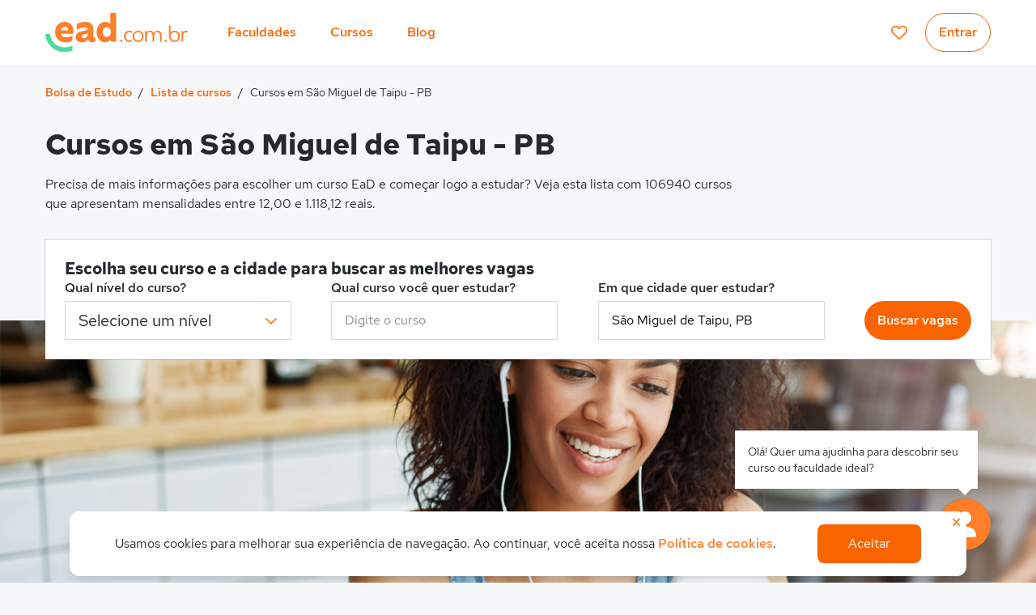

--- FILE ---
content_type: text/html; charset=utf-8
request_url: https://www.ead.com.br/cursos-e-faculdades/paraiba--sao-miguel-de-taipu
body_size: 70651
content:
<!doctype html>
<html data-n-head-ssr lang="pt-BR" data-n-head="%7B%22lang%22:%7B%22ssr%22:%22pt-BR%22%7D%7D">
  <head>
    <title>Cursos em São Miguel de Taipu - PB | EaD.com.br</title><meta data-n-head="ssr" charset="utf-8"><meta data-n-head="ssr" name="viewport" content="width=device-width, initial-scale=1"><meta data-n-head="ssr" name="designer" content="Quero Educação"><meta data-n-head="ssr" name="apple-mobile-web-app-title" content="EaD"><meta data-n-head="ssr" name="application-name" content="EaD"><meta data-n-head="ssr" name="msapplication-TileColor" content="#ff7e29"><meta data-n-head="ssr" name="msapplication-TileImage" content="/mstile-144x144.png?v=1.0.4"><meta data-n-head="ssr" name="theme-color" content="#ffffff"><meta data-n-head="ssr" data-hid="description" name="description" content="Encontre cursos oferecidos por diversas universidades e faculdades em São Miguel de Taipu - Paraíba aqui no EaD.com.br."><meta data-n-head="ssr" data-hid="robots" name="robots" content="index, follow"><meta data-n-head="ssr" property="og:type" content="website"><meta data-n-head="ssr" property="og:url" content="https://www.ead.com.br/cursos-e-faculdades/paraiba--sao-miguel-de-taipu"><meta data-n-head="ssr" property="og:title" content="Cursos em São Miguel de Taipu - PB | EaD.com.br"><meta data-n-head="ssr" property="og:image" content="https://kong.quero.com/og-ead.png"><meta data-n-head="ssr" property="og:description" content="Encontre cursos oferecidos por diversas universidades e faculdades em São Miguel de Taipu - Paraíba aqui no EaD.com.br."><meta data-n-head="ssr" property="og:locale" content="pt_br"><link data-n-head="ssr" rel="preconnect" href="https://qb-assets.querobolsa.com.br" crossorigin="anonymous"><link data-n-head="ssr" rel="preconnect" href="https://api.amplitude.com" crossorigin="anonymous"><link data-n-head="ssr" rel="preconnect" href="https://d2my3dgdogz33p.cloudfront.net" crossorigin="anonymous"><link data-n-head="ssr" rel="preconnect" href="https://d2qxjws9xwc4v0.cloudfront.net" crossorigin="anonymous"><link data-n-head="ssr" rel="preconnect" href="https://gambit.querobolsa.com.br" crossorigin="anonymous"><link data-n-head="ssr" rel="preconnect" href="https://in.hotjar.com" crossorigin="anonymous"><link data-n-head="ssr" rel="preconnect" href="https://vc.hotjar.io" crossorigin="anonymous"><link data-n-head="ssr" rel="preconnect" href="https://script.hotjar.com" crossorigin="anonymous"><link data-n-head="ssr" rel="preconnect" href="https://static.hotjar.com" crossorigin="anonymous"><link data-n-head="ssr" rel="preconnect" href="https://vars.hotjar.com" crossorigin="anonymous"><link data-n-head="ssr" rel="preconnect" href="https://www.google-analytics.com" crossorigin="anonymous"><link data-n-head="ssr" rel="preconnect" href="https://www.googletagmanager.com" crossorigin="anonymous"><link data-n-head="ssr" rel="preconnect" href="https://bid.g.doubleclick.net" crossorigin="anonymous"><link data-n-head="ssr" rel="preconnect" href="https://cookie-consent-prod.quero.space" crossorigin="anonymous"><link data-n-head="ssr" data-hid="webmanifest" rel="manifest" href="/manifest.quero-pwa.json?v=1.0.4"><link data-n-head="ssr" rel="apple-touch-icon" sizes="180x180" href="/apple-touch-icon.png?v=1.0.4"><link data-n-head="ssr" rel="icon" type="image/png" sizes="32x32" href="/favicon-32x32.png?v=1.0.4"><link data-n-head="ssr" rel="icon" type="image/png" sizes="16x16" href="/favicon-16x16.png?v=1.0.4"><link data-n-head="ssr" rel="mask-icon" href="/safari-pinned-tab.svg?v=1.0.4" color="#ff7e29"><link data-n-head="ssr" rel="shortcut icon" href="/favicon.ico?v=1.0.4"><link data-n-head="ssr" rel="canonical" href="https://www.ead.com.br/cursos-e-faculdades/paraiba--sao-miguel-de-taipu"><script data-n-head="ssr">!function(){var e=window.fetch,n=window.Promise;if(e&&n){window._earlyMe=e("https://qb-api.ead.com.br/api/qb/v1/users/me",{credentials:"include",headers:{"Tenant-Code":"2ea8fe33-bbaf-4159-9029-dfffc6c4cb80"}}).then(function(e){return 200!==e.status?n.reject():e.json()})}}();</script><script data-n-head="ssr">!function(){var a=window.location.href,t=new URL(a),e=t.searchParams.get("gclid"),r=t.searchParams.get("partner_custom_data"),m=t.searchParams.get("partner_id"),n=t.searchParams.get("utm_campaign"),u=t.searchParams.get("utm_content"),c=t.searchParams.get("utm_medium"),s=t.searchParams.get("utm_source"),i=t.searchParams.get("utm_term");window.dataLayer=window.dataLayer||[],window.trackingInfo={gclid:e,ref:t.searchParams.get("ref"),utm_campaign:n,utm_medium:c,utm_source:s},setTimeout(function(){window.trackingInfo={}},3e4),window.dataLayer.push({gclid:e,partnerCustomData:r,partnerId:m,utmCampaign:n,utmContent:u,utmMedium:c,utmSource:s,utmTerm:i})}();</script><script data-n-head="ssr">var _rollbarConfig={rollbarJsUrl:"https://cdn.rollbar.com/rollbarjs/refs/tags/v2.24.0/rollbar.min.js",accessToken:"f22b53be103e4300a7e57dd190128cc6",captureUncaught:!0,captureUnhandledRejections:!0,payload:{environment:"production",client:{javascript:{source_map_enabled:!0,code_version:"a6c8c8bce6e54a3c6efab8b9630a791ce8fe77c6",guess_uncaught_frames:!0}}},enabled:!0,ignoredMessages:[/Loading chunk/,/Script error/,/Blocked a frame with origin/,/AlgoliaSearchJSONPScriptErrorError/,/cancelled/,/cancelado/,/unable to load due to an `error` event on it/,/Script error/,/ResizeObserver/,/avast/,/Request timed out before getting a response/,/Network Error/,/Failed to fetch/,/{"isTrusted":true}/]};!function(r){var e={};function o(n){if(e[n])return e[n].exports;var t=e[n]={i:n,l:!1,exports:{}};return r[n].call(t.exports,t,t.exports,o),t.l=!0,t.exports}o.m=r,o.c=e,o.d=function(r,e,n){o.o(r,e)||Object.defineProperty(r,e,{enumerable:!0,get:n})},o.r=function(r){"undefined"!=typeof Symbol&&Symbol.toStringTag&&Object.defineProperty(r,Symbol.toStringTag,{value:"Module"}),Object.defineProperty(r,"__esModule",{value:!0})},o.t=function(r,e){if(1&e&&(r=o(r)),8&e)return r;if(4&e&&"object"==typeof r&&r&&r.__esModule)return r;var n=Object.create(null);if(o.r(n),Object.defineProperty(n,"default",{enumerable:!0,value:r}),2&e&&"string"!=typeof r)for(var t in r)o.d(n,t,function(e){return r[e]}.bind(null,t));return n},o.n=function(r){var e=r&&r.__esModule?function(){return r.default}:function(){return r};return o.d(e,"a",e),e},o.o=function(r,e){return Object.prototype.hasOwnProperty.call(r,e)},o.p="",o(o.s=0)}([function(r,e,o){var n=o(1),t=o(4);(_rollbarConfig=_rollbarConfig||{}).rollbarJsUrl=_rollbarConfig.rollbarJsUrl||"https://cdnjs.cloudflare.com/ajax/libs/rollbar.js/2.14.4/rollbar.min.js",_rollbarConfig.async=void 0===_rollbarConfig.async||_rollbarConfig.async;var a=n.setupShim(window,_rollbarConfig),l=t(_rollbarConfig);window.rollbar=n.Rollbar,a.loadFull(window,document,!_rollbarConfig.async,_rollbarConfig,l)},function(r,e,o){var n=o(2);function t(r){return function(){try{return r.apply(this,arguments)}catch(r){try{console.error("[Rollbar]: Internal error",r)}catch(r){}}}}var a=0;function l(r,e){this.options=r,this._rollbarOldOnError=null;var o=a++;this.shimId=function(){return o},"undefined"!=typeof window&&window._rollbarShims&&(window._rollbarShims[o]={handler:e,messages:[]})}var i=o(3),s=function(r,e){return new l(r,e)},c=function(r){return new i(s,r)};function d(r){return t(function(){var e=Array.prototype.slice.call(arguments,0),o={shim:this,method:r,args:e,ts:new Date};window._rollbarShims[this.shimId()].messages.push(o)})}l.prototype.loadFull=function(r,e,o,n,a){var l=!1,i=e.createElement("script"),s=e.getElementsByTagName("script")[0],c=s.parentNode;i.crossOrigin="",i.src=n.rollbarJsUrl,o||(i.async=!0),i.onload=i.onreadystatechange=t(function(){if(!(l||this.readyState&&"loaded"!==this.readyState&&"complete"!==this.readyState)){i.onload=i.onreadystatechange=null;try{c.removeChild(i)}catch(r){}l=!0,function(){var e;if(void 0===r._rollbarDidLoad){e=new Error("rollbar.js did not load");for(var o,n,t,l,i=0;o=r._rollbarShims[i++];)for(o=o.messages||[];n=o.shift();)for(t=n.args||[],i=0;i<t.length;++i)if("function"==typeof(l=t[i])){l(e);break}}"function"==typeof a&&a(e)}()}}),("function"==typeof requestIdleCallback?requestIdleCallback:r=>setTimeout(r,0))(()=>c.insertBefore(i,s.parentElement?s:null))},l.prototype.wrap=function(r,e,o){try{var n;if(n="function"==typeof e?e:function(){return e||{}},"function"!=typeof r)return r;if(r._isWrap)return r;if(!r._rollbar_wrapped&&(r._rollbar_wrapped=function(){o&&"function"==typeof o&&o.apply(this,arguments);try{return r.apply(this,arguments)}catch(o){var e=o;throw e&&("string"==typeof e&&(e=new String(e)),e._rollbarContext=n()||{},e._rollbarContext._wrappedSource=r.toString(),window._rollbarWrappedError=e),e}},r._rollbar_wrapped._isWrap=!0,r.hasOwnProperty))for(var t in r)r.hasOwnProperty(t)&&(r._rollbar_wrapped[t]=r[t]);return r._rollbar_wrapped}catch(e){return r}};for(var u="log,debug,info,warn,warning,error,critical,global,configure,handleUncaughtException,handleAnonymousErrors,handleUnhandledRejection,captureEvent,captureDomContentLoaded,captureLoad".split(","),p=0;p<u.length;++p)l.prototype[u[p]]=d(u[p]);r.exports={setupShim:function(r,e){if(r){var o=e.globalAlias||"Rollbar";if("object"==typeof r[o])return r[o];r._rollbarShims={},r._rollbarWrappedError=null;var a=new c(e);return t(function(){e.captureUncaught&&(a._rollbarOldOnError=r.onerror,n.captureUncaughtExceptions(r,a,!0),e.wrapGlobalEventHandlers&&n.wrapGlobals(r,a,!0)),e.captureUnhandledRejections&&n.captureUnhandledRejections(r,a,!0);var t=e.autoInstrument;return!1!==e.enabled&&(void 0===t||!0===t||"object"==typeof t&&t.network)&&r.addEventListener&&(r.addEventListener("load",a.captureLoad.bind(a)),r.addEventListener("DOMContentLoaded",a.captureDomContentLoaded.bind(a))),r[o]=a,a})()}},Rollbar:c}},function(r,e){function o(r,e,o){if(e.hasOwnProperty&&e.hasOwnProperty("addEventListener")){for(var n=e.addEventListener;n._rollbarOldAdd&&n.belongsToShim;)n=n._rollbarOldAdd;var t=function(e,o,t){n.call(this,e,r.wrap(o),t)};t._rollbarOldAdd=n,t.belongsToShim=o,e.addEventListener=t;for(var a=e.removeEventListener;a._rollbarOldRemove&&a.belongsToShim;)a=a._rollbarOldRemove;var l=function(r,e,o){a.call(this,r,e&&e._rollbar_wrapped||e,o)};l._rollbarOldRemove=a,l.belongsToShim=o,e.removeEventListener=l}}r.exports={captureUncaughtExceptions:function(r,e,o){if(r){var n;if("function"==typeof e._rollbarOldOnError)n=e._rollbarOldOnError;else if(r.onerror){for(n=r.onerror;n._rollbarOldOnError;)n=n._rollbarOldOnError;e._rollbarOldOnError=n}e.handleAnonymousErrors();var t=function(){var o=Array.prototype.slice.call(arguments,0);!function(r,e,o,n){r._rollbarWrappedError&&(n[4]||(n[4]=r._rollbarWrappedError),n[5]||(n[5]=r._rollbarWrappedError._rollbarContext),r._rollbarWrappedError=null);var t=e.handleUncaughtException.apply(e,n);o&&o.apply(r,n),"anonymous"===t&&(e.anonymousErrorsPending+=1)}(r,e,n,o)};o&&(t._rollbarOldOnError=n),r.onerror=t}},captureUnhandledRejections:function(r,e,o){if(r){"function"==typeof r._rollbarURH&&r._rollbarURH.belongsToShim&&r.removeEventListener("unhandledrejection",r._rollbarURH);var n=function(r){var o,n,t;try{o=r.reason}catch(r){o=void 0}try{n=r.promise}catch(r){n="[unhandledrejection] error getting `promise` from event"}try{t=r.detail,!o&&t&&(o=t.reason,n=t.promise)}catch(r){}o||(o="[unhandledrejection] error getting `reason` from event"),e&&e.handleUnhandledRejection&&e.handleUnhandledRejection(o,n)};n.belongsToShim=o,r._rollbarURH=n,r.addEventListener("unhandledrejection",n)}},wrapGlobals:function(r,e,n){if(r){var t,a,l="EventTarget,Window,Node,ApplicationCache,AudioTrackList,ChannelMergerNode,CryptoOperation,EventSource,FileReader,HTMLUnknownElement,IDBDatabase,IDBRequest,IDBTransaction,KeyOperation,MediaController,MessagePort,ModalWindow,Notification,SVGElementInstance,Screen,TextTrack,TextTrackCue,TextTrackList,WebSocket,WebSocketWorker,Worker,XMLHttpRequest,XMLHttpRequestEventTarget,XMLHttpRequestUpload".split(",");for(t=0;t<l.length;++t)r[a=l[t]]&&r[a].prototype&&o(e,r[a].prototype,n)}}}},function(r,e){function o(r,e){this.impl=r(e,this),this.options=e,function(r){for(var e=function(r){return function(){var e=Array.prototype.slice.call(arguments,0);if(this.impl[r])return this.impl[r].apply(this.impl,e)}},o="log,debug,info,warn,warning,error,critical,global,configure,handleUncaughtException,handleAnonymousErrors,handleUnhandledRejection,_createItem,wrap,loadFull,shimId,captureEvent,captureDomContentLoaded,captureLoad".split(","),n=0;n<o.length;n++)r[o[n]]=e(o[n])}(o.prototype)}o.prototype._swapAndProcessMessages=function(r,e){var o,n,t;for(this.impl=r(this.options);o=e.shift();)n=o.method,t=o.args,this[n]&&"function"==typeof this[n]&&("captureDomContentLoaded"===n||"captureLoad"===n?this[n].apply(this,[t[0],o.ts]):this[n].apply(this,t));return this},r.exports=o},function(r,e){r.exports=function(r){return function(e){if(!e&&!window._rollbarInitialized){for(var o,n,t=(r=r||{}).globalAlias||"Rollbar",a=window.rollbar,l=function(r){return new a(r)},i=0;o=window._rollbarShims[i++];)n||(n=o.handler),o.handler._swapAndProcessMessages(l,o.messages);window[t]=n,window._rollbarInitialized=!0}}}}]);</script><script data-n-head="ssr">!function(){try{if(!(window.PerformanceObserver&&window.Promise&&Object.assign&&window.performance&&[].forEach))return;!function(){var t="undefined"!=typeof window&&window===this?this:"undefined"!=typeof global&&null!=global?global:this,e="function"==typeof Object.defineProperties?Object.defineProperty:function(t,e,n){t!=Array.prototype&&t!=Object.prototype&&(t[e]=n.value)};function n(){n=function(){},t.Symbol||(t.Symbol=i)}var r=0;function i(t){return"jscomp_symbol_"+(t||"")+r++}function o(){n();var r=t.Symbol.iterator;r||(r=t.Symbol.iterator=t.Symbol("iterator")),"function"!=typeof Array.prototype[r]&&e(Array.prototype,r,{configurable:!0,writable:!0,value:function(){return a(this)}}),o=function(){}}function a(e){var n=0;return function(e){return o(),(e={next:e})[t.Symbol.iterator]=function(){return this},e}(function(){return n<e.length?{done:!1,value:e[n++]}:{done:!0}})}function s(t){o();var e=t[Symbol.iterator];return e?e.call(t):a(t)}function u(t){if(!(t instanceof Array)){t=s(t);for(var e,n=[];!(e=t.next()).done;)n.push(e.value);t=n}return t}var c=0;var f="img script iframe link audio video source".split(" ");function l(t,e){for(var n=(t=s(t)).next();!n.done;n=t.next())if(n=n.value,e.includes(n.nodeName.toLowerCase())||l(n.children,e))return!0;return!1}function d(t,e){if(2<t.length)return performance.now();for(var n=[],r=(e=s(e)).next();!r.done;r=e.next())r=r.value,n.push({timestamp:r.start,type:"requestStart"}),n.push({timestamp:r.end,type:"requestEnd"});for(r=(e=s(t)).next();!r.done;r=e.next())n.push({timestamp:r.value,type:"requestStart"});for(n.sort(function(t,e){return t.timestamp-e.timestamp}),t=t.length,e=n.length-1;0<=e;e--)switch(r=n[e],r.type){case"requestStart":t--;break;case"requestEnd":if(2<++t)return r.timestamp;break;default:throw Error("Internal Error: This should never happen")}return 0}function p(t){t=t||{},this.w=!!t.useMutationObserver,this.u=t.minValue||null,t=window.__tti&&window.__tti.e;var e=window.__tti&&window.__tti.o;this.a=t?t.map(function(t){return{start:t.startTime,end:t.startTime+t.duration}}):[],e&&e.disconnect(),this.b=[],this.f=new Map,this.j=null,this.v=-1/0,this.i=!1,this.h=this.c=this.s=null,function(t,e){var n=XMLHttpRequest.prototype.send,r=c++;XMLHttpRequest.prototype.send=function(i){for(var o=[],a=0;a<arguments.length;++a)o[a-0]=arguments[a];var s=this;return t(r),this.addEventListener("readystatechange",function(){4===s.readyState&&e(r)}),n.apply(this,o)}}(this.m.bind(this),this.l.bind(this)),function(t,e){var n=fetch;fetch=function(r){for(var i=[],o=0;o<arguments.length;++o)i[o-0]=arguments[o];return new Promise(function(r,o){var a=c++;t(a),n.apply(null,[].concat(u(i))).then(function(t){e(a),r(t)},function(t){e(t),o(t)})})}}(this.m.bind(this),this.l.bind(this)),function(t){t.c=new PerformanceObserver(function(e){for(var n=(e=s(e.getEntries())).next();!n.done;n=e.next())if("resource"===(n=n.value).entryType&&(t.b.push({start:n.fetchStart,end:n.responseEnd}),h(t,d(t.g,t.b)+5e3)),"longtask"===n.entryType){var r=n.startTime+n.duration;t.a.push({start:n.startTime,end:r}),h(t,r+5e3)}}),t.c.observe({entryTypes:["longtask","resource"]})}(this),this.w&&(this.h=function(t){var e=new MutationObserver(function(e){for(var n=(e=s(e)).next();!n.done;n=e.next())"childList"==(n=n.value).type&&l(n.addedNodes,f)?t(n):"attributes"==n.type&&f.includes(n.target.tagName.toLowerCase())&&t(n)});return e.observe(document,{attributes:!0,childList:!0,subtree:!0,attributeFilter:["href","src"]}),e}(this.B.bind(this)))}function m(t){t.i=!0;var e=0<t.a.length?t.a[t.a.length-1].end:0,n=d(t.g,t.b);h(t,Math.max(n+5e3,e))}function h(t,e){!t.i||t.v>e||(clearTimeout(t.j),t.j=setTimeout(function(){var e=performance.timing.navigationStart,n=d(t.g,t.b);e=(window.a&&window.a.A?1e3*window.a.A().C-e:0)||performance.timing.domContentLoadedEventEnd-e;if(t.u)var r=t.u;else performance.timing.domContentLoadedEventEnd?r=(r=performance.timing).domContentLoadedEventEnd-r.navigationStart:r=null;var i=performance.now();null===r&&h(t,Math.max(n+5e3,i+1e3));var o=t.a;5e3>i-n?n=null:n=5e3>i-(n=o.length?o[o.length-1].end:e)?null:Math.max(n,r),n&&(t.s(n),clearTimeout(t.j),t.i=!1,t.c&&t.c.disconnect(),t.h&&t.h.disconnect()),h(t,performance.now()+1e3)},e-performance.now()),t.v=e)}p.prototype.getFirstConsistentlyInteractive=function(){var t=this;return new Promise(function(e){t.s=e,"complete"==document.readyState?m(t):window.addEventListener("load",function(){m(t)})})},p.prototype.m=function(t){this.f.set(t,performance.now())},p.prototype.l=function(t){this.f.delete(t)},p.prototype.B=function(){h(this,performance.now()+5e3)},t.Object.defineProperties(p.prototype,{g:{configurable:!0,enumerable:!0,get:function(){return[].concat(u(this.f.values()))}}});var v={getFirstConsistentlyInteractive:function(t){return t=t||{},"PerformanceLongTaskTiming"in window?new p(t).getFirstConsistentlyInteractive():Promise.resolve(null)}};"undefined"!=typeof module&&module.exports?module.exports=v:"function"==typeof define&&define.amd?define("ttiPolyfill",[],function(){return v}):window.ttiPolyfill=v}();var t={"first-paint":"firstPaint","first-contentful-paint":"firstContentfulPaint"};Promise.all([new Promise(function(e,n){try{new PerformanceObserver(function(n){var r={};n.getEntries().forEach(function(e){var n=e.name,i=Math.round(e.startTime+e.duration);r[t[n]]=i}),e(r)}).observe({entryTypes:["paint"]})}catch(t){n(t)}}),ttiPolyfill.getFirstConsistentlyInteractive().then(function(t){return{timeToInteractive:Math.round(t)}}),Promise.resolve({timeToFirstByte:performance.timing.responseStart-performance.timing.requestStart})]).then(function(t){return t.reduce(function(t,e){return Object.assign(t,e)},{})}).catch(function(t){})}catch(t){}}();</script><script data-n-head="ssr">!function(){var e,r=document,t=window,o=navigator,a=!(Array.prototype.find&&t.Promise&&t.Set&&t.Map&&r.querySelector&&t.IntersectionObserver&&t.IntersectionObserverEntry&&t.Object.fromEntries&&"isIntersecting"in t.IntersectionObserverEntry.prototype);function s(e){t.Rollbar&&t.Rollbar.error?t.Rollbar.error(e):console.error(e)}function n(){try{var e="",a="";/ip(hone|ad|od)/i.test(o.platform)?(e="https://itunes.apple.com/br/app/google-chrome/id535886823?mt=8",a="https://itunes.apple.com/br/app/firefox-web-browser/id989804926?mt=8"):/android/i.test(o.platform)?(e="https://play.google.com/store/apps/details?id=com.android.chrome&hl=pt-br",a="https://play.google.com/store/apps/details?id=org.mozilla.firefox&hl=pt-br"):(e="https://www.google.com.br/chrome/",a="https://www.mozilla.org/pt-BR/firefox/new/");var n="A versão do seu navegador é <strong>muito antiga</strong>. Recomendamos que você atualize para o "+(e='<a class="js-old-browser-link" style="color:#000;" rel="nofollow" href="'+e+'" target="_blank" data-browser="chrome"><strong>Chrome</strong></a>')+" ou "+(a='<a class="js-old-browser-link" style="color:#000;" rel="nofollow" href="'+a+'" target="_blank" data-browser="firefox"><strong>Firefox</strong></a>')+'. <div class="js-dismiss-alert" style="cursor:pointer;text-decoration:underline">Não mostrar mais esse aviso</div>',i=r.createElement("div"),l='<div class="js-old-browser-alert" role="warning" style="background:#e5dc32;bottom:0;padding:16px;left:0;position:fixed;z-index:9999;width:100%;text-align:center;">'+n+"</div>";i.innerHTML=l,r.body.appendChild(i.firstChild),r.querySelector(".js-dismiss-alert").addEventListener("click",function(){var e=r.querySelector(".js-old-browser-alert");e.parentNode.removeChild(e),function(){try{var e=t.localStorage;e&&e.setItem("oldBrowserAlert","dismissed")}catch(e){}}()});for(var d=r.querySelectorAll(".js-old-browser-link"),c=0;c<d.length;c++){d[c].addEventListener("click",function(){try{var e=(a=o.userAgent,(n=a.match(/(opera|chrome|safari|firefox|msie|trident|samsungbrowser)\/?\s*(\.?\d+(\.\d+)*)/i))&&null!==(r=a.match(/version\/([\.\d]+)/i))&&(n[2]=r[1]),{browser:(n=n?[n[1],n[2]]:[o.appName,o.appVersion])[0],version:parseFloat(n[1])});t.dataLayer=t.dataLayer||[],t.dataLayer.push({logEventData:JSON.stringify({name:"Clicked Old Browser Update Link",properties:{browser:this.dataset&&this.dataset.browser,platform:o.platform,userBrowser:e.browser,version:e.version}}),event:"Log Event"})}catch(e){s(e)}var r,a,n})}}catch(e){s(e)}}(function(){try{return new RegExp(["adsbot","baiduspider","bingbot","duckduckbot","exabot","facebot","googlebot","ia_archiver","mediapartners","slurp","sogou","yandexbot"].join("|"),"i").test(o.userAgent)}catch(e){return!1}})()||function(){try{var e=t.localStorage;return e&&"dismissed"===e.getItem("oldBrowserAlert")}catch(e){}return!1}()||(e=function(){if(a||"string"!=typeof r.body.style.grid){t.isOldBrowser=!0;try{n()}catch(e){}}},"loading"!==r.readyState?e():r.addEventListener?r.addEventListener("DOMContentLoaded",e):r.attachEvent("onreadystatechange",function(){"complete"===r.readyState&&e()}))}();</script><script data-n-head="ssr">!function(){"use strict";const t=["load","log","error","resolveLocation","track","trackForm","trackLink","trackElement","trackSubmit","page","identify","ready","isBot"];function n(t,n,o){return(...e)=>{t.length<o&&t.push([n,e])}}if(!window.montilla){const o=[],e={__q:o};for(const i of t)e[i]=n(o,i,100);window.montilla=e;const i=document.createElement("script");i.src="https://montilla-sdk.quero.space/v1/montilla.iife.js",i.async=!0,i.addEventListener("load",()=>{window.montilla&&window.montilla.__q&&function(t){const n=t.__q;for(const[o,e]of n){const n=t[o];"function"==typeof n&&n(...e)}delete t.__q}(window.montilla)}),i.addEventListener("error",()=>{window.montilla&&window.montilla.__q&&delete window.montilla.__q}),document.head.appendChild(i)}}();</script><script data-n-head="ssr" data-hid="cookie-consent-config">window.CookieConsentConfig = {"systemCode":"2ea8fe33-bbaf-4159-9029-dfffc6c4cb80","linkUrl":"/politica-de-cookies","primaryColor":"#ff7e29","customClassNames":{"button":"z-button z-button--primary"},"cookieDomain":null,"version":"v2.0.0"}</script><script data-n-head="ssr" data-hid="cookie-consent-css-load">window.addEventListener("load",function(){var e=document.createElement("link");e.setAttribute("rel","stylesheet"),e.setAttribute("href","https://cookie-consent-prod.quero.space/cookie-consent.css"),document.querySelector("head").appendChild(e)});</script><script data-n-head="ssr" data-hid="cookie-consent-script" src="https://cookie-consent-prod.quero.space/cookie-consent.cjs.js" async defer></script><script data-n-head="ssr" data-hid="gtm-script">if(!window._gtm_init){window._gtm_init=1;(function(w,n,d,m,e,p){w[d]=(w[d]==1||n[d]=='yes'||n[d]==1||n[m]==1||(w[e]&&w[e][p]&&w[e][p]()))?1:0})(window,navigator,'doNotTrack','msDoNotTrack','external','msTrackingProtectionEnabled');(function(w,d,s,l,x,y){w[x]={};w._gtm_inject=function(i){if(w.doNotTrack||w[x][i])return;w[x][i]=1;w[l]=w[l]||[];w[l].push({'gtm.start':new Date().getTime(),event:'gtm.js'});var f=d.getElementsByTagName(s)[0],j=d.createElement(s);j.async=true;j.src='https://www.googletagmanager.com/gtm.js?id='+i;f.parentNode.insertBefore(j,f);};w[y]('GTM-NHVKBVD')})(window,document,'script','dataLayer','_gtm_ids','_gtm_inject')}</script><script data-n-head="ssr" id="schema-org-breadcrumb" type="application/ld+json">{"@context":"http://schema.org","@type":"BreadcrumbList","itemListElement":[{"@type":"ListItem","position":1,"item":{"@type":"Thing","@id":"/","name":"BOLSA DE ESTUDO"}},{"@type":"ListItem","position":2,"item":{"@type":"Thing","@id":"/cursos-e-faculdades","name":"LISTA DE CURSOS"}},{"@type":"ListItem","position":3,"item":{"@type":"Thing","@id":"/cursos-e-faculdades/paraiba--sao-miguel-de-taipu","name":"CURSOS EM SÃO MIGUEL DE TAIPU - PB"}}]}</script><script data-n-head="ssr" id="faq" type="application/ld+json">{"@context":"http://schema.org","@type":"FAQPage","mainEntity":[{"@type":"Question","name":"Quais são os cursos EaD mais baratos na cidade de São Miguel de Taipu?","acceptedAnswer":{"@type":"Answer","text":"<p>Os cursos EaD mais baratos na cidade São Miguel de Taipu são:</p><ul class=\"canonical-course-list-location__faq-list\"><li class=\"canonical-course-list-location__faq-list-item\"><a href=\"/cursos-e-faculdades/paraiba--sao-miguel-de-taipu/engenharia-de-software\">Engenharia de Software a partir de R$ 60/mês</a></li><li class=\"canonical-course-list-location__faq-list-item\"><a href=\"/cursos-e-faculdades/paraiba--sao-miguel-de-taipu/neuropsicologia\">Neuropsicologia a partir de R$ 60/mês</a></li><li class=\"canonical-course-list-location__faq-list-item\"><a href=\"/cursos-e-faculdades/paraiba--sao-miguel-de-taipu/psicanalise\">Psicanálise a partir de R$ 60/mês</a></li><li class=\"canonical-course-list-location__faq-list-item\"><a href=\"/cursos-e-faculdades/paraiba--sao-miguel-de-taipu/psicopedagogia\">Psicopedagogia a partir de R$ 60/mês</a></li><li class=\"canonical-course-list-location__faq-list-item\"><a href=\"/cursos-e-faculdades/paraiba--sao-miguel-de-taipu/seguranca-da-informacao\">Segurança da Informação a partir de R$ 60/mês</a></li></ul>"}}]}</script><link rel="preload" href="https://qbr-cdn.ead.com.br/d60e2f5.js" as="script"><link rel="preload" href="https://qbr-cdn.ead.com.br/a9656e1.js" as="script"><link rel="preload" href="https://qbr-cdn.ead.com.br/d36b76a.js" as="script"><link rel="preload" href="https://qbr-cdn.ead.com.br/bef57ed.js" as="script"><link rel="preload" href="https://qbr-cdn.ead.com.br/47d7881.js" as="script"><link rel="preload" href="https://qbr-cdn.ead.com.br/c7a1b87.js" as="script"><link rel="preload" href="https://qbr-cdn.ead.com.br/9fbc509.js" as="script"><link rel="preload" href="https://qbr-cdn.ead.com.br/198c247.js" as="script"><link rel="preload" href="https://qbr-cdn.ead.com.br/07887e6.js" as="script"><link rel="preload" href="https://qbr-cdn.ead.com.br/8cf0ca5.js" as="script"><link rel="preload" href="https://qbr-cdn.ead.com.br/1cc98c3.js" as="script"><link rel="preload" href="https://qbr-cdn.ead.com.br/7eda33f.js" as="script"><link rel="preload" href="https://qbr-cdn.ead.com.br/b0bd79a.js" as="script"><link rel="preload" href="https://qbr-cdn.ead.com.br/a451301.js" as="script"><link rel="preload" href="https://qbr-cdn.ead.com.br/417d625.js" as="script"><link rel="preload" href="https://qbr-cdn.ead.com.br/6b32a94.js" as="script"><link rel="preload" href="https://qbr-cdn.ead.com.br/85353cc.js" as="script"><link rel="preload" href="https://qbr-cdn.ead.com.br/04260c8.js" as="script"><link rel="preload" href="https://qbr-cdn.ead.com.br/c3d5099.js" as="script"><link rel="preload" href="https://qbr-cdn.ead.com.br/d6ca982.js" as="script"><link rel="preload" href="https://qbr-cdn.ead.com.br/cf5ff2f.js" as="script"><link rel="preload" href="https://qbr-cdn.ead.com.br/634a1ae.js" as="script"><link rel="preload" href="https://qbr-cdn.ead.com.br/f6e5e2b.js" as="script"><link rel="preload" href="https://qbr-cdn.ead.com.br/64c1de7.js" as="script"><link rel="preload" href="https://qbr-cdn.ead.com.br/6bd1244.js" as="script"><link rel="preload" href="https://qbr-cdn.ead.com.br/aa3638f.js" as="script"><link rel="preload" href="https://qbr-cdn.ead.com.br/c4bd025.js" as="script"><link rel="preload" href="https://qbr-cdn.ead.com.br/61b46c7.js" as="script"><link rel="preload" href="https://qbr-cdn.ead.com.br/f81d5b8.js" as="script"><link rel="preload" href="https://qbr-cdn.ead.com.br/c01026c.js" as="script"><link rel="preload" href="https://qbr-cdn.ead.com.br/b2c7bb6.js" as="script"><link rel="preload" href="https://qbr-cdn.ead.com.br/4023c69.js" as="script"><link rel="preload" href="https://qbr-cdn.ead.com.br/0ddb867.js" as="script"><link rel="preload" href="https://qbr-cdn.ead.com.br/778b6d4.js" as="script"><link rel="preload" href="https://qbr-cdn.ead.com.br/266815e.js" as="script"><link rel="preload" href="https://qbr-cdn.ead.com.br/102a014.js" as="script"><link rel="preload" href="https://qbr-cdn.ead.com.br/6f20710.js" as="script"><link rel="preload" href="https://qbr-cdn.ead.com.br/1c98f52.js" as="script"><link rel="preload" href="https://qbr-cdn.ead.com.br/bce96ad.js" as="script"><style data-vue-ssr-id="340b39bc:0 d2cdb8f2:0 7b106c0a:0 200641a6:0 cbedc1a6:0 a7613f5a:0 2ad0083c:0 8209d61e:0 89eb6efa:0 6542b3ad:0 dc587f26:0 4cd7cb8d:0 e9bc2ade:0 772c2571:0 4a2a2764:0 71adf99e:0 4310cb48:0 d87e1670:0 517a087b:0 2f099b38:0 d52928e4:0 c6b54786:0 6746df84:0 a6832092:0 2d559e0f:0 3e28efca:0 00ceb9ce:0 14d8f5e8:0 fdfda5cc:0 f91f1424:0 0b425300:0 9d02db4c:0 41181860:0">/*! normalize.css v8.0.1 | MIT License | github.com/necolas/normalize.css */html{line-height:1.15;-webkit-text-size-adjust:100%}body{margin:0}main{display:block}h1{font-size:2em;margin:.67em 0}hr{box-sizing:initial;height:0;overflow:visible}pre{font-family:monospace,monospace;font-size:1em}a{background-color:initial}abbr[title]{border-bottom:none;text-decoration:underline;-webkit-text-decoration:underline dotted;text-decoration:underline dotted}b,strong{font-weight:bolder}code,kbd,samp{font-family:monospace,monospace;font-size:1em}small{font-size:80%}sub,sup{font-size:75%;line-height:0;position:relative;vertical-align:initial}sub{bottom:-.25em}sup{top:-.5em}img{border-style:none}button,input,optgroup,select,textarea{font-family:inherit;font-size:100%;line-height:1.15;margin:0}button,input{overflow:visible}button,select{text-transform:none}[type=button],[type=reset],[type=submit],button{-webkit-appearance:button}[type=button]::-moz-focus-inner,[type=reset]::-moz-focus-inner,[type=submit]::-moz-focus-inner,button::-moz-focus-inner{border-style:none;padding:0}[type=button]:-moz-focusring,[type=reset]:-moz-focusring,[type=submit]:-moz-focusring,button:-moz-focusring{outline:1px dotted ButtonText}fieldset{padding:.35em .75em .625em}legend{box-sizing:border-box;color:inherit;display:table;max-width:100%;padding:0;white-space:normal}progress{vertical-align:initial}textarea{overflow:auto}[type=checkbox],[type=radio]{box-sizing:border-box;padding:0}[type=number]::-webkit-inner-spin-button,[type=number]::-webkit-outer-spin-button{height:auto}[type=search]{-webkit-appearance:textfield;outline-offset:-2px}[type=search]::-webkit-search-decoration{-webkit-appearance:none}::-webkit-file-upload-button{-webkit-appearance:button;font:inherit}details{display:block}summary{display:list-item}[hidden],template{display:none}
fieldset[disabled] .multiselect{pointer-events:none}.multiselect__spinner{position:absolute;right:1px;top:1px;width:48px;height:35px;background:#fff;display:block}.multiselect__spinner:after,.multiselect__spinner:before{position:absolute;content:"";top:50%;left:50%;margin:-8px 0 0 -8px;width:16px;height:16px;border-radius:100%;border:2px solid transparent;border-top-color:#41b883;box-shadow:0 0 0 1px transparent}.multiselect__spinner:before{animation:spinning 2.4s cubic-bezier(.41,.26,.2,.62);animation-iteration-count:infinite}.multiselect__spinner:after{animation:spinning 2.4s cubic-bezier(.51,.09,.21,.8);animation-iteration-count:infinite}.multiselect__loading-enter-active,.multiselect__loading-leave-active{transition:opacity .4s ease-in-out;opacity:1}.multiselect__loading-enter,.multiselect__loading-leave-active{opacity:0}.multiselect,.multiselect__input,.multiselect__single{font-family:inherit;font-size:16px;touch-action:manipulation}.multiselect{box-sizing:initial;display:block;position:relative;width:100%;min-height:40px;text-align:left;color:#35495e}.multiselect *{box-sizing:border-box}.multiselect:focus{outline:none}.multiselect--disabled{background:#ededed;pointer-events:none;opacity:.6}.multiselect--active{z-index:50}.multiselect--active:not(.multiselect--above) .multiselect__current,.multiselect--active:not(.multiselect--above) .multiselect__input,.multiselect--active:not(.multiselect--above) .multiselect__tags{border-bottom-left-radius:0;border-bottom-right-radius:0}.multiselect--active .multiselect__select{transform:rotate(180deg)}.multiselect--above.multiselect--active .multiselect__current,.multiselect--above.multiselect--active .multiselect__input,.multiselect--above.multiselect--active .multiselect__tags{border-top-left-radius:0;border-top-right-radius:0}.multiselect__input,.multiselect__single{position:relative;display:inline-block;min-height:20px;line-height:20px;border:none;border-radius:5px;background:#fff;padding:0 0 0 5px;width:100%;transition:border .1s ease;box-sizing:border-box;margin-bottom:8px;vertical-align:top}.multiselect__input::-ms-input-placeholder{color:#35495e}.multiselect__input::placeholder{color:#35495e}.multiselect__tag~.multiselect__input,.multiselect__tag~.multiselect__single{width:auto}.multiselect__input:hover,.multiselect__single:hover{border-color:#cfcfcf}.multiselect__input:focus,.multiselect__single:focus{border-color:#a8a8a8;outline:none}.multiselect__single{padding-left:5px;margin-bottom:8px}.multiselect__tags-wrap{display:inline}.multiselect__tags{min-height:40px;display:block;padding:8px 40px 0 8px;border-radius:5px;border:1px solid #e8e8e8;background:#fff;font-size:14px}.multiselect__tag{position:relative;display:inline-block;padding:4px 26px 4px 10px;border-radius:5px;margin-right:10px;color:#fff;line-height:1;background:#41b883;margin-bottom:5px;white-space:nowrap;overflow:hidden;max-width:100%;text-overflow:ellipsis}.multiselect__tag-icon{cursor:pointer;margin-left:7px;position:absolute;right:0;top:0;bottom:0;font-weight:700;font-style:normal;width:22px;text-align:center;line-height:22px;transition:all .2s ease;border-radius:5px}.multiselect__tag-icon:after{content:"\D7";color:#266d4d;font-size:14px}.multiselect__tag-icon:focus,.multiselect__tag-icon:hover{background:#369a6e}.multiselect__tag-icon:focus:after,.multiselect__tag-icon:hover:after{color:#fff}.multiselect__current{min-height:40px;overflow:hidden;padding:8px 30px 0 12px;white-space:nowrap;border-radius:5px;border:1px solid #e8e8e8}.multiselect__current,.multiselect__select{line-height:16px;box-sizing:border-box;display:block;margin:0;text-decoration:none;cursor:pointer}.multiselect__select{position:absolute;width:40px;height:38px;right:1px;top:1px;padding:4px 8px;text-align:center;transition:transform .2s ease}.multiselect__select:before{position:relative;right:0;top:65%;color:#999;margin-top:4px;border-color:#999 transparent transparent;border-style:solid;border-width:5px 5px 0;content:""}.multiselect__placeholder{color:#adadad;display:inline-block;margin-bottom:10px;padding-top:2px}.multiselect--active .multiselect__placeholder{display:none}.multiselect__content-wrapper{position:absolute;display:block;background:#fff;width:100%;max-height:240px;overflow:auto;border:1px solid #e8e8e8;border-top:none;border-bottom-left-radius:5px;border-bottom-right-radius:5px;z-index:50;-webkit-overflow-scrolling:touch}.multiselect__content{list-style:none;display:inline-block;padding:0;margin:0;min-width:100%;vertical-align:top}.multiselect--above .multiselect__content-wrapper{bottom:100%;border-bottom-left-radius:0;border-bottom-right-radius:0;border-top-left-radius:5px;border-top-right-radius:5px;border-bottom:none;border-top:1px solid #e8e8e8}.multiselect__content::webkit-scrollbar{display:none}.multiselect__element{display:block}.multiselect__option{display:block;padding:12px;min-height:40px;line-height:16px;text-decoration:none;text-transform:none;vertical-align:middle;position:relative;cursor:pointer;white-space:nowrap}.multiselect__option:after{top:0;right:0;position:absolute;line-height:40px;padding-right:12px;padding-left:20px;font-size:13px}.multiselect__option--highlight{background:#41b883;outline:none;color:#fff}.multiselect__option--highlight:after{content:attr(data-select);background:#41b883;color:#fff}.multiselect__option--selected{background:#f3f3f3;color:#35495e;font-weight:700}.multiselect__option--selected:after{content:attr(data-selected);color:silver}.multiselect__option--selected.multiselect__option--highlight{background:#ff6a6a;color:#fff}.multiselect__option--selected.multiselect__option--highlight:after{background:#ff6a6a;content:attr(data-deselect);color:#fff}.multiselect--disabled .multiselect__current,.multiselect--disabled .multiselect__select{background:#ededed;color:#a6a6a6}.multiselect__option--disabled{background:#ededed!important;color:#a6a6a6!important;cursor:text;pointer-events:none}.multiselect__option--group{background:#ededed;color:#35495e}.multiselect__option--group.multiselect__option--highlight{background:#35495e;color:#fff}.multiselect__option--group.multiselect__option--highlight:after{background:#35495e}.multiselect__option--disabled.multiselect__option--highlight{background:#dedede}.multiselect__option--group-selected.multiselect__option--highlight{background:#ff6a6a;color:#fff}.multiselect__option--group-selected.multiselect__option--highlight:after{background:#ff6a6a;content:attr(data-deselect);color:#fff}.multiselect-enter-active,.multiselect-leave-active{transition:all .15s ease}.multiselect-enter,.multiselect-leave-active{opacity:0}.multiselect__strong{margin-bottom:8px;line-height:20px;display:inline-block;vertical-align:top}[dir=rtl] .multiselect{text-align:right}[dir=rtl] .multiselect__select{right:auto;left:1px}[dir=rtl] .multiselect__tags{padding:8px 8px 0 40px}[dir=rtl] .multiselect__content{text-align:right}[dir=rtl] .multiselect__option:after{right:auto;left:0}[dir=rtl] .multiselect__clear{right:auto;left:12px}[dir=rtl] .multiselect__spinner{right:auto;left:1px}@keyframes spinning{0%{transform:rotate(0)}to{transform:rotate(2turn)}}
@font-face{font-family:swiper-icons;src:url("data:application/font-woff;charset=utf-8;base64, [base64]//wADZ2x5ZgAAAywAAADMAAAD2MHtryVoZWFkAAABbAAAADAAAAA2E2+eoWhoZWEAAAGcAAAAHwAAACQC9gDzaG10eAAAAigAAAAZAAAArgJkABFsb2NhAAAC0AAAAFoAAABaFQAUGG1heHAAAAG8AAAAHwAAACAAcABAbmFtZQAAA/gAAAE5AAACXvFdBwlwb3N0AAAFNAAAAGIAAACE5s74hXjaY2BkYGAAYpf5Hu/j+W2+MnAzMYDAzaX6QjD6/4//Bxj5GA8AuRwMYGkAPywL13jaY2BkYGA88P8Agx4j+/8fQDYfA1AEBWgDAIB2BOoAeNpjYGRgYNBh4GdgYgABEMnIABJzYNADCQAACWgAsQB42mNgYfzCOIGBlYGB0YcxjYGBwR1Kf2WQZGhhYGBiYGVmgAFGBiQQkOaawtDAoMBQxXjg/wEGPcYDDA4wNUA2CCgwsAAAO4EL6gAAeNpj2M0gyAACqxgGNWBkZ2D4/wMA+xkDdgAAAHjaY2BgYGaAYBkGRgYQiAHyGMF8FgYHIM3DwMHABGQrMOgyWDLEM1T9/w8UBfEMgLzE////P/5//f/V/xv+r4eaAAeMbAxwIUYmIMHEgKYAYjUcsDAwsLKxc3BycfPw8jEQA/[base64]/uznmfPFBNODM2K7MTQ45YEAZqGP81AmGGcF3iPqOop0r1SPTaTbVkfUe4HXj97wYE+yNwWYxwWu4v1ugWHgo3S1XdZEVqWM7ET0cfnLGxWfkgR42o2PvWrDMBSFj/IHLaF0zKjRgdiVMwScNRAoWUoH78Y2icB/yIY09An6AH2Bdu/UB+yxopYshQiEvnvu0dURgDt8QeC8PDw7Fpji3fEA4z/PEJ6YOB5hKh4dj3EvXhxPqH/SKUY3rJ7srZ4FZnh1PMAtPhwP6fl2PMJMPDgeQ4rY8YT6Gzao0eAEA409DuggmTnFnOcSCiEiLMgxCiTI6Cq5DZUd3Qmp10vO0LaLTd2cjN4fOumlc7lUYbSQcZFkutRG7g6JKZKy0RmdLY680CDnEJ+UMkpFFe1RN7nxdVpXrC4aTtnaurOnYercZg2YVmLN/d/gczfEimrE/fs/bOuq29Zmn8tloORaXgZgGa78yO9/cnXm2BpaGvq25Dv9S4E9+5SIc9PqupJKhYFSSl47+Qcr1mYNAAAAeNptw0cKwkAAAMDZJA8Q7OUJvkLsPfZ6zFVERPy8qHh2YER+3i/BP83vIBLLySsoKimrqKqpa2hp6+jq6RsYGhmbmJqZSy0sraxtbO3sHRydnEMU4uR6yx7JJXveP7WrDycAAAAAAAH//wACeNpjYGRgYOABYhkgZgJCZgZNBkYGLQZtIJsFLMYAAAw3ALgAeNolizEKgDAQBCchRbC2sFER0YD6qVQiBCv/H9ezGI6Z5XBAw8CBK/m5iQQVauVbXLnOrMZv2oLdKFa8Pjuru2hJzGabmOSLzNMzvutpB3N42mNgZGBg4GKQYzBhYMxJLMlj4GBgAYow/P/PAJJhLM6sSoWKfWCAAwDAjgbRAAB42mNgYGBkAIIbCZo5IPrmUn0hGA0AO8EFTQAA") format("woff");font-weight:400;font-style:normal}:root{--swiper-theme-color:#007aff}.swiper-container{margin-left:auto;margin-right:auto;position:relative;overflow:hidden;list-style:none;padding:0;z-index:1}.swiper-container-vertical>.swiper-wrapper{flex-direction:column}.swiper-wrapper{position:relative;width:100%;height:100%;z-index:1;display:flex;transition-property:transform;box-sizing:initial}.swiper-container-android .swiper-slide,.swiper-wrapper{transform:translateZ(0)}.swiper-container-multirow>.swiper-wrapper{flex-wrap:wrap}.swiper-container-multirow-column>.swiper-wrapper{flex-wrap:wrap;flex-direction:column}.swiper-container-free-mode>.swiper-wrapper{transition-timing-function:ease-out;margin:0 auto}.swiper-slide{flex-shrink:0;width:100%;height:100%;position:relative;transition-property:transform}.swiper-slide-invisible-blank{visibility:hidden}.swiper-container-autoheight,.swiper-container-autoheight .swiper-slide{height:auto}.swiper-container-autoheight .swiper-wrapper{align-items:flex-start;transition-property:transform,height}.swiper-container-3d{perspective:1200px}.swiper-container-3d .swiper-cube-shadow,.swiper-container-3d .swiper-slide,.swiper-container-3d .swiper-slide-shadow-bottom,.swiper-container-3d .swiper-slide-shadow-left,.swiper-container-3d .swiper-slide-shadow-right,.swiper-container-3d .swiper-slide-shadow-top,.swiper-container-3d .swiper-wrapper{transform-style:preserve-3d}.swiper-container-3d .swiper-slide-shadow-bottom,.swiper-container-3d .swiper-slide-shadow-left,.swiper-container-3d .swiper-slide-shadow-right,.swiper-container-3d .swiper-slide-shadow-top{position:absolute;left:0;top:0;width:100%;height:100%;pointer-events:none;z-index:10}.swiper-container-3d .swiper-slide-shadow-left{background-image:linear-gradient(270deg,rgba(0,0,0,.5),transparent)}.swiper-container-3d .swiper-slide-shadow-right{background-image:linear-gradient(90deg,rgba(0,0,0,.5),transparent)}.swiper-container-3d .swiper-slide-shadow-top{background-image:linear-gradient(0deg,rgba(0,0,0,.5),transparent)}.swiper-container-3d .swiper-slide-shadow-bottom{background-image:linear-gradient(180deg,rgba(0,0,0,.5),transparent)}.swiper-container-css-mode>.swiper-wrapper{overflow:auto;scrollbar-width:none;-ms-overflow-style:none}.swiper-container-css-mode>.swiper-wrapper::-webkit-scrollbar{display:none}.swiper-container-css-mode>.swiper-wrapper>.swiper-slide{scroll-snap-align:start start}.swiper-container-horizontal.swiper-container-css-mode>.swiper-wrapper{scroll-snap-type:x mandatory}.swiper-container-vertical.swiper-container-css-mode>.swiper-wrapper{scroll-snap-type:y mandatory}:root{--swiper-navigation-size:44px}.swiper-button-next,.swiper-button-prev{position:absolute;top:50%;width:calc(var(--swiper-navigation-size)/44*27);height:var(--swiper-navigation-size);margin-top:calc(var(--swiper-navigation-size)*-1/2);z-index:10;cursor:pointer;display:flex;align-items:center;justify-content:center;color:var(--swiper-navigation-color,var(--swiper-theme-color))}.swiper-button-next.swiper-button-disabled,.swiper-button-prev.swiper-button-disabled{opacity:.35;cursor:auto;pointer-events:none}.swiper-button-next:after,.swiper-button-prev:after{font-family:swiper-icons;font-size:var(--swiper-navigation-size);text-transform:none!important;letter-spacing:0;text-transform:none;font-variant:normal;line-height:1}.swiper-button-prev,.swiper-container-rtl .swiper-button-next{left:10px;right:auto}.swiper-button-prev:after,.swiper-container-rtl .swiper-button-next:after{content:"prev"}.swiper-button-next,.swiper-container-rtl .swiper-button-prev{right:10px;left:auto}.swiper-button-next:after,.swiper-container-rtl .swiper-button-prev:after{content:"next"}.swiper-button-next.swiper-button-white,.swiper-button-prev.swiper-button-white{--swiper-navigation-color:#fff}.swiper-button-next.swiper-button-black,.swiper-button-prev.swiper-button-black{--swiper-navigation-color:#000}.swiper-button-lock{display:none}.swiper-pagination{position:absolute;text-align:center;transition:opacity .3s;transform:translateZ(0);z-index:10}.swiper-pagination.swiper-pagination-hidden{opacity:0}.swiper-container-horizontal>.swiper-pagination-bullets,.swiper-pagination-custom,.swiper-pagination-fraction{bottom:10px;left:0;width:100%}.swiper-pagination-bullets-dynamic{overflow:hidden;font-size:0}.swiper-pagination-bullets-dynamic .swiper-pagination-bullet{transform:scale(.33);position:relative}.swiper-pagination-bullets-dynamic .swiper-pagination-bullet-active,.swiper-pagination-bullets-dynamic .swiper-pagination-bullet-active-main{transform:scale(1)}.swiper-pagination-bullets-dynamic .swiper-pagination-bullet-active-prev{transform:scale(.66)}.swiper-pagination-bullets-dynamic .swiper-pagination-bullet-active-prev-prev{transform:scale(.33)}.swiper-pagination-bullets-dynamic .swiper-pagination-bullet-active-next{transform:scale(.66)}.swiper-pagination-bullets-dynamic .swiper-pagination-bullet-active-next-next{transform:scale(.33)}.swiper-pagination-bullet{width:8px;height:8px;display:inline-block;border-radius:100%;background:#000;opacity:.2}button.swiper-pagination-bullet{border:none;margin:0;padding:0;box-shadow:none;-webkit-appearance:none;-moz-appearance:none;appearance:none}.swiper-pagination-clickable .swiper-pagination-bullet{cursor:pointer}.swiper-pagination-bullet-active{opacity:1;background:var(--swiper-pagination-color,var(--swiper-theme-color))}.swiper-container-vertical>.swiper-pagination-bullets{right:10px;top:50%;transform:translate3d(0,-50%,0)}.swiper-container-vertical>.swiper-pagination-bullets .swiper-pagination-bullet{margin:6px 0;display:block}.swiper-container-vertical>.swiper-pagination-bullets.swiper-pagination-bullets-dynamic{top:50%;transform:translateY(-50%);width:8px}.swiper-container-vertical>.swiper-pagination-bullets.swiper-pagination-bullets-dynamic .swiper-pagination-bullet{display:inline-block;transition:transform .2s,top .2s}.swiper-container-horizontal>.swiper-pagination-bullets .swiper-pagination-bullet{margin:0 4px}.swiper-container-horizontal>.swiper-pagination-bullets.swiper-pagination-bullets-dynamic{left:50%;transform:translateX(-50%);white-space:nowrap}.swiper-container-horizontal>.swiper-pagination-bullets.swiper-pagination-bullets-dynamic .swiper-pagination-bullet{transition:transform .2s,left .2s}.swiper-container-horizontal.swiper-container-rtl>.swiper-pagination-bullets-dynamic .swiper-pagination-bullet{transition:transform .2s,right .2s}.swiper-pagination-progressbar{background:rgba(0,0,0,.25);position:absolute}.swiper-pagination-progressbar .swiper-pagination-progressbar-fill{background:var(--swiper-pagination-color,var(--swiper-theme-color));position:absolute;left:0;top:0;width:100%;height:100%;transform:scale(0);transform-origin:left top}.swiper-container-rtl .swiper-pagination-progressbar .swiper-pagination-progressbar-fill{transform-origin:right top}.swiper-container-horizontal>.swiper-pagination-progressbar,.swiper-container-vertical>.swiper-pagination-progressbar.swiper-pagination-progressbar-opposite{width:100%;height:4px;left:0;top:0}.swiper-container-horizontal>.swiper-pagination-progressbar.swiper-pagination-progressbar-opposite,.swiper-container-vertical>.swiper-pagination-progressbar{width:4px;height:100%;left:0;top:0}.swiper-pagination-white{--swiper-pagination-color:#fff}.swiper-pagination-black{--swiper-pagination-color:#000}.swiper-pagination-lock{display:none}.swiper-scrollbar{border-radius:10px;position:relative;-ms-touch-action:none;background:rgba(0,0,0,.1)}.swiper-container-horizontal>.swiper-scrollbar{position:absolute;left:1%;bottom:3px;z-index:50;height:5px;width:98%}.swiper-container-vertical>.swiper-scrollbar{position:absolute;right:3px;top:1%;z-index:50;width:5px;height:98%}.swiper-scrollbar-drag{height:100%;width:100%;position:relative;background:rgba(0,0,0,.5);border-radius:10px;left:0;top:0}.swiper-scrollbar-cursor-drag{cursor:move}.swiper-scrollbar-lock{display:none}.swiper-zoom-container{width:100%;height:100%;display:flex;justify-content:center;align-items:center;text-align:center}.swiper-zoom-container>canvas,.swiper-zoom-container>img,.swiper-zoom-container>svg{max-width:100%;max-height:100%;object-fit:contain}.swiper-slide-zoomed{cursor:move}.swiper-lazy-preloader{width:42px;height:42px;position:absolute;left:50%;top:50%;margin-left:-21px;margin-top:-21px;z-index:10;transform-origin:50%;animation:swiper-preloader-spin 1s linear infinite;box-sizing:border-box;border-radius:50%;border:4px solid var(--swiper-preloader-color,var(--swiper-theme-color));border-top:4px solid transparent}.swiper-lazy-preloader-white{--swiper-preloader-color:#fff}.swiper-lazy-preloader-black{--swiper-preloader-color:#000}@keyframes swiper-preloader-spin{to{transform:rotate(1turn)}}.swiper-container .swiper-notification{position:absolute;left:0;top:0;pointer-events:none;opacity:0;z-index:-1000}.swiper-container-fade.swiper-container-free-mode .swiper-slide{transition-timing-function:ease-out}.swiper-container-fade .swiper-slide{pointer-events:none;transition-property:opacity}.swiper-container-fade .swiper-slide .swiper-slide{pointer-events:none}.swiper-container-fade .swiper-slide-active,.swiper-container-fade .swiper-slide-active .swiper-slide-active{pointer-events:auto}.swiper-container-cube{overflow:visible}.swiper-container-cube .swiper-slide{pointer-events:none;-webkit-backface-visibility:hidden;backface-visibility:hidden;z-index:1;visibility:hidden;transform-origin:0 0;width:100%;height:100%}.swiper-container-cube .swiper-slide .swiper-slide{pointer-events:none}.swiper-container-cube.swiper-container-rtl .swiper-slide{transform-origin:100% 0}.swiper-container-cube .swiper-slide-active,.swiper-container-cube .swiper-slide-active .swiper-slide-active{pointer-events:auto}.swiper-container-cube .swiper-slide-active,.swiper-container-cube .swiper-slide-next,.swiper-container-cube .swiper-slide-next+.swiper-slide,.swiper-container-cube .swiper-slide-prev{pointer-events:auto;visibility:visible}.swiper-container-cube .swiper-slide-shadow-bottom,.swiper-container-cube .swiper-slide-shadow-left,.swiper-container-cube .swiper-slide-shadow-right,.swiper-container-cube .swiper-slide-shadow-top{z-index:0;-webkit-backface-visibility:hidden;backface-visibility:hidden}.swiper-container-cube .swiper-cube-shadow{position:absolute;left:0;bottom:0;width:100%;height:100%;background:#000;opacity:.6;-webkit-filter:blur(50px);filter:blur(50px);z-index:0}.swiper-container-flip{overflow:visible}.swiper-container-flip .swiper-slide{pointer-events:none;-webkit-backface-visibility:hidden;backface-visibility:hidden;z-index:1}.swiper-container-flip .swiper-slide .swiper-slide{pointer-events:none}.swiper-container-flip .swiper-slide-active,.swiper-container-flip .swiper-slide-active .swiper-slide-active{pointer-events:auto}.swiper-container-flip .swiper-slide-shadow-bottom,.swiper-container-flip .swiper-slide-shadow-left,.swiper-container-flip .swiper-slide-shadow-right,.swiper-container-flip .swiper-slide-shadow-top{z-index:0;-webkit-backface-visibility:hidden;backface-visibility:hidden}
@font-face{ascent-override:101.8%;descent-override:-30.5%;font-family:"Liberation Sans";line-gap-override:0;src:local("Liberation Sans")}@font-face{ascent-override:101.8%;descent-override:-30.5%;font-family:"Seogoe UI";line-gap-override:0;src:local("Seogoe UI")}@font-face{ascent-override:101.8%;descent-override:-30.5%;font-family:"Arial";line-gap-override:0;src:local("Arial")}@font-face{font-display:swap;font-family:"Red Hat Text";unicode-range:u+00??,u+0131,u+0152-0153,u+02bb-02bc,u+02c6,u+02da,u+02dc,u+2000-206f,u+2074,u+20ac,u+2122,u+2191,u+2193,u+2212,u+2215,u+feff,u+fffd;font-style:normal;font-weight:400;src:local(""),url(/fonts/red-hat-text-v3-latin-regular.woff2) format("woff2"),url(/fonts/red-hat-text-v3-latin-regular.woff) format("woff")}@font-face{font-display:swap;font-family:"Red Hat Text";unicode-range:u+00??,u+0131,u+0152-0153,u+02bb-02bc,u+02c6,u+02da,u+02dc,u+2000-206f,u+2074,u+20ac,u+2122,u+2191,u+2193,u+2212,u+2215,u+feff,u+fffd;font-style:normal;font-weight:500;src:local(""),url(/fonts/red-hat-text-v3-latin-500.woff2) format("woff2"),url(/fonts/red-hat-text-v3-latin-500.woff) format("woff")}@font-face{font-display:swap;font-family:"Red Hat Text";unicode-range:u+00??,u+0131,u+0152-0153,u+02bb-02bc,u+02c6,u+02da,u+02dc,u+2000-206f,u+2074,u+20ac,u+2122,u+2191,u+2193,u+2212,u+2215,u+feff,u+fffd;font-style:normal;font-weight:700;src:local(""),url(/fonts/red-hat-text-v3-latin-700.woff2) format("woff2"),url(/fonts/red-hat-text-v3-latin-700.woff) format("woff")}@font-face{font-display:swap;font-family:"Red Hat Text";unicode-range:u+00??,u+0131,u+0152-0153,u+02bb-02bc,u+02c6,u+02da,u+02dc,u+2000-206f,u+2074,u+20ac,u+2122,u+2191,u+2193,u+2212,u+2215,u+feff,u+fffd;font-style:italic;font-weight:400;src:local(""),url(/fonts/red-hat-text-v3-latin-italic.woff2) format("woff2"),url(/fonts/red-hat-text-v3-latin-italic.woff) format("woff")}@font-face{font-display:swap;font-family:"Red Hat Text";unicode-range:u+00??,u+0131,u+0152-0153,u+02bb-02bc,u+02c6,u+02da,u+02dc,u+2000-206f,u+2074,u+20ac,u+2122,u+2191,u+2193,u+2212,u+2215,u+feff,u+fffd;font-style:italic;font-weight:500;src:local(""),url(/fonts/red-hat-text-v3-latin-500italic.woff2) format("woff2"),url(/fonts/red-hat-text-v3-latin-500italic.woff) format("woff")}@font-face{font-display:swap;font-family:"Red Hat Text";unicode-range:u+00??,u+0131,u+0152-0153,u+02bb-02bc,u+02c6,u+02da,u+02dc,u+2000-206f,u+2074,u+20ac,u+2122,u+2191,u+2193,u+2212,u+2215,u+feff,u+fffd;font-style:italic;font-weight:700;src:local(""),url(/fonts/red-hat-text-v3-latin-700italic.woff2) format("woff2"),url(/fonts/red-hat-text-v3-latin-700italic.woff) format("woff")}
*,:after,:before{box-sizing:border-box}.hidden{display:none!important}@media(min-width:768px){.hide-sm{display:none!important}}.show-sm{display:none!important}@media(min-width:768px){.show-sm{display:block!important}}@media(min-width:992px){.hide-md{display:none!important}}.show-md{display:none!important}@media(min-width:992px){.show-md{display:block!important}}.inline-md{display:none!important}@media(min-width:992px){.inline-md{display:inline!important}}.show-md-inline-block{display:none!important}@media(min-width:992px){.show-md-inline-block{display:inline-block!important}}span.show-md{display:none!important}@media(min-width:992px){span.show-md{display:inline!important}}.show-md-flex{display:none!important}@media(min-width:992px){.show-md-flex{display:flex!important}}@media(min-width:1200px){.hide-lg{display:none!important}}.show-lg{display:none!important}@media(min-width:1200px){.show-lg{display:block!important}}.global-hide-scrollbar{-ms-overflow-style:none;scrollbar-width:none}.global-hide-scrollbar::-webkit-scrollbar{background:transparent;height:0;width:0}.global-reset-button{-webkit-appearance:none;background:transparent;border:none;color:inherit;cursor:pointer;font:inherit;-webkit-font-smoothing:inherit;-moz-osx-font-smoothing:inherit;line-height:normal;margin:0;overflow:visible;padding:0;text-align:inherit;width:auto}.global-page-section{margin-top:var(--unit-1800)}@media(min-width:992px){.global-page-section{margin-top:var(--unit-2000)}}.global-reset-p{margin-bottom:0;margin-top:0}.global-modal-index{--modal-index:var(--z-index-modal)!important}.global-hidden-screen-only{height:1px;left:-10000px;overflow:hidden;position:absolute;width:1px}body.scroll-locked{overflow:hidden}body,button,select{font-family:"Red Hat Text",sans-serif}:root{--animation-skeleton:2s skeleton infinite linear;--countdown-floating-bar-height:70px}@keyframes skeleton{0%,to{--offset:200%;background-image:linear-gradient(90deg,rgba(0,0,0,.05) 50%,rgba(0,0,0,.1) 70%,rgba(0,0,0,.05));background-size:80%}0%{background-position-x:calc(var(--offset)*-1)}to{background-position-x:var(--offset)}}.scroll-fade{position:relative}.scroll-fade:before{--fade-direction:left;background:-webkit-linear-gradient(var(--fade-direction),hsla(0,0%,100%,0),var(--body-background));bottom:0;content:"";opacity:0;pointer-events:none;position:absolute;top:0;transition:opacity .2s linear;width:var(--unit-1600)}.scroll-fade--in:before{--fade-direction:right;left:0;opacity:1}.scroll-fade--out:before{opacity:1;right:0}
[data-theme]{--z-modal-width:750px;--z-modal-height:100%;--z-carousel-button-background:transparent;--z-button-group-background:transparent;--z-breadcrumb-item-max-width:40ch;--z-autocomplete-result-height:300px;--z-autocomplete-z-index:1;--z-accordion-item-margin-bottom:0;--z-accordion-height:2000px;--z-progress-bar-circular-stroke-linecap:round;--z-popover-width:160px;--z-logo-width-desktop:176px;--z-logo-height-desktop:48px;--z-logo-width-mobile:104px;--z-logo-height-mobile:32px;--z-embed-map-width:100%;--z-embed-map-height:450px;--z-index-toast:7000;--z-index-modal:6000;--z-index-popover:5000;--z-index-backdrop:4000;--z-index-dropdown:3000;--z-index-tooltip:2000;--z-index-sticky:1000;--z-index-overlay:500;--unit-0900:36px;--unit-0800:32px;--unit-0700:28px;--unit-0600:24px;--unit-0500:20px;--unit-0400:16px;--unit-0300:12px;--unit-0200:8px;--unit-0100:4px;--unit-0050:2px;--unit-0025:1px;--unit-0000:0px;--unit-3000:120px;--unit-2900:116px;--unit-2800:112px;--unit-2700:108px;--unit-2600:104px;--unit-2500:100px;--unit-2400:96px;--unit-2300:92px;--unit-2200:88px;--unit-2100:84px;--unit-2000:80px;--unit-1900:76px;--unit-1800:72px;--unit-1700:68px;--unit-1600:64px;--unit-1500:60px;--unit-1400:56px;--unit-1300:52px;--unit-1200:48px;--unit-1100:44px;--unit-1000:40px;--transition-duration:300ms;--transition-function:ease-out;--font-weight-extra-bold:800;--font-weight-bold:700;--font-weight-semi-bold:600;--font-weight-medium:500;--font-weight-normal:400;--font-family-mono:Menlo,Monaco,Consolas,monospace;--font-family-private:"Quero Sans",Arial,Helvetica,sans-serif;--font-family-sans:"Red Hat Text",Arial,sans-serif;--color-social-youtube-deep:#900;--color-social-youtube-clear:#fff;--color-social-youtube-pure:red;--color-social-whatsapp-deep:#167e3d;--color-social-whatsapp-clear:#fff;--color-social-whatsapp-pure:#25d366;--color-social-twitter-deep:#09669f;--color-social-twitter-clear:#fff;--color-social-twitter-pure:#1da1f2;--color-social-slack-deep:#230a24;--color-social-slack-clear:#fff;--color-social-slack-pure:#4a154b;--color-social-linkedin-deep:#053361;--color-social-linkedin-clear:#fff;--color-social-linkedin-pure:#0a66c1;--color-social-instagram-deep:#701f4d;--color-social-instagram-clear:#fff;--color-social-instagram-pure:#c13584;--color-social-google-deep:#ebebeb;--color-social-google-clear:#757575;--color-social-google-pure:#fff;--color-social-facebook-deep:#09489b;--color-social-facebook-clear:#fff;--color-social-facebook-pure:#1877f2;--color-social-apple-deep:#1a1a1a;--color-social-apple-clear:#fff;--color-social-apple-pure:#000;--color-teal-000:#e0fffc;--color-teal-900:#001a17;--color-teal-800:#00332f;--color-teal-700:#004d46;--color-teal-600:#00665d;--color-teal-500:#008075;--color-teal-400:#26998f;--color-teal-300:#3eb3a9;--color-teal-200:#5ed1c7;--color-teal-100:#9ce6df;--color-violet-000:#f7f1ff;--color-violet-900:#1e1033;--color-violet-800:#38146b;--color-violet-700:#4f2196;--color-violet-600:#6e32c9;--color-violet-500:#8a3ffc;--color-violet-400:#9d5efb;--color-violet-300:#bb8eff;--color-violet-200:#d0b0ff;--color-violet-100:#e6d6ff;--color-pink-000:#fdedf5;--color-pink-900:#2e0519;--color-pink-800:#53092d;--color-pink-700:#730d3f;--color-pink-600:#a11258;--color-pink-500:#ca166e;--color-pink-400:#e8308a;--color-pink-300:#ee63a7;--color-pink-200:#f391c1;--color-pink-100:#f9cde2;--color-cyan-000:#e3f6ff;--color-cyan-900:#07192b;--color-cyan-800:#002b50;--color-cyan-700:#003d73;--color-cyan-600:#0058a1;--color-cyan-500:#0072c3;--color-cyan-400:#1191e6;--color-cyan-300:#30b0ff;--color-cyan-200:#6ccaff;--color-cyan-100:#b3e6ff;--color-yellow-000:#fff5e6;--color-yellow-900:#2b1908;--color-yellow-800:#553707;--color-yellow-700:#805507;--color-yellow-600:#aa7406;--color-yellow-500:#d59206;--color-yellow-400:#ffb005;--color-yellow-300:#ffc043;--color-yellow-200:#ffd175;--color-yellow-100:#ffe1a8;--color-green-000:#dafbe4;--color-green-900:#081b09;--color-green-800:#01330f;--color-green-700:#054719;--color-green-600:#10642a;--color-green-500:#198038;--color-green-400:#24a148;--color-green-300:#3dbb61;--color-green-200:#56d679;--color-green-100:#9deeb2;--color-red-000:#fff0f1;--color-red-900:#2c080a;--color-red-800:#570408;--color-red-700:#750e13;--color-red-600:#a51920;--color-red-500:#da1e28;--color-red-400:#fb4b53;--color-red-300:#ff767c;--color-red-200:#ffa4a9;--color-red-100:#fcd0d3;--color-purple-000:#fcf1ff;--color-purple-900:#260b2b;--color-purple-800:#4f0059;--color-purple-700:#711587;--color-purple-600:#9624b3;--color-purple-500:#d63ffc;--color-purple-400:#de6efa;--color-purple-300:#e88eff;--color-purple-200:#efb0ff;--color-purple-100:#f7d6ff;--color-orange-000:#ffede0;--color-orange-900:#331400;--color-orange-800:#662900;--color-orange-700:#993d00;--color-orange-600:#cc5200;--color-orange-500:#fa6400;--color-orange-400:#ff7e29;--color-orange-300:#ffa366;--color-orange-200:#ffbc8f;--color-orange-100:#ffd1b3;--color-blue-000:#edf2ff;--color-blue-900:#051243;--color-blue-800:#0d2262;--color-blue-700:#143182;--color-blue-600:#1d3cc0;--color-blue-500:#304ffe;--color-blue-400:#406ffc;--color-blue-300:#6e95ff;--color-blue-200:#97b4ff;--color-blue-100:#c9d9ff;--color-gray-050:#e8eaee;--color-gray-000:#f6f7f8;--color-gray-900:#13171a;--color-gray-800:#242a2e;--color-gray-700:#373d42;--color-gray-600:#50565b;--color-gray-500:#697077;--color-gray-400:#868d95;--color-gray-300:#9fa5ad;--color-gray-200:#b9bfc7;--color-gray-100:#d5d9e0;--color-black:#000;--color-white:#fff;--border-radius-circle:50%;--border-radius-pill:500px;--z-header-background:var(--color-white);--z-textarea-line-height-large:2rem;--z-textarea-font-size-large:1.25rem;--z-textarea-height-large:var(--unit-3000);--z-textarea-line-height-medium:1.5rem;--z-textarea-font-size-medium:1rem;--z-textarea-height-medium:var(--unit-2400);--z-textarea-line-height-small:1.25rem;--z-textarea-font-size-small:0.875rem;--z-textarea-height-small:var(--unit-1900);--z-textarea-color-disabled:var(--color-gray-300);--z-textarea-border-color-disabled:var(--color-gray-200);--z-textarea-background-disabled:var(--color-gray-100);--z-textarea-placeholder-color:var(--color-gray-300);--z-textarea-border-color:var(--color-gray-200);--z-tab-line-height-large:2rem;--z-tab-font-size-large:1.25rem;--z-tab-font-weight:var(--font-weight-medium);--z-tab-line-height:1.5rem;--z-tab-font-size:1rem;--z-tab-color:var(--color-gray-400);--z-tab-border-color:var(--color-gray-050);--z-stepper-dot-link-height:var(--unit-0100);--z-stepper-dot-link-background:var(--color-gray-200);--z-stepper-dot-height:var(--unit-0600);--z-stepper-dot-border-radius:var(--border-radius-circle);--z-stepper-line-height:1.25rem;--z-stepper-font-size:0.875rem;--z-stepper-bar-step-margin:var(--unit-0025);--z-stepper-bar-graph-margin:var(--unit-0200);--z-stepper-bar-margin:var(--unit-0200);--z-stepper-bar-height:var(--unit-0200);--z-stepper-bar-background:var(--color-gray-200);--z-stepper-bar-line-height:1.5rem;--z-stepper-bar-font-size:1rem;--z-radio-border-color-inverted:var(--color-white);--z-radio-color-inverted:var(--color-white);--z-radio-border-color-disabled:var(--color-gray-200);--z-radio-margin:var(--unit-0200);--z-radio-width:var(--unit-0400);--z-radio-height:var(--unit-0400);--z-pagination-width:var(--unit-0800);--z-pagination-height:var(--unit-0800);--z-pagination-margin:var(--unit-0100);--z-pagination-font-weight:var(--font-weight-medium);--z-pagination-line-height:1rem;--z-pagination-font-size:1rem;--z-modal-padding-desktop:var(--unit-1000);--z-modal-padding-mobile:var(--unit-0800);--z-modal-background:var(--color-white);--z-modal-z-index:var(--z-index-modal);--z-list-box-background-hover:var(--color-gray-100);--z-list-box-background:var(--color-white);--z-dropdown-input-line-height-large:2rem;--z-dropdown-input-font-size-large:1.25rem;--z-dropdown-input-placeholder-color:var(--color-gray-300);--z-dropdown-input-line-height:1.5rem;--z-dropdown-input-font-size:1rem;--z-dropdown-input-border-color:var(--color-gray-200);--z-checkbox-border-color-disabled:var(--color-gray-200);--z-checkbox-color-checked:var(--color-white);--z-checkbox-margin:var(--unit-0200);--z-checkbox-width:var(--unit-0400);--z-checkbox-height:var(--unit-0400);--z-carousel-color-disabled:var(--color-gray-050);--z-carousel-button-width:var(--unit-0800);--z-carousel-button-height:var(--unit-0800);--z-carousel-pagination-margin-right:var(--unit-0400);--z-carousel-pagination-margin-left:var(--unit-0400);--z-carousel-pagination-height:var(--unit-0800);--z-carousel-padding-top:var(--unit-0050);--z-carousel-padding-right:var(--unit-0100);--z-carousel-padding-left:var(--unit-0100);--z-carousel-padding-bottom:var(--unit-0100);--z-carousel-max-width:1200px;--z-carousel-margin-top:var(--unit-0600);--z-button-group-line-height-large:2rem;--z-button-group-font-size-large:1.25rem;--z-button-group-line-height-medium:1.5rem;--z-button-group-font-size-medium:1rem;--z-button-group-line-height-small:1.25rem;--z-button-group-font-size-small:0.875rem;--z-breadcrumb-item-line-height:1.25rem;--z-breadcrumb-item-font-size:0.875rem;--z-bottom-sheet-z-index:var(--z-index-modal);--z-autocomplete-result-border-color:var(--color-gray-050);--z-alert-padding:var(--unit-0400);--z-accordion-font-weight:var(--font-weight-bold);--z-accordion-line-height:1.5rem;--z-accordion-font-size:1rem;--z-accordion-border-color:var(--color-gray-050);--z-tooltip-line-height:1.25rem;--z-tooltip-font-size:0.875rem;--z-tooltip-background:var(--color-gray-800);--z-toggle-switch-line-height:0.75rem;--z-toggle-switch-font-size:0.75rem;--z-toggle-switch-width:var(--unit-1800);--z-toggle-switch-height:var(--unit-0800);--z-toggle-switch-border-radius:var(--border-radius-pill);--z-toggle-switch-background:var(--color-gray-300);--z-title-line-height-extra-large-desktop:2.75rem;--z-title-font-size-extra-large-desktop:2.25rem;--z-title-line-height-extra-large-mobile:2.5rem;--z-title-font-size-extra-large-mobile:2rem;--z-title-line-height-large-desktop:2.5rem;--z-title-font-size-large-desktop:2rem;--z-title-line-height-large-mobile:2.25rem;--z-title-font-size-large-mobile:1.75rem;--z-title-line-height-medium-desktop:2.25rem;--z-title-font-size-medium-desktop:1.75rem;--z-title-line-height-medium-mobile:2rem;--z-title-font-size-medium-mobile:1.5rem;--z-title-line-height-small-desktop:2rem;--z-title-font-size-small-desktop:1.5rem;--z-title-line-height-small-mobile:1.5rem;--z-title-font-size-small-mobile:1.25rem;--z-title-line-height-extra-small-desktop:1.5rem;--z-title-font-size-extra-small-desktop:1.25rem;--z-title-line-height-extra-small-mobile:1.25rem;--z-title-font-size-extra-small-mobile:1rem;--z-title-line-height-nano-desktop:1.25rem;--z-title-font-size-nano-desktop:1rem;--z-title-line-height-nano-mobile:1.25rem;--z-title-font-size-nano-mobile:1rem;--z-title-letter-spacing:var(--unit-0000);--z-title-font-weight:var(--font-weight-bold);--z-title-font-family:var(--font-family-sans);--z-text-line-height-large-desktop:2rem;--z-text-font-size-large-desktop:1.25rem;--z-text-line-height-large-mobile:2rem;--z-text-font-size-large-mobile:1.25rem;--z-text-line-height-medium-desktop:1.5rem;--z-text-font-size-medium-desktop:1rem;--z-text-line-height-medium-mobile:1.5rem;--z-text-font-size-medium-mobile:1rem;--z-text-line-height-small-desktop:1.25rem;--z-text-font-size-small-desktop:0.875rem;--z-text-line-height-small-mobile:1.25rem;--z-text-font-size-small-mobile:0.875rem;--z-text-font-weight:var(--font-weight-normal);--z-text-font-family:var(--font-family-sans);--z-tag-color-disabled:var(--color-gray-400);--z-tag-border-color-disabled:var(--color-gray-100);--z-tag-background-disabled:var(--color-gray-050);--z-tag-border-color-hover:var(--color-gray-100);--z-tag-background-hover:var(--color-gray-100);--z-tag-height:var(--unit-0800);--z-tag-font-weight:var(--font-weight-medium);--z-tag-line-height:1.5rem;--z-tag-font-size:1rem;--z-tag-font-family:var(--font-family-sans);--z-tag-border-color:var(--color-gray-100);--z-tag-background:var(--color-white);--z-slider-background:var(--color-gray-200);--z-progress-bar-circular-transform-width:var(--unit-0100);--z-progress-bar-circular-stroke-width:var(--unit-0200);--z-progress-bar-circular-stroke:var(--color-gray-050);--z-progress-bar-circular-width:var(--unit-2000);--z-progress-bar-circular-height:var(--unit-2000);--z-progress-bar-linear-height:var(--unit-0200);--z-progress-bar-linear-background:var(--color-gray-050);--z-popover-backdrop-z-index:var(--z-index-backdrop);--z-popover-z-index:var(--z-index-popover);--z-popover-line-height:1.5rem;--z-popover-font-size:1rem;--z-popover-padding:var(--unit-0400);--z-popover-background:var(--color-white);--z-link-line-height-large:2rem;--z-link-font-size-large:1.25rem;--z-link-line-height-medium:1.5rem;--z-link-font-size-medium:1rem;--z-link-line-height-small:1.25rem;--z-link-font-size-small:0.875rem;--z-input-line-height-large:2rem;--z-input-font-size-large:1.25rem;--z-input-height-large:54px;--z-input-line-height-small:1.25rem;--z-input-font-size-small:0.875rem;--z-input-height-small:34px;--z-input-border-color-disabled:var(--color-gray-200);--z-input-background-disabled:var(--color-gray-100);--z-input-placeholder-color:var(--color-gray-300);--z-input-line-height:1.5rem;--z-input-font-size:1rem;--z-input-height:46px;--z-input-border-color:var(--color-gray-200);--z-icon-area-extra-colossal:var(--unit-1500);--z-icon-size-extra-colossal:var(--unit-1200);--z-icon-area-extra-giant:var(--unit-1300);--z-icon-size-extra-giant:var(--unit-1000);--z-icon-area-extra-jumbo:var(--unit-1000);--z-icon-size-extra-jumbo:var(--unit-0800);--z-icon-area-large:var(--unit-0700);--z-icon-size-large:var(--unit-0500);--z-icon-area-medium:var(--unit-0500);--z-icon-size-medium:var(--unit-0400);--z-icon-area-small:var(--unit-0400);--z-icon-size-small:var(--unit-0300);--z-display-line-height-large-desktop:5rem;--z-display-font-size-large-desktop:4rem;--z-display-line-height-large-mobile:4.25rem;--z-display-font-size-large-mobile:3.5rem;--z-display-line-height-medium-desktop:4.25rem;--z-display-font-size-medium-desktop:3.5rem;--z-display-line-height-medium-mobile:3.75rem;--z-display-font-size-medium-mobile:3rem;--z-display-line-height-small-desktop:3.75rem;--z-display-font-size-small-desktop:3rem;--z-display-line-height-small-mobile:3rem;--z-display-font-size-small-mobile:2.5rem;--z-display-letter-spacing:var(--unit-0000);--z-display-font-weight:var(--font-weight-bold);--z-display-font-family:var(--font-family-sans);--z-choice-color-disabled:var(--color-gray-500);--z-choice-border-color-disabled:var(--color-gray-100);--z-choice-background-color-disabled:var(--color-gray-100);--z-choice-color:var(--color-gray-800);--z-choice-border-color:var(--color-gray-100);--z-choice-background-color:var(--color-white);--z-card-padding:var(--unit-0600);--z-card-background:var(--color-white);--z-caption-line-height:0.75rem;--z-caption-letter-spacing:var(--unit-0000);--z-caption-font-weight:var(--font-weight-semi-bold);--z-caption-font-size:0.75rem;--z-caption-font-family:var(--font-family-sans);--z-button-line-height-large:2rem;--z-button-font-size-large:1.25rem;--z-button-line-height-medium:1.5rem;--z-button-font-size-medium:1rem;--z-button-line-height-small:1.25rem;--z-button-font-size-small:0.875rem;--z-button-font-weight:var(--font-weight-medium);--z-button-font-family:var(--font-family-sans);--z-button-social-twitter-background-hover:var(--color-social-twitter-deep);--z-button-social-twitter-background:var(--color-social-twitter-pure);--z-button-social-twitter-color:var(--color-social-twitter-clear);--z-button-social-twitter-border-color:var(--color-social-twitter-deep);--z-button-social-linkedin-background-hover:var(--color-social-linkedin-deep);--z-button-social-linkedin-background:var(--color-social-linkedin-pure);--z-button-social-linkedin-color:var(--color-social-linkedin-clear);--z-button-social-linkedin-border-color:var(--color-social-linkedin-deep);--z-button-social-slack-background-hover:var(--color-social-slack-deep);--z-button-social-slack-background:var(--color-social-slack-pure);--z-button-social-slack-color:var(--color-social-slack-clear);--z-button-social-slack-border-color:var(--color-social-slack-deep);--z-button-social-apple-background-hover:var(--color-social-apple-deep);--z-button-social-apple-background:var(--color-social-apple-pure);--z-button-social-apple-color:var(--color-social-apple-clear);--z-button-social-apple-border-color:var(--color-social-apple-deep);--z-button-social-google-background-hover:var(--color-social-google-deep);--z-button-social-google-background:var(--color-social-google-pure);--z-button-social-google-color:var(--color-social-google-clear);--z-button-social-google-border-color:var(--color-social-google-deep);--z-button-social-facebook-background-hover:var(--color-social-facebook-deep);--z-button-social-facebook-background:var(--color-social-facebook-pure);--z-button-social-facebook-color:var(--color-social-facebook-clear);--z-button-social-facebook-border-color:var(--color-social-facebook-deep);--z-button-share-width:var(--unit-1200);--z-button-share-height:var(--unit-1200);--z-badge-wrapper-z-index:var(--z-index-overlay);--z-badge-text-width:var(--unit-0400);--z-badge-text-height:var(--unit-0400);--z-badge-text-line-height:0.75rem;--z-badge-text-font-size:0.75rem;--z-badge-text-letter-spacing:var(--unit-0000);--z-badge-text-font-weight:var(--font-weight-bold);--z-badge-text-background:var(--color-gray-500);--z-badge-ordination-background-incompleted:var(--color-gray-200);--z-badge-ordination-line-height:1rem;--z-badge-ordination-font-size:1rem;--z-badge-ordination-width:var(--unit-0600);--z-badge-ordination-height:var(--unit-0600);--z-badge-ordination-font-weight:var(--font-weight-bold);--z-badge-ordination-border-radius:var(--border-radius-circle);--z-badge-counter-width:var(--unit-0400);--z-badge-counter-line-height:0.75rem;--z-badge-counter-height:var(--unit-0400);--z-badge-counter-font-weight:var(--font-weight-bold);--z-badge-counter-font-size:0.75rem;--z-badge-counter-border-radius:var(--border-radius-pill);--z-avatar-size-extra-large:var(--unit-2000);--z-avatar-line-height-extra-large:2.5rem;--z-avatar-font-size-extra-large:2rem;--z-avatar-size-large:var(--unit-1600);--z-avatar-line-height-large:2.25rem;--z-avatar-font-size-large:1.75rem;--z-avatar-size-medium:var(--unit-1200);--z-avatar-line-height-medium:2rem;--z-avatar-font-size-medium:1.5rem;--z-avatar-size-small:var(--unit-0800);--z-avatar-line-height-small:1.5rem;--z-avatar-font-size-small:1.25rem;--z-avatar-size-extra-small:var(--unit-0600);--z-avatar-line-height-extra-small:1.25rem;--z-avatar-font-size-extra-small:1rem;--z-avatar-font-weight:var(--font-weight-bold);--z-avatar-color:var(--color-white);--z-avatar-border-radius:var(--border-radius-circle);--z-avatar-background:var(--color-gray-500);--line-height-extra-colossal:5.25rem;--line-height-colossal:4.5rem;--line-height-extra-giant:3.75rem;--line-height-giant:3.5rem;--line-height-extra-jumbo:3rem;--line-height-jumbo:2.75rem;--line-height-extra-large:2.25rem;--line-height-large:2rem;--line-height-medium:1.5rem;--line-height-small:1.25rem;--font-size-extra-colossal:3.5rem;--font-size-colossal:3rem;--font-size-extra-giant:2.5rem;--font-size-giant:2.25rem;--font-size-extra-jumbo:2rem;--font-size-jumbo:1.75rem;--font-size-extra-large:1.5rem;--font-size-large:1.25rem;--font-size-medium:1rem;--font-size-small:0.875rem;--elevation-down-30:0 0 1px 0 rgba(19,23,26,0.32),0 16px 32px -16px rgba(19,23,26,0.24);--elevation-down-20:0 0 1px 0 rgba(19,23,26,0.32),0 8px 16px -8px rgba(19,23,26,0.24);--elevation-down-10:0 0 1px 0 rgba(19,23,26,0.32),0 4px 8px -4px rgba(19,23,26,0.24);--elevation-up-30:0 0 1px 0 rgba(19,23,26,0.32),0 -16px 32px -16px rgba(19,23,26,0.24);--elevation-up-20:0 0 1px 0 rgba(19,23,26,0.32),0 -8px 16px -8px rgba(19,23,26,0.24);--elevation-up-10:0 0 1px 0 rgba(19,23,26,0.32),0 -4px 8px -4px rgba(19,23,26,0.24);--elevation-00:0 0 0 1px rgba(19,23,26,0.16);--color-interactive-000:var(--color-blue-000);--color-interactive-900:var(--color-blue-900);--color-interactive-800:var(--color-blue-800);--color-interactive-700:var(--color-blue-700);--color-interactive-600:var(--color-blue-600);--color-interactive-500:var(--color-blue-500);--color-interactive-400:var(--color-blue-400);--color-interactive-300:var(--color-blue-300);--color-interactive-200:var(--color-blue-200);--color-interactive-100:var(--color-blue-100);--color-secondary:var(--color-orange-500);--color-primary:var(--color-blue-500);--color-support-info-clear:var(--color-cyan-100);--color-support-info-pure:var(--color-cyan-400);--color-support-info-deep:var(--color-cyan-600);--color-support-danger-clear:var(--color-red-100);--color-support-danger-pure:var(--color-red-500);--color-support-danger-deep:var(--color-red-600);--color-support-warning-clear:var(--color-yellow-100);--color-support-warning-pure:var(--color-yellow-400);--color-support-warning-deep:var(--color-yellow-700);--color-support-success-clear:var(--color-green-100);--color-support-success-pure:var(--color-green-400);--color-support-success-deep:var(--color-green-600);--color-font-inverted:var(--color-white);--color-font-minor:var(--color-gray-500);--color-font-major:var(--color-gray-800);--color-background-minor:var(--color-white);--color-background-major:var(--color-gray-000);--color-background-brand:var(--color-blue-000);--color-background-casual:var(--color-gray-050);--color-alpha-teal-050:rgba(0,128,117,0.5);--color-alpha-teal-024:rgba(0,128,117,0.24);--color-alpha-violet-050:rgba(138,63,252,0.5);--color-alpha-violet-024:rgba(138,63,252,0.24);--color-alpha-pink-050:rgba(202,22,110,0.5);--color-alpha-pink-024:rgba(202,22,110,0.24);--color-alpha-cyan-050:rgba(0,114,195,0.5);--color-alpha-cyan-024:rgba(0,114,195,0.24);--color-alpha-yellow-050:rgba(213,146,6,0.5);--color-alpha-yellow-024:rgba(213,146,6,0.24);--color-alpha-green-050:rgba(25,128,56,0.5);--color-alpha-green-024:rgba(25,128,56,0.24);--color-alpha-red-050:rgba(218,30,40,0.5);--color-alpha-red-024:rgba(218,30,40,0.24);--color-alpha-purple-050:rgba(214,63,252,0.5);--color-alpha-purple-024:rgba(214,63,252,0.24);--color-alpha-orange-050:rgba(250,100,0,0.5);--color-alpha-orange-024:rgba(250,100,0,0.24);--color-alpha-blue-050:rgba(48,79,254,0.5);--color-alpha-blue-024:rgba(48,79,254,0.24);--color-alpha-gray-080:rgba(19,23,26,0.8);--color-alpha-gray-050:rgba(19,23,26,0.5);--color-alpha-gray-032:rgba(19,23,26,0.32);--color-alpha-gray-024:rgba(19,23,26,0.24);--color-alpha-gray-016:rgba(19,23,26,0.16);--color-alpha-white-080:hsla(0,0%,100%,0.8);--color-alpha-transparent:transparent;--color-inverted:var(--color-white);--border-width-large:var(--unit-0100);--border-width-medium:var(--unit-0050);--border-width-small:var(--unit-0025);--border-width-none:var(--unit-0000);--border-radius-extra-jumbo:var(--unit-0800);--border-radius-jumbo:var(--unit-0600);--border-radius-extra-large:var(--unit-0400);--border-radius-large:var(--unit-0200);--border-radius-medium:var(--unit-0100);--border-radius-small:var(--unit-0050);--border-radius-none:var(--unit-0000);--z-header-box-shadow:var(--elevation-down-10);--z-toast-background-warning:var(--color-support-warning-deep);--z-toast-background-danger:var(--color-support-danger-deep);--z-toast-background-success:var(--color-support-success-deep);--z-toast-background-info:var(--color-support-info-deep);--z-toast-box-shadow:var(--elevation-down-30);--z-toast-color:var(--color-inverted);--z-textarea-background-hover:var(--color-background-major);--z-textarea-color:var(--color-font-major);--z-textarea-border-radius:var(--border-radius-medium);--z-textarea-border-width:var(--border-width-small);--z-textarea-background:var(--color-background-minor);--z-tab-border-width:var(--border-width-large);--z-stepper-dot-link-background-filled:var(--color-primary);--z-stepper-icon-color:var(--color-inverted);--z-stepper-dot-link-left:22px;--z-stepper-dot-link-top:22px;--z-stepper-bar-background-complete:var(--color-primary);--z-stepper-bar-border-radius:var(--border-radius-medium);--z-radio-input-border-width:var(--border-width-large);--z-radio-border-color-inverted-selected:var(--color-interactive-200);--z-radio-color-selected:var(--color-font-major);--z-radio-background-hover:var(--color-background-major);--z-radio-border-width:var(--border-width-small);--z-radio-color:var(--color-font-major);--z-radio-border-color:var(--color-font-major);--z-radio-background:var(--color-background-minor);--z-pagination-border-color-selected:var(--color-interactive-300);--z-pagination-background-selected:var(--color-interactive-000);--z-pagination-border-color-hover:var(--color-alpha-transparent);--z-pagination-border-color:var(--color-alpha-transparent);--z-pagination-background:var(--color-alpha-transparent);--z-pagination-border-width:var(--border-width-medium);--z-pagination-border-radius:var(--border-radius-medium);--z-modal-overlay-background:var(--color-alpha-gray-080);--z-modal-border-radius:var(--border-radius-large);--z-dropdown-input-background-hover:var(--color-background-major);--z-dropdown-input-color:var(--color-font-major);--z-dropdown-input-border-width:var(--border-width-small);--z-dropdown-input-border-radius:var(--border-radius-medium);--z-dropdown-input-background:var(--color-background-minor);--z-checkbox-color-inverted:var(--color-font-inverted);--z-checkbox-background-hover:var(--color-background-minor);--z-checkbox-border-radius:var(--border-radius-small);--z-checkbox-border-width:var(--border-width-small);--z-checkbox-color:var(--color-font-major);--z-checkbox-border-color:var(--color-font-major);--z-checkbox-background:var(--color-background-minor);--z-button-group-border-radius:var(--border-radius-medium);--z-breadcrumb-color-inverted:var(--color-inverted);--z-breadcrumb-divisor-color:var(--color-font-major);--z-breadcrumb-current-item-color:var(--color-font-major);--z-bottom-sheet-border-radius:var(--border-radius-large);--z-bottom-sheet-background:var(--color-alpha-gray-080);--z-autocomplete-result-border-width:var(--border-width-small);--z-autocomplete-result-border-radius:var(--border-radius-medium);--z-autocomplete-background:var(--color-background-minor);--z-alert-color:var(--color-support-info-deep);--z-alert-border-width:var(--border-width-small);--z-alert-border-radius:var(--border-radius-medium);--z-alert-border-color:var(--color-support-info-pure);--z-alert-background-color:var(--color-support-info-clear);--z-accordion-color:var(--color-font-major);--z-accordion-border-width:var(--border-width-medium);--z-accordion-background:var(--color-alpha-transparent);--z-tooltip-box-shadow:var(--elevation-down-30);--z-tooltip-color:var(--color-inverted);--z-toggle-switch-color:var(--color-inverted);--z-title-line-height-desktop:var(--z-title-line-height-medium-desktop);--z-title-font-size-desktop:var(--z-title-font-size-medium-desktop);--z-title-line-height-mobile:var(--z-title-line-height-medium-mobile);--z-title-font-size-mobile:var(--z-title-font-size-medium-mobile);--z-text-line-height-desktop:var(--z-text-line-height-medium-desktop);--z-text-font-size-desktop:var(--z-text-font-size-medium-desktop);--z-text-line-height-mobile:var(--z-text-line-height-medium-mobile);--z-text-font-size-mobile:var(--z-text-font-size-medium-mobile);--z-tag-color-selected:var(--color-interactive-500);--z-tag-border-color-selected:var(--color-interactive-300);--z-tag-background-selected:var(--color-interactive-000);--z-tag-color-hover:var(--color-interactive-500);--z-tag-color:var(--color-interactive-500);--z-tag-border-width:var(--border-width-small);--z-tag-border-radius:var(--border-radius-medium);--z-slider-handle-border-width:var(--border-width-medium);--z-slider-handle-background:var(--color-inverted);--z-progress-bar-circular-fill-stroke:var(--color-primary);--z-progress-bar-linear-fill-background:var(--color-primary);--z-progress-bar-linear-border-radius:var(--border-radius-medium);--z-popover-box-shadow:var(--elevation-down-30);--z-link-line-height:var(--z-link-line-height-medium);--z-link-font-size:var(--z-link-font-size-medium);--z-input-background-hover:var(--color-background-major);--z-input-color:var(--color-font-major);--z-input-border-width:var(--border-width-small);--z-input-border-radius:var(--border-radius-medium);--z-input-background:var(--color-background-minor);--z-icon-area:var(--z-icon-area-medium);--z-icon-size:var(--z-icon-size-medium);--z-embed-map-background:var(--color-background-major);--z-embed-image-border-radius:var(--border-radius-none);--z-divider-border-color-brand:var(--color-primary);--z-divider-border-color-inverted:var(--color-inverted);--z-divider-border-width:var(--border-width-medium);--z-divider-border-color:var(--color-background-casual);--z-display-line-height-desktop:var(--z-display-line-height-medium-desktop);--z-display-font-size-desktop:var(--z-display-font-size-medium-desktop);--z-display-line-height-mobile:var(--z-display-line-height-medium-mobile);--z-display-font-size-mobile:var(--z-display-font-size-medium-mobile);--z-choice-color-selected:var(--color-interactive-500);--z-choice-border-color-selected:var(--color-interactive-300);--z-choice-background-selected:var(--color-interactive-000);--z-choice-color-hover:var(--color-interactive-500);--z-choice-border-color-hover:var(--color-interactive-500);--z-choice-border-width:var(--border-width-medium);--z-choice-border-radius:var(--border-radius-large);--z-card-box-shadow-higher:var(--elevation-down-20);--z-card-box-shadow-high:var(--elevation-down-10);--z-card-box-shadow-low:var(--elevation-00);--z-card-border-radius:var(--border-radius-large);--z-button-color-primary:var(--color-inverted);--z-button-border-width:var(--border-width-small);--z-button-border-radius:var(--border-radius-medium);--z-button-share-border-radius:var(--border-radius-medium);--z-badge-text-color:var(--color-inverted);--z-badge-text-border-radius:var(--border-radius-medium);--z-badge-ordination-color-finished:var(--color-inverted);--z-badge-ordination-background-finished:var(--color-primary);--z-badge-ordination-color-completed-selected:var(--color-inverted);--z-badge-ordination-background-completed-selected:var(--color-primary);--z-badge-ordination-color-current-unselected:var(--color-font-major);--z-badge-ordination-border-width-current-unselected:var(--border-width-medium);--z-badge-ordination-border-color-current-unselected:var(--color-primary);--z-badge-ordination-background-current-unselected:var(--color-background-minor);--z-badge-ordination-color-incompleted:var(--color-font-major);--z-badge-ordination-background:var(--z-badge-ordination-background-incompleted);--z-badge-counter-background-watchful:var(--color-support-danger-pure);--z-badge-counter-color:var(--color-inverted);--z-badge-counter-background:var(--color-primary);--z-avatar-size:var(--z-avatar-size-medium);--z-avatar-line-height:var(--z-avatar-line-height-medium);--z-avatar-font-size:var(--z-avatar-font-size-medium);--color-interactive-hover:var(--color-interactive-700);--color-interactive-normal:var(--color-interactive-500);--color-interactive-focus:var(--color-alpha-blue-050);--color-interactive-alpha:var(--color-alpha-blue-024);--color-font-info:var(--color-support-info-deep);--color-font-danger:var(--color-support-danger-deep);--color-font-warning:var(--color-support-warning-deep);--color-font-success:var(--color-support-success-deep);--color-background-overlay:var(--color-alpha-gray-080);--color-background-info:var(--color-support-info-clear);--color-background-danger:var(--color-support-danger-clear);--color-background-warning:var(--color-support-warning-clear);--color-background-success:var(--color-support-success-clear);--z-textarea-border-color-hover:var(--color-interactive-normal);--z-tab-color-active:var(--color-interactive-normal);--z-radio-border-color-selected:var(--color-interactive-normal);--z-radio-background-selected:var(--color-interactive-normal);--z-radio-border-color-hover:var(--color-interactive-normal);--z-pagination-color-selected:var(--color-interactive-normal);--z-pagination-color-hover:var(--color-interactive-hover);--z-pagination-background-hover:var(--color-interactive-alpha);--z-pagination-color:var(--color-interactive-normal);--z-list-box-background-active:var(--color-interactive-normal);--z-list-box-color:var(--color-interactive-normal);--z-dropdown-input-icon-color:var(--color-interactive-normal);--z-dropdown-input-border-color-hover:var(--color-interactive-normal);--z-checkbox-border-color-checked:var(--color-interactive-normal);--z-checkbox-background-checked:var(--color-interactive-normal);--z-checkbox-border-color-hover:var(--color-interactive-normal);--z-carousel-button-color:var(--color-interactive-normal);--z-carousel-color:var(--color-interactive-normal);--z-button-group-background-hover:var(--color-interactive-alpha);--z-button-group-color:var(--color-interactive-normal);--z-button-group-border-color:var(--color-interactive-normal);--z-accordion-icon-color:var(--color-interactive-normal);--z-slider-handle-border-color:var(--color-interactive-normal);--z-slider-line-background:var(--color-interactive-normal);--z-input-border-color-hover:var(--color-interactive-normal);--z-button-border-width-tertiary:var(--z-button-border-width);--z-button-border-width-secondary:var(--z-button-border-width);--z-button-border-color-primary:var(--color-interactive-hover);--z-button-background-primary:var(--color-interactive-normal);--z-badge-ordination-color:var(--z-badge-ordination-color-incompleted);--z-avatar-border-color-interactive:var(--color-interactive-normal)}
@font-face{font-family:swiper-icons;src:url("data:application/font-woff;charset=utf-8;base64, [base64]//wADZ2x5ZgAAAywAAADMAAAD2MHtryVoZWFkAAABbAAAADAAAAA2E2+eoWhoZWEAAAGcAAAAHwAAACQC9gDzaG10eAAAAigAAAAZAAAArgJkABFsb2NhAAAC0AAAAFoAAABaFQAUGG1heHAAAAG8AAAAHwAAACAAcABAbmFtZQAAA/gAAAE5AAACXvFdBwlwb3N0AAAFNAAAAGIAAACE5s74hXjaY2BkYGAAYpf5Hu/j+W2+MnAzMYDAzaX6QjD6/4//Bxj5GA8AuRwMYGkAPywL13jaY2BkYGA88P8Agx4j+/8fQDYfA1AEBWgDAIB2BOoAeNpjYGRgYNBh4GdgYgABEMnIABJzYNADCQAACWgAsQB42mNgYfzCOIGBlYGB0YcxjYGBwR1Kf2WQZGhhYGBiYGVmgAFGBiQQkOaawtDAoMBQxXjg/wEGPcYDDA4wNUA2CCgwsAAAO4EL6gAAeNpj2M0gyAACqxgGNWBkZ2D4/wMA+xkDdgAAAHjaY2BgYGaAYBkGRgYQiAHyGMF8FgYHIM3DwMHABGQrMOgyWDLEM1T9/w8UBfEMgLzE////P/5//f/V/xv+r4eaAAeMbAxwIUYmIMHEgKYAYjUcsDAwsLKxc3BycfPw8jEQA/[base64]/uznmfPFBNODM2K7MTQ45YEAZqGP81AmGGcF3iPqOop0r1SPTaTbVkfUe4HXj97wYE+yNwWYxwWu4v1ugWHgo3S1XdZEVqWM7ET0cfnLGxWfkgR42o2PvWrDMBSFj/IHLaF0zKjRgdiVMwScNRAoWUoH78Y2icB/yIY09An6AH2Bdu/UB+yxopYshQiEvnvu0dURgDt8QeC8PDw7Fpji3fEA4z/PEJ6YOB5hKh4dj3EvXhxPqH/SKUY3rJ7srZ4FZnh1PMAtPhwP6fl2PMJMPDgeQ4rY8YT6Gzao0eAEA409DuggmTnFnOcSCiEiLMgxCiTI6Cq5DZUd3Qmp10vO0LaLTd2cjN4fOumlc7lUYbSQcZFkutRG7g6JKZKy0RmdLY680CDnEJ+UMkpFFe1RN7nxdVpXrC4aTtnaurOnYercZg2YVmLN/d/gczfEimrE/fs/bOuq29Zmn8tloORaXgZgGa78yO9/cnXm2BpaGvq25Dv9S4E9+5SIc9PqupJKhYFSSl47+Qcr1mYNAAAAeNptw0cKwkAAAMDZJA8Q7OUJvkLsPfZ6zFVERPy8qHh2YER+3i/BP83vIBLLySsoKimrqKqpa2hp6+jq6RsYGhmbmJqZSy0sraxtbO3sHRydnEMU4uR6yx7JJXveP7WrDycAAAAAAAH//wACeNpjYGRgYOABYhkgZgJCZgZNBkYGLQZtIJsFLMYAAAw3ALgAeNolizEKgDAQBCchRbC2sFER0YD6qVQiBCv/H9ezGI6Z5XBAw8CBK/m5iQQVauVbXLnOrMZv2oLdKFa8Pjuru2hJzGabmOSLzNMzvutpB3N42mNgZGBg4GKQYzBhYMxJLMlj4GBgAYow/P/PAJJhLM6sSoWKfWCAAwDAjgbRAAB42mNgYGBkAIIbCZo5IPrmUn0hGA0AO8EFTQAA") format("woff");font-weight:400;font-style:normal}:root{--swiper-theme-color:#007aff}.swiper-container{margin-left:auto;margin-right:auto;position:relative;overflow:hidden;list-style:none;padding:0;z-index:1}.swiper-container-vertical>.swiper-wrapper{flex-direction:column}.swiper-wrapper{position:relative;width:100%;height:100%;z-index:1;display:flex;transition-property:transform;box-sizing:initial}.swiper-container-android .swiper-slide,.swiper-wrapper{transform:translateZ(0)}.swiper-container-multirow>.swiper-wrapper{flex-wrap:wrap}.swiper-container-multirow-column>.swiper-wrapper{flex-wrap:wrap;flex-direction:column}.swiper-container-free-mode>.swiper-wrapper{transition-timing-function:ease-out;margin:0 auto}.swiper-slide{flex-shrink:0;width:100%;height:100%;position:relative;transition-property:transform}.swiper-slide-invisible-blank{visibility:hidden}.swiper-container-autoheight,.swiper-container-autoheight .swiper-slide{height:auto}.swiper-container-autoheight .swiper-wrapper{align-items:flex-start;transition-property:transform,height}.swiper-container-3d{perspective:1200px}.swiper-container-3d .swiper-cube-shadow,.swiper-container-3d .swiper-slide,.swiper-container-3d .swiper-slide-shadow-bottom,.swiper-container-3d .swiper-slide-shadow-left,.swiper-container-3d .swiper-slide-shadow-right,.swiper-container-3d .swiper-slide-shadow-top,.swiper-container-3d .swiper-wrapper{transform-style:preserve-3d}.swiper-container-3d .swiper-slide-shadow-bottom,.swiper-container-3d .swiper-slide-shadow-left,.swiper-container-3d .swiper-slide-shadow-right,.swiper-container-3d .swiper-slide-shadow-top{position:absolute;left:0;top:0;width:100%;height:100%;pointer-events:none;z-index:10}.swiper-container-3d .swiper-slide-shadow-left{background-image:linear-gradient(270deg,rgba(0,0,0,.5),transparent)}.swiper-container-3d .swiper-slide-shadow-right{background-image:linear-gradient(90deg,rgba(0,0,0,.5),transparent)}.swiper-container-3d .swiper-slide-shadow-top{background-image:linear-gradient(0deg,rgba(0,0,0,.5),transparent)}.swiper-container-3d .swiper-slide-shadow-bottom{background-image:linear-gradient(180deg,rgba(0,0,0,.5),transparent)}.swiper-container-css-mode>.swiper-wrapper{overflow:auto;scrollbar-width:none;-ms-overflow-style:none}.swiper-container-css-mode>.swiper-wrapper::-webkit-scrollbar{display:none}.swiper-container-css-mode>.swiper-wrapper>.swiper-slide{scroll-snap-align:start start}.swiper-container-horizontal.swiper-container-css-mode>.swiper-wrapper{-ms-scroll-snap-type:x mandatory;scroll-snap-type:x mandatory}.swiper-container-vertical.swiper-container-css-mode>.swiper-wrapper{-ms-scroll-snap-type:y mandatory;scroll-snap-type:y mandatory}:root{--swiper-navigation-size:44px}.swiper-button-next,.swiper-button-prev{position:absolute;top:50%;width:calc(var(--swiper-navigation-size)/44*27);height:var(--swiper-navigation-size);margin-top:calc(var(--swiper-navigation-size)*-1/2);z-index:10;cursor:pointer;display:flex;align-items:center;justify-content:center;color:var(--swiper-navigation-color,var(--swiper-theme-color))}.swiper-button-next.swiper-button-disabled,.swiper-button-prev.swiper-button-disabled{opacity:.35;cursor:auto;pointer-events:none}.swiper-button-next:after,.swiper-button-prev:after{font-family:swiper-icons;font-size:var(--swiper-navigation-size);text-transform:none!important;letter-spacing:0;text-transform:none;font-variant:normal;line-height:1}.swiper-button-prev,.swiper-container-rtl .swiper-button-next{left:10px;right:auto}.swiper-button-prev:after,.swiper-container-rtl .swiper-button-next:after{content:"prev"}.swiper-button-next,.swiper-container-rtl .swiper-button-prev{right:10px;left:auto}.swiper-button-next:after,.swiper-container-rtl .swiper-button-prev:after{content:"next"}.swiper-button-next.swiper-button-white,.swiper-button-prev.swiper-button-white{--swiper-navigation-color:#fff}.swiper-button-next.swiper-button-black,.swiper-button-prev.swiper-button-black{--swiper-navigation-color:#000}.swiper-button-lock{display:none}.swiper-pagination{position:absolute;text-align:center;transition:opacity .3s;transform:translateZ(0);z-index:10}.swiper-pagination.swiper-pagination-hidden{opacity:0}.swiper-container-horizontal>.swiper-pagination-bullets,.swiper-pagination-custom,.swiper-pagination-fraction{bottom:10px;left:0;width:100%}.swiper-pagination-bullets-dynamic{overflow:hidden;font-size:0}.swiper-pagination-bullets-dynamic .swiper-pagination-bullet{transform:scale(.33);position:relative}.swiper-pagination-bullets-dynamic .swiper-pagination-bullet-active,.swiper-pagination-bullets-dynamic .swiper-pagination-bullet-active-main{transform:scale(1)}.swiper-pagination-bullets-dynamic .swiper-pagination-bullet-active-prev{transform:scale(.66)}.swiper-pagination-bullets-dynamic .swiper-pagination-bullet-active-prev-prev{transform:scale(.33)}.swiper-pagination-bullets-dynamic .swiper-pagination-bullet-active-next{transform:scale(.66)}.swiper-pagination-bullets-dynamic .swiper-pagination-bullet-active-next-next{transform:scale(.33)}.swiper-pagination-bullet{width:8px;height:8px;display:inline-block;border-radius:100%;background:#000;opacity:.2}button.swiper-pagination-bullet{border:none;margin:0;padding:0;box-shadow:none;-webkit-appearance:none;-moz-appearance:none;appearance:none}.swiper-pagination-clickable .swiper-pagination-bullet{cursor:pointer}.swiper-pagination-bullet-active{opacity:1;background:var(--swiper-pagination-color,var(--swiper-theme-color))}.swiper-container-vertical>.swiper-pagination-bullets{right:10px;top:50%;transform:translate3d(0,-50%,0)}.swiper-container-vertical>.swiper-pagination-bullets .swiper-pagination-bullet{margin:6px 0;display:block}.swiper-container-vertical>.swiper-pagination-bullets.swiper-pagination-bullets-dynamic{top:50%;transform:translateY(-50%);width:8px}.swiper-container-vertical>.swiper-pagination-bullets.swiper-pagination-bullets-dynamic .swiper-pagination-bullet{display:inline-block;transition:transform .2s,top .2s}.swiper-container-horizontal>.swiper-pagination-bullets .swiper-pagination-bullet{margin:0 4px}.swiper-container-horizontal>.swiper-pagination-bullets.swiper-pagination-bullets-dynamic{left:50%;transform:translateX(-50%);white-space:nowrap}.swiper-container-horizontal>.swiper-pagination-bullets.swiper-pagination-bullets-dynamic .swiper-pagination-bullet{transition:transform .2s,left .2s}.swiper-container-horizontal.swiper-container-rtl>.swiper-pagination-bullets-dynamic .swiper-pagination-bullet{transition:transform .2s,right .2s}.swiper-pagination-progressbar{background:rgba(0,0,0,.25);position:absolute}.swiper-pagination-progressbar .swiper-pagination-progressbar-fill{background:var(--swiper-pagination-color,var(--swiper-theme-color));position:absolute;left:0;top:0;width:100%;height:100%;transform:scale(0);transform-origin:left top}.swiper-container-rtl .swiper-pagination-progressbar .swiper-pagination-progressbar-fill{transform-origin:right top}.swiper-container-horizontal>.swiper-pagination-progressbar,.swiper-container-vertical>.swiper-pagination-progressbar.swiper-pagination-progressbar-opposite{width:100%;height:4px;left:0;top:0}.swiper-container-horizontal>.swiper-pagination-progressbar.swiper-pagination-progressbar-opposite,.swiper-container-vertical>.swiper-pagination-progressbar{width:4px;height:100%;left:0;top:0}.swiper-pagination-white{--swiper-pagination-color:#fff}.swiper-pagination-black{--swiper-pagination-color:#000}.swiper-pagination-lock{display:none}.swiper-scrollbar{border-radius:10px;position:relative;-ms-touch-action:none;background:rgba(0,0,0,.1)}.swiper-container-horizontal>.swiper-scrollbar{position:absolute;left:1%;bottom:3px;z-index:50;height:5px;width:98%}.swiper-container-vertical>.swiper-scrollbar{position:absolute;right:3px;top:1%;z-index:50;width:5px;height:98%}.swiper-scrollbar-drag{height:100%;width:100%;position:relative;background:rgba(0,0,0,.5);border-radius:10px;left:0;top:0}.swiper-scrollbar-cursor-drag{cursor:move}.swiper-scrollbar-lock{display:none}.swiper-zoom-container{width:100%;height:100%;display:flex;justify-content:center;align-items:center;text-align:center}.swiper-zoom-container>canvas,.swiper-zoom-container>img,.swiper-zoom-container>svg{max-width:100%;max-height:100%;object-fit:contain}.swiper-slide-zoomed{cursor:move}.swiper-lazy-preloader{width:42px;height:42px;position:absolute;left:50%;top:50%;margin-left:-21px;margin-top:-21px;z-index:10;transform-origin:50%;animation:swiper-preloader-spin 1s linear infinite;box-sizing:border-box;border-radius:50%;border:4px solid var(--swiper-preloader-color,var(--swiper-theme-color));border-top:4px solid transparent}.swiper-lazy-preloader-white{--swiper-preloader-color:#fff}.swiper-lazy-preloader-black{--swiper-preloader-color:#000}@keyframes swiper-preloader-spin{to{transform:rotate(1turn)}}.swiper-container .swiper-notification{position:absolute;left:0;top:0;pointer-events:none;opacity:0;z-index:-1000}.swiper-container-fade.swiper-container-free-mode .swiper-slide{transition-timing-function:ease-out}.swiper-container-fade .swiper-slide{pointer-events:none;transition-property:opacity}.swiper-container-fade .swiper-slide .swiper-slide{pointer-events:none}.swiper-container-fade .swiper-slide-active,.swiper-container-fade .swiper-slide-active .swiper-slide-active{pointer-events:auto}.swiper-container-cube{overflow:visible}.swiper-container-cube .swiper-slide{pointer-events:none;-webkit-backface-visibility:hidden;backface-visibility:hidden;z-index:1;visibility:hidden;transform-origin:0 0;width:100%;height:100%}.swiper-container-cube .swiper-slide .swiper-slide{pointer-events:none}.swiper-container-cube.swiper-container-rtl .swiper-slide{transform-origin:100% 0}.swiper-container-cube .swiper-slide-active,.swiper-container-cube .swiper-slide-active .swiper-slide-active{pointer-events:auto}.swiper-container-cube .swiper-slide-active,.swiper-container-cube .swiper-slide-next,.swiper-container-cube .swiper-slide-next+.swiper-slide,.swiper-container-cube .swiper-slide-prev{pointer-events:auto;visibility:visible}.swiper-container-cube .swiper-slide-shadow-bottom,.swiper-container-cube .swiper-slide-shadow-left,.swiper-container-cube .swiper-slide-shadow-right,.swiper-container-cube .swiper-slide-shadow-top{z-index:0;-webkit-backface-visibility:hidden;backface-visibility:hidden}.swiper-container-cube .swiper-cube-shadow{position:absolute;left:0;bottom:0;width:100%;height:100%;background:#000;opacity:.6;filter:blur(50px);z-index:0}.swiper-container-flip{overflow:visible}.swiper-container-flip .swiper-slide{pointer-events:none;-webkit-backface-visibility:hidden;backface-visibility:hidden;z-index:1}.swiper-container-flip .swiper-slide .swiper-slide{pointer-events:none}.swiper-container-flip .swiper-slide-active,.swiper-container-flip .swiper-slide-active .swiper-slide-active{pointer-events:auto}.swiper-container-flip .swiper-slide-shadow-bottom,.swiper-container-flip .swiper-slide-shadow-left,.swiper-container-flip .swiper-slide-shadow-right,.swiper-container-flip .swiper-slide-shadow-top{z-index:0;-webkit-backface-visibility:hidden;backface-visibility:hidden}.z-dropdown-input:focus-within,.z-input:focus-within,.z-radio:focus-within,:focus{box-shadow:var(--color-alpha-white-080) 0 0 0 var(--unit-0050),var(--color-interactive-focus) 0 0 0 var(--unit-0100)}.z-alert__close-button,.z-caption{background-color:transparent;border:none;color:inherit;padding:var(--unit-0000);text-align:inherit}@keyframes fade-in{0%{opacity:0}to{opacity:1}}@keyframes fade-out{0%{opacity:1}to{opacity:0}}@keyframes loading-ellipsis{0%{opacity:0;transform:scale(0)}35%,70%{opacity:1;transform:scale(1)}to{opacity:0;transform:scale(0)}}@keyframes loading-spinner{0%{stroke-dashoffset:280;transform:rotate(0)}40%{stroke-dashoffset:150}70%{stroke-dashoffset:100;transform:rotate(45deg)}to{stroke-dashoffset:280;transform:rotate(1turn)}}@keyframes slide-down{0%{transform:translateY(0)}to{transform:translateY(100%)}}@keyframes slide-up{0%{transform:translateY(100%)}to{transform:translateY(0)}}@keyframes spin{0%{transform:rotate(0deg)}to{transform:rotate(1turn)}}*,:after,:before{box-sizing:border-box}html{-moz-osx-font-smoothing:grayscale;-webkit-font-smoothing:antialiased;overflow-x:hidden;overflow-y:scroll;text-rendering:optimizeLegibility;-webkit-text-size-adjust:100%;-ms-text-size-adjust:100%;text-size-adjust:100%}body,html{font-size:var(--font-size-medium)}body{background:var(--color-background-major);color:var(--color-font-major);font-family:var(--font-family-sans);font-weight:var(--font-weight-normal);line-height:var(--line-height-medium);margin:0}a{cursor:pointer;display:inline-block;text-decoration:none}a strong{color:currentColor}:focus{outline:none}.z-m-0000,.z-mt-0000,.z-my-0000{margin-top:var(--unit-0000)}.z-m-0000,.z-mb-0000,.z-my-0000{margin-bottom:var(--unit-0000)}.z-m-0000,.z-ml-0000,.z-mx-0000{margin-left:var(--unit-0000)}.z-m-0000,.z-mr-0000,.z-mx-0000{margin-right:var(--unit-0000)}.z-m-0025,.z-mt-0025,.z-my-0025{margin-top:var(--unit-0025)}.z-m-0025,.z-mb-0025,.z-my-0025{margin-bottom:var(--unit-0025)}.z-m-0025,.z-ml-0025,.z-mx-0025{margin-left:var(--unit-0025)}.z-m-0025,.z-mr-0025,.z-mx-0025{margin-right:var(--unit-0025)}.z-m-0050,.z-mt-0050,.z-my-0050{margin-top:var(--unit-0050)}.z-m-0050,.z-mb-0050,.z-my-0050{margin-bottom:var(--unit-0050)}.z-m-0050,.z-ml-0050,.z-mx-0050{margin-left:var(--unit-0050)}.z-m-0050,.z-mr-0050,.z-mx-0050{margin-right:var(--unit-0050)}.z-m-0100,.z-mt-0100,.z-my-0100{margin-top:var(--unit-0100)}.z-m-0100,.z-mb-0100,.z-my-0100{margin-bottom:var(--unit-0100)}.z-m-0100,.z-ml-0100,.z-mx-0100{margin-left:var(--unit-0100)}.z-m-0100,.z-mr-0100,.z-mx-0100{margin-right:var(--unit-0100)}.z-m-0200,.z-mt-0200,.z-my-0200{margin-top:var(--unit-0200)}.z-m-0200,.z-mb-0200,.z-my-0200{margin-bottom:var(--unit-0200)}.z-m-0200,.z-ml-0200,.z-mx-0200{margin-left:var(--unit-0200)}.z-m-0200,.z-mr-0200,.z-mx-0200{margin-right:var(--unit-0200)}.z-m-0300,.z-mt-0300,.z-my-0300{margin-top:var(--unit-0300)}.z-m-0300,.z-mb-0300,.z-my-0300{margin-bottom:var(--unit-0300)}.z-m-0300,.z-ml-0300,.z-mx-0300{margin-left:var(--unit-0300)}.z-m-0300,.z-mr-0300,.z-mx-0300{margin-right:var(--unit-0300)}.z-m-0400,.z-mt-0400,.z-my-0400{margin-top:var(--unit-0400)}.z-m-0400,.z-mb-0400,.z-my-0400{margin-bottom:var(--unit-0400)}.z-m-0400,.z-ml-0400,.z-mx-0400{margin-left:var(--unit-0400)}.z-m-0400,.z-mr-0400,.z-mx-0400{margin-right:var(--unit-0400)}.z-m-0500,.z-mt-0500,.z-my-0500{margin-top:var(--unit-0500)}.z-m-0500,.z-mb-0500,.z-my-0500{margin-bottom:var(--unit-0500)}.z-m-0500,.z-ml-0500,.z-mx-0500{margin-left:var(--unit-0500)}.z-m-0500,.z-mr-0500,.z-mx-0500{margin-right:var(--unit-0500)}.z-m-0600,.z-mt-0600,.z-my-0600{margin-top:var(--unit-0600)}.z-m-0600,.z-mb-0600,.z-my-0600{margin-bottom:var(--unit-0600)}.z-m-0600,.z-ml-0600,.z-mx-0600{margin-left:var(--unit-0600)}.z-m-0600,.z-mr-0600,.z-mx-0600{margin-right:var(--unit-0600)}.z-m-0700,.z-mt-0700,.z-my-0700{margin-top:var(--unit-0700)}.z-m-0700,.z-mb-0700,.z-my-0700{margin-bottom:var(--unit-0700)}.z-m-0700,.z-ml-0700,.z-mx-0700{margin-left:var(--unit-0700)}.z-m-0700,.z-mr-0700,.z-mx-0700{margin-right:var(--unit-0700)}.z-m-0800,.z-mt-0800,.z-my-0800{margin-top:var(--unit-0800)}.z-m-0800,.z-mb-0800,.z-my-0800{margin-bottom:var(--unit-0800)}.z-m-0800,.z-ml-0800,.z-mx-0800{margin-left:var(--unit-0800)}.z-m-0800,.z-mr-0800,.z-mx-0800{margin-right:var(--unit-0800)}.z-m-0900,.z-mt-0900,.z-my-0900{margin-top:var(--unit-0900)}.z-m-0900,.z-mb-0900,.z-my-0900{margin-bottom:var(--unit-0900)}.z-m-0900,.z-ml-0900,.z-mx-0900{margin-left:var(--unit-0900)}.z-m-0900,.z-mr-0900,.z-mx-0900{margin-right:var(--unit-0900)}.z-m-1000,.z-mt-1000,.z-my-1000{margin-top:var(--unit-1000)}.z-m-1000,.z-mb-1000,.z-my-1000{margin-bottom:var(--unit-1000)}.z-m-1000,.z-ml-1000,.z-mx-1000{margin-left:var(--unit-1000)}.z-m-1000,.z-mr-1000,.z-mx-1000{margin-right:var(--unit-1000)}.z-m-1100,.z-mt-1100,.z-my-1100{margin-top:var(--unit-1100)}.z-m-1100,.z-mb-1100,.z-my-1100{margin-bottom:var(--unit-1100)}.z-m-1100,.z-ml-1100,.z-mx-1100{margin-left:var(--unit-1100)}.z-m-1100,.z-mr-1100,.z-mx-1100{margin-right:var(--unit-1100)}.z-m-1200,.z-mt-1200,.z-my-1200{margin-top:var(--unit-1200)}.z-m-1200,.z-mb-1200,.z-my-1200{margin-bottom:var(--unit-1200)}.z-m-1200,.z-ml-1200,.z-mx-1200{margin-left:var(--unit-1200)}.z-m-1200,.z-mr-1200,.z-mx-1200{margin-right:var(--unit-1200)}.z-m-1300,.z-mt-1300,.z-my-1300{margin-top:var(--unit-1300)}.z-m-1300,.z-mb-1300,.z-my-1300{margin-bottom:var(--unit-1300)}.z-m-1300,.z-ml-1300,.z-mx-1300{margin-left:var(--unit-1300)}.z-m-1300,.z-mr-1300,.z-mx-1300{margin-right:var(--unit-1300)}.z-m-1400,.z-mt-1400,.z-my-1400{margin-top:var(--unit-1400)}.z-m-1400,.z-mb-1400,.z-my-1400{margin-bottom:var(--unit-1400)}.z-m-1400,.z-ml-1400,.z-mx-1400{margin-left:var(--unit-1400)}.z-m-1400,.z-mr-1400,.z-mx-1400{margin-right:var(--unit-1400)}.z-m-1500,.z-mt-1500,.z-my-1500{margin-top:var(--unit-1500)}.z-m-1500,.z-mb-1500,.z-my-1500{margin-bottom:var(--unit-1500)}.z-m-1500,.z-ml-1500,.z-mx-1500{margin-left:var(--unit-1500)}.z-m-1500,.z-mr-1500,.z-mx-1500{margin-right:var(--unit-1500)}.z-m-1600,.z-mt-1600,.z-my-1600{margin-top:var(--unit-1600)}.z-m-1600,.z-mb-1600,.z-my-1600{margin-bottom:var(--unit-1600)}.z-m-1600,.z-ml-1600,.z-mx-1600{margin-left:var(--unit-1600)}.z-m-1600,.z-mr-1600,.z-mx-1600{margin-right:var(--unit-1600)}.z-m-1700,.z-mt-1700,.z-my-1700{margin-top:var(--unit-1700)}.z-m-1700,.z-mb-1700,.z-my-1700{margin-bottom:var(--unit-1700)}.z-m-1700,.z-ml-1700,.z-mx-1700{margin-left:var(--unit-1700)}.z-m-1700,.z-mr-1700,.z-mx-1700{margin-right:var(--unit-1700)}.z-m-1800,.z-mt-1800,.z-my-1800{margin-top:var(--unit-1800)}.z-m-1800,.z-mb-1800,.z-my-1800{margin-bottom:var(--unit-1800)}.z-m-1800,.z-ml-1800,.z-mx-1800{margin-left:var(--unit-1800)}.z-m-1800,.z-mr-1800,.z-mx-1800{margin-right:var(--unit-1800)}.z-m-1900,.z-mt-1900,.z-my-1900{margin-top:var(--unit-1900)}.z-m-1900,.z-mb-1900,.z-my-1900{margin-bottom:var(--unit-1900)}.z-m-1900,.z-ml-1900,.z-mx-1900{margin-left:var(--unit-1900)}.z-m-1900,.z-mr-1900,.z-mx-1900{margin-right:var(--unit-1900)}.z-m-2000,.z-mt-2000,.z-my-2000{margin-top:var(--unit-2000)}.z-m-2000,.z-mb-2000,.z-my-2000{margin-bottom:var(--unit-2000)}.z-m-2000,.z-ml-2000,.z-mx-2000{margin-left:var(--unit-2000)}.z-m-2000,.z-mr-2000,.z-mx-2000{margin-right:var(--unit-2000)}.z-m-2100,.z-mt-2100,.z-my-2100{margin-top:var(--unit-2100)}.z-m-2100,.z-mb-2100,.z-my-2100{margin-bottom:var(--unit-2100)}.z-m-2100,.z-ml-2100,.z-mx-2100{margin-left:var(--unit-2100)}.z-m-2100,.z-mr-2100,.z-mx-2100{margin-right:var(--unit-2100)}.z-m-2200,.z-mt-2200,.z-my-2200{margin-top:var(--unit-2200)}.z-m-2200,.z-mb-2200,.z-my-2200{margin-bottom:var(--unit-2200)}.z-m-2200,.z-ml-2200,.z-mx-2200{margin-left:var(--unit-2200)}.z-m-2200,.z-mr-2200,.z-mx-2200{margin-right:var(--unit-2200)}.z-m-2300,.z-mt-2300,.z-my-2300{margin-top:var(--unit-2300)}.z-m-2300,.z-mb-2300,.z-my-2300{margin-bottom:var(--unit-2300)}.z-m-2300,.z-ml-2300,.z-mx-2300{margin-left:var(--unit-2300)}.z-m-2300,.z-mr-2300,.z-mx-2300{margin-right:var(--unit-2300)}.z-m-2400,.z-mt-2400,.z-my-2400{margin-top:var(--unit-2400)}.z-m-2400,.z-mb-2400,.z-my-2400{margin-bottom:var(--unit-2400)}.z-m-2400,.z-ml-2400,.z-mx-2400{margin-left:var(--unit-2400)}.z-m-2400,.z-mr-2400,.z-mx-2400{margin-right:var(--unit-2400)}.z-m-2500,.z-mt-2500,.z-my-2500{margin-top:var(--unit-2500)}.z-m-2500,.z-mb-2500,.z-my-2500{margin-bottom:var(--unit-2500)}.z-m-2500,.z-ml-2500,.z-mx-2500{margin-left:var(--unit-2500)}.z-m-2500,.z-mr-2500,.z-mx-2500{margin-right:var(--unit-2500)}.z-m-2600,.z-mt-2600,.z-my-2600{margin-top:var(--unit-2600)}.z-m-2600,.z-mb-2600,.z-my-2600{margin-bottom:var(--unit-2600)}.z-m-2600,.z-ml-2600,.z-mx-2600{margin-left:var(--unit-2600)}.z-m-2600,.z-mr-2600,.z-mx-2600{margin-right:var(--unit-2600)}.z-m-2700,.z-mt-2700,.z-my-2700{margin-top:var(--unit-2700)}.z-m-2700,.z-mb-2700,.z-my-2700{margin-bottom:var(--unit-2700)}.z-m-2700,.z-ml-2700,.z-mx-2700{margin-left:var(--unit-2700)}.z-m-2700,.z-mr-2700,.z-mx-2700{margin-right:var(--unit-2700)}.z-m-2800,.z-mt-2800,.z-my-2800{margin-top:var(--unit-2800)}.z-m-2800,.z-mb-2800,.z-my-2800{margin-bottom:var(--unit-2800)}.z-m-2800,.z-ml-2800,.z-mx-2800{margin-left:var(--unit-2800)}.z-m-2800,.z-mr-2800,.z-mx-2800{margin-right:var(--unit-2800)}.z-m-2900,.z-mt-2900,.z-my-2900{margin-top:var(--unit-2900)}.z-m-2900,.z-mb-2900,.z-my-2900{margin-bottom:var(--unit-2900)}.z-m-2900,.z-ml-2900,.z-mx-2900{margin-left:var(--unit-2900)}.z-m-2900,.z-mr-2900,.z-mx-2900{margin-right:var(--unit-2900)}.z-m-3000,.z-mt-3000,.z-my-3000{margin-top:var(--unit-3000)}.z-m-3000,.z-mb-3000,.z-my-3000{margin-bottom:var(--unit-3000)}.z-m-3000,.z-ml-3000,.z-mx-3000{margin-left:var(--unit-3000)}.z-m-3000,.z-mr-3000,.z-mx-3000{margin-right:var(--unit-3000)}.z-m-auto,.z-mt-auto,.z-my-auto{margin-top:auto}.z-m-auto,.z-mb-auto,.z-my-auto{margin-bottom:auto}.z-m-auto,.z-ml-auto,.z-mx-auto{margin-left:auto}.z-m-auto,.z-mr-auto,.z-mx-auto{margin-right:auto}.z-p-0000,.z-pt-0000,.z-py-0000{padding-top:var(--unit-0000)}.z-p-0000,.z-pb-0000,.z-py-0000{padding-bottom:var(--unit-0000)}.z-p-0000,.z-pl-0000,.z-px-0000{padding-left:var(--unit-0000)}.z-p-0000,.z-pr-0000,.z-px-0000{padding-right:var(--unit-0000)}.z-p-0025,.z-pt-0025,.z-py-0025{padding-top:var(--unit-0025)}.z-p-0025,.z-pb-0025,.z-py-0025{padding-bottom:var(--unit-0025)}.z-p-0025,.z-pl-0025,.z-px-0025{padding-left:var(--unit-0025)}.z-p-0025,.z-pr-0025,.z-px-0025{padding-right:var(--unit-0025)}.z-p-0050,.z-pt-0050,.z-py-0050{padding-top:var(--unit-0050)}.z-p-0050,.z-pb-0050,.z-py-0050{padding-bottom:var(--unit-0050)}.z-p-0050,.z-pl-0050,.z-px-0050{padding-left:var(--unit-0050)}.z-p-0050,.z-pr-0050,.z-px-0050{padding-right:var(--unit-0050)}.z-p-0100,.z-pt-0100,.z-py-0100{padding-top:var(--unit-0100)}.z-p-0100,.z-pb-0100,.z-py-0100{padding-bottom:var(--unit-0100)}.z-p-0100,.z-pl-0100,.z-px-0100{padding-left:var(--unit-0100)}.z-p-0100,.z-pr-0100,.z-px-0100{padding-right:var(--unit-0100)}.z-p-0200,.z-pt-0200,.z-py-0200{padding-top:var(--unit-0200)}.z-p-0200,.z-pb-0200,.z-py-0200{padding-bottom:var(--unit-0200)}.z-p-0200,.z-pl-0200,.z-px-0200{padding-left:var(--unit-0200)}.z-p-0200,.z-pr-0200,.z-px-0200{padding-right:var(--unit-0200)}.z-p-0300,.z-pt-0300,.z-py-0300{padding-top:var(--unit-0300)}.z-p-0300,.z-pb-0300,.z-py-0300{padding-bottom:var(--unit-0300)}.z-p-0300,.z-pl-0300,.z-px-0300{padding-left:var(--unit-0300)}.z-p-0300,.z-pr-0300,.z-px-0300{padding-right:var(--unit-0300)}.z-p-0400,.z-pt-0400,.z-py-0400{padding-top:var(--unit-0400)}.z-p-0400,.z-pb-0400,.z-py-0400{padding-bottom:var(--unit-0400)}.z-p-0400,.z-pl-0400,.z-px-0400{padding-left:var(--unit-0400)}.z-p-0400,.z-pr-0400,.z-px-0400{padding-right:var(--unit-0400)}.z-p-0500,.z-pt-0500,.z-py-0500{padding-top:var(--unit-0500)}.z-p-0500,.z-pb-0500,.z-py-0500{padding-bottom:var(--unit-0500)}.z-p-0500,.z-pl-0500,.z-px-0500{padding-left:var(--unit-0500)}.z-p-0500,.z-pr-0500,.z-px-0500{padding-right:var(--unit-0500)}.z-p-0600,.z-pt-0600,.z-py-0600{padding-top:var(--unit-0600)}.z-p-0600,.z-pb-0600,.z-py-0600{padding-bottom:var(--unit-0600)}.z-p-0600,.z-pl-0600,.z-px-0600{padding-left:var(--unit-0600)}.z-p-0600,.z-pr-0600,.z-px-0600{padding-right:var(--unit-0600)}.z-p-0700,.z-pt-0700,.z-py-0700{padding-top:var(--unit-0700)}.z-p-0700,.z-pb-0700,.z-py-0700{padding-bottom:var(--unit-0700)}.z-p-0700,.z-pl-0700,.z-px-0700{padding-left:var(--unit-0700)}.z-p-0700,.z-pr-0700,.z-px-0700{padding-right:var(--unit-0700)}.z-p-0800,.z-pt-0800,.z-py-0800{padding-top:var(--unit-0800)}.z-p-0800,.z-pb-0800,.z-py-0800{padding-bottom:var(--unit-0800)}.z-p-0800,.z-pl-0800,.z-px-0800{padding-left:var(--unit-0800)}.z-p-0800,.z-pr-0800,.z-px-0800{padding-right:var(--unit-0800)}.z-p-0900,.z-pt-0900,.z-py-0900{padding-top:var(--unit-0900)}.z-p-0900,.z-pb-0900,.z-py-0900{padding-bottom:var(--unit-0900)}.z-p-0900,.z-pl-0900,.z-px-0900{padding-left:var(--unit-0900)}.z-p-0900,.z-pr-0900,.z-px-0900{padding-right:var(--unit-0900)}.z-p-1000,.z-pt-1000,.z-py-1000{padding-top:var(--unit-1000)}.z-p-1000,.z-pb-1000,.z-py-1000{padding-bottom:var(--unit-1000)}.z-p-1000,.z-pl-1000,.z-px-1000{padding-left:var(--unit-1000)}.z-p-1000,.z-pr-1000,.z-px-1000{padding-right:var(--unit-1000)}.z-p-1100,.z-pt-1100,.z-py-1100{padding-top:var(--unit-1100)}.z-p-1100,.z-pb-1100,.z-py-1100{padding-bottom:var(--unit-1100)}.z-p-1100,.z-pl-1100,.z-px-1100{padding-left:var(--unit-1100)}.z-p-1100,.z-pr-1100,.z-px-1100{padding-right:var(--unit-1100)}.z-p-1200,.z-pt-1200,.z-py-1200{padding-top:var(--unit-1200)}.z-p-1200,.z-pb-1200,.z-py-1200{padding-bottom:var(--unit-1200)}.z-p-1200,.z-pl-1200,.z-px-1200{padding-left:var(--unit-1200)}.z-p-1200,.z-pr-1200,.z-px-1200{padding-right:var(--unit-1200)}.z-p-1300,.z-pt-1300,.z-py-1300{padding-top:var(--unit-1300)}.z-p-1300,.z-pb-1300,.z-py-1300{padding-bottom:var(--unit-1300)}.z-p-1300,.z-pl-1300,.z-px-1300{padding-left:var(--unit-1300)}.z-p-1300,.z-pr-1300,.z-px-1300{padding-right:var(--unit-1300)}.z-p-1400,.z-pt-1400,.z-py-1400{padding-top:var(--unit-1400)}.z-p-1400,.z-pb-1400,.z-py-1400{padding-bottom:var(--unit-1400)}.z-p-1400,.z-pl-1400,.z-px-1400{padding-left:var(--unit-1400)}.z-p-1400,.z-pr-1400,.z-px-1400{padding-right:var(--unit-1400)}.z-p-1500,.z-pt-1500,.z-py-1500{padding-top:var(--unit-1500)}.z-p-1500,.z-pb-1500,.z-py-1500{padding-bottom:var(--unit-1500)}.z-p-1500,.z-pl-1500,.z-px-1500{padding-left:var(--unit-1500)}.z-p-1500,.z-pr-1500,.z-px-1500{padding-right:var(--unit-1500)}.z-p-1600,.z-pt-1600,.z-py-1600{padding-top:var(--unit-1600)}.z-p-1600,.z-pb-1600,.z-py-1600{padding-bottom:var(--unit-1600)}.z-p-1600,.z-pl-1600,.z-px-1600{padding-left:var(--unit-1600)}.z-p-1600,.z-pr-1600,.z-px-1600{padding-right:var(--unit-1600)}.z-p-1700,.z-pt-1700,.z-py-1700{padding-top:var(--unit-1700)}.z-p-1700,.z-pb-1700,.z-py-1700{padding-bottom:var(--unit-1700)}.z-p-1700,.z-pl-1700,.z-px-1700{padding-left:var(--unit-1700)}.z-p-1700,.z-pr-1700,.z-px-1700{padding-right:var(--unit-1700)}.z-p-1800,.z-pt-1800,.z-py-1800{padding-top:var(--unit-1800)}.z-p-1800,.z-pb-1800,.z-py-1800{padding-bottom:var(--unit-1800)}.z-p-1800,.z-pl-1800,.z-px-1800{padding-left:var(--unit-1800)}.z-p-1800,.z-pr-1800,.z-px-1800{padding-right:var(--unit-1800)}.z-p-1900,.z-pt-1900,.z-py-1900{padding-top:var(--unit-1900)}.z-p-1900,.z-pb-1900,.z-py-1900{padding-bottom:var(--unit-1900)}.z-p-1900,.z-pl-1900,.z-px-1900{padding-left:var(--unit-1900)}.z-p-1900,.z-pr-1900,.z-px-1900{padding-right:var(--unit-1900)}.z-p-2000,.z-pt-2000,.z-py-2000{padding-top:var(--unit-2000)}.z-p-2000,.z-pb-2000,.z-py-2000{padding-bottom:var(--unit-2000)}.z-p-2000,.z-pl-2000,.z-px-2000{padding-left:var(--unit-2000)}.z-p-2000,.z-pr-2000,.z-px-2000{padding-right:var(--unit-2000)}.z-p-2100,.z-pt-2100,.z-py-2100{padding-top:var(--unit-2100)}.z-p-2100,.z-pb-2100,.z-py-2100{padding-bottom:var(--unit-2100)}.z-p-2100,.z-pl-2100,.z-px-2100{padding-left:var(--unit-2100)}.z-p-2100,.z-pr-2100,.z-px-2100{padding-right:var(--unit-2100)}.z-p-2200,.z-pt-2200,.z-py-2200{padding-top:var(--unit-2200)}.z-p-2200,.z-pb-2200,.z-py-2200{padding-bottom:var(--unit-2200)}.z-p-2200,.z-pl-2200,.z-px-2200{padding-left:var(--unit-2200)}.z-p-2200,.z-pr-2200,.z-px-2200{padding-right:var(--unit-2200)}.z-p-2300,.z-pt-2300,.z-py-2300{padding-top:var(--unit-2300)}.z-p-2300,.z-pb-2300,.z-py-2300{padding-bottom:var(--unit-2300)}.z-p-2300,.z-pl-2300,.z-px-2300{padding-left:var(--unit-2300)}.z-p-2300,.z-pr-2300,.z-px-2300{padding-right:var(--unit-2300)}.z-p-2400,.z-pt-2400,.z-py-2400{padding-top:var(--unit-2400)}.z-p-2400,.z-pb-2400,.z-py-2400{padding-bottom:var(--unit-2400)}.z-p-2400,.z-pl-2400,.z-px-2400{padding-left:var(--unit-2400)}.z-p-2400,.z-pr-2400,.z-px-2400{padding-right:var(--unit-2400)}.z-p-2500,.z-pt-2500,.z-py-2500{padding-top:var(--unit-2500)}.z-p-2500,.z-pb-2500,.z-py-2500{padding-bottom:var(--unit-2500)}.z-p-2500,.z-pl-2500,.z-px-2500{padding-left:var(--unit-2500)}.z-p-2500,.z-pr-2500,.z-px-2500{padding-right:var(--unit-2500)}.z-p-2600,.z-pt-2600,.z-py-2600{padding-top:var(--unit-2600)}.z-p-2600,.z-pb-2600,.z-py-2600{padding-bottom:var(--unit-2600)}.z-p-2600,.z-pl-2600,.z-px-2600{padding-left:var(--unit-2600)}.z-p-2600,.z-pr-2600,.z-px-2600{padding-right:var(--unit-2600)}.z-p-2700,.z-pt-2700,.z-py-2700{padding-top:var(--unit-2700)}.z-p-2700,.z-pb-2700,.z-py-2700{padding-bottom:var(--unit-2700)}.z-p-2700,.z-pl-2700,.z-px-2700{padding-left:var(--unit-2700)}.z-p-2700,.z-pr-2700,.z-px-2700{padding-right:var(--unit-2700)}.z-p-2800,.z-pt-2800,.z-py-2800{padding-top:var(--unit-2800)}.z-p-2800,.z-pb-2800,.z-py-2800{padding-bottom:var(--unit-2800)}.z-p-2800,.z-pl-2800,.z-px-2800{padding-left:var(--unit-2800)}.z-p-2800,.z-pr-2800,.z-px-2800{padding-right:var(--unit-2800)}.z-p-2900,.z-pt-2900,.z-py-2900{padding-top:var(--unit-2900)}.z-p-2900,.z-pb-2900,.z-py-2900{padding-bottom:var(--unit-2900)}.z-p-2900,.z-pl-2900,.z-px-2900{padding-left:var(--unit-2900)}.z-p-2900,.z-pr-2900,.z-px-2900{padding-right:var(--unit-2900)}.z-p-3000,.z-pt-3000,.z-py-3000{padding-top:var(--unit-3000)}.z-p-3000,.z-pb-3000,.z-py-3000{padding-bottom:var(--unit-3000)}.z-p-3000,.z-pl-3000,.z-px-3000{padding-left:var(--unit-3000)}.z-p-3000,.z-pr-3000,.z-px-3000{padding-right:var(--unit-3000)}.z-p-auto,.z-pt-auto,.z-py-auto{padding-top:auto}.z-p-auto,.z-pb-auto,.z-py-auto{padding-bottom:auto}.z-p-auto,.z-pl-auto,.z-px-auto{padding-left:auto}.z-p-auto,.z-pr-auto,.z-px-auto{padding-right:auto}@media(min-width:768px){.z-m-0000-tablet,.z-mt-0000-tablet,.z-my-0000-tablet{margin-top:var(--unit-0000)}.z-m-0000-tablet,.z-mb-0000-tablet,.z-my-0000-tablet{margin-bottom:var(--unit-0000)}.z-m-0000-tablet,.z-ml-0000-tablet,.z-mx-0000-tablet{margin-left:var(--unit-0000)}.z-m-0000-tablet,.z-mr-0000-tablet,.z-mx-0000-tablet{margin-right:var(--unit-0000)}.z-m-0025-tablet,.z-mt-0025-tablet,.z-my-0025-tablet{margin-top:var(--unit-0025)}.z-m-0025-tablet,.z-mb-0025-tablet,.z-my-0025-tablet{margin-bottom:var(--unit-0025)}.z-m-0025-tablet,.z-ml-0025-tablet,.z-mx-0025-tablet{margin-left:var(--unit-0025)}.z-m-0025-tablet,.z-mr-0025-tablet,.z-mx-0025-tablet{margin-right:var(--unit-0025)}.z-m-0050-tablet,.z-mt-0050-tablet,.z-my-0050-tablet{margin-top:var(--unit-0050)}.z-m-0050-tablet,.z-mb-0050-tablet,.z-my-0050-tablet{margin-bottom:var(--unit-0050)}.z-m-0050-tablet,.z-ml-0050-tablet,.z-mx-0050-tablet{margin-left:var(--unit-0050)}.z-m-0050-tablet,.z-mr-0050-tablet,.z-mx-0050-tablet{margin-right:var(--unit-0050)}.z-m-0100-tablet,.z-mt-0100-tablet,.z-my-0100-tablet{margin-top:var(--unit-0100)}.z-m-0100-tablet,.z-mb-0100-tablet,.z-my-0100-tablet{margin-bottom:var(--unit-0100)}.z-m-0100-tablet,.z-ml-0100-tablet,.z-mx-0100-tablet{margin-left:var(--unit-0100)}.z-m-0100-tablet,.z-mr-0100-tablet,.z-mx-0100-tablet{margin-right:var(--unit-0100)}.z-m-0200-tablet,.z-mt-0200-tablet,.z-my-0200-tablet{margin-top:var(--unit-0200)}.z-m-0200-tablet,.z-mb-0200-tablet,.z-my-0200-tablet{margin-bottom:var(--unit-0200)}.z-m-0200-tablet,.z-ml-0200-tablet,.z-mx-0200-tablet{margin-left:var(--unit-0200)}.z-m-0200-tablet,.z-mr-0200-tablet,.z-mx-0200-tablet{margin-right:var(--unit-0200)}.z-m-0300-tablet,.z-mt-0300-tablet,.z-my-0300-tablet{margin-top:var(--unit-0300)}.z-m-0300-tablet,.z-mb-0300-tablet,.z-my-0300-tablet{margin-bottom:var(--unit-0300)}.z-m-0300-tablet,.z-ml-0300-tablet,.z-mx-0300-tablet{margin-left:var(--unit-0300)}.z-m-0300-tablet,.z-mr-0300-tablet,.z-mx-0300-tablet{margin-right:var(--unit-0300)}.z-m-0400-tablet,.z-mt-0400-tablet,.z-my-0400-tablet{margin-top:var(--unit-0400)}.z-m-0400-tablet,.z-mb-0400-tablet,.z-my-0400-tablet{margin-bottom:var(--unit-0400)}.z-m-0400-tablet,.z-ml-0400-tablet,.z-mx-0400-tablet{margin-left:var(--unit-0400)}.z-m-0400-tablet,.z-mr-0400-tablet,.z-mx-0400-tablet{margin-right:var(--unit-0400)}.z-m-0500-tablet,.z-mt-0500-tablet,.z-my-0500-tablet{margin-top:var(--unit-0500)}.z-m-0500-tablet,.z-mb-0500-tablet,.z-my-0500-tablet{margin-bottom:var(--unit-0500)}.z-m-0500-tablet,.z-ml-0500-tablet,.z-mx-0500-tablet{margin-left:var(--unit-0500)}.z-m-0500-tablet,.z-mr-0500-tablet,.z-mx-0500-tablet{margin-right:var(--unit-0500)}.z-m-0600-tablet,.z-mt-0600-tablet,.z-my-0600-tablet{margin-top:var(--unit-0600)}.z-m-0600-tablet,.z-mb-0600-tablet,.z-my-0600-tablet{margin-bottom:var(--unit-0600)}.z-m-0600-tablet,.z-ml-0600-tablet,.z-mx-0600-tablet{margin-left:var(--unit-0600)}.z-m-0600-tablet,.z-mr-0600-tablet,.z-mx-0600-tablet{margin-right:var(--unit-0600)}.z-m-0700-tablet,.z-mt-0700-tablet,.z-my-0700-tablet{margin-top:var(--unit-0700)}.z-m-0700-tablet,.z-mb-0700-tablet,.z-my-0700-tablet{margin-bottom:var(--unit-0700)}.z-m-0700-tablet,.z-ml-0700-tablet,.z-mx-0700-tablet{margin-left:var(--unit-0700)}.z-m-0700-tablet,.z-mr-0700-tablet,.z-mx-0700-tablet{margin-right:var(--unit-0700)}.z-m-0800-tablet,.z-mt-0800-tablet,.z-my-0800-tablet{margin-top:var(--unit-0800)}.z-m-0800-tablet,.z-mb-0800-tablet,.z-my-0800-tablet{margin-bottom:var(--unit-0800)}.z-m-0800-tablet,.z-ml-0800-tablet,.z-mx-0800-tablet{margin-left:var(--unit-0800)}.z-m-0800-tablet,.z-mr-0800-tablet,.z-mx-0800-tablet{margin-right:var(--unit-0800)}.z-m-0900-tablet,.z-mt-0900-tablet,.z-my-0900-tablet{margin-top:var(--unit-0900)}.z-m-0900-tablet,.z-mb-0900-tablet,.z-my-0900-tablet{margin-bottom:var(--unit-0900)}.z-m-0900-tablet,.z-ml-0900-tablet,.z-mx-0900-tablet{margin-left:var(--unit-0900)}.z-m-0900-tablet,.z-mr-0900-tablet,.z-mx-0900-tablet{margin-right:var(--unit-0900)}.z-m-1000-tablet,.z-mt-1000-tablet,.z-my-1000-tablet{margin-top:var(--unit-1000)}.z-m-1000-tablet,.z-mb-1000-tablet,.z-my-1000-tablet{margin-bottom:var(--unit-1000)}.z-m-1000-tablet,.z-ml-1000-tablet,.z-mx-1000-tablet{margin-left:var(--unit-1000)}.z-m-1000-tablet,.z-mr-1000-tablet,.z-mx-1000-tablet{margin-right:var(--unit-1000)}.z-m-1100-tablet,.z-mt-1100-tablet,.z-my-1100-tablet{margin-top:var(--unit-1100)}.z-m-1100-tablet,.z-mb-1100-tablet,.z-my-1100-tablet{margin-bottom:var(--unit-1100)}.z-m-1100-tablet,.z-ml-1100-tablet,.z-mx-1100-tablet{margin-left:var(--unit-1100)}.z-m-1100-tablet,.z-mr-1100-tablet,.z-mx-1100-tablet{margin-right:var(--unit-1100)}.z-m-1200-tablet,.z-mt-1200-tablet,.z-my-1200-tablet{margin-top:var(--unit-1200)}.z-m-1200-tablet,.z-mb-1200-tablet,.z-my-1200-tablet{margin-bottom:var(--unit-1200)}.z-m-1200-tablet,.z-ml-1200-tablet,.z-mx-1200-tablet{margin-left:var(--unit-1200)}.z-m-1200-tablet,.z-mr-1200-tablet,.z-mx-1200-tablet{margin-right:var(--unit-1200)}.z-m-1300-tablet,.z-mt-1300-tablet,.z-my-1300-tablet{margin-top:var(--unit-1300)}.z-m-1300-tablet,.z-mb-1300-tablet,.z-my-1300-tablet{margin-bottom:var(--unit-1300)}.z-m-1300-tablet,.z-ml-1300-tablet,.z-mx-1300-tablet{margin-left:var(--unit-1300)}.z-m-1300-tablet,.z-mr-1300-tablet,.z-mx-1300-tablet{margin-right:var(--unit-1300)}.z-m-1400-tablet,.z-mt-1400-tablet,.z-my-1400-tablet{margin-top:var(--unit-1400)}.z-m-1400-tablet,.z-mb-1400-tablet,.z-my-1400-tablet{margin-bottom:var(--unit-1400)}.z-m-1400-tablet,.z-ml-1400-tablet,.z-mx-1400-tablet{margin-left:var(--unit-1400)}.z-m-1400-tablet,.z-mr-1400-tablet,.z-mx-1400-tablet{margin-right:var(--unit-1400)}.z-m-1500-tablet,.z-mt-1500-tablet,.z-my-1500-tablet{margin-top:var(--unit-1500)}.z-m-1500-tablet,.z-mb-1500-tablet,.z-my-1500-tablet{margin-bottom:var(--unit-1500)}.z-m-1500-tablet,.z-ml-1500-tablet,.z-mx-1500-tablet{margin-left:var(--unit-1500)}.z-m-1500-tablet,.z-mr-1500-tablet,.z-mx-1500-tablet{margin-right:var(--unit-1500)}.z-m-1600-tablet,.z-mt-1600-tablet,.z-my-1600-tablet{margin-top:var(--unit-1600)}.z-m-1600-tablet,.z-mb-1600-tablet,.z-my-1600-tablet{margin-bottom:var(--unit-1600)}.z-m-1600-tablet,.z-ml-1600-tablet,.z-mx-1600-tablet{margin-left:var(--unit-1600)}.z-m-1600-tablet,.z-mr-1600-tablet,.z-mx-1600-tablet{margin-right:var(--unit-1600)}.z-m-1700-tablet,.z-mt-1700-tablet,.z-my-1700-tablet{margin-top:var(--unit-1700)}.z-m-1700-tablet,.z-mb-1700-tablet,.z-my-1700-tablet{margin-bottom:var(--unit-1700)}.z-m-1700-tablet,.z-ml-1700-tablet,.z-mx-1700-tablet{margin-left:var(--unit-1700)}.z-m-1700-tablet,.z-mr-1700-tablet,.z-mx-1700-tablet{margin-right:var(--unit-1700)}.z-m-1800-tablet,.z-mt-1800-tablet,.z-my-1800-tablet{margin-top:var(--unit-1800)}.z-m-1800-tablet,.z-mb-1800-tablet,.z-my-1800-tablet{margin-bottom:var(--unit-1800)}.z-m-1800-tablet,.z-ml-1800-tablet,.z-mx-1800-tablet{margin-left:var(--unit-1800)}.z-m-1800-tablet,.z-mr-1800-tablet,.z-mx-1800-tablet{margin-right:var(--unit-1800)}.z-m-1900-tablet,.z-mt-1900-tablet,.z-my-1900-tablet{margin-top:var(--unit-1900)}.z-m-1900-tablet,.z-mb-1900-tablet,.z-my-1900-tablet{margin-bottom:var(--unit-1900)}.z-m-1900-tablet,.z-ml-1900-tablet,.z-mx-1900-tablet{margin-left:var(--unit-1900)}.z-m-1900-tablet,.z-mr-1900-tablet,.z-mx-1900-tablet{margin-right:var(--unit-1900)}.z-m-2000-tablet,.z-mt-2000-tablet,.z-my-2000-tablet{margin-top:var(--unit-2000)}.z-m-2000-tablet,.z-mb-2000-tablet,.z-my-2000-tablet{margin-bottom:var(--unit-2000)}.z-m-2000-tablet,.z-ml-2000-tablet,.z-mx-2000-tablet{margin-left:var(--unit-2000)}.z-m-2000-tablet,.z-mr-2000-tablet,.z-mx-2000-tablet{margin-right:var(--unit-2000)}.z-m-2100-tablet,.z-mt-2100-tablet,.z-my-2100-tablet{margin-top:var(--unit-2100)}.z-m-2100-tablet,.z-mb-2100-tablet,.z-my-2100-tablet{margin-bottom:var(--unit-2100)}.z-m-2100-tablet,.z-ml-2100-tablet,.z-mx-2100-tablet{margin-left:var(--unit-2100)}.z-m-2100-tablet,.z-mr-2100-tablet,.z-mx-2100-tablet{margin-right:var(--unit-2100)}.z-m-2200-tablet,.z-mt-2200-tablet,.z-my-2200-tablet{margin-top:var(--unit-2200)}.z-m-2200-tablet,.z-mb-2200-tablet,.z-my-2200-tablet{margin-bottom:var(--unit-2200)}.z-m-2200-tablet,.z-ml-2200-tablet,.z-mx-2200-tablet{margin-left:var(--unit-2200)}.z-m-2200-tablet,.z-mr-2200-tablet,.z-mx-2200-tablet{margin-right:var(--unit-2200)}.z-m-2300-tablet,.z-mt-2300-tablet,.z-my-2300-tablet{margin-top:var(--unit-2300)}.z-m-2300-tablet,.z-mb-2300-tablet,.z-my-2300-tablet{margin-bottom:var(--unit-2300)}.z-m-2300-tablet,.z-ml-2300-tablet,.z-mx-2300-tablet{margin-left:var(--unit-2300)}.z-m-2300-tablet,.z-mr-2300-tablet,.z-mx-2300-tablet{margin-right:var(--unit-2300)}.z-m-2400-tablet,.z-mt-2400-tablet,.z-my-2400-tablet{margin-top:var(--unit-2400)}.z-m-2400-tablet,.z-mb-2400-tablet,.z-my-2400-tablet{margin-bottom:var(--unit-2400)}.z-m-2400-tablet,.z-ml-2400-tablet,.z-mx-2400-tablet{margin-left:var(--unit-2400)}.z-m-2400-tablet,.z-mr-2400-tablet,.z-mx-2400-tablet{margin-right:var(--unit-2400)}.z-m-2500-tablet,.z-mt-2500-tablet,.z-my-2500-tablet{margin-top:var(--unit-2500)}.z-m-2500-tablet,.z-mb-2500-tablet,.z-my-2500-tablet{margin-bottom:var(--unit-2500)}.z-m-2500-tablet,.z-ml-2500-tablet,.z-mx-2500-tablet{margin-left:var(--unit-2500)}.z-m-2500-tablet,.z-mr-2500-tablet,.z-mx-2500-tablet{margin-right:var(--unit-2500)}.z-m-2600-tablet,.z-mt-2600-tablet,.z-my-2600-tablet{margin-top:var(--unit-2600)}.z-m-2600-tablet,.z-mb-2600-tablet,.z-my-2600-tablet{margin-bottom:var(--unit-2600)}.z-m-2600-tablet,.z-ml-2600-tablet,.z-mx-2600-tablet{margin-left:var(--unit-2600)}.z-m-2600-tablet,.z-mr-2600-tablet,.z-mx-2600-tablet{margin-right:var(--unit-2600)}.z-m-2700-tablet,.z-mt-2700-tablet,.z-my-2700-tablet{margin-top:var(--unit-2700)}.z-m-2700-tablet,.z-mb-2700-tablet,.z-my-2700-tablet{margin-bottom:var(--unit-2700)}.z-m-2700-tablet,.z-ml-2700-tablet,.z-mx-2700-tablet{margin-left:var(--unit-2700)}.z-m-2700-tablet,.z-mr-2700-tablet,.z-mx-2700-tablet{margin-right:var(--unit-2700)}.z-m-2800-tablet,.z-mt-2800-tablet,.z-my-2800-tablet{margin-top:var(--unit-2800)}.z-m-2800-tablet,.z-mb-2800-tablet,.z-my-2800-tablet{margin-bottom:var(--unit-2800)}.z-m-2800-tablet,.z-ml-2800-tablet,.z-mx-2800-tablet{margin-left:var(--unit-2800)}.z-m-2800-tablet,.z-mr-2800-tablet,.z-mx-2800-tablet{margin-right:var(--unit-2800)}.z-m-2900-tablet,.z-mt-2900-tablet,.z-my-2900-tablet{margin-top:var(--unit-2900)}.z-m-2900-tablet,.z-mb-2900-tablet,.z-my-2900-tablet{margin-bottom:var(--unit-2900)}.z-m-2900-tablet,.z-ml-2900-tablet,.z-mx-2900-tablet{margin-left:var(--unit-2900)}.z-m-2900-tablet,.z-mr-2900-tablet,.z-mx-2900-tablet{margin-right:var(--unit-2900)}.z-m-3000-tablet,.z-mt-3000-tablet,.z-my-3000-tablet{margin-top:var(--unit-3000)}.z-m-3000-tablet,.z-mb-3000-tablet,.z-my-3000-tablet{margin-bottom:var(--unit-3000)}.z-m-3000-tablet,.z-ml-3000-tablet,.z-mx-3000-tablet{margin-left:var(--unit-3000)}.z-m-3000-tablet,.z-mr-3000-tablet,.z-mx-3000-tablet{margin-right:var(--unit-3000)}.z-m-auto-tablet,.z-mt-auto-tablet,.z-my-auto-tablet{margin-top:auto}.z-m-auto-tablet,.z-mb-auto-tablet,.z-my-auto-tablet{margin-bottom:auto}.z-m-auto-tablet,.z-ml-auto-tablet,.z-mx-auto-tablet{margin-left:auto}.z-m-auto-tablet,.z-mr-auto-tablet,.z-mx-auto-tablet{margin-right:auto}.z-p-0000-tablet,.z-pt-0000-tablet,.z-py-0000-tablet{padding-top:var(--unit-0000)}.z-p-0000-tablet,.z-pb-0000-tablet,.z-py-0000-tablet{padding-bottom:var(--unit-0000)}.z-p-0000-tablet,.z-pl-0000-tablet,.z-px-0000-tablet{padding-left:var(--unit-0000)}.z-p-0000-tablet,.z-pr-0000-tablet,.z-px-0000-tablet{padding-right:var(--unit-0000)}.z-p-0025-tablet,.z-pt-0025-tablet,.z-py-0025-tablet{padding-top:var(--unit-0025)}.z-p-0025-tablet,.z-pb-0025-tablet,.z-py-0025-tablet{padding-bottom:var(--unit-0025)}.z-p-0025-tablet,.z-pl-0025-tablet,.z-px-0025-tablet{padding-left:var(--unit-0025)}.z-p-0025-tablet,.z-pr-0025-tablet,.z-px-0025-tablet{padding-right:var(--unit-0025)}.z-p-0050-tablet,.z-pt-0050-tablet,.z-py-0050-tablet{padding-top:var(--unit-0050)}.z-p-0050-tablet,.z-pb-0050-tablet,.z-py-0050-tablet{padding-bottom:var(--unit-0050)}.z-p-0050-tablet,.z-pl-0050-tablet,.z-px-0050-tablet{padding-left:var(--unit-0050)}.z-p-0050-tablet,.z-pr-0050-tablet,.z-px-0050-tablet{padding-right:var(--unit-0050)}.z-p-0100-tablet,.z-pt-0100-tablet,.z-py-0100-tablet{padding-top:var(--unit-0100)}.z-p-0100-tablet,.z-pb-0100-tablet,.z-py-0100-tablet{padding-bottom:var(--unit-0100)}.z-p-0100-tablet,.z-pl-0100-tablet,.z-px-0100-tablet{padding-left:var(--unit-0100)}.z-p-0100-tablet,.z-pr-0100-tablet,.z-px-0100-tablet{padding-right:var(--unit-0100)}.z-p-0200-tablet,.z-pt-0200-tablet,.z-py-0200-tablet{padding-top:var(--unit-0200)}.z-p-0200-tablet,.z-pb-0200-tablet,.z-py-0200-tablet{padding-bottom:var(--unit-0200)}.z-p-0200-tablet,.z-pl-0200-tablet,.z-px-0200-tablet{padding-left:var(--unit-0200)}.z-p-0200-tablet,.z-pr-0200-tablet,.z-px-0200-tablet{padding-right:var(--unit-0200)}.z-p-0300-tablet,.z-pt-0300-tablet,.z-py-0300-tablet{padding-top:var(--unit-0300)}.z-p-0300-tablet,.z-pb-0300-tablet,.z-py-0300-tablet{padding-bottom:var(--unit-0300)}.z-p-0300-tablet,.z-pl-0300-tablet,.z-px-0300-tablet{padding-left:var(--unit-0300)}.z-p-0300-tablet,.z-pr-0300-tablet,.z-px-0300-tablet{padding-right:var(--unit-0300)}.z-p-0400-tablet,.z-pt-0400-tablet,.z-py-0400-tablet{padding-top:var(--unit-0400)}.z-p-0400-tablet,.z-pb-0400-tablet,.z-py-0400-tablet{padding-bottom:var(--unit-0400)}.z-p-0400-tablet,.z-pl-0400-tablet,.z-px-0400-tablet{padding-left:var(--unit-0400)}.z-p-0400-tablet,.z-pr-0400-tablet,.z-px-0400-tablet{padding-right:var(--unit-0400)}.z-p-0500-tablet,.z-pt-0500-tablet,.z-py-0500-tablet{padding-top:var(--unit-0500)}.z-p-0500-tablet,.z-pb-0500-tablet,.z-py-0500-tablet{padding-bottom:var(--unit-0500)}.z-p-0500-tablet,.z-pl-0500-tablet,.z-px-0500-tablet{padding-left:var(--unit-0500)}.z-p-0500-tablet,.z-pr-0500-tablet,.z-px-0500-tablet{padding-right:var(--unit-0500)}.z-p-0600-tablet,.z-pt-0600-tablet,.z-py-0600-tablet{padding-top:var(--unit-0600)}.z-p-0600-tablet,.z-pb-0600-tablet,.z-py-0600-tablet{padding-bottom:var(--unit-0600)}.z-p-0600-tablet,.z-pl-0600-tablet,.z-px-0600-tablet{padding-left:var(--unit-0600)}.z-p-0600-tablet,.z-pr-0600-tablet,.z-px-0600-tablet{padding-right:var(--unit-0600)}.z-p-0700-tablet,.z-pt-0700-tablet,.z-py-0700-tablet{padding-top:var(--unit-0700)}.z-p-0700-tablet,.z-pb-0700-tablet,.z-py-0700-tablet{padding-bottom:var(--unit-0700)}.z-p-0700-tablet,.z-pl-0700-tablet,.z-px-0700-tablet{padding-left:var(--unit-0700)}.z-p-0700-tablet,.z-pr-0700-tablet,.z-px-0700-tablet{padding-right:var(--unit-0700)}.z-p-0800-tablet,.z-pt-0800-tablet,.z-py-0800-tablet{padding-top:var(--unit-0800)}.z-p-0800-tablet,.z-pb-0800-tablet,.z-py-0800-tablet{padding-bottom:var(--unit-0800)}.z-p-0800-tablet,.z-pl-0800-tablet,.z-px-0800-tablet{padding-left:var(--unit-0800)}.z-p-0800-tablet,.z-pr-0800-tablet,.z-px-0800-tablet{padding-right:var(--unit-0800)}.z-p-0900-tablet,.z-pt-0900-tablet,.z-py-0900-tablet{padding-top:var(--unit-0900)}.z-p-0900-tablet,.z-pb-0900-tablet,.z-py-0900-tablet{padding-bottom:var(--unit-0900)}.z-p-0900-tablet,.z-pl-0900-tablet,.z-px-0900-tablet{padding-left:var(--unit-0900)}.z-p-0900-tablet,.z-pr-0900-tablet,.z-px-0900-tablet{padding-right:var(--unit-0900)}.z-p-1000-tablet,.z-pt-1000-tablet,.z-py-1000-tablet{padding-top:var(--unit-1000)}.z-p-1000-tablet,.z-pb-1000-tablet,.z-py-1000-tablet{padding-bottom:var(--unit-1000)}.z-p-1000-tablet,.z-pl-1000-tablet,.z-px-1000-tablet{padding-left:var(--unit-1000)}.z-p-1000-tablet,.z-pr-1000-tablet,.z-px-1000-tablet{padding-right:var(--unit-1000)}.z-p-1100-tablet,.z-pt-1100-tablet,.z-py-1100-tablet{padding-top:var(--unit-1100)}.z-p-1100-tablet,.z-pb-1100-tablet,.z-py-1100-tablet{padding-bottom:var(--unit-1100)}.z-p-1100-tablet,.z-pl-1100-tablet,.z-px-1100-tablet{padding-left:var(--unit-1100)}.z-p-1100-tablet,.z-pr-1100-tablet,.z-px-1100-tablet{padding-right:var(--unit-1100)}.z-p-1200-tablet,.z-pt-1200-tablet,.z-py-1200-tablet{padding-top:var(--unit-1200)}.z-p-1200-tablet,.z-pb-1200-tablet,.z-py-1200-tablet{padding-bottom:var(--unit-1200)}.z-p-1200-tablet,.z-pl-1200-tablet,.z-px-1200-tablet{padding-left:var(--unit-1200)}.z-p-1200-tablet,.z-pr-1200-tablet,.z-px-1200-tablet{padding-right:var(--unit-1200)}.z-p-1300-tablet,.z-pt-1300-tablet,.z-py-1300-tablet{padding-top:var(--unit-1300)}.z-p-1300-tablet,.z-pb-1300-tablet,.z-py-1300-tablet{padding-bottom:var(--unit-1300)}.z-p-1300-tablet,.z-pl-1300-tablet,.z-px-1300-tablet{padding-left:var(--unit-1300)}.z-p-1300-tablet,.z-pr-1300-tablet,.z-px-1300-tablet{padding-right:var(--unit-1300)}.z-p-1400-tablet,.z-pt-1400-tablet,.z-py-1400-tablet{padding-top:var(--unit-1400)}.z-p-1400-tablet,.z-pb-1400-tablet,.z-py-1400-tablet{padding-bottom:var(--unit-1400)}.z-p-1400-tablet,.z-pl-1400-tablet,.z-px-1400-tablet{padding-left:var(--unit-1400)}.z-p-1400-tablet,.z-pr-1400-tablet,.z-px-1400-tablet{padding-right:var(--unit-1400)}.z-p-1500-tablet,.z-pt-1500-tablet,.z-py-1500-tablet{padding-top:var(--unit-1500)}.z-p-1500-tablet,.z-pb-1500-tablet,.z-py-1500-tablet{padding-bottom:var(--unit-1500)}.z-p-1500-tablet,.z-pl-1500-tablet,.z-px-1500-tablet{padding-left:var(--unit-1500)}.z-p-1500-tablet,.z-pr-1500-tablet,.z-px-1500-tablet{padding-right:var(--unit-1500)}.z-p-1600-tablet,.z-pt-1600-tablet,.z-py-1600-tablet{padding-top:var(--unit-1600)}.z-p-1600-tablet,.z-pb-1600-tablet,.z-py-1600-tablet{padding-bottom:var(--unit-1600)}.z-p-1600-tablet,.z-pl-1600-tablet,.z-px-1600-tablet{padding-left:var(--unit-1600)}.z-p-1600-tablet,.z-pr-1600-tablet,.z-px-1600-tablet{padding-right:var(--unit-1600)}.z-p-1700-tablet,.z-pt-1700-tablet,.z-py-1700-tablet{padding-top:var(--unit-1700)}.z-p-1700-tablet,.z-pb-1700-tablet,.z-py-1700-tablet{padding-bottom:var(--unit-1700)}.z-p-1700-tablet,.z-pl-1700-tablet,.z-px-1700-tablet{padding-left:var(--unit-1700)}.z-p-1700-tablet,.z-pr-1700-tablet,.z-px-1700-tablet{padding-right:var(--unit-1700)}.z-p-1800-tablet,.z-pt-1800-tablet,.z-py-1800-tablet{padding-top:var(--unit-1800)}.z-p-1800-tablet,.z-pb-1800-tablet,.z-py-1800-tablet{padding-bottom:var(--unit-1800)}.z-p-1800-tablet,.z-pl-1800-tablet,.z-px-1800-tablet{padding-left:var(--unit-1800)}.z-p-1800-tablet,.z-pr-1800-tablet,.z-px-1800-tablet{padding-right:var(--unit-1800)}.z-p-1900-tablet,.z-pt-1900-tablet,.z-py-1900-tablet{padding-top:var(--unit-1900)}.z-p-1900-tablet,.z-pb-1900-tablet,.z-py-1900-tablet{padding-bottom:var(--unit-1900)}.z-p-1900-tablet,.z-pl-1900-tablet,.z-px-1900-tablet{padding-left:var(--unit-1900)}.z-p-1900-tablet,.z-pr-1900-tablet,.z-px-1900-tablet{padding-right:var(--unit-1900)}.z-p-2000-tablet,.z-pt-2000-tablet,.z-py-2000-tablet{padding-top:var(--unit-2000)}.z-p-2000-tablet,.z-pb-2000-tablet,.z-py-2000-tablet{padding-bottom:var(--unit-2000)}.z-p-2000-tablet,.z-pl-2000-tablet,.z-px-2000-tablet{padding-left:var(--unit-2000)}.z-p-2000-tablet,.z-pr-2000-tablet,.z-px-2000-tablet{padding-right:var(--unit-2000)}.z-p-2100-tablet,.z-pt-2100-tablet,.z-py-2100-tablet{padding-top:var(--unit-2100)}.z-p-2100-tablet,.z-pb-2100-tablet,.z-py-2100-tablet{padding-bottom:var(--unit-2100)}.z-p-2100-tablet,.z-pl-2100-tablet,.z-px-2100-tablet{padding-left:var(--unit-2100)}.z-p-2100-tablet,.z-pr-2100-tablet,.z-px-2100-tablet{padding-right:var(--unit-2100)}.z-p-2200-tablet,.z-pt-2200-tablet,.z-py-2200-tablet{padding-top:var(--unit-2200)}.z-p-2200-tablet,.z-pb-2200-tablet,.z-py-2200-tablet{padding-bottom:var(--unit-2200)}.z-p-2200-tablet,.z-pl-2200-tablet,.z-px-2200-tablet{padding-left:var(--unit-2200)}.z-p-2200-tablet,.z-pr-2200-tablet,.z-px-2200-tablet{padding-right:var(--unit-2200)}.z-p-2300-tablet,.z-pt-2300-tablet,.z-py-2300-tablet{padding-top:var(--unit-2300)}.z-p-2300-tablet,.z-pb-2300-tablet,.z-py-2300-tablet{padding-bottom:var(--unit-2300)}.z-p-2300-tablet,.z-pl-2300-tablet,.z-px-2300-tablet{padding-left:var(--unit-2300)}.z-p-2300-tablet,.z-pr-2300-tablet,.z-px-2300-tablet{padding-right:var(--unit-2300)}.z-p-2400-tablet,.z-pt-2400-tablet,.z-py-2400-tablet{padding-top:var(--unit-2400)}.z-p-2400-tablet,.z-pb-2400-tablet,.z-py-2400-tablet{padding-bottom:var(--unit-2400)}.z-p-2400-tablet,.z-pl-2400-tablet,.z-px-2400-tablet{padding-left:var(--unit-2400)}.z-p-2400-tablet,.z-pr-2400-tablet,.z-px-2400-tablet{padding-right:var(--unit-2400)}.z-p-2500-tablet,.z-pt-2500-tablet,.z-py-2500-tablet{padding-top:var(--unit-2500)}.z-p-2500-tablet,.z-pb-2500-tablet,.z-py-2500-tablet{padding-bottom:var(--unit-2500)}.z-p-2500-tablet,.z-pl-2500-tablet,.z-px-2500-tablet{padding-left:var(--unit-2500)}.z-p-2500-tablet,.z-pr-2500-tablet,.z-px-2500-tablet{padding-right:var(--unit-2500)}.z-p-2600-tablet,.z-pt-2600-tablet,.z-py-2600-tablet{padding-top:var(--unit-2600)}.z-p-2600-tablet,.z-pb-2600-tablet,.z-py-2600-tablet{padding-bottom:var(--unit-2600)}.z-p-2600-tablet,.z-pl-2600-tablet,.z-px-2600-tablet{padding-left:var(--unit-2600)}.z-p-2600-tablet,.z-pr-2600-tablet,.z-px-2600-tablet{padding-right:var(--unit-2600)}.z-p-2700-tablet,.z-pt-2700-tablet,.z-py-2700-tablet{padding-top:var(--unit-2700)}.z-p-2700-tablet,.z-pb-2700-tablet,.z-py-2700-tablet{padding-bottom:var(--unit-2700)}.z-p-2700-tablet,.z-pl-2700-tablet,.z-px-2700-tablet{padding-left:var(--unit-2700)}.z-p-2700-tablet,.z-pr-2700-tablet,.z-px-2700-tablet{padding-right:var(--unit-2700)}.z-p-2800-tablet,.z-pt-2800-tablet,.z-py-2800-tablet{padding-top:var(--unit-2800)}.z-p-2800-tablet,.z-pb-2800-tablet,.z-py-2800-tablet{padding-bottom:var(--unit-2800)}.z-p-2800-tablet,.z-pl-2800-tablet,.z-px-2800-tablet{padding-left:var(--unit-2800)}.z-p-2800-tablet,.z-pr-2800-tablet,.z-px-2800-tablet{padding-right:var(--unit-2800)}.z-p-2900-tablet,.z-pt-2900-tablet,.z-py-2900-tablet{padding-top:var(--unit-2900)}.z-p-2900-tablet,.z-pb-2900-tablet,.z-py-2900-tablet{padding-bottom:var(--unit-2900)}.z-p-2900-tablet,.z-pl-2900-tablet,.z-px-2900-tablet{padding-left:var(--unit-2900)}.z-p-2900-tablet,.z-pr-2900-tablet,.z-px-2900-tablet{padding-right:var(--unit-2900)}.z-p-3000-tablet,.z-pt-3000-tablet,.z-py-3000-tablet{padding-top:var(--unit-3000)}.z-p-3000-tablet,.z-pb-3000-tablet,.z-py-3000-tablet{padding-bottom:var(--unit-3000)}.z-p-3000-tablet,.z-pl-3000-tablet,.z-px-3000-tablet{padding-left:var(--unit-3000)}.z-p-3000-tablet,.z-pr-3000-tablet,.z-px-3000-tablet{padding-right:var(--unit-3000)}.z-p-auto-tablet,.z-pt-auto-tablet,.z-py-auto-tablet{padding-top:auto}.z-p-auto-tablet,.z-pb-auto-tablet,.z-py-auto-tablet{padding-bottom:auto}.z-p-auto-tablet,.z-pl-auto-tablet,.z-px-auto-tablet{padding-left:auto}.z-p-auto-tablet,.z-pr-auto-tablet,.z-px-auto-tablet{padding-right:auto}}@media(min-width:992px){.z-m-0000-desktop,.z-mt-0000-desktop,.z-my-0000-desktop{margin-top:var(--unit-0000)}.z-m-0000-desktop,.z-mb-0000-desktop,.z-my-0000-desktop{margin-bottom:var(--unit-0000)}.z-m-0000-desktop,.z-ml-0000-desktop,.z-mx-0000-desktop{margin-left:var(--unit-0000)}.z-m-0000-desktop,.z-mr-0000-desktop,.z-mx-0000-desktop{margin-right:var(--unit-0000)}.z-m-0025-desktop,.z-mt-0025-desktop,.z-my-0025-desktop{margin-top:var(--unit-0025)}.z-m-0025-desktop,.z-mb-0025-desktop,.z-my-0025-desktop{margin-bottom:var(--unit-0025)}.z-m-0025-desktop,.z-ml-0025-desktop,.z-mx-0025-desktop{margin-left:var(--unit-0025)}.z-m-0025-desktop,.z-mr-0025-desktop,.z-mx-0025-desktop{margin-right:var(--unit-0025)}.z-m-0050-desktop,.z-mt-0050-desktop,.z-my-0050-desktop{margin-top:var(--unit-0050)}.z-m-0050-desktop,.z-mb-0050-desktop,.z-my-0050-desktop{margin-bottom:var(--unit-0050)}.z-m-0050-desktop,.z-ml-0050-desktop,.z-mx-0050-desktop{margin-left:var(--unit-0050)}.z-m-0050-desktop,.z-mr-0050-desktop,.z-mx-0050-desktop{margin-right:var(--unit-0050)}.z-m-0100-desktop,.z-mt-0100-desktop,.z-my-0100-desktop{margin-top:var(--unit-0100)}.z-m-0100-desktop,.z-mb-0100-desktop,.z-my-0100-desktop{margin-bottom:var(--unit-0100)}.z-m-0100-desktop,.z-ml-0100-desktop,.z-mx-0100-desktop{margin-left:var(--unit-0100)}.z-m-0100-desktop,.z-mr-0100-desktop,.z-mx-0100-desktop{margin-right:var(--unit-0100)}.z-m-0200-desktop,.z-mt-0200-desktop,.z-my-0200-desktop{margin-top:var(--unit-0200)}.z-m-0200-desktop,.z-mb-0200-desktop,.z-my-0200-desktop{margin-bottom:var(--unit-0200)}.z-m-0200-desktop,.z-ml-0200-desktop,.z-mx-0200-desktop{margin-left:var(--unit-0200)}.z-m-0200-desktop,.z-mr-0200-desktop,.z-mx-0200-desktop{margin-right:var(--unit-0200)}.z-m-0300-desktop,.z-mt-0300-desktop,.z-my-0300-desktop{margin-top:var(--unit-0300)}.z-m-0300-desktop,.z-mb-0300-desktop,.z-my-0300-desktop{margin-bottom:var(--unit-0300)}.z-m-0300-desktop,.z-ml-0300-desktop,.z-mx-0300-desktop{margin-left:var(--unit-0300)}.z-m-0300-desktop,.z-mr-0300-desktop,.z-mx-0300-desktop{margin-right:var(--unit-0300)}.z-m-0400-desktop,.z-mt-0400-desktop,.z-my-0400-desktop{margin-top:var(--unit-0400)}.z-m-0400-desktop,.z-mb-0400-desktop,.z-my-0400-desktop{margin-bottom:var(--unit-0400)}.z-m-0400-desktop,.z-ml-0400-desktop,.z-mx-0400-desktop{margin-left:var(--unit-0400)}.z-m-0400-desktop,.z-mr-0400-desktop,.z-mx-0400-desktop{margin-right:var(--unit-0400)}.z-m-0500-desktop,.z-mt-0500-desktop,.z-my-0500-desktop{margin-top:var(--unit-0500)}.z-m-0500-desktop,.z-mb-0500-desktop,.z-my-0500-desktop{margin-bottom:var(--unit-0500)}.z-m-0500-desktop,.z-ml-0500-desktop,.z-mx-0500-desktop{margin-left:var(--unit-0500)}.z-m-0500-desktop,.z-mr-0500-desktop,.z-mx-0500-desktop{margin-right:var(--unit-0500)}.z-m-0600-desktop,.z-mt-0600-desktop,.z-my-0600-desktop{margin-top:var(--unit-0600)}.z-m-0600-desktop,.z-mb-0600-desktop,.z-my-0600-desktop{margin-bottom:var(--unit-0600)}.z-m-0600-desktop,.z-ml-0600-desktop,.z-mx-0600-desktop{margin-left:var(--unit-0600)}.z-m-0600-desktop,.z-mr-0600-desktop,.z-mx-0600-desktop{margin-right:var(--unit-0600)}.z-m-0700-desktop,.z-mt-0700-desktop,.z-my-0700-desktop{margin-top:var(--unit-0700)}.z-m-0700-desktop,.z-mb-0700-desktop,.z-my-0700-desktop{margin-bottom:var(--unit-0700)}.z-m-0700-desktop,.z-ml-0700-desktop,.z-mx-0700-desktop{margin-left:var(--unit-0700)}.z-m-0700-desktop,.z-mr-0700-desktop,.z-mx-0700-desktop{margin-right:var(--unit-0700)}.z-m-0800-desktop,.z-mt-0800-desktop,.z-my-0800-desktop{margin-top:var(--unit-0800)}.z-m-0800-desktop,.z-mb-0800-desktop,.z-my-0800-desktop{margin-bottom:var(--unit-0800)}.z-m-0800-desktop,.z-ml-0800-desktop,.z-mx-0800-desktop{margin-left:var(--unit-0800)}.z-m-0800-desktop,.z-mr-0800-desktop,.z-mx-0800-desktop{margin-right:var(--unit-0800)}.z-m-0900-desktop,.z-mt-0900-desktop,.z-my-0900-desktop{margin-top:var(--unit-0900)}.z-m-0900-desktop,.z-mb-0900-desktop,.z-my-0900-desktop{margin-bottom:var(--unit-0900)}.z-m-0900-desktop,.z-ml-0900-desktop,.z-mx-0900-desktop{margin-left:var(--unit-0900)}.z-m-0900-desktop,.z-mr-0900-desktop,.z-mx-0900-desktop{margin-right:var(--unit-0900)}.z-m-1000-desktop,.z-mt-1000-desktop,.z-my-1000-desktop{margin-top:var(--unit-1000)}.z-m-1000-desktop,.z-mb-1000-desktop,.z-my-1000-desktop{margin-bottom:var(--unit-1000)}.z-m-1000-desktop,.z-ml-1000-desktop,.z-mx-1000-desktop{margin-left:var(--unit-1000)}.z-m-1000-desktop,.z-mr-1000-desktop,.z-mx-1000-desktop{margin-right:var(--unit-1000)}.z-m-1100-desktop,.z-mt-1100-desktop,.z-my-1100-desktop{margin-top:var(--unit-1100)}.z-m-1100-desktop,.z-mb-1100-desktop,.z-my-1100-desktop{margin-bottom:var(--unit-1100)}.z-m-1100-desktop,.z-ml-1100-desktop,.z-mx-1100-desktop{margin-left:var(--unit-1100)}.z-m-1100-desktop,.z-mr-1100-desktop,.z-mx-1100-desktop{margin-right:var(--unit-1100)}.z-m-1200-desktop,.z-mt-1200-desktop,.z-my-1200-desktop{margin-top:var(--unit-1200)}.z-m-1200-desktop,.z-mb-1200-desktop,.z-my-1200-desktop{margin-bottom:var(--unit-1200)}.z-m-1200-desktop,.z-ml-1200-desktop,.z-mx-1200-desktop{margin-left:var(--unit-1200)}.z-m-1200-desktop,.z-mr-1200-desktop,.z-mx-1200-desktop{margin-right:var(--unit-1200)}.z-m-1300-desktop,.z-mt-1300-desktop,.z-my-1300-desktop{margin-top:var(--unit-1300)}.z-m-1300-desktop,.z-mb-1300-desktop,.z-my-1300-desktop{margin-bottom:var(--unit-1300)}.z-m-1300-desktop,.z-ml-1300-desktop,.z-mx-1300-desktop{margin-left:var(--unit-1300)}.z-m-1300-desktop,.z-mr-1300-desktop,.z-mx-1300-desktop{margin-right:var(--unit-1300)}.z-m-1400-desktop,.z-mt-1400-desktop,.z-my-1400-desktop{margin-top:var(--unit-1400)}.z-m-1400-desktop,.z-mb-1400-desktop,.z-my-1400-desktop{margin-bottom:var(--unit-1400)}.z-m-1400-desktop,.z-ml-1400-desktop,.z-mx-1400-desktop{margin-left:var(--unit-1400)}.z-m-1400-desktop,.z-mr-1400-desktop,.z-mx-1400-desktop{margin-right:var(--unit-1400)}.z-m-1500-desktop,.z-mt-1500-desktop,.z-my-1500-desktop{margin-top:var(--unit-1500)}.z-m-1500-desktop,.z-mb-1500-desktop,.z-my-1500-desktop{margin-bottom:var(--unit-1500)}.z-m-1500-desktop,.z-ml-1500-desktop,.z-mx-1500-desktop{margin-left:var(--unit-1500)}.z-m-1500-desktop,.z-mr-1500-desktop,.z-mx-1500-desktop{margin-right:var(--unit-1500)}.z-m-1600-desktop,.z-mt-1600-desktop,.z-my-1600-desktop{margin-top:var(--unit-1600)}.z-m-1600-desktop,.z-mb-1600-desktop,.z-my-1600-desktop{margin-bottom:var(--unit-1600)}.z-m-1600-desktop,.z-ml-1600-desktop,.z-mx-1600-desktop{margin-left:var(--unit-1600)}.z-m-1600-desktop,.z-mr-1600-desktop,.z-mx-1600-desktop{margin-right:var(--unit-1600)}.z-m-1700-desktop,.z-mt-1700-desktop,.z-my-1700-desktop{margin-top:var(--unit-1700)}.z-m-1700-desktop,.z-mb-1700-desktop,.z-my-1700-desktop{margin-bottom:var(--unit-1700)}.z-m-1700-desktop,.z-ml-1700-desktop,.z-mx-1700-desktop{margin-left:var(--unit-1700)}.z-m-1700-desktop,.z-mr-1700-desktop,.z-mx-1700-desktop{margin-right:var(--unit-1700)}.z-m-1800-desktop,.z-mt-1800-desktop,.z-my-1800-desktop{margin-top:var(--unit-1800)}.z-m-1800-desktop,.z-mb-1800-desktop,.z-my-1800-desktop{margin-bottom:var(--unit-1800)}.z-m-1800-desktop,.z-ml-1800-desktop,.z-mx-1800-desktop{margin-left:var(--unit-1800)}.z-m-1800-desktop,.z-mr-1800-desktop,.z-mx-1800-desktop{margin-right:var(--unit-1800)}.z-m-1900-desktop,.z-mt-1900-desktop,.z-my-1900-desktop{margin-top:var(--unit-1900)}.z-m-1900-desktop,.z-mb-1900-desktop,.z-my-1900-desktop{margin-bottom:var(--unit-1900)}.z-m-1900-desktop,.z-ml-1900-desktop,.z-mx-1900-desktop{margin-left:var(--unit-1900)}.z-m-1900-desktop,.z-mr-1900-desktop,.z-mx-1900-desktop{margin-right:var(--unit-1900)}.z-m-2000-desktop,.z-mt-2000-desktop,.z-my-2000-desktop{margin-top:var(--unit-2000)}.z-m-2000-desktop,.z-mb-2000-desktop,.z-my-2000-desktop{margin-bottom:var(--unit-2000)}.z-m-2000-desktop,.z-ml-2000-desktop,.z-mx-2000-desktop{margin-left:var(--unit-2000)}.z-m-2000-desktop,.z-mr-2000-desktop,.z-mx-2000-desktop{margin-right:var(--unit-2000)}.z-m-2100-desktop,.z-mt-2100-desktop,.z-my-2100-desktop{margin-top:var(--unit-2100)}.z-m-2100-desktop,.z-mb-2100-desktop,.z-my-2100-desktop{margin-bottom:var(--unit-2100)}.z-m-2100-desktop,.z-ml-2100-desktop,.z-mx-2100-desktop{margin-left:var(--unit-2100)}.z-m-2100-desktop,.z-mr-2100-desktop,.z-mx-2100-desktop{margin-right:var(--unit-2100)}.z-m-2200-desktop,.z-mt-2200-desktop,.z-my-2200-desktop{margin-top:var(--unit-2200)}.z-m-2200-desktop,.z-mb-2200-desktop,.z-my-2200-desktop{margin-bottom:var(--unit-2200)}.z-m-2200-desktop,.z-ml-2200-desktop,.z-mx-2200-desktop{margin-left:var(--unit-2200)}.z-m-2200-desktop,.z-mr-2200-desktop,.z-mx-2200-desktop{margin-right:var(--unit-2200)}.z-m-2300-desktop,.z-mt-2300-desktop,.z-my-2300-desktop{margin-top:var(--unit-2300)}.z-m-2300-desktop,.z-mb-2300-desktop,.z-my-2300-desktop{margin-bottom:var(--unit-2300)}.z-m-2300-desktop,.z-ml-2300-desktop,.z-mx-2300-desktop{margin-left:var(--unit-2300)}.z-m-2300-desktop,.z-mr-2300-desktop,.z-mx-2300-desktop{margin-right:var(--unit-2300)}.z-m-2400-desktop,.z-mt-2400-desktop,.z-my-2400-desktop{margin-top:var(--unit-2400)}.z-m-2400-desktop,.z-mb-2400-desktop,.z-my-2400-desktop{margin-bottom:var(--unit-2400)}.z-m-2400-desktop,.z-ml-2400-desktop,.z-mx-2400-desktop{margin-left:var(--unit-2400)}.z-m-2400-desktop,.z-mr-2400-desktop,.z-mx-2400-desktop{margin-right:var(--unit-2400)}.z-m-2500-desktop,.z-mt-2500-desktop,.z-my-2500-desktop{margin-top:var(--unit-2500)}.z-m-2500-desktop,.z-mb-2500-desktop,.z-my-2500-desktop{margin-bottom:var(--unit-2500)}.z-m-2500-desktop,.z-ml-2500-desktop,.z-mx-2500-desktop{margin-left:var(--unit-2500)}.z-m-2500-desktop,.z-mr-2500-desktop,.z-mx-2500-desktop{margin-right:var(--unit-2500)}.z-m-2600-desktop,.z-mt-2600-desktop,.z-my-2600-desktop{margin-top:var(--unit-2600)}.z-m-2600-desktop,.z-mb-2600-desktop,.z-my-2600-desktop{margin-bottom:var(--unit-2600)}.z-m-2600-desktop,.z-ml-2600-desktop,.z-mx-2600-desktop{margin-left:var(--unit-2600)}.z-m-2600-desktop,.z-mr-2600-desktop,.z-mx-2600-desktop{margin-right:var(--unit-2600)}.z-m-2700-desktop,.z-mt-2700-desktop,.z-my-2700-desktop{margin-top:var(--unit-2700)}.z-m-2700-desktop,.z-mb-2700-desktop,.z-my-2700-desktop{margin-bottom:var(--unit-2700)}.z-m-2700-desktop,.z-ml-2700-desktop,.z-mx-2700-desktop{margin-left:var(--unit-2700)}.z-m-2700-desktop,.z-mr-2700-desktop,.z-mx-2700-desktop{margin-right:var(--unit-2700)}.z-m-2800-desktop,.z-mt-2800-desktop,.z-my-2800-desktop{margin-top:var(--unit-2800)}.z-m-2800-desktop,.z-mb-2800-desktop,.z-my-2800-desktop{margin-bottom:var(--unit-2800)}.z-m-2800-desktop,.z-ml-2800-desktop,.z-mx-2800-desktop{margin-left:var(--unit-2800)}.z-m-2800-desktop,.z-mr-2800-desktop,.z-mx-2800-desktop{margin-right:var(--unit-2800)}.z-m-2900-desktop,.z-mt-2900-desktop,.z-my-2900-desktop{margin-top:var(--unit-2900)}.z-m-2900-desktop,.z-mb-2900-desktop,.z-my-2900-desktop{margin-bottom:var(--unit-2900)}.z-m-2900-desktop,.z-ml-2900-desktop,.z-mx-2900-desktop{margin-left:var(--unit-2900)}.z-m-2900-desktop,.z-mr-2900-desktop,.z-mx-2900-desktop{margin-right:var(--unit-2900)}.z-m-3000-desktop,.z-mt-3000-desktop,.z-my-3000-desktop{margin-top:var(--unit-3000)}.z-m-3000-desktop,.z-mb-3000-desktop,.z-my-3000-desktop{margin-bottom:var(--unit-3000)}.z-m-3000-desktop,.z-ml-3000-desktop,.z-mx-3000-desktop{margin-left:var(--unit-3000)}.z-m-3000-desktop,.z-mr-3000-desktop,.z-mx-3000-desktop{margin-right:var(--unit-3000)}.z-m-auto-desktop,.z-mt-auto-desktop,.z-my-auto-desktop{margin-top:auto}.z-m-auto-desktop,.z-mb-auto-desktop,.z-my-auto-desktop{margin-bottom:auto}.z-m-auto-desktop,.z-ml-auto-desktop,.z-mx-auto-desktop{margin-left:auto}.z-m-auto-desktop,.z-mr-auto-desktop,.z-mx-auto-desktop{margin-right:auto}.z-p-0000-desktop,.z-pt-0000-desktop,.z-py-0000-desktop{padding-top:var(--unit-0000)}.z-p-0000-desktop,.z-pb-0000-desktop,.z-py-0000-desktop{padding-bottom:var(--unit-0000)}.z-p-0000-desktop,.z-pl-0000-desktop,.z-px-0000-desktop{padding-left:var(--unit-0000)}.z-p-0000-desktop,.z-pr-0000-desktop,.z-px-0000-desktop{padding-right:var(--unit-0000)}.z-p-0025-desktop,.z-pt-0025-desktop,.z-py-0025-desktop{padding-top:var(--unit-0025)}.z-p-0025-desktop,.z-pb-0025-desktop,.z-py-0025-desktop{padding-bottom:var(--unit-0025)}.z-p-0025-desktop,.z-pl-0025-desktop,.z-px-0025-desktop{padding-left:var(--unit-0025)}.z-p-0025-desktop,.z-pr-0025-desktop,.z-px-0025-desktop{padding-right:var(--unit-0025)}.z-p-0050-desktop,.z-pt-0050-desktop,.z-py-0050-desktop{padding-top:var(--unit-0050)}.z-p-0050-desktop,.z-pb-0050-desktop,.z-py-0050-desktop{padding-bottom:var(--unit-0050)}.z-p-0050-desktop,.z-pl-0050-desktop,.z-px-0050-desktop{padding-left:var(--unit-0050)}.z-p-0050-desktop,.z-pr-0050-desktop,.z-px-0050-desktop{padding-right:var(--unit-0050)}.z-p-0100-desktop,.z-pt-0100-desktop,.z-py-0100-desktop{padding-top:var(--unit-0100)}.z-p-0100-desktop,.z-pb-0100-desktop,.z-py-0100-desktop{padding-bottom:var(--unit-0100)}.z-p-0100-desktop,.z-pl-0100-desktop,.z-px-0100-desktop{padding-left:var(--unit-0100)}.z-p-0100-desktop,.z-pr-0100-desktop,.z-px-0100-desktop{padding-right:var(--unit-0100)}.z-p-0200-desktop,.z-pt-0200-desktop,.z-py-0200-desktop{padding-top:var(--unit-0200)}.z-p-0200-desktop,.z-pb-0200-desktop,.z-py-0200-desktop{padding-bottom:var(--unit-0200)}.z-p-0200-desktop,.z-pl-0200-desktop,.z-px-0200-desktop{padding-left:var(--unit-0200)}.z-p-0200-desktop,.z-pr-0200-desktop,.z-px-0200-desktop{padding-right:var(--unit-0200)}.z-p-0300-desktop,.z-pt-0300-desktop,.z-py-0300-desktop{padding-top:var(--unit-0300)}.z-p-0300-desktop,.z-pb-0300-desktop,.z-py-0300-desktop{padding-bottom:var(--unit-0300)}.z-p-0300-desktop,.z-pl-0300-desktop,.z-px-0300-desktop{padding-left:var(--unit-0300)}.z-p-0300-desktop,.z-pr-0300-desktop,.z-px-0300-desktop{padding-right:var(--unit-0300)}.z-p-0400-desktop,.z-pt-0400-desktop,.z-py-0400-desktop{padding-top:var(--unit-0400)}.z-p-0400-desktop,.z-pb-0400-desktop,.z-py-0400-desktop{padding-bottom:var(--unit-0400)}.z-p-0400-desktop,.z-pl-0400-desktop,.z-px-0400-desktop{padding-left:var(--unit-0400)}.z-p-0400-desktop,.z-pr-0400-desktop,.z-px-0400-desktop{padding-right:var(--unit-0400)}.z-p-0500-desktop,.z-pt-0500-desktop,.z-py-0500-desktop{padding-top:var(--unit-0500)}.z-p-0500-desktop,.z-pb-0500-desktop,.z-py-0500-desktop{padding-bottom:var(--unit-0500)}.z-p-0500-desktop,.z-pl-0500-desktop,.z-px-0500-desktop{padding-left:var(--unit-0500)}.z-p-0500-desktop,.z-pr-0500-desktop,.z-px-0500-desktop{padding-right:var(--unit-0500)}.z-p-0600-desktop,.z-pt-0600-desktop,.z-py-0600-desktop{padding-top:var(--unit-0600)}.z-p-0600-desktop,.z-pb-0600-desktop,.z-py-0600-desktop{padding-bottom:var(--unit-0600)}.z-p-0600-desktop,.z-pl-0600-desktop,.z-px-0600-desktop{padding-left:var(--unit-0600)}.z-p-0600-desktop,.z-pr-0600-desktop,.z-px-0600-desktop{padding-right:var(--unit-0600)}.z-p-0700-desktop,.z-pt-0700-desktop,.z-py-0700-desktop{padding-top:var(--unit-0700)}.z-p-0700-desktop,.z-pb-0700-desktop,.z-py-0700-desktop{padding-bottom:var(--unit-0700)}.z-p-0700-desktop,.z-pl-0700-desktop,.z-px-0700-desktop{padding-left:var(--unit-0700)}.z-p-0700-desktop,.z-pr-0700-desktop,.z-px-0700-desktop{padding-right:var(--unit-0700)}.z-p-0800-desktop,.z-pt-0800-desktop,.z-py-0800-desktop{padding-top:var(--unit-0800)}.z-p-0800-desktop,.z-pb-0800-desktop,.z-py-0800-desktop{padding-bottom:var(--unit-0800)}.z-p-0800-desktop,.z-pl-0800-desktop,.z-px-0800-desktop{padding-left:var(--unit-0800)}.z-p-0800-desktop,.z-pr-0800-desktop,.z-px-0800-desktop{padding-right:var(--unit-0800)}.z-p-0900-desktop,.z-pt-0900-desktop,.z-py-0900-desktop{padding-top:var(--unit-0900)}.z-p-0900-desktop,.z-pb-0900-desktop,.z-py-0900-desktop{padding-bottom:var(--unit-0900)}.z-p-0900-desktop,.z-pl-0900-desktop,.z-px-0900-desktop{padding-left:var(--unit-0900)}.z-p-0900-desktop,.z-pr-0900-desktop,.z-px-0900-desktop{padding-right:var(--unit-0900)}.z-p-1000-desktop,.z-pt-1000-desktop,.z-py-1000-desktop{padding-top:var(--unit-1000)}.z-p-1000-desktop,.z-pb-1000-desktop,.z-py-1000-desktop{padding-bottom:var(--unit-1000)}.z-p-1000-desktop,.z-pl-1000-desktop,.z-px-1000-desktop{padding-left:var(--unit-1000)}.z-p-1000-desktop,.z-pr-1000-desktop,.z-px-1000-desktop{padding-right:var(--unit-1000)}.z-p-1100-desktop,.z-pt-1100-desktop,.z-py-1100-desktop{padding-top:var(--unit-1100)}.z-p-1100-desktop,.z-pb-1100-desktop,.z-py-1100-desktop{padding-bottom:var(--unit-1100)}.z-p-1100-desktop,.z-pl-1100-desktop,.z-px-1100-desktop{padding-left:var(--unit-1100)}.z-p-1100-desktop,.z-pr-1100-desktop,.z-px-1100-desktop{padding-right:var(--unit-1100)}.z-p-1200-desktop,.z-pt-1200-desktop,.z-py-1200-desktop{padding-top:var(--unit-1200)}.z-p-1200-desktop,.z-pb-1200-desktop,.z-py-1200-desktop{padding-bottom:var(--unit-1200)}.z-p-1200-desktop,.z-pl-1200-desktop,.z-px-1200-desktop{padding-left:var(--unit-1200)}.z-p-1200-desktop,.z-pr-1200-desktop,.z-px-1200-desktop{padding-right:var(--unit-1200)}.z-p-1300-desktop,.z-pt-1300-desktop,.z-py-1300-desktop{padding-top:var(--unit-1300)}.z-p-1300-desktop,.z-pb-1300-desktop,.z-py-1300-desktop{padding-bottom:var(--unit-1300)}.z-p-1300-desktop,.z-pl-1300-desktop,.z-px-1300-desktop{padding-left:var(--unit-1300)}.z-p-1300-desktop,.z-pr-1300-desktop,.z-px-1300-desktop{padding-right:var(--unit-1300)}.z-p-1400-desktop,.z-pt-1400-desktop,.z-py-1400-desktop{padding-top:var(--unit-1400)}.z-p-1400-desktop,.z-pb-1400-desktop,.z-py-1400-desktop{padding-bottom:var(--unit-1400)}.z-p-1400-desktop,.z-pl-1400-desktop,.z-px-1400-desktop{padding-left:var(--unit-1400)}.z-p-1400-desktop,.z-pr-1400-desktop,.z-px-1400-desktop{padding-right:var(--unit-1400)}.z-p-1500-desktop,.z-pt-1500-desktop,.z-py-1500-desktop{padding-top:var(--unit-1500)}.z-p-1500-desktop,.z-pb-1500-desktop,.z-py-1500-desktop{padding-bottom:var(--unit-1500)}.z-p-1500-desktop,.z-pl-1500-desktop,.z-px-1500-desktop{padding-left:var(--unit-1500)}.z-p-1500-desktop,.z-pr-1500-desktop,.z-px-1500-desktop{padding-right:var(--unit-1500)}.z-p-1600-desktop,.z-pt-1600-desktop,.z-py-1600-desktop{padding-top:var(--unit-1600)}.z-p-1600-desktop,.z-pb-1600-desktop,.z-py-1600-desktop{padding-bottom:var(--unit-1600)}.z-p-1600-desktop,.z-pl-1600-desktop,.z-px-1600-desktop{padding-left:var(--unit-1600)}.z-p-1600-desktop,.z-pr-1600-desktop,.z-px-1600-desktop{padding-right:var(--unit-1600)}.z-p-1700-desktop,.z-pt-1700-desktop,.z-py-1700-desktop{padding-top:var(--unit-1700)}.z-p-1700-desktop,.z-pb-1700-desktop,.z-py-1700-desktop{padding-bottom:var(--unit-1700)}.z-p-1700-desktop,.z-pl-1700-desktop,.z-px-1700-desktop{padding-left:var(--unit-1700)}.z-p-1700-desktop,.z-pr-1700-desktop,.z-px-1700-desktop{padding-right:var(--unit-1700)}.z-p-1800-desktop,.z-pt-1800-desktop,.z-py-1800-desktop{padding-top:var(--unit-1800)}.z-p-1800-desktop,.z-pb-1800-desktop,.z-py-1800-desktop{padding-bottom:var(--unit-1800)}.z-p-1800-desktop,.z-pl-1800-desktop,.z-px-1800-desktop{padding-left:var(--unit-1800)}.z-p-1800-desktop,.z-pr-1800-desktop,.z-px-1800-desktop{padding-right:var(--unit-1800)}.z-p-1900-desktop,.z-pt-1900-desktop,.z-py-1900-desktop{padding-top:var(--unit-1900)}.z-p-1900-desktop,.z-pb-1900-desktop,.z-py-1900-desktop{padding-bottom:var(--unit-1900)}.z-p-1900-desktop,.z-pl-1900-desktop,.z-px-1900-desktop{padding-left:var(--unit-1900)}.z-p-1900-desktop,.z-pr-1900-desktop,.z-px-1900-desktop{padding-right:var(--unit-1900)}.z-p-2000-desktop,.z-pt-2000-desktop,.z-py-2000-desktop{padding-top:var(--unit-2000)}.z-p-2000-desktop,.z-pb-2000-desktop,.z-py-2000-desktop{padding-bottom:var(--unit-2000)}.z-p-2000-desktop,.z-pl-2000-desktop,.z-px-2000-desktop{padding-left:var(--unit-2000)}.z-p-2000-desktop,.z-pr-2000-desktop,.z-px-2000-desktop{padding-right:var(--unit-2000)}.z-p-2100-desktop,.z-pt-2100-desktop,.z-py-2100-desktop{padding-top:var(--unit-2100)}.z-p-2100-desktop,.z-pb-2100-desktop,.z-py-2100-desktop{padding-bottom:var(--unit-2100)}.z-p-2100-desktop,.z-pl-2100-desktop,.z-px-2100-desktop{padding-left:var(--unit-2100)}.z-p-2100-desktop,.z-pr-2100-desktop,.z-px-2100-desktop{padding-right:var(--unit-2100)}.z-p-2200-desktop,.z-pt-2200-desktop,.z-py-2200-desktop{padding-top:var(--unit-2200)}.z-p-2200-desktop,.z-pb-2200-desktop,.z-py-2200-desktop{padding-bottom:var(--unit-2200)}.z-p-2200-desktop,.z-pl-2200-desktop,.z-px-2200-desktop{padding-left:var(--unit-2200)}.z-p-2200-desktop,.z-pr-2200-desktop,.z-px-2200-desktop{padding-right:var(--unit-2200)}.z-p-2300-desktop,.z-pt-2300-desktop,.z-py-2300-desktop{padding-top:var(--unit-2300)}.z-p-2300-desktop,.z-pb-2300-desktop,.z-py-2300-desktop{padding-bottom:var(--unit-2300)}.z-p-2300-desktop,.z-pl-2300-desktop,.z-px-2300-desktop{padding-left:var(--unit-2300)}.z-p-2300-desktop,.z-pr-2300-desktop,.z-px-2300-desktop{padding-right:var(--unit-2300)}.z-p-2400-desktop,.z-pt-2400-desktop,.z-py-2400-desktop{padding-top:var(--unit-2400)}.z-p-2400-desktop,.z-pb-2400-desktop,.z-py-2400-desktop{padding-bottom:var(--unit-2400)}.z-p-2400-desktop,.z-pl-2400-desktop,.z-px-2400-desktop{padding-left:var(--unit-2400)}.z-p-2400-desktop,.z-pr-2400-desktop,.z-px-2400-desktop{padding-right:var(--unit-2400)}.z-p-2500-desktop,.z-pt-2500-desktop,.z-py-2500-desktop{padding-top:var(--unit-2500)}.z-p-2500-desktop,.z-pb-2500-desktop,.z-py-2500-desktop{padding-bottom:var(--unit-2500)}.z-p-2500-desktop,.z-pl-2500-desktop,.z-px-2500-desktop{padding-left:var(--unit-2500)}.z-p-2500-desktop,.z-pr-2500-desktop,.z-px-2500-desktop{padding-right:var(--unit-2500)}.z-p-2600-desktop,.z-pt-2600-desktop,.z-py-2600-desktop{padding-top:var(--unit-2600)}.z-p-2600-desktop,.z-pb-2600-desktop,.z-py-2600-desktop{padding-bottom:var(--unit-2600)}.z-p-2600-desktop,.z-pl-2600-desktop,.z-px-2600-desktop{padding-left:var(--unit-2600)}.z-p-2600-desktop,.z-pr-2600-desktop,.z-px-2600-desktop{padding-right:var(--unit-2600)}.z-p-2700-desktop,.z-pt-2700-desktop,.z-py-2700-desktop{padding-top:var(--unit-2700)}.z-p-2700-desktop,.z-pb-2700-desktop,.z-py-2700-desktop{padding-bottom:var(--unit-2700)}.z-p-2700-desktop,.z-pl-2700-desktop,.z-px-2700-desktop{padding-left:var(--unit-2700)}.z-p-2700-desktop,.z-pr-2700-desktop,.z-px-2700-desktop{padding-right:var(--unit-2700)}.z-p-2800-desktop,.z-pt-2800-desktop,.z-py-2800-desktop{padding-top:var(--unit-2800)}.z-p-2800-desktop,.z-pb-2800-desktop,.z-py-2800-desktop{padding-bottom:var(--unit-2800)}.z-p-2800-desktop,.z-pl-2800-desktop,.z-px-2800-desktop{padding-left:var(--unit-2800)}.z-p-2800-desktop,.z-pr-2800-desktop,.z-px-2800-desktop{padding-right:var(--unit-2800)}.z-p-2900-desktop,.z-pt-2900-desktop,.z-py-2900-desktop{padding-top:var(--unit-2900)}.z-p-2900-desktop,.z-pb-2900-desktop,.z-py-2900-desktop{padding-bottom:var(--unit-2900)}.z-p-2900-desktop,.z-pl-2900-desktop,.z-px-2900-desktop{padding-left:var(--unit-2900)}.z-p-2900-desktop,.z-pr-2900-desktop,.z-px-2900-desktop{padding-right:var(--unit-2900)}.z-p-3000-desktop,.z-pt-3000-desktop,.z-py-3000-desktop{padding-top:var(--unit-3000)}.z-p-3000-desktop,.z-pb-3000-desktop,.z-py-3000-desktop{padding-bottom:var(--unit-3000)}.z-p-3000-desktop,.z-pl-3000-desktop,.z-px-3000-desktop{padding-left:var(--unit-3000)}.z-p-3000-desktop,.z-pr-3000-desktop,.z-px-3000-desktop{padding-right:var(--unit-3000)}.z-p-auto-desktop,.z-pt-auto-desktop,.z-py-auto-desktop{padding-top:auto}.z-p-auto-desktop,.z-pb-auto-desktop,.z-py-auto-desktop{padding-bottom:auto}.z-p-auto-desktop,.z-pl-auto-desktop,.z-px-auto-desktop{padding-left:auto}.z-p-auto-desktop,.z-pr-auto-desktop,.z-px-auto-desktop{padding-right:auto}}.z-avatar{align-items:center;background-color:var(--z-avatar-background);border-radius:var(--border-radius-circle);color:var(--z-avatar-color);display:flex;font-size:var(--z-avatar-font-size-medium);font-weight:var(--z-avatar-font-weight);height:var(--z-avatar-size-medium);justify-content:center;line-height:var(--z-avatar-line-height-medium);overflow:hidden;width:var(--z-avatar-size-medium)}.z-avatar__placeholder{--z-icon-area:100%;--z-icon-size:100%;--fa-primary-color:var(--z-avatar-color);--fa-primary-opacity:1;--fa-secondary-color:var(--z-avatar-background);--fa-secondary-opacity:1}.z-avatar__img{border-radius:inherit;max-width:100%;width:-webkit-fit-content;width:-moz-fit-content;width:fit-content}.z-avatar--interactive{cursor:pointer}.z-avatar--extra-small,.z-avatar__img--extra-small{font-size:var(--z-avatar-font-size-extra-small);height:var(--z-avatar-size-extra-small);line-height:var(--z-avatar-line-height-extra-small);width:var(--z-avatar-size-extra-small)}.z-avatar--small,.z-avatar__img--small{font-size:var(--z-avatar-font-size-small);height:var(--z-avatar-size-small);line-height:var(--z-avatar-line-height-small);width:var(--z-avatar-size-small)}.z-avatar--medium,.z-avatar__img--medium{font-size:var(--z-avatar-font-size-medium);height:var(--z-avatar-size-medium);line-height:var(--z-avatar-line-height-medium);width:var(--z-avatar-size-medium)}.z-avatar--large,.z-avatar__img--large{font-size:var(--z-avatar-font-size-large);height:var(--z-avatar-size-large);line-height:var(--z-avatar-line-height-large);width:var(--z-avatar-size-large)}.z-avatar--extra-large,.z-avatar__img--extra-large{font-size:var(--z-avatar-font-size-extra-large);height:var(--z-avatar-size-extra-large);line-height:var(--z-avatar-line-height-extra-large);width:var(--z-avatar-size-extra-large)}.z-badge-counter{background-color:var(--z-badge-counter-background);border-radius:var(--z-badge-counter-border-radius);color:var(--z-badge-counter-color);cursor:default;display:inline-block;font-size:var(--z-badge-counter-font-size);font-weight:var(--z-badge-counter-font-weight);letter-spacing:.5px;line-height:var(--z-badge-counter-line-height);min-height:var(--z-badge-counter-height);min-width:var(--z-badge-counter-width);padding:var(--unit-0050) var(--unit-0100);text-align:center;text-transform:uppercase;vertical-align:middle}.z-badge-counter--watchful{background-color:var(--z-badge-counter-background-watchful)}.z-badge-ordination{align-items:center;background-color:var(--z-badge-ordination-background);border-radius:var(--z-badge-ordination-border-radius);color:var(--z-badge-ordination-color);cursor:default;display:inline-flex;font-size:var(--z-badge-ordination-font-size);font-weight:var(--z-badge-ordination-font-weight);height:var(--z-badge-ordination-height);justify-content:center;letter-spacing:normal;line-height:var(--z-badge-ordination-line-height);padding:0 var(--unit-0100);text-align:center;text-transform:uppercase;vertical-align:middle;width:var(--z-badge-ordination-width)}.z-badge-ordination--incompleted,.z-stepper__step--incompleted:before,.z-stepper__step:before{background-color:var(--z-badge-ordination-background-incompleted);color:var(--z-badge-ordination-color-incompleted)}.z-badge-ordination--current-unselected,.z-stepper__step--current-unselected:before{background-color:var(--z-badge-ordination-background-current-unselected);border:var(--z-badge-ordination-border-width-current-unselected) solid var(--z-badge-ordination-border-color-current-unselected);color:var(--z-badge-ordination-color-current-unselected)}.z-badge-ordination--completed-selected,.z-stepper__step--filled:before{background-color:var(--z-badge-ordination-background-completed-selected);color:var(--z-badge-ordination-color-completed-selected)}.z-badge-ordination--finished,.z-stepper__step--finished:before{background-color:var(--z-badge-ordination-background-finished);color:var(--z-badge-ordination-color-finished)}.z-badge-text{background-color:var(--z-badge-text-background);border-radius:var(--z-badge-text-border-radius);color:var(--z-badge-text-color);cursor:default;display:inline-block;font-size:var(--z-badge-text-font-size);font-weight:var(--z-badge-text-font-weight);letter-spacing:var(--z-badge-text-letter-spacing);line-height:var(--z-badge-text-line-height);min-width:var(--z-badge-text-width);padding:var(--unit-0050) var(--unit-0100);text-align:center;text-transform:uppercase;vertical-align:middle}.z-badge-text--success{background-color:var(--color-support-success-deep)}.z-badge-text--warning{background-color:var(--color-support-warning-deep)}.z-badge-text--danger{background-color:var(--color-support-danger-deep)}.z-badge-text--info{background-color:var(--color-support-info-deep)}.z-badge-text--neutral{background-color:var(--z-badge-text-background)}.z-badge-wrapper{display:inline-block;position:relative}.z-badge-wrapper__badge{position:absolute;right:calc(var(--unit-0200)*-1);top:calc(var(--unit-0100)*-1);z-index:var(--z-badge-wrapper-z-index)}.z-badge-wrapper__badge>*{display:block}.z-button,.z-button-social{align-items:center;border-radius:var(--z-button-border-radius);border-style:solid;border-width:var(--z-button-border-width);cursor:pointer;display:inline-flex;font-family:var(--z-button-font-family);font-weight:var(--z-button-font-weight);justify-content:center;min-height:var(--unit-1200);padding:var(--unit-0300) var(--unit-0400);text-align:center;text-decoration:none;transition-duration:var(--transition-duration);transition-property:background-color,border;transition-timing-function:var(--transition-function);-webkit-user-select:none;-moz-user-select:none;-ms-user-select:none;user-select:none;vertical-align:top;width:auto}.z-button-social>.z-dropdown-input__icon+.z-button__text,.z-button-social>.z-icon+.z-button__text,.z-button-social>.z-sign+.z-button__text,.z-button>.z-dropdown-input__icon+.z-button__text,.z-button>.z-icon+.z-button__text,.z-button>.z-sign+.z-button__text{margin-left:var(--unit-0200)}.z-sign__svg{min-height:inherit;min-width:inherit}.z-button--primary{background-color:var(--z-button-background-primary);border-color:var(--z-button-border-color-primary);color:var(--z-button-color-primary)}.z-button--primary.z-button--is-active,.z-button--primary:active,.z-button--primary:hover{background-color:var(--color-interactive-hover);border-color:var(--color-interactive-hover);color:var(--color-inverted)}.z-button--secondary{background-color:transparent;border-color:var(--color-interactive-normal);border-width:var(--z-button-border-width-secondary);color:var(--color-interactive-normal)}.z-button--secondary.z-button--is-active,.z-button--secondary:active,.z-button--secondary:hover{background-color:var(--color-interactive-alpha)}.z-button--secondary.z-button--is-disabled,.z-button--secondary.z-button-social--is-disabled,.z-button--secondary.z-button-social:disabled,.z-button--secondary.z-button:disabled{background-color:transparent;color:var(--color-gray-200)}.z-button--tertiary{background-color:transparent;border-color:transparent;border-width:var(--z-button-border-width-tertiary);color:var(--color-interactive-normal)}.z-button--tertiary.z-button--is-active,.z-button--tertiary:active,.z-button--tertiary:hover{background-color:var(--color-interactive-alpha)}.z-button--tertiary.z-button--is-disabled,.z-button--tertiary.z-button-social--is-disabled,.z-button--tertiary.z-button-social:disabled,.z-button--tertiary.z-button:disabled{background-color:transparent;color:var(--color-gray-200)}.z-button--success{background-color:var(--color-support-success-pure);border-color:var(--color-support-success-deep);color:var(--color-inverted)}.z-button--success.z-button--is-active,.z-button--success:active,.z-button--success:hover{background-color:var(--color-support-success-deep);border-color:var(--color-support-success-deep);color:var(--color-inverted)}.z-button--danger{background-color:var(--color-support-danger-pure);border-color:var(--color-support-danger-deep);color:var(--color-inverted)}.z-button--danger.z-button--is-active,.z-button--danger:active,.z-button--danger:hover{background-color:var(--color-support-danger-deep);border-color:var(--color-support-danger-deep);color:var(--color-inverted)}.z-button--is-disabled,.z-button-social--is-disabled,.z-button-social:disabled,.z-button:disabled{background-color:var(--color-gray-200);border-color:var(--color-gray-200);color:var(--color-white);cursor:not-allowed;pointer-events:none}.z-button--is-disabled>.z-dropdown-input__icon,.z-button--is-disabled>.z-icon,.z-button--is-disabled>.z-sign,.z-button-social--is-disabled>.z-dropdown-input__icon,.z-button-social--is-disabled>.z-icon,.z-button-social--is-disabled>.z-sign,.z-button-social:disabled>.z-dropdown-input__icon,.z-button-social:disabled>.z-icon,.z-button-social:disabled>.z-sign,.z-button:disabled>.z-dropdown-input__icon,.z-button:disabled>.z-icon,.z-button:disabled>.z-sign{filter:grayscale(1)}.z-button--is-loading,.z-button-social--is-loading{overflow:hidden;position:relative;transition-duration:var(--transition-duration);transition-property:opacity,position;transition-timing-function:var(--transition-function)}.z-button--is-loading>.z-loading,.z-button-social--is-loading>.z-loading{position:absolute}.z-button--is-loading>.z-button__text,.z-button--is-loading>.z-dropdown-input__icon,.z-button--is-loading>.z-icon,.z-button-social--is-loading>.z-button__text,.z-button-social--is-loading>.z-dropdown-input__icon,.z-button-social--is-loading>.z-icon{opacity:0}.z-button--block,.z-button-social--block{display:flex;width:100%}.z-button--small,.z-button-social--small{font-size:var(--z-button-font-size-small);line-height:var(--z-button-line-height-small);max-height:var(--unit-0900);min-height:var(--unit-0900);min-width:var(--unit-0900);padding:var(--unit-0200) var(--unit-0300)}.z-button--medium,.z-button-social--medium{font-size:var(--z-button-font-size-medium);line-height:var(--z-button-line-height-medium);max-height:var(--unit-1200);min-height:var(--unit-1200);min-width:var(--unit-1200);padding-left:var(--unit-0400);padding-right:var(--unit-0400)}.z-button--large,.z-button-social--large{font-size:var(--z-button-font-size-large);line-height:var(--z-button-line-height-large);max-height:var(--unit-1400);min-height:var(--unit-1400);min-width:var(--unit-1400);padding-left:var(--unit-0600);padding-right:var(--unit-0600)}.z-button--no-padding{padding:0}.z-button-share{align-items:center;border:none;border-radius:var(--z-button-share-border-radius);cursor:pointer;display:inline-flex;height:var(--z-button-share-height);justify-content:center;width:var(--z-button-share-width)}.z-button-share--facebook{background-color:var(--color-social-facebook-pure);border-color:var(--color-social-facebook-deep);color:var(--color-social-facebook-clear)}.z-button-share--facebook.z-button--is-active,.z-button-share--facebook:active,.z-button-share--facebook:hover{background-color:var(--color-social-facebook-deep)}.z-button-share--messenger{background-color:var(--color-social-facebook-pure);border-color:var(--color-social-facebook-deep);color:var(--color-social-facebook-clear)}.z-button-share--messenger.z-button--is-active,.z-button-share--messenger:active,.z-button-share--messenger:hover{background-color:var(--color-social-facebook-deep)}.z-button-share--linkedin{background-color:var(--color-social-linkedin-pure);border-color:var(--color-social-linkedin-deep);color:var(--color-social-linkedin-clear)}.z-button-share--linkedin.z-button-share--is-active,.z-button-share--linkedin:active,.z-button-share--linkedin:hover{background-color:var(--color-social-linkedin-deep)}.z-button-share--twitter{background-color:var(--color-social-twitter-pure);border-color:var(--color-social-twitter-deep);color:var(--color-social-twitter-clear)}.z-button-share--twitter.z-button-share--is-active,.z-button-share--twitter:active,.z-button-share--twitter:hover{background-color:var(--color-social-twitter-deep)}.z-button-share--whatsapp{background-color:var(--color-social-whatsapp-pure);border-color:var(--color-social-whatsapp-deep);color:var(--color-social-whatsapp-clear)}.z-button-share--whatsapp.z-button-share--is-active,.z-button-share--whatsapp:active,.z-button-share--whatsapp:hover{background-color:var(--color-social-whatsapp-deep)}.z-button-share--email{background-color:var(--color-gray-500);border-color:var(--color-gray-700);color:var(--color-white)}.z-button-share--email.z-button-share--is-active,.z-button-share--email:active,.z-button-share--email:hover{background-color:var(--color-gray-700)}.z-button-social{--z-icon-svg-size:var(--unit-0600);--z-icon-size:var(--unit-0600)}.z-button-social__text{margin-left:var(--unit-0400);max-width:100%;overflow:hidden;text-overflow:ellipsis;white-space:nowrap}.z-button-social--facebook{background-color:var(--color-social-facebook-pure);border-color:var(--color-social-facebook-deep);color:var(--color-social-facebook-clear)}.z-button-social--facebook.z-button--is-active,.z-button-social--facebook:active,.z-button-social--facebook:hover{background-color:var(--color-social-facebook-deep)}.z-button-social--google{background-color:var(--color-social-google-pure);border-color:var(--color-social-google-deep);color:var(--color-social-google-clear)}.z-button-social--google.z-button--is-active,.z-button-social--google:active,.z-button-social--google:hover{background-color:var(--color-social-google-deep)}.z-button-social--apple{background-color:var(--color-social-apple-pure);border-color:var(--color-social-apple-deep);color:var(--color-social-apple-clear)}.z-button-social--apple.z-button--is-active,.z-button-social--apple:active,.z-button-social--apple:hover{background-color:var(--color-social-apple-deep)}.z-button-social--slack{background-color:var(--color-social-slack-pure);border-color:var(--color-social-slack-deep);color:var(--color-social-slack-clear)}.z-button-social--slack.z-button--is-active,.z-button-social--slack:active,.z-button-social--slack:hover{background-color:var(--color-social-slack-deep)}.z-button-social--linkedin{background-color:var(--color-social-linkedin-pure);border-color:var(--color-social-linkedin-deep);color:var(--color-social-linkedin-clear)}.z-button-social--linkedin.z-button--is-active,.z-button-social--linkedin:active,.z-button-social--linkedin:hover{background-color:var(--color-social-linkedin-deep)}.z-button-social--twitter{background-color:var(--color-social-twitter-pure);border-color:var(--color-social-twitter-deep);color:var(--color-social-twitter-clear)}.z-button-social--twitter.z-button--is-active,.z-button-social--twitter:active,.z-button-social--twitter:hover{background-color:var(--color-social-twitter-deep)}.z-caption{font-family:var(--z-caption-font-family);font-size:var(--z-caption-font-size);font-weight:var(--z-caption-font-weight);letter-spacing:var(--z-caption-letter-spacing);line-height:var(--z-caption-line-height);text-decoration:none;text-transform:uppercase}.z-caption--block{display:block}.z-caption--major{color:var(--color-font-major)}.z-caption--minor{color:var(--color-font-minor)}.z-caption--inverted{color:var(--color-inverted)}.z-caption--success{color:var(--color-font-success)}.z-caption--danger{color:var(--color-font-danger)}.z-caption--warning{color:var(--color-font-warning)}.z-caption--info{color:var(--color-font-info)}.z-caption--interactive{color:var(--color-interactive-500)}.z-caption--interactive:hover{color:var(--color-interactive-700)}.z-caption--left{text-align:left}.z-caption--center{text-align:center}.z-caption--right{text-align:right}.z-card{background-color:var(--z-card-background);border-radius:var(--z-card-border-radius);box-shadow:var(--z-card-box-shadow-low);padding:var(--z-card-padding)}.z-card--small{padding:var(--unit-0400)}.z-card--large{padding:var(--unit-0800)}.z-card--shadow-high{box-shadow:var(--z-card-box-shadow-high)}.z-card--shadow-higher{box-shadow:var(--z-card-box-shadow-higher)}.z-choice{background-color:var(--z-choice-background-color);border-radius:var(--z-choice-border-radius);border:var(--z-choice-border-width) solid var(--z-choice-border-color);color:var(--z-choice-color);cursor:pointer;display:inline-flex;flex-direction:row;height:-webkit-fit-content;height:-moz-fit-content;height:fit-content;padding:var(--unit-0200)}.z-choice:active,.z-choice:hover{border-color:var(--z-choice-border-color-hover);color:var(--z-choice-color-hover)}.z-choice__content{align-self:center;display:grid;grid-row-gap:var(--unit-0200);margin-left:var(--unit-0200);width:100%}.z-choice__content>.z-choice__text{color:var(--color-font-major)}.z-choice__img{display:block;max-height:100%;max-width:100%;object-fit:contain}.z-choice__input{-webkit-appearance:none;-moz-appearance:none;appearance:none;margin:0;opacity:0}.z-choice--danger,.z-choice--danger:active,.z-choice--danger:hover,.z-choice--disabled,.z-choice--disabled:active,.z-choice--disabled:hover,.z-choice--success,.z-choice--success:active,.z-choice--success:hover{background-color:var(--z-choice-background-color-disabled);border-color:var(--z-choice-border-color-disabled);color:var(--z-choice-color-disabled);cursor:not-allowed}.z-choice--danger .z-choice__text,.z-choice--disabled .z-choice__text,.z-choice--disabled:active .z-choice__text,.z-choice--disabled:hover .z-choice__text,.z-choice--success .z-choice__text{color:var(--color-font-minor)}.z-choice--checked{background-color:var(--z-choice-background-selected);border-color:var(--z-choice-border-color-selected);color:var(--z-choice-color-selected)}.z-choice--success,.z-choice--success:active,.z-choice--success:hover{background-color:var(--color-support-success-clear);border-color:var(--color-support-success-pure);color:var(--color-support-success-deep);cursor:default}.z-choice--success .z-choice__text,.z-choice--success:active .z-choice__text,.z-choice--success:hover .z-choice__text{color:var(--color-font-major)}.z-choice--danger,.z-choice--danger:active,.z-choice--danger:hover{background-color:var(--color-support-danger-clear);border-color:var(--color-support-danger-pure);color:var(--color-support-danger-deep);cursor:default}.z-choice--danger .z-choice__text,.z-choice--danger:active .z-choice__text,.z-choice--danger:hover .z-choice__text{color:var(--color-font-major)}.z-choice--squared{flex-direction:column}.z-choice--squared>.z-choice__icon{align-self:center}.z-choice--squared>.z-choice__content{justify-items:center;margin-left:var(--unit-0000);margin-top:var(--unit-0200)}.z-display{color:inherit;display:block;font-family:var(--z-display-font-family);font-size:var(--z-display-font-size-mobile);font-weight:var(--z-display-font-weight);letter-spacing:var(--z-display-letter-spacing);line-height:var(--z-display-line-height-mobile);margin-left:0;margin-right:0;text-align:inherit;text-decoration:none;text-transform:none}@media(min-width:992px){.z-display{font-size:var(--z-display-font-size-desktop);line-height:var(--z-display-line-height-desktop)}}.z-display--major{color:var(--color-font-major)}.z-display--minor{color:var(--color-font-minor)}.z-display--inverted{color:var(--color-inverted)}.z-display--success{color:var(--color-font-success)}.z-display--danger{color:var(--color-font-danger)}.z-display--warning{color:var(--color-font-warning)}.z-display--info{color:var(--color-font-info)}.z-display--interactive{color:var(--color-interactive-500)}.z-display--interactive:hover{color:var(--color-interactive-700)}.z-display--left{text-align:left}.z-display--center{text-align:center}.z-display--right{text-align:right}.z-display--size-small{font-size:var(--z-display-font-size-small-mobile);line-height:var(--z-display-line-height-small-mobile)}@media(min-width:992px){.z-display--size-small{font-size:var(--z-display-font-size-small-desktop);line-height:var(--z-display-line-height-small-desktop)}}.z-display--size-medium{font-size:var(--z-display-font-size-medium-mobile);line-height:var(--z-display-line-height-medium-mobile)}@media(min-width:992px){.z-display--size-medium{font-size:var(--z-display-font-size-medium-desktop);line-height:var(--z-display-line-height-medium-desktop)}}.z-display--size-large{font-size:var(--z-display-font-size-large-mobile);line-height:var(--z-display-line-height-large-mobile)}@media(min-width:992px){.z-display--size-large{font-size:var(--z-display-font-size-large-desktop);line-height:var(--z-display-line-height-large-desktop)}}.z-divider{align-self:stretch;background-color:var(--z-divider-border-color);border:none;box-shadow:inset 0 0 0 var(--z-divider-border-width);color:var(--z-divider-border-color);height:auto;margin:0;min-height:var(--z-divider-border-width);min-width:var(--z-divider-border-width);width:auto}.z-divider--inverted{background-color:var(--z-divider-border-color-inverted);color:var(--z-divider-border-color-inverted)}.z-divider--brand{background-color:var(--z-divider-border-color-brand);color:var(--z-divider-border-color-brand)}.z-embed-image{background-repeat:no-repeat;background-size:cover;border-radius:var(--z-embed-image-border-radius);margin:0;position:relative}.z-embed-image__img{display:block;height:100%;object-fit:cover;width:100%}.z-embed-image__text{bottom:0;color:var(--color-inverted);left:5%;position:absolute}.z-embed-image__play{align-items:center;display:flex;height:100%;justify-content:center;position:absolute;top:0;width:100%}.z-embed-image__play>.z-dropdown-input__icon,.z-embed-image__play>.z-icon{cursor:pointer;position:absolute}.z-embed-image__overlay{box-shadow:inset 0 0 0 100vmax var(--color-background-overlay);height:100%;position:absolute;top:0;width:100%}.z-embed-image--thumb{height:128px;width:128px}.z-embed-image--thumb>.z-embed-image__text{max-width:85%;overflow:hidden;text-overflow:ellipsis;white-space:nowrap}.z-embed-image--thumb>.z-embed-image__text>.z-embed-image__text-description{margin:0;text-overflow:ellipsis}.z-embed-logo{display:inline-block}.z-embed-logo--block{display:block}.z-embed-map{background-color:var(--z-embed-map-background);height:var(--z-embed-map-height);width:var(--z-embed-map-width)}.z-embed-map__iframe{border:0;height:100%;width:100%}.z-dropdown-input__icon,.z-icon{align-items:center;color:inherit;display:inline-flex;font-size:var(--z-icon-size);height:var(--z-icon-area);justify-content:center;vertical-align:text-bottom;width:var(--z-icon-area)}.z-dropdown-input__icon .z-icon__svg,.z-icon .z-icon__svg{font-size:var(--z-icon-size);height:var(--z-icon-size);max-width:100%;width:var(--z-icon-size)}.z-icon--small{font-size:var(--z-icon-size-small);height:var(--z-icon-area-small);width:var(--z-icon-area-small)}.z-icon--small .z-icon__svg{font-size:var(--z-icon-size-small);height:var(--z-icon-size-small);width:var(--z-icon-size-small)}.z-icon--medium{font-size:var(--z-icon-size-medium);height:var(--z-icon-area-medium);width:var(--z-icon-area-medium)}.z-icon--medium .z-icon__svg{font-size:var(--z-icon-size-medium);height:var(--z-icon-size-medium);width:var(--z-icon-size-medium)}.z-icon--large{font-size:var(--z-icon-size-large);height:var(--z-icon-area-large);width:var(--z-icon-area-large)}.z-icon--large .z-icon__svg{font-size:var(--z-icon-size-large);height:var(--z-icon-size-large);width:var(--z-icon-size-large)}.z-icon--extra-jumbo{font-size:var(--z-icon-size-extra-jumbo);height:var(--z-icon-area-extra-jumbo);width:var(--z-icon-area-extra-jumbo)}.z-icon--extra-jumbo .z-icon__svg{font-size:var(--z-icon-size-extra-jumbo);height:var(--z-icon-size-extra-jumbo);width:var(--z-icon-size-extra-jumbo)}.z-icon--extra-giant{font-size:var(--z-icon-size-extra-giant);height:var(--z-icon-area-extra-giant);width:var(--z-icon-area-extra-giant)}.z-icon--extra-giant .z-icon__svg{font-size:var(--z-icon-size-extra-giant);height:var(--z-icon-size-extra-giant);width:var(--z-icon-size-extra-giant)}.z-icon--extra-colossal{font-size:var(--z-icon-size-extra-colossal);height:var(--z-icon-area-extra-colossal);width:var(--z-icon-area-extra-colossal)}.z-icon--extra-colossal .z-icon__svg{font-size:var(--z-icon-size-extra-colossal);height:var(--z-icon-size-extra-colossal);width:var(--z-icon-size-extra-colossal)}.z-icon--major{color:var(--color-font-major)}.z-icon--minor{color:var(--color-font-minor)}.z-icon--inverted{color:var(--color-inverted)}.z-icon--success{color:var(--color-font-success)}.z-icon--danger{color:var(--color-font-danger)}.z-icon--warning{color:var(--color-font-warning)}.z-icon--info{color:var(--color-font-info)}.z-icon--interactive{color:var(--color-interactive-500)}.z-icon--interactive:hover{color:var(--color-interactive-700)}.z-illustration{display:inline-flex}.z-illustration__figure{height:inherit;margin:0;width:inherit}.z-illustration__figure-image{width:inherit}.z-input{align-content:center;background-color:var(--z-input-background);border-radius:var(--z-input-border-radius);border:var(--z-input-border-width) solid var(--z-input-border-color);color:var(--z-input-color);display:grid;font-size:var(--z-input-font-size);font-weight:var(--font-weight-normal);grid-template-areas:"above above above" "icon field end";grid-template-columns:auto minmax(0,1fr) auto;grid-template-rows:auto var(--z-input-height);line-height:var(--z-input-line-height);min-height:var(--z-input-height);padding-left:var(--unit-0400);padding-right:var(--unit-0400);width:100%}.z-input:hover{background-color:var(--z-input-background-hover);border-color:var(--z-input-border-color-hover)}.z-input:focus-within{background-color:var(--z-input-background-hover);border-color:var(--z-input-border-color-hover)}.z-input:focus-within.z-input--with-clear-button>.z-input__error-icon{display:none}.z-input:focus-within.z-input--with-clear-button>.z-input__clear-button{display:block}.z-input--with-icon>.z-input__icon{visibility:visible}.z-input--small{font-size:var(--z-input-font-size-small);grid-template-rows:auto var(--z-input-height-small);line-height:var(--z-input-line-height-small);min-height:var(--z-input-height-small);padding-left:var(--unit-0300);padding-right:var(--unit-0300)}.z-input--large{font-size:var(--z-input-font-size-large);grid-template-rows:auto var(--z-input-height-large);line-height:var(--z-input-line-height-large);min-height:var(--z-input-height-large);padding-left:var(--unit-0500);padding-right:var(--unit-0500)}.z-input--has-error{border-color:var(--color-support-danger-pure)}.z-input--has-error>.z-input__error-icon{color:var(--color-support-danger-deep)}.z-input--is-disabled,.z-input--is-disabled:focus,.z-input--is-disabled:hover{background-color:var(--z-input-background-disabled);border-color:var(--z-input-border-color-disabled);box-shadow:none;cursor:not-allowed}.z-input--is-disabled>.z-input__icon{color:var(--z-input-color)}.z-input__field{background-color:transparent;background-image:none;border:none;box-shadow:none;display:block;font-size:inherit;grid-area:field;outline:none;padding:0;width:100%}.z-input__field::-ms-input-placeholder{color:var(--z-input-placeholder-color)}.z-input__field::placeholder{color:var(--z-input-placeholder-color)}.z-input__field:disabled{cursor:inherit}.z-input__icon{align-self:center;grid-area:icon;margin-right:var(--unit-0200);visibility:hidden}.z-input__clear-button,.z-input__error-icon{align-self:center;grid-area:end;margin-left:var(--unit-0200)}.z-input__clear-button{background-color:transparent;border:none;cursor:pointer;display:none}.z-input__above{grid-area:above;width:100%}.z-dynamic-content a,.z-link{background:none;border:none;color:var(--color-interactive-normal);cursor:pointer;font-family:var(--font-family-sans);font-size:var(--z-link-font-size);font-weight:var(--font-weight-medium);line-height:var(--z-link-line-height);padding:0;text-decoration:none}.z-dynamic-content a:hover,.z-link:hover{text-decoration:underline}.z-dynamic-content a:active,.z-dynamic-content a:focus,.z-dynamic-content a:hover,.z-link:active,.z-link:focus,.z-link:hover{color:var(--color-interactive-hover)}.z-link--small{font-size:var(--z-link-font-size-small);line-height:var(--z-link-line-height-small)}.z-link--medium{font-size:var(--z-link-font-size-medium);line-height:var(--z-link-line-height-medium)}.z-link--large{font-size:var(--z-link-font-size-large);line-height:var(--z-link-line-height-large)}.z-loading__item-svg{animation:spin 1.8s linear infinite;max-width:var(--unit-2000)}.z-loading__item-circle{animation:loading-spinner 1.4s linear infinite both;display:block;fill:transparent;position:absolute;stroke-linecap:round;stroke-width:var(--unit-0200);transform-origin:50% 50%}.z-loading__item-circle--background{stroke:var(--color-primary);stroke-dasharray:283;stroke-dashoffset:280}.z-loading__item-circle--fill{stroke:var(--color-gray-200);stroke-dasharray:0;stroke-dashoffset:0}.z-loading__item-dots{animation:loading-ellipsis 1s linear infinite;fill:var(--color-black);transform-origin:50% 50%}.z-loading__item-dots:first-of-type{animation-delay:-.15s;transform-origin:-150% 50%}.z-loading__item-dots:last-of-type{animation-delay:.15s;transform-origin:250% 50%}.z-loading--inverted .z-loading__item-dots{fill:var(--color-inverted)}.z-loading--primary .z-loading__item-dots{fill:var(--color-primary)}.z-loading--current-color .z-loading__item-dots{fill:currentColor}.z-loading--small{height:var(--unit-0100);width:var(--unit-0500)}.z-loading--medium{height:var(--unit-0200);width:var(--unit-1000)}.z-loading--large{height:var(--unit-0300);width:var(--unit-1500)}.z-logo{display:inline-block;height:var(--z-logo-height-mobile);margin:var(--unit-0000);max-width:var(--z-logo-width-mobile)}@media(min-width:992px){.z-logo{height:var(--z-logo-height-desktop);max-width:var(--z-logo-width-desktop)}}.z-logo__img{height:100%;object-fit:contain;width:100%}.z-logo--block{display:block}.z-photograph{display:inline-flex}.z-photograph__figure{height:inherit;margin:0;width:inherit}.z-photograph__figure-image{width:inherit}.z-pictogram{display:inline-flex}.z-pictogram__figure{height:inherit;margin:0;width:inherit}.z-pictogram__figure-image{width:inherit}.z-popover{display:inline-block}.z-popover__action{cursor:pointer}.z-popover__box{background-color:var(--z-popover-background);box-shadow:var(--z-popover-box-shadow);display:none;font-size:var(--z-popover-font-size);font-weight:var(--font-weight-normal);line-height:var(--z-popover-line-height);margin-top:var(--unit-0400);min-width:var(--z-popover-width);padding:var(--z-popover-padding);position:absolute;text-align:center;z-index:var(--z-popover-z-index)}.z-popover__box:before{border:var(--unit-0200) solid transparent;border-bottom:var(--unit-0200) solid var(--color-white);content:"";left:var(--unit-0200);position:absolute;top:calc(var(--unit-0200)*-2)}.z-popover__box:after{content:"";height:var(--unit-0400);left:0;position:absolute;top:calc(var(--unit-0400)*-1);width:100%}.z-popover__backdrop{background-color:var(--color-background-overlay);bottom:0;left:0;opacity:0;pointer-events:none;position:fixed;right:0;top:0;transition-duration:var(--transition-duration);transition-property:opacity;transition-timing-function:var(--transition-function);z-index:var(--z-popover-backdrop-z-index)}.z-popover--is-open{position:relative}.z-popover--is-open>.z-popover__box{display:block}.z-popover--is-open>.z-popover__backdrop{opacity:.8;pointer-events:inherit}.z-popover--is-open>.z-popover__action{position:relative;z-index:var(--z-popover-z-index)}.z-popover__box--bottom-center,.z-popover__box--bottom-center:before{left:50%;transform:translateX(-50%)}.z-popover__box--bottom-right{left:auto;right:0}.z-popover__box--bottom-right:before{left:auto;right:var(--unit-0200)}.z-popover__box--bottom-left{left:0;right:auto}.z-popover__box--bottom-left:before{left:var(--unit-0200);right:auto}.z-popover__box--right-bottom,.z-popover__box--right-center,.z-popover__box--right-top{left:100%;margin-left:calc(var(--unit-0400));margin-top:0}.z-popover__box--right-bottom:before,.z-popover__box--right-center:before,.z-popover__box--right-top:before{border-bottom-color:transparent;border-right-color:var(--color-white);left:calc(var(--unit-0200)*-2)}.z-popover__box--right-bottom:after,.z-popover__box--right-center:after,.z-popover__box--right-top:after{height:100%;left:calc(var(--unit-0400)*-1);top:0;width:var(--unit-0400)}.z-popover__box--right-top{top:0}.z-popover__box--right-top:before{top:var(--unit-0200)}.z-popover__box--right-center,.z-popover__box--right-center:before{top:50%;transform:translateY(-50%)}.z-popover__box--right-bottom{bottom:0}.z-popover__box--right-bottom:before{bottom:var(--unit-0200);top:auto}.z-popover__box--left-bottom,.z-popover__box--left-center,.z-popover__box--left-top{margin-right:var(--unit-0400);margin-top:0;right:100%}.z-popover__box--left-bottom:before,.z-popover__box--left-center:before,.z-popover__box--left-top:before{border-bottom-color:transparent;border-left-color:var(--color-white);left:auto;right:calc(var(--unit-0200)*-2)}.z-popover__box--left-bottom:after,.z-popover__box--left-center:after,.z-popover__box--left-top:after{height:100%;left:100%;top:0;width:var(--unit-0400)}.z-popover__box--left-top{top:0}.z-popover__box--left-top:before{top:var(--unit-0200)}.z-popover__box--left-center,.z-popover__box--left-center:before{top:50%;transform:translateY(-50%)}.z-popover__box--left-bottom{bottom:0}.z-popover__box--left-bottom:before{bottom:var(--unit-0200);top:auto}.z-popover__box--top-center,.z-popover__box--top-left,.z-popover__box--top-right{bottom:100%;margin-bottom:var(--unit-0400);margin-top:0}.z-popover__box--top-center:before,.z-popover__box--top-left:before,.z-popover__box--top-right:before{border-bottom-color:transparent;border-top-color:var(--color-white);bottom:calc(var(--unit-0200)*-2);position:absolute;top:auto}.z-popover__box--top-center:after,.z-popover__box--top-left:after,.z-popover__box--top-right:after{bottom:calc(var(--unit-0400)*-1);height:var(--unit-0400);top:auto}.z-popover__box--top-center,.z-popover__box--top-center:before{left:50%;transform:translateX(-50%)}.z-popover__box--top-right{left:auto;right:0}.z-popover__box--top-right:before{left:auto;right:var(--unit-0200)}.z-popover__box--top-left{left:0;right:auto}.z-popover__box--top-left:before{left:var(--unit-0200);right:auto}.z-progress-bar-linear{background-color:var(--z-progress-bar-linear-background);display:inline-block;height:var(--z-progress-bar-linear-height);width:100%}.z-progress-bar-linear,.z-progress-bar-linear__fill{border-radius:var(--z-progress-bar-linear-border-radius)}.z-progress-bar-linear__fill{background-color:var(--z-progress-bar-linear-fill-background);height:100%;max-width:100%;transition-duration:var(--transition-duration);transition-property:background-color,width;transition-timing-function:var(--transition-function)}.z-progress-bar-linear__fill--danger{--z-progress-bar-linear-fill-background:var(--color-support-danger-pure)}.z-progress-bar-linear__fill--success{--z-progress-bar-linear-fill-background:var(--color-support-success-pure)}.z-progress-bar-linear__fill--warning{--z-progress-bar-linear-fill-background:var(--color-support-warning-pure)}.z-progress-bar-circular{display:inline-block;height:var(--z-progress-bar-circular-height);width:var(--z-progress-bar-circular-width)}.z-progress-bar-circular__svg{height:100%;transform:rotate(-90deg);width:100%}.z-progress-bar-circular__background,.z-progress-bar-circular__fill{fill:none;stroke-dasharray:var(--stroke-dasharray);stroke-linecap:var(--z-progress-bar-circular-stroke-linecap);stroke-width:var(--z-progress-bar-circular-stroke-width);transform:translate(var(--z-progress-bar-circular-transform-width),var(--z-progress-bar-circular-transform-width))}.z-progress-bar-circular__background{stroke:var(--z-progress-bar-circular-stroke);stroke-dashoffset:0}.z-progress-bar-circular__fill{stroke:var(--z-progress-bar-circular-fill-stroke)}.z-progress-bar-circular__fill--danger{--z-progress-bar-circular-fill-stroke:var(--color-support-danger-pure)}.z-progress-bar-circular__fill--success{--z-progress-bar-circular-fill-stroke:var(--color-support-success-pure)}.z-progress-bar-circular__fill--warning{--z-progress-bar-circular-fill-stroke:var(--color-support-warning-pure)}.z-sign{display:inline-flex}.z-sign__figure{height:inherit;margin:0;width:inherit}.z-sign__figure-image{width:inherit}.z-slider{width:100%}.z-slider__target,.z-slider__target *{touch-action:none;-webkit-user-select:none;-moz-user-select:none;-ms-user-select:none;user-select:none}.z-slider__target{align-items:center;background-color:var(--z-slider-background);border-radius:var(--border-radius-small);display:flex;height:var(--unit-0100);position:relative}.z-slider__base,.z-slider__connects{height:100%;position:relative;width:100%;z-index:1}.z-slider__base:hover,.z-slider__connects:hover{cursor:pointer}.z-slider__connects{border-radius:var(--border-radius-small);overflow:hidden;z-index:0}.z-slider__connect,.z-slider__origin{position:absolute;right:0;top:0;transform-origin:0 0;transform-style:flat;will-change:transform;z-index:1}.z-slider__connect{background-color:var(--z-slider-line-background);position:absolute}.z-slider__connect,.z-slider__origin{height:100%;width:100%}.z-slider__handle{-webkit-backface-visibility:hidden;backface-visibility:hidden;background-color:var(--z-slider-handle-background);border-radius:var(--border-radius-circle);border:var(--z-slider-handle-border-width) solid var(--z-slider-handle-border-color);cursor:pointer;outline:none;position:absolute}.z-slider__touch-area{height:100%;width:100%}.z-slider--horizontal .z-slider__handle{height:var(--unit-0600);right:calc(var(--unit-0400)*-1);top:calc(var(--unit-0300)*-1);width:var(--unit-0600)}.z-slider--horizontal .z-slider__origin{height:0}.z-slider--state-tap .z-slider__connect,.z-slider--state-tap .z-slider__origin{transition-duration:var(--transition-duration);transition-property:transform;transition-timing-function:var(--transition-function)}[disabled] .z-slider__connect,[disabled] .z-slider__handle{background-color:var(--color-gray-200);border-color:var(--color-gray-300)}[disabled].z-slider__handle,[disabled] .z-slider__handle,[disabled].z-slider__target{cursor:not-allowed}.z-tag{align-items:center;background-color:var(--z-tag-background);border-radius:var(--z-tag-border-radius);border:var(--z-tag-border-width) solid var(--z-tag-border-color);color:var(--z-tag-color);cursor:pointer;display:inline-flex;font-family:var(--z-tag-font-family);font-size:var(--z-tag-font-size);height:var(--z-tag-height);justify-content:space-between;line-height:var(--z-tag-line-height);max-width:100%;padding:var(--unit-0100) var(--unit-0200);transition-duration:var(--transition-duration);transition-property:background-color,border-color;transition-timing-function:var(--transition-function);vertical-align:middle}.z-tag:hover{background-color:var(--z-tag-background-hover);border-color:var(--z-tag-border-color-hover);color:var(--z-tag-color-hover)}.z-tag__text{cursor:inherit;font-weight:var(--z-tag-font-weight);max-width:100%;overflow:hidden;text-overflow:ellipsis;white-space:nowrap}.z-tag__action,.z-tag__text{color:currentColor;font-size:var(--z-tag-font-size);line-height:var(--z-tag-line-height)}.z-tag__action{align-items:center;background-color:transparent;border:none;cursor:pointer;display:inline-flex;margin-left:var(--unit-0200);padding:0}.z-tag__action:focus,.z-tag__action:hover{outline:none}.z-tag--selected{background-color:var(--z-tag-background-selected);border-color:var(--z-tag-border-color-selected);color:var(--z-tag-color-selected)}.z-tag--disabled:disabled,.z-tag--disabled[aria-disabled=true],.z-tag--disabled[disabled]{background-color:var(--z-tag-background-color-disabled);border-color:var(--z-tag-border-color-disabled);color:var(--z-tag-color-disabled);cursor:not-allowed}.z-tag--disabled:disabled>.z-tag__action,.z-tag--disabled[aria-disabled=true]>.z-tag__action,.z-tag--disabled[disabled]>.z-tag__action{cursor:not-allowed}.z-tag--disabled:disabled:hover,.z-tag--disabled[aria-disabled=true]:hover,.z-tag--disabled[disabled]:hover{background-color:var(--z-tag-background-color-disabled);border-color:var(--z-tag-border-color-disabled);color:var(--z-tag-color-disabled)}.z-accordion__item .z-checkbox,.z-accordion__item .z-dynamic-content p,.z-accordion__item .z-embed-image__text>.z-embed-image__text-description,.z-accordion__item .z-radio__text,.z-accordion__item .z-text,.z-checkbox,.z-dynamic-content .z-accordion__item p,.z-dynamic-content p,.z-embed-image__text>.z-embed-image__text-description,.z-radio__text,.z-text{color:inherit;font-family:var(--z-text-font-family);font-size:var(--z-text-font-size-mobile);font-weight:var(--z-text-font-weight);letter-spacing:normal;line-height:var(--z-text-line-height-mobile);text-align:inherit;text-decoration:none;text-transform:none}@media(min-width:992px){.z-accordion__item .z-checkbox,.z-accordion__item .z-dynamic-content p,.z-accordion__item .z-embed-image__text>.z-embed-image__text-description,.z-accordion__item .z-radio__text,.z-accordion__item .z-text,.z-checkbox,.z-dynamic-content .z-accordion__item p,.z-dynamic-content p,.z-embed-image__text>.z-embed-image__text-description,.z-radio__text,.z-text{font-size:var(--z-text-font-size-desktop);line-height:var(--z-text-line-height-desktop)}}.z-text--left{text-align:left}.z-text--center{text-align:center}.z-text--right{text-align:right}.z-text--major{color:var(--color-font-major)}.z-text--minor{color:var(--color-font-minor)}.z-text--inverted{color:var(--color-inverted)}.z-text--success{color:var(--color-font-success)}.z-text--danger{color:var(--color-font-danger)}.z-text--warning{color:var(--color-font-warning)}.z-text--info{color:var(--color-font-info)}.z-text--interactive{color:var(--color-interactive-500)}.z-text--interactive:hover{color:var(--color-interactive-700)}.z-text--size-small{font-size:var(--z-text-font-size-small-mobile);line-height:var(--z-text-line-height-small-mobile)}@media(min-width:992px){.z-text--size-small{font-size:var(--z-text-font-size-small-desktop);line-height:var(--z-text-line-height-small-desktop)}}.z-text--size-medium{font-size:var(--z-text-font-size-medium-mobile);line-height:var(--z-text-line-height-medium-mobile)}@media(min-width:992px){.z-text--size-medium{font-size:var(--z-text-font-size-medium-desktop);line-height:var(--z-text-line-height-medium-desktop)}}.z-text--size-large{font-size:var(--z-text-font-size-large-mobile);line-height:var(--z-text-line-height-large-mobile)}@media(min-width:992px){.z-text--size-large{font-size:var(--z-text-font-size-large-desktop);line-height:var(--z-text-line-height-large-desktop)}}.z-text--weight-normal{font-weight:var(--font-weight-normal)}.z-text--weight-medium{font-weight:var(--font-weight-medium)}.z-text--weight-bold{font-weight:var(--font-weight-bold)}.z-embed-image__text>.z-embed-image__text-title,.z-title{color:inherit;display:block;font-family:var(--z-title-font-family);font-size:var(--z-title-font-size-mobile);font-weight:var(--z-title-font-weight);letter-spacing:var(--z-title-letter-spacing);line-height:var(--z-title-line-height-mobile);text-align:inherit;text-decoration:none;text-transform:none}@media(min-width:992px){.z-embed-image__text>.z-embed-image__text-title,.z-title{font-size:var(--z-title-font-size-desktop);line-height:var(--z-title-line-height-desktop)}}.z-title--left{text-align:left}.z-title--center{text-align:center}.z-title--right{text-align:right}.z-title--major{color:var(--color-font-major)}.z-title--minor{color:var(--color-font-minor)}.z-title--inverted{color:var(--color-inverted)}.z-title--success{color:var(--color-font-success)}.z-title--danger{color:var(--color-font-danger)}.z-title--warning{color:var(--color-font-warning)}.z-title--info{color:var(--color-font-info)}.z-title--interactive{color:var(--color-interactive-500)}.z-title--interactive:hover{color:var(--color-interactive-700)}.z-title--size-nano{font-size:var(--z-title-font-size-nano-mobile);line-height:var(--z-title-line-height-nano-mobile)}@media(min-width:992px){.z-title--size-nano{font-size:var(--z-title-font-size-nano-desktop);line-height:var(--z-title-line-height-nano-desktop)}}.z-title--size-extra-small{font-size:var(--z-title-font-size-extra-small-mobile);line-height:var(--z-title-line-height-extra-small-mobile)}@media(min-width:992px){.z-title--size-extra-small{font-size:var(--z-title-font-size-extra-small-desktop);line-height:var(--z-title-line-height-extra-small-desktop)}}.z-title--size-small{font-size:var(--z-title-font-size-small-mobile);line-height:var(--z-title-line-height-small-mobile)}@media(min-width:992px){.z-title--size-small{font-size:var(--z-title-font-size-small-desktop);line-height:var(--z-title-line-height-small-desktop)}}.z-title--size-medium{font-size:var(--z-title-font-size-medium-mobile);line-height:var(--z-title-line-height-medium-mobile)}@media(min-width:992px){.z-title--size-medium{font-size:var(--z-title-font-size-medium-desktop);line-height:var(--z-title-line-height-medium-desktop)}}.z-title--size-large{font-size:var(--z-title-font-size-large-mobile);line-height:var(--z-title-line-height-large-mobile)}@media(min-width:992px){.z-title--size-large{font-size:var(--z-title-font-size-large-desktop);line-height:var(--z-title-line-height-large-desktop)}}.z-title--size-extra-large{font-size:var(--z-title-font-size-extra-large-mobile);line-height:var(--z-title-line-height-extra-large-mobile)}@media(min-width:992px){.z-title--size-extra-large{font-size:var(--z-title-font-size-extra-large-desktop);line-height:var(--z-title-line-height-extra-large-desktop)}}.z-toggle-switch{background-color:var(--z-toggle-switch-background);border-radius:var(--z-toggle-switch-border-radius);color:var(--z-toggle-switch-color);cursor:pointer;display:inline-flex;min-height:var(--z-toggle-switch-height);min-width:var(--z-toggle-switch-width);position:relative;text-transform:caption;z-index:0}.z-toggle-switch__input{height:0;opacity:0;width:0}.z-toggle-switch__input:checked+.z-toggle-switch__slider{background-color:var(--color-support-success-deep)}.z-toggle-switch__input:focus+.z-toggle-switch__slider{box-shadow:var(--color-alpha-white-080) 0 0 0 var(--unit-0050),var(--color-interactive-focus) 0 0 0 var(--unit-0100)}.z-toggle-switch__input:checked+.z-toggle-switch__slider:before{transform:translateX(var(--unit-1000))}.z-toggle-switch__input:checked~.z-toggle-switch__inner-text:before{opacity:1}.z-toggle-switch__input:checked~.z-toggle-switch__inner-text:after{opacity:0}.z-toggle-switch__slider{bottom:0;cursor:pointer;left:0;right:0;top:0;transition-property:background-color;transition-timing-function:var(--transition-function)}.z-toggle-switch__slider,.z-toggle-switch__slider:before{border-radius:var(--z-toggle-switch-border-radius);position:absolute;transition-duration:var(--transition-duration)}.z-toggle-switch__slider:before{background-color:var(--z-toggle-switch-color);bottom:var(--unit-0100);box-shadow:var(--elevation-00);content:"";height:var(--unit-0600);left:var(--unit-0100);transition-property:background-color,opacity,transform;transition-timing-function:var(--transition-function);width:var(--unit-0600)}.z-toggle-switch__inner-text{bottom:0;left:0;position:absolute;right:0;top:0;z-index:1}.z-toggle-switch__inner-text:after,.z-toggle-switch__inner-text:before{align-items:center;color:var(--z-toggle-switch-color);display:inline-flex;float:left;font-size:var(--z-toggle-switch-font-size);font-weight:var(--font-weight-bold);height:var(--unit-0800);justify-content:center;letter-spacing:.5px;line-height:var(--z-toggle-switch-line-height);text-transform:uppercase;transition-duration:var(--transition-duration);transition-property:opacity;transition-timing-function:var(--transition-function);width:50%}.z-toggle-switch__inner-text:before{content:attr(data-yes);opacity:0;padding-left:var(--unit-0200)}.z-toggle-switch__inner-text:after{content:attr(data-no);padding-right:var(--unit-0200)}.z-tooltip{display:inline-block;position:relative}.z-tooltip:hover{cursor:pointer}.z-tooltip:hover>.z-tooltip__box{display:block}.z-tooltip__box{background-color:var(--z-tooltip-background);box-shadow:var(--z-tooltip-box-shadow);color:var(--z-tooltip-color);display:none;font-size:var(--z-tooltip-font-size);font-weight:var(--font-weight-normal);line-height:var(--z-tooltip-line-height);margin-top:var(--unit-0200);min-width:calc(var(--unit-2000)*2);padding:var(--unit-0400);position:absolute;text-align:center}.z-tooltip__box:before{border:var(--unit-0200) solid transparent;border-bottom:var(--unit-0200) solid var(--z-tooltip-background);content:"";left:var(--unit-0200);position:absolute;top:calc(var(--unit-0200)*-2)}.z-tooltip__box:after{content:"";height:var(--unit-0200);left:0;position:absolute;top:calc(var(--unit-0200)*-1);width:100%}.z-tooltip__box--bottom-center,.z-tooltip__box--bottom-center:before{left:50%;transform:translateX(-50%)}.z-tooltip__box--bottom-right{left:auto;right:0}.z-tooltip__box--bottom-right:before{left:auto;right:var(--unit-0200)}.z-tooltip__box--right-bottom,.z-tooltip__box--right-center,.z-tooltip__box--right-top{left:100%;margin-left:var(--unit-0300);margin-top:0}.z-tooltip__box--right-bottom:before,.z-tooltip__box--right-center:before,.z-tooltip__box--right-top:before{border-bottom-color:transparent;border-right-color:var(--z-tooltip-background);left:calc(var(--unit-0400)*-1)}.z-tooltip__box--right-bottom:after,.z-tooltip__box--right-center:after,.z-tooltip__box--right-top:after{height:100%;left:calc(var(--unit-0300)*-1);top:0;width:var(--unit-0300)}.z-tooltip__box--right-top{top:0}.z-tooltip__box--right-top:before{top:var(--unit-0200)}.z-tooltip__box--right-center,.z-tooltip__box--right-center:before{top:50%;transform:translateY(-50%)}.z-tooltip__box--right-bottom{bottom:0}.z-tooltip__box--right-bottom:before{bottom:var(--unit-0200);top:auto}.z-tooltip__box--left-bottom,.z-tooltip__box--left-center,.z-tooltip__box--left-top{margin-right:calc(var(--unit-0300));margin-top:0;right:100%}.z-tooltip__box--left-bottom:before,.z-tooltip__box--left-center:before,.z-tooltip__box--left-top:before{border-bottom-color:transparent;border-left-color:var(--z-tooltip-background);left:auto;right:calc(var(--unit-0200)*-2)}.z-tooltip__box--left-bottom:after,.z-tooltip__box--left-center:after,.z-tooltip__box--left-top:after{height:100%;left:100%;top:0;width:calc(var(--unit-0300))}.z-tooltip__box--left-top{top:0}.z-tooltip__box--left-top:before{top:var(--unit-0200)}.z-tooltip__box--left-center,.z-tooltip__box--left-center:before{top:50%;transform:translateY(-50%)}.z-tooltip__box--left-bottom{bottom:0}.z-tooltip__box--left-bottom:before{bottom:var(--unit-0200);top:auto}.z-tooltip__box--top-center,.z-tooltip__box--top-left,.z-tooltip__box--top-right{bottom:100%;margin-bottom:var(--unit-0200);margin-top:0}.z-tooltip__box--top-center:before,.z-tooltip__box--top-left:before,.z-tooltip__box--top-right:before{border-bottom-color:transparent;border-top-color:var(--z-tooltip-background);bottom:calc(var(--unit-0400)*-1);position:absolute;top:auto}.z-tooltip__box--top-center:after,.z-tooltip__box--top-left:after,.z-tooltip__box--top-right:after{bottom:calc(var(--unit-0200)*-1);height:var(--unit-0200);top:auto}.z-tooltip__box--top-center,.z-tooltip__box--top-center:before{left:50%;transform:translateX(-50%)}.z-tooltip__box--top-right{left:auto;right:0}.z-tooltip__box--top-right:before{left:auto;right:var(--unit-0200)}.z-accordion{display:block;height:auto;width:100%}@keyframes accordion-animation-in{0%{max-height:0}to{max-height:var(--z-accordion-height)}}@keyframes accordion-animation-out{0%{max-height:var(--z-accordion-height)}to{max-height:0}}.z-accordion__item{background-color:var(--z-accordion-background);border-top:var(--z-accordion-border-width) solid var(--z-accordion-border-color);margin-bottom:var(--z-accordion-item-margin-bottom);min-height:var(--unit-1600)}.z-accordion__item:last-of-type{border-bottom:var(--z-accordion-border-width) solid var(--z-accordion-border-color);margin-bottom:0}@media(min-width:992px){.z-accordion__item{min-height:var(--unit-2000)}}.z-accordion__item.z-accordion__item--is-open .z-accordion__icon{transform:rotate(180deg)}.z-accordion__item.z-accordion__item--is-open>.z-accordion__content-wrapper{animation-name:accordion-animation-in}.z-accordion__item.z-accordion__item--is-open>.z-accordion__content-wrapper:focus-within{overflow:visible}.z-accordion__heading,.z-accordion__item .z-checkbox,.z-accordion__item .z-dynamic-content p,.z-accordion__item .z-embed-image__text>.z-embed-image__text-description,.z-accordion__item .z-radio__text,.z-accordion__item .z-text,.z-dynamic-content .z-accordion__item p{margin-bottom:0;margin-top:0}.z-accordion__button{align-items:center;background-color:transparent;border-style:none;color:var(--z-accordion-color);cursor:pointer;display:flex;font-size:var(--z-accordion-font-size);font-weight:var(--z-accordion-font-weight);justify-content:space-between;line-height:var(--z-accordion-line-height);outline-style:none;padding:var(--unit-0400) 0;text-align:left;width:100%}@media(min-width:992px){.z-accordion__button{padding-bottom:var(--unit-0600);padding-top:var(--unit-0600)}}.z-accordion__icon{color:var(--z-accordion-icon-color);transition-duration:var(--transition-duration);transition-property:transform;transition-timing-function:var(--transition-function)}.z-accordion__content-wrapper{animation-duration:var(--transition-duration);animation-fill-mode:forwards;animation-name:accordion-animation-out;animation-timing-function:var(--transition-function);overflow:hidden}.z-accordion__content{margin-bottom:var(--unit-0400)}@media(min-width:992px){.z-accordion__content{margin-bottom:var(--unit-0600)}}.z-alert{align-items:flex-start;background-color:var(--z-alert-background-color);border-radius:var(--z-alert-border-radius);border:var(--z-alert-border-width) solid var(--z-alert-border-color);color:var(--z-alert-color);display:flex;padding:var(--z-alert-padding);position:relative}.z-alert__icon{flex-grow:0;flex-shrink:0}.z-alert__text-wrapper{margin-left:var(--unit-0200);margin-right:var(--unit-0600)}.z-alert__description{display:block;margin-top:var(--unit-0200)}.z-alert__close-button{cursor:pointer;padding:var(--unit-0400);pointer-events:auto;position:absolute;right:0;top:0}.z-alert--info{background-color:var(--color-support-info-clear);border-color:var(--color-support-info-pure);color:var(--color-support-info-deep)}.z-alert--success{background-color:var(--color-support-success-clear);border-color:var(--color-support-success-pure);color:var(--color-support-success-deep)}.z-alert--danger{background-color:var(--color-support-danger-clear);border-color:var(--color-support-danger-pure);color:var(--color-support-danger-deep)}.z-alert--warning{background-color:var(--color-support-warning-clear);border-color:var(--color-support-warning-pure);color:var(--color-support-warning-deep)}.z-autocomplete{color:var(--color-font-major)}@media(max-width:480px){.z-autocomplete{display:flex;flex-direction:column}}.z-autocomplete--focused{background-color:var(--z-autocomplete-background);height:100%;left:0;position:fixed;right:0;top:0;z-index:var(--z-autocomplete-z-index)}@media(min-width:768px){.z-autocomplete--focused{background-color:transparent;display:block;height:auto;position:relative}}.z-autocomplete--focused .z-autocomplete__header{background-color:var(--z-autocomplete-background);box-shadow:var(--elevation-down-10);display:flex;flex-direction:row-reverse;padding:var(--unit-0200);z-index:0}@media(min-width:768px){.z-autocomplete--focused .z-autocomplete__header{background-color:transparent;box-shadow:none;padding:0}}.z-autocomplete--focused .z-autocomplete__back-button{display:block;margin-right:var(--unit-0200)}@media(min-width:768px){.z-autocomplete--focused .z-autocomplete__back-button{display:none}}.z-autocomplete--focused .z-autocomplete__tag-list{display:none}@media(min-width:768px){.z-autocomplete--focused .z-autocomplete__tag-list{display:block}}.z-autocomplete__tag,.z-autocomplete__tag-list{margin-left:var(--unit-0100);margin-right:var(--unit-0100)}.z-autocomplete__tag{margin-top:var(--unit-0200)}.z-autocomplete__back-button{background-color:transparent;border:none;display:none}.z-autocomplete__result-area{background-color:var(--z-autocomplete-background);margin-top:var(--unit-0200);max-height:100%;overflow-y:auto}@media(min-width:768px){.z-autocomplete__result-area{border-radius:var(--z-autocomplete-result-border-radius);border:var(--z-autocomplete-result-border-width) solid var(--z-autocomplete-result-border-color);bottom:calc(var(--unit-0200)*-1);box-shadow:var(--elevation-down-30);left:0;max-height:var(--z-autocomplete-result-height);position:absolute;right:0;transform:translateY(100%)}}@media(min-width:768px){.z-autocomplete__result-area--hidden-on-desktop{display:none}}.z-bottom-sheet{align-items:flex-end;background-color:var(--z-bottom-sheet-background);bottom:0;display:flex;left:0;opacity:0;pointer-events:none;position:fixed;right:0;top:0;transition-duration:var(--transition-duration);transition-property:opacity;transition-timing-function:var(--transition-function);z-index:var(--z-bottom-sheet-z-index)}@media(min-width:992px){.z-bottom-sheet{display:none}}.z-bottom-sheet__container{animation:slide-down var(--transition-duration) forwards;background-color:var(--color-background-minor);border-radius:var(--z-bottom-sheet-border-radius) var(--z-bottom-sheet-border-radius) 0 0;max-height:100vh;overflow-y:scroll;width:100%}.z-bottom-sheet__container:before{align-items:center;background-color:var(--color-primary);border-radius:var(--border-radius-small);content:"";display:flex;height:var(--unit-0100);justify-content:center;margin:var(--unit-0200) auto;top:0;width:30%}.z-bottom-sheet__dialog{background-color:var(--color-background-minor);position:relative;width:100%}.z-bottom-sheet--is-open{opacity:1;pointer-events:auto}.z-bottom-sheet--hide-overlay{background-color:transparent}.z-bottom-sheet__container--is-open{animation:slide-up .5s forwards}.z-breadcrumb{display:flex}.z-breadcrumb__list{display:inline-flex;flex-wrap:wrap;list-style:none;padding:0}.z-breadcrumb__item{color:var(--z-breadcrumb-current-item-color);display:none}.z-breadcrumb__item:nth-last-child(2){display:inline-flex}@media(min-width:992px){.z-breadcrumb__item{align-items:center;display:inline-flex}.z-breadcrumb__item:after{color:var(--z-breadcrumb-divisor-color);content:"/";display:inline-block;font-size:var(--z-breadcrumb-item-font-size);line-height:var(--z-breadcrumb-item-line-height);margin:0 var(--unit-0200)}}.z-breadcrumb__item>.z-link,.z-dynamic-content .z-breadcrumb__item>a{font-size:var(--z-breadcrumb-item-font-size);line-height:var(--z-breadcrumb-item-line-height)}.z-breadcrumb__item>.z-link:not(:last-of-type),.z-dynamic-content .z-breadcrumb__item>a:not(:last-of-type){display:none}@media(min-width:992px){.z-breadcrumb__item>.z-link,.z-dynamic-content .z-breadcrumb__item>a{-webkit-box-orient:vertical;display:-webkit-box;-webkit-line-clamp:1;max-width:var(--z-breadcrumb-item-max-width);overflow:hidden;text-overflow:ellipsis;word-break:break-word;word-wrap:break-word}.z-breadcrumb__item>.z-link:not(:last-of-type),.z-dynamic-content .z-breadcrumb__item>a:not(:last-of-type){display:inline-flex}}.z-breadcrumb__current-item{color:var(--z-breadcrumb-current-item-color);display:none}@media(min-width:992px){.z-breadcrumb__current-item{display:inline-flex}}.z-accordion__item .z-breadcrumb__current-item>.z-checkbox,.z-accordion__item .z-breadcrumb__current-item>.z-radio__text,.z-accordion__item .z-breadcrumb__current-item>.z-text,.z-accordion__item .z-embed-image__text.z-breadcrumb__current-item>.z-embed-image__text-description,.z-breadcrumb__current-item .z-breadcrumb__divisor,.z-breadcrumb__current-item>.z-checkbox,.z-breadcrumb__current-item>.z-radio__text,.z-breadcrumb__current-item>.z-text,.z-dynamic-content .z-accordion__item .z-breadcrumb__current-item>p,.z-dynamic-content .z-breadcrumb__current-item>p,.z-embed-image__text.z-breadcrumb__current-item>.z-embed-image__text-description{font-size:var(--z-breadcrumb-item-font-size);line-height:var(--z-breadcrumb-item-line-height)}.z-breadcrumb__current-item .z-breadcrumb__divisor{color:var(--z-breadcrumb-divisor-color);display:none;margin:0 var(--unit-0200)}@media(min-width:992px){.z-breadcrumb__current-item .z-breadcrumb__divisor{-webkit-box-orient:vertical;display:-webkit-box;-webkit-line-clamp:1;max-width:var(--z-breadcrumb-item-max-width);overflow:hidden;text-overflow:ellipsis;word-break:break-word;word-wrap:break-word}}.z-breadcrumb__icon.z-dropdown-input__icon,.z-icon.z-breadcrumb__icon{color:inherit;display:inline-block;font-size:var(--z-breadcrumb-item-font-size);line-height:var(--z-breadcrumb-item-line-height);vertical-align:initial}@media(min-width:992px){.z-breadcrumb__icon.z-dropdown-input__icon,.z-icon.z-breadcrumb__icon{display:none}}.z-breadcrumb--inverted,.z-breadcrumb--inverted:hover{color:var(--z-breadcrumb-color-inverted)}.z-breadcrumb--inverted .z-breadcrumb__current-item,.z-breadcrumb--inverted .z-breadcrumb__current-item:hover,.z-breadcrumb--inverted .z-breadcrumb__current-item>.z-link,.z-breadcrumb--inverted .z-breadcrumb__item,.z-breadcrumb--inverted .z-breadcrumb__item:after,.z-breadcrumb--inverted .z-breadcrumb__item:hover,.z-breadcrumb--inverted .z-breadcrumb__item>.z-link,.z-breadcrumb--inverted .z-dynamic-content .z-breadcrumb__current-item>a,.z-breadcrumb--inverted .z-dynamic-content .z-breadcrumb__item>a,.z-dynamic-content .z-breadcrumb--inverted .z-breadcrumb__current-item>a,.z-dynamic-content .z-breadcrumb--inverted .z-breadcrumb__item>a{color:inherit}.z-button-group{display:flex}.z-button-group>.z-button,.z-button-group>.z-button-social{align-items:center;background-color:var(--z-button-group-background);border-radius:0;border:var(--border-width-small) solid var(--z-button-group-border-color);color:var(--z-button-group-color);cursor:pointer;display:flex;font-family:inherit;font-size:inherit;font-weight:var(--font-weight-medium);justify-content:center;transition-duration:var(--transition-duration);transition-property:background-color,border;transition-timing-function:var(--transition-function);width:100%}.z-button-group>.z-button-social:active,.z-button-group>.z-button-social:focus,.z-button-group>.z-button-social:hover,.z-button-group>.z-button:active,.z-button-group>.z-button:focus,.z-button-group>.z-button:hover{background-color:var(--z-button-group-background-hover);color:var(--z-button-group-color)}.z-button-group>.z-button-social:not(:first-child),.z-button-group>.z-button:not(:first-child){border-left-style:none}.z-button-group>.z-button-social:first-child,.z-button-group>.z-button:first-child{border-bottom-left-radius:var(--z-button-group-border-radius);border-top-left-radius:var(--z-button-group-border-radius)}.z-button-group>.z-button-social:last-child,.z-button-group>.z-button:last-child{border-bottom-right-radius:var(--z-button-group-border-radius);border-top-right-radius:var(--z-button-group-border-radius)}.z-button-group--small>.z-button,.z-button-group--small>.z-button-social{font-size:var(--z-button-group-font-size-small);line-height:var(--z-button-group-line-height-small);min-height:var(--unit-0800);padding-left:var(--unit-0400);padding-right:var(--unit-0400)}.z-button-group--medium>.z-button,.z-button-group--medium>.z-button-social{font-size:var(--z-button-group-font-size-medium);line-height:var(--z-button-group-line-height-medium);min-height:var(--unit-1200);padding-left:var(--unit-0600);padding-right:var(--unit-0600)}.z-button-group--large>.z-button,.z-button-group--large>.z-button-social{font-size:var(--z-button-group-font-size-large);line-height:var(--z-button-group-line-height-large);min-height:var(--unit-1400);padding-left:var(--unit-0800);padding-right:var(--unit-0800)}.z-button-group--vertical{flex-direction:column}.z-button-group--vertical>.z-button-social:not(:first-child),.z-button-group--vertical>.z-button:not(:first-child){border-left-style:solid;border-top-style:none}.z-button-group--vertical>.z-button-social:first-child,.z-button-group--vertical>.z-button:first-child{border-bottom-left-radius:0;border-top-right-radius:var(--z-button-group-border-radius)}.z-button-group--vertical>.z-button-social:last-child,.z-button-group--vertical>.z-button:last-child{border-bottom-left-radius:var(--z-button-group-border-radius);border-top-right-radius:0}.z-carousel{--swiper-pagination-color:var(--color-interactive-normal);max-width:var(--z-carousel-max-width);position:relative;width:100%;z-index:0}.z-carousel__swiper-wrapper{padding:var(--z-carousel-padding-top) var(--z-carousel-padding-right) var(--z-carousel-padding-bottom) var(--z-carousel-padding-left);width:inherit}@media(min-width:992px){.z-carousel__swiper-wrapper{margin-left:auto;margin-right:auto;margin-top:var(--z-carousel-margin-top)}}.z-carousel__pagination{align-items:center;display:flex;height:var(--z-carousel-pagination-height);margin-left:var(--z-carousel-pagination-margin-left);margin-right:var(--z-carousel-pagination-margin-right);position:static;top:0;width:unset}.z-carousel__button{align-items:flex-end;-webkit-appearance:none;background-color:var(--z-carousel-button-background);border:none;box-sizing:initial;color:var(--z-carousel-button-color);cursor:pointer;display:flex;height:var(--z-carousel-button-height);justify-content:center;margin:0;padding:0;width:var(--z-carousel-button-width)}.z-carousel__controls{align-items:center;display:flex;justify-content:center;padding-top:var(--unit-0600);position:relative;text-align:center}@media(min-width:992px){.z-carousel__controls{padding-top:var(--unit-0800)}}.swiper-pagination-bullet{margin-right:var(--unit-0200)}.swiper-pagination-bullet:last-child{margin-right:0}.z-carousel__button--left>.z-icon__svg,.z-carousel__button--right>.z-icon__svg{position:relative}.z-carousel__button--left{left:-1px}.z-carousel__button--right{right:-1px}.swiper-button-disabled,.z-carousel__button[aria-disabled=true]{color:var(--z-carousel-color-disabled);pointer-events:inherit}.z-checkbox{align-items:flex-start;color:var(--z-checkbox-color);cursor:pointer;display:flex;position:relative}.z-checkbox--inline{display:inline-flex}.z-checkbox--disabled,.z-checkbox__input:checked~.z-checkbox__check-wrapper.z-checkbox--disabled,.z-checkbox__input:checked~.z-checkbox__input:checked~.z-checkbox__input:checked~.z-checkbox__input:disabled~.z-checkbox__check-wrapper.z-checkbox--disabled,.z-checkbox__input:checked~.z-checkbox__input:checked~.z-checkbox__input:disabled~.z-checkbox__check-wrapper.z-checkbox--disabled,.z-checkbox__input:checked~.z-checkbox__input:disabled~.z-checkbox__check-wrapper.z-checkbox--disabled,.z-checkbox__input:disabled~.z-checkbox__check-wrapper.z-checkbox--disabled,.z-checkbox__input:disabled~.z-checkbox__input:checked~.z-checkbox__check-wrapper.z-checkbox--disabled,.z-checkbox__input:disabled~.z-checkbox__input:disabled~.z-checkbox__input:checked~.z-checkbox__check-wrapper.z-checkbox--disabled{border-color:var(--z-checkbox-border-color-disabled);cursor:not-allowed}.z-checkbox--inverted{background-color:var(--color-black);border-color:var(--color-white);color:var(--z-checkbox-color-inverted)}.z-checkbox--inverted>.z-checkbox__input:hover~.z-checkbox__check-wrapper{border-color:var(--color-interactive-200)}.z-checkbox--inverted>.z-checkbox__input:checked~.z-checkbox__check-wrapper{background-color:var(--color-interactive-200);color:var(--color-interactive-200)}.z-checkbox--inverted>.z-checkbox__input:checked~.z-checkbox__check-wrapper>.z-checkbox__check{color:var(--color-black)}.z-checkbox__input{-webkit-appearance:none;-moz-appearance:none;appearance:none;height:auto;margin:0;opacity:0;outline:none;width:auto}.z-checkbox__input:hover{outline:none}.z-checkbox__input:hover~.z-checkbox__check-wrapper{border-color:var(--z-checkbox-border-color-hover)}.z-checkbox__input:focus{outline:0}.z-checkbox__input:active{outline:none}.z-checkbox__input:checked~.z-checkbox__check-wrapper{background-color:var(--z-checkbox-background-checked);border-color:var(--z-checkbox-border-color-checked)}.z-checkbox__input:checked~.z-checkbox__check-wrapper.z-checkbox--disabled,.z-checkbox__input:checked~.z-checkbox__input:checked~.z-checkbox__input:checked~.z-checkbox__input:disabled~.z-checkbox__check-wrapper.z-checkbox--disabled,.z-checkbox__input:checked~.z-checkbox__input:checked~.z-checkbox__input:disabled~.z-checkbox__check-wrapper.z-checkbox--disabled,.z-checkbox__input:checked~.z-checkbox__input:disabled~.z-checkbox__check-wrapper.z-checkbox--disabled,.z-checkbox__input:disabled~.z-checkbox__input:checked~.z-checkbox__check-wrapper.z-checkbox--disabled,.z-checkbox__input:disabled~.z-checkbox__input:disabled~.z-checkbox__input:checked~.z-checkbox__check-wrapper.z-checkbox--disabled{background-color:var(--color-gray-200);border-color:var(--color-gray-200)}.z-checkbox__input:checked~.z-checkbox__check-wrapper>.z-checkbox__check{color:var(--color-white);display:inline-flex;width:100%}.z-checkbox__check-wrapper{align-items:center;background-color:var(--z-checkbox-background);border-radius:var(--z-checkbox-border-radius);border:var(--z-checkbox-border-width) solid var(--z-checkbox-border-color);display:inline-flex;flex-shrink:0;height:var(--z-checkbox-height);justify-content:center;margin-top:var(--unit-0100);padding:var(--unit-0025);position:relative;right:0;top:0;transition-duration:var(--transition-duration);transition-property:background-color,border;transition-timing-function:var(--transition-function);width:var(--z-checkbox-width)}.z-checkbox__check-text{margin-left:var(--z-checkbox-margin)}.z-checkbox__check{color:var(--z-checkbox-color-checked);display:none;width:100%}.z-checkbox__check>.z-icon__svg{font-size:11px;height:11px}.z-dropdown-input{background-color:var(--z-dropdown-input-background);border-radius:var(--z-dropdown-input-border-radius);border:var(--z-dropdown-input-border-width) solid var(--z-dropdown-input-border-color);display:flex;flex-direction:column;font-size:var(--z-dropdown-input-font-size);font-weight:var(--font-weight-normal);height:var(--unit-1200);line-height:var(--z-dropdown-input-line-height);position:relative}.z-dropdown-input:hover{background-color:var(--z-dropdown-input-background-hover);border-color:var(--z-dropdown-input-border-color-hover)}.z-dropdown-input:focus-within{background-color:var(--z-dropdown-input-background-hover);border-color:var(--z-dropdown-input-border-color-hover)}.z-dropdown-input--inline{display:inline-block}.z-dropdown-input__field{-moz-appearance:none;-webkit-appearance:none;appearance:none;background-color:transparent;background-image:none;border:none;box-shadow:none;color:var(--z-dropdown-input-color);display:block;font-size:inherit;height:100%;padding:0 var(--unit-1200) 0 var(--unit-0400);width:100%}.z-dropdown-input__field::-ms-input-placeholder{color:var(--z-dropdown-input-placeholder-color)}.z-dropdown-input__field::placeholder{color:var(--z-dropdown-input-placeholder-color)}.z-dropdown-input__results-list{border-radius:var(--border-radius-large);border:var(--border-width-small) solid var(--color-gray-100);position:absolute;top:0;transition-duration:var(--transition-duration);transition-property:opacity;transition-timing-function:var(--transition-function);width:100%}@media(min-width:768px){.z-dropdown-input__results-list{opacity:0}}.z-dropdown-input__results-list>.z-list__item-wrapper{border-radius:inherit}.z-dropdown-input__results-list--open{opacity:1}.z-dropdown-input__icon{color:var(--z-dropdown-input-icon-color);pointer-events:none;position:absolute;right:var(--unit-0400);top:50%;transform:translateY(-50%)}.z-dropdown-input__field--large{font-size:var(--z-dropdown-input-font-size-large);height:var(--unit-1400);line-height:var(--z-dropdown-input-line-height-large);padding-right:var(--unit-1400)}.z-dropdown-input__field--large~.z-dropdown-input__icon{width:var(--unit-0400)}.z-dropdown-input--has-error{border-color:var(--color-support-danger-pure)}.z-dropdown-input__field:disabled{background-color:var(--color-gray-200);border-color:var(--color-gray-200)}.z-dropdown-input__field:disabled~.z-dropdown-input__icon{color:var(--color-gray-500)}.z-dynamic-content strong{font-weight:var(--font-weight-medium)}.z-input-field{display:block;margin-bottom:var(--unit-0400);position:relative}@media(min-width:992px){.z-input-field{margin-bottom:var(--unit-0600)}}.z-input-field__label{display:inline-block;font-weight:var(--font-weight-medium);margin-bottom:var(--unit-0100)}.z-input-field--inline{display:inline-block}.z-list-box{list-style:none;margin-bottom:var(--unit-0000);margin-top:var(--unit-0000);padding-left:var(--unit-0000)}.z-list-box,.z-list-box__option{background-color:var(--z-list-box-background)}.z-list-box__option{align-items:center;cursor:pointer;display:flex;min-height:var(--unit-1400);position:relative;width:100%}.z-list-box__option:hover{background-color:var(--z-list-box-background-hover)}.z-list-box__option:focus,.z-list-box__option:focus-within{z-index:var(--z-index-sticky)}.z-list-box__option+.z-list-box__option{margin-top:var(--unit-0050)}.z-list-box__option-label{align-content:center;align-items:center;display:grid;grid-template-areas:"icon title chevron";grid-template-columns:-webkit-max-content 1fr -webkit-max-content;grid-template-columns:max-content 1fr max-content;grid-template-rows:-webkit-min-content;grid-template-rows:min-content;height:var(--unit-1400);padding-left:var(--unit-0400);padding-right:var(--unit-0400);width:100%}.z-list-box__option-label--with-subtitle{grid-template-areas:"icon title chevron" ". subtitle chevron";grid-template-rows:repeat(2,-webkit-min-content);grid-template-rows:repeat(2,min-content)}.z-list-box__option-label--with-subtitle .z-list-box__option-label-title{display:initial;white-space:nowrap}.z-list-box__option-label-icon{grid-area:icon;margin-right:var(--unit-0200)}.z-list-box__option-label-title{grid-area:title;margin:0;max-width:-webkit-fit-content;max-width:-moz-fit-content;max-width:fit-content;overflow:hidden;text-overflow:ellipsis;white-space:nowrap}@supports(display:-webkit-box){.z-list-box__option-label-title{-webkit-box-orient:vertical;display:-webkit-box;-webkit-line-clamp:2;white-space:normal}}.z-list-box__option-label-subtitle{grid-area:subtitle;max-width:-webkit-fit-content;max-width:-moz-fit-content;max-width:fit-content;overflow:hidden;text-overflow:ellipsis;white-space:nowrap}.z-list-box__option-label-chevron{grid-area:chevron;margin-left:var(--unit-0200)}.z-list-box__option-divider{bottom:calc(var(--unit-0050)*-1);left:var(--unit-0200);position:absolute;right:var(--unit-0200)}.z-list-box__option--active,.z-list-box__option--active:hover{background-color:var(--z-list-box-background-active)}.z-modal{align-items:center;background-color:var(--z-modal-overlay-background);bottom:0;display:flex;justify-content:center;left:0;max-height:0;opacity:0;overflow:hidden;position:fixed;right:0;top:0;transition-property:background-color,opacity;transition-timing-function:var(--transition-function);z-index:var(--z-modal-z-index)}.z-modal,.z-modal--is-open{transition-duration:var(--transition-duration)}.z-modal--is-open{max-height:100vh;opacity:1;transition-property:opacity;transition-timing-function:var(--transition-function)}@media(min-width:992px){.z-modal--is-open{padding-bottom:var(--unit-1200);padding-top:var(--unit-1200)}}.z-modal__wrapper{align-items:center;background-color:var(--color-white);border-radius:var(--z-modal-border-radius);display:flex;flex-direction:column;justify-content:center;max-height:var(--z-modal-height);max-width:var(--z-modal-width);pointer-events:none;position:relative;width:100%}.z-modal__close-button{align-self:flex-end;cursor:pointer;margin:var(--unit-0100);pointer-events:auto;position:absolute;top:0}.z-modal__dialog{background-color:var(--z-modal-background);border-radius:var(--z-modal-border-radius);height:100%;overflow-y:auto;padding:var(--z-modal-padding-mobile);pointer-events:auto;width:100%}@media(min-width:992px){.z-modal__dialog{padding:var(--z-modal-padding-desktop)}}@media(min-width:992px){.z-modal__wrapper--small{max-width:320px}}@media(min-width:992px){.z-modal__wrapper--auto{max-width:100%;width:auto}}@media(max-width:992px){.z-modal__wrapper--fill{height:100%;max-width:100%;width:100%}}@media(max-width:992px){.z-modal__wrapper--align-bottom{height:100%;justify-content:flex-end}.z-modal__wrapper--align-bottom .z-modal__dialog{height:auto}}.z-pagination{display:flex;justify-content:space-between;width:100%}@media(min-width:992px){.z-pagination{justify-content:normal}}.z-pagination--empty{height:var(--unit-1000)}.z-pagination__item{background-color:var(--z-pagination-background);border-radius:var(--z-pagination-border-radius);border:var(--z-pagination-border-width) solid var(--z-pagination-border-color);color:var(--z-pagination-color);cursor:pointer;font-size:var(--z-pagination-font-size);font-weight:var(--z-pagination-font-weight);line-height:var(--z-pagination-line-height);margin:var(--z-pagination-margin);min-height:var(--z-pagination-width);min-width:var(--z-pagination-height);text-align:center}.z-pagination__item,.z-pagination__item-page{align-items:center;display:flex;justify-content:center;text-decoration:none}.z-pagination__item-page{border-radius:inherit;color:inherit;min-height:100%;min-width:100%;transition-duration:var(--transition-duration);transition-property:background-color,border-color;transition-timing-function:var(--transition-function)}.z-pagination__item-page:active,.z-pagination__item-page:focus,.z-pagination__item-page:hover{background-color:var(--z-pagination-background-hover);border-color:var(--z-pagination-border-color-hover);color:var(--z-pagination-color-hover)}.z-pagination__item-dots{align-items:flex-end;cursor:default}.z-pagination--left{justify-content:center}@media(min-width:992px){.z-pagination--left{justify-content:flex-start}}.z-pagination--right{justify-content:center}@media(min-width:992px){.z-pagination--right{justify-content:flex-end}}.z-pagination--center{justify-content:center}.z-pagination__item--is-selected{background-color:var(--z-pagination-background-selected);border-color:var(--z-pagination-border-color-selected);color:var(--z-pagination-color-selected)}.z-pagination__item--is-disabled,.z-pagination__item:disabled{background-color:transparent;border:none;color:var(--color-gray-400);pointer-events:none}.z-pagination__item--is-disabled>*,.z-pagination__item:disabled>*{color:var(--color-gray-400)}.z-pagination__item--is-disabled>.z-dropdown-input__icon,.z-pagination__item--is-disabled>.z-icon,.z-pagination__item:disabled>.z-dropdown-input__icon,.z-pagination__item:disabled>.z-icon{filter:grayscale(1)}.z-pagination--desktop{display:none;list-style:none;margin:0;padding:0}@media(min-width:992px){.z-pagination--desktop{display:inherit}}.z-pagination--mobile{align-items:center;color:var(--color-font-minor);display:flex;justify-content:center;list-style:none;margin:var(--z-pagination-margin);min-height:var(--z-pagination-height);padding:0 var(--unit-0600)}@media(min-width:992px){.z-pagination--mobile{display:none}}.z-radio{color:var(--z-radius-color);cursor:pointer;display:flex}.z-radio--inline{display:inline-flex}.z-radio--disabled,.z-radio--disabled>.z-radio__input:checked~.z-radio__text{--z-radio-border-color:var(--z-radio-border-color-disabled);--z-radio-border-color-hover:var(--z-radio-border-color-disabled);cursor:not-allowed}.z-radio--inverted{--z-radio-border-color:var(--z-radio-border-color-inverted);color:var(--z-radio-color-inverted)}.z-radio--inverted>.z-radio__input:checked~.z-radio__text{--z-radio-border-color:var(--z-radio-border-color-inverted-selected)}.z-radio__input{-webkit-appearance:none;-moz-appearance:none;appearance:none;height:auto;margin:0;opacity:0;outline:none;width:auto}.z-radio__input:checked~.z-radio__text{--z-radio-border-color:var(--z-radio-border-color-selected);--z-radio-border-width:var(--z-radio-input-border-width)}.z-radio__text{align-items:center;color:inherit;display:flex;gap:var(--z-radio-margin)}.z-radio__text:before{background-color:var(--z-radio-background);border-radius:var(--border-radius-circle);border:var(--z-radio-border-width) solid var(--z-radio-border-color);content:"";height:var(--z-radio-height);transition-duration:var(--transition-duration);transition-property:background-color,border;transition-timing-function:var(--transition-function);width:var(--z-radio-width)}.z-radio__text:hover:before{--z-radio-border-color:var(--z-radio-border-color-hover)}.z-stepper{align-items:center;counter-reset:step;display:flex;justify-content:space-between;list-style-type:none;margin:0;padding:0;z-index:0}.z-stepper__step{display:flex;flex-basis:0;flex-grow:2;justify-content:center;position:relative}.z-stepper__step:before{align-items:center;border-radius:var(--z-stepper-dot-border-radius);content:counter(step);counter-increment:step;display:inline-flex;font-size:var(--z-stepper-font-size);font-weight:var(--font-weight-bold);height:var(--z-stepper-dot-height);justify-content:center;line-height:var(--z-stepper-line-height);position:relative;text-align:center;width:var(--z-stepper-dot-height);z-index:1}.z-stepper__step:after{background-color:var(--z-stepper-dot-link-background);content:"";height:var(--z-stepper-dot-link-height);left:-50%;position:absolute;top:var(--z-stepper-dot-link-top);width:100%}.z-stepper__step:first-of-type{flex-grow:1;justify-content:flex-start}.z-stepper__step:first-of-type:after{display:none}.z-stepper__step:first-of-type .z-dropdown-input__icon,.z-stepper__step:first-of-type .z-icon{margin-left:var(--unit-0050)}.z-stepper__step:last-of-type{flex-grow:1;justify-content:flex-end}.z-stepper__step:last-of-type:after{left:-100%;width:200%}.z-stepper__step .z-dropdown-input__icon,.z-stepper__step .z-icon{color:var(--z-stepper-icon-color);display:none;margin-left:0;position:absolute;z-index:1}.z-stepper__step--current-unselected:after,.z-stepper__step--filled:after,.z-stepper__step--finished:after{background-color:var(--z-stepper-dot-link-background-filled)}.z-stepper__step--finished.z-stepper__step--check:before{content:"";vertical-align:middle}.z-stepper__step--finished.z-stepper__step--check .z-dropdown-input__icon,.z-stepper__step--finished.z-stepper__step--check .z-icon{display:inline-flex;top:var(--unit-0050)}.z-stepper--center:not(.z-stepper--vertical) .z-stepper__step{flex-grow:1;justify-content:center}.z-stepper--center:not(.z-stepper--vertical) .z-stepper__step:last-of-type:after{left:-50%;width:100%}.z-stepper--center:not(.z-stepper--vertical) .z-stepper__step .z-dropdown-input__icon,.z-stepper--center:not(.z-stepper--vertical) .z-stepper__step .z-icon{margin-left:0}.z-stepper--vertical{align-items:flex-start;flex-direction:column;margin-left:0;margin-right:0;margin-top:var(--unit-0600);padding-left:0;padding-right:0}.z-stepper--vertical .z-stepper__step{clear:both;flex:none;height:140px;margin-left:0;padding:0;position:relative}.z-stepper--vertical .z-stepper__step:before{bottom:0;float:none;left:0;position:absolute}.z-stepper--vertical .z-stepper__step:after{height:100%;left:var(--z-stepper-dot-link-left);position:absolute;top:-1%;width:var(--z-stepper-dot-link-height)}.z-stepper--vertical .z-stepper__step:first-of-type{flex:1}.z-stepper--vertical .z-stepper__step:last-of-type{flex:none}.z-stepper--vertical .z-stepper__step:last-of-type:after{height:100%}.z-stepper--vertical .z-stepper__step .z-dropdown-input__icon,.z-stepper--vertical .z-stepper__step .z-icon{bottom:var(--unit-0050);left:0;margin-left:var(--unit-0050);position:absolute;top:auto}.z-stepper-bar__step{background-color:var(--z-stepper-bar-background);flex-grow:1;height:var(--z-stepper-bar-height);margin:0 var(--z-stepper-bar-step-margin)}.z-stepper-bar__step:first-of-type{border-bottom-left-radius:var(--z-stepper-bar-border-radius);border-bottom-right-radius:0;border-top-left-radius:var(--z-stepper-bar-border-radius);border-top-right-radius:0;margin-left:0}.z-stepper-bar__step:last-of-type{border-bottom-left-radius:0;border-bottom-right-radius:var(--z-stepper-bar-border-radius);border-top-left-radius:0;border-top-right-radius:var(--z-stepper-bar-border-radius);margin-right:0}.z-stepper-bar__graph{display:flex;list-style-type:none;margin-bottom:0;margin-top:var(--z-stepper-bar-graph-margin);padding:0}.z-stepper-bar__text{font-size:var(--z-stepper-bar-font-size);line-height:var(--z-stepper-bar-line-height)}.z-stepper-bar__step--completed{background-color:var(--z-stepper-bar-background-complete)}.z-tab{display:flex;list-style-type:none;min-width:100%;-ms-overflow-style:none;overflow-y:hidden;padding:0;scrollbar-width:none}.z-tab::-webkit-scrollbar{background:transparent;height:0;width:0}@media(min-width:992px){.z-tab{overflow-y:unset}}.z-tab__item{display:flex;width:100%}.z-tab__link{align-items:center;border-bottom:var(--z-tab-border-width) solid var(--z-tab-border-color);color:var(--z-tab-color);display:inline-flex;font-size:var(--z-tab-font-size);font-weight:var(--z-tab-font-weight);justify-content:center;line-height:var(--z-tab-line-height);min-height:var(--unit-1400);min-width:100%;outline-style:none;padding-left:var(--unit-0400);padding-right:var(--unit-0400);text-align:center;text-decoration:none;vertical-align:middle;white-space:nowrap}.z-tab__link:active,.z-tab__link:focus,.z-tab__link:hover{color:var(--z-tab-color-active)}@media(min-width:992px){.z-tab__link{min-height:var(--unit-1600)}}@media(min-width:992px){.z-tab__link--large{font-size:var(--z-tab-font-size-large);line-height:var(--z-tab-line-height-large)}}.z-tab__link--is-active{border-bottom-color:var(--z-tab-color-active);color:var(--z-tab-color-active)}.z-textarea{-webkit-appearance:none;background-color:var(--z-textarea-background);border-radius:var(--z-textarea-border-radius);border:var(--z-textarea-border-width) solid var(--z-textarea-border-color);color:var(--z-textarea-color);display:block;font-family:inherit;font-size:var(--z-textarea-font-size-medium);height:var(--z-textarea-height-medium);line-height:var(--z-textarea-line-height-medium);outline:none;padding:var(--unit-0300) var(--unit-0400);resize:vertical;width:100%}.z-textarea:focus,.z-textarea:hover{background-color:var(--z-textarea-background-hover);border-color:var(--z-textarea-border-color-hover)}.z-textarea:disabled{background-color:var(--z-textarea-background-disabled);border-color:var(--z-textarea-border-color-disabled);color:var(--z-textarea-color-disabled);cursor:not-allowed}.z-textarea::-ms-input-placeholder{color:var(--z-textarea-placeholder-color)}.z-textarea::placeholder{color:var(--z-textarea-placeholder-color)}.z-textarea--small{font-size:var(--z-textarea-font-size-small);height:var(--z-textarea-height-small);line-height:var(--z-textarea-line-height-small);padding:var(--unit-0200) var(--unit-0300)}.z-textarea--medium{font-size:var(--z-textarea-font-size-medium);height:var(--z-textarea-height-medium);line-height:var(--z-textarea-line-height-medium);padding:var(--unit-0300) var(--unit-0400)}.z-textarea--large{font-size:var(--z-textarea-font-size-large);height:var(--z-textarea-height-large);line-height:var(--z-textarea-line-height-large);padding:var(--unit-0300) var(--unit-0500)}.z-textarea--has-error{border-color:var(--color-support-danger-pure)}.z-toast{align-items:center;color:var(--z-toast-color);display:flex;flex-direction:column;left:auto;max-width:400px;pointer-events:none;position:fixed;right:auto;top:var(--unit-0600);width:100%;z-index:var(--z-index-toast)}@media(min-width:992px){.z-toast{right:var(--unit-0400)}}.z-toast__item{max-height:0;opacity:0;overflow:hidden;transition-duration:var(--transition-duration);transition-property:max-height,opacity;transition-timing-function:var(--transition-function);width:100%}.z-toast__item--is-open{max-height:100vh;opacity:1;overflow:visible}.z-toast__box{align-items:center;background-color:var(--z-toast-background-info);box-shadow:var(--z-toast-box-shadow);display:flex;margin-bottom:var(--unit-0400);padding:var(--unit-0400);pointer-events:auto;position:relative;transition-duration:var(--transition-duration);transition-property:padding;transition-timing-function:var(--transition-function)}@media(min-width:992px){.z-toast__box{padding:var(--unit-0600)}}.z-toast__icon{--z-icon-area:var(--unit-0500);--z-icon-size:var(--unit-0400)}@media(min-width:992px){.z-toast__icon{--z-icon-area:var(--unit-0700);--z-icon-size:var(--unit-0500)}}.z-toast__close-icon{background-color:transparent;border:none;color:var(--z-toast-color);cursor:pointer;height:100%;opacity:0;padding:var(--unit-0400);position:absolute;right:0;top:0;width:100%}@media(min-width:992px){.z-toast__close-icon{height:auto;opacity:1;width:auto}}.z-toast__text{margin-bottom:0;margin-left:var(--unit-0400);margin-top:0;transition-duration:var(--transition-duration);transition-property:margin-left,font-size;transition-timing-function:var(--transition-function)}@media(min-width:992px){.z-toast__text{margin-left:var(--unit-0600);margin-right:var(--unit-0800)}}.z-toast__box--success{background-color:var(--z-toast-background-success)}.z-toast__box--danger{background-color:var(--z-toast-background-danger)}.z-toast__box--warning{background-color:var(--z-toast-background-warning)}.z-header{background-color:var(--z-header-background);box-shadow:var(--z-header-box-shadow);position:relative;z-index:0}.z-header__container{align-items:center;display:flex;justify-content:space-between;margin-left:auto;margin-right:auto;max-width:1200px;padding:var(--unit-0400);width:100%}.z-header__main{align-items:center;display:flex;justify-content:center}.z-header__logo-container{line-height:0}.z-header__logo{color:var(--color-secondary);height:var(--unit-0800);width:auto}@media(min-width:992px){.z-header__logo{height:var(--unit-1200)}}.z-header__divider{margin-left:var(--unit-0400);margin-right:var(--unit-0400)}@media(min-width:992px){.z-header__divider{margin-left:var(--unit-0600);margin-right:var(--unit-0600)}}.z-header__divider--only-desktop{display:none}@media(min-width:992px){.z-header__divider--only-desktop{display:block}}@media(min-width:992px){.z-header__divider--only-mobile{display:none}}.z-header__content{display:none}@media(min-width:992px){.z-header__content{align-items:center;display:grid;grid-column-gap:var(--unit-0200);grid-template-columns:auto auto;grid-template-rows:auto auto;text-decoration:none}}.z-header__content-link{font-weight:var(--font-weight-medium)}.z-header__content-icon{grid-area:1/1/-1/1}.z-header__menu{align-items:center;display:flex;justify-content:center}.z-header__note{align-items:center;display:inline-grid;grid-auto-flow:column;grid-column-gap:var(--unit-0200)}.z-header__secure-message{display:none}@media(min-width:992px){.z-header__secure-message{display:inline}}
.y-payment-method-list{align-items:center;display:flex;flex-wrap:wrap;margin-top:var(--unit-0100);max-width:100%}@media (min-width:992px){.y-payment-method-list{margin-bottom:var(--unit-0000);margin-top:var(--unit-0000);max-width:none}}.y-payment-method-list__icon{height:26px;margin-bottom:var(--unit-0200);margin-left:var(--unit-0200);width:var(--unit-1000)}.y-payment-method-list__icon:first-child{margin-left:var(--unit-0000)}@media (min-width:992px){.y-payment-method-list__icon{margin-bottom:var(--unit-0000)}}.y-payment-method-list__icon--small{height:var(--unit-0600);margin-bottom:var(--unit-0100);margin-left:var(--unit-0100);width:var(--unit-0800)}.y-container{--container-side-padding:var(--unit-0400);--container-max-width:1200px;margin-left:auto;margin-right:auto;max-width:var(--container-max-width);padding-left:var(--container-side-padding);padding-right:var(--container-side-padding);width:100%}.y-container--medium{--container-max-width:992px}.y-footer-media-list[data-v-c2384e58]{display:flex;list-style:none;margin-bottom:0;margin-top:0;padding-left:0}.y-footer-media-list__item+.y-footer-media-list__item[data-v-c2384e58]{margin-left:var(--unit-0200)}.y-footer-media-list__icon[data-v-c2384e58]{color:var(--color-gray-500)}.y-footer[data-v-1418e48c]{background-color:var(--color-background-major)}.y-footer__wrapper[data-v-1418e48c]{align-items:center;display:grid;gap:var(--unit-0800);grid-template-areas:"media" "address" "sign-off";grid-template-columns:1fr;grid-template-rows:repeat(3,auto);padding-bottom:var(--unit-0800);padding-top:var(--unit-0800)}@media (min-width:992px){.y-footer__wrapper[data-v-1418e48c]{gap:var(--unit-0400);grid-template-areas:"media address sign-off" "media address sign-off";grid-template-columns:1fr 2fr 1fr;grid-template-rows:repeat(2,auto)}}.y-footer__wrapper--with-institucional-links[data-v-1418e48c]{grid-template-areas:"institucional" "media" "address" "sign-off";grid-template-rows:repeat(4,auto)}@media (min-width:992px){.y-footer__wrapper--with-institucional-links[data-v-1418e48c]{grid-template-areas:"institucional institucional institucional" "media address sign-off";grid-template-rows:repeat(2,auto)}}.y-footer__media[data-v-1418e48c]{grid-area:media;margin-left:auto;margin-right:auto}@media (min-width:992px){.y-footer__media[data-v-1418e48c]{margin-left:0;margin-right:0}}.y-footer__institucional[data-v-1418e48c]{display:flex;flex-wrap:wrap;gap:var(--unit-0400) var(--unit-0800);grid-area:institucional;justify-content:center;text-align:center}@media (min-width:992px){.y-footer__institucional[data-v-1418e48c]{flex-direction:row;justify-content:center}}.y-footer__link[data-v-1418e48c]{--color-interactive-normal:var(--color-gray-500);--color-interactive-hover:var(--color-gray-700);align-items:center;display:flex;justify-content:center;min-height:var(--unit-1000);min-width:var(--unit-1000)}.y-footer__address[data-v-1418e48c]{font-style:normal;grid-area:address;margin-left:auto;margin-right:auto;max-width:184px}@media (min-width:992px){.y-footer__address[data-v-1418e48c]{display:block;margin-left:0;margin-right:0;max-width:none}}.y-footer__address-symbol[data-v-1418e48c]{display:none}@media (min-width:992px){.y-footer__address-symbol[data-v-1418e48c]{display:inline-block}}.y-footer__sign-off[data-v-1418e48c]{grid-area:sign-off;margin-left:auto;margin-right:auto}.y-footer-about-us-item[data-v-4a6c25c4]{align-items:center;column-gap:var(--unit-0600);display:grid;grid-template-areas:"title title" "left right";grid-template-columns:repeat(2,minmax(var(--unit-1000),-webkit-max-content));grid-template-columns:repeat(2,minmax(var(--unit-1000),max-content));grid-template-rows:-webkit-max-content var(--unit-1200);grid-template-rows:max-content var(--unit-1200);justify-content:center;row-gap:var(--unit-0600)}.y-footer-about-us-item--with-center[data-v-4a6c25c4]{grid-template-areas:"title title title" "left center right";grid-template-columns:repeat(3,-webkit-max-content);grid-template-columns:repeat(3,max-content)}.y-footer-about-us-item__title[data-v-4a6c25c4]{align-self:flex-start;grid-area:title}.y-footer-about-us-item__left[data-v-4a6c25c4]{grid-area:left}.y-footer-about-us-item__right[data-v-4a6c25c4]{grid-area:right}.y-footer-above-quero-bolsa__about-us[data-v-5ce23f51]{background-color:var(--color-background-minor);padding-bottom:var(--unit-1000);padding-top:var(--unit-1000)}.y-footer-above-quero-bolsa__about-us-carousel[data-v-5ce23f51]{--z-carousel-margin-top:0}.y-footer-above-quero-bolsa__about-us-link[data-v-5ce23f51]{align-items:center;display:flex;justify-content:center}.y-footer-above-quero-bolsa__about-us-refund-text[data-v-5ce23f51]{color:var(--color-font-minor);display:block;max-width:150px;text-align:center}.y-footer-above-quero-bolsa__help-center[data-v-5ce23f51]{background-color:var(--color-interactive-500)}.y-footer-above-quero-bolsa__help--us-center-items[data-v-5ce23f51]{align-content:center;align-items:center;display:flex;flex-direction:column;justify-content:space-around;height:var(--unit-2800)}@media (min-width:992px){.y-footer-above-quero-bolsa__help--us-center-items[data-v-5ce23f51]{flex-direction:row;height:var(--unit-1600)}}#y-footer-above-quero-bolsa__help-center-whatsapp-link[data-v-5ce23f51]{display:none}.y-footer-above-quero-bolsa__help-center-link[data-v-5ce23f51]{align-items:center;align-self:center;display:flex;gap:var(--unit-0200);justify-self:center}.y-footer-above-quero-bolsa__help-center-simplified[data-v-5ce23f51]{align-items:center;background-color:var(--color-interactive-500);column-gap:var(--unit-0200);display:grid;grid-template-areas:"icon text" "icon link";grid-template-columns:repeat(2,-webkit-max-content);grid-template-columns:repeat(2,max-content);grid-template-rows:repeat(2,1fr);justify-content:center;padding-bottom:var(--unit-0400);padding-top:var(--unit-0400);text-align:left}@media (min-width:992px){.y-footer-above-quero-bolsa__help-center-simplified[data-v-5ce23f51]{grid-template-areas:"icon text link";grid-template-columns:repeat(3,-webkit-max-content);grid-template-columns:repeat(3,max-content);grid-template-rows:1fr}}.y-footer-above-quero-bolsa__help-center-simplified-icon[data-v-5ce23f51]{grid-area:icon;height:var(--unit-0800);margin-right:var(--unit-0200);width:var(--unit-0800)}.y-footer-above-quero-bolsa__help-center-simplified-text[data-v-5ce23f51]{grid-area:text;white-space:nowrap}.y-footer-above-quero-bolsa__help-center-simplified-link[data-v-5ce23f51]{--color-interactive-normal:var(--color-white);--color-interactive-hover:var(--color-white);grid-area:link}.y-footer-above-quero-bolsa__nav[data-v-5ce23f51]{background-color:var(--color-background-minor);padding-bottom:var(--unit-0600);padding-top:var(--unit-0600)}@media (min-width:992px){.y-footer-above-quero-bolsa__nav[data-v-5ce23f51]{padding-bottom:var(--unit-1000);padding-top:var(--unit-1000)}}.y-footer-above-quero-bolsa__nav-accordion[data-v-5ce23f51]{--z-accordion-color:var(--color-font-minor)}.y-footer-above-quero-bolsa__nav-wrapper[data-v-5ce23f51]{display:none}@media (min-width:992px){.y-footer-above-quero-bolsa__nav-wrapper[data-v-5ce23f51]{column-gap:var(--unit-0800);display:grid;grid-template-columns:repeat(6,1fr)}}.y-footer-above-quero-bolsa__nav-title[data-v-5ce23f51]{margin:0;min-height:var(--unit-1000)}.y-footer-above-quero-bolsa__nav-content[data-v-5ce23f51]{column-gap:var(--unit-0800);display:grid;grid-template-columns:repeat(2,1fr);list-style:none;margin-bottom:0;margin-top:0;padding-left:0;padding-top:var(--unit-0400);row-gap:var(--unit-0200)}@media (min-width:992px){.y-footer-above-quero-bolsa__nav-content[data-v-5ce23f51]{display:flex;flex-direction:column}.y-footer-above-quero-bolsa__nav-content+.y-footer-above-quero-bolsa__nav-content[data-v-5ce23f51]{margin-top:var(--unit-0400)}}.y-footer-above-quero-bolsa__nav-link[data-v-5ce23f51]{--color-interactive-hover:var(--color-gray-700);--color-interactive-normal:var(--color-gray-500);align-items:center;display:flex;min-height:var(--unit-1000);min-width:var(--unit-1000)}.y-footer-help-center[data-v-c37994c4]{background-color:var(--color-interactive-500)}.y-footer-help-center__items[data-v-c37994c4]{display:flex;justify-content:center;height:var(--unit-2800)}@media (min-width:992px){.y-footer-help-center__items[data-v-c37994c4]{height:var(--unit-1600)}}.y-footer-help-center__link[data-v-c37994c4]{align-items:center;align-self:center;display:flex;gap:var(--unit-0200);justify-self:center}.y-footer-help-center__number[data-v-c37994c4]{text-decoration:underline;margin-left:var(--unit-0050);padding-right:var(--unit-0100)}.y-header[data-v-32321543]{--y-header-brand-max-height:32px;--y-header-brand-max-width:104px;background-color:var(--color-background-minor)}@media (min-width:992px){.y-header[data-v-32321543]{--y-header-brand-max-height:48px;--y-header-brand-max-width:176px}}.y-header__wrapper[data-v-32321543]{align-items:flex-start;column-gap:var(--unit-0800);display:grid;grid-template-columns:fit-content(var(--y-header-brand-max-width)) 1fr;row-gap:var(--unit-0400);padding-bottom:var(--unit-0400);padding-top:var(--unit-0400)}@media (min-width:992px){.y-header__wrapper[data-v-32321543]{grid-template-columns:repeat(2,fit-content(77px)) repeat(7,1fr) repeat(3,fit-content(72px))}}.y-header__slot[data-v-32321543]{min-height:var(--unit-1200);min-width:var(--unit-1200);display:flex;align-items:center}.y-header__slot--brand[data-v-32321543]{grid-column:1/1}@media (min-width:992px){.y-header__slot--brand[data-v-32321543]{grid-column:1/3}}.y-header__slot--brand[data-v-32321543] img{max-height:var(--y-header-brand-max-height);max-width:var(--y-header-brand-max-width);object-fit:contain;width:auto}.y-header__slot--content[data-v-32321543]{display:none}@media (min-width:992px){.y-header__slot--content[data-v-32321543]{display:block;grid-column:3/11;grid-row:1/1}}.y-header__slot--action-list[data-v-32321543]{grid-column:2/2;grid-row:1/1;justify-content:flex-end}@media (min-width:992px){.y-header__slot--action-list[data-v-32321543]{grid-column:11/13}}.y-header__slot--secondary-content[data-v-32321543]{grid-column:1/3;grid-row:2/2}@media (min-width:992px){.y-header__slot--secondary-content[data-v-32321543]{grid-column:1/10;grid-row:2/2}}.y-header__slot--secondary-action-list[data-v-32321543]{grid-column:10/13;grid-row:2/2}.y-header-banner[data-v-1c49de9b]{display:grid;grid-auto-flow:row;justify-items:center;row-gap:var(--unit-0200)}.y-header-banner__image[data-v-1c49de9b] img{width:100%}.y-header-nav[data-v-4423d98c]{display:none}@media (min-width:992px){.y-header-nav[data-v-4423d98c]{display:block}}.y-header-nav__list[data-v-4423d98c]{display:inline-flex;list-style:none;margin:0;padding-left:0}.y-header-nav__menu-item+.y-header-nav__menu-item[data-v-4423d98c]{margin-top:var(--unit-0200)}@media (min-width:992px){.y-header-nav__menu-item+.y-header-nav__menu-item[data-v-4423d98c]{margin-left:var(--unit-0200);margin-top:0}}.y-header-nav__menu-link--selected[data-v-4423d98c]{background-color:var(--color-gray-050);color:var(--color-font-major)}.y-header-nav__menu-link--active[data-v-4423d98c]{background-color:var(--color-interactive-alpha);color:var(--color-interactive-500)}.y-header-nav__sub-menu-content[data-v-4423d98c]{display:grid;grid-auto-flow:column;grid-template-columns:50%}.y-header-nav__sub-menu-title[data-v-4423d98c]{display:inline-block;margin-right:var(--unit-0600)}.y-header-nav__sub-menu-groups[data-v-4423d98c]{column-gap:var(--unit-0800);display:grid;grid-auto-flow:column;grid-template-columns:320px;justify-content:start;justify-items:start;margin-top:var(--unit-0600)}.y-header-nav__sub-menu-group-title[data-v-4423d98c]{display:block;margin-bottom:var(--unit-0200);margin-top:var(--unit-0200)}.y-header-nav__sub-menu-group-list[data-v-4423d98c]{align-items:start;column-gap:var(--unit-0800);display:grid;grid-auto-columns:320px;grid-auto-flow:column;grid-template-rows:repeat(var(--items-per-column,10),auto);justify-items:start;list-style:none;margin:0;padding-left:0}.y-header-nav__sub-menu-group-list-item[data-v-4423d98c]{margin-top:var(--unit-0200)}.y-header-nav__sub-menu-group-list-link[data-v-4423d98c]{align-items:center;display:flex;min-height:var(--unit-1000);min-width:var(--unit-1000)}.y-header-nav__sub-menu-group-list-link--selected[data-v-4423d98c]{color:var(--color-font-major)}.y-header-nav__wrapper[data-v-4423d98c]{background-color:initial;left:0;padding-top:var(--unit-0400);position:absolute;right:0;width:100vw;z-index:var(--z-index-dropdown)}.y-header-nav__content[data-v-4423d98c]{background-color:var(--color-background-minor);box-shadow:var(--elevation-down-20)}.y-header-nav__container[data-v-4423d98c]{min-height:252px;padding-bottom:var(--unit-0800);padding-top:var(--unit-0600)}.y-header-popover-help[data-v-7e397560]{--z-popover-padding:0;display:none}@media (min-width:992px){.y-header-popover-help[data-v-7e397560]{display:block}}.y-header-popover-help__content[data-v-7e397560]{min-width:264px}.y-header-popover-help__body[data-v-7e397560]{padding:var(--unit-0400)}.y-header-popover-help__title[data-v-7e397560]{margin-bottom:0;margin-top:0}.y-header-popover-help__list[data-v-7e397560]{list-style:none;margin-bottom:0;margin-top:var(--unit-0400);padding-left:0;text-align:left}.y-header-popover-help__item[data-v-7e397560]{align-items:center;column-gap:var(--unit-0200);display:grid;grid-template-areas:"icon title" "divider description";grid-template-columns:-webkit-max-content 1fr;grid-template-columns:max-content 1fr;grid-template-rows:repeat(2,auto);justify-items:center}.y-header-popover-help__item+.y-header-popover-help__item[data-v-7e397560]{margin-top:var(--unit-0200)}.y-header-popover-help__item-icon[data-v-7e397560]{grid-area:icon}.y-header-popover-help__item-title[data-v-7e397560]{display:block;grid-area:title;width:100%}.y-header-popover-help__item-description[data-v-7e397560]{grid-area:description;margin-bottom:0;margin-top:0}.y-header-popover-help__item-divider[data-v-7e397560]{grid-area:divider;margin-top:var(--unit-0100)}.y-header-user-avatar__float-card-header[data-v-699601c1]{align-items:center;margin:var(--unit-0400)}.y-header-user-avatar__content-header[data-v-699601c1]{align-items:center;display:grid;gap:var(--unit-0200);grid-template-areas:"avatar info";grid-template-columns:auto 1fr}.y-header-user-avatar__avatar[data-v-699601c1]{grid-area:avatar;margin-right:var(--unit-0200)}.y-header-user-avatar__info[data-v-699601c1]{display:block;text-overflow:ellipsis;padding-bottom:var(--unit-0025);overflow:hidden;white-space:nowrap}.y-header-user-avatar__info-container[data-v-699601c1]{-webkit-box-orient:vertical;display:block;display:-webkit-box;-webkit-hyphens:auto;-ms-hyphens:auto;hyphens:auto;-webkit-line-clamp:1;overflow:hidden;overflow-wrap:break-word;padding-top:var(--unit-0100);text-align:left}.y-header-user-avatar__name[data-v-699601c1]{margin-bottom:var(--unit-0100)}.y-header-user-avatar__mobile-header[data-v-699601c1]{align-items:center;display:flex;padding:var(--unit-0200)}.y-header-user-avatar__link[data-v-699601c1]{align-items:center;padding:var(--unit-0200)}.y-header-user-avatar__account-link[data-v-699601c1]{align-items:center;display:flex}.y-header-user-content__float-card-content[data-v-351ec803]{flex-grow:1;overflow-y:auto;padding:var(--unit-0500)}.y-header-user-content__nav[data-v-351ec803]{display:flex;flex-direction:column;min-width:264px;text-align:left}.y-header-user-content__nav-link[data-v-351ec803]:not(:first-child){margin-top:var(--unit-0400)}.y-header-user-menu-hamburger__float-card[data-v-55983478]{background-color:var(--color-white);display:flex;flex-direction:column;height:100%;left:0;max-height:100vh;overflow-y:hidden;position:fixed;top:0;width:100vw;z-index:var(--z-index-popover)}@keyframes open-data-v-55983478{0%{transform:translate(100%)}to{transform:translate(0)}}.y-header-user-menu-hamburger__float-card--opening[data-v-55983478]{animation:open-data-v-55983478 var(--transition-duration)}.y-header-user-menu-hamburger__float-card--closing[data-v-55983478]{animation:open-data-v-55983478 var(--transition-duration) reverse}.y-header-user-menu-hamburger__float-card-content[data-v-55983478]{flex-grow:1;overflow-y:auto}.y-header-user-menu-hamburger__header[data-v-55983478]{align-items:center;display:flex;justify-content:space-between}@media (min-width:992px){.y-header-menu-hamburger[data-v-3eb1a524]{display:none}}.y-header-menu-hamburger__float-card[data-v-3eb1a524]{background-color:var(--color-white);display:flex;flex-direction:column;height:100%;left:0;max-height:100vh;overflow-y:hidden;position:fixed;top:0;width:100vw;z-index:var(--z-index-popover)}@keyframes open-data-v-3eb1a524{0%{transform:translate(100%)}to{transform:translate(0)}}.y-header-menu-hamburger__float-card--opening[data-v-3eb1a524]{animation:open-data-v-3eb1a524 var(--transition-duration)}.y-header-menu-hamburger__float-card--closing[data-v-3eb1a524]{animation:open-data-v-3eb1a524 var(--transition-duration) reverse}.y-header-menu-hamburger__float-card-top-bar[data-v-3eb1a524]{align-items:center;display:flex;height:var(--unit-1600);justify-content:space-between;padding-left:var(--unit-0200);padding-right:var(--unit-0200)}.y-header-menu-hamburger__float-card-logo[data-v-3eb1a524] img{max-height:var(--y-header-brand-max-height);max-width:var(--y-header-brand-max-width);object-fit:contain;width:auto}.y-header-menu-hamburger__float-card-header[data-v-3eb1a524]{padding:var(--unit-0400)}.y-header-menu-hamburger__float-card-content[data-v-3eb1a524]{flex-grow:1;overflow-y:auto;padding:var(--unit-0400)}.y-header-menu-hamburger__float-card-footer[data-v-3eb1a524]{padding:var(--unit-0400)}.y-header-menu-hamburger__popover[data-v-3eb1a524]{--z-popover-padding:var(--unit-0000)}.y-header-menu-hamburger__header[data-v-3eb1a524]{align-items:center;display:flex}.y-header-menu-hamburger__header-title[data-v-3eb1a524]{margin-left:var(--unit-0200);white-space:nowrap}.y-header-menu-hamburger__follow-up[data-v-3eb1a524]{margin-bottom:var(--unit-0400)}.y-header-menu-hamburger__nav[data-v-3eb1a524]{margin-bottom:var(--unit-0400);margin-left:calc(var(--unit-0400)*-1);margin-right:calc(var(--unit-0400)*-1)}.y-header-menu-hamburger__footer-item[data-v-3eb1a524]{padding-bottom:var(--unit-0200);padding-top:var(--unit-0200)}.y-header-user__popover[data-v-6ce740fc]{--z-popover-padding:var(--unit-0000)}.y-header-user__content-header[data-v-6ce740fc]{max-width:556px}.y-header-contact__footer[data-v-3fc612d5]{padding:var(--unit-0400)}.y-header-contact__footer-item[data-v-3fc612d5]{align-items:center;column-gap:var(--unit-0200);display:grid;grid-template-areas:"icon text" "icon link";grid-template-columns:-webkit-max-content 1fr;grid-template-columns:max-content 1fr;grid-template-rows:repeat(2,1fr);padding-bottom:var(--unit-0200);text-align:left}.y-header-contact__footer-item[data-v-3fc612d5]:hover{cursor:pointer}.y-header-contact__footer-item--whatsapp[data-v-3fc612d5]{margin-top:var(--space-medium)}.y-header-contact__footer-icon[data-v-3fc612d5],.y-header-contact__footer-whatsapp-icon[data-v-3fc612d5]{grid-area:icon;height:var(--unit-0600);width:var(--unit-0600)}.y-header-contact__footer-whatsapp-icon[data-v-3fc612d5]{background-color:var(--color-green-000);border-radius:var(--border-radius-circle)}.y-header-contact-whatsapp-link[data-v-3fc612d5]{display:none}.y-header-contact__footer-text[data-v-3fc612d5]{grid-area:text}.y-header-contact__footer-link[data-v-3fc612d5]{grid-area:link}.y-header-safe-environment[data-v-19e7d7d2]{align-items:center;display:flex;gap:var(--unit-0200)}.y-header-safe-environment__text[data-v-19e7d7d2]{white-space:nowrap}.y-header-whatsapp-tooltip[data-v-7a5c3fb7]{display:none;z-index:1}@media (min-width:992px){.y-header-whatsapp-tooltip[data-v-7a5c3fb7]{display:block}}.y-header-whatsapp-tooltip__text[data-v-7a5c3fb7]{margin:0;padding:0}.ui-wish-button[data-v-346cb4ee]{background:transparent;border:none;color:var(--color-interactive-400);cursor:pointer;margin:0;outline:none;padding:0;transition:color .2s ease-in-out}@keyframes pop-data-v-346cb4ee{0%{transform:scale(1)}50%{transform:scale(1.2)}to{transform:scale(1)}}.ui-wish-icon--popping[data-v-346cb4ee]{animation:pop-data-v-346cb4ee .4s ease-in-out;color:var(--color-red-400)}
[data-theme=ead]{--color-background-brand:#ffede0;--color-background-major:#f6f7f8;--color-background-minor:#fff;--color-primary:#ff7e29;--color-secondary:#56d679;--color-interactive-100:#ffd1b3;--color-interactive-200:#ffbc8f;--color-interactive-300:#ffa366;--color-interactive-400:#ff7e29;--color-interactive-500:#fa6400;--color-interactive-600:#cc5200;--color-interactive-700:#993d00;--color-interactive-800:#662900;--color-interactive-900:#331400;--color-interactive-000:#ffede0;--color-interactive-alpha:rgba(250,100,0,0.24);--color-interactive-focus:rgba(250,100,0,0.5);--color-interactive-normal:#fa6400;--color-interactive-hover:#993d00;--z-badge-text-border-radius:0px;--z-button-share-border-radius:50%;--z-button-border-radius:500px;--z-button-border-width:0px;--z-button-border-width-secondary:1px;--z-button-border-width-tertiary:1px;--z-card-border-radius:0px;--z-divider-border-width:1px;--z-input-border-color:#d5d9e0;--z-input-border-radius:0px;--z-input-placeholder-color:#868d95;--z-input-border-color-disabled:#d5d9e0;--z-progress-bar-linear-border-radius:0px;--z-progress-bar-circular-stroke-linecap:square;--z-tag-border-radius:500px;--z-alert-border-radius:0px;--z-alert-border-width:0px;--z-autocomplete-result-border-radius:0px;--z-bottom-sheet-border-radius:0px;--z-button-group-border-radius:500px;--z-dropdown-input-border-color:#d5d9e0;--z-dropdown-input-border-radius:0px;--z-dropdown-input-placeholder-color:#868d95;--z-modal-border-radius:0px;--z-pagination-border-radius:50%;--z-pagination-border-width:0px;--z-stepper-bar-border-radius:0px;--z-textarea-border-radius:0px}
[data-theme=languages],[data-theme=postgraduate],[data-theme=school],[data-theme=undergraduate],[data-theme]{--color-showcase-facilities-digital-admission:var(--color-cyan-000);--color-showcase-facilities-performance-evaluation:var(--color-purple-000);--color-showcase-facilities-payment:var(--color-green-000)}
.fade-enter-active,.fade-leave-active{transition:opacity .25s}.fade-enter,.fade-leave-to{opacity:0}
.multiselect{z-index:0}.multiselect .multiselect__tags{padding:var(--unit-0200) var(--unit-0200) 0 var(--unit-0200)}.multiselect__spinner{border-radius:var(--border-radius-medium);z-index:1}.multiselect__spinner:after,.multiselect__spinner:before{border-left-color:transparent!important;border-bottom-color:transparent!important;border-right-color:transparent!important;border-top-color:var(--color-blue-600)!important}.multiselect__option{min-height:none!important}.multiselect__option>span{white-space:normal!important}.multiselect__select{display:none!important}.multiselect__select--display-arrow>.multiselect__select{display:block!important;z-index:1}.multiselect__option--highlight.multiselect__option--highlight,.multiselect__option--selected.multiselect__option--highlight.multiselect__option--highlight{background-color:var(--color-primary)}.multiselect__input,.multiselect__single{padding-top:1px}input:invalid{box-shadow:none}.swiper-button-next:after,.swiper-button-prev:after{content:none}.z-button-group .z-button[aria-pressed=true]{background-color:var(--z-button-background-primary);border-color:var(--z-button-border-color-primary);color:var(--z-button-color-primary)}
.nuxt-progress{position:fixed;top:0;left:0;right:0;height:2px;width:0;opacity:1;transition:width .1s,opacity .4s;background-color:#000;z-index:999999}.nuxt-progress.nuxt-progress-notransition{transition:none}.nuxt-progress-failed{background-color:red}
[data-theme]{--layout-footer-margin:var(--unit-2000)}.qb-layout__page{margin:0 auto;z-index:0}.qb-layout__footer{margin-top:var(--layout-footer-margin)}
.qb-alert-wrapper[data-v-9cb4d79a]{bottom:0;padding-bottom:var(--unit-0400);padding-left:var(--unit-0200);padding-right:var(--unit-0200);position:fixed;right:0;width:100%;z-index:5000}@media(min-width:992px){.qb-alert-wrapper[data-v-9cb4d79a]{padding-left:0;padding-right:var(--unit-0400);width:475px}}.qb-alert[data-v-9cb4d79a]{align-items:center;background-color:var(--color-background-minor);border:1px solid var(--color-gray-200);border-radius:var(--border-radius-medium);box-sizing:border-box;color:var(--color-font-minor);display:flex;justify-content:space-between;padding:var(--unit-0400) var(--unit-0800)}.qb-alert--success[data-v-9cb4d79a]{background-color:var(--color-support-success-pure);border:1px solid var(--color-support-success-pure);color:var(--color-font-inverted)}.qb-alert--error[data-v-9cb4d79a]{background-color:var(--color-support-danger-pure);border:1px solid var(--color-support-danger-pure);color:var(--color-font-inverted)}.qb-alert--info[data-v-9cb4d79a]{background-color:var(--color-primary);border:1px solid var(--color-primary);color:var(--color-font-inverted)}.qb-alert--warning[data-v-9cb4d79a]{background-color:var(--color-yellow-400);border:1px solid var(--color-yellow-400)}.qb-alert__text[data-v-9cb4d79a]{font-size:.9375rem;line-height:.9375rem}.qb-alert__close[data-v-9cb4d79a]{background-color:transparent;border:none;color:inherit;cursor:pointer;margin-left:var(--unit-0400);outline:none;padding:0}.animation-in[data-v-9cb4d79a]{animation-duration:.25s;animation-name:slideInMobile-data-v-9cb4d79a}@media(min-width:992px){.animation-in[data-v-9cb4d79a]{animation-name:slideInDesktop-data-v-9cb4d79a}}.animation-out[data-v-9cb4d79a]{animation-duration:.2s;animation-name:slideOutMobile-data-v-9cb4d79a}@media(min-width:992px){.animation-out[data-v-9cb4d79a]{animation-name:slideOutDesktop-data-v-9cb4d79a}}@keyframes slideInDesktop-data-v-9cb4d79a{0%{margin-right:-475px}to{margin-right:0}}@keyframes slideInMobile-data-v-9cb4d79a{0%{margin-right:-100%}to{margin-right:0}}@keyframes slideOutDesktop-data-v-9cb4d79a{0%{margin-right:0}to{margin-right:-475px}}@keyframes slideOutMobile-data-v-9cb4d79a{0%{margin-right:0}to{margin-right:-100%}}
.canonical-course-list-location{padding-bottom:var(--unit-1800)}.canonical-course-list-location__breadcrumb-container{margin-bottom:0;margin-top:0}@media(min-width:992px){.canonical-course-list-location__breadcrumb-container{margin-bottom:var(--unit-0400);margin-top:var(--unit-0200)}}.canonical-course-list-location__title{margin-bottom:0;margin-top:0}.canonical-course-list-location__subtitle{margin-bottom:0;margin-top:var(--unit-0400)}.canonical-course-list-location__section{margin-top:var(--unit-0600)}@media(min-width:992px){.canonical-course-list-location__section{margin-top:var(--unit-2000)}}.canonical-course-list-location__faq-list{margin-bottom:0;padding-left:var(--unit-0600)}.canonical-course-list-location__faq-list-item{margin-top:var(--unit-0200)}
.ui-container{--container-side-padding:var(--unit-0400);--container-max-width:1200px;margin-left:auto;margin-right:auto;max-width:var(--container-max-width);padding-left:var(--container-side-padding);padding-right:var(--container-side-padding);width:100%}.ui-container--medium{--container-max-width:992px}
.qualification-wizard[data-v-b9a41fb2]{z-index:0}.qualification-wizard__icon[data-v-b9a41fb2]{align-items:center;background:var(--color-primary);border-radius:var(--border-radius-circle);bottom:var(--unit-0400);box-shadow:var(--elevation-down-10);cursor:pointer;display:flex;height:var(--unit-1400);justify-content:center;position:fixed;right:var(--unit-0600);width:var(--unit-1400);z-index:3}@media(min-width:768px){.qualification-wizard__icon[data-v-b9a41fb2]{bottom:var(--unit-1000);height:var(--unit-1600);right:var(--unit-1400);width:var(--unit-1600)}}.qualification-wizard__tooltip[data-v-b9a41fb2]{bottom:72px;display:flex;height:72px;pointer-events:none;right:36px;width:300px}@media(min-width:768px){.qualification-wizard__tooltip[data-v-b9a41fb2]{bottom:100px;right:72px}}.qualification-wizard__container[data-v-b9a41fb2]{bottom:0;right:0}@media(min-width:768px){.qualification-wizard__container[data-v-b9a41fb2]{bottom:128px;right:var(--unit-1400)}}.qualification-wizard__container[data-v-b9a41fb2],.qualification-wizard__tooltip[data-v-b9a41fb2]{animation:showUp-data-v-b9a41fb2 .3s ease 0s;position:fixed;z-index:3}.qualification-wizard__overlay[data-v-b9a41fb2]{background-color:transparent;height:100vh;left:0;position:fixed;top:0;width:100vw;z-index:2}@keyframes showUp-data-v-b9a41fb2{0%{opacity:0;transform:translate(125px,210px) scale(.1)}to{opacity:1;transform:translate(0) scale(1)}}
.ui-spotlight__about{display:flex;justify-content:center;margin-bottom:var(--unit-0600);margin-top:var(--unit-0200);text-align:center}@media(min-width:768px){.ui-spotlight__about{justify-content:flex-start;margin-bottom:var(--unit-1000)}}.ui-spotlight__content{grid-area:2/1/span 2/1}.ui-spotlight__highlight{grid-area:1/1/span 1/1}.ui-spotlight__highlight-row{background-color:var(--highlight-color);background-image:var(--image-url);background-position:var(--image-position);background-size:cover;grid-area:1/1/span 2/1;width:100%}.ui-spotlight__highlight-content-pair{display:grid;grid-template-columns:100%;grid-template-rows:auto var(--unit-1200) auto;margin-top:var(--unit-0800)}.ui-spotlight__highlight-content-pair--top>.ui-spotlight__content{grid-area:1/1/span 2/1}.ui-spotlight__highlight-content-pair--top>.ui-spotlight__highlight-row{grid-area:2/1/span 2/1}.ui-spotlight__highlight-content-pair--top>.ui-spotlight__highlight{grid-area:3/1/span 1/1}.ui-spotlight__highlight-row--min-height{min-height:360px}.ui-spotlight__ilustrative-image-message{color:var(--color-gray-600);font-size:var(--font-size-0800);margin-top:var(--unit-0400);text-align:center}@media(min-width:768px){.ui-spotlight__main-content{display:grid;grid-column-gap:var(--unit-0800);grid-template-columns:repeat(12,1fr)}}@media(min-width:768px){.ui-spotlight__main-content--child{display:flex}}@media(min-width:768px){.ui-spotlight__main-content-wrapper{grid-column:9 span;width:100%}}@media(min-width:768px){.ui-spotlight__main-thumb{grid-column:3 span;text-align:center}}
.course-search-form{display:flex;flex-direction:column}@media(min-width:992px){.course-search-form{align-items:flex-end;flex-direction:row;justify-content:space-between}}.course-search-form__item.course-search-form__item{margin-bottom:0;width:100%}@media(min-width:992px){.course-search-form__item.course-search-form__item{width:25%}}.course-search-form__button{margin-top:var(--unit-0400)}
.course-autocomplete__no-result[data-v-1e674912]{color:var(--color-font-minor);padding:var(--unit-0400)}
.location-autocomplete__loading[data-v-81a938d8]{color:var(--color-font-minor);display:block;padding:var(--unit-0400)}
.location-autocomplete__error[data-v-81a938d8]{color:var(--color-font-minor);display:block;font-weight:var(--font-weight-semi-bold);padding:var(--unit-0400)}.location-autocomplete__instruction[data-v-81a938d8]{background-color:var(--color-gray-000);border-bottom:1px solid var(--color-gray-000);border-top:1px solid var(--color-gray-000);padding:var(--unit-0200) var(--unit-0400);text-transform:uppercase}.location-autocomplete__instruction[data-v-81a938d8]:first-child{border-top-left-radius:inherit;border-top-right-radius:inherit}.location-autocomplete__extra-action[data-v-81a938d8]{background-color:transparent;border:0;cursor:pointer;font-weight:var(--font-weight-medium);padding:var(--unit-0400);width:100%}.location-autocomplete__extra-action-container[data-v-81a938d8]{align-items:center;color:var(--color-interactive-500);display:flex;justify-content:flex-start;text-align:left}.location-autocomplete__extra-action-icon[data-v-81a938d8]{flex-shrink:0;height:24px;margin-right:var(--unit-0200);width:18px}.location-autocomplete__extra-action-icon--square[data-v-81a938d8]{height:18px}.location-autocomplete__extra-action-text[data-v-81a938d8]{text-decoration:underline}.location-autocomplete__no-result[data-v-81a938d8]{padding:var(--unit-0400)}
.best-reviews-by-city__card{overflow:hidden}.best-reviews-by-city__provider-logo{--z-logo-height-desktop:14px;--z-logo-width-desktop:90px;--z-logo-height-mobile:14px;--z-logo-width-mobile:90px;vertical-align:middle}.best-reviews-by-city__card-cover-wraper{--cover-margin:calc(var(--z-card-padding)*-1);align-items:center;display:flex;flex-direction:column;justify-content:center;margin:var(--cover-margin) var(--cover-margin) var(--unit-0600);position:relative}.best-reviews-by-city__card-cover{height:160px;object-fit:cover;width:100%}.best-reviews-by-city__text-container{align-items:flex-start;display:flex;flex-direction:column;justify-content:space-between}@media(min-width:992px){.best-reviews-by-city__text-container{align-items:center;flex-direction:row;gap:135px}}.best-reviews-by-city__card-title{-webkit-box-orient:vertical;display:-webkit-box;height:36px;-webkit-hyphens:auto;-ms-hyphens:auto;hyphens:auto;-webkit-line-clamp:2;margin-bottom:var(--unit-0200);margin-top:0;overflow:hidden;overflow-wrap:break-word;text-overflow:ellipsis;word-break:break-word}.best-reviews-by-city__card-cover-badge{bottom:calc(var(--unit-0200)*-1);left:var(--unit-0600);position:absolute}
.best-seller-list-courses__cards-container{display:grid;grid-gap:var(--unit-0400);grid-template-columns:1fr 1fr;margin-bottom:var(--unit-0800)}@media(min-width:992px){.best-seller-list-courses__cards-container{grid-gap:var(--unit-0800);grid-template-columns:1fr 1fr 1fr}}.best-seller-list-courses__header-container{display:flex;flex-direction:column;margin-bottom:var(--unit-0800)}@media(min-width:992px){.best-seller-list-courses__header-container{align-items:center;flex-direction:row;justify-content:space-between}}.best-seller-list-courses__title{margin-bottom:var(--unit-0400);margin-top:0}@media(min-width:992px){.best-seller-list-courses__title{margin-bottom:0}}.best-seller-list-courses__filter-input{width:100%}@media(min-width:992px){.best-seller-list-courses__filter-input{width:280px}}.best-seller-list-no-results{align-items:center;background-color:var(--color-background-major);display:flex;flex-direction:column;height:300px;justify-content:center;padding:var(--unit-0400)}@media(min-width:992px){.best-seller-list-no-results{height:260px}}.best-seller-list-no-results__link{display:block}@media(min-width:992px){.best-seller-list-no-results__link{display:inline}}
.best-seller-list-card{display:flex;flex-direction:column;height:100%;width:100%}.best-seller-list-card__content-container{display:flex;flex-direction:column;height:50%;margin-top:var(--unit-0400)}@media(min-width:992px){.best-seller-list-card__content-container{align-items:center;height:40%;justify-content:space-between}}.best-seller-list-card__image-wrapper{align-items:center;display:flex;height:96px;justify-content:center;margin-left:calc(var(--unit-0400)*-1);margin-right:calc(var(--unit-0400)*-1);margin-top:calc(var(--unit-0400)*-1)}@media(min-width:992px){.best-seller-list-card__image-wrapper{height:220px}}.best-seller-list-card__image{height:100%;object-fit:cover;width:100%}.best-seller-list-card__title{-webkit-box-orient:vertical;display:-webkit-box;height:59px;-webkit-hyphens:auto;-ms-hyphens:auto;hyphens:auto;-webkit-line-clamp:3;margin-bottom:var(--unit-0200);margin-top:0;overflow:hidden;overflow-wrap:break-word;text-overflow:ellipsis;word-break:break-word}@media(min-width:992px){.best-seller-list-card__title{height:auto}}
.page-section-faq__wrapper[data-v-39531050]{display:grid;grid-gap:var(--unit-0800);grid-template-columns:1fr}@media(min-width:992px){.page-section-faq__wrapper[data-v-39531050]{grid-template-columns:1fr 1fr}}.page-section-faq__item-title[data-v-39531050]{margin-bottom:var(--unit-0400);margin-top:0}.page-section-faq__item-text[data-v-39531050]{margin-bottom:0;margin-top:0}
@media(min-width:992px){.page-section{align-items:start;display:grid;grid-gap:var(--unit-0400);grid-template:"title content" "button content" auto/280px minmax(auto,800px);justify-content:space-between;width:100%}}.page-section__title-container{grid-area:title;margin-bottom:var(--unit-0800)}@media(min-width:992px){.page-section__title-container{margin-bottom:0}}@media(min-width:992px){.page-section--horizontal-follow>.page-section__title-container{position:-webkit-sticky;position:sticky;top:var(--unit-2000)}}@media(min-width:992px){.page-section--vertical{display:block}}.page-section__title{margin-bottom:0;margin-top:0}.page-section__content{grid-area:content}@media(min-width:992px){.page-section__title-description{margin-bottom:var(--unit-0000)}}
.best-sellers-universities-popular__image{grid-area:logo;height:auto;object-fit:contain;place-self:center}@media(min-width:992px){.best-sellers-universities-popular__image{height:70px;width:124px}}
.best-sellers-popular__list{display:grid;grid-gap:var(--unit-0400);grid-template:"." auto/1fr}@media(min-width:992px){.best-sellers-popular__list{grid-gap:var(--unit-0800);grid-template:". ." auto/1fr 1fr}}.best-sellers-popular__card{display:grid;grid-gap:var(--unit-0400);grid-template:"title logo" auto "price logo" auto/1fr auto;height:100%}@media(min-width:992px){.best-sellers-popular__card{grid-gap:var(--unit-0400) var(--unit-0800);grid-template:"title logo" auto "price logo" auto/1fr auto}}.best-sellers-popular__title{-webkit-box-orient:vertical;display:-webkit-box;height:60px;-webkit-hyphens:auto;-ms-hyphens:auto;hyphens:auto;-webkit-line-clamp:3;margin-bottom:0;margin-top:0;overflow:hidden;overflow-wrap:break-word;text-overflow:ellipsis;word-break:break-word}@media(min-width:992px){.best-sellers-popular__title{height:46px;-webkit-line-clamp:2}}.best-sellers-popular__image-wrapper{display:flex;grid-area:logo}.best-sellers-popular__image-wrapper--cover{margin-bottom:calc(var(--z-card-padding)*-1);margin-right:calc(var(--z-card-padding)*-1);margin-top:calc(var(--z-card-padding)*-1)}.best-sellers-popular__price{align-self:end}.best-sellers-popular__link{display:block;font-weight:var(--font-weight-semi-bold);margin-top:var(--unit-0800);text-align:center}
.page-section-link-list__item[data-v-a60fa33a]{align-items:center;display:flex;gap:var(--unit-0400)}.page-section-link-list__icon[data-v-a60fa33a]{flex-shrink:0}.page-section-link-list__ellipsis[data-v-a60fa33a]{-webkit-box-orient:vertical;display:-webkit-box;-webkit-hyphens:auto;-ms-hyphens:auto;hyphens:auto;-webkit-line-clamp:1;overflow:hidden;overflow-wrap:break-word;text-overflow:ellipsis;word-break:break-word}
.ui-list[data-v-40013d4d]{display:grid;grid-auto-columns:1fr;grid-auto-flow:row;grid-auto-rows:auto;grid-template-columns:1fr}@media(min-width:992px){.ui-list[data-v-40013d4d]{grid-auto-flow:column;grid-column-gap:var(--unit-0800)}}.ui-list__row[data-v-40013d4d],.ui-list__row--with-divider[data-v-40013d4d]{padding:var(--unit-0400);position:relative;width:100%}.ui-list__row--with-divider[data-v-40013d4d]:after{background-color:var(--color-gray-050);bottom:0;content:"";height:1px;left:0;position:absolute;right:0}@media(min-width:992px){.ui-list__row--with-divider[data-v-40013d4d]:last-child:after{content:none}}.ui-list__column:last-child .ui-list__row[data-v-40013d4d]:last-child:after{content:none}.ui-list__toggle-button[data-v-40013d4d]{margin-top:var(--unit-0600)}.ui-list__toggle-icon[data-v-40013d4d]{vertical-align:middle}
.ui-modal[data-v-606b5354]{z-index:var(--z-index-modal)}.ui-modal--no-padding[data-v-606b5354]  .z-modal__dialog{padding:0}</style>
  </head>
  <body data-theme="ead" data-n-head="%7B%22data-theme%22:%7B%22ssr%22:%22ead%22%7D%7D">
    <noscript><iframe src="https://www.googletagmanager.com/ns.html?id=GTM-NHVKBVD" height="0" width="0" style="display:none;visibility:hidden"></iframe></noscript>
    <noscript data-n-head="ssr" data-hid="gtm-noscript" data-pbody="true"><iframe src="https://www.googletagmanager.com/ns.html?id=GTM-NHVKBVD&" height="0" width="0" style="display:none;visibility:hidden" title="gtm"></iframe></noscript><div data-server-rendered="true" id="__nuxt"><!----><div id="__layout"><div class="qb-layout"><!----> <!----> <header class="y-header" data-v-32321543><div class="y-container y-header__wrapper" data-v-32321543 data-v-32321543><div class="y-header__slot y-header__slot--brand" data-v-32321543><a href="/" data-v-32321543><figure class="z-logo z-logo--block" data-v-32321543><img src="https://kong.quero.com/logotype-ead.svg" alt="Logo EaD" class="z-logo__img"></figure></a></div><div class="y-header__slot y-header__slot--content" data-v-32321543><nav class="y-header-nav" data-v-4423d98c><ul class="y-header-nav__list" data-v-4423d98c><li class="y-header-nav__menu-item" data-v-4423d98c><div data-v-4423d98c><a href="/faculdades" class="z-button z-button--tertiary z-button--medium y-header-nav__menu-link" data-v-4423d98c><!----> <!----> <span class="z-button__text"> Faculdades </span></a><div class="y-header-nav__wrapper" style="display:none;" data-v-4423d98c><div class="y-header-nav__content" data-v-4423d98c><hr class="z-divider" data-v-4423d98c><div class="y-container y-header-nav__container" data-v-4423d98c data-v-4423d98c><div class="y-header-nav__sub-menu-content" data-v-4423d98c><div data-v-4423d98c><strong class="z-title y-header-nav__sub-menu-title z-title--size-small" data-v-4423d98c> Faculdades </strong><a href="/faculdades" class="z-link" data-v-4423d98c> Ver tudo </a><div class="y-header-nav__sub-menu-groups" data-v-4423d98c><div data-v-4423d98c><!----><ul id="y-header-nav__sub-menu-group-list-faculdades" class="y-header-nav__sub-menu-group-list" data-v-4423d98c><li class="y-header-nav__sub-menu-group-list-item" data-v-4423d98c><a href="/faculdades" target="" class="z-link y-header-nav__sub-menu-group-list-link" data-v-4423d98c> Lista de Faculdades </a></li><li class="y-header-nav__sub-menu-group-list-item" data-v-4423d98c><a href="/blog/categoria/faculdades-a-distancia" target="" class="z-link y-header-nav__sub-menu-group-list-link" data-v-4423d98c> Artigos </a></li></ul></div></div></div><!----></div></div></div></div></div></li><li class="y-header-nav__menu-item" data-v-4423d98c><div data-v-4423d98c><a href="/cursos-e-faculdades" class="z-button z-button--tertiary z-button--medium y-header-nav__menu-link" data-v-4423d98c><!----> <!----> <span class="z-button__text"> Cursos </span></a><div class="y-header-nav__wrapper" style="display:none;" data-v-4423d98c><div class="y-header-nav__content" data-v-4423d98c><hr class="z-divider" data-v-4423d98c><div class="y-container y-header-nav__container" data-v-4423d98c data-v-4423d98c><div class="y-header-nav__sub-menu-content" data-v-4423d98c><div data-v-4423d98c><strong class="z-title y-header-nav__sub-menu-title z-title--size-small" data-v-4423d98c> Cursos </strong><a href="/cursos-e-faculdades" class="z-link" data-v-4423d98c> Ver tudo </a><div class="y-header-nav__sub-menu-groups" data-v-4423d98c><div data-v-4423d98c><!----><ul id="y-header-nav__sub-menu-group-list-cursos" class="y-header-nav__sub-menu-group-list" data-v-4423d98c><li class="y-header-nav__sub-menu-group-list-item" data-v-4423d98c><a href="/cursos-e-faculdades" target="" class="z-link y-header-nav__sub-menu-group-list-link" data-v-4423d98c> Lista de Cursos </a></li><li class="y-header-nav__sub-menu-group-list-item" data-v-4423d98c><a href="/busca-cursos/resultados" target="" class="z-link y-header-nav__sub-menu-group-list-link" data-v-4423d98c> Buscar Cursos </a></li><li class="y-header-nav__sub-menu-group-list-item" data-v-4423d98c><a href="/categoria/ead" target="" class="z-link y-header-nav__sub-menu-group-list-link" data-v-4423d98c> Artigos </a></li></ul></div></div></div><!----></div></div></div></div></div></li><li class="y-header-nav__menu-item" data-v-4423d98c><div data-v-4423d98c><a href="/blog" class="z-button z-button--tertiary z-button--medium y-header-nav__menu-link" data-v-4423d98c><!----> <!----> <span class="z-button__text"> Blog </span></a><div class="y-header-nav__wrapper" style="display:none;" data-v-4423d98c><div class="y-header-nav__content" data-v-4423d98c><hr class="z-divider" data-v-4423d98c><div class="y-container y-header-nav__container" data-v-4423d98c data-v-4423d98c><div class="y-header-nav__sub-menu-content" data-v-4423d98c><div data-v-4423d98c><strong class="z-title y-header-nav__sub-menu-title z-title--size-small" data-v-4423d98c> Blog </strong><a href="/blog" class="z-link" data-v-4423d98c> Ver tudo </a><div class="y-header-nav__sub-menu-groups" data-v-4423d98c><div data-v-4423d98c><!----><ul id="y-header-nav__sub-menu-group-list-blog" class="y-header-nav__sub-menu-group-list" data-v-4423d98c><li class="y-header-nav__sub-menu-group-list-item" data-v-4423d98c><a href="/blog/categoria/ead" target="" class="z-link y-header-nav__sub-menu-group-list-link" data-v-4423d98c> EaD </a></li><li class="y-header-nav__sub-menu-group-list-item" data-v-4423d98c><a href="/blog/categoria/faculdades-a-distancia" target="" class="z-link y-header-nav__sub-menu-group-list-link" data-v-4423d98c> Faculdades </a></li><li class="y-header-nav__sub-menu-group-list-item" data-v-4423d98c><a href="/blog/categoria/carreiras" target="" class="z-link y-header-nav__sub-menu-group-list-link" data-v-4423d98c> Carreiras </a></li><li class="y-header-nav__sub-menu-group-list-item" data-v-4423d98c><a href="/blog/categoria/pos-graduacao-a-distancia" target="" class="z-link y-header-nav__sub-menu-group-list-link" data-v-4423d98c> Pós-graduação a distância </a></li><li class="y-header-nav__sub-menu-group-list-item" data-v-4423d98c><a href="/blog/categoria/cursos-online" target="" class="z-link y-header-nav__sub-menu-group-list-link" data-v-4423d98c> Outros cursos online </a></li></ul></div></div></div><!----></div></div></div></div></div></li></ul></nav></div><div class="y-header__slot y-header__slot--action-list" data-v-32321543><a aria-label="favoritos" href="/minha-conta/meus-favoritos" class="z-link ui-wish-link z-ml-0200" data-v-346cb4ee><button aria-label="favoritos" class="z-button ui-wish-button z-button--primary z-button--medium z-button--no-padding" data-v-346cb4ee><!----> <span class="z-icon z-icon--large" data-v-346cb4ee><svg aria-hidden="true" focusable="false" data-prefix="far" data-icon="heart" role="img" xmlns="http://www.w3.org/2000/svg" viewBox="0 0 512 512" class="z-icon__svg svg-inline--fa fa-heart"><path fill="currentColor" d="M244 84L255.1 96L267.1 84.02C300.6 51.37 347 36.51 392.6 44.1C461.5 55.58 512 115.2 512 185.1V190.9C512 232.4 494.8 272.1 464.4 300.4L283.7 469.1C276.2 476.1 266.3 480 256 480C245.7 480 235.8 476.1 228.3 469.1L47.59 300.4C17.23 272.1 0 232.4 0 190.9V185.1C0 115.2 50.52 55.58 119.4 44.1C164.1 36.51 211.4 51.37 244 84C243.1 84 244 84.01 244 84L244 84zM255.1 163.9L210.1 117.1C188.4 96.28 157.6 86.4 127.3 91.44C81.55 99.07 48 138.7 48 185.1V190.9C48 219.1 59.71 246.1 80.34 265.3L256 429.3L431.7 265.3C452.3 246.1 464 219.1 464 190.9V185.1C464 138.7 430.4 99.07 384.7 91.44C354.4 86.4 323.6 96.28 301.9 117.1L255.1 163.9z"></path></svg></span> <!----></button></a> <div class="y-header-menu-hamburger z-ml-0200" data-v-3eb1a524><button aria-label="menu" class="z-button z-button--tertiary z-button--medium z-button--no-padding" data-v-3eb1a524><!----> <span class="z-icon z-icon--large" data-v-3eb1a524><svg aria-hidden="true" focusable="false" data-prefix="far" data-icon="bars" role="img" xmlns="http://www.w3.org/2000/svg" viewBox="0 0 448 512" class="z-icon__svg svg-inline--fa fa-bars"><path fill="currentColor" d="M0 88C0 74.75 10.75 64 24 64H424C437.3 64 448 74.75 448 88C448 101.3 437.3 112 424 112H24C10.75 112 0 101.3 0 88zM0 248C0 234.7 10.75 224 24 224H424C437.3 224 448 234.7 448 248C448 261.3 437.3 272 424 272H24C10.75 272 0 261.3 0 248zM424 432H24C10.75 432 0 421.3 0 408C0 394.7 10.75 384 24 384H424C437.3 384 448 394.7 448 408C448 421.3 437.3 432 424 432z"></path></svg></span> <!----></button><div class="y-header-menu-hamburger__float-card" style="display:none;" data-v-3eb1a524 data-v-3eb1a524><div class="y-header-menu-hamburger__float-card-top-bar" data-v-3eb1a524><div class="y-header-menu-hamburger__float-card-logo" data-v-3eb1a524><a href="/" data-v-3eb1a524><figure class="z-logo z-logo--block" data-v-3eb1a524><img src="https://kong.quero.com/logotype-ead.svg" alt="Logo EaD" class="z-logo__img"></figure></a></div><button class="z-button z-button--tertiary z-button--medium z-button--no-padding" data-v-3eb1a524><!----> <span class="z-icon z-icon--large" data-v-3eb1a524><svg aria-hidden="true" focusable="false" data-prefix="far" data-icon="xmark" role="img" xmlns="http://www.w3.org/2000/svg" viewBox="0 0 320 512" class="z-icon__svg svg-inline--fa fa-xmark"><path fill="currentColor" d="M312.1 375c9.369 9.369 9.369 24.57 0 33.94s-24.57 9.369-33.94 0L160 289.9l-119 119c-9.369 9.369-24.57 9.369-33.94 0s-9.369-24.57 0-33.94L126.1 256L7.027 136.1c-9.369-9.369-9.369-24.57 0-33.94s24.57-9.369 33.94 0L160 222.1l119-119c9.369-9.369 24.57-9.369 33.94 0s9.369 24.57 0 33.94L193.9 256L312.1 375z"></path></svg></span> <!----></button></div><div class="y-header-menu-hamburger__user-avatar" data-v-3eb1a524><div class="y-header-user-avatar__mobile-header" data-v-699601c1 data-v-3eb1a524><span class="z-icon z-icon--extra-colossal z-icon--minor" data-v-699601c1><svg aria-hidden="true" focusable="false" data-prefix="fas" data-icon="circle-user" role="img" xmlns="http://www.w3.org/2000/svg" viewBox="0 0 512 512" class="z-icon__svg svg-inline--fa fa-circle-user"><path fill="currentColor" d="M256 0C114.6 0 0 114.6 0 256s114.6 256 256 256s256-114.6 256-256S397.4 0 256 0zM256 128c39.77 0 72 32.24 72 72S295.8 272 256 272c-39.76 0-72-32.24-72-72S216.2 128 256 128zM256 448c-52.93 0-100.9-21.53-135.7-56.29C136.5 349.9 176.5 320 224 320h64c47.54 0 87.54 29.88 103.7 71.71C356.9 426.5 308.9 448 256 448z"></path></svg></span><a class="z-link y-header-user-avatar__link" data-v-699601c1> Entrar </a><span class="z-text z-text--size-medium" data-v-699601c1> ou </span><a class="z-link y-header-user-avatar__link" data-v-699601c1> Criar conta </a></div><hr class="z-divider" data-v-3eb1a524></div><div class="y-header-menu-hamburger__float-card-content" data-v-3eb1a524><ul role="listbox" tabindex="0" aria-label="menu" class="z-list-box y-header-menu-hamburger__nav" data-v-3eb1a524><li role="option" tabindex="0" class="z-list-box__option" data-v-3eb1a524><div class="z-list-box__option-label" data-v-3eb1a524><!----> <strong title="Faculdades" class="z-text z-list-box__option-label-title z-text--size-medium z-text--weight-medium z-text--interactive z-text--left">
    Faculdades
  </strong> <!----> <span title="chevron" class="z-icon z-list-box__option-label-chevron z-icon--interactive"><svg aria-hidden="true" focusable="false" data-prefix="fas" data-icon="chevron-right" role="img" xmlns="http://www.w3.org/2000/svg" viewBox="0 0 320 512" class="z-icon__svg svg-inline--fa fa-chevron-right"><path fill="currentColor" d="M96 480c-8.188 0-16.38-3.125-22.62-9.375c-12.5-12.5-12.5-32.75 0-45.25L242.8 256L73.38 86.63c-12.5-12.5-12.5-32.75 0-45.25s32.75-12.5 45.25 0l192 192c12.5 12.5 12.5 32.75 0 45.25l-192 192C112.4 476.9 104.2 480 96 480z"></path></svg></span></div> <!----></li><li role="option" tabindex="0" class="z-list-box__option" data-v-3eb1a524><div class="z-list-box__option-label" data-v-3eb1a524><!----> <strong title="Cursos" class="z-text z-list-box__option-label-title z-text--size-medium z-text--weight-medium z-text--interactive z-text--left">
    Cursos
  </strong> <!----> <span title="chevron" class="z-icon z-list-box__option-label-chevron z-icon--interactive"><svg aria-hidden="true" focusable="false" data-prefix="fas" data-icon="chevron-right" role="img" xmlns="http://www.w3.org/2000/svg" viewBox="0 0 320 512" class="z-icon__svg svg-inline--fa fa-chevron-right"><path fill="currentColor" d="M96 480c-8.188 0-16.38-3.125-22.62-9.375c-12.5-12.5-12.5-32.75 0-45.25L242.8 256L73.38 86.63c-12.5-12.5-12.5-32.75 0-45.25s32.75-12.5 45.25 0l192 192c12.5 12.5 12.5 32.75 0 45.25l-192 192C112.4 476.9 104.2 480 96 480z"></path></svg></span></div> <!----></li><li role="option" tabindex="0" class="z-list-box__option" data-v-3eb1a524><div class="z-list-box__option-label" data-v-3eb1a524><!----> <strong title="Blog" class="z-text z-list-box__option-label-title z-text--size-medium z-text--weight-medium z-text--interactive z-text--left">
    Blog
  </strong> <!----> <span title="chevron" class="z-icon z-list-box__option-label-chevron z-icon--interactive"><svg aria-hidden="true" focusable="false" data-prefix="fas" data-icon="chevron-right" role="img" xmlns="http://www.w3.org/2000/svg" viewBox="0 0 320 512" class="z-icon__svg svg-inline--fa fa-chevron-right"><path fill="currentColor" d="M96 480c-8.188 0-16.38-3.125-22.62-9.375c-12.5-12.5-12.5-32.75 0-45.25L242.8 256L73.38 86.63c-12.5-12.5-12.5-32.75 0-45.25s32.75-12.5 45.25 0l192 192c12.5 12.5 12.5 32.75 0 45.25l-192 192C112.4 476.9 104.2 480 96 480z"></path></svg></span></div> <!----></li></ul><!----></div><hr class="z-divider" data-v-3eb1a524><div class="y-header-contact__footer" data-v-3fc612d5><!----><div class="y-header-contact__footer-item y-header-contact__footer-item--whatsapp y-header-contact-whatsapp-link" data-v-3fc612d5><span class="z-icon y-header-contact__footer-whatsapp-icon z-icon--large z-icon--success" data-v-3fc612d5><svg aria-hidden="true" focusable="false" data-prefix="fab" data-icon="whatsapp" role="img" xmlns="http://www.w3.org/2000/svg" viewBox="0 0 448 512" class="z-icon__svg svg-inline--fa fa-whatsapp"><path fill="currentColor" d="M380.9 97.1C339 55.1 283.2 32 223.9 32c-122.4 0-222 99.6-222 222 0 39.1 10.2 77.3 29.6 111L0 480l117.7-30.9c32.4 17.7 68.9 27 106.1 27h.1c122.3 0 224.1-99.6 224.1-222 0-59.3-25.2-115-67.1-157zm-157 341.6c-33.2 0-65.7-8.9-94-25.7l-6.7-4-69.8 18.3L72 359.2l-4.4-7c-18.5-29.4-28.2-63.3-28.2-98.2 0-101.7 82.8-184.5 184.6-184.5 49.3 0 95.6 19.2 130.4 54.1 34.8 34.9 56.2 81.2 56.1 130.5 0 101.8-84.9 184.6-186.6 184.6zm101.2-138.2c-5.5-2.8-32.8-16.2-37.9-18-5.1-1.9-8.8-2.8-12.5 2.8-3.7 5.6-14.3 18-17.6 21.8-3.2 3.7-6.5 4.2-12 1.4-32.6-16.3-54-29.1-75.5-66-5.7-9.8 5.7-9.1 16.3-30.3 1.8-3.7 .9-6.9-.5-9.7-1.4-2.8-12.5-30.1-17.1-41.2-4.5-10.8-9.1-9.3-12.5-9.5-3.2-.2-6.9-.2-10.6-.2-3.7 0-9.7 1.4-14.8 6.9-5.1 5.6-19.4 19-19.4 46.3 0 27.3 19.9 53.7 22.6 57.4 2.8 3.7 39.1 59.7 94.8 83.8 35.2 15.2 49 16.5 66.6 13.9 10.7-1.6 32.8-13.4 37.4-26.4 4.6-13 4.6-24.1 3.2-26.4-1.3-2.5-5-3.9-10.5-6.6z"></path></svg></span><span class="z-text y-header-contact__footer-text z-text--size-small z-text--minor" data-v-3fc612d5> Fale com a gente no </span><a href="https://api.whatsapp.com/send?phone=558009423474" class="z-link y-header-contact__footer-link" data-v-3fc612d5> WhatsApp </a></div></div></div><div class="y-header-user-menu-hamburger__float-card" style="display:none;" data-v-55983478 data-v-55983478 data-v-3eb1a524><header class="y-header-user-menu-hamburger__header" data-v-55983478><button class="z-button z-button--tertiary z-button--medium z-button--no-padding" data-v-55983478><!----> <span class="z-icon z-icon--large z-icon--interactive" data-v-55983478><svg aria-hidden="true" focusable="false" data-prefix="fal" data-icon="arrow-left" role="img" xmlns="http://www.w3.org/2000/svg" viewBox="0 0 448 512" class="z-icon__svg svg-inline--fa fa-arrow-left"><path fill="currentColor" d="M448 256C448 264.8 440.6 272 431.4 272H54.11l140.7 149.3c6.157 6.531 5.655 16.66-1.118 22.59C190.5 446.6 186.5 448 182.5 448c-4.505 0-9.009-1.75-12.28-5.25l-165.9-176c-5.752-6.094-5.752-15.41 0-21.5l165.9-176c6.19-6.562 16.69-7 23.45-1.094c6.773 5.938 7.275 16.06 1.118 22.59L54.11 240h377.3C440.6 240 448 247.2 448 256z"></path></svg></span> <!----></button><strong class="z-title y-header-user-menu-hamburger__header-title z-title--size-extra-small z-title--major" data-v-55983478> Minha conta </strong><button class="z-button z-ml-auto z-button--tertiary z-button--medium z-button--no-padding" data-v-55983478><!----> <span class="z-icon z-mb-0100 z-icon--large z-icon--interactive" data-v-55983478><svg aria-hidden="true" focusable="false" data-prefix="fal" data-icon="xmark" role="img" xmlns="http://www.w3.org/2000/svg" viewBox="0 0 320 512" class="z-icon__svg svg-inline--fa fa-xmark"><path fill="currentColor" d="M315.3 411.3c-6.253 6.253-16.37 6.253-22.63 0L160 278.6l-132.7 132.7c-6.253 6.253-16.37 6.253-22.63 0c-6.253-6.253-6.253-16.37 0-22.63L137.4 256L4.69 123.3c-6.253-6.253-6.253-16.37 0-22.63c6.253-6.253 16.37-6.253 22.63 0L160 233.4l132.7-132.7c6.253-6.253 16.37-6.253 22.63 0c6.253 6.253 6.253 16.37 0 22.63L182.6 256l132.7 132.7C321.6 394.9 321.6 405.1 315.3 411.3z"></path></svg></span> <!----></button></header><div class="y-header-user-menu-hamburger__float-card-content" data-v-55983478><div class="y-header-user-content" data-v-351ec803 data-v-55983478><div class="y-header-user-avatar__mobile-header" data-v-699601c1 data-v-351ec803><span class="z-icon z-icon--extra-colossal z-icon--minor" data-v-699601c1><svg aria-hidden="true" focusable="false" data-prefix="fas" data-icon="circle-user" role="img" xmlns="http://www.w3.org/2000/svg" viewBox="0 0 512 512" class="z-icon__svg svg-inline--fa fa-circle-user"><path fill="currentColor" d="M256 0C114.6 0 0 114.6 0 256s114.6 256 256 256s256-114.6 256-256S397.4 0 256 0zM256 128c39.77 0 72 32.24 72 72S295.8 272 256 272c-39.76 0-72-32.24-72-72S216.2 128 256 128zM256 448c-52.93 0-100.9-21.53-135.7-56.29C136.5 349.9 176.5 320 224 320h64c47.54 0 87.54 29.88 103.7 71.71C356.9 426.5 308.9 448 256 448z"></path></svg></span><a class="z-link y-header-user-avatar__link" data-v-699601c1> Entrar </a><span class="z-text z-text--size-medium" data-v-699601c1> ou </span><a class="z-link y-header-user-avatar__link" data-v-699601c1> Criar conta </a></div><hr class="z-divider" data-v-351ec803><!----><!----></div></div><hr class="z-divider" data-v-55983478><div class="y-header-contact__footer" data-v-3fc612d5><!----><div class="y-header-contact__footer-item y-header-contact__footer-item--whatsapp y-header-contact-whatsapp-link" data-v-3fc612d5><span class="z-icon y-header-contact__footer-whatsapp-icon z-icon--large z-icon--success" data-v-3fc612d5><svg aria-hidden="true" focusable="false" data-prefix="fab" data-icon="whatsapp" role="img" xmlns="http://www.w3.org/2000/svg" viewBox="0 0 448 512" class="z-icon__svg svg-inline--fa fa-whatsapp"><path fill="currentColor" d="M380.9 97.1C339 55.1 283.2 32 223.9 32c-122.4 0-222 99.6-222 222 0 39.1 10.2 77.3 29.6 111L0 480l117.7-30.9c32.4 17.7 68.9 27 106.1 27h.1c122.3 0 224.1-99.6 224.1-222 0-59.3-25.2-115-67.1-157zm-157 341.6c-33.2 0-65.7-8.9-94-25.7l-6.7-4-69.8 18.3L72 359.2l-4.4-7c-18.5-29.4-28.2-63.3-28.2-98.2 0-101.7 82.8-184.5 184.6-184.5 49.3 0 95.6 19.2 130.4 54.1 34.8 34.9 56.2 81.2 56.1 130.5 0 101.8-84.9 184.6-186.6 184.6zm101.2-138.2c-5.5-2.8-32.8-16.2-37.9-18-5.1-1.9-8.8-2.8-12.5 2.8-3.7 5.6-14.3 18-17.6 21.8-3.2 3.7-6.5 4.2-12 1.4-32.6-16.3-54-29.1-75.5-66-5.7-9.8 5.7-9.1 16.3-30.3 1.8-3.7 .9-6.9-.5-9.7-1.4-2.8-12.5-30.1-17.1-41.2-4.5-10.8-9.1-9.3-12.5-9.5-3.2-.2-6.9-.2-10.6-.2-3.7 0-9.7 1.4-14.8 6.9-5.1 5.6-19.4 19-19.4 46.3 0 27.3 19.9 53.7 22.6 57.4 2.8 3.7 39.1 59.7 94.8 83.8 35.2 15.2 49 16.5 66.6 13.9 10.7-1.6 32.8-13.4 37.4-26.4 4.6-13 4.6-24.1 3.2-26.4-1.3-2.5-5-3.9-10.5-6.6z"></path></svg></span><span class="z-text y-header-contact__footer-text z-text--size-small z-text--minor" data-v-3fc612d5> Fale com a gente no </span><a href="https://api.whatsapp.com/send?phone=558009423474" class="z-link y-header-contact__footer-link" data-v-3fc612d5> WhatsApp </a></div></div></div></div> <div class="client-only-placeholder" data-v-32321543><button disabled="disabled" class="z-button show-md z-ml-0200 z-button--secondary z-button--medium"><!----> <!----> <span class="z-button__text"> Entrar </span></button></div> <!----></div><!----><!----></div></header> <div class="qb-layout__page"><div class="canonical-course-list-location"><div class="qualification-wizard" data-v-b9a41fb2><div aria-label="Abrir assistente de qualificação" role="button" tabindex="0" class="qualification-wizard__icon" data-v-b9a41fb2><span class="z-icon z-icon--extra-jumbo z-icon--inverted" data-v-b9a41fb2><svg aria-hidden="true" focusable="false" data-prefix="fas" data-icon="user" role="img" xmlns="http://www.w3.org/2000/svg" viewBox="0 0 448 512" class="z-icon__svg svg-inline--fa fa-user"><path fill="currentColor" d="M224 256c70.7 0 128-57.31 128-128s-57.3-128-128-128C153.3 0 96 57.31 96 128S153.3 256 224 256zM274.7 304H173.3C77.61 304 0 381.6 0 477.3c0 19.14 15.52 34.67 34.66 34.67h378.7C432.5 512 448 496.5 448 477.3C448 381.6 370.4 304 274.7 304z"></path></svg></span></div> <div class="qualification-wizard__tooltip z-popover__box z-popover__box--top-right" data-v-b9a41fb2><span class="z-text z-text--size-small z-text--major z-text--left" data-v-b9a41fb2>
      Olá! Quer uma ajudinha para descobrir seu curso ou faculdade ideal?
    </span></div> <!----></div> <div class="ui-container canonical-course-list-location__breadcrumb-container"><nav class="z-breadcrumb z-breadcrumb--"><ol class="z-breadcrumb__list"><li class="z-breadcrumb__item"><a href="/" title="Bolsa de Estudo" class="z-link"><span class="z-icon z-breadcrumb__icon z-icon--small"><svg aria-hidden="true" focusable="false" data-prefix="fas" data-icon="chevron-left" role="img" xmlns="http://www.w3.org/2000/svg" viewBox="0 0 320 512" class="z-icon__svg svg-inline--fa fa-chevron-left"><path fill="currentColor" d="M224 480c-8.188 0-16.38-3.125-22.62-9.375l-192-192c-12.5-12.5-12.5-32.75 0-45.25l192-192c12.5-12.5 32.75-12.5 45.25 0s12.5 32.75 0 45.25L77.25 256l169.4 169.4c12.5 12.5 12.5 32.75 0 45.25C240.4 476.9 232.2 480 224 480z"></path></svg></span>
        Bolsa de Estudo
      </a></li><li class="z-breadcrumb__item"><a href="/cursos-e-faculdades" title="Lista de cursos" class="z-link"><span class="z-icon z-breadcrumb__icon z-icon--small"><svg aria-hidden="true" focusable="false" data-prefix="fas" data-icon="chevron-left" role="img" xmlns="http://www.w3.org/2000/svg" viewBox="0 0 320 512" class="z-icon__svg svg-inline--fa fa-chevron-left"><path fill="currentColor" d="M224 480c-8.188 0-16.38-3.125-22.62-9.375l-192-192c-12.5-12.5-12.5-32.75 0-45.25l192-192c12.5-12.5 32.75-12.5 45.25 0s12.5 32.75 0 45.25L77.25 256l169.4 169.4c12.5 12.5 12.5 32.75 0 45.25C240.4 476.9 232.2 480 224 480z"></path></svg></span>
        Lista de cursos
      </a></li><li class="z-breadcrumb__current-item"><span title="Cursos em São Miguel de Taipu - PB" class="z-text z-text--size-small z-text--left">
        Cursos em São Miguel de Taipu - PB
      </span></li></ol></nav></div> <div><div class="ui-container ui-spotlight__main-content"><!----> <div class="ui-spotlight__main-content-wrapper"><h1 class="z-title canonical-course-list-location__title z-title--size-extra-large">
        Cursos em São Miguel de Taipu - PB
      </h1> <p class="z-text canonical-course-list-location__subtitle z-text--size-medium z-text--left">
        Precisa de mais informações para escolher um curso EaD e começar logo a estudar? Veja esta lista com 106940 cursos que apresentam mensalidades entre 12,00 e 1.118,12 reais.
      </p></div></div> <div class="ui-spotlight__highlight-content-pair ui-spotlight__highlight-content-pair--top"><div class="ui-spotlight__highlight-row ui-spotlight__highlight-row--min-height" style="--highlight-color:transparent;--image-url:url(https://kong.quero.com/ph04fa06il_001.jpg);--image-position:center 24%;"></div> <!----> <div class="ui-container ui-spotlight__content"><div class="z-card"><div class="z-title canonical-course-list-location__search-form-text z-title--size-extra-small">
        Escolha seu curso e a cidade para buscar as melhores vagas
      </div> <div class="course-search-form"><label for="269081" class="z-input-field course-search-form__item z-input-field--block"><span class="z-text z-input-field__label z-text--size-medium z-text--left">
    Qual nível do curso?
  </span> <div id="269081" value="" class="z-dropdown-input z-dropdown-input--block"><select id="269081" value="" class="z-dropdown-input__field z-dropdown-input__field--large"><option value selected="selected">
      Selecione um nível
    </option> <option value="Graduação">
      Graduação
    </option><option value="Pós-graduação">
      Pós-graduação
    </option><option value="Técnico">
      Técnico
    </option><option value="Cursos livres e outros">
      Cursos livres e outros
    </option><option value="Idiomas">
      Idiomas
    </option></select> <span aria-hidden="true" role="presentation" class="z-icon z-dropdown-input__icon"><svg aria-hidden="true" focusable="false" data-prefix="far" data-icon="chevron-down" role="img" xmlns="http://www.w3.org/2000/svg" viewBox="0 0 448 512" class="z-icon__svg svg-inline--fa fa-chevron-down"><path fill="currentColor" d="M432.6 209.3l-191.1 183.1C235.1 397.8 229.1 400 224 400s-11.97-2.219-16.59-6.688L15.41 209.3C5.814 200.2 5.502 184.1 14.69 175.4c9.125-9.625 24.38-9.938 33.91-.7187L224 342.8l175.4-168c9.5-9.219 24.78-8.906 33.91 .7187C442.5 184.1 442.2 200.2 432.6 209.3z"></path></svg></span></div> <!----></label> <label for="269082" class="z-input-field course-search-form__item z-input-field--block"><span class="z-text z-input-field__label z-text--size-medium z-text--left">
    Qual curso você quer estudar?
  </span> <div class="z-autocomplete" data-v-1e674912><div id="z-autocomplete-3102554-label" aria-expanded="false" aria-owns="z-autocomplete-3102554-list" aria-haspopup="listbox" role="combobox" class="z-autocomplete__header"><div tabindex="-1" class="z-input"><input type="text" value="" aria-activedescendant="z-autocomplete-3102554-option-0" aria-controls="z-autocomplete-3102554-list" aria-autocomplete="list" autocomplete="off" placeholder="Digite o curso" class="z-input__field"> <!----> <!----> <button type="button" aria-label="" class="z-caption z-input__clear-button z-caption--interactive z-caption--left" style="display:none;">
    Limpar
  </button> <!----></div> <button type="button" class="z-autocomplete__back-button"><span class="z-icon z-icon--large z-icon--interactive"><svg aria-hidden="true" focusable="false" data-prefix="far" data-icon="arrow-left" role="img" xmlns="http://www.w3.org/2000/svg" viewBox="0 0 448 512" class="z-icon__svg svg-inline--fa fa-arrow-left"><path fill="currentColor" d="M447.1 256c0 13.25-10.76 24.01-24.01 24.01H83.9l132.7 126.6c9.625 9.156 9.969 24.41 .8125 33.94c-9.156 9.594-24.34 9.938-33.94 .8125l-176-168C2.695 268.9 .0078 262.6 .0078 256S2.695 243.2 7.445 238.6l176-168C193 61.51 208.2 61.85 217.4 71.45c9.156 9.5 8.812 24.75-.8125 33.94l-132.7 126.6h340.1C437.2 232 447.1 242.8 447.1 256z"></path></svg></span></button></div> <div class="z-autocomplete__result-area z-autocomplete__result-area--hidden-on-desktop" style="display:none;"> <!----> </div></div> <!----></label> <label for="269083" class="z-input-field course-search-form__item z-input-field--block"><span class="z-text z-input-field__label z-text--size-medium z-text--left">
    Em que cidade quer estudar?
  </span> <div class="z-autocomplete" data-v-81a938d8><div id="z-autocomplete-3102562-label" aria-expanded="false" aria-owns="z-autocomplete-3102562-list" aria-haspopup="listbox" role="combobox" class="z-autocomplete__header"><div tabindex="-1" class="z-input"><input type="text" value="" aria-controls="z-autocomplete-3102562-list" aria-autocomplete="list" autocomplete="off" placeholder="Digite a cidade" class="z-input__field"> <!----> <!----> <button type="button" aria-label="" class="z-caption z-input__clear-button z-caption--interactive z-caption--left" style="display:none;">
    Limpar
  </button> <!----></div> <button type="button" class="z-autocomplete__back-button"><span class="z-icon z-icon--large z-icon--interactive"><svg aria-hidden="true" focusable="false" data-prefix="far" data-icon="arrow-left" role="img" xmlns="http://www.w3.org/2000/svg" viewBox="0 0 448 512" class="z-icon__svg svg-inline--fa fa-arrow-left"><path fill="currentColor" d="M447.1 256c0 13.25-10.76 24.01-24.01 24.01H83.9l132.7 126.6c9.625 9.156 9.969 24.41 .8125 33.94c-9.156 9.594-24.34 9.938-33.94 .8125l-176-168C2.695 268.9 .0078 262.6 .0078 256S2.695 243.2 7.445 238.6l176-168C193 61.51 208.2 61.85 217.4 71.45c9.156 9.5 8.812 24.75-.8125 33.94l-132.7 126.6h340.1C437.2 232 447.1 242.8 447.1 256z"></path></svg></span></button></div> <div class="z-autocomplete__result-area z-autocomplete__result-area--hidden-on-desktop" style="display:none;"><div class="z-text location-autocomplete__instruction z-text--size-small z-text--weight-bold z-text--minor z-text--left" data-v-81a938d8>
      Buscar por cidade
    </div> <button class="location-autocomplete__extra-action" data-v-81a938d8><div class="location-autocomplete__extra-action-container" data-v-81a938d8><span class="z-icon location-autocomplete__extra-action-icon z-icon--medium" data-v-81a938d8><svg aria-hidden="true" focusable="false" data-prefix="fal" data-icon="location-dot" role="img" xmlns="http://www.w3.org/2000/svg" viewBox="0 0 384 512" class="z-icon__svg svg-inline--fa fa-location-dot"><path fill="currentColor" d="M352 192c0-88.4-71.6-160-160-160S32 103.6 32 192c0 15.6 5.4 37 16.6 63.4c10.9 25.9 26.2 54 43.6 82.1c34.1 55.3 74.4 108.2 99.9 140c25.4-31.8 65.8-84.7 99.9-140c17.3-28.1 32.7-56.3 43.6-82.1C346.6 229 352 207.6 352 192zm32 0c0 87.4-117 243-168.3 307.2c-12.3 15.3-35.1 15.3-47.4 0C117 435 0 279.4 0 192C0 86 86 0 192 0S384 86 384 192zm-240 0a48 48 0 1 0 96 0 48 48 0 1 0 -96 0zm48 80a80 80 0 1 1 0-160 80 80 0 1 1 0 160z"></path></svg></span> <span class="location-autocomplete__extra-action-text" data-v-81a938d8>
          Minha localização
        </span></div></button> <!----> <!----> <div class="z-text location-autocomplete__instruction z-text--size-small z-text--weight-bold z-text--minor z-text--left" style="display:none;" data-v-81a938d8>
      Sugestões
    </div> <!----> </div></div> <!----></label> <a href="/busca-cursos/resultados" class="z-button course-search-form__button z-button--primary z-button--medium"><!----> <!----> <span class="z-button__text">
      Buscar vagas
    </span></a></div></div></div></div> <!----></div> <div class="ui-container"><!----></div><div class="ui-container"><div data-fetch-key="BestSellersCourses:0" class="js-best-seller-list-courses canonical-course-list-location__section"><div class="best-seller-list-courses__header-container"><h2 class="z-title best-seller-list-courses__title z-title--size-medium z-title--major">
      Os cursos mais populares no EaD.com.br
    </h2> <div tabindex="-1" class="z-input best-seller-list-courses__filter-input z-input--with-icon"><input type="text" value="" placeholder="Digite o curso" class="z-input__field"> <span class="z-icon z-input__icon z-icon--medium"><svg aria-hidden="true" focusable="false" data-prefix="fal" data-icon="magnifying-glass" role="img" xmlns="http://www.w3.org/2000/svg" viewBox="0 0 512 512" class="z-icon__svg svg-inline--fa fa-magnifying-glass"><path fill="currentColor" d="M384 208A176 176 0 1 0 32 208a176 176 0 1 0 352 0zM343.3 366C307 397.2 259.7 416 208 416C93.1 416 0 322.9 0 208S93.1 0 208 0S416 93.1 416 208c0 51.7-18.8 99-50 135.3L507.3 484.7c6.2 6.2 6.2 16.4 0 22.6s-16.4 6.2-22.6 0L343.3 366z"></path></svg></span> <!----> <button type="button" aria-label="" class="z-caption z-input__clear-button z-caption--interactive z-caption--left" style="display:none;">
    Limpar
  </button> <!----></div></div> <div class="best-seller-list-courses__cards-container"><a href="/cursos-e-faculdades/paraiba--sao-miguel-de-taipu/biomedicina" class="z-link"><div class="z-card best-seller-list-card z-card--small"><div class="best-seller-list-card__image-wrapper"><img src="[data-uri]" alt="Biomedicina" width="137" height="78" class="best-seller-list-card__image v-lazy-image"></div> <div class="best-seller-list-card__content-container"><h3 aria-label="Biomedicina" title="Biomedicina" class="z-title best-seller-list-card__title z-title--size-nano">
      Biomedicina
    </h3> <div class="z-text z-text--size-small z-text--major z-text--left">Estude a partir de <strong>
          R$ 135/mês
        </strong></div></div></div></a><a href="/cursos-e-faculdades/paraiba--sao-miguel-de-taipu/analise-e-desenvolvimento-de-sistemas" class="z-link"><div class="z-card best-seller-list-card z-card--small"><div class="best-seller-list-card__image-wrapper"><img src="[data-uri]" alt="Análise e Desenvolvimento de Sistemas" width="137" height="78" class="best-seller-list-card__image v-lazy-image"></div> <div class="best-seller-list-card__content-container"><h3 aria-label="Análise e Desenvolvimento de Sistemas" title="Análise e Desenvolvimento de Sistemas" class="z-title best-seller-list-card__title z-title--size-nano">
      Análise e Desenvolvimento de Sistemas
    </h3> <div class="z-text z-text--size-small z-text--major z-text--left">Estude a partir de <strong>
          R$ 87/mês
        </strong></div></div></div></a><a href="/cursos-e-faculdades/paraiba--sao-miguel-de-taipu/administracao" class="z-link"><div class="z-card best-seller-list-card z-card--small"><div class="best-seller-list-card__image-wrapper"><img src="[data-uri]" alt="Administração" width="137" height="78" class="best-seller-list-card__image v-lazy-image"></div> <div class="best-seller-list-card__content-container"><h3 aria-label="Administração" title="Administração" class="z-title best-seller-list-card__title z-title--size-nano">
      Administração
    </h3> <div class="z-text z-text--size-small z-text--major z-text--left">Estude a partir de <strong>
          R$ 77/mês
        </strong></div></div></div></a><a href="/cursos-e-faculdades/paraiba--sao-miguel-de-taipu/fisioterapia" class="z-link"><div class="z-card best-seller-list-card z-card--small"><div class="best-seller-list-card__image-wrapper"><img src="[data-uri]" alt="Fisioterapia" width="137" height="78" class="best-seller-list-card__image v-lazy-image"></div> <div class="best-seller-list-card__content-container"><h3 aria-label="Fisioterapia" title="Fisioterapia" class="z-title best-seller-list-card__title z-title--size-nano">
      Fisioterapia
    </h3> <div class="z-text z-text--size-small z-text--major z-text--left">Estude a partir de <strong>
          R$ 135/mês
        </strong></div></div></div></a><a href="/cursos-e-faculdades/paraiba--sao-miguel-de-taipu/nutricao" class="z-link"><div class="z-card best-seller-list-card z-card--small"><div class="best-seller-list-card__image-wrapper"><img src="[data-uri]" alt="Nutrição" width="137" height="78" class="best-seller-list-card__image v-lazy-image"></div> <div class="best-seller-list-card__content-container"><h3 aria-label="Nutrição" title="Nutrição" class="z-title best-seller-list-card__title z-title--size-nano">
      Nutrição
    </h3> <div class="z-text z-text--size-small z-text--major z-text--left">Estude a partir de <strong>
          R$ 140/mês
        </strong></div></div></div></a><a href="/cursos-e-faculdades/paraiba--sao-miguel-de-taipu/educacao-fisica" class="z-link"><div class="z-card best-seller-list-card z-card--small"><div class="best-seller-list-card__image-wrapper"><img src="[data-uri]" alt="Educação Física" width="137" height="78" class="best-seller-list-card__image v-lazy-image"></div> <div class="best-seller-list-card__content-container"><h3 aria-label="Educação Física" title="Educação Física" class="z-title best-seller-list-card__title z-title--size-nano">
      Educação Física
    </h3> <div class="z-text z-text--size-small z-text--major z-text--left">Estude a partir de <strong>
          R$ 84/mês
        </strong></div></div></div></a></div> <nav aria-label="Paginação de cursos" class="z-pagination z-pagination--center"><a disabled="disabled" aria-label="Anterior" href="#" class="z-pagination__item z-pagination__item--is-disabled"><span class="z-icon"><svg aria-hidden="true" focusable="false" data-prefix="far" data-icon="angle-left" role="img" xmlns="http://www.w3.org/2000/svg" viewBox="0 0 256 512" class="z-icon__svg svg-inline--fa fa-angle-left"><path fill="currentColor" d="M166.5 424.5l-143.1-152c-4.375-4.625-6.562-10.56-6.562-16.5c0-5.938 2.188-11.88 6.562-16.5l143.1-152c9.125-9.625 24.31-10.03 33.93-.9375c9.688 9.125 10.03 24.38 .9375 33.94l-128.4 135.5l128.4 135.5c9.094 9.562 8.75 24.75-.9375 33.94C190.9 434.5 175.7 434.1 166.5 424.5z"></path></svg></span></a> <ul class="z-pagination--mobile"><li><strong>Página 1</strong> de 10
    </li></ul> <ul class="z-pagination--desktop"><li class="z-pagination__item z-pagination__item--is-selected"><a href="#" aria-current="true" aria-label="Página atual, 1" class="z-pagination__item-page">1</a></li><li class="z-pagination__item"><a href="#" aria-label="Ir para página 2" class="z-pagination__item-page">2</a></li><li class="z-pagination__item"><a href="#" aria-label="Ir para página 3" class="z-pagination__item-page">3</a></li><li class="z-pagination__item z-pagination__item-dots"><span class="z-icon"><svg aria-hidden="true" focusable="false" data-prefix="far" data-icon="ellipsis" role="img" xmlns="http://www.w3.org/2000/svg" viewBox="0 0 448 512" class="z-icon__svg svg-inline--fa fa-ellipsis"><path fill="currentColor" d="M336 256C336 229.5 357.5 208 384 208C410.5 208 432 229.5 432 256C432 282.5 410.5 304 384 304C357.5 304 336 282.5 336 256zM176 256C176 229.5 197.5 208 224 208C250.5 208 272 229.5 272 256C272 282.5 250.5 304 224 304C197.5 304 176 282.5 176 256zM112 256C112 282.5 90.51 304 64 304C37.49 304 16 282.5 16 256C16 229.5 37.49 208 64 208C90.51 208 112 229.5 112 256z"></path></svg></span></li><li class="z-pagination__item"><a href="#" aria-label="Ir para página 8" class="z-pagination__item-page">8</a></li><li class="z-pagination__item"><a href="#" aria-label="Ir para página 9" class="z-pagination__item-page">9</a></li><li class="z-pagination__item"><a href="#" aria-label="Ir para página 10" class="z-pagination__item-page">10</a></li></ul> <a aria-label="Próximo" href="#" class="z-pagination__item"><span class="z-icon"><svg aria-hidden="true" focusable="false" data-prefix="far" data-icon="angle-right" role="img" xmlns="http://www.w3.org/2000/svg" viewBox="0 0 256 512" class="z-icon__svg svg-inline--fa fa-angle-right"><path fill="currentColor" d="M89.45 87.5l143.1 152c4.375 4.625 6.562 10.56 6.562 16.5c0 5.937-2.188 11.87-6.562 16.5l-143.1 152C80.33 434.1 65.14 434.5 55.52 425.4c-9.688-9.125-10.03-24.38-.9375-33.94l128.4-135.5l-128.4-135.5C45.49 110.9 45.83 95.75 55.52 86.56C65.14 77.47 80.33 77.87 89.45 87.5z"></path></svg></span></a></nav></div></div><div class="ui-container"><div data-fetch-key="CanonicalCourseListLocationFaq:0" class="page-section canonical-course-list-location__section" data-v-39531050><div class="page-section__title-container"><h2 class="z-title page-section__title z-title--size-medium z-title--major">
      Dúvidas sobre os cursos em São Miguel de Taipu
    </h2> <!----> </div> <div class="page-section__content"><div class="page-section-faq__wrapper" data-v-39531050><div data-v-39531050><h3 class="z-title page-section-faq__item-title z-title--size-extra-small" data-v-39531050>
        Quais são os cursos EaD mais baratos na cidade de São Miguel de Taipu?
      </h3> <div class="z-dynamic-content page-section-faq__item-text" data-v-39531050><div data-v-39531050><p>Os cursos EaD mais baratos na cidade São Miguel de Taipu são:</p><ul class="canonical-course-list-location__faq-list"><li class="canonical-course-list-location__faq-list-item"><a href="/cursos-e-faculdades/paraiba--sao-miguel-de-taipu/engenharia-de-software">Engenharia de Software a partir de R$ 60/mês</a></li><li class="canonical-course-list-location__faq-list-item"><a href="/cursos-e-faculdades/paraiba--sao-miguel-de-taipu/neuropsicologia">Neuropsicologia a partir de R$ 60/mês</a></li><li class="canonical-course-list-location__faq-list-item"><a href="/cursos-e-faculdades/paraiba--sao-miguel-de-taipu/psicanalise">Psicanálise a partir de R$ 60/mês</a></li><li class="canonical-course-list-location__faq-list-item"><a href="/cursos-e-faculdades/paraiba--sao-miguel-de-taipu/psicopedagogia">Psicopedagogia a partir de R$ 60/mês</a></li><li class="canonical-course-list-location__faq-list-item"><a href="/cursos-e-faculdades/paraiba--sao-miguel-de-taipu/seguranca-da-informacao">Segurança da Informação a partir de R$ 60/mês</a></li></ul></div></div></div></div></div> <!----></div></div><div class="ui-container"><div data-fetch-key="BestSellersUniversitiesPopular:0" class="page-section canonical-course-list-location__section"><div class="page-section__title-container"><h2 class="z-title page-section__title z-title--size-medium z-title--major">
      Quais são as faculdades mais populares em São Miguel de Taipu - PB?
    </h2> <!----> <p class="z-text z-text--size-medium z-text--left">
      Confira quais são as faculdades mais procuradas na cidade de São Miguel de Taipu - PB aqui no EaD.com.br.
    </p></div> <div class="page-section__content"> <div class="best-sellers-popular__list"><a href="/faculdades/cruzeiro-do-sul-virtual/cursos/paraiba--sao-miguel-de-taipu" class="z-link"><div class="z-card best-sellers-popular__card"><h3 alt="Cruzeiro do Sul Virtual" class="z-title best-sellers-popular__title z-title--size-extra-small">
          Cruzeiro do Sul Virtual
        </h3> <div class="best-sellers-popular__image-wrapper"><img src="https://assets.querobolsa.com.br/logos/colorido/large/3719/logo_1677163175.png" alt="logo Cruzeiro do Sul Virtual" width="85" height="48" class="best-sellers-universities-popular__image"></div> <span class="z-text best-sellers-popular__price z-text--size-small z-text--major z-text--left">Estude a partir de <span class="z-text z-text--size-medium z-text--weight-bold z-text--left">
              R$ 135/mês
            </span></span></div></a><a href="/faculdades/etep-ead/cursos/paraiba--sao-miguel-de-taipu" class="z-link"><div class="z-card best-sellers-popular__card"><h3 alt="ETEP EAD" class="z-title best-sellers-popular__title z-title--size-extra-small">
          ETEP EAD
        </h3> <div class="best-sellers-popular__image-wrapper"><img src="https://assets.querobolsa.com.br/logos/colorido/large/3862/logo_1749065156.png" alt="logo ETEP EAD" width="85" height="48" class="best-sellers-universities-popular__image"></div> <span class="z-text best-sellers-popular__price z-text--size-small z-text--major z-text--left">Estude a partir de <span class="z-text z-text--size-medium z-text--weight-bold z-text--left">
              R$ 60/mês
            </span></span></div></a></div> <a href="/faculdades/paraiba--sao-miguel-de-taipu" class="z-link best-sellers-popular__link">
    Veja todas as faculdades em São Miguel de Taipu, PB
  </a></div> <!----></div></div><div class="ui-container"><div class="page-section canonical-course-list-location__section" data-v-a60fa33a><div class="page-section__title-container"><h2 class="z-title page-section__title z-title--size-medium z-title--major">
      Confira as cidades com cursos perto de você
    </h2> <!----> <div><label for="269091" class="z-input-field z-input-field--block"><span class="z-text z-input-field__label z-text--size-medium z-text--left">
    Procura outra cidade?
  </span> <div class="z-autocomplete" data-v-81a938d8><div id="z-autocomplete-3102660-label" aria-expanded="false" aria-owns="z-autocomplete-3102660-list" aria-haspopup="listbox" role="combobox" class="z-autocomplete__header"><div tabindex="-1" class="z-input"><input type="text" value="" aria-controls="z-autocomplete-3102660-list" aria-autocomplete="list" autocomplete="off" placeholder="Digite a cidade" class="z-input__field"> <!----> <!----> <button type="button" aria-label="" class="z-caption z-input__clear-button z-caption--interactive z-caption--left" style="display:none;">
    Limpar
  </button> <!----></div> <button type="button" class="z-autocomplete__back-button"><span class="z-icon z-icon--large z-icon--interactive"><svg aria-hidden="true" focusable="false" data-prefix="far" data-icon="arrow-left" role="img" xmlns="http://www.w3.org/2000/svg" viewBox="0 0 448 512" class="z-icon__svg svg-inline--fa fa-arrow-left"><path fill="currentColor" d="M447.1 256c0 13.25-10.76 24.01-24.01 24.01H83.9l132.7 126.6c9.625 9.156 9.969 24.41 .8125 33.94c-9.156 9.594-24.34 9.938-33.94 .8125l-176-168C2.695 268.9 .0078 262.6 .0078 256S2.695 243.2 7.445 238.6l176-168C193 61.51 208.2 61.85 217.4 71.45c9.156 9.5 8.812 24.75-.8125 33.94l-132.7 126.6h340.1C437.2 232 447.1 242.8 447.1 256z"></path></svg></span></button></div> <div class="z-autocomplete__result-area z-autocomplete__result-area--hidden-on-desktop" style="display:none;"><div class="z-text location-autocomplete__instruction z-text--size-small z-text--weight-bold z-text--minor z-text--left" data-v-81a938d8>
      Buscar por cidade
    </div> <button class="location-autocomplete__extra-action" data-v-81a938d8><div class="location-autocomplete__extra-action-container" data-v-81a938d8><span class="z-icon location-autocomplete__extra-action-icon z-icon--medium" data-v-81a938d8><svg aria-hidden="true" focusable="false" data-prefix="fal" data-icon="location-dot" role="img" xmlns="http://www.w3.org/2000/svg" viewBox="0 0 384 512" class="z-icon__svg svg-inline--fa fa-location-dot"><path fill="currentColor" d="M352 192c0-88.4-71.6-160-160-160S32 103.6 32 192c0 15.6 5.4 37 16.6 63.4c10.9 25.9 26.2 54 43.6 82.1c34.1 55.3 74.4 108.2 99.9 140c25.4-31.8 65.8-84.7 99.9-140c17.3-28.1 32.7-56.3 43.6-82.1C346.6 229 352 207.6 352 192zm32 0c0 87.4-117 243-168.3 307.2c-12.3 15.3-35.1 15.3-47.4 0C117 435 0 279.4 0 192C0 86 86 0 192 0S384 86 384 192zm-240 0a48 48 0 1 0 96 0 48 48 0 1 0 -96 0zm48 80a80 80 0 1 1 0-160 80 80 0 1 1 0 160z"></path></svg></span> <span class="location-autocomplete__extra-action-text" data-v-81a938d8>
          Minha localização
        </span></div></button> <!----> <!----> <div class="z-text location-autocomplete__instruction z-text--size-small z-text--weight-bold z-text--minor z-text--left" style="display:none;" data-v-81a938d8>
      Sugestões
    </div> <!----> </div></div> <!----></label> <button disabled="disabled" class="z-button z-button--secondary z-button--block z-button--medium"><!----> <!----> <span class="z-button__text">
    Ver cursos da cidade
  </span></button></div></div> <div class="page-section__content"> <div class="ui-list" data-v-40013d4d data-v-a60fa33a><div class="ui-list__column" style="display:;" data-v-40013d4d><div class="ui-list__row ui-list__row--with-divider" style="display:;" data-v-40013d4d><a href="/cursos-e-faculdades/paraiba--pilar" class="z-link page-section-link-list__item" data-v-a60fa33a><span class="z-icon page-section-link-list__icon" data-v-a60fa33a><svg aria-hidden="true" focusable="false" data-prefix="far" data-icon="location-dot" role="img" xmlns="http://www.w3.org/2000/svg" viewBox="0 0 384 512" class="z-icon__svg svg-inline--fa fa-location-dot"><path fill="currentColor" d="M272 192C272 236.2 236.2 272 192 272C147.8 272 112 236.2 112 192C112 147.8 147.8 112 192 112C236.2 112 272 147.8 272 192zM192 160C174.3 160 160 174.3 160 192C160 209.7 174.3 224 192 224C209.7 224 224 209.7 224 192C224 174.3 209.7 160 192 160zM384 192C384 279.4 267 435 215.7 499.2C203.4 514.5 180.6 514.5 168.3 499.2C116.1 435 0 279.4 0 192C0 85.96 85.96 0 192 0C298 0 384 85.96 384 192H384zM192 48C112.5 48 48 112.5 48 192C48 204.4 52.49 223.6 63.3 249.2C73.78 274 88.66 301.4 105.8 329.1C134.2 375.3 167.2 419.1 192 451.7C216.8 419.1 249.8 375.3 278.2 329.1C295.3 301.4 310.2 274 320.7 249.2C331.5 223.6 336 204.4 336 192C336 112.5 271.5 48 192 48V48z"></path></svg></span> <span class="page-section-link-list__ellipsis" data-v-a60fa33a>
          Pilar - PB
        </span></a></div><div class="ui-list__row ui-list__row--with-divider" style="display:;" data-v-40013d4d><a href="/cursos-e-faculdades/paraiba--sobrado" class="z-link page-section-link-list__item" data-v-a60fa33a><span class="z-icon page-section-link-list__icon" data-v-a60fa33a><svg aria-hidden="true" focusable="false" data-prefix="far" data-icon="location-dot" role="img" xmlns="http://www.w3.org/2000/svg" viewBox="0 0 384 512" class="z-icon__svg svg-inline--fa fa-location-dot"><path fill="currentColor" d="M272 192C272 236.2 236.2 272 192 272C147.8 272 112 236.2 112 192C112 147.8 147.8 112 192 112C236.2 112 272 147.8 272 192zM192 160C174.3 160 160 174.3 160 192C160 209.7 174.3 224 192 224C209.7 224 224 209.7 224 192C224 174.3 209.7 160 192 160zM384 192C384 279.4 267 435 215.7 499.2C203.4 514.5 180.6 514.5 168.3 499.2C116.1 435 0 279.4 0 192C0 85.96 85.96 0 192 0C298 0 384 85.96 384 192H384zM192 48C112.5 48 48 112.5 48 192C48 204.4 52.49 223.6 63.3 249.2C73.78 274 88.66 301.4 105.8 329.1C134.2 375.3 167.2 419.1 192 451.7C216.8 419.1 249.8 375.3 278.2 329.1C295.3 301.4 310.2 274 320.7 249.2C331.5 223.6 336 204.4 336 192C336 112.5 271.5 48 192 48V48z"></path></svg></span> <span class="page-section-link-list__ellipsis" data-v-a60fa33a>
          Sobrado - PB
        </span></a></div><div class="ui-list__row ui-list__row--with-divider" style="display:;" data-v-40013d4d><a href="/cursos-e-faculdades/paraiba--riachao-do-poco" class="z-link page-section-link-list__item" data-v-a60fa33a><span class="z-icon page-section-link-list__icon" data-v-a60fa33a><svg aria-hidden="true" focusable="false" data-prefix="far" data-icon="location-dot" role="img" xmlns="http://www.w3.org/2000/svg" viewBox="0 0 384 512" class="z-icon__svg svg-inline--fa fa-location-dot"><path fill="currentColor" d="M272 192C272 236.2 236.2 272 192 272C147.8 272 112 236.2 112 192C112 147.8 147.8 112 192 112C236.2 112 272 147.8 272 192zM192 160C174.3 160 160 174.3 160 192C160 209.7 174.3 224 192 224C209.7 224 224 209.7 224 192C224 174.3 209.7 160 192 160zM384 192C384 279.4 267 435 215.7 499.2C203.4 514.5 180.6 514.5 168.3 499.2C116.1 435 0 279.4 0 192C0 85.96 85.96 0 192 0C298 0 384 85.96 384 192H384zM192 48C112.5 48 48 112.5 48 192C48 204.4 52.49 223.6 63.3 249.2C73.78 274 88.66 301.4 105.8 329.1C134.2 375.3 167.2 419.1 192 451.7C216.8 419.1 249.8 375.3 278.2 329.1C295.3 301.4 310.2 274 320.7 249.2C331.5 223.6 336 204.4 336 192C336 112.5 271.5 48 192 48V48z"></path></svg></span> <span class="page-section-link-list__ellipsis" data-v-a60fa33a>
          Riachão do Poço - PB
        </span></a></div><div class="ui-list__row ui-list__row--with-divider" style="display:;" data-v-40013d4d><a href="/cursos-e-faculdades/paraiba--juripiranga" class="z-link page-section-link-list__item" data-v-a60fa33a><span class="z-icon page-section-link-list__icon" data-v-a60fa33a><svg aria-hidden="true" focusable="false" data-prefix="far" data-icon="location-dot" role="img" xmlns="http://www.w3.org/2000/svg" viewBox="0 0 384 512" class="z-icon__svg svg-inline--fa fa-location-dot"><path fill="currentColor" d="M272 192C272 236.2 236.2 272 192 272C147.8 272 112 236.2 112 192C112 147.8 147.8 112 192 112C236.2 112 272 147.8 272 192zM192 160C174.3 160 160 174.3 160 192C160 209.7 174.3 224 192 224C209.7 224 224 209.7 224 192C224 174.3 209.7 160 192 160zM384 192C384 279.4 267 435 215.7 499.2C203.4 514.5 180.6 514.5 168.3 499.2C116.1 435 0 279.4 0 192C0 85.96 85.96 0 192 0C298 0 384 85.96 384 192H384zM192 48C112.5 48 48 112.5 48 192C48 204.4 52.49 223.6 63.3 249.2C73.78 274 88.66 301.4 105.8 329.1C134.2 375.3 167.2 419.1 192 451.7C216.8 419.1 249.8 375.3 278.2 329.1C295.3 301.4 310.2 274 320.7 249.2C331.5 223.6 336 204.4 336 192C336 112.5 271.5 48 192 48V48z"></path></svg></span> <span class="page-section-link-list__ellipsis" data-v-a60fa33a>
          Juripiranga - PB
        </span></a></div><div class="ui-list__row ui-list__row--with-divider" style="display:;" data-v-40013d4d><a href="/cursos-e-faculdades/paraiba--itabaiana" class="z-link page-section-link-list__item" data-v-a60fa33a><span class="z-icon page-section-link-list__icon" data-v-a60fa33a><svg aria-hidden="true" focusable="false" data-prefix="far" data-icon="location-dot" role="img" xmlns="http://www.w3.org/2000/svg" viewBox="0 0 384 512" class="z-icon__svg svg-inline--fa fa-location-dot"><path fill="currentColor" d="M272 192C272 236.2 236.2 272 192 272C147.8 272 112 236.2 112 192C112 147.8 147.8 112 192 112C236.2 112 272 147.8 272 192zM192 160C174.3 160 160 174.3 160 192C160 209.7 174.3 224 192 224C209.7 224 224 209.7 224 192C224 174.3 209.7 160 192 160zM384 192C384 279.4 267 435 215.7 499.2C203.4 514.5 180.6 514.5 168.3 499.2C116.1 435 0 279.4 0 192C0 85.96 85.96 0 192 0C298 0 384 85.96 384 192H384zM192 48C112.5 48 48 112.5 48 192C48 204.4 52.49 223.6 63.3 249.2C73.78 274 88.66 301.4 105.8 329.1C134.2 375.3 167.2 419.1 192 451.7C216.8 419.1 249.8 375.3 278.2 329.1C295.3 301.4 310.2 274 320.7 249.2C331.5 223.6 336 204.4 336 192C336 112.5 271.5 48 192 48V48z"></path></svg></span> <span class="page-section-link-list__ellipsis" data-v-a60fa33a>
          Itabaiana - PB
        </span></a></div><div class="ui-list__row ui-list__row--with-divider" style="display:;" data-v-40013d4d><a href="/cursos-e-faculdades/paraiba--caldas-brandao" class="z-link page-section-link-list__item" data-v-a60fa33a><span class="z-icon page-section-link-list__icon" data-v-a60fa33a><svg aria-hidden="true" focusable="false" data-prefix="far" data-icon="location-dot" role="img" xmlns="http://www.w3.org/2000/svg" viewBox="0 0 384 512" class="z-icon__svg svg-inline--fa fa-location-dot"><path fill="currentColor" d="M272 192C272 236.2 236.2 272 192 272C147.8 272 112 236.2 112 192C112 147.8 147.8 112 192 112C236.2 112 272 147.8 272 192zM192 160C174.3 160 160 174.3 160 192C160 209.7 174.3 224 192 224C209.7 224 224 209.7 224 192C224 174.3 209.7 160 192 160zM384 192C384 279.4 267 435 215.7 499.2C203.4 514.5 180.6 514.5 168.3 499.2C116.1 435 0 279.4 0 192C0 85.96 85.96 0 192 0C298 0 384 85.96 384 192H384zM192 48C112.5 48 48 112.5 48 192C48 204.4 52.49 223.6 63.3 249.2C73.78 274 88.66 301.4 105.8 329.1C134.2 375.3 167.2 419.1 192 451.7C216.8 419.1 249.8 375.3 278.2 329.1C295.3 301.4 310.2 274 320.7 249.2C331.5 223.6 336 204.4 336 192C336 112.5 271.5 48 192 48V48z"></path></svg></span> <span class="page-section-link-list__ellipsis" data-v-a60fa33a>
          Caldas Brandão - PB
        </span></a></div></div><div class="ui-list__column" style="display:;" data-v-40013d4d><div class="ui-list__row ui-list__row--with-divider" style="display:;" data-v-40013d4d><a href="/cursos-e-faculdades/paraiba--cruz-do-espirito-santo" class="z-link page-section-link-list__item" data-v-a60fa33a><span class="z-icon page-section-link-list__icon" data-v-a60fa33a><svg aria-hidden="true" focusable="false" data-prefix="far" data-icon="location-dot" role="img" xmlns="http://www.w3.org/2000/svg" viewBox="0 0 384 512" class="z-icon__svg svg-inline--fa fa-location-dot"><path fill="currentColor" d="M272 192C272 236.2 236.2 272 192 272C147.8 272 112 236.2 112 192C112 147.8 147.8 112 192 112C236.2 112 272 147.8 272 192zM192 160C174.3 160 160 174.3 160 192C160 209.7 174.3 224 192 224C209.7 224 224 209.7 224 192C224 174.3 209.7 160 192 160zM384 192C384 279.4 267 435 215.7 499.2C203.4 514.5 180.6 514.5 168.3 499.2C116.1 435 0 279.4 0 192C0 85.96 85.96 0 192 0C298 0 384 85.96 384 192H384zM192 48C112.5 48 48 112.5 48 192C48 204.4 52.49 223.6 63.3 249.2C73.78 274 88.66 301.4 105.8 329.1C134.2 375.3 167.2 419.1 192 451.7C216.8 419.1 249.8 375.3 278.2 329.1C295.3 301.4 310.2 274 320.7 249.2C331.5 223.6 336 204.4 336 192C336 112.5 271.5 48 192 48V48z"></path></svg></span> <span class="page-section-link-list__ellipsis" data-v-a60fa33a>
          Cruz do Espírito Santo - PB
        </span></a></div><div class="ui-list__row ui-list__row--with-divider" style="display:;" data-v-40013d4d><a href="/cursos-e-faculdades/paraiba--sape" class="z-link page-section-link-list__item" data-v-a60fa33a><span class="z-icon page-section-link-list__icon" data-v-a60fa33a><svg aria-hidden="true" focusable="false" data-prefix="far" data-icon="location-dot" role="img" xmlns="http://www.w3.org/2000/svg" viewBox="0 0 384 512" class="z-icon__svg svg-inline--fa fa-location-dot"><path fill="currentColor" d="M272 192C272 236.2 236.2 272 192 272C147.8 272 112 236.2 112 192C112 147.8 147.8 112 192 112C236.2 112 272 147.8 272 192zM192 160C174.3 160 160 174.3 160 192C160 209.7 174.3 224 192 224C209.7 224 224 209.7 224 192C224 174.3 209.7 160 192 160zM384 192C384 279.4 267 435 215.7 499.2C203.4 514.5 180.6 514.5 168.3 499.2C116.1 435 0 279.4 0 192C0 85.96 85.96 0 192 0C298 0 384 85.96 384 192H384zM192 48C112.5 48 48 112.5 48 192C48 204.4 52.49 223.6 63.3 249.2C73.78 274 88.66 301.4 105.8 329.1C134.2 375.3 167.2 419.1 192 451.7C216.8 419.1 249.8 375.3 278.2 329.1C295.3 301.4 310.2 274 320.7 249.2C331.5 223.6 336 204.4 336 192C336 112.5 271.5 48 192 48V48z"></path></svg></span> <span class="page-section-link-list__ellipsis" data-v-a60fa33a>
          Sapé - PB
        </span></a></div><div class="ui-list__row ui-list__row--with-divider" style="display:;" data-v-40013d4d><a href="/cursos-e-faculdades/paraiba--sao-jose-dos-ramos" class="z-link page-section-link-list__item" data-v-a60fa33a><span class="z-icon page-section-link-list__icon" data-v-a60fa33a><svg aria-hidden="true" focusable="false" data-prefix="far" data-icon="location-dot" role="img" xmlns="http://www.w3.org/2000/svg" viewBox="0 0 384 512" class="z-icon__svg svg-inline--fa fa-location-dot"><path fill="currentColor" d="M272 192C272 236.2 236.2 272 192 272C147.8 272 112 236.2 112 192C112 147.8 147.8 112 192 112C236.2 112 272 147.8 272 192zM192 160C174.3 160 160 174.3 160 192C160 209.7 174.3 224 192 224C209.7 224 224 209.7 224 192C224 174.3 209.7 160 192 160zM384 192C384 279.4 267 435 215.7 499.2C203.4 514.5 180.6 514.5 168.3 499.2C116.1 435 0 279.4 0 192C0 85.96 85.96 0 192 0C298 0 384 85.96 384 192H384zM192 48C112.5 48 48 112.5 48 192C48 204.4 52.49 223.6 63.3 249.2C73.78 274 88.66 301.4 105.8 329.1C134.2 375.3 167.2 419.1 192 451.7C216.8 419.1 249.8 375.3 278.2 329.1C295.3 301.4 310.2 274 320.7 249.2C331.5 223.6 336 204.4 336 192C336 112.5 271.5 48 192 48V48z"></path></svg></span> <span class="page-section-link-list__ellipsis" data-v-a60fa33a>
          São José dos Ramos - PB
        </span></a></div><div class="ui-list__row ui-list__row--with-divider" style="display:;" data-v-40013d4d><a href="/cursos-e-faculdades/pernambuco--camutanga" class="z-link page-section-link-list__item" data-v-a60fa33a><span class="z-icon page-section-link-list__icon" data-v-a60fa33a><svg aria-hidden="true" focusable="false" data-prefix="far" data-icon="location-dot" role="img" xmlns="http://www.w3.org/2000/svg" viewBox="0 0 384 512" class="z-icon__svg svg-inline--fa fa-location-dot"><path fill="currentColor" d="M272 192C272 236.2 236.2 272 192 272C147.8 272 112 236.2 112 192C112 147.8 147.8 112 192 112C236.2 112 272 147.8 272 192zM192 160C174.3 160 160 174.3 160 192C160 209.7 174.3 224 192 224C209.7 224 224 209.7 224 192C224 174.3 209.7 160 192 160zM384 192C384 279.4 267 435 215.7 499.2C203.4 514.5 180.6 514.5 168.3 499.2C116.1 435 0 279.4 0 192C0 85.96 85.96 0 192 0C298 0 384 85.96 384 192H384zM192 48C112.5 48 48 112.5 48 192C48 204.4 52.49 223.6 63.3 249.2C73.78 274 88.66 301.4 105.8 329.1C134.2 375.3 167.2 419.1 192 451.7C216.8 419.1 249.8 375.3 278.2 329.1C295.3 301.4 310.2 274 320.7 249.2C331.5 223.6 336 204.4 336 192C336 112.5 271.5 48 192 48V48z"></path></svg></span> <span class="page-section-link-list__ellipsis" data-v-a60fa33a>
          Camutanga - PE
        </span></a></div><div class="ui-list__row ui-list__row--with-divider" style="display:;" data-v-40013d4d><a href="/cursos-e-faculdades/paraiba--pedras-de-fogo" class="z-link page-section-link-list__item" data-v-a60fa33a><span class="z-icon page-section-link-list__icon" data-v-a60fa33a><svg aria-hidden="true" focusable="false" data-prefix="far" data-icon="location-dot" role="img" xmlns="http://www.w3.org/2000/svg" viewBox="0 0 384 512" class="z-icon__svg svg-inline--fa fa-location-dot"><path fill="currentColor" d="M272 192C272 236.2 236.2 272 192 272C147.8 272 112 236.2 112 192C112 147.8 147.8 112 192 112C236.2 112 272 147.8 272 192zM192 160C174.3 160 160 174.3 160 192C160 209.7 174.3 224 192 224C209.7 224 224 209.7 224 192C224 174.3 209.7 160 192 160zM384 192C384 279.4 267 435 215.7 499.2C203.4 514.5 180.6 514.5 168.3 499.2C116.1 435 0 279.4 0 192C0 85.96 85.96 0 192 0C298 0 384 85.96 384 192H384zM192 48C112.5 48 48 112.5 48 192C48 204.4 52.49 223.6 63.3 249.2C73.78 274 88.66 301.4 105.8 329.1C134.2 375.3 167.2 419.1 192 451.7C216.8 419.1 249.8 375.3 278.2 329.1C295.3 301.4 310.2 274 320.7 249.2C331.5 223.6 336 204.4 336 192C336 112.5 271.5 48 192 48V48z"></path></svg></span> <span class="page-section-link-list__ellipsis" data-v-a60fa33a>
          Pedras de Fogo - PB
        </span></a></div><div class="ui-list__row ui-list__row--with-divider" style="display:;" data-v-40013d4d><a href="/cursos-e-faculdades/pernambuco--itambe" class="z-link page-section-link-list__item" data-v-a60fa33a><span class="z-icon page-section-link-list__icon" data-v-a60fa33a><svg aria-hidden="true" focusable="false" data-prefix="far" data-icon="location-dot" role="img" xmlns="http://www.w3.org/2000/svg" viewBox="0 0 384 512" class="z-icon__svg svg-inline--fa fa-location-dot"><path fill="currentColor" d="M272 192C272 236.2 236.2 272 192 272C147.8 272 112 236.2 112 192C112 147.8 147.8 112 192 112C236.2 112 272 147.8 272 192zM192 160C174.3 160 160 174.3 160 192C160 209.7 174.3 224 192 224C209.7 224 224 209.7 224 192C224 174.3 209.7 160 192 160zM384 192C384 279.4 267 435 215.7 499.2C203.4 514.5 180.6 514.5 168.3 499.2C116.1 435 0 279.4 0 192C0 85.96 85.96 0 192 0C298 0 384 85.96 384 192H384zM192 48C112.5 48 48 112.5 48 192C48 204.4 52.49 223.6 63.3 249.2C73.78 274 88.66 301.4 105.8 329.1C134.2 375.3 167.2 419.1 192 451.7C216.8 419.1 249.8 375.3 278.2 329.1C295.3 301.4 310.2 274 320.7 249.2C331.5 223.6 336 204.4 336 192C336 112.5 271.5 48 192 48V48z"></path></svg></span> <span class="page-section-link-list__ellipsis" data-v-a60fa33a>
          Itambé - PE
        </span></a></div></div> <!----></div></div> <!----></div></div></div></div> <div class="qb-layout__footer"><div class="y-footer" data-v-1418e48c><div class="y-footer-help-center" data-v-c37994c4 data-v-dd547768><div class="y-container y-footer-help-center__items" data-v-c37994c4 data-v-c37994c4><a href="https://api.whatsapp.com/send?phone=558009423474" target="_blank" rel="noopener nofollow noreferrer external" class="y-footer-help-center__link" data-v-c37994c4><span tittle="Whatsapp" class="z-icon z-icon--large z-icon--inverted" data-v-c37994c4><svg aria-hidden="true" focusable="false" data-prefix="fab" data-icon="whatsapp" role="img" xmlns="http://www.w3.org/2000/svg" viewBox="0 0 448 512" class="z-icon__svg svg-inline--fa fa-whatsapp"><path fill="currentColor" d="M380.9 97.1C339 55.1 283.2 32 223.9 32c-122.4 0-222 99.6-222 222 0 39.1 10.2 77.3 29.6 111L0 480l117.7-30.9c32.4 17.7 68.9 27 106.1 27h.1c122.3 0 224.1-99.6 224.1-222 0-59.3-25.2-115-67.1-157zm-157 341.6c-33.2 0-65.7-8.9-94-25.7l-6.7-4-69.8 18.3L72 359.2l-4.4-7c-18.5-29.4-28.2-63.3-28.2-98.2 0-101.7 82.8-184.5 184.6-184.5 49.3 0 95.6 19.2 130.4 54.1 34.8 34.9 56.2 81.2 56.1 130.5 0 101.8-84.9 184.6-186.6 184.6zm101.2-138.2c-5.5-2.8-32.8-16.2-37.9-18-5.1-1.9-8.8-2.8-12.5 2.8-3.7 5.6-14.3 18-17.6 21.8-3.2 3.7-6.5 4.2-12 1.4-32.6-16.3-54-29.1-75.5-66-5.7-9.8 5.7-9.1 16.3-30.3 1.8-3.7 .9-6.9-.5-9.7-1.4-2.8-12.5-30.1-17.1-41.2-4.5-10.8-9.1-9.3-12.5-9.5-3.2-.2-6.9-.2-10.6-.2-3.7 0-9.7 1.4-14.8 6.9-5.1 5.6-19.4 19-19.4 46.3 0 27.3 19.9 53.7 22.6 57.4 2.8 3.7 39.1 59.7 94.8 83.8 35.2 15.2 49 16.5 66.6 13.9 10.7-1.6 32.8-13.4 37.4-26.4 4.6-13 4.6-24.1 3.2-26.4-1.3-2.5-5-3.9-10.5-6.6z"></path></svg></span><span class="z-text z-text--size-medium z-text--weight-normal z-text--inverted" data-v-c37994c4> Envie para <span class="z-text y-footer-help-center__number z-text--size-medium z-text--weight-medium" data-v-c37994c4> 0800 942 3474 </span></span></a></div></div><div class="y-container y-footer__wrapper y-footer__wrapper--with-institucional-links" data-v-1418e48c data-v-1418e48c><div class="y-footer__institucional" data-v-1418e48c><a href="/ajuda/privacidade" class="z-link y-footer__link z-link--small" data-v-1418e48c> Aviso de privacidade </a><a href="/politica-de-cookies" class="z-link y-footer__link z-link--small" data-v-1418e48c> Política de cookies </a><a href="/ajuda/termos" class="z-link y-footer__link z-link--small" data-v-1418e48c> Termos e Condições </a><a href="/mapa-do-site" class="z-link y-footer__link z-link--small" data-v-1418e48c> Mapa do Site </a></div><div class="y-payment-method-list y-footer__media" data-v-1418e48c><svg width="48" height="32" viewBox="0 0 48 32" xmlns="http://www.w3.org/2000/svg" class="y-payment-method-list__icon y-payment-method-list__icon--small"><title>Pague com Visa</title><g fill="none" fill-rule="evenodd"><rect fill="#FFF" width="48" height="32" rx="4"></rect><path fill="#005C9C" d="M22.29 20.778h-2.734L21.265 11H24l-1.71 9.778M16.82 11l-2.422 6.725-.286-1.448-.855-4.396S13.154 11 12.05 11H8.047L8 11.165s1.225.256 2.658 1.118l2.207 8.495h2.648L19.556 11H16.82M34.956 17.319l1.313-3.66.739 3.66h-2.052zm2.75 3.459H40L38 11h-2.01c-.927 0-1.153.729-1.153.729l-3.726 9.049h2.604l.521-1.452h3.177l.293 1.452zM30.772 13.662l.34-2.213S30.063 11 28.971 11c-1.18 0-3.983.582-3.983 3.411 0 2.663 3.29 2.696 3.29 4.094 0 1.398-2.952 1.148-3.925.266L24 21.085s1.062.582 2.685.582 4.072-.949 4.072-3.528c0-2.68-3.32-2.93-3.32-4.094 0-1.165 2.317-1.015 3.335-.383"></path><path d="M14.222 16.333l-.87-4.443s-.105-.89-1.228-.89H8.048L8 11.167s1.96.404 3.84 1.917c1.796 1.447 2.382 3.25 2.382 3.25" fill="#EE9F3F"></path></g></svg><svg width="48" height="32" viewBox="0 0 48 32" xmlns="http://www.w3.org/2000/svg" class="y-payment-method-list__icon y-payment-method-list__icon--small"><title>Pague com Mastercard</title><g fill="none" fill-rule="evenodd"><rect fill="#FFF" width="48" height="32" rx="4"></rect><g fill-rule="nonzero"><path fill="#FF5F00" d="M21.113 9.68h6.731v12.117h-6.731z"></path><path d="M21.54 15.74a7.697 7.697 0 0 1 2.939-6.06 7.683 7.683 0 0 0-10.405.831 7.715 7.715 0 0 0 0 10.455 7.683 7.683 0 0 0 10.405.831 7.697 7.697 0 0 1-2.938-6.057z" fill="#EB001B"></path><path d="M36.925 15.74a7.707 7.707 0 0 1-4.33 6.93c-2.65 1.29-5.801.95-8.116-.873a7.71 7.71 0 0 0 2.939-6.058 7.71 7.71 0 0 0-2.94-6.059 7.682 7.682 0 0 1 8.116-.873 7.707 7.707 0 0 1 4.331 6.93v.003zM36.19 20.536v-.267h.1v-.056h-.254v.056h.11v.267h.044zm.494 0v-.323h-.077l-.09.231-.09-.23h-.068v.322h.056v-.242l.083.21h.058l.083-.21v.245l.045-.003z" fill="#F79E1B"></path></g></g></svg><svg width="48" height="32" viewBox="0 0 48 32" xmlns="http://www.w3.org/2000/svg" xmlns:xlink="http://www.w3.org/1999/xlink" class="y-payment-method-list__icon y-payment-method-list__icon--small"><title>Pague com American Express</title><defs><path id="a" d="M0 5.895h32V0H0z"></path></defs><g fill="none" fill-rule="evenodd"><rect fill="#FFF" width="48" height="32" rx="4"></rect><g transform="translate(8 13)"><mask id="b" fill="#fff"><use xlink:href="#a"></use></mask><path d="M32 0h-2.287L28.17 1.896 26.624 0h-2.286l2.451 2.886-2.451 3.009h2.219l1.612-1.98 1.612 1.98H32l-2.452-3.01L32 0zM17.711 5.895h5.773V4.468h-4.123V3.66h3.935V2.242h-3.935v-.816h4.123V0h-5.773v5.895zm-4.82-2.58c-.044.107-.059.708-.124.708-.066 0-.08-.601-.123-.709L11.277 0h-2.87v5.895h1.599v-4.13c0-.174-.073-.356-.073-.454 0-.042.007-.066.044-.066.05 0 .109.181.145.272l1.99 4.378h1.309l1.846-4.362c.036-.09.094-.272.145-.272.029 0 .044.017.044.05 0 .123-.073.288-.073.47v4.114h1.598V0h-2.724L12.89 3.314zm-9.84.073l.885-2.069H4.2l.884 2.07H3.051zM2.661 0L0 5.895h1.927l.51-.981h3.268l.51.98h1.927L5.473 0H2.662z" fill="#067AA6" mask="url(#b)"></path></g></g></svg><svg width="48" height="32" viewBox="0 0 48 32" xmlns="http://www.w3.org/2000/svg" class="y-payment-method-list__icon y-payment-method-list__icon--small"><title>Pague com Diners Club</title><g fill="none" fill-rule="evenodd"><rect fill="#FFF" width="48" height="32" rx="4"></rect><path d="M25.717 23.833c4.33.021 8.283-3.529 8.283-7.848C34 11.263 30.047 8 25.717 8H21.99C17.607 7.999 14 11.264 14 15.985c0 4.32 3.607 7.87 7.99 7.848h3.727" fill="#006095"></path><path d="M23.523 20.108v-8.381a4.494 4.494 0 0 1 2.884 4.19 4.496 4.496 0 0 1-2.884 4.191m-6.097-4.19a4.497 4.497 0 0 1 2.882-4.19v8.378a4.495 4.495 0 0 1-2.882-4.189m4.49-7.084a7.084 7.084 0 0 0 0 14.167 7.084 7.084 0 0 0 0-14.167" fill="#FFFFFE"></path></g></svg><svg width="48" height="32" viewBox="0 0 48 32" xmlns="http://www.w3.org/2000/svg" class="y-payment-method-list__icon y-payment-method-list__icon--small"><title>Pague com Elo</title><g fill="none" fill-rule="evenodd"><rect fill="#FFF" width="48" height="32" rx="4"></rect><path d="M17.914 14.518l-6.23 2.685a3.568 3.568 0 0 1 6.23-2.685zm-2.677-3.878a6.24 6.24 0 0 1 6.063 4.772l-2.513 1.099v-.005l-2.573 1.13-6.17 2.697a6.237 6.237 0 0 1 5.192-9.693zm4.358 10.698c-2.233 2.12-5.187 2.328-7.783.752l1.467-2.23c1.477.883 2.96.74 4.451-.43l1.865 1.908zm2.54-1.543L22.119 8h2.235v11.476c0 .11.013.207.158.263l1.943.756-.875 2.277-2.277-.963c-.864-.365-1.167-.895-1.168-2.014zm8.413-.199l-1.363 2.367a6.268 6.268 0 0 1-2.73-5.178c0-1.994.932-3.77 2.383-4.92l1.443 2.34a3.548 3.548 0 0 0-1.11 2.58c0 1.144.54 2.16 1.377 2.811zm.979-6.16l-1.155-2.466a6.277 6.277 0 0 1 8.456 4.33l-2.766.23a3.56 3.56 0 0 0-4.535-2.095zm1.204 6.909a3.56 3.56 0 0 0 3.555-3.387l2.714.085a6.275 6.275 0 0 1-8.22 5.707l1.084-2.512c.278.07.568.107.867.107z" fill="#000"></path></g></svg><svg width="48" height="32" viewBox="0 0 48 32" xmlns="http://www.w3.org/2000/svg" xmlns:xlink="http://www.w3.org/1999/xlink" class="y-payment-method-list__icon y-payment-method-list__icon--small"><title>Pague com Hipercard</title><defs><path id="a" d="M0 16.74h39.337V.02H0z"></path></defs><g fill="none" fill-rule="evenodd"><rect fill="#FFF" width="48" height="32" rx="4"></rect><g transform="translate(4 8)"><path d="M10.799.02H6.722C4.92.102 3.448.81 3.022 2.272c-.22.762-.343 1.599-.516 2.389C1.624 8.679.843 12.807 0 16.744h31.74c2.454 0 4.139-.506 4.594-2.408.212-.884.414-1.885.617-2.856.789-3.785 1.578-7.57 2.386-11.46H10.8" fill="#842124"></path></g><path d="M31.512 17.562c-.442.413-1.681.53-1.554-.457.105-.82 1.04-.994 2.052-.876-.075.449-.162 1.018-.498 1.333zm-1.395-3.198c-.042.226-.107.43-.16.647.506-.12 2.08-.492 2.232.152.05.215-.036.442-.1.61-1.423-.13-2.583.097-2.889 1.065-.204.65.023 1.288.459 1.466.838.343 1.858-.05 2.212-.59a2.378 2.378 0 0 0-.06.609h.737c.008-.674.11-1.22.22-1.827.092-.517.266-1.029.238-1.485-.063-1.044-1.875-.675-2.889-.647zm7.392 3.521c-.576.012-.863-.329-.876-.894-.023-.99.431-2.09 1.355-2.19.43-.045.74.05 1.056.153-.29 1.112-.185 2.904-1.535 2.931zm1.913-5.234a17.448 17.448 0 0 1-.299 1.77c-2.101-.635-3.39.842-3.367 2.665.004.352.068.702.299.951.398.43 1.537.533 2.112.172.111-.07.225-.197.299-.286.055-.066.143-.24.16-.19-.031.193-.076.372-.08.59h.777c.15-2.052.612-3.805.956-5.672h-.857zm-21.938 4.93c-.458.463-1.585.456-1.673-.324-.039-.34.094-.695.159-1.047.066-.355.114-.696.18-1.008.45-.527 1.778-.59 1.912.285.117.76-.198 1.71-.578 2.094zm.678-3.217c-.725-.26-1.61.05-1.992.346.001.013-.01.015-.02.016l.02-.016v-.003c.006-.127.053-.216.059-.343h-.737c-.307 1.953-.672 3.85-1.056 5.729h.857c.124-.732.205-1.504.378-2.189.196.721 1.473.583 2.013.305 1.112-.575 1.97-3.31.478-3.845zm4.065 1.37h-2.013c.064-.441.48-.927 1.136-.951.617-.023 1.059.216.877.952zm-.817-1.446c-.62.046-1.143.216-1.515.59-.456.46-.825 1.474-.717 2.398.154 1.319 1.873 1.271 3.248.952.023-.232.082-.43.12-.647-.567.202-1.55.485-2.133.133-.44-.266-.442-.938-.298-1.523a51.83 51.83 0 0 1 2.809 0c.059-.414.227-.866.08-1.275-.194-.54-.888-.68-1.594-.628zm-7.532.076c-.023.003-.022.03-.02.057a53.864 53.864 0 0 1-.717 3.902h.856c.206-1.358.442-2.687.738-3.959h-.857zm22.356.02c-.757-.362-1.387.244-1.634.608.07-.187.074-.436.14-.628h-.757a56.353 56.353 0 0 1-.738 3.959h.877c.006-.525.114-.913.2-1.427.183-1.1.452-2.304 1.793-1.942.044-.186.063-.396.12-.57zM26.61 17.39c-.079-.195-.1-.516-.08-.761.045-.55.255-1.22.578-1.523.447-.418 1.33-.349 2.033-.114.022-.226.07-.428.1-.647-1.155-.18-2.25-.068-2.83.514-.568.57-.94 1.879-.678 2.703.309.964 1.69 1.016 2.81.647.05-.194.076-.41.12-.61-.612.304-1.781.462-2.053-.209zm-.478-3.026c-.76-.293-1.357.202-1.634.666.063-.206.089-.448.14-.666h-.758c-.185 1.371-.458 2.659-.717 3.959h.857c.12-.772.172-1.812.438-2.55.213-.59.77-1.093 1.574-.819.012-.217.077-.384.1-.59zm-13.808-1.599c-.123.759-.26 1.503-.399 2.246-.887.01-1.794.042-2.65-.019.162-.727.278-1.498.438-2.227h-.956c-.342 1.856-.654 3.74-1.036 5.558h.976c.153-.932.297-1.874.498-2.76.833-.02 1.83-.054 2.63.02-.164.92-.364 1.808-.518 2.74h.977c.313-1.883.644-3.75 1.036-5.558h-.996zm2.43.838c.171-.113.391-.625.14-.838-.08-.067-.213-.087-.398-.057-.173.028-.272.084-.34.172-.107.14-.207.565-.04.723.164.153.53.071.639 0z" fill="#FFFFFE"></path></g></svg><svg width="48" height="32" viewBox="0 0 48 32" xmlns="http://www.w3.org/2000/svg" class="y-payment-method-list__icon y-payment-method-list__icon--small"><title>Pague com Boleto</title><g fill="none" fill-rule="evenodd"><rect fill="#FFF" width="48" height="32" rx="4"></rect><g fill="#000"><path d="M12.585 24.32H9.73v-5.26h2.768c1.002 0 1.514.639 1.514 1.34 0 .655-.41 1.105-.907 1.207.568.087 1.01.631 1.01 1.286 0 .797-.52 1.427-1.53 1.427zm-.331-3.17c.378 0 .615-.213.615-.552 0-.324-.237-.552-.615-.552H10.85v1.104h1.404zm.047 2.185c.418 0 .67-.221.67-.6 0-.331-.236-.6-.67-.6H10.85v1.2H12.3zm4.843 1.08c-1.594 0-2.753-1.136-2.753-2.72 0-1.586 1.16-2.722 2.753-2.722 1.585 0 2.744 1.136 2.744 2.721 0 1.585-1.159 2.721-2.744 2.721zm0-.994c.97 0 1.593-.749 1.593-1.727 0-.986-.623-1.727-1.593-1.727-.978 0-1.601.741-1.601 1.727 0 .978.623 1.727 1.6 1.727zm6.522.9h-3.352V19.06h1.128v4.275h2.224v.985zm4.165 0h-3.723V19.06h3.723v.986h-2.603v1.104h2.548v.986h-2.548v1.199h2.603v.985zm2.902 0h-1.128v-4.275h-1.538v-.986h4.196v.986h-1.53v4.274zm4.244.094c-1.594 0-2.753-1.136-2.753-2.72 0-1.586 1.16-2.722 2.753-2.722 1.585 0 2.744 1.136 2.744 2.721 0 1.585-1.159 2.721-2.744 2.721zm0-.994c.97 0 1.593-.749 1.593-1.727 0-.986-.623-1.727-1.593-1.727-.978 0-1.601.741-1.601 1.727 0 .978.623 1.727 1.6 1.727zM8.854 6.033H9.87v12.241H8.854zM10.885 6.033h1.016v12.241h-1.016zM12.916 6.033h1.016v12.241h-1.016z"></path><path d="M13.931 6.033h1.016v12.241h-1.016zM16.978 6.033h1.016v12.241h-1.016zM20.024 6.033h1.016v12.241h-1.016zM22.055 6.033h1.016v12.241h-1.016zM23.071 6.033h1.016v12.241h-1.016zM26.117 6.033h1.016v12.241h-1.016zM28.148 6.033h1.016v12.241h-1.016zM30.179 6.033h1.016v12.241h-1.016zM32.21 6.033h1.016v12.241H32.21zM33.226 6.033h1.016v12.241h-1.016zM36.272 6.033h1.016v12.241h-1.016zM38.303 6.033h1.016v12.241h-1.016z"></path></g></g></svg></div><address class="z-text y-footer__address z-text--size-small z-text--minor z-text--center" data-v-1418e48c> © 2026 Quero Educação <span class="y-footer__address-symbol" data-v-1418e48c>•</span> CNPJ 10.542.212/0001-54 </address><div class="y-footer__sign-off" data-v-1418e48c><svg width="240px" height="40px" aria-label="Feito com amor pela Quero Educação" color="var(--color-font-minor)" data-v-1418e48c data-v-1418e48c><g id="all" data-v-1418e48c data-v-1418e48c><text fill="currentColor" data-v-1418e48c data-v-1418e48c><tspan x="9.2765" y="24" class="z-text z-text--size-small z-text--minor" data-v-1418e48c>Feito com</tspan></text><text fill="currentColor" data-v-1418e48c data-v-1418e48c><tspan x="99.0725" y="24" class="z-text z-text--size-small z-text--minor" data-v-1418e48c>pela </tspan><tspan x="128.6715" y="24" class="z-text z-text--size-small z-text--weight-medium z-text--minor" data-v-1418e48c>Quero Educação</tspan></text><line id="underline" x1="130" y1="30.5" x2="236" y2="30.5" stroke="currentColor" stroke-width="1.5" stroke-linecap="square" opacity="0" data-v-1418e48c data-v-1418e48c></line><g transform="translate(85, 20)" data-v-1418e48c data-v-1418e48c><g id="heart-position" data-v-1418e48c data-v-1418e48c><path id="heart" d="M14.2958428,2 C12.3952724,2 10.7408308,3.162878 10.0008145,4.84629823 C9.26079826,3.1645464 7.60635662,2 5.70578622,2 C3.11083934,2 1,4.16225235 1,6.81835245 C1,12.8079249 9.44172735,17.7397289 9.80195553,17.9466111 C9.86389522,17.9816475 9.93072488,18 9.99918453,18 C10.0676442,18 10.1361038,17.9816475 10.1964135,17.9466111 C10.5550117,17.7397289 19,12.8079249 19,6.81835245 C19.001629,4.16225235 16.8907897,2 14.2958428,2 Z" stroke="currentColor" stroke-width="1.5" fill-opacity="0" fill="#DA1E28" fill-rule="nonzero" stroke-linejoin="round" transform="translate(-10, -10)" data-v-1418e48c data-v-1418e48c></path></g></g><rect x="0" y="0" width="246" height="36" opacity="0" data-v-1418e48c data-v-1418e48c></rect></g><animate xlink:href="#underline" attributeName="opacity" to="1" begin="all.mouseover" dur="80ms" repeatCount="1" fill="freeze" data-v-1418e48c data-v-1418e48c></animate><animate xlink:href="#underline" attributeName="opacity" to="0" begin="all.mouseout" dur="80ms" repeatCount="1" fill="freeze" data-v-1418e48c data-v-1418e48c></animate><animate xlink:href="#heart" attributeName="stroke" to="#DA1E28" begin="all.mouseover" dur="80ms" repeatCount="1" fill="freeze" data-v-1418e48c data-v-1418e48c></animate><animate xlink:href="#heart" attributeName="stroke" to="#697077" begin="all.mouseout" dur="80ms" repeatCount="1" fill="freeze" data-v-1418e48c data-v-1418e48c></animate><animate id="heart-start" xlink:href="#heart" attributeName="fill-opacity" to="1" begin="all.mouseover" dur="80ms" repeatCount="1" fill="freeze" data-v-1418e48c data-v-1418e48c></animate><animate id="heart-end" xlink:href="#heart" attributeName="fill-opacity" to="0" begin="all.mouseout" dur="80ms" repeatCount="1" fill="freeze" data-v-1418e48c data-v-1418e48c></animate><animateTransform xlink:href="#heart-position" attributeName="transform" type="scale" values="0.6; 1.1; 0.8; 1.1; 1.1; 0.6;" begin="all.mouseover" dur="1s" repeatCount="indefinite" data-v-1418e48c data-v-1418e48c></animateTransform><animateTransform xlink:href="#heart-position" attributeName="transform" type="scale" values="1" begin="all.mouseout" dur="1s" repeatCount="1" fill="freeze" data-v-1418e48c data-v-1418e48c></animateTransform></svg></div></div></div></div> <!----> <!----></div></div></div><script>window.__NUXT__=(function(a,b,c,d,e,f,g,h,i,j,k,l,m,n,o,p,q,r,s,t,u,v,w,x,y,z,A,B,C,D,E,F,G,H,I,J,K,L,M,N,O,P,Q,R,S,T,U,V,W,X,Y,Z,_,$,aa,ab,ac,ad,ae,af,ag,ah,ai,aj,ak){return {layout:"default",data:[{}],fetch:{"BestReviewsCoursesByCity:0":{topReviewedCourses:[]},"BestSellersCourses:0":{skipScroll:T,itemList:[{image:"\u002F\u002Fassets.querobolsa.com.br\u002Fassets\u002Fcovers\u002Fcourses\u002Fsquare\u002Fbiomedicina-7ff5848344664f40ef50ea1d77966ff6e88e075871540713ec2c1dc0c861ed82.webp",minOfferedPrice:U,name:"Biomedicina",slug:"biomedicina"},{image:"\u002F\u002Fassets.querobolsa.com.br\u002Fassets\u002Fcovers\u002Fcourses\u002Fsquare\u002Fanalise-e-desenvolvimento-de-sistemas-77c4b7eea1a266d200f5d219ae4b2a42b034faf95de72df2746a470d410e113e.webp",minOfferedPrice:"87.0",name:"Análise e Desenvolvimento de Sistemas",slug:"analise-e-desenvolvimento-de-sistemas"},{image:"\u002F\u002Fassets.querobolsa.com.br\u002Fassets\u002Fcovers\u002Fcourses\u002Fsquare\u002Fadministracao-12ce4f8ba139a0df9f91d86c68fdac899fbdb99e716e1c7a2020c9030f67ac2f.webp",minOfferedPrice:"76.81",name:"Administração",slug:"administracao"},{image:"\u002F\u002Fassets.querobolsa.com.br\u002Fassets\u002Fcovers\u002Fcourses\u002Fsquare\u002Ffisioterapia-0697dc19f7a8a09dac350805628e703927754bd68e50bf72230c00c557e596e2.webp",minOfferedPrice:U,name:"Fisioterapia",slug:"fisioterapia"},{image:"\u002F\u002Fassets.querobolsa.com.br\u002Fassets\u002Fcovers\u002Fcourses\u002Fsquare\u002Fnutricao-1e9fd049fffea6c56d3ef2f3e93dc219eda7b4f02a807431f69e11c32b6d7869.webp",minOfferedPrice:L,name:"Nutrição",slug:"nutricao"},{image:"\u002F\u002Fassets.querobolsa.com.br\u002Fassets\u002Fcovers\u002Fcourses\u002Fsquare\u002Feducacao-fisica-519299138f5c40a4db6cd062402c12e023e0866bf1f033b4ca31ec18f5206abb.webp",minOfferedPrice:"83.74",name:"Educação Física",slug:"educacao-fisica"},{image:"\u002F\u002Fassets.querobolsa.com.br\u002Fassets\u002Fcovers\u002Fcourses\u002Fsquare\u002Ffarmacia-640fefb096862d266671103d523b257d1e1a3de7fd4b076ed0b1ebec95345d84.webp",minOfferedPrice:"134.72",name:"Farmácia",slug:"farmacia"},{image:"\u002F\u002Fassets.querobolsa.com.br\u002Fassets\u002Fcovers\u002Fcourses\u002Fsquare\u002Fengenharia-de-software-4fd865c09777f82bf50de268b9f1c775ae6792a2e096b708fca1ed4bf8a17883.webp",minOfferedPrice:k,name:"Engenharia de Software",slug:"engenharia-de-software"},{image:"\u002F\u002Fassets.querobolsa.com.br\u002Fassets\u002Fcovers\u002Fcourses\u002Fsquare\u002Fciencias-contabeis-435cb40ba1f74c3ce49c0c72ab1fb0d2b49ac15e053bba1bcb7a6af64f6c4cf4.webp",minOfferedPrice:"85.43",name:"Ciências Contábeis",slug:"ciencias-contabeis"},{image:"\u002F\u002Fassets.querobolsa.com.br\u002Fassets\u002Fcovers\u002Fcourses\u002Fsquare\u002Fgestao-de-recursos-humanos-c4225cec250e6cc328687ba56049ffd3cf49e98c02686c1e6c5ed0bb4d927100.webp",minOfferedPrice:"79.9",name:"Gestão de Recursos Humanos",slug:"gestao-de-recursos-humanos"},{image:"\u002F\u002Fassets.querobolsa.com.br\u002Fassets\u002Fcovers\u002Fcourses\u002Fsquare\u002Fpedagogia-480657719eba1d14dd4c0d29740fb1fb15de64623b3e71d2aebece005d2780e8.webp",minOfferedPrice:"88.99",name:"Pedagogia",slug:"pedagogia"},{image:"\u002F\u002Fassets.querobolsa.com.br\u002Fassets\u002Fcovers\u002Fcourses\u002Fsquare\u002Fciencia-da-computacao-df177718f65681300f80c35d90c850b5aeae7ea5447b253c74ec4b708989ebd2.webp",minOfferedPrice:"89.75",name:"Ciência da Computação",slug:"ciencia-da-computacao"},{image:"\u002F\u002Fassets.querobolsa.com.br\u002Fassets\u002Fcovers\u002Fcourses\u002Fsquare\u002Fengenharia-civil-5b6dee15e742dd00d0b333ad082879b1dcf474073074073eee9366a55be0bd85.webp",minOfferedPrice:L,name:"Engenharia Civil",slug:"engenharia-civil"},{image:"\u002F\u002Fassets.querobolsa.com.br\u002Fassets\u002Fcovers\u002Fcourses\u002Fsquare\u002Fengenharia-mecanica-50ece47b037e5cda49421279b757229cdd7dca861bc101981864ce2bfdb1e1ec.webp",minOfferedPrice:V,name:"Engenharia Mecânica",slug:"engenharia-mecanica"},{image:"\u002F\u002Fassets.querobolsa.com.br\u002Fassets\u002Fcovers\u002Fcourses\u002Fsquare\u002Fterapia-ocupacional-5fdc77688c9743a5b9ddf7298e5a4d22fe03efd6824ff00421a233395e40f2ec.webp",minOfferedPrice:"124.71",name:"Terapia Ocupacional",slug:"terapia-ocupacional"},{image:"\u002F\u002Fassets.querobolsa.com.br\u002Fassets\u002Fcovers\u002Fcourses\u002Fsquare\u002Fpublicidade-e-propaganda-a6454d44c1c39366415593951491a006b2d7c2acc6005e05aa38713f7ccdaa3b.webp",minOfferedPrice:"81.0",name:"Publicidade e Propaganda",slug:"publicidade-e-propaganda"},{image:"\u002F\u002Fassets.querobolsa.com.br\u002Fassets\u002Fcovers\u002Fcourses\u002Fsquare\u002Farquitetura-e-urbanismo-cefd92ab7845a4917e18671ec56006847c41f2976e2b38ba36b1e0db78c99086.webp",minOfferedPrice:"132.0",name:"Arquitetura e Urbanismo",slug:"arquitetura-e-urbanismo"},{image:"\u002F\u002Fassets.querobolsa.com.br\u002Fassets\u002Fcovers\u002Fcourses\u002Fsquare\u002Fengenharia-de-producao-bf2fea86925bed2bb730e657db6d20d466ec1d962e32db59775afdb5703b502c.webp",minOfferedPrice:L,name:"Engenharia de Produção",slug:"engenharia-de-producao"},{image:"\u002F\u002Fassets.querobolsa.com.br\u002Fassets\u002Fcovers\u002Fcourses\u002Fsquare\u002Flogistica-b9866ce70136527c62657ade057a721ed0981cebae468aaf760dbf800e8ae021.webp",minOfferedPrice:"85.01",name:"Logística",slug:"logistica"},{image:"\u002F\u002Fassets.querobolsa.com.br\u002Fassets\u002Fcovers\u002Fcourses\u002Fsquare\u002Fmarketing-d9cdeb76a5d71ace8c6c8e92f0abec67b3c4862bb368c9a5792cc210a00c5902.webp",minOfferedPrice:"80.01",name:"Marketing",slug:"marketing"},{image:"\u002F\u002Fassets.querobolsa.com.br\u002Fassets\u002Fcovers\u002Fcourses\u002Fsquare\u002Fengenharia-eletrica-22f3f9dbd1ee80cef45a9684661169f254b85744f440838a9912b4c1afa28dd4.webp",minOfferedPrice:V,name:"Engenharia Elétrica",slug:"engenharia-eletrica"},{image:"\u002F\u002Fassets.querobolsa.com.br\u002Fassets\u002Fcovers\u002Fcourses\u002Fsquare\u002Fgestao-financeira-4dc92c0768ccdaf0219a386e21f6cd4af6993e5057ae25864fc7b469a8e79b90.webp",minOfferedPrice:W,name:"Gestão Financeira",slug:"gestao-financeira"},{image:"\u002F\u002Fassets.querobolsa.com.br\u002Fassets\u002Fcovers\u002Fcourses\u002Fsquare\u002Festetica-e-cosmetica-afb706053f720ca27b8233697a62f05efd3552f76875fe8596839aff3694e9a6.webp",minOfferedPrice:"119.0",name:"Estética e Cosmética",slug:"estetica-e-cosmetica"},{image:"\u002F\u002Fassets.querobolsa.com.br\u002Fassets\u002Fcovers\u002Fcourses\u002Fsquare\u002Fgestao-comercial-bc20e558a2a97bd30fe80cf21ea592971433396394ab6ab1cacd94ec466eb96e.webp",minOfferedPrice:"71.08",name:"Gestão Comercial",slug:"gestao-comercial"},{image:f,minOfferedPrice:W,name:"Gestão de Tecnologia da Informação",slug:"gestao-de-tecnologia-da-informacao"},{image:"\u002F\u002Fassets.querobolsa.com.br\u002Fassets\u002Fcovers\u002Fcourses\u002Fsquare\u002Fprocessos-gerenciais-f6789e01aed106b048c26d066db2c28e24f85ee3894b0806dd19574a68a90770.webp",minOfferedPrice:"83.75",name:"Processos Gerenciais",slug:"processos-gerenciais"},{image:"\u002F\u002Fassets.querobolsa.com.br\u002Fassets\u002Fcovers\u002Fcourses\u002Fsquare\u002Fciencias-biologicas-9aab1f0a337f836718d419e1e028d0d12c9fecc8efbae661a619b0ee7eda473d.webp",minOfferedPrice:"72.79",name:"Ciências Biológicas",slug:"ciencias-biologicas"},{image:"\u002F\u002Fassets.querobolsa.com.br\u002Fassets\u002Fcovers\u002Fcourses\u002Fsquare\u002Fservico-social-18d447d1920dc6d6b90abe45025574ee476d8e2837b7a0a4cc630d9878e1efed.webp",minOfferedPrice:M,name:"Serviço Social",slug:"servico-social"},{image:f,minOfferedPrice:"73.21",name:"Marketing Digital",slug:"marketing-digital"},{image:"\u002F\u002Fassets.querobolsa.com.br\u002Fassets\u002Fcovers\u002Fcourses\u002Fsquare\u002Fgestao-publica-95d209eff9c46070c3b457ee821bdb5a5e320aadadda3eee4ad22bd9f33d15be.webp",minOfferedPrice:"69.54",name:"Gestão Pública",slug:"gestao-publica"},{image:f,minOfferedPrice:X,name:"Produção Audiovisual",slug:"producao-audiovisual"},{image:f,minOfferedPrice:k,name:"Neuropsicologia",slug:"neuropsicologia"},{image:"\u002F\u002Fassets.querobolsa.com.br\u002Fassets\u002Fcovers\u002Fcourses\u002Fsquare\u002Fdesign-de-interiores-6cba41388884d44b70d2eeef5b7185356a85454ad2936884c552ec8ef142f740.webp",minOfferedPrice:"179.91",name:"Design de Interiores",slug:"design-de-interiores"},{image:"\u002F\u002Fassets.querobolsa.com.br\u002Fassets\u002Fcovers\u002Fcourses\u002Fsquare\u002Fjornalismo-7cb3df0a468fe178808532254590e5f5a4830db23c6a4b907d094f7700f15272.webp",minOfferedPrice:M,name:"Jornalismo",slug:"jornalismo"},{image:"\u002F\u002Fassets.querobolsa.com.br\u002Fassets\u002Fcovers\u002Fcourses\u002Fsquare\u002Fgestao-da-qualidade-3ddf99cdf40952932623f4d2336ba82e1a4db4e2c20569b2585a682762eceeee.webp",minOfferedPrice:"77.7",name:"Gestão da Qualidade",slug:"gestao-da-qualidade"},{image:"\u002F\u002Fassets.querobolsa.com.br\u002Fassets\u002Fcovers\u002Fcourses\u002Fsquare\u002Fhistoria-747f78ddcee88032eb8021a85af7ed33b6f232b02236bcef2af5632e4ceb8a2a.webp",minOfferedPrice:"71.47",name:"História",slug:"historia"},{image:"\u002F\u002Fassets.querobolsa.com.br\u002Fassets\u002Fcovers\u002Fcourses\u002Fsquare\u002Frelacoes-publicas-ac4aa149f3b63b6c7ebd3717b977bb58b9693a599350b7a1225d65e2401303d0.webp",minOfferedPrice:M,name:"Relações Públicas",slug:"relacoes-publicas"},{image:"\u002F\u002Fassets.querobolsa.com.br\u002Fassets\u002Fcovers\u002Fcourses\u002Fsquare\u002Fgestao-da-producao-industrial-5983dab8af07189ddf8881ff260baff8e6445540dff4a88ad7ffeacaf03685e1.webp",minOfferedPrice:"96.38",name:"Gestão da Produção Industrial",slug:"gestao-da-producao-industrial"},{image:f,minOfferedPrice:"231.92",name:"Ciência de Dados",slug:"ciencia-de-dados"},{image:f,minOfferedPrice:k,name:"Psicanálise",slug:"psicanalise"},{image:"\u002F\u002Fassets.querobolsa.com.br\u002Fassets\u002Fcovers\u002Fcourses\u002Fsquare\u002Fpsicopedagogia-48aef609dc18871136d81c1c4b8a7dc038e42d6da8491e16c27e2cbe31813c94.webp",minOfferedPrice:k,name:"Psicopedagogia",slug:"psicopedagogia"},{image:"\u002F\u002Fassets.querobolsa.com.br\u002Fassets\u002Fcovers\u002Fcourses\u002Fsquare\u002Fartes-visuais-ef3b791d468c3a73327f892366baf5fbcdb431b7853fe5b636a521cfb105865d.webp",minOfferedPrice:"101.73",name:"Artes Visuais",slug:"artes-visuais"},{image:"\u002F\u002Fassets.querobolsa.com.br\u002Fassets\u002Fcovers\u002Fcourses\u002Fsquare\u002Fgestao-hospitalar-79c454df7b99ae8c70677f3c6aedbdd598481617a80ded61b0f575db29a770d9.webp",minOfferedPrice:"79.98",name:"Gestão Hospitalar",slug:"gestao-hospitalar"},{image:f,minOfferedPrice:k,name:"Segurança da Informação",slug:"seguranca-da-informacao"},{image:f,minOfferedPrice:k,name:"Inteligência Artificial",slug:"inteligencia-artificial"},{image:"\u002F\u002Fassets.querobolsa.com.br\u002Fassets\u002Fcovers\u002Fcourses\u002Fsquare\u002Fengenharia-ambiental-18ef7ff99981797f2454d0c13f93eb123afaab35881e4dad2b95ac39f0c2d2f5.webp",minOfferedPrice:"155.0",name:"Engenharia Ambiental",slug:"engenharia-ambiental"},{image:"\u002F\u002Fassets.querobolsa.com.br\u002Fassets\u002Fcovers\u002Fcourses\u002Fsquare\u002Fletras-portugues-e-ingles-c950e0fce4cbc81f3eb5c6a6f5682b585bb09b1f1164f24f75cbfad1cd2ed609.webp",minOfferedPrice:"110.54",name:"Letras - Português e Inglês",slug:"letras-portugues-e-ingles"},{image:"\u002F\u002Fassets.querobolsa.com.br\u002Fassets\u002Fcovers\u002Fcourses\u002Fsquare\u002Fteologia-99c2ad05a76c6dd7268ea08424039099dd6b25354eb0813f3ce6800781425e35.webp",minOfferedPrice:"87.11",name:"Teologia",slug:"teologia"},{image:"\u002F\u002Fassets.querobolsa.com.br\u002Fassets\u002Fcovers\u002Fcourses\u002Fsquare\u002Fgestao-ambiental-5076a54396a6bbcc7e41fb138af554dd193af24a25328a2be38545d5899bec30.webp",minOfferedPrice:"76.82",name:"Gestão Ambiental",slug:"gestao-ambiental"},{image:f,minOfferedPrice:"85.0",name:"Segurança Pública",slug:"seguranca-publica"},{image:f,minOfferedPrice:k,name:"Biomedicina Estética",slug:"biomedicina-estetica"},{image:"\u002F\u002Fassets.querobolsa.com.br\u002Fassets\u002Fcovers\u002Fcourses\u002Fsquare\u002Facupuntura-20268177b30e086e183d509e7272aa657bfabdc4890459d3f73d6cd32f7b0911.webp",minOfferedPrice:k,name:"Acupuntura",slug:"acupuntura"},{image:f,minOfferedPrice:"71.58",name:"Gestão de Segurança Privada",slug:"gestao-de-seguranca-privada"},{image:"\u002F\u002Fassets.querobolsa.com.br\u002Fassets\u002Fcovers\u002Fcourses\u002Fsquare\u002Fmatematica-0e05113561422feaf56e5f7b044feb31a36dbcf957f9d4d51dc33f008d34d52a.webp",minOfferedPrice:"84.45",name:"Matemática",slug:"matematica"},{image:"\u002F\u002Fassets.querobolsa.com.br\u002Fassets\u002Fcovers\u002Fcourses\u002Fsquare\u002Fautomacao-industrial-bc08df6064f7bfad89369c3c0cee1fbe96caf77a32a7cca4aee6bf2c1a895f28.webp",minOfferedPrice:X,name:"Automação Industrial",slug:"automacao-industrial"},{image:"\u002F\u002Fassets.querobolsa.com.br\u002Fassets\u002Fcovers\u002Fcourses\u002Fsquare\u002Fquimica-334cd3dc104900d617a853eb90ff18af25475930724bcba330e0d1342f88ccaa.webp",minOfferedPrice:"90.02",name:"Química",slug:"quimica"},{image:"\u002F\u002Fassets.querobolsa.com.br\u002Fassets\u002Fcovers\u002Fcourses\u002Fsquare\u002Fseguranca-do-trabalho-184930ea1f3fd8812a1259246c4e69f2942b041d1bdd99653cba00ae93d77794.webp",minOfferedPrice:"82.1",name:"Segurança do Trabalho",slug:"seguranca-do-trabalho"},{image:"\u002F\u002Fassets.querobolsa.com.br\u002Fassets\u002Fcovers\u002Fcourses\u002Fsquare\u002Fengenharia-de-seguranca-do-trabalho-098d5ffc5a261904ae35af2403152f4e8e85525c5ec7e036708d0da677adfeea.webp",minOfferedPrice:k,name:"Engenharia de Segurança do Trabalho",slug:"engenharia-de-seguranca-do-trabalho"},{image:f,minOfferedPrice:"203.92",name:"Gestão da Tecnologia da Informação",slug:"gestao-da-tecnologia-da-informacao"},{image:f,minOfferedPrice:"170.91",name:"Administração Pública",slug:"administracao-publica"}]},"CanonicalCourseListLocationFaq:0":{faqArray:[{count:5,question:"Quais são os cursos EaD mais baratos na cidade de São Miguel de Taipu?",answer:"\u003Cp\u003EOs cursos EaD mais baratos na cidade São Miguel de Taipu são:\u003C\u002Fp\u003E\u003Cul class=\"canonical-course-list-location__faq-list\"\u003E\u003Cli class=\"canonical-course-list-location__faq-list-item\"\u003E\u003Ca href=\"\u002Fcursos-e-faculdades\u002Fparaiba--sao-miguel-de-taipu\u002Fengenharia-de-software\"\u003EEngenharia de Software a partir de R$ 60\u002Fmês\u003C\u002Fa\u003E\u003C\u002Fli\u003E\u003Cli class=\"canonical-course-list-location__faq-list-item\"\u003E\u003Ca href=\"\u002Fcursos-e-faculdades\u002Fparaiba--sao-miguel-de-taipu\u002Fneuropsicologia\"\u003ENeuropsicologia a partir de R$ 60\u002Fmês\u003C\u002Fa\u003E\u003C\u002Fli\u003E\u003Cli class=\"canonical-course-list-location__faq-list-item\"\u003E\u003Ca href=\"\u002Fcursos-e-faculdades\u002Fparaiba--sao-miguel-de-taipu\u002Fpsicanalise\"\u003EPsicanálise a partir de R$ 60\u002Fmês\u003C\u002Fa\u003E\u003C\u002Fli\u003E\u003Cli class=\"canonical-course-list-location__faq-list-item\"\u003E\u003Ca href=\"\u002Fcursos-e-faculdades\u002Fparaiba--sao-miguel-de-taipu\u002Fpsicopedagogia\"\u003EPsicopedagogia a partir de R$ 60\u002Fmês\u003C\u002Fa\u003E\u003C\u002Fli\u003E\u003Cli class=\"canonical-course-list-location__faq-list-item\"\u003E\u003Ca href=\"\u002Fcursos-e-faculdades\u002Fparaiba--sao-miguel-de-taipu\u002Fseguranca-da-informacao\"\u003ESegurança da Informação a partir de R$ 60\u002Fmês\u003C\u002Fa\u003E\u003C\u002Fli\u003E\u003C\u002Ful\u003E"}]},"BestSellersUniversitiesPopular:0":{popularuniversities:[{image:Y,minOfferedPrice:"134.91",name:"Cruzeiro do Sul Virtual",slug:Z,route:{name:_,params:{universitySlug:Z,stateSlug:g,citySlug:N}},imageSrc:Y},{image:$,minOfferedPrice:k,name:"ETEP EAD",slug:aa,route:{name:_,params:{universitySlug:aa,stateSlug:g,citySlug:N}},imageSrc:$}]}},error:a,state:{authentication:{mode:a,sessionEmail:a,isSuccess:b},"best-sellers-city":{citySuggestions:[{_id:"8260",capital:b,geoloc:{lat:-7.259888,lng:-35.25988},ibgeCode:"2511509",name:"Pilar",slug:"pilar",state:i,stateSlug:g,uf:j},{_id:"8324",capital:b,geoloc:{lat:-7.144576,lng:-35.238195},ibgeCode:"2515971",name:"Sobrado",slug:"sobrado",state:i,stateSlug:g,uf:j},{_id:"8277",capital:b,geoloc:{lat:-7.151504,lng:-35.261243},ibgeCode:"2512762",name:"Riachão do Poço",slug:"riachao-do-poco",state:i,stateSlug:g,uf:j},{_id:"8216",capital:b,geoloc:{lat:-7.370291,lng:-35.239454},ibgeCode:"2507903",name:"Juripiranga",slug:"juripiranga",state:i,stateSlug:g,uf:j},{_id:"8206",capital:b,geoloc:{lat:-7.330932,lng:-35.337533},ibgeCode:"2506905",name:"Itabaiana",slug:"itabaiana",state:i,stateSlug:g,uf:j},{_id:"8165",capital:b,geoloc:{lat:-7.171751,lng:-35.342382},ibgeCode:"2503803",name:"Caldas Brandão",slug:"caldas-brandao",state:i,stateSlug:g,uf:j},{_id:"8182",capital:b,geoloc:{lat:-7.141337,lng:-35.091489},ibgeCode:"2504900",name:"Cruz do Espírito Santo",slug:"cruz-do-espirito-santo",state:i,stateSlug:g,uf:j},{_id:"8316",capital:b,geoloc:{lat:-7.087111,lng:-35.230433},ibgeCode:"2515302",name:"Sapé",slug:"sape",state:i,stateSlug:g,uf:j},{_id:"8311",capital:b,geoloc:{lat:-7.247127,lng:-35.377961},ibgeCode:"2514453",name:"São José dos Ramos",slug:"sao-jose-dos-ramos",state:i,stateSlug:g,uf:j},{_id:"8379",capital:b,geoloc:{lat:-7.407082,lng:-35.282791},ibgeCode:"2603603",name:"Camutanga",slug:"camutanga",state:ab,stateSlug:ac,uf:ad},{_id:"8256",capital:b,geoloc:{lat:-7.401539,lng:-35.113178},ibgeCode:"2511202",name:"Pedras de Fogo",slug:"pedras-de-fogo",state:i,stateSlug:g,uf:j},{_id:"8424",capital:b,geoloc:{lat:-7.409264,lng:-35.110627},ibgeCode:"2607653",name:"Itambé",slug:"itambe",state:ab,stateSlug:ac,uf:ad}],cityInfo:{_id:"8313",geoloc:{lat:-7.249234,lng:-35.210451},name:"São Miguel de Taipu",slug:N,state:i,stateSlug:g,uf:j}},"campus-directory":{universityCampuses:a,universityInfo:a,universityInfoQb:a},campus:{campusData:{}},"canonical-course":{canonicalCourseData:{},educationalGroupsCount:a,id:a,bestCities:a},career:{careerInfo:{}},city:{cityData:{}},countdown:{countdowns:[]},coupon:{coupon:{},couponList:[],version:a},course:{canonicalCourseCards:{}},curriculum:{careers:[],disciplines:[]},device:{isMobileView:a,listeningResizeCount:0},evaluations:{courseSelected:h,courseChanged:a,evaluations:a,evaluationsFilters:{},initialFiltersCounter:a,isFilter:a,scrollPage:a,universityInfo:a,universityInfoQb:a,universityReviewSummary:a},"favorite-offer":{favoriteOfferList:[]},"financial-aid":{gradesData:a,financialAidData:a,financialAidSimulatorData:a},"help-form":{alert:{visible:b,variant:"error",title:h,description:h},attachmentFile:a,bankData:{bank:h,accountType:h,document:h,bankAgency:h,bankAgencyDigit:h,bankAccount:h,bankAccountDigit:h},couponSelected:{},couponSelectedBoleto:b,currentStep:{},enrollmentOption:a,helpKind:h,observations:a,reasonSelected:a},landing:{bestSellingUniversities:a},modal:{isVisible:b,modalData:{},modalDatum:[]},"natura-lp":{topUniversities:{undergraduate:[],postgraduate:[]},showCaseUniversities:{undergraduate:[],postgraduate:[]}},offer:{offerRequestStatus:ae,entities:{}},order:{orderRequestStatus:ae,entities:{}},page:{abtests:{},domain:"www.ead.com.br",params:{},selectedSimplifiedLevel:af,bestCities:[],bestCitiesCanonicalCourse:a,bestCourseSearchLinks:a,gambitVisitHash:a,overview:{totalCourseCount:106940,lowestPrice:"12.0",highestPrice:"1118.12",maximumDiscount:"94.59",totalUniversityCount:141}},"pos-grad":{landingPages:[{path:"\u002Fpos-graduacao\u002Ftop-30-mba",label:"30 MBAs mais buscados",imageName:"top-30-mba"},{path:"\u002Fpos-graduacao\u002Ftop-5-enfermagem",label:"5 pós-graduações mais buscadas em Enfermagem",imageName:"top-5-enfermagem"},{path:"\u002Fpos-graduacao\u002Ftop-7-administracao",label:"7 pós-graduações mais buscadas em Administração",imageName:"top-7-administracao"},{path:"\u002Fpos-graduacao\u002Ftop-7-pedagogia",label:"7 pós-graduações mais buscadas em Pedagogia",imageName:"top-7-pedagogia"},{path:"\u002Fpos-graduacao\u002Ftop-7-psicologia",label:"7 pós-graduações mais buscadas em Psicologia",imageName:"top-7-psicologia"},{path:"\u002Fpos-graduacao\u002Ftop-9-direito",label:"9 pós-graduações mais buscadas em Direito",imageName:"top-9-direito"},{path:"\u002Fpos-graduacao\u002Ftop-10-ate-200",label:"Confira 10 pós-graduações que custam até R$ 200",imageName:"top-10-ate-200"},{path:"\u002Fpos-graduacao\u002Ftop-10-marketing",label:"10 pós-graduações mais buscadas em Marketing",imageName:"top-10-marketing"},{path:"\u002Fpos-graduacao\u002Ftop-10-ead",label:"Pós-graduação 100% online",imageName:"top-10-ead"},{path:"\u002Fpos-graduacao\u002Ftop-10-menos-1-ano",label:"Pós-graduações que duram menos de 1 ano",imageName:"top-10-menos-1-ano"},{path:"\u002Fpos-graduacao\u002Ftop-comecar-agora",label:"Pós-graduações para começar agora",imageName:"top-comecar-agora"},{path:ag,label:"30 pós-graduações que são tendência em 2021",imageName:"top-30-tendencias-ate-2019"},{path:"\u002Fpos-graduacao\u002Ftop-20-para-trabalhar-em-educacao",label:"20 pós-graduações para trabalhar com Educação",imageName:"top-20-para-trabalhar-em-educacao"},{path:"\u002Fpos-graduacao\u002Ftop-10-para-quem-gosta-de-escrever",label:"10 pós-graduações para quem gosta de escrever",imageName:"top-10-para-quem-gosta-de-escrever"},{path:"\u002Fpos-graduacao\u002Ftop-10-mais-procuradas-gestao",label:"10 pós-graduações mais procuradas na área de Gestão",imageName:"top-10-mais-procuradas-gestao"},{path:"\u002Fpos-graduacao\u002Ftop-20-a-distancia-direito",label:"20 pós-graduações a distância em Direito",imageName:"top-20-a-distancia-direito"},{path:"\u002Fpos-graduacao\u002Ftop-8-mais-buscadas-odontologia",label:"8 pós-graduações mais buscadas em Odontologia",imageName:"top-8-mais-buscadas-odontologia"},{path:"\u002Fpos-graduacao\u002Ftop-mais-procuradas-sistemas-informacao",label:"7 opções de pós em Sistemas de Informação",imageName:"top-mais-procuradas-sistemas-informacao"},{path:"\u002Fpos-graduacao\u002Ftop-5-ideias-tecnologia",label:"5 pós-graduações ideais para quem gosta de tecnologia",imageName:"top-5-ideias-tecnologia"},{path:"\u002Fpos-graduacao\u002Ftop-7-recursos-humanos",label:"7 pós-graduações em Recursos Humanos",imageName:t},{path:"\u002Fpos-graduacao\u002Flistas\u002Ftop-10-estetica",label:"10 pós-graduações mais procuradas na área de Estética",imageName:t},{path:"\u002Fpos-graduacao\u002Flistas\u002Ftop-10-engenharia",label:"10 pós-graduações mais buscadas em Engenharia",imageName:t},{path:"\u002Fpos-graduacao\u002Flistas\u002Ftop-10-arquitetura",label:"10 pós-graduações mais buscadas em Arquitetura",imageName:t},{path:"\u002Fpos-graduacao\u002Fmais-buscadas-2021",label:"Pós-graduações mais buscadas em 2021",imageName:t},{path:"\u002Fpos-graduacao\u002Flistas\u002Ftop-16-saude",label:"16 pós-graduações para quem quer trabalhar com Saúde",imageName:t},{path:"\u002Fpos-graduacao\u002Flistas\u002Ftop-11-gestao",label:"11 pós-graduações mais buscadas em Gestão",imageName:t}],landingPagesRedirectList:[{oldPath:"\u002Fpos-graduacao\u002Ftop-30-tendencias-ate-2020",newPath:ag}],courseCardsLevel:"postgraduate",courseCardsKind:"presential"},queroPontos:{hasScholarship:a,loading:a},search:{cplp:a,currentParams:{},contextual:{term:h},firstRefreshDone:a,groupKeyLoadingMap:{},iplp:a,isCourseAutocompleteFocused:b,isFetchFromServer:a,isInputsBlocked:b,isLoading:b,isStalled:b,isStopped:b,locationAutocompleteCache:{},lockedOfferUuids:[],nextParams:{},origin:a,plp:a,searchResults:{},searchType:a,visibleGroupedOffers:[]},subscription:{chargeResult:{},isSubcriptionOrder:b,selectedCycle:{},subscription:{}},"system-university":{_isDataRequested:b,blockedUniversitiesBySystem:[]},"universities-by-region-posgrad":{allUniversities:[],locationInfo:{},rankingUniversities:[],topCourses:[],trendingUniversities:[]},university:{universities:{},bestSellingUniversitiesWithOffers:{},universityInfo:a,universityInfoQb:a,studentReviews:a},"user-forum":{campus:{},canonicalCourse:{},campuses:[],contextParams:{},currentAnswersLikes:[],currentFoundQuestions:[],currentTypedQuestion:h,questionFilterName:"Recentes",currentQuestionFilter:"recentAnswers",currentQuestionsFilters:{byLikes:b,withAnswers:b,withoutAnswers:b},currentQuestionsLikes:[],imageCoverUrl:a,questionAnswerOrigin:"forum",showComplementaryLoginInfo:b,university:{}},user:{me:a}},serverRendered:T,routePath:"\u002Fcursos-e-faculdades\u002Fparaiba--sao-miguel-de-taipu",config:{_app:{basePath:ah,assetsPath:ah,cdnURL:"https:\u002F\u002Fqbr-cdn.ead.com.br\u002F"}},campaignData:[{id:O,status:u,sort:ai,date_created:"2022-08-02T19:53:07.151Z",date_updated:P,name:"Campanha EaD - Cursos Livres",description:v,flag:w,default:b,system:x,replace_home_search_cta_link:a,start_date:"2022-08-02T16:50:27.000Z",end_date:Q,levels:[{levels_id:{id:6,name:"Cursos livres e outros",slug:"other-courses"}}],headline:[],inline_banners:[102,103,104],heros:[y],banners:[{id:171,alt:l,context:m,campaign_id:O,size:z,url:n,external:b,mobile:{id:"9d95d883-c3f1-4056-a5c9-bb7d629d9b08",storage:c,filename_disk:"9d95d883-c3f1-4056-a5c9-bb7d629d9b08.png",filename_download:o,title:p,type:d,folder:a,uploaded_by:e,uploaded_on:"2024-01-18T18:33:52.314Z",modified_by:a,modified_on:"2024-01-18T18:33:52.589Z",charset:a,filesize:q,width:r,height:s,duration:a,embed:a,description:a,location:a,tags:a,metadata:{},focal_point_x:a,focal_point_y:a,tus_id:a,tus_data:a},desktop:{id:"d4c581d6-437c-458d-82f8-26465cdee0f7",storage:c,filename_disk:"d4c581d6-437c-458d-82f8-26465cdee0f7.png",filename_download:A,title:B,type:d,folder:a,uploaded_by:e,uploaded_on:"2024-01-18T18:33:58.333Z",modified_by:a,modified_on:"2024-01-18T18:33:58.627Z",charset:a,filesize:C,width:D,height:E,duration:a,embed:a,description:a,location:a,tags:a,metadata:{},focal_point_x:a,focal_point_y:a,tus_id:a,tus_data:a}},{id:172,alt:l,context:m,campaign_id:O,size:F,url:n,external:b,mobile:{id:"8fb3d940-c669-4f2a-af58-607760f7edd1",storage:c,filename_disk:"8fb3d940-c669-4f2a-af58-607760f7edd1.png",filename_download:o,title:p,type:d,folder:a,uploaded_by:e,uploaded_on:"2024-01-18T18:34:41.344Z",modified_by:a,modified_on:"2024-01-18T18:34:41.655Z",charset:a,filesize:q,width:r,height:s,duration:a,embed:a,description:a,location:a,tags:a,metadata:{},focal_point_x:a,focal_point_y:a,tus_id:a,tus_data:a},desktop:{id:"6a478d93-25bf-4a9e-b7c9-796e8092a190",storage:c,filename_disk:"6a478d93-25bf-4a9e-b7c9-796e8092a190.png",filename_download:G,title:H,type:d,folder:a,uploaded_by:e,uploaded_on:"2024-01-18T18:34:46.351Z",modified_by:a,modified_on:"2024-01-18T18:34:46.739Z",charset:a,filesize:I,width:J,height:K,duration:a,embed:a,description:a,location:a,tags:a,metadata:{},focal_point_x:a,focal_point_y:a,tus_id:a,tus_data:a}}],badge:a},{id:R,status:u,sort:aj,date_created:"2022-08-02T19:31:58.685Z",date_updated:P,name:"Campanha EaD - Técnico",description:v,flag:w,default:b,system:x,replace_home_search_cta_link:a,start_date:"2022-08-02T16:25:47.000Z",end_date:Q,levels:[{levels_id:{id:4,name:"Técnico",slug:"technical"}}],headline:[],inline_banners:[aj,100,101],heros:[44],banners:[{id:173,alt:l,context:m,campaign_id:R,size:z,url:n,external:b,mobile:{id:"9f0f5178-4073-4e18-abd5-88372f4da760",storage:c,filename_disk:"9f0f5178-4073-4e18-abd5-88372f4da760.png",filename_download:o,title:p,type:d,folder:a,uploaded_by:e,uploaded_on:"2024-01-18T18:35:20.818Z",modified_by:a,modified_on:"2024-01-18T18:35:21.059Z",charset:a,filesize:q,width:r,height:s,duration:a,embed:a,description:a,location:a,tags:a,metadata:{},focal_point_x:a,focal_point_y:a,tus_id:a,tus_data:a},desktop:{id:"5d8dc607-4706-45ee-b24b-d288f0afc87e",storage:c,filename_disk:"5d8dc607-4706-45ee-b24b-d288f0afc87e.png",filename_download:A,title:B,type:d,folder:a,uploaded_by:e,uploaded_on:"2024-01-18T18:35:26.382Z",modified_by:a,modified_on:"2024-01-18T18:35:26.630Z",charset:a,filesize:C,width:D,height:E,duration:a,embed:a,description:a,location:a,tags:a,metadata:{},focal_point_x:a,focal_point_y:a,tus_id:a,tus_data:a}},{id:174,alt:l,context:m,campaign_id:R,size:F,url:n,external:b,mobile:{id:"c8ec66a8-bb67-435a-a334-2dd3658fa3a9",storage:c,filename_disk:"c8ec66a8-bb67-435a-a334-2dd3658fa3a9.png",filename_download:o,title:p,type:d,folder:a,uploaded_by:e,uploaded_on:"2024-01-18T18:35:40.222Z",modified_by:a,modified_on:"2024-01-18T18:35:40.697Z",charset:a,filesize:q,width:r,height:s,duration:a,embed:a,description:a,location:a,tags:a,metadata:{},focal_point_x:a,focal_point_y:a,tus_id:a,tus_data:a},desktop:{id:"371a09ca-4904-4692-a3d8-79e808099f9c",storage:c,filename_disk:"371a09ca-4904-4692-a3d8-79e808099f9c.png",filename_download:G,title:H,type:d,folder:a,uploaded_by:e,uploaded_on:"2024-01-18T18:35:42.172Z",modified_by:a,modified_on:"2024-01-18T18:35:42.839Z",charset:a,filesize:I,width:J,height:K,duration:a,embed:a,description:a,location:a,tags:a,metadata:{},focal_point_x:a,focal_point_y:a,tus_id:a,tus_data:a}}],badge:a},{id:y,status:u,sort:ak,date_created:"2022-08-02T19:23:46.051Z",date_updated:P,name:"Campanha EaD - Graduação",description:v,flag:w,default:b,system:x,replace_home_search_cta_link:a,start_date:"2022-08-02T12:00:00.000Z",end_date:Q,levels:[{levels_id:{id:1,name:af,slug:"undergraduation"}}],headline:[],inline_banners:[88,ai,ak],heros:[43],banners:[{id:167,alt:l,context:m,campaign_id:y,size:z,url:n,external:b,mobile:{id:"5ff7760e-5019-42f4-9890-e12812e4c876",storage:c,filename_disk:"5ff7760e-5019-42f4-9890-e12812e4c876.png",filename_download:o,title:p,type:d,folder:a,uploaded_by:e,uploaded_on:"2024-01-18T18:19:08.983Z",modified_by:a,modified_on:"2024-01-18T18:19:09.293Z",charset:a,filesize:q,width:r,height:s,duration:a,embed:a,description:a,location:a,tags:a,metadata:{},focal_point_x:a,focal_point_y:a,tus_id:a,tus_data:a},desktop:{id:"d9ccf4f1-8f2b-4ce1-aeba-6d2e8567cad8",storage:c,filename_disk:"d9ccf4f1-8f2b-4ce1-aeba-6d2e8567cad8.png",filename_download:A,title:B,type:d,folder:a,uploaded_by:e,uploaded_on:"2024-01-18T18:19:16.544Z",modified_by:a,modified_on:"2024-01-18T18:19:16.788Z",charset:a,filesize:C,width:D,height:E,duration:a,embed:a,description:a,location:a,tags:a,metadata:{},focal_point_x:a,focal_point_y:a,tus_id:a,tus_data:a}},{id:168,alt:l,context:m,campaign_id:y,size:F,url:n,external:b,mobile:{id:"722f0109-2f59-49c4-8621-fe42169b0c2d",storage:c,filename_disk:"722f0109-2f59-49c4-8621-fe42169b0c2d.png",filename_download:o,title:p,type:d,folder:a,uploaded_by:e,uploaded_on:"2024-01-18T18:20:36.282Z",modified_by:a,modified_on:"2024-01-18T18:20:36.576Z",charset:a,filesize:q,width:r,height:s,duration:a,embed:a,description:a,location:a,tags:a,metadata:{},focal_point_x:a,focal_point_y:a,tus_id:a,tus_data:a},desktop:{id:"7b515d27-f22c-4527-b530-ab357e7eb598",storage:c,filename_disk:"7b515d27-f22c-4527-b530-ab357e7eb598.png",filename_download:G,title:H,type:d,folder:a,uploaded_by:e,uploaded_on:"2024-01-18T18:20:42.595Z",modified_by:a,modified_on:"2024-01-18T18:20:43.065Z",charset:a,filesize:I,width:J,height:K,duration:a,embed:a,description:a,location:a,tags:a,metadata:{},focal_point_x:a,focal_point_y:a,tus_id:a,tus_data:a}}],badge:a},{id:S,status:u,sort:92,date_created:"2022-07-29T16:56:18.150Z",date_updated:"2024-01-18T18:33:15.289Z",name:"Campanha EaD -Poś-Graduação",description:v,flag:w,default:b,system:x,replace_home_search_cta_link:a,start_date:"2022-07-27T13:53:06.000Z",end_date:"2099-08-01T12:00:00.000Z",levels:[{levels_id:{id:2,name:"Pós-graduação",slug:"postgraduation"}}],headline:[],inline_banners:[76,78,105],heros:[38],banners:[{id:169,alt:l,context:m,campaign_id:S,size:z,url:n,external:b,mobile:{id:"705dfcc0-987f-405f-85a7-0ee6866a56d0",storage:c,filename_disk:"705dfcc0-987f-405f-85a7-0ee6866a56d0.png",filename_download:o,title:p,type:d,folder:a,uploaded_by:e,uploaded_on:"2024-01-18T18:32:43.378Z",modified_by:a,modified_on:"2024-01-18T18:32:43.799Z",charset:a,filesize:q,width:r,height:s,duration:a,embed:a,description:a,location:a,tags:a,metadata:{},focal_point_x:a,focal_point_y:a,tus_id:a,tus_data:a},desktop:{id:"264149bb-6ab6-4027-a000-394fc4fcafea",storage:c,filename_disk:"264149bb-6ab6-4027-a000-394fc4fcafea.png",filename_download:A,title:B,type:d,folder:a,uploaded_by:e,uploaded_on:"2024-01-18T18:32:56.611Z",modified_by:a,modified_on:"2024-01-18T18:32:56.764Z",charset:a,filesize:C,width:D,height:E,duration:a,embed:a,description:a,location:a,tags:a,metadata:{},focal_point_x:a,focal_point_y:a,tus_id:a,tus_data:a}},{id:170,alt:l,context:m,campaign_id:S,size:F,url:n,external:b,mobile:{id:"78270b87-6fbe-476a-b20d-ec112c669999",storage:c,filename_disk:"78270b87-6fbe-476a-b20d-ec112c669999.png",filename_download:o,title:p,type:d,folder:a,uploaded_by:e,uploaded_on:"2024-01-18T18:33:09.144Z",modified_by:a,modified_on:"2024-01-18T18:33:09.431Z",charset:a,filesize:q,width:r,height:s,duration:a,embed:a,description:a,location:a,tags:a,metadata:{},focal_point_x:a,focal_point_y:a,tus_id:a,tus_data:a},desktop:{id:"8d915f5f-4b74-4bd3-98ba-6176cc8029f7",storage:c,filename_disk:"8d915f5f-4b74-4bd3-98ba-6176cc8029f7.png",filename_download:G,title:H,type:d,folder:a,uploaded_by:e,uploaded_on:"2024-01-18T18:33:11.310Z",modified_by:a,modified_on:"2024-01-18T18:33:11.741Z",charset:a,filesize:I,width:J,height:K,duration:a,embed:a,description:a,location:a,tags:a,metadata:{},focal_point_x:a,focal_point_y:a,tus_id:a,tus_data:a}}],badge:a}]}}(null,false,"aws","image\u002Fpng","694ec42e-4c3c-41bb-961a-b9c23a456dd4","\u002F\u002Fassets.querobolsa.com.br\u002Fassets\u002Fcovers\u002Fcourses\u002Fsquare\u002Fdefault-f22034783b2a9c251291d56d1c0a782042225e60fe76bdad8dd5f2be0dd0aa4e.webp","paraiba","","Paraíba","PB","60.0","Action","action","\u002Fbusca-cursos\u002Fresultados?k=a-distancia-ead&l=graduacao&ref=action","banner_action_medium_mobile@2x.png","Banner Action Medium Mobile@2x","100541",721,241,"top-7-recursos-humanos","published","A educação que faz o corre com você","institutional","ead",47,"medium","banner_action_medium_desktop@2x.png","Banner Action Medium Desktop@2x","86026",1440,177,"large","banner_action_large_desktop@2x.png","Banner Action Large Desktop@2x","220435",2337,289,"140.0","99.0","sao-miguel-de-taipu",53,"2026-01-06T12:59:14.350Z","2026-12-31T12:00:00.000Z",50,40,true,"135.0","116.1","73.0","98.1","https:\u002F\u002Fassets.querobolsa.com.br\u002Flogos\u002Fcolorido\u002Flarge\u002F3719\u002Flogo_1677163175.png","cruzeiro-do-sul-virtual","iplp-location","https:\u002F\u002Fassets.querobolsa.com.br\u002Flogos\u002Fcolorido\u002Flarge\u002F3862\u002Flogo_1749065156.png","etep-ead","Pernambuco","pernambuco","PE","idle","Graduação","\u002Fpos-graduacao\u002Ftop-30-tendencias-ate-2021","\u002F",89,91,90));</script><script src="https://qbr-cdn.ead.com.br/d60e2f5.js" defer></script><script src="https://qbr-cdn.ead.com.br/102a014.js" defer></script><script src="https://qbr-cdn.ead.com.br/6f20710.js" defer></script><script src="https://qbr-cdn.ead.com.br/1c98f52.js" defer></script><script src="https://qbr-cdn.ead.com.br/bce96ad.js" defer></script><script src="https://qbr-cdn.ead.com.br/a9656e1.js" defer></script><script src="https://qbr-cdn.ead.com.br/d36b76a.js" defer></script><script src="https://qbr-cdn.ead.com.br/bef57ed.js" defer></script><script src="https://qbr-cdn.ead.com.br/47d7881.js" defer></script><script src="https://qbr-cdn.ead.com.br/c7a1b87.js" defer></script><script src="https://qbr-cdn.ead.com.br/9fbc509.js" defer></script><script src="https://qbr-cdn.ead.com.br/198c247.js" defer></script><script src="https://qbr-cdn.ead.com.br/07887e6.js" defer></script><script src="https://qbr-cdn.ead.com.br/8cf0ca5.js" defer></script><script src="https://qbr-cdn.ead.com.br/1cc98c3.js" defer></script><script src="https://qbr-cdn.ead.com.br/7eda33f.js" defer></script><script src="https://qbr-cdn.ead.com.br/b0bd79a.js" defer></script><script src="https://qbr-cdn.ead.com.br/a451301.js" defer></script><script src="https://qbr-cdn.ead.com.br/417d625.js" defer></script><script src="https://qbr-cdn.ead.com.br/6b32a94.js" defer></script><script src="https://qbr-cdn.ead.com.br/85353cc.js" defer></script><script src="https://qbr-cdn.ead.com.br/04260c8.js" defer></script><script src="https://qbr-cdn.ead.com.br/c3d5099.js" defer></script><script src="https://qbr-cdn.ead.com.br/d6ca982.js" defer></script><script src="https://qbr-cdn.ead.com.br/cf5ff2f.js" defer></script><script src="https://qbr-cdn.ead.com.br/634a1ae.js" defer></script><script src="https://qbr-cdn.ead.com.br/f6e5e2b.js" defer></script><script src="https://qbr-cdn.ead.com.br/64c1de7.js" defer></script><script src="https://qbr-cdn.ead.com.br/6bd1244.js" defer></script><script src="https://qbr-cdn.ead.com.br/aa3638f.js" defer></script><script src="https://qbr-cdn.ead.com.br/c4bd025.js" defer></script><script src="https://qbr-cdn.ead.com.br/61b46c7.js" defer></script><script src="https://qbr-cdn.ead.com.br/f81d5b8.js" defer></script><script src="https://qbr-cdn.ead.com.br/c01026c.js" defer></script><script src="https://qbr-cdn.ead.com.br/b2c7bb6.js" defer></script><script src="https://qbr-cdn.ead.com.br/4023c69.js" defer></script><script src="https://qbr-cdn.ead.com.br/0ddb867.js" defer></script><script src="https://qbr-cdn.ead.com.br/778b6d4.js" defer></script><script src="https://qbr-cdn.ead.com.br/266815e.js" defer></script>
  </body>
</html>


--- FILE ---
content_type: text/css
request_url: https://cookie-consent-prod.quero.space/cookie-consent.css
body_size: 682
content:
.cookie-consent{animation:300ms slide-up-xs forwards;animation-timing-function:cubic-bezier(0, 0, 0.2, 1);background:#fff;border-radius:12px;bottom:8px;box-shadow:0 10px 15px -3px rgba(0,0,0,0.1),0 4px 6px -4px rgba(0,0,0,0.1);box-sizing:border-box;font-size:224px/rempx;font-weight:400;left:8px;line-height:320px/rempx;padding:16px;position:fixed;right:8px;transition:300ms transform;width:calc(100% - 16px);z-index:999999}@media (min-width: 768px){.cookie-consent{animation-name:slide-up-md;bottom:8px;font-size:256px/rempx;left:50%;line-height:384px/rempx;padding:16px 28px;right:unset}}@media (min-width: 1024px){.cookie-consent{max-width:1108px;padding:16px 56px;width:calc(100% - 40px)}}.cookie-consent__inner{align-items:center;display:flex;flex-direction:column;gap:16px;width:100%}@media (min-width: 768px){.cookie-consent__inner{flex-direction:row;gap:auto;justify-content:space-between}}@media (min-width: 1024px){.cookie-consent__inner{white-space:nowrap}}.cookie-consent--hidden{animation-name:slide-down-xs}@media (min-width: 768px){.cookie-consent--hidden{animation-name:slide-down-md}}.cookie-consent__description{color:#242a2e;margin-bottom:0;margin-top:0}@media (min-width: 1024px){.cookie-consent__description{max-width:none}}.cookie-consent__link{color:#0072c3;font-weight:500;text-decoration:none;transition:color 300ms}.cookie-consent__link:hover{color:#005490}.cookie-consent__action-container{align-items:center;display:flex;width:100%}@media (min-width: 768px){.cookie-consent__action-container{width:fit-content}}.cookie-consent__button{border:none;border-radius:8px;cursor:pointer;display:block;font:inherit;min-width:128px;padding:8px 16px;transition:filter 300ms;width:100%}@media (min-width: 768px){.cookie-consent__button{display:inline;width:fit-content}}.cookie-consent__close-button{all:unset;border:none;border-radius:8px;cursor:pointer;display:block;font-size:24px;font-weight:500;line-height:1rem;padding:4px;position:absolute;right:2px;top:2px;transition:filter 300ms}@media (min-width: 768px){.cookie-consent__close-button{display:inline;width:fit-content}}.cookie-consent__close-button:hover{background-color:#f6f7f8}@keyframes slide-up-xs{0%{transform:translateY(500px)}100%{transform:translateY(0)}}@keyframes slide-up-md{0%{transform:translate(-50%, 500px)}100%{transform:translate(-50%, 0)}}@keyframes slide-down-xs{0%{transform:translateY(0)}100%{transform:translateY(500px)}}@keyframes slide-down-md{0%{transform:translate(-50%, 0)}100%{transform:translate(-50%, 500px)}}


--- FILE ---
content_type: text/javascript
request_url: https://qbr-cdn.ead.com.br/a451301.js
body_size: 2308
content:
(window.webpackJsonp=window.webpackJsonp||[]).push([[18],{1054:function(e,t,r){const n=r(587),o=(e,t,r={compositeKeySeparator:""})=>Array.isArray(e)?((e,t,r)=>e.map((e=>o(e,t,r))))(e,t,r):"object"==typeof e&&e instanceof Object&&!(e instanceof Date)?((object,e,t)=>Object.entries(object).reduce(((r,[c,l])=>(r[n(c,e,t)]=o(l,e,t),r)),{}))(e,t,r):e;e.exports=o},1055:function(e,t){e.exports=e=>Object.entries(e).reduce(((e,[t,r])=>(e[r]=t,e)),{})},1056:function(e,t){const r=object=>Object.entries(object).sort().reduce(((e,[t,r])=>(e[t]=r,e)),{}),n=e=>{const t=e,r={};return Object.values(e).forEach((e=>r[e]=!0)),{dictionary:t,processedKeysMap:r}};e.exports=(object,{previousDictionary:e={},preserveKeys:t=[],removeMissing:o=!1}={})=>{const{dictionary:c,processedKeysMap:l}=n(e),d={},f=t.reduce(((e,t)=>(e[t]=!0,e)),{}),h=e=>Object.entries(e).forEach((([e,t])=>{if(o&&(d[e]=!0),l[e])return void _(t);let r;if(f[e])r=e;else for(r=e.split(/(?:(?=[A-Z])|_)/).filter((e=>e)).map((e=>e[0].toLowerCase())).join("");c[r];)r=`${r}${r[r.length-1]}`;c[r]=e,l[e]=!0,_(t)})),_=e=>{Array.isArray(e)?e.forEach(_):"object"==typeof e&&null!==e&&h(e)};return h(object),o?Object.entries(c).reduce(((e,[t,r])=>(d[r]&&(e[t]=r),e)),{}):r(c)}},435:function(e,t,r){e.exports.fromTo=r(1054),e.exports.invertDictionary=r(1055),e.exports.generateDictionaryFromKeys=r(1056),e.exports.fromToKey=r(587)},587:function(e,t){e.exports=(e,t,{compositeKeySeparator:r=""}={})=>r&&""!==r?e.split(r).map((e=>t[e]||e)).join(r):t[e]||e},64:function(e,t,r){"use strict";r.d(t,"a",(function(){return z})),r.d(t,"b",(function(){return R})),r.d(t,"c",(function(){return j})),r.d(t,"d",(function(){return F})),r.d(t,"e",(function(){return y}));var n=r(97),o=r(42),c=r(326),l=r(75),d=r(196);const f=(e,t)=>t>0?e:"";class h{constructor(e){this._fieldsetValues=e}execute(){return this._convert(this._fieldsetValues)}_convert(e){return null===e?"":Array.isArray(e)?this._convertFieldsetArray(e):"object"==typeof e?this._convertFieldsetObject(e):"string"==typeof e?e:""}_convertFieldsetArray(e){return e.reduce(this._fieldsetArrayReducer.bind(this),"")}_fieldsetArrayReducer(e,t,r){return`${e}${f(" ",r)}${this._convert(t)}`}_convertFieldsetObject(object){return Object.entries(object).reduce(this._fieldsetObjectReducer.bind(this),"")}_fieldsetObjectReducer(e,[t,r],n){return`${e}${f(" ",n)}${t} { ${this._convert(r)} }`}}let _=null;function y({apiKey:e,host:t,applicationName:r}){_={apiKey:e,host:t,applicationName:r}}const S=Object.freeze({Accept:"application/json","Content-Type":"application/json"});class v extends class{constructor({fieldset:fieldset,httpClient:e,operationName:t,operationType:r="query",resource:n,variables:o,variableTypeMap:c}){this._fieldsetValues=fieldset,this._httpClient=e,this._operationType=r,this._providedOperationName=t,this._resource=n,this._variableKeys=Object.keys(o),this._variables=o,this._variableTypeMap=c}async execute(){return(await this._httpClient.post("graphql",this._requestParams)).data}get _requestParams(){return{query:this._query,variables:this._variables}}get _query(){return`${this._operationType} ${this._operationName}(${this._variableTypes}) {\n  ${this._resource}(${this._variableDefinitions}) {\n    ${this._fieldset}\n  }\n}`}get _operationName(){if(this._providedOperationName)return this._providedOperationName;return`${d(this._resource)}${d(this._operationType)}`}get _variableTypes(){return Object.entries(this._variableTypeMap).reduce(this._variableTypesReducer.bind(this),"")}get _variableDefinitions(){return this._variableKeys.reduce(this._variablesDefinitionsReducer,"")}get _fieldset(){return new h(this._fieldsetValues).execute()}_variableTypesReducer(e,[t,r]){if(!this._variableKeys.includes(t))return e;return`${e}${f(", ",e.length)}$${t}: ${r}`}_variablesDefinitionsReducer(e,t,r){return`${e}${f(", ",r)}${t}: $${t}`}}{constructor({fieldset:fieldset,operationName:e,resource:t,variables:r,variableTypeMap:n}){super({fieldset:fieldset,httpClient:function(){const{apiKey:e,applicationName:t,host:r}=_,n={...S,"x-api-key":e,"x-application-name":t};return l.create({headers:n,baseURL:r})}(),operationName:e,resource:t,variables:r,variableTypeMap:n})}async execute(){const e=await super.execute();if(e.errors)throw new Error(JSON.stringify(e.errors));return e.data}}const m=Object.freeze({name:"String",filter_string:"String",geoloc:"Igeoloc",pagination:"Ipagination"});class $ extends v{constructor({fieldset:fieldset,variables:e}){super({fieldset:fieldset,resource:"cities",variables:e,variableTypeMap:m})}async execute(){return(await super.execute()).cities}}const O=Object.freeze({query:"String",filterString:"String",pagination:"Ipagination"});class j extends v{constructor({fieldset:fieldset,variables:e}){super({fieldset:fieldset,resource:"coursesAutocomplete",variables:e,variableTypeMap:O})}async execute(){return(await super.execute()).coursesAutocomplete}}const x=Object.freeze({query:"String",filter_string:"String",pagination:"Ipagination"});class F extends v{constructor({fieldset:fieldset,variables:e}){super({fieldset:fieldset,resource:"university",variables:e,variableTypeMap:x})}async execute(){return(await super.execute()).university}}const N=" OR ";class w{constructor(){this.filterString=""}addFilter(e,t){return this.addOrGroupFilter({[e]:t})}addNotFilter(e,t){return this.addFilter(` NOT ${e}`,t)}addOrGroupFilter(e){const t=f(" AND ",this.filterString.length),filter=this._buildFilter(e);return filter.length&&(this.filterString+=`${t}(${filter})`),this}_buildFilter(e){return Object.entries(e).reduce(this._buildFilterReducer.bind(this),"")}_buildFilterReducer(e,[t,r],n){return`${e}${f(N,n)}${t}:${this._buildFilterValue(r)}`}_buildFilterValue(e){if(Array.isArray(e)){return`(${e.join(N)})`}return e}}Object.freeze({filterString:"String",sort:"[String]"});Object.freeze({query:"String",filterString:"String",pagination:"Ipagination"});const T=Object.freeze({nameQuery:"String",addressQuery:"String",filterString:"String",geoloc:"Igeoloc"});class z extends v{constructor({fieldset:fieldset,variables:e}){super({fieldset:fieldset,resource:"campus",variables:e,variableTypeMap:T})}async execute(){return(await super.execute()).campus}}Object.freeze({query:"String"});Object.freeze({query:"String",filterString:"String",pagination:"Ipagination"});Object.freeze({benefits:"[String]",courseName:"String",distinct:"Idistinct",durationRange:"[String]",facets:"[String]",filterString:"String",geoloc:"Igeoloc",greatArea:"[String]",guiaQueroStars:"[Int]",level:"[String]",mecGrade:"[Int]",pagination:"Ipagination",searchableEnrollmentSemester:"[String]",simplifiedKind:"[String]",simplifiedLevel:"[String]",simplifiedShift:"[String]",sort:"[String]",universityOwnership:"[String]",universityReviewRating:"[String]"});Object.freeze({query:"String",filterString:"String"});Object.freeze({filterString:"String",pagination:"Ipagination"});Object.freeze({filterString:"String",pagination:"Ipagination"});const A=["_id","capital","ibgeCode","name","slug","state","stateSlug","uf",{geoloc:["lat","lng"]}];class R{constructor({query:e,citySlug:t,cityName:r,stateSlug:n,stateUf:o,notCityName:c,size:l,cityFieldset:d=A,extraFilterString:f="",geoloc:{lat:h,lng:_,radius:y=4e4}={}}){this._geolocParams={lat:h,lng:_,radius:y},this._query=e,this._citySlug=t,this._cityName=r,this._stateSlug=n,this._stateUf=o,this._notCityName=c,this._size=l,this._cityFieldset=d,this._extraFilterString=f}async getCity(){return this._size=1,this._search().then(c)}async getCities(){return this._search()}async _search(){return(await new $(this._requestParams).execute()).hits}get _requestParams(){return{variables:this._variables,fieldset:this._fieldset}}get _variables(){return n({filter_string:this._filterString,pagination:this._pagination,geoloc:this._geoloc,name:this._query},I)}get _pagination(){if(this._size)return{page:1,size:this._size}}get _geoloc(){const{lat:e,lng:t,radius:r}=this._geolocParams;if(e&&t)return{lat:e,lon:t,distance_in_km:r}}get _filterString(){const e=new w,{_citySlug:t,_cityName:r,_stateSlug:n,_stateUf:o,_notCityName:c,_extraFilterString:l}=this;return t&&e.addFilter("slug",`"${t}"`),r&&e.addFilter("name",`"${r}"`),n&&e.addFilter("state_slug",`"${n}"`),o&&e.addFilter("uf",`"${o}"`),c&&e.addNotFilter("name",`"${c}"`),e.filterString+l}get _fieldset(){return{hits:this._cityFieldset}}}function I(e){return!o(e)}}}]);
//# sourceMappingURL=a451301.js.map

--- FILE ---
content_type: text/javascript
request_url: https://qbr-cdn.ead.com.br/47d7881.js
body_size: 132758
content:
(window.webpackJsonp=window.webpackJsonp||[]).push([[31],{440:function(o,e,r){"use strict";var l=JSON.parse('{"/cursos-e-faculdades/fabricacao-mecanica/grade-curricular":{"title":"Grade Curricular Fabricação Mecânica: Veja as Disciplinas","description":"Veja quais são as principais matérias que fazem parte dos cursos de Fabricação Mecânica no Brasil. Encontre tudo sobre Fabricação Mecânica aqui na Quero Bolsa.","robots":null,"canonical":null},"/cursos-e-faculdades/psicologia/quanto-ganha-psicologo-escolar-salario":{"title":"Quanto ganha um Psicólogo Escolar? Salário 2025","description":"Veja quanto ganha um Psicólogo escolar. Salário médio por especialidade, estados com os melhores salários e informações sobre a carreira de Psicologia.","robots":"index, follow","canonical":null},"/cursos-e-faculdades/bahia--salvador/biomedicina/todos":{"title":"Biomedicina em Salvador com bolsas de estudo | Inscreva-se!","description":"Encontre faculdades de Biomedicina em Salvador com descontos exclusivos. Compare valores e garanta sua vaga com bolsa de até 75%!","robots":"index, follow","canonical":null},"/cursos-e-faculdades/quimica-industrial":{"title":"Química Industrial - Faculdade, O que é e Disciplinas","description":"Saiba tudo sobre o curso de Química Industrial aqui no Quero Bolsa. Área de atuação, mercado de trabalho, notas de corte, bolsas de estudo e muito mais você confere aqui.","robots":"index, follow","canonical":null},"/cursos-e-faculdades/historia/grade-curricular":{"title":"Grade Curricular de História: Veja as Disciplinas","description":"Veja quais são as principais matérias que fazem parte dos cursos de História no Brasil. Encontre tudo sobre História aqui na Quero Bolsa.","robots":null,"canonical":null},"/carreiras-e-profissoes/especialista-em-vendas-tecnicas":{"title":"ESPECIALISTA EM VENDAS TÉCNICAS - O que faz, formação, salários | Quero Bolsa","description":"Descubra tudo sobre o que faz um Especialista em vendas técnicas. Tudo sobre áreas de atuação, salário, formação e muito mais você encontra aqui no Quero Bolsa.","robots":"index, follow","canonical":null},"/carreiras-e-profissoes/compositor":{"title":"Compositor - O que faz, Função e Faculdade | Quero Bolsa","description":"No site da Quero Bolsa, você confere o que faz e como se tornar um compositor! Saiba tudo sobre a área profissional, os salários e bolsas de estudo na QB!","robots":null,"canonical":null},"/usjt-sao-judas-tadeu/cursos/psicologia":{"title":"Psicologia na São Judas Tadeu | Inscreva-se Com Bolsa","description":"Psicologia na USJT - São Judas Tadeu. Bolsas especiais para o curso de Psicologia. Inscreva-se!","robots":"index, follow","canonical":null},"/cursos-e-faculdades/tecnico-em-enfermagem-completo":{"title":"TÉCNICO EM ENFERMAGEM (COMPLETO) - Saiba tudo sobre o curso | Quero Bolsa","description":"Saiba tudo sobre o curso de Técnico em Enfermagem (Completo) aqui no Quero Bolsa. Área de atuação, mercado de trabalho, notas de corte, bolsas de estudo e muito mais você confere aqui.","robots":"noindex","canonical":null},"/carreiras-e-profissoes/governanta":{"title":"GOVERNANTA - O que faz, formação, salários | Quero Bolsa","description":"Descubra tudo sobre o que faz um Governanta. Tudo sobre áreas de atuação, salário, formação e muito mais você encontra aqui no Quero Bolsa.","robots":"index, follow","canonical":null},"/carreiras-e-profissoes/metalurgico":{"title":"Metalúrgico: Profissão, O que faz, Onde atua e Salário","description":"Descubra tudo sobre o que faz um Metalúrgico. Tudo sobre áreas de atuação, salário, formação e muito mais você encontra aqui no Quero Bolsa.","robots":"index, follow","canonical":null},"/cursos-e-faculdades/ciberseguranca":{"title":"CIBERSEGURANÇA - Saiba tudo sobre o curso | Quero Bolsa","description":"Saiba tudo sobre o curso de Cibersegurança aqui no Quero Bolsa. Área de atuação, mercado de trabalho, notas de corte, bolsas de estudo e muito mais você confere aqui.","robots":"index, follow","canonical":null},"/carreiras-e-profissoes/despachante-aduaneiro":{"title":"DESPACHANTE ADUANEIRO - O que faz, formação, salários | Quero Bolsa","description":"Descubra tudo sobre o que faz um Despachante aduaneiro. Tudo sobre áreas de atuação, salário, formação e muito mais você encontra aqui no Quero Bolsa.","robots":"index, follow","canonical":null},"/cursos-e-faculdades/astrofisica":{"title":"ASTROFÍSICA - Saiba tudo sobre o curso | Quero Bolsa","description":"Saiba tudo sobre o curso de Astrofísica aqui no Quero Bolsa. Área de atuação, mercado de trabalho, notas de corte, bolsas de estudo e muito mais você confere aqui.","robots":"index, follow","canonical":null},"/cursos-e-faculdades/biologia-marinha":{"title":"Biologia Marinha - Faculdade, Valor e O que é?","description":"Saiba tudo sobre o curso de Biologia Marinha aqui no Quero Bolsa. Área de atuação, mercado de trabalho, notas de corte, bolsas de estudo e muito mais você confere aqui.","robots":"index, follow","canonical":null},"/cursos-e-faculdades/bahia--salvador/analise-e-desenvolvimento-de-sistemas/todos":{"title":"Análise e Desenvolvimento de Sistemas em Salvador com bolsas","description":"Estude Análise e Desenvolvimento de Sistemas em Salvador pagando menos! Compare faculdades e garanta sua bolsa de estudo hoje mesmo.","robots":"index, follow","canonical":null},"/cursos-e-faculdades/saude/quanto-ganha-cuidador-de-idosos-salario":{"title":"Quanto ganha um Cuidador de Idosos? (Salário 2025)","description":"Veja quanto ganha um Cuidador de idosos. Salário médio por especialidade, estados com os melhores salários e informações sobre a carreira de Saúde.","robots":null,"canonical":null},"/uffs-universidade-federal-da-fronteira-sul":{"title":"UFFS: Universidade, Cursos, Campi, Avaliações e Nota MEC","description":"Conheça mais a UFFS - UNIVERSIDADE FEDERAL DA FRONTEIRA SUL na Quero Bolsa. Confira a história e nota de corte ideal para você cursar aqui!","robots":"index, follow","canonical":null},"/cursos-e-faculdades/servico-social":{"title":"Serviço Social: o que é, faculdade, duração e bolsas 👐","description":"Veja como é o curso de Serviço Social, matérias, mensalidade e a duração. Confira as áreas, a formação e bolsas de até 89% de desconto na Quero Bolsa.","robots":"index, follow","canonical":null},"/cursos-e-faculdades/comunicacao-social/quanto-ganha-professor-de-comunicacao-social-salario":{"title":"Quanto ganha um Professor de comunicação social? Salário de Comunicação Social","description":"Veja quanto ganha um Professor de comunicação social. Salário médio por especialidade, estados com os melhores salários e informações sobre a carreira de Comunicação Social.","robots":"index, follow","canonical":null},"/unitri/cursos":{"title":"Unitri | Cursos e bolsas de estudo disponíveis","description":"Explore os cursos da Unitri e veja as bolsas de estudo disponíveis. Confira aqui na Quero Bolsa.","robots":"index, follow","canonical":null},"/cursos-e-faculdades/engenharia-de-alimentos/grade-curricular":{"title":"Grade Curricular Engenharia de Alimentos: Veja as Disciplinas","description":"Veja quais são as principais matérias que fazem parte dos cursos de Engenharia de Alimentos no Brasil. Encontre tudo sobre Engenharia de Alimentos aqui na Quero Bolsa.","robots":null,"canonical":null},"/cursos-e-faculdades/inbound-marketing":{"title":"INBOUND MARKETING - Saiba tudo sobre o curso | Quero Bolsa","description":"Saiba tudo sobre o curso de Inbound Marketing aqui no Quero Bolsa. Área de atuação, mercado de trabalho, notas de corte, bolsas de estudo e muito mais você confere aqui.","robots":"index, follow","canonical":null},"/cursos-e-faculdades/danca/grade-curricular":{"title":"Grade Curricular de Dança: Veja as Disciplinas","description":"Veja quais são as principais matérias que fazem parte dos cursos de Dança no Brasil. Encontre tudo sobre Dança aqui na Quero Bolsa.","robots":null,"canonical":null},"/cursos-e-faculdades/tecnico-em-marketing":{"title":"TÉCNICO EM MARKETING - Saiba tudo sobre o curso | Quero Bolsa","description":"Saiba tudo sobre o curso de Técnico em Marketing aqui no Quero Bolsa. Área de atuação, mercado de trabalho, notas de corte, bolsas de estudo e muito mais você confere aqui.","robots":" index, follow","canonical":null},"/cursos-e-faculdades/profissionalizante/quanto-ganha-empregada-domestica-salario":{"title":"Quanto ganha um Empregada doméstica? Salário em 2025","description":"Veja quanto ganha um Empregada doméstica. Salário médio por especialidade, estados com os melhores salários e informações sobre a carreira de Profissionalizante.","robots":"index, follow","canonical":null},"/carreiras-e-profissoes/cientista-social":{"title":"Cientista Social - O que faz, Salário e Onde atua | Quero Bolsa","description":"Descubra tudo sobre o que faz um Cientista social. Tudo sobre áreas de atuação, salário, formação e muito mais você encontra aqui na Quero Bolsa.","robots":null,"canonical":null},"/cursos-e-faculdades/pos-graduacao-em-educacao-fisica":{"title":"PÓS-GRADUAÇÃO EM EDUCAÇÃO FÍSICA - Saiba tudo sobre o curso | Quero Bolsa","description":"Saiba tudo sobre o curso de Pós-graduação em Educação Física aqui no Quero Bolsa. Área de atuação, mercado de trabalho, notas de corte, bolsas de estudo e muito mais você confere aqui.","robots":null,"canonical":null},"/cursos-e-faculdades/curso-de-massoterapia":{"title":"CURSO DE MASSOTERAPIA - Saiba tudo sobre o curso | Quero Bolsa","description":"Saiba tudo sobre o curso de Curso de Massoterapia aqui no Quero Bolsa. Área de atuação, mercado de trabalho, notas de corte, bolsas de estudo e muito mais você confere aqui.","robots":"index, follow","canonical":null},"/cursos-e-faculdades/letras-segunda-licenciatura":{"title":"Letras (Segunda Licenciatura) - Duração e Informações","description":"Saiba tudo sobre o curso de Letras (Segunda Licenciatura) aqui na Quero Bolsa. Área de atuação, mercado de trabalho, notas de corte, bolsas de estudo e muito mais você confere aqui.","robots":"index, follow","canonical":null},"/carreiras-e-profissoes/engenheiro-de-alimentos":{"title":"Engenheiro de Alimentos - O que faz, Salário e Função","description":"Desenvolve e otimiza alimentos, garantindo qualidade e segurança nutricional como engenheiro de alimentos.","robots":"index, follow","canonical":null},"/cursos-e-faculdades/gestao-da-qualidade/quanto-ganha-gestor-de-qualidade-salario":{"title":"Quanto ganha um Gestor de Qualidade? (Salário 2025)","description":"Veja quanto ganha um Gestor de qualidade. Salário médio por especialidade, estados com os melhores salários e informações sobre a carreira de Gestão da Qualidade.","robots":null,"canonical":null},"/cursos-e-faculdades/seguranca/quanto-ganha-policial-rodoviario-federal-salario":{"title":"Quanto ganha um Policial rodoviário federal? (Salário 2025)","description":"Selecionamos informações sobre a profissão de Policial rodoviário federal, incluindo salários por cidade e especialidade.","robots":"index, follow","canonical":null},"/celso-lisboa":{"title":"Celso Lisboa | Cursos, bolsas e avaliações","description":"Tudo o que você precisa saber sobre a Universidade Celso Lisboa. Veja os cursos de graduação e pós-graduação, estrutura, campi e Nota MEC no site da QB!","robots":"index, follow","canonical":null},"/cursos-e-faculdades/fabricacao-mecanica/quanto-ganha-tecnologo-em-fabricacao-mecanica-salario":{"title":"Quanto ganha Tecnólogo em Fabricação Mecânica? (2025)","description":"Veja quanto ganha um Tecnólogo em fabricação mecânica. Salário médio por especialidade, estados com os melhores salários e informações sobre a carreira de Fabricação Mecânica.","robots":"index, follow","canonical":null},"/cursos-e-faculdades/biologia-molecular":{"title":"BIOLOGIA MOLECULAR - Saiba tudo sobre o curso | Quero Bolsa","description":"Saiba tudo sobre o curso de Biologia Molecular aqui no Quero Bolsa. Área de atuação, mercado de trabalho, notas de corte, bolsas de estudo e muito mais você confere aqui.","robots":"index, follow","canonical":null},"/carreiras-e-profissoes/coordenador-administrativo":{"title":"Coordenador Administrativo: salário, o que faz e cargo","description":"Descubra tudo sobre o que faz um Coordenador administrativo. Tudo sobre áreas de atuação, salário, formação e muito mais você encontra aqui no Quero Bolsa.","robots":"index, follow","canonical":null},"/cursos-e-faculdades/ciencias-economicas/quanto-ganha-atuario-salario":{"title":"Quanto ganha um Atuário? Salário atualizado em 2025","description":"Veja quanto ganha um Atuário. Salário médio por especialidade, estados com os melhores salários e informações sobre a carreira de Ciências Econômicas.","robots":"index, follow","canonical":null},"/icev-instituto-de-ensino-superior":{"title":"ICEV - Cursos, Informações e Avaliação | Quero Bolsa","description":"Saiba tudo sobre a ICEV. Confira cursos, valor das mensalidades, diferenciais da ICEV, avaliações dos alunos, endereços e muito mais.","robots":null,"canonical":null},"/cursos-e-faculdades/amazonas--manaus/fonoaudiologia/todos":{"title":"Faculdades de Fonoaudiologia em Manaus com bolsas exclusivas","description":"Confira as principais faculdades de Fonoaudiologia em Manaus (AM) com bolsas exclusivas. Economize e conquiste seu diploma.","robots":"index, follow","canonical":null},"/carreiras-e-profissoes/advogado-de-contencioso-civel":{"title":"Advogado de Contencioso Cível - O que faz e O que é?","description":"Descubra tudo sobre o que faz um Advogado de contencioso cível. Tudo sobre áreas de atuação, salário, formação e muito mais você encontra aqui na Quero Bolsa.","robots":null,"canonical":null},"/cursos-e-faculdades/fotografia":{"title":"Fotografia: faculdade, quantos anos dura e preço do curso","description":"Saiba tudo sobre o curso de Fotografia aqui na Quero Bolsa. Área de atuação, mercado de trabalho, notas de corte, bolsas de estudo e muito mais você confere aqui.","robots":null,"canonical":null},"/unifacs/cursos":{"title":"Unifacs | Cursos e bolsas para você conferir","description":"Veja os cursos da Unifacs e aproveite bolsas de estudo para ingressar. Confira aqui na Quero Bolsa.","robots":"index, follow","canonical":null},"/cursos-e-faculdades/teologia/quanto-ganha-teologo-salario":{"title":"Quanto ganha um Teólogo? Salário atualizado em 2025","description":"Veja tudo sobre o salário de um Teólogo. Veja como ingressar na área, informações sobre o curso de Teologia, salários, além de bolsas de estudo de até 80%.","robots":"index, follow","canonical":null},"/cursos-e-faculdades/radiologia/quanto-ganha-auxiliar-de-radiologia-salario":{"title":"Quanto ganha um Auxiliar de Radiologia? (Salário 2025)","description":"Veja quanto ganha um Auxiliar de Radiologia. Salário médio por especialidade, estados com os melhores salários e informações sobre a carreira de Radiologia.","robots":"index, follow","canonical":null},"/cursos-e-faculdades/gestao-de-producao-e-marketing":{"title":"GESTÃO DE PRODUÇÃO E MARKETING - Saiba tudo sobre o curso | Quero Bolsa","description":"Saiba tudo sobre o curso de Gestão de Produção e Marketing aqui no Quero Bolsa. Área de atuação, mercado de trabalho, notas de corte, bolsas de estudo e muito mais você confere aqui.","robots":"index, follow","canonical":null},"/multivix-faculdade-multivix":{"title":"Multivix - Cursos, Faculdade e Bolsas de Estudo | Quero Bolsa","description":"Quer estudar na Multivix pagando menos? Economize até R$100 mil com uma Bolsa de Estudo na Faculdade Multivix - Sua Faculdade Está Aqui","robots":null,"canonical":null},"/cursos-e-faculdades/arqueologia":{"title":"Arqueologia: faculdade, o que é, preço, bolsas e disciplinas","description":"Leia mais sobre o curso de Arqueologia. Saiba os requisitos, as disciplinas, confira as profissões, a média salarial e bolsas de estudo no site da Quero Bolsa.","robots":null,"canonical":null},"/unijorge":{"title":"UNIJORGE: Faculdade, Curso, Bolsas, Avaliações e Nota MEC","description":"Tudo o que você precisa saber do UNIJORGE - Centro Universitário Jorge Amado na Quero Bolsa. Confira os cursos, ofertas, como ingressar e bolsas de até 80%.","robots":"index, follow","canonical":null},"/carreiras-e-profissoes/programador-de-internet":{"title":"Programador de Internet: Profissão, O Que Faz e Como Atua","description":"Descubra tudo sobre o que faz um Programador de Internet. Tudo sobre áreas de atuação, salário, formação e muito mais você encontra aqui no Quero Bolsa.","robots":"index, follow","canonical":null},"/cursos-e-faculdades/fisiologia-humana":{"title":"FISIOLOGIA HUMANA - Saiba tudo sobre o curso | Quero Bolsa","description":"Saiba tudo sobre o curso de Fisiologia Humana aqui no Quero Bolsa. Área de atuação, mercado de trabalho, notas de corte, bolsas de estudo e muito mais você confere aqui.","robots":"index, follow","canonical":null},"/carreiras-e-profissoes/motoboy":{"title":"MOTOBOY - O que faz, formação, salários | Quero Bolsa","description":"Descubra tudo sobre o que faz um Motoboy. Tudo sobre áreas de atuação, salário, formação e muito mais você encontra aqui no Quero Bolsa.","robots":"index, follow","canonical":null},"/cursos-e-faculdades/manutencao-de-aeronaves/quanto-ganha-mecanico-de-aviao-salario":{"title":"Quanto ganha um Mecânico de Avião? Salário atualizado em 2025","description":"Veja quanto ganha um Mecânico de avião. Salário médio por especialidade, estados com os melhores salários e informações sobre a carreira de Manutenção de Aeronaves.","robots":null,"canonical":null},"/carreiras-e-profissoes/manobrista":{"title":"MANOBRISTA - O que faz, formação, salários | Quero Bolsa","description":"Descubra tudo sobre o que faz um Manobrista. Tudo sobre áreas de atuação, salário, formação e muito mais você encontra aqui no Quero Bolsa.","robots":"index, follow","canonical":null},"/cursos-e-faculdades/engenharia-de-transportes":{"title":"Engenharia de Transportes - Leia tudo sobre o curso (+Bolsas)","description":"Confira as principais informações sobre o curso de Engenharia de Transportes. Veja sobre a grade curricular, salário, mensalidades e bolsas de estudo.","robots":null,"canonical":null},"/carreiras-e-profissoes/sdr-representante-de-desenvolvimento-de-vendas":{"title":"SDR (REPRESENTANTE DE DESENVOLVIMENTO DE VENDAS) - O que faz, formação, salários | Quero Bolsa","description":"Descubra tudo sobre o que faz um SDR (Representante de Desenvolvimento de Vendas). Tudo sobre áreas de atuação, salário, formação e muito mais você encontra aqui no Quero Bolsa.","robots":"index, follow","canonical":null},"/carreiras-e-profissoes/interprete-de-libras":{"title":"Intérprete de Libras: Profissão, Curso, O que faz e Salário","description":"Descubra tudo sobre o que faz um Intérprete de libras. Tudo sobre áreas de atuação, salário, formação e muito mais você encontra aqui no Quero Bolsa.","robots":"index, follow","canonical":null},"/cursos-e-faculdades/materiais-de-construcao/quanto-ganha-vidraceiro-salario":{"title":"Quanto ganha um Vidraceiro? Salário em 2026","description":"Veja quanto ganha um Vidraceiro em 2026. Salário médio por especialidade, estados com os melhores salários e informações sobre a carreira.","robots":"index, follow","canonical":null},"/carreiras-e-profissoes/acougueiro":{"title":"Açougueiro - O que faz, Profissão e Função | Quero Bolsa","description":"Descubra tudo sobre o que faz um Açougueiro. Tudo sobre áreas de atuação, salário, formação e muito mais você encontra aqui na Quero Bolsa.","robots":null,"canonical":null},"/ufam-universidade-federal-do-amazonas":{"title":"UFAM: Cursos, Bolsas, Universidade, Nota MEC e Nota de Corte","description":"Conheça mais a UFAM - UNIVERSIDADE FEDERAL DO AMAZONAS no site da Quero Bolsa. Confira a história e nota de corte ideal para você cursar aqui!","robots":"index, follow","canonical":null},"/escola-albert-einstein":{"title":"Escola Albert Einstein | UNIEinstein - Cursos e Bolsas de Estudo","description":"Quer estudar na Escola Albert Einstein pagando menos? Economize até R$100 mil com uma Bolsa de Estudo na Escola Albert Einstein - Sua Faculdade Está Aqui","robots":null,"canonical":null},"/cursos-e-faculdades/cuidador-de-idosos/bolsas":{"title":"Cuidador de Idosos com bolsas: comece sua formação já!","description":"Cuidador de Idosos com bolsas de estudo! Comece sua formação na área da saúde pagando menos.","robots":"index, follow","canonical":null},"/unaerp-universidade-de-ribeirao-preto":{"title":"UNAERP: Faculdade, Bolsas, Nota de Corte e Nota MEC","description":"Saiba tudo sobre a UNAERP. Confira cursos, valor das mensalidades, diferenciais da UNAERP, avaliações dos alunos, endereços e muito mais.","robots":"index, follow","canonical":null},"/finom-faculdade-finom-de-patos-de-minas":{"title":"FINOM: Faculdade, Cursos, Bolsas, Nota MEC e Avaliações","description":"Quer estudar na FINOM pagando menos? Economize até R$100 mil com uma Bolsa de Estudo na Faculdade do Noroeste de Minas - Sua Faculdade Está Aqui","robots":"index, follow","canonical":null},"/cursos-e-faculdades/quimica/quanto-ganha-tecnico-em-quimica-salario":{"title":"Quanto ganha um Técnico em Química? (Salário 2025)","description":"Veja quanto ganha um Técnico em Química. Salário médio por especialidade, estados com os melhores salários e informações sobre a carreira de Química.","robots":null,"canonical":null},"/cursos-e-faculdades/gestao-publica/quanto-ganha-gestor-publico-salario":{"title":"Quanto ganha um Gestor Público? Salário atualizado em 2025","description":"Veja quanto ganha um Gestor público. Salário médio por especialidade, estados com os melhores salários e informações sobre a carreira de Gestão Pública.","robots":null,"canonical":null},"/carreiras-e-profissoes/suboficial-da-marinha":{"title":"Suboficial da Marinha: Patentes, Quanto ganha e O que faz","description":"Descubra tudo sobre o que faz um Suboficial da Marinha. Tudo sobre áreas de atuação, salário, formação e muito mais você encontra aqui no Quero Bolsa.","robots":"index, follow","canonical":null},"/cursos-e-faculdades/marketing-digital/perguntas-e-respostas/quanto-tempo-dura-o-curso/4836":{"title":"Quanto tempo dura o curso de Marketing Digital? Descubra aqui!","description":"As pessoas apresentam dúvidas sobre a duração do curso de Marketing Digital. Faça o questionamento ou responda as dúvidas desta área na Quero Bolsa!","robots":null,"canonical":null},"/carreiras-e-profissoes/frentista":{"title":"Frentista - O que faz, Trabalho e Função | Quero Bolsa","description":"Descubra tudo sobre o que faz um Frentista. Tudo sobre áreas de atuação, salário, formação e muito mais você encontra aqui na Quero Bolsa.","robots":"index, follow","canonical":null},"/carreiras-e-profissoes/soldado-do-exercito":{"title":"Soldado do Exército: Profissão, Quanto Ganha e O Que É","description":"Tudo o que você precisa saber sobre a profissão de Soldado do Exército. Saiba o que faz, onde trabalha e os detalhes da profissão no site da Quero Bolsa.","robots":"index, follow","canonical":null},"/cursos-e-faculdades/radio-tv-e-internet":{"title":"Rádio, TV e Internet - Faculdade, Disciplinas e Bolsas","description":"Saiba tudo sobre o curso de Rádio, TV e Internet aqui na Quero Bolsa. Área de atuação, mercado de trabalho, notas de corte, bolsas de estudo e muito mais você confere aqui.","robots":null,"canonical":null},"/cursos-e-faculdades/ceara--fortaleza/design-de-moda/todos":{"title":"Design de Moda em Fortaleza - CE | Bolsas de até 75%!","description":"Estude Design de Moda em Fortaleza pagando menos. Compare faculdades e garanta sua bolsa de estudo hoje mesmo!","robots":"index, follow","canonical":null},"/cursos-e-faculdades/jornalismo-investigativo":{"title":"JORNALISMO INVESTIGATIVO - Saiba tudo sobre o curso | Quero Bolsa","description":"Saiba tudo sobre o curso de Jornalismo Investigativo aqui no Quero Bolsa. Área de atuação, mercado de trabalho, notas de corte, bolsas de estudo e muito mais você confere aqui.","robots":"index, follow","canonical":null},"/cursos-e-faculdades/ciencias-politicas":{"title":"Ciências Políticas - Faculdade, O que é e Duração","description":"Saiba tudo sobre o curso de Ciências Políticas aqui no Quero Bolsa. Área de atuação, mercado de trabalho, notas de corte, bolsas de estudo e muito mais você confere aqui.","robots":"index, follow","canonical":null},"/cursos-e-faculdades/petroleo-e-gas/grade-curricular":{"title":"Grade Curricular de Petróleo e Gás: Veja as Disciplinas","description":"Veja quais são as principais matérias que fazem parte dos cursos de Petróleo e Gás no Brasil. Encontre tudo sobre Petróleo e Gás aqui no Quero Bolsa.","robots":null,"canonical":null},"/fame":{"title":"Faculdade de Medicina de Barbacena (FAME) | Quero Bolsa","description":"Saiba tudo sobre a FAME. Confira cursos, valor das mensalidades, diferenciais da FAME, avaliações dos alunos, endereços e muito mais.","robots":null,"canonical":null},"/cursos-e-faculdades/seguranca/quanto-ganha-agente-penitenciario-salario":{"title":"Quanto ganha um Agente Penitenciário? (Salário 2025)","description":"Veja quanto ganha um Agente Penitenciário. Salário médio por especialidade, estados com os melhores salários e informações sobre a carreira de Segurança.","robots":null,"canonical":null},"/cursos-e-faculdades/seguranca/quanto-ganha-policia-penal-salario":{"title":"Quanto ganha um Polícia Penal (2025)? Salário de Segurança","description":"Veja quanto ganha um Policial Penal em 2025. Salário médio por especialidade, estados com os melhores salários e informações sobre a carreira de Segurança.","robots":"index, follow","canonical":null},"/cursos-e-faculdades/enfermagem-neonatal-e-pediatrica":{"title":"Enfermagem Neonatal e Pediátrica: Cursos, Áreas e Bolsas","description":"Saiba tudo sobre o curso de Enfermagem Neonatal e Pediátrica aqui no Quero Bolsa. Área de atuação, mercado de trabalho, notas de corte, bolsas de estudo e muito mais você confere aqui.","robots":"index, follow","canonical":null},"/cursos-e-faculdades/ciencia-politica/grade-curricular":{"title":"Grade Curricular de Ciência Política: Veja as Disciplinas","description":"Veja quais são as principais matérias que fazem parte dos cursos de Ciência Política no Brasil. Encontre tudo sobre Ciência Política aqui no Quero Bolsa.","robots":null,"canonical":null},"/cursos-e-faculdades/gestao-da-producao-industrial/quanto-ganha-operador-de-producao-salario":{"title":"Quanto ganha um Operador de Produção? Salário em 2025","description":"Veja quanto ganha um Operador de Produção. Salário médio por especialidade, estados com os melhores salários e informações sobre a carreira de Gestão da Produção Industrial.","robots":"index, follow","canonical":null},"/cursos-e-faculdades/bahia--guanambi/medicina/todos":{"title":"Faculdades de Medicina em Guanambi - BA | Estude com bolsas","description":"Estude Medicina em Guanambi com bolsas de até 75%! Compare cursos, valores e economize na mensalidade da sua faculdade.","robots":"index, follow","canonical":null},"/cursos-e-faculdades/profissionalizante":{"title":"Profissionalizante - Todas as informações do curso","description":"Se você deseja se profissionalizar em determinada área, saiba que um curso profissionalizante é uma boa alternativa. Confira tudo sobre a formação.","robots":"index, follow","canonical":null},"/cursos-e-faculdades/departamento-pessoal":{"title":"DEPARTAMENTO PESSOAL - Saiba tudo sobre o curso | Quero Bolsa","description":"Saiba tudo sobre o curso de Departamento Pessoal aqui no Quero Bolsa. Área de atuação, mercado de trabalho, notas de corte, bolsas de estudo e muito mais você confere aqui.","robots":"index, follow","canonical":null},"/ufcg-universidade-federal-de-campina-grande":{"title":"UFCG: Universidade, Cursos, Nota de Corte e Nota MEC","description":"Conheça mais a UFCG - UNIVERSIDADE FEDERAL DE CAMPINA GRANDE. Confira a história e nota de corte ideal para você cursar aqui!","robots":"index, follow","canonical":null},"/cursos-e-faculdades/marketing-analytics":{"title":"MARKETING ANALYTICS - Saiba tudo sobre o curso | Quero Bolsa","description":"Saiba tudo sobre o curso de Marketing Analytics aqui no Quero Bolsa. Área de atuação, mercado de trabalho, notas de corte, bolsas de estudo e muito mais você confere aqui.","robots":"index, follow","canonical":null},"/cursos-e-faculdades/design-digital/grade-curricular":{"title":"Grade Curricular de Design Digital: Veja as Disciplinas","description":"Veja quais são as principais matérias que fazem parte dos cursos de Design Digital no Brasil. Encontre tudo sobre Design Digital aqui no Quero Bolsa.","robots":null,"canonical":null},"/uniesp":{"title":"UNIESP: Cursos, Bolsas, Campi, Nota MEC e Nota de Corte","description":"Saiba tudo sobre a UNIESP. Confira cursos, valor das mensalidades, diferenciais da UNIESP, avaliações dos alunos, endereços e muito mais.","robots":"index, follow","canonical":null},"/cursos-e-faculdades/recepcionista":{"title":"RECEPCIONISTA - Saiba tudo sobre o curso | Quero Bolsa","description":"Saiba tudo sobre o curso de Recepcionista aqui na Quero Bolsa. Área de atuação, mercado de trabalho, notas de corte, bolsas de estudo e muito mais você confere aqui.","robots":"index, follow","canonical":null},"/carreiras-e-profissoes/secretario-municipal":{"title":"Secretário Municipal: Funções, Profissão e O que faz","description":"Descubra tudo sobre o que faz um Secretário municipal. Tudo sobre áreas de atuação, salário, formação e muito mais você encontra aqui no Quero Bolsa.","robots":"index, follow","canonical":null},"/cursos-e-faculdades/tecnico-em-sistemas-de-energia-renovavel":{"title":"TÉCNICO EM SISTEMAS DE ENERGIA RENOVÁVEL - Saiba tudo sobre o curso | Quero Bolsa","description":"Saiba tudo sobre o curso de Técnico em Sistemas de Energia Renovável aqui no Quero Bolsa. Área de atuação, mercado de trabalho, notas de corte, bolsas de estudo e muito mais você confere aqui.","robots":" index, follow","canonical":null},"/cursos-e-faculdades/tecnico-em-financas":{"title":"TÉCNICO EM FINANÇAS - Saiba tudo sobre o curso | Quero Bolsa","description":"Saiba tudo sobre o curso de Técnico em Finanças aqui no Quero Bolsa. Área de atuação, mercado de trabalho, notas de corte, bolsas de estudo e muito mais você confere aqui.","robots":"index, follow","canonical":null},"/anhanguera/cursos/psicologia":{"title":"Psicologia na Anhanguera | Bolsas Imperdíveis!","description":"Psicologia na Anhanguera. Inscreva-se com desconto! Curso de Psicologia com vagas limitadas.","robots":"index, follow","canonical":null},"/carreiras-e-profissoes/mediador-pedagogico":{"title":"MEDIADOR PEDAGÓGICO - O que faz, formação, salários | Quero Bolsa","description":"Descubra tudo sobre o que faz um Mediador pedagógico. Tudo sobre áreas de atuação, salário, formação e muito mais você encontra aqui no Quero Bolsa.","robots":"index, follow","canonical":null},"/cursos-e-faculdades/tecnico-em-manutencao-de-sistemas-metroferroviarios":{"title":"TÉCNICO EM MANUTENÇÃO DE SISTEMAS METROFERROVIÁRIOS - Saiba tudo sobre o curso","description":"Saiba tudo sobre o curso de Técnico em Manutenção de Sistemas Metroferroviários aqui no Quero Bolsa. Área de atuação, mercado de trabalho, notas de corte, bolsas de estudo e muito mais você confere aqui.","robots":"index, follow","canonical":null},"/carreiras-e-profissoes/tecnico-em-seguranca-do-trabalho":{"title":"Técnico em Segurança do Trabalho: Profissão e O que faz","description":"Tudo o que você precisa saber sobre a profissão de Técnico em Seguranca do Trabalho. Leia sobre o curso, as disciplinas, as áreas, quanto ganha e bolsas de estudo na QB.","robots":"index, follow","canonical":null},"/cursos-e-faculdades/alagoas--maceio/fonoaudiologia/todos":{"title":"Faculdades de Fonoaudiologia em Maceió - AL | Bolsas até 75%","description":"Descubra as melhores faculdades de Fonoaudiologia em Maceió - AL. Economize com bolsas imperdíveis e inicie já sua graduação!","robots":"index, follow","canonical":null},"/cursos-e-faculdades/estetica":{"title":"Estética: saiba realmente como é o curso e todos seus detalhes","description":"Tudo o que você precisa saber sobre o curso de Estética. Confira as áreas de atuação, a faculdade de Estética, disciplinas e muito mais na Quero Bolsa.","robots":"index, follow","canonical":null},"/cursos-e-faculdades/design/quanto-ganha-designer-salario":{"title":"Quanto ganha um Designer? Salário atualizado em 2025","description":"Veja quanto ganha um Designer. Salário médio por especialidade, estados com os melhores salários e informações sobre a carreira de Design.","robots":null,"canonical":null},"/cursos-e-faculdades/mba-em-gestao-de-pessoas-e-lideranca":{"title":"MBA em Gestão de Pessoas e Liderança - Curso e Matérias","description":"Saiba tudo sobre o curso de MBA em Gestão de Pessoas e Liderança aqui na Quero Bolsa. Área de atuação, mercado de trabalho, notas de corte, bolsas de estudo e muito mais você confere aqui.","robots":null,"canonical":null},"/cursos-e-faculdades/gestao-comercial/quanto-ganha-tecnico-de-vendas-salario":{"title":"Quanto ganha um Técnico de Vendas? Salário de Gestão Comercial","description":"Veja quanto ganha um Técnico de Vendas. Salário médio por especialidade, estados com os melhores salários e informações sobre a carreira de Gestão Comercial.","robots":"index, follow","canonical":null},"/fsg-faculdade-da-serra-gaucha":{"title":"FSG: Centro Universitário, Bolsas, Cursos e Nota MEC","description":"Quer estudar na FSG pagando menos? Economize até R$100 mil com uma Bolsa de Estudo na FSG – Centro Universitário da Serra Gaúcha - Sua Faculdade Está Aqui","robots":"index, follow","canonical":null},"/cursos-e-faculdades/processos-quimicos/quanto-ganha-tecnologo-em-processos-quimicos-salario":{"title":"Quanto ganha um tecnólogo em processos químicos? Salário 2026","description":"Veja quanto ganha um Tecnólogo em processos químicos em 2026. Salário médio por especialidade, estados com os melhores salários e informações sobre a carreira.","robots":"index, follow","canonical":null},"/cursos-e-faculdades/naturologia":{"title":"Naturologia: o que é, faculdade, duração, áreas e bolsas","description":"Saiba tudo sobre o curso de Naturologia aqui no Quero Bolsa. Área de atuação, mercado de trabalho, notas de corte, bolsas de estudo e muito mais você confere aqui.","robots":"index, follow","canonical":null},"/cursos-e-faculdades/ciencias-forenses/quanto-ganha-detetive-particular-salario":{"title":"Quanto ganha um Detetive Particular? (Salário 2025)","description":"Veja quanto ganha um Detetive particular. Salário médio por especialidade, estados com os melhores salários e informações sobre a carreira de Ciências Forenses.","robots":null,"canonical":null},"/centro-universitario-de-brusque":{"title":"UNIFEBE: Centro Universitário, Cursos, Bolsas e Nota MEC","description":"Saiba tudo sobre a UNIFEBE. Confira cursos, valor das mensalidades, diferenciais da UNIFEBE, avaliações dos alunos, endereços e muito mais.","robots":"index, follow","canonical":null},"/carreiras-e-profissoes/analista-de-desempenho-de-futebol":{"title":"ANALISTA DE DESEMPENHO DE FUTEBOL - O que faz, formação, salários | Quero Bolsa","description":"Descubra tudo sobre o que faz um Analista de desempenho de futebol. Tudo sobre áreas de atuação, salário, formação e muito mais você encontra aqui no Quero Bolsa.","robots":"index, follow","canonical":null},"/senac-rj":{"title":"SENAC RJ - Cursos e Informações | Quero Bolsa","description":"Saiba tudo sobre a SENAC RJ. Confira cursos, valor das mensalidades, diferenciais da SENAC RJ, avaliações dos alunos, endereços e muito mais.","robots":null,"canonical":null},"/unicerrado-centro-universitario-de-goiatuba":{"title":"UNICERRADO | Goiatuba | Cursos, bolsas e avaliações","description":"Saiba tudo sobre a UniCerrado. Confira cursos, valor das mensalidades, diferenciais da UniCerrado, avaliações dos alunos, endereços e muito mais.","robots":"index, follow","canonical":null},"/cursos-e-faculdades/engenharia-de-incendio":{"title":"ENGENHARIA DE INCÊNDIO - Saiba tudo sobre o curso | Quero Bolsa","description":"Saiba tudo sobre o curso de Engenharia de Incêndio aqui no Quero Bolsa. Área de atuação, mercado de trabalho, notas de corte, bolsas de estudo e muito mais você confere aqui.","robots":"index, follow","canonical":null},"/carreiras-e-profissoes/assistente-social":{"title":"Assistente Social: o que faz, salário e onde estudar 🤝","description":"Descubra tudo sobre a carreira de Assistente Social: o que faz, quanto ganha, onde atua e como se formar. Veja bolsas de estudo com até 90% e comece sua jornada na área social!","robots":null,"canonical":null},"/cursos-e-faculdades/curso-de-hipnose":{"title":"CURSO DE HIPNOSE - Saiba tudo sobre o curso | Quero Bolsa","description":"Saiba tudo sobre o curso de Curso de Hipnose aqui no Quero Bolsa. Área de atuação, mercado de trabalho, notas de corte, bolsas de estudo e muito mais você confere aqui.","robots":"index, follow","canonical":null},"/carreiras-e-profissoes/engenheiro-de-tecnologia-militar":{"title":"ENGENHEIRO DE TECNOLOGIA MILITAR - O que faz, formação, salários | Quero Bolsa","description":"Descubra tudo sobre o que faz um Engenheiro de tecnologia militar. Tudo sobre áreas de atuação, salário, formação e muito mais você encontra aqui no Quero Bolsa.","robots":"index, follow","canonical":null},"/cursos-e-faculdades/hipnose-clinica":{"title":"HIPNOSE CLÍNICA - Saiba tudo sobre o curso | Quero Bolsa","description":"Saiba tudo sobre o curso de Hipnose Clínica aqui na Quero Bolsa. Área de atuação, mercado de trabalho, notas de corte, bolsas de estudo e muito mais você confere aqui.","robots":"index, follow","canonical":null},"/cursos-e-faculdades/mba-em-administracao-de-empresas":{"title":"MBA EM ADMINISTRAÇÃO DE EMPRESAS - Saiba tudo sobre o curso | Quero Bolsa","description":"Saiba tudo sobre o curso de MBA em Administração de Empresas aqui no Quero Bolsa. Área de atuação, mercado de trabalho, notas de corte, bolsas de estudo e muito mais você confere aqui.","robots":"index, follow","canonical":null},"/carreiras-e-profissoes/gestor-de-inovacao":{"title":"GESTOR DE INOVAÇÃO - O que faz, formação, salários | Quero Bolsa","description":"Descubra tudo sobre o que faz um Gestor de inovação. Tudo sobre áreas de atuação, salário, formação e muito mais você encontra aqui no Quero Bolsa.","robots":"index, follow","canonical":null},"/carreiras-e-profissoes/pianista":{"title":"PIANISTA - O que faz, formação, salários | Quero Bolsa","description":"Descubra tudo sobre o que faz um Pianista. Tudo sobre áreas de atuação, salário, formação e muito mais você encontra aqui no Quero Bolsa.","robots":"index, follow","canonical":null},"/cursos-e-faculdades/letras-portugues-e-espanhol":{"title":"LETRAS - PORTUGUÊS E ESPANHOL - Saiba tudo sobre o curso | Quero Bolsa","description":"Saiba tudo sobre o curso de Letras - Português e Espanhol aqui no Quero Bolsa. Área de atuação, mercado de trabalho, notas de corte, bolsas de estudo e muito mais você confere aqui.","robots":"index, follow","canonical":null},"/cursos-e-faculdades/analise-de-dados/bolsas":{"title":"Bolsas em Análise de Dados: economize na graduação!","description":"Análise de Dados com bolsas de estudo! Encontre faculdades com preços reduzidos e dê um passo à frente no mercado de tecnologia.","robots":"index, follow","canonical":null},"/carreiras-e-profissoes/mecanico-industrial":{"title":"MECÂNICO INDUSTRIAL - O que faz, formação, salários | Quero Bolsa","description":"Descubra tudo sobre o que faz um Mecânico industrial. Tudo sobre áreas de atuação, salário, formação e muito mais você encontra aqui no Quero Bolsa.","robots":"index, follow","canonical":null},"/umc/cursos":{"title":"UMC | Conheça cursos com bolsas disponíveis","description":"Veja todos os cursos da UMC e aproveite bolsas de estudo para começar agora. Confira aqui na Quero Bolsa.","robots":"index, follow","canonical":null},"/cursos-e-faculdades/pedagogia/quanto-ganha-pedagogo-salario":{"title":"Salário de Pedagogia - Quanto ganha Pedagogo? (2025)","description":"Confira o salário do pedagogo e seu piso salarial por especialidade, atuação e região do país. Veja, também, as melhores bolsas para o curso.","robots":null,"canonical":null},"/cursos-e-faculdades/administracao/quanto-ganha-assistente-administrativo-salario":{"title":"Quanto ganha Assistente Administrativo? (Salário 2025)","description":"Veja quanto ganha um Assistente administrativo. Salário médio por especialidade, estados com os melhores salários e informações sobre a carreira de Administração.","robots":"index, follow","canonical":null},"/cursos-e-faculdades/gestao-em-saude-coletiva":{"title":"GESTÃO EM SAÚDE COLETIVA - Saiba tudo sobre o curso | Quero Bolsa","description":"Saiba tudo sobre o curso de Gestão em Saúde Coletiva aqui no Quero Bolsa. Área de atuação, mercado de trabalho, notas de corte, bolsas de estudo e muito mais você confere aqui.","robots":"index, follow","canonical":null},"/carreiras-e-profissoes/pecuarista":{"title":"Pecuarista: O que é, O que faz, Profissão e Atuação","description":"Descubra tudo sobre o que faz um Artista. Tudo sobre áreas de atuação, salário, formação e muito mais você encontra aqui no Quero Bolsa.","robots":"index, follow","canonical":null},"/cursos-e-faculdades/ceramica/quanto-ganha-ceramista-salario":{"title":"Quanto ganha um Ceramista? Salário atualizado em 2025","description":"Veja quanto ganha um Ceramista. Salário médio por especialidade, estados com os melhores salários e informações sobre a carreira de Cerâmica.","robots":null,"canonical":null},"/emescam-escola-superior-de-ciencias-da-santa-casa-de-misericordia-de-vitoria":{"title":"EMESCAM: Cursos, Nota MEC e Avaliações ⛑️🏥","description":"Saiba tudo sobre a EMESCAM. Confira cursos, valor das mensalidades, diferenciais da EMESCAM, avaliações dos alunos, endereços e muito mais.","robots":"index, follow","canonical":null},"/ufrgs-universidade-federal-do-rio-grande-do-sul":{"title":"UFRGS | Cursos, bolsas e avaliações","description":"Tudo o que você precisa saber sobre a Universidade Federal do Rio Grande do Sul. Veja sobre os cursos, estrutura, campi e Nota MEC no site da Quero Bolsa.","robots":"index, follow","canonical":null},"/cursos-e-faculdades/pedagogia/quanto-ganha-inspetor-de-alunos-salario":{"title":"Quanto ganha um Inspetor de alunos? Salário em 2026","description":"Veja quanto ganha um Inspetor de alunos. Salário médio por especialidade, estados com os melhores salários e informações sobre a carreira de Pedagogia.","robots":"index, follow","canonical":null},"/carreiras-e-profissoes/medico-geneticista":{"title":"MÉDICO GENETICISTA - O que faz, formação, salários | Quero Bolsa","description":"Descubra tudo sobre o que faz um Médico geneticista. Tudo sobre áreas de atuação, salário, formação e muito mais você encontra aqui no Quero Bolsa.","robots":"index, follow","canonical":null},"/cursos-e-faculdades/tecnologo-em-alimentos":{"title":"Tecnólogo em Alimentos - Curso, Duração e Disciplinas","description":"Saiba tudo sobre o curso de Tecnólogo em Alimentos aqui na Quero Bolsa. Área de atuação, mercado de trabalho, notas de corte, bolsas de estudo e muito mais você confere aqui.","robots":null,"canonical":null},"/uniplac-universidade-do-planalto-catarinense":{"title":"UNIPLAC - Cursos, Informações e Localização | Quero Bolsa","description":"Saiba tudo sobre a UNIPLAC. Confira cursos, valor das mensalidades, diferenciais da UNIPLAC, avaliações dos alunos, endereços e muito mais.","robots":null,"canonical":null},"/carreiras-e-profissoes/analista-contabil":{"title":"Analista Contábil - O que faz, Salário e Formação","description":"Descubra tudo sobre o que faz um Analista contábil. Tudo sobre áreas de atuação, salário, formação e muito mais você encontra aqui no Quero Bolsa","robots":"index, follow","canonical":null},"/unopar/cursos":{"title":"Unopar | Cursos e bolsas de estudo disponíveis","description":"Veja todos os cursos disponíveis na Unopar e encontre bolsas de estudo para iniciar sua graduação. Confira aqui na Quero Bolsa.","robots":"index, follow","canonical":null},"/cursos-e-faculdades/criminalistica/quanto-ganha-papiloscopista-salario":{"title":"Quanto ganha um Papiloscopista? (Salário 2025)","description":"Veja quanto ganha um Papiloscopista. Salário médio por especialidade, estados com os melhores salários e informações sobre a carreira de Criminalística.","robots":null,"canonical":null},"/cursos-e-faculdades/depilacao":{"title":"DEPILAÇÃO - Saiba tudo sobre o curso | Quero Bolsa","description":"Saiba tudo sobre o curso de Depilação aqui no Quero Bolsa. Área de atuação, mercado de trabalho, notas de corte, bolsas de estudo e muito mais você confere aqui.","robots":"index, follow","canonical":null},"/uft-fundacao-universidade-federal-do-tocantins":{"title":"UFT: Cursos, Vestibular, Nota MEC, Estrutura e Campi","description":"Conheça mais a UFT - FUNDAÇÃO UNIVERSIDADE FEDERAL DO TOCANTINS no site da Quero Bolsa! Confira a história e nota de corte ideal para você cursar na UFT.","robots":"index, follow","canonical":null},"/carreiras-e-profissoes/antropologo":{"title":"Antropólogo - O que faz, Significado e O que é | Quero Bolsa","description":"Descubra tudo sobre o que faz um Antropólogo. Tudo sobre áreas de atuação, salário, formação e muito mais você encontra aqui no Quero Bolsa.","robots":"index, follow","canonical":null},"/cursos-e-faculdades/direito/quanto-ganha-auxiliar-juridico-salario":{"title":"Quanto ganha um Auxiliar jurídico? Salário em 2025","description":"Veja quanto ganha um Auxiliar jurídico em 2025. Salário médio por especialidade, estados com os melhores salários e informações sobre a carreira.","robots":"index, follow","canonical":null},"/cursos-e-faculdades/tecnico-em-saude-bucal":{"title":"TÉCNICO EM SAÚDE BUCAL - Saiba tudo sobre o curso | Quero Bolsa","description":"Saiba tudo sobre o curso de Técnico em Saúde Bucal aqui no Quero Bolsa. Área de atuação, mercado de trabalho, notas de corte, bolsas de estudo e muito mais você confere aqui.","robots":"INDEX, FOLLOW","canonical":null},"/carreiras-e-profissoes/radialista":{"title":"Radialista: curso, locutor, profissão, salário e o que faz","description":"Descubra tudo sobre o que faz um Radialista. Tudo sobre áreas de atuação, salário, formação e muito mais você encontra aqui no Quero Bolsa.","robots":"index, follow","canonical":null},"/carreiras-e-profissoes/agente-de-protecao-territorial":{"title":"AGENTE DE PROTEÇÃO TERRITORIAL - O que faz, formação, salários | Quero Bolsa","description":"Descubra tudo sobre o que faz um Agente de proteção territorial. Tudo sobre áreas de atuação, salário, formação e muito mais você encontra aqui no Quero Bolsa.","robots":"index, follow","canonical":null},"/cursos-e-faculdades/geoprocessamento":{"title":"Geoprocessamento - Curso, Faculdade e Técnico | Quero Bolsa","description":"Veja todos os detalhes sobre o curso de Geoprocessamento. Confira, também, as opções de especialização e pós-graduação com as melhores bolsas.","robots":null,"canonical":null},"/cursos-e-faculdades/teologia/quanto-ganha-juiz-de-paz-salario":{"title":"Quanto ganha um Juiz de Paz? (Salário 2025)","description":"Veja quanto ganha um Juiz de paz. Salário médio por especialidade, estados com os melhores salários e informações sobre a carreira de Teologia.","robots":"index, follow","canonical":null},"/uneb-bahia":{"title":"Uneb | Cursos, bolsas e avaliações","description":"Conheça mais a UNEB Bahia - UNIVERSIDADE DO ESTADO DA BAHIA na Quero Bolsa. Confira a história e nota de corte ideal para você cursar aqui!","robots":"index, follow","canonical":null},"/cursos-e-faculdades/biomedicina-em-nefrologia/quanto-ganha-undefined-salario":{"title":"Quanto ganha um undefined? Salário de Biomedicina em Nefrologia","description":"Veja quanto ganha um undefined. Salário médio por especialidade, estados com os melhores salários e informações sobre a carreira de Biomedicina em Nefrologia.","robots":"noindex","canonical":null},"/uniesp-centro-universitario":{"title":"UNIESP - Cursos, Informações e Bolsas de Estudo | Quero Bolsa","description":"Quer estudar no Uniesp Centro Universitário pagando menos? Economize até R$100 mil com uma Bolsa de Estudo no Uniesp Centro Universitário - Sua Faculdade Está Aqui","robots":null,"canonical":null},"/cursos-e-faculdades/tecnico-em-meio-ambiente":{"title":"TÉCNICO EM MEIO AMBIENTE - Saiba tudo sobre o curso | Quero Bolsa","description":"Saiba tudo sobre o curso de Técnico em Meio Ambiente aqui no Quero Bolsa. Área de atuação, mercado de trabalho, notas de corte, bolsas de estudo e muito mais você confere aqui.","robots":"index, follow","canonical":null},"/carreiras-e-profissoes/tenente-coronel-da-policia-militar":{"title":"Tenente-Coronel da PM - O que faz, Como se Tornar e Salário","description":"Descubra o que faz e como atua o Tenente-Coronel da Polícia Militar. Veja quanto ganha o profissional, como se tornar e requisitos necessários.","robots":"index, follow","canonical":null},"/cursos-e-faculdades/ciencias-contabeis/quanto-ganha-contador-salario":{"title":"Quanto ganha um Contador? Salário atualizado em 2025","description":"Descubra o salário médio de um contador na Quero Bolsa! Veja os salários por especialidades, a maior média por estado e as bolsas de estudo para você.","robots":"index, follow","canonical":null},"/carreiras-e-profissoes/recepcionista":{"title":"Recepcionista - O que faz, Funções e Salário 💁‍♀️","description":"Descubra tudo sobre o que faz um Recepcionista. Tudo sobre áreas de atuação, salário, formação e muito mais você encontra aqui na Quero Bolsa.","robots":null,"canonical":null},"/cursos-e-faculdades/ceara--fortaleza/investigacao-forense-e-pericia-criminal/todos":{"title":"Investigação Forense e Perícia Criminal em Fortaleza com bolsas","description":"Escolha seu curso de Investigação Forense e Perícia Criminal em Fortaleza (CE) e comece a carreira em uma das áreas mais promissoras!","robots":"index, follow","canonical":null},"/carreiras-e-profissoes/profissional-licenciado-em-artes":{"title":"Professor de Artes - Licenciatura, Como se tornar e Salário","description":"Descubra tudo sobre o que faz um Profissional licenciado em Artes. Tudo sobre áreas de atuação, salário, formação e muito mais você encontra aqui na Quero Bolsa.","robots":null,"canonical":null},"/carreiras-e-profissoes/palestrante":{"title":"Palestrante - Como se Tornar, Faculdade e O que faz","description":"Descubra tudo sobre o que faz um Palestrante. Tudo sobre áreas de atuação, salário, formação e muito mais você encontra aqui na Quero Bolsa.","robots":null,"canonical":null},"/univesp":{"title":"Univesp | Cursos e avaliações disponíveis","description":"Conheça mais a UNIVESP - Fundação Universidade Virtual do Estado de São Paulo, responsável por garantir ensino de alta qualidade aos alunos da rede pública de ensino superior no Brasil, confira a história e nota de corte ideal para você cursar aqui!","robots":null,"canonical":null},"/carreiras-e-profissoes/inspetor-de-alunos":{"title":"Inspetor de Alunos - O que faz o Inspetor Escolar e Formação","description":"Descubra tudo sobre o que faz um Inspetor de alunos. Tudo sobre áreas de atuação, salário, formação e muito mais você encontra aqui na Quero Bolsa.","robots":null,"canonical":null},"/carreiras-e-profissoes/engenheiro-aeroespacial":{"title":"Engenheiro Aeroespacial - O que faz e Mercado de Trabalho","description":"Projeta aeronaves e sistemas espaciais, otimizando performance e segurança como engenheiro aeroespacial.","robots":"index, follow","canonical":null},"/carreiras-e-profissoes/encadernador":{"title":"ENCADERNADOR - O que faz, formação, salários | Quero Bolsa","description":"Descubra tudo sobre o que faz um Encadernador. Tudo sobre áreas de atuação, salário, formação e muito mais você encontra aqui no Quero Bolsa.","robots":"index, follow","canonical":null},"/cursos-e-faculdades/zoologia":{"title":"Zoologia - O que estuda, Faculdade e O que é?","description":"Saiba tudo sobre o curso de Zoologia aqui no Quero Bolsa. Área de atuação, mercado de trabalho, notas de corte, bolsas de estudo e muito mais você confere aqui.","robots":"index, follow","canonical":null},"/cursos-e-faculdades/engenharia-de-petroleo":{"title":"ENGENHARIA DE PETRÓLEO - Saiba tudo sobre o curso | Quero Bolsa","description":"Saiba tudo sobre o curso de Engenharia de Petróleo aqui no Quero Bolsa. Área de atuação, mercado de trabalho, notas de corte, bolsas de estudo e muito mais você confere aqui.","robots":"index, follow","canonical":null},"/cursos-e-faculdades/geologia/quanto-ganha-geologo-salario":{"title":"Quanto ganha um Geólogo? Salário atualizado em 2025","description":"Veja quanto ganha um Geólogo. Salário médio por especialidade, estados com os melhores salários e informações sobre a carreira de Geologia.","robots":null,"canonical":null},"/carreiras-e-profissoes/engenheiro-de-sistemas":{"title":"Engenheiro de Sistemas - O Que faz, Como Atua e O Que é?","description":"Descubra tudo sobre o que faz um Engenheiro de sistemas. Tudo sobre áreas de atuação, salário, formação e muito mais você encontra aqui na Quero Bolsa.","robots":null,"canonical":null},"/uniube-universidade-de-uberaba":{"title":"UNIUBE | Universidade de Uberaba | Cursos e MEC","description":"Quer estudar na UNIUBE? Confira as informações sobre os campi em Uberaba e o campus em Uberlândia. Leia as curiosidades e tudo sobre a IES na QB!","robots":"index, follow","canonical":null},"/udesc-universidade-do-estado-de-santa-catarina":{"title":"UDESC: Cursos, Campi, Vestibular, Informações e Nota MEC","description":"Conheça mais a UDESC - Universidade do Estado de Santa Catarina no site da Quero Bolsa. Confira a história e nota de corte ideal para você cursar aqui!","robots":"index, follow","canonical":null},"/cursos-e-faculdades/relacoes-internacionais/quanto-ganha-internacionalista-salario":{"title":"Quanto ganha Relações Internacionais? (Salário 2025)","description":"Saiba o salário médio de um internacionalista! Confira o salário de Relações Internacionais, de outras nove especialidades e as bolsas de estudo na área!","robots":null,"canonical":null},"/cursos-e-faculdades/mecanica/quanto-ganha-tecnico-em-mecanica-salario":{"title":"Quanto ganha um Técnico em Mecânica? (Salário 2025)","description":"Veja quanto ganha um Técnico em Mecânica. Salário médio por especialidade, estados com os melhores salários e informações sobre a carreira de Mecânica.","robots":null,"canonical":null},"/cursos-e-faculdades/ecodesign":{"title":"ECODESIGN - Saiba tudo sobre o curso | Quero Bolsa","description":"Saiba tudo sobre o curso de Ecodesign aqui no Quero Bolsa. Área de atuação, mercado de trabalho, notas de corte, bolsas de estudo e muito mais você confere aqui.","robots":"index, follow","canonical":null},"/cursos-e-faculdades/gestao-financeira":{"title":"Gestão Financeira - Curso, O que é e Duração | Quero Bolsa","description":"Veja como é o curso de Gestão Financeira, matérias, mensalidade e a duração. Estude com bolsas de até 89% de desconto na Quero Bolsa.","robots":null,"canonical":null},"/unibh-centro-universitario-de-belo-horizonte/cursos":{"title":"UniBH | Cursos e bolsas de estudo disponíveis","description":"Conheça os cursos oferecidos pelo UniBH e veja as bolsas de estudo agora. Confira aqui na Quero Bolsa.","robots":"index, follow","canonical":null},"/unifimes":{"title":"UNIFIMES: Centro Universitário, Bolsas, Cursos e Valor","description":"Saiba tudo sobre a UNIFIMES. Confira cursos, valor das mensalidades, diferenciais da UNIFIMES, avaliações dos alunos, endereços e muito mais.","robots":"index, follow","canonical":null},"/carreiras-e-profissoes/designer-de-games":{"title":"Designer de Games - O que faz, Salário e Como se Tornar?","description":"Descubra tudo sobre o que faz um Designer de games. Tudo sobre áreas de atuação, salário, formação e muito mais você encontra aqui na Quero Bolsa.","robots":null,"canonical":null},"/upf-universidade-de-passo-fundo":{"title":"UPF - Universidade de Passo Fundo | Cursos e Nota MEC","description":"Saiba tudo sobre a UPF - Universidade de Passo Fundo. Confira cursos, valor das mensalidades, diferenciais da UPF - Universidade de Passo Fundo, avaliações dos alunos, endereços e muito mais.","robots":null,"canonical":null},"/cursos-e-faculdades/distrito-federal--brasilia/ciencias-contabeis/todos":{"title":"Ciências Contábeis em Brasília | Faculdades com bolsas","description":"Encontre os melhores cursos de Ciências Contábeis em Brasília e comece sua carreira com bolsa de estudo. Matrículas abertas!","robots":"index, follow","canonical":null},"/cursos-e-faculdades/atencao-farmaceutica":{"title":"ATENÇÃO FARMACÊUTICA - Saiba tudo sobre o curso | Quero Bolsa","description":"Saiba tudo sobre o curso de Atenção Farmacêutica aqui no Quero Bolsa. Área de atuação, mercado de trabalho, notas de corte, bolsas de estudo e muito mais você confere aqui.","robots":"index, follow","canonical":null},"/cursos-e-faculdades/sistemas-automotivos":{"title":"SISTEMAS AUTOMOTIVOS - Saiba tudo sobre o curso | Quero Bolsa","description":"Saiba tudo sobre o curso de Sistemas Automotivos aqui no Quero Bolsa. Área de atuação, mercado de trabalho, notas de corte, bolsas de estudo e muito mais você confere aqui.","robots":"index, follow","canonical":null},"/cursos-e-faculdades/seguranca/quanto-ganha-sargento-da-policia-militar-salario":{"title":"Quanto ganha Sargento da Polícia Militar? Salário 2025","description":"Veja quanto ganha um Sargento da Polícia Militar. Salário médio por especialidade, estados com os melhores salários e informações sobre a carreira de Segurança.","robots":null,"canonical":null},"/cursos-e-faculdades/desenho-industrial/grade-curricular":{"title":"Grade Curricular Desenho Industrial: Veja as Disciplinas","description":"Veja quais são as principais matérias que fazem parte dos cursos de Desenho Industrial no Brasil. Encontre tudo sobre Desenho Industrial aqui na Quero Bolsa.","robots":null,"canonical":null},"/cursos-e-faculdades/eletrica/quanto-ganha-tecnico-em-eletrotecnica-salario":{"title":"Quanto ganha um Técnico em Eletrotécnica? (Salário 2025)","description":"Veja quanto ganha um Técnico em Eletrotécnica. Salário médio por especialidade, estados com os melhores salários e informações sobre a carreira de Elétrica.","robots":"index, follow","canonical":null},"/ufmg-universidade-federal-de-minas-gerais":{"title":"UFMG | Cursos e bolsas disponíveis","description":"Tudo o que você precisa saber sobre a UFMG. Confira os cursos da IES, campi, infraestrutura, diferenciais, avaliações dos alunos e informações na QB.","robots":"index, follow","canonical":null},"/fasm-faculdade-santa-marcelina/cursos/enfermagem":{"title":"Enfermagem na FASM | Garanta Sua Bolsa de Estudo!","description":"Enfermagem na FASM. Bolsas imperdíveis no curso! Faculdade de Enfermagem com ofertas.","robots":null,"canonical":null},"/cursos-e-faculdades/servicos-penais":{"title":"SERVIÇOS PENAIS - Saiba tudo sobre o curso | Quero Bolsa","description":"Saiba tudo sobre o curso de Serviços Penais aqui na Quero Bolsa. Área de atuação, mercado de trabalho, notas de corte, bolsas de estudo e muito mais você confere aqui.","robots":"index, follow","canonical":null},"/cursos-e-faculdades/gestao-estrategica-de-pessoas":{"title":"GESTÃO ESTRATÉGICA DE PESSOAS - Saiba tudo sobre o curso | Quero Bolsa","description":"Saiba tudo sobre o curso de Gestão Estratégica de Pessoas aqui no Quero Bolsa. Área de atuação, mercado de trabalho, notas de corte, bolsas de estudo e muito mais você confere aqui.","robots":"index, follow","canonical":null},"/cursos-e-faculdades/recursos-humanos/grade-curricular":{"title":"Grade Curricular de Recursos Humanos: Veja as Disciplinas","description":"Veja quais são as principais matérias que fazem parte dos cursos de Recursos Humanos no Brasil. Encontre tudo sobre Recursos Humanos aqui no Quero Bolsa.","robots":null,"canonical":null},"/senac-sp":{"title":"Senac SP | Cursos, avaliações e bolsas disponíveis","description":"Tudo o que você precisa saber da SENAC SP está na Quero Bolsa. Confira os cursos, ofertas, áreas, como ingressar e bolsas de até 80% na QB.","robots":"index, follow","canonical":null},"/cursos-e-faculdades/ciencia-da-computacao/grade-curricular":{"title":"Grade Curricular Ciência da Computação: Veja as Disciplinas","description":"Veja quais são as principais matérias que fazem parte dos cursos de Ciência da Computação no Brasil. Encontre tudo sobre Ciência da Computação aqui na Quero Bolsa.","robots":null,"canonical":null},"/carreiras-e-profissoes/tecnico-em-instrumentacao-industrial":{"title":"TÉCNICO EM INSTRUMENTAÇÃO INDUSTRIAL - O que faz, formação, salários | Quero Bolsa","description":"Descubra tudo sobre o que faz um Técnico em instrumentação industrial. Tudo sobre áreas de atuação, salário, formação e muito mais você encontra aqui no Quero Bolsa.","robots":"index, follow","canonical":null},"/cursos-e-faculdades/medicina/quanto-ganha-ortopedista-salario":{"title":"Quanto ganha um Ortopedista? Salário atualizado em 2025","description":"Veja quanto ganha um Ortopedista. Salário médio por especialidade, estados com os melhores salários e informações sobre a carreira de Medicina.","robots":null,"canonical":null},"/cursos-e-faculdades/cosmetologia-avancada":{"title":"COSMETOLOGIA AVANÇADA - Saiba tudo sobre o curso | Quero Bolsa","description":"Saiba tudo sobre o curso de Cosmetologia Avançada aqui no Quero Bolsa. Área de atuação, mercado de trabalho, notas de corte, bolsas de estudo e muito mais você confere aqui.","robots":"index, follow","canonical":null},"/carreiras-e-profissoes/auxiliar-de-veterinario":{"title":"AUXILIAR DE VETERINÁRIO - O que faz, formação, salários | Quero Bolsa","description":"Descubra tudo sobre o que faz um Auxiliar de veterinário. Tudo sobre áreas de atuação, salário, formação e muito mais você encontra aqui no Quero Bolsa.","robots":"index, follow","canonical":null},"/ifrj-instituto-federal-de-educacao-ciencia-e-tecnologia-do-rio-de-janeiro":{"title":"IFRJ - Cursos, Avaliações e Formas de Ingresso | Quero Bolsa","description":"Conheça mais o IFRJ - INSTITUTO FEDERAL DE EDUCAÇÃO, CIÊNCIA E TECNOLOGIA DO RIO DE JANEIRO, responsável por garantir ensino de alta qualidade aos alunos da rede pública de ensino superior no Brasil, confira a história e nota de corte ideal para você cursar aqui!","robots":null,"canonical":null},"/carreiras-e-profissoes/reumatologista":{"title":"REUMATOLOGISTA - O que faz, formação, salários | Quero Bolsa","description":"Descubra tudo sobre o que faz um Reumatologista. Tudo sobre áreas de atuação, salário, formação e muito mais você encontra aqui no Quero Bolsa.","robots":"index, follow","canonical":null},"/carreiras-e-profissoes/enfermeiro-do-trabalho":{"title":"Enfermeiro do Trabalho: Profissão, salário e quanto ganha","description":"Descubra tudo sobre o que faz um Enfermeiro do trabalho. Tudo sobre áreas de atuação, salário, formação e muito mais você encontra aqui no Quero Bolsa.","robots":"index, follow","canonical":null},"/uninga-faculdade-inga":{"title":"Uningá: Centro Universitário, Bolsas, Cursos e Nota MEC","description":"Saiba tudo sobre a Uningá. Confira cursos, valor das mensalidades, diferenciais da Uningá, avaliações dos alunos, endereços e muito mais.","robots":"index, follow","canonical":null},"/cursos-e-faculdades/meteorologia/quanto-ganha-meteorologista-salario":{"title":"Quanto ganha um Meteorologista? (Salário 2025)","description":"Veja quanto ganha um Meteorologista. Salário médio por especialidade, estados com os melhores salários e informações sobre a carreira de Meteorologia.","robots":"index, follow","canonical":null},"/cursos-e-faculdades/estatistica-aplicada":{"title":"ESTATÍSTICA APLICADA - Saiba tudo sobre o curso | Quero Bolsa","description":"Saiba tudo sobre o curso de Estatística Aplicada aqui no Quero Bolsa. Área de atuação, mercado de trabalho, notas de corte, bolsas de estudo e muito mais você confere aqui.","robots":"index, follow","canonical":null},"/cursos-e-faculdades/design-digital":{"title":"Design Digital - O que é, Faculdade e Preço | Quero Bolsa","description":"Saiba tudo sobre o curso de Design Digital aqui na Quero Bolsa. Área de atuação, mercado de trabalho, notas de corte, bolsas de estudo e muito mais você confere aqui.","robots":null,"canonical":null},"/microcamp-microcamp/cursos":{"title":"Microcamp | Cursos e bolsas de estudo disponíveis","description":"Descubra os cursos da Microcamp e veja opções de bolsas de estudo disponíveis. Confira aqui na Quero Bolsa.","robots":"index, follow","canonical":null},"/carreiras-e-profissoes/engenheiro-ambiental":{"title":"Engenheiro Ambiental: O que faz, Salário e Profissão","description":"Descubra tudo sobre o que faz um Engenheiro ambiental. Tudo sobre áreas de atuação, salário, formação e muito mais você encontra aqui no Quero Bolsa.","robots":"index, follow","canonical":null},"/carreiras-e-profissoes/cabo-da-marinha":{"title":"Cabo da Marinha - Quanto ganha, Como se Tornar e O que faz","description":"Descubra tudo sobre o que faz um Cabo da marinha. Tudo sobre áreas de atuação, salário, formação e muito mais você encontra aqui na Quero Bolsa.","robots":null,"canonical":null},"/cursos-e-faculdades/engenharia-automobilistica":{"title":"ENGENHARIA AUTOMOBILÍSTICA - Saiba tudo sobre o curso | Quero Bolsa","description":"Saiba tudo sobre o curso de Engenharia Automobilística aqui no Quero Bolsa. Área de atuação, mercado de trabalho, notas de corte, bolsas de estudo e muito mais você confere aqui.","robots":"index, follow","canonical":null},"/if-fluminense-instituto-federal-de-educacao-ciencia-e-tecnologia-fluminense":{"title":"IFFluminense: Cursos, Campi, Inscrições e Nota MEC","description":"Conheça mais o IF Fluminense - INSTITUTO FEDERAL DE EDUCAÇÃO, CIÊNCIA E TECNOLOGIA FLUMINENSE. Confira a história e nota de corte ideal para você cursar aqui!","robots":"index, follow","canonical":null},"/fgw-faculdade-de-gestao-woli":{"title":"Faculdade Woli (FGW): Cursos, Bolsas e Informações","description":"Quer estudar na Faculdade Woli pagando menos? Economize até R$100 mil com uma Bolsa de Estudo na Faculdade de Gestão Woli - Sua Faculdade Está Aqui","robots":"index, follow","canonical":null},"/carreiras-e-profissoes/tecnico-em-design-de-interiores":{"title":"TÉCNICO EM DESIGN DE INTERIORES - O que faz, formação, salários | Quero Bolsa","description":"Descubra tudo sobre o que faz um Técnico em design de interiores. Tudo sobre áreas de atuação, salário, formação e muito mais você encontra aqui no Quero Bolsa.","robots":"index, follow","canonical":null},"/unicid/cursos/psicologia":{"title":"Psicologia na UNICID | Vagas com Desconto!","description":"Psicologia na UNICID. Garanta sua bolsa no curso! Curso de Psicologia com descontos exclusivos.","robots":null,"canonical":null},"/carreiras-e-profissoes/adestrador-de-caes":{"title":"ADESTRADOR DE CÃES - O que faz, formação, salários | Quero Bolsa","description":"Descubra tudo sobre o que faz um Adestrador de cães. Tudo sobre áreas de atuação, salário, formação e muito mais você encontra aqui no Quero Bolsa.","robots":"index, follow","canonical":null},"/cursos-e-faculdades/administracao-eclesiastica":{"title":"ADMINISTRAÇÃO ECLESIÁSTICA - Saiba tudo sobre o curso | Quero Bolsa","description":"Saiba tudo sobre o curso de Administração Eclesiástica aqui no Quero Bolsa. Área de atuação, mercado de trabalho, notas de corte, bolsas de estudo e muito mais você confere aqui.","robots":null,"canonical":"index, follow"},"/carreiras-e-profissoes/diretor-hospitalar":{"title":"Diretor Hospitalar: Profissão, Salário, O que faz e Áreas","description":"Descubra tudo sobre o que faz um Diretor Hospitalar. Tudo sobre áreas de atuação, salário, formação e muito mais você encontra aqui no Quero Bolsa.","robots":"index, follow","canonical":null},"/carreiras-e-profissoes/auxiliar-de-almoxarifado":{"title":"Auxiliar de Almoxarifado - O que faz, Salário e Trabalho","description":"Tudo o que você precisa saber sobre a profissão de auxiliar de almoxarifado. Confira o que faz, como e onde trabalha, salário e bolsas de estudo na QB!","robots":"index, follow","canonical":null},"/carreiras-e-profissoes/fitoterapeuta":{"title":"FITOTERAPEUTA - O que faz, formação, salários | Quero Bolsa","description":"Descubra tudo sobre o que faz um Fitoterapeuta. Tudo sobre áreas de atuação, salário, formação e muito mais você encontra aqui no Quero Bolsa.","robots":"index, follow","canonical":null},"/carreiras-e-profissoes/secretaria":{"title":"Secretária: O que faz, profissão, função e salário","description":"Descubra tudo sobre o que faz um Secretária. Tudo sobre áreas de atuação, salário, formação e muito mais você encontra aqui no Quero Bolsa.","robots":"index, follow","canonical":null},"/cursos-e-faculdades/zootecnia/quanto-ganha-zootecnista-salario":{"title":"Quanto ganha um Zootecnista? Salário atualizado em 2025","description":"Veja quanto ganha um Zootecnista. Salário médio por especialidade, estados com os melhores salários e informações sobre a carreira de Zootecnia.","robots":"index, follow","canonical":null},"/carreiras-e-profissoes/pizzaiolo":{"title":"Pizzaiolo: Profissão, O que é, O que faz e Significado","description":"Descubra tudo sobre o que faz um Pizzaiolo. Tudo sobre áreas de atuação, salário, formação e muito mais você encontra aqui no Quero Bolsa.","robots":"index, follow","canonical":null},"/unianchieta-centro-universitario-padre-anchieta/cursos":{"title":"Unianchieta | Cursos com bolsas de estudo","description":"Explore os cursos da Unianchieta e veja bolsas de estudo para você ingressar. Confira aqui na Quero Bolsa.","robots":"index, follow","canonical":null},"/unicesumar-centro-universitario-de-maringa/cursos":{"title":"Unicesumar | Cursos com bolsas para você estudar","description":"Conheça os cursos disponíveis na Unicesumar e veja as bolsas de estudo ofertadas. Confira aqui na Quero Bolsa.","robots":"index, follow","canonical":null},"/fip-guanambi-faculdades-integradas-padrao":{"title":"FIP Guanambi - Cursos, Informações e Avaliação | Quero Bolsa","description":"Saiba tudo sobre a FIP Guanambi. Confira cursos, valor das mensalidades, diferenciais da FIP Guanambi, avaliações dos alunos, endereços e muito mais.","robots":null,"canonical":null},"/cursos-e-faculdades/financas-e-contabilidade/quanto-ganha-bancario-salario":{"title":"Quanto ganha um Bancário? Salário atualizado em 2025","description":"Veja quanto ganha um Bancário. Salário médio por especialidade, estados com os melhores salários e informações sobre a carreira de Finanças e Contabilidade.","robots":null,"canonical":null},"/carreiras-e-profissoes/assistente-de-engenharia":{"title":"ASSISTENTE DE ENGENHARIA - O que faz, formação, salários | Quero Bolsa","description":"Descubra tudo sobre o que faz um Assistente de engenharia. Tudo sobre áreas de atuação, salário, formação e muito mais você encontra aqui no Quero Bolsa.","robots":"index, follow","canonical":null},"/carreiras-e-profissoes/especialista-em-transformacao-digital":{"title":"ESPECIALISTA EM TRANSFORMAÇÃO DIGITAL - O que faz, formação, salários | Quero Bolsa","description":"Descubra tudo sobre o que faz um Especialista em transformação digital. Tudo sobre áreas de atuação, salário, formação e muito mais você encontra aqui no Quero Bolsa.","robots":"index, follow","canonical":null},"/carreiras-e-profissoes/sociologo":{"title":"SOCIÓLOGO - O que faz, formação, salários | Quero Bolsa","description":"Descubra tudo sobre o que faz um Sociólogo. Tudo sobre áreas de atuação, salário, formação e muito mais você encontra aqui no Quero Bolsa.","robots":"index, follow","canonical":null},"/carreiras-e-profissoes/tecnico-em-radiologia":{"title":"Técnico em Radiologia: O que faz, Profissão e Salário","description":"Atua com equipamentos de raio-X e diagnósticos por imagem, assegurando a saúde como técnico em radiologia.","robots":"index, follow","canonical":"https://querobolsa.com.br/cursos-e-faculdades/radiologia"},"/univel":{"title":"UNIVEL - Cursos, Informações e Localização | Quero Bolsa","description":"Saiba tudo sobre a Centro Universitário Univel. Confira cursos, valor das mensalidades, diferenciais da Centro Universitário Univel, avaliações dos alunos, endereços e muito mais.","robots":null,"canonical":null},"/unicsul-cruzeiro-do-sul/cursos/psicologia":{"title":"Psicologia na Cruzeiro do Sul | Bolsas e Descontos Especiais","description":"Psicologia na UNICSUL. Inscreva-se com desconto! Faculdade de Psicologia com vagas limitadas.","robots":"index, follow","canonical":null},"/cursos-e-faculdades/logistica/quanto-ganha-gerente-de-logistica-salario":{"title":"Quanto ganha um Gerente de logística? Salário de Logística","description":"Veja quanto ganha um Gerente de logística. Salário médio por especialidade, estados com os melhores salários e informações sobre a carreira de Logística.","robots":"index, follow","canonical":null},"/cursos-e-faculdades/engenharia-agronomica/bolsas":{"title":"Engenharia Agronômica com bolsas: invista no futuro!","description":"Engenharia Agronômica com bolsas! Estude com descontos especiais e construa sua carreira no campo.","robots":"index, follow","canonical":null},"/cursos-e-faculdades/bioinformatica":{"title":"BIOINFORMÁTICA - Saiba tudo sobre o curso | Quero Bolsa","description":"Saiba tudo sobre o curso de Bioinformática aqui no Quero Bolsa. Área de atuação, mercado de trabalho, notas de corte, bolsas de estudo e muito mais você confere aqui.","robots":"index, follow","canonical":null},"/carreiras-e-profissoes/jovem-aprendiz":{"title":"Jovem Aprendiz - O que faz, Áreas e Tipos de Trabalho","description":"Descubra tudo sobre o que faz um Jovem aprendiz. Tudo sobre áreas de atuação, salário, formação e muito mais você encontra aqui na Quero Bolsa.","robots":null,"canonical":null},"/ufba-universidade-federal-da-bahia":{"title":"UFBA | Cursos e bolsas disponíveis","description":"Tudo o que você precisa saber sobre a Universidade Federal da Bahia - UFBA. Veja os cursos de graduação e pós-graduação, campi e Nota MEC no site da QB!","robots":"index, follow","canonical":null},"/cursos-e-faculdades/direito-do-trabalho":{"title":"DIREITO DO TRABALHO - Saiba tudo sobre o curso | Quero Bolsa","description":"Saiba tudo sobre o curso de Direito do Trabalho aqui no Quero Bolsa. Área de atuação, mercado de trabalho, notas de corte, bolsas de estudo e muito mais você confere aqui.","robots":"index, follow","canonical":null},"/cursos-e-faculdades/tecnico-em-geoprocessamento":{"title":"TÉCNICO EM GEOPROCESSAMENTO - Saiba tudo sobre o curso | Quero Bolsa","description":"Saiba tudo sobre o curso de Técnico em Geoprocessamento aqui no Quero Bolsa. Área de atuação, mercado de trabalho, notas de corte, bolsas de estudo e muito mais você confere aqui.","robots":"index, follow","canonical":null},"/unisa-universidade-santo-amaro":{"title":"Unisa - Cursos, bolsas, valores, áreas e informações🎓✝️","description":"Tudo o que você precisa saber sobre a Unisa (Unversidade Santo Amaro) está no site da Quero Bolsa. Veja bolsas de estudo de até 80% de desconto na QB!","robots":"index, follow","canonical":null},"/carreiras-e-profissoes/especialista-em-geologia-e-geofisica-do-petroleo-e-gas-natural":{"title":"ESPECIALISTA EM GEOLOGIA E GEOFÍSICA DO PETRÓLEO E GÁS NATURAL - O que faz, formação, salários | Quero Bolsa","description":"Descubra tudo sobre o que faz um Especialista em geologia e geofísica do petróleo e gás natural. Tudo sobre áreas de atuação, salário, formação e muito mais você encontra aqui no Quero Bolsa.","robots":"index, follow","canonical":null},"/cursos-e-faculdades/neuropsicopedagogia/grade-curricular":{"title":"Grade Curricular Neuropsicopedagogia: Veja as Disciplinas","description":"Veja quais são as principais matérias que fazem parte dos cursos de Neuropsicopedagogia no Brasil. Encontre tudo sobre Neuropsicopedagogia aqui na Quero Bolsa.","robots":null,"canonical":null},"/cursos-e-faculdades/medicina":{"title":"Medicina - o que é, faculdade, áreas, bolsas e salários 🩺","description":"Explore o curso de Medicina e as áreas de especialização. Veja quanto custa o curso, habilidades, especialdiades médicas e como está a carreira na QB.","robots":"index, follow","canonical":null},"/carreiras-e-profissoes/especialista-em-sem":{"title":"ESPECIALISTA EM SEM - O que faz, formação, salários | Quero Bolsa","description":"Descubra tudo sobre o que faz um Especialista em SEM. Tudo sobre áreas de atuação, salário, formação e muito mais você encontra aqui no Quero Bolsa.","robots":"index, follow","canonical":null},"/carreiras-e-profissoes/proctologista":{"title":"Proctologista - O Que Faz, Como Atua e o Que Trata?","description":"Descubra tudo sobre o que faz um Proctologista. Tudo sobre áreas de atuação, salário, formação e muito mais você encontra aqui na Quero Bolsa.","robots":null,"canonical":null},"/cursos-e-faculdades/enfermagem-do-trabalho-e-gestao-em-seguranca-do-trabalho":{"title":"ENFERMAGEM DO TRABALHO E GESTÃO EM SEGURANÇA DO TRABALHO - Saiba tudo sobre o curso | Quero Bolsa","description":"Saiba tudo sobre o curso de Enfermagem do Trabalho e Gestão em Segurança do Trabalho aqui no Quero Bolsa. Área de atuação, mercado de trabalho, notas de corte, bolsas de estudo e muito mais você confere aqui.","robots":"noindex","canonical":null},"/carreiras-e-profissoes/dj":{"title":"DJ - O que faz, formação, salários | Quero Bolsa","description":"Descubra tudo sobre o que faz um DJ. Tudo sobre áreas de atuação, salário, formação e muito mais você encontra aqui no Quero Bolsa.","robots":"index, follow","canonical":null},"/cursos-e-faculdades/engenharia-de-software-com-enfase-em-qualidade-e-teste-de-software":{"title":"ENGENHARIA DE SOFTWARE COM ÊNFASE EM QUALIDADE E TESTE DE SOFTWARE - Saiba tudo sobre o curso | Quero Bolsa","description":"Saiba tudo sobre o curso de Engenharia de Software com ênfase em Qualidade e Teste de Software aqui no Quero Bolsa. Área de atuação, mercado de trabalho, notas de corte, bolsas de estudo e muito mais você confere aqui.","robots":"index, follow","canonical":null},"/cursos-e-faculdades/tecnico-em-transacoes-imobiliarias":{"title":"TÉCNICO EM TRANSAÇÕES IMOBILIÁRIAS - Saiba tudo sobre o curso | Quero Bolsa","description":"Saiba tudo sobre o curso de Técnico em Transações Imobiliárias aqui no Quero Bolsa. Área de atuação, mercado de trabalho, notas de corte, bolsas de estudo e muito mais você confere aqui.","robots":"index, follow","canonical":null},"/carreiras-e-profissoes/apicultor":{"title":"Apicultor - O que é O que faz e Profissão | Quero Bolsa","description":"Descubra tudo sobre o que faz um Apicultor. Tudo sobre áreas de atuação, salário, formação e muito mais você encontra aqui na Quero Bolsa.","robots":null,"canonical":null},"/carreiras-e-profissoes/locutor":{"title":"Locutor - O que é, Como se Tornar e O que faz? | Quero Bolsa","description":"Descubra tudo sobre o que faz um Locutor. Tudo sobre áreas de atuação, salário, formação e muito mais você encontra aqui no Quero Bolsa.","robots":"index, follow","canonical":null},"/cursos-e-faculdades/engenharia-de-petroleo-e-gas/grade-curricular":{"title":"Grade Curricular Engenharia de Petróleo e Gás: Disciplinas","description":"Veja quais são as principais matérias que fazem parte dos cursos de Engenharia de Petróleo e Gás no Brasil. Encontre tudo sobre Engenharia de Petróleo e Gás aqui na Quero Bolsa.","robots":null,"canonical":null},"/unisulma":{"title":"UNISULMA: Cursos, Bolsas, Diferenciais e Informações","description":"Tudo o que você precisa saber sobre a UNISULMA. Leia sobre os cursos, a estrutura, grade curricular, campi, Nota MEC e bolsas no site da Quero Bolsa.","robots":"index, follow","canonical":null},"/cursos-e-faculdades/logistica/grade-curricular":{"title":"Grade Curricular de Logística: Veja as Disciplinas","description":"Veja quais são as principais matérias que fazem parte dos cursos de Logística no Brasil. Encontre tudo sobre Logística aqui na Quero Bolsa.","robots":null,"canonical":null},"/cursos-e-faculdades/tecnico-em-instrumentacao-industrial":{"title":"TÉCNICO EM INSTRUMENTAÇÃO INDUSTRIAL - Saiba tudo sobre o curso | Quero Bolsa","description":"Saiba tudo sobre o curso de Técnico em Instrumentação Industrial aqui no Quero Bolsa. Área de atuação, mercado de trabalho, notas de corte, bolsas de estudo e muito mais você confere aqui.","robots":"index, follow.","canonical":null},"/uninorte":{"title":"UniNorte - Cursos, Bolsas e Avaliação | Quero Bolsa","description":"Quer estudar na UNINORTE pagando menos? Economize até R$100 mil com uma Bolsa de Estudo na Centro Universitário do Norte - Sua Faculdade Está Aqui","robots":null,"canonical":null},"/cursos-e-faculdades/saude-bucal/grade-curricular":{"title":"Grade Curricular de Saúde Bucal: Veja as Disciplinas","description":"Veja quais são as principais matérias que fazem parte dos cursos de Saúde Bucal no Brasil. Encontre tudo sobre Saúde Bucal aqui na Quero Bolsa.","robots":null,"canonical":null},"/cursos-e-faculdades/medicina-veterinaria/quanto-ganha-professor-de-medicina-veterinaria-salario":{"title":"Quanto ganha Professor de Medicina Veterinária? (2025)","description":"Veja quanto ganha um Professor de medicina veterinária. Salário médio por especialidade, estados com os melhores salários e informações sobre a carreira de Medicina Veterinária.","robots":"index, follow","canonical":null},"/cursos-e-faculdades/estetica-e-cosmetica/grade-curricular":{"title":"Grade Curricular Estética e Cosmética: Veja as Disciplinas","description":"Veja quais são as principais matérias que fazem parte dos cursos de Estética e Cosmética no Brasil. Encontre tudo sobre Estética e Cosmética aqui na Quero Bolsa.","robots":null,"canonical":null},"/cursos-e-faculdades/gestao-de-transito":{"title":"Gestão de Trânsito - Curso e o que faz o Gestor de Trânsito?","description":"Saiba tudo sobre o curso de Gestão de Trânsito aqui no Quero Bolsa. Área de atuação, mercado de trabalho, notas de corte, bolsas de estudo e muito mais você confere aqui.","robots":"index, follow","canonical":null},"/cursos-e-faculdades/direito/grade-curricular":{"title":"Grade Curricular de Direito: Veja as Disciplinas","description":"Veja quais são as principais matérias que fazem parte dos cursos de Direito no Brasil. Encontre tudo sobre Direito aqui no Quero Bolsa.","robots":null,"canonical":null},"/cursos-e-faculdades/logistica/quanto-ganha-auxiliar-expedicao-salario":{"title":"Quanto ganha um Auxiliar Expedição? Salário em 2025","description":"Veja quanto ganha um Auxiliar Expedição em 2025. Salário médio por especialidade, estados com os melhores salários e informações sobre a carreira.","robots":"index, follow","canonical":null},"/carreiras-e-profissoes/coordenador-de-seguranca-da-informacao":{"title":"COORDENADOR DE SEGURANÇA DA INFORMAÇÃO - O que faz, formação, salários | Quero Bolsa","description":"Descubra tudo sobre o que faz um Coordenador de segurança da informação. Tudo sobre áreas de atuação, salário, formação e muito mais você encontra aqui no Quero Bolsa.","robots":"index, follow","canonical":null},"/cursos-e-faculdades/tecnico-em-transporte-rodoviario":{"title":"TÉCNICO EM TRANSPORTE RODOVIÁRIO - Saiba tudo sobre o curso | Quero Bolsa","description":"Saiba tudo sobre o curso de Técnico em Transporte Rodoviário aqui no Quero Bolsa. Área de atuação, mercado de trabalho, notas de corte, bolsas de estudo e muito mais você confere aqui.","robots":"index, follow","canonical":null},"/cursos-e-faculdades/artes-visuais/grade-curricular":{"title":"Grade Curricular de Artes Visuais: Veja as Disciplinas","description":"Veja quais são as principais matérias que fazem parte dos cursos de Artes Visuais no Brasil. Encontre tudo sobre Artes Visuais aqui no Quero Bolsa.","robots":"index, follow","canonical":null},"/cursos-e-faculdades/gastronomia/quanto-ganha-cumim-salario":{"title":"Quanto ganha um Cumim? Salário atualizado em 2025","description":"Veja quanto ganha um Cumim. Salário médio por especialidade, estados com os melhores salários e informações sobre a carreira de Gastronomia.","robots":"index, follow","canonical":null},"/cursos-e-faculdades/enfermagem-estetica":{"title":"Enfermagem Estética: faculdade, salário, o que é e áreas","description":"Saiba tudo sobre o curso de Enfermagem Estética aqui no Quero Bolsa. Área de atuação, mercado de trabalho, notas de corte, bolsas de estudo e muito mais você confere aqui.","robots":"index, follow","canonical":null},"/faculdade-paulista-de-comunicacao":{"title":"Faculdade Paulista de Comunicação: Cursos, Bolsas e Nota MEC","description":"Quer estudar na Faculdade Paulista de Comunicação pagando menos? Economize até R$100 mil com uma Bolsa de Estudo na Faculdade Paulista de Comunicação - Sua Faculdade Está Aqui","robots":"index, follow","canonical":null},"/carreiras-e-profissoes/atendente":{"title":"Atendente - O que faz, Função e Salário | Quero Bolsa","description":"Descubra tudo sobre o que faz um Atendente. Tudo sobre áreas de atuação, salário, formação e muito mais você encontra aqui na Quero Bolsa.","robots":null,"canonical":null},"/carreiras-e-profissoes/operador-de-telemarketing":{"title":"Operador de Telemarketing: O que faz, Profissão e O que é","description":"Atende clientes por telefone, fornecendo informações e solucionando problemas como operador de telemarketing.","robots":"index, follow","canonical":null},"/carreiras-e-profissoes/neuropsicologo":{"title":"Neuropsicólogo - O que faz, Como se Tornar e É Médico?","description":"Veja um guia completo sobre a profissão de Neuropsicólogo. Descubra como atua o profisisonal, os salários, como se tornar e as bolsas de estudo na QB!","robots":"index, follow","canonical":null},"/ufrb-universidade-federal-do-reconcavo-da-bahia":{"title":"UFRB: Universidade, Vagas, Nota MEC, Notas de Corte e Campi","description":"Conheça mais a UFRB - UNIVERSIDADE FEDERAL DO RECÔNCAVO DA BAHIA. Confira a história e nota de corte ideal para você cursar aqui.","robots":"index, follow","canonical":null},"/unisa-universidade-santo-amaro/cursos/psicologia":{"title":"Psicologia na UNISA | Descontos Exclusivos!","description":"Psicologia na UNISA. Inscreva-se com desconto! Curso de Psicologia com vagas limitadas.","robots":"index, follow","canonical":null},"/carreiras-e-profissoes/agente-de-atividades-agropecuarias":{"title":"AGENTE DE ATIVIDADES AGROPECUÁRIAS - O que faz, formação, salários | Quero Bolsa","description":"Descubra tudo sobre o que faz um Agente de atividades agropecuárias. Tudo sobre áreas de atuação, salário, formação e muito mais você encontra aqui no Quero Bolsa.","robots":"index, follow","canonical":null},"/cursos-e-faculdades/terapia-ocupacional/grade-curricular":{"title":"Grade Curricular Terapia Ocupacional: Veja as Disciplinas","description":"Veja quais são as principais matérias que fazem parte dos cursos de Terapia Ocupacional no Brasil. Encontre tudo sobre Terapia Ocupacional aqui na Quero Bolsa.","robots":null,"canonical":null},"/cursos-e-faculdades/processos-gerenciais/grade-curricular":{"title":"Grade Curricular Processos Gerenciais: Veja as Disciplinas","description":"Veja quais são as principais matérias que fazem parte dos cursos de Processos Gerenciais no Brasil. Encontre tudo sobre Processos Gerenciais aqui na Quero Bolsa.","robots":null,"canonical":null},"/cursos-e-faculdades/mecanica/quanto-ganha-desenhista-mecanico-salario":{"title":"Quanto ganha um Desenhista Mecânico? (Salário 2026)","description":"Veja quanto ganha um Desenhista mecânico em 2026. Salário médio por especialidade, estados com os melhores salários e informações sobre a carreira.","robots":"index, follow","canonical":null},"/cursos-e-faculdades/psicologia/quanto-ganha-pesquisador-em-psicologia-salario":{"title":"Quanto ganha um Psicólogo Pesquisador? (Salário 2025)","description":"Veja quanto ganha um Pesquisador em Psicologia. Salário médio por especialidade, estados com os melhores salários e informações sobre a carreira de Psicologia.","robots":"index, follow","canonical":null},"/carreiras-e-profissoes/motorista-de-ambulancia":{"title":"MOTORISTA DE AMBULÂNCIA - O que faz, formação, salários | Quero Bolsa","description":"Descubra tudo sobre o que faz um Motorista de ambulância. Tudo sobre áreas de atuação, salário, formação e muito mais você encontra aqui no Quero Bolsa.","robots":"index, follow","canonical":null},"/cursos-e-faculdades/publicidade-e-propaganda/grade-curricular":{"title":"Grade Curricular Publicidade e Propaganda: Veja as Disciplinas","description":"Veja quais são as principais matérias que fazem parte dos cursos de Publicidade e Propaganda no Brasil. Encontre tudo sobre Publicidade e Propaganda aqui na Quero Bolsa.","robots":null,"canonical":null},"/carreiras-e-profissoes/analista-de-marketing":{"title":"Analista de marketing: o que faz, salário e profissão","description":"Descubra tudo sobre o que faz um Analista de marketing. Tudo sobre áreas de atuação, salário, formação e muito mais você encontra aqui na Quero Bolsa.","robots":"index, follow","canonical":null},"/carreiras-e-profissoes/consultor-erp":{"title":"CONSULTOR ERP - O que faz, formação, salários | Quero Bolsa","description":"Descubra tudo sobre o que faz um Consultor ERP. Tudo sobre áreas de atuação, salário, formação e muito mais você encontra aqui no Quero Bolsa.","robots":"index, follow","canonical":null},"/cursos-e-faculdades/bahia--salvador/publicidade-e-propaganda/todos":{"title":"Publicidade e Propaganda em Salvador – Bolsas de até 75%!","description":"Estude Publicidade e Propaganda em Salvador pagando menos! Compare faculdades e encontre sua bolsa de estudo ideal.","robots":"index, follow","canonical":null},"/cursos-e-faculdades/engenharia-de-seguranca-do-trabalho/quanto-ganha-engenheiro-de-seguranca-do-trabalho-salario":{"title":"Quanto ganha Engenheiro de Segurança do Trabalho? (2025)","description":"Veja quanto ganha um Engenheiro de segurança do trabalho. Salário médio por especialidade, estados com os melhores salários e informações sobre a carreira de Engenharia de Segurança do Trabalho.","robots":"index, follow","canonical":null},"/cursos-e-faculdades/curso-de-confeitaria":{"title":"CURSO DE CONFEITARIA - Saiba tudo sobre o curso | Quero Bolsa","description":"Saiba tudo sobre o curso de Curso de Confeitaria aqui no Quero Bolsa. Área de atuação, mercado de trabalho, notas de corte, bolsas de estudo e muito mais você confere aqui.","robots":"index, follow","canonical":null},"/cursos-e-faculdades/educacao-artistica/quanto-ganha-profissional-licenciado-em-artes-salario":{"title":"Quanto ganha um Profissional licenciado em Artes? Salário em 2025","description":"Veja quanto ganha um Profissional licenciado em Artes em 2025. Salário médio por especialidade, estados com os melhores salários e informações sobre a carreira.","robots":"index, follow","canonical":null},"/cursos-e-faculdades/marketing":{"title":"Marketing: o que é, curso, duração, áreas e bolsas 📈","description":"Saiba tudo sobre o curso de Marketing: descubra o que é, como é a formação, as principais disciplinas e as oportunidades de carreira na área.","robots":"index, follow","canonical":null},"/cursos-e-faculdades/gestao-de-seguros":{"title":"Gestão de Seguros: faculdade, valor, áreas e bolsas","description":"Saiba tudo sobre o curso de Gestão de Seguros aqui no Quero Bolsa. Área de atuação, mercado de trabalho, notas de corte, bolsas de estudo e muito mais você confere aqui.","robots":"index, follow","canonical":null},"/carreiras-e-profissoes/tecnico-bancario":{"title":"TÉCNICO BANCÁRIO - O que faz, formação, salários | Quero Bolsa","description":"Descubra tudo sobre o que faz um Técnico bancário. Tudo sobre áreas de atuação, salário, formação e muito mais você encontra aqui no Quero Bolsa.","robots":"index, follow","canonical":null},"/unimes-universidade-metropolitana-de-santos":{"title":"UNIMES | Santos | Cursos, bolsas e avaliação","description":"Saiba tudo sobre a UNIMES. Confira cursos, valor das mensalidades, diferenciais da UNIMES, avaliações dos alunos, endereços e muito mais.","robots":null,"canonical":null},"/cursos-e-faculdades/pericia/quanto-ganha-coveiro-salario":{"title":"Quanto ganha um Coveiro? Salário atualizado em 2025","description":"Veja quanto ganha um Coveiro. Salário médio por especialidade, estados com os melhores salários e informações sobre a carreira de Perícia.","robots":null,"canonical":null},"/carreiras-e-profissoes/Freira":{"title":"FREIRA - O que faz, formação, salários | Quero Bolsa","description":"Descubra tudo sobre o que faz um Freira. Tudo sobre áreas de atuação, salário, formação e muito mais você encontra aqui no Quero Bolsa.","robots":"index, follow","canonical":null},"/carreiras-e-profissoes/diretor-de-teatro":{"title":"DIRETOR DE TEATRO - O que faz, formação, salários | Quero Bolsa","description":"Descubra tudo sobre o que faz um Diretor de teatro. Tudo sobre áreas de atuação, salário, formação e muito mais você encontra aqui no Quero Bolsa.","robots":"index, follow","canonical":null},"r/fmj-faculdade-de-medicina-de-jundiai":{"title":"FMJ: Faculdade de Medicina, Cursos, Nota MEC e Bolsas","description":"Saiba tudo sobre a FMJ. Confira cursos, valor das mensalidades, diferenciais da FMJ, avaliações dos alunos, endereços e muito mais.","robots":"index, follow","canonical":null},"/faeterj-caxias-faculdade-de-educacao-tecnologica-do-estado-do-rio-de-janeiro":{"title":"FAETERJ - Faculdade, Cursos, Nota MEC e Avaliações","description":"Conheça mais a FAETERJ CAXIAS - Faculdade de Educação Tecnológica do Estado do Rio de Janeiro. Confira a história e nota de corte ideal para você cursar aqui!","robots":"index, follow","canonical":null},"/cursos-e-faculdades/ultrassonografia":{"title":"ULTRASSONOGRAFIA - Saiba tudo sobre o curso | Quero Bolsa","description":"Saiba tudo sobre o curso de Ultrassonografia aqui no Quero Bolsa. Área de atuação, mercado de trabalho, notas de corte, bolsas de estudo e muito mais você confere aqui.","robots":"index, follow","canonical":null},"/cursos-e-faculdades/engenharia-de-producao/quanto-ganha-engenheiro-de-producao-salario":{"title":"Quanto ganha um Engenheiro de Produção? (Salário 2025)","description":"Descubra o salário do profissional formado em Engenharia de Produção. Veja os valores por especialidade, atuação e região do país.","robots":null,"canonical":null},"/cursos-e-faculdades/servico-social/quanto-ganha-assistente-social-salario":{"title":"Quanto ganha um Assistente Social? Salário 2025","description":"Veja quanto ganha um Assistente Social. Salário médio por especialidade, estados com os melhores salários e informações sobre a carreira de Serviço Social.","robots":"index, follow","canonical":null},"/cursos-e-faculdades/controle-de-qualidade":{"title":"CONTROLE DE QUALIDADE - Saiba tudo sobre o curso | Quero Bolsa","description":"Saiba tudo sobre o curso de Controle de Qualidade aqui no Quero Bolsa. Área de atuação, mercado de trabalho, notas de corte, bolsas de estudo e muito mais você confere aqui.","robots":"index, follow","canonical":null},"/cursos-e-faculdades/gestao-de-recursos-hidricos":{"title":"GESTÃO DE RECURSOS HÍDRICOS - Saiba tudo sobre o curso | Quero Bolsa","description":"Saiba tudo sobre o curso de Gestão de Recursos Hídricos aqui no Quero Bolsa. Área de atuação, mercado de trabalho, notas de corte, bolsas de estudo e muito mais você confere aqui.","robots":"index, follow","canonical":null},"/cursos-e-faculdades/auditoria-e-controladoria-financeira":{"title":"AUDITORIA E CONTROLADORIA FINANCEIRA - Saiba tudo sobre o curso | Quero Bolsa","description":"Saiba tudo sobre o curso de Auditoria e Controladoria Financeira aqui no Quero Bolsa. Área de atuação, mercado de trabalho, notas de corte, bolsas de estudo e muito mais você confere aqui.","robots":"index, follow","canonical":null},"/carreiras-e-profissoes/instrumentista":{"title":"INSTRUMENTISTA - O que faz, formação, salários | Quero Bolsa","description":"Descubra tudo sobre o que faz um Instrumentista. Tudo sobre áreas de atuação, salário, formação e muito mais você encontra aqui no Quero Bolsa.","robots":"index, follow","canonical":null},"/cursos-e-faculdades/engenharia-civil-e-arquitetura-sustentavel":{"title":"ENGENHARIA CIVIL E ARQUITETURA SUSTENTÁVEL - Saiba tudo sobre o curso | Quero Bolsa","description":"Saiba tudo sobre o curso de Engenharia Civil e Arquitetura Sustentável aqui no Quero Bolsa. Área de atuação, mercado de trabalho, notas de corte, bolsas de estudo e muito mais você confere aqui.","robots":"index, follow","canonical":null},"/carreiras-e-profissoes/escrivao":{"title":"ESCRIVÃO - O que faz, formação, salários | Quero Bolsa","description":"Descubra tudo sobre o que faz um Escrivão. Tudo sobre áreas de atuação, salário, formação e muito mais você encontra aqui no Quero Bolsa.","robots":"index, follow","canonical":null},"/cursos-e-faculdades/psicologia/quanto-ganha-psicologo-do-transito-salario":{"title":"Quanto ganha um Psicólogo de Trânsito? (Salário 2025)","description":"Veja quanto ganha um Psicólogo do Trânsito. Salário médio por especialidade, estados com os melhores salários e informações sobre a carreira de Psicologia.","robots":"index, follow","canonical":null},"/fmu":{"title":"FMU | Cursos, bolsas e avaliações","description":"Tudo o que você precisa saber sobre a FMU está no site da Quero Bolsa. Os cursos de Graduação, pós-graduação e bolsas de estudo de até 80% de desconto na QB!","robots":"index, follow","canonical":null},"/cursos-e-faculdades/logistica/quanto-ganha-auxiliar-de-deposito-salario":{"title":"Quanto ganha um Auxiliar de Depósito? (Salário 2025)","description":"Veja quanto ganha um Auxiliar de Depósito. Salário médio por especialidade, estados com os melhores salários e informações sobre a carreira de Logística.","robots":null,"canonical":null},"/cursos-e-faculdades/cinesiologia":{"title":"Cinesiologia: o que faz, onde atuar e como estudar 🦵","description":"Descubra tudo sobre Cinesiologia: o que se estuda, áreas de atuação, salários, pós-graduação e bolsas de até 80% para cursos no Quero Bolsa.","robots":"index, follow","canonical":null},"/faculdade-claretiano/cursos":{"title":"Claretiano | Cursos com bolsas de estudo oferecidas","description":"Veja todos os cursos do Claretiano e aproveite bolsas de estudo para começar. Confira aqui na Quero Bolsa.","robots":"index, follow","canonical":null},"/facuminas-faculdade-de-minas":{"title":"FACUMINAS - Cursos e Bolsas de Estudo | Quero Bolsa","description":"Quer estudar na FACUMINAS pagando menos? Economize até R$100 mil com uma Bolsa de Estudo na Faculdade de Minas - Sua Faculdade Está Aqui","robots":null,"canonical":null},"/cursos-e-faculdades/direito-empresarial":{"title":"DIREITO EMPRESARIAL - Saiba tudo sobre o curso | Quero Bolsa","description":"Saiba tudo sobre o curso de Direito Empresarial aqui no Quero Bolsa. Área de atuação, mercado de trabalho, notas de corte, bolsas de estudo e muito mais você confere aqui.","robots":"index, follow","canonical":null},"/cursos-e-faculdades/cobranca":{"title":"COBRANÇA - Saiba tudo sobre o curso | Quero Bolsa","description":"Saiba tudo sobre o curso de Cobrança aqui no Quero Bolsa. Área de atuação, mercado de trabalho, notas de corte, bolsas de estudo e muito mais você confere aqui.","robots":"index, follow","canonical":null},"/carreiras-e-profissoes/engenheiro-de-materiais":{"title":"Engenheiro de Materiais: O que faz, Como atua e Salário","description":"No site da QB, você lê tudo o que você quer saber sobre Engenheiro de Materiais!  Como se tornar, os salários, a formação, onde atuar e as bolsas de estudo!","robots":"index, follow","canonical":null},"/unifei-universidade-federal-de-itajuba-unifei":{"title":"UNIFEI: Universidade, Cursos, Nota de Corte e Nota MEC","description":"Conheça mais a UNIFEI - UNIVERSIDADE FEDERAL DE ITAJUBÁ da Quero Bolsa. Confira a história e nota de corte ideal para você cursar aqui!","robots":"index, follow","canonical":null},"/faj-faculdade-jaguariuna/cursos/medicina-veterinaria":{"title":"Medicina Veterinária na UniFAJ | Bolsas Imperdíveis!","description":"Medicina Veterinária na UniFAJ. Garanta sua bolsa! Curso de Medicina Veterinária com descontos.","robots":null,"canonical":null},"/carreiras-e-profissoes/analista-de-marketing-de-conteudo":{"title":"ANALISTA DE MARKETING DE CONTEÚDO - O que faz, formação, salários | Quero Bolsa","description":"Descubra tudo sobre o que faz um Analista de marketing de conteúdo. Tudo sobre áreas de atuação, salário, formação e muito mais você encontra aqui no Quero Bolsa.","robots":"index, follow","canonical":null},"/cursos-e-faculdades/geografia/grade-curricular":{"title":"Grade Curricular de Geografia: Veja as Disciplinas","description":"Veja quais são as principais matérias que fazem parte dos cursos de Geografia no Brasil. Encontre tudo sobre Geografia aqui na Quero Bolsa.","robots":null,"canonical":null},"/cursos-e-faculdades/gestao-e-educacao-ambiental":{"title":"GESTÃO E EDUCAÇÃO AMBIENTAL - Saiba tudo sobre o curso | Quero Bolsa","description":"Saiba tudo sobre o curso de Gestão e Educação Ambiental aqui no Quero Bolsa. Área de atuação, mercado de trabalho, notas de corte, bolsas de estudo e muito mais você confere aqui.","robots":"index, follow","canonical":null},"/carreiras-e-profissoes/nefrologista":{"title":"NEFROLOGISTA - O que faz, formação, salários | Quero Bolsa","description":"Descubra tudo sobre o que faz um Nefrologista. Tudo sobre áreas de atuação, salário, formação e muito mais você encontra aqui no Quero Bolsa.","robots":"index, follow","canonical":null},"/unef":{"title":"UNEF: Faculdade, Cursos, Bolsas, Nota MEC e Nota de Corte","description":"Quer estudar na UNEF pagando menos? Economize até R$100 mil com uma Bolsa de Estudo na Faculdade de Ensino Superior da Cidade de Feira de Santana - Sua Faculdade Está Aqui","robots":"index, follow","canonical":null},"/cursos-e-faculdades/porteiro-e-vigia/quanto-ganha-porteiro-salario":{"title":"Quanto ganha um Porteiro? Salário atualizado em 2025","description":"Veja quanto ganha um Porteiro. Salário médio por especialidade, estados com os melhores salários e informações sobre a carreira de Porteiro e Vigia.","robots":"index, follow","canonical":null},"/cursos-e-faculdades/teatro/grade-curricular":{"title":"Grade Curricular de Teatro: Veja as Disciplinas","description":"Veja quais são as principais matérias que fazem parte dos cursos de Teatro no Brasil. Encontre tudo sobre Teatro aqui na Quero Bolsa.","robots":null,"canonical":null},"/cursos-e-faculdades/tecnico-em-hemoterapia":{"title":"TÉCNICO EM HEMOTERAPIA - Saiba tudo sobre o curso | Quero Bolsa","description":"Saiba tudo sobre o curso de Técnico em Hemoterapia aqui no Quero Bolsa. Área de atuação, mercado de trabalho, notas de corte, bolsas de estudo e muito mais você confere aqui.","robots":"index, follow","canonical":null},"/uniasselvi/cursos/pedagogia":{"title":"Pedagogia na UNIASSELVI | Inscrições com Desconto!","description":"Pedagogia na UNIASSELVI. Bolsas exclusivas no curso! Faculdade de Pedagogia com vagas limitadas.","robots":"index, follow","canonical":null},"/carreiras-e-profissoes/agente-de-turismo":{"title":"Agente de Turismo - O que faz, Como se Tornar e Salário","description":"Descubra tudo sobre o que faz um Agente de turismo. Tudo sobre áreas de atuação, salário, formação e muito mais você encontra aqui no Quero Bolsa.","robots":"index, follow","canonical":null},"/carreiras-e-profissoes/gestor-farmaceutico":{"title":"GESTOR FARMACÊUTICO - O que faz, formação, salários | Quero Bolsa","description":"Descubra tudo sobre o que faz um Gestor farmacêutico. Tudo sobre áreas de atuação, salário, formação e muito mais você encontra aqui no Quero Bolsa.","robots":"index, follow","canonical":null},"/cursos-e-faculdades/aviacao/quanto-ganha-piloto-de-helicoptero-salario":{"title":"Quanto ganha um Piloto de Helicóptero? (Salário 2025)","description":"Veja quanto ganha um Piloto de Helicóptero. Salário médio por especialidade, estados com os melhores salários e informações sobre a carreira de Aviação.","robots":null,"canonical":null},"/cursos-e-faculdades/aperfeicoamento-em-letramento":{"title":"APERFEIÇOAMENTO EM LETRAMENTO - Saiba tudo sobre o curso | Quero Bolsa","description":"Saiba tudo sobre o curso de Aperfeiçoamento em Letramento aqui na Quero Bolsa. Área de atuação, mercado de trabalho, bolsas de estudo e muito mais você confere aqui.","robots":"index, follow","canonical":null},"/unimax/cursos":{"title":"Unimax | Cursos e bolsas para você estudar","description":"Explore os cursos da Unimax e veja opções de bolsas de estudo para você. Confira aqui na Quero Bolsa.","robots":"index, follow","canonical":null},"/cursos-e-faculdades/recrutamento-e-selecao":{"title":"RECRUTAMENTO E SELEÇÃO - Saiba tudo sobre o curso | Quero Bolsa","description":"Saiba tudo sobre o curso de Recrutamento e Seleção aqui no Quero Bolsa. Área de atuação, mercado de trabalho, notas de corte, bolsas de estudo e muito mais você confere aqui.","robots":"index, follow","canonical":null},"/cursos-e-faculdades/gestao-desportiva":{"title":"Gestão Desportiva: cursos, bolsas, valores e duração","description":"Saiba tudo sobre o curso de Gestão Desportiva aqui no Quero Bolsa. Área de atuação, mercado de trabalho, notas de corte, bolsas de estudo e muito mais você confere aqui.","robots":"index, follow","canonical":null},"/carreiras-e-profissoes/fotografo":{"title":"Fotógrafo: Profissão, Salário, Áreas, O que faz e Como Ser","description":"Descubra tudo sobre o que faz um Fotógrafo. Tudo sobre áreas de atuação, salário, formação e muito mais você encontra aqui na Quero Bolsa.","robots":"index, follow","canonical":null},"/universidade-brasil":{"title":"Univ. Brasil | Cursos, bolsas e avaliações","description":"Tudo o que você precisa saber sobre a Universidade Brasil. Leia sobre os cursos, bolsas, faculdade, vestibular, campi e nota MEC no site da Quero Bolsa.","robots":"index, follow","canonical":null},"/cursos-e-faculdades/jornalismo/bolsas":{"title":"Jornalismo: encontre faculdades com desconto!","description":"Bolsas de estudo para Jornalismo! Estude com descontos e desenvolva sua carreira na comunicação.","robots":"index, follow","canonical":null},"/engenharia-de-controle-e-automacao/quanto-ganha-engenheiro-de-controle-e-automacao-salario":{"title":"Engenharia de Controle e Automação - Tudo sobre o curso aqui!","description":"Veja o salário do Engenheiro de Controle e Automação na Quero Bolsa! Saiba tudo sobre o curso, formação, o salário por especialidade e as bolsas de estudo!","robots":null,"canonical":null},"/cursos-e-faculdades/auditoria":{"title":"AUDITORIA - Saiba tudo sobre o curso | Quero Bolsa","description":"Saiba tudo sobre o curso de Auditoria aqui no Quero Bolsa. Área de atuação, mercado de trabalho, notas de corte, bolsas de estudo e muito mais você confere aqui.","robots":"index, follow","canonical":null},"/carreiras-e-profissoes/manicure":{"title":"Manicure - O que faz, Profissão e O que é? | Quero Bolsa","description":"Descubra tudo sobre o que faz um Manicure. Tudo sobre áreas de atuação, salário, formação e muito mais você encontra aqui no Quero Bolsa.","robots":"index, follow","canonical":null},"/cursos-e-faculdades/epidemiologia":{"title":"EPIDEMIOLOGIA - Saiba tudo sobre o curso | Quero Bolsa","description":"Saiba tudo sobre o curso de Epidemiologia aqui no Quero Bolsa. Área de atuação, mercado de trabalho, notas de corte, bolsas de estudo e muito mais você confere aqui.","robots":"index, follow","canonical":null},"/cursos-e-faculdades/bahia--salvador/enfermagem/todos":{"title":"Enfermagem em Salvador - BA com desconto | Compare bolsas!","description":"Quer fazer Enfermagem em Salvador? Encontre faculdades com bolsas de até 75% e economize na mensalidade!","robots":"index, follow","canonical":null},"/cursos-e-faculdades/gestao-hospitalar/quanto-ganha-gestor-hospitalar-salario":{"title":"Salário de Gestão Hospitalar - Quanto ganha Gestor? (2025)","description":"Veja quanto ganha um Gestor hospitalar. Salário médio por especialidade, estados com os melhores salários e informações sobre a carreira de Gestão Hospitalar.","robots":null,"canonical":null},"/cursos-e-faculdades/saude/quanto-ganha-gerontologo-salario":{"title":"Quanto ganha um Gerontólogo? Salário atualizado em 2025","description":"Veja quanto ganha um Gerontólogo. Salário médio por especialidade, estados com os melhores salários e informações sobre a carreira de Saúde.","robots":null,"canonical":null},"/carreiras-e-profissoes/carteiro":{"title":"Carteiro - Como Trabalhar, O que faz e Profissão | Quero Bolsa","description":"Descubra tudo sobre o que faz um Carteiro. Tudo sobre áreas de atuação, salário, formação e muito mais você encontra aqui na Quero Bolsa.","robots":null,"canonical":null},"/fmu/cursos":{"title":"FMU | Cursos e bolsas de estudo disponíveis","description":"Explore os cursos da FMU e veja opções de bolsas de estudo agora. Confira aqui na Quero Bolsa.","robots":"index, follow","canonical":null},"/colegio-coc/cursos":{"title":"Colégio COC | Cursos e bolsas para você estudar","description":"Veja todos os cursos do Colégio COC e descubra as bolsas de estudo ofertadas. Confira aqui na Quero Bolsa.","robots":"index, follow","canonical":null},"/cursos-e-faculdades/cabeleireiro":{"title":"CABELEIREIRO - Saiba tudo sobre o curso | Quero Bolsa","description":"Saiba tudo sobre o curso de Cabeleireiro aqui no Quero Bolsa. Área de atuação, mercado de trabalho, notas de corte, bolsas de estudo e muito mais você confere aqui.","robots":null,"canonical":"index, follow"},"/cursos-e-faculdades/biomedicina-estetica":{"title":"Biomedicina Estética - faculdade, o que é, áreas e salário","description":"Saiba tudo sobre o curso de Biomedicina Estética aqui no Quero Bolsa. Área de atuação, mercado de trabalho, notas de corte, bolsas de estudo e muito mais você confere aqui.","robots":"index, follow","canonical":null},"/carreiras-e-profissoes/medico-do-trabalho":{"title":"MÉDICO DO TRABALHO - O que faz, formação, salários | Quero Bolsa","description":"Descubra tudo sobre o que faz um Médico do trabalho. Tudo sobre áreas de atuação, salário, formação e muito mais você encontra aqui no Quero Bolsa.","robots":"index, follow","canonical":null},"/cursos-e-faculdades/direito/quanto-ganha-escrevente-salario":{"title":"Quanto ganha um Escrevente? Salário atualizado em 2025","description":"Veja quanto ganha um Escrevente. Salário médio por especialidade, estados com os melhores salários e informações sobre a carreira de Direito.","robots":null,"canonical":null},"/cursos-e-faculdades/tecnico-em-estetica":{"title":"TÉCNICO EM ESTÉTICA - Saiba tudo sobre o curso | Quero Bolsa","description":"Saiba tudo sobre o curso de Técnico em Estética aqui no Quero Bolsa. Área de atuação, mercado de trabalho, notas de corte, bolsas de estudo e muito mais você confere aqui.","robots":"INDEX, FOLLOW","canonical":null},"/cursos-e-faculdades/bioquimica":{"title":"BIOQUÍMICA - Saiba tudo sobre o curso | Quero Bolsa","description":"Saiba tudo sobre o curso de Bioquímica aqui no Quero Bolsa. Área de atuação, mercado de trabalho, notas de corte, bolsas de estudo e muito mais você confere aqui","robots":"index, follow","canonical":null},"/cursos-e-faculdades/gestao-escolar/grade-curricular":{"title":"Grade Curricular de Gestão Escolar: Veja as Disciplinas","description":"Veja quais são as principais matérias que fazem parte dos cursos de Gestão Escolar no Brasil. Encontre tudo sobre Gestão Escolar aqui no Quero Bolsa.","robots":"index, follow","canonical":null},"/carreiras-e-profissoes/engenheiro-de-petroleo-e-gas":{"title":"Engenheiro de Petróleo - O que faz, Como se Tornar e Salário","description":"Descubra tudo sobre o que faz um Engenheiro de petróleo e gás. Tudo sobre áreas de atuação, salário, formação e muito mais você encontra aqui na Quero Bolsa.","robots":null,"canonical":null},"/cursos-e-faculdades/tecnologia-da-informacao/perguntas-e-respostas/quanto-tempo-dura-o-curso/4378":{"title":"Tecnologia da Informação: Veja a duração do curso! (+Bolsas)","description":"As pessoas apresentam dúvidas sobre a duração do curso de Tecnologia da Informação. Faça o questionamento ou responda no site da Quero Bolsa!","robots":null,"canonical":null},"/cursos-e-faculdades/estetica-e-cosmetologia-interdisciplinar":{"title":"ESTÉTICA E COSMETOLOGIA INTERDISCIPLINAR - Saiba tudo sobre o curso | Quero Bolsa","description":"Saiba tudo sobre o curso de Estética e Cosmetologia Interdisciplinar aqui no Quero Bolsa. Área de atuação, mercado de trabalho, notas de corte, bolsas de estudo e muito mais você confere aqui.","robots":"index, follow","canonical":null},"/cursos-e-faculdades/logistica":{"title":"Logística: curso, o que é, áreas, salários e bolsas 🚚","description":"Descubra tudo o que você precisa saber sobre a faculdade de Logística no site da Quero Bolsa. Leia sobre o curso, disciplinas e áreas, salários e muito mais.","robots":"index, follow","canonical":null},"/cursos-e-faculdades/engenharia-de-custos":{"title":"ENGENHARIA DE CUSTOS - Saiba tudo sobre o curso | Quero Bolsa","description":"Saiba tudo sobre o curso de Engenharia de Custos aqui no Quero Bolsa. Área de atuação, mercado de trabalho, notas de corte, bolsas de estudo e muito mais você confere aqui.","robots":"index, follow","canonical":null},"/up-universidade-positivo/cursos":{"title":"UP | Cursos com bolsas de estudo disponíveis","description":"Explore os cursos da UP e veja opções de bolsas de estudo para começar. Confira aqui na Quero Bolsa.","robots":"index, follow","canonical":null},"/cursos-e-faculdades/tecnico-em-manutencao-aeronautica-em-celula":{"title":"TÉCNICO EM MANUTENÇÃO AERONÁUTICA EM CÉLULA - Saiba tudo sobre o curso | Quero Bolsa","description":"Saiba tudo sobre o curso de Técnico em Manutenção Aeronáutica em Célula aqui no Quero Bolsa. Área de atuação, mercado de trabalho, notas de corte, bolsas de estudo e muito mais você confere aqui.","robots":" index, follow","canonical":null},"/cursos-e-faculdades/secretariado-executivo/grade-curricular":{"title":"Secretariado Executivo - Curso, O que é e Faculdades","description":"Veja quais são as principais matérias que fazem parte dos cursos de Secretariado Executivo no Brasil. Encontre tudo sobre Secretariado Executivo aqui na Quero Bolsa.","robots":null,"canonical":null},"/carreiras-e-profissoes/administrador-escolar":{"title":"ADMINISTRADOR ESCOLAR - O que faz, formação, salários | Quero Bolsa","description":"Descubra tudo sobre o que faz um Administrador escolar. Tudo sobre áreas de atuação, salário, formação e muito mais você encontra aqui no Quero Bolsa.","robots":"index, follow","canonical":null},"/uva-universidade-veiga-de-almeida/cursos/medicina":{"title":"Medicina - Veiga de Almeida - UVA | Bolsas e Informações","description":"Tudo o que você precisa saber sobre o curso de Medicina na Veiga de Almeida - UVA. Veja as bolsas, tire suas dúvidas e muito mais na Quero Bolsa!","robots":"index, follow","canonical":null},"/cursos-e-faculdades/criminalistica/quanto-ganha-advogado-criminalista-salario":{"title":"Quanto ganha um Advogado Criminalista? (Salário 2025)","description":"Veja quanto ganha um Advogado criminalista. Salário médio por especialidade, estados com os melhores salários e informações sobre a carreira de Criminalística.","robots":null,"canonical":null},"/cursos-e-faculdades/gestao-de-seguranca-privada/grade-curricular":{"title":"Grade Curricular Gestão de Segurança Privada: Disciplinas","description":"Veja quais são as principais matérias que fazem parte dos cursos de Gestão de Segurança Privada no Brasil. Encontre tudo sobre Gestão de Segurança Privada aqui na Quero Bolsa.","robots":null,"canonical":null},"/cursos-e-faculdades/engenharia-aeronautica/grade-curricular":{"title":"Grade Curricular Engenharia Aeronáutica: Veja as Disciplinas","description":"Veja quais são as principais matérias que fazem parte dos cursos de Engenharia Aeronáutica no Brasil. Encontre tudo sobre Engenharia Aeronáutica aqui na Quero Bolsa.","robots":null,"canonical":null},"/cursos-e-faculdades/engenharia-de-energia/grade-curricular":{"title":"Grade Curricular Engenharia de Energia: Veja as Disciplinas","description":"Veja quais são as principais matérias que fazem parte dos cursos de Engenharia de Energia no Brasil. Encontre tudo sobre Engenharia de Energia aqui na Quero Bolsa.","robots":null,"canonical":null},"/cursos-e-faculdades/mba-em-gestao-estrategica-e-inteligencia-de-mercado":{"title":"MBA EM GESTÃO ESTRATÉGICA E INTELIGÊNCIA DE MERCADO - Saiba tudo sobre o curso | Quero Bolsa","description":"Saiba tudo sobre o curso de MBA em Gestão Estratégica e Inteligência de Mercado aqui no Quero Bolsa. Área de atuação, mercado de trabalho, notas de corte, bolsas de estudo e muito mais você confere aqui.","robots":"index, follow","canonical":null},"/cursos-e-faculdades/terapia-ocupacional/quanto-ganha-terapeuta-holistico-salario":{"title":"Quanto ganha um Terapeuta Holístico? (Salário 2025)","description":"Veja quanto ganha um Terapeuta holístico. Salário médio por especialidade, estados com os melhores salários e informações sobre a carreira de Terapia Ocupacional.","robots":null,"canonical":null},"/cursos-e-faculdades/amazonas--manaus/educacao-fisica/todos":{"title":"Educação Física em Manaus - AM | Bolsas e faculdades","description":"Faça Educação Física em Manaus pagando menos! Compare faculdades e garanta sua bolsa de estudo com descontos exclusivos.","robots":"index, follow","canonical":null},"/cursos-e-faculdades/direito/quanto-ganha-delegado-salario":{"title":"Quanto ganha um Delegado? Salário atualizado em 2025","description":"Veja quanto ganha um Delegado. Salário médio por especialidade, estados com os melhores salários e informações sobre a carreira de Direito.","robots":null,"canonical":null},"/carreiras-e-profissoes/medico-nuclear":{"title":"MÉDICO NUCLEAR - O que faz, formação, salários | Quero Bolsa","description":"Descubra tudo sobre o que faz um Médico nuclear. Tudo sobre áreas de atuação, salário, formação e muito mais você encontra aqui no Quero Bolsa.","robots":"index, follow","canonical":null},"/carreiras-e-profissoes/neurocientista":{"title":"Neurocientista - O que faz, Como se tornar, Faculdade e Salário","description":"Descubra tudo sobre o que faz um Neurocientista. Tudo sobre áreas de atuação, salário, formação e muito mais você encontra aqui na Quero Bolsa.","robots":null,"canonical":null},"/unopar/cursos/pedagogia":{"title":"Pedagogia na Unopar | Bolsas Limitadas Para Inscrição","description":"Pedagogia na Unopar. Garanta sua bolsa no curso! Curso de Pedagogia com descontos exclusivos.","robots":"index, follow","canonical":null},"/carreiras-e-profissoes/gerente-fiscal":{"title":"GERENTE FISCAL - O que faz, formação, salários | Quero Bolsa","description":"Descubra tudo sobre o que faz um Gerente fiscal. Tudo sobre áreas de atuação, salário, formação e muito mais você encontra aqui no Quero Bolsa.","robots":"index, follow","canonical":null},"/cursos-e-faculdades/curso-de-manicure":{"title":"CURSO DE MANICURE - Saiba tudo sobre o curso | Quero Bolsa","description":"Saiba tudo sobre o curso de Curso de Manicure aqui na Quero Bolsa. Área de atuação, mercado de trabalho, notas de corte, bolsas de estudo e muito mais você confere aqui.","robots":"index, follow","canonical":null},"/cursos-e-faculdades/distrito-federal--brasilia/educacao-a-distancia/todos":{"title":"Cursos de Educação a Distância em Brasília | Estude com bolsas","description":"Estude de forma flexível com cursos a distância em Brasília. Aproveite bolsas de estudo e inicie sua formação com condições especiais!","robots":"index, follow","canonical":null},"/carreiras-e-profissoes/radiologista":{"title":"Radiologista - O que faz, Profissão e Como se Tornar","description":"Descubra tudo sobre o que faz um Radiologista. Tudo sobre áreas de atuação, salário, formação e muito mais você encontra aqui no Quero Bolsa.","robots":"index, follow","canonical":null},"/cursos-e-faculdades/design":{"title":"Design - faculdade, o que estuda e duração","description":"Tire as suas dúvidas sobre a faculdade de Design no site da Quero Bolsa. Leia sobre as disciplinas, a duração e como trabalha o designer no site da QB!","robots":"index, follow","canonical":null},"/carreiras-e-profissoes/cozinheiro-escolar":{"title":"COZINHEIRO ESCOLAR - O que faz, formação, salários | Quero Bolsa","description":"Descubra tudo sobre o que faz um Cozinheiro escolar. Tudo sobre áreas de atuação, salário, formação e muito mais você encontra aqui no Quero Bolsa.","robots":"index, follow","canonical":null},"/etep":{"title":"ETEP: Centro Universitário, Nota MEC, Vagas e Cursos","description":"Quer estudar na ETEP pagando menos? Economize até R$100 mil com uma Bolsa de Estudo na ETEP Centro Universitário - Sua Faculdade Está Aqui","robots":"index, follow","canonical":null},"/cursos-e-faculdades/fisioterapia/quanto-ganha-fisioterapeuta-geral-salario":{"title":"Quanto ganha um Fisioterapeuta Geral? Salário de Fisioterapia","description":"Veja quanto ganha um Fisioterapeuta Geral. Salário médio por especialidade, estados com os melhores salários e informações sobre a carreira de Fisioterapia.","robots":"index, follow","canonical":null},"/carreiras-e-profissoes/analista-de-e-commerce":{"title":"ANALISTA DE E-COMMERCE - O que faz, formação, salários | Quero Bolsa","description":"Descubra tudo sobre o que faz um Analista de e-commerce. Tudo sobre áreas de atuação, salário, formação e muito mais você encontra aqui no Quero Bolsa.","robots":"index, follow","canonical":null},"cursos-e-faculdades/odontopediatria":{"title":"ODONTOPEDIATRIA - Saiba tudo sobre o curso | Quero Bolsa","description":"Saiba tudo sobre o curso de Odontopediatria aqui no Quero Bolsa. Área de atuação, mercado de trabalho, notas de corte, bolsas de estudo e muito mais você confere aqui.","robots":"index, follow","canonical":null},"/cursos-e-faculdades/biblioteconomia/grade-curricular":{"title":"Grade Curricular de Biblioteconomia: Veja as Disciplinas","description":"Veja quais são as principais matérias que fazem parte dos cursos de Biblioteconomia no Brasil. Encontre tudo sobre Biblioteconomia aqui no Quero Bolsa.","robots":null,"canonical":null},"/uva-universidade-estadual-do-vale-do-acarau":{"title":"UVA Vale do Acaraú - Universidade, Cursos, Bolsas e Nota MEC","description":"Conheça mais a UVA - UNIVERSIDADE ESTADUAL DO VALE DO ACARAÚ na Quero Bolsa. Confira a história e nota de corte ideal para você cursar aqui!","robots":"index, follow","canonical":null},"/cursos-e-faculdades/curso-livre-de-violao":{"title":"CURSO LIVRE DE VIOLÃO - Saiba tudo sobre o curso | Quero Bolsa","description":"Saiba tudo sobre o Curso Livre de Violão aqui na Quero Bolsa. Área de atuação, mercado de trabalho, notas de corte, bolsas de estudo e muito mais você confere aqui.","robots":"index, follow","canonical":null},"/carreiras-e-profissoes/embalador":{"title":"Embalador - O que faz, Função e Profissão | Quero Bolsa","description":"Descubra tudo sobre o que faz um Embalador. Tudo sobre áreas de atuação, salário, formação e muito mais você encontra aqui na Quero Bolsa.","robots":null,"canonical":null},"/ufjf-universidade-federal-de-juiz-de-fora":{"title":"UFJF: Universidade, Cursos, Campi, Nota de corte e Nota MEC","description":"Conheça mais a UNIVERSIDADE FEDERAL DE JUIZ DE FORA no site da Quero Bolsa. Confira a história e nota de corte ideal para você cursar aqui!","robots":"index, follow","canonical":null},"/cursos-e-faculdades/secretaria-escolar":{"title":"Secretaria Escolar - Tudo sobre o curso | Quero Bolsa","description":"Saiba tudo sobre o curso de Secretaria Escolar aqui no Quero Bolsa. Área de atuação, mercado de trabalho, notas de corte, bolsas de estudo e muito mais você confere aqui.","robots":"index, follow","canonical":null},"/cursos-e-faculdades/jornalismo-digital":{"title":"JORNALISMO DIGITAL - Saiba tudo sobre o curso | Quero Bolsa","description":"Saiba tudo sobre o curso de Jornalismo Digital aqui no Quero Bolsa. Área de atuação, mercado de trabalho, notas de corte, bolsas de estudo e muito mais você confere aqui.","robots":"index, follow","canonical":null},"/facunicamps":{"title":"FacUnicamps - Cursos, Bolsas de Estudo e Nota MEC","description":"Quer estudar na FacUNICAMPS pagando menos? Economize até R$100 mil com uma Bolsa de Estudo na Faculdade Unida de Campinas - Sua Faculdade Está Aqui","robots":null,"canonical":null},"/carreiras-e-profissoes/nutricionista-materno-infantil":{"title":"NUTRICIONISTA MATERNO-INFANTIL - O que faz, formação, salários | Quero Bolsa","description":"Descubra tudo sobre o que faz um Nutricionista Materno-Infantil. Tudo sobre áreas de atuação, salário, formação e muito mais você encontra aqui no Quero Bolsa.","robots":"index, follow","canonical":null},"/carreiras-e-profissoes/designer-de-moda":{"title":"Designer de Moda: O que faz, O que é, Profissão e Salário","description":"Confira, no Guia de Profissões da Quero Bolsa, as principais informações sobre o designer de moda. Veja o que faz, como atua e salários.","robots":"index, follow","canonical":null},"/cursos-e-faculdades/logistica/quanto-ganha-analista-de-projetos-salario":{"title":"Quanto ganha um Analista de Projetos? (Salário 2026)","description":"Veja quanto ganha um Analista de Projetos em 2026. Salário médio por especialidade, estados com os melhores salários e informações sobre a carreira.","robots":"index, follow","canonical":null},"/cursos-e-faculdades/farmacia/quanto-ganha-atendente-de-farmacia-salario":{"title":"Quanto ganha um Atendente de Farmácia? (Salário 2025)","description":"Veja quanto ganha um Atendente de Farmácia. Salário médio por especialidade, estados com os melhores salários e informações sobre a carreira de Farmácia.","robots":null,"canonical":null},"/carreiras-e-profissoes/artista-cenico":{"title":"Artista Cênico: Profissão, Áreas de Atuação e O Que Faz","description":"Descubra tudo sobre o que faz um Artista cênico. Tudo sobre áreas de atuação, salário, formação e muito mais você encontra aqui no Quero Bolsa.","robots":"index, follow","canonical":null},"/cursos-e-faculdades/ciencias-economicas/grade-curricular":{"title":"Grade Curricular Ciências Econômicas: Veja as Disciplinas","description":"Veja quais são as principais matérias que fazem parte dos cursos de Ciências Econômicas no Brasil. Encontre tudo sobre Ciências Econômicas aqui na Quero Bolsa.","robots":null,"canonical":null},"/cursos-e-faculdades/curso-de-sushiman":{"title":"CURSO DE SUSHIMAN - Saiba tudo sobre o curso | Quero Bolsa","description":"Saiba tudo sobre o curso de Curso de Sushiman aqui no Quero Bolsa. Área de atuação, mercado de trabalho, notas de corte, bolsas de estudo e muito mais você confere aqui.","robots":"index, follow","canonical":null},"/cursos-e-faculdades/agrocomputacao":{"title":"Agrocomputação: como é o curso, quanto custa e salário da área","description":"Saiba tudo sobre o curso de Agrocomputação aqui na Quero Bolsa. Área de atuação, mercado de trabalho, notas de corte, bolsas de estudo e muito mais você confere aqui.","robots":"index, follow","canonical":null},"/cursos-e-faculdades/neuropsicologia":{"title":"Neuropsicologia - O que é, Pós-graduação e Valor","description":"Saiba tudo sobre o curso de Neuropsicologia aqui na Quero Bolsa. Área de atuação, mercado de trabalho, notas de corte, bolsas de estudo e muito mais você confere aqui.","robots":null,"canonical":null},"/cursos-e-faculdades/ciencias-sociais":{"title":"Ciências Sociais - como é o curso, quanto custa e áreas de atuação","description":"Saiba tudo sobre o curso de Ciências Sociais. Confira informações sobre a graduação, o que os estudantes aprendem, quais são as disciplinas, os valores do curso e as áreas de atuação.","robots":"index, follow","canonical":null},"/cursos-e-faculdades/oncologia":{"title":"ONCOLOGIA: o que é, curso, áreas, valores e bolsas 📊","description":"Saiba tudo sobre o curso de Oncologia aqui no Quero Bolsa. Área de atuação, mercado de trabalho, notas de corte, bolsas de estudo e muito mais você confere aqui.","robots":"index, follow","canonical":null},"/cursos-e-faculdades/psicopedagogia/quanto-ganha-psicopedagogo-salario":{"title":"Salário de Psicopedagogia - Especialidades e Áreas (2025)","description":"Veja quanto ganha um Psicopedagogo. Salário médio por especialidade, estados com os melhores salários e informações sobre a carreira de Psicopedagogia.","robots":null,"canonical":null},"/carreiras-e-profissoes/analista-de-infraestrutura":{"title":"ANALISTA DE INFRAESTRUTURA - O que faz, formação, salários | Quero Bolsa","description":"Descubra tudo sobre o que faz um Analista de infraestrutura. Tudo sobre áreas de atuação, salário, formação e muito mais você encontra aqui no Quero Bolsa.","robots":"index, follow","canonical":null},"/carreiras-e-profissoes/mesario":{"title":"MESÁRIO - O que faz, formação, salários | Quero Bolsa","description":"Descubra tudo sobre o que faz um Mesário. Tudo sobre áreas de atuação, salário, formação e muito mais você encontra aqui na Quero Bolsa.","robots":"index, follow","canonical":null},"/cursos-e-faculdades/construcao/quanto-ganha-encanador-salario":{"title":"Quanto ganha um Encanador? Salário atualizado em 2025","description":"Veja quanto ganha um Encanador. Salário médio por especialidade, estados com os melhores salários e informações sobre a carreira de Construção.","robots":"index, follow","canonical":null},"/cursos-e-faculdades/odontologia/grade-curricular":{"title":"Grade Curricular de Odontologia: Veja as Disciplinas","description":"Veja quais são as principais matérias que fazem parte dos cursos de Odontologia no Brasil. Encontre tudo sobre Odontologia aqui na Quero Bolsa.","robots":null,"canonical":null},"/cursos-e-faculdades/tecnico-em-comunicacoes-navais":{"title":"TÉCNICO EM COMUNICAÇÕES NAVAIS - Saiba tudo sobre o curso | Quero Bolsa","description":"Saiba tudo sobre o curso de Técnico em Comunicações Navais aqui no Quero Bolsa. Área de atuação, mercado de trabalho, notas de corte, bolsas de estudo e muito mais você confere aqui.","robots":"index, follow","canonical":null},"/cursos-e-faculdades/pedagogia/quanto-ganha-coordenador-pedagogico-salario":{"title":"Quanto ganha um Coordenador Pedagógico? (Salário 2025)","description":"Veja quanto ganha um Coordenador pedagógico. Salário médio por especialidade, estados com os melhores salários e informações sobre a carreira de Pedagogia.","robots":null,"canonical":null},"/cursos-e-faculdades/letras/quanto-ganha-revisor-de-texto-salario":{"title":"Quanto ganha um Revisor de Texto? (Salário 2025)","description":"Veja quanto ganha um Revisor de Texto. Salário médio por especialidade, estados com os melhores salários e informações sobre a carreira de Letras.","robots":"index, follow","canonical":null},"/cursos-e-faculdades/clima-organizacional":{"title":"CLIMA ORGANIZACIONAL - Saiba tudo sobre o curso | Quero Bolsa","description":"Saiba tudo sobre o curso de Clima Organizacional aqui no Quero Bolsa. Área de atuação, mercado de trabalho, notas de corte, bolsas de estudo e muito mais você confere aqui.","robots":"index, follow","canonical":null},"/cursos-e-faculdades/mba-em-economia-e-negocios":{"title":"MBA EM ECONOMIA E NEGÓCIOS - Saiba tudo sobre o curso | Quero Bolsa","description":"Saiba tudo sobre o curso de MBA em Economia e Negócios aqui no Quero Bolsa. Área de atuação, mercado de trabalho, notas de corte, bolsas de estudo e muito mais você confere aqui.","robots":"index, follow","canonical":null},"/cursos-e-faculdades/financas-e-contabilidade/quanto-ganha-consultor-financeiro-salario":{"title":"Quanto ganha um Consultor Financeiro? Salário em 2025","description":"Veja quanto ganha um Consultor Financeiro em 2025. Salário médio por especialidade, estados com os melhores salários e informações sobre a carreira.","robots":"index, follow","canonical":null},"/cursos-e-faculdades/tecnico-em-paisagismo":{"title":"TÉCNICO EM PAISAGISMO - Saiba tudo sobre o curso | Quero Bolsa","description":"Saiba tudo sobre o curso de Técnico em Paisagismo aqui no Quero Bolsa. Área de atuação, mercado de trabalho, notas de corte, bolsas de estudo e muito mais você confere aqui.","robots":"INDEX, FOLLOW","canonical":null},"/ibmr":{"title":"IBMR | Cursos, bolsas e avaliações disponíveis","description":"Quer estudar no IBMR pagando menos? Economize até R$100 mil com uma Bolsa de Estudo no IBMR Centro Universitário - Sua Faculdade Está Aqui","robots":null,"canonical":null},"/cursos-e-faculdades/biomedicina/quanto-ganha-biomedico-salario":{"title":"Salário de Biomedicina - Quanto ganha Biomédico? (2025)","description":"Quer saber quanto ganha um biomédico? Confira o salário médio de Biomedicina no site da Quero Bolsa. Veja os salários das especialidades da área na QB!","robots":"index, follow","canonical":null},"/carreiras-e-profissoes/odontopediatra":{"title":"ODONTOPEDIATRA - O que faz, formação, salários | Quero Bolsa","description":"Descubra tudo sobre o que faz um Odontopediatra. Tudo sobre áreas de atuação, salário, formação e muito mais você encontra aqui no Quero Bolsa.","robots":"index, follow","canonical":null},"/fasip-faculdade-sinop":{"title":"FASIPE (Sinop) - Faculdade, Vestibular, Nota MEC e Bolsas","description":"Quer estudar na FASIPE pagando menos? Economize até R$100 mil com uma Bolsa de Estudo na Faculdade Fasipe - Sua Faculdade Está Aqui","robots":"index, follow","canonical":null},"/cursos-e-faculdades/criminologia/grade-curricular":{"title":"Grade Curricular de Criminologia: Veja as Disciplinas","description":"Veja quais são as principais matérias que fazem parte dos cursos de Criminologia no Brasil. Encontre tudo sobre Criminologia aqui no Quero Bolsa.","robots":null,"canonical":null},"/carreiras-e-profissoes/auxiliar-de-escritorio":{"title":"Auxiliar de Escritório - O que faz, Habilidades e Função","description":"Descubra tudo sobre o que faz um Auxiliar de escritório. Tudo sobre áreas de atuação, salário, formação e muito mais você encontra aqui no Quero Bolsa.","robots":"index, follow","canonical":null},"/cursos-e-faculdades/neurologia/grade-curricular":{"title":"Grade Curricular de Neurologia: Veja as Disciplinas","description":"Veja quais são as principais matérias que fazem parte dos cursos de Neurologia no Brasil. Encontre tudo sobre Neurologia aqui na Quero Bolsa.","robots":null,"canonical":null},"/cursos-e-faculdades/artes-cenicas":{"title":"Artes Cênicas - Faculdade, O que é e Valor","description":"Confira as principais informações sobre o curso de Artes Cênicas. Veja tudo sobre a grade curricular, mensalidades, duração e carreira","robots":null,"canonical":null},"/faveni-faculdade-venda-nova-do-imigrante/cursos":{"title":"Faveni | Cursos e bolsas de estudo disponíveis","description":"Explore os cursos disponíveis na Faveni e veja bolsas de estudo para começar. Confira aqui na Quero Bolsa.","robots":"index, follow","canonical":null},"/cursos-e-faculdades/processos-quimicos":{"title":"Processos Químicos - Faculdade, Tecnologia e Estudos","description":"Saiba tudo sobre o curso de Processos Químicos aqui na Quero Bolsa. Área de atuação, mercado de trabalho, notas de corte, bolsas de estudo e muito mais você confere aqui.","robots":null,"canonical":null},"/carreiras-e-profissoes/agente-comercial":{"title":"AGENTE COMERCIAL - O que faz, formação, salários | Quero Bolsa","description":"Descubra tudo sobre o que faz um Agente comercial. Tudo sobre áreas de atuação, salário, formação e muito mais você encontra aqui no Quero Bolsa.","robots":"index, follow","canonical":null},"/cursos-e-faculdades/gestao-de-recursos-hidricos-e-meio-ambiente":{"title":"GESTAO DE RECURSOS HIDRICOS E MEIO AMBIENTE - Saiba tudo sobre o curso | Quero Bolsa","description":"Saiba tudo sobre o curso de Gestao de Recursos Hidricos e Meio Ambiente aqui no Quero Bolsa. Área de atuação, mercado de trabalho, notas de corte, bolsas de estudo e muito mais você confere aqui.","robots":"index, follow","canonical":null},"/cursos-e-faculdades/engenharia-de-soldagem/quanto-ganha-mestre-de-soldagem-salario":{"title":"Quanto ganha um Mestre de Soldagem? (Salário 2025)","description":"Veja quanto ganha um Mestre de Soldagem. Salário médio por especialidade, estados com os melhores salários e informações sobre a carreira de Engenharia de Soldagem.","robots":"index, follow","canonical":null},"/carreiras-e-profissoes/inspetor-de-qualidade":{"title":"Inspetor de Qualidade - O que faz, Salário e O que é?","description":"No Guia de Profissões, você encontra as principais informações sobre a profissão de inspetor de qualidade. Veja o salário, como se tornar e o que faz.","robots":null,"canonical":null},"/cursos-e-faculdades/seguranca/quanto-ganha-guarda-municipal-salario":{"title":"Quanto ganha um Guarda Municipal? Salário Atualizado em 2025","description":"Veja quanto ganha um Guarda Municipal. Salário médio por especialidade, estados com os melhores salários e informações sobre a carreira de Segurança.","robots":"index, follow","canonical":null},"/cursos-e-faculdades/gestao-de-recursos-humanos/perguntas-e-respostas/recursos-humanos-e-curso-usa-matematica/2529":{"title":"O curso de Gestão de Recursos Humanos tem matemática?","description":"Se você deseja conferir se o curso de Gestão de Recursos Humanos tem matemática, veja as respostas da comunidade e descubra.","robots":null,"canonical":null},"/cursos-e-faculdades/mba-em-gestao-de-negocios-imobiliarios":{"title":"MBA EM GESTÃO DE NEGÓCIOS IMOBILIÁRIOS - Saiba tudo sobre o curso | Quero Bolsa","description":"Saiba tudo sobre o curso de MBA em Gestão de Negócios Imobiliários aqui no Quero Bolsa. Área de atuação, mercado de trabalho, notas de corte, bolsas de estudo e muito mais você confere aqui.","robots":"index, follow","canonical":null},"/uninove/cursos/enfermagem":{"title":"Enfermagem na Uninove | Bolsas e Descontos Na Mensalidade","description":"Enfermagem na Uninove. Descontos na mensalidade para o curso de Enfermagem. Inscreva-se!","robots":"index, follow","canonical":null},"/cursos-e-faculdades/medicina-veterinaria":{"title":"Medicina Veterinária: O que é, Curso, Áreas e Bolsas 🐾","description":"Tudo o que você precisa saber sobre a faculdade de Medicina Veterinária está na Quero Bolsa. Confira a atuação, a profissão e as bolsas de estudo na QB!","robots":"index, follow","canonical":null},"/faculdade-alfredo-nasser-unifan":{"title":"Unifan - Nota MEC, Cursos e Bolsas | Quero Bolsa","description":"Quer estudar na Alfredo Nasser - UNIFAN pagando menos? Economize até R$100 mil com uma Bolsa de Estudo na Faculdade Alfredo Nasser - Sua Faculdade Está Aqui","robots":null,"canonical":null},"/carreiras-e-profissoes/analista-de-kyc":{"title":"ANALISTA DE KYC - O que faz, formação, salários | Quero Bolsa","description":"Descubra tudo sobre o que faz um Analista de kyc. Tudo sobre áreas de atuação, salário, formação e muito mais você encontra aqui no Quero Bolsa.","robots":"index, follow","canonical":null},"/cursos-e-faculdades/automobilistica/quanto-ganha-maquinista-de-trem-salario":{"title":"Quanto ganha um Maquinista de Trem? (Salário 2025)","description":"Veja quanto ganha um Maquinista de trem. Salário médio por especialidade, estados com os melhores salários e informações sobre a carreira de Automobilística.","robots":null,"canonical":null},"/carreiras-e-profissoes/designer-educacional":{"title":"DESIGNER EDUCACIONAL - O que faz, formação, salários | Quero Bolsa","description":"Descubra tudo sobre o que faz um Designer educacional. Tudo sobre áreas de atuação, salário, formação e muito mais você encontra aqui no Quero Bolsa.","robots":"index, follow","canonical":null},"/ftc":{"title":"FTC - Informações e Bolsas de Estudo | Quero Bolsa","description":"Quer estudar na FTC pagando menos? Economize até R$100 mil com uma Bolsa de Estudo na Faculdade de Tecnologia e Ciências - Sua Faculdade Está Aqui","robots":null,"canonical":null},"/carreiras-e-profissoes/desenvolvedor-front-end":{"title":"DESENVOLVEDOR FRONT-END - O que faz, formação, salários | Quero Bolsa","description":"Descubra tudo sobre o que faz um Desenvolvedor front-end. Tudo sobre áreas de atuação, salário, formação e muito mais você encontra aqui no Quero Bolsa","robots":"index, follow","canonical":null},"/cesmac":{"title":"CESMAC | Informações sobre cursos e bolsas","description":"Saiba tudo sobre o CESMAC. Confira cursos, valor das mensalidades, diferenciais do CESMAC, avaliações dos alunos, endereços e muito mais.","robots":"index, follow","canonical":null},"/cursos-e-faculdades/sociologia":{"title":"Sociologia: faculdade, duração, áreas, valor e bolsas","description":"Saiba tudo sobre o curso de Sociologia aqui no Quero Bolsa. Área de atuação, mercado de trabalho, notas de corte, bolsas de estudo e muito mais você confere aqui.","robots":"index, follow","canonical":null},"/cursos-e-faculdades/gestao-da-producao-industrial/quanto-ganha-operador-de-maquinas-salario":{"title":"Quanto ganha um Operador de Máquinas? (Salário 2025)","description":"Veja quanto ganha um Operador de Máquinas. Salário médio por especialidade, estados com os melhores salários e informações sobre a carreira de Gestão da Produção Industrial.","robots":null,"canonical":null},"/uniritter-centro-universitario-ritter-dos-reis":{"title":"UniRitter - Bolsas e Informações | Quero Bolsa","description":"Quer estudar na UNIRITTER pagando menos? Economize até R$100 mil com uma Bolsa de Estudo na Centro Universitário Ritter dos Reis - Sua Faculdade Está Aqui","robots":null,"canonical":null},"/carreiras-e-profissoes/ortopedista-infantil":{"title":"ORTOPEDISTA INFANTIL - O que faz, formação, salários | Quero Bolsa","description":"Descubra tudo sobre o que faz um Ortopedista infantil. Tudo sobre áreas de atuação, salário, formação e muito mais você encontra aqui no Quero Bolsa.","robots":"index, follow","canonical":null},"/cursos-e-faculdades/bahia--salvador/medicina-veterinaria/todos":{"title":"Medicina Veterinária em Salvador | Bolsas imperdíveis!","description":"Sonha em fazer Medicina Veterinária? Estude em Salvador com bolsas de até 75%! Compare faculdades e garanta sua vaga.","robots":"index, follow","canonical":null},"/uepg-universidade-estadual-de-ponta-grossa":{"title":"UEPG: Universidade, Cursos, Nota MEC, Campi e Avaliações","description":"Conheça mais a UEPG - UNIVERSIDADE ESTADUAL DE PONTA GROSSA na Quero Bolsa. Confira a história e nota de corte ideal para você cursar aqui!","robots":"index, follow","canonical":null},"/cursos-e-faculdades/producao-multimidia/grade-curricular":{"title":"Grade Curricular Produção Multimídia: Veja as Disciplinas","description":"Veja quais são as principais matérias que fazem parte dos cursos de Produção Multimídia no Brasil. Encontre tudo sobre Produção Multimídia aqui na Quero Bolsa.","robots":null,"canonical":null},"/carreiras-e-profissoes/professor-de-historia":{"title":"PROFESSOR DE HISTÓRIA - O que faz, formação, salários | Quero Bolsa","description":"Descubra tudo sobre o que faz um Professor de história. Tudo sobre áreas de atuação, salário, formação e muito mais você encontra aqui no Quero Bolsa.","robots":"index, follow","canonical":null},"/cursos-e-faculdades/negocios-imobiliarios/grade-curricular":{"title":"Grade Curricular Negócios Imobiliários: Veja as Disciplinas","description":"Veja quais são as principais matérias que fazem parte dos cursos de Negócios Imobiliários no Brasil. Encontre tudo sobre Negócios Imobiliários aqui na Quero Bolsa.","robots":null,"canonical":null},"/uninove/cursos":{"title":"Uninove | Cursos com bolsas para você estudar","description":"Conheça os cursos disponíveis na Uninove e encontre bolsas de estudo para sua formação. Confira aqui na Quero Bolsa.","robots":"index, follow","canonical":null},"/umc/cursos/direito":{"title":"Direito na UMC | Vagas com Bolsas Disponíveis!","description":"Direito na UMC. Inscreva-se com desconto! Faculdade de Direito com vagas limitadas.","robots":null,"canonical":null},"/cursos-e-faculdades/ceara--fortaleza/marketing/todos":{"title":"Cursos de Marketing em Fortaleza | Formação com desconto","description":"Invista na sua carreira com cursos de Marketing em Fortaleza. Bolsas de estudo disponíveis nas melhores faculdades para você se destacar!","robots":"index, follow","canonical":null},"/cursos-e-faculdades/gestao-do-agronegocio":{"title":"GESTÃO DO AGRONEGÓCIO - Saiba tudo sobre o curso | Quero Bolsa","description":"Saiba tudo sobre o curso de Gestão do Agronegócio aqui no Quero Bolsa. Área de atuação, mercado de trabalho, notas de corte, bolsas de estudo e muito mais você confere aqui.","robots":"index, follow","canonical":null},"/cursos-e-faculdades/relacoes-publicas":{"title":"Relações Públicas - O que é, Faculdade e Duração","description":"Na Quero Bolsa, você lê tudo sobre o curso de Relações Públicas. Veja a grade curricular, as possíveis profissões, como ingressar e as bolsas de estudo.","robots":null,"canonical":null},"/cursos-e-faculdades/tecnico-em-design-grafico":{"title":"TÉCNICO EM DESIGN GRÁFICO - Saiba tudo sobre o curso | Quero Bolsa","description":"Saiba tudo sobre o curso de Técnico em Design Gráfico aqui no Quero Bolsa. Área de atuação, mercado de trabalho, notas de corte, bolsas de estudo e muito mais você confere aqui.","robots":"INDEX, FOLLOW","canonical":null},"/cursos-e-faculdades/tecnico-em-mecatronica":{"title":"TÉCNICO EM MECATRÔNICA - Saiba tudo sobre o curso | Quero Bolsa","description":"Saiba tudo sobre o curso de Técnico em Mecatrônica aqui no Quero Bolsa. Área de atuação, mercado de trabalho, notas de corte, bolsas de estudo e muito mais você confere aqui.","robots":"index, follow.","canonical":null},"/cursos-e-faculdades/mecanica/quanto-ganha-mecanico-salario":{"title":"Quanto ganha um Mecânico? Salário atualizado em 2025","description":"Veja quanto ganha um Mecânico. Salário médio por especialidade, estados com os melhores salários e informações sobre a carreira de Mecânica.","robots":null,"canonical":null},"/cursos-e-faculdades/telecomunicacao":{"title":"TELECOMUNICAÇÃO - Saiba tudo sobre o curso | Quero Bolsa","description":"Saiba tudo sobre o curso de Telecomunicação aqui no Quero Bolsa. Área de atuação, mercado de trabalho, notas de corte, bolsas de estudo e muito mais você confere aqui.","robots":"index, follow","canonical":null},"/cursos-e-faculdades/jornalismo-multimidia":{"title":"JORNALISMO MULTIMÍDIA - Saiba tudo sobre o curso | Quero Bolsa","description":"Saiba tudo sobre o curso de Jornalismo Multimídia aqui no Quero Bolsa. Área de atuação, mercado de trabalho, notas de corte, bolsas de estudo e muito mais você confere aqui.","robots":"index, follow","canonical":null},"/carreiras-e-profissoes/bartender":{"title":"Bartender - O que faz, Como se Tornar e O que é? | Quero Bolsa","description":"Prepara e serve bebidas, interage com clientes, atuando em bares e eventos como bartender.","robots":null,"canonical":null},"/cursos-e-faculdades/tecnico-em-secretariado":{"title":"TÉCNICO EM SECRETARIADO - Saiba tudo sobre o curso | Quero Bolsa","description":"Saiba tudo sobre o curso de Técnico em Secretariado aqui no Quero Bolsa. Área de atuação, mercado de trabalho, notas de corte, bolsas de estudo e muito mais você confere aqui.","robots":"index, follow","canonical":null},"/cursos-e-faculdades/mba-em-analises-clinicas-veterinarias":{"title":"MBA EM ANÁLISES CLÍNICAS VETERINÁRIAS - Saiba tudo sobre o curso | Quero Bolsa","description":"Saiba tudo sobre o curso de MBA em Análises Clínicas Veterinárias aqui no Quero Bolsa. Área de atuação, mercado de trabalho, notas de corte, bolsas de estudo e muito mais você confere aqui.","robots":"index, follow","canonical":null},"/cursos-e-faculdades/web-design":{"title":"Web Design: curso, graduação, pós-graduação, valor e bolsas","description":"Saiba tudo sobre o curso de Web Design aqui no Quero Bolsa. Área de atuação, mercado de trabalho, notas de corte, bolsas de estudo e muito mais você confere aqui.","robots":"index, follow","canonical":null},"/univille-universidade-da-regiao-de-joinville":{"title":"UNIVILLE - Informações e Bolsas de Estudo | Quero Bolsa","description":"Saiba tudo sobre a UNIVILLE. Confira cursos, valor das mensalidades, diferenciais da UNIVILLE, avaliações dos alunos, endereços e muito mais.","robots":null,"canonical":null},"/unig-universidade-iguacu/cursos/medicina":{"title":"Medicina na UNIG | Inscrições com Desconto!","description":"Medicina na UNIG. Bolsas de estudo disponíveis! Faculdade de Medicina com ofertas.","robots":"index, follow","canonical":null},"/cursos-e-faculdades/gestao-financeira/bolsas":{"title":"Gestão Financeira com bolsas: sua carreira começa aqui!","description":"Gestão Financeira com bolsas de até 80%! Encontre faculdades e inicie sua formação com economia.","robots":"index, follow","canonical":null},"/cursos-e-faculdades/quimica/quanto-ganha-quimico-salario":{"title":"Quanto ganha um Químico? Salário por área (2025)","description":"Tudo o que você precisa saber sobre o salário médio de um Químico. Confira as áreas de especialização, salário médio e a carreira no site da Quero Bolsa.","robots":"index, follow","canonical":null},"/cursos-e-faculdades/bahia--salvador/direito/todos":{"title":"Direito em Salvador com bolsas de até 75% | Inscreva-se agora!","description":"Estude Direito em Salvador pagando menos! Compare faculdades, veja preços e garanta sua bolsa de estudo sem burocracia.","robots":"index, follow","canonical":null},"/carreiras-e-profissoes/ceo":{"title":"CEO - O que faz, formação, áreas e salários 💼","description":"Descubra tudo sobre o que faz um CEO. Tudo sobre áreas de atuação, salário, formação e muito mais você encontra aqui no Quero Bolsa.","robots":"index, follow","canonical":null},"/unibh-centro-universitario-de-belo-horizonte":{"title":"UNIBH | Centro Universitário BH | Cursos e bolsas","description":"Quer estudar no UniBH pagando menos? Economize até R$100 mil com uma Bolsa de Estudo no Centro Universitário de Belo Horizonte - Sua Faculdade Está Aqui","robots":null,"canonical":null},"/cursos-e-faculdades/biblioteconomia":{"title":"Biblioteconomia: o que é, curso, áreas e bolsas 📚🏛️","description":"Saiba tudo sobre o curso de Biblioteconomia aqui na Quero Bolsa. Área de atuação, mercado de trabalho, notas de corte, bolsas de estudo e muito mais você confere aqui.","robots":"index, follow","canonical":null},"/carreiras-e-profissoes/psicologo-comportamental":{"title":"PSICÓLOGO COMPORTAMENTAL - O que faz, formação, salários | Quero Bolsa","description":"Descubra tudo sobre o que faz um Psicólogo comportamental. Tudo sobre áreas de atuação, salário, formação e muito mais você encontra aqui no Quero Bolsa.","robots":"index, follow","canonical":null},"/cursos-e-faculdades/analise-de-credito/quanto-ganha-analista-de-credito-salario":{"title":"Quanto ganha um Analista de Crédito? (Salário 2025)","description":"Veja quanto ganha um Analista de crédito. Salário médio por especialidade, estados com os melhores salários e informações sobre a carreira de Análise de Crédito.","robots":null,"canonical":null},"/carreiras-e-profissoes/jornalista":{"title":"Jornalista - O que faz, Profissão e Função | Quero Bolsa","description":"Descubra como se tornar um Jornalista na Quero Bolsa! Veja as informações sobre o curso, o salário, a área de atuação e as bolsas de estudo no site da QB!","robots":null,"canonical":null},"/cursos-e-faculdades/enfermagem-clinico-cirurgica":{"title":"ENFERMAGEM CLÍNICO CIRÚRGICA - Saiba tudo sobre o curso | Quero Bolsa","description":"Saiba tudo sobre o curso de Enfermagem Clínico Cirúrgica aqui no Quero Bolsa. Área de atuação, mercado de trabalho, notas de corte, bolsas de estudo e muito mais você confere aqui.","robots":"index, follow","canonical":null},"/cursos-e-faculdades/engenharia-naval":{"title":"Engenharia Naval - Faculdade, O que é e Onde estudar?","description":"Saiba tudo sobre o curso de Engenharia Naval aqui na Quero Bolsa. Área de atuação, mercado de trabalho, notas de corte, bolsas de estudo e muito mais você confere aqui.","robots":null,"canonical":null},"/fmo-faculdade-de-medicina-de-olinda":{"title":"Faculdade de Medicina de Olinda (FMO) - Cursos e Informações","description":"Saiba tudo sobre a FMO. Confira cursos, valor das mensalidades, diferenciais da FMO, avaliações dos alunos, endereços e muito mais.","robots":null,"canonical":null},"/cursos-e-faculdades/amazonas--manaus/logistica/todos":{"title":"Faculdades de Logística em Manaus | Bolsas a partir de R$14,00","description":"Estude Logística nas principais faculdades de Manaus - AM. Aproveite bolsas exclusivas e destaque-se rapidamente no mercado.","robots":"index, follow","canonical":null},"/fatecie/cursos":{"title":"Fatecie | Cursos e bolsas de estudo disponíveis","description":"Conheça os cursos oferecidos pela Fatecie e veja as bolsas de estudo para você. Confira aqui na Quero Bolsa.","robots":"index, follow","canonical":null},"/cursos-e-faculdades/artes-plasticas":{"title":"Faculdade de Artes Plásticas - Valor, Duração e Informações","description":"O seu primeiro passo rumo ao curso de Artes Plásticas está aqui! Veja as informações sobre o curso, discplinas, profissões e salários no site da Quero Bolsa.","robots":"index, follow","canonical":null},"/cursos-e-faculdades/psiquiatria/grade-curricular":{"title":"Grade Curricular de Psiquiatria: Veja as Disciplinas","description":"Veja quais são as principais matérias que fazem parte dos cursos de Psiquiatria no Brasil. Encontre tudo sobre Psiquiatria aqui na Quero Bolsa.","robots":null,"canonical":null},"/cursos-e-faculdades/seguranca-cibernetica":{"title":"SEGURANÇA CIBERNÉTICA - Saiba tudo sobre o curso | Quero Bolsa","description":"Saiba tudo sobre o curso de Segurança Cibernética aqui no Quero Bolsa. Área de atuação, mercado de trabalho, notas de corte, bolsas de estudo e muito mais você confere aqui.","robots":"index, follow","canonical":null},"/carreiras-e-profissoes/conferente":{"title":"Conferente - O que faz, O que é e Salário | Quero Bolsa","description":"Descubra tudo sobre o que faz um Conferente. Tudo sobre áreas de atuação, salário, formação e muito mais você encontra aqui na Quero Bolsa.","robots":null,"canonical":null},"/cursos-e-faculdades/gestao-publica-e-recursos-humanos":{"title":"GESTÃO PÚBLICA E RECURSOS HUMANOS - Saiba tudo sobre o curso | Quero Bolsa","description":"Saiba tudo sobre o curso de Gestão Pública e Recursos Humanos aqui no Quero Bolsa. Área de atuação, mercado de trabalho, notas de corte, bolsas de estudo e muito mais você confere aqui.","robots":"index, follow","canonical":null},"cursos-e-faculdades/equinocultura":{"title":"EQUINOCULTURA - Saiba tudo sobre o curso | Quero Bolsa","description":"Saiba tudo sobre o curso de Equinocultura aqui no Quero Bolsa. Área de atuação, mercado de trabalho, notas de corte, bolsas de estudo e muito mais você confere aqui.","robots":"index, follow","canonical":null},"/cursos-e-faculdades/comercio-exterior/bolsas":{"title":"Comércio Exterior: faculdades com bolsas imperdíveis!","description":"Comércio Exterior com bolsas imperdíveis! Estude pagando menos e desenvolva sua carreira internacional.","robots":"index, follow","canonical":null},"/cursos-e-faculdades/gestao-de-operacoes":{"title":"GESTÃO DE OPERAÇÕES - Saiba tudo sobre o curso | Quero Bolsa","description":"Saiba tudo sobre o curso de Gestão de Operações aqui no Quero Bolsa. Área de atuação, mercado de trabalho, notas de corte, bolsas de estudo e muito mais você confere aqui.","robots":"index, follow","canonical":null},"/anhembi-morumbi/cursos":{"title":"Anhembi Morumbi | Cursos com bolsas de estudo","description":"Conheça os cursos oferecidos pela Anhembi Morumbi e veja as bolsas de estudo. Confira aqui na Quero Bolsa.","robots":"index, follow","canonical":null},"/farese-faculdade-da-regiao-serrana":{"title":"FARESE: Faculdade, Cursos, Bolsas, Nota MEC e Avaliações","description":"Saiba tudo sobre a FARESE. Confira cursos, valor das mensalidades, diferenciais da FARESE, avaliações dos alunos, endereços e muito mais.","robots":"index, follow","canonical":null},"/cursos-e-faculdades/mba-em-gestao-tributaria-e-de-negocios":{"title":"MBA EM GESTÃO TRIBUTÁRIA E DE NEGÓCIOS - Saiba tudo sobre o curso | Quero Bolsa","description":"Saiba tudo sobre o curso de MBA em Gestão Tributária e de Negócios aqui no Quero Bolsa. Área de atuação, mercado de trabalho, notas de corte, bolsas de estudo e muito mais você confere aqui.","robots":"index, follow","canonical":null},"/cursos-e-faculdades/letras-portugues":{"title":"Letras e Português | Conheça tudo sobre o curso | Quero Bolsa","description":"Saiba tudo sobre o curso de Letras - Português aqui na Quero Bolsa. Área de atuação, mercado de trabalho, notas de corte, bolsas de estudo e muito mais você confere aqui.","robots":null,"canonical":null},"/cursos-e-faculdades/arquitetura-e-urbanismo/grade-curricular":{"title":"Grade Curricular Arquitetura e Urbanismo: Veja as Disciplinas","description":"Veja quais são as principais matérias que fazem parte dos cursos de Arquitetura e Urbanismo no Brasil. Encontre tudo sobre Arquitetura e Urbanismo aqui na Quero Bolsa.","robots":null,"canonical":null},"/vertice-faculdade-vertice/cursos":{"title":"Vértice | Cursos com bolsas de estudo oferecidas","description":"Descubra os cursos disponíveis na Vértice e veja as bolsas de estudo ofertadas. Confira aqui na Quero Bolsa.","robots":"index, follow","canonical":null},"/cursos-e-faculdades/administracao/quanto-ganha-atendente-salario":{"title":"Quanto ganha um Atendente? Salário atualizado em 2025","description":"Veja quanto ganha um Atendente. Salário médio por especialidade, estados com os melhores salários e informações sobre a carreira de Administração.","robots":null,"canonical":null},"/cursos-e-faculdades/ortodontia":{"title":"ORTODONTIA - Saiba tudo sobre o curso | Quero Bolsa","description":"Saiba tudo sobre o curso de Ortodontia aqui no Quero Bolsa. Área de atuação, mercado de trabalho, notas de corte, bolsas de estudo e muito mais você confere aqui","robots":"index, follow","canonical":null},"/cursos-e-faculdades/musica/bolsas":{"title":"Bolsa em Música: sua graduação com preços reduzidos!","description":"Música com bolsas imperdíveis! Descubra faculdades e inicie sua formação com descontos.","robots":"index, follow","canonical":null},"/cursos-e-faculdades/gestao-da-producao-industrial":{"title":"Gestão da Produção Industrial - faculdade, tecnólogo e curso","description":"Confira as principais informações sobre o curso de Gestão da Produção Industrial. Veja sobre a grade curricular, o que faz, mensalidades e bolsas de estudo.","robots":null,"canonical":null},"/cursos-e-faculdades/oftalmologia-clinica-veterinaria":{"title":"OFTALMOLOGIA CLÍNICA VETERINÁRIA - Saiba tudo sobre o curso | Quero Bolsa","description":"Saiba tudo sobre o curso de Oftalmologia Clínica Veterinária aqui no Quero Bolsa. Área de atuação, mercado de trabalho, notas de corte, bolsas de estudo e muito mais você confere aqui.","robots":"index, follow","canonical":null},"/carreiras-e-profissoes/tecnologista-em-pesquisa-e-investigacao-biomedica":{"title":"TECNOLOGISTA EM PESQUISA E INVESTIGAÇÃO BIOMÉDICA - O que faz, formação, salários | Quero Bolsa","description":"Descubra tudo sobre o que faz um Tecnologista em pesquisa e investigação biomédica. Tudo sobre áreas de atuação, salário, formação e muito mais você encontra aqui no Quero Bolsa.","robots":"index, follow","canonical":null},"/ufac-universidade-federal-do-acre":{"title":"Universidade Federal do Acre (UFAC) - Cursos e Avaliação","description":"Conheça mais a UFAC - UNIVERSIDADE FEDERAL DO ACRE, responsável por garantir ensino de alta qualidade aos alunos da rede pública de ensino superior no Brasil, confira a história e nota de corte ideal para você cursar aqui!","robots":null,"canonical":null},"/cursos-e-faculdades/pizzaiolo":{"title":"Pizzaiolo: o que é, profissional, salário e funções","description":"Saiba tudo sobre o curso de Pizzaiolo aqui na Quero Bolsa. Área de atuação, mercado de trabalho, notas de corte, bolsas de estudo e muito mais você confere aqui.","robots":"index, follow","canonical":null},"/unibra-centro-universitario-brasileiro/cursos":{"title":"Unibra | Cursos e bolsas de estudo disponíveis","description":"Unibra Centro Universitário Brasileiro, veja os cursos oferecidos pela instituição, bolsas de estudo para ingressar hoje mesmo e valores dos cursos que a faculdade oferece. Confira aqui na Quero Bolsa.","robots":"index, follow","canonical":null},"/eniac/cursos":{"title":"Eniac | Cursos com bolsas de estudo disponíveis","description":"Conheça os cursos do Eniac e veja as bolsas de estudo ofertadas. Confira aqui na Quero Bolsa.","robots":"index, follow","canonical":null},"/unasp":{"title":"UNASP: Faculdade, Cursos, Campi, IES e Bolsas","description":"Tudo o que você precisa saber sobre o Centro Universitário Adventista de São Paulo-UNASP. Leia sobre os cursos, campi, Nota MEC e avaliações na Quero Bolsa.","robots":"index, follow","canonical":null},"/aec":{"title":"AEC: Universidade, Cursos, Bolsas e Avaliações","description":"Saiba tudo sobre a AEC. Confira cursos, valor das mensalidades, diferenciais da AEC, avaliações dos alunos, endereços e muito mais.","robots":"index, follow","canonical":null},"/cursos-e-faculdades/estetica-e-imagem-pessoal":{"title":"ESTÉTICA E IMAGEM PESSOAL - Saiba tudo sobre o curso | Quero Bolsa","description":"Saiba tudo sobre o curso de Estética e Imagem Pessoal aqui no Quero Bolsa. Área de atuação, mercado de trabalho, notas de corte, bolsas de estudo e muito mais você confere aqui.","robots":"index, follow","canonical":null},"/uninter/cursos":{"title":"Uninter | Cursos e bolsas de estudo disponíveis","description":"Veja os cursos oferecidos pela Uninter e aproveite bolsas de estudo para estudar. Confira aqui na Quero Bolsa.","robots":"index, follow","canonical":null},"/cursos-e-faculdades/engenharia-de-minas/grade-curricular":{"title":"Grade Curricular Engenharia de Minas: Veja as Disciplinas","description":"Veja quais são as principais matérias que fazem parte dos cursos de Engenharia de Minas no Brasil. Encontre tudo sobre Engenharia de Minas aqui na Quero Bolsa.","robots":null,"canonical":null},"/cursos-e-faculdades/engenharia-de-petroleo-e-gas":{"title":"Engenharia de Petróleo e Gás - Como é a faculdade?","description":"Tudo sobre o curso de Engenharia de Petróleo e Gás aqui no Quero Bolsa. Áreas, mercado de trabalho, notas de corte, bolsas de estudo e muito mais.","robots":"index, follow","canonical":null},"/unopar/cursos/enfermagem":{"title":"Enfermagem na Unopar | Inscreva-se com Bolsa!","description":"Enfermagem na Unopar. Bolsas de estudo disponíveis! Faculdade de Enfermagem com ofertas.","robots":"index, follow","canonical":null},"/cursos-e-faculdades/docencia-no-ensino-de-redacao":{"title":"DOCÊNCIA NO ENSINO DE REDAÇÃO - Saiba tudo sobre o curso | Quero Bolsa","description":"Saiba tudo sobre o curso de Docência no Ensino de Redação aqui no Quero Bolsa. Área de atuação, mercado de trabalho, notas de corte, bolsas de estudo e muito mais você confere aqui.","robots":"index, follow","canonical":null},"/cursos-e-faculdades/gastronomia/quanto-ganha-garcom-salario":{"title":"Quanto ganha um Garçom? Salário atualizado em 2025","description":"Veja quanto ganha um Garçom. Salário médio por especialidade, estados com os melhores salários e informações sobre a carreira de Gastronomia.","robots":"index, follow","canonical":null},"/carreiras-e-profissoes/diretor-administrativo":{"title":"DIRETOR ADMINISTRATIVO - O que faz, formação, salários | Quero Bolsa","description":"Descubra tudo sobre o que faz um Diretor administrativo. Tudo sobre áreas de atuação, salário, formação e muito mais você encontra aqui no Quero Bolsa.","robots":"index, follow","canonical":null},"cursos-e-faculdades/radio-e-tv/quanto-ganha-locutor-de-radio-e-televisao-salario":{"title":"Quanto ganha um Locutor de rádio e televisão? Salário de Rádio e TV","description":"Veja quanto ganha um Locutor de rádio e televisão. Salário médio por especialidade, estados com os melhores salários e informações sobre a carreira de Rádio e TV.","robots":"index, follow","canonical":null},"/cursos-e-faculdades/financas-e-contabilidade/quanto-ganha-auxiliar-de-faturamento-salario":{"title":"Quanto ganha um Auxiliar de Faturamento? (Salário 2026)","description":"Veja quanto ganha um Auxiliar de faturamento em 2026. Salário médio por especialidade, estados com os melhores salários e informações sobre a carreira.","robots":"index, follow","canonical":null},"/carreiras-e-profissoes/tecnico-em-informacoes-geograficas-e-estatisticas":{"title":"TÉCNICO EM INFORMAÇÕES GEOGRÁFICAS E ESTATÍSTICAS - O que faz, formação, salários | Quero Bolsa","description":"Descubra tudo sobre o que faz um Técnico em informações geográficas e estatísticas. Tudo sobre áreas de atuação, salário, formação e muito mais você encontra aqui no Quero Bolsa.","robots":"index, follow","canonical":null},"/cursos-e-faculdades/porteiro-e-vigia":{"title":"Porteiro e Vigia: cursos, duração, atuação e bolsas","description":"Saiba tudo sobre o curso de Porteiro e Vigia aqui no Quero Bolsa. Área de atuação, mercado de trabalho, notas de corte, bolsas de estudo e muito mais você confere aqui.","robots":"index, follow","canonical":null},"/carreiras-e-profissoes/engenheiro-agronomo":{"title":"Engenheiro Agrônomo - O que faz, Salário e O que é","description":"Descubra tudo sobre o que faz um Engenheiro agrônomo. Tudo sobre áreas de atuação, salário, formação e muito mais você encontra aqui na Quero Bolsa.","robots":null,"canonical":null},"/cursos-e-faculdades/aviacao-civil/grade-curricular":{"title":"Grade Curricular de Aviação Civil: Veja as Disciplinas","description":"Veja quais são as principais matérias que fazem parte dos cursos de Aviação Civil no Brasil. Encontre tudo sobre Aviação Civil aqui no Quero Bolsa.","robots":null,"canonical":null},"/cursos-e-faculdades/analise-e-desenvolvimento-de-sistemas":{"title":"Análise e Desenvolvimento de Sistemas: curso e áreas 🖥️","description":"Tudo o que você precisa saber sobre Análise e Desenvolvimento de Sistemas na Quero Bolsa. Leia sobre o curso, bolsas de estudo e muito mais aqui na QB.","robots":"index, follow","canonical":null},"/cursos-e-faculdades/gestao-de-financas-e-compliance":{"title":"GESTÃO DE FINANÇAS E COMPLIANCE - Saiba tudo sobre o curso | Quero Bolsa","description":"Saiba tudo sobre o curso de Gestão de Finanças e Compliance aqui no Quero Bolsa. Área de atuação, mercado de trabalho, notas de corte, bolsas de estudo e muito mais você confere aqui.","robots":"index, follow","canonical":null},"/cursos-e-faculdades/publicidade-e-propaganda":{"title":"Publicidade e Propaganda: o que é, curso, áreas e bolsas 📣","description":"Saiba tudo sobre o curso de Publicidade e Propaganda aqui no Quero Bolsa. Área de atuação, mercado de trabalho, notas de corte, bolsas de estudo e muito mais você confere aqui.","robots":"index, follow","canonical":null},"/cursos-e-faculdades/lideranca-feminina":{"title":"LIDERANÇA FEMININA - Saiba tudo sobre o curso | Quero Bolsa","description":"Saiba tudo sobre o curso de Liderança Feminina aqui no Quero Bolsa. Área de atuação, mercado de trabalho, notas de corte, bolsas de estudo e muito mais você confere aqui.","robots":"index, follow","canonical":null},"/cursos-e-faculdades/mba-em-empreendedorismo-marketing-e-financas":{"title":"MBA EM EMPREENDEDORISMO, MARKETING E FINANÇAS - Saiba tudo sobre o curso | Quero Bolsa","description":"Saiba tudo sobre o curso de MBA em Empreendedorismo, Marketing e Finanças aqui no Quero Bolsa. Área de atuação, mercado de trabalho, notas de corte, bolsas de estudo e muito mais você confere aqui.","robots":"index, follow","canonical":null},"/cursos-e-faculdades/logistica/quanto-ganha-operador-de-logistica-salario":{"title":"Quanto ganha um Operador de Logística? Salário em 2025","description":"Veja quanto ganha um Operador de Logística  em 2025. Salário médio por especialidade, estados com os melhores salários e informações sobre a carreira.","robots":"index, follow","canonical":null},"/carreiras-e-profissoes/terceiro-sargento-do-exercito":{"title":"Terceiro-Sargento do Exército - O que faz e Quanto ganha?","description":"Confira o salário do terceiro-sargento do exército, além de informações sobre a carreira, como se tornar e principais atividades desempenhadas.","robots":null,"canonical":null},"/cursos-e-faculdades/engenharia-de-transportes/quanto-ganha-engenheiro-de-transporte-salario":{"title":"Quanto ganha um Engenheiro de Transporte? (Salário 2026)","description":"Veja quanto ganha um Engenheiro de Transporte. Salário médio por especialidade, estados com os melhores salários e informações sobre a carreira de Engenharia de Transportes.","robots":null,"canonical":null},"/carreiras-e-profissoes/pescador":{"title":"PESCADOR - O que faz, formação, salários | Quero Bolsa","description":"Descubra tudo sobre o que faz um Pescador. Tudo sobre áreas de atuação, salário, formação e muito mais você encontra aqui no Quero Bolsa.","robots":"index, follow","canonical":null},"/carreiras-e-profissoes/catequista":{"title":"CATEQUISTA - O que faz, formação, salários | Quero Bolsa","description":"Descubra tudo sobre o que faz um Catequista. Tudo sobre áreas de atuação, salário, formação e muito mais você encontra aqui no Quero Bolsa.","robots":"index, follow","canonical":null},"/carreiras-e-profissoes/profissional-de-musica":{"title":"Profissional de Música: profissões, salários e áreas","description":"Descubra tudo sobre o que faz um Profissional de música. Tudo sobre áreas de atuação, salário, formação e muito mais você encontra aqui no Quero Bolsa.","robots":"index, follow","canonical":null},"/cursos-e-faculdades/secretariado-executivo":{"title":"Secretariado Executivo - Curso, Duração e Matérias","description":"Confira as principais informações sobre o curso de Secretariado Executivo. Veja o que faz, o que é, como atua, mensalidades e as melhores bolsas de estudo.","robots":null,"canonical":null},"/carreiras-e-profissoes/funileiro":{"title":"FUNILEIRO - O que faz, formação, salários | Quero Bolsa","description":"Descubra tudo sobre o que faz um Funileiro. Tudo sobre áreas de atuação, salário, formação e muito mais você encontra aqui no Quero Bolsa.","robots":"index, follow","canonical":null},"/carreiras-e-profissoes/tecnico-de-enfermagem":{"title":"Técnico de Enfermagem - O que faz, Função e Salário 🩺","description":"Especializado em auxiliar profissionais de saúde, cuidando de pacientes e ministrando remédios como técnico de enfermagem.","robots":"index, follow","canonical":null},"/cursos-e-faculdades/arquivologia/quanto-ganha-tecnico-em-documentacao-salario":{"title":"Quanto ganha um Técnico em documentação? Salário em 2026","description":"Veja quanto ganha um Técnico em documentação em 2026. Salário médio por especialidade, estados com os melhores salários e informações sobre a carreira.","robots":"index, follow","canonical":null},"/cursos-e-faculdades/fisica/quanto-ganha-fisico-salario":{"title":"Quanto ganha um Físico? Salário atualizado em 2025","description":"Veja quanto ganha um Físico. Salário médio por especialidade, estados com os melhores salários e informações sobre a carreira de Física.","robots":"index, follow","canonical":null},"/cursos-e-faculdades/tecnico-em-citopatologia":{"title":"TÉCNICO EM CITOPATOLOGIA - Saiba tudo sobre o curso | Quero Bolsa","description":"Saiba tudo sobre o curso de Técnico em Citopatologia aqui no Quero Bolsa. Área de atuação, mercado de trabalho, notas de corte, bolsas de estudo e muito mais você confere aqui.","robots":"index, follow","canonical":null},"/cursos-e-faculdades/basquetebol/perguntas-e-respostas/qual-e-o-objetivo-de-um-jogo-de-basquetebol/22135":{"title":"Qual o objetivo do jogo de basquetebol? Saiba tudo aqui!","description":"Você sabe qual o objetivo do jogo de basquetebol? Faça sua pergunta, tire dúvidas de outras pessoas e confira as especializações na área esportiva!","robots":null,"canonical":null},"/cursos-e-faculdades/gestao-em-seguranca-da-informacao":{"title":"GESTÃO EM SEGURANÇA DA INFORMAÇÃO - Saiba tudo sobre o curso | Quero Bolsa","description":"Saiba tudo sobre o curso de Gestão em Segurança da Informação aqui no Quero Bolsa. Área de atuação, mercado de trabalho, notas de corte, bolsas de estudo e muito mais você confere aqui.","robots":"index, follow","canonical":null},"/carreiras-e-profissoes/contador":{"title":"Contador: Profissão, O que faz, Faculdade e O que é","description":"Descubra tudo sobre o que faz um Contador. Tudo sobre áreas de atuação, salário, formação e muito mais você encontra aqui na Quero Bolsa.","robots":"index, follow","canonical":null},"/cursos-e-faculdades/marketing/quanto-ganha-assistente-de-marketing-digital-salario":{"title":"Quanto ganha Assistente de Marketing Digital? (Salário 2025)","description":"Veja quanto ganha um Assistente de marketing digital. Salário médio por especialidade, estados com os melhores salários e informações sobre a carreira de Marketing.","robots":"index, follow","canonical":null},"/cursos-e-faculdades/tecnico-em-transporte-metroferroviario":{"title":"TÉCNICO EM TRANSPORTE METROFERROVIÁRIO - Saiba tudo sobre o curso | Quero Bolsa","description":"Saiba tudo sobre o curso de Técnico em Transporte Metroferroviário aqui no Quero Bolsa. Área de atuação, mercado de trabalho, notas de corte, bolsas de estudo e muito mais você confere aqui.","robots":"index, follow","canonical":null},"/cursos-e-faculdades/gastronomia/grade-curricular":{"title":"Grade Curricular de Gastronomia: Veja as Disciplinas","description":"Veja quais são as principais matérias que fazem parte dos cursos de Gastronomia no Brasil. Encontre tudo sobre Gastronomia aqui na Quero Bolsa.","robots":null,"canonical":null},"/furb":{"title":"FURB - Cursos, Vestibular, Campus, Nota MEC e Informações 🌲🏫","description":"Saiba tudo sobre a FURB. Confira cursos, valor das mensalidades, diferenciais da FURB, avaliações dos alunos, endereços e muito mais.","robots":"index, follow","canonical":null},"/cursos-e-faculdades/processos-gerenciais":{"title":"Processos Gerenciais - Faculdade, O que é e Duração","description":"Saiba tudo sobre o curso de Processos Gerenciais na Quero Bolsa. Leia sobre a área de atuação, mercado de trabalho, notas de corte e as bolsas de estudo!","robots":null,"canonical":null},"/carreiras-e-profissoes/engenheiro-mecatronico":{"title":"Engenheiro Mecatrônico - O que faz e Áreas de Atuação","description":"Leia o Guia da Profissão de Engenheiro Mecatrônico na Quero Bolsa. Descubra como dar os primeiros passos, o salário, as áreas e bolsas de estudo na QB!","robots":null,"canonical":null},"/cefet-rj-centro-federal-de-educacao-tecnologica-celso-suckow-da-fonseca":{"title":"CEFET RJ - Avaliações, O que é, Cursos e Nota MEC","description":"Veja as principais informações sobre o Centro Federal de Educação Tecnológica Celso Suckow da Fonseca (CEFET). Avaliações, cursos e nota MEC.","robots":"index, follow","canonical":null},"/cursos-e-faculdades/amazonas--manaus/farmacia/todos":{"title":"Faculdades de Farmácia em Manaus - AM | Bolsas de até 75%","description":"Faça Farmácia em Manaus com descontos exclusivos! Compare faculdades e garanta uma bolsa de estudo para economizar.","robots":"index, follow","canonical":null},"/carreiras-e-profissoes/operador-de-producao":{"title":"OPERADOR DE PRODUÇÃO - O que faz, formação, salários | Quero Bolsa","description":"Descubra tudo sobre o que faz um Operador de produção. Tudo sobre áreas de atuação, salário, formação e muito mais você encontra aqui no Quero Bolsa.","robots":"index, follow","canonical":null},"/faresc":{"title":"UniSantaCruz - Bolsas de Estudo, Nota MEC e Informações","description":"Quer estudar na UniSantaCruz pagando menos? Economize até R$100 mil com uma Bolsa de Estudo na Centro Universitário Santa Cruz - Sua Faculdade Está Aqui","robots":null,"canonical":null},"/carreiras-e-profissoes/personal-stylist":{"title":"Personal Stylist - O que é e O que faz o Estilista Pessoal?","description":"Entenda o que faz e como atua um personal stylist! Descubra os cursos para formação profissional, salário médio da área e bolsas de estudo na Quero Bolsa!","robots":null,"canonical":null},"/carreiras-e-profissoes/promotor-de-vendas":{"title":"Promotor de Vendas: O que faz, O que é, Salário e Curso","description":"O promotor de vendas desempenha um papel essencial na venda de produtos e serviços. Veja como o profissional atua, salários e como se tornar.","robots":"index, follow","canonical":null},"/cursos-e-faculdades/amazonas--manaus/terapia-ocupacional/todos":{"title":"Terapia Ocupacional em Manaus - AM | Bolsas imperdíveis!","description":"Estude Terapia Ocupacional em Manaus com bolsas de até 75%! Compare faculdades, preços e garanta sua vaga com desconto.","robots":"index, follow","canonical":null},"/cursos-e-faculdades/administracao/quanto-ganha-operador-de-caixa-salario":{"title":"Quanto ganha um Operador de Caixa? (Salário 2025)","description":"Veja quanto ganha um Operador de caixa. Salário médio por especialidade, estados com os melhores salários e informações sobre a carreira de Administração.","robots":null,"canonical":null},"/cursos-e-faculdades/ensino-de-educacao-fisica-e-artes":{"title":"ENSINO DE EDUCAÇÃO FÍSICA E ARTES - Saiba tudo sobre o curso | Quero Bolsa<","description":"Saiba tudo sobre o curso de Ensino de Educação Física e Artes aqui no Quero Bolsa. Área de atuação, mercado de trabalho, notas de corte, bolsas de estudo e muito mais você confere aqui.","robots":"index, follow","canonical":null},"/unemat-universidade-do-estado-de-mato-grosso":{"title":"UNEMAT: Nota de Corte, Cursos, Campi, Estrutura e Nota MEC","description":"Conheça mais a UNEMAT - UNIVERSIDADE DO ESTADO DE MATO GROSSO no site da Quero Bolsa. Confira a história e nota de corte ideal para você cursar aqui!","robots":"index, follow","canonical":null},"/cursos-e-faculdades/sistemas-para-internet/grade-curricular":{"title":"Grade Curricular Sistemas para Internet: Veja as Disciplinas","description":"Veja quais são as principais matérias que fazem parte dos cursos de Sistemas para Internet no Brasil. Encontre tudo sobre Sistemas para Internet aqui na Quero Bolsa.","robots":null,"canonical":null},"/unisul-universidade-do-sul-de-santa-catarina/cursos":{"title":"Unisul | Cursos e bolsas de estudo disponíveis","description":"Conheça os cursos disponíveis na Unisul e veja as bolsas de estudo agora. Confira aqui na Quero Bolsa.","robots":"index, follow","canonical":null},"/carreiras-e-profissoes/tecnico-em-marketing":{"title":"TÉCNICO EM MARKETING - O que faz, formação, salários | Quero Bolsa","description":"Descubra tudo sobre o que faz um Técnico em marketing. Tudo sobre áreas de atuação, salário, formação e muito mais você encontra aqui no Quero Bolsa.","robots":"index, follow","canonical":null},"/cursos-e-faculdades/gestao-de-pessoas-e-lideranca":{"title":"Gestão de Pessoas e Liderança - Faculdade, Duração e Matérias","description":"Saiba tudo sobre o curso de Gestão de Pessoas e Liderança aqui na Quero Bolsa. Área de atuação, mercado de trabalho, notas de corte, bolsas de estudo e muito mais você confere aqui.","robots":null,"canonical":null},"/cursos-e-faculdades/ciencias-ambientais":{"title":"CIÊNCIAS AMBIENTAIS - Saiba tudo sobre o curso | Quero Bolsa","description":"Saiba tudo sobre o curso de Ciências Ambientais aqui na Quero Bolsa. Área de atuação, mercado de trabalho, notas de corte, bolsas de estudo e muito mais você confere aqui.","robots":"index, follow","canonical":null},"/ifes-instituto-federal-de-educacao-ciencia-e-tecnologia-do-espirito-santo":{"title":"IFES - Instituto Federal do Espírito Santo: Cursos e Informações","description":"Saiba tudo sobre a Centro Universitário Univel. Confira cursos, valor das mensalidades, diferenciais da Centro Universitário Univel, avaliações dos alunos, endereços e muito mais.","robots":null,"canonical":null},"/cursos-e-faculdades/eletrica/quanto-ganha-eletricista-salario":{"title":"Quanto ganha um Eletricista? Salário atualizado em 2025","description":"Veja quanto ganha um Técnico em mecatrônica. Salário médio por especialidade, estados com os melhores salários e informações sobre a carreira de Mecatrônica.","robots":null,"canonical":null},"/carreiras-e-profissoes/assistente-de-compras":{"title":"ASSISTENTE DE COMPRAS - O que faz, formação, salários | Quero Bolsa","description":"Descubra tudo sobre o que faz um Assistente de compras. Tudo sobre áreas de atuação, salário, formação e muito mais você encontra aqui no Quero Bolsa.","robots":"index, follow","canonical":null},"/faesf-floriano":{"title":"Faesf (Floriano): Faculdade, Cursos, Bolsas e Inscrições","description":"Saiba tudo sobre a FAESF Floriano. Confira cursos, valor das mensalidades, diferenciais da FAESF Floriano, avaliações dos alunos, endereços e muito mais.","robots":"index, follow","canonical":null},"/carreiras-e-profissoes/correspondente-bancario":{"title":"CORRESPONDENTE BANCÁRIO - O que faz, formação, salários | Quero Bolsa","description":"Descubra tudo sobre o que faz um Correspondente bancário. Tudo sobre áreas de atuação, salário, formação e muito mais você encontra aqui no Quero Bolsa.","robots":"index, follow","canonical":null},"/cursos-e-faculdades/medicina-esportiva":{"title":"MEDICINA ESPORTIVA - Saiba tudo sobre o curso | Quero Bolsa","description":"Saiba tudo sobre o curso de Medicina Esportiva aqui no Quero Bolsa. Área de atuação, mercado de trabalho, notas de corte, bolsas de estudo e muito mais você confere aqui.","robots":"index, follow","canonical":null},"/cursos-e-faculdades/enfermagem/quanto-ganha-auxiliar-de-enfermagem-salario":{"title":"Quanto ganha um Auxiliar de Enfermagem? (Salário 2025)","description":"Veja quanto ganha um Auxiliar de Enfermagem. Salário médio por especialidade, estados com os melhores salários e informações sobre a carreira de Enfermagem.","robots":"index, follow","canonical":null},"/cursos-e-faculdades/medicina/bolsas":{"title":"Bolsas em Medicina: sua chance de estudar pagando menos!","description":"Medicina com bolsas de estudo! Sua chance de estudar pagando menos em faculdades renomadas.","robots":"index, follow","canonical":null},"/cursos-e-faculdades/bombeiro/quanto-ganha-guarda-vidas-salario":{"title":"Quanto ganha um Guarda-Vidas? Salário atualizado em 2026","description":"Veja quanto ganha um Guarda-Vidas em 2026. Salário médio por especialidade, estados com os melhores salários e informações sobre a carreira.","robots":"index, follow","canonical":null},"/cursos-e-faculdades/gestao-da-producao-e-logistica":{"title":"GESTÃO DA PRODUÇÃO E LOGÍSTICA - Saiba tudo sobre o curso | Quero Bolsa","description":"Saiba tudo sobre o curso de Gestão da Produção e Logística aqui no Quero Bolsa. Área de atuação, mercado de trabalho, notas de corte, bolsas de estudo e muito mais você confere aqui.","robots":"index, follow","canonical":null},"/cursos-e-faculdades/educacao-no-campo":{"title":"EDUCAÇÃO NO CAMPO - Saiba tudo sobre o curso | Quero Bolsa","description":"Saiba tudo sobre o curso de Educação no Campo aqui no Quero Bolsa. Área de atuação, mercado de trabalho, notas de corte, bolsas de estudo e muito mais você confere aqui.","robots":"index, follow","canonical":null},"/carreiras-e-profissoes/analista-de-comunicacao-interna":{"title":"ANALISTA DE COMUNICAÇÃO INTERNA - O que faz, formação, salários | Quero Bolsa","description":"Descubra tudo sobre o que faz um Analista de comunicação interna. Tudo sobre áreas de atuação, salário, formação e muito mais você encontra aqui no Quero Bolsa.","robots":"index, follow","canonical":null},"/cursos-e-faculdades/contabilidade":{"title":"CONTABILIDADE - Saiba tudo sobre o curso | Quero Bolsa","description":"Saiba tudo sobre o curso de Contabilidade aqui no Quero Bolsa. Área de atuação, mercado de trabalho, notas de corte, bolsas de estudo e muito mais você confere aqui.","robots":"index, follow","canonical":null},"/cursos-e-faculdades/gestao-hospitalar/grade-curricular":{"title":"Grade Curricular Gestão Hospitalar: Veja as Disciplinas","description":"Veja quais são as principais matérias que fazem parte dos cursos de Gestão Hospitalar no Brasil. Encontre tudo sobre Gestão Hospitalar aqui na Quero Bolsa.","robots":null,"canonical":null},"/cursos-e-faculdades/gestao-de-seguros/quanto-ganha-corretor-de-seguros-salario":{"title":"Quanto ganha um Corretor de seguros? Salário em 2026","description":"Veja quanto ganha um Corretor de seguros em 2025. Salário médio por especialidade, estados com os melhores salários e informações sobre a carreira.","robots":"index, follow","canonical":null},"/carreiras-e-profissoes/digital-influencer":{"title":"Digital influencer: O que faz, Como se tornar e Como atua","description":"Descubra tudo sobre o que faz um Digital influencer. Tudo sobre áreas de atuação, salário, formação e muito mais você encontra aqui no Quero Bolsa.","robots":"index, follow","canonical":null},"/usjt-sao-judas-tadeu/cursos/publicidade-e-propaganda":{"title":"Publicidade e Propaganda na USJT | Bolsas Imperdíveis!","description":"Publicidade e Propaganda na USJT. Inscreva-se com desconto! Saiba mais sobre a faculdade de Publicidade.","robots":"index, follow","canonical":null},"/carreiras-e-profissoes/professor-de-psicologia":{"title":"PROFESSOR DE PSICOLOGIA - O que faz, formação, salários | Quero Bolsa","description":"Descubra tudo sobre o que faz um Professor de psicologia. Tudo sobre áreas de atuação, salário, formação e muito mais você encontra aqui no Quero Bolsa.","robots":"index, follow","canonical":null},"/cursos-e-faculdades/tecnico-em-sistemas-a-gas":{"title":"TÉCNICO EM SISTEMAS A GÁS -  Saiba tudo sobre o curso | Quero Bolsa","description":"Saiba tudo sobre o curso de Técnico em Sistemas a Gás aqui no Quero Bolsa. Área de atuação, mercado de trabalho, notas de corte, bolsas de estudo e muito mais você confere aqui.","robots":" index, follow","canonical":null},"/cursos-e-faculdades/podologia/grade-curricular":{"title":"Grade Curricular de Podologia: Veja as Disciplinas","description":"Veja quais são as principais matérias que fazem parte dos cursos de Podologia no Brasil. Encontre tudo sobre Podologia aqui na Quero Bolsa.","robots":null,"canonical":null},"/cursos-e-faculdades/financas-e-contabilidade/quanto-ganha-auditor-fiscal-salario":{"title":"Quanto ganha um Auditor Fiscal? (Salário 2025)","description":"Veja quanto ganha um Auditor fiscal. Salário médio por especialidade, estados com os melhores salários e informações sobre a carreira de Finanças e Contabilidade.","robots":"index, follow","canonical":null},"/cursos-e-faculdades/tecnico-em-eletricidade-e-instrumentos-aeronauticos":{"title":"TÉCNICO EM ELETRICIDADE E INSTRUMENTOS AERONÁUTICOS - Saiba tudo sobre o curso | Quero Bolsa","description":"Saiba tudo sobre o curso de Técnico em Eletricidade e Instrumentos Aeronáuticos aqui no Quero Bolsa. Área de atuação, mercado de trabalho, notas de corte, bolsas de estudo e muito mais você confere aqui.","robots":"index,follow","canonical":null},"/cursos-e-faculdades/automobilistica/quanto-ganha-instrutor-de-autoescola-salario":{"title":"Quanto ganha um Instrutor de autoescola? Salário 2026 🚗","description":"Veja quanto ganha um Instrutor de autoescola em 2026. Salário médio por especialidade, estados com os melhores salários e informações sobre a carreira.","robots":"index, follow","canonical":null},"/cursos-e-faculdades/engenharia-agricola":{"title":"Engenharia Agrícola - faculdade, duração e vale a pena?","description":"Descubra tudo sobre o curso de Engenharia Agrícola! Leia sobre a graduação, as disciplinas, notas de corte e as bolsas de estudo no site da Quero Bolsa.","robots":null,"canonical":null},"/cursos-e-faculdades/tecnico-em-bombeiro-aeronautico":{"title":"TÉCNICO EM BOMBEIRO AERONÁUTICO - Saiba tudo sobre o curso | Quero Bolsa","description":"Saiba tudo sobre o curso de Técnico em Bombeiro Aeronáutico aqui no Quero Bolsa. Área de atuação, mercado de trabalho, notas de corte, bolsas de estudo e muito mais você confere aqui.","robots":"index,follow","canonical":null},"/ifb-instituto-federal-de-educacao-ciencia-e-tecnologia-de-brasilia":{"title":"Instituto Federal de Brasília (IFB) - Cursos e Avaliação","description":"Conheça mais o IFB - INSTITUTO FEDERAL DE EDUCAÇÃO, CIENCIA E TECNOLOGIA DE BRASILIA, responsável por garantir ensino de alta qualidade aos alunos da rede pública de ensino superior no Brasil, confira a história e nota de corte ideal para você cursar aqui!","robots":null,"canonical":null},"/cursos-e-faculdades/people-analytics":{"title":"PEOPLE ANALYTICS - Saiba tudo sobre o curso | Quero Bolsa","description":"Saiba tudo sobre o curso de People Analytics aqui no Quero Bolsa. Área de atuação, mercado de trabalho, notas de corte, bolsas de estudo e muito mais você confere aqui.","robots":"index, follow","canonical":null},"/cursos-e-faculdades/seguranca-do-trabalho/quanto-ganha-tecnico-em-seguranca-do-trabalho-salario":{"title":"Quanto ganha Técnico em Segurança do Trabalho? Salário 2025","description":"Veja quanto ganha um Técnico em segurança do trabalho. Salário médio por especialidade, estados com os melhores salários e informações sobre a carreira de Segurança do Trabalho.","robots":null,"canonical":null},"/cursos-e-faculdades/tecnico-em-condominio":{"title":"TÉCNICO EM CONDOMÍNIO - Saiba tudo sobre o curso | Quero Bolsa","description":"Saiba tudo sobre o curso de Técnico em Condomínio aqui no Quero Bolsa. Área de atuação, mercado de trabalho, notas de corte, bolsas de estudo e muito mais você confere aqui.","robots":"index, follow","canonical":null},"/cursos-e-faculdades/design-de moda":{"title":"Curso de Design de Moda - Leia todas as informações (+Bolsas)","description":"Entenda tudo sobre o Curso de Design de Moda na Quero Bolsa! Veja as disciplinas, as modalidades e profissões; como ingressar e as bolsas de estudo.","robots":null,"canonical":null},"/ufpb-universidade-federal-da-paraiba/cursos":{"title":"UFPB | Cursos com bolsas de estudo oferecidos","description":"Explore os cursos da UFPB e veja opções de bolsas de estudo disponíveis. Confira aqui na Quero Bolsa.","robots":null,"canonical":null},"/cursos-e-faculdades/operador-de-caixa":{"title":"OPERADOR DE CAIXA - Saiba tudo sobre o curso | Quero Bolsa","description":"Saiba tudo sobre o curso de Operador de Caixa aqui na Quero Bolsa. Área de atuação, mercado de trabalho, notas de corte, bolsas de estudo e muito mais você confere aqui.","robots":"index, follow","canonical":null},"/unip/cursos/psicologia":{"title":"Psicologia na UNIP | Bolsas Disponíveis Para Inscrição","description":"Psicologia na UNIP. Inscreva-se e aproveite as bolsas limitadas para o curso de Psicologia na UNIP.","robots":"index, follow","canonical":null},"/unifio-fio-ourinhos":{"title":"UNIFIO Ourinhos | Cursos, bolsas e avaliações","description":"Quer estudar na Unifio pagando menos? Economize até R$100 mil com uma Bolsa de Estudo na Centro Universitário das Faculdades Integradas de Ourinhos - Sua Faculdade Está Aqui","robots":"index, follow","canonical":null},"/carreiras-e-profissoes/professor-de-artes":{"title":"Professor de Artes - Formação, O que faz e Salário","description":"Descubra tudo sobre o que faz um Professor de artes. Tudo sobre áreas de atuação, salário, formação e muito mais você encontra aqui na Quero Bolsa.","robots":null,"canonical":null},"/unespar-universidade-estadual-do-parana":{"title":"UNESPAR - Cursos, Informações e Avaliação | Quero Bolsa","description":"Conheça mais a UNESPAR - Universidade Estadual do Paraná, responsável por garantir ensino de alta qualidade aos alunos da rede pública de ensino superior no Brasil, confira a história e nota de corte ideal para você cursar aqui!","robots":null,"canonical":null},"/unievangelica-centro-universitario-de-anapolis":{"title":"UniEVANGÉLICA: Cursos, Bolsas, Valores e Vestibular 🏛️✨","description":"Tudo o que você precisa saber sobre a UniEVANGÉLICA. Veja as informações sobre cursos, bolsas e avaliações dos estudantes no site da Quero Bolsa.","robots":"index, follow","canonical":null},"/cursos-e-faculdades/engenharia-civil/grade-curricular":{"title":"Grade Curricular de Engenharia Civil: Veja as Disciplinas","description":"Veja quais são as principais matérias que fazem parte dos cursos de Engenharia Civil no Brasil. Encontre tudo sobre Engenharia Civil aqui no Quero Bolsa.","robots":null,"canonical":null},"/cursos-e-faculdades/cinema":{"title":"Faculdade de Cinema - Tudo sobre o curso aqui | Quero Bolsa","description":"Confira a grade curricular da graduação, as áreas de atuação em Cinema, a média salarial do profissional e as bolsas de estudo no site da Quero Bolsa!","robots":null,"canonical":null},"/carreiras-e-profissoes/biomedico-esteta":{"title":"BIOMÉDICO ESTETA - O que faz, formação, salários | Quero Bolsa","description":"Descubra tudo sobre o que faz um Biomédico esteta. Tudo sobre áreas de atuação, salário, formação e muito mais você encontra aqui no Quero Bolsa.","robots":"index, follow","canonical":null},"/unochapeco":{"title":"UNOCHAPECÓ: Cursos, Bolsas, Vestibular e Nota de Corte","description":"Saiba tudo sobre a UNOCHAPECÓ. Confira cursos, valor das mensalidades, diferenciais da UNOCHAPECÓ, avaliações dos alunos, endereços e muito mais.","robots":"index, follow","canonical":null},"/cursos-e-faculdades/enfermagem/quanto-ganha-enfermeiro-salario":{"title":"Quanto ganha um Enfermeiro? (2025) - Salário de Enfermagem","description":"Confira quanto ganha um enfermeiro na página de salários da Quero Bolsa. Descubra o salário médio das especializações da área da Enfermagem.","robots":"index, follow","canonical":null},"/finaci":{"title":"FINACI: Faculdade, Bolsas, Cursos, Nota MEC e Avaliações","description":"Quer estudar na FINACI pagando menos? Economize até R$100 mil com uma Bolsa de Estudo na Faculdade Finaci - Sua Faculdade Está Aqui","robots":"index, follow","canonical":null},"/carreiras-e-profissoes/turismologo":{"title":"Turismólogo - O que faz, Faculdade e O que é | Quero Bolsa","description":"Descubra tudo sobre o que faz um Turismólogo. Tudo sobre áreas de atuação, salário, formação e muito mais você encontra aqui na Quero Bolsa.","robots":null,"canonical":null},"/puc-minas/cursos":{"title":"PUC Minas | Cursos com bolsas de estudo","description":"Explore os cursos da PUC Minas e veja as bolsas de estudo para você ingressar. Confira aqui na Quero Bolsa.","robots":"index, follow","canonical":null},"/famaz-faculdade-metropolitana-da-amazonia":{"title":"FAMAZ - Faculdade Metropolitana da Amazônia | Quero Bolsa","description":"Saiba tudo sobre a FAMAZ. Confira cursos, valor das mensalidades, diferenciais da FAMAZ, avaliações dos alunos, endereços e muito mais.","robots":null,"canonical":null},"/unileao":{"title":"UNILEÃO: Faculdade, Cursos, Bolsas, Nota MEC e Campi","description":"Saiba tudo sobre a UNILEÃO. Confira cursos, valor das mensalidades, diferenciais da UNILEÃO, avaliações dos alunos, endereços e muito mais.","robots":"index, follow","canonical":null},"/estacio/cursos/psicologia":{"title":"Psicologia na Estácio | Bolsas e informações sobre o curso 🧠","description":"Psicologia na Estácio. Ofertas especiais de bolsas para o curso de Psicologia na Estácio. Garanta a sua vaga!","robots":"index, follow","canonical":null},"/unicesumar-centro-universitario-de-maringa/cursos/enfermagem":{"title":"Enfermagem na UNICESUMAR | Bolsas Exclusivas Aqui!","description":"Enfermagem na UNICESUMAR. Inscreva-se com desconto! Curso de Enfermagem com ofertas especiais.","robots":"index, follow","canonical":null},"/espm":{"title":"ESPM - Informações, Cursos e Mensalidades | Quero Bolsa","description":"Saiba tudo sobre a ESPM. Confira cursos, valor das mensalidades, diferenciais da ESPM, avaliações dos alunos, endereços e muito mais.","robots":null,"canonical":null},"/carreiras-e-profissoes/tecnico-de-representacao-judicial":{"title":"TÉCNICO DE REPRESENTAÇÃO JUDICIAL - O que faz, formação, salários | Quero Bolsa","description":"Descubra tudo sobre o que faz um Técnico de representação judicial. Tudo sobre áreas de atuação, salário, formação e muito mais você encontra aqui no Quero Bolsa.","robots":"index, follow","canonical":null},"/cursos-e-faculdades/tecnico-em-servicos-publicos":{"title":"TÉCNICO EM SERVIÇOS PÚBLICOS  - Saiba tudo sobre o curso | Quero Bolsa","description":"Saiba tudo sobre o curso de Técnico em Serviços Públicos  aqui no Quero Bolsa. Área de atuação, mercado de trabalho, notas de corte, bolsas de estudo e muito mais você confere aqui.","robots":"index, follow","canonical":null},"/cursos-e-faculdades/alagoas--arapiraca/fisioterapia/todos":{"title":"Fisioterapia em Arapiraca - AL | Faculdades com bolsas","description":"Confira as faculdades de Fisioterapia em Arapiraca (AL) com bolsas especiais. Economize e dê o próximo passo na sua carreira!","robots":"index, follow","canonical":null},"/cursos-e-faculdades/jornalismo":{"title":"Jornalismo - O que é, Faculdade e Duração | Quero Bolsa","description":"Tudo o que você precisa saber sobre a faculdade de Jornalismo. leia sobre o curso, o salário do profissional, valores, disciplinas e bolsas de estudo na QB!","robots":"index, follow","canonical":null},"/cursos-e-faculdades/tecnico-em-estrutura-e-pintura-de-aeronaves":{"title":"TÉCNICO EM ESTRUTURA E PINTURA DE AERONAVES - Saiba tudo sobre o curso | Quero Bolsa","description":"Saiba tudo sobre o curso de Técnico em Estrutura e Pintura de Aeronaves aqui no Quero Bolsa. Área de atuação, mercado de trabalho, notas de corte, bolsas de estudo e muito mais você confere aqui.","robots":" index, follow","canonical":null},"/uniaraxa":{"title":"Uniaraxá: Faculdade, Cursos, Bolsas e Informações","description":"Quer estudar no UNIARAXÁ pagando menos? Economize até R$100 mil com uma Bolsa de Estudo no Centro Universitário do Planalto de Araxá - Sua Faculdade Está Aqui","robots":"index, follow","canonical":null},"/uniasselvi/cursos/instrumentacao-cirurgica":{"title":"Instrumentação Cirurgica na UNIASSELVI | Bolsas Imperdíveis!","description":"Instrumentação Cirurgica na UNIASSELVI. Inscreva-se com desconto! Curso de Instrumentação Cirurgica com vagas.","robots":"index, follow","canonical":null},"/cursos-e-faculdades/administracao-industrial":{"title":"ADMINISTRAÇÃO INDUSTRIAL - Saiba tudo sobre o curso | Quero Bolsa","description":"Saiba tudo sobre o curso de Administração Industrial aqui no Quero Bolsa. Área de atuação, mercado de trabalho, notas de corte, bolsas de estudo e muito mais você confere aqui.","robots":"index, follow","canonical":null},"/cursos-e-faculdades/servicos-publicos":{"title":"SERVIÇOS PÚBLICOS - Saiba tudo sobre o curso | Quero Bolsa","description":"Saiba tudo sobre o curso de Serviços Públicos aqui no Quero Bolsa. Área de atuação, mercado de trabalho, notas de corte, bolsas de estudo e muito mais você confere aqui.","robots":"index, follow","canonical":null},"/cursos-e-faculdades/engenharia-de-estruturas-e-fundacoes":{"title":"ENGENHARIA DE ESTRUTURAS E FUNDAÇÕES - Saiba tudo sobre o curso | Quero Bolsa","description":"Saiba tudo sobre o curso de Engenharia de Estruturas e Fundações aqui no Quero Bolsa. Área de atuação, mercado de trabalho, notas de corte, bolsas de estudo e muito mais você confere aqui.","robots":"index, follow","canonical":null},"/carreiras-e-profissoes/militar":{"title":"Militar: Carreira, O que é, Profissão e Como se Tornar","description":"Serve e protege seu país, atuando em operações, missões e treinamentos como militar. Conehca tudo sobre a profissão de militar na Quero Bolsa.","robots":"index, follow","canonical":null},"/cursos-e-faculdades/tecnico-em-manutencao-aeronautica-em-avionicos":{"title":"TÉCNICO EM MANUTENÇÃO AERONÁUTICA EM AVIÔNICOS - Saiba tudo sobre o curso | Quero Bolsa","description":"Saiba tudo sobre o curso de Técnico em Manutenção Aeronáutica em Aviônicos aqui no Quero Bolsa. Área de atuação, mercado de trabalho, notas de corte, bolsas de estudo e muito mais você confere aqui.","robots":" index, follow","canonical":null},"/cursos-e-faculdades/quiropraxia/grade-curricular":{"title":"Grade Curricular de Quiropraxia: Veja as Disciplinas","description":"Veja quais são as principais matérias que fazem parte dos cursos de Quiropraxia no Brasil. Encontre tudo sobre Quiropraxia aqui na Quero Bolsa.","robots":null,"canonical":null},"/cursos-e-faculdades/tecnico-em-radiologia":{"title":"TÉCNICO EM RADIOLOGIA - Saiba tudo sobre o curso | Quero Bolsa","description":"Saiba tudo sobre o curso de Técnico em Radiologia aqui no Quero Bolsa. Área de atuação, mercado de trabalho, notas de corte, bolsas de estudo e muito mais você confere aqui.","robots":"INDEX, FOLLOW","canonical":null},"/carreiras-e-profissoes/engenheiro-de-requisitos-de-software":{"title":"ENGENHEIRO DE REQUISITOS DE SOFTWARE - O que faz, formação, salários | Quero Bolsa","description":"Descubra tudo sobre o que faz um Engenheiro de requisitos de software. Tudo sobre áreas de atuação, salário, formação e muito mais você encontra aqui no Quero Bolsa.","robots":"index, follow","canonical":null},"/cursos-e-faculdades/teologia/quanto-ganha-padre-salario":{"title":"Quanto ganha um Padre? Salário atualizado em 2025","description":"Veja quanto ganha um Padre. Salário médio por especialidade, estados com os melhores salários e informações sobre a carreira de Teologia.","robots":"index, follow","canonical":null},"/cursos-e-faculdades/pericia-criminal":{"title":"PERÍCIA CRIMINAL - Saiba tudo sobre o curso | Quero Bolsa","description":"Saiba tudo sobre o curso de Perícia Criminal aqui no Quero Bolsa. Área de atuação, mercado de trabalho, notas de corte, bolsas de estudo e muito mais você confere aqui.","robots":"index, follow","canonical":null},"/ufu-universidade-federal-de-uberlandia":{"title":"UFU | Federal de Uberlândia | Cursos e MEC","description":"Conheça mais a UFU - UNIVERSIDADE FEDERAL DE UBERLÂNDIA, responsável por garantir ensino de alta qualidade aos alunos da rede pública de ensino superior no Brasil, confira a história e nota de corte ideal para você cursar aqui!","robots":null,"canonical":null},"/carreiras-e-profissoes/ator":{"title":"Ator: Profissão, Faculdade, O que faz, Como ser e Salário 🎭","description":"Tudo o que você precisa saber sobre a profissão de Ator. Confira o curso, as formações, salário, como atua, como se tornar e bolsas de estudo na Quero Bolsa!","robots":"index, follow","canonical":null},"/cursos-e-faculdades/protese-dentaria":{"title":"PRÓTESE DENTÁRIA - Saiba tudo sobre o curso | Quero Bolsa","description":"Saiba tudo sobre o curso de Prótese Dentária aqui no Quero Bolsa. Área de atuação, mercado de trabalho, notas de corte, bolsas de estudo e muito mais você confere aqui.","robots":"index, follow","canonical":null},"/puc-minas":{"title":"PUC Minas | Cursos, bolsas, vestibular e como entrar ⛪","description":"Tudo o que você precisa saber sobre a PUC Minas na Quero Bolsa. Veja os cursos de graduação e pós-graduação, campi, Nota MEC e o vestibular da PUC Minas!","robots":"index, follow","canonical":null},"/carreiras-e-profissoes/tecnologo-em-producao-sucroalcooleira":{"title":"TECNÓLOGO EM PRODUÇÃO SUCROALCOOLEIRA - O que faz, formação, salários | Quero Bolsa","description":"Descubra tudo sobre o que faz um Tecnólogo em produção sucroalcooleira. Tudo sobre áreas de atuação, salário, formação e muito mais você encontra aqui no Quero Bolsa","robots":"index, follow","canonical":null},"/cursos-e-faculdades/auditoria-fiscal-e-gestao-de-tributos":{"title":"AUDITORIA FISCAL E GESTÃO DE TRIBUTOS - Saiba tudo sobre o curso | Quero Bolsa","description":"Saiba tudo sobre o curso de Auditoria Fiscal e Gestão de Tributos aqui no Quero Bolsa. Área de atuação, mercado de trabalho, notas de corte, bolsas de estudo e muito mais você confere aqui.","robots":"index, follow","canonical":null},"/cursos-e-faculdades/tecnico-em-manutencao-automotiva":{"title":"TÉCNICO EM MANUTENÇÃO AUTOMOTIVA - Saiba tudo sobre o curso | Quero Bolsa","description":"Saiba tudo sobre o curso de Técnico em Manutenção Automotiva aqui no Quero Bolsa. Área de atuação, mercado de trabalho, notas de corte, bolsas de estudo e muito mais você confere aqui.","robots":"index, follow","canonical":null},"/ufesba-universidade-federal-do-sul-da-bahia":{"title":"UFSB: Universidade, Cursos, Nota MEC e Nota de Corte","description":"Conheça mais a UFSB - UNIVERSIDADE FEDERAL DO SUL DA BAHIA na Quero Bolsa. Confira a história e nota de corte ideal para você cursar aqui!","robots":"index, follow","canonical":null},"/cursos-e-faculdades/agroindustria":{"title":"AGROINDÚSTRIA - Saiba tudo sobre o curso | Quero Bolsa","description":"Saiba tudo sobre o curso de Agroindústria aqui no Quero Bolsa. Área de atuação, mercado de trabalho, notas de corte, bolsas de estudo e muito mais você confere aqui.","robots":"index, follow","canonical":null},"/cursos-e-faculdades/ceara--fortaleza/enfermagem/todos":{"title":"Enfermagem em Fortaleza – CE | Bolsas de estudo disponíveis!","description":"Estude Enfermagem em Fortaleza com mensalidades reduzidas! Compare faculdades e inscreva-se com desconto agora mesmo.","robots":"index, follow","canonical":null},"/cursos-e-faculdades/ciencia-e-tecnologia":{"title":"Ciência e Tecnologia - Bacharelado, Duração e Disciplinas","description":"Saiba tudo sobre o curso de Ciência e Tecnologia aqui na Quero Bolsa. Área de atuação, mercado de trabalho, notas de corte, bolsas de estudo e muito mais você confere aqui.","robots":null,"canonical":null},"/carreiras-e-profissoes/investigador-de-crimes-ciberneticos":{"title":"INVESTIGADOR DE CRIMES CIBERNÉTICOS: O que é, formação e salários","description":"Na Quero Bolsa, você descobre o que faz um investigador de crimes cibernéticos, como atua, onde trabalha e qual formação é necessária para seguir a profissão.","robots":"index, follow","canonical":null},"/carreiras-e-profissoes/carpinteiro":{"title":"Carpinteiro - O que faz, Profissão e Curso | Quero Bolsa","description":"Descubra tudo sobre o que faz um Carpinteiro. Tudo sobre áreas de atuação, salário, formação e muito mais você encontra aqui na Quero Bolsa.","robots":null,"canonical":null},"/cesupa":{"title":"CESUPA: Cursos, Bolsas, Valores, Avaliação e Nota MEC","description":"Saiba tudo sobre a CESUPA. Confira cursos, valor das mensalidades, diferenciais da CESUPA, avaliações dos alunos, endereços e muito mais.","robots":"index, follow","canonical":null},"/carreiras-e-profissoes/engenheiro-de-estruturas-e-fundacoes":{"title":"ENGENHEIRO DE ESTRUTURAS E FUNDAÇÕES - O que faz, formação, salários | Quero Bolsa","description":"Descubra tudo sobre o que faz um Engenheiro de estruturas e fundações. Tudo sobre áreas de atuação, salário, formação e muito mais você encontra aqui no Quero Bolsa.","robots":"index, follow","canonical":null},"/uel-universidade-estadual-de-londrina":{"title":"UEL: Faculdade, Cursos, Vestibular, Nota MEC e Campi","description":"Conheça mais a UEL - UNIVERSIDADE ESTADUAL DE LONDRINA no site da Quero Bolsa. Confira a história e nota de corte ideal para você cursar aqui","robots":"index, follow","canonical":null},"/cursos-e-faculdades/jogos-digitais/grade-curricular":{"title":"Grade Curricular de Jogos Digitais: Veja as Disciplinas","description":"Veja quais são as principais matérias que fazem parte dos cursos de Jogos Digitais no Brasil. Encontre tudo sobre Jogos Digitais aqui no Quero Bolsa.","robots":null,"canonical":null},"/cursos-e-faculdades/moda/quanto-ganha-sapateiro-salario":{"title":"Quanto ganha um Sapateiro? Salário em 2026","description":"Veja quanto ganha um Sapateiro em 2026. Salário médio por especialidade, estados com os melhores salários e informações sobre a carreira.","robots":"index, follow","canonical":null},"/cursos-e-faculdades/engenharia-quimica/grade-curricular":{"title":"Grade Curricular Engenharia Química: Veja as Disciplinas","description":"Veja quais são as principais matérias que fazem parte dos cursos de Engenharia Química no Brasil. Encontre tudo sobre Engenharia Química aqui na Quero Bolsa.","robots":null,"canonical":null},"/cursos-e-faculdades/letras-tradutor-e-interprete/grade-curricular":{"title":"Grade Curricular Letras Tradutor e Intérprete: Disciplinas","description":"Veja quais são as principais matérias que fazem parte dos cursos de Letras - Tradutor e Intérprete no Brasil. Encontre tudo sobre Letras - Tradutor e Intérprete aqui na Quero Bolsa.","robots":null,"canonical":null},"/cursos-e-faculdades/psicologia/quanto-ganha-psicologo-salario":{"title":"Quanto ganha um Psicólogo? Salários e Valores em 2025 🧠💲","description":"Veja, no site da Quero Bolsa, o salário de um psicólogo. Confira a média salarial do profissional por especialidade e atuação, além de bolsas para Psicologia.","robots":"index, follow","canonical":null},"/cursos-e-faculdades/tecnico-em-infraestrutura-escolar":{"title":"TÉCNICO EM INFRAESTRUTURA ESCOLAR - Saiba tudo sobre o curso","description":"Saiba tudo sobre o curso de Técnico em Infraestrutura Escolar aqui no Quero Bolsa. Área de atuação, mercado de trabalho, notas de corte, bolsas de estudo e muito mais você confere aqui.","robots":"index, follow","canonical":null},"/cursos-e-faculdades/mediacao-arbitragem-e-conciliacao":{"title":"MEDIAÇÃO, ARBITRAGEM E CONCILIAÇÃO - Saiba tudo sobre o curso | Quero Bolsa","description":"Saiba tudo sobre o curso de Mediação, Arbitragem e Conciliação aqui no Quero Bolsa. Área de atuação, mercado de trabalho, notas de corte, bolsas de estudo e muito mais você confere aqui.","robots":"index, follow","canonical":null},"/cursos-e-faculdades/filosofia-da-educacao":{"title":"FILOSOFIA DA EDUCAÇÃO - Saiba tudo sobre o curso | Quero Bolsa","description":"Saiba tudo sobre o curso de Filosofia da Educação aqui no Quero Bolsa. Área de atuação, mercado de trabalho, notas de corte, bolsas de estudo e muito mais você confere aqui.","robots":"index, follow","canonical":null},"/cursos-e-faculdades/agronomia/quanto-ganha-agronomo-salario":{"title":"Quanto ganha um Agrônomo? Salário atualizado em 2025","description":"Veja quanto ganha um Agrônomo. Salário médio por especialidade, estados com os melhores salários e informações sobre a carreira de Agronomia.","robots":null,"canonical":null},"/cursos-e-faculdades/tecnico-em-eletroeletronica":{"title":"TÉCNICO EM ELETROELETRÔNICA  - Saiba tudo sobre o curso | Quero Bolsa","description":"Saiba tudo sobre o curso de Técnico em Eletroeletrônica  aqui no Quero Bolsa. Área de atuação, mercado de trabalho, notas de corte, bolsas de estudo e muito mais você confere aqui.","robots":"index, follow","canonical":null},"/cursos-e-faculdades/tecnico-em-agente-comunitario-de-saude":{"title":"TÉCNICO EM AGENTE COMUNITÁRIO DE SAÚDE - Saiba tudo sobre o curso | Quero Bolsa","description":"Saiba tudo sobre o curso de Técnico em Agente Comunitário de Saúde aqui no Quero Bolsa. Área de atuação, mercado de trabalho, notas de corte, bolsas de estudo e muito mais você confere aqui.","robots":"index, follow","canonical":null},"/cursos-e-faculdades/letras/quanto-ganha-escritor-salario":{"title":"Quanto ganha um Escritor? Salário atualizado em 2025","description":"Veja quanto ganha um Escritor. Salário médio por especialidade, estados com os melhores salários e informações sobre a carreira de Letras.","robots":null,"canonical":null},"/senac-df":{"title":"SENAC DF: Faculdade, Bolsas, Cursos e Nota MEC","description":"Quer estudar na Faculdade Senac - DF pagando menos? Economize até R$100 mil com uma Bolsa de Estudo na Faculdade de Tecnologia e Inovação Senac-DF - Sua Faculdade Está Aqui","robots":"index, follow","canonical":null},"/cursos-e-faculdades/engenharia-de-telecomunicacoes":{"title":"Engenharia de Telecomunicações: faculdade, áreas e bolsas","description":"Tudo sobre o curso de Engenharia de Telecomunicações! Veja as informações sobre o salário, as modalidades presencial ou EaD e as bolsas de estudo!","robots":"index, follow","canonical":null},"/carreiras-e-profissoes/diretor-escolar":{"title":"Diretor Escolar - Como se Tornar, O que faz e Funções","description":"Descubra tudo sobre o que faz um Diretor escolar. Tudo sobre áreas de atuação, salário, formação e muito mais você encontra aqui no Quero Bolsa.","robots":"index, follow","canonical":null},"/cursos-e-faculdades/fisioterapia-traumato-ortopedica-funcional":{"title":"FISIOTERAPIA TRAUMATO - ORTOPÉDICA FUNCIONAL - Saiba tudo sobre o curso | Quero Bolsa","description":"Saiba tudo sobre o curso de Fisioterapia Traumato - Ortopédica Funcional aqui no Quero Bolsa. Área de atuação, mercado de trabalho, notas de corte, bolsas de estudo e muito mais você confere aqui.","robots":"index, follow","canonical":null},"/facema":{"title":"UNIFACEMA - Cursos, Bolsas, Vestibular e Nota MEC","description":"Quer estudar na UNIFACEMA pagando menos? Economize até R$100 mil com uma Bolsa de Estudo na Faculdade de Ciências e Tecnologia do Maranhão.","robots":"index, follow","canonical":null},"/carreiras-e-profissoes/streamer":{"title":"Streamer - O que faz, Significado e o Que é? | Quero Bolsa","description":"Descubra tudo sobre o que faz um Streamer. Tudo sobre áreas de atuação, salário, formação e muito mais você encontra aqui no Quero Bolsa.","robots":"index, follow","canonical":null},"/cursos-e-faculdades/gestao-de-seguranca-do-trabalho":{"title":"GESTÃO DE SEGURANÇA DO TRABALHO - Saiba tudo sobre o curso | Quero Bolsa","description":"Saiba tudo sobre o curso de Gestão de Segurança do Trabalho aqui no Quero Bolsa. Área de atuação, mercado de trabalho, notas de corte, bolsas de estudo e muito mais você confere aqui.","robots":"index, follow","canonical":null},"/cursos-e-faculdades/tecnico-em-necropsia":{"title":"TÉCNICO EM NECROPSIA - Saiba tudo sobre o curso | Quero Bolsa","description":"Saiba tudo sobre o curso de Técnico em Necropsia aqui no Quero Bolsa. Área de atuação, mercado de trabalho, notas de corte, bolsas de estudo e muito mais você confere aqui.","robots":"index, follow","canonical":null},"/univap-universidade-do-vale-do-paraiba/cursos":{"title":"Univap | Cursos e bolsas para você estudar","description":"Conheça os cursos disponíveis na Univap e encontre bolsas de estudo para você. Confira aqui na Quero Bolsa.","robots":"index, follow","canonical":null},"/unimar-universidade-de-marilia":{"title":"Unimar | Cursos e bolsas disponíveis","description":"Tudo o que você precisa saber sobre a UNIMAR. Leia sobre os cursos, a estrutura, grade curricular, campi, Nota MEC e bolsas no site da Quero Bolsa.","robots":"index, follow","canonical":null},"/cursos-e-faculdades/engenharia-de-soldagem/quanto-ganha-soldador-salario":{"title":"Quanto ganha um Soldador? Salário atualizado em 2025","description":"Veja quanto ganha um Soldador. Salário médio por especialidade, estados com os melhores salários e informações sobre a carreira de Engenharia de Soldagem.","robots":null,"canonical":null},"/cursos-e-faculdades/medicina-veterinaria-com-enfase-em-pequenos-animais":{"title":"MEDICINA VETERINÁRIA COM ÊNFASE EM PEQUENOS ANIMAIS - Saiba tudo sobre o curso | Quero Bolsa","description":"Saiba tudo sobre o curso de Medicina Veterinária com ênfase em Pequenos Animais aqui no Quero Bolsa. Área de atuação, mercado de trabalho, notas de corte, bolsas de estudo e muito mais você confere aqui.","robots":"index, follow","canonical":null},"/ufpe-universidade-federal-de-pernambuco":{"title":"Universidade Federal de Pernambuco: Cursos, Avaliações e IES","description":"Tudo o que você precisa sobre a UFPE - Universidade Federal de Pernambuco. Veja os cursos, avaliações, campi, estrutura e diferenciais da IES no site da QB!","robots":"index, follow","canonical":null},"/fapcom":{"title":"FAPCOM: Cursos, Vestibular, Nota MEC e Nota de Corte","description":"Quer estudar na FAPCOM pagando menos? Economize até R$100 mil com uma Bolsa de Estudo na Faculdade Paulus de Tecnologia e Comunicação - Sua Faculdade Está Aqui","robots":"index, follow","canonical":null},"/cursos-e-faculdades/habilitacao-de-tecnico-em-enfermagem":{"title":"HABILITAÇÃO DE TÉCNICO EM ENFERMAGEM - Saiba tudo sobre o curso | Quero Bolsa","description":"Saiba tudo sobre o curso de Habilitação de Técnico em Enfermagem aqui no Quero Bolsa. Área de atuação, mercado de trabalho, notas de corte, bolsas de estudo e muito mais você confere aqui.","robots":"noindex","canonical":null},"/carreiras-e-profissoes/tecnico-em-manutencao-industrial":{"title":"TÉCNICO EM MANUTENÇÃO INDUSTRIAL - O que faz, formação, salários | Quero Bolsa","description":"Descubra tudo sobre o que faz um Técnico em manutenção industrial. Tudo sobre áreas de atuação, salário, formação e muito mais você encontra aqui no Quero Bolsa.","robots":"index, follow","canonical":null},"/carreiras-e-profissoes/joalheiro":{"title":"Joalheiro: Profissão, O que faz, Onde Atua e Salário","description":"Descubra tudo sobre o que faz um Joalheiro. Tudo sobre áreas de atuação, salário, formação e muito mais você encontra aqui no Quero Bolsa.","robots":"index, follow","canonical":null},"/anhembi-morumbi/cursos/medicina-veterinaria":{"title":"Medicina Veterinária na Anhembi Morumbi | Bolsas e Vagas Abertas","description":"Medicina Veterinária na UAM - Anhembi Morumbi. Garanta sua bolsa para o curso de Medicina Veterinária.","robots":"index, follow","canonical":null},"/insper-insper-instituto-de-ensino-e-pesquisa":{"title":"Insper | Cursos e avaliações disponíveis","description":"Saiba tudo sobre o INSPER. Confira cursos, valor das mensalidades, diferenciais do INSPER, avaliações dos alunos, endereços e muito mais.","robots":null,"canonical":null},"/carreiras-e-profissoes/scrum-master":{"title":"SCRUM MASTER - O que faz, formação, salários | Quero Bolsa","description":"Descubra tudo sobre o que faz um Scrum master. Tudo sobre áreas de atuação, salário, formação e muito mais você encontra aqui no Quero Bolsa.","robots":"index, follow","canonical":null},"/cursos-e-faculdades/fisioterapia/quanto-ganha-fisioterapeuta-do-trabalho-salario":{"title":"Quanto ganha um Fisioterapeuta do Trabalho? Salário de Fisioterapia","description":"Veja quanto ganha um Fisioterapeuta do Trabalho. Salário médio por especialidade, estados com os melhores salários e informações sobre a carreira de Fisioterapia.","robots":"index, follow","canonical":null},"/carreiras-e-profissoes/desenvolvedor":{"title":"Desenvolvedor - O que faz, Faculdade e O que é | Quero Bolsa","description":"Descubra tudo sobre o que faz um Desenvolvedor. Tudo sobre áreas de atuação, salário, formação e muito mais você encontra aqui no Quero Bolsa.","robots":"index, follow","canonical":null},"/cursos-e-faculdades/fisica":{"title":"Faculdade de Física: como é o bacharelado, duração e valor","description":"Saiba tudo sobre o curso de Física na Quero Bolsa. Leia sobre a área de atuação, mercado de trabalho, notas de corte e as bolsas de estudo na QB!","robots":null,"canonical":null},"/cursos-e-faculdades/hotelaria/quanto-ganha-gerente-de-hotel-salario":{"title":"Quanto ganha um Gerente de Hotel? (Salário 2025)","description":"Veja quanto ganha um Gerente de hotel. Salário médio por especialidade, estados com os melhores salários e informações sobre a carreira de Hotelaria.","robots":null,"canonical":null},"/cursos-e-faculdades/mecanica-industrial":{"title":"MECÂNICA INDUSTRIAL - Saiba tudo sobre o curso | Quero Bolsa","description":"Saiba tudo sobre o curso de Mecânica Industrial aqui no Quero Bolsa. Área de atuação, mercado de trabalho, notas de corte, bolsas de estudo e muito mais você confere aqui.","robots":"index, follow","canonical":null},"/carreiras-e-profissoes/azulejista":{"title":"AZULEJISTA - O que faz, formação, salários | Quero Bolsa","description":"Descubra tudo sobre o que faz um Azulejista. Tudo sobre áreas de atuação, salário, formação e muito mais você encontra aqui na Quero Bolsa.","robots":"index, follow","canonical":null},"/cursos-e-faculdades/engenharia-ambiental/grade-curricular":{"title":"Grade Curricular Engenharia Ambiental: Veja as Disciplinas","description":"Veja quais são as principais matérias que fazem parte dos cursos de Engenharia Ambiental no Brasil. Encontre tudo sobre Engenharia Ambiental aqui na Quero Bolsa.","robots":null,"canonical":null},"/carreiras-e-profissoes/farmaceutico-bioquimico":{"title":"FARMACÊUTICO BIOQUÍMICO - O que faz, formação, salários | Quero Bolsa","description":"Descubra tudo sobre o que faz um Farmacêutico bioquímico. Tudo sobre áreas de atuação, salário, formação e muito mais você encontra aqui no Quero Bolsa.","robots":"index, follow","canonical":null},"/carreiras-e-profissoes/advogado-da-uniao":{"title":"Advogado da União - O que faz, Salário e Como se Tornar","description":"Descubra tudo sobre o que faz um Advogado da união. Tudo sobre áreas de atuação, salário, formação e muito mais você encontra aqui na Quero Bolsa.","robots":null,"canonical":null},"/engenharia-de-software/quanto-ganha-engenheiro-de-software-salario":{"title":"Engenharia de Software: Salário. Quanto ganha um engenheiro?","description":"Veja quanto ganha um Engenheiro de software. Salário médio por especialidade, estados com os melhores salários e informações sobre a carreira de Engenharia de Software.","robots":null,"canonical":null},"/carreiras-e-profissoes/faturista":{"title":"Faturista: O que faz, O que é, Profissão e Salário","description":"Descubra tudo sobre o que faz um Faturista. Tudo sobre áreas de atuação, salário, formação e muito mais você encontra aqui no Quero Bolsa.","robots":"index, follow","canonical":null},"/cursos-e-faculdades/farmacia/quanto-ganha-farmaceutico-hospitalar-salario":{"title":"Quanto ganha um Farmacêutico Hospitalar? (Salário 2025)","description":"Veja quanto ganha um Farmaceutico hospitalar. Salário médio por especialidade, estados com os melhores salários e informações sobre a carreira de Farmácia.","robots":"index, follow","canonical":null},"/carreiras-e-profissoes/arquiteto-de-software":{"title":"ARQUITETO DE SOFTWARE - O que faz, formação, salários | Quero Bolsa","description":"Descubra tudo sobre o que faz um Arquiteto de software. Tudo sobre áreas de atuação, salário, formação e muito mais você encontra aqui no Quero Bolsa.","robots":"index, follow","canonical":null},"/cursos-e-faculdades/tecnico-em-podologia":{"title":"TÉCNICO EM PODOLOGIA - Saiba tudo sobre o curso | Quero Bolsa","description":"Saiba tudo sobre o curso de Técnico em Podologia aqui no Quero Bolsa. Área de atuação, mercado de trabalho, notas de corte, bolsas de estudo e muito mais você confere aqui.","robots":"INDEX, FOLLOW","canonical":null},"/unopar/cursos/administracao":{"title":"Administração na Unopar | Inscrições com Desconto!","description":"Administração na Unopar. Bolsas de estudo disponíveis! Faculdade de Administração com ofertas.","robots":null,"canonical":null},"/cursos-e-faculdades/engenharia-industrial":{"title":"Engenharia Industrial - Tudo sobre a faculdade | Quero Bolsa","description":"Saiba tudo sobre o curso de Engenharia Industrial aqui na Quero Bolsa. Área de atuação, mercado de trabalho, notas de corte, bolsas de estudo e muito mais você confere aqui.","robots":null,"canonical":null},"/faj-faculdade-jaguariuna/cursos":{"title":"Faj | Cursos e bolsas de estudo oferecidos","description":"Explore os cursos disponíveis na Faj e encontre bolsas de estudo para começar. Confira aqui na Quero Bolsa.","robots":"index, follow","canonical":null},"/cursos-e-faculdades/administracao/bolsas":{"title":"Faculdade de Administração com bolsas: confira!","description":"Faculdades de Administração com bolsas! Garanta descontos exclusivos e comece sua carreira com economia e qualidade garantida.","robots":"index, follow","canonical":null},"/carreiras-e-profissoes/reporter-de-radio-e-televisao":{"title":"REPÓRTER DE RÁDIO E TELEVISÃO - O que faz, formação, salários | Quero Bolsa","description":"Descubra tudo sobre o que faz um Repórter de rádio e televisão. Tudo sobre áreas de atuação, salário, formação e muito mais você encontra aqui no Quero Bolsa.","robots":"index, follow","canonical":null},"/cursos-e-faculdades/automobilistica":{"title":"Faculdade de Automobilística - Duração, Informações e Bolsas","description":"Saiba tudo sobre o curso de Automobilística aqui na Quero Bolsa. Área de atuação, mercado de trabalho, notas de corte, bolsas de estudo e muito mais você confere aqui.","robots":null,"canonical":null},"/carreiras-e-profissoes/economista":{"title":"Economista: O que faz, faculdade, o que é, áreas e profissão","description":"Se você deseja descobrir o que faz um economista, acesse o guia de profissões da Quero Bolsa e confira todas as informações sobre a profissão.","robots":"index, follow","canonical":null},"/cursos-e-faculdades/tecnico-em-vigilancia-em-saude":{"title":"TÉCNICO EM VIGILÂNCIA EM SAÚDE - Saiba tudo sobre o curso | Quero Bolsa","description":"Saiba tudo sobre o curso de Técnico em Vigilância em Saúde aqui no Quero Bolsa. Área de atuação, mercado de trabalho, notas de corte, bolsas de estudo e muito mais você confere aqui.","robots":" index, follow","canonical":null},"/cursos-e-faculdades/ciencias-contabeis-sexta-feira/grade-curricular":{"title":"Grade Curricular de Ciências Contábeis - Sexta-feira | Quero Bolsa","description":"Veja quais são as principais matérias que fazem parte dos cursos de Ciências Contábeis - Sexta-feira no Brasil. Encontre tudo sobre Ciências Contábeis - Sexta-feira aqui no Quero Bolsa.","robots":"noindex, nofollow","canonical":null},"/carreiras-e-profissoes/gerente-de-departamento-pessoal":{"title":"GERENTE DE DEPARTAMENTO PESSOAL - O que faz, formação, salários | Quero Bolsa","description":"Descubra tudo sobre o que faz um Gerente de departamento pessoal. Tudo sobre áreas de atuação, salário, formação e muito mais você encontra aqui no Quero Bolsa.","robots":"index, follow","canonical":null},"/faculdade-claretiano":{"title":"Claretiano - Faculdade, Bolsas e Cursos | Quero Bolsa","description":"Saiba tudo sobre a CLARETIANO. Confira cursos, valor das mensalidades, diferenciais da CLARETIANO, avaliações dos alunos, endereços e muito mais.","robots":"index, follow","canonical":null},"/cursos-e-faculdades/engenharia-de-qualidade-e-produtividade":{"title":"ENGENHARIA DE QUALIDADE E PRODUTIVIDADE - Saiba tudo sobre o curso | Quero Bolsa","description":"Saiba tudo sobre o curso de Engenharia de Qualidade e Produtividade aqui no Quero Bolsa. Área de atuação, mercado de trabalho, notas de corte, bolsas de estudo e muito mais você confere aqui.","robots":"index, follow","canonical":null},"/cursos-e-faculdades/tecnico-em-publicidade":{"title":"TÉCNICO EM PUBLICIDADE - Saiba tudo sobre o curso | Quero Bolsa","description":"Saiba tudo sobre o curso de Técnico em Publicidade aqui no Quero Bolsa. Área de atuação, mercado de trabalho, notas de corte, bolsas de estudo e muito mais você confere aqui.","robots":"index, follow","canonical":null},"/carreiras-e-profissoes/executivo-de-vendas":{"title":"EXECUTIVO DE VENDAS - O que faz, formação, salários | Quero Bolsa","description":"Descubra tudo sobre o que faz um Executivo de vendas. Tudo sobre áreas de atuação, salário, formação e muito mais você encontra aqui no Quero Bolsa.","robots":"index, follow","canonical":null},"/cursos-e-faculdades/psicologia-analitica":{"title":"PSICOLOGIA ANALÍTICA - Saiba tudo sobre o curso | Quero Bolsa","description":"Saiba tudo sobre o curso de Psicologia Analítica aqui no Quero Bolsa. Área de atuação, mercado de trabalho, notas de corte, bolsas de estudo e muito mais você confere aqui.","robots":"index, follow","canonical":null},"/cursos-e-faculdades/redes-de-computadores":{"title":"Redes de Computadores: curso, o que faz, graduação e bolsas","description":"Tudo o que você precisa saber sobre o curso de Redes de Computadores. Leia sobre a faculdade, matriz curricular, preço e bolsas de estudo na Quero Bolsa.","robots":"index, follow","canonical":null},"/cursos-e-faculdades/gestao-portuaria/quanto-ganha-gestor-portuario-salario":{"title":"Quanto ganha um Gestor Portuário? Salário atualizado em 2025","description":"Veja quanto ganha um Gestor portuário. Salário médio por especialidade, estados com os melhores salários e informações sobre a carreira de Gestão Portuária.","robots":null,"canonical":null},"/umc":{"title":"UMC | Cursos, bolsas e avaliações","description":"Quer estudar na UMC pagando menos? Economize até R$100 mil com uma Bolsa de Estudo na Universidade de Mogi das Cruzes - Sua Faculdade Está Aqui","robots":"index, follow","canonical":null},"/cesupi-centro-de-ensino-superior-de-ilheus":{"title":"CESUPI (Ilhéus-BA): Faculdade, Cursos, Bolsas e Nota MEC","description":"Saiba tudo sobre a CESUPI. Confira cursos, valor das mensalidades, diferenciais da CESUPI, avaliações dos alunos, endereços e muito mais.","robots":"index, follow","canonical":null},"/inta-instituto-superior-de-teologia-aplicada":{"title":"UNINTA: Centro Universitário, Cursos, Bolsas e Nota MEC","description":"Quer estudar no UNINTA - Centro Universitário INTA pagando menos? Economize até R$100 mil com uma Bolsa de Estudo no Instituto Superior de Teologia Aplicada - Sua Faculdade Está Aqui","robots":"index, follow","canonical":null},"/carreiras-e-profissoes/agronomo":{"title":"Agrônomo - O que faz, Função e Salário 🌱","description":"O agrônomo desempenha um papel essencial para o mercado alimentício. Confira como o profissional atua, salários, como se tornar, além de bolsas de estudo.","robots":null,"canonical":null},"/cursos-e-faculdades/engenharia-de-redes-de-comunicacoes":{"title":"Engenharia de Redes de Comunicações - Tudo sobre o curso","description":"Saiba tudo sobre o curso de Engenharia de Redes de Comunicações aqui na Quero Bolsa. Área de atuação, mercado de trabalho, notas de corte, bolsas de estudo e muito mais você confere aqui.","robots":null,"canonical":null},"/carreiras-e-profissoes/engenheiro-geotecnico":{"title":"ENGENHEIRO GEOTÉCNICO - O que faz, formação, salários | Quero Bolsa","description":"Descubra tudo sobre o que faz um Engenheiro geotécnico. Tudo sobre áreas de atuação, salário, formação e muito mais você encontra aqui no Quero Bolsa.","robots":"index, follow","canonical":null},"/cursos-e-faculdades/tecnico-em-eventos":{"title":"TÉCNICO EM EVENTOS - Saiba tudo sobre o curso | Quero Bolsa","description":"Saiba tudo sobre o curso de Técnico em Eventos aqui no Quero Bolsa. Área de atuação, mercado de trabalho, notas de corte, bolsas de estudo e muito mais você confere aqui.","robots":" index, follow","canonical":null},"/cursos-e-faculdades/imagens-medicas/quanto-ganha-medico-em-radiologia-e-diagnostico-por-imagem-salario":{"title":"Quanto ganha um Médico Radiologista? (Salário 2025)","description":"Veja quanto ganha um Médico em Radiologia e Diagnóstico por Imagem. Salário médio por especialidade, estados com os melhores salários e informações sobre a carreira de Imagens Médicas.","robots":"index, follow","canonical":null},"/carreiras-e-profissoes/Analista-de-redes-sociais":{"title":"ANALISTA DE REDES SOCIAIS - O que faz, formação, salários | Quero Bolsa","description":"Descubra tudo sobre o que faz um Analista de redes sociais. Tudo sobre áreas de atuação, salário, formação e muito mais você encontra aqui no Quero Bolsa.","robots":"index, follow","canonical":null},"/cursos-e-faculdades/medicina/quanto-ganha-anestesista-salario":{"title":"Quanto ganha um Anestesista? Salário atualizado em 2025","description":"Veja quanto ganha um Anestesista. Salário médio por especialidade, estados com os melhores salários e informações sobre a carreira de Medicina.","robots":null,"canonical":null},"/cursos-e-faculdades/cinema/quanto-ganha-editor-de-video-salario":{"title":"Quanto ganha um Editor de Vídeo? Salário de Cinema","description":"Veja quanto ganha um Editor de Vídeo. Salário médio por especialidade, estados com os melhores salários e informações sobre a carreira de Cinema.","robots":"index, follow","canonical":null},"/carreiras-e-profissoes/especialista-em-protecao-territorial":{"title":"ESPECIALISTA EM PROTEÇÃO TERRITORIAL - O que faz, formação, salários | Quero Bolsa","description":"Descubra tudo sobre o que faz um Especialista em proteção territorial. Tudo sobre áreas de atuação, salário, formação e muito mais você encontra aqui no Quero Bolsa.","robots":"index, follow","canonical":null},"/carreiras-e-profissoes/propagandista":{"title":"PROPAGANDISTA - O que faz, formação, salários | Quero Bolsa","description":"Descubra tudo sobre o que faz um Propagandista. Tudo sobre áreas de atuação, salário, formação e muito mais você encontra aqui no Quero Bolsa.","robots":"index, follow","canonical":null},"/cursos-e-faculdades/tecnico-em-enfermagem-do-trabalho":{"title":"TÉCNICO EM ENFERMAGEM DO TRABALHO - Saiba tudo sobre o curso | Quero Bolsa","description":"Saiba tudo sobre o curso de Técnico em Enfermagem do Trabalho aqui no Quero Bolsa. Área de atuação, mercado de trabalho, notas de corte, bolsas de estudo e muito mais você confere aqui.","robots":"INDEX, FOLLOW","canonical":null},"/cursos-e-faculdades/amazonas--manaus/investigacao-forense-e-pericia-criminal/todos":{"title":"Investigação Forense em Manaus - AM | Bolsas e faculdades","description":"Quer estudar Investigação Forense em Manaus? Encontre faculdades com bolsas de estudo e pague menos na mensalidade!","robots":"index, follow","canonical":null},"/cursos-e-faculdades/direito/quanto-ganha-auxiliar-de-servicos-juridicos-salario":{"title":"Quanto ganha um Auxiliar de Serviços Jurídicos? (Salário 2025)","description":"Veja quanto ganha um Auxiliar de serviços jurídicos. Salário médio por especialidade, estados com os melhores salários e informações sobre a carreira de Direito.","robots":"index, follow","canonical":null},"/carreiras-e-profissoes/dentista":{"title":"Dentista - Profissão, O que faz e O que é? | Quero Bolsa","description":"Descubra tudo sobre o que faz um Dentista. Tudo sobre áreas de atuação, salário, formação e muito mais você encontra aqui na Quero Bolsa.","robots":null,"canonical":null},"/carreiras-e-profissoes/Cardeal":{"title":"CARDEAL - O que faz, formação, salários | Quero Bolsa","description":"Descubra tudo sobre o que faz um Cardeal. Tudo sobre áreas de atuação, salário, formação e muito mais você encontra aqui no Quero Bolsa.","robots":"index, follow","canonical":null},"/carreiras-e-profissoes/chefe-de-cozinha":{"title":"Chefe de Cozinha - O que faz, Função e Salário | Quero Bolsa","description":"O que faz um chefe de cozinha? Se você busca a resposta para esta pergunta, acesse o Guia de Profissões da Quero Bolsa e veja tudo sobre o profissional.","robots":null,"canonical":null},"/carreiras-e-profissoes/astronauta":{"title":"Astronauta - O que faz, Profissão e O que é | Quero Bolsa","description":"Descubra tudo sobre o que faz um Astronauta. Tudo sobre áreas de atuação, salário, formação e muito mais você encontra aqui no Quero Bolsa.","robots":"index, follow","canonical":null},"/faculdade-futura":{"title":"Faculdade Futura: Bolsas, Cursos, Pós-graduação e Nota MEC","description":"Saiba tudo sobre a Faculdade Futura. Confira cursos, valor das mensalidades, diferenciais da Faculdade Futura, avaliações dos alunos, endereços e muito mais.","robots":"index, follow","canonical":null},"/cursos-e-faculdades/curso-tecnico-em-alimentos":{"title":"CURSO TÉCNICO EM ALIMENTOS - Saiba tudo sobre o curso | Quero Bolsa","description":"Saiba tudo sobre o curso de Curso Técnico em Alimentos aqui no Quero Bolsa. Área de atuação, mercado de trabalho, notas de corte, bolsas de estudo e muito mais você confere aqui.","robots":"index, follow","canonical":null},"/cursos-e-faculdades/alagoas--maceio/direito/todos":{"title":"Direito em Maceió - AL | Bolsas com desconto de até 80%","description":"Conheça as principais faculdades de Direito em Maceió (AL) e garanta bolsas exclusivas. Inscreva-se agora e conquiste seu diploma!","robots":"index, follow","canonical":null},"/carreiras-e-profissoes/hepatologista":{"title":"HEPATOLOGISTA - O que faz, formação, salários | Quero Bolsa","description":"Descubra tudo sobre o que faz um Hepatologista. Tudo sobre áreas de atuação, salário, formação e muito mais você encontra aqui no Quero Bolsa.","robots":"index, follow","canonical":null},"/cursos-e-faculdades/telematica":{"title":"Telemática: o que é, como é o curso, o que faz e materias","description":"Confira as principais informações sobre o curso de Telemática. Veja tudo sobre a grade curricular, o que é, mensalidades e as melhores bolsas de estudo.","robots":null,"canonical":null},"/cursos-e-faculdades/curso-de-corte-e-costura":{"title":"CURSO DE CORTE E COSTURA - Saiba tudo sobre o curso | Quero Bolsa","description":"Saiba tudo sobre o curso de Curso de Corte e Costura aqui na Quero Bolsa. Área de atuação, mercado de trabalho, notas de corte, bolsas de estudo e muito mais você confere aqui.","robots":"index, follow","canonical":null},"/carreiras-e-profissoes/analista-do-ministerio-publico":{"title":"ANALISTA DO MINISTÉRIO PÚBLICO - O que faz, formação, salários | Quero Bolsa","description":"Descubra tudo sobre o que faz um Analista do ministério público. Tudo sobre áreas de atuação, salário, formação e muito mais você encontra aqui no Quero Bolsa.","robots":"index, follow","canonical":null},"/carreiras-e-profissoes/coordenador-de-planejamento":{"title":"COORDENADOR DE PLANEJAMENTO - O que faz, formação, salários | Quero Bolsa","description":"Descubra tudo sobre o que faz um Coordenador de planejamento. Tudo sobre áreas de atuação, salário, formação e muito mais você encontra aqui no Quero Bolsa.","robots":"index, follow","canonical":null},"/cursos-e-faculdades/tecnico-em-vendas":{"title":"TÉCNICO EM VENDAS - Saiba tudo sobre o curso | Quero Bolsa","description":"Saiba tudo sobre o curso de Técnico em Vendas aqui no Quero Bolsa. Área de atuação, mercado de trabalho, notas de corte, bolsas de estudo e muito mais você confere aqui.","robots":"index, follow","canonical":null},"/cursos-e-faculdades/amazonas--manaus/estetica-e-cosmetica/todos":{"title":"Estética e Cosmética em Manaus - AM | Descontos de até 75%","description":"Garanta sua vaga nas melhores faculdades de Estética e Cosmética em Manaus - AM. Aproveite as bolsas de estudo exclusivas!","robots":"index, follow","canonical":null},"/cursos-e-faculdades/cultura":{"title":"CULTURA - Saiba tudo sobre o curso | Quero Bolsa","description":"Saiba tudo sobre o curso de Cultura aqui no Quero Bolsa. Área de atuação, mercado de trabalho, notas de corte, bolsas de estudo e muito mais você confere aqui.","robots":"index, follow","canonical":null},"/carreiras-e-profissoes/taquigrafo":{"title":"Taquígrafo - O que faz e O que é Taquigrafia? | Quero Bolsa","description":"Descubra tudo sobre o que faz um Taquígrafo. Tudo sobre áreas de atuação, salário, formação e muito mais você encontra aqui na Quero Bolsa.","robots":null,"canonical":null},"/carreiras-e-profissoes/redator":{"title":"Redator - O que faz, O que é e Profissão | Quero Bolsa","description":"Descubra tudo sobre o que faz um Redator. Tudo sobre áreas de atuação, salário, formação e muito mais você encontra aqui na Quero Bolsa.","robots":null,"canonical":null},"/cursos-e-faculdades/engenharia-mecanica/bolsas":{"title":"Engenharia Mecânica com bolsas de estudo!","description":"Engenharia Mecânica com bolsas de até 80%! Encontre faculdades e inicie sua formação.","robots":"index, follow","canonical":null},"/cursos-e-faculdades/filosofia/quanto-ganha-filosofo-salario":{"title":"Quanto ganha um Filósofo? Salário de Filosofia (2025)","description":"Veja quanto ganha um Filósofo. Salário médio por especialidade, estados com os melhores salários e informações sobre a carreira de Filosofia.","robots":null,"canonical":null},"/carreiras-e-profissoes/pedagogo-hospitalar":{"title":"PEDAGOGO HOSPITALAR - O que faz, formação, salários | Quero Bolsa","description":"Descubra tudo sobre o que faz um Pedagogo hospitalar. Tudo sobre áreas de atuação, salário, formação e muito mais você encontra aqui no Quero Bolsa.","robots":"index, follow","canonical":null},"/carreiras-e-profissoes/analista-de-departamento-pessoal":{"title":"ANALISTA DE DEPARTAMENTO PESSOAL - O que faz, formação, salários | Quero Bolsa","description":"Descubra tudo sobre o que faz um Analista de departamento pessoal. Tudo sobre áreas de atuação, salário, formação e muito mais você encontra aqui no Quero Bolsa.","robots":"index, follow","canonical":null},"/unicsul-cruzeiro-do-sul/cursos/pedagogia":{"title":"Pedagogia na UNICSUL | Ofertas Limitadas!","description":"Pedagogia na UNICSUL. Garanta sua bolsa! Faculdade de Pedagogia com descontos imperdíveis.","robots":"index, follow","canonical":null},"/cursos-e-faculdades/neurociencias-aplicadas-a-educacao":{"title":"NEUROCIÊNCIAS APLICADAS À EDUCAÇÃO - Saiba tudo sobre o curso | Quero Bolsa","description":"Saiba tudo sobre o curso de Neurociências Aplicadas à Educação aqui no Quero Bolsa. Área de atuação, mercado de trabalho, notas de corte, bolsas de estudo e muito mais você confere aqui.","robots":"index, follow","canonical":null},"/carreiras-e-profissoes/coordenador-pedagogico":{"title":"Coordenador Pedagógico: O que faz, Como Ser e Salário","description":"Descubra tudo sobre o que faz um Coordenador pedagógico. Tudo sobre áreas de atuação, salário, formação e muito mais você encontra aqui na Quero Bolsa.","robots":"index, follow","canonical":null},"/cursos-e-faculdades/geologia/grade-curricular":{"title":"Grade Curricular de Geologia: Veja as Disciplinas","description":"Veja quais são as principais matérias que fazem parte dos cursos de Geologia no Brasil. Encontre tudo sobre Geologia aqui na Quero Bolsa.","robots":null,"canonical":null},"/unesp-universidade-estadual-paulista-julio-de-mesquita-filho/cursos/psicologia":{"title":"Psicologia na UNESP | Inscreva-se no Curso Agora!","description":"Curso de Psicologia UNESP. Garanta sua vaga e comece a estudar Psicologia na UNESP.","robots":"index, follow","canonical":null},"/cursos-e-faculdades/fotografia/grade-curricular":{"title":"Grade Curricular de Fotografia: Veja as Disciplinas","description":"Veja quais são as principais matérias que fazem parte dos cursos de Fotografia no Brasil. Encontre tudo sobre Fotografia aqui na Quero Bolsa.","robots":null,"canonical":null},"/cursos-e-faculdades/hotelaria/quanto-ganha-caseiro-salario":{"title":"Quanto ganha um Caseiro? Salário atualizado em 2025","description":"Veja quanto ganha um Caseiro. Salário médio por especialidade, estados com os melhores salários e informações sobre a carreira de Hotelaria.","robots":null,"canonical":null},"/cursos-e-faculdades/gestao-comercial/quanto-ganha-coordenador-comercial-salario":{"title":"Quanto ganha um Coordenador comercial? Salário de Gestão Comercial","description":"Veja quanto ganha um Coordenador comercial. Salário médio por especialidade, estados com os melhores salários e informações sobre a carreira de Gestão Comercial.","robots":"index, follow","canonical":null},"/cursos-e-faculdades/recursos-humanos":{"title":"Recursos Humanos: o que é, curso, valor, áreas e bolsas 👥","description":"Confira todas as informações sobre a faculdade de Recursos Humanos. Veja tudo sobre a carreira, o que faz, salário, duração do curso e bolsas de estudo.","robots":"index, follow","canonical":null},"/ufrrj-universidade-federal-rural-do-rio-de-janeiro":{"title":"UFRRJ - Como entrar, Nota MEC e Avaliações | Quero Bolsa","description":"Conheça mais a UFRRJ - UNIVERSIDADE FEDERAL RURAL DO RIO DE JANEIRO, responsável por garantir ensino de alta qualidade aos alunos da rede pública de ensino superior no Brasil, confira a história e nota de corte ideal para você cursar aqui!","robots":null,"canonical":null},"/carreiras-e-profissoes/decorador":{"title":"DECORADOR - O que faz, formação, salários | Quero Bolsa","description":"Descubra tudo sobre o que faz um Decorador. Tudo sobre áreas de atuação, salário, formação e muito mais você encontra aqui no Quero Bolsa.","robots":"index, follow","canonical":null},"/cursos-e-faculdades/ciencias-economicas/quanto-ganha-economista-salario":{"title":"Quanto ganha Economista? Salário atualizado em 2025","description":"Descubra quanto ganha um economista na página de salários da QB! Veja os salários das áreas da Economia e tudo sobre a carreira no site da Quero Bolsa.","robots":"index, follow","canonical":null},"/carreiras-e-profissoes/gestor-de-negocios-veterinarios":{"title":"GESTOR DE NEGÓCIOS VETERINÁRIOS - O que faz, formação, salários | Quero Bolsa","description":"Descubra tudo sobre o que faz um Gestor de negócios veterinários. Tudo sobre áreas de atuação, salário, formação e muito mais você encontra aqui no Quero Bolsa.","robots":"index, follow","canonical":null},"/cursos-e-faculdades/pedagogia/quanto-ganha-professor-do-ensino-medio-salario":{"title":"Salário de Professor de Ensino Médio (2025) - Qual ganha mais?","description":"Veja quanto ganha um Professor do ensino médio. Salário médio por especialidade, estados com os melhores salários e informações sobre a carreira de Pedagogia.","robots":"index, follow","canonical":null},"/carreiras-e-profissoes/artista-plastico":{"title":"Artista plástico: O que faz, O que é, Profissão e Salário","description":"Descubra tudo sobre o que faz um Artista plástico. Tudo sobre áreas de atuação, salário, formação e muito mais você encontra aqui no Quero Bolsa.","robots":"index, follow","canonical":null},"/carreiras-e-profissoes/artista-visual":{"title":"Artista Visual - O que faz o profissional de Artes Visuais?","description":"No Guia de Profissões da Quero Bolsa você pode conferir todas as informações sobre o artista visual. Veja o que faz o profissional, como atua e salários.","robots":null,"canonical":null},"/carreiras-e-profissoes/atleta":{"title":"ATLETA - O que faz, formação, salários | Quero Bolsa","description":"Descubra tudo sobre o que faz um Atleta. Tudo sobre áreas de atuação, salário, formação e muito mais você encontra aqui no Quero Bolsa.","robots":"index, follow","canonical":null},"/cursos-e-faculdades/automacao-industrial/grade-curricular":{"title":"Grade Curricular Automação Industrial: Veja as Disciplinas","description":"Veja quais são as principais matérias que fazem parte dos cursos de Automação Industrial no Brasil. Encontre tudo sobre Automação Industrial aqui na Quero Bolsa.","robots":null,"canonical":null},"/cursos-e-faculdades/gestao-de-recursos-humanos":{"title":"Gestão de Recursos Humanos - Faculdade e O que Estuda?","description":"Saiba tudo sobre o curso de Gestão de Recursos Humanos aqui no Quero Bolsa. Área de atuação, mercado de trabalho, notas de corte, bolsas de estudo e muito mais você confere aqui.","robots":"index, follow","canonical":null},"/carreiras-e-profissoes/motorista":{"title":"Motorista - Profissão, Função e O que faz | Quero Bolsa","description":"Descubra tudo sobre o que faz um Motorista. Tudo sobre áreas de atuação, salário, formação e muito mais você encontra aqui no Quero Bolsa.","robots":"index, follow","canonical":null},"/cursos-e-faculdades/tecnico-em-veterinaria":{"title":"TÉCNICO EM VETERINÁRIA - Saiba tudo sobre o curso | Quero Bolsa","description":"Saiba tudo sobre o curso de Técnico em Veterinária aqui no Quero Bolsa. Área de atuação, mercado de trabalho, notas de corte, bolsas de estudo e muito mais você confere aqui.","robots":"index, follow","canonical":null},"/cursos-e-faculdades/mecanica/quanto-ganha-mecanico-industrial-salario":{"title":"Quanto ganha um Mecânico Industrial? Salário atualizado em 2025","description":"Veja quanto ganha um Mecânico Industrial. Salário médio por especialidade, estados com os melhores salários e informações sobre a carreira de Mecânica.","robots":null,"canonical":null},"/carreiras-e-profissoes/agente-de-policia-federal":{"title":"AGENTE DE POLÍCIA FEDERAL - O que faz, formação, salários | Quero Bolsa","description":"Descubra tudo sobre o que faz um Agente de polícia federal. Tudo sobre áreas de atuação, salário, formação e muito mais você encontra aqui no Quero Bolsa.","robots":"index, follow","canonical":null},"/cursos-e-faculdades/gestao-da-qualidade":{"title":"Gestão da Qualidade: curso, o que é, disciplinas e como atua","description":"Tudo o que você precisa sobre o curso de Gestão da Qualidade. Veja a grade curricular, o que aprende, áreas de atuação e bolsas de estudo no site da QB!","robots":"index, follow","canonical":null},"/carreiras-e-profissoes/executivo-de-contas":{"title":"EXECUTIVO DE CONTAS - O que faz, formação, salários | Quero Bolsa","description":"Descubra tudo sobre o que faz um Executivo de contas. Tudo sobre áreas de atuação, salário, formação e muito mais você encontra aqui no Quero Bolsa.","robots":"index, follow","canonical":null},"/cursos-e-faculdades/optometria/quanto-ganha-tecnico-em-optica-e-optometria-salario":{"title":"Quanto ganha um Técnico em Óptica e Optometria? (Salário 2025)","description":"Veja quanto ganha um Técnico em Óptica e Optometria. Salário médio por especialidade, estados com os melhores salários e informações sobre a carreira de Optometria.","robots":"index, follow","canonical":null},"/carreiras-e-profissoes/profissional-de-comercio-exterior":{"title":"Profissional de Comércio Exterior - O que faz e Quanto ganha?","description":"Descubra tudo sobre o que faz um Profissional de comércio exterior. Tudo sobre áreas de atuação, salário, formação e muito mais você encontra aqui na Quero Bolsa.","robots":null,"canonical":null},"/cursos-e-faculdades/gestao-comercial/grade-curricular":{"title":"Grade Curricular de Gestão Comercial: Veja as Disciplinas","description":"Veja quais são as principais matérias que fazem parte dos cursos de Gestão Comercial no Brasil. Encontre tudo sobre Gestão Comercial aqui no Quero Bolsa.","robots":null,"canonical":null},"/carreiras-e-profissoes/auxiliar-de-expedicao":{"title":"Auxiliar de expedição: Profissão, O que faz e O que é","description":"Responsável pelo envio e recebimento de produtos, organizando estoque como auxiliar de expedição.","robots":"index, follow","canonical":null},"/carreiras-e-profissoes/historiador":{"title":"Historiador - O que faz, Profissão e Faculdade | Quero Bolsa","description":"Entenda tudo sobre a profissão de historiador. Veja o que faz, como se tornar, as informações sobre a faculdade de História e o salário médio na Quero Bolsa!","robots":null,"canonical":null},"/cursos-e-faculdades/gastronomia/quanto-ganha-chefe-de-cozinha-salario":{"title":"Quanto ganha um Chefe de Cozinha? (Salário 2025)","description":"Veja quanto ganha um Chefe de cozinha. Salário médio por especialidade, estados com os melhores salários e informações sobre a carreira de Gastronomia.","robots":null,"canonical":null},"/uece-universidade-estadual-do-ceara":{"title":"UECE: Cursos, Campi, Nota MEC, vestibular, prova e estrutura","description":"Tudo o que você precisa saber sobre a Universidade Estadual do Ceará (UECE). Saiba tudo sobre os cursos, as notas MEC, campi, e cidades na Quero Bolsa.","robots":"index, follow","canonical":null},"/cursos-e-faculdades/ceara--fortaleza/farmacia/todos":{"title":"Curso de Farmácia em Fortaleza – CE | Bolsas de até 75%!","description":"Faça Farmácia em Fortaleza pagando menos! Compare faculdades e encontre sua bolsa de estudo ideal agora mesmo.","robots":"index, follow","canonical":null},"/ipog":{"title":"IPOG: Bolsas, Pós-graduação, Cursos e Nota MEC","description":"Saiba tudo sobre o IPOG. Confira cursos, valor das mensalidades, diferenciais do IPOG, avaliações dos alunos, endereços e muito mais.","robots":"index, follow","canonical":null},"/unisuam":{"title":"Unisuam | Cursos, bolsas e avaliações","description":"Tudo o que você precisa saber sobre a UNISUAM. Veja as informações sobre cursos, bolsas e availiações dos estudantes no site da Quero Bolsa.","robots":"index, follow","canonical":null},"/servicos-juridicos-e-notariais":{"title":"SERVIÇOS JURÍDICOS E NOTARIAIS - Saiba tudo sobre o curso | Quero Bolsa","description":"Saiba tudo sobre o curso de Serviços Jurídicos e Notariais aqui no Quero Bolsa. Área de atuação, mercado de trabalho, notas de corte, bolsas de estudo e muito mais você confere aqui.","robots":"index, follow","canonical":null},"/cursos-e-faculdades/design-de-moda":{"title":"Design de Moda - Faculdade, Duração e O que é?","description":"Saiba tudo sobre o curso de Design de Moda aqui na Quero Bolsa. Área de atuação, mercado de trabalho, notas de corte, bolsas de estudo e muito mais você confere aqui.","robots":null,"canonical":null},"/estacio/cursos/nutricao":{"title":"Nutrição na Estácio | Inscreva-se com Desconto!","description":"Nutrição na Estácio. Inscreva-se com desconto no curso de Nutrição e aproveite as ofertas.","robots":"index, follow","canonical":null},"/carreiras-e-profissoes/engenheiro-de-prompt":{"title":"ENGENHEIRO DE PROMPT - O que faz, formação, salários | Quero Bolsa","description":"Descubra tudo sobre o que faz um Engenheiro de prompt. Tudo sobre áreas de atuação, salário, formação e muito mais você encontra aqui no Quero Bolsa.","robots":"index, follow","canonical":null},"/cursos-e-faculdades/radiologia/quanto-ganha-tecnico-em-radiologia-salario":{"title":"Quanto ganha um Técnico em Radiologia? (Salário 2025)","description":"Veja quanto ganha um Técnico em Radiologia. Salário médio por especialidade, estados com os melhores salários e informações sobre a carreira de Radiologia.","robots":"index, follow","canonical":null},"/cursos-e-faculdades/servicos-juridicos-e-notariais":{"title":"Serviços Jurídicos e Notariais - Curso, Disciplinas e Duração","description":"Saiba tudo sobre o curso de Serviços Jurídicos e Notariais aqui na Quero Bolsa. Área de atuação, mercado de trabalho, notas de corte, bolsas de estudo e muito mais você confere aqui.","robots":null,"canonical":null},"/cursos-e-faculdades/massoterapia/quanto-ganha-quiropraxista-salario":{"title":"Quanto ganha um Quiropraxista? Salário em 2026","description":"Veja quanto ganha um Quiropraxista em 2025. Salário médio por especialidade, estados com os melhores salários e informações sobre a carreira.","robots":"index, follow","canonical":null},"/cursos-e-faculdades/limpeza-de-pele":{"title":"LIMPEZA DE PELE - Saiba tudo sobre o curso | Quero Bolsa","description":"Saiba tudo sobre o curso de Limpeza de Pele aqui na Quero Bolsa. Área de atuação, mercado de trabalho, notas de corte, bolsas de estudo e muito mais você confere aqui.","robots":"index, follow","canonical":null},"/cursos-e-faculdades/mba-em-gestao-estrategica-financeira":{"title":"MBA EM GESTÃO ESTRATÉGICA FINANCEIRA - Saiba tudo sobre o curso | Quero Bolsa","description":"Saiba tudo sobre o curso de MBA em Gestão Estratégica Financeira aqui no Quero Bolsa. Área de atuação, mercado de trabalho, notas de corte, bolsas de estudo e muito mais você confere aqui.","robots":"index, follow","canonical":null},"/cursos-e-faculdades/bahia--salvador/jornalismo/todos":{"title":"Curso de Jornalismo em Salvador com bolsas | Inscreva-se!","description":"Encontre faculdades de Jornalismo em Salvador com descontos exclusivos. Compare preços e estude pagando menos com bolsas de até 75%!","robots":"index, follow","canonical":null},"/unicarioca-centro-universitario-carioca":{"title":"UNICARIOCA: Centro Universitário, Cursos, Bolsas e Nota MEC","description":"Quer estudar na UNICARIOCA pagando menos? Economize até R$100 mil com uma Bolsa de Estudo na Centro Universitário UniCarioca - Sua Faculdade Está Aqui","robots":"index, follow","canonical":null},"/carreiras-e-profissoes/auditor":{"title":"Auditor - O que faz, Como se Tornar e O que é? | Quero Bolsa","description":"Confira o que faz um auditor na Quero Bolsa! Saiba como ser tornar um profissional, cursos e formações, salários e carreiras, além das bolsas de estudo!","robots":null,"canonical":null},"/carreiras-e-profissoes/tenista":{"title":"TENISTA - O que faz, formação, salários | Quero Bolsa","description":"Descubra tudo sobre o que faz um Tenista. Tudo sobre áreas de atuação, salário, formação e muito mais você encontra aqui no Quero Bolsa.","robots":"index, follow","canonical":null},"/cursos-e-faculdades/planejamento-estrategico-de-rh":{"title":"PLANEJAMENTO ESTRATÉGICO DE RH - Saiba tudo sobre o curso | Quero Bolsa","description":"Saiba tudo sobre o curso de Planejamento Estratégico de RH aqui no Quero Bolsa. Área de atuação, mercado de trabalho, notas de corte, bolsas de estudo e muito mais você confere aqui.","robots":"index, follow","canonical":null},"/instituto-casagrande":{"title":"Instituto Casagrande: Cursos, Bolsas e Avaliações","description":"Quer estudar no Instituto Casagrande pagando menos? Economize até R$100 mil com uma Bolsa de Estudo no Instituto Casagrande - Sua Faculdade Está Aqui","robots":"index, follow","canonical":null},"/carreiras-e-profissoes/representante-comercial":{"title":"Representante Comercial - O que faz, Como Ser e Salário","description":"Descubra tudo sobre o que faz um Representante comercial. Tudo sobre áreas de atuação, salário, formação e muito mais você encontra aqui no Quero Bolsa.","robots":"index, follow","canonical":null},"/cursos-e-faculdades/investigacao-criminal-e-psicologia-forense":{"title":"INVESTIGAÇÃO CRIMINAL E PSICOLOGIA FORENSE - Saiba tudo sobre o curso | Quero Bolsa","description":"Saiba tudo sobre o curso de Investigação Criminal e Psicologia Forense aqui na Quero Bolsa. Área de atuação, mercado de trabalho, notas de corte, bolsas de estudo e muito mais você confere aqui.","robots":"index, follow","canonical":null},"/cursos-e-faculdades/automobilistica/quanto-ganha-taxista-salario":{"title":"Quanto ganha um Taxista? Salário atualizado em 2025","description":"Veja quanto ganha um Taxista. Salário médio por especialidade, estados com os melhores salários e informações sobre a carreira de Automobilística.","robots":null,"canonical":null},"/carreiras-e-profissoes/sous-chef":{"title":"Sous Chef: Profissão, Significado e, O que faz e O que é","description":"Descubra tudo sobre o que faz um Sous chef. Tudo sobre áreas de atuação, salário, formação e muito mais você encontra aqui na Quero Bolsa.","robots":"index, follow","canonical":null},"/cursos-e-faculdades/automobilistica/quanto-ganha-motorista-de-ambulancia-salario":{"title":"Quanto ganha um Motorista de Ambulância? Salário em 2025","description":"Veja quanto ganha um Motorista de Ambulância em 2025. Salário médio por especialidade, estados com os melhores salários e informações sobre a carreira.","robots":"index, follow","canonical":null},"/carreiras-e-profissoes/padeiro":{"title":"Padeiro - O que faz, Profissão e Função | Quero Bolsa","description":"Quer seguir a profissão de Padeiro? Não deixe de conferir as informações na Quero Bolsa! Veja o curso, as atuações e as bolsas de estudo no site da QB!","robots":null,"canonical":null},"/cursos-e-faculdades/ciencias-contabeis/quanto-ganha-perito-contabil-salario":{"title":"Quanto ganha um Perito Contábil? (Salário 2025)","description":"Veja quanto ganha um Perito Contábil. Salário médio por especialidade, estados com os melhores salários e informações sobre a carreira de Ciências Contábeis.","robots":"index, follow","canonical":null},"/ufma-universidade-federal-do-maranhao/cursos":{"title":"UFMA | Cursos e bolsas para você conferir","description":"Descubra os cursos disponíveis na UFMA e aproveite as bolsas de estudo ofertadas. Confira aqui na Quero Bolsa.","robots":"index, follow","canonical":null},"/unilavras-centro-universitario-de-lavras":{"title":"UNILAVRAS - Bolsas, Cursos, Nota MEC, Campus e Avaliações","description":"Quer estudar no UNILAVRAS pagando menos? Economize até R$100 mil com uma Bolsa de Estudo no Centro Universitário de Lavras - Sua Faculdade Está Aqui","robots":"index, follow","canonical":null},"/cursos-e-faculdades/analise-e-desenvolvimento-de-sistemas/bolsas":{"title":"Bolsas em Análise e Desenvolvimento de Sistemas","description":"Bolsas para Análise e Desenvolvimento de Sistemas! Estude com descontos especiais e prepare-se para uma carreira promissora na área.","robots":"index, follow","canonical":null},"/usjt-sao-judas-tadeu/cursos/medicina":{"title":"Medicina - USJT | Bolsas, Preços, Detalhes e Informações","description":"Tudo o que você precisa saber sobre o curso de Medicina na USJT - São Judas Tadeu. Veja as bolsas, tire suas dúvidas e muito mais na Quero Bolsa!","robots":"index, follow","canonical":null},"/cursos-e-faculdades/porteiro-portaria":{"title":"PORTEIRO - PORTARIA - Saiba tudo sobre o curso | Quero Bolsa","description":"Saiba tudo sobre o curso de Porteiro - Portaria aqui no Quero Bolsa. Área de atuação, mercado de trabalho, notas de corte, bolsas de estudo e muito mais você confere aqui.","robots":"index, follow","canonical":null},"cursos-e-faculdades/tecnico-em-mecanica":{"title":"TÉCNICO EM MECÂNICA - Saiba tudo sobre o curso | Quero Bolsa","description":"Saiba tudo sobre o curso de Técnico em Mecânica aqui no Quero Bolsa. Área de atuação, mercado de trabalho, notas de corte, bolsas de estudo e muito mais você confere aqui.","robots":null,"canonical":"index, follow"},"/cursos-e-faculdades/estudos-em-parasitologia-veterinaria":{"title":"ESTUDOS EM PARASITOLOGIA VETERINÁRIA - Saiba tudo sobre o curso | Quero Bolsa","description":"Saiba tudo sobre o curso de Estudos em Parasitologia Veterinária aqui no Quero Bolsa. Área de atuação, mercado de trabalho, notas de corte, bolsas de estudo e muito mais você confere aqui.","robots":"index, follow","canonical":null},"/carreiras-e-profissoes/diretor-financeiro":{"title":"DIRETOR FINANCEIRO - O que faz, formação, salários | Quero Bolsa","description":"Descubra tudo sobre o que faz um Diretor financeiro. Tudo sobre áreas de atuação, salário, formação e muito mais você encontra aqui no Quero Bolsa.","robots":"index, follow","canonical":null},"/carreiras-e-profissoes/especialista-em-seo":{"title":"ESPECIALISTA EM SEO - O que faz, formação, salários | Quero Bolsa","description":"Descubra tudo sobre o que faz um Especialista em SEO. Tudo sobre áreas de atuação, salário, formação e muito mais você encontra aqui no Quero Bolsa.","robots":"index, follow","canonical":null},"/cursos-e-faculdades/mba-executivo-em-gestao-de-investimentos":{"title":"MBA EXECUTIVO EM GESTÃO DE INVESTIMENTOS - Saiba tudo sobre o curso | Quero Bolsa","description":"Saiba tudo sobre o curso de MBA Executivo em Gestão de Investimentos aqui no Quero Bolsa. Área de atuação, mercado de trabalho, notas de corte, bolsas de estudo e muito mais você confere aqui.","robots":"index, follow","canonical":null},"/carreiras-e-profissoes/pedicure":{"title":"Pedicure - O que é, O que faz e Profissão | Quero Bolsa","description":"Descubra tudo sobre o que faz um Pedicure. Tudo sobre áreas de atuação, salário, formação e muito mais você encontra aqui no Quero Bolsa.","robots":"index, follow","canonical":null},"/cursos-e-faculdades/engenharia-submarina":{"title":"Engenharia Submarina - Curso, Pós-graduação e Matérias","description":"Saiba tudo sobre o curso de Engenharia Submarina aqui na Quero Bolsa. Área de atuação, mercado de trabalho, notas de corte, bolsas de estudo e muito mais você confere aqui.","robots":null,"canonical":null},"/cursos-e-faculdades/comunicacao-empresarial":{"title":"COMUNICAÇÃO EMPRESARIAL - Saiba tudo sobre o curso | Quero Bolsa","description":"Saiba tudo sobre o curso de Comunicação Empresarial aqui no Quero Bolsa. Área de atuação, mercado de trabalho, notas de corte, bolsas de estudo e muito mais você confere aqui.","robots":"index, follow","canonical":null},"/cursos-e-faculdades/educacao-fisica-adaptada-e-inclusiva":{"title":"EDUCAÇÃO FÍSICA ADAPTADA E INCLUSIVA - Saiba tudo sobre o curso | Quero Bolsa","description":"Saiba tudo sobre o curso de Educação Física Adaptada e Inclusiva aqui no Quero Bolsa. Área de atuação, mercado de trabalho, notas de corte, bolsas de estudo e muito mais você confere aqui","robots":"index, follow","canonical":null},"/cursos-e-faculdades/pos-graduacao-em-pedagogia":{"title":"PÓS-GRADUAÇÃO EM PEDAGOGIA - Saiba tudo sobre o curso | Quero Bolsa","description":"Saiba tudo sobre o curso de Pós-graduação em Pedagogia aqui no Quero Bolsa. Área de atuação, mercado de trabalho, notas de corte, bolsas de estudo e muito mais você confere aqui.","robots":"index, follow","canonical":null},"/faculdade-unintese":{"title":"Uníntese: Faculdade, Cursos, Bolsas, Campus e Avaliações","description":"Quer estudar na Faculdade Uníntese pagando menos? Economize até R$100 mil com uma Bolsa de Estudo na Faculdade Uníntese - Sua Faculdade Está Aqui","robots":"index, follow","canonical":null},"/carreiras-e-profissoes/tecnico-em-regulacao-de-saude-suplementar":{"title":"TÉCNICO EM REGULAÇÃO DE SAÚDE SUPLEMENTAR - O que faz, formação, salários | Quero Bolsa","description":"Descubra tudo sobre o que faz um Técnico em regulação de saúde suplementar. Tudo sobre áreas de atuação, salário, formação e muito mais você encontra aqui no Quero Bolsa.","robots":"index, follow","canonical":null},"/cursos-e-faculdades/letras/quanto-ganha-roteirista-salario":{"title":"Quanto ganha um Roteirista? Salário atualizado em 2025","description":"Veja quanto ganha um Roteirista. Salário médio por especialidade, estados com os melhores salários e informações sobre a carreira de Letras.","robots":null,"canonical":null},"/cursos-e-faculdades/atletismo":{"title":"Curso de Atletismo: Corpo, Movimento e Aprendizado","description":"Saiba tudo sobre o curso de Atletismo aqui no Quero Bolsa. Área de atuação, mercado de trabalho, notas de corte, bolsas de estudo e muito mais você confere aqui.","robots":"index, follow","canonical":null},"/carreiras-e-profissoes/operador-logistico":{"title":"OPERADOR LOGÍSTICO - O que faz, formação, salários | Quero Bolsa","description":"Descubra tudo sobre o que faz um Operador logístico. Tudo sobre áreas de atuação, salário, formação e muito mais você encontra aqui no Quero Bolsa.","robots":"index, follow","canonical":null},"/carreiras-e-profissoes/engenheiro-de-energias-renovaveis":{"title":"ENGENHEIRO DE ENERGIAS RENOVÁVEIS - O que faz, formação, salários | Quero Bolsa","description":"Descubra tudo sobre o que faz um Engenheiro de energias renováveis. Tudo sobre áreas de atuação, salário, formação e muito mais você encontra aqui no Quero Bolsa.","robots":"index, follow","canonical":null},"/carreiras-e-profissoes/jardineiro":{"title":"JARDINEIRO - O que faz, formação, salários | Quero Bolsa","description":"Descubra tudo sobre o que faz um Jardineiro. Tudo sobre áreas de atuação, salário, formação e muito mais você encontra aqui no Quero Bolsa.","robots":"index, follow","canonical":null},"/cursos-e-faculdades/biologia/bolsas":{"title":"Bolsa em Biologia: comece sua graduação com desconto!","description":"Biologia com bolsas de até 80%! Escolha sua faculdade, economize e inicie sua graduação com um ensino de qualidade.","robots":"index, follow","canonical":null},"/carreiras-e-profissoes/bombeiro":{"title":"Bombeiro - Profissão, O que faz e Como se tornar | Quero Bolsa","description":"Tudo o que você precisa sobre a profissão de Bombeiro. Leia sobre o curso, a profissão, atuação, como se tornar e o que faz um Bombeiro no site da QB!","robots":null,"canonical":null},"/cursos-e-faculdades/ecologia":{"title":"Ecologia: faculdade, o que estuda, duração, valor e bolsas","description":"Saiba tudo sobre o curso de Ecologia aqui no Quero Bolsa. Área de atuação, mercado de trabalho, notas de corte, bolsas de estudo e muito mais você confere aqui.","robots":"index, follow","canonical":null},"/unigoias-centro-universitario-de-goias":{"title":"UNIGOIÁS - Avaliações, Cursos e Bolsas de Estudo | Quero Bolsa","description":"Quer estudar na Unigoiás pagando menos? Economize até R$100 mil com uma Bolsa de Estudo na Centro Universitário de Goiás - Sua Faculdade Está Aqui","robots":null,"canonical":null},"/carreiras-e-profissoes/analista-de-privacidade":{"title":"ANALISTA DE PRIVACIDADE - O que faz, formação, salários | Quero Bolsa","description":"Descubra tudo sobre o que faz um Analista de privacidade. Tudo sobre áreas de atuação, salário, formação e muito mais você encontra aqui no Quero Bolsa.","robots":"index, follow","canonical":null},"/esamc":{"title":"ESAMC: Cursos, Bolsas, Avaliações, Campi e Nota MEC 💼🏙️","description":"Economize no seu ensino superior: descubra como garantir uma bolsa de estudo na ESAMC e pagar muito menos na mensalidade. Veja como estudar na instituição com descontos que podem chegar a até R$ 100 mil.","robots":"index, follow","canonical":null},"/cursos-e-faculdades/musculacao-e-treinamento-de-forca":{"title":"MUSCULAÇÃO E TREINAMENTO DE FORÇA - Saiba tudo sobre o curso | Quero Bolsa","description":"Saiba tudo sobre o curso de Musculação e Treinamento de Força aqui no Quero Bolsa. Área de atuação, mercado de trabalho, notas de corte, bolsas de estudo e muito mais você confere aqui.","robots":"index, follow","canonical":null},"/carreiras-e-profissoes/tecnico-em-assuntos-educacionais":{"title":"TÉCNICO EM ASSUNTOS EDUCACIONAIS - O que faz, formação, salários | Quero Bolsa","description":"Descubra tudo sobre o que faz um Técnico em assuntos educacionais. Tudo sobre áreas de atuação, salário, formação e muito mais você encontra aqui no Quero Bolsa.","robots":"index, follow","canonical":null},"/fametro-fortaleza":{"title":"UNIFAMETRO: Centro Universitário, Cursos, Bolsas e Nota MEC","description":"Quer estudar na UNIFAMETRO pagando menos? Economize até R$100 mil com uma Bolsa de Estudo na Centro Universitário Fametro - Sua Faculdade Está Aqui","robots":"index, follow","canonical":null},"/cursos-e-faculdades/engenharia-ambiental/quanto-ganha-engenheiro-ambiental-salario":{"title":"Quanto ganha um Engenheiro Ambiental? (Salário 2025)","description":"Além do salário do engenheiro ambiental, confira a média salarial de um tecnólogo em Meio Ambiente. Confira as bolsas de estudo desta área na Quero Bolsa!","robots":null,"canonical":null},"/carreiras-e-profissoes/professor-de-fisioterapia":{"title":"PROFESSOR DE FISIOTERAPIA - O que faz, formação, salários | Quero Bolsa","description":"Descubra tudo sobre o que faz um Professor de fisioterapia. Tudo sobre áreas de atuação, salário, formação e muito mais você encontra aqui no Quero Bolsa.","robots":"index, follow","canonical":null},"/cursos-e-faculdades/direito/quanto-ganha-analista-judiciario-salario":{"title":"Quanto ganha um Analista Judiciário? (Salário 2025)","description":"Veja quanto ganha um Analista judiciário. Salário médio por especialidade, estados com os melhores salários e informações sobre a carreira de Direito.","robots":null,"canonical":null},"/cursos-e-faculdades/ciencias-da-religiao":{"title":"Ciências da Religião: como é a licenciatura e o bacharelado","description":"Saiba tudo sobre o curso de Ciências da Religião aqui no Quero Bolsa. Área de atuação, mercado de trabalho, notas de corte, bolsas de estudo e muito mais você confere aqui.","robots":"index, follow","canonical":null},"/faculdade-cet-faculdade-de-tecnologia-de-teresina":{"title":"Faculdade CET: Cursos, Bolsas, Nota MEC e Notas de Corte","description":"Quer estudar na FACULDADE CET pagando menos? Economize até R$100 mil com uma Bolsa de Estudo na Faculdade de Tecnologia de Teresina - Sua Faculdade Está Aqui","robots":"index, follow","canonical":null},"/cursos-e-faculdades/engenharia-eletronica/grade-curricular":{"title":"Grade Curricular Engenharia Eletrônica: Veja as Disciplinas","description":"Veja quais são as principais matérias que fazem parte dos cursos de Engenharia Eletrônica no Brasil. Encontre tudo sobre Engenharia Eletrônica aqui na Quero Bolsa.","robots":null,"canonical":null},"/cursos-e-faculdades/gestao-de-projetos-com-foco-em-rh":{"title":"GESTÃO DE PROJETOS COM FOCO EM RH - Saiba tudo sobre o curso | Quero Bolsa","description":"Saiba tudo sobre o curso de Gestão de Projetos com foco em RH aqui no Quero Bolsa. Área de atuação, mercado de trabalho, notas de corte, bolsas de estudo e muito mais você confere aqui.","robots":"index, follow","canonical":null},"/carreiras-e-profissoes/repositor":{"title":"REPOSITOR - O que faz, formação, salários | Quero Bolsa","description":"Descubra tudo sobre o que faz um Repositor. Tudo sobre áreas de atuação, salário, formação e muito mais você encontra aqui no Quero Bolsa.","robots":"index, follow","canonical":null},"/cursos-e-faculdades/moda/quanto-ganha-desenhista-industrial-de-produto-de-moda-salario":{"title":"Quanto ganha um Desenhista Industrial de Produto de Moda? Salário de Moda","description":"Veja quanto ganha um Desenhista Industrial de Produto de Moda. Salário médio por especialidade, estados com os melhores salários e informações sobre a carreira de Moda.","robots":"index, follow","canonical":null},"/cursos-e-faculdades/ciencias-contabeis":{"title":"Ciências Contábeis: o que é, curso, salários e bolsas 📒","description":"Tudo sobre o curso de Ciências Contábeis aqui na Quero Bolsa. Área de atuação, mercado de trabalho, notas de corte, bolsas de estudo e muito mais você confere na QB.","robots":"index, follow","canonical":null},"/fsg-faculdade-serra-geral":{"title":"Faculdade Serra Geral - FSG: Cursos, Bolsas e Nota MEC","description":"Quer estudar na FSG pagando menos? Economize até R$100 mil com uma Bolsa de Estudo na Faculdade Serra Geral - Sua Faculdade Está Aqui","robots":"index, follow","canonical":null},"/cursos-e-faculdades/design-de-moda/grade-curricular":{"title":"Grade Curricular de Design de Moda: Veja as Disciplinas","description":"Veja quais são as principais matérias que fazem parte dos cursos de Design de Moda no Brasil. Encontre tudo sobre Design de Moda aqui no Quero Bolsa.","robots":null,"canonical":null},"/cursos-e-faculdades/curso-de-oratoria":{"title":"CURSO DE ORATÓRIA - Saiba tudo sobre o curso | Quero Bolsa","description":"Saiba tudo sobre o curso de Curso de Oratória aqui na Quero Bolsa. Área de atuação, mercado de trabalho, notas de corte, bolsas de estudo e muito mais você confere aqui.","robots":"index, follow","canonical":null},"/carreiras-e-profissoes/tabeliao":{"title":"Tabelião - O que é, O que faz e Como se Tornar | Quero Bolsa","description":"Descubra tudo sobre o que faz um Tabelião. Tudo sobre áreas de atuação, salário, formação e muito mais você encontra aqui no Quero Bolsa.","robots":"index, follow","canonical":null},"/anhembi-morumbi/cursos/medicina":{"title":"Medicina - Anhembi Morumbi | Bolsas, Preços e Informações","description":"Tudo o que você precisa saber sobre o curso de Medicina na Universidade Anhembi Morumbi. Veja detalhes do curso, tire suas dúvidas e muito mais na Quero Bolsa!","robots":"index, follow","canonical":null},"/cursos-e-faculdades/curso-de-moda":{"title":"CURSO DE MODA - Saiba tudo sobre o curso | Quero Bolsa","description":"Saiba tudo sobre o curso de Curso de Moda aqui na Quero Bolsa. Área de atuação, mercado de trabalho, notas de corte, bolsas de estudo e muito mais você confere aqui.","robots":"index, follow","canonical":null},"/engenharia-de-computacao/quanto-ganha-engenheiro-de-computacao-salario":{"title":"Salário: Engenharia da Computação. Quanto ganha o engenheiro?","description":"Veja quanto ganha um Engenheiro de Computação. Salário médio por especialidade, estados com os melhores salários e informações sobre a carreira de Engenharia de Computação.","robots":null,"canonical":null},"/carreiras-e-profissoes/biotecnologista":{"title":"Biotecnologista: o que faz, carreira, salário e áreas","description":"Descubra tudo sobre o que faz um Biotecnologista. Tudo sobre áreas de atuação, salário, formação e muito mais você encontra aqui na Quero Bolsa.","robots":"index, follow","canonical":null},"/cursos-e-faculdades/gestao-de-negocios":{"title":"GESTÃO DE NEGÓCIOS - Saiba tudo sobre o curso | Quero Bolsa","description":"Saiba tudo sobre o curso de GESTÃO DE NEGÓCIOS aqui no Quero Bolsa. Área de atuação, mercado de trabalho, notas de corte, bolsas de estudo e muito mais você confere aqui.","robots":"index, follow","canonical":null},"/cursos-e-faculdades/enfermagem-em-pediatria-e-neonatologia":{"title":"ENFERMAGEM EM PEDIATRIA E NEONATOLOGIA - Saiba tudo sobre o curso | Quero Bolsa","description":"Saiba tudo sobre o curso de Enfermagem em Pediatria e Neonatologia aqui no Quero Bolsa. Área de atuação, mercado de trabalho, notas de corte, bolsas de estudo e muito mais você confere aqui.","robots":"index, follow","canonical":null},"/facamp-faculdade-de-administracao-de-empresas":{"title":"FACAMP: Faculdade, Cursos, Bolsas, Nota MEC e Nota de Corte","description":"Saiba tudo sobre a FACAMP. Confira cursos, valor das mensalidades, diferenciais da FACAMP, avaliações dos alunos, endereços e muito mais.","robots":"index, follow","canonical":null},"/cursos-e-faculdades/profissionalizante/quanto-ganha-auxiliar-de-limpeza-salario":{"title":"Quanto ganha um Auxiliar de Limpeza? (Salário 2025)","description":"Veja quanto ganha um Auxiliar de Limpeza. Salário médio por especialidade, estados com os melhores salários e informações sobre a carreira de Profissionalizante.","robots":null,"canonical":null},"/cursos-e-faculdades/cenografia":{"title":"CENOGRAFIA - Saiba tudo sobre o curso | Quero Bolsa","description":"Saiba tudo sobre o curso de Cenografia aqui no Quero Bolsa. Área de atuação, mercado de trabalho, notas de corte, bolsas de estudo e muito mais você confere aqui.","robots":null,"canonical":"index, follow"},"/cursos-e-faculdades/mba-em-coaching":{"title":"MBA EM COACHING - Saiba tudo sobre o curso | Quero Bolsa","description":"Saiba tudo sobre o curso de MBA em Coaching aqui no Quero Bolsa. Área de atuação, mercado de trabalho, notas de corte, bolsas de estudo e muito mais você confere aqui.","robots":"index, follow","canonical":null},"/centro-universitario-univag":{"title":"UNIVAG: Faculdade, Cursos, Campi, Nota MEC e Bolsas","description":"Saiba tudo sobre a Centro Universitário UNIVAG. Confira cursos, valor das mensalidades, diferenciais da Centro Universitário UNIVAG, avaliações dos alunos, endereços e muito mais","robots":"index, follow","canonical":null},"/cursos-e-faculdades/mecatronica/grade-curricular":{"title":"Grade Curricular de Mecatrônica: Veja as Disciplinas","description":"Veja quais são as principais matérias que fazem parte dos cursos de Mecatrônica no Brasil. Encontre tudo sobre Mecatrônica aqui na Quero Bolsa.","robots":null,"canonical":null},"/carreiras-e-profissoes/trompetista":{"title":"TROMPETISTA - O que faz, formação, salários | Quero Bolsa","description":"Descubra tudo sobre o que faz um Trompetista. Tudo sobre áreas de atuação, salário, formação e muito mais você encontra aqui no Quero Bolsa.","robots":"index, follow","canonical":null},"/cursos-e-faculdades/saude/quanto-ganha-pesquisador-em-saude-publica-salario":{"title":"Quanto ganha um Pesquisador em saúde pública? Salário 2026","description":"Veja quanto ganha um Pesquisador em saúde pública em 2026. Salário médio por especialidade, estados com os melhores salários e informações sobre a carreira.","robots":"index, follow","canonical":null},"/carreiras-e-profissoes/tecnico-em-meio-ambiente":{"title":"TÉCNICO EM MEIO AMBIENTE - O que faz, formação, salários | Quero Bolsa","description":"Descubra tudo sobre o que faz um Técnico em meio ambiente. Tudo sobre áreas de atuação, salário, formação e muito mais você encontra aqui no Quero Bolsa.","robots":"index, follow","canonical":null},"/carreiras-e-profissoes/arqueologo":{"title":"Arqueólogo - O que faz, O que estuda e Salário | Quero Bolsa","description":"Descubra tudo sobre o que faz um Arqueólogo. Tudo sobre áreas de atuação, salário, formação e muito mais você encontra aqui no Quero Bolsa.","robots":"index, follow","canonical":null},"/ifsc-instituto-federal-de-educacao-ciencia-e-tecnologia-de-santa-catarina":{"title":"IFSC - Instituto Federal, Cursos, Nota de Corte e Campi","description":"Conheça mais o IFSC - INSTITUTO FEDERAL DE EDUCAÇÃO, CIÊNCIA E TECNOLOGIA  DE SANTA CATARINA. Confira a história e nota de corte ideal para você cursar aqui!","robots":"index, follow","canonical":null},"/cursos-e-faculdades/viticultura-e-enologia":{"title":"VITICULTURA E ENOLOGIA - Saiba tudo sobre o curso | Quero Bolsa","description":"Saiba tudo sobre o curso de Viticultura e Enologia aqui na Quero Bolsa. Área de atuação, mercado de trabalho, notas de corte, bolsas de estudo e muito mais você confere aqui.","robots":"index, follow","canonical":null},"/cursos-e-faculdades/eletrica/quanto-ganha-auxiliar-de-eletricista-salario":{"title":"Quanto ganha um Auxiliar de Eletricista? (Salário 2025)","description":"Veja quanto ganha um Auxiliar de Eletricista. Salário médio por especialidade, estados com os melhores salários e informações sobre a carreira de Elétrica.","robots":null,"canonical":null},"/cursos-e-faculdades/direitos-humanos":{"title":"DIREITOS HUMANOS - Saiba tudo sobre o curso | Quero Bolsa","description":"Saiba tudo sobre o curso de Direitos Humanos aqui no Quero Bolsa. Área de atuação, mercado de trabalho, notas de corte, bolsas de estudo e muito mais você confere aqui.","robots":"index, follow","canonical":null},"/carreiras-e-profissoes/auxiliar-operacional":{"title":"Auxiliar Operacional: Profissão, O que faz e O que é","description":"Para descobrir o que faz o auxiliar operacional, acesse o Guia de Profissões da Quero Bolsa e confira como o profissional atua, salários e como se tornar.","robots":"index, follow","canonical":null},"/pedagogia/quanto-ganha-pedagogo-salario":{"title":"Pedagogia - Salário. Quanto ganha um pedagogo?","description":"Veja quanto ganha um Pedagogo. Salário médio por especialidade, estados com os melhores salários e informações sobre a carreira de Pedagogia.","robots":null,"canonical":null},"/cursos-e-faculdades/moda/quanto-ganha-costureiro-salario":{"title":"Quanto ganha um Costureiro? (Salário 2025)","description":"Veja quanto ganha um Costureiro. Salário médio por especialidade, estados com os melhores salários e informações sobre a carreira de Moda.","robots":"index, follow","canonical":null},"/cultura-inglesa":{"title":"Cultura Inglesa 2025 - Bolsas, Cursos e Informações 🇬🇧","description":"Veja mais informações sobre a Cultura Inglesa na QB. Leia sobre cursos, bolsas e as cidades que têm Cultura Inglesa. Tudo o que você precisa saber está aqui!","robots":"index, follow","canonical":null},"/cursos-e-faculdades/tecnico-em-mecanica-de-precisao":{"title":"TÉCNICO EM MECÂNICA DE PRECISÃO - Saiba tudo sobre o curso","description":"Saiba tudo sobre o curso de Técnico em Mecânica de Precisão aqui no Quero Bolsa. Área de atuação, mercado de trabalho, notas de corte, bolsas de estudo e muito mais você confere aqui.","robots":"index, follow","canonical":null},"/cursos-e-faculdades/redes-e-telecomunicacoes/quanto-ganha-tecnologo-em-telecomunicacoes-salario":{"title":"/cursos-e-faculdades/redes-e-telecomunicacoes/quanto-ganha-tecnologo-em-telecomunicacoes-salario","description":"Veja quanto ganha um Tecnólogo em telecomunicações em 2025. Salário médio por especialidade, estados com os melhores salários e informações sobre a carreira.","robots":"index, follow","canonical":null},"/cursos-e-faculdades/saude/quanto-ganha-agente-de-saude-salario":{"title":"Quanto ganha um Agente de Saúde? (Salário 2025)","description":"Veja quanto ganha um Agente de saúde. Salário médio por especialidade, estados com os melhores salários e informações sobre a carreira de Saúde.","robots":"index, follow","canonical":null},"/carreiras-e-profissoes/farmaceutico-clinico":{"title":"FARMACÊUTICO CLÍNICO - O que faz, formação, salários | Quero Bolsa","description":"Descubra tudo sobre o que faz um Farmacêutico clínico. Tudo sobre áreas de atuação, salário, formação e muito mais você encontra aqui no Quero Bolsa.","robots":"index, follow","canonical":null},"/cursos-e-faculdades/transito/quanto-ganha-agente-de-transito-salario":{"title":"Quanto ganha um Agente de Trânsito? (Salário 2025)","description":"Veja quanto ganha um Agente de trânsito. Salário médio por especialidade, estados com os melhores salários e informações sobre a carreira de Trânsito.","robots":null,"canonical":null},"/cursos-e-faculdades/medicina/quanto-ganha-medico-gastroenterologista-salario":{"title":"Quanto ganha um Gastroenterologista? (Salário 2025)","description":"Veja quanto ganha um Médico gastroenterologista. Salário médio por especialidade, estados com os melhores salários e informações sobre a carreira de Medicina.","robots":"index, follow","canonical":null},"/cursos-e-faculdades/fitoterapia":{"title":"Fitoterapia - O que é, Curso e Especialização","description":"Saiba tudo sobre o curso de Fitoterapia aqui no Quero Bolsa. Área de atuação, mercado de trabalho, notas de corte, bolsas de estudo e muito mais você confere aqui.","robots":"index, follow","canonical":null},"/carreiras-e-profissoes/diplomata":{"title":"Diplomata: o que é, o que faz, como ser? Entenda","description":"Quer representar o Brasil no exterior? Descubra tudo sobre a carreira de Diplomata — o que faz, salário, como ingressar e onde estudar com bolsas de até 90%!","robots":"index, follow","canonical":null},"/cursos-e-faculdades/traducao-de-ingles/bolsas":{"title":"Tradução de Inglês com bolsas: sua formação com economia!","description":"Estude Tradução de Inglês com bolsas! Encontre faculdades e garanta sua formação com descontos.","robots":"index, follow","canonical":null},"/cursos-e-faculdades/tradutor/quanto-ganha-interprete-salario":{"title":"Quanto ganha um Intérprete? Salário atualizado em 2025","description":"Veja quanto ganha um Intérprete. Salário médio por especialidade, estados com os melhores salários e informações sobre a carreira de Tradutor.","robots":null,"canonical":null},"/cursos-e-faculdades/engenharia-ambiental":{"title":"Engenharia Ambiental: faculdade, duração e valor do curso","description":"Saiba quanto ganha um profissional, as áreas de atuação, a duração do curso, bolsas de estudo e a formação dos estudantes de Engenharia Ambiental.","robots":null,"canonical":null},"/cursos-e-faculdades/marketing-internacional":{"title":"Curso de Marketing Internacional: Explorando o tema central","description":"Saiba tudo sobre o curso de Marketing Internacional aqui no Quero Bolsa. Área de atuação, mercado de trabalho, notas de corte, bolsas de estudo e muito mais você confere aqui.","robots":"index, follow","canonical":null},"/cursos-e-faculdades/materiais-de-construcao/quanto-ganha-marceneiro-salario":{"title":"Quanto ganha um Marceneiro? Salário atualizado em 2025","description":"Veja quanto ganha um Marceneiro. Salário médio por especialidade, estados com os melhores salários e informações sobre a carreira de Materiais de Construção.","robots":null,"canonical":null},"/cursos-e-faculdades/enfermagem-dermatologica":{"title":"ENFERMAGEM DERMATOLÓGICA - Saiba tudo sobre o curso | Quero Bolsa","description":"Saiba tudo sobre o curso de Enfermagem Dermatológica aqui no Quero Bolsa. Área de atuação, mercado de trabalho, notas de corte, bolsas de estudo e muito mais você confere aqui.","robots":"index, follow","canonical":null},"/cursos-e-faculdades/bahia--salvador/psicologia/todos":{"title":"Psicologia em Salvador com bolsa de estudo | Veja as opções!","description":"Encontre faculdades de Psicologia em Salvador com descontos de até 75%. Compare cursos e economize na mensalidade!","robots":"index, follow","canonical":null},"/carreiras-e-profissoes/estilista":{"title":"Estilista: Moda, Faculdade, O que é, O que faz e Profissão","description":"Cria e desenvolve roupas e acessórios, definindo tendências e estilos como estilista.","robots":"index, follow","canonical":null},"/cursos-e-faculdades/administracao-e-marketing":{"title":"ADMINISTRAÇÃO E MARKETING - Saiba tudo sobre o curso | Quero Bolsa","description":"Saiba tudo sobre o curso de Administração e Marketing aqui no Quero Bolsa. Área de atuação, mercado de trabalho, notas de corte, bolsas de estudo e muito mais você confere aqui.","robots":"index, follow","canonical":null},"/cursos-e-faculdades/mercado-de-capitais":{"title":"Mercado de Capitais - Curso, Disciplina e Duração","description":"Saiba tudo sobre o curso de Mercado de Capitais aqui na Quero Bolsa. Área de atuação, mercado de trabalho, notas de corte, bolsas de estudo e muito mais você confere aqui.","robots":null,"canonical":null},"/cursos-e-faculdades/mba-executivo-em-gestao-empresarial":{"title":"MBA Executivo em Gestão Empresarial - Curso e Bolsas","description":"Saiba tudo sobre o curso de MBA Executivo em Gestão Empresarial aqui no Quero Bolsa. Área de atuação, mercado de trabalho, notas de corte, bolsas de estudo e muito mais você confere aqui.","robots":"index, follow","canonical":null},"/carreiras-e-profissoes/coordenador-de-eventos":{"title":"COORDENADOR DE EVENTOS - O que faz, formação, salários | Quero Bolsa","description":"Descubra tudo sobre o que faz um Coordenador de eventos. Tudo sobre áreas de atuação, salário, formação e muito mais você encontra aqui no Quero Bolsa.","robots":null,"canonical":"index. follow"},"/mackenzie/cursos/publicidade-e-propaganda":{"title":"Publicidade e Propaganda na MACKENZIE | Bolsas Limitadas!","description":"Publicidade e Propaganda na MACKENZIE. Bolsas imperdíveis! Saiba mais sobre a faculdade de Publicidade e Propaganda.","robots":"index, follow","canonical":null},"/cursos-e-faculdades/educacao-especial-e-educacao-fisica":{"title":"EDUCAÇÃO ESPECIAL E EDUCAÇÃO FÍSICA - Saiba tudo sobre o curso | Quero Bolsa","description":"Saiba tudo sobre o curso de Educação Especial e Educação Física aqui no Quero Bolsa. Área de atuação, mercado de trabalho, notas de corte, bolsas de estudo e muito mais você confere aqui.","robots":"index, follow","canonical":null},"/cursos-e-faculdades/producao-audiovisual":{"title":"Produção Audiovisual - Curso, Duração e Bolsas de Estudo","description":"Saiba tudo sobre o curso de Produção Audiovisual aqui no Quero Bolsa. Área de atuação, mercado de trabalho, notas de corte, bolsas de estudo e muito mais você confere aqui.","robots":"index, follow","canonical":null},"/faculdade-objetivo-iueso":{"title":"UNICEUG: Centro Universitário, Cursos, Bolsas e Avaliações","description":"Saiba tudo sobre o Centro Universitário de Goiânia - Uniceug. Confira cursos, valor das mensalidades, diferenciais do Centro Universitário de Goiânia - Uniceug, avaliações dos alunos, endereços e muito mais.","robots":"index, follow","canonical":null},"/puc-rio":{"title":"PUC Rio | Cursos, bolsas e avaliações","description":"Quer estudar na PUC Rio pagando menos? Economize até R$100 mil com uma Bolsa de Estudo na Pontifícia Universidade Católica do Rio de Janeiro - Sua Faculdade Está Aqui","robots":null,"canonical":null},"/cursos-e-faculdades/gastronomia/bolsas":{"title":"Gastronomia com bolsas: torne-se um chef renomado!","description":"Gastronomia com bolsas imperdíveis! Encontre faculdades e torne-se um chef renomado com economia.","robots":"index, follow","canonical":null},"/unicsul-cruzeiro-do-sul/cursos/direito":{"title":"Direito na Cruzeiro do Sul | Bolsas Abertas Para Inscrição","description":"Direito na UNICSUL - Cruzeiro do Sul. Bolsas de estudo a partir de R$ 96,75. Inscreva-se!","robots":"index, follow","canonical":null},"/cursos-e-faculdades/educomunicacao":{"title":"EDUCOMUNICAÇÃO - Saiba tudo sobre o curso | Quero Bolsa","description":"Saiba tudo sobre o curso de Educomunicação aqui no Quero Bolsa. Área de atuação, mercado de trabalho, notas de corte, bolsas de estudo e muito mais você confere aqui.","robots":"index, follow","canonical":null},"/carreiras-e-profissoes/senador":{"title":"Senador: O que faz, requisitos, como ser e profissão","description":"Descubra tudo sobre o que faz um Senador. Tudo sobre áreas de atuação, salário, formação e muito mais você encontra aqui no Quero Bolsa.","robots":"index, follow","canonical":null},"/cursos-e-faculdades/ciencias-exatas":{"title":"CIÊNCIAS EXATAS - Saiba tudo sobre o curso | Quero Bolsa","description":"Saiba tudo sobre o curso de Ciências Exatas aqui no Quero Bolsa. Área de atuação, mercado de trabalho, notas de corte, bolsas de estudo e muito mais você confere aqui.","robots":"index, follow","canonical":null},"/cursos-e-faculdades/quimica-forense":{"title":"Química Forense - Faculdade, O que é e Como surgiu?","description":"Saiba tudo sobre o curso de Química Forense aqui no Quero Bolsa. Área de atuação, mercado de trabalho, notas de corte, bolsas de estudo e muito mais você confere aqui.","robots":"index, follow","canonical":null},"/cursos-e-faculdades/enfermagem-em-pediatria-e-uti-pediatrica-e-neonatal":{"title":"ENFERMAGEM EM PEDIATRIA E UTI PEDIÁTRICA E NEONATAL - Saiba tudo sobre o curso | Quero Bolsa","description":"Saiba tudo sobre o curso de Enfermagem em Pediatria e UTI Pediátrica e Neonatal aqui no Quero Bolsa. Área de atuação, mercado de trabalho, notas de corte, bolsas de estudo e muito mais você confere aqui.","robots":"index, follow","canonical":null},"/faculdade-fecaf/cursos":{"title":"Fecaf | Cursos e bolsas de estudo disponíveis","description":"Veja os cursos da Fecaf e aproveite bolsas de estudo para sua formação. Confira aqui na Quero Bolsa.","robots":"index, follow","canonical":null},"/carreiras-e-profissoes/bailarina":{"title":"BAILARINA - O que faz, formação, salários | Quero Bolsa","description":"Descubra tudo sobre o que faz um Bailarina. Tudo sobre áreas de atuação, salário, formação e muito mais você encontra aqui no Quero Bolsa.","robots":"index, follow","canonical":null},"/cursos-e-faculdades/processos-escolares":{"title":"PROCESSOS ESCOLARES - Saiba tudo sobre o curso | Quero Bolsa","description":"Saiba tudo sobre o curso de Processos Escolares aqui no Quero Bolsa. Área de atuação, mercado de trabalho, notas de corte, bolsas de estudo e muito mais você confere aqui.","robots":"index, follow","canonical":null},"/carreiras-e-profissoes/segundo-sargento-da-marinha":{"title":"Segundo sargento da marinha: O que é, salário e como ser","description":"Descubra tudo sobre o que faz um Segundo-sargento da Marinha. Tudo sobre áreas de atuação, salário, formação e muito mais você encontra aqui no Quero Bolsa.","robots":"index, follow","canonical":null},"/ulbra-universidade-luterana-do-brasil":{"title":"ULBRA - Cursos, Informações e Bolsas de Estudo | Quero Bolsa","description":"Quer estudar na ULBRA pagando menos? Economize até R$100 mil com uma Bolsa de Estudo na Universidade Luterana do Brasil - Sua Faculdade Está Aqui","robots":null,"canonical":null},"/carreiras-e-profissoes/cirurgiao-geral":{"title":"Cirurgião Geral - O que faz o Médico Cirurgião? | Quero Bolsa","description":"Descubra tudo sobre o que faz um Cirurgião geral. Tudo sobre áreas de atuação, salário, formação e muito mais você encontra aqui no Quero Bolsa.","robots":"index, follow","canonical":null},"/cpet":{"title":"CPET - Cursos, Informações e Bolsas de Estudo | Quero Bolsa","description":"Quer estudar no CPET pagando menos? Economize até R$100 mil com uma Bolsa de Estudo no Centro de Profissionalização e Educação Técnica - Sua Faculdade Está Aqui","robots":null,"canonical":null},"/anhanguera/cursos/medicina-veterinaria":{"title":"Medicina Veterinária na Anhanguera | Oferta Especial!","description":"Medicina Veterinária na Anhanguera. Garanta sua bolsa! Curso de Medicina Veterinária com descontos.","robots":"index, follow","canonical":null},"/cursos-e-faculdades/psicologia-positiva-aplicada":{"title":"PSICOLOGIA POSITIVA APLICADA - Saiba tudo sobre o curso | Quero Bolsa","description":"Saiba tudo sobre o curso de Psicologia Positiva Aplicada aqui no Quero Bolsa. Área de atuação, mercado de trabalho, notas de corte, bolsas de estudo e muito mais você confere aqui.","robots":"index, follow","canonical":null},"/cursos-e-faculdades/cinema-e-audiovisual":{"title":"CINEMA E AUDIOVISUAL - Saiba tudo sobre o curso | Quero Bolsa","description":"Saiba tudo sobre o curso de Cinema e Audiovisual aqui no Quero Bolsa. Área de atuação, mercado de trabalho, notas de corte, bolsas de estudo e muito mais você confere aqui.","robots":"index, follow","canonical":null},"/cursos-e-faculdades/docencia-em-seguranca-publica":{"title":"Docência em Segurança Pública: Cursos, Bolsas e Áreas","description":"Saiba tudo sobre o curso de Docência em Segurança Pública aqui no Quero Bolsa. Área de atuação, mercado de trabalho, notas de corte, bolsas de estudo e muito mais você confere aqui.","robots":"index, follow","canonical":null},"/cursos-e-faculdades/marketing-digital":{"title":"MARKETING DIGITAL - Saiba tudo sobre o curso | Quero Bolsa","description":"Saiba tudo sobre o curso de Marketing Digital aqui no Quero Bolsa. Área de atuação, mercado de trabalho, notas de corte, bolsas de estudo e muito mais você confere aqui.","robots":"index, follow","canonical":null},"/cursos-e-faculdades/tecnico-em-desenvolvimento-comunitario":{"title":"TÉCNICO EM DESENVOLVIMENTO COMUNITÁRIO - Saiba tudo sobre o curso | Quero Bolsa","description":"Saiba tudo sobre o curso de Técnico em Desenvolvimento Comunitário aqui no Quero Bolsa. Área de atuação, mercado de trabalho, notas de corte, bolsas de estudo e muito mais você confere aqui.","robots":"index, follow","canonical":null},"/carreiras-e-profissoes/agente-de-protecao-e-defesa-civil":{"title":"AGENTE DE PROTEÇÃO E DEFESA CIVIL - O que faz, formação, salários | Quero Bolsa","description":"Descubra tudo sobre o que faz um Agente de proteção e defesa civil. Tudo sobre áreas de atuação, salário, formação e muito mais você encontra aqui no Quero Bolsa.","robots":"index, follow","canonical":null},"/cursos-e-faculdades/gestao-da-cadeia-de-suprimentos":{"title":"GESTÃO DA CADEIA DE SUPRIMENTOS - Saiba tudo sobre o curso | Quero Bolsa","description":"Saiba tudo sobre o curso de Gestão da Cadeia de Suprimentos aqui no Quero Bolsa. Área de atuação, mercado de trabalho, notas de corte, bolsas de estudo e muito mais você confere aqui.","robots":"index, follow","canonical":null},"/carreiras-e-profissoes/tecnico-em-refrigeracao-e-climatizacao":{"title":"TÉCNICO EM REFRIGERAÇÃO E CLIMATIZAÇÃO - O que faz, formação, salários | Quero Bolsa","description":"Descubra tudo sobre o que faz um Técnico em refrigeração e climatização. Tudo sobre áreas de atuação, salário, formação e muito mais você encontra aqui no Quero Bolsa.","robots":"index, follow","canonical":null},"/carreiras-e-profissoes/relojoeiro":{"title":"RELOJOEIRO - O que faz, formação, salários | Quero Bolsa","description":"Descubra tudo sobre o que faz um Relojoeiro. Tudo sobre áreas de atuação, salário, formação e muito mais você encontra aqui no Quero Bolsa.","robots":"index, follow","canonical":null},"/carreiras-e-profissoes/inspetor-de-soldagem":{"title":"INSPETOR DE SOLDAGEM - O que faz, formação, salários | Quero Bolsa","description":"Descubra tudo sobre o que faz um Inspetor de soldagem. Tudo sobre áreas de atuação, salário, formação e muito mais você encontra aqui no Quero Bolsa.","robots":"index, follow","canonical":null},"/cursos-e-faculdades/danca":{"title":"Dança - O que é, Faculdade, Quantos Anos e Valor","description":"Tudo sobre a Faculdade de Dança na Quero Bolsa! Veja a grade curricular, modalidades, profissões, como ingressar e encontre a sua bolsa de estudo.","robots":"index, follow","canonical":null},"/cursos-e-faculdades/terapia-ocupacional/quanto-ganha-terapeuta-ocupacional-salario":{"title":"Salário de Terapia Ocupacional - Quanto ganha em 2025?","description":"Veja o salário médio de um Terapeuta Ocupacional no site da Quero Bolsa! Confira os salários de especialidades da área e bolsas de estudo para você.","robots":"index, follow","canonical":null},"/carreiras-e-profissoes/ultrassonografista":{"title":"ULTRASSONOGRAFISTA - O que faz, formação, salários | Quero Bolsa","description":"Descubra tudo sobre o que faz um Ultrassonografista. Tudo sobre áreas de atuação, salário, formação e muito mais você encontra aqui no Quero Bolsa.","robots":"index, follow","canonical":null},"/cursos-e-faculdades/moda/quanto-ganha-estilista-salario":{"title":"Quanto ganha um Estilista? Salário de Moda (2025)","description":"Veja quanto ganha um Estilista. Salário médio por especialidade, estados com os melhores salários e informações sobre a carreira de Moda.","robots":"index, follow","canonical":null},"/uniandrade":{"title":"Uniandrade: Centro Universitário, Cursos, Bolsas e Campus","description":"Quer estudar na Uniandrade pagando menos? Economize até R$100 mil com uma Bolsa de Estudo na Centro Universitário Campos de Andrade - Sua Faculdade Está Aqui","robots":"index, follow","canonical":null},"/cursos-e-faculdades/pedagogia-segunda-licenciatura":{"title":"Pedagogia Segunda Licenciatura: Cursos, Bolsas e Informações","description":"Tudo o que você precisa saber do curso de Segunda Licenciatura em Pedagogia. Veja as notas de corte, atuações e as bolsas de estudo na Quero Bolsa!","robots":"index, follow","canonical":null},"/cursos-e-faculdades/pericia/quanto-ganha-agente-funerario-salario":{"title":"Quanto ganha um Agente Funerário? (Salário 2025)","description":"Veja quanto ganha um Agente funerário. Salário médio por especialidade, estados com os melhores salários e informações sobre a carreira de Perícia.","robots":null,"canonical":null},"/cursos-e-faculdades/comunicacao-social":{"title":"Comunicação Social - Faculdade, O que é e Áreas","description":"Tudo o que você precisa saber sobre a faculdade de Comunicação Social! leia sobre a graduação, áreas de atuação, preço, salário e bolsas no site da QB!","robots":"index, follow","canonical":null},"/carreiras-e-profissoes/diretor-executivo":{"title":"DIRETOR EXECUTIVO - O que faz, formação, salários | Quero Bolsa","description":"Descubra tudo sobre o que faz um Diretor executivo. Tudo sobre áreas de atuação, salário, formação e muito mais você encontra aqui no Quero Bolsa.","robots":"index, follow","canonical":null},"/iserj-instituto-superior-de-educacao-do-rio-de-janeiro":{"title":"ISERJ - Cursos, Como Entrar e Informações | Quero Bolsa","description":"Saiba tudo sobre o ISERJ. Confira cursos, valor das mensalidades, diferenciais do ISERJ, avaliações dos alunos, endereços e muito mais.","robots":null,"canonical":null},"/cursos-e-faculdades/financas-e-contabilidade/quanto-ganha-assistente-fiscal-salario":{"title":"Quanto ganha um Assistente Fiscal? Salário de 2026","description":"Veja quanto ganha um Assistente Fiscal em 2026. Salário médio por especialidade, estados com os melhores salários e informações sobre a carreira.","robots":"index, follow","canonical":null},"/cursos-e-faculdades/musica":{"title":"Música - faculdade, quantos anos, preço e bolsas de estudo!","description":"Tudo o que você precisa saber sobre a faculdade de Música. Leia sobre a graduação, modalidades presencial e EaD e as bolsas de estudo da Quero Bolsa!","robots":"index, follow","canonical":null},"/unicid":{"title":"Unicid | Cursos e Nota do MEC","description":"Veja, no site da Quero Bolsa, todas as informações sobre a Universidade Cidade de São Paulo (UNICID), além de bolsas com até 80% de desconto!","robots":null,"canonical":null},"/carreiras-e-profissoes/tesoureiro":{"title":"TESOUREIRO - O que faz, formação, salários | Quero Bolsa","description":"Descubra tudo sobre o que faz um Tesoureiro. Tudo sobre áreas de atuação, salário, formação e muito mais você encontra aqui no Quero Bolsa.","robots":"index, follow","canonical":null},"/cursos-e-faculdades/patologia":{"title":"Patologia: curso, o que estuda, valor e bolsas de estudo","description":"Saiba tudo sobre o curso de Patologia aqui na Quero Bolsa. Área de atuação, mercado de trabalho, notas de corte, bolsas de estudo e muito mais você confere aqui.","robots":"index, follow","canonical":null},"/carreiras-e-profissoes/magarefe":{"title":"MAGAREFE - O que faz, formação, salários | Quero Bolsa","description":"Descubra tudo sobre o que faz um Magarefe. Tudo sobre áreas de atuação, salário, formação e muito mais você encontra aqui no Quero Bolsa.","robots":"index, follow","canonical":null},"/carreiras-e-profissoes/empresario":{"title":"Empresário - O que é, Profissão e Como se Tornar 💼","description":"Lidera negócios, toma decisões estratégicas, gerencia equipes e recursos como empresário.","robots":"index, follow","canonical":null},"/cursos-e-faculdades/compliance-e-regulamentacao-em-ti":{"title":"COMPLIANCE E REGULAMENTAÇÃO EM TI - Saiba tudo sobre o curso | Quero Bolsa","description":"Saiba tudo sobre o curso de Compliance e Regulamentação em TI aqui no Quero Bolsa. Área de atuação, mercado de trabalho, notas de corte, bolsas de estudo e muito mais você confere aqui.","robots":"index, follow","canonical":null},"/carreiras-e-profissoes/produtor-audiovisual":{"title":"PRODUTOR AUDIOVISUAL - O que faz, formação, salários | Quero Bolsa","description":"Descubra tudo sobre o que faz um Produtor audiovisual. Tudo sobre áreas de atuação, salário, formação e muito mais você encontra aqui no Quero Bolsa.","robots":"index, follow","canonical":null},"/carreiras-e-profissoes/treinador-de-futebol":{"title":"Treinador de Futebol - Como se Tornar, O que faz e Salário","description":"Descubra tudo sobre o que faz um Treinador de futebol. Tudo sobre áreas de atuação, salário, formação e muito mais você encontra aqui na Quero Bolsa.","robots":null,"canonical":null},"/cursos-e-faculdades/gestao-desportiva/quanto-ganha-gestor-esportivo-salario":{"title":"Quanto ganha um Gestor Esportivo? (Salário 2025)","description":"Veja quanto ganha um Gestor esportivo. Salário médio por especialidade, estados com os melhores salários e informações sobre a carreira de Gestão Desportiva.","robots":null,"canonical":null},"/carreiras-e-profissoes/operador-de-empilhadeira":{"title":"OPERADOR DE EMPILHADEIRA - O que faz, formação, salários | Quero Bolsa","description":"Descubra tudo sobre o que faz um Operador de empilhadeira. Tudo sobre áreas de atuação, salário, formação e muito mais você encontra aqui no Quero Bolsa.","robots":"index, follow","canonical":null},"/fatec-sp-faculdade-de-tecnologia-de-sao-paulo":{"title":"FATEC SP: Faculdade, Cursos, Avaliações e Diferenciais","description":"Conheça mais a FATEC-SP - FACULDADE DE TECNOLOGIA DE SÃO PAULO na Quero Bolsa. Confira a história e nota de corte ideal para você cursar aqui!","robots":"index, follow","canonical":null},"/cursos-e-faculdades/mba-em-desenvolvimento-de-pessoas":{"title":"MBA EM DESENVOLVIMENTO DE PESSOAS - Saiba tudo sobre o curso | Quero Bolsa","description":"Saiba tudo sobre o curso de MBA em Desenvolvimento de Pessoas aqui no Quero Bolsa. Área de atuação, mercado de trabalho, notas de corte, bolsas de estudo e muito mais você confere aqui.","robots":"index, follow","canonical":null},"/cursos-e-faculdades/seguranca/quanto-ganha-guarda-florestal-salario":{"title":"Quanto ganha um Guarda Florestal? (Salário 2025)","description":"Veja quanto ganha um Guarda florestal. Salário médio por especialidade, estados com os melhores salários e informações sobre a carreira de Segurança.","robots":null,"canonical":null},"/cursos-e-faculdades/curso-de-chaveiro":{"title":"CURSO DE CHAVEIRO - Saiba tudo sobre o curso | Quero Bolsa","description":"Saiba tudo sobre o curso de Curso de Chaveiro aqui no Quero Bolsa. Área de atuação, mercado de trabalho, notas de corte, bolsas de estudo e muito mais você confere aqui.","robots":null,"canonical":null},"/cursos-e-faculdades/logistica/quanto-ganha-empacotador-salario":{"title":"Quanto ganha um Empacotador? Salário em 2025","description":"Veja quanto ganha um Empacotador em 2025. Salário médio por especialidade, estados com os melhores salários e informações sobre a carreira.","robots":"index, follow","canonical":null},"/carreiras-e-profissoes/analista-de-seguranca-da-informacao":{"title":"ANALISTA DE SEGURANÇA DA INFORMAÇÃO - O que faz, formação, salários | Quero Bolsa","description":"Descubra tudo sobre o que faz um Analista de segurança da informação. Tudo sobre áreas de atuação, salário, formação e muito mais você encontra aqui no Quero Bolsa.","robots":"index, follow","canonical":null},"/cursos-e-faculdades/mba-em-financas-e-mercado-de-capitais":{"title":"MBA EM FINANÇAS E MERCADO DE CAPITAIS - Saiba tudo sobre o curso ","description":"Saiba tudo sobre o curso de MBA em Finanças e Mercado de Capitais aqui no Quero Bolsa. Área de atuação, mercado de trabalho, notas de corte, bolsas de estudo e muito mais você confere aqui.","robots":"index, follow","canonical":null},"/carreiras-e-profissoes/especialista-em-regulacao-de-petroleo-e-derivados-alcool-combustivel-e-gas-natural":{"title":"ESPECIALISTA EM REGULAÇÃO DE PETRÓLEO E DERIVADOS, ÁLCOOL COMBUSTÍVEL E GÁS NATURAL - O que faz, formação, salários | Quero Bolsa","description":"Descubra tudo sobre o que faz um Especialista em regulação de petróleo e derivados, álcool combustível e gás natural. Tudo sobre áreas de atuação, salário, formação e muito mais você encontra aqui no Quero Bolsa.","robots":"index, follow","canonical":null},"/cursos-e-faculdades/morfologia-humana":{"title":"MORFOLOGIA HUMANA - Saiba tudo sobre o curso | Quero Bolsa","description":"Saiba tudo sobre o curso de Morfologia Humana aqui no Quero Bolsa. Área de atuação, mercado de trabalho, notas de corte, bolsas de estudo e muito mais você confere aqui.","robots":"index, follow","canonical":null},"/carreiras-e-profissoes/zootecnista":{"title":"Zootecnista - O que faz, O que é e Salário | Quero Bolsa","description":"Trabalha com bem-estar animal, focado na produção e melhoramento genético como zootecnista.","robots":"index, follow","canonical":null},"/cursos-e-faculdades/consultoria-e-gestao-de-pessoas":{"title":"CONSULTORIA E GESTÃO DE PESSOAS - Saiba tudo sobre o curso | Quero Bolsa","description":"Saiba tudo sobre o curso de Consultoria e Gestão de Pessoas aqui no Quero Bolsa. Área de atuação, mercado de trabalho, notas de corte, bolsas de estudo e muito mais você confere aqui.","robots":"index, follow","canonical":null},"/cursos-e-faculdades/psicologia-comportamental":{"title":"PSICOLOGIA COMPORTAMENTAL - Saiba tudo sobre o curso | Quero Bolsa","description":"Saiba tudo sobre o curso de Psicologia Comportamental aqui no Quero Bolsa. Área de atuação, mercado de trabalho, notas de corte, bolsas de estudo e muito mais você confere aqui.","robots":"index, follow","canonical":null},"/cursos-e-faculdades/mba-em-marketing-farmaceutico":{"title":"MBA EM MARKETING FARMACÊUTICO - Saiba tudo sobre o curso | Quero Bolsa","description":"Saiba tudo sobre o curso de MBA em Marketing Farmacêutico aqui no Quero Bolsa. Área de atuação, mercado de trabalho, notas de corte, bolsas de estudo e muito mais você confere aqui.","robots":"index, follow","canonical":null},"/cursos-e-faculdades/automacao-industrial/quanto-ganha-operador-de-caldeira-salario":{"title":"Quanto ganha um Operador de Caldeira? Salário em 2025","description":"Veja quanto ganha um Operador de Caldeira em 2025. Salário médio por especialidade, estados com os melhores salários e informações sobre a carreira.","robots":"index,follow","canonical":null},"/ufmt-universidade-federal-de-mato-grosso":{"title":"Universidade Federal do Mato Grosso (UFMT) | Quero Bolsa","description":"Conheça mais a UFMT - UNIVERSIDADE FEDERAL DE MATO GROSSO, responsável por garantir ensino de alta qualidade aos alunos da rede pública de ensino superior no Brasil, confira a história e nota de corte ideal para você cursar aqui!","robots":null,"canonical":null},"/cursos-e-faculdades/astronomia/quanto-ganha-astrologo-salario":{"title":"Quanto ganha um Astrólogo? Salário atualizado em 2025","description":"Veja quanto ganha um Astrólogo. Salário médio por especialidade, estados com os melhores salários e informações sobre a carreira de Astronomia.","robots":null,"canonical":null},"/faculdade-ls":{"title":"Faculdade LS | Cursos, bolsas e avaliação do MEC","description":"Quer estudar na UniLS Centro Universitário pagando menos? Economize até R$100 mil com uma Bolsa de Estudo na UniLS Centro Universitário - Sua Faculdade Está Aqui","robots":"index, follow","canonical":null},"/esamaz-escola-superior-da-amazonia/cursos":{"title":"Esamaz | Cursos com bolsas para você estudar","description":"Explore os cursos da Esamaz e veja opções de bolsas de estudo disponíveis. Confira aqui na Quero Bolsa.","robots":"index, follow","canonical":null},"/carreiras-e-profissoes/analista-de-endomarketing":{"title":"ANALISTA DE ENDOMARKETING - O que faz, formação, salários | Quero Bolsa","description":"Descubra tudo sobre o que faz um Analista de endomarketing. Tudo sobre áreas de atuação, salário, formação e muito mais você encontra aqui no Quero Bolsa.","robots":"index, follow","canonical":null},"/cursos-e-faculdades/artes-visuais/quanto-ganha-artesao-salario":{"title":"Quanto ganha um Artesão? Salário atualizado em 2025","description":"Veja quanto ganha um Artesão. Salário médio por especialidade, estados com os melhores salários e informações sobre a carreira de Artes Visuais.","robots":null,"canonical":null},"/cursos-e-faculdades/banco-de-dados/grade-curricular":{"title":"Grade Curricular de Banco de Dados: Veja as Disciplinas","description":"Veja quais são as principais matérias que fazem parte dos cursos de Banco de Dados no Brasil. Encontre tudo sobre Banco de Dados aqui no Quero Bolsa.","robots":null,"canonical":null},"/cursos-e-faculdades/libras/bolsas":{"title":"Libras: sua formação com economia garantida!","description":"Estude Libras com bolsas de estudo! Encontre faculdades e tenha economia garantida.","robots":"index, follow","canonical":null},"/cursos-e-faculdades/bahia--vitoria-da-conquista/medicina/todos":{"title":"Medicina em Vitória da Conquista – BA | Bolsas disponíveis!","description":"Quer estudar Medicina em Vitória da Conquista? Compare faculdades e veja opções com descontos exclusivos!","robots":"index, follow","canonical":null},"/carreiras-e-profissoes/escritor":{"title":"Escritor - Profissão, O que faz e O que é? | Quero Bolsa","description":"Descubra tudo sobre o que faz um Escritor. Tudo sobre áreas de atuação, salário, formação e muito mais você encontra aqui na Quero Bolsa.","robots":null,"canonical":null},"/cursos-e-faculdades/ciencias-aeronauticas/grade-curricular":{"title":"Grade Curricular Ciências Aeronáuticas: Veja as Disciplinas","description":"Veja quais são as principais matérias que fazem parte dos cursos de Ciências Aeronáuticas no Brasil. Encontre tudo sobre Ciências Aeronáuticas aqui na Quero Bolsa.","robots":null,"canonical":null},"/uemg-universidade-do-estado-de-minas-gerais":{"title":"UEMG - Universidade do Estado de Minas Gerais | Nota MEC e Cursos","description":"Conheça mais a UEMG - UNIVERSIDADE DO ESTADO DE MINAS GERAIS, responsável por garantir ensino de alta qualidade aos alunos da rede pública de ensino superior no Brasil, confira a história e nota de corte ideal para você cursar aqui!","robots":null,"canonical":null},"/carreiras-e-profissoes/gestor-financeiro":{"title":"Gestor Financeiro - O que faz, Onde trabalha e Salário","description":"Descubra tudo sobre o que faz um Gestor financeiro. Tudo sobre áreas de atuação, salário, formação e muito mais você encontra aqui na Quero Bolsa.","robots":null,"canonical":null},"/cursos-e-faculdades/engenharia-biomedica/grade-curricular":{"title":"Grade Curricular Engenharia Biomédica: Veja as Disciplinas","description":"Veja quais são as principais matérias que fazem parte dos cursos de Engenharia Biomédica no Brasil. Encontre tudo sobre Engenharia Biomédica aqui na Quero Bolsa.","robots":null,"canonical":null},"/uniplan":{"title":"UNIPLAN: Bolsas, Nota MEC, cursos, campi e avaliações","description":"Saiba tudo sobre o UNIPLAN. Confira cursos, valor das mensalidades, diferenciais do UNIPLAN, avaliações dos alunos, endereços e muito mais.","robots":"index, follow","canonical":null},"/cursos-e-faculdades/gestao-portuaria/quanto-ganha-marinheiro-salario":{"title":"Quanto ganha um Marinheiro? Salário atualizado em 2025","description":"Veja quanto ganha um Marinheiro. Salário médio por especialidade, estados com os melhores salários e informações sobre a carreira de Gestão Portuária.","robots":null,"canonical":null},"/cursos-e-faculdades/design-de-produto":{"title":"Design de Produto - Todas as informações do curso (+Bolsas)","description":"Confira as principais informações sobre o curso de Design de Produto. Veja tudo sobre a grade curricular, o que é, salário, mensalidades e bolsas.","robots":"index, follow","canonical":null},"/carreiras-e-profissoes/equinocultor":{"title":"Equinocultor: profissão, trabalho com cavalos e formação","description":"Descubra tudo sobre o que faz um Equinocultor. Tudo sobre áreas de atuação, salário, formação e muito mais você encontra aqui no Quero Bolsa.","robots":"index, follow","canonical":null},"/unifae":{"title":"UNIFAE: Centro Universitário, Cursos, Bolsas e Nota MEC","description":"Quer estudar na UNIFAE pagando menos? Economize até R$100 mil com uma Bolsa de Estudo na Centro Universitário das Faculdades Associadas de Ensino - Sua Faculdade Está Aqui","robots":"index, follow","canonical":null},"/ufsj-universidade-federal-de-sao-joao-del-rei":{"title":"UFSJ: Universidade, Nota MEC, Cursos, Campi e Onde Fica","description":"Conheça mais a UFSJ - UNIVERSIDADE FEDERAL DE SÃO JOÃO DEL REI na Quero Bolsa. Confira a história e nota de corte ideal para você cursar aqui!","robots":"index, follow","canonical":null},"/uscs":{"title":"USCS | Cursos, bolsas e Nota do MEC","description":"Quer estudar na USCS pagando menos? Economize até R$100 mil com uma Bolsa de Estudo na Universidade Municipal de São Caetano do Sul - Sua Faculdade Está Aqui","robots":null,"canonical":null},"/carreiras-e-profissoes/chofer":{"title":"Chofer - O que é, O que faz e Como se Tornar | Quero Bolsa","description":"Descubra tudo sobre o que faz um Chofer. Tudo sobre áreas de atuação, salário, formação e muito mais você encontra aqui na Quero Bolsa.","robots":null,"canonical":null},"/cursos-e-faculdades/fisioterapia":{"title":"Fisioterapia: O que é, Curso, Áreas, Valor e Bolsas 🏃‍♂️","description":"Confira tudo sobre a faculdade de Fisioterapia. Veja as principais informações sobre a atuação, grade curricular, salários, carreira e as bolsas de estudo!","robots":"index, follow","canonical":null},"/cruzeiro-do-sul-virtual/cursos":{"title":"Cruzeiro do Sul | Cursos e bolsas de estudo disponíveis","description":"Veja os cursos da Cruzeiro do Sul e descubra bolsas de estudo para ingressar. Confira aqui na Quero Bolsa.","robots":"index, follow","canonical":null},"/fadipa-faculdade-de-direito-de-ipatinga":{"title":"Fadipa Ipatinga: Faculdade, Cursos, Bolsas e Nota MEC","description":"Saiba tudo sobre a FADIPA. Confira cursos, valor das mensalidades, diferenciais da FADIPA, avaliações dos alunos, endereços e muito mais.","robots":"index, follow","canonical":null},"/cursos-e-faculdades/enfermagem/quanto-ganha-perfusionista-salario":{"title":"Quanto ganha Enfermeiro Perfusionista? (Salário 2025)","description":"Veja quanto ganha um Perfusionista. Salário médio por especialidade, estados com os melhores salários e informações sobre a carreira de Enfermagem.","robots":null,"canonical":null},"/cursos-e-faculdades/jogos-digitais/quanto-ganha-profissional-de-jogos-digitais-salario":{"title":"Salário de Jogos Digitais - Áreas e Especialidades (2025)","description":"Veja quanto ganha um Profissional de Jogos Digitais. Salário médio por especialidade, estados com os melhores salários e informações sobre a carreira de Jogos Digitais.","robots":null,"canonical":null},"/cursos-e-faculdades/odontologia/quanto-ganha-dentista-salario":{"title":"Quanto ganha um Dentista (2025)? Salário de Odontologia","description":"Descubra quanto ganha um Dentista no site da Quero Bolsa. Tudo sobre os salários das especializações em Odontologia e detalhes da carreira na QB!","robots":"index, follow","canonical":null},"/cursos-e-faculdades/gestao-de-pessoas/quanto-ganha-gestor-de-pessoas-salario":{"title":"Salário de Gestão de Pessoas - Quanto ganha Gestor? (2025)","description":"Veja quanto ganha um Gestor de pessoas. Salário médio por especialidade, estados com os melhores salários e informações sobre a carreira de Gestão de Pessoas.","robots":"index, follow","canonical":null},"/cursos-e-faculdades/endomarketing":{"title":"ENDOMARKETING - Saiba tudo sobre o curso | Quero Bolsa","description":"Saiba tudo sobre o curso de Endomarketing aqui no Quero Bolsa. Área de atuação, mercado de trabalho, notas de corte, bolsas de estudo e muito mais você confere aqui.","robots":"index, follow","canonical":null},"/faspec":{"title":"FASPEC | Cursos e bolsas disponíveis","description":"Tudo o que você precisa saber para estudar na FASPEC! Veja as bolsas de estudo, os cursos e as informações sobre a instituição no site da Quero Bolsa!","robots":"index, follow","canonical":null},"/carreiras-e-profissoes/atendente-de-padaria-e-confeitaria":{"title":"ATENDENTE DE PADARIA E CONFEITARIA - O que faz, formação, salários | Quero Bolsa","description":"Descubra tudo sobre o que faz um Atendente de padaria e confeitaria. Tudo sobre áreas de atuação, salário, formação e muito mais você encontra aqui no Quero Bolsa.","robots":"index, follow","canonical":null},"/ufs-universidade-federal-de-sergipe":{"title":"Universidade Federal de Sergipe (UFS) - Cursos e Informações","description":"Conheça mais a UFS - UNIVERSIDADE FEDERAL DE SERGIPE, responsável por garantir ensino de alta qualidade aos alunos da rede pública de ensino superior no Brasil, confira a história e nota de corte ideal para você cursar aqui!","robots":null,"canonical":null},"/carreiras-e-profissoes/ambientalista":{"title":"AMBIENTALISTA - O que faz, formação, salários | Quero Bolsa","description":"Descubra tudo sobre o que faz um Ambientalista. Tudo sobre áreas de atuação, salário, formação e muito mais você encontra aqui no Quero Bolsa.","robots":"index, follow","canonical":null},"/unifenas-universidade-jose-do-rosario-vellano":{"title":"UNIFENAS: Bolsas, Cursos, Nota MEC e Inscrições","description":"Saiba tudo sobre a UNIFENAS. Confira cursos, valor das mensalidades, diferenciais da UNIFENAS, avaliações dos alunos, endereços e muito mais.","robots":"index, follow","canonical":null},"/cursos-e-faculdades/bahia--vitoria-da-conquista/fonoaudiologia/todos":{"title":"Curso de Fonoaudiologia em Vitória da Conquista com desconto","description":"Quer estudar Fonoaudiologia em Vitória da Conquista - BA? Compare faculdades e garanta sua bolsa de estudo agora mesmo!","robots":"index, follow","canonical":null},"/carreiras-e-profissoes/cantor":{"title":"Cantor - O que faz, Profissão e Como se Tornar | Quero Bolsa","description":"Descubra tudo sobre o que faz um Cantor. Tudo sobre áreas de atuação, salário, formação e muito mais você encontra aqui no Quero Bolsa.","robots":"index, follow","canonical":null},"/cursos-e-faculdades/enfermagem/quanto-ganha-enfermeiro-neonatologista-salario":{"title":"Quanto ganha um Enfermeiro Neonatologista? (Salário 2025)","description":"Veja quanto ganha um Enfermeiro Neonatologista. Salário médio por especialidade, estados com os melhores salários e informações sobre a carreira de Enfermagem.","robots":"index, follow","canonical":null},"/carreiras-e-profissoes/tecnico-em-regulacao-de-aviacao-civil":{"title":"TÉCNICO EM REGULAÇÃO DE AVIAÇÃO CIVIL - O que faz, formação, salários | Quero Bolsa","description":"Descubra tudo sobre o que faz um Técnico em regulação de aviação civil. Tudo sobre áreas de atuação, salário, formação e muito mais você encontra aqui no Quero Bolsa.","robots":"index, follow","canonical":null},"/sao-lucas-porto-velho":{"title":"São Lucas Porto Velho: Faculdade, Cursos, Bolsas e Nota MEC","description":"Quer estudar no São Lucas Porto Velho pagando menos? Economize até R$100 mil com uma Bolsa de Estudo no São Lucas Porto Velho - Sua Faculdade Está Aqui","robots":"index, follow","canonical":null},"/ence-escola-nacional-de-ciencias-estatisticas":{"title":"ENCE: Ciências Estatísticas, Cursos, Vagas e Nota MEC","description":"Conheça mais a ENCE - ESCOLA NACIONAL DE CIÊNCIAS ESTATÍSTICAS. Confira a história e nota de corte ideal para você cursar aqui","robots":"index, follow","canonical":null},"/carreiras-e-profissoes/contabilista":{"title":"Contabilista: O que faz, funções, tarefas e profissão","description":"Descubra tudo sobre o que faz um Contabilista. Tudo sobre áreas de atuação, salário, formação e muito mais você encontra aqui no Quero Bolsa.","robots":"index, follow","canonical":null},"/cursos-e-faculdades/analises-clinicas/grade-curricular":{"title":"Grade Curricular Análises Clínicas: Veja as Disciplinas","description":"Veja quais são as principais matérias que fazem parte dos cursos de Análises Clínicas no Brasil. Encontre tudo sobre Análises Clínicas aqui na Quero Bolsa.","robots":null,"canonical":null},"/carreiras-e-profissoes/psicologo-escolar":{"title":"PSICÓLOGO ESCOLAR - O que faz, formação, salários | Quero Bolsa","description":"Descubra tudo sobre o que faz um Psicólogo escolar. Tudo sobre áreas de atuação, salário, formação e muito mais você encontra aqui no Quero Bolsa.","robots":"index, follow","canonical":null},"/carreiras-e-profissoes/estoquista":{"title":"Estoquista - O que faz, Habilidades e Descrição de Cargo","description":"Tudo o que você precisa saber sobre a profissão de estoquista. Confira o que faz, como e onde trabalha, salário, áreas e bolsas de estudo na Quero Bolsa!","robots":null,"canonical":null},"/cursos-e-faculdades/tecnico-em-brinquedoteca":{"title":"TÉCNICO EM BRINQUEDOTECA - Saiba tudo sobre o curso | Quero Bolsa","description":"Saiba tudo sobre o curso de Técnico em Brinquedoteca aqui no Quero Bolsa. Área de atuação, mercado de trabalho, notas de corte, bolsas de estudo e muito mais você confere aqui.","robots":"index, follow","canonical":null},"/carreiras-e-profissoes/gestor-de-transito":{"title":"GESTOR DE TRÂNSITO - O que faz, formação, salários | Quero Bolsa","description":"Descubra tudo sobre o que faz um Gestor de trânsito. Tudo sobre áreas de atuação, salário, formação e muito mais você encontra aqui no Quero Bolsa.","robots":"index, follow","canonical":null},"/cesupa/cursos":{"title":"Cesupa | Cursos e bolsas de estudo disponíveis","description":"Conheça os cursos do Cesupa e veja opções de bolsas de estudo agora. Confira aqui na Quero Bolsa.","robots":"index, follow","canonical":null},"/unis":{"title":"UNIS - Faculdade, Cursos e Bolsas de Estudo | Quero Bolsa","description":"Quer estudar no UNIS pagando menos? Economize até R$100 mil com uma Bolsa de Estudo no Grupo Educacional UNIS - Sua Faculdade Está Aqui","robots":null,"canonical":null},"/carreiras-e-profissoes/gestor-esportivo":{"title":"GESTOR ESPORTIVO - O que faz, formação, salários | Quero Bolsa","description":"Descubra tudo sobre o que faz um Gestor esportivo. Tudo sobre áreas de atuação, salário, formação e muito mais você encontra aqui no Quero Bolsa.","robots":"index, follow","canonical":null},"/cursos-e-faculdades/tecnico-em-comercio":{"title":"TÉCNICO EM COMÉRCIO - Saiba tudo sobre o curso | Quero Bolsa","description":"Saiba tudo sobre o curso de Técnico em Comércio aqui no Quero Bolsa. Área de atuação, mercado de trabalho, notas de corte, bolsas de estudo e muito mais você confere aqui.","robots":"index, follow","canonical":null},"/carreiras-e-profissoes/estofador":{"title":"ESTOFADOR - O que faz, formação, salários | Quero Bolsa","description":"Descubra tudo sobre o que faz um Estofador. Tudo sobre áreas de atuação, salário, formação e muito mais você encontra aqui no Quero Bolsa.","robots":"index, follow","canonical":null},"/cursos-e-faculdades/biomedicina-estetica/bolsas":{"title":"Bolsa em Biomedicina Estética: descontos garantidos!","description":"Biomedicina Estética com bolsas de estudo! Faculdades com descontos exclusivos para você ingressar na carreira com economia.","robots":"index, follow","canonical":null},"/cursos-e-faculdades/bitcoin":{"title":"Curso de Bitcoin: tudo que você precisa saber antes de escolher essa área","description":"Saiba tudo sobre o curso de Bitcoin aqui no Quero Bolsa. Área de atuação, mercado de trabalho, notas de corte, bolsas de estudo e muito mais você confere aqui.","robots":"index, follow","canonical":null},"/cursos-e-faculdades/psicologia-organizacional/grade-curricular":{"title":"Grade Curricular Psicologia Organizacional: Veja as Disciplinas","description":"Veja quais são as principais matérias que fazem parte dos cursos de Psicologia Organizacional no Brasil. Encontre tudo sobre Psicologia Organizacional aqui na Quero Bolsa.","robots":null,"canonical":null},"/cursos-e-faculdades/fisioterapia-estetica":{"title":"FISIOTERAPIA ESTÉTICA - Saiba tudo sobre o curso | Quero Bolsa","description":"Saiba tudo sobre o curso de Fisioterapia Estética aqui no Quero Bolsa. Área de atuação, mercado de trabalho, notas de corte, bolsas de estudo e muito mais você confere aqui.","robots":"index, follow","canonical":null},"/programas-do-governo":{"title":"Simulador de nota de corte (FIES, SISU e PROUNI) | Quero Bolsa","description":"Confira o Simulador de Nota de Corte do Fies, Sisu e Prouni na Quero Bolsa! Descubra as suas chances no curso e na instituição que você deseja ingressar.","robots":null,"canonical":null},"/cursos-e-faculdades/antropologia":{"title":"Antropologia - O que é, Faculdade e O que Estuda?","description":"Saiba tudo sobre o curso de Antropologia aqui na Quero Bolsa. Área de atuação, mercado de trabalho, notas de corte, bolsas de estudo e muito mais você confere aqui.","robots":null,"canonical":null},"/carreiras-e-profissoes/gerente-administrativo":{"title":"Gerente Administrativo - O que faz, Salário e Função","description":"Descubra tudo sobre o que faz um Gerente administrativo. Tudo sobre áreas de atuação, salário, formação e muito mais você encontra aqui no Quero Bolsa.","robots":"index, follow","canonical":null},"/cursos-e-faculdades/direito":{"title":"Direito - Curso, Áreas, Valor, Duração e Disciplinas ⚖️","description":"Confira tudo sobre o curso de Direito. Veja as informações sobre como é a faculdade, o que se estuda, duração, bolsas, valores e áreas de atuação na Quero Bolsa. ","robots":"index, follow","canonical":null},"/cursos-e-faculdades/eventos":{"title":"Faculdade de Eventos - Duração, Valor e Curso","description":"Tudo o que você precisa saber sobre a faculdade de Eventos. Veja sobre o curso de graduação, pós-graduação e curso técnico da área no site da Quero Bolsa!","robots":"index, follow","canonical":null},"/cursos-e-faculdades/ui-design":{"title":"UI DESIGN - Saiba tudo sobre o curso | Quero Bolsa","description":"Saiba tudo sobre o curso de UI Design aqui no Quero Bolsa. Área de atuação, mercado de trabalho, notas de corte, bolsas de estudo e muito mais você confere aqui.","robots":"index, follow","canonical":null},"/cursos-e-faculdades/turismo/quanto-ganha-operador-de-turismo-salario":{"title":"Quanto ganha Operador de Turismo? Salário atualizado em 2025","description":"Veja quanto ganha um Operador de Turismo. Salário médio por especialidade, estados com os melhores salários e informações sobre a carreira de Turismo.","robots":"index, follow","canonical":null},"/unifra-centro-universitario-franciscano":{"title":"UFN - Cursos, Informações e Avaliação | Quero Bolsa","description":"Saiba tudo sobre a UFN. Confira cursos, valor das mensalidades, diferenciais da UFN, avaliações dos alunos, endereços e muito mais.","robots":null,"canonical":null},"/carreiras-e-profissoes/profissional-hoteleiro":{"title":"PROFISSIONAL HOTELEIRO - O que faz, formação, salários | Quero Bolsa","description":"Descubra tudo sobre o que faz um Profissional hoteleiro. Tudo sobre áreas de atuação, salário, formação e muito mais você encontra aqui no Quero Bolsa.","robots":"index, follow","canonical":null},"/cursos-e-faculdades/letras-ingles":{"title":"Letras Inglês: faculdade, bolsas, disciplinas e valor","description":"Tudo o que você precisa saber sobre a faculdade de Letras Inglês. Saiba tudo sobre o curso, carreira, grade curricular e bolsas de estudo no site da QB!","robots":"index, follow","canonical":null},"/cursos-e-faculdades/bahia--salvador/odontologia/todos":{"title":"Curso de Odontologia em Salvador com bolsas de até 75%","description":"Quer fazer Odontologia em Salvador? Encontre faculdades com bolsas de estudo e mensalidades reduzidas. Inscreva-se já!","robots":"index, follow","canonical":null},"/cursos-e-faculdades/farmacia/grade-curricular":{"title":"Grade Curricular de Farmácia: Veja as Disciplinas","description":"Veja quais são as principais matérias que fazem parte dos cursos de Farmácia no Brasil. Encontre tudo sobre Farmácia aqui no Quero Bolsa.","robots":null,"canonical":null},"/carreiras-e-profissoes/desenvolvedor-de-chatbot":{"title":"DESENVOLVEDOR DE CHATBOT - O que faz, formação, salários | Quero Bolsa","description":"Descubra tudo sobre o que faz um Desenvolvedor de chatbot. Tudo sobre áreas de atuação, salário, formação e muito mais você encontra aqui no Quero Bolsa.","robots":"index, follow","canonical":null},"/cursos-e-faculdades/gestao-de-empresas":{"title":"GESTÃO DE EMPRESAS - Saiba tudo sobre o curso | Quero Bolsa","description":"Saiba tudo sobre o curso de Gestão de Empresas aqui no Quero Bolsa. Área de atuação, mercado de trabalho, notas de corte, bolsas de estudo e muito mais você confere aqui.","robots":"index, follow","canonical":null},"/carreiras-e-profissoes/astronomo":{"title":"Astrônomo - O que faz, Como se Tornar e O que é | Quero Bolsa","description":"Confira, no Guia de Profissões da Quero Bolsa, todas as informações sobre o astrônomo. Veja o que faz o profissional, como se tornar, além de bolsas de 80%","robots":null,"canonical":null},"/cursos-e-faculdades/tecnico-em-desenho-de-construcao-civil":{"title":"TÉCNICO EM DESENHO DE CONSTRUÇÃO CIVIL - Saiba tudo sobre o curso | Quero Bolsa","description":"Saiba tudo sobre o curso de Técnico em Desenho de Construção Civil aqui no Quero Bolsa. Área de atuação, mercado de trabalho, notas de corte, bolsas de estudo e muito mais você confere aqui.","robots":"index,follow","canonical":null},"/carreiras-e-profissoes/cientista":{"title":"Cientista: O que faz, O que é, Profissão e Onde Atua ","description":"Descubra tudo sobre o que faz um Cientista. Tudo sobre áreas de atuação, salário, formação e muito mais você encontra aqui no Quero Bolsa.","robots":"index, follow","canonical":null},"/cursos-e-faculdades/gestao-em-logistica-e-supply-chain/quanto-ganha-gerente-de-logistica-salario":{"title":"Quanto ganha um Gerente de logística? Salário de Gestão em Logística e Supply Chain","description":"Veja quanto ganha um Gerente de logística. Salário médio por especialidade, estados com os melhores salários e informações sobre a carreira de Gestão em Logística e Supply Chain.","robots":"index, follow","canonical":null},"/cursos-e-faculdades/educacao-fisica-adaptada":{"title":"EDUCAÇÃO FÍSICA ADAPTADA - Saiba tudo sobre o curso | Quero Bolsa","description":"Saiba tudo sobre o curso de Educação Física Adaptada aqui no Quero Bolsa. Área de atuação, mercado de trabalho, notas de corte, bolsas de estudo e muito mais você confere aqui.","robots":"index, follow","canonical":null},"/ugf-universidade-gama-filho":{"title":"Universidade Gama Filho (UGF) - Cursos e Informações","description":"Saiba tudo sobre a UGF - Gama FIlho. Confira cursos, valor das mensalidades, diferenciais da UGF - Gama FIlho, avaliações dos alunos, endereços e muito mais.","robots":null,"canonical":null},"/cursos-e-faculdades/administracao/quanto-ganha-gerente-administrativo-salario":{"title":"Quanto ganha um Gerente Administrativo? (Salário 2025)","description":"Veja quanto ganha um Gerente administrativo. Salário médio por especialidade, estados com os melhores salários e informações sobre a carreira de Administração.","robots":"index, follow","canonical":null},"/ibmr/cursos":{"title":"IBMR | Cursos com bolsas de estudo","description":"Conheça os cursos disponíveis no IBMR e veja as bolsas de estudo agora. Confira aqui na Quero Bolsa.","robots":"index, follow","canonical":null},"/fam-faculdade-das-americas":{"title":"FAM | Cursos e bolsas disponíveis","description":"Tudo o que você precisa saber sobre a FAM - Faculdade das Américas! Confira os cursos, a infraestrutrura, Nota MEC e diferenciais no site da Quero Bolsa.","robots":"index, follow","canonical":null},"/carreiras-e-profissoes/biologo":{"title":"Biólogo - O que faz, Profissão e Faculdade | Quero Bolsa","description":"Descubra tudo sobre o que faz um Biólogo. Tudo sobre áreas de atuação, salário, formação e muito mais você encontra aqui na Quero Bolsa.","robots":null,"canonical":null},"/cursos-e-faculdades/tecnico-em-eletronica":{"title":"TÉCNICO EM ELETRÔNICA - Saiba tudo sobre o curso","description":"Saiba tudo sobre o curso de Técnico em Eletrônica aqui no Quero Bolsa. Área de atuação, mercado de trabalho, notas de corte, bolsas de estudo e muito mais você confere aqui.","robots":"index, follow","canonical":null},"/carreiras-e-profissoes/astrologo":{"title":"Astrólogo - O que é, Profissão e O que faz | Quero Bolsa","description":"Descubra tudo sobre o que faz um Astrólogo. Tudo sobre áreas de atuação, salário, formação e muito mais você encontra aqui na Quero Bolsa.","robots":null,"canonical":null},"/cursos-e-faculdades/radiologia":{"title":"Radiologia - o que é, faculdade, valores e bolsas ☢️","description":"Veja como é o curso de Radiologia, matérias, mensalidade e a duração. Estude Radiologia com bolsas de até 89% de desconto na Quero Bolsa.","robots":"index, follow","canonical":null},"/unip/cursos/enfermagem":{"title":"Enfermagem na UNIP | Inscreva-se Com Bolsas Disponíveis","description":"Enfermagem na UNIP. Bolsas de estudo para o curso de Enfermagem. Aproveite!","robots":"index, follow","canonical":null},"/carreiras-e-profissoes/inspetor-veicular":{"title":"INSPETOR VEICULAR - O que faz, formação, salários | Quero Bolsa","description":"Descubra tudo sobre o que faz um Inspetor veicular. Tudo sobre áreas de atuação, salário, formação e muito mais você encontra aqui no Quero Bolsa.","robots":"index, follow","canonical":null},"/cursos-e-faculdades/logistica/quanto-ganha-office-boy-salario":{"title":"Quanto ganha um Office Boy? Salário atualizado em 2026","description":"Veja quanto ganha um Office boy. Salário médio por especialidade, estados com os melhores salários e informações sobre a carreira de Logística.","robots":null,"canonical":null},"/cursos-e-faculdades/artes":{"title":"Artes - Faculdade, Duração e Preço | Quero Bolsa","description":"Confira as principais informações sobre a faculdade de Artes. Veja tudo sobre a grade curricular, o que é, mensalidades e as melhores bolsas de estudo.","robots":null,"canonical":null},"/cursos-e-faculdades/manutencao-de-aeronaves/quanto-ganha-mecanico-de-manutencao-de-aeronaves-salario":{"title":"Quanto ganha um Mecânico de manutenção de aeronaves? Salário de Manutenção de Aeronaves","description":"Veja quanto ganha um Mecânico de manutenção de aeronaves. Salário médio por especialidade, estados com os melhores salários e informações sobre a carreira de Manutenção de Aeronaves.","robots":"index, follow","canonical":null},"/carreiras-e-profissoes/pesquisador-em-saude-publica":{"title":"PESQUISADOR EM SAÚDE PÚBLICA - O que faz, formação, salários | Quero Bolsa","description":"Descubra tudo sobre o que faz um Pesquisador em saúde pública. Tudo sobre áreas de atuação, salário, formação e muito mais você encontra aqui no Quero Bolsa.","robots":"index, follow","canonical":null},"/carreiras-e-profissoes/nail-designer":{"title":"Nail Designer - O que é e profissão de Designer de Unhas","description":"Descubra tudo sobre o que faz um Nail Designer. Tudo sobre áreas de atuação, salário, formação e muito mais você encontra aqui na Quero Bolsa.","robots":null,"canonical":null},"/cursos-e-faculdades/engenharia-de-software/quanto-ganha-engenheiro-de-software-salario":{"title":"Quanto ganha um Engenheiro de Software? (Salário 2025)","description":"Confira o salário de um engenheiro de software por especialidade, atuação e região do país, além das melhores bolsas para o curso.","robots":null,"canonical":null},"https://querobolsa.com.br/universo-salgado-de-oliveira":{"title":"Universo Salgado de Oliveira | Cursos e bolsas ","description":"Quer estudar na Universo pagando menos? Economize até R$100 mil com uma Bolsa de Estudo na Universidade Salgado de Oliveira - Sua Faculdade Está Aqui","robots":"index, follow","canonical":null},"/carreiras-e-profissoes/caminhoneiro":{"title":"Caminhoneiro - O que faz, Profissão, Áreas e Como se Tornar 🚛","description":"Descubra tudo sobre o que faz um Caminhoneiro. Tudo sobre áreas de atuação, salário, formação e muito mais você encontra aqui na Quero Bolsa.","robots":"index, follow","canonical":null},"/cursos-e-faculdades/aviacao/quanto-ganha-piloto-de-aviao-salario":{"title":"Quanto ganha um Piloto de avião? Salário de Aviação","description":"Veja quanto ganha um Piloto de avião. Salário médio por especialidade, estados com os melhores salários e informações sobre a carreira de Aviação.","robots":"index, follow","canonical":null},"/carreiras-e-profissoes/agente-municipal-de-transito":{"title":"AGENTE MUNICIPAL DE TRÂNSITO - O que faz, formação, salários | Quero Bolsa","description":"Descubra tudo sobre o que faz um Agente municipal de trânsito. Tudo sobre áreas de atuação, salário, formação e muito mais você encontra aqui no Quero Bolsa.","robots":"index, follow","canonical":null},"/carreiras-e-profissoes/tecnico-federal-de-controle-externo":{"title":"TÉCNICO FEDERAL DE CONTROLE EXTERNO - O que faz, formação, salários | Quero Bolsa","description":"Descubra tudo sobre o que faz um Técnico federal de controle externo. Tudo sobre áreas de atuação, salário, formação e muito mais você encontra aqui no Quero Bolsa.","robots":"index, follow","canonical":null},"/cursos-e-faculdades/engenharia-biomedica":{"title":"Engenharia Biomédica: faculdade, valor, quanto tempo e bolsas","description":"Saiba tudo sobre o curso de Engenharia Biomédica aqui no Quero Bolsa. Área de atuação, mercado de trabalho, notas de corte, bolsas de estudo e muito mais você confere aqui.","robots":"index, follow","canonical":null},"/carreiras-e-profissoes/especialista-de-protecao-etnoambiental":{"title":"ESPECIALISTA DE PROTEÇÃO ETNOAMBIENTAL - O que faz, formação, salários | Quero Bolsa","description":"Descubra tudo sobre o que faz um Especialista de proteção etnoambiental. Tudo sobre áreas de atuação, salário, formação e muito mais você encontra aqui no Quero Bolsa.","robots":"index, follow","canonical":null},"/carreiras-e-profissoes/engenheiro-de-confiabilidade":{"title":"ENGENHEIRO DE CONFIABILIDADE - O que faz, formação, salários | Quero Bolsa","description":"Descubra tudo sobre o que faz um Engenheiro de confiabilidade. Tudo sobre áreas de atuação, salário, formação e muito mais você encontra aqui no Quero Bolsa.","robots":"index, follow","canonical":null},"/carreiras-e-profissoes/personal-trainer":{"title":"Personal Trainer - O que faz, Formação e O que é? | Quero Bolsa","description":"Entenda tudo sobre a profissão aqui! Veja o que faz um personal trainer, as áreas para atuação, a formação e as bolsas de estudo no site da Quero Bolsa.","robots":null,"canonical":null},"/cursos-e-faculdades/seguranca-no-transito":{"title":"Segurança no Trânsito - o que é, curso tecnólogo e duração","description":"Saiba tudo sobre o curso de Segurança no Trânsito aqui no Quero Bolsa. Área de atuação, mercado de trabalho, notas de corte, bolsas de estudo e muito mais você confere aqui.","robots":"index, follow","canonical":null},"https://querobolsa.com.br/cursos-e-faculdades/tecnico-em-marketing-e-comunicacao":{"title":"TÉCNICO EM MARKETING E COMUNICAÇÃO  - Saiba tudo sobre o curso | Quero Bolsa","description":"Saiba tudo sobre o curso de Técnico em Marketing e Comunicação  aqui no Quero Bolsa. Área de atuação, mercado de trabalho, notas de corte, bolsas de estudo e muito mais você confere aqui.","robots":"no index","canonical":null},"/faculdade-dos-guararapes":{"title":"UNIFG: Faculdade, Bolsas, Cursos, Nota MEC e Diferenciais","description":"Quer estudar na Faculdade dos Guararapes - UNIFG pagando menos? Economize até R$100 mil com uma Bolsa de Estudo na Faculdade dos Guararapes - UNIFG - Sua Faculdade Está Aqui","robots":"index, follow","canonical":null},"/carreiras-e-profissoes/medico":{"title":"Médico: o que faz, como se tornar e tudo sobre a profissão 🩺","description":"Quer ser médico? Descubra tudo sobre a profissão: o que faz, quanto ganha, onde atuar e como começar com bolsas de estudo de até 90% para Medicina!","robots":"index, follow","canonical":null},"/carreiras-e-profissoes/customer-success":{"title":"CUSTOMER SUCCESS - O que faz, formação, salários | Quero Bolsa","description":"Descubra tudo sobre o que faz um Customer success. Tudo sobre áreas de atuação, salário, formação e muito mais você encontra aqui no Quero Bolsa.","robots":"index, follow","canonical":null},"/cursos-e-faculdades/libras/quanto-ganha-interprete-de-libras-salario":{"title":"Quanto ganha um Intérprete de Libras? (Salário 2025)","description":"Veja quanto ganha um Intérprete de Libras. Salário médio por especialidade, estados com os melhores salários e informações sobre a carreira de Libras.","robots":"index, follow","canonical":null},"/cursos-e-faculdades/odontologia/bolsas":{"title":"Odontologia com bolsas: faculdades com descontos!","description":"Estude Odontologia com bolsas! Descubra faculdades e inicie sua formação pagando menos.","robots":"index, follow","canonical":null},"/carreiras-e-profissoes/psicologo":{"title":"Psicólogo - O que faz, Profissão e o que é? 🧠","description":"Descubra tudo sobre a profissão de Psicólogo no site da Quero Bolsa. Confira os salários, o curso de Psicologia, a carreira do profissional e muito mais.","robots":"index, follow","canonical":null},"/carreiras-e-profissoes/profissional-de-relacoes-publicas":{"title":"Profissional de Relações Públicas - O que faz e Onde atua?","description":"Confira as principais áreas de atuação do profissional de relações públicas. Confira, também, detalhes sobre a carreira, salário e onde atua, além de bolsas.","robots":"index, follow","canonical":null},"/carreiras-e-profissoes/gestor-de-operacoes":{"title":"Gestor de Operações - O que faz, Salário e Formação","description":"Descubra tudo sobre o que faz um Gestor de Operações. Tudo sobre áreas de atuação, salário, formação e muito mais você encontra aqui na Quero Bolsa.","robots":null,"canonical":null},"/gestao-de-pessoas-e-comportamento-organizacional":{"title":"GESTÃO DE PESSOAS E COMPORTAMENTO ORGANIZACIONAL - Saiba tudo sobre o curso | Quero Bolsa","description":"Saiba tudo sobre o curso de Gestão de Pessoas e Comportamento Organizacional aqui no Quero Bolsa. Área de atuação, mercado de trabalho, notas de corte, bolsas de estudo e muito mais você confere aqui.","robots":"index, follow","canonical":null},"/fmu/cursos/direito":{"title":"Direito na FMU | Bolsas de Estudo Abertas Para Inscrição","description":"Direito na FMU. Bolsas a partir de R$ 166,91 para o curso de Direito. Inscreva-se!","robots":"index, follow","canonical":null},"/cursos-e-faculdades/informatica/quanto-ganha-tecnico-em-informatica-salario":{"title":"Quanto ganha um Técnico em Informática? (Salário 2025)","description":"Veja quanto ganha um Técnico em informática. Salário médio por especialidade, estados com os melhores salários e informações sobre a carreira de Informática.","robots":null,"canonical":null},"/uninorte/cursos":{"title":"Uninorte | Cursos e bolsas para você conferir","description":"Veja os cursos da Uninorte e aproveite bolsas de estudo para sua formação. Confira aqui na Quero Bolsa.","robots":"index, follow","canonical":null},"/ufla-universidade-federal-de-lavras":{"title":"UFLA - Lavras: Cursos, Vestibular, Notas de Corte e Campi","description":"Conheça mais a UFLA - UNIVERSIDADE FEDERAL DE LAVRAS no site da Quero Bolsa. Confira a história e nota de corte ideal para você cursar aqui!","robots":"index, follow","canonical":null},"/cursos-e-faculdades/geologia":{"title":"Geologia | Conheça tudo sobre o curso | Quero Bolsa","description":"Tudo o que você quer saber sobre a curso de Geologia. Leia sobre a faculdade, disciplinas, avaliação dos alunos, preço, o que faz e bolsas de estudo na QB!","robots":"index, follow","canonical":null},"/cursos-e-faculdades/radio-e-tv/quanto-ganha-locutor-de-radio-e-televisao-salario":{"title":"Quanto ganha um Radialista? Salário atualizado em 2025","description":"Veja quanto ganha um Locutor de rádio e televisão. Salário médio por especialidade, estados com os melhores salários e informações sobre a carreira de Rádio e TV.","robots":null,"canonical":null},"/cursos-e-faculdades/tecnico-em-soldagem":{"title":"TÉCNICO EM SOLDAGEM - Saiba tudo sobre o curso | Quero Bolsa","description":"Saiba tudo sobre o curso de Técnico em Soldagem aqui no Quero Bolsa. Área de atuação, mercado de trabalho, notas de corte, bolsas de estudo e muito mais você confere aqui.","robots":"index,follow","canonical":null},"/cursos-e-faculdades/direito-previdenciario":{"title":"DIREITO PREVIDENCIÁRIO - Saiba tudo sobre o curso | Quero Bolsa","description":"Saiba tudo sobre o curso de Direito Previdenciário aqui no Quero Bolsa. Área de atuação, mercado de trabalho, notas de corte, bolsas de estudo e muito mais você confere aqui.","robots":"index, follow","canonical":null},"/cursos-e-faculdades/saude/quanto-ganha-tecnico-em-analises-clinicas-salario":{"title":"Quanto ganha um Técnico em Análises Clínicas? Salário em 2025","description":"Veja quanto ganha um Técnico em Análises Clínicas. Salário médio por especialidade, estados com os melhores salários e informações sobre a carreira de Saúde.","robots":"index, follow","canonical":null},"/cursos-e-faculdades/tecnico-em-fundicao":{"title":"TÉCNICO EM FUNDIÇÃO - Saiba tudo sobre o curso | Quero Bolsa","description":"Saiba tudo sobre o curso de Técnico em Fundição aqui no Quero Bolsa. Área de atuação, mercado de trabalho, notas de corte, bolsas de estudo e muito mais você confere aqui.","robots":"index, follow.","canonical":null},"/cursos-e-faculdades/seguranca/quanto-ganha-capitao-do-exercito-salario":{"title":"Quanto ganha um Capitão do Exército? (Salário 2025)","description":"Veja quanto ganha um Capitão do Exército. Salário médio por especialidade, estados com os melhores salários e informações sobre a carreira de Segurança.","robots":null,"canonical":null},"/carreiras-e-profissoes/analista-de-crm":{"title":"Analista de CRM - O Que Faz, Salário e O Que é? | Quero Bolsa","description":"Descubra tudo sobre o que faz um Analista de CRM. Tudo sobre áreas de atuação, salário, formação e muito mais você encontra aqui no Quero Bolsa.","robots":"index, follow","canonical":null},"/cursos-e-faculdades/estetica/grade-curricular":{"title":"Grade Curricular de Estética: Veja as Disciplinas","description":"Veja quais são as principais matérias que fazem parte dos cursos de Estética no Brasil. Encontre tudo sobre Estética aqui na Quero Bolsa.","robots":null,"canonical":null},"/cursos-e-faculdades/nutricao/bolsas":{"title":"Bolsa em Nutrição: cursos com descontos de até 80%!","description":"Nutrição com bolsas de até 80%! Encontre faculdades e comece sua graduação com economia.","robots":"index, follow","canonical":null},"/cursos-e-faculdades/gastronomia-hospitalar":{"title":"GASTRONOMIA HOSPITALAR - Saiba tudo sobre o curso | Quero Bolsa","description":"Saiba tudo sobre o curso de Gastronomia Hospitalar aqui no Quero Bolsa. Área de atuação, mercado de trabalho, notas de corte, bolsas de estudo e muito mais você confere aqui.","robots":"index, follow","canonical":null},"/cursos-e-faculdades/seguranca/quanto-ganha-vigilante-salario":{"title":"Quanto ganha um Vigilante? Salário atualizado em 2025","description":"Veja quanto ganha um Vigilante. Salário médio por especialidade, estados com os melhores salários e informações sobre a carreira de Segurança.","robots":null,"canonical":null},"/carreiras-e-profissoes/gerente-de-logistica":{"title":"GERENTE DE LOGÍSTICA - O que faz, formação, salários | Quero Bolsa","description":"Descubra tudo sobre o que faz um Gerente de logística. Tudo sobre áreas de atuação, salário, formação e muito mais você encontra aqui no Quero Bolsa.","robots":"index, follow","canonical":null},"/cursos-e-faculdades/tecnico-em-teatro":{"title":"TÉCNICO EM TEATRO - Saiba tudo sobre o curso | Quero Bolsa","description":"Saiba tudo sobre o curso de Técnico em Teatro aqui no Quero Bolsa. Área de atuação, mercado de trabalho, notas de corte, bolsas de estudo e muito mais você confere aqui.","robots":"INDEX, FOLLOW","canonical":null},"/anhanguera/cursos/pedagogia":{"title":"Pedagogia na Anhanguera | Inscrições com Desconto!","description":"Pedagogia na Anhanguera. Bolsas de estudo disponíveis! Faculdade de Pedagogia com ofertas.","robots":null,"canonical":null},"/encceja":{"title":"Encceja 2023 - Guia Completo | Quero Bolsa","description":"No Guia Completo da Quero Bolsa, você encontra as informações sobre a inscrição, as regras para participar e o calendário do Encceja 2023.","robots":null,"canonical":null},"/carreiras-e-profissoes/terapeuta-ocupacional":{"title":"Terapeuta Ocupacional - O que faz, Quem pode ser e O que é 🧑‍⚕️","description":"Ajuda pacientes a restaurar e desenvolver habilidades vitais para a vida cotidiana como terapeuta ocupacional.","robots":"index, follow","canonical":null},"/cursos-e-faculdades/fisioterapia-esportiva":{"title":"FISIOTERAPIA ESPORTIVA - Saiba tudo sobre o curso | Quero Bolsa","description":"Saiba tudo sobre o curso de Fisioterapia Esportiva aqui no Quero Bolsa. Área de atuação, mercado de trabalho, notas de corte, bolsas de estudo e muito mais você confere aqui.","robots":"index, follow","canonical":null},"/cursos-e-faculdades/seguranca-da-aviacao-civil/quanto-ganha-agente-de-seguranca-da-aviacao-civil-salario":{"title":"Quanto ganha Segurança da Aviação Civil (Salário 2025)","description":"Veja quanto ganha um Agente de Segurança da Aviação Civil. Salário médio por especialidade, estados com os melhores salários e informações sobre a carreira de Segurança da Aviação Civil.","robots":"index, follow","canonical":null},"/cursos-e-faculdades/relacoes-publicas/quanto-ganha-profissional-de-relacoes-publicas-salario":{"title":"Salário de Relações Públicas - Áreas e especialidades (2025)","description":"Veja quanto ganha um Profissional de relações públicas. Salário médio por especialidade, estados com os melhores salários e informações sobre a carreira de Relações Públicas.","robots":null,"canonical":null},"/carreiras-e-profissoes/professor-universitario":{"title":"PROFESSOR UNIVERSITÁRIO - O que faz, formação, salários | Quero Bolsa","description":"Descubra tudo sobre o que faz um Professor universitário. Tudo sobre áreas de atuação, salário, formação e muito mais você encontra aqui no Quero Bolsa.","robots":"index, follow","canonical":null},"/cursos-e-faculdades/musica/quanto-ganha-dj-salario":{"title":"Quanto ganha um DJ? Salário atualizado em 2025","description":"Veja quanto ganha um DJ. Salário médio por especialidade, estados com os melhores salários e informações sobre a carreira de Música.","robots":null,"canonical":null},"/cursos-e-faculdades/administracao-publica":{"title":"Administração Pública - Curso, O que é e Disciplinas","description":"Saiba tudo sobre o curso de Administração Pública aqui no Quero Bolsa. Área de atuação, mercado de trabalho, notas de corte, bolsas de estudo e muito mais você confere aqui.","robots":"index, follow","canonical":null},"/carreiras-e-profissoes/investigador-forense":{"title":"INVESTIGADOR FORENSE - O que faz, formação, salários | Quero Bolsa","description":"Descubra tudo sobre o que faz um Investigador forense. Tudo sobre áreas de atuação, salário, formação e muito mais você encontra aqui no Quero Bolsa.","robots":"index, follow","canonical":null},"/carreiras-e-profissoes/assistente-de-controle-de-qualidade":{"title":"ASSISTENTE DE CONTROLE DE QUALIDADE - O que faz, formação, salários | Quero Bolsa","description":"Descubra tudo sobre o que faz um Assistente de controle de qualidade. Tudo sobre áreas de atuação, salário, formação e muito mais você encontra aqui no Quero Bolsa.","robots":"index, follow","canonical":null},"/carreiras-e-profissoes/gerente-de-banco":{"title":"GERENTE DE BANCO - O que faz, formação, salários | Quero Bolsa","description":"Descubra tudo sobre o que faz um Gerente de banco. Tudo sobre áreas de atuação, salário, formação e muito mais você encontra aqui no Quero Bolsa.","robots":"index, follow","canonical":null},"/cursos-e-faculdades/amazonas--manaus/odontologia/todos":{"title":"Estude Odontologia em Manaus com bolsas de até 75%","description":"Faça Odontologia em Manaus (AM) pagando menos! Encontre faculdades com bolsas de estudo e escolha a melhor opção para você.","robots":"index, follow","canonical":null},"/carreiras-e-profissoes/desenvolvedor-back-end":{"title":"Desenvolvedor Back-End - O que faz, Salário e O que estuda?","description":"Descubra tudo sobre o que faz um Desenvolvedor back-end. Tudo sobre áreas de atuação, salário, formação e muito mais você encontra aqui no Quero Bolsa.","robots":"index, follow","canonical":null},"/unipac":{"title":"Unipac - Cursos, Informações e Avaliação | Quero Bolsa","description":"Saiba tudo sobre a UNIPAC. Confira cursos, valor das mensalidades, diferenciais da UNIPAC, avaliações dos alunos, endereços e muito mais.","robots":null,"canonical":null},"/unicamp-universidade-estadual-de-campinas":{"title":"Unicamp | Cursos, bolsas e avaliações","description":"Tudo o que você precisa saber sobre a Universidade Estadual de Campinas na Quero Bolsa. Veja os cursos, campi, Nota MEC e o vestibular no site da QB.","robots":"index, follow","canonical":null},"/anhanguera/cursos/enfermagem":{"title":"Enfermagem na Anhanguera | Descontos e Bolsas Disponíveis","description":"Enfermagem na Anhanguera. Garanta sua bolsa no curso! Curso de Enfermagem com descontos exclusivos.","robots":null,"canonical":null},"/cursos-e-faculdades/comercio-exterior/grade-curricular":{"title":"Grade Curricular Comércio Exterior: Veja as Disciplinas","description":"Veja quais são as principais matérias que fazem parte dos cursos de Comércio Exterior no Brasil. Encontre tudo sobre Comércio Exterior aqui na Quero Bolsa.","robots":null,"canonical":null},"/carreiras-e-profissoes/analista-de-planejamento":{"title":"ANALISTA DE PLANEJAMENTO - O que faz, formação, salários | Quero Bolsa","description":"Descubra tudo sobre o que faz um Analista de planejamento. Tudo sobre áreas de atuação, salário, formação e muito mais você encontra aqui no Quero Bolsa.","robots":"index, follow","canonical":null},"/carreiras-e-profissoes/engenheiro-eletricista":{"title":"Engenheiro Eletricista: O que faz, Profissão e Salário","description":"Entenda o que faz um Engenheiro Eletricista! O curso, as áreas de atuação, a formação e as disciplinas, além das bolsas de estudo no site da Quero Bolsa!","robots":"index, follow","canonical":null},"/cursos-e-faculdades/empreendedorismo":{"title":"EMPREENDEDORISMO - Saiba tudo sobre o curso | Quero Bolsa","description":"Saiba tudo sobre o curso de Empreendedorismo aqui no Quero Bolsa. Área de atuação, mercado de trabalho, notas de corte, bolsas de estudo e muito mais você confere aqui.","robots":"index, follow","canonical":null},"/cursos-e-faculdades/construcao/quanto-ganha-serralheiro-salario":{"title":"Quanto ganha um Serralheiro? Salário atualizado em 2025","description":"Veja quanto ganha um Serralheiro. Salário médio por especialidade, estados com os melhores salários e informações sobre a carreira de Construção.","robots":null,"canonical":null},"/prepara-cursos/cursos":{"title":"Prepara | Cursos com bolsas de estudo oferecidas","description":"Veja os cursos do Prepara e aproveite bolsas de estudo para começar. Confira aqui na Quero Bolsa.","robots":"index, follow","canonical":null},"/carreiras-e-profissoes/gestor-empresarial":{"title":"Gestor Empresarial - O que faz, Salário e Onde atua","description":"Descubra tudo sobre o que faz um Gestor empresarial. Tudo sobre áreas de atuação, salário, formação e muito mais você encontra aqui na Quero Bolsa.","robots":null,"canonical":null},"/carreiras-e-profissoes/museologo":{"title":"Museólogo: Profissão, Salário, Como atua e Onde atua","description":"Descubra tudo sobre o que faz um Museólogo. Tudo sobre áreas de atuação, salário, formação e muito mais você encontra aqui no Quero Bolsa.","robots":"index, follow","canonical":null},"/carreiras-e-profissoes/neurologista-veterinario":{"title":"NEUROLOGISTA VETERINÁRIO - O que faz, formação, salários | Quero Bolsa","description":"Descubra tudo sobre o que faz um Neurologista veterinário. Tudo sobre áreas de atuação, salário, formação e muito mais você encontra aqui no Quero Bolsa.","robots":"index, follow","canonical":null},"/carreiras-e-profissoes/engenheiro-naval":{"title":"Engenheiro Naval: o que faz, salário, áreas e profissão","description":"Entenda mais sobre a profissão de Engenheiro Naval! Tire suas dúvidas sobre a área e veja informações sobre o curso, salários e bolsas de estudo aqui!","robots":"index, follow","canonical":null},"/carreiras-e-profissoes/cuidador-de-idosos":{"title":"Cuidador de Idosos - O que faz, Função e Salário 👵","description":"Descubra tudo sobre o que faz um Cuidador de idosos. Tudo sobre áreas de atuação, salário, formação e muito mais você encontra aqui na Quero Bolsa.","robots":null,"canonical":null},"/cursos-e-faculdades/ceara--fortaleza/ciencia-da-computacao/todos":{"title":"Ciência da Computação em Fortaleza - CE com bolsa de estudo","description":"Veja as melhores opções de cursos de Ciência da Computação em Fortaleza. Garanta seu futuro com bolsa de estudo e atue no mercado de TI!","robots":"index, follow","canonical":null},"/cursos-e-faculdades/tecnico-em-automacao-industrial":{"title":"TÉCNICO EM AUTOMAÇÃO INDUSTRIAL - Saiba tudo sobre o curso | Quero Bolsa","description":"Saiba tudo sobre o curso de Técnico em Automação Industrial aqui no Quero Bolsa. Área de atuação, mercado de trabalho, notas de corte, bolsas de estudo e muito mais você confere aqui.","robots":"index, follow","canonical":null},"/faculdade-campos-salles":{"title":"Campos Salles | Informações sobre cursos e bolsas","description":"Quer estudar na Faculdade Campos Salles pagando menos? Economize até R$100 mil com uma Bolsa de Estudo na Faculdades Campos Salles - Sua Faculdade Está Aqui.","robots":"index, follow","canonical":null},"espg-escola-superior-de-pos-graduacao":{"title":"ESPG - Escola Superior, Graduação, Cursos e Bolsas","description":"Quer estudar na ESPG pagando menos? Economize até R$100 mil com uma Bolsa de Estudo na Escola Superior de Planejamento e Gestão - Sua Faculdade Está Aqui","robots":"index, follow","canonical":null},"/cursos-e-faculdades/medicina/quanto-ganha-medico-citopatologista-salario":{"title":"Quanto ganha um Médico Citopatologista? Salário em 2025","description":"Veja quanto ganha um Médico Citopatologista em 2025. Salário médio por especialidade, estados com os melhores salários e informações sobre a carreira.","robots":"index, follow","canonical":null},"/cursos-e-faculdades/design-de-experiencia":{"title":"DESIGN DE EXPERIÊNCIA - Saiba tudo sobre o curso | Quero Bolsa","description":"Saiba tudo sobre o curso de Design de Experiência aqui no Quero Bolsa. Área de atuação, mercado de trabalho, notas de corte, bolsas de estudo e muito mais você confere aqui.","robots":"index, follow","canonical":null},"/cursos-e-faculdades/ciencia-de-dados/grade-curricular":{"title":"Grade Curricular de Ciência de Dados: Veja as Disciplinas","description":"Veja quais são as principais matérias que fazem parte dos cursos de Ciência de Dados no Brasil. Encontre tudo sobre Ciência de Dados aqui no Quero Bolsa.","robots":null,"canonical":null},"/facunicamps/cursos":{"title":"Facunicamps | Cursos e bolsas para você estudar","description":"Descubra os cursos da Facunicamps e veja as bolsas de estudo disponíveis. Confira aqui na Quero Bolsa.","robots":"index, follow","canonical":null},"/fametro-fortaleza/cursos":{"title":"Fametro Fortaleza | Cursos e bolsas para você estudar","description":"Descubra os cursos oferecidos pela Fametro Fortaleza e veja as bolsas de estudo disponíveis. Confira aqui na Quero Bolsa.","robots":"index, follow","canonical":null},"/usf-universidade-sao-francisco/cursos":{"title":"USF | Conheça cursos com bolsas de estudo","description":"Veja os cursos da USF e aproveite as bolsas de estudo disponíveis. Confira aqui na Quero Bolsa.","robots":"index, follow","canonical":null},"/unifor/cursos":{"title":"Unifor | Cursos e bolsas para você estudar","description":"Descubra os cursos da Unifor e veja opções de bolsas de estudo para ingressar. Confira aqui na Quero Bolsa.","robots":"index, follow","canonical":null},"/ifmt-instituto-federal-de-educacao-ciencia-e-tecnologia-de-mato-grosso":{"title":"IFMT - Cursos, Localização e Informações | Quero Bolsa","description":"Conheça mais o IFMT - INSTITUTO FEDERAL DE EDUCAÇÃO, CIÊNCIA E TECNOLOGIA DE MATO GROSSO, responsável por garantir ensino de alta qualidade aos alunos da rede pública de ensino superior no Brasil, confira a história e nota de corte ideal para você cursar aqui!","robots":null,"canonical":null},"/cursos-e-faculdades/logistica/quanto-ganha-tecnologo-em-logistica-salario":{"title":"Tecnólogo em Logística - Salário atualizado em 2025","description":"Descubra o salário médio de um profissional em Logística. O maior salário médio por estado, as médias salariais por especialidade e bolsas de estudo da QB.","robots":null,"canonical":null},"/carreiras-e-profissoes/desembargador":{"title":"Desembargador - O que faz, Quanto ganha e Função 👨‍⚖️","description":"Descubra tudo sobre o que faz um Desembargador. Tudo sobre áreas de atuação, salário, formação e muito mais você encontra aqui na Quero Bolsa.","robots":null,"canonical":null},"/cursos-e-faculdades/amazonas--manaus/administracao/todos":{"title":"Faculdades de Administração em Manaus - AM | Bolsas até 75%","description":"Encontre as melhores faculdades de Administração em Manaus (AM) com bolsas de estudo. Economize e dê início à sua carreira!","robots":"index, follow","canonical":null},"/cursos-e-faculdades/tecnico-em-modelagem-do-vestuario":{"title":"TÉCNICO EM MODELAGEM DO VESTUÁRIO - Saiba tudo sobre o curso | Quero Bolsa","description":"Saiba tudo sobre o curso de Técnico em Modelagem do Vestuário aqui no Quero Bolsa. Área de atuação, mercado de trabalho, notas de corte, bolsas de estudo e muito mais você confere aqui.","robots":"INDEX, FOLLOW","canonical":null},"/cursos-e-faculdades/computacao-quantica":{"title":"COMPUTAÇÃO QUÂNTICA - Saiba tudo sobre o curso | Quero Bolsa","description":"Saiba tudo sobre o curso de Computação Quântica aqui no Quero Bolsa. Área de atuação, mercado de trabalho, notas de corte, bolsas de estudo e muito mais você confere aqui.","robots":"index, follow","canonical":null},"/carreiras-e-profissoes/especialista-em-bitcoin":{"title":"ESPECIALISTA EM BITCOIN - O que faz, formação, salários | Quero Bolsa","description":"escubra tudo sobre o que faz um Especialista em bitcoin. Tudo sobre áreas de atuação, salário, formação e muito mais você encontra aqui no Quero Bolsa.","robots":"index, follow","canonical":null},"/cursos-e-faculdades/enfermagem":{"title":"Enfermagem: o que é, curso, áreas, salário e bolsas 👩‍⚕️","description":"Descubra como é o curso de Enfermagem. Veja informações sobre a duração, atuação, profissão, salários e bolsas de estudo na QB. Saiba tudo para sua carreira!","robots":"index, follow","canonical":null},"/cursos-e-faculdades/porteiro-e-vigia/quanto-ganha-zelador-salario":{"title":"Quanto ganha um Zelador? Salário atualizado em 2025","description":"Veja quanto ganha um Zelador. Salário médio por especialidade, estados com os melhores salários e informações sobre a carreira de Porteiro e Vigia.","robots":"index, follow","canonical":null},"/cursos-e-faculdades/gastronomia/quanto-ganha-tecnologo-em-gastronomia-salario":{"title":"Quanto ganha um Gastrônomo? Salário de Gastronomia (2025)","description":"Veja informações sobre a faculdade de Gastronomia e o salário do profissional. Confira a média salarial de especialidades e bolsas de estudo na Quero Bolsa!","robots":null,"canonical":null},"/aqui-voce-pode-unip":{"title":"Aqui Você Pode UNIP | Cursos e avaliações disponíveis","description":"Confira as principais informações sobre a UNIP - Aqui Você Pode. Baseado na avaliação de alunos, veja a nota da instituição, além cursos e bolsas.","robots":"index, follow","canonical":null},"/cursos-e-faculdades/redes":{"title":"REDES - Saiba tudo sobre o curso | Quero Bolsa","description":"Saiba tudo sobre o curso de Redes aqui no Quero Bolsa. Área de atuação, mercado de trabalho, notas de corte, bolsas de estudo e muito mais você confere aqui.","robots":"index, follow","canonical":null},"/carreiras-e-profissoes/aspirante-do-exercito":{"title":"Aspirante do Exército: Profissão, O que faz e O que é","description":"Descubra tudo sobre o que faz um Aspirante do Exército. Tudo sobre áreas de atuação, salário, formação e muito mais você encontra aqui no Quero Bolsa.","robots":"index, follow","canonical":null},"/cursos-e-faculdades/ciencias-atuariais":{"title":"CIÊNCIAS ATUARIAIS - Saiba tudo sobre o curso | Quero Bolsa","description":"Saiba tudo sobre o curso de Ciências Atuariais aqui no Quero Bolsa. Área de atuação, mercado de trabalho, notas de corte, bolsas de estudo e muito mais você confere aqui.","robots":"index, follow","canonical":null},"/fametro-faculdade-metropolitana-de-manaus":{"title":"Fametro: O que é, Cursos, Bolsas, Campi e Notas MEC🏫🌳","description":"Conheça o Centro Universitário Fametro, referência em ensino superior na Região Norte. Saiba sobre sua história, estrutura, cursos, EAD e diferenciais.","robots":"index, follow","canonical":null},"/unesc-centro-universitario-do-espirito-santo":{"title":"Unesc | Cursos, bolsas e avaliações","description":"Quer estudar na UNESC pagando menos? Economize até R$100 mil com uma Bolsa de Estudo na Centro Universitário do Espírito Santo - Sua Faculdade Está Aqui","robots":"index, follow","canonical":null},"/cursos-e-faculdades/canto":{"title":"Canto: faculdade, duração, áreas, valor e bolsas","description":"Saiba tudo sobre o curso de Canto aqui no Quero Bolsa. Área de atuação, mercado de trabalho, notas de corte, bolsas de estudo e muito mais você confere aqui.","robots":"index, follow","canonical":null},"/cursos-e-faculdades/seguranca-da-informacao":{"title":"Segurança da Informação: curso, grade curricular e bolsas","description":"Saiba tudo sobre o curso de Segurança da Informação aqui no Quero Bolsa. Área de atuação, mercado de trabalho, notas de corte, bolsas de estudo e muito mais você confere aqui.","robots":"index, follow","canonical":null},"/cursos-e-faculdades/auxiliar-de-creche-e-bercario":{"title":"Auxiliar de Creche | Conheça tudo sobre o curso | Quero Bolsa","description":"Saiba tudo sobre o curso de Auxiliar de Creche e Berçário aqui no Quero Bolsa. Área de atuação, mercado de trabalho, notas de corte, bolsas de estudo e muito mais você confere aqui.","robots":"index, follow","canonical":null},"/cursos-e-faculdades/curso-de-vendas":{"title":"CURSO DE VENDAS - Saiba tudo sobre o curso | Quero Bolsa","description":"Saiba tudo sobre o curso de Curso de Vendas aqui no Quero Bolsa. Área de atuação, mercado de trabalho, notas de corte, bolsas de estudo e muito mais você confere aqui.","robots":"index, follow","canonical":null},"/cursos-e-faculdades/amapa--macapa/direito/todos":{"title":"Direito em Macapá - AP | Bolsas e faculdades reconhecidas","description":"Conheça as melhores faculdades de Direito em Macapá - AP. Bolsas de estudo disponíveis para economizar e se destacar no mercado.","robots":"index, follow","canonical":null},"/carreiras-e-profissoes/cardiologista":{"title":"Cardiologista: Médico, Faculdade, O que faz e O que é","description":"Especialista no sistema cardiovascular, diagnostica e trata doenças cardíacas como cardiologista.","robots":"index, follow","canonical":null},"/unesp-universidade-estadual-paulista-julio-de-mesquita-filho/cursos/direito":{"title":"Direito na UNESP | Veja Como Ingressar no Curso","description":"Direito na UNESP. Estude Direito na UNESP, uma das melhores universidades do Brasil. Garanta sua vaga!","robots":null,"canonical":null},"/cursos-e-faculdades/hematologia-e-hemoterapia":{"title":"HEMATOLOGIA E HEMOTERAPIA - Saiba tudo sobre o curso | Quero Bolsa","description":"Saiba tudo sobre o curso de Hematologia e Hemoterapia aqui no Quero Bolsa. Área de atuação, mercado de trabalho, notas de corte, bolsas de estudo e muito mais você confere aqui.","robots":"index, follow","canonical":null},"/cursos-e-faculdades/logistica/quanto-ganha-analista-de-logistica-salario":{"title":"Quanto ganha um Analista de logística? Salário de Logística","description":"Veja quanto ganha um Analista de logística. Salário médio por especialidade, estados com os melhores salários e informações sobre a carreira de Logística.","robots":"index, follow","canonical":null},"/carreiras-e-profissoes/tecnico-em-mineracao":{"title":"TÉCNICO EM MINERAÇÃO - O que faz, formação, salários | Quero Bols","description":"Descubra tudo sobre o que faz um Técnico em mineração. Tudo sobre áreas de atuação, salário, formação e muito mais você encontra aqui no Quero Bolsa.","robots":"index, follow","canonical":null},"/esdhc-escola-superior-dom-helder-camara":{"title":"Dom Helder: Escola Superior, Bolsas, Cursos e Nota MEC","description":"Quer estudar na Dom Helder Escola Superior pagando menos? Economize até R$100 mil com uma Bolsa de Estudo na Dom Helder Escola Superior - Sua Faculdade Está Aqui","robots":"index, follow","canonical":null},"/cursos-e-faculdades/teologia/perguntas-e-respostas/quanto-tempo-dura-curso-teologia/3723":{"title":"Quanto tempo dura a faculdade de Teologia?","description":"O curso de Teologia é ofertado em nível de graduação, contando com disciplinas que auxiliam no desenvolvimento do perfil da área. Veja a duração do curso.","robots":null,"canonical":null},"/carreiras-e-profissoes/engenheiro-aeronautico":{"title":"Engenheiro Aeronáutico - O que faz e Como se Tornar","description":"Descubra tudo sobre o que faz um Engenheiro aeronáutico. Tudo sobre áreas de atuação, salário, formação e muito mais você encontra aqui na Quero Bolsa.","robots":null,"canonical":null},"/fmabc-faculdade-de-medicina-do-abc":{"title":"FMABC | Cursos, bolsas e avaliações","description":"Encontre as informações sobre a FMABC aqui! Leia os detalhes sobre a infraestrutura, cursos, curiosidades e formas de ingresso. Tudo no site da QB!","robots":"index, follow","canonical":null},"/cursos-e-faculdades/gestao-publica/quanto-ganha-analista-de-politicas-publicas-salario":{"title":"Quanto ganha um Analista de políticas públicas? Salário em 2026","description":"Veja quanto ganha um Analista de políticas públicas em 2026. Salário médio por especialidade, estados com os melhores salários e informações sobre a carreira.","robots":"index, follow","canonical":null},"/cursos-e-faculdades/engenharia-civil-e-ambiental":{"title":"ENGENHARIA CIVIL E AMBIENTAL - Saiba tudo sobre o curso | Quero Bolsa","description":"Saiba tudo sobre o curso de Engenharia Civil e Ambiental aqui no Quero Bolsa. Área de atuação, mercado de trabalho, notas de corte, bolsas de estudo e muito mais você confere aqui.","robots":"index, follow","canonical":null},"/carreiras-e-profissoes/major-da-policia-militar":{"title":"Major da PM: O que faz, Quanto ganha, Como atua e Profissão","description":"Descubra como se tornar um Major da Polícia Militar! Confira as informações sobre os salários e tudo sobre as carreiras militares no site da Quero Bolsa!","robots":"index, follow","canonical":null},"/cursos-e-faculdades/manutencao-de-aeronaves":{"title":"Manutenção de Aeronaves - Tudo sobre o curso","description":"Saiba tudo sobre o curso de Manutenção de Aeronaves aqui no Quero Bolsa. Área de atuação, mercado de trabalho, notas de corte, bolsas de estudo e muito mais você confere aqui.","robots":"index, follow","canonical":null},"https://querobolsa.com.br/cursos-e-faculdades/psicologia-do-transito":{"title":"PSICOLOGIA DO TRÂNSITO - Saiba tudo sobre o curso | Quero Bolsa","description":"Saiba tudo sobre o curso de Psicologia do Trânsito aqui no Quero Bolsa. Área de atuação, mercado de trabalho, notas de corte, bolsas de estudo e muito mais você confere aqui.","robots":"index, follow","canonical":null},"/unifanor-centro-universitario-unifanor":{"title":"UNIFANOR | Cursos, bolsas e avaliações disponíveis","description":"Quer estudar no UniFanor pagando menos? Economize até R$100 mil com uma Bolsa de Estudo no Centro Universitário UniFanor - Sua Faculdade Está Aqui","robots":"index, follow","canonical":null},"/ucp-catolica-de-petropolis":{"title":"UCP (Petrópolis-RJ): Universidade, Cursos, Campus e Bolsas","description":"Quer estudar na UCP pagando menos? Economize até R$100 mil com uma Bolsa de Estudo na Universidade Católica de Petrópolis - Sua Faculdade Está Aqui","robots":"index, follow","canonical":null},"/cursos-e-faculdades/reabilitacao-neurofuncional":{"title":"REABILITAÇÃO NEUROFUNCIONAL - Saiba tudo sobre o curso | Quero Bolsa","description":"Saiba tudo sobre o curso de Reabilitação Neurofuncional aqui no Quero Bolsa. Área de atuação, mercado de trabalho, notas de corte, bolsas de estudo e muito mais você confere aqui.","robots":"index, follow","canonical":null},"/cursos-e-faculdades/r2-educacao-fisica/bolsas":{"title":"Bolsas em Educação Física R2: encontre faculdades com desconto!","description":"Educação Física R2 com bolsas! Escolha sua faculdade e estude com descontos exclusivos.","robots":"index, follow","canonical":null},"/cursos-e-faculdades/design-de-interiores/bolsas":{"title":"Bolsa para Design de Interiores: comece sua graduação!","description":"Design de Interiores com bolsas de até 80%! Invista na sua graduação com economia e qualidade.","robots":"index, follow","canonical":null},"/cursos-e-faculdades/compras":{"title":"COMPRAS - Saiba tudo sobre o curso | Quero Bolsa","description":"Saiba tudo sobre o curso de Compras aqui no Quero Bolsa. Área de atuação, mercado de trabalho, notas de corte, bolsas de estudo e muito mais você confere aqui.","robots":"index, follow","canonical":null},"/cursos-e-faculdades/seguranca/quanto-ganha-policial-cientifico-salario":{"title":"Quanto ganha um Policial Científico? Salário em 2025","description":"Veja quanto ganha um Policial Científico. Salário médio por especialidade, estados com os melhores salários e informações sobre a carreira de Segurança.","robots":"index, follow","canonical":null},"/cursos-e-faculdades/engenharia-mecanica/grade-curricular":{"title":"Grade Curricular Engenharia Mecânica: Veja as Disciplinas","description":"Veja quais são as principais matérias que fazem parte dos cursos de Engenharia Mecânica no Brasil. Encontre tudo sobre Engenharia Mecânica aqui na Quero Bolsa.","robots":null,"canonical":null},"/cursos-e-faculdades/jornalismo/quanto-ganha-apresentador-de-programa-televisivo-salario":{"title":"Quanto ganha um Apresentador de TV? (Salário 2025)","description":"Veja quanto ganha um Apresentador de Programa Televisivo. Salário médio por especialidade, estados com os melhores salários e informações sobre a carreira de Jornalismo.","robots":null,"canonical":null},"/cursos-e-faculdades/optometria/quanto-ganha-tecnico-em-optometria-salario":{"title":"Quanto ganha um Técnico em Optometria? (Salário 2025)","description":"Veja quanto ganha um Técnico em Optometria. Salário médio por especialidade, estados com os melhores salários e informações sobre a carreira de Optometria.","robots":null,"canonical":null},"/cursos-e-faculdades/ceara--fortaleza/fisioterapia/todos":{"title":"Cursos de Fisioterapia em Fortaleza | Estude com descontos!","description":"Veja as melhores opções de cursos de Fisioterapia em Fortaleza (CE) com bolsas de estudo. Garanta sua vaga em faculdades conceituadas!","robots":"index, follow","canonical":null},"/cursos-e-faculdades/pedagogia-hospitalar":{"title":"PEDAGOGIA HOSPITALAR - Saiba tudo sobre o curso | Quero Bolsa","description":"Saiba tudo sobre o curso de Pedagogia Hospitalar aqui no Quero Bolsa. Área de atuação, mercado de trabalho, notas de corte, bolsas de estudo e muito mais você confere aqui.","robots":"index, follow","canonical":null},"/carreiras-e-profissoes/agente-penitenciario":{"title":"AGENTE PENITENCIÁRIO - O que faz, formação, salários | Quero Bolsa","description":"Descubra tudo sobre o que faz um Agente penitenciário. Tudo sobre áreas de atuação, salário, formação e muito mais você encontra aqui na Quero Bolsa.","robots":"index, follow","canonical":null},"/cursos-e-faculdades/lideranca-em-recursos-humanos":{"title":"LIDERANÇA EM RECURSOS HUMANOS - Saiba tudo sobre o curso | Quero Bolsa","description":"Saiba tudo sobre o curso de Liderança em Recursos Humanos aqui no Quero Bolsa. Área de atuação, mercado de trabalho, notas de corte, bolsas de estudo e muito mais você confere aqui.","robots":"index, follow","canonical":null},"/cursos-e-faculdades/gestao-de-crises":{"title":"GESTAO DE CRISES - Saiba tudo sobre o curso | Quero Bolsa","description":"Saiba tudo sobre o curso de Gestao de Crises aqui no Quero Bolsa. Área de atuação, mercado de trabalho, notas de corte, bolsas de estudo e muito mais você confere aqui.","robots":"index, follow","canonical":null},"/faculdade-alfredo-nasser-unifan/cursos":{"title":"Unifan | Cursos com bolsas de estudo disponíveis","description":"Conheça os cursos oferecidos pela Unifan e veja as bolsas de estudo ofertadas. Confira aqui na Quero Bolsa.","robots":"index, follow","canonical":null},"/cursos-e-faculdades/tecnologia-da-informacao/quanto-ganha-consultor-de-ti-salario":{"title":"Quanto ganha um Consultor de TI? Salário de Tecnologia da Informação","description":"Veja quanto ganha um Consultor de TI. Salário médio por especialidade, estados com os melhores salários e informações sobre a carreira de Tecnologia da Informação.","robots":"index, follow","canonical":null},"/cursos-e-faculdades/tecnico-em-eletrotecnica":{"title":"TÉCNICO EM ELETROTÉCNICA - Saiba tudo sobre o curso | Quero Bolsa","description":"Saiba tudo sobre o curso de Técnico em Eletrotécnica aqui no Quero Bolsa. Área de atuação, mercado de trabalho, notas de corte, bolsas de estudo e muito mais você confere aqui.","robots":"index, follow","canonical":null},"/firjan-senai/cursos/manutencao-automotiva":{"title":"Manutenção Automotiva na FIRJAN SENAI RJ | Bolsas e Vagas Abertas","description":"Manutenção Automotiva na FIRJAN SENAI RJ. Garanta sua bolsa no curso de Manutenção Automotiva.","robots":"index, follow","canonical":null},"/carreiras-e-profissoes/oficial-de-justica":{"title":"Oficial de Justiça: O que faz, Como ser, Salário e Áreas","description":"Descubra tudo sobre o que faz um Oficial de justiça. Tudo sobre áreas de atuação, salário, formação e muito mais você encontra aqui no Quero Bolsa.","robots":"index, follow","canonical":null},"/facvest-centro-universitario-facvest":{"title":"UNIFACVEST - Cursos, Informações e Bolsas | Quero Bolsa","description":"Quer estudar na UNIFACVEST pagando menos? Economize até R$100 mil com uma Bolsa de Estudo na Centro Universitário Facvest - Sua Faculdade Está Aqui","robots":null,"canonical":null},"/unaerp-universidade-de-ribeirao-preto/cursos":{"title":"Unaerp | Cursos e bolsas para você estudar","description":"Unaerp Universidade de Ribeirão Preto, veja os cursos disponíveis na instituição, quais os valores e como se inscrever na faculdade. Confira avaliações e outros detalhes também. Veja tudo aqui na Quero Bolsa.","robots":"index, follow","canonical":null},"/cursos-e-faculdades/amazonas--manaus/biomedicina/todos":{"title":"Biomedicina em Manaus - AM | Bolsas de estudo disponíveis","description":"Confira as melhores faculdades de Biomedicina em Manaus - AM. Bolsas imperdíveis disponíveis para sua graduação!","robots":"index, follow","canonical":null},"/educacao-metodista":{"title":"IPA (Porto Alegre) - Centro Universitário, Cursos e Bolsas","description":"Quer estudar no IPA pagando menos? Economize até R$100 mil com uma Bolsa de Estudo no Centro Universitário Metodista IPA - Sua Faculdade Está Aqui","robots":"index, follow","canonical":null},"/carreiras-e-profissoes/mecanico":{"title":"Mecânico - Profissão, O que faz e Salário | Quero Bolsa","description":"Saiba o que faz um mecânico, as profissões desta área, os cursos para formação, o salário médio do profissional e as bolsas de estudo na Quero Bolsa!","robots":null,"canonical":null},"/cursos-e-faculdades/radio-e-tv/quanto-ganha-reporter-de-radio-e-televisao-salario":{"title":"Quanto ganha um Repórter de Rádio e TV? (Salário 2025)","description":"Veja quanto ganha um Repórter de Rádio e Televisão. Salário médio por especialidade, estados com os melhores salários e informações sobre a carreira de Rádio e TV.","robots":"index, follow","canonical":null},"/cursos-e-faculdades/seguranca-publica/grade-curricular":{"title":"Grade Curricular Segurança Pública: Veja as Disciplinas","description":"Veja quais são as principais matérias que fazem parte dos cursos de Gestão Hospitalar no Brasil. Encontre tudo sobre Gestão Hospitalar aqui na Quero Bolsa.","robots":null,"canonical":null},"/fadfespsp-faculdade-de-administracao-da-fespsp":{"title":"FESPSP - Bolsas, Cursos, Nota MEC, Avaliações e Informações","description":"Quer estudar na FESPSP pagando menos? Economize até R$100 mil com uma Bolsa de Estudo na Fundação Escola de Sociologia e Política de São Paulo - Sua Faculdade Está Aqui","robots":"index, follow","canonical":null},"/cursos-e-faculdades/arquitetura-e-gestao-de-infraestrutura-em-ti":{"title":"ARQ. E GESTÃO DE INFRAESTRUTURA EM TI: o que é, curso🧬","description":"Saiba tudo sobre o curso de Arquitetura e Gestão de Infraestrutura em TI aqui na QB. Área de atuação, mercado de trabalho, notas de corte, bolsas de estudo.","robots":"index, follow","canonical":null},"/carreiras-e-profissoes/tecnico-em-nutricao-e-dietetica":{"title":"TÉCNICO EM NUTRIÇÃO E DIETÉTICA - O que faz, formação, salários | Quero Bolsa","description":"Descubra tudo sobre o que faz um Técnico em nutrição e dietética. Tudo sobre áreas de atuação, salário, formação e muito mais você encontra aqui no Quero Bolsa.","robots":"index, follow","canonical":null},"/cursos-e-faculdades/gastronomia":{"title":"Gastronomia: o que é, curso, áreas, salários e bolsas 🍳","description":"No site da Quero Bolsa, você confere como ingressar, os detalhes da formação, o que o aluno estudará e as bolsas de estudo da área da Gastronomia!","robots":"index, follow","canonical":null},"/cursos-e-faculdades/construcao/quanto-ganha-encarregado-de-obras-salario":{"title":"Quanto ganha um Encarregado de Obras? (Salário 2025)","description":"Veja quanto ganha um Encarregado de Obras. Salário médio por especialidade, estados com os melhores salários e informações sobre a carreira de Construção.","robots":null,"canonical":null},"/ucs-universidade-de-caxias-do-sul":{"title":"UCS: Universidade, Bolsas, Cursos e Nota MEC","description":"Quer estudar na UCS pagando menos? Economize até R$100 mil com uma Bolsa de Estudo na Universidade de Caxias do Sul - Sua Faculdade Está Aqui","robots":"index, follow","canonical":null},"/carreiras-e-profissoes/acupunturista":{"title":"ACUPUNTURISTA - O que faz, formação, salários | Quero Bolsa","description":"Descubra tudo sobre o que faz um Acupunturista. Tudo sobre áreas de atuação, salário, formação e muito mais você encontra aqui no Quero Bolsa.","robots":"index, follow","canonical":null},"/cursos-e-faculdades/informatica-basica":{"title":"INFORMÁTICA BÁSICA - Saiba tudo sobre o curso | Quero Bolsa","description":"Saiba tudo sobre o curso de Informática Básica aqui no Quero Bolsa. Área de atuação, mercado de trabalho, notas de corte, bolsas de estudo e muito mais você confere aqui.","robots":"index, follow","canonical":null},"/carreiras-e-profissoes/quiroprata":{"title":"Quiroprata - O que faz, Como ser e Quem pode fazer o curso?","description":"No site da Quero Bolsa, você confere os passos para se tornar um Quiroprata! Veja detalhes sobre o curso, a formação, área de atuação e bolsas de estudo!","robots":null,"canonical":null},"/cursos-e-faculdades/direito-educacional":{"title":"DIREITO EDUCACIONAL - Saiba tudo sobre o curso | Quero Bolsa","description":"Saiba tudo sobre o curso de Direito Educacional aqui no Quero Bolsa. Área de atuação, mercado de trabalho, notas de corte, bolsas de estudo e muito mais você confere aqui.","robots":"index, follow","canonical":null},"/carreiras-e-profissoes/diretor-de-espetaculo":{"title":"DIRETOR DE ESPETÁCULO - O que faz, formação, salários | Quero Bolsa","description":"Descubra tudo sobre o que faz um Diretor de espetáculo. Tudo sobre áreas de atuação, salário, formação e muito mais você encontra aqui no Quero Bolsa.","robots":"index, follow","canonical":null},"/cursos-e-faculdades/gestao-de-pessoas-em-organizacoes-publicas":{"title":"GESTÃO DE PESSOAS EM ORGANIZAÇÕES PÚBLICAS - Saiba tudo sobre o curso | Quero Bolsa","description":"Saiba tudo sobre o curso de Gestão de Pessoas em Organizações Públicas aqui no Quero Bolsa. Área de atuação, mercado de trabalho, notas de corte, bolsas de estudo e muito mais você confere aqui.","robots":"index, follow","canonical":null},"/carreiras-e-profissoes/esteticista":{"title":"Esteticista - O que faz, Como se Tornar e Faculdade","description":"Focado na beleza e bem-estar, realiza procedimentos estéticos e cuidados com a pele como esteticista.","robots":"index, follow","canonical":null},"/carreiras-e-profissoes/social-media":{"title":"Social Media - O que faz, Como se Tornar e O que é","description":"Saiba tudo sobre a profissão de Social Media na Quero Bolsa! Leia sobre cursos, como atua, onde o profissional pode trabalhar e o salário médio na QB!","robots":"index, follow","canonical":null},"/cursos-e-faculdades/radiologia-odontologica":{"title":"RADIOLOGIA ODONTOLÓGICA - Saiba tudo sobre o curso | Quero Bolsa","description":"Saiba tudo sobre o curso de Radiologia Odontológica aqui no Quero Bolsa. Área de atuação, mercado de trabalho, notas de corte, bolsas de estudo e muito mais você confere aqui.","robots":"index, follow","canonical":null},"/usjt-sao-judas-tadeu/cursos/medicina-veterinaria":{"title":"Medicina Veterinária na São Judas Tadeu | Inscreva-se Com Bolsa","description":"Medicina Veterinária na USJT - São Judas Tadeu. Garanta sua bolsa para o curso de Medicina Veterinária.","robots":"index, follow","canonical":null},"/cursos-e-faculdades/logistica/quanto-ganha-balanceiro-salario":{"title":"Balanceiro - Profissão e Salário (2025)","description":"Veja quanto ganha um Balanceiro. Salário médio por especialidade, estados com os melhores salários e informações sobre a carreira de Logística.","robots":null,"canonical":null},"/cursos-e-faculdades/gestao-portuaria/quanto-ganha-faroleiro-salario":{"title":"Quanto ganha um Faroleiro? Salário atualizado em 2025","description":"Veja quanto ganha um Faroleiro. Salário médio por especialidade, estados com os melhores salários e informações sobre a carreira de Gestão Portuária.","robots":null,"canonical":null},"/carreiras-e-profissoes/psicomotricista":{"title":"PSICOMOTRICISTA - O que faz, formação, salários | Quero Bolsa","description":"Descubra tudo sobre o que faz um Psicomotricista. Tudo sobre áreas de atuação, salário, formação e muito mais você encontra aqui no Quero Bolsa.","robots":"index, follow","canonical":null},"/carreiras-e-profissoes/tecnico-eletromecanico":{"title":"TÉCNICO ELETROMECÂNICO - O que faz, formação, salários | Quero Bolsa","description":"Descubra tudo sobre o que faz um Técnico eletromecânico. Tudo sobre áreas de atuação, salário, formação e muito mais você encontra aqui no Quero Bolsa.","robots":"index, follow","canonical":null},"/cursos-e-faculdades/odontologia/quanto-ganha-tecnico-de-saude-bucal-tsb-salario":{"title":"Quanto ganha Técnico em Saúde Bucal? (Salário 2025)","description":"Veja quanto ganha um Técnico de Saúde Bucal (TSB). Salário médio por especialidade, estados com os melhores salários e informações sobre a carreira de Odontologia.","robots":null,"canonical":null},"/unipe-centro-universitario-de-joao-pessoa":{"title":"UNIPE: Cursos, Bolsas, Nota MEC e Tudo sobre a IES aqui!","description":"Quer estudar no UNIPÊ pagando menos? Economize até R$100 mil com uma Bolsa de Estudo no Centro Universitário de João Pessoa - Sua Faculdade Está Aqui","robots":"index, follow","canonical":null},"/carreiras-e-profissoes/auxiliar-de-contabilidade":{"title":"AUXILIAR DE CONTABILIDADE - O que faz, formação, salários | Quero Bolsa","description":"Descubra tudo sobre o que faz um Auxiliar de contabilidade. Tudo sobre áreas de atuação, salário, formação e muito mais você encontra aqui no Quero Bolsa.","robots":"index, follow","canonical":null},"/cursos-e-faculdades/logistica/quanto-ganha-conferente-salario":{"title":"Quanto ganha um Conferente? Salário atualizado em 2025","description":"Veja quanto ganha um Conferente. Salário médio por especialidade, estados com os melhores salários e informações sobre a carreira de Logística.","robots":null,"canonical":null},"/cursos-e-faculdades/producao-musical":{"title":"PRODUÇÃO MUSICAL - Saiba tudo sobre o curso | Quero Bolsa","description":"Saiba tudo sobre o curso de Produção Musical aqui no Quero Bolsa. Área de atuação, mercado de trabalho, notas de corte, bolsas de estudo e muito mais você confere aqui.","robots":"index, follow","canonical":null},"/fig-unimesp":{"title":"FIG - UNIMESP - Cursos, Avaliações e Bolsas de Estudo","description":"Quer estudar na FIG - UNIMESP pagando menos? Economize até R$100 mil com uma Bolsa de Estudo na Centro Universitário Metropolitano de São Paulo - Sua Faculdade Está Aqui","robots":null,"canonical":null},"/cursos-e-faculdades/logistica/bolsas":{"title":"Bolsas para Logística: cursos a partir de R$14,00!","description":"Estude Logística com bolsas a partir de R$14,00! Encontre faculdades e comece sua formação.","robots":"index, follow","canonical":null},"/cursos-e-faculdades/engenharia-de-soldagem":{"title":"Engenharia de Soldagem - Tudo sobre a faculdade","description":"Saiba tudo sobre o curso de Engenharia de Soldagem aqui na Quero Bolsa. Área de atuação, mercado de trabalho, notas de corte, bolsas de estudo e muito mais você confere aqui.","robots":null,"canonical":null},"/cursos-e-faculdades/engenharia-civil":{"title":"Engenharia Civil - curso, duração, áreas o que estuda 🏗️","description":"Tudo o que você precisa saber sobre a faculdade de Engenharia Civil. Confira as áreas de atuação, o curso, disciplinas e muito mais no site da Quero Bolsa.","robots":"index, follow","canonical":null},"/fho-uniararas/cursos":{"title":"FHO | Conheça cursos com bolsas disponíveis","description":"Explore os cursos disponíveis na FHO e veja opções de bolsas de estudo agora. Confira aqui na Quero Bolsa.","robots":"index, follow","canonical":null},"/cursos-e-faculdades/educacao-fisica-e-lazer":{"title":"EDUCAÇÃO FÍSICA E LAZER - Saiba tudo sobre o curso | Quero Bolsa","description":"Saiba tudo sobre o curso de Educação Física e Lazer aqui no Quero Bolsa. Área de atuação, mercado de trabalho, notas de corte, bolsas de estudo e muito mais você confere aqui.","robots":"index, follow","canonical":null},"/fainor-faculdade-independente-do-nordeste/cursos":{"title":"Fainor | Cursos e bolsas de estudo disponíveis","description":"Explore os cursos da Fainor e veja opções de bolsas de estudo para ingressar. Confira aqui na Quero Bolsa.","robots":"index, follow","canonical":null},"/cursos-e-faculdades/atendimento-em-unidades-basicas-de-saude":{"title":"ATENDIMENTO EM UNIDADES BÁSICAS DE SAÚDE - Saiba tudo sobre o curso | Quero Bolsa","description":"Saiba tudo sobre o curso de Atendimento em Unidades Básicas de Saúde aqui no Quero Bolsa. Área de atuação, mercado de trabalho, bolsas de estudo e muito mais você confere aqui.","robots":"index, follow","canonical":null},"/cursos-e-faculdades/mba-em-gestao-empresarial":{"title":"MBA EM GESTÃO EMPRESARIAL - Saiba tudo sobre o curso | Quero Bolsa","description":"Saiba tudo sobre o curso de MBA em Gestão Empresarial aqui na Quero Bolsa. Área de atuação, mercado de trabalho, notas de corte, bolsas de estudo e muito mais você confere aqui.","robots":"index, follow","canonical":null},"/cursos-e-faculdades/seguranca-do-trabalho-e-gestao-de-pessoas":{"title":"SEGURANÇA DO TRABALHO E GESTÃO DE PESSOAS - Saiba tudo sobre o curso | Quero Bolsa","description":"Saiba tudo sobre o curso de Segurança do Trabalho e Gestão de Pessoas aqui no Quero Bolsa. Área de atuação, mercado de trabalho, notas de corte, bolsas de estudo e muito mais você confere aqui.","robots":"index, follow","canonical":null},"/cursos-e-faculdades/analise-de-mercado":{"title":"ANÁLISE DE MERCADO - Saiba tudo sobre o curso | Quero Bolsa","description":"Saiba tudo sobre o curso de Análise de Mercado aqui no Quero Bolsa. Área de atuação, mercado de trabalho, notas de corte, bolsas de estudo e muito mais você confere aqui.","robots":"index, follow","canonical":null},"/uninter/cursos/psicologia":{"title":"Psicologia na UNINTER | Inscreva-se Com Descontos Exclusivos","description":"Psicologia na UNINTER. Descontos na mensalidade para o curso de Psicologia. Inscreva-se!","robots":"index, follow","canonical":null},"/cursos-e-faculdades/ciencias-biologicas-segunda-licenciatura/bolsas":{"title":"Ciências Biológicas 2ª Licenciatura com bolsas!","description":"Faculdades de Ciências Biológicas (2ª Licenciatura) com bolsas! Veja opções, economize e avance na sua carreira acadêmica.","robots":"index, follow","canonical":null},"/cursos-e-faculdades/odontologia-e-saude-publica":{"title":"ODONTOLOGIA E SAÚDE PÚBLICA - Saiba tudo sobre o curso | Quero Bolsa","description":"Saiba tudo sobre o curso de Odontologia e Saúde Pública aqui no Quero Bolsa. Área de atuação, mercado de trabalho, notas de corte, bolsas de estudo e muito mais você confere aqui.","robots":"index, follow","canonical":null},"/cursos-e-faculdades/geofisica/quanto-ganha-geofisico-salario":{"title":"Quanto ganha um Geofísico? Salário de Geofísica (2025)","description":"Veja quanto ganha um Geofísico. Salário médio por especialidade, estados com os melhores salários e informações sobre a carreira de Geofísica.","robots":null,"canonical":null},"/cursos-e-faculdades/construcoes-sustentaveis-e-ecourbanismo":{"title":"CONSTRUÇÕES SUSTENTÁVEIS E ECOURBANISMO - Saiba tudo sobre o curso | Quero Bolsa","description":"Saiba tudo sobre o curso de Construções Sustentáveis e Ecourbanismo aqui no Quero Bolsa. Área de atuação, mercado de trabalho, notas de corte, bolsas de estudo e muito mais você confere aqui.","robots":"index, follow","canonical":null},"/cursos/analise-e-desenvolvimento-de-sistemas":{"title":"Análise e Desenvolvimento na UNINTER | Bolsas Especiais!","description":"Análise e Desenvolvimento na UNINTER. Garanta sua bolsa! Curso de Análise e Desenvolvimento com descontos.","robots":"index, follow","canonical":null},"/cursos-e-faculdades/comunicacao-e-producao-de-moda":{"title":"COMUNICAÇÃO E PRODUÇÃO DE MODA - Saiba tudo sobre o curso | Quero Bolsa","description":"Saiba tudo sobre o curso de Comunicação e Produção de Moda aqui no Quero Bolsa. Área de atuação, mercado de trabalho, notas de corte, bolsas de estudo e muito mais você confere aqui.","robots":"index, follow","canonical":null},"/carreiras-e-profissoes/garde-manger":{"title":"GARDE MANGER - O que faz, formação, salários | Quero Bolsa","description":"Descubra tudo sobre o que faz um Garde manger. Tudo sobre áreas de atuação, salário, formação e muito mais você encontra aqui no Quero Bolsa.","robots":"index, follow","canonical":null},"/cursos-e-faculdades/relacoes-internacionais":{"title":"Relações Internacionais - curso, o que é, área e bolsas 🌍","description":"Saiba tudo sobre o curso de Relações Internacionais aqui no Quero Bolsa. Área de atuação, mercado de trabalho, notas de corte, bolsas de estudo e muito mais você confere aqui.","robots":"index, follow","canonical":null},"/carreiras-e-profissoes/gerente-financeiro":{"title":"GERENTE FINANCEIRO - O que faz, formação, salários | Quero Bolsa","description":"Descubra tudo sobre o que faz um Gerente financeiro. Tudo sobre áreas de atuação, salário, formação e muito mais você encontra aqui no Quero Bolsa.","robots":"index, follow","canonical":null},"/cursos-e-faculdades/nr-10":{"title":"NR 10 - Saiba tudo sobre o curso | Quero Bolsa","description":"Saiba tudo sobre o curso de NR 10 aqui na Quero Bolsa. Área de atuação, mercado de trabalho, notas de corte, bolsas de estudo e muito mais você confere aqui.","robots":"index, follow","canonical":null},"/carreiras-e-profissoes/desenvolvedor-rpa":{"title":"DESENVOLVEDOR RPA - O que faz, formação, salários | Quero Bolsa","description":"Descubra tudo sobre o que faz um Desenvolvedor RPA. Tudo sobre áreas de atuação, salário, formação e muito mais você encontra aqui no Quero Bolsa.","robots":"index, follow","canonical":null},"/cursos-e-faculdades/gestao-da-producao-industrial/quanto-ganha-auxiliar-de-producao-salario":{"title":"Quanto ganha um Auxiliar de Produção? (Salário 2025)","description":"Veja quanto ganha um Auxiliar de produção. Salário médio por especialidade, estados com os melhores salários e informações sobre a carreira de Gestão da Produção Industrial.","robots":null,"canonical":null},"/cursos-e-faculdades/psiquiatria":{"title":"PSIQUIATRIA - Saiba tudo sobre o curso | Quero Bolsa","description":"Saiba tudo sobre o curso de Psiquiatria aqui no Quero Bolsa. Área de atuação, mercado de trabalho, notas de corte, bolsas de estudo e muito mais você confere aqui.","robots":"index, follow","canonical":null},"/uniitalo/cursos":{"title":"UniItalo | Cursos com bolsas de estudo oferecidas","description":"Veja os cursos oferecidos pela UniItalo e descubra as bolsas de estudo. Confira aqui na Quero Bolsa.","robots":"index, follow","canonical":null},"/carreiras-e-profissoes/antropologo-forense":{"title":"ANTROPÓLOGO FORENSE: O que faz, formação e salários | Quero Bolsa","description":"Descubra o que faz um antropólogo forense, como atua, onde trabalha e qual formação é necessária para seguir essa carreira que une ciência, investigação e justiça na identificação de vítimas e na solução de casos criminais.","robots":"index, follow","canonical":null},"/carreiras-e-profissoes/empacotador":{"title":"EMPACOTADOR - O que faz, formação, salários | Quero Bolsa","description":"Descubra tudo sobre o que faz um Empacotador. Tudo sobre áreas de atuação, salário, formação e muito mais você encontra aqui no Quero Bolsa.","robots":"index, follow","canonical":null},"/cursos-e-faculdades/gestao-ambiental":{"title":"Gestão Ambiental: curso, tecnólogo, áreas, preço e bolsas","description":"Tudo o que você precisa saber sobre o curso de Gestão Ambiental! Confira a grade curricular, áreas de atuação, preço, salário do profissional e bolsas na QB!","robots":"index, follow","canonical":null},"/cursos-e-faculdades/amazonas--manaus/marketing/todos":{"title":" Marketing em Manaus - AM | Bolsas de até 75%","description":"Quer cursar Marketing em Manaus? Encontre faculdades com bolsas de estudo, compare mensalidades e economize na graduação!","robots":"index, follow","canonical":null},"/cursos-e-faculdades/inteligencia-emocional":{"title":"INTELIGÊNCIA EMOCIONAL - Saiba tudo sobre o curso","description":"Saiba tudo sobre o curso de Inteligência Emocional aqui na Quero Bolsa. Área de atuação, mercado de trabalho, notas de corte, bolsas de estudo e muito mais você confere aqui.","robots":"index, follow","canonical":null},"/fael-faculdade-educacional-da-lapa":{"title":"FAEL | Educacional da Lapa | Cursos e MEC","description":"Tudo o que você precisa saber sobre a Faculdade FAEL. Veja os cursos, os campi, a Nota MEC, as avaliações dos alunos, diferenciais e bolsas no site da QB!","robots":"index, follow","canonical":null},"/cursos-e-faculdades/jornalismo/quanto-ganha-comentarista-esportivo-salario":{"title":"Quanto ganha um Comentarista Esportivo? (Salário 2025)","description":"Veja quanto ganha um Comentarista esportivo. Salário médio por especialidade, estados com os melhores salários e informações sobre a carreira de Jornalismo.","robots":"index, follow","canonical":null},"/firjan-senai/cursos/eletrotecnica":{"title":"Eletrotécnica na FIRJAN SENAI RJ | Bolsas e Vagas Limitadas","description":"Eletrotécnica na FIRJAN SENAI RJ. Garanta sua bolsa para o curso de Eletrotécnica. Inscreva-se!","robots":"index, follow","canonical":null},"/carreiras-e-profissoes/tecnico-em-regulacao-de-petroleo-e-derivados-alcool-combustivel-e-gas-natural":{"title":"TÉCNICO EM REGULAÇÃO DE PETRÓLEO E DERIVADOS, ÁLCOOL COMBUSTÍVEL E GÁS NATURAL - O que faz, formação, salários | Quero Bolsa","description":"Descubra tudo sobre o que faz um Técnico em regulação de petróleo e derivados, álcool combustível e gás natural. Tudo sobre áreas de atuação, salário, formação e muito mais você encontra aqui no Quero Bolsa.","robots":"index, follow","canonical":null},"/cursos-e-faculdades/mecanica/grade-curricular":{"title":"Grade Curricular de Mecânica: Veja as Disciplinas","description":"Veja quais são as principais matérias que fazem parte dos cursos de Mecânica no Brasil. Encontre tudo sobre Mecânica aqui na Quero Bolsa.","robots":null,"canonical":null},"/carreiras-e-profissoes/gerente-comercial":{"title":"Gerente Comercial - O que faz, Curso e Descrição de Cargo","description":"Descubra tudo sobre o que faz um Gerente Comercial. Tudo sobre áreas de atuação, salário, formação e muito mais você encontra aqui no Quero Bolsa.","robots":"index, follow","canonical":null},"/cursos-e-faculdades/engenharia-de-controle-e-automacao":{"title":"Engenharia de Controle e Automação - O que é e Faculdade","description":"Saiba tudo sobre o curso de Engenharia de Controle e Automação aqui na Quero Bolsa. Área de atuação, mercado de trabalho, notas de corte, bolsas de estudo e muito mais você confere aqui.","robots":null,"canonical":null},"/cursos-e-faculdades/ciencia-da-computacao":{"title":"Ciência da Computação: o que é, curso, salário e bolsas 🤖","description":"Tudo o que você precisa saber sobre a Ciência da Computação. As disciplinas, áreas, o que faz, duração e bolsas de até 80% de desconto na Quero Bolsa!","robots":"index, follow","canonical":null},"/faculdade-cambury":{"title":"Faculdade Cambury - Cursos, Bolsas e Avaliação | Quero Bolsa","description":"Quer estudar na Faculdade Cambury pagando menos? Economize até R$100 mil com uma Bolsa de Estudo na Faculdade Cambury - Sua Faculdade Está Aqui","robots":null,"canonical":null},"/cursos-e-faculdades/seguranca-da-informacao/grade-curricular":{"title":"Grade Curricular Segurança da Informação: Veja as Disciplinas","description":"Veja quais são as principais matérias que fazem parte dos cursos de Segurança da Informação no Brasil. Encontre tudo sobre Segurança da Informação aqui na Quero Bolsa.","robots":null,"canonical":null},"/cursos-e-faculdades/nutricao-esportiva-body-design-e-performance":{"title":"NUTRIÇÃO ESPORTIVA: BODY DESIGN E PERFORMANCE  - Saiba tudo sobre o curso | Quero Bolsa","description":"Saiba tudo sobre o curso de Nutrição Esportiva: BODY Design e Performance  aqui no Quero Bolsa. Área de atuação, mercado de trabalho, notas de corte, bolsas de estudo e muito mais você confere aqui.","robots":"index, follow","canonical":null},"/cursos-e-faculdades/secretariado/quanto-ganha-secretario-salario":{"title":"Quanto ganha um Secretário? Salário atualizado em 2025","description":"Veja quanto ganha um Secretário. Salário médio por especialidade, estados com os melhores salários e informações sobre a carreira de Secretariado.","robots":null,"canonical":null},"/cursos-e-faculdades/engenharia-quimica/quanto-ganha-engenheiro-quimico-salario":{"title":"Quanto ganha um Engenheiro Químico? (Salário 2025)","description":"Após a formação e a inserção no mercado de trabalho, o engenheiro químico pode ganhar um salário acima de 28 mil reais, segundo os dados do Caged.","robots":null,"canonical":null},"/cursos-e-faculdades/aromaterapia":{"title":"AROMATERAPIA - O que é, Curso, Bolsas e Áreas 🏋️‍♀️","description":"Saiba tudo sobre o curso de Aromaterapia aqui na Quero Bolsa. Área de atuação, mercado de trabalho, notas de corte, bolsas de estudo e muito mais você confere aqui.","robots":"index, follow","canonical":null},"/cursos-e-faculdades/antropologia/quanto-ganha-antropologo-salario":{"title":"Quanto ganha um Antropólogo? Salário atualizado em 2025","description":"Veja quanto ganha um Antropólogo. Salário médio por especialidade, estados com os melhores salários e informações sobre a carreira de Antropologia.","robots":"index, follow","canonical":null},"/carreiras-e-profissoes/barista":{"title":"Barista: O que é, O que faz, Profissão, Salário e Curso","description":"Descubra tudo sobre o que faz um Barista. Tudo sobre áreas de atuação, salário, formação e muito mais você encontra aqui no Quero Bolsa.","robots":"index, follow","canonical":null},"/cursos-e-faculdades/negocios-imobiliarios":{"title":"Negócios Imobiliários - Faculdade, Duração e Vale a Pena?","description":"Saiba tudo sobre o curso de Negócios Imobiliários aqui na Quero Bolsa. Área de atuação, mercado de trabalho, notas de corte, bolsas de estudo e muito mais você confere aqui.","robots":null,"canonical":null},"/cursos-e-faculdades/oceanografia/grade-curricular":{"title":"Grade Curricular de Oceanografia: Veja as Disciplinas","description":"Veja quais são as principais matérias que fazem parte dos cursos de Oceanografia no Brasil. Encontre tudo sobre Oceanografia aqui no Quero Bolsa.","robots":null,"canonical":null},"/carreiras-e-profissoes/tecnico-de-seguro-social":{"title":"TÉCNICO DE SEGURO SOCIAL - O que faz, formação, salários | Quero Bolsa","description":"Descubra tudo sobre o que faz um Técnico de seguro social. Tudo sobre áreas de atuação, salário, formação e muito mais você encontra aqui no Quero Bolsa.","robots":"index, follow","canonical":null},"/cursos-e-faculdades/acupuntura-veterinaria":{"title":"ACUPUNTURA VETERINÁRIA - Saiba tudo sobre o curso | Quero Bolsa","description":"Saiba tudo sobre o curso de Acupuntura Veterinária aqui no Quero Bolsa. Área de atuação, mercado de trabalho, notas de corte, bolsas de estudo e muito mais você confere aqui.","robots":"index, follow","canonical":null},"/senai-sistema-fiep/cursos/enfermagem":{"title":"Enfermagem no Senai (Sistema Fiep) | Bolsas Abertas!","description":"Enfermagem no Senai (Sistema Fiep). Bolsas disponíveis para o curso de Enfermagem. Aproveite!","robots":"index, follow","canonical":null},"/carreiras-e-profissoes/analista-de-qualidade":{"title":"ANALISTA DE QUALIDADE - O que faz, formação, salários | Quero Bolsa","description":"Descubra tudo sobre o que faz um Analista de qualidade. Tudo sobre áreas de atuação, salário, formação e muito mais você encontra aqui no Quero Bolsa.","robots":"index, follow","canonical":null},"/cursos-e-faculdades/historia/bolsas":{"title":"Bolsas em História: invista no seu futuro acadêmico!","description":"História com bolsas imperdíveis! Escolha sua faculdade e inicie sua graduação pagando menos.","robots":"index, follow","canonical":null},"/unisinos-universidade-do-vale-do-rio-dos-sinos":{"title":"Unisinos - Bolsa, Cursos e Avaliações | Quero Bolsa ","description":"Quer estudar na UNISINOS pagando menos? Economize até R$100 mil com uma Bolsa de Estudo na Universidade do Vale do Rio dos Sinos - Sua Faculdade Está Aqui","robots":null,"canonical":null},"/carreiras-e-profissoes/tecnico-em-eletrotecnica":{"title":"TÉCNICO EM ELETROTÉCNICA - O que faz, formação, salários | Quero Bolsa","description":"Descubra tudo sobre o que faz um Técnico em eletrotécnica. Tudo sobre áreas de atuação, salário, formação e muito mais você encontra aqui no Quero Bolsa.","robots":"index, follow","canonical":null},"/carreiras-e-profissoes/marmorista":{"title":"MARMORISTA - O que faz, formação, salários | Quero Bolsa","description":"Descubra tudo sobre o que faz um Marmorista. Tudo sobre áreas de atuação, salário, formação e muito mais você encontra aqui no Quero Bolsa.","robots":"index, follow","canonical":null},"/carreiras-e-profissoes/fiscal-de-prevencao-de-perdas":{"title":"FISCAL DE PREVENÇÃO DE PERDAS - O que faz, formação, salários | Quero Bolsa","description":"Descubra tudo sobre o que faz um Fiscal de prevenção de perdas. Tudo sobre áreas de atuação, salário, formação e muito mais você encontra aqui no Quero Bolsa.","robots":"index, follow","canonical":null},"/cursos-e-faculdades/analise-e-desenvolvimento-de-sistemas/quanto-ganha-analista-de-sistemas-salario":{"title":"Salário de Análise e Desenvolvimento de Sistemas (2025)","description":"Descubra quanto ganha um profissional em Análise e Desenvolvimento de Sistemas. Tudo sobre o salário do Analista de Sistemas e dos especialistas da área!","robots":"index, follow","canonical":null},"/cursos-e-faculdades/tecnico-em-edificacoes":{"title":"TÉCNICO EM EDIFICAÇÕES - Saiba tudo sobre o curso | Quero Bolsa","description":"Saiba tudo sobre o curso de Técnico em Edificações aqui no Quero Bolsa. Área de atuação, mercado de trabalho, notas de corte, bolsas de estudo e muito mais você confere aqui.","robots":"index,follow","canonical":null},"/carreiras-e-profissoes/analista-de-inbound-marketing":{"title":"ANALISTA DE INBOUND MARKETING - O que faz, formação, salários | Quero Bolsa","description":"Descubra tudo sobre o que faz um Analista de inbound marketing. Tudo sobre áreas de atuação, salário, formação e muito mais você encontra aqui no Quero Bolsa.","robots":"index, follow","canonical":null},"/mackenzie/cursos/direito":{"title":"Direito na MACKENZIE | Bolsas Exclusivas Para Ingressar","description":"Direito na MACKENZIE. Inscreva-se no curso de Direito e aproveite as bolsas de estudo disponíveis.","robots":"index, follow","canonical":null},"/cursos-e-faculdades/engenharia-de-minas-e-energia/quanto-ganha-engenheiro-de-minas-salario":{"title":"Quanto ganha um Engenheiro de Minas? (Salário 2025)","description":"Descubra o salário do engenheiro de minas e de nove especialidades nesta área! Confira quanto ganha um engenheiro e as bolsas de estudo na Quero Bolsa!","robots":null,"canonical":null},"/carreiras-e-profissoes/tecnico-de-tecnologia-da-informacao":{"title":"TÉCNICO DE TECNOLOGIA DA INFORMAÇÃO - O que faz, formação, salários | Quero Bolsa","description":"Descubra tudo sobre o que faz um Técnico de tecnologia da informação. Tudo sobre áreas de atuação, salário, formação e muito mais você encontra aqui no Quero Bolsa.","robots":"index, follow","canonical":null},"/ufc-universidade-federal-do-ceara":{"title":"UFC | Cursos, bolsas e avaliações","description":"A Universidade Federal do Ceará (UFC) é uma instituição de ensino público. Confira, no site, todos os detalhes sobre a universidade, cursos e estrutura.","robots":null,"canonical":null},"/unicentro-universidade-estadual-do-centro-oeste":{"title":"UNICENTRO: Universidade, Cursos, Nota de Corte, Nota MEC","description":"Conheça mais a UNICENTRO - UNIVERSIDADE ESTADUAL DO CENTRO OESTE na Quero Bolsa. Confira a história e nota de corte ideal para você cursar aqui!","robots":"index, follow","canonical":null},"/cursos-e-faculdades/relacoes-publicas/grade-curricular":{"title":"Grade Curricular Relações Públicas: Veja as Disciplinas","description":"Veja quais são as principais matérias que fazem parte dos cursos de Relações Públicas no Brasil. Encontre tudo sobre Relações Públicas aqui na Quero Bolsa.","robots":null,"canonical":null},"/cursos-e-faculdades/engenharia-hidrica":{"title":"Engenharia Hídrica - Faculdades e O que Estuda?","description":"Saiba tudo sobre o curso de Engenharia Hídrica aqui na Quero Bolsa. Área de atuação, mercado de trabalho, notas de corte, bolsas de estudo e muito mais você confere aqui.","robots":null,"canonical":null},"/cursos-e-faculdades/tecnico-em-enfermagem":{"title":"TÉCNICO EM ENFERMAGEM - Saiba tudo sobre o curso | Quero Bolsa","description":"Saiba tudo sobre o curso de Técnico em Enfermagem aqui no Quero Bolsa. Área de atuação, mercado de trabalho, notas de corte, bolsas de estudo e muito mais você confere aqui.","robots":"index, follow","canonical":null},"/cursos-e-faculdades/design-grafico/bolsas":{"title":"Bolsa para Design Gráfico: faculdades com descontos!","description":"Faculdades de Design Gráfico com bolsas de estudo! Descubra oportunidades e comece sua carreira criativa.","robots":"index, follow","canonical":null},"/metodista":{"title":"Metodista | Cursos, bolsas e avaliação do MEC","description":"Tudo o que você precisa saber sobre a Universidade Metodista. Leia sobre os cursos, bolsas, estrutura, vestibular e nota MEC no site da Quero Bolsa.","robots":"index, follow","canonical":null},"/carreiras-e-profissoes/gerente-de-planejamento":{"title":"GERENTE DE PLANEJAMENTO - O que faz, formação, salários | Quero Bolsa","description":"Descubra tudo sobre o que faz um Gerente de planejamento. Tudo sobre áreas de atuação, salário, formação e muito mais você encontra aqui no Quero Bolsa.","robots":"index, follow","canonical":null},"/cursos-e-faculdades/curso-preparatorio-concurso-do-inss":{"title":"CURSO PREPARATÓRIO CONCURSO DO INSS - Saiba tudo sobre o curso | Quero Bolsa","description":"Saiba tudo sobre o curso de Curso Preparatório Concurso do INSS aqui na Quero Bolsa. Área de atuação, mercado de trabalho, bolsas de estudo e muito mais você confere aqui.","robots":"index, follow","canonical":null},"/cursos-e-faculdades/profissionalizante/quanto-ganha-auxiliar-de-servicos-gerais-salario":{"title":"Quanto ganha um Auxiliar de Serviços Gerais? (Salário 2025)","description":"Veja quanto ganha um Auxiliar de Serviços Gerais. Salário médio por especialidade, estados com os melhores salários e informações sobre a carreira de Profissionalizante.","robots":null,"canonical":null},"/cursos-e-faculdades/ciencias-biologicas/quanto-ganha-cientista-salario":{"title":"Quanto ganha um Cientista? Salário atualizado em 2025","description":"Veja quanto ganha um Cientista. Salário médio por especialidade, estados com os melhores salários e informações sobre a carreira de Ciências Biológicas.","robots":"index, follow","canonical":null},"/cursos-e-faculdades/biomedicina/grade-curricular":{"title":"Grade Curricular de Biomedicina: Veja as Disciplinas","description":"Veja quais são as principais matérias que fazem parte dos cursos de Biomedicina no Brasil. Encontre tudo sobre Biomedicina aqui no Quero Bolsa.","robots":null,"canonical":null},"/cursos-e-faculdades/pedagogia/grade-curricular":{"title":"Grade Curricular de Pedagogia: Veja as Disciplinas","description":"Veja quais são as principais matérias que fazem parte dos cursos de Pedagogia no Brasil. Encontre tudo sobre Pedagogia aqui no Quero Bolsa.","robots":null,"canonical":null},"/cursos-e-faculdades/construcao/quanto-ganha-mestre-de-obras-salario":{"title":"Quanto ganha um Mestre de Obras? (Salário 2025)","description":"Veja quanto ganha um Mestre de Obras. Salário médio por especialidade, estados com os melhores salários e informações sobre a carreira de Construção.","robots":null,"canonical":null},"/carreiras-e-profissoes/especialista-em-atividades-hospitalares":{"title":"ESPECIALISTA EM ATIVIDADES HOSPITALARES - O que faz, formação, salários | Quero Bolsa","description":"Descubra tudo sobre o que faz um Especialista em atividades hospitalares. Tudo sobre áreas de atuação, salário, formação e muito mais você encontra aqui no Quero Bolsa.","robots":"index, follow","canonical":null},"/cursos-e-faculdades/tecnico-em-comercio-exterior":{"title":"TÉCNICO EM COMÉRCIO EXTERIOR - Saiba tudo sobre o curso","description":"Saiba tudo sobre o curso de Técnico em Comércio Exterior aqui no Quero Bolsa. Área de atuação, mercado de trabalho, notas de corte, bolsas de estudo e muito mais você confere aqui.","robots":"index, follow","canonical":null},"/cursos-e-faculdades/composicao/quanto-ganha-compositor-salario":{"title":"Quanto ganha um Compositor? (Salário 2025)","description":"Veja quanto ganha um Compositor. Salário médio por especialidade, estados com os melhores salários e informações sobre a carreira de Composição.","robots":null,"canonical":null},"/cursos-e-faculdades/endocrinologia-e-metabologia-de-pequenos-animais":{"title":"ENDOCRINOLOGIA E METABOLOGIA DE PEQUENOS ANIMAIS - Saiba tudo sobre o curso | Quero Bolsa","description":"Saiba tudo sobre o curso de Endocrinologia e Metabologia de Pequenos Animais aqui no Quero Bolsa. Área de atuação, mercado de trabalho, notas de corte, bolsas de estudo e muito mais você confere aqui","robots":"index, follow","canonical":null},"/carreiras-e-profissoes/desenvolvedor-mobile":{"title":"DESENVOLVEDOR MOBILE - O que faz, formação, salários | Quero Bolsa","description":"Descubra tudo sobre o que faz um Desenvolvedor mobile. Tudo sobre áreas de atuação, salário, formação e muito mais você encontra aqui no Quero Bolsa.","robots":"index, follow","canonical":null},"/cursos-e-faculdades/administracao-publica/grade-curricular":{"title":"Grade Curricular Administração Pública: Veja as Disciplinas","description":"Veja quais são as principais matérias que fazem parte dos cursos de Administração Pública no Brasil. Encontre tudo sobre Administração Pública aqui na Quero Bolsa.","robots":null,"canonical":null},"/cursos-e-faculdades/radio-e-tv":{"title":"Rádio e TV: como é o curso, duração e quanto custa","description":"Saiba tudo sobre o curso de Curso de Eletrônica, Rádio e TV! Como ingressar, os requisitos, as profissões e bolsas de estudo no site da Quero Bolsa.","robots":null,"canonical":null},"/cursos-e-faculdades/quimica/grade-curricular":{"title":"Grade Curricular de Química: Veja as Disciplinas","description":"Veja quais são as principais matérias que fazem parte dos cursos de Química no Brasil. Encontre tudo sobre Química aqui na Quero Bolsa.","robots":null,"canonical":null},"/cursos-e-faculdades/psicologia/quanto-ganha-psicologo-social-salario":{"title":"Quanto ganha um Psicólogo social? Salário em 2025","description":"Veja quanto ganha um Psicólogo social em 2025. Salário médio por especialidade, estados com os melhores salários e informações sobre a carreira.","robots":"index, follow","canonical":null},"/ftec":{"title":"UNIFTEC - Informações e Bolsas de Estudo | Quero Bolsa","description":"Quer estudar no UNIFTEC pagando menos? Economize até R$100 mil com uma Bolsa de Estudo no Centro Universitário Uniftec - Sua Faculdade Está Aqui","robots":null,"canonical":null},"/cursos-e-faculdades/ergonomia":{"title":"ERGONOMIA - Saiba tudo sobre o curso | Quero Bolsa","description":"Saiba tudo sobre o curso de Ergonomia aqui no Quero Bolsa. Área de atuação, mercado de trabalho, notas de corte, bolsas de estudo e muito mais você confere aqui.","robots":"index, follow","canonical":null},"/cursos-e-faculdades/ciencias-economicas":{"title":"Ciências Econômicas - Faculdade, O que Estuda e Duração ","description":"Veja como é o curso de Ciências Econômicas, matérias, mensalidade e a duração. Estude Economia com bolsas de até 89% de desconto na Quero Bolsa.","robots":null,"canonical":null},"/cursos-e-faculdades/consultoria-empresarial":{"title":"CONSULTORIA EMPRESARIAL - Saiba tudo sobre o curso | Quero Bolsa","description":"Saiba tudo sobre o curso de Consultoria Empresarial aqui no Quero Bolsa. Área de atuação, mercado de trabalho, notas de corte, bolsas de estudo e muito mais você confere aqui.","robots":"index, follow","canonical":null},"/cursos-e-faculdades/anatomia":{"title":"ANATOMIA - Saiba tudo sobre o curso | Quero Bolsa","description":"Saiba tudo sobre o curso de Anatomia aqui no Quero Bolsa. Área de atuação, mercado de trabalho, notas de corte, bolsas de estudo e muito mais você confere aqui.","robots":"index, follow","canonical":null},"/carreiras-e-profissoes/tecnico-em-agropecuaria":{"title":"TÉCNICO EM AGROPECUÁRIA - O que faz, formação, salários | Quero Bolsa","description":"Descubra tudo sobre o que faz um Técnico em agropecuária. Tudo sobre áreas de atuação, salário, formação e muito mais você encontra aqui no Quero Bolsa.","robots":"index, follow","canonical":null},"/cursos-e-faculdades/aviacao/quanto-ganha-agente-de-aeroporto-salario":{"title":"Quanto ganha um Agente de Aeroporto? (Salário 2025)","description":"Veja quanto ganha um Agente de Aeroporto. Salário médio por especialidade, estados com os melhores salários e informações sobre a carreira de Aviação.","robots":null,"canonical":null},"/carreiras-e-profissoes/comissario-de-bordo":{"title":"Comissário de Bordo: o que faz, como se tornar e curso ✈️","description":"Descubra tudo sobre o que faz um Comissário de bordo. Tudo sobre áreas de atuação, salário, formação e muito mais você encontra aqui na Quero Bolsa.","robots":null,"canonical":null},"/carreiras-e-profissoes/especialista-em-politicas-publicas-e-gestao-governamental":{"title":"ESPECIALISTA EM POLÍTICAS PÚBLICAS E GESTÃO GOVERNAMENTAL - O que faz, formação, salários | Quero Bolsa","description":"Descubra tudo sobre o que faz um Especialista em políticas públicas e gestão governamental. Tudo sobre áreas de atuação, salário, formação e muito mais você encontra aqui no Quero Bolsa.","robots":"index, follow","canonical":null},"/cursos-e-faculdades/arquivologia/quanto-ganha-arquivista-salario":{"title":"Quanto ganha um Arquivista? Salário atualizado em 2025","description":"Veja quanto ganha um Arquivista. Salário médio por especialidade, estados com os melhores salários e informações sobre a carreira de Arquivologia.","robots":null,"canonical":null},"/cursos-e-faculdades/engenharia-nuclear/quanto-ganha-engenheiro-nuclear-salario":{"title":"Quanto ganha Engenheiro Nuclear? (Salário 2025)","description":"Veja quanto ganha um Engenheiro nuclear. Salário médio por especialidade, estados com os melhores salários e informações sobre a carreira de Engenharia Nuclear.","robots":null,"canonical":null},"/cursos-e-faculdades/seguranca-do-trabalho/grade-curricular":{"title":"Grade Curricular Segurança do Trabalho: Veja as Disciplinas","description":"Veja quais são as principais matérias que fazem parte dos cursos de Segurança do Trabalho no Brasil. Encontre tudo sobre Segurança do Trabalho aqui na Quero Bolsa.","robots":null,"canonical":null},"/cursos-e-faculdades/automobilistica/quanto-ganha-cobrador-de-onibus-salario":{"title":"Quanto ganha um Cobrador de Ônibus? Salário em 2025","description":"Veja quanto ganha um Cobrador de Ônibus em 2025. Salário médio por especialidade, estados com os melhores salários e informações sobre a carreira.","robots":"index, follow","canonical":null},"/cursos-e-faculdades/medicina/quanto-ganha-cirurgiao-plastico-salario":{"title":"Quanto ganha um Cirurgião plástico? Salário em 2025","description":"Veja quanto ganha um Cirurgião plástico em 2025. Salário médio por especialidade, estados com os melhores salários e informações sobre a carreira.","robots":"index, follow","canonical":null},"/cursos-e-faculdades/piloto-de-aeronaves":{"title":"PILOTO DE AERONAVES - Saiba tudo sobre o curso | Quero Bolsa","description":"Saiba tudo sobre o curso de Piloto de Aeronaves aqui no Quero Bolsa. Área de atuação, mercado de trabalho, notas de corte, bolsas de estudo e muito mais você confere aqui.","robots":"index, follow","canonical":null},"/cursos-e-faculdades/saude/quanto-ganha-agente-de-combate-as-endemias-salario":{"title":"Quanto ganha Agente de Combate às Endemias? (Salário 2025)","description":"Veja quanto ganha um Agente de Combate às Endemias. Salário médio por especialidade, estados com os melhores salários e informações sobre a carreira de Saúde.","robots":null,"canonical":null},"/cursos-e-faculdades/financas":{"title":"Finanças: faculdade, o que se aprende, valor e bolsas","description":"Saiba tudo sobre o curso de Finanças aqui na Quero Bolsa. Área de atuação, mercado de trabalho, notas de corte, bolsas de estudo e muito mais você confere aqui.","robots":"index, follow","canonical":null},"/cursos-e-faculdades/alagoas--arapiraca/fonoaudiologia/todos":{"title":"Cursos de Fonoaudiologia em Arapiraca - AL com bolsas","description":"Veja faculdades com bolsas para o curso de Fonoaudiologia em Arapiraca - AL. Aproveite descontos exclusivos para começar já!","robots":"index, follow","canonical":null},"/cursos-e-faculdades/tecnico-em-refrigeracao-e-climatizacao":{"title":"TÉCNICO EM REFRIGERAÇÃO E CLIMATIZAÇÃO -  Saiba tudo sobre o curso | Quero Bolsa","description":"Saiba tudo sobre o curso de Técnico em Refrigeração e Climatização aqui no Quero Bolsa. Área de atuação, mercado de trabalho, notas de corte, bolsas de estudo e muito mais você confere aqui.","robots":" index, follow","canonical":null},"/cursos-e-faculdades/machine-learning":{"title":"MACHINE LEARNING - Saiba tudo sobre o curso | Quero Bolsa","description":"Saiba tudo sobre o curso de Machine Learning aqui no Quero Bolsa. Área de atuação, mercado de trabalho, notas de corte, bolsas de estudo e muito mais você confere aqui.","robots":"index, follow","canonical":null},"/fsa-centro-universitario-fundacao-santo-andre":{"title":"FSA Santo André | Cursos, bolsas e avaliações disponíveis","description":"Quer estudar na FSA - Fundação Santo André pagando menos? Economize até R$100 mil com uma Bolsa de Estudo na Centro Universitário Fundação - Sua Faculdade Está Aqui","robots":"index, follow","canonical":null},"/cursos-e-faculdades/engenharia-ambiental-e-sanitaria":{"title":"Engenharia Ambiental - Faculdade, O que é e Disciplinas","description":"Saiba tudo sobre o curso de Engenharia Ambiental e Sanitária aqui na Quero Bolsa. Área de atuação, mercado de trabalho, notas de corte, bolsas de estudo e muito mais você confere aqui.","robots":null,"canonical":null},"/unifapi-centro-universitario-do-piaui":{"title":"UNIFAPI - Cursos, Bolsas e Avaliação | Quero Bolsa","description":"Quer estudar na UNIFAPI - Aqui Você Pode pagando menos? Economize até R$100 mil com uma Bolsa de Estudo na Centro Universitário do Piauí - Sua Faculdade Está Aqui","robots":null,"canonical":null},"/carreiras-e-profissoes/bispo":{"title":"BISPO - O que faz, formação, salários | Quero Bolsa","description":"Descubra tudo sobre o que faz um Bispo. Tudo sobre áreas de atuação, salário, formação e muito mais você encontra aqui no Quero Bolsa.","robots":"index, follow","canonical":null},"/cursos-e-faculdades/gestao-financeira-e-logistica":{"title":"GESTÃO FINANCEIRA E LOGÍSTICA - Saiba tudo sobre o curso | Quero Bolsa","description":"Saiba tudo sobre o curso de Gestão Financeira e Logística aqui no Quero Bolsa. Área de atuação, mercado de trabalho, notas de corte, bolsas de estudo e muito mais você confere aqui.","robots":"index, follow","canonical":null},"/cursos-e-faculdades/gestao-hospitalar":{"title":"Gestão Hospitalar - o que é, curso, áreas e bolsas 🏥🤝","description":"Entenda tudo sobre o curso de Gestão Hospitalar. Veja as modalidades de ensino, as possibilidades profissionais e como ingressar no site da Quero Bolsa!","robots":"index, follow","canonical":null},"/cursos-e-faculdades/mba-em-direito-do-trabalho":{"title":"MBA EM DIREITO DO TRABALHO - Saiba tudo sobre o curso | Quero Bolsa","description":"Saiba tudo sobre o curso de MBA em Direito do Trabalho aqui no Quero Bolsa. Área de atuação, mercado de trabalho, notas de corte, bolsas de estudo e muito mais você confere aqui.","robots":"index, follow","canonical":null},"/facene-famene":{"title":"FACENE-FAMENE: Faculdade, Bolsas, Cursos e Informações","description":"Saiba tudo sobre a FACENE - FAMENE. Confira cursos, valor das mensalidades, diferenciais da FACENE - FAMENE, avaliações dos alunos, endereços e muito mais.","robots":"index, follow","canonical":null},"/cursos-e-faculdades/engenharia-de-pesca":{"title":"Engenharia de Pesca: curso 100% explicado, matérias e valores","description":"Confira as principais informações sobre o curso de Engenharia de Pesca. Veja tudo sobre a grade curricular, mensalidades e bolsas de estudo!","robots":null,"canonical":null},"/carreiras-e-profissoes/psicoterapeuta":{"title":"Psicoterapeuta - O que é, O que faz e Formação | Quero Bolsa","description":"Descubra tudo sobre o que faz um Psicoterapeuta. Tudo sobre áreas de atuação, salário, formação e muito mais você encontra aqui no Quero Bolsa.","robots":"index, follow","canonical":null},"/cursos-e-faculdades/educacao-fisica/quanto-ganha-educador-fisico-salario":{"title":"Quanto ganha um Profissional de Educação Física? (2025)","description":"Tudo o que você precisa saber sobre quanto ganha um educador físico na Quero Bolsa. Veja o salário médio por estado e tudo sobre a carreira no site da QB.","robots":"index, follow","canonical":null},"/unipar-universidade-paranaense":{"title":"Universidade Paranaense (UNIPAR) - Bolsas, Cursos, Avaliações","description":"Confira tudo sobre a Universidade Paranaense (UNIPAR). Veja as informações sobre a faculdade, os cursos, o vestibular e todas as bolsas de estudo na QB!","robots":"index, follow","canonical":null},"/carreiras-e-profissoes/cineasta":{"title":"Cineasta - O que faz, O que é e Profissão | Quero Bolsa","description":"Descubra tudo sobre o que faz um Cineasta. Tudo sobre áreas de atuação, salário, formação e muito mais você encontra aqui no Quero Bolsa.","robots":"index, follow","canonical":null},"/cursos-e-faculdades/engenharia-de-minas-e-energia":{"title":"Engenharia de Minas e Energia: faculdade, mineração e bolsas","description":"Saiba tudo sobre o curso de Engenharia de Minas e Energia aqui no Quero Bolsa. Área de atuação, mercado de trabalho, notas de corte, bolsas de estudo e muito mais você confere aqui.","robots":"index, follow","canonical":null},"/carreiras-e-profissoes/medico-veterinario-dermatologista":{"title":"MÉDICO-VETERINÁRIO DERMATOLOGISTA - O que faz, formação, salários | Quero Bolsa","description":"Descubra tudo sobre o que faz um Médico-veterinário dermatologista. Tudo sobre áreas de atuação, salário, formação e muito mais você encontra aqui no Quero Bolsa.","robots":"index, follow","canonical":null},"/cursos-e-faculdades/mba-em-arquitetura-de-software":{"title":"MBA EM ARQUITETURA DE SOFTWARE - Saiba tudo sobre o curso | Quero Bolsa","description":"Saiba tudo sobre o curso de MBA em Arquitetura de Software aqui no Quero Bolsa. Área de atuação, mercado de trabalho, notas de corte, bolsas de estudo e muito mais você confere aqui.","robots":"index, follow","canonical":null},"/carreiras-e-profissoes/tech-recruiter":{"title":"TECH RECRUITER - O que faz, formação, salários | Quero Bolsa","description":"Descubra tudo sobre o que faz um Tech Recruiter. Tudo sobre áreas de atuação, salário, formação e muito mais você encontra aqui na Quero Bolsa.","robots":"index, follow","canonical":null},"/carreiras-e-profissoes/agente-da-promocao-ambiental":{"title":"AGENTE DA PROMOÇÃO AMBIENTAL - O que faz, formação, salários | Quero Bolsa","description":"Descubra tudo sobre o que faz um Agente da promoção ambiental. Tudo sobre áreas de atuação, salário, formação e muito mais você encontra aqui no Quero Bolsa.","robots":"index, follow","canonical":null},"/carreiras-e-profissoes/psicologo-do-esporte":{"title":"Psicólogo do esporte: Quanto ganha, O que faz e Profissão","description":"Descubra tudo sobre o que faz um Psicólogo do esporte. Tudo sobre áreas de atuação, salário, formação e muito mais você encontra aqui no Quero Bolsa.","robots":"index, follow","canonical":null},"/cursos-e-faculdades/profissionalizante/quanto-ganha-baba-salario":{"title":"Quanto ganha um Babá? Salário atualizado em 2025","description":"Veja quanto ganha um Babá no ano de 2025. Salário médio por especialidade, estados com os melhores salários e informações sobre a carreira.","robots":"index, follow","canonical":null},"/unifoa-centro-universitario-de-volta-redonda":{"title":"UniFOA: Cursos, Mensalidade, Bolsas e Nota MEC 🏥📚","description":"Saiba tudo sobre o UNIFOA. Confira cursos, valor das mensalidades, diferenciais do UNIFOA, avaliações dos alunos, endereços e muito mais.","robots":"index, follow","canonical":null},"/cursos-e-faculdades/transporte":{"title":"TRANSPORTE - Saiba tudo sobre o curso | Quero Bolsa","description":"Saiba tudo sobre o curso de Transporte aqui no Quero Bolsa. Área de atuação, mercado de trabalho, notas de corte, bolsas de estudo e muito mais você confere aqui.","robots":"index, follow","canonical":null},"/cursos-e-faculdades/secretariado":{"title":"Secretariado: curso, o que faz, duração do curso e preço","description":"Confira as principais informações sobre o curso de Secretariado. Veja tudo sobre a grade curricular, mensalidades, duração e carreira.","robots":"index, follow","canonical":null},"/cursos-e-faculdades/gestao-da-producao-industrial/quanto-ganha-assistente-de-pcp-salario":{"title":"Quanto ganha um Assistente de PCP? (Salário 2025)","description":"Veja quanto ganha um Assistente de PCP. Salário médio por especialidade, estados com os melhores salários e informações sobre a carreira de Gestão da Produção Industrial.","robots":null,"canonical":null},"/carreiras-e-profissoes/diretor-de-arte":{"title":"DIRETOR DE ARTE - O que faz, formação, salários | Quero Bolsa","description":"Descubra tudo sobre o que faz um Diretor de arte. Tudo sobre áreas de atuação, salário, formação e muito mais você encontra aqui no Quero Bolsa.","robots":"index, follow","canonical":null},"/cursos-e-faculdades/direito-do-consumidor":{"title":"DIREITO DO CONSUMIDOR - Saiba tudo sobre o curso | Quero Bolsa","description":"Saiba tudo sobre o curso de Direito do Consumidor aqui no Quero Bolsa. Área de atuação, mercado de trabalho, notas de corte, bolsas de estudo e muito mais você confere aqui.","robots":"index, follow","canonical":null},"/carreiras-e-profissoes/capelao":{"title":"Capelão - O que é, O que faz e Como se Tornar | Quero Bolsa","description":"Descubra tudo sobre o que faz um Capelão. Tudo sobre áreas de atuação, salário, formação e muito mais você encontra aqui na Quero Bolsa.","robots":null,"canonical":null},"/unip/cursos/nutricao":{"title":"Nutrição na UNIP | Vagas Com Bolsas Limitadas","description":"Nutrição na UNIP. Garanta sua bolsa de estudo para o curso de Nutrição e comece já.","robots":"index, follow","canonical":null},"/carreiras-e-profissoes/analista-administrativo":{"title":"Analista Administrativo: O que faz, Curso, Função e Salário","description":"O analista administrativo desempenha um papel de suma importância na administração de empresas. Acesse o site e confira como o profissional atua.","robots":"index, follow","canonical":null},"/carreiras-e-profissoes/medico-legista":{"title":"Médico Legista - O que faz, Faculdade e O que é | Quero Bolsa","description":"Descubra tudo sobre o que faz um Médico legista. Tudo sobre áreas de atuação, salário, formação e muito mais você encontra aqui no Quero Bolsa.","robots":"index, follow","canonical":null},"/cursos-e-faculdades/estetica-e-cosmetica":{"title":"Estética e Cosmética - Faculdade, Valor e Bolsas | Quero Bolsa","description":"Saiba tudo sobre o curso de Estética e Cosmética aqui no Quero Bolsa. Área de atuação, mercado de trabalho, notas de corte, bolsas de estudo e muito mais você confere aqui.","robots":"index, follow","canonical":null},"/cursos-e-faculdades/gestao-desportiva/quanto-ganha-gandula-salario":{"title":"Quanto ganha um Gandula? Salário atualizado em 2025","description":"Veja quanto ganha um Gandula. Salário médio por especialidade, estados com os melhores salários e informações sobre a carreira de Gestão Desportiva.","robots":"index, follow","canonical":null},"/cursos-e-faculdades/recursos-humanos/bolsas":{"title":"Recursos Humanos: cursos com bolsas de até 80%!","description":"Estude Recursos Humanos com bolsas de até 80%! Invista já na sua carreira com economia.","robots":"index, follow","canonical":null},"/cursos-e-faculdades/matematica/grade-curricular":{"title":"Grade Curricular de Matemática: Veja as Disciplinas","description":"Veja quais são as principais matérias que fazem parte dos cursos de Matemática no Brasil. Encontre tudo sobre Matemática aqui na Quero Bolsa.","robots":null,"canonical":null},"/cursos-e-faculdades/tecnico-em-computacao-grafica":{"title":"TÉCNICO EM COMPUTAÇÃO GRÁFICA - Saiba tudo sobre o curso | Quero Bolsa","description":"Saiba tudo sobre o curso de Técnico em Computação Gráfica aqui no Quero Bolsa. Área de atuação, mercado de trabalho, notas de corte, bolsas de estudo e muito mais você confere aqui.","robots":"noindex","canonical":null},"/cursos-e-faculdades/cinema/quanto-ganha-diretor-de-cinema-salario":{"title":"Quanto ganha um Diretor de Cinema? Salário no Brasil","description":"Veja quanto ganha um Diretor de cinema. Salário médio por especialidade, estados com os melhores salários e informações sobre a carreira de Cinema.","robots":null,"canonical":null},"/cursos-e-faculdades/fonoaudiologia":{"title":"Fonoaudiologia - O que é, curso, áreas, duração e bolsas 🗣️","description":"Confira as principais informações sobre o curso de Farmácia. Veja tudo sobre a grade curricular, a formação, o salário, as mensalidades e bolsas de estudo.","robots":"index, follow","canonical":null},"/carreiras-e-profissoes/redator-seo":{"title":"REDATOR SEO - O que faz, formação, salários | Quero Bolsa","description":"Descubra tudo sobre o que faz um Redator SEO. Tudo sobre áreas de atuação, salário, formação e muito mais você encontra aqui no Quero Bolsa.","robots":"index, follow","canonical":null},"/cursos-e-faculdades/banco-de-dados/quanto-ganha-analista-de-dados-salario":{"title":"Quanto ganha um Analista de Dados? (Salário 2025)","description":"Veja quanto ganha um Analista de dados. Salário médio por especialidade, estados com os melhores salários e informações sobre a carreira de Banco de Dados.","robots":"index, follow","canonical":null},"/unievangelica-centro-universitario-de-anapolis/cursos":{"title":"Unievangélica | Cursos e bolsas para você conferir","description":"Descubra os cursos da Unievangélica e veja as bolsas de estudo disponíveis. Confira aqui na Quero Bolsa.","robots":"index, follow","canonical":null},"/cursos-e-faculdades/hotelaria":{"title":"Hotelaria - Faculdade, O que é e Duração | Quero Bolsa","description":"Confira as informações sobre o curso de Hotelaria. As disciplinas, os requisitos, as profissões e tudo sobre a faculdade no site da Quero Bolsa.","robots":null,"canonical":null},"/cursos/odontologia":{"title":"Odontologia na Anhanguera | Garanta Sua Bolsa!","description":"Odontologia na Anhanguera. Inscreva-se com desconto! Curso de Odontologia com vagas limitadas.","robots":"index, follow","canonical":null},"/faculdade-aiec":{"title":"AIEC: Cursos, Faculdade, Bolsas, Nota MEC e Avaliações","description":"Quer estudar na Faculdade AIEC pagando menos? Economize até R$100 mil com uma Bolsa de Estudo na Faculdade AIEC - Sua Faculdade Está Aqui","robots":"index, follow","canonical":null},"/cursos-e-faculdades/neurociencias":{"title":"Neurociências - O que é, Pós-graduação, Áreas e Bolsas 🧠📖","description":"Saiba tudo sobre o curso de Neurociências aqui na Quero Bolsa. Área de atuação, mercado de trabalho, notas de corte, bolsas de estudo e muito mais você confere aqui.","robots":"index, follow","canonical":null},"/cursos-e-faculdades/astronomia/quanto-ganha-astronomo-salario":{"title":"Quanto ganha Astrônomo? Salário de Astronomia (2025)","description":"Descubra quanto ganha um astrônomo na página de salários da QB! Veja os salários das áreas de Astronomia e tudo sobre a carreira no site da Quero Bolsa.","robots":"index, follow","canonical":null},"/carreiras-e-profissoes/assistente-tecnico":{"title":"ASSISTENTE TÉCNICO - O que faz, formação, salários | Quero Bolsa","description":"Descubra tudo sobre o que faz um Assistente técnico. Tudo sobre áreas de atuação, salário, formação e muito mais você encontra aqui no Quero Bolsa.","robots":"index, follow","canonical":null},"/carreiras-e-profissoes/pastor":{"title":"PASTOR - O que faz, formação, salários | Quero Bolsa","description":"Descubra tudo sobre o que faz um Pastor. Tudo sobre áreas de atuação, salário, formação e muito mais você encontra aqui no Quero Bolsa","robots":"index, follow","canonical":null},"/carreiras-e-profissoes/cenografo":{"title":"Cenógrafo: O que é, O que faz, Áreas, Profissão e Salário","description":"O cenógrafo pode atuar em filmes, teatros, televisão, entre outras áreas relacionadas. Confira o que faz o profissional e salário, além de bolsas de estudo.","robots":"index, follow","canonical":null},"/cursos-e-faculdades/pizzaiolo/quanto-ganha-pizzaiolo-salario":{"title":"Quanto ganha um Pizzaiolo? Salário atualizado em 2025","description":"Veja quanto ganha um Pizzaiolo. Salário médio por especialidade, estados com os melhores salários e informações sobre a carreira de Pizzaiolo.","robots":null,"canonical":null},"/cursos-e-faculdades/biomedicina":{"title":"Biomedicina: faculdade, bolsas, valor, salário e áreas 🧬","description":"Tudo o que você precisa saber sobre Biomedicina na Quero Bolsa. Leia sobre o curso, a atuação, bolsas de estudo e demais detalhes sobre o curso de Biomedicina.","robots":"index, follow","canonical":null},"/cursos-e-faculdades/medicina-nuclear":{"title":"MEDICINA NUCLEAR - Saiba tudo sobre o curso | Quero Bolsa","description":"Saiba tudo sobre o curso de Medicina Nuclear aqui no Quero Bolsa. Área de atuação, mercado de trabalho, notas de corte, bolsas de estudo e muito mais você confere aqui.","robots":"index, follow","canonical":null},"/carreiras-e-profissoes/tecnico-em-regulacao-de-servicos-de-transportes-terrestres":{"title":"TÉCNICO EM REGULAÇÃO DE SERVIÇOS DE TRANSPORTES TERRESTRES - O que faz, formação, salários | Quero Bolsa","description":"Descubra tudo sobre o que faz um Técnico em regulação de serviços de transportes terrestres. Tudo sobre áreas de atuação, salário, formação e muito mais você encontra aqui no Quero Bolsa.","robots":"index, follow","canonical":null},"/cursos-e-faculdades/tecnico-em-imobilizacoes-ortopedicas":{"title":"TÉCNICO EM IMOBILIZAÇÕES ORTOPÉDICAS - Saiba tudo sobre o curso | Quero Bolsa","description":"Saiba tudo sobre o curso de Técnico em Imobilizações Ortopédicas aqui no Quero Bolsa. Área de atuação, mercado de trabalho, notas de corte, bolsas de estudo e muito mais você confere aqui.","robots":"índex, follow","canonical":null},"/upe-universidade-de-pernambuco":{"title":"Universidade de Pernambuco (UPE) - Cursos e Informações","description":"Conheça mais a UPE - UNIVERSIDADE DE PERNAMBUCO, responsável por garantir ensino de alta qualidade aos alunos da rede pública de ensino superior no Brasil, confira a história e nota de corte ideal para você cursar aqui!","robots":null,"canonical":null},"/esdhc-escola-superior-dom-helder-camara/cursos":{"title":"ESDHC | Cursos com bolsas de estudo oferecidas","description":"Descubra os cursos disponíveis na ESDHC e veja as bolsas de estudo agora. Confira aqui na Quero Bolsa.","robots":"index, follow","canonical":null},"/cursos-e-faculdades/educacao-fisica":{"title":"Educação Física: o que é, curso, duração e bolsas 🏋️‍♀️","description":"Tudo o que você precisa saber sobre a faculdade de Educação Física. Veja a grade curricular, cursos, salário médio, áreas de atuação e bolsas no site da QB!","robots":"index, follow","canonical":null},"/carreiras-e-profissoes/psiquiatra":{"title":"Psiquiatra: O que faz, Faculdade, Médico e Salário","description":"Descubra tudo sobre o que faz um Psiquiatra. Tudo sobre áreas de atuação, salário, formação e muito mais você encontra aqui no Quero Bolsa.","robots":"index, follow","canonical":null},"/cursos-e-faculdades/florais":{"title":"FLORAIS - Saiba tudo sobre o curso | Quero Bolsa","description":"Saiba tudo sobre o curso de Florais aqui no Quero Bolsa. Área de atuação, mercado de trabalho, notas de corte, bolsas de estudo e muito mais você confere aqui.","robots":"index, follow","canonical":null},"/cursos-e-faculdades/engenharia-estrutural/quanto-ganha-engenheiro-estrutural-salario":{"title":"Quanto ganha um Engenheiro estrutural? Salário em 2026","description":"Veja quanto ganha um Engenheiro estrutural em 2026. Salário médio por especialidade, estados com os melhores salários e informações sobre a carreira.","robots":"index, follow","canonical":null},"/unipe-centro-universitario-de-joao-pessoa/cursos":{"title":"Unipê | Cursos com bolsas de estudo oferecidas","description":"Descubra os cursos do Unipê e veja as bolsas de estudo disponíveis. Confira aqui na Quero Bolsa.","robots":"index, follow","canonical":null},"/cursos-e-faculdades/bahia--salvador/moda/todos":{"title":"Cursos de Moda em Salvador com bolsa de estudo de até 75%","description":"Faça Moda em Salvador pagando menos! Compare cursos, veja preços e ganhe bons descontos para começar já a sua graduação.","robots":"index, follow","canonical":null},"/cursos-e-faculdades/optometria/quanto-ganha-optometrista-salario":{"title":"Quanto ganha um Optometrista? Salário atualizado em 2025","description":"Veja quanto ganha um Optometrista. Salário médio por especialidade, estados com os melhores salários e informações sobre a carreira de Optometria.","robots":null,"canonical":null},"/esefic-escola-superior-de-cruzeiro":{"title":"Esefic (Cruzeiro-SP): Escola Superior, Bolsas e Cursos","description":"Conheça mais a ESEFIC - Escola Superior de Cruzeiro. Confira a história e nota de corte ideal para você cursar aqui!","robots":"index, follow","canonical":null},"/cursos-e-faculdades/farmacia-e-bioquimica/grade-curricular":{"title":"Grade Curricular Farmácia e Bioquímica: Veja as Disciplinas","description":"Veja quais são as principais matérias que fazem parte dos cursos de Farmácia e Bioquímica no Brasil. Encontre tudo sobre Farmácia e Bioquímica aqui na Quero Bolsa.","robots":null,"canonical":null},"/carreiras-e-profissoes/gerente-de-tesouraria":{"title":"GERENTE DE TESOURARIA - O que faz, formação, salários | Quero Bolsa","description":"Descubra tudo sobre o que faz um Gerente de tesouraria. Tudo sobre áreas de atuação, salário, formação e muito mais você encontra aqui no Quero Bolsa.","robots":"index, follow","canonical":null},"/ufcspa-fundacao-universidade-federal-de-ciencias-da-saude-de-porto-alegre":{"title":"UFCSPA - Faculdade, Cursos, Campi, Nota MEC e Nota de Corte","description":"Conheça mais a UFCSPA - FUNDAÇÃO UNIVERSIDADE FEDERAL DE CIÊNCIAS DA SAÚDE DE PORTO ALEGRE no site da Quero Bolsa. Confira a história e nota de corte ideal para você cursar aqui!","robots":"index, follow","canonical":null},"/niltonlins":{"title":"Nilton Lins | Cursos, bolsas e avaliações disponíveis","description":"Quer estudar na Universidade Nilton Lins com bolsas de estudo de até 80%? Veja os melhores cursos, matrícula, vestibular e outras informações.","robots":"index, follow","canonical":null},"/cursos-e-faculdades/engenharia-de-manutencao/quanto-ganha-engenheiro-de-manutencao-salario":{"title":"Quanto ganha um Engenheiro de Manutenção? (Salário 2025)","description":"Veja quanto ganha um Engenheiro de manutenção. Salário médio por especialidade, estados com os melhores salários e informações sobre a carreira de Engenharia de Manutenção.","robots":"index, follow","canonical":null},"/faculdade-casper-libero":{"title":"Faculdade Cásper Líbero - Cursos, Bolsas e Mensalidades","description":"Quer estudar na FCL - Cásper Líbero pagando menos? Economize até R$100 mil com uma Bolsa de Estudo na Faculdade Cásper Líbero - Sua Faculdade Está Aqui","robots":null,"canonical":null},"/carreiras-e-profissoes/psicologo-clinico":{"title":"PSICÓLOGO CLÍNICO - O que faz, formação, salários | Quero Bolsa","description":"Descubra tudo sobre o que faz um Psicólogo clínico. Tudo sobre áreas de atuação, salário, formação e muito mais você encontra aqui no Quero Bolsa.","robots":"index, follow","canonical":null},"/fipecafi-faculdade-fipecafi":{"title":"FIPECAFI: Faculdade, Cursos, Bolsas, Nota MEC e Avaliações","description":"Quer estudar na FIPECAFI pagando menos? Economize até R$100 mil com uma Bolsa de Estudo na Faculdade Fipecafi - Sua Faculdade Está Aqui","robots":"index, follow","canonical":null},"/carreiras-e-profissoes/biofisico":{"title":"Biofísico - O que faz, O que é Biofísica e Salário | Quero Bolsa","description":"Descubra tudo sobre o que faz um Biofísico. Tudo sobre áreas de atuação, salário, formação e muito mais você encontra aqui no Quero Bolsa.","robots":"index, follow","canonical":null},"/ifce-instituto-federal-de-educacao-ciencia-e-tecnologia-do-ceara":{"title":"IFCE: Instituto Federal, Cursos, Nota MEC e Nota de Corte","description":"Conheça mais o IFCE - INSTITUTO FEDERAL DE EDUCAÇÃO, CIÊNCIA E TECNOLOGIA DO CEARÁ na Quero Bolsa. Confira a história e nota de corte ideal para você cursar aqui!","robots":"index, follow","canonical":null},"/cursos-e-faculdades/automobilistica/quanto-ganha-tecnico-em-automobilistica-salario":{"title":"Quanto ganha um Técnico em automobilística? Salário em 2026","description":"Veja quanto ganha um Técnico em automobilística em 2026. Salário médio por especialidade, estados com os melhores salários e informações sobre a carreira.","robots":"index, follow","canonical":null},"/estacio/cursos/odontologia":{"title":"Odontologia na Estácio | Estude Com Bolsas de Estudo","description":"Odontologia na Estácio. Inscreva-se no curso de Odontologia e aproveite as bolsas disponíveis.","robots":"index, follow","canonical":null},"/cursos-e-faculdades/psicologia-multifocal":{"title":"PSICOLOGIA MULTIFOCAL - Saiba tudo sobre o curso | Quero Bolsa","description":"Saiba tudo sobre o curso de Psicologia Multifocal aqui no Quero Bolsa. Área de atuação, mercado de trabalho, notas de corte, bolsas de estudo e muito mais você confere aqui.","robots":"index, follow","canonical":null},"/cursos-e-faculdades/engenharia-florestal/quanto-ganha-engenheiro-florestal-salario":{"title":"Quanto ganha um Engenheiro florestal? Salário em 2026","description":"Veja quanto ganha um Engenheiro florestal em 2026. Salário médio por especialidade, estados com os melhores salários e informações sobre a carreira.","robots":"index, follow","canonical":null},"/carreiras-e-profissoes/engenheiro-agricola":{"title":"ENGENHEIRO AGRÍCOLA - O que faz, formação, salários | Quero Bolsa","description":"Descubra tudo sobre o que faz um Engenheiro agrícola. Tudo sobre áreas de atuação, salário, formação e muito mais você encontra aqui no Quero Bolsa.","robots":"index, follow","canonical":null},"/carreiras-e-profissoes/analista-de-diversidade-e-inclusao":{"title":"ANALISTA DE DIVERSIDADE E INCLUSÃO - O que faz, formação, salários | Quero Bolsa","description":"Descubra tudo sobre o que faz um Analista de diversidade e inclusão. Tudo sobre áreas de atuação, salário, formação e muito mais você encontra aqui no Quero Bolsa.","robots":"index, follow","canonical":null},"/unopar/cursos/fisica-medica":{"title":"Física Médica na Unopar | Garanta Sua Bolsa!","description":"Física Médica na Unopar. Inscreva-se com desconto! Curso de Física Médica com vagas limitadas.","robots":null,"canonical":null},"/ufersa-universidade-federal-rural-do-semi-arido":{"title":"UFERSA: Nota de Corte, Nota MEC, Cursos, Campi e Avaliações","description":"Conheça mais a UFERSA - UNIVERSIDADE FEDERAL RURAL DO SEMI-ÁRIDO da QB! Confira a história e nota de corte ideal para você cursar aqui!","robots":"index, follow","canonical":null},"/carreiras-e-profissoes/meteorologista":{"title":"Meteorologista: profissão, o que faz e quanto ganha","description":"Na Quero Bolsa, você confere tudo sobre o Meteorologista. Saiba quanto ganha, onde atua, os cursos, como se tornar e bolsas de estudo na página na QB.","robots":"index, follow","canonical":null},"/cursos-e-faculdades/medicina/quanto-ganha-psiquiatra-salario":{"title":"Quanto ganha um Psiquiatra? Salário atualizado em 2025","description":"Veja quanto ganha um Psiquiatra. Salário médio por especialidade, estados com os melhores salários e informações sobre a carreira de Medicina.","robots":null,"canonical":null},"/carreiras-e-profissoes/palhaco":{"title":"Palhaço - O que faz, Características e O que é | Quero Bolsa","description":"Descubra tudo sobre o que faz um Palhaço. Tudo sobre áreas de atuação, salário, formação e muito mais você encontra aqui na Quero Bolsa.","robots":null,"canonical":null},"/cursos-e-faculdades/apicultura/quanto-ganha-apicultor-salario":{"title":"Quanto ganha um Apicultor? Salário atualizado em 2025","description":"Veja quanto ganha um Apicultor. Salário médio por especialidade, estados com os melhores salários e informações sobre a carreira de Apicultura.","robots":null,"canonical":null},"/carreiras-e-profissoes/designer-de-experiencias-com-inteligencia-artificial":{"title":"DESIGNER DE EXPERIÊNCIAS COM INTELIGÊNCIA ARTIFICIAL - O que faz, formação, salários | Quero Bolsa","description":"Descubra tudo sobre o que faz um Designer de experiências com inteligência artificial. Tudo sobre áreas de atuação, salário, formação e muito mais você encontra aqui no Quero Bolsa.","robots":"index, follow","canonical":null},"/carreiras-e-profissoes/quimico":{"title":"Químico - O que faz, Áreas de Atuação, Profissão e Faculdade","description":"Descubra tudo sobre o que faz um Químico. Tudo sobre áreas de atuação, salário, formação e muito mais você encontra aqui na Quero Bolsa.","robots":null,"canonical":null},"/cursos-e-faculdades/neurociencias-cognitiva/grade-curricular":{"title":"Grade Curricular Neurociências Cognitiva: Veja as Disciplinas","description":"Veja quais são as principais matérias que fazem parte dos cursos de Neurociências Cognitiva no Brasil. Encontre tudo sobre Neurociências Cognitiva aqui na Quero Bolsa.","robots":null,"canonical":null},"/cursos-e-faculdades/eventos/quanto-ganha-decorador-salario":{"title":"Quanto ganha um Decorador? Salário em 2026","description":"Veja quanto ganha um Decorador em 2025. Salário médio por especialidade, estados com os melhores salários e informações sobre a carreira.","robots":"index, follow","canonical":null},"/cursos-e-faculdades/automacao-industrial":{"title":"Automação Industrial: curso, faculdade, duração e preço","description":"Saiba tudo sobre o curso de Automação Industrial aqui no Quero Bolsa. Área de atuação, mercado de trabalho, notas de corte, bolsas de estudo e muito mais você confere aqui.","robots":null,"canonical":null},"/cursos-e-faculdades/mediacao":{"title":"Faculdade de Medicação - Curso, Formação e Disciplinas","description":"Saiba tudo sobre o curso de Mediação aqui na Quero Bolsa. Área de atuação, mercado de trabalho, notas de corte, bolsas de estudo e muito mais você confere aqui.","robots":null,"canonical":null},"/carreiras-e-profissoes/analista-de-recursos-humanos":{"title":"Analista de Recursos Humanos - O que faz, Faculdade e Salário","description":"Descubra tudo sobre o que faz um Analista de recursos humanos. Tudo sobre áreas de atuação, salário, formação e muito mais você encontra aqui no Quero Bolsa.","robots":"index, follow","canonical":null},"/cursos-e-faculdades/psiquiatria/perguntas-e-respostas/quanto-tempo-dura-a-graduacao-e-quais-os-horarios/7027":{"title":"Graduação em Psiquatria - Saiba a duração do curso! | (+Bolsas)","description":"Tire suas dúvidas sobre a duração do curso de Psiquiatria! Faça a sua pergunta ou responda os questionamentos sobre a faculdade de Psiquiatria na QB!","robots":null,"canonical":null},"/cursos-e-faculdades/producao-cervejeira":{"title":"PRODUÇÃO CERVEJEIRA - Saiba tudo sobre o curso | Quero Bolsa","description":"Saiba tudo sobre o curso de Produção Cervejeira aqui no Quero Bolsa. Área de atuação, mercado de trabalho, notas de corte, bolsas de estudo e muito mais você confere aqui.","robots":"index, follow","canonical":null},"/cursos-e-faculdades/engenharia-de-pesca/quanto-ganha-engenheiro-de-pesca-salario":{"title":"Quanto ganha um Engenheiro de Pesca? Salário em 2025","description":"Veja quanto ganha um Engenheiro de Pesca em 2025. Salário médio por especialidade, estados com os melhores salários e informações sobre a carreira.","robots":"index, follow","canonical":null},"/teste-vocacional-gratis":{"title":"Teste Vocacional Grátis - Descubra o curso ideal aqui!","description":"Confira o Teste Vocacional da Quero Bolsa! Responda as perguntas, veja o seu perfil, encontre os cursos e as bolsas de estudo mais indicadas para você!","robots":"index, follow","canonical":null},"/unopar/cursos/odontologia":{"title":"Odontologia - Unopar | Bolsas, Preços e Informações","description":"Tudo o que você precisa saber sobre o curso de Odontologia na Unopar. Veja as bolsas disponíveis, tire suas dúvidas e muito mais na Quero Bolsa!","robots":"index, follow","canonical":null},"/cursos-e-faculdades/optometria":{"title":"Optometria: o que é, curso, atuação e bolsas ⎚-⎚👁️","description":"Confira todos os detalhes do curso de Optometria. Veja, também, informações sobre a carreira, o que é, salário e as melhores bolsas de estudo.","robots":"index, follow","canonical":null},"/fatecie":{"title":"UniFatecie | Reconhecida pelo MEC? Veja!","description":"Quer estudar na UniFatecie? Acesse o site da Quero Bolsa e veja todos os detalhes sobre a instituição, além de bolsas de até 80% para os cursos.","robots":"index, follow","canonical":null},"/cursos-e-faculdades/tecnico-em-design-de-interiores":{"title":"TÉCNICO EM DESIGN DE INTERIORES - Saiba tudo sobre o curso | Quero Bolsa","description":"Saiba tudo sobre o curso de Técnico em Design de Interiores aqui no Quero Bolsa. Área de atuação, mercado de trabalho, notas de corte, bolsas de estudo e muito mais você confere aqui.","robots":"index, follow","canonical":null},"/cursos-e-faculdades/distrito-federal--brasilia/design-grafico/todos":{"title":"Cursos de Design Gráfico em Brasília | Estude com descontos","description":"Garanta sua formação em Design Gráfico em Brasília com bolsas de estudo. Conheça as melhores faculdades e inicie sua carreira criativa!","robots":"index, follow","canonical":null},"/cursos-e-faculdades/pedagogia-social":{"title":"PEDAGOGIA SOCIAL - Saiba tudo sobre o curso | Quero Bolsa","description":"Saiba tudo sobre o curso de Pedagogia Social aqui no Quero Bolsa. Área de atuação, mercado de trabalho, notas de corte, bolsas de estudo e muito mais você confere aqui.","robots":"index, follow","canonical":null},"/cursos-e-faculdades/fonoaudiologia/bolsas":{"title":"Bolsas em Fonoaudiologia: faculdades com descontos exclusivos!","description":"Fonoaudiologia com bolsas! Descubra opções de faculdades com preços reduzidos e inicie sua graduação.","robots":"index, follow","canonical":null},"/cursos-e-faculdades/sistemas-de-informacao/quanto-ganha-programador-de-sistemas-de-informacao-salario":{"title":"Salário de Sistemas de Informação - Áreas e Especialidades","description":"Veja quanto ganha um Programador de sistemas de informação. Salário médio por especialidade, estados com os melhores salários e informações sobre a carreira de Sistemas de Informação.","robots":null,"canonical":null},"/sef-faculdade-fleming/cursos":{"title":"SEF | Cursos e bolsas de estudo disponíveis","description":"Conheça os cursos da SEF e veja opções de bolsas de estudo disponíveis. Confira aqui na Quero Bolsa.","robots":"index, follow","canonical":null},"/cursos-e-faculdades/psicologia/quanto-ganha-psicanalista-salario":{"title":"Quanto ganha um Psicanalista? (Salário 2025)","description":"Veja quanto ganha um Psicanalista. Salário médio por especialidade, estados com os melhores salários e informações sobre a carreira de Psicologia.","robots":null,"canonical":null},"/cursos-e-faculdades/tecnico-em-controle-ambiental":{"title":"TÉCNICO EM CONTROLE AMBIENTAL - Saiba tudo sobre o curso | Quero Bolsa","description":"Saiba tudo sobre o curso de Técnico em Controle Ambiental aqui no Quero Bolsa. Área de atuação, mercado de trabalho, notas de corte, bolsas de estudo e muito mais você confere aqui.","robots":"index, follow","canonical":null},"/ucdb-universidade-catolica-dom-bosco/cursos":{"title":"UCDB | Cursos com bolsas para você estudar","description":"Conheça os cursos oferecidos pela UCDB e veja as bolsas de estudo disponíveis. Confira aqui na Quero Bolsa.","robots":"index, follow","canonical":null},"/carreiras-e-profissoes/piloto-de-drone":{"title":"PILOTO DE DRONE - O que faz, formação, salários | Quero Bolsa","description":"Descubra tudo sobre o que faz um Piloto de drone. Tudo sobre áreas de atuação, salário, formação e muito mais você encontra aqui no Quero Bolsa.","robots":"index, follow","canonical":null},"/ifpi-instituto-federal-de-educacao-ciencia-e-tecnologia-do-piaui":{"title":"IFPI - Instituto Federal do Piauí: Cursos, IES e Bolsas","description":"Conheça mais o IFPI - INSTITUTO FEDERAL DE EDUCAÇÃO, CIÊNCIA E TECNOLOGIA DO PIAUÍ. Confira a história e nota de corte ideal para você cursar aqui!","robots":"index, follow","canonical":null},"/carreiras-e-profissoes/agente-de-combate-as-endemias":{"title":"Agente de Combate às Endemias - O que faz e Como ser?","description":"Descubra tudo sobre o que faz um Agente de Combate às Endemias. Tudo sobre áreas de atuação, salário, formação e muito mais você encontra aqui na Quero Bolsa.","robots":null,"canonical":null},"/cursos-e-faculdades/engenharia-metalurgica/grade-curricular":{"title":"Grade Curricular Engenharia Metalúrgica: Veja as Disciplinas","description":"Veja quais são as principais matérias que fazem parte dos cursos de Engenharia Metalúrgica no Brasil. Encontre tudo sobre Engenharia Metalúrgica aqui na Quero Bolsa.","robots":null,"canonical":null},"/aems-faculdades-integradas-de-tres-lagoas/cursos":{"title":"AEMS | Cursos com bolsas para você estudar","description":"Conheça os cursos da AEMS e veja bolsas de estudo para iniciar sua graduação. Confira aqui na Quero Bolsa.","robots":"index, follow","canonical":null},"/cursos-e-faculdades/geografia":{"title":"Geografia: como é a faculdade, duração e quanto custa","description":"Tudo o que você precisa saber sobre a faculdade de Geografia. Leia sobre a graduação, a faculdade, o que estuda, grade curricular e área de atuação na QB!","robots":"index, follow","canonical":null},"/cursos-e-faculdades/engenharia-ferroviaria":{"title":"ENGENHARIA FERROVIÁRIA - Saiba tudo sobre o curso | Quero Bolsa","description":"Saiba tudo sobre o curso de Engenharia Ferroviária aqui no Quero Bolsa. Área de atuação, mercado de trabalho, notas de corte, bolsas de estudo e muito mais você confere aqui.","robots":"index, follow","canonical":null},"/carreiras-e-profissoes/ferramenteiro":{"title":"FERRAMENTEIRO - O que faz, formação, salários | Quero Bolsa","description":"Descubra tudo sobre o que faz um Ferramenteiro. Tudo sobre áreas de atuação, salário, formação e muito mais você encontra aqui no Quero Bolsa.","robots":"index, follow","canonical":null},"/cursos-e-faculdades/tecnico-em-processos-fotograficos":{"title":"TÉCNICO EM PROCESSOS FOTOGRÁFICOS - Saiba tudo sobre o curso | Quero Bolsa","description":"Saiba tudo sobre o curso de Técnico em Hemoterapia aqui no Quero Bolsa. Área de atuação, mercado de trabalho, notas de corte, bolsas de estudo e muito mais você confere aqui.","robots":"index, follow","canonical":null},"/cursos-e-faculdades/hotelaria-e-turismo":{"title":"HOTELARIA E TURISMO - Saiba tudo sobre o curso | Quero Bolsa","description":"Saiba tudo sobre o curso de Hotelaria e Turismo aqui no Quero Bolsa. Área de atuação, mercado de trabalho, notas de corte, bolsas de estudo e muito mais você confere aqui.","robots":"index, follow","canonical":null},"/cursos-e-faculdades/tecnico-em-estradas":{"title":"TÉCNICO EM ESTRADAS - Saiba tudo sobre o curso | Quero Bolsa","description":"Saiba tudo sobre o curso de Técnico em Estradas aqui no Quero Bolsa. Área de atuação, mercado de trabalho, notas de corte, bolsas de estudo e muito mais você confere aqui.","robots":"index,follow","canonical":null},"/cursos-e-faculdades/administracao-de-supermercados":{"title":"ADMINISTRAÇÃO DE SUPERMERCADOS - Saiba tudo sobre o curso | Quero Bolsa","description":"Saiba tudo sobre o curso de Administração de Supermercados aqui no Quero Bolsa. Área de atuação, mercado de trabalho, notas de corte, bolsas de estudo e muito mais você confere aqui.","robots":"index, follow","canonical":null},"/cursos-e-faculdades/podologia":{"title":"Podologia: o que é, curso, carreira e bolsas 🦶🏼👩🏻‍⚕️","description":"Entenda tudo sobre o curso de Podologia! Leia sobre a graduação, as disciplinas, como ingressar neste curso e as bolsas de estudo no site da Quero Bolsa.","robots":"index, follow","canonical":null},"/unasp/cursos":{"title":"Unasp | Cursos e bolsas para você estudar","description":"Explore os cursos da Unasp e veja opções de bolsas de estudo para ingressar. Confira aqui na Quero Bolsa.","robots":"index, follow","canonical":null},"/cursos-e-faculdades/medicina/quanto-ganha-medico-cirurgiao-pediatrico-salario":{"title":"Quanto ganha um Médico Cirurgião Pediátrico? (Salário 2025)","description":"Veja quanto ganha um Médico Cirurgião Pediátrico. Salário médio por especialidade, estados com os melhores salários e informações sobre a carreira de Medicina.","robots":"index, follow","canonical":null},"/cursos-e-faculdades/gestao-de-projetos/quanto-ganha-coordenador-de-projetos-salario":{"title":"Quanto ganha um Coordenador de Projetos? Salário em 2025","description":"Veja quanto ganha um Coordenador de Projetos em 2025. Salário médio por especialidade, estados com os melhores salários e informações sobre a carreira.","robots":"index, follow","canonical":null},"/carreiras-e-profissoes/nutricionista-esportivo":{"title":"NUTRICIONISTA ESPORTIVO - O que faz, formação, salários | Quero Bolsa","description":"Descubra tudo sobre o que faz um Nutricionista esportivo. Tudo sobre áreas de atuação, salário, formação e muito mais você encontra aqui no Quero Bolsa.","robots":"index, follow","canonical":null},"/unicsul-cruzeiro-do-sul/cursos/nutricao":{"title":"Nutrição na UNICSUL | Ofertas Imperdíveis!","description":"Nutrição na UNICSUL. Inscreva-se com desconto! Curso de Nutrição com vagas limitadas.","robots":null,"canonical":null},"/cursos-e-faculdades/desenho-industrial/quanto-ganha-pintor-industrial-salario":{"title":"Quanto ganha um Pintor Industrial? Salário em 2025","description":"Veja quanto ganha um Pintor Industrial em 2025. Salário médio por especialidade, estados com os melhores salários e informações sobre a carreira de Desenho Industrial.","robots":"index, follow","canonical":null},"/cursos-e-faculdades/gestao-de-politicas-publicas":{"title":"Gestão de Políticas Públicas: curso, o que é, o que faz","description":"Saiba tudo sobre o curso de Gestão de Políticas Públicas aqui no Quero Bolsa. Área de atuação, mercado de trabalho, notas de corte, bolsas de estudo e muito mais você confere aqui.","robots":"index, follow","canonical":null},"/ucdb-universidade-catolica-dom-bosco":{"title":"UCDB (Dom Bosco): Bolsas, Cursos, Nota MEC e Campus","description":"Quer estudar na UCDB pagando menos? Economize até R$100 mil com uma Bolsa de Estudo na Universidade Católica Dom Bosco - Sua Faculdade Está Aqui","robots":"index, follow","canonical":null},"/cursos-e-faculdades/logistica/quanto-ganha-estoquista-salario":{"title":"Quanto ganha um Estoquista? Salário atualizado em 2025","description":"Veja quanto ganha um Estoquista. Salário médio por especialidade, estados com os melhores salários e informações sobre a carreira de Logística.","robots":null,"canonical":null},"/carreiras-e-profissoes/analista-de-compliance":{"title":"ANALISTA DE COMPLIANCE - O que faz, formação, salários | Quero Bolsa","description":"Descubra tudo sobre o que faz um Analista de compliance. Tudo sobre áreas de atuação, salário, formação e muito mais você encontra aqui no Quero Bolsa.","robots":"index, follow","canonical":null},"/cursos-e-faculdades/enfermagem/quanto-ganha-doula-salario":{"title":"Quanto ganha uma Doula? Salário atualizado em 2025","description":"Veja quanto ganha um Doula. Salário médio por especialidade, estados com os melhores salários e informações sobre a carreira de Enfermagem.","robots":null,"canonical":null},"/cursos-e-faculdades/fisioterapia-dermato-funcional":{"title":"FISIOTERAPIA DERMATO-FUNCIONAL - Saiba tudo sobre o curso | Quero Bols","description":"Saiba tudo sobre o curso de Fisioterapia Dermato-funcional aqui no Quero Bolsa. Área de atuação, mercado de trabalho, notas de corte, bolsas de estudo e muito mais você confere aqui.","robots":"index, follow","canonical":null},"/cursos-e-faculdades/enfermagem-em-terapia-intensiva":{"title":"ENFERMAGEM EM TERAPIA INTENSIVA - Saiba tudo sobre o curso | Quero Bolsa","description":"Saiba tudo sobre o curso de Enfermagem em Terapia Intensiva aqui no Quero Bolsa. Área de atuação, mercado de trabalho, notas de corte, bolsas de estudo e muito mais você confere aqui.","robots":"index, follow","canonical":null},"/cursos-e-faculdades/psicopedagogia/bolsas":{"title":"Psicopedagogia: bolsas para sua pós-graduação!","description":"Estude Psicopedagogia com bolsas! Descubra faculdades e inicie sua especialização com economia.","robots":"index, follow","canonical":null},"/estacio/cursos/farmacia":{"title":"Farmácia na Estácio | Bolsas de Estudo e Descontos","description":"Farmácia na Estácio. Garanta sua bolsa de estudo e comece o curso de Farmácia.","robots":"index, follow","canonical":null},"/cursos-e-faculdades/financas-e-contabilidade/quanto-ganha-auxiliar-fiscal-salario":{"title":"Quanto ganha um Auxiliar Fiscal? Salário atualizado em 2025","description":"Veja quanto ganha um Auxiliar Fiscal. Salário médio por especialidade, estados com os melhores salários e informações sobre a carreira de Finanças e Contabilidade.","robots":"index, follow","canonical":null},"/carreiras-e-profissoes/veterinario":{"title":"Veterinário - O que faz, profissão, como se tornar e salário","description":"Apaixonado por animais? Descubra tudo sobre a carreira de Veterinário — o que faz, quanto ganha, onde pode atuar e como começar com bolsas de estudo de até 90%!","robots":"index, follow","canonical":null},"/cursos-e-faculdades/tecnico-em-meteorologia":{"title":"TÉCNICO EM METEOROLOGIA - Saiba tudo sobre o curso | Quero Bolsa","description":"Saiba tudo sobre o curso de Técnico em Meteorologia aqui no Quero Bolsa. Área de atuação, mercado de trabalho, notas de corte, bolsas de estudo e muito mais você confere aqui.","robots":"index, follow","canonical":null},"/cursos-e-faculdades/teologia/bolsas":{"title":"Teologia com bolsas: encontre faculdades com desconto!","description":"Estude Teologia com bolsas de estudo! Encontre faculdades e inicie sua formação acadêmica.","robots":"index, follow","canonical":null},"/carreiras-e-profissoes/agente-de-credito":{"title":"AGENTE DE CRÉDITO - O que faz, formação, salários | Quero Bolsa","description":"Descubra tudo sobre o que faz um Agente de crédito. Tudo sobre áreas de atuação, salário, formação e muito mais você encontra aqui no Quero Bolsa.","robots":"index, follow","canonical":null},"/carreiras-e-profissoes/diretor-de-sustentabilidade":{"title":"DIRETOR DE SUSTENTABILIDADE - O que faz, formação, salários | Quero Bolsa","description":"Descubra tudo sobre o que faz um Diretor de sustentabilidade. Tudo sobre áreas de atuação, salário, formação e muito mais você encontra aqui no Quero Bolsa.","robots":"index, follow","canonical":null},"/cursos-e-faculdades/administracao/quanto-ganha-auxiliar-administrativo-salario":{"title":"Quanto ganha um Auxiliar Administrativo? (Salário 2025)","description":"Veja quanto ganha um Auxiliar administrativo. Salário médio por especialidade, estados com os melhores salários e informações sobre a carreira de Administração.","robots":null,"canonical":null},"/cursos-e-faculdades/curso-de-desenho":{"title":"CURSO DE DESENHO - Saiba tudo sobre o curso | Quero Bolsa","description":"Saiba tudo sobre o curso de Curso de Desenho aqui no Quero Bolsa. Área de atuação, mercado de trabalho, notas de corte, bolsas de estudo e muito mais você confere aqui.","robots":"index, follow","canonical":null},"/cursos-e-faculdades/hotelaria/quanto-ganha-concierge-salario":{"title":"Quanto ganha um Concierge? Salário de Hotelaria (2026)","description":"Veja quanto ganha um Concierge em 2025. Salário médio por especialidade, estados com os melhores salários e informações sobre a carreira.","robots":"index, follow","canonical":null},"/cursos-e-faculdades/engenharia-de-computacao/quanto-ganha-engenheiro-de-computacao-salario":{"title":"Quanto ganha o Engenheiro da Computação? (Salário 2025)","description":"Confira a média salarial de Engenharia da Computação! Os salários das especialidades, o estado com maior média salarial e as bolsas de estudo!","robots":null,"canonical":null},"/carreiras-e-profissoes/redator-publicitario":{"title":"REDATOR PUBLICITÁRIO - O que faz, formação, salários | Quero Bolsa","description":"Descubra tudo sobre o que faz um Redator publicitário. Tudo sobre áreas de atuação, salário, formação e muito mais você encontra aqui no Quero Bolsa.","robots":"index, follow","canonical":null},"/cursos-e-faculdades/engenharia-sanitaria/quanto-ganha-engenheiro-sanitarista-salario":{"title":"Quanto ganha um Engenheiro Sanitarista? (Salário 2025)","description":"Veja quanto ganha um Engenheiro sanitarista. Salário médio por especialidade, estados com os melhores salários e informações sobre a carreira de Engenharia Sanitária.","robots":null,"canonical":null},"/cursos-e-faculdades/master-em-gestao-estrategica-de-negocios-veterinarios":{"title":"MASTER EM GESTÃO ESTRATÉGICA DE NEGÓCIOS VETERINÁRIOS - Saiba tudo sobre o curso | Quero Bolsa","description":"Saiba tudo sobre o curso de Master em Gestão Estratégica de Negócios Veterinários aqui no Quero Bolsa. Área de atuação, mercado de trabalho, notas de corte, bolsas de estudo e muito mais você confere aqui.","robots":"index, follow","canonical":null},"/cursos-e-faculdades/bahia--salvador/terapia-ocupacional/todos":{"title":"Terapia Ocupacional em Salvador - BA | Estude com bolsas","description":"Faça Terapia Ocupacional em Salvador com bolsas de até 75%. Compare cursos e inscreva-se com desconto!","robots":"index, follow","canonical":null},"/cursos-e-faculdades/historia-da-africa":{"title":"HISTÓRIA DA ÁFRICA - Saiba tudo sobre o curso | Quero Bolsa<","description":"Saiba tudo sobre o curso de História da África aqui no Quero Bolsa. Área de atuação, mercado de trabalho, notas de corte, bolsas de estudo e muito mais você confere aqui","robots":"index, follow","canonical":null},"/cursos-e-faculdades/medicina/quanto-ganha-medico-nefrologista-salario":{"title":"Quanto ganha um Médico Nefrologista? Salário de Medicina","description":"Veja quanto ganha um Médico Nefrologista. Salário médio por especialidade, estados com os melhores salários e informações sobre a carreira de Medicina.","robots":"index, follow","canonical":null},"/cursos-e-faculdades/portos/quanto-ganha-oficial-de-marinha-mercante-salario":{"title":"Marinha Mercante - Salário atualizado em 2025","description":"Veja quanto ganha um Oficial de Marinha Mercante. Salário médio por especialidade, estados com os melhores salários e informações sobre a carreira de Portos.","robots":"index, follow","canonical":null},"/cursos-e-faculdades/biblioteconomia/quanto-ganha-bibliotecario-salario":{"title":"Quanto ganha um Bibliotecário? Salário atualizado em 2025","description":"Veja quanto ganha um Bibliotecário. Salário médio por especialidade, estados com os melhores salários e informações sobre a carreira de Biblioteconomia.","robots":null,"canonical":null},"/carreiras-e-profissoes/perito-contabil":{"title":"PERITO CONTÁBIL - O que faz, formação, salários | Quero Bolsa","description":"Descubra tudo sobre o que faz um Perito contábil. Tudo sobre áreas de atuação, salário, formação e muito mais você encontra aqui no Quero Bolsa.","robots":"index, follow","canonical":null},"/fasm-faculdade-santa-marcelina/cursos/moda":{"title":"Moda na FASM | Inscrições com Desconto!","description":"Moda na FASM. Bolsas de estudo disponíveis! Faculdade de Moda com ofertas.","robots":null,"canonical":null},"/carreiras-e-profissoes/mestre-cervejeiro":{"title":"Mestre Cervejeiro - O que faz, Curso e Salário | Quero Bolsa","description":"Descubra tudo sobre o que faz um Mestre cervejeiro. Tudo sobre áreas de atuação, salário, formação e muito mais você encontra aqui na Quero Bolsa.","robots":null,"canonical":null},"/univasf-fundacao-universidade-federal-do-vale-do-sao-francisco":{"title":"UNIVASF: Universidade, Cursos, Nota MEC e Nota de Corte","description":"Conheça mais a UNIVASF - FUNDAÇÃO UNIVERSIDADE FEDERAL DO VALE DO SÃO FRANCISCO na QB. Confira a história e nota de corte ideal para você cursar aqui!","robots":"index, follow","canonical":null},"/ifsul-instituto-federal-de-educacao-ciencia-e-tecnologia-sul-rio-grandense":{"title":"IFSul - Cursos, Informações e Avaliação | Quero Bolsa","description":"Conheça mais o IFSul - INSTITUTO FEDERAL DE EDUCAÇÃO, CIÊNCIA E TECNOLOGIA SUL-RIO-GRANDENSE, responsável por garantir ensino de alta qualidade aos alunos da rede pública de ensino superior no Brasil, confira a história e nota de corte ideal para você cursar aqui!","robots":null,"canonical":null},"/cursos-e-faculdades/tecnico-em-quimica":{"title":"TÉCNICO EM QUÍMICA - Saiba tudo sobre o curso | Quero Bolsa","description":"Saiba tudo sobre o curso de Técnico em Química aqui no Quero Bolsa. Área de atuação, mercado de trabalho, notas de corte, bolsas de estudo e muito mais você confere aqui.","robots":"index, follow","canonical":null},"/carreiras-e-profissoes/engenheiro-de-pesca":{"title":"Engenheiro de Pesca - O que faz, Salário e Formação","description":"Quer entender sobre a profissão de Engenheiro de Pesca? Descubra tudo da formação, o curso, áreas de atuação e as bolsas de estudo na Quero Bolsa!","robots":null,"canonical":null},"/carreiras-e-profissoes/tecnico-em-optica":{"title":"TÉCNICO EM ÓPTICA - O que faz, formação, salários | Quero Bolsa","description":"Descubra tudo sobre o que faz um Técnico em óptica. Tudo sobre áreas de atuação, salário, formação e muito mais você encontra aqui no Quero Bolsa.","robots":"index, follow","canonical":null},"/cursos-e-faculdades/agrimensura/quanto-ganha-agrimensor-salario":{"title":"Quanto ganha um Agrimensor? Salário em 2025","description":"Veja quanto ganha um Agrimensor. Salário médio por especialidade, estados com os melhores salários e informações sobre a carreira de Agrimensura.","robots":"index, follow","canonical":null},"/unip/cursos":{"title":"Unip | Cursos e bolsas para você conferir","description":"Veja os cursos oferecidos pela Unip e aproveite bolsas de estudo para começar agora. Confira aqui na Quero Bolsa.","robots":"index, follow","canonical":null},"/carreiras-e-profissoes/capitao-da-policia-militar":{"title":"Capitão da Polícia Militar: quanto ganha, áreas e profissão","description":"Quer descobrir quanto ganha e o que faz o Capitão da Polícia Militar? Acesse o Guia de Profissões da Quero Bolsa e descubra tudo sobre a carreira.","robots":"index, follow","canonical":null},"/cursos-e-faculdades/sistemas-biomedicos":{"title":"SISTEMAS BIOMÉDICOS - Saiba tudo sobre o curso | Quero Bolsa","description":"Saiba tudo sobre o curso de Sistemas Biomédicos aqui no Quero Bolsa. Área de atuação, mercado de trabalho, notas de corte, bolsas de estudo e muito mais você confere aqui.","robots":"index, follow","canonical":null},"/carreiras-e-profissoes/piloto-de-aviao":{"title":"Piloto de Avião - O que faz, Como ser e Quanto ganha?","description":"Habilitado para pilotar aeronaves, responsável pela segurança de voo e passageiros como piloto de avião.","robots":null,"canonical":null},"/univas-universidade-do-vale-do-sapucai":{"title":"UNIVÁS - Universidade, Cursos, Bolsas, Campus e Nota MEC","description":"Quer estudar na UNIVÁS pagando menos? Economize até R$100 mil com uma Bolsa de Estudo na Universidade do Vale do Sapucaí - Sua Faculdade Está Aqui","robots":"index, follow","canonical":null},"/unifeob":{"title":"UNIFEOB: Cursos, Bolsas, Campus, Avaliações e Nota MEC","description":"Quer estudar na UNIFEOB pagando menos? Economize até R$100 mil com uma Bolsa de Estudo na Centro Universitário Fundação de Ensino Octávio Bastos - Sua Faculdade Está Aqui","robots":"index, follow","canonical":null},"/carreiras-e-profissoes/bancario":{"title":"Bancário - O que faz, como se tornar e qual faculdade fazer?","description":"Veja as informações sobre a profissão de bancário na Quero Bolsa! Confira como se tornar, o curso, os salários e como dar os primeiros passos na profissão!","robots":null,"canonical":null},"/carreiras-e-profissoes/designer-de-iluminacao":{"title":"DESIGNER DE ILUMINAÇÃO - O que faz, formação, salários | Quero Bolsa","description":"Descubra tudo sobre o que faz um Designer de iluminação. Tudo sobre áreas de atuação, salário, formação e muito mais você encontra aqui no Quero Bolsa.","robots":"index, follow","canonical":null},"/cursos-e-faculdades/enfermagem-do-trabalho/grade-curricular":{"title":"Grade Curricular Enfermagem do Trabalho: Veja as Disciplinas","description":"Veja quais são as principais matérias que fazem parte dos cursos de Enfermagem do Trabalho no Brasil. Encontre tudo sobre Enfermagem do Trabalho aqui na Quero Bolsa.","robots":null,"canonical":null},"/cursos-e-faculdades/fotografia-e-imagem":{"title":"FOTOGRAFIA E IMAGEM - Saiba tudo sobre o curso | Quero Bolsa","description":"Saiba tudo sobre o curso de Fotografia e Imagem aqui no Quero Bolsa. Área de atuação, mercado de trabalho, notas de corte, bolsas de estudo e muito mais você confere aqui.","robots":"index, follow","canonical":null},"/cursos-e-faculdades/ciencias-da-natureza":{"title":"Ciências da Natureza: como é a faculdade, duração e preço","description":"Saiba tudo sobre o curso de Ciências da Natureza aqui na Quero Bolsa. Área de atuação, mercado de trabalho, notas de corte, bolsas de estudo e muito mais você confere aqui.","robots":null,"canonical":null},"/cursos-e-faculdades/contabilidade-auditoria-e-gestao":{"title":"CONTABILIDADE, AUDITORIA E GESTÃO - Saiba tudo sobre o curso | Quero Bolsa","description":"Saiba tudo sobre o curso de Contabilidade, Auditoria e Gestão aqui no Quero Bolsa. Área de atuação, mercado de trabalho, notas de corte, bolsas de estudo e muito mais você confere aqui.","robots":"index, follow","canonical":null},"/cursos-e-faculdades/alimentos":{"title":"ALIMENTOS - Saiba tudo sobre o curso | Quero Bolsa","description":"Saiba tudo sobre o curso de Alimentos aqui no Quero Bolsa. Área de atuação, mercado de trabalho, notas de corte, bolsas de estudo e muito mais você confere aqui.","robots":"index, follow","canonical":null},"/uninassau-mauricio-de-nassau/cursos/fisioterapia":{"title":"Fisioterapia na UNINASSAU | Bolsas Para Inscrição Agora","description":"Fisioterapia na UNINASSAU. Bolsas disponíveis para o curso de Fisioterapia. Inscreva-se!","robots":"index, follow","canonical":null},"/cursos-e-faculdades/engenharia-de-computacao/quanto-ganha-engenheiro-de-hardware-salario":{"title":"Quanto ganha Engenheiro de Hardware? (Salário 2025)","description":"Veja quanto ganha um Engenheiro de hardware. Salário médio por especialidade, estados com os melhores salários e informações sobre a carreira de Engenharia de Computação.","robots":"index, follow","canonical":null},"/cursos-e-faculdades/ciencia-da-computacao/quanto-ganha-cientista-da-computacao-salario":{"title":"Quanto ganha um Cientista da Computação? (2025)","description":"Confira o salário para a área de Ciência da Computação. Veja a média salarial por função e especialidade, além das melhores bolsas de estudo para o curso.","robots":null,"canonical":null},"/cursos-e-faculdades/medicina/quanto-ganha-medico-neurologista-salario":{"title":"Quanto ganha um Médico Neurologista? Salário 2025","description":"Veja quanto ganha um Médico Neurologista. Salário médio por especialidade, estados com os melhores salários e informações sobre a carreira de Medicina.","robots":"index, follow","canonical":null},"/cursos-e-faculdades/jornalismo/quanto-ganha-professor-de-jornalismo-salario":{"title":"Quanto ganha um Professor de Jornalismo? Salário de Jornalismo","description":"Veja quanto ganha um Professor de Jornalismo. Salário médio por especialidade, estados com os melhores salários e informações sobre a carreira de Jornalismo.","robots":"index, follow","canonical":null},"/essa-escola-tecnica-profissionalizante":{"title":"ESSA - Escola Técnica Profissionalizante, Cursos e Bolsas","description":"Saiba tudo sobre a ESSA. Confira cursos, valor das mensalidades, diferenciais da ESSA, avaliações dos alunos, endereços e muito mais.","robots":"index, follow","canonical":null},"/centro-universitario-de-franca-uni-facef-centro-universitario-de-franca-uni-facef":{"title":"Uni-FACEF (Franca): Centro Universitário, Cursos e Nota MEC","description":"Confira cursos, valor das mensalidades, diferenciais da CENTRO UNIVERSITÁRIO DE FRANCA - UNI-FACEF, avaliações dos alunos, endereços e muito mais.","robots":"index, follow","canonical":null},"/cursos-e-faculdades/agropecuaria/quanto-ganha-fazendeiro-salario":{"title":"Quanto ganha um Fazendeiro? Salário atualizado em 2025","description":"Veja quanto ganha um Fazendeiro. Salário médio por especialidade, estados com os melhores salários e informações sobre a carreira de Agropecuária.","robots":null,"canonical":null},"/usjt/cursos/direito":{"title":"Direito - USJT | Bolsas, Preços, Detalhes e Informações","description":"Tudo o que você precisa saber sobre o curso de Direito na USJT - São Judas Tadeu. Veja as bolsas, tire suas dúvidas e muito mais na Quero Bolsa!","robots":"index, follow","canonical":null},"/cursos-e-faculdades/filosofia":{"title":"Filosofia - O que é, Faculdade, Duração e Preço","description":"Entenda tudo sobre o curso de Filosofia na Quero Bolsa! A faculdade, as notas de corte, a grade curricular, quanto ganha e áreas profissionais para o filósofo.","robots":"index, follow","canonical":null},"/niltonlins/cursos":{"title":"Nilton Lins | Cursos com bolsas de estudo disponíveis","description":"Descubra os cursos disponíveis na Nilton Lins e aproveite bolsas de estudo agora. Confira aqui na Quero Bolsa.","robots":"index, follow","canonical":null},"/cursos-e-faculdades/saude/quanto-ganha-analista-clinico-salario":{"title":"Quanto ganha um Analista Clínico? Salário atualizado em 2025","description":"Veja quanto ganha um Analista clínico. Salário médio por especialidade, estados com os melhores salários e informações sobre a carreira de Saúde.","robots":null,"canonical":null},"/unit-universidade-tiradentes":{"title":"Unit | Cursos, bolsas e avaliações","description":"Confia tudo sobre a Unit. Veja a avaliação dos estudantes, cursos ofertados, modalidades e bolsas com descontos de até 80%","robots":"index, follow","canonical":null},"/cursos-e-faculdades/auxiliar-veterinario-e-pet-shop":{"title":"AUXILIAR VETERINÁRIO E PET SHOP - Saiba tudo sobre o curso | Quero Bolsa","description":"Saiba tudo sobre o curso de Auxiliar Veterinário e Pet Shop aqui no Quero Bolsa. Área de atuação, mercado de trabalho, notas de corte, bolsas de estudo e muito mais você confere aqui.","robots":"index, follolw","canonical":null},"/unives":{"title":"UNIVES: Faculdade, Cursos, Bolsas, Avaliações e Nota MEC","description":"Saiba tudo sobre a UNIVES. Confira cursos, valor das mensalidades, diferenciais da UNIVES, avaliações dos alunos, endereços e muito mais.","robots":"index, follow","canonical":null},"/carreiras-e-profissoes/figurinista":{"title":"Figurinista: função, o que é, o que faz e profissão","description":"Tudo o que você presa saber sobre a profissão de figurinista. Saiba como se tornar, onde atua, as possibilidades de trabalho e bolsas de estudo na QB!","robots":"index, follow","canonical":null},"https://querobolsa.com.br/cursos-e-faculdades/ciencias-biologicas/grade-curricular":{"title":"Grade Curricular de Ciências Biológicas: Veja as Disciplinas","description":"Veja quais são as principais matérias que fazem parte dos cursos de Ciências Biológicas no Brasil. Encontre tudo sobre Ciências Biológicas aqui na Quero Bolsa.","robots":null,"canonical":null},"/cursos-e-faculdades/docencia-em-enfermagem":{"title":"DOCÊNCIA EM ENFERMAGEM - Saiba tudo sobre o curso | Quero Bolsa","description":"Saiba tudo sobre o curso de Docência em Enfermagem aqui no Quero Bolsa. Área de atuação, mercado de trabalho, notas de corte, bolsas de estudo e muito mais você confere aqui.","robots":"index, follow","canonical":null},"/cursos-e-faculdades/gestao-escolar-com-foco-em-rh":{"title":"GESTÃO ESCOLAR COM FOCO EM RH - Saiba tudo sobre o curso | Quero Bolsa","description":"Saiba tudo sobre o curso de Gestão Escolar com foco em RH aqui no Quero Bolsa. Área de atuação, mercado de trabalho, notas de corte, bolsas de estudo e muito mais você confere aqui.","robots":"index, follow","canonical":null},"/carreiras-e-profissoes/diretor-de-suprimentos":{"title":"DIRETOR DE SUPRIMENTOS - O que faz, formação, salários | Quero Bolsa","description":"Descubra tudo sobre o que faz um Diretor de suprimentos. Tudo sobre áreas de atuação, salário, formação e muito mais você encontra aqui no Quero Bolsa.","robots":"index, follow","canonical":null},"/cursos-e-faculdades/tecnico-em-manutencao-aeronautica-em-grupo-motopropulsor":{"title":"TÉCNICO EM MANUTENÇÃO AERONÁUTICA EM GRUPO MOTOPROPULSOR -  Saiba tudo sobre o curso | Quero Bolsa","description":"Saiba tudo sobre o curso de Técnico em Manutenção Aeronáutica em Grupo Motopropulsor aqui no Quero Bolsa. Área de atuação, mercado de trabalho, notas de corte, bolsas de estudo e muito mais você confere aqui.","robots":" index, follow","canonical":null},"/cursos-e-faculdades/arquitetura-e-urbanismo/quanto-ganha-arquiteto-salario":{"title":"Quanto ganha um Arquiteto? (2025)- Salário de Arquitetura","description":"Além do salário médio em Arquitetura e Urbanismo, veja o salário de outras seis especialidades e o estado com maior média salarial na Quero Bolsa.","robots":null,"canonical":null},"/unicesumar-centro-universitario-de-maringa":{"title":"Unicesumar | Cursos, bolsas e Nota do MEC","description":"Tudo o que você precisa saber sobre a Unicesumar está no site da Quero Bolsa. Graduação, pós-graduação e bolsas de estudo de até 80% de desconto na QB!","robots":"index, follow","canonical":null},"/unifcv-centro-universitario-cidade-verde":{"title":"Unifcv | Cursos, bolsas e avaliações","description":"Tudo o que você precisa saber do Centro Universitário Cidade Verde (UNICV) na Quero Bolsa. Confira os cursos, ofertas, como ingressar e bolsas de até 80%.","robots":"index, follow","canonical":null},"/cursos-e-faculdades/psicanalise/bolsas":{"title":"Psicanálise com bolsas: invista na sua formação!","description":"Comece Psicanálise com bolsas de estudo! Invista na sua formação e expanda seu conhecimento.","robots":"index, follow","canonical":null},"/cursos-e-faculdades/inteligencia-artificial/bolsas":{"title":"Bolsas em Inteligência Artificial: sua carreira na tecnologia!","description":"Inteligência Artificial com bolsas de estudo! Inicie sua graduação em tecnologia com economia.","robots":"index, follow","canonical":null},"/cursos-e-faculdades/alfabetizacao/quanto-ganha-professor-de-educacao-infantil-salario":{"title":"Quanto ganha Professor de Educação Infantil? Salário 2025","description":"Veja quanto ganha um Professor de educação infantil. Salário médio por especialidade, estados com os melhores salários e informações sobre a carreira de Alfabetização.","robots":null,"canonical":null},"/carreiras-e-profissoes/correspondente-de-guerra":{"title":"CORRESPONDENTE DE GUERRA - O que faz, formação, salários | Quero Bolsa","description":"Descubra tudo sobre o que faz um Correspondente de guerra. Tudo sobre áreas de atuação, salário, formação e muito mais você encontra aqui na Quero Bolsa.","robots":"index, follow","canonical":null},"/cursos-e-faculdades/educacao-fisica/quanto-ganha-preparador-fisico-salario":{"title":"Quanto ganha um Preparador Físico? (Salário 2025)","description":"Veja quanto ganha um Preparador físico. Salário médio por especialidade, estados com os melhores salários e informações sobre a carreira de Educação Física.","robots":null,"canonical":null},"/imepac":{"title":"IMEPAC - Cursos, Avaliações e Localização | Quero Bolsa","description":"Confira tudo sobre o Centro Universitário IMEPAC. Veja se a instituição é pública ou privada, avaliações, inscrições, vestibular e outras informações.","robots":"index, follow","canonical":null},"/carreiras-e-profissoes/auxiliar-de-laboratorio":{"title":"Auxiliar de Laboratório - O que faz, Salário e Curso","description":"Descubra tudo sobre o que faz um Auxiliar de laboratório. Tudo sobre áreas de atuação, salário, formação e muito mais você encontra aqui na Quero Bolsa.","robots":null,"canonical":null},"/cursos-e-faculdades/direito-da-saude/quanto-ganha-advogado-de-areas-especiais-salario":{"title":"Quanto ganha um Advogado de Áreas Especiais? Salário de Direito da Saúde","description":"Veja quanto ganha um Advogado de Áreas Especiais. Salário médio por especialidade, estados com os melhores salários e informações sobre a carreira de Direito da Saúde.","robots":"index, follow","canonical":null},"/cursos-e-faculdades/medicina-veterinaria/bolsas":{"title":"Medicina Veterinária com bolsas: encontre sua faculdade!","description":"Medicina Veterinária com bolsas! Descubra faculdades e inicie sua graduação com descontos.","robots":"index, follow","canonical":null},"/unigranrio":{"title":"Unigranrio - Informações e Bolsas de Estudo | Quero Bolsa","description":"Quer estudar na Unigranrio pagando menos? Economize até R$100 mil com uma Bolsa de Estudo na Universidade Unigranrio - Sua Faculdade Está Aqui","robots":null,"canonical":null},"/cursos-e-faculdades/historia-da-arte":{"title":"História da Arte - curso, pós-graduação e o que estuda?","description":"Saiba tudo sobre o curso de História da Arte aqui no Quero Bolsa. Área de atuação, mercado de trabalho, notas de corte, bolsas de estudo e muito mais você confere aqui.","robots":"index, follow","canonical":null},"/cursos-e-faculdades/psicoterapia":{"title":"PSICOTERAPIA - Saiba tudo sobre o curso | Quero Bolsa","description":"Saiba tudo sobre o curso de Psicoterapia aqui no Quero Bolsa. Área de atuação, mercado de trabalho, notas de corte, bolsas de estudo e muito mais você confere aqui.","robots":"index, follow","canonical":null},"/unoeste-universidade-do-oeste-paulista":{"title":"UNOESTE - Cursos, Valores e Bolsas de Estudo | Quero Bolsa","description":"Quer estudar na UNOESTE pagando menos? Economize até R$100 mil com uma Bolsa de Estudo na Universidade do Oeste Paulista - Sua Faculdade Está Aqui","robots":null,"canonical":null},"/cursos-e-faculdades/psicopedagogia/quanto-ganha-neuropsicopedagogo-salario":{"title":"Quanto ganha um Neuropsicopedagogo? Salário em 2026","description":"Veja quanto ganha um Neuropsicopedagogo. Salário médio por especialidade, estados com os melhores salários e informações sobre a carreira de Psicopedagogia.","robots":"index, follow","canonical":null},"/ufms-universidade-federal-de-mato-grosso-do-sul":{"title":"UFMS: Cursos, Campi, Nota MEC, Vestibular e Informações","description":"Tudo o que você precisa saber sobre a Universidade Federal do Mato Grosso do Sul. Veja sobre os cursos, estrutura, campi, Nota MEC no site da Quero Bolsa.","robots":"index, follow","canonical":null},"/cursos-e-faculdades/pedagogia/quanto-ganha-educador-social-salario":{"title":"Quanto ganha um Educador Social? (Salário 2025)","description":"Veja quanto ganha um Educador social. Salário médio por especialidade, estados com os melhores salários e informações sobre a carreira de Pedagogia.","robots":"index, follow","canonical":null},"/cursos-e-faculdades/estatistica-basica":{"title":"ESTATÍSTICA BÁSICA - Saiba tudo sobre o curso | Quero Bolsa","description":"Saiba tudo sobre o curso de Estatística Básica aqui no Quero Bolsa. Área de atuação, mercado de trabalho, notas de corte, bolsas de estudo e muito mais você confere aqui.","robots":"index, follow","canonical":null},"/cursos-e-faculdades/mba-em-gestao-de-clinicas-odontologicas":{"title":"MBA EM GESTÃO DE CLÍNICAS ODONTOLÓGICAS - Saiba tudo sobre o curso | Quero Bolsa","description":"Saiba tudo sobre o curso de MBA em Gestão de Clínicas Odontológicas aqui no Quero Bolsa. Área de atuação, mercado de trabalho, notas de corte, bolsas de estudo e muito mais você confere aqui","robots":"index, follow","canonical":null},"/cursos-e-faculdades/terapia-ocupacional":{"title":"Terapia Ocupacional: curso, o que é, áreas e bolsas 🤲","description":"Saiba tudo sobre Terapia Ocupacional na Quero Bolsa. Veja como é a faculdade, grade curricular, áreas de atuação, bolsas de estudo e muito mais na QB. ","robots":"index, follow","canonical":null},"/cursos-e-faculdades/silvicultura/quanto-ganha-silvicultor-salario":{"title":"Quanto ganha um Silvicultor? Salário de Silvicultura","description":"Veja quanto ganha um Silvicultor. Salário médio por especialidade, estados com os melhores salários e informações sobre a carreira de Silvicultura.","robots":"index, follow","canonical":null},"/cursos-e-faculdades/gestao-educacional":{"title":"GESTÃO EDUCACIONAL - Saiba tudo sobre o curso | Quero Bolsa","description":"Saiba tudo sobre o curso de Gestão Educacional aqui no Quero Bolsa. Área de atuação, mercado de trabalho, notas de corte, bolsas de estudo e muito mais você confere aqui.","robots":"index, follow","canonical":null},"/cursos-e-faculdades/engenharia-automotiva/bolsas":{"title":"Bolsa em Engenharia Automotiva: cursos com desconto!","description":"Engenharia Automotiva com bolsas! Torne-se um especialista no setor automotivo estudando com descontos.","robots":"index, follow","canonical":null},"/unip/cursos/odontologia":{"title":"Odontologia na UNIP | Bolsas de Estudo Para Você","description":"Odontologia na UNIP. Inscreva-se e garanta sua bolsa no curso de Odontologia.","robots":"index, follow","canonical":null},"/cursos-e-faculdades/tecnico-em-servicos-juridicos":{"title":"TÉCNICO EM SERVIÇOS JURÍDICOS  - Saiba tudo sobre o curso | Quero Bolsa","description":"Saiba tudo sobre o curso de Técnico em Serviços Jurídicos  aqui no Quero Bolsa. Área de atuação, mercado de trabalho, notas de corte, bolsas de estudo e muito mais você confere aqui.","robots":"index, follow","canonical":null},"/cursos-e-faculdades/engenharia-mecatronica/grade-curricular":{"title":"Grade Curricular Engenharia Mecatrônica: Veja as Disciplinas","description":"Veja quais são as principais matérias que fazem parte dos cursos de Engenharia Mecatrônica no Brasil. Encontre tudo sobre Engenharia Mecatrônica aqui na Quero Bolsa.","robots":null,"canonical":null},"/cursos-e-faculdades/marketing/grade-curricular":{"title":"Grade Curricular de Marketing: Veja as Disciplinas","description":"Veja quais são as principais matérias que fazem parte dos cursos de Marketing no Brasil. Encontre tudo sobre Marketing aqui no Quero Bolsa.","robots":null,"canonical":null},"/cursos-e-faculdades/oceanografia":{"title":"Oceanografia: faculdade, cursos, preço, disciplinas e bolsas","description":"Confira as principais informações sobre a faculdade de Oceanografia. Veja tudo sobre a grade curricular, o que faz, salário, mensalidades e bolsas de estudo.","robots":"index, follow","canonical":null},"/newton-paiva-centro-universitario-newton-paiva":{"title":"Newton Paiva - Cursos, Bolsas e Avaliação | Quero Bolsa","description":"Quer estudar na NEWTON PAIVA pagando menos? Economize até R$100 mil com uma Bolsa de Estudo na Centro Universitário Newton Paiva - Sua Faculdade Está Aqui.","robots":null,"canonical":null},"/cursos-e-faculdades/gestao-portuaria":{"title":"Gestão Portuária: curso, o que faz, salário e áreas","description":"Confira as informações sobre o curso de Gestão Portuária! Como ingressar, os requisitos, as profissões e as bolsas de estudo no site da Quero Bolsa.","robots":"index, follow","canonical":null},"/cursos-e-faculdades/engenharia-florestal":{"title":"Engenharia Florestal: faculdade, o que é, preço e bolsas","description":"Leia mais sobre o curso de Engenharia Florestal. Saiba os requisitos, as disciplinas, confira as profissões e as bolsas de estudo no site da Quero Bolsa.","robots":"index, follow","canonical":null},"/cursos-e-faculdades/bahia--feira-de-santana/medicina-veterinaria/todos":{"title":"Bolsas para Medicina Veterinária em Feira de Santana - BA","description":"Quer estudar Medicina Veterinária em Feira de Santana? Compare faculdades, veja mensalidades e garanta sua bolsa de estudo!","robots":"index, follow","canonical":null},"/carreiras-e-profissoes/analista-de-tecnologia-da-informacao":{"title":"ANALISTA DE TECNOLOGIA DA INFORMAÇÃO - O que faz, formação, salários | Quero Bolsa","description":"Descubra tudo sobre o que faz um Analista de tecnologia da informação. Tudo sobre áreas de atuação, salário, formação e muito mais você encontra aqui no Quero Bolsa.","robots":"index, follow","canonical":null},"/cursos-e-faculdades/dermatologia-em-caes-e-gatos":{"title":"DERMATOLOGIA EM CÃES E GATOS - Saiba tudo sobre o curso | Quero Bolsa","description":"Saiba tudo sobre o curso de Dermatologia em Cães e Gatos aqui no Quero Bolsa. Área de atuação, mercado de trabalho, notas de corte, bolsas de estudo e muito mais você confere aqui.","robots":"index, follow","canonical":null},"/cursos-e-faculdades/educacao-religiosa":{"title":"EDUCAÇÃO RELIGIOSA - Saiba tudo sobre o curso | Quero Bolsa","description":"Saiba tudo sobre o curso de Educação Religiosa aqui no Quero Bolsa. Área de atuação, mercado de trabalho, notas de corte, bolsas de estudo e muito mais você confere aqui.","robots":"index, follow","canonical":null},"/cursos-e-faculdades/enfermagem/grade-curricular":{"title":"Grade Curricular de Enfermagem: Veja as Disciplinas","description":"Veja quais são as principais matérias que fazem parte dos cursos de Enfermagem no Brasil. Encontre tudo sobre Enfermagem aqui na Quero Bolsa.","robots":null,"canonical":null},"/cursos-e-faculdades/curso-tecnico-de-telecomunicacoes":{"title":"CURSO TÉCNICO DE TELECOMUNICAÇÕES - Saiba tudo sobre o curso | Quero Bolsa","description":"Saiba tudo sobre o curso de Curso Técnico de Telecomunicações aqui na Quero Bolsa. Área de atuação, mercado de trabalho, notas de corte, bolsas de estudo, e muito mais, você confere aqui.","robots":"index, follow","canonical":null},"/carreiras-e-profissoes/psicologo-infantil":{"title":"PSICÓLOGO INFANTIL - O que faz, formação, salários | Quero Bolsa","description":"Descubra tudo sobre o que faz um Psicólogo infantil. Tudo sobre áreas de atuação, salário, formação e muito mais você encontra aqui no Quero Bolsa.","robots":"index, follow","canonical":null},"/faculdade-dom-alberto":{"title":"Faculdade Dom Alberto: Cursos, Graduação, Pós e Bolsas","description":"Quer estudar na Faculdade Dom Alberto pagando menos? Economize até R$100 mil com uma Bolsa de Estudo na Faculdade Dom Alberto - Sua Faculdade Está Aqui","robots":"index, follow","canonical":null},"/carreiras-e-profissoes/tecnico-em-comunicacao-social":{"title":"TÉCNICO EM COMUNICAÇÃO SOCIAL - O que faz, formação, salários | Quero Bolsa","description":"Descubra tudo sobre o que faz um Técnico em comunicação social. Tudo sobre áreas de atuação, salário, formação e muito mais você encontra aqui no Quero Bolsa.","robots":"index, follow","canonical":null},"/cursos-e-faculdades/tecnico-em-cuidados-de-idosos":{"title":"TÉCNICO EM CUIDADOS DE IDOSOS - Saiba tudo sobre o curso | Quero Bolsa","description":"Saiba tudo sobre o curso de Técnico em Cuidados de Idosos aqui no Quero Bolsa. Área de atuação, mercado de trabalho, notas de corte, bolsas de estudo e muito mais você confere aqui.","robots":"index, follow","canonical":null},"/cursos-e-faculdades/danca/quanto-ganha-profissional-de-danca-salario":{"title":"Quanto ganha um Dançarino? (Salário 2025)","description":"Veja quanto ganha um Profissional de dança. Salário médio por especialidade, estados com os melhores salários e informações sobre a carreira de Dança.","robots":"index, follow","canonical":null},"/cursos-e-faculdades/psicopedagogia-institucional":{"title":"PSICOPEDAGOGIA INSTITUCIONAL - Saiba tudo sobre o curso | Quero Bolsa","description":"Saiba tudo sobre o curso de Psicopedagogia Institucional aqui no Quero Bolsa. Área de atuação, mercado de trabalho, notas de corte, bolsas de estudo e muito mais você confere aqui.","robots":"index, follow","canonical":null},"/cursos-e-faculdades/educacao-fisica/bolsas":{"title":"Bolsa em Educação Física: sua graduação com economia!","description":"Educação Física com bolsas de estudo! Encontre faculdades e comece sua graduação pagando menos.","robots":"index, follow","canonical":null},"/cursos-e-faculdades/ciencias-humanas":{"title":"CIÊNCIAS HUMANAS - Saiba tudo sobre o curso | Quero Bolsa","description":"Saiba tudo sobre o curso de CIÊNCIAS HUMANAS aqui no Quero Bolsa. Área de atuação, mercado de trabalho, notas de corte, bolsas de estudo e muito mais você confere aqui.","robots":"index, follow","canonical":null},"/cursos-e-faculdades/psicologia/grade-curricular":{"title":"Grade Curricular de Psicologia: Veja as Disciplinas","description":"Veja quais são as principais matérias que fazem parte dos cursos de Psicologia no Brasil. Encontre tudo sobre Psicologia aqui no Quero Bolsa.","robots":null,"canonical":null},"/cursos-e-faculdades/tecnico-em-qualidade":{"title":"TÉCNICO EM QUALIDADE - Saiba tudo sobre o curso | Quero Bolsa","description":"Saiba tudo sobre o curso de Técnico em Qualidade aqui no Quero Bolsa. Área de atuação, mercado de trabalho, notas de corte, bolsas de estudo e muito mais você confere aqui.","robots":"index, follow","canonical":null},"/cursos-e-faculdades/engenharia-de-alimentos/quanto-ganha-engenheiro-de-alimentos-salario":{"title":"Salário de Engenharia de Alimentos - Atualizado em 2025","description":"Veja quanto ganha um Engenheiro de Alimentos. Salário médio por especialidade, estados com os melhores salários e informações sobre a carreira de Engenharia de Alimentos.","robots":null,"canonical":null},"/carreiras-e-profissoes/oncologista":{"title":"Oncologista: médico, o que é, o que faz e profissão","description":"Descubra tudo sobre o que faz um Oncologista. Tudo sobre áreas de atuação, salário, formação e muito mais você encontra aqui na Quero Bolsa.","robots":"index, follow","canonical":null},"/fbr-faculdade-brasilia":{"title":"Faculdade Brasília (FBR): Cursos, Bolsas e Inscrições","description":"Quer estudar na Faculdade Brasília pagando menos? Economize até R$100 mil com uma Bolsa de Estudo na Faculdade Brasília - Sua Faculdade Está Aqui","robots":"index, follow","canonical":"index, follow"},"/carreiras-e-profissoes/eletricista":{"title":"Eletricista: O que faz, Profissão, Faculdade e Salário","description":"Confira tudo sobre a profissão de Eletricista. Veja as informações sobre a faculdade, áreas de atuação, como se tornar e todas as bolsas de estudo na QB!","robots":"index, follow","canonical":null},"/cursos-e-faculdades/gestao-financeira/quanto-ganha-gerente-de-banco-salario":{"title":"Quanto ganha um Gerente de Banco? (Salário 2025)","description":"Veja quanto ganha um Gerente de banco. Salário médio por especialidade, estados com os melhores salários e informações sobre a carreira de Gestão Financeira.","robots":null,"canonical":null},"/cursos-e-faculdades/turismo/quanto-ganha-guia-de-turismo-salario":{"title":"Quanto ganha um Guia de Turismo? (Salário 2025)","description":"Veja quanto ganha um Guia de turismo. Salário médio por especialidade, estados com os melhores salários e informações sobre a carreira de Turismo.","robots":null,"canonical":null},"/carreiras-e-profissoes/auxiliar-de-saude-bucal-asb":{"title":"Auxiliar de Saúde Bucal (ASB): O que é, Profissão e Salário","description":"Descubra tudo sobre o que faz um Auxiliar de Saúde Bucal (ASB). Tudo sobre áreas de atuação, salário, formação e muito mais você encontra aqui no Quero Bolsa.","robots":"index, follow","canonical":null},"/unopar/cursos/psicologia":{"title":"Psicologia na Unopar | Inscreva-se e Garanta Sua Bolsa","description":"Psicologia na Unopar. Inscreva-se com bolsas e comece a estudar Psicologia na Unopar.","robots":"index, follow","canonical":null},"/cursos-e-faculdades/podologia/perguntas-e-respostas/quanto-tempo-de-curso/5818":{"title":"Quanto tempo dura a faculdade de Podologia?","description":"Veja a duração do curso de Podologia. No site da Comunidade Quero você poderá conferir as repostas da comunidade para diversas dúvidas.","robots":null,"canonical":null},"/cursos-e-faculdades/consultoria-contabil":{"title":"CONSULTORIA CONTABIL - Saiba tudo sobre o curso | Quero Bolsa","description":"Saiba tudo sobre o curso de Consultoria Contabil aqui no Quero Bolsa. Área de atuação, mercado de trabalho, notas de corte, bolsas de estudo e muito mais você confere aqui.","robots":"index, follow","canonical":null},"/unip/cursos/direito":{"title":"Direito na UNIP - Bolsas, preços, áreas e disciplinas ⚖️","description":"Garanta a sua vaga no curso de Direito da UNIP. Confira as bolsas de estudo com desconto disponíveis na Quero Bolsa. Saiba como aqui!","robots":"index, follow","canonical":null},"/cursos-e-faculdades/jornalismo-cultural":{"title":"JORNALISMO CULTURAL - Saiba tudo sobre o curso | Quero Bolsa","description":"Saiba tudo sobre o curso de Jornalismo Cultural aqui no Quero Bolsa. Área de atuação, mercado de trabalho, notas de corte, bolsas de estudo e muito mais você confere aqui.","robots":"index, follow","canonical":null},"/cursos-e-faculdades/recursos-humanos/quanto-ganha-tecnologo-em-recursos-humanos-salario":{"title":"Tecnólogo em Recursos Humanos (RH) - Salário 2025","description":"Leia sobre o salário do Gestor de Recursos Humanos na Quero Bolsa! Veja os salários por especialidades, a maior média por estado e as bolsas de estudo.","robots":"index, follow","canonical":null},"/carreiras-e-profissoes/tecnico-em-edificacoes":{"title":"Técnico em Edificações: O que é, O que faz, Curso e Salário","description":"Descubra tudo sobre o que faz um Técnico em edificações. Tudo sobre áreas de atuação, salário, formação e muito mais você encontra aqui no Quero Bolsa.","robots":"index, follow","canonical":"https://querobolsa.com.br/cursos-e-faculdades/edificacoes"},"/cursos-e-faculdades/medicina/quanto-ganha-medico-salario":{"title":"Quanto ganha um Médico? Salário atualizado em 2025","description":"Descubra quanto ganha um médico na página de salários da Quero Bolsa. Confira aqui o salário médio das especializações da área da Medicina.","robots":"index, follow","canonical":null},"/cursos-e-faculdades/farmacologia-clinica":{"title":"FARMACOLOGIA CLÍNICA - Saiba tudo sobre o curso | Quero Bolsa","description":"Saiba tudo sobre o curso de Farmacologia Clínica aqui no Quero Bolsa. Área de atuação, mercado de trabalho, notas de corte, bolsas de estudo e muito mais você confere aqui.","robots":"index, follow","canonical":null},"/cursos-e-faculdades/letras-portugues-e-ingles/grade-curricular":{"title":"Grade Curricular Letras Português e Inglês: Veja as Disciplinas","description":"Veja quais são as principais matérias que fazem parte dos cursos de Letras - Português e Inglês no Brasil. Encontre tudo sobre Letras - Português e Inglês aqui no Quero Bolsa.","robots":null,"canonical":null},"/carreiras-e-profissoes/optometrista":{"title":"Optometrista - O que é, Formação e Quanto Ganha?","description":"Descubra tudo sobre o que faz um Optometrista. Tudo sobre áreas de atuação, salário, formação e muito mais você encontra aqui na Quero Bolsa.","robots":null,"canonical":null},"/uniasselvi/cursos":{"title":"Uniasselvi | Conheça cursos e bolsas disponíveis","description":"Explore os cursos disponíveis na Uniasselvi e aproveite bolsas de estudo para estudar. Confira aqui na Quero Bolsa.","robots":"index, follow","canonical":null},"/cursos-e-faculdades/bahia--teixeira-de-freitas/medicina/todos":{"title":"Cursos de Medicina em Teixeira de Freitas - BA  com desconto","description":"Garanta sua vaga no curso de Medicina em Teixeira de Freitas - BA. Encontre opções com bolsas de estudo e boas condições de pagamento!","robots":"index, follow","canonical":null},"/cursos-e-faculdades/informatica":{"title":"Informática: faculdade, valor e quanto tempo dura","description":"No site da Quero Bolsa você poderá conferir todas as informações sobre o curso de Informática. Veja tudo sobre o que é salário, duração e bolsas.","robots":null,"canonical":null},"/usjt-sao-judas-tadeu":{"title":"USJT | Cursos, bolsas e avaliações","description":"Tire as suas dúvidas sobre a Universidade São Judas Tadeu - USJT na Quero Bolsa. Leia sobre os cursos, a duração, Nota MEC e as avaliações da IES na QB.","robots":"index, follow","canonical":null},"/cursos-e-faculdades/hotelaria/quanto-ganha-camareiro-salario":{"title":"Quanto ganha um Camareiro? Salário atualizado em 2025","description":"Veja quanto ganha um Camareiro. Salário médio por especialidade, estados com os melhores salários e informações sobre a carreira de Hotelaria.","robots":null,"canonical":null},"/cursos-e-faculdades/tecnico-em-gerencia-em-saude":{"title":"TÉCNICO EM GERÊNCIA EM SAÚDE - Saiba tudo sobre o curso","description":"Saiba tudo sobre o curso de Técnico em Gerência em Saúde aqui no Quero Bolsa. Área de atuação, mercado de trabalho, notas de corte, bolsas de estudo e muito mais você confere aqui.","robots":"index, follow","canonical":null},"/cursos-e-faculdades/gestao-comercial/quanto-ganha-analista-comercial-salario":{"title":"Quanto ganha um Analista Comercial? (Salário 2026)","description":"Veja quanto ganha um Analista Comercial. Salário médio por especialidade, estados com os melhores salários e informações sobre a carreira de Gestão Comercial.","robots":null,"canonical":null},"/carreiras-e-profissoes/gestor-de-midias-sociais":{"title":"GESTOR DE MÍDIAS SOCIAIS - O que faz, formação, salários | Quero Bolsa","description":"Descubra tudo sobre o que faz um Gestor de mídias sociais. Tudo sobre áreas de atuação, salário, formação e muito mais você encontra aqui no Quero Bolsa.","robots":"index, follow","canonical":null},"/unirn":{"title":"UNI-RN - Cursos, Informações e Bolsas de Estudo | Quero Bolsa","description":"Quer estudar na UNI-RN pagando menos? Economize até R$100 mil com uma Bolsa de Estudo na Centro Universitário do Rio Grande do Norte - Sua Faculdade Está Aqui","robots":null,"canonical":null},"/cursos-e-faculdades/tecnico-em-massoterapia":{"title":"TÉCNICO EM MASSOTERAPIA - Saiba tudo sobre o curso | Quero Bolsa","description":"Saiba tudo sobre o curso de Técnico em Massoterapia aqui no Quero Bolsa. Área de atuação, mercado de trabalho, notas de corte, bolsas de estudo e muito mais você confere aqui.","robots":"INDEX, FOLLOW","canonical":null},"/cursos-e-faculdades/fisica-medica/grade-curricular":{"title":"Grade Curricular de Física Médica: Veja as Disciplinas","description":"Veja quais são as principais matérias que fazem parte dos cursos de Física Médica no Brasil. Encontre tudo sobre Física Médica aqui no Quero Bolsa.","robots":null,"canonical":null},"/cursos-e-faculdades/bahia--salvador/farmacia/todos":{"title":"Curso de Farmácia em Salvador com desconto | Bolsas de estudo","description":"Faça Farmácia em Salvador com mensalidades reduzidas. Bolsas de até 75%! Compare faculdades e inscreva-se sem burocracia.","robots":"index, follow","canonical":null},"/carreiras-e-profissoes/motorista-de-caminhao":{"title":"MOTORISTA DE CAMINHÃO - O que faz, formação, salários | Quero Bolsa","description":"Descubra tudo sobre o que faz um Motorista de caminhão. Tudo sobre áreas de atuação, salário, formação e muito mais você encontra aqui no Quero Bolsa.","robots":"index, follow","canonical":null},"/cursos-e-faculdades/edicao-de-videos":{"title":"EDIÇÃO DE VÍDEOS - Saiba tudo sobre o curso | Quero Bolsa","description":"Saiba tudo sobre o curso de Edição de Vídeos aqui no Quero Bolsa. Área de atuação, mercado de trabalho, notas de corte, bolsas de estudo e muito mais você confere aqui.","robots":"index, follow","canonical":null},"/cursos-e-faculdades/arqueologia/grade-curricular":{"title":"Grade Curricular de Arqueologia: Veja as Disciplinas","description":"Veja quais são as principais matérias que fazem parte dos cursos de Arqueologia no Brasil. Encontre tudo sobre Arqueologia aqui na Quero Bolsa.","robots":null,"canonical":null},"/cursos-e-faculdades/tecnologia-da-informacao/grade-curricular":{"title":"Grade Curricular Tecnologia da Informação: Veja as Disciplinas","description":"Veja quais são as principais matérias que fazem parte dos cursos de Tecnologia da Informação no Brasil. Encontre tudo sobre Tecnologia da Informação aqui na Quero Bolsa.","robots":null,"canonical":null},"/carreiras-e-profissoes/duble":{"title":"Dublê: O que é, significado, como atua e salário","description":"Descubra tudo sobre o que faz um Dublê. Tudo sobre áreas de atuação, salário, formação e muito mais você encontra aqui no Quero Bolsa.","robots":"index, follow","canonical":null},"/cursos-e-faculdades/psicanalise-clinica/grade-curricular":{"title":"Grade Curricular Psicanálise Clínica: Veja as Disciplinas","description":"Veja quais são as principais matérias que fazem parte dos cursos de Psicanálise Clínica no Brasil. Encontre tudo sobre Psicanálise Clínica aqui na Quero Bolsa.","robots":null,"canonical":null},"/cursos-e-faculdades/nutricao/quanto-ganha-professor-de-nutricao-salario":{"title":"Quanto ganha um Professor de Nutrição? (Salário 2025)","description":"Veja quanto ganha um Professor de nutrição. Salário médio por especialidade, estados com os melhores salários e informações sobre a carreira de Nutrição.","robots":"index, follow","canonical":null},"/cursos-e-faculdades/diagnostico-morfofisiologico":{"title":"DIAGNÓSTICO MORFOFISIOLÓGICO - Saiba tudo sobre o curso | Quero Bolsa","description":"Saiba tudo sobre o curso de Diagnóstico Morfofisiológico aqui no Quero Bolsa. Área de atuação, mercado de trabalho, notas de corte, bolsas de estudo e muito mais você confere aqui.","robots":"index, follow","canonical":null},"/senac-sp/cursos/analise-e-desenvolvimento-de-sistemas":{"title":"Análise e Desenvolvimento no Senac SP | Bolsas Especiais!","description":"Análise e Desenvolvimento no Senac SP. Garanta sua bolsa! Curso de Análise e Desenvolvimento com descontos.","robots":null,"canonical":null},"/cursos-e-faculdades/direito-comercial":{"title":"DIREITO COMERCIAL - Saiba tudo sobre o curso | Quero Bolsa","description":"Saiba tudo sobre o curso de Direito Comercial aqui no Quero Bolsa. Área de atuação, mercado de trabalho, notas de corte, bolsas de estudo e muito mais você confere aqui.","robots":"index, follow","canonical":null},"/faculeste":{"title":"Faculeste | Cursos, bolsas e avaliações disponíveis","description":"Quer estudar no Faculeste pagando menos? Economize até R$100 mil com uma Bolsa de Estudo no Faculeste - Sua Faculdade Está Aqui","robots":"index, follow","canonical":null},"/cursos-e-faculdades/fisioterapia-cardiorrespiratoria":{"title":"FISIOTERAPIA CARDIORRESPIRATÓRIA - Saiba tudo sobre o curso | Quero Bolsa","description":"Saiba tudo sobre o curso de Fisioterapia Cardiorrespiratória aqui no Quero Bolsa. Área de atuação, mercado de trabalho, notas de corte, bolsas de estudo e muito mais você confere aqui.","robots":"index, follow","canonical":null},"/carreiras-e-profissoes/bombeiro-civil":{"title":"Bombeiro Civil - Curso, Como se Tornar e O que faz","description":"Descubra tudo sobre o que faz um Bombeiro civil. Tudo sobre áreas de atuação, salário, formação e muito mais você encontra aqui na Quero Bolsa.","robots":null,"canonical":null},"/cursos-e-faculdades/docencia-em-ciencias-biologicas/quanto-ganha-professor-de-biologia-salario":{"title":"Quanto ganha um Professor de Biologia? (Salário 2025)","description":"Veja quanto ganha um Professor de biologia. Salário médio por especialidade, estados com os melhores salários e informações sobre a carreira de Docência em Ciências Biológicas.","robots":null,"canonical":null},"/carreiras-e-profissoes/auditor-federal-de-controle-externo":{"title":"AUDITOR FEDERAL DE CONTROLE EXTERNO - O que faz, formação, salários | Quero Bolsa","description":"Descubra tudo sobre o que faz um Auditor federal de controle externo. Tudo sobre áreas de atuação, salário, formação e muito mais você encontra aqui no Quero Bolsa.","robots":"index, follow","canonical":null},"/carreiras-e-profissoes/escriturario":{"title":"Escrituário - O que faz, O que é e Funções | Quero Bolsa","description":"Tudo o que você precisa saber sobre a profissão de Escriturário. Confira como atua, onde atua, como se tornar, o que faz e salários no site da Quero Bolsa!","robots":"index, follow","canonical":null},"/fefb-faculdade-educacional-de-francisco-beltrao":{"title":"UNISEP – Centro Universitário, Cursos, Campus e Nota MEC","description":"Saiba tudo sobre a Unisep. Confira cursos, valor das mensalidades, diferenciais da Unisep, avaliações dos alunos, endereços e muito mais.","robots":"index, follow","canonical":null},"/cursos-e-faculdades/tecnico-em-dependencia-quimica":{"title":"TÉCNICO EM DEPENDÊNCIA QUÍMICA - Saiba tudo sobre o curso | Quero Bolsa","description":"Saiba tudo sobre o curso de Técnico em Dependência Química aqui no Quero Bolsa. Área de atuação, mercado de trabalho, notas de corte, bolsas de estudo e muito mais você confere aqui.","robots":"index, follow","canonical":null},"/cursos-e-faculdades/canto/quanto-ganha-cantor-salario":{"title":"Quanto ganha um Cantor? Salário atualizado em 2026","description":"Veja quanto ganha um Cantor em 2026. Salário médio por especialidade, estados com os melhores salários e informações sobre a carreira.","robots":"index, follow","canonical":null},"/microlins/cursos":{"title":"Microlins | Cursos com bolsas para você estudar","description":"Explore os cursos da Microlins e veja bolsas de estudo para começar a estudar. Confira aqui na Quero Bolsa.","robots":"index, follow","canonical":null},"/cursos-e-faculdades/biotecnologia":{"title":"Biotecnologia: faculdade, grade curricular, o que é","description":"Tudo o que você precisa saber sobre o curso de Biotecnologia. O que estuda, o curso, as disciplinas, tempo para graduação, valores e bolsas de estudos na QB!","robots":"index, follow","canonical":null},"/carreiras-e-profissoes/profissional-de-social-listening":{"title":"PROFISSIONAL DE SOCIAL LISTENING - O que faz, formação, salários | Quero Bolsa","description":"Descubra tudo sobre o que faz um Profissional de social listening. Tudo sobre áreas de atuação, salário, formação e muito mais você encontra aqui no Quero Bolsa.","robots":"index, follow","canonical":null},"/cursos-e-faculdades/audiovisual/quanto-ganha-produtor-de-video-salario":{"title":"Quanto ganha um Produtor Audiovisual? (Salário 2025)","description":"Veja quanto ganha um Produtor de vídeo. Salário médio por especialidade, estados com os melhores salários e informações sobre a carreira de Audiovisual.","robots":"index, follow","canonical":null},"/carreiras-e-profissoes/tecnico-em-documentacao":{"title":"TÉCNICO EM DOCUMENTAÇÃO - O que faz, formação, salários | Quero Bolsa","description":"Descubra tudo sobre o que faz um Técnico em documentação. Tudo sobre áreas de atuação, salário, formação e muito mais você encontra aqui no Quero Bolsa.","robots":"index, follow","canonical":null},"/carreiras-e-profissoes/aromaterapeuta":{"title":"AROMATERAPEUTA - O que faz, formação, salários | Quero Bolsa","description":"Descubra tudo sobre o que faz um Aromaterapeuta. Tudo sobre áreas de atuação, salário, formação e muito mais você encontra aqui no Quero Bolsa.","robots":"index, follow","canonical":null},"/cursos-e-faculdades/ciencias-sociais/grade-curricular":{"title":"Grade Curricular de Ciências Sociais: Veja as Disciplinas","description":"Veja quais são as principais matérias que fazem parte dos cursos de Ciências Sociais no Brasil. Encontre tudo sobre Ciências Sociais aqui no Quero Bolsa.","robots":null,"canonical":null},"/unoesc":{"title":"UNOESC - Cursos, Estrutura, Campi e Bolsas de Estudo aqui!","description":"Tudo o que você precisa saber sobre a UNOESC. Confira os cursos, estrutura, campi, valores, nota MEC, campi, vestibular e bolsas de estudo na Quero Bolsa.","robots":"index, follow","canonical":null},"/cursos-e-faculdades/administracao/quanto-ganha-tecnico-administrativo-salario":{"title":"Quanto ganha um Técnico Administrativo? Salário em 2025","description":"Veja quanto ganha um Técnico Administrativo. Salário médio por especialidade, estados com os melhores salários e informações sobre a carreira de Administração.","robots":"index, follow","canonical":null},"/cursos-e-faculdades/gestao-da-qualidade/quanto-ganha-tecnico-em-qualidade-salario":{"title":"Quanto ganha um Técnico em Qualidade? (Salário 2025)","description":"Veja quanto ganha um Técnico em Qualidade. Salário médio por especialidade, estados com os melhores salários e informações sobre a carreira de Gestão da Qualidade.","robots":null,"canonical":null},"/puc-sp":{"title":"PUC SP | Cursos, bolsas e avaliações","description":"Descubra tudo sobre a PUC SP! Confira a infraestrutura, os campi e cursos, além das outras informações sobre a instituição de ensino no site da Quero Bolsa!","robots":"index, follow","canonical":null},"/carreiras-e-profissoes/tecnico-em-regulacao-de-servicos-de-transportes-aquaviarios":{"title":"TÉCNICO EM REGULAÇÃO DE SERVIÇOS DE TRANSPORTES AQUAVIÁRIOS - O que faz, formação, salários | Quero Bolsa","description":"Descubra tudo sobre o que faz um Técnico em regulação de serviços de transportes aquaviários. Tudo sobre áreas de atuação, salário, formação e muito mais você encontra aqui no Quero Bolsa.","robots":"index, follow","canonical":null},"/faap-faculdade-armando-alvares-penteado":{"title":"FAAP | Cursos, bolsas e avaliações","description":"Saiba tudo sobre a FAAP. Confira cursos, valor das mensalidades, diferenciais da FAAP, avaliações dos alunos, endereços e muito mais.","robots":null,"canonical":null},"/cursos-e-faculdades/logistica/quanto-ganha-auxiliar-de-logistica-salario":{"title":"Quanto ganha um Auxiliar de Logística? (Salário 2025)","description":"Veja quanto ganha um Auxiliar de logística. Salário médio por especialidade, estados com os melhores salários e informações sobre a carreira de Logística.","robots":null,"canonical":null},"/cursos-e-faculdades/financas-e-contabilidade":{"title":"Finanças e Contabilidade - Faculdade, Disciplinas e Bolsa","description":"Saiba tudo sobre o curso de Finanças e Contabilidade aqui na Quero Bolsa. Área de atuação, mercado de trabalho, notas de corte, bolsas de estudo e muito mais você confere aqui.","robots":null,"canonical":null},"/cursos-e-faculdades/ciencias-contabeis/bolsas":{"title":"Ciências Contábeis com bolsas: invista na sua carreira!","description":"Faculdades de Ciências Contábeis com bolsas! Invista na sua formação e economize na mensalidade do curso.","robots":"index, follow","canonical":null},"/cursos-e-faculdades/tratamento-em-sindrome-de-tourette":{"title":"TRATAMENTO EM SÍNDROME DE TOURETTE - Saiba tudo sobre o curso | Quero Bolsa","description":"Saiba tudo sobre o curso de Tratamento em Síndrome de Tourette aqui no Quero Bolsa. Área de atuação, mercado de trabalho, notas de corte, bolsas de estudo e muito mais você confere aqui.","robots":"index, follow","canonical":null},"/cursos-e-faculdades/engenharia-cartografica":{"title":"Engenharia Cartográfica - Faculdade, Disciplinas e Duração","description":"Confira as principais informações sobre o curso de Engenharia Cartográfica. Veja tudo sobre a grade curricular, o que é, mensalidades e bolsas de estudo.","robots":null,"canonical":null},"/iscon-instituto-superior-da-convencao-nacional-das-assembleias-de-deus":{"title":"ISCON | Cursos e bolsas da Assembleia de Deus","description":"Quer estudar no ISCON pagando menos? Economize até R$100 mil com uma Bolsa de Estudo no INSTITUTO SUPERIOR CONAMAD - Sua Faculdade Está Aqui","robots":null,"canonical":null},"/cursos-e-faculdades/neurologia-veterinaria-de-animais-de-companhia":{"title":"NEUROLOGIA VETERINÁRIA DE ANIMAIS DE COMPANHIA - Saiba tudo sobre o curso | Quero Bolsa","description":"Saiba tudo sobre o curso de Neurologia Veterinária de Animais de Companhia aqui no Quero Bolsa. Área de atuação, mercado de trabalho, notas de corte, bolsas de estudo e muito mais você confere aqui.","robots":"index, follow","canonical":null},"/cursos-e-faculdades/engenharia-mecanica-automotiva":{"title":"ENGENHARIA MECÂNICA AUTOMOTIVA - Saiba tudo sobre o curso | Quero Bolsa","description":"Saiba tudo sobre o curso de Engenharia Mecânica Automotiva aqui no Quero Bolsa. Área de atuação, mercado de trabalho, notas de corte, bolsas de estudo e muito mais você confere aqui.","robots":"index, follow","canonical":null},"/unifran-universidade-de-franca":{"title":"UNIFRAN: Cursos, Bolsas. O que é, Valores e Vestibular 🎓🦁","description":"Tudo o que você precisa sobre a UNIFRAN - Universidade de Franca. Veja os cursos, avaliações, campi, estrutura e diferenciais e bolsas no site da QB!","robots":"index, follow","canonical":null},"/cursos-e-faculdades/educacao-fisica/grade-curricular":{"title":"Grade Curricular de Educação Física: Veja as Disciplinas","description":"Veja quais são as principais matérias que fazem parte dos cursos de Educação Física no Brasil. Encontre tudo sobre Educação Física aqui no Quero Bolsa.","robots":null,"canonical":null},"/cursos-e-faculdades/missiologia":{"title":"MISSIOLOGIA - Saiba tudo sobre o curso | Quero Bolsa","description":"Saiba tudo sobre o curso de Missiologia aqui no Quero Bolsa. Área de atuação, mercado de trabalho, notas de corte, bolsas de estudo e muito mais você confere aqui.","robots":"index, follow","canonical":null},"/unisuam/cursos":{"title":"Unisuam | Cursos e bolsas de estudo disponíveis","description":"Explore os cursos da Unisuam e veja as bolsas de estudo disponíveis. Confira aqui na Quero Bolsa.","robots":"index, follow","canonical":null},"/carreiras-e-profissoes/nutricionista-infantil":{"title":"NUTRICIONISTA INFANTIL - O que faz, formação, salários | Quero Bolsa","description":"Descubra tudo sobre o que faz um Nutricionista infantil. Tudo sobre áreas de atuação, salário, formação e muito mais você encontra aqui no Quero Bolsa.","robots":"index, follow","canonical":null},"https://querobolsa.com.br/cursos-e-faculdades/mba-em-financas-e-banking":{"title":"MBA EM FINANÇAS E BANKING - Saiba tudo sobre o curso | Quero Bolsa","description":"Saiba tudo sobre o curso de MBA em Finanças e Banking aqui no Quero Bolsa. Área de atuação, mercado de trabalho, notas de corte, bolsas de estudo e muito mais você confere aqui.","robots":"index, follow","canonical":null},"/ucsal-universidade-catolica-do-salvador":{"title":"UCSAL | Católica Salvador | Cursos e MEC","description":"Quer estudar na Universidade Católica do Salvador pagando menos? Economize até R$100 mil com uma Bolsa de Estudo na Universidade Católica do Salvador - Sua Faculdade Está Aqui","robots":"index, follow","canonical":null},"/cursos-e-faculdades/apicultura":{"title":"APICULTURA - Saiba tudo sobre o curso | Quero Bolsa","description":"Saiba tudo sobre o curso de Apicultura aqui no Quero Bolsa. Área de atuação, mercado de trabalho, notas de corte, bolsas de estudo e muito mais você confere aqui.","robots":"index, follow","canonical":null},"/carreiras-e-profissoes/cinegrafista":{"title":"Cinegrafista - O que é, Curso e O que faz? | Quero Bolsa","description":"Descubra tudo sobre o que faz um Cinegrafista. Tudo sobre áreas de atuação, salário, formação e muito mais você encontra aqui na Quero Bolsa.","robots":null,"canonical":null},"/cursos-e-faculdades/design/quanto-ganha-animador-salario":{"title":"Quanto ganha um Animador? Salário atualizado em 2025","description":"Veja quanto ganha um Animador. Salário médio por especialidade, estados com os melhores salários e informações sobre a carreira de Design.","robots":null,"canonical":null},"/cursos-e-faculdades/amazonas--manaus/pedagogia/todos":{"title":"Estude Pedagogia em Manaus com descontos de até 75%","description":"Quer cursar Pedagogia em Manaus? Compare faculdades, encontre bolsas de estudo e economize na sua graduação!","robots":"index, follow","canonical":null},"/cursos-e-faculdades/modelagem/quanto-ganha-modelista-salario":{"title":"Quanto ganha um Modelista? Salário atualizado em 2025","description":"Veja quanto ganha um Modelista. Salário médio por especialidade, estados com os melhores salários e informações sobre a carreira de Modelagem.","robots":null,"canonical":null},"/puc-campinas/cursos":{"title":"PUC Campinas | Cursos e bolsas para você estudar","description":"Conheça os cursos disponíveis na PUC Campinas e veja as bolsas de estudo. Confira aqui na Quero Bolsa.","robots":"index, follow","canonical":null},"/cursos-e-faculdades/gestao-comercial/quanto-ganha-vendedor-salario":{"title":"Quanto ganha um Vendedor? Salário em 2025","description":"Veja quanto ganha um Vendedor em 2025. Salário médio por especialidade, estados com os melhores salários e informações sobre a carreira.","robots":"index, follow","canonical":null},"/carreiras-e-profissoes/terceiro-sargento-da-policia-militar":{"title":"Terceiro-Sargento da PM - O que faz, Como se Tornar e Salário","description":"Descubra tudo sobre o que faz um Terceiro-sargento da Polícia Militar. Tudo sobre áreas de atuação, salário, formação e muito mais você encontra aqui na Quero Bolsa.","robots":null,"canonical":null},"/carreiras-e-profissoes/tecnico-em-eletronica":{"title":"TÉCNICO EM ELETRÔNICA - O que faz, formação, salários | Quero Bolsa","description":"Descubra tudo sobre o que faz um Técnico em eletrônica. Tudo sobre áreas de atuação, salário, formação e muito mais você encontra aqui no Quero Bolsa.","robots":"index, follow","canonical":null},"/unibe-instituto-brasil-educar/cursos":{"title":"Unibe | Cursos e bolsas de estudo disponíveis","description":"Explore os cursos da Unibe e veja as bolsas de estudo disponíveis. Confira aqui na Quero Bolsa.","robots":"index, follow","canonical":null},"/carreiras-e-profissoes/serralheiro":{"title":"Serralheiro - O que faz, O que é e Descrição de Cargo","description":"Tudo o que você precisa saber sobre a profissão de Serralheiro! Confira as informações sobre a área, a formação, os cursos e a profissão na Quero Bolsa!","robots":null,"canonical":null},"/carreiras-e-profissoes/conselheiro-tutelar":{"title":"Conselheiro Tutelar - O que faz, Como se Tornar e Requisitos","description":"Descubra tudo sobre o que faz um Conselheiro tutelar. Tudo sobre áreas de atuação, salário, formação e muito mais você encontra aqui na Quero Bolsa.","robots":null,"canonical":null},"/cursos-e-faculdades/neurociencias-na-infancia-e-na-adolescencia":{"title":"NEUROCIÊNCIAS NA INFÂNCIA E NA ADOLESCÊNCIA - Saiba tudo sobre o curso | Quero Bolsa","description":"Saiba tudo sobre o curso de Neurociências na Infância e na Adolescência aqui no Quero Bolsa. Área de atuação, mercado de trabalho, notas de corte, bolsas de estudo e muito mais você confere aqui.","robots":"index, follow","canonical":null},"/cursos-e-faculdades/tecnico-em-metrologia":{"title":"TÉCNICO EM METROLOGIA - Saiba tudo sobre o curso | Quero Bolsa","description":"Saiba tudo sobre o curso de Técnico em Metrologia aqui no Quero Bolsa. Área de atuação, mercado de trabalho, notas de corte, bolsas de estudo e muito mais você confere aqui.","robots":"index, follow","canonical":null},"/cursos-e-faculdades/gestao-de-pessoas-e-coaching":{"title":"GESTÃO DE PESSOAS E COACHING - Saiba tudo sobre o curso | Quero Bolsa","description":"Saiba tudo sobre o curso de Gestão de Pessoas e Coaching aqui no Quero Bolsa. Área de atuação, mercado de trabalho, notas de corte, bolsas de estudo e muito mais você confere aqui.","robots":"index, follow","canonical":null},"/carreiras-e-profissoes/encanador":{"title":"Encanador: O que faz, profissão, áreas e salário","description":"Descubra tudo sobre o que faz um Encanador. Tudo sobre áreas de atuação, salário, formação e muito mais você encontra aqui no Quero Bolsa.","robots":"index, follow","canonical":null},"/cursos-e-faculdades/ciencias-da-computacao":{"title":"CIÊNCIAS DA COMPUTAÇÃO - Saiba tudo sobre o curso | Quero Bolsa","description":"Saiba tudo sobre o curso de Ciências da Computação aqui no Quero Bolsa. Área de atuação, mercado de trabalho, notas de corte, bolsas de estudo e muito mais você confere aqui.","robots":"index, follow","canonical":null},"/carreiras-e-profissoes/advogado-do-consumidor":{"title":"Advogado do consumidor: O que faz, Profissão e Salário","description":"Descubra tudo sobre o que faz um Advogado do consumidor. Tudo sobre áreas de atuação, salário, formação e muito mais você encontra aqui no Quero Bolsa.","robots":"index, follow","canonical":null},"/carreiras-e-profissoes/agricultor":{"title":"Agricultor - O que faz, Profissão e O que é | Quero Bolsa","description":"Tudo o que você precisa saber sobre a profissão de Agricultor. Veja sobre os cursos, as grades curriculares, área de atuação e salário na Quero Bolsa.","robots":"index, follow","canonical":null},"/cursos-e-faculdades/gestao-de-custos":{"title":"GESTÃO DE CUSTOS - Saiba tudo sobre o curso | Quero Bolsa","description":"Saiba tudo sobre o curso de Gestão de Custos aqui no Quero Bolsa. Área de atuação, mercado de trabalho, notas de corte, bolsas de estudo e muito mais você confere aqui.","robots":"index, follow","canonical":null},"/cursos-e-faculdades/distrito-federal--brasilia/administracao/todos":{"title":"Cursos de Administração em Brasília — Estude com bolsas","description":"Encontre cursos de Administração em Brasília e impulsione sua carreira. Matrículas abertas com bolsas de estudo para você!","robots":"index, follow","canonical":null},"/cursos-e-faculdades/bahia--salvador/nutricao/todos":{"title":"Encontre cursos de Nutrição em Salvador com bolsas de estudo","description":"Descubra cursos de Nutrição em Salvador - BA, com bolsas de estudo. Escolha a melhor instituição para sua formação em Nutrição agora mesmo!","robots":"index, follow","canonical":null},"/carreiras-e-profissoes/profissional-de-linguistica":{"title":"Profissional de Linguística: O que é, O que faz e Profissão","description":"Descubra tudo sobre o que faz um Profissional de linguística. Tudo sobre áreas de atuação, salário, formação e muito mais você encontra aqui no Quero Bolsa.","robots":"index, follow","canonical":null},"/cursos-e-faculdades/design-de-interiores/quanto-ganha-designer-de-interiores-salario":{"title":"Quanto ganha um Designer de interiores? (Salário 2025)","description":"Veja quanto ganha um Designer de interiores. Salário médio por especialidade, estados com os melhores salários e informações sobre a carreira de Design de Interiores.","robots":"index, follow","canonical":null},"/cursos-e-faculdades/psicologia-em-educacao":{"title":"PSICOLOGIA EM EDUCAÇÃO - Saiba tudo sobre o curso | Quero Bolsa","description":"Saiba tudo sobre o curso de Psicologia em Educação aqui no Quero Bolsa. Área de atuação, mercado de trabalho, notas de corte, bolsas de estudo e muito mais você confere aqui.","robots":"index, follow","canonical":null},"/estacio/cursos/fisioterapia":{"title":"Fisioterapia na Estácio | Descontos Exclusivos Para Inscrição","description":"Fisioterapia na Estácio. Garanta sua vaga e aproveite o desconto no curso de Fisioterapia.","robots":"index, follow","canonical":null},"/cursos-e-faculdades/ciencias-criminais-e-psicologia-juridica":{"title":"CIÊNCIAS CRIMINAIS E PSICOLOGIA JURÍDICA - Saiba tudo sobre o curso | Quero Bolsa","description":"Saiba tudo sobre o curso de Ciências Criminais e Psicologia Jurídica aqui no Quero Bolsa. Área de atuação, mercado de trabalho, notas de corte, bolsas de estudo e muito mais você confere aqui.","robots":"index, follow","canonical":null},"/uniceub":{"title":"UNICEUB: Centro Universitário, Bolsas, Cursos e Nota MEC","description":"Saiba tudo sobre a UNICEUB. Confira cursos, valor das mensalidades, diferenciais da UNICEUB, avaliações dos alunos, endereços e muito mais.","robots":"index, follow","canonical":null},"/cursos-e-faculdades/ensino-religioso":{"title":"ENSINO RELIGIOSO - Saiba tudo sobre o curso | Quero Bolsa","description":"Saiba tudo sobre o curso de Ensino Religioso aqui no Quero Bolsa. Área de atuação, mercado de trabalho, notas de corte, bolsas de estudo e muito mais você confere aqui.","robots":"index, follow","canonical":null},"/unisantos-universidade-catolica-de-santos":{"title":"UNISANTOS | Católica de Santos | Cursos e MEC","description":"Tudo o que você precisa saber sobre a Universidade Católica de Santos (UNISANTOS). Leia sobre as bolsas, vestibular e cursos no site da Quero Bolsa!","robots":"index, follow","canonical":null},"/carreiras-e-profissoes/profissional-de-relacoes-internacionais":{"title":"Internacionalista - O que faz o Profissional de Relações Internacionais?","description":"Descubra tudo sobre o que faz um Profissional de relações internacionais. Tudo sobre áreas de atuação, salário, formação e muito mais você encontra aqui na Quero Bolsa.","robots":null,"canonical":null},"/cursos-e-faculdades/historia/quanto-ganha-professor-de-historia-no-ensino-medio-salario":{"title":"Quanto ganha um Professor de História? (Salário 2025)","description":"Veja quanto ganha um Professor de história no ensino médio. Salário médio por especialidade, estados com os melhores salários e informações sobre a carreira de História.","robots":"index, follow","canonical":null},"/cursos-e-faculdades/arquitetura-e-projetos-de-cloud-computing":{"title":"ARQUITETURA E PROJETOS DE CLOUD COMPUTING - Saiba tudo sobre o curso | Quero Bolsa","description":"Saiba tudo sobre o curso de Arquitetura e Projetos de Cloud Computing aqui no Quero Bolsa. Área de atuação, mercado de trabalho, notas de corte, bolsas de estudo e muito mais você confere aqui.","robots":"index, follow","canonical":null},"/fip-patos/cursos":{"title":"FIP Patos | Conheça cursos com bolsas disponíveis","description":"Descubra os cursos da FIP Patos e veja opções de bolsas de estudo para ingressar. Confira aqui na Quero Bolsa.","robots":"index, follow","canonical":null},"/descomplica/cursos/analise-e-desenvolvimento-de-sistemas":{"title":"Análise e Desenvolvimento no Descomplica | Ofertas Imperdíveis!","description":"Análise e Desenvolvimento no Descomplica. Inscreva-se com desconto! Curso de Análise e Desenvolvimento com vagas.","robots":null,"canonical":null},"/cursos-e-faculdades/psicologia-organizacional-e-do-trabalho":{"title":"PSICOLOGIA ORGANIZACIONAL E DO TRABALHO - Saiba tudo sobre o curso | Quero Bolsa","description":"Saiba tudo sobre o curso de Psicologia Organizacional e do Trabalho aqui no Quero Bolsa. Área de atuação, mercado de trabalho, notas de corte, bolsas de estudo e muito mais você confere aqui.","robots":"index, follow","canonical":null},"/unama-universidade-da-amazonia/cursos":{"title":"Unama | Cursos com bolsas de estudo disponíveis","description":"Conheça os cursos disponíveis na Unama e veja opções de bolsas de estudo para ingressar. Confira aqui na Quero Bolsa.","robots":"index, follow","canonical":null},"/carreiras-e-profissoes/judoca":{"title":"JUDOCA - O que faz, formação, salários | Quero Bolsa","description":"Descubra tudo sobre o que faz um Judoca. Tudo sobre áreas de atuação, salário, formação e muito mais você encontra aqui no Quero Bolsa.","robots":"index, follow","canonical":null},"/cursos-e-faculdades/informatica/grade-curricular":{"title":"Grade Curricular de Informática: Veja as Disciplinas","description":"Veja quais são as principais matérias que fazem parte dos cursos de Informática no Brasil. Encontre tudo sobre Informática aqui no Quero Bolsa.","robots":null,"canonical":null},"/uepa-universidade-do-estado-do-para":{"title":"UEPA | Cursos, bolsas e avaliações","description":"Conheça mais a UEPA - UNIVERSIDADE DO ESTADO DO PARÁ na Quero Bolsa. Confira a história e nota de corte ideal para você cursar aqui!","robots":"index, follow","canonical":null},"/cursos-e-faculdades/amazonas--manaus/medicina/todos":{"title":"Faculdades de Medicina em Manaus - AM | Bolsas imperdíveis","description":"Comece sua graduação em Medicina nas melhores faculdades de Manaus - AM. Bolsas disponíveis para iniciar já seu futuro!","robots":"index, follow","canonical":null},"/cursos-e-faculdades/estatistica-curso-ead":{"title":"Curso de Estatística EaD: dados, análise e mercado de trabalho","description":"Saiba como é o curso de Estatística EaD, o que se estuda, áreas de atuação e quanto ganha o profissional que transforma dados em informação.","robots":"index, follow","canonical":null},"/cursos-e-faculdades/gestao-em-logistica-e-supply-chain":{"title":"Gestão em Logística e Supply Chain - Curso e Bolsas de Estudo","description":"Saiba tudo sobre o curso de Gestão em Logística e Supply Chain aqui na Quero Bolsa. Área de atuação, mercado de trabalho, notas de corte, bolsas de estudo e muito mais você confere aqui.","robots":null,"canonical":null},"/carreiras-e-profissoes/diretor-de-tecnologia-da-informacao":{"title":"DIRETOR DE TECNOLOGIA DA INFORMAÇÃO - O que faz, formação, salários | Quero Bolsa","description":"Descubra tudo sobre o que faz um Diretor de tecnologia da informação. Tudo sobre áreas de atuação, salário, formação e muito mais você encontra aqui no Quero Bolsa.","robots":"index, follow","canonical":null},"/cursos-e-faculdades/automobilistica/quanto-ganha-operador-de-empilhadeira-salario":{"title":"Quanto ganha um Operador de Empilhadeira? Salário 2025","description":"Veja quanto ganha um Operador de empilhadeira. Salário médio por especialidade, estados com os melhores salários e informações sobre a carreira de Automobilística.","robots":null,"canonical":null},"/uniminas":{"title":"UNIMINAS | Informações sobre cursos e bolsas","description":"Quer estudar na Uniminas pagando menos? Economize até R$100 mil com uma Bolsa de Estudo na Uniminas - Sua Faculdade Está Aqui","robots":"index, follow","canonical":null},"/carreiras-e-profissoes/gerente-de-recursos-humanos":{"title":"Gerente de Recursos Humanos - O que faz, Formação e Salário","description":"Descubra tudo sobre o que faz um Gerente de Recursos Humanos. Tudo sobre áreas de atuação, salário, formação e muito mais você encontra aqui na Quero Bolsa.","robots":"index, follow","canonical":null},"/carreiras-e-profissoes/analista-de-compras":{"title":"ANALISTA DE COMPRAS - O que faz, formação, salários | Quero Bolsa","description":"Descubra tudo sobre o que faz um Analista de compras. Tudo sobre áreas de atuação, salário, formação e muito mais você encontra aqui no Quero Bolsa.","robots":"index, follow","canonical":null},"/carreiras-e-profissoes/presidente-da-republica":{"title":"Presidente: Requisitos, Como ser, O que precisa e Função 🏛️","description":"Descubra tudo sobre o que faz um Presidente da República. Tudo sobre áreas de atuação, salário, formação e muito mais você encontra aqui no Quero Bolsa.","robots":"index, follow","canonical":null},"/cursos-e-faculdades/engenharia-industrial/quanto-ganha-engenheiro-industrial-salario":{"title":"Quanto ganha um Engenheiro Industrial? (Salário 2026)","description":"Veja quanto ganha um Engenheiro industrial em 2026. Salário médio por especialidade, estados com os melhores salários e informações sobre a carreira.","robots":"index, follow","canonical":null},"/cursos-e-faculdades/gastronomia/quanto-ganha-sushiman-salario":{"title":"Quanto ganha um Sushiman? Salário atualizado em 2025","description":"Veja quanto ganha um Sushiman. Salário médio por especialidade, estados com os melhores salários e informações sobre a carreira de Gastronomia.","robots":null,"canonical":null},"/cursos-e-faculdades/direcao-defensiva":{"title":"DIREÇÃO DEFENSIVA - Saiba tudo sobre o curso | Quero Bolsa","description":"Saiba tudo sobre o curso de Direção Defensiva aqui no Quero Bolsa. Área de atuação, mercado de trabalho, notas de corte, bolsas de estudo e muito mais você confere aqui.","robots":"index, follow","canonical":null},"/":{"title":"Bolsas de Estudo de até 90% - 100.000 Cursos | Quero Bolsa","description":"O Quero Bolsa tem Bolsas de Estudo com desconto de até 90% em mais de 1100 faculdades em todo o Brasil. Graduação, pós-graduação e técnico. Presencial e EAD","robots":"index, follow","canonical":null},"/cursos-e-faculdades/amapa--macapa/fonoaudiologia/todos":{"title":"Fonoaudiologia em Macapá - AP | Descontos exclusivos","description":"Confira as faculdades de Fonoaudiologia em Macapá (AP) e garanta bolsas incríveis. Comece agora sua jornada profissional!","robots":"index, follow","canonical":null},"/carreiras-e-profissoes/assessor-de-imprensa":{"title":"Assessor de Imprensa: O que faz, Como atua e Salário","description":"Descubra tudo sobre o que faz um Assessor de imprensa. Tudo sobre áreas de atuação, salário, formação e muito mais você encontra aqui no Quero Bolsa.","robots":"index, follow","canonical":null},"/cursos-e-faculdades/odontologia-legal":{"title":"ODONTOLOGIA LEGAL - Saiba tudo sobre o curso | Quero Bolsa","description":"Saiba tudo sobre o curso de Odontologia Legal aqui no Quero Bolsa. Área de atuação, mercado de trabalho, notas de corte, bolsas de estudo e muito mais você confere aqui.","robots":"index, follow","canonical":null},"/cursos-e-faculdades/gerenciamento-de-projetos":{"title":"GERENCIAMENTO DE PROJETOS - Saiba tudo sobre o curso | Quero Bolsa","description":"Saiba tudo sobre o curso de Gerenciamento de Projetos aqui no Quero Bolsa. Área de atuação, mercado de trabalho, notas de corte, bolsas de estudo e muito mais você confere aqui.","robots":"index, follow","canonical":null},"/cursos-e-faculdades/ciencia-de-dados/bolsas":{"title":"Bolsa em Ciência de Dados: sua graduação com desconto!","description":"Ciência de Dados com bolsas imperdíveis! Comece sua graduação com preços reduzidos e destaque-se na área de tecnologia.","robots":"index, follow","canonical":null},"/cursos-e-faculdades/mba-em-gastronomia":{"title":"MBA EM GASTRONOMIA - Saiba tudo sobre o curso | Quero Bolsa","description":"Saiba tudo sobre o curso de MBA em Gastronomia aqui no Quero Bolsa. Área de atuação, mercado de trabalho, notas de corte, bolsas de estudo e muito mais você confere aqui.","robots":"index, follow","canonical":null},"/unieuro-centro-universitario-euro-americano":{"title":"Unieuro: Centro Universitário, Cursos, Bolsas e Avaliações","description":"Quer estudar na UNIEURO pagando menos? Economize até R$100 mil com uma Bolsa de Estudo na Centro Universitário Euro-americano - Sua Faculdade Está Aqui","robots":"index, follow","canonical":null},"/cursos-e-faculdades/mba-em-gestao-de-pessoas-com-enfase-em-psicologia-organizacional":{"title":"MBA EM GESTÃO DE PESSOAS COM ÊNFASE EM PSICOLOGIA ORGANIZACIONAL  - Saiba tudo sobre o curso | Quero Bolsa","description":"Saiba tudo sobre o curso de MBA em Gestão de Pessoas com ênfase em Psicologia Organizacional  aqui no Quero Bolsa. Área de atuação, mercado de trabalho, notas de corte, bolsas de estudo e muito mais você confere aqui.","robots":"index, follow","canonical":null},"/mackenzie/cursos":{"title":"Mackenzie | Cursos com bolsas disponíveis","description":"Aproveite as bolsas de estudo da MACKENZIE, instituição com mais de 8 unidades no Brasil. Na Quero Bolsa, você encontrará oportunidades de até 10% de desconto para 14 cursos da MACKENZIE.","robots":"index, follow","canonical":null},"/cursos-e-faculdades/marketing-e-publicidade":{"title":"MARKETING E PUBLICIDADE - Saiba tudo sobre o curso | Quero Bolsa","description":"Saiba tudo sobre o curso de Marketing e Publicidade aqui no Quero Bolsa. Área de atuação, mercado de trabalho, notas de corte, bolsas de estudo e muito mais você confere aqui","robots":"index, follow","canonical":null},"/cursos-e-faculdades/seguranca/quanto-ganha-policial-federal-salario":{"title":"Quanto ganha um Policial Federal? (Salário 2025)","description":"Veja quanto ganha um Policial Federal. Salário médio por especialidade, estados com os melhores salários e informações sobre a carreira de Segurança.","robots":"index, follow","canonical":null},"/carreiras-e-profissoes/profissional-de-matematica":{"title":"Matemático - O que faz, Profissão e Formação | Quero Bolsa","description":"Descubra tudo sobre o que faz um Profissional de matemática. Tudo sobre áreas de atuação, salário, formação e muito mais você encontra aqui na Quero Bolsa.","robots":null,"canonical":null},"/cursos-e-faculdades/enfermagem-em-gerontologia":{"title":"ENFERMAGEM EM GERONTOLOGIA - Saiba tudo sobre o curso | Quero Bolsa","description":"Saiba tudo sobre o curso de Enfermagem em Gerontologia aqui no Quero Bolsa. Área de atuação, mercado de trabalho, notas de corte, bolsas de estudo e muito mais você confere aqui.","robots":"index, follow","canonical":null},"/cursos-e-faculdades/musicoterapia/grade-curricular":{"title":"Grade Curricular de Musicoterapia: Veja as Disciplinas","description":"Veja quais são as principais matérias que fazem parte dos cursos de Musicoterapia no Brasil. Encontre tudo sobre Musicoterapia aqui no Quero Bolsa.","robots":null,"canonical":null},"/cursos-e-faculdades/biomedicina-aplicada":{"title":"Biomedicina Aplicada: o que faz, áreas de atuação e onde estudar 🧬 ","description":"Descubra tudo sobre Biomedicina Aplicada: o que se estuda, áreas de atuação, salários, pós-graduação e bolsas de até 80% para cursos na Quero Bolsa.","robots":null,"canonical":null},"/cursos-e-faculdades/nutricao-clinica-aplicada-a-nutricao-esportiva":{"title":"NUTRIÇÃO CLÍNICA APLICADA A NUTRIÇÃO ESPORTIVA - Saiba tudo sobre o curso | Quero Bolsa","description":"Saiba tudo sobre o curso de Nutrição Clínica Aplicada a Nutrição Esportiva aqui no Quero Bolsa. Área de atuação, mercado de trabalho, notas de corte, bolsas de estudo e muito mais você confere aqui.","robots":"index, follow","canonical":null},"/cursos-e-faculdades/banco-de-dados":{"title":"Banco de Dados: o que é, tipos, curso, áreas e bolsas","description":"Saiba tudo sobre o curso de Banco de Dados aqui no Quero Bolsa. Área de atuação, mercado de trabalho, notas de corte, bolsas de estudo e muito mais você confere aqui.","robots":"index, follow","canonical":null},"/cursos-e-faculdades/logistica/quanto-ganha-tecnico-em-logistica-salario":{"title":"Quanto ganha um Técnico em Logística? Salário em 2025","description":"Veja quanto ganha um Técnico em Logística. Salário médio por especialidade, estados com os melhores salários e informações sobre a carreira de Logística.","robots":"index, follow","canonical":null},"/cursos-e-faculdades/engenharia-de-sistemas":{"title":"Engenharia de Sistemas - Cursos, Bolsas, Áreas e Profissões","description":"Saiba tudo sobre o curso de Engenharia de Sistemas aqui no Quero Bolsa. Área de atuação, mercado de trabalho, notas de corte, bolsas de estudo e muito mais você confere aqui.","robots":"index, follow","canonical":null},"/fdf":{"title":"FDF: o que é, curso, vestibular, bolsas, preços e vagas 🎓","description":"Saiba tudo sobre a Faculdade de Direito de Franca. Confira cursos, valor das mensalidades, diferenciais, avaliações dos alunos, endereços e muito mais.","robots":"index, follow","canonical":null},"/cursos-e-faculdades/ciencias-biologicas/quanto-ganha-biologo-salario":{"title":"Quanto Ganha um Biólogo (2025)? Salário de Biologia","description":"Saiba quanto ganha um biólogo! Veja o salário médio do profissional e a maior média salarial por estado. Confira também as bolsas de estudo na Quero Bolsa!","robots":"index, follow","canonical":null},"/carreiras-e-profissoes/gestor-de-data-center":{"title":"GESTOR DE DATA CENTER - O que faz, formação, salários | Quero Bolsa","description":"Descubra tudo sobre o que faz um Gestor de data center. Tudo sobre áreas de atuação, salário, formação e muito mais você encontra aqui no Quero Bolsa","robots":"index, follow","canonical":null},"/cursos-e-faculdades/composicao":{"title":"COMPOSIÇÃO - Saiba tudo sobre o curso | Quero Bolsa","description":"Saiba tudo sobre o curso de Composição aqui no Quero Bolsa. Área de atuação, mercado de trabalho, notas de corte, bolsas de estudo e muito mais você confere aqui.","robots":"index, follow","canonical":null},"/carreiras-e-profissoes/diagramador":{"title":"DIAGRAMADOR - O que faz, formação, salários | Quero Bolsa","description":"Descubra tudo sobre o que faz um Diagramador. Tudo sobre áreas de atuação, salário, formação e muito mais você encontra aqui no Quero Bolsa.","robots":"index, follow","canonical":null},"/cursos-e-faculdades/cadeia-de-suprimentos":{"title":"CADEIA DE SUPRIMENTOS - Saiba tudo sobre o curso | Quero Bolsa","description":"Saiba tudo sobre o curso de Cadeia de Suprimentos aqui no Quero Bolsa. Área de atuação, mercado de trabalho, notas de corte, bolsas de estudo e muito mais você confere aqui.","robots":"index, follow","canonical":null},"/carreiras-e-profissoes/designer":{"title":"Designer - O que faz, Profissão e o Que é? | Quero Bolsa","description":"O que faz um designer? Se você busca a resposta para esta pergunta, acesse o guia de profissões da Quero Bolsa e confira tudo sobre a carreira.","robots":null,"canonical":null},"/unisa-universidade-santo-amaro/cursos/medicina-veterinaria":{"title":"Medicina Veterinária na UNISA | Vagas Com Bolsas de Estudo","description":"Medicina Veterinária na UNISA. Bolsas de estudo disponíveis para o curso de Medicina Veterinária.","robots":"index, follow","canonical":null},"UNDB 2023 - Bolsas, Cursos e Informações | Quero Bolsa":{"title":"UNDB: faculdade, bolsas, pós-graduação e nota MEC","description":"Quer estudar na UNDB pagando menos? Economize até R$100 mil com uma Bolsa de Estudo na Unidade de Ensino Superior Dom Bosco - Sua Faculdade Está Aqui","robots":"index, follow","canonical":null},"/cursos-e-faculdades/artes/quanto-ganha-artista-visual-salario":{"title":"Quanto ganha um Artista Visual? Salário atualizado em 2025","description":"Veja quanto ganha um Conselheiro tutelar. Salário médio por especialidade, estados com os melhores salários e informações sobre a carreira de Pedagogia.","robots":null,"canonical":null},"/cursos-e-faculdades/enfermagem/quanto-ganha-instrumentador-cirurgico-salario":{"title":"Quanto ganha um Instrumentador Cirúrgico? (Salário 2025)","description":"Veja quanto ganha um Instrumentador cirúrgico. Salário médio por especialidade, estados com os melhores salários e informações sobre a carreira de Enfermagem.","robots":null,"canonical":null},"/cursos-e-faculdades/parapsicologia":{"title":"PARAPSICOLOGIA - Saiba tudo sobre o curso | Quero Bolsa","description":"Saiba tudo sobre o curso de Parapsicologia aqui no Quero Bolsa. Área de atuação, mercado de trabalho, notas de corte, bolsas de estudo e muito mais você confere aqui.","robots":"index, follow","canonical":null},"/cursos-e-faculdades/distrito-federal--brasilia/estetica-e-cosmetica/todos":{"title":"Faculdade de Estética e Cosmética em Brasília com bolsas","description":"Realize o curso de Estética e Cosmética em Brasília com bolsas de estudo. Transforme sua paixão em profissão com os melhores cursos da área!","robots":"index, follow","canonical":null},"/carreiras-e-profissoes/analista-tecnico-de-politicas-sociais":{"title":"ANALISTA TÉCNICO DE POLÍTICAS SOCIAIS - O que faz, formação, salários | Quero Bolsa","description":"Descubra tudo sobre o que faz um Analista técnico de políticas sociais. Tudo sobre áreas de atuação, salário, formação e muito mais você encontra aqui no Quero Bolsa.","robots":"index, follow","canonical":null},"/cursos-e-faculdades/biomecanica-e-fisiologia-do-exercicio":{"title":"BIOMECÂNICA E FISIOLOGIA DO EXERCÍCIO - Saiba tudo sobre o curso | Quero Bolsa","description":"Saiba tudo sobre o curso de Biomecânica e Fisiologia do Exercício aqui no Quero Bolsa. Área de atuação, mercado de trabalho, notas de corte, bolsas de estudo e muito mais você confere aqui.","robots":"index, follow","canonical":null},"/cursos-e-faculdades/psicologia/quanto-ganha-professor-de-psicologia-do-ensino-superior-salario":{"title":"Quanto ganha um Professor de Psicologia? (Salário 2025)","description":"Veja quanto ganha um Professor de Psicologia do Ensino Superior. Salário médio por especialidade, estados com os melhores salários e informações sobre a carreira de Psicologia.","robots":"index, follow","canonical":null},"/cursos-e-faculdades/gestao-de-rh":{"title":"GESTÃO DE RH - Saiba tudo sobre o curso | Quero Bolsa","description":"Saiba tudo sobre o curso de Gestão de RH aqui no Quero Bolsa. Área de atuação, mercado de trabalho, notas de corte, bolsas de estudo e muito mais você confere aqui.","robots":"index, follow","canonical":null},"/ufpb-universidade-federal-da-paraiba":{"title":"UFPB: Cursos, Nota MEC, Nota de Corte, Diferenciais e Campi","description":"Conheça mais a UFPB - UNIVERSIDADE FEDERAL DA PARAÍBA no site da Quero Bolsa. Confira a história e nota de corte ideal para você cursar aqui!","robots":"index, follow","canonical":null},"/cursos-e-faculdades/petroleo-e-gas/quanto-ganha-tecnologo-em-petroleo-e-gas-salario":{"title":"Quanto ganha Técnico em Petróleo e Gás? (Salário 2025)","description":"Veja quanto ganha um Tecnólogo em petróleo e gás. Salário médio por especialidade, estados com os melhores salários e informações sobre a carreira de Petróleo e Gás.","robots":null,"canonical":null},"/cursos-e-faculdades/business-partner":{"title":"BUSINESS PARTNER - Saiba tudo sobre o curso | Quero Bolsa","description":"Saiba tudo sobre o curso de Business Partner aqui no Quero Bolsa. Área de atuação, mercado de trabalho, notas de corte, bolsas de estudo e muito mais você confere aqui.","robots":"index, follow","canonical":null},"/cursos-e-faculdades/direito-civil":{"title":"DIREITO CIVIL - Saiba tudo sobre o curso | Quero Bolsa","description":"Saiba tudo sobre o curso de Direito Civil aqui no Quero Bolsa. Área de atuação, mercado de trabalho, notas de corte, bolsas de estudo e muito mais você confere aqui.","robots":"index, follow","canonical":null},"/cursos-e-faculdades/direito/quanto-ganha-tabeliao-salario":{"title":"Quanto ganha um Tabelião? Salário atualizado em 2025","description":"Veja quanto ganha um Tabelião. Salário médio por especialidade, estados com os melhores salários e informações sobre a carreira de Direito.","robots":"index, follow","canonical":null},"/estacio/cursos/engenharia-de-software":{"title":"Engenharia de Software na Estácio | Vagas Com Bolsas","description":"Engenharia de Software na Estácio. Bolsas disponíveis para o curso de Engenharia de Software.","robots":"index, follow","canonical":null},"/unicsul-cruzeiro-do-sul/cursos/odontologia":{"title":"Odontologia na UNICSUL | Ofertas Especiais!","description":"Odontologia na UNICSUL. Inscreva-se com desconto! Faculdade de Odontologia com vagas limitadas.","robots":null,"canonical":null},"/carreiras-e-profissoes/agente-de-pesquisas-e-mapeamento":{"title":"AGENTE DE PESQUISAS E MAPEAMENTO - O que faz, formação, salários | Quero Bolsa","description":"Descubra tudo sobre o que faz um Agente de pesquisas e mapeamento. Tudo sobre áreas de atuação, salário, formação e muito mais você encontra aqui no Quero Bolsa.","robots":"index, follow","canonical":null},"/cursos-e-faculdades/tecnologia-da-informacao/quanto-ganha-tecnico-de-ti-salario":{"title":"Quanto ganha um Técnico de TI? Salário atualizado em 2025","description":"Veja quanto ganha um Técnico de TI. Salário médio por especialidade, estados com os melhores salários e informações sobre a carreira de Tecnologia da Informação.","robots":null,"canonical":null},"/unyleya":{"title":"Unyleya | Cursos e bolsas de estudo","description":"Quer estudar na UNYLEYA pagando menos? Economize até R$100 mil com uma Bolsa de Estudo na Faculdade Unyleya - Sua Faculdade Está Aqui","robots":"index, follow","canonical":null},"/sao-lucas-ji-parana":{"title":"São Lucas Ji-Paraná: Faculdade, Cursos, Bolsas e Nota MEC","description":"Quer estudar na São Lucas Ji-Paraná pagando menos? Economize até R$100 mil com uma Bolsa de Estudo na São Lucas Ji-Paraná - Sua Faculdade Está Aqui","robots":"index, follow","canonical":null},"/cursos-e-faculdades/libras/grade-curricular":{"title":"Grade Curricular de Libras: Veja as Disciplinas","description":"Veja quais são as principais matérias que fazem parte dos cursos de Libras no Brasil. Encontre tudo sobre Libras aqui na Quero Bolsa.","robots":null,"canonical":null},"/cursos-e-faculdades/mba-em-gestao-ambiental":{"title":"MBA EM GESTÃO AMBIENTAL - Saiba tudo sobre o curso | Quero Bolsa","description":"Saiba tudo sobre o curso de MBA Em Gestão Ambiental aqui no Quero Bolsa. Área de atuação, mercado de trabalho, notas de corte, bolsas de estudo e muito mais você confere aqui.","robots":"index, follow","canonical":null},"/facens-faculdade-de-engenharia-de-sorocaba":{"title":"FACENS - Informações e Bolsas de Estudo | Quero Bolsa","description":"Quer estudar na Centro Universitário Facens pagando menos? Economize até R$100 mil com uma Bolsa de Estudo na Centro Universitário Facens - Sua Faculdade Está Aqui","robots":null,"canonical":null},"/carreiras-e-profissoes/juiz":{"title":"Juiz - O que faz, Profissão e Como se Tornar ⚖️","description":"Tudo o que você precisa saber sobre a profissão de Juiz. Leia sobre a atuação, a profissão de juiz, os requisitos, quantos anos de faculdade e bolsas na QB!","robots":"index, follow","canonical":null},"/carreiras-e-profissoes/reporter":{"title":"Repórter: profissão, como ser, salário e o que faz","description":"Tudo o que você precisa saber sobre a profissão de repórter está disponível em nosso site. Acesse e confira o salário, como se tornar, além bolsas de até 80%","robots":"index, follow","canonical":null},"/cursos-e-faculdades/gastronomia/quanto-ganha-cozinheiro-salario":{"title":"Quanto ganha um Cozinheiro? Salário atualizado em 2025","description":"Veja quanto ganha um Cozinheiro. Salário médio por especialidade, estados com os melhores salários e informações sobre a carreira de Gastronomia.","robots":null,"canonical":null},"/cursos-e-faculdades/seguranca/quanto-ganha-soldado-do-exercito-salario":{"title":"Quanto ganha um Soldado do Exército? (Salário 2025)","description":"Veja quanto ganha um Soldado do Exército em 2025. Salário médio por especialidade, estados com os melhores salários e informações sobre a carreira de Segurança.","robots":"index, follow","canonical":null},"/cursos-e-faculdades/psicologia/quanto-ganha-psicologo-do-trabalho-salario":{"title":"Quanto ganha um Psicólogo do Trabalho? Salário em 2025","description":"Veja quanto ganha um Psicólogo do Trabalho. Salário médio por especialidade, estados com os melhores salários e informações sobre a carreira de Psicologia.","robots":"index, follow","canonical":null},"/usu-universidade-santa-ursula":{"title":"Universidade Santa Úrsula (USU) - Cursos, Avaliações e Fotos","description":"Quer estudar na USU - Universidade Santa Úrsula pagando menos? Economize até R$100 mil com uma Bolsa de Estudo na Universidade Santa Úrsula.","robots":"index, follow","canonical":null},"/carreiras-e-profissoes/engenheiro-civil":{"title":"Engenheiro Civil - O que faz, Profissão e Como se Tornar","description":"A engenharia civil destaca-se como um dos principais ramos do setor. Se você deseja conferir tudo sobre a profissão e o que faz o engenheiro, acesse o site!","robots":null,"canonical":null},"https://querobolsa.com.br/cursos-e-faculdades/construcao-civil":{"title":"CONSTRUÇÃO CIVIL - Saiba tudo sobre o curso | Quero Bolsa","description":"Saiba tudo sobre o curso de Construção Civil aqui no Quero Bolsa. Área de atuação, mercado de trabalho, notas de corte, bolsas de estudo e muito mais você confere aqui.","robots":"index, follow","canonical":null},"/uva-universidade-veiga-de-almeida/cursos/psicologia":{"title":"Psicologia na UVA | Bolsas Exclusivas Para Inscrição","description":"Psicologia na UVA. Descontos exclusivos para o curso de Psicologia. Garanta sua bolsa!","robots":"index, follow","canonical":null},"/carreiras-e-profissoes/desenhista":{"title":"Desenhista - Profissão, O que faz e Formação | Quero Bolsa","description":"Cria projetos gráficos, ilustrações e planos técnicos com habilidade artística como desenhista.","robots":"index, follow","canonical":null},"/carreiras-e-profissoes/modelo":{"title":"MODELO - O que faz, formação, salários | Quero Bolsa","description":"Descubra tudo sobre o que faz um Modelo. Tudo sobre áreas de atuação, salário, formação e muito mais você encontra aqui no Quero Bolsa.","robots":"index, follow","canonical":null},"/puc-rs":{"title":"PUC RS | Cursos, bolsas e Nota do MEC","description":"Tudo o que você precisa saber sobre a Pontifícia Universidade Católica do Rio Grande do Sul (PUCRS). Cursos, disciplinas e bolsas de estudo na Quero Bolsa!","robots":"index, follow","canonical":null},"/carreiras-e-profissoes/pedagogo":{"title":"Pedagogo - O que faz o profissional de Pedagogia?","description":"Tudo o que você precisa saber sobre a profissão de pedagogo. Confira o curso de Pedagogia, a duração, áreas de atuação e como trabalha o profissional na QB!","robots":"index, follow","canonical":null},"/cursos-e-faculdades/moda/quanto-ganha-profissional-de-moda-salario":{"title":"Quanto ganha Designer de Moda? Salário atualizado em 2025","description":"Confira as profissões da área da Moda e os salários das especialidades! Veja as informações sobre a carreira, o salário médio por estado e bolsas de estudo!","robots":null,"canonical":null},"/estacio/cursos/biomedicina":{"title":"Biomedicina na Estácio | Bolsas e informações do curso 🧬","description":"Tudo sobre o curso de Biomedicina na Estácio. Vagas com desconto para o curso de Biomedicina. Garanta sua bolsa na QB!","robots":"index, follow","canonical":null},"/belas-artes":{"title":"Belas Artes | Cursos e avaliações dos alunos","description":"Quer estudar na Belas Artes pagando menos? Economize até R$100 mil com uma Bolsa de Estudo na Centro Universitário Belas Artes de São Paulo - Sua Faculdade Está Aqui","robots":null,"canonical":null},"/facape-petrolina":{"title":"Facape | Cursos, bolsas e avaliações","description":"Saiba tudo sobre a FACAPE Petrolina. Confira cursos, valor das mensalidades, diferenciais da FACAPE Petrolina, avaliações dos alunos, endereços e muito mais.","robots":"index, follow","canonical":null},"/carreiras-e-profissoes/especialista-em-business-inteligence":{"title":"ESPECIALISTA EM BUSINESS INTELIGENCE - O que faz, formação, salários | Quero Bolsa","description":"Descubra tudo sobre o que faz um Especialista em business inteligence. Tudo sobre áreas de atuação, salário, formação e muito mais você encontra aqui no Quero Bolsa.","robots":"index, follow","canonical":null},"/cursos-e-faculdades/pericia-criminal-e-criminalistica":{"title":"PERÍCIA CRIMINAL E CRIMINALÍSTICA - Saiba tudo sobre o curso | Quero Bolsa","description":"Saiba tudo sobre o curso de Perícia Criminal e Criminalística aqui no Quero Bolsa. Área de atuação, mercado de trabalho, notas de corte, bolsas de estudo e muito mais você confere aqui.","robots":"index, follow","canonical":null},"/carreiras-e-profissoes/parapsicologo":{"title":"PARAPSICÓLOGO - O que faz, formação, salários | Quero Bolsa","description":"Descubra tudo sobre o que faz um Parapsicólogo. Tudo sobre áreas de atuação, salário, formação e muito mais você encontra aqui no Quero Bolsa.","robots":"index, follow","canonical":null},"/carreiras-e-profissoes/conteudista":{"title":"CONTEUDISTA - O que faz, formação, salários | Quero Bolsa","description":"Descubra tudo sobre o que faz um Conteudista. Tudo sobre áreas de atuação, salário, formação e muito mais você encontra aqui no Quero Bolsa.","robots":"index, follow","canonical":null},"/carreiras-e-profissoes/primeiro-sargento-da-marinha":{"title":"Primeiro Sargento da Marinha: profissão e quanto ganha","description":"Descubra tudo sobre o que faz um Primeiro-sargento da Marinha. Tudo sobre áreas de atuação, salário, formação e muito mais você encontra aqui na Quero Bolsa.","robots":"index, follow","canonical":null},"/cursos-e-faculdades/administracao/quanto-ganha-supervisor-administrativo-salario":{"title":"Quanto ganha um Supervisor Administrativo? (Salário 2025)","description":"Veja quanto ganha um Supervisor Administrativo. Salário médio por especialidade, estados com os melhores salários e informações sobre a carreira de Administração.","robots":null,"canonical":null},"/mackenzie":{"title":"Mackenzie | Cursos, bolsas, valores e diferenciais 🏛️","description":"Descubra tudo sobre a Universidade Presbiteriana Mackenzie. No site da Quero Bolsa, você pode conferir os cursos, estrutura e avaliação dos alunos.","robots":"index, follow","canonical":null},"/famema-faculdade-de-medicina-de-marilia":{"title":"FAMEMA: Faculdade, Cursos, Bolsas, Nota MEC e Mensalidades","description":"Saiba tudo sobre a FAMEMA. Confira cursos, valor das mensalidades, diferenciais da FAMEMA, avaliações dos alunos, endereços e muito mais.","robots":"index, follow","canonical":null},"/cursos-e-faculdades/gestao-financeira/quanto-ganha-assistente-financeiro-salario":{"title":"Quanto ganha um Assistente financeiro? Salário em 2025","description":"Veja quanto ganha um Assistente financeiro em 2025. Salário médio por especialidade, estados com os melhores salários e informações sobre a carreira.","robots":"index, follow","canonical":null},"/uninassau-mauricio-de-nassau/cursos/medicina-veterinaria":{"title":"Medicina Veterinária na UNINASSAU | Bolsas e Vagas Abertas","description":"Medicina Veterinária na UNINASSAU. Garanta sua bolsa e comece a estudar Medicina Veterinária com desconto.","robots":"index, follow","canonical":null},"/cursos-e-faculdades/traducao-de-ingles":{"title":"TRADUÇÃO DE INGLÊS - Saiba tudo sobre o curso | Quero Bolsa","description":"Saiba tudo sobre o curso de Tradução de Inglês aqui no Quero Bolsa. Área de atuação, mercado de trabalho, notas de corte, bolsas de estudo e muito mais você confere aqui.","robots":"index, follow","canonical":null},"/carreiras-e-profissoes/marinheiro":{"title":"Marinheiro - O que faz, Profissão e Como se Tornar","description":"Navega pelos mares, opera embarcações e garante a segurança a bordo como marinheiro.","robots":null,"canonical":null},"/cursos-e-faculdades/meio-ambiente":{"title":"MEIO AMBIENTE - Saiba tudo sobre o curso | Quero Bolsa","description":"Saiba tudo sobre o curso de Meio Ambiente aqui no Quero Bolsa. Área de atuação, mercado de trabalho, notas de corte, bolsas de estudo e muito mais você confere aqui.","robots":"index, follow","canonical":null},"/cursos-e-faculdades/gestao-escolar":{"title":"GESTÃO ESCOLAR - Saiba tudo sobre o curso | Quero Bolsa","description":"Saiba tudo sobre o curso de Gestão Escolar aqui no Quero Bolsa. Área de atuação, mercado de trabalho, notas de corte, bolsas de estudo e muito mais você confere aqui.","robots":"index, follow","canonical":null},"/cursos-e-faculdades/mecanica":{"title":"Mecânica: como é o Curso, duração e quanto custa","description":"Confira tudo sobre o curso de Mecânica no site da Quero Bolsa. Veja informações sobre a grade curricular, duração, mensalidade e bolsas de estudo.","robots":null,"canonical":null},"/carreiras-e-profissoes/arcebispo":{"title":"ARCEBISPO - O que faz, formação, salários | Quero Bolsa","description":"Descubra tudo sobre o que faz um Arcebispo. Tudo sobre áreas de atuação, salário, formação e muito mais você encontra aqui no Quero Bolsa.","robots":"index, follow","canonical":null},"/puc-campinas":{"title":"PUC Campinas: Cursos, campi, Nota MEC e avaliações 🎓⛪","description":"Tudo o que você precisa saber sobre a PUC Campinas. Confira os cursos, mensalidades, campi, estrutura, avaliações e bolsas de estudo na Quero Bolsa!","robots":"index, follow","canonical":null},"/cursos-e-faculdades/tecnico-em-arquivo":{"title":"TÉCNICO EM ARQUIVO - Saiba tudo sobre o curso | Quero Bolsa","description":"Saiba tudo sobre o curso de Técnico em Arquivo aqui no Quero Bolsa. Área de atuação, mercado de trabalho, notas de corte, bolsas de estudo e muito mais você confere aqui.","robots":"index,follow","canonical":null},"/cursos-e-faculdades/medicina/quanto-ganha-medico-urologista-salario":{"title":"Quanto ganha um Urologista? Salário atualizado em 2025","description":"Veja quanto ganha um médico urologista. Salário médio por especialidade, estados com os melhores salários e informações sobre a carreira de Medicina.","robots":"index, follow","canonical":null},"/cursos-e-faculdades/sociologia/grade-curricular":{"title":"Grade Curricular de Sociologia: Veja as Disciplinas","description":"Veja quais são as principais matérias que fazem parte dos cursos de Sociologia no Brasil. Encontre tudo sobre Sociologia aqui na Quero Bolsa.","robots":null,"canonical":null},"/cursos-e-faculdades/turismo-nacional":{"title":"TURISMO NACIONAL - Saiba tudo sobre o curso | Quero Bolsa","description":"Saiba tudo sobre o curso de Turismo Nacional aqui no Quero Bolsa. Área de atuação, mercado de trabalho, notas de corte, bolsas de estudo e muito mais você confere aqui.","robots":"index, follow","canonical":null},"/cursos-e-faculdades/engenharia-automotiva":{"title":"ENGENHARIA AUTOMOTIVA - Saiba tudo sobre o curso | Quero Bolsa<","description":"Saiba tudo sobre o curso de Engenharia Automotiva aqui no Quero Bolsa. Área de atuação, mercado de trabalho, notas de corte, bolsas de estudo e muito mais você confere aqui.","robots":"index, follow","canonical":null},"/cursos-e-faculdades/tecnico-em-producao-de-moda":{"title":"TÉCNICO EM PRODUÇÃO DE MODA - Saiba tudo sobre o curso | Quero Bolsa","description":"Saiba tudo sobre o curso de Técnico em Produção de Moda aqui no Quero Bolsa. Área de atuação, mercado de trabalho, notas de corte, bolsas de estudo e muito mais você confere aqui.","robots":"index, follow","canonical":null},"/cursos-e-faculdades/computacao-em-nuvem":{"title":"COMPUTAÇÃO EM NUVEM - Saiba tudo sobre o curso | Quero Bolsa","description":"Saiba tudo sobre o curso de Computação em Nuvem aqui no Quero Bolsa. Área de atuação, mercado de trabalho, notas de corte, bolsas de estudo e muito mais você confere aqui.","robots":"index, follow","canonical":null},"/cursos-e-faculdades/engenharia-de-controle-e-automacao/quanto-ganha-engenheiro-de-controle-e-automacao-salario":{"title":"Salário de Engenharia de Controle e Automação (2025)","description":"Veja quanto ganha um Engenheiro de Controle e Automação. Salário médio por especialidade, estados com os melhores salários e informações sobre a carreira de Engenharia de Controle e Automação.","robots":null,"canonical":null},"/cursos-e-faculdades/psicologia/quanto-ganha-neuropsicologo-salario":{"title":"Quanto ganha um Neuropsicólogo? (Salário 2025)","description":"Veja quanto ganha um Neuropsicólogo. Salário médio por especialidade, estados com os melhores salários e informações sobre a carreira de Neuropsicologia.","robots":"index, follow","canonical":null},"/cursos-e-faculdades/direito-minerario-e-ambiental":{"title":"DIREITO MINERÁRIO E AMBIENTAL - Saiba tudo sobre o curso | Quero Bolsa","description":"Saiba tudo sobre o curso de Direito Minerário e Ambiental aqui no Quero Bolsa. Área de atuação, mercado de trabalho, notas de corte, bolsas de estudo e muito mais você confere aqui.","robots":"index, follow","canonical":null},"/cursos-e-faculdades/psicopedagogia":{"title":"Psicopedagogia: como é a graduação, duração e matérias","description":"Psicopedagogia é a área que trata problemas de aprendizagem e desenvolvimento cognitivo; saiba como é a faculdade, o que se aprende no curso e qual o papel de um psicopedagogo.","robots":null,"canonical":null},"/carreiras-e-profissoes/enfermeiro":{"title":"Enfermeiro - O que faz, O que é e Tudo sobre Enfermagem","description":"Profissional da saúde responsável pelo cuidado direto ao paciente, administrando tratamentos como enfermeiro.","robots":null,"canonical":null},"/cursos-e-faculdades/bioetica-e-biodireito":{"title":"BIOÉTICA E BIODIREITO - Saiba tudo sobre o curso | Quero Bolsa","description":"Saiba tudo sobre o curso de Bioética e Biodireito aqui no Quero Bolsa. Área de atuação, mercado de trabalho, notas de corte, bolsas de estudo e muito mais você confere aqui.","robots":"index, follow","canonical":null},"/cefet-mg-centro-federal-de-educacao-tecnologica-de-minas-gerais":{"title":"CEFET MG: Cursos, Nota MEC, Nota de Corte e Diferenciais","description":"Conheça mais o CEFET/MG - CENTRO FEDERAL DE EDUCAÇÃO TECNOLÓGICA DE MINAS GERAIS na Quero Bolsa. Confira a história e nota de corte ideal para você cursar aqui!","robots":"index, follow","canonical":null},"/cursos-e-faculdades/fotografia/quanto-ganha-fotografo-salario":{"title":"Quanto ganha um Fotógrafo? Salário atualizado em 2025","description":"Veja tudo sobre o salário de fotógrafo. Veja como ingressar na área, informações sobre o curso de fotografia, salários, além de bolsas de estudo de até 80%.","robots":"index, follow","canonical":null},"/carreiras-e-profissoes/product-growth-manager":{"title":"PRODUCT GROWTH MANAGER - O que faz, formação, salários | Quero Bolsa","description":"Descubra tudo sobre o que faz um Product growth manager. Tudo sobre áreas de atuação, salário, formação e muito mais você encontra aqui no Quero Bolsa.","robots":"index, follow","canonical":null},"/carreiras-e-profissoes/tecnico-em-automacao-industrial":{"title":"TÉCNICO EM AUTOMAÇÃO INDUSTRIAL - O que faz, formação, salários | Quero Bolsa","description":"Descubra tudo sobre o que faz um Técnico em automação industrial. Tudo sobre áreas de atuação, salário, formação e muito mais você encontra aqui no Quero Bolsa.","robots":"index, follow","canonical":null},"/cursos-e-faculdades/paisagismo/quanto-ganha-arquiteto-paisagista-salario":{"title":"Quanto ganha um Arquiteto paisagista? Salário de Paisagismo","description":"Veja quanto ganha um Arquiteto paisagista. Salário médio por especialidade, estados com os melhores salários e informações sobre a carreira de Paisagismo.","robots":"index, follow","canonical":null},"/cursos-e-faculdades/educacao-fisica-segunda-licenciatura/bolsas":{"title":"Faculdades de Educação Física (Segunda Licenciatura) | Quero Bolsa","description":"Lista de Faculdades que oferecem Bolsas de Estudo para cursos de graduação e pós-graduação em Educação Física (Segunda Licenciatura) no Brasil.","robots":"index, follow","canonical":null},"/ies-instituto-especializado-em-saude":{"title":"Instituto Especializado em Saúde - Cursos e Bolsas de Estudo","description":"Quer estudar no IES pagando menos? Economize até R$100 mil com uma Bolsa de Estudo no Instituto Especializado em Saúde - Sua Faculdade Está Aqui","robots":null,"canonical":null},"/carreiras-e-profissoes/concierge":{"title":"CONCIERGE - O que faz, formação, salários | Quero Bolsa","description":"Descubra tudo sobre o que faz um Concierge. Tudo sobre áreas de atuação, salário, formação e muito mais você encontra aqui no Quero Bolsa.","robots":"index, follow","canonical":null},"/carreiras-e-profissoes/assistente-de-tecnologia-da-informacao":{"title":"ASSISTENTE DE TECNOLOGIA DA INFORMAÇÃO - O que faz, formação, salários | Quero Bolsa","description":"Descubra tudo sobre o que faz um Assistente de tecnologia da informação. Tudo sobre áreas de atuação, salário, formação e muito mais você encontra aqui no Quero Bolsa.","robots":"index, follow","canonical":null},"/faculdade-unimed":{"title":"Faculdade Unimed: Universidade, Cursos, Nota MEC e Bolsas","description":"Quer estudar na Faculdade UNIMED pagando menos? Economize até R$100 mil com uma Bolsa de Estudo na Faculdade UNIMED - Sua Faculdade Está Aqui","robots":"index, follow","canonical":null},"/carreiras-e-profissoes/auxiliar-de-farmacia":{"title":"AUXILIAR DE FARMÁCIA - O que faz, formação, salários | Quero Bolsa","description":"Descubra tudo sobre o que faz um Auxiliar de farmácia. Tudo sobre áreas de atuação, salário, formação e muito mais você encontra aqui no Quero Bolsa.","robots":"index, follow","canonical":null},"/carreiras-e-profissoes/analista-tecnico-administrativo":{"title":"ANALISTA TÉCNICO ADMINISTRATIVO - O que faz, formação, salários | Quero Bolsa","description":"Descubra tudo sobre o que faz um Analista técnico administrativo. Tudo sobre áreas de atuação, salário, formação e muito mais você encontra aqui no Quero Bolsa.","robots":"index, follow","canonical":null},"/cursos-e-faculdades/distrito-federal--brasilia/arquitetura-e-urbanismo/todos":{"title":"Cursos de Arquitetura e Urbanismo em Brasília com descontos","description":"Escolha seu curso de Arquitetura e Urbanismo em Brasília e garanta sua formação com descontos exclusivos e bolsas de estudo!","robots":"index, follow","canonical":null},"/anhanguera/cursos/analise-e-desenvolvimento-de-sistemas":{"title":"Análise e Desenvolvimento de Sistemas na Anhanguera | Bolsas Abertas","description":"Análise e Desenvolvimento de Sistemas na Anhanguera. Inscreva-se e garanta sua bolsa.","robots":"index, follow","canonical":null},"/unifbv-centro-universitario-unifbv":{"title":"UNIFBV: Cursos, Bolsas, Nota MEC, Campi e Difrenciais","description":"Quer estudar no UniFBV pagando menos? Economize até R$100 mil com uma Bolsa de Estudo no Centro Universitário UniFBV - Sua Faculdade Está Aqui","robots":"index, follow","canonical":null},"/carreiras-e-profissoes/analista-de-big-data":{"title":"ANALISTA DE BIG DATA - O que faz, formação, salários | Quero Bolsa","description":"Descubra tudo sobre o que faz um Analista de big data. Tudo sobre áreas de atuação, salário, formação e muito mais você encontra aqui no Quero Bolsa.","robots":"index, follow","canonical":null},"carreiras-e-profissoes/tecnico-judiciario":{"title":"TÉCNICO JUDICIÁRIO - O que faz, formação, salários | Quero Bolsa","description":"Descubra tudo sobre o que faz um Técnico Judiciário. Tudo sobre áreas de atuação, salário, formação e muito mais você encontra aqui no Quero Bolsa.","robots":"index, follow","canonical":null},"/carreiras-e-profissoes/analista-de-payroll":{"title":"ANALISTA DE PAYROLL - O que faz, formação, salários | Quero Bolsa","description":"Descubra tudo sobre o que faz um Analista de payroll. Tudo sobre áreas de atuação, salário, formação e muito mais você encontra aqui no Quero Bolsa.","robots":"index, follow","canonical":null},"/cursos-e-faculdades/engenharia-eletronica":{"title":"Engenharia Eletrônica - Faculdade, Duração e Valor","description":"Saiba tudo sobre o curso de Engenharia Eletrônica aqui na Quero Bolsa. Área de atuação, mercado de trabalho, notas de corte, bolsas de estudo e muito mais você confere aqui.","robots":null,"canonical":null},"/cursos-e-faculdades/estetica/quanto-ganha-esteticista-salario":{"title":"Quanto ganha um Esteticista? Salário atualizado em 2025","description":"Confira o salário médio de um esteticista na Quero Bolsa! Veja as informações da profissão, as especialidades e bolsas de estudo no site da QB!","robots":null,"canonical":null},"/cursos-e-faculdades/seguranca-do-trabalho":{"title":"Segurança do Trabalho: como é o curso, graduação e valor","description":"Tudo o que você precisa saber sobre o curso de Segurança do Trabalho. Confira a duração, disciplinas, onde atua e bolsas de estudo no site da Quero Bolsa.","robots":"index, follow","canonical":null},"/cursos-e-faculdades/gestao-de-obras":{"title":"Gestão de Obras - Curso, O que é e Como Fazer?","description":"Saiba tudo sobre o curso de Gestão de Obras aqui na Quero Bolsa. Área de atuação, mercado de trabalho, notas de corte, bolsas de estudo e muito mais você confere aqui.","robots":null,"canonical":null},"/uniasselvi":{"title":"Uniasselvi | Cursos, Bolsas, Campi e Nota MEC 🏫","description":"Leia todas as informações sobre a UNIASSELVI! Confira os detalhes sobre a infraestrutura, os campi e os cursos da instituição no site da Quero Bolsa.","robots":"index, follow","canonical":null},"/instituto-de-ensino-superior":{"title":"FAVI - Instituto de Ensino Superior: Cursos e Bolsas","description":"Saiba tudo sobre o FAVI. Confira cursos, valor das mensalidades, diferenciais do FAVI, avaliações dos alunos, endereços e muito mais.","robots":"index, follow","canonical":null},"/carreiras-e-profissoes/gestor-ambiental":{"title":"Gestor ambiental: O que faz, O que é, profissão e salário","description":"Entenda as ações profissionais de um Gestor Ambiental! Tudo sobre o curso, onde atua, os salarios, as especialidades da área e as bolsas de estudo na QB!","robots":"index, follow","canonical":null},"/carreiras-e-profissoes/sexologista":{"title":"Sexologista: Profissão, Salário, O que faz e Onde atua","description":"Descubra tudo sobre o que faz um Sexologista. Tudo sobre áreas de atuação, salário, formação e muito mais você encontra aqui na Quero Bolsa.","robots":"index, follow","canonical":null},"/carreiras-e-profissoes/engenheiro-de-ciberseguranca":{"title":"ENGENHEIRO DE CIBERSEGURANÇA - O que faz, formação, salários | Quero Bolsa","description":"Descubra tudo sobre o que faz um Engenheiro de cibersegurança. Tudo sobre áreas de atuação, salário, formação e muito mais você encontra aqui no Quero Bolsa.","robots":null,"canonical":"index, follow"},"/ufsm-universidade-federal-de-santa-maria":{"title":"UFSM: Universidade Federal, Como Entrar, Cursos e Nota MEC","description":"Conheça mais a UFSM - UNIVERSIDADE FEDERAL DE SANTA MARIA, responsável por garantir ensino de alta qualidade aos alunos da rede pública de ensino superior no Brasil, confira a história e nota de corte ideal para você cursar aqui!","robots":"index, follow","canonical":null},"/unisc-universidade-de-santa-cruz-do-sul":{"title":"UNISC: Universidade, Nota MEC, Cursos, Avaliações e Bolsas","description":"Saiba tudo sobre a UNISC. Confira cursos, valor das mensalidades, diferenciais da UNISC, avaliações dos alunos, endereços e muito mais.","robots":"index, follow","canonical":null},"/cursos-e-faculdades/manutencao-industrial":{"title":"Curso de Manutenção Industrial - Duração, Disciplinas e Bolsas","description":"Saiba tudo sobre o curso de Manutenção Industrial aqui na Quero Bolsa. Área de atuação, mercado de trabalho, notas de corte, bolsas de estudo e muito mais você confere aqui.","robots":null,"canonical":null},"/cursos-e-faculdades/comunicacao-e-marketing-em-midias-digitais":{"title":"COMUNICAÇÃO E MARKETING EM MÍDIAS DIGITAIS - Saiba tudo sobre o curso | Quero Bolsa","description":"Saiba tudo sobre o curso de Comunicação e Marketing Em Mídias Digitais aqui no Quero Bolsa. Área de atuação, mercado de trabalho, notas de corte, bolsas de estudo e muito mais você confere aqui.","robots":"index, follow","canonical":null},"/cursos-e-faculdades/moda/quanto-ganha-modelo-salario":{"title":"Quanto ganha um Modelo? Salário atualizado em 2025","description":"Veja quanto ganha um Modelo. Salário médio por especialidade, estados com os melhores salários e informações sobre a carreira de Moda.","robots":null,"canonical":null},"/cursos-e-faculdades/pedagogia/quanto-ganha-conselheiro-tutelar-salario":{"title":"Quanto ganha um Conselheiro Tutelar? (Salário 2025)","description":"Veja quanto ganha um Conselheiro tutelar. Salário médio por especialidade, estados com os melhores salários e informações sobre a carreira de Pedagogia.","robots":null,"canonical":null},"/una":{"title":"Una | Cursos e bolsas disponíveis","description":"Tudo o que você precisa saber sobre o Centro Universitário UNA. Confira os cursos da IES, campi, infraestrutura, diferenciais e as notas do Enem na QB.","robots":"index, follow","canonical":null},"/cursos-e-faculdades/zootecnia":{"title":"Zootecnia - o que é, faculdade, áreas e bolsas 🐄🩺","description":"Confira tudo sobre o curso de Zootecnia. Veja as principais informações sobre a grade curricular, mensalidades, carreira e as melhores bolsas de estudo!","robots":"index, follow","canonical":null},"/carreiras-e-profissoes/empreendedor":{"title":"Empreendedor: O que faz, O que é, Profissão e Como Ser","description":"Descubra tudo sobre o que faz um Empreendedor. Tudo sobre áreas de atuação, salário, formação e muito mais você encontra aqui no Quero Bolsa.","robots":"index, follow","canonical":null},"/carreiras-e-profissoes/product-owner":{"title":"PRODUCT OWNER - O que faz, formação, salários | Quero Bolsa","description":"Descubra tudo sobre o que faz um Product owner. Tudo sobre áreas de atuação, salário, formação e muito mais você encontra aqui no Quero Bolsa.","robots":"index, follow","canonical":null},"/cursos-e-faculdades/medicina/quanto-ganha-obstetra-salario":{"title":"Quanto ganha um Obstetra? Salário de Medicina (2025)","description":"Veja quanto ganha um Obstetra em 2025. Salário médio por especialidade, estados com os melhores salários e informações sobre a carreira de Medicina.","robots":"index, follow","canonical":null},"/faculdade-saint-paul":{"title":"Saint Paul - Escola de Negócios, Cursos, Bolsas e Nota MEC","description":"Quer estudar na Saint Paul pagando menos? Economize até R$100 mil com uma Bolsa de Estudo na Saint Paul Faculdade - Sua Faculdade Está Aqui","robots":"index, follow","canonical":null},"/cursos-e-faculdades/musica/grade-curricular":{"title":"Grade Curricular de Música: Veja as Disciplinas","description":"Veja quais são as principais matérias que fazem parte dos cursos de Música no Brasil. Encontre tudo sobre Música aqui na Quero Bolsa.","robots":null,"canonical":null},"/cursos-e-faculdades/pedagogia/quanto-ganha-psicopedagogo-salario":{"title":"Quanto ganha um Psicopedagogo? (Salário 2025)","description":"Veja quanto ganha um Psicopedagogo. Salário médio por especialidade, estados com os melhores salários e informações sobre a carreira de Pedagogia.","robots":null,"canonical":null},"/senac-sp/cursos":{"title":"Senac SP | Conheça cursos com bolsas de estudo","description":"Explore os cursos do Senac SP e veja as bolsas de estudo ofertadas. Confira aqui na Quero Bolsa.","robots":"index, follow","canonical":null},"/cursos-e-faculdades/psicologia/quanto-ganha-psiquiatra-salario":{"title":"Quanto ganha um Psiquiatra? Salário de Psicologia","description":"Veja quanto ganha um Psiquiatra. Salário médio por especialidade, estados com os melhores salários e informações sobre a carreira de Psicologia.","robots":"index, follow","canonical":null},"/uerj-universidade-do-estado-do-rio-de-janeiro":{"title":"UERJ: Cursos, Nota MEC, Avaliações, Campi e Universidade","description":"Conheça mais a UERJ - UNIVERSIDADE DO ESTADO DO RIO DE JANEIRO na Quero Bolsa. Confira a história e nota de corte ideal para você cursar aqui!","robots":"index, follow","canonical":null},"/cursos-e-faculdades/construcao/quanto-ganha-pedreiro-salario":{"title":"Quanto ganha um Pedreiro? Salário atualizado em 2025","description":"Veja quanto ganha um Pedreiro. Salário médio por especialidade, estados com os melhores salários e informações sobre a carreira de Construção.","robots":null,"canonical":null},"/carreiras-e-profissoes/velejador":{"title":"VELEJADOR - O que faz, formação, salários | Quero Bolsa","description":"Descubra tudo sobre o que faz um Velejador. Tudo sobre áreas de atuação, salário, formação e muito mais você encontra aqui no Quero Bolsa.","robots":"index, follow","canonical":null},"/cursos-e-faculdades/processos-gerenciais/quanto-ganha-tecnologo-em-processos-gerenciais-salario":{"title":"Processos Gerenciais - Salário atualizado em 2025","description":"Tudo o que você precisa saber sobre quanto ganha o tecnólogo de Processos Gerenciais na Quero Bolsa. Veja o salário médio por estado e tudo sobre a carreira.","robots":"index, follow","canonical":null},"/carreiras-e-profissoes/artista":{"title":"Artista: Profissão, O que faz, Atuação e Salário","description":"Descubra tudo sobre o que faz um Artista. Tudo sobre áreas de atuação, salário, formação e muito mais você encontra aqui no Quero Bolsa.","robots":"index, follow","canonical":null},"/cursos-e-faculdades/social-listening":{"title":"SOCIAL LISTENING - Saiba tudo sobre o curso | Quero Bolsa","description":"Saiba tudo sobre o curso de Social Listening aqui no Quero Bolsa. Área de atuação, mercado de trabalho, notas de corte, bolsas de estudo e muito mais você confere aqui.","robots":"index, follow","canonical":null},"/cursos-e-faculdades/mba-em-marketing":{"title":"MBA EM MARKETING - Saiba tudo sobre o curso | Quero Bolsa","description":"Saiba tudo sobre o curso de MBA em Marketing aqui no Quero Bolsa. Área de atuação, mercado de trabalho, notas de corte, bolsas de estudo e muito mais você confere aqui.","robots":"index, follow","canonical":null},"/cursos-e-faculdades/biologia-com-enfase-em-ecologia":{"title":"BIOLOGIA COM ÊNFASE EM ECOLOGIA - Saiba tudo sobre o curso | Quero Bolsa","description":"Saiba tudo sobre o curso de Biologia com ênfase em Ecologia aqui no Quero Bolsa. Área de atuação, mercado de trabalho, notas de corte, bolsas de estudo e muito mais você confere aqui.","robots":"index, follow","canonical":null},"/carreiras-e-profissoes/jogador-profissional-de-e-sports":{"title":"JOGADOR PROFISSIONAL DE E-SPORTS - O que faz, formação, salários | Quero Bolsa","description":"Descubra tudo sobre o que faz um Jogador profissional de e-sports. Tudo sobre áreas de atuação, salário, formação e muito mais você encontra aqui no Quero Bolsa.","robots":"index, follow","canonical":null},"/cursos-e-faculdades/engenharia-de-computacao/quanto-ganha-engenheiro-de-dados-salario":{"title":"Quanto ganha um Engenheiro de Dados? Salário de 2026","description":"Veja quanto ganha um Engenheiro de Dados. Salário médio por especialidade, estados com os melhores salários e informações sobre a carreira em 2026.","robots":"index, follow","canonical":null},"/cursos-e-faculdades/curso-nr20":{"title":"CURSO NR20 - Saiba tudo sobre o curso | Quero Bolsa","description":"Saiba tudo sobre o curso de Curso NR20 aqui no Quero Bolsa. Área de atuação, mercado de trabalho, notas de corte, bolsas de estudo e muito mais você confere aqui.","robots":"index, follow","canonical":null},"/cursos-e-faculdades/gestao-empresarial":{"title":"Faculdade de Gestão Empresarial - Informações e Bolsas","description":"Saiba tudo sobre o curso de Gestão Empresarial aqui no Quero Bolsa. Área de atuação, mercado de trabalho, notas de corte, bolsas de estudo e muito mais você confere aqui.","robots":"index, follow","canonical":null},"/child-behavior-institute-cbi-of-miami":{"title":"CBI Of Miami - Cursos, Bolsas de Estudo e Avaliações","description":"Quer estudar na CBI OF MIAMI pagando menos? Economize até R$100 mil com uma Bolsa de Estudo na Child Behavior Institute (CBI OF MIAMI) - Sua Faculdade Está Aqui","robots":null,"canonical":null},"/uff-universidade-federal-fluminense":{"title":"UFF | Universidade Federal Fluminense | Cursos e MEC","description":"Conheça mais a UFF - UNIVERSIDADE FEDERAL FLUMINENSE no site da Quero Bolsa. Confira a história e nota de corte ideal para você cursar na UFF!","robots":"index, follow","canonical":null},"/cursos-e-faculdades/engenharia-aeronautica":{"title":"Engenharia Aeronáutica: faculdade, duração, valor e bolsas","description":"Confira as informações sobre o curso de Engenharia Aeronáutica. Veja também as informações sobre o salário, notas de corte e as bolsas de estudo na área!","robots":"index, follow","canonical":null},"/unipaulistana":{"title":"UNIPAULISTANA: Cursos, Bolsas, Nota MEC e Avaliações","description":"Quer estudar na UniPaulistana pagando menos? Economize até R$100 mil com uma Bolsa de Estudo na Centro Universitário Paulistana - Sua Faculdade Está Aqui","robots":"index, follow","canonical":null},"/cursos-e-faculdades/tecnico-em-equipamentos-biomedicos":{"title":"TÉCNICO EM EQUIPAMENTOS BIOMÉDICOS - Saiba tudo sobre o curso | Quero Bolsa","description":"Saiba tudo sobre o curso de Técnico em Equipamentos Biomédicos aqui no Quero Bolsa. Área de atuação, mercado de trabalho, notas de corte, bolsas de estudo e muito mais você confere aqui.","robots":"index, follow","canonical":null},"/estacio/cursos/letras-ingles-segunda-licenciatura":{"title":"Letras - Inglês na Estácio | Bolsas de Estudo Aqui!","description":"Letras - Inglês na Estácio. Bolsas imperdíveis no curso! Faculdade de Letras com ofertas especiais.","robots":null,"canonical":null},"/fimca-faculdades-integradas-aparicio-carvalho/cursos":{"title":"FIMCA | Cursos e bolsas de estudo disponíveis","description":"Descubra os cursos da FIMCA e veja opções de bolsas de estudo disponíveis. Confira aqui na Quero Bolsa.","robots":"index, follow","canonical":null},"/iapes":{"title":"IAPES: Cursos, Bolsas, Faculdade e Avaliações","description":"Saiba tudo sobre a IAPES. Confira cursos, valor das mensalidades, diferenciais da IAPES, avaliações dos alunos, endereços e muito mais.","robots":"index, follow","canonical":null},"/cursos-e-faculdades/especializacao-em-enfermagem-do-trabalho":{"title":"ESPECIALIZAÇÃO EM ENFERMAGEM DO TRABALHO - Saiba tudo sobre o curso | Quero Bolsa","description":"Saiba tudo sobre o curso de Especialização em Enfermagem do Trabalho aqui no Quero Bolsa. Área de atuação, mercado de trabalho, notas de corte, bolsas de estudo e muito mais você confere aqui.","robots":"noindex","canonical":null},"/ufrpe-universidade-federal-rural-de-pernambuco":{"title":"UFRPE: Universidade, Cursos, Onde Fica e Nota MEC","description":"Conheça mais a UFRPE - UNIVERSIDADE FEDERAL RURAL DE PERNAMBUCO na Quero Bolsa. Confira a história e nota de corte ideal para você cursar aqui!","robots":"index, follow","canonical":null},"/ufob-universidade-federal-do-oeste-da-bahia":{"title":"UFOB - Cursos e Informações | Quero Bolsa","description":"Conheça mais a UFOB - UNIVERSIDADE FEDERAL DO OESTE DA BAHIA, responsável por garantir ensino de alta qualidade aos alunos da rede pública de ensino superior no Brasil, confira a história e nota de corte ideal para você cursar aqui!","robots":null,"canonical":null},"/carreiras-e-profissoes/profissional-de-danca":{"title":"Dançarino - O que faz o Profissional de Dança? | Quero Bolsa","description":"Descubra tudo sobre o que faz um Profissional de dança. Tudo sobre áreas de atuação, salário, formação e muito mais você encontra aqui na Quero Bolsa.","robots":null,"canonical":null},"/drummond":{"title":"UniDrummond - Cursos, Faculdade e Bolsas de Estudo","description":"Quer estudar na UniDrummond (Drummond) pagando menos? Economize até R$100 mil com uma Bolsa de Estudo na Centro Universitário Carlos Drummond de Andrade - Sua Faculdade Está Aqui","robots":null,"canonical":null},"/cursos-e-faculdades/estetica/quanto-ganha-barbeiro-salario":{"title":"Quanto ganha um Barbeiro? Salário atualizado em 2025","description":"Veja quanto ganha um Barbeiro. Salário médio por especialidade, estados com os melhores salários e informações sobre a carreira de Estética.","robots":null,"canonical":null},"/cursos-e-faculdades/growth-marketing":{"title":"GROWTH MARKETING - Saiba tudo sobre o curso | Quero Bolsa","description":"Saiba tudo sobre o curso de Growth Marketing aqui no Quero Bolsa. Área de atuação, mercado de trabalho, notas de corte, bolsas de estudo e muito mais você confere aqui.","robots":"index, follow","canonical":null},"/cursos-e-faculdades/mba-em-gestao-de-condominios":{"title":"MBA EM GESTÃO DE CONDOMÍNIOS - Saiba tudo sobre o curso | Quero Bolsa","description":"Saiba tudo sobre o curso de MBA em Gestão de Condomínios aqui no Quero Bolsa. Área de atuação, mercado de trabalho, notas de corte, bolsas de estudo e muito mais você confere aqui.","robots":"index, follow","canonical":null},"/favip-faculdade-do-vale-do-ipojuca":{"title":"UniFavip Wyden - Centro Universitário, Cursos e Bolsas","description":"Quer estudar no Centro Universitário UniFavip pagando menos? Economize até R$100 mil com uma Bolsa de Estudo no Faculdade do Vale do Ipojuca - Sua Faculdade Está Aqui","robots":"index, follow","canonical":null},"/faculdade-bandtec":{"title":"BandTec: Faculdade de Tecnologia, Cursos e Bolsas","description":"Saiba tudo sobre a Faculdade BandTec. Confira cursos, valor das mensalidades, diferenciais da Faculdade BandTec, avaliações dos alunos, endereços e muito mais.","robots":"index, follow","canonical":null},"/cursos-e-faculdades/farmacia":{"title":"Farmácia:  o que é, curso, valores, áreas e duração 💊","description":"Confira as principais informações sobre a faculdade de Farmácia. Veja tudo sobre a grade curricular, o formação, salário, mensalidades e bolsas de estudo.","robots":"index, follow","canonical":null},"/cursos-e-faculdades/medicina/quanto-ganha-medico-neurocirurgiao-salario":{"title":"Quanto ganha um Neurocirurgião? (Salário 2025)","description":"Veja quanto ganha um Médico Neurocirurgião. Salário médio por especialidade, estados com os melhores salários e informações sobre a carreira de Medicina.","robots":"index, follow","canonical":null},"/cursos-e-faculdades/engenharia-estrutural":{"title":"Engenharia Estrutural - Curso, Duração e Disciplinas","description":"Saiba tudo sobre o curso de Engenharia Estrutural aqui na Quero Bolsa. Área de atuação, mercado de trabalho, notas de corte, bolsas de estudo e muito mais você confere aqui.","robots":null,"canonical":null},"/cursos-e-faculdades/amazonas--manaus/estetica/todos":{"title":"Estética em Manaus - AM | Estude com bolsas","description":"Encontre faculdades de Estética em Manaus com bolsas de até 75%! Compare mensalidades e pague menos no seu curso.","robots":"index, follow","canonical":null},"/estacio/cursos":{"title":"Estácio | Cursos com bolsas de estudo oferecidas","description":"Aproveite as bolsas de estudo da Estácio, instituição com mais de 3797 unidades no Brasil. Na Quero Bolsa, você encontrará oportunidades de até 85% de desconto para 330306 cursos da Estácio.","robots":"index, follow","canonical":null},"/carreiras-e-profissoes/todas":{"title":"Guia de Profissões - Tudo sobre as Principais Carreiras","description":"Tudo o que você precisa saber sobre carreiras no Guia de Profissões da Quero Bolsa! Leia sobre salários, o que faz, os cursos e áreas de atuação na QB.","robots":"index, follow","canonical":null},"/univar-centro-universitario-do-vale-do-araguaia":{"title":"UNIVAR - Cursos, Bolsas e Avaliação | Quero Bolsa","description":"Quer estudar no UNIVAR pagando menos? Economize até R$100 mil com uma Bolsa de Estudo no Centro Universitário do Vale do Araguaia - Sua Faculdade Está Aqui","robots":null,"canonical":null},"/cursos-e-faculdades/agronomia/bolsas":{"title":"Bolsa para Agronomia: Estude com até 80% OFF","description":"Faculdades de Agronomia com bolsas de até 80%! Descubra opções, economize na mensalidade e inicie sua graduação agora mesmo.","robots":"index, follow","canonical":null},"/cursos-e-faculdades/enfermagem-do-trabalho":{"title":"Enfermagem do Trabalho: curso, especialização, o que faz ","description":"Saiba tudo sobre o curso de Enfermagem do Trabalho aqui no Quero Bolsa. Área de atuação, mercado de trabalho, notas de corte, bolsas de estudo e muito mais você confere aqui.","robots":"index, follow","canonical":null},"/carreiras-e-profissoes/fuzileiro-naval":{"title":"Fuzileiro Naval: Profissão, Quanto ganha, Como Ser e O que é","description":"Tudo o que você precisa saber sobre a profissão de Fuzileiro Naval! Leia sobre a formação, onde atua, como se tornar, salário e bolsas no site da QB!","robots":"index, follow","canonical":null},"/cursos-e-faculdades/tecnico-em-biblioteconomia":{"title":"TÉCNICO EM BIBLIOTECONOMIA - Saiba tudo sobre o curso | Quero Bolsa","description":"Saiba tudo sobre o curso de Técnico em Biblioteconomia aqui no Quero Bolsa. Área de atuação, mercado de trabalho, notas de corte, bolsas de estudo e muito mais você confere aqui.","robots":"index, follow","canonical":null},"/cursos-e-faculdades/gestao-da-producao":{"title":"GESTÃO DA PRODUÇÃO - Saiba tudo sobre o curso | Quero Bolsa","description":"Saiba tudo sobre o curso de Gestão da Produção aqui no Quero Bolsa. Área de atuação, mercado de trabalho, notas de corte, bolsas de estudo e muito mais você confere aqui.","robots":"index, follow","canonical":null},"/cursos-e-faculdades/transito/quanto-ganha-frentista-salario":{"title":"Quanto ganha um Frentista? Salário atualizado em 2025","description":"Veja quanto ganha um Frentista. Salário médio por especialidade, estados com os melhores salários e informações sobre a carreira de Trânsito.","robots":"index, follow","canonical":null},"/carreiras-e-profissoes/analista-financeiro":{"title":"Analista Financeiro: O que faz, curso, salário e profissão","description":"Descubra tudo sobre o que faz um Analista financeiro. Tudo sobre áreas de atuação, salário, formação e muito mais você encontra aqui no Quero Bolsa.","robots":"index, follow","canonical":null},"/carreiras-e-profissoes/headhunter":{"title":"O que é Headhunter? - Leia o Guia da Profissão! | Quero Bolsa","description":"Saiba tudo sobre as ações profissionais de um Headhunter. Como atua, como se formar, os salários e as áreas de atuação no site da Quero Bolsa!","robots":null,"canonical":null},"/cursos-e-faculdades/fonoaudiologia/grade-curricular":{"title":"Grade Curricular de Fonoaudiologia: Veja as Disciplinas","description":"Veja quais são as principais matérias que fazem parte dos cursos de Fonoaudiologia no Brasil. Encontre tudo sobre Fonoaudiologia aqui no Quero Bolsa.","robots":null,"canonical":null},"/carreiras-e-profissoes/analista-de-pcm":{"title":"ANALISTA DE PCM - O que faz, formação, salários | Quero Bolsa","description":"Descubra tudo sobre o que faz um Analista de PCM. Tudo sobre áreas de atuação, salário, formação e muito mais você encontra aqui no Quero Bolsa.","robots":"index, follow","canonical":null},"/cursos-e-faculdades/letras/grade-curricular":{"title":"Grade Curricular de Letras: Veja as Disciplinas","description":"Veja quais são as principais matérias que fazem parte dos cursos de Letras no Brasil. Encontre tudo sobre Letras aqui na Quero Bolsa.","robots":null,"canonical":null},"/cursos-e-faculdades/engenharia-agronomica/grade-curricular":{"title":"Grade Curricular Engenharia Agronômica: Veja as Disciplinas","description":"Veja quais são as principais matérias que fazem parte dos cursos de Engenharia Agronômica no Brasil. Encontre tudo sobre Engenharia Agronômica aqui na Quero Bolsa.","robots":null,"canonical":null},"/cursos-e-faculdades/engenharia-de-seguranca-do-trabalho":{"title":"Engenharia de Segurança do Trabalho - Tudo sobre o curso","description":"Confira as principais informações sobre o curso de Engenharia de Segurança do Trabalho. Veja sobre a grade curricular, mensalidades e bolsas de estudo","robots":null,"canonical":null},"/cursos-e-faculdades/neurociencias-aplicada-a-educacao":{"title":"NEUROCIÊNCIAS APLICADA À EDUCAÇÃO - Saiba tudo sobre o curso | Quero Bolsa","description":"Saiba tudo sobre o curso de Neurociências Aplicada à Educação aqui no Quero Bolsa. Área de atuação, mercado de trabalho, notas de corte, bolsas de estudo e muito mais você confere aqui.","robots":"index, follow","canonical":null},"/cursos-e-faculdades/financas-e-contabilidade/quanto-ganha-analista-contabil-salario":{"title":"Quanto ganha um Analista Contábil? Salário atualizado em 2025","description":"Veja quanto ganha um Analista contábil. Salário médio por especialidade, estados com os melhores salários e informações sobre a carreira de Finanças e Contabilidade.","robots":null,"canonical":null},"/carreiras-e-profissoes/balconista":{"title":"Balconista - O que faz, Funções e Onde atua? | Quero Bolsa","description":"Descubra tudo sobre o que faz um Balconista. Tudo sobre áreas de atuação, salário, formação e muito mais você encontra aqui no Quero Bolsa.","robots":"index, follow","canonical":null},"/cursos-e-faculdades/braille/perguntas-e-respostas":{"title":"O que é Braille? Tire suas dúvidas sobre o tema! | Quero Bolsa","description":"Tem dúvidas sobre o que é Braille? Faça seu questionamento, compartilhe seus conhecimentos e tire as dúvidas dos outros usuários no site da Quero Bolsa!","robots":null,"canonical":null},"/cursos-e-faculdades/acupuntura":{"title":"Acupuntura - curso, o que é e para que serve?","description":"Saiba tudo sobre o curso de Acupuntura aqui na Quero Bolsa. Área de atuação, mercado de trabalho, notas de corte, bolsas de estudo e muito mais você confere aqui.","robots":null,"canonical":null},"/fametro-faculdade-metropolitana-de-manaus/cursos":{"title":"Fametro | Cursos e bolsas para você estudar","description":"Explore os cursos oferecidos pela Fametro e veja opções de bolsas de estudo. Confira aqui na Quero Bolsa.","robots":"index, follow","canonical":null},"/cursos-e-faculdades/tecnico-em-cooperativismo":{"title":"TÉCNICO EM COOPERATIVISMO - Saiba tudo sobre o curso | Quero Bolsa","description":"Saiba tudo sobre o curso de Técnico em Cooperativismo aqui no Quero Bolsa. Área de atuação, mercado de trabalho, notas de corte, bolsas de estudo e muito mais você confere aqui.","robots":"index, follow","canonical":null},"r/cursos-e-faculdades/pedagogia-segunda-licenciatura/bolsas":{"title":"Pedagogia 2ª Licenciatura com bolsas: veja opções!","description":"Pedagogia 2ª Licenciatura com bolsas! Avance na sua carreira acadêmica com economia.","robots":"index, follow","canonical":null},"/cursos-e-faculdades/jornalismo-internacional":{"title":"JORNALISMO INTERNACIONAL - Saiba tudo sobre o curso | Quero Bolsa","description":"Saiba tudo sobre o curso de Jornalismo Internacional aqui no Quero Bolsa. Área de atuação, mercado de trabalho, notas de corte, bolsas de estudo e muito mais você confere aqui.","robots":"index, follow","canonical":null},"/uema-universidade-estadual-do-maranhao":{"title":"UEMA | Universidade Estadual do Maranhão | Cursos e MEC","description":"Conheça mais a UEMA - UNIVERSIDADE ESTADUAL DO MARANHÃO n site da Quero Bolsa! Confira a história e nota de corte ideal para você cursar aqui!","robots":"index, follow","canonical":null},"https://querobolsa.com.br/unip/cursos/biomedicina":{"title":"Biomedicina na UNIP | Vagas e Bolsas Abertas","description":"Biomedicina na UNIP. Garanta sua bolsa de estudo para o curso de Biomedicina e comece já.","robots":"index, follow","canonical":null},"/cursos-e-faculdades/neurologia":{"title":"NEUROLOGIA - Saiba tudo sobre o curso | Quero Bolsa","description":"Saiba tudo sobre o curso de Neurologia aqui no Quero Bolsa. Área de atuação, mercado de trabalho, notas de corte, bolsas de estudo e muito mais você confere aqui.","robots":"index, follow","canonical":null},"/carreiras-e-profissoes/oftalmologista-veterinario":{"title":"OFTALMOLOGISTA VETERINÁRIO - O que faz, formação, salários | Quero Bolsa","description":"Descubra tudo sobre o que faz um Oftalmologista veterinário. Tudo sobre áreas de atuação, salário, formação e muito mais você encontra aqui no Quero Bolsa.","robots":"index, follow","canonical":null},"/carreiras-e-profissoes/gerente-de-compras":{"title":"GERENTE DE COMPRAS - O que faz, formação, salários | Quero Bolsa","description":"Descubra tudo sobre o que faz um Gerente de compras. Tudo sobre áreas de atuação, salário, formação e muito mais você encontra aqui no Quero Bolsa.","robots":"index, follow","canonical":null},"/cursos-e-faculdades/programacao":{"title":"PROGRAMAÇÃO - Saiba tudo sobre o curso | Quero Bolsa","description":"Saiba tudo sobre o curso de Programação aqui no Quero Bolsa. Área de atuação, mercado de trabalho, notas de corte, bolsas de estudo e muito mais você confere aqui.","robots":"index, follow","canonical":null},"/cursos-e-faculdades/pedagogia-segunda-licenciatura/bolsas":{"title":"Faculdades de Pedagogia - Segunda Licenciatura | Quero Bolsa","description":"Lista de Faculdades que oferecem Bolsas de Estudo para cursos de graduação e pós-graduação em Pedagogia - Segunda Licenciatura no Brasil.","robots":"index, follow","canonical":null},"/carreiras-e-profissoes/psicologo-do-transito":{"title":"PSICÓLOGO DO TRÂNSITO - O que faz, formação, salários | Quero Bolsa","description":"Descubra tudo sobre o que faz um Psicólogo do trânsito. Tudo sobre áreas de atuação, salário, formação e muito mais você encontra aqui no Quero Bolsa.","robots":"index, follow","canonical":null},"/unimax":{"title":"UNIMAX: Centro Universitário, Cursos, Nota MEC e Avaliações","description":"Quer estudar na Unimax pagando menos? Economize até R$100 mil com uma Bolsa de Estudo na Centro Universitário Max Planck - Sua Faculdade Está Aqui","robots":null,"canonical":null},"/cursos-e-faculdades/radiologia/bolsas":{"title":"Radiologia: estude agora com desconto garantido!","description":"Radiologia com bolsas imperdíveis! Descubra faculdades e inicie sua formação pagando menos.","robots":"index, follow","canonical":null},"/carreiras-e-profissoes/embaixador":{"title":"Embaixador - O que faz, Significado e O que é? | Quero Bolsa","description":"Representa seu país no exterior, estabelece relações diplomáticas atuando como embaixador.","robots":null,"canonical":null},"/carreiras-e-profissoes/psicanalista":{"title":"Psicanalista: O que é, curso, área, formação e salário 🛋️","description":"Descubra tudo sobre o que faz um Psicanalista. Tudo sobre áreas de atuação, salário, formação e muito mais você encontra aqui na Quero Bolsa.","robots":"index, follow","canonical":null},"/cursos-e-faculdades/letras/quanto-ganha-letrologo-salario":{"title":"Salário de Letras - Quanto ganha um Letrólogo? (2025)","description":"O profissional formado na faculdade de Letras pode atuar na área da docência. Confira todas as possibilidades de atuação e salários do letrólogo.","robots":null,"canonical":null},"/cursos-e-faculdades/seguranca-publica":{"title":"Segurança Pública - O que é, Curso e Valor | Quero Bolsa","description":"Saiba tudo sobre o curso de Segurança Pública aqui no Quero Bolsa. Área de atuação, mercado de trabalho, notas de corte, bolsas de estudo e muito mais você confere aqui.","robots":"index, follow","canonical":null},"/cursos-e-faculdades/marketing-juridico":{"title":"MARKETING JURÍDICO - Saiba tudo sobre o curso | Quero Bolsa","description":"Saiba tudo sobre o curso de Marketing Jurídico aqui no Quero Bolsa. Área de atuação, mercado de trabalho, notas de corte, bolsas de estudo e muito mais você confere aqui.","robots":"index, follow","canonical":null},"/carreiras-e-profissoes/topografo":{"title":"TOPÓGRAFO - O que faz, formação, salários | Quero Bolsa","description":"Descubra tudo sobre o que faz um Topógrafo. Tudo sobre áreas de atuação, salário, formação e muito mais você encontra aqui no Quero Bolsa.","robots":"index, follow","canonical":null},"/carreiras-e-profissoes/ortopedista":{"title":"ORTOPEDISTA - O que faz, formação, salários | Quero Bolsa","description":"Descubra tudo sobre o que faz um Ortopedista. Tudo sobre áreas de atuação, salário, formação e muito mais você encontra aqui no Quero Bolsa.","robots":"index, follow","canonical":null},"/carreiras-e-profissoes/gerente-de-projetos":{"title":"Gerente de Projetos - O que faz, Salário e Formação","description":"Descubra tudo sobre o que faz um Gerente de projetos. Tudo sobre áreas de atuação, salário, formação e muito mais você encontra aqui no Quero Bolsa.","robots":"index, follow","canonical":null},"/unidbsco-centro-universitario-unidombosco":{"title":"UniDomBosco | Cursos e bolsas disponíveis","description":"Quer estudar na UniDBSCO pagando menos? Economize até R$100 mil com uma Bolsa de Estudo na Centro Universitário Unidombosco - Sua Faculdade Está Aqui","robots":null,"canonical":null},"/cursos-e-faculdades/medicina/quanto-ganha-medico-legista-salario":{"title":"Quanto ganha um Médico legista? Salário em 2025","description":"Veja quanto ganha um Médico legista em 2025. Salário médio por especialidade, estados com os melhores salários e informações sobre a carreira.","robots":"index, follow","canonical":null},"/cursos-e-faculdades/curso-preparatorio-concurso-banco-do-brasil":{"title":"CURSO PREPARATÓRIO CONCURSO BANCO DO BRASIL - Saiba tudo sobre o curso | Quero Bolsa","description":"Saiba tudo sobre o Curso Preparatório Concurso Banco do Brasil aqui na Quero Bolsa. Área de atuação, mercado de trabalho, bolsas de estudo e muito mais você confere aqui.","robots":"index, follow","canonical":null},"/unime":{"title":"UNIME: Cursos, Bolsas, Nota MEC, Nota de Corte e Avaliações","description":"Quer estudar na Unime pagando menos? Economize até R$100 mil com uma Bolsa de Estudo na União Metropolitana de Educação e Cultura - Sua Faculdade Está Aqui","robots":"index, follow","canonical":null},"/cursos-e-faculdades/cinema-e-audiovisual/bolsas":{"title":"Cinema e Audiovisual: bolsas para sua graduação!","description":"Cinema e Audiovisual com bolsas! Explore sua criatividade em faculdades com preços reduzidos.","robots":"index, follow","canonical":null},"/carreiras-e-profissoes/gestor-da-producao-industrial":{"title":"Gestor da Produção Industrial - O que faz e Onde trabalha?","description":"Descubra tudo sobre o que faz um Gestor da produção industrial. Tudo sobre áreas de atuação, salário, formação e muito mais você encontra aqui no Quero Bolsa.","robots":"index, follow","canonical":null},"/carreiras-e-profissoes/especialista-em-inteligencia-artificial-e-machine-learning":{"title":"ESPECIALISTA EM INTELIGÊNCIA ARTIFICIAL E MACHINE LEARNING - O que faz, formação, salários","description":"Descubra tudo sobre o que faz um Especialista em inteligência artificial e machine learning. Tudo sobre áreas de atuação, salário, formação e muito mais você encontra aqui no Quero Bolsa.","robots":"index, follow","canonical":null},"/unileste-mg":{"title":"UNILESTE: Faculdade, Cursos, Bolsas, Vestibular e Nota MEC","description":"Quer estudar no Unileste pagando menos? Economize até R$100 mil com uma Bolsa de Estudo no Centro Universitário do Leste de Minas Gerais - Sua Faculdade Está Aqui","robots":"index, follow","canonical":null},"/unifesp-universidade-federal-de-sao-paulo":{"title":"Unifesp | Cursos, bolsas e como entrar","description":"Saiba tudo sobre a UNIFESP - Universidade Federal de São Paulo. Veja como ingressar na IES, informações sobre cursos, além de bolsas de estudo de até 80%.","robots":"index, follow","canonical":null},"/cursos-e-faculdades/gastronomia/quanto-ganha-padeiro-salario":{"title":"Quanto ganha um Padeiro? Salário atualizado em 2025","description":"Veja quanto ganha um Padeiro. Salário médio por especialidade, estados com os melhores salários e informações sobre a carreira de Gastronomia.","robots":null,"canonical":null},"/uva-universidade-veiga-de-almeida":{"title":"UVA | Cursos e bolsas disponíveis","description":"Tudo o que você precisa saber da Universidade Veiga de Almeida (UVA) está na Quero Bolsa. Confira os cursos, ofertas, áreas e bolsas de até 80% na QB.","robots":"index, follow","canonical":null},"/cursos-e-faculdades/psicologia/quanto-ganha-psicologo-criminal-salario":{"title":"Quanto ganha um Psicólogo Criminal? (Salário 2025)","description":"Veja quanto ganha um Psicólogo criminal. Salário médio por especialidade, estados com os melhores salários e informações sobre a carreira de Psicologia.","robots":null,"canonical":null},"/carreiras-e-profissoes/advogado-de-compliance":{"title":"ADVOGADO DE COMPLIANCE - O que faz, formação, salários | Quero Bolsa","description":"Descubra tudo sobre o que faz um Advogado de compliance. Tudo sobre áreas de atuação, salário, formação e muito mais você encontra aqui no Quero Bolsa.","robots":null,"canonical":"index, follow"},"/cursos-e-faculdades/logistica/quanto-ganha-caminhoneiro-salario":{"title":"Quanto ganha um Caminhoneiro? (Salário 2025)","description":"Veja quanto ganha um Caminhoneiro. Salário médio por especialidade, estados com os melhores salários e informações sobre a carreira de Logística.","robots":null,"canonical":null},"/carreiras-e-profissoes/agente-administrativo":{"title":"Agente Administrativo: O que faz, profissão, curso e salário","description":"Descubra tudo sobre o que faz um Agente administrativo. Tudo sobre áreas de atuação, salário, formação e muito mais você encontra aqui no Quero Bolsa.","robots":"index, follow","canonical":null},"/utfpr-universidade-tecnologica-federal-do-parana":{"title":"UTFPR - Universidade Tecnológica Federal do Paraná","description":"Conheça mais a UTFPR - UNIVERSIDADE TECNOLÓGICA FEDERAL DO PARANÁ, responsável por garantir ensino de alta qualidade aos alunos da rede pública de ensino superior no Brasil, confira a história e nota de corte ideal para você cursar aqui!","robots":null,"canonical":null},"/cursos-e-faculdades/design-grafico/quanto-ganha-designer-grafico-salario":{"title":"Quanto ganha um Designer Gráfico? (Salário 2025)","description":"Saiba os salários na área de Design Gráfico! Confira a média salarial do Designer Gráfico, de outras sete especialidades, além das bolsas de estudo na área!","robots":"index, follow","canonical":null},"/cursos-e-faculdades/contabilidade/grade-curricular":{"title":"Grade Curricular de Contabilidade: Veja as Disciplinas","description":"Veja quais são as principais matérias que fazem parte dos cursos de Contabilidade no Brasil. Encontre tudo sobre Contabilidade aqui no Quero Bolsa.","robots":null,"canonical":null},"/cursos-e-faculdades/coaching-em-enfermagem":{"title":"Coaching em Enfermagem: cursos, bolsas e duração","description":"Saiba tudo sobre o curso de Coaching em Enfermagem aqui no Quero Bolsa. Área de atuação, mercado de trabalho, notas de corte, bolsas de estudo e muito mais você confere aqui.","robots":"index, follow","canonical":null},"/cursos-e-faculdades/mecanica/quanto-ganha-auxiliar-de-mecanico-salario":{"title":"Quanto ganha um Auxiliar de Mecânico? (Salário 2025)","description":"Veja quanto ganha um Auxiliar de Mecânico. Salário médio por especialidade, estados com os melhores salários e informações sobre a carreira de Mecânica.","robots":null,"canonical":null},"/cursos-e-faculdades/tecnico-em-eletromecanica":{"title":"TÉCNICO EM ELETROMECÂNICA - Saiba tudo sobre o curso","description":"Saiba tudo sobre o curso de Técnico em Eletromecânica aqui no Quero Bolsa. Área de atuação, mercado de trabalho, notas de corte, bolsas de estudo e muito mais você confere aqui.","robots":"index, follow","canonical":null},"/uca":{"title":"FACAP - Faculdade Católica Paulista: Bolsas e Cursos","description":"Quer estudar na UCA pagando menos? Economize até R$100 mil com uma Bolsa de Estudo na Faculdade Católica Paulista - Sua Faculdade Está Aqui","robots":null,"canonical":null},"/cursos-e-faculdades/matematica-e-fisica":{"title":"MATEMÁTICA E FÍSICA - Saiba tudo sobre o curso | Quero Bolsa","description":"Saiba tudo sobre o curso de Matemática e Física aqui no Quero Bolsa. Área de atuação, mercado de trabalho, notas de corte, bolsas de estudo e muito mais você confere aqui.","robots":"index, follow","canonical":null},"/cursos-e-faculdades/fisica/grade-curricular":{"title":"Grade Curricular de Física: Veja as Disciplinas","description":"Veja quais são as principais matérias que fazem parte dos cursos de Física no Brasil. Encontre tudo sobre Física aqui na Quero Bolsa.","robots":null,"canonical":null},"/carreiras-e-profissoes/tecnico-em-atividades-medico-hospitalares":{"title":"TÉCNICO EM ATIVIDADES MÉDICO-HOSPITALARES - O que faz, formação, salários | Quero Bolsa","description":"Descubra tudo sobre o que faz um Técnico em atividades médico-hospitalares. Tudo sobre áreas de atuação, salário, formação e muito mais você encontra aqui no Quero Bolsa.","robots":"index, follow","canonical":null},"/carreiras-e-profissoes/analista-de-iot":{"title":"ANALISTA DE IOT - O que faz, formação, salários | Quero Bolsa","description":"Descubra tudo sobre o que faz um Analista de IoT. Tudo sobre áreas de atuação, salário, formação e muito mais você encontra aqui no Quero Bolsa.","robots":"index, follow","canonical":null},"/cursos-e-faculdades/administracao/quanto-ganha-administrador-salario":{"title":"Quanto ganha Administrador? Salário Administração (2025)","description":"Quanto ganha um administrador? Confira a resposta, informações do curso, a média salarial das especialidades e as bolsas de estudo na Quero Bolsa!","robots":"index, follow","canonical":null},"/cursos-e-faculdades/biotecnologia/grade-curricular":{"title":"Grade Curricular de Biotecnologia: Veja as Disciplinas","description":"Veja quais são as principais matérias que fazem parte dos cursos de Biotecnologia no Brasil. Encontre tudo sobre Biotecnologia aqui no Quero Bolsa.","robots":null,"canonical":null},"/carreiras-e-profissoes/tecnico-de-suporte":{"title":"TÉCNICO DE SUPORTE - O que faz, formação, salários | Quero Bolsa","description":"Descubra tudo sobre o que faz um Técnico de suporte. Tudo sobre áreas de atuação, salário, formação e muito mais você encontra aqui no Quero Bolsa.","robots":"index, follow","canonical":null},"/cursos-e-faculdades/docencia-da-fisioterapia":{"title":"DOCÊNCIA DA FISIOTERAPIA - Saiba tudo sobre o curso | Quero Bolsa","description":"Saiba tudo sobre o curso de Docência da Fisioterapia aqui no Quero Bolsa. Área de atuação, mercado de trabalho, notas de corte, bolsas de estudo e muito mais você confere aqui.","robots":"index, follow","canonical":null},"/cursos-e-faculdades/servico-social/bolsas":{"title":"Bolsas em Serviço Social: estude pagando menos!","description":"Serviço Social com bolsas! Escolha sua faculdade e comece sua graduação pagando menos.","robots":"index, follow","canonical":null},"/carreiras-e-profissoes/segundo-tenente-da-policia-militar":{"title":"Segundo-Tenente da Polícia Militar - O que faz e Salário","description":"Descubra tudo sobre o que faz um Segundo-tenente da Polícia Militar. Tudo sobre áreas de atuação, salário, formação e muito mais você encontra aqui na Quero Bolsa.","robots":null,"canonical":null},"/unip/cursos/medicina-veterinaria":{"title":"Medicina Veterinária na UNIP | Bolsas Para Novos Alunos","description":"Medicina Veterinária na UNIP. Inscreva-se e aproveite as bolsas disponíveis para Medicina Veterinária.","robots":"index, follow","canonical":null},"/carreiras-e-profissoes/segundo-sargento-da-policia-militar":{"title":"Segundo-Sargento da PM - O que faz e Quanto ganha?","description":"Descubra tudo sobre o que faz um Segundo-sargento da Polícia Militar. Tudo sobre áreas de atuação, salário, formação e muito mais você encontra aqui na Quero Bolsa.","robots":null,"canonical":null},"/fife-faculdades-integradas-de-fernandopolis":{"title":"FEF (Fernandópolis-SP): Cursos, Bolsas, Nota MEC e Campus ","description":"Saiba tudo sobre a FEF - Fernandópolis. Confira cursos, valor das mensalidades, diferenciais da FEF - Fernandópolis, avaliações dos alunos, endereços e muito mais.","robots":"index, follow","canonical":null},"/carreiras-e-profissoes/tatuador":{"title":"TATUADOR - O que faz, formação, salários | Quero Bolsa","description":"Descubra tudo sobre o que faz um Tatuador. Tudo sobre áreas de atuação, salário, formação e muito mais você encontra aqui no Quero Bolsa.","robots":"index, follow","canonical":null},"/cursos-e-faculdades/piloto-de-aeronaves/quanto-ganha-piloto-de-aviao-salario":{"title":"Quanto ganha um Piloto de Avião? (Salário 2025)","description":"Veja quanto ganha um Piloto de avião. Salário médio por especialidade, estados com os melhores salários e informações sobre a carreira de Piloto de Aeronaves.","robots":null,"canonical":null},"/ufabc-fundacao-universidade-federal-do-abc":{"title":"UFABC - Cursos, Informações e Localização | Quero Bolsa","description":"Conheça mais a UFABC - FUNDAÇÃO UNIVERSIDADE FEDERAL DO ABC, responsável por garantir ensino de alta qualidade aos alunos da rede pública de ensino superior no Brasil, confira a história e nota de corte ideal para você cursar aqui!","robots":null,"canonical":null},"/cursos-e-faculdades/profissionalizante/quanto-ganha-piscineiro-salario":{"title":"Quanto ganha um Piscineiro? Salário atualizado em 2026","description":"Veja quanto ganha um Piscineiro em 2026. Salário médio por especialidade, estados com os melhores salários e informações sobre a carreira.","robots":"index, follow","canonical":null},"/bacharelado":{"title":"Cursos de Bacharelado - Guia Completo | Quero Bolsa","description":"Você sabe o que é bacharelado? Entenda como funciona, veja as diferenças entre bacharelado, licenciatura e tecnólogo, e solucione suas dúvidas.","robots":null,"canonical":null},"/cursos-e-faculdades/celulose-e-papel":{"title":"CELULOSE E PAPEL - Saiba tudo sobre o curso | Quero Bolsa","description":"Saiba tudo sobre o curso de Celulose e Papel aqui no Quero Bolsa. Área de atuação, mercado de trabalho, notas de corte, bolsas de estudo e muito mais você confere aqui.","robots":"index, follow","canonical":null},"/carreiras-e-profissoes/vigilante":{"title":"Vigilante - O que faz, Curso e Como trabalhar 🛡️","description":"Qual a função do vigilante? Descubra o que faz e como trabalhar como vigilante. Tudo sobre a atuação, salário, formação e muito mais você encontra aqui na Quero Bolsa.","robots":null,"canonical":null},"/carreiras-e-profissoes/luthier":{"title":"Luthier - O que é, O que faz e Profissão | Quero Bolsa","description":"Descubra tudo sobre o que faz um Luthier. Tudo sobre áreas de atuação, salário, formação e muito mais você encontra aqui no Quero Bolsa.","robots":"index, follow","canonical":null},"/cursos-e-faculdades/especializacao-tecnica-em-instrumentacao-cirurgica":{"title":"ESPECIALIZAÇÃO TÉCNICA EM INSTRUMENTAÇÃO CIRÚRGICA - Saiba tudo sobre o curso | Quero Bolsa","description":"Saiba tudo sobre o curso de Especialização Técnica em Instrumentação Cirúrgica aqui no Quero Bolsa. Área de atuação, mercado de trabalho, notas de corte, bolsas de estudo e muito mais você confere aqui.","robots":"INDEX, FOLLOW","canonical":null},"/carreiras-e-profissoes/analista-de-suporte":{"title":"ANALISTA DE SUPORTE - O que faz, formação, salários | Quero Bolsa","description":"Descubra tudo sobre o que faz um Analista de suporte. Tudo sobre áreas de atuação, salário, formação e muito mais você encontra aqui no Quero Bolsa.","robots":"index, follow","canonical":null},"/cursos-e-faculdades/comercio-exterior/quanto-ganha-analista-de-comercio-exterior-salario":{"title":"Quanto ganha Analista de Comércio Exterior? Salário 2025","description":"Veja quanto ganha um Analista de Comércio Exterior. Salário médio por especialidade, estados com os melhores salários e informações sobre a carreira de Comércio Exterior.","robots":null,"canonical":null},"/unicsul-cruzeiro-do-sul":{"title":"Cruzeiro do Sul | Cursos, bolsas e avaliações","description":"Tudo o que você precisa saber sobre a Universidade Cruzeiro Do Sul - UNICSUL na Quero Bolsa. Confira as bolsas de estudo, os cursos, os campi e muito mais.","robots":"index, follow","canonical":null},"/cursos-e-faculdades/gestao-comercial":{"title":"Gestão Comercial - O que é, Curso, Disciplinas e Mercado","description":"Confira tudo sobre a faculdade de Gestão Comercial. Veja as informações sobre matriz curricular, áreas de atuação, cursos e bolsas de estudo no site da QB!","robots":"index, follow","canonical":null},"/cursos-e-faculdades/libras":{"title":"Libras: faculdade e quanto custa um curso de libras","description":"Saiba tudo sobre o curso de Libras aqui na Quero Bolsa. Área de atuação, mercado de trabalho, notas de corte, bolsas de estudo e muito mais você confere aqui.","robots":null,"canonical":null},"/cursos-e-faculdades/gestao-de-turismo/grade-curricular":{"title":"Grade Curricular Gestão de Turismo: Veja as Disciplinas","description":"Veja quais são as principais matérias que fazem parte dos cursos de Gestão de Turismo no Brasil. Encontre tudo sobre Gestão de Turismo aqui na Quero Bolsa.","robots":null,"canonical":null},"/cursos-e-faculdades/mecatronica/quanto-ganha-tecnico-em-mecatronica-salario":{"title":"Quanto ganha Técnico em Mecatrônica? (Salário 2025)","description":"Veja quanto ganha um Técnico em mecatrônica. Salário médio por especialidade, estados com os melhores salários e informações sobre a carreira de Mecatrônica.","robots":null,"canonical":null},"/cursos-e-faculdades/estatistica":{"title":"Estatística: faculdade, grade curricular, o que é, valor","description":"Tudo o que você precisa saber sobre o curso de Estatística. O que estuda, o curso, as disciplinas, tempo para graduação e bolsas de estudos na Quero Bolsa!","robots":"index, follow","canonical":null},"/carreiras-e-profissoes/servidor-publico":{"title":"Servidor Público: O que é, o que faz, como ser e salários 🧑‍💼","description":"Descubra tudo sobre o que faz um Servidor público. Tudo sobre áreas de atuação, salário, formação e muito mais você encontra aqui no Quero Bolsa.","robots":"index, follow","canonical":null},"/estacio-uniseb/cursos/ciencias-contabeis":{"title":"Ciências Contábeis - Estácio | Bolsas, Preços e Informações","description":"Tudo o que você precisa saber sobre o curso de Ciências Contábeis na Estácio. Veja as bolsas, detalhes do curso, tire suas dúvidas e muito mais na QB!","robots":"index, follow","canonical":null},"/cursos-e-faculdades/gestao-ambiental/grade-curricular":{"title":"Grade Curricular de Gestão Ambiental: Veja as Disciplinas","description":"Veja quais são as principais matérias que fazem parte dos cursos de Gestão Ambiental no Brasil. Encontre tudo sobre Gestão Ambiental aqui no Quero Bolsa.","robots":null,"canonical":null},"/carreiras-e-profissoes/engenheiro-de-software":{"title":"Engenheiro de Software - O que faz, Áreas e Como se Tornar","description":"Desenvolve e otimiza softwares, solucionando problemas técnicos como engenheiro de software.","robots":null,"canonical":null},"/carreiras-e-profissoes/profissional-de-logistica":{"title":"Profissional de Logística - O que faz, Como se tornar e Salário","description":"Descubra tudo sobre o que faz um Profissional de Logística. Tudo sobre áreas de atuação, salário, formação e muito mais você encontra aqui na Quero Bolsa.","robots":null,"canonical":null},"/carreiras-e-profissoes/analista-de-backoffice":{"title":"ANALISTA DE BACKOFFICE - O que faz, formação, salários | Quero Bolsa","description":"Descubra tudo sobre o que faz um Analista de backoffice. Tudo sobre áreas de atuação, salário, formação e muito mais você encontra aqui no Quero Bolsa.","robots":"index, follow","canonical":null},"/cursos-e-faculdades/tecnico-em-producao-de-materiais-didaticos-bilingues-em-libras-lingua-portuguesa":{"title":"TÉCNICO EM PRODUÇÃO DE MATERIAIS DIDÁTICOS BILÍNGUES EM LIBRAS/LÍNGUA PORTUGUESA - Saiba tudo sobre o curso | Quero Bolsa","description":"Saiba tudo sobre o curso de Técnico em Produção de Materiais Didáticos Bilíngues em Libras/Língua Portuguesa aqui no Quero Bolsa. Área de atuação, mercado de trabalho, notas de corte, bolsas de estudo e muito mais você confere aqui.","robots":"index, follow","canonical":null},"/carreiras-e-profissoes/tecnico-em-secretaria-escolar":{"title":"TÉCNICO EM SECRETARIA ESCOLAR - O que faz, formação, salários | Quero Bolsa","description":"Descubra tudo sobre o que faz um Técnico em secretaria escolar. Tudo sobre áreas de atuação, salário, formação e muito mais você encontra aqui no Quero Bolsa.","robots":"index, follow","canonical":null},"/faculdade-souza-fasouza":{"title":"Fasouza: Faculdade, Cursos, Bolsas, Nota MEC e Avaliações","description":"Quer estudar na Faculdade Souza (Fasouza) pagando menos? Economize até R$100 mil com uma Bolsa de Estudo na Faculdade Souza (Fasouza) - Sua Faculdade Está Aqui","robots":"index, follow","canonical":null},"/carreiras-e-profissoes/programador-multimidia":{"title":"PROGRAMADOR MULTIMÍDIA - O que faz, formação, salários | Quero Bolsa","description":"Descubra tudo sobre o que faz um Programador multimídia. Tudo sobre áreas de atuação, salário, formação e muito mais você encontra aqui no Quero Bolsa.","robots":"index, follow","canonical":null},"/carreiras-e-profissoes/primeiro-sargento-da-policia-militar":{"title":"Sargento da Polícia Militar - Quanto ganha e O que faz?","description":"Descubra tudo sobre o que faz um Primeiro-sargento da Polícia Militar. Tudo sobre áreas de atuação, salário, formação e muito mais você encontra aqui na Quero Bolsa.","robots":null,"canonical":null},"/ufrj-universidade-federal-do-rio-de-janeiro":{"title":"UFRJ | Cursos, bolsas e avaliações","description":"Conheça mais a UFRJ - UNIVERSIDADE FEDERAL DO RIO DE JANEIRO, responsável por garantir ensino de alta qualidade aos alunos da rede pública de ensino superior no Brasil, confira a história e nota de corte ideal para você cursar aqui!","robots":null,"canonical":null},"/cursos-e-faculdades/biotecnologia/quanto-ganha-biotecnologista-salario":{"title":"Salário de Biotecnologia - Especialidades e Áreas (2025)","description":"Veja quanto ganha um Biotecnologista. Salário médio por especialidade, estados com os melhores salários e informações sobre a carreira de Biotecnologia.","robots":null,"canonical":null},"/cursos-e-faculdades/administracao/quanto-ganha-diretor-executivo-salario":{"title":"Quanto ganha um Diretor Executivo? (Salário 2025)","description":"Veja quanto ganha um Diretor executivo. Salário médio por especialidade, estados com os melhores salários e informações sobre a carreira de Administração.","robots":"index, follow","canonical":null},"/cursos-e-faculdades/vendas":{"title":"VENDAS - Saiba tudo sobre o curso | Quero Bolsa","description":"Saiba tudo sobre o curso de Vendas aqui no Quero Bolsa. Área de atuação, mercado de trabalho, notas de corte, bolsas de estudo e muito mais você confere aqui.","robots":"index, follow","canonical":null},"/cursos-e-faculdades/gestao-de-recursos-humanos/grade-curricular":{"title":"Grade Curricular Gestão de Recursos Humanos: Disciplinas","description":"Veja quais são as principais matérias que fazem parte dos cursos de Gestão de Recursos Humanos no Brasil. Encontre tudo sobre Gestão de Recursos Humanos aqui na Quero Bolsa.","robots":null,"canonical":null},"/ufma-universidade-federal-do-maranhao":{"title":"UFMA | Federal do Maranhão | Cursos e bolsas","description":"Conheça mais a UFMA - UNIVERSIDADE FEDERAL DO MARANHÃO, responsável por garantir ensino de alta qualidade aos alunos da rede pública de ensino superior no Brasil, confira a história e nota de corte ideal para você cursar aqui!","robots":null,"canonical":null},"/cursos-e-faculdades/Portos/quanto-ganha-tecnico-portuario-salario":{"title":"Quanto ganha um Técnico em Portos? (Salário 2025)","description":"Veja quanto ganha um Técnico Portuário. Salário médio por especialidade, estados com os melhores salários e informações sobre a carreira de Portos.","robots":null,"canonical":null},"/cursos-e-faculdades/arqueologia/quanto-ganha-arqueologo-salario":{"title":"Quanto ganha um Arqueólogo? Salário atualizado em 2025","description":"Veja quanto ganha um Arqueólogo. Salário médio por especialidade, estados com os melhores salários e informações sobre a carreira de Arqueologia.","robots":null,"canonical":null},"/cursos-e-faculdades/eletronica-industrial":{"title":"Eletrônica Industrial - O que é, Curso e Disciplinas","description":"Saiba tudo sobre o curso de Eletrônica Industrial aqui na Quero Bolsa. Área de atuação, mercado de trabalho, notas de corte, bolsas de estudo e muito mais você confere aqui.","robots":null,"canonical":null},"/cursos-e-faculdades/engenharia-de-producao":{"title":"Engenharia de Produção: o que é, curso, áreas e bolsas ⚙️","description":"Tudo o que você precisa saber sobre a faculdade de Engenharia de Produção. Confira a duração, disciplinas, onde atua e bolsas de estudo na Quero Bolsa.","robots":"index, follow","canonical":null},"/uninassau-mauricio-de-nassau":{"title":"Uninassau | Cursos, Bolsas, Como entrar e Nota MEC 🏢🌴","description":"Leia tudo sobre a UNINASSAU! Confira a infraestrutura, os campi e cursos, nota MEC e outras informações sobre a instituição no site da QB!","robots":"index, follow","canonical":null},"/carreiras-e-profissoes/empreiteiro":{"title":"Empreiteiro - O que faz, Como se Tornar e O que é","description":"Descubra tudo sobre o que faz um Empreiteiro. Tudo sobre áreas de atuação, salário, formação e muito mais você encontra aqui no Quero Bolsa.","robots":"index, follow","canonical":null},"/ebmsp":{"title":"EBMSP | Cursos, bolsas e avaliações","description":"Quer estudar na EBMSP pagando menos? Economize até R$100 mil com uma Bolsa de Estudo na Escola Bahiana de Medicina e Saúde Pública - Sua Faculdade Está Aqui","robots":"index, follow","canonical":null},"/uninove/cursos/medicina":{"title":"Medicina na Uninove | Bolsas e Vagas Disponíveis","description":"Medicina na Uninove. Descontos em bolsas de estudo! Faculdade de Medicina com ofertas imperdíveis.","robots":"index, follow","canonical":null},"/sp-senai-faculdade-senai-de-tecnologia-grafica":{"title":"SENAI - Bolsas de Estudo, Cursos e Avaliação | Quero Bolsa","description":"Saiba tudo sobre a SENAI SP. Confira cursos, valor das mensalidades, diferenciais da SENAI SP, avaliações dos alunos, endereços e muito mais.","robots":null,"canonical":null},"/carreiras-e-profissoes/major-do-exercito":{"title":"Major do Exército: Quanto Ganha, Formação e Patente","description":"Confira as informações sobre o salário do Major do Exército. Quanto ganha, como se tornar, os postos, graduações militares e bolsas de estudo na QB!","robots":"index, follow","canonical":null},"/cursos-e-faculdades/eletrotecnica/grade-curricular":{"title":"Grade Curricular de Eletrotécnica: Veja as Disciplinas","description":"Veja quais são as principais matérias que fazem parte dos cursos de Eletrotécnica no Brasil. Encontre tudo sobre Eletrotécnica aqui no Quero Bolsa.","robots":"index, follow","canonical":null},"/carreiras-e-profissoes/analista-de-promotoria":{"title":"ANALISTA DE PROMOTORIA - O que faz, formação, salários | Quero Bolsa","description":"Descubra tudo sobre o que faz um Analista de promotoria. Tudo sobre áreas de atuação, salário, formação e muito mais você encontra aqui no Quero Bolsa.","robots":"index, follow","canonical":null},"/cursos-e-faculdades/logistica/quanto-ganha-estivador-salario":{"title":"Quanto ganha um Estivador? Salário atualizado em 2025","description":"Veja quanto ganha um Estivador. Salário médio por especialidade, estados com os melhores salários e informações sobre a carreira de Logística.","robots":"index, follow","canonical":null},"/cursos-e-faculdades/acupuntura/quanto-ganha-acupunturista-salario":{"title":"Quanto ganha um Acupunturista? (Salário 2025)","description":"Veja quanto ganha um Acupunturista. Salário médio por especialidade, estados com os melhores salários e informações sobre a carreira de Acupuntura.","robots":null,"canonical":null},"/cursos-e-faculdades/auxiliar-de-veterinario":{"title":"AUXILIAR DE VETERINÁRIO - Saiba tudo sobre o curso","description":"Saiba tudo sobre o curso de Auxiliar de Veterinário aqui na Quero Bolsa. Área de atuação, mercado de trabalho, notas de corte, bolsas de estudo e muito mais você confere aqui.","robots":"index, follow","canonical":null},"/cursos-e-faculdades/pacote-office":{"title":"PACOTE OFFICE - Saiba tudo sobre o curso | Quero Bolsa","description":"Saiba tudo sobre o curso de Pacote Office aqui no Quero Bolsa. Área de atuação, mercado de trabalho, notas de corte, bolsas de estudo e muito mais você confere aqui.","robots":"index, follow","canonical":null},"/cursos-e-faculdades/turismo":{"title":"Turismo | Conheça tudo sobre o curso | Quero Bolsa","description":"Leia todas as informações sobre o curso de Turismo. Saiba como ingressar, as disciplinas, a formação e possibilidades profissionais no site da Quero Bolsa!","robots":"index, follow","canonical":null},"/unirio-universidade-federal-do-estado-do-rio-de-janeiro":{"title":"UNIRIO | Universidade Federal do Rio | Cursos e MEC","description":"Conheça mais a UNIRIO - UNIVERSIDADE FEDERAL DO ESTADO DO RIO DE JANEIRO, responsável por garantir ensino de alta qualidade aos alunos da rede pública de ensino superior no Brasil, confira a história e nota de corte ideal para você cursar aqui!","robots":null,"canonical":null},"/carreiras-e-profissoes/cartazista":{"title":"CARTAZISTA - O que faz, formação, salários | Quero Bolsa","description":"Descubra tudo sobre o que faz um Cartazista. Tudo sobre áreas de atuação, salário, formação e muito mais você encontra aqui no Quero Bolsa.","robots":"index, follow","canonical":null},"/unipam-centro-universitario-de-patos-de-minas":{"title":"UNIPAM - Cursos e Bolsas de Estudo | Quero Bolsa","description":"Quer estudar no UNIPAM pagando menos? Economize até R$100 mil com uma Bolsa de Estudo no Centro Universitário de Patos de Minas - Sua Faculdade Está Aqui","robots":null,"canonical":null},"/cursos-e-faculdades/enfermagem-obstetrica":{"title":"Enfermagem Obstétrica - Curso, Especialização e Valor","description":"Saiba tudo sobre o curso de Enfermagem Obstétrica aqui no Quero Bolsa. Área de atuação, mercado de trabalho, notas de corte, bolsas de estudo e muito mais você confere aqui.","robots":"index, follow","canonical":null},"/cursos-e-faculdades/gestao-de-agronegocio/grade-curricular":{"title":"Grade Curricular Gestão de Agronegócio: Veja as Disciplinas","description":"Veja quais são as principais matérias que fazem parte dos cursos de Gestão de Agronegócio no Brasil. Encontre tudo sobre Gestão de Agronegócio aqui na Quero Bolsa.","robots":null,"canonical":null},"/carreiras-e-profissoes/auxiliar-de-manutencao":{"title":"AUXILIAR DE MANUTENÇÃO - O que faz, formação, salários | Quero Bolsa","description":"Descubra tudo sobre o que faz um Auxiliar de manutenção. Tudo sobre áreas de atuação, salário, formação e muito mais você encontra aqui no Quero Bolsa.","robots":"index, follow","canonical":null},"/carreiras-e-profissoes/engenheiro":{"title":"ENGENHEIRO - O que faz, formação, salários | Quero Bolsa","description":"Descubra tudo sobre o que faz um Engenheiro. Tudo sobre áreas de atuação, salário, formação e muito mais você encontra aqui no Quero Bolsa.","robots":"index, follow","canonical":null},"/cursos-e-faculdades/cirurgia-de-caes-gatos-e-silvestres":{"title":"CIRURGIA DE CÃES, GATOS E SILVESTRES - Saiba tudo sobre o curso | Quero Bolsa","description":"Saiba tudo sobre o curso de Cirurgia de Cães, Gatos e Silvestres aqui no Quero Bolsa. Área de atuação, mercado de trabalho, notas de corte, bolsas de estudo e muito mais você confere aqui.","robots":"index, follow","canonical":null},"/cursos-e-faculdades/logistica/quanto-ganha-almoxarife-salario":{"title":"Quanto ganha um Almoxarife? Salário atualizado em 2025","description":"Veja quanto ganha um Almoxarife. Salário médio por especialidade, estados com os melhores salários e informações sobre a carreira de Logística.","robots":null,"canonical":null},"/cursos-e-faculdades/teologia/grade-curricular":{"title":"Grade Curricular de Teologia: Veja as Disciplinas","description":"Veja quais são as principais matérias que fazem parte dos cursos de Teologia no Brasil. Encontre tudo sobre Teologia aqui na Quero Bolsa.","robots":null,"canonical":null},"/carreiras-e-profissoes/office-boy":{"title":"Office Boy - O que faz, O que é e Salário | Quero Bolsa","description":"Descubra tudo sobre o que faz um Office boy. Tudo sobre áreas de atuação, salário, formação e muito mais você encontra aqui na Quero Bolsa.","robots":null,"canonical":null},"/uceff":{"title":"UCEFF: Cursos, Bolsas, Vagas e Avaliações","description":"Quer estudar na UCEFF pagando menos? Economize até R$100 mil com uma Bolsa de Estudo na Unidade Central de Educação Faem Faculdade - Sua Faculdade Está Aqui","robots":"index, follow","canonical":null},"/cursos-e-faculdades/construcao/quanto-ganha-tecnico-em-edificacoes-salario":{"title":"Quanto ganha um Técnico em Edificações? (Salário 2025)","description":"Veja quanto ganha um Técnico em edificações. Salário médio por especialidade, estados com os melhores salários e informações sobre a carreira de Construção.","robots":null,"canonical":null},"/cursos-e-faculdades/museologia/quanto-ganha-museologo-salario":{"title":"Quanto ganha um Museólogo? Salário atualizado em 2025","description":"Veja quanto ganha um Museólogo. Salário médio por especialidade, estados com os melhores salários e informações sobre a carreira de Museologia.","robots":"index, follow","canonical":null},"/cursos-e-faculdades/engenharia-nuclear":{"title":"Engenharia Nuclear - Confira tudo sobre o curso e veja bolsas","description":"Confira as principais informações sobre o curso de Engenharia Nuclear. Veja sobre a grade curricular, salário, notas de corte, mensalidades e bolsas.","robots":null,"canonical":null},"/unicid/cursos":{"title":"Unicid | Cursos e bolsas para você estudar","description":"Explore os cursos da Unicid e veja opções de bolsas de estudo disponíveis. Confira aqui na Quero Bolsa.","robots":"index, follow","canonical":null},"/carreiras-e-profissoes/arte-finalista":{"title":"ARTE-FINALISTA - O que faz, formação, salários | Quero Bolsa","description":"Descubra tudo sobre o que faz um Arte-finalista. Tudo sobre áreas de atuação, salário, formação e muito mais você encontra aqui no Quero Bolsa.","robots":"index, follow","canonical":null},"/ufpi-universidade-federal-do-piaui":{"title":"UFPI | Cursos, bolsas e avaliações","description":"Conheça mais a UFPI - UNIVERSIDADE FEDERAL DO PIAUÍ, responsável por garantir ensino de alta qualidade aos alunos da rede pública de ensino superior no Brasil, confira a história e nota de corte ideal para você cursar aqui!","robots":null,"canonical":null},"/cursos-e-faculdades/artes-cenicas/quanto-ganha-circense-salario":{"title":"Quanto ganha um Artista de Circo? (Salário 2025)","description":"Veja quanto ganha um Circense. Salário médio por especialidade, estados com os melhores salários e informações sobre a carreira de Artes Cênicas.","robots":null,"canonical":null},"/descomplica":{"title":"Descomplica | Cursos online e avaliações disponíveis","description":"Quer estudar no Descomplica pagando menos? Economize até R$100 mil com uma Bolsa de Estudo no Descomplica - Sua Faculdade Está Aqui","robots":"index, follow","canonical":null},"/cursos-e-faculdades/engenharia-aeroespacial/quanto-ganha-engenheiro-aeroespacial-salario":{"title":"Quanto ganha um Engenheiro Aeroespacial? (Salário 2025)","description":"Veja quanto ganha um Engenheiro Aeroespacial. Salário médio por especialidade, estados com os melhores salários e informações sobre a carreira de Engenharia Aeroespacial.","robots":null,"canonical":null},"/cursos-e-faculdades/big-data-bi-e-analytics-aplicados-aos-negocios":{"title":"BIG DATA, BI E ANALYTICS APLICADOS AOS NEGÓCIOS - Saiba tudo sobre o curso | Quero Bolsa","description":"Saiba tudo sobre o curso de Big Data, BI e Analytics Aplicados Aos Negócios aqui no Quero Bolsa. Área de atuação, mercado de trabalho, notas de corte, bolsas de estudo e muito mais você confere aqui.","robots":"index, follow","canonical":null},"/unifacs":{"title":"UNIFACS | Cursos e avaliação do MEC","description":"Tudo o que você precisa saber sobre a UNIFACS. Leia sobre os cursos, as mensalidades, os campi e as bolsas de estudo na Quero Bolsa!","robots":"index, follow","canonical":null},"/carreiras-e-profissoes/analista-de-recrutamento-e-selecao":{"title":"ANALISTA DE RECRUTAMENTO E SELEÇÃO - O que faz, formação, salários | Quero Bolsa","description":"Descubra tudo sobre o que faz um Analista de recrutamento e seleção. Tudo sobre áreas de atuação, salário, formação e muito mais você encontra aqui no Quero Bolsa.","robots":"index, follow","canonical":null},"/carreiras-e-profissoes/especialista-em-parasitologia-veterinaria":{"title":"ESPECIALISTA EM PARASITOLOGIA VETERINÁRIA - O que faz, formação, salários | Quero Bolsa","description":"Descubra tudo sobre o que faz um Especialista em parasitologia veterinária. Tudo sobre áreas de atuação, salário, formação e muito mais você encontra aqui no Quero Bolsa.","robots":"index, follow","canonical":null},"/cursos-e-faculdades/engenharia-de-producao/quanto-ganha-coordenador-de-producao-salario":{"title":"Quanto ganha um Coordenador de Produção? Salário em 2025","description":"Veja quanto ganha um Coordenador de Produção. Salário médio por especialidade, estados com os melhores salários e informações sobre a carreira de Engenharia de Produção.","robots":"index, follow","canonical":null},"/cursos-e-faculdades/gestao-da-qualidade/quanto-ganha-analista-de-qualidade-salario":{"title":"Quanto ganha um Analista de Qualidade? (Salário 2026)","description":"Veja quanto ganha um Analista de Qualidade. Salário médio por especialidade, estados com os melhores salários e informações sobre a carreira de Gestão da Qualidade.","robots":null,"canonical":null},"/cursos-e-faculdades/confeitaria":{"title":"CONFEITARIA - Saiba tudo sobre o curso | Quero Bolsa","description":"Saiba tudo sobre o curso de Confeitaria aqui no Quero Bolsa. Área de atuação, mercado de trabalho, notas de corte, bolsas de estudo e muito mais você confere aqui.","robots":"index, follow","canonical":null},"/fgv-fundacao-getulio-vargas/cursos":{"title":"FGV | Cursos e bolsas para você estudar","description":"Veja os cursos da FGV e aproveite bolsas de estudo disponíveis. Confira aqui na Quero Bolsa.","robots":"index, follow","canonical":null},"/cursos-e-faculdades/transito":{"title":"TRÂNSITO - Saiba tudo sobre o curso | Quero Bolsa","description":"Saiba tudo sobre o curso de Trânsito aqui no Quero Bolsa. Área de atuação, mercado de trabalho, notas de corte, bolsas de estudo e muito mais você confere aqui.","robots":"index, follow","canonical":null},"/cursos-e-faculdades/engenharia-de-materiais":{"title":"Engenharia de Materiais: faculdade, o que é, área e bolsas","description":"Descubra as principais informações sobre o curso de Engenharia de Materiais. Veja o tempo de curso, onde estudar, disciplinas, além de bolsas no site.","robots":"index, follow","canonical":null},"/cruzeiro-do-sul-virtual":{"title":"Cruzeiro do Sul Virtual: cursos, bolsas e avaliações 💻","description":"Tudo o que você precisa saber sobre a Cruzeiro do Sul Virtual está na Quero Bolsa. Confira os os cursos, as bolsas de estudo de até 80% e os campi na QB!","robots":"index, follow","canonical":null},"/fachusc-faculdade-de-ciencias-humanas-do-sertao-central":{"title":"FACHUSC - Faculdade, Cursos, Bolsas, Informações e Nota MEC","description":"Saiba tudo sobre a FACHUSC. Confira cursos, valor das mensalidades, diferenciais da FACHUSC, avaliações dos alunos, endereços e muito mais.","robots":"index, follow","canonical":null},"/cursos-e-faculdades/profissionalizante/quanto-ganha-tosador-salario":{"title":"Quanto ganha um Tosador? Salário atualizado em 2025","description":"Veja quanto ganha um Tosador. Salário médio por especialidade, estados com os melhores salários e informações sobre a carreira de Profissionalizante.","robots":null,"canonical":null},"/carreiras-e-profissoes/mecanico-de-carro":{"title":"Mecânico Automotivo - O que faz, Como se Tornar e Faculdade","description":"Descubra tudo sobre o que faz um Mecânico de carro. Tudo sobre áreas de atuação, salário, formação e muito mais você encontra aqui na Quero Bolsa.","robots":null,"canonical":null},"/faculdade-oswaldo-cruz":{"title":"Faculdade Oswaldo Cruz | Cursos, bolsas e avaliações","description":"Quer estudar na Faculdade Oswaldo Cruz pagando menos? Economize até R$100 mil com uma Bolsa de Estudo na Faculdades Oswaldo Cruz - Sua Faculdade Está Aqui","robots":"index, follow","canonical":null},"/cursos-e-faculdades/comunicacao-social/quanto-ganha-comunicologo-salario":{"title":"Quanto ganha um Comunicólogo? Salário atualizado em 2026","description":"Veja quanto ganha um Comunicólogo. Salário médio por especialidade, estados com os melhores salários e informações sobre a carreira de Comunicação Social.","robots":null,"canonical":null},"/universidade-fumec/cursos":{"title":"Fumec | Conheça cursos com bolsas disponíveis","description":"Explore os cursos da Fumec e veja opções de bolsas de estudo para ingressar. Confira aqui na Quero Bolsa.","robots":"index, follow","canonical":null},"/cursos-e-faculdades/secretariado/quanto-ganha-recepcionista-salario":{"title":"Quanto ganha um Recepcionista? Salário em 2025","description":"Veja quanto ganha um Recepcionista em 2025. Salário médio por especialidade, estados com os melhores salários e informações sobre a carreira de Secretariado.","robots":"index, follow","canonical":null},"/cursos-e-faculdades/gestao-de-projetos/quanto-ganha-gerente-de-projetos-e-servicos-de-manutencao-salario":{"title":"Quanto ganha um Gerente de projetos e serviços de manutenção? Salário de Gestão de Projetos","description":"Veja quanto ganha um Gerente de projetos e serviços de manutenção. Salário médio por especialidade, estados com os melhores salários e informações sobre a carreira de Gestão de Projetos.","robots":"index, follow","canonical":null},"/cursos-e-faculdades/tecnico-em-nutricao-e-dietetica":{"title":"TÉCNICO EM NUTRIÇÃO E DIETÉTICA - Saiba tudo sobre o curso | Quero Bolsa","description":"Saiba tudo sobre o curso de Técnico em Nutrição e Dietética aqui no Quero Bolsa. Área de atuação, mercado de trabalho, notas de corte, bolsas de estudo e muito mais você confere aqui.","robots":"INDEX, FOLLOW","canonical":null},"/faculdade-educaminas":{"title":"Educaminas: Faculdade, Pós-graduação, Bolsas e Cursos","description":"Quer estudar na Faculdade Educaminas pagando menos? Economize até R$100 mil com uma Bolsa de Estudo na Faculdade Educaminas - Sua Faculdade Está Aqui","robots":"index, follow","canonical":null},"/cursos-e-faculdades/redes-de-computadores/quanto-ganha-tecnologo-em-redes-de-computadores-salario":{"title":"Redes de Computadores - Salário 2025 | Quero Bolsa","description":"Veja o total de contratações da área no ano passado, o salário médio no Brasil e as especialidades, além de informações sobre bolsas de estudo para você!","robots":null,"canonical":null},"/unicsul-cruzeiro-do-sul/cursos/analise-e-desenvolvimento-de-sistemas":{"title":"Análise e Desenvolvimento de Sistemas na Cruzeiro do Sul | Bolsas Disponíveis","description":"Análise e Desenvolvimento de Sistemas na UNICSUL - Cruzeiro do Sul. Garanta sua bolsa!","robots":"index, follow","canonical":null},"/cursos-e-faculdades/enfermagem-em-saude-coletiva":{"title":"ENFERMAGEM EM SAÚDE COLETIVA - Saiba tudo sobre o curso | Quero Bolsa","description":"Saiba tudo sobre o curso de Enfermagem em Saúde Coletiva aqui no Quero Bolsa. Área de atuação, mercado de trabalho, notas de corte, bolsas de estudo e muito mais você confere aqui.","robots":"index, follow","canonical":null},"/unifamma":{"title":"UNIFAMMA 2026 - Bolsas, Cursos e Informações 🦉🎓","description":"Conheça a UNIFAMMA, Centro Universitário de Maringá (PR), com cursos de graduação e pós-graduação presenciais, semipresenciais e EAD, infraestrutura moderna e foco no mercado de trabalho.","robots":"index, follow","canonical":null},"/cursos-e-faculdades/publicidade-e-propaganda/quanto-ganha-publicitario-salario":{"title":"Salário de Publicidade e Propaganda (Atualizado em 2025)","description":"Confira o salário de um publicitário e de outras seis especialidades em Publicidade e Propaganda. Veja a maior média salarial por estado e bolsas de estudo!","robots":"index, follow","canonical":null},"/carreiras-e-profissoes/despachante-documentalista":{"title":"DESPACHANTE DOCUMENTALISTA - O que faz, formação, salários | Quero Bolsa","description":"Descubra tudo sobre o que faz um Despachante documentalista. Tudo sobre áreas de atuação, salário, formação e muito mais você encontra aqui no Quero Bolsa.","robots":"index, follow","canonical":null},"/carreiras-e-profissoes/diretor-de-cinema":{"title":"Diretor de Cinema - O que faz, Faculdade e Profissão","description":"Descubra tudo sobre o que faz um Diretor de Cinema. Tudo sobre áreas de atuação, salário, formação e muito mais você encontra aqui no Quero Bolsa.","robots":"index, follow","canonical":null},"/cursos-e-faculdades/excel-avancado/perguntas-e-respostas/quanto-tempo-de-curso/6464":{"title":"Quanto tempo dura o curso de Excel Avançado?","description":"Por meio do curso de Excel Avançado, o estudante pode compreender, aprofundadamente, conceitos essências do programa. Veja a duração do curso.","robots":null,"canonical":null},"/faculdade-atenas-faculdade-atenas":{"title":"Atenas | Cursos, bolsas e avaliações","description":"Saiba tudo sobre o UniAtenas. Confira cursos, valor das mensalidades, diferenciais do UniAtenas, avaliações dos alunos, endereços e muito mais.","robots":null,"canonical":null},"/cursos-e-faculdades/curso-de-barista":{"title":"CURSO DE BARISTA - Saiba tudo sobre o curso | Quero Bolsa","description":"Saiba tudo sobre o curso de Curso de Barista aqui no Quero Bolsa. Área de atuação, mercado de trabalho, notas de corte, bolsas de estudo e muito mais você confere aqui.","robots":"index, follow","canonical":null},"/carreiras-e-profissoes/assessor-parlamentar":{"title":"ASSESSOR PARLAMENTAR - O que faz, formação, salários | Quero Bolsa","description":"Descubra tudo sobre o que faz um Assessor parlamentar. Tudo sobre áreas de atuação, salário, formação e muito mais você encontra aqui no Quero Bolsa.","robots":"index, follow","canonical":null},"/unitins-universidade-do-tocantins":{"title":"Unitins: Cursos, Nota MEC, Nota de Corte e Avaliações","description":"Saiba tudo sobre a UNITINS. Confira cursos, valor das mensalidades, diferenciais da UNITINS, avaliações dos alunos, endereços e muito mais.","robots":"index, follow","canonical":null},"/famesp-faculdade-metodo-de-sao-paulo":{"title":"FAMESP - Cursos e Bolsas de Estudo | Quero Bolsa","description":"Quer estudar na FAMESP pagando menos? Economize até R$100 mil com uma Bolsa de Estudo na Faculdade Método de São Paulo - Sua Faculdade Está Aqui","robots":null,"canonical":null},"/carreiras-e-profissoes/tecnico-em-mecatronica":{"title":"Técnico em Mecatrônica: O que é, O que faz e Profissão","description":"Descubra tudo sobre o que faz um Técnico em mecatrônica. Tudo sobre áreas de atuação, salário, formação e muito mais você encontra aqui no Quero Bolsa.","robots":"index, follow","canonical":null},"/cursos-e-faculdades/redes-de-computadores/grade-curricular":{"title":"Grade Curricular Redes de Computadores: Veja as Disciplinas","description":"Veja quais são as principais matérias que fazem parte dos cursos de Redes de Computadores no Brasil. Encontre tudo sobre Redes de Computadores aqui na Quero Bolsa.","robots":null,"canonical":null},"/cursos-e-faculdades/engenharia-de-software/grade-curricular":{"title":"Grade Curricular Engenharia de Software: Veja as Disciplinas","description":"Veja quais são as principais matérias que fazem parte dos cursos de Engenharia de Software no Brasil. Encontre tudo sobre Engenharia de Software aqui na Quero Bolsa.","robots":null,"canonical":null},"/cursos-e-faculdades/moda/bolsas":{"title":"Moda: cursos com até 80% de desconto!","description":"Moda com bolsas de estudo! Torne-se um profissional da área fashion pagando menos.","robots":"index, follow","canonical":null},"/carreiras-e-profissoes/auxiliar-administrativo":{"title":"Auxiliar Administrativo - O que faz, Função e o que é 🗂️","description":"Descubra tudo sobre o que faz um Auxiliar administrativo. Tudo sobre áreas de atuação, salário, formação e muito mais você encontra aqui na Quero Bolsa.","robots":null,"canonical":null},"/ufscar-universidade-federal-de-sao-carlos/cursos":{"title":"UFSCar | Cursos e bolsas de estudo oferecidos","description":"Veja os cursos da UFSCar e descubra bolsas de estudo para começar a estudar. Confira aqui na Quero Bolsa.","robots":"index, follow","canonical":null},"/carreiras-e-profissoes/delegado":{"title":"Delegado: Como ser, Profissão, Salário e Requisitos 👮‍♂️","description":"Tudo o que você precisa saber sobre a profissão de Delegado. Confira o que precisa para ser um delegado, onde atua e bolsas de estudo na Quero Bolsa.","robots":"index, follow","canonical":null},"/carreiras-e-profissoes/torneiro-mecanico":{"title":"Torneiro Mecânico: O que faz, Salário, Profissão e Áreas","description":"Descubra tudo sobre o que faz um Torneiro mecânico. Tudo sobre áreas de atuação, salário, formação e muito mais você encontra aqui no Quero Bolsa.","robots":"index, follow","canonical":null},"/carreiras-e-profissoes/especialista-em-automacao-predial":{"title":"ESPECIALISTA EM AUTOMAÇÃO PREDIAL - O que faz, formação, salários | Quero Bolsa","description":"Descubra tudo sobre o que faz um Especialista em automação predial. Tudo sobre áreas de atuação, salário, formação e muito mais você encontra aqui no Quero Bolsa.","robots":"index, follow","canonical":null},"/unifsa-centro-universitario-santo-agostinho":{"title":"UNIFSA: Cursos, Bolsas, Faculdade, Nota MEC e Avaliações","description":"Quer estudar na UNIFSA pagando menos? Economize até R$100 mil com uma Bolsa de Estudo na Centro Universitário Santo Agostinho - Sua Faculdade Está Aqui","robots":"index, follow","canonical":null},"/cursos-e-faculdades/curso-preparatorio-concurso-do-ibge":{"title":"CURSO PREPARATÓRIO CONCURSO DO IBGE - Saiba tudo sobre o curso | Quero Bolsa","description":"Saiba tudo sobre o curso de Curso Preparatório Concurso do IBGE aqui na Quero Bolsa. Área de atuação, mercado de trabalho, bolsas de estudo e muito mais você confere aqui.","robots":"index, follow","canonical":null},"/carreiras-e-profissoes/gerente-de-marketing":{"title":"GERENTE DE MARKETING - O que faz, formação, salários | Quero Bolsa","description":"Descubra tudo sobre o que faz um Gerente de marketing. Tudo sobre áreas de atuação, salário, formação e muito mais você encontra aqui no Quero Bolsa.","robots":"index, follow","canonical":null},"/furg-universidade-federal-do-rio-grande":{"title":"FURG: Universidade, Nota MEC, Nota de Corte, Cursos e Campi","description":"Conheça mais a FURG - UNIVERSIDADE FEDERAL DO RIO GRANDE na Quero Bolsa. Confira a história e nota de corte ideal para você cursar aqui!","robots":"index, follow","canonical":null},"/cursos-e-faculdades/agronomia/grade-curricular":{"title":"Grade Curricular de Agronomia: Veja as Disciplinas","description":"Veja quais são as principais matérias que fazem parte dos cursos de Agronomia no Brasil. Encontre tudo sobre Agronomia aqui na Quero Bolsa.","robots":null,"canonical":null},"/ucsal-universidade-catolica-do-salvador/cursos":{"title":"UCSal | Cursos e bolsas de estudo disponíveis","description":"Veja os cursos oferecidos pela UCSal e aproveite bolsas de estudo para começar. Confira aqui na Quero Bolsa.","robots":"index, follow","canonical":null},"/cursos-e-faculdades/antropologia-brasileira":{"title":"ANTROPOLOGIA BRASILEIRA - Saiba tudo sobre o curso | Quero Bolsa","description":"Saiba tudo sobre o curso de Antropologia Brasileira aqui no Quero Bolsa. Área de atuação, mercado de trabalho, notas de corte, bolsas de estudo e muito mais você confere aqui","robots":"index, follow","canonical":null},"/grau-tecnico":{"title":"Grau Técnico | Informações sobre cursos técnicos","description":"Quer estudar na Grau Técnico pagando menos? Economize até R$100 mil com uma Bolsa de Estudo na Grau Técnico - Sua Faculdade Está Aqui","robots":"index, follow","canonical":null},"/carreiras-e-profissoes/cabo-da-policia-militar":{"title":"Cabo PM: Profissão, Militar, Quanto Ganha e Como se Tornar","description":"O cabo da Polícia Militar desempenha um papel de suma importância dentro do quadro de praças da organização. Confira o que faz, como atua e salários.","robots":"index, follow","canonical":null},"/cursos-e-faculdades/automobilistica/quanto-ganha-manobrista-salario":{"title":"Quanto ganha um Manobrista? Salário em 2025","description":"Veja quanto ganha um Manobrista em 2025. Salário médio por especialidade, estados com os melhores salários e informações sobre a carreira.","robots":"index, follow","canonical":null},"/cursos-e-faculdades/aperfeicoamento-em-educacao-a-distancia-ead":{"title":"APERFEIÇOAMENTO EM EDUCAÇÃO A DISTÂNCIA EAD - Saiba tudo sobre o curso | Quero Bolsa","description":"Saiba tudo sobre o curso de Aperfeiçoamento em Educação a Distância EaD aqui no Quero Bolsa. Área de atuação, mercado de trabalho, bolsas de estudo e muito mais você confere aqui.","robots":"index, follow","canonical":null},"/carreiras-e-profissoes/primeiro-tenente-do-exercito":{"title":"Primeiro Tenente do Exército - Como se tornar e O que faz?","description":"Confira tudo sobre o Primeiro-tenente do Exército na Quero Bolsa. Descubra o que faz, como se tornar, o salário e as patentes do Exército no site da QB!","robots":"index, follow","canonical":null},"/ueg-universidade-estadual-de-goias":{"title":"UEG: Nota de Corte, Nota MEC, Cursos e DIferenciais","description":"Conheça mais a UEG - UNIVERSIDADE ESTADUAL DE GOIÁS no site da Quero Bolsa. Confira a história e nota de corte ideal para você cursar aqui!","robots":"index, follow","canonical":null},"/universidade-de-vassouras-severino-sombra":{"title":"Universidade de Vassouras | Cursos e bolsas","description":"Tudo o que você precisa saber sobre a Universidade de Vassouras. Leia sobre os cursos, as mensalidades, os campi e as bolsas de estudo na Quero Bolsa!","robots":"index, follow","canonical":null},"/cursos-e-faculdades/engenharia-biomedica/quanto-ganha-engenheiro-biomedico-salario":{"title":"Quanto ganha um Engenheiro Biomédico (Salário 2025)","description":"Veja quanto ganha um Engenheiro biomédico. Salário médio por especialidade, estados com os melhores salários e informações sobre a carreira de Engenharia Biomédica.","robots":null,"canonical":null},"/carreiras-e-profissoes/segundo-sargento-do-exercito":{"title":"Segundo-Sargento do Exército - Quanto ganha e O que faz?","description":"Descubra tudo sobre o que faz um Segundo-sargento do Exército. Tudo sobre áreas de atuação, salário, formação e muito mais você encontra aqui na Quero Bolsa.","robots":null,"canonical":null},"/cursos-e-faculdades/agrimensura":{"title":"Agrimensura - o que é, curso e o que estuda? | Quero Bolsa","description":"Saiba tudo sobre o curso de Agrimensura aqui no Quero Bolsa. Área de atuação, mercado de trabalho, notas de corte, bolsas de estudo e muito mais você confere aqui.","robots":"index, follow","canonical":null},"/cursos-e-faculdades/curso-de-espanhol":{"title":"CURSO DE ESPANHOL - Saiba tudo sobre o curso | Quero Bolsa","description":"Saiba tudo sobre o curso de Curso de Espanhol aqui na Quero Bolsa. Área de atuação, mercado de trabalho, notas de corte, bolsas de estudo e muito mais você confere aqui.","robots":"index, follow","canonical":null},"/cursos-e-faculdades/artes-curso-ead":{"title":"Curso de Artes EaD: criatividade, técnicas e mercado","description":"Saiba como funciona o curso de Artes EaD, o que se estuda, áreas de atuação e como a formação desenvolve a criatividade e o olhar artístico.","robots":"index, follow","canonical":null},"/carreiras-e-profissoes/delegado-da-policia-federal":{"title":"Delegado da Polícia Federal: quanto ganha, áreas e profissão","description":"Descubra tudo sobre o que faz um Delegado da Polícia Federal. Tudo sobre áreas de atuação, salário, formação e muito mais você encontra aqui na Quero Bolsa","robots":"index, follow","canonical":null},"/bookplay-comercio-de-livros":{"title":"Bookplay | Comércio de livros e serviços","description":"Quer estudar na Bookplay pagando menos? Economize até R$100 mil com uma Bolsa de Estudo na Bookplay Comercio de Livros - Sua Faculdade Está Aqui","robots":"index, follow","canonical":null},"/cursos-e-faculdades/curso-de-digitacao":{"title":"CURSO DE DIGITAÇÃO - Saiba tudo sobre o curso | Quero Bolsa","description":"Saiba tudo sobre o curso de Curso de Digitação aqui no Quero Bolsa. Área de atuação, mercado de trabalho, notas de corte, bolsas de estudo e muito mais você confere aqui.","robots":"index, follow","canonical":null},"/fiam-faam":{"title":"FIAM FAAM: Cursos, Bolsas, Nota MEC e Avaliações","description":"Quer estudar no FIAM FAAM pagando menos? Economize até R$100 mil com uma Bolsa de Estudo no Centro Universitário UNIFIAM-FAAM - Sua Faculdade Está Aqui","robots":"index, follow","canonical":null},"/cursos-e-faculdades/historia/perguntas-e-respostas/cite-e-explique-duas-caracteristicas-da-guerra-fria/9817":{"title":"Como se caracterizou a Guerra Fria? Tire suas dúvidas aqui!","description":"Conhece as características da Guerra Fria? Faça a sua pergunta ou responda os questionamentos sobre as características no site da Quero Bolsa!","robots":null,"canonical":null},"/cursos-e-faculdades/modelagem/quanto-ganha-ourives-salario":{"title":"Quanto ganha um Ourives? Salário atualizado em 2025","description":"Veja quanto ganha um Ourives. Salário médio por especialidade, estados com os melhores salários e informações sobre a carreira de Modelagem.","robots":null,"canonical":null},"/faculdade-suprema":{"title":"Faculdade Suprema: Cursos, Vestibular, Bolsas e Mensalidade","description":"Saiba tudo sobre a Faculdade SUPREMA. Confira cursos, valor das mensalidades, diferenciais da Faculdade SUPREMA, avaliações dos alunos, endereços e muito mais.","robots":"index, follow","canonical":null},"/cursos-e-faculdades/mecanica/quanto-ganha-tecnico-eletromecanico-salario":{"title":"Quanto ganha um Técnico Eletromecânico? (Salário 2025)","description":"Veja quanto ganha um Técnico eletromecânico. Salário médio por especialidade, estados com os melhores salários e informações sobre a carreira de Mecânica.","robots":"index, follow","canonical":null},"/cursos-e-faculdades/tecnico-em-manutencao-de-maquinas-navais":{"title":"TÉCNICO EM MANUTENÇÃO DE MÁQUINAS NAVAIS - Saiba tudo sobre o curso | Quero Bolsa","description":"Saiba tudo sobre o curso de Técnico em Manutenção de Máquinas Navais aqui no Quero Bolsa. Área de atuação, mercado de trabalho, notas de corte, bolsas de estudo e muito mais você confere aqui.","robots":"index, follow","canonical":null},"/carreiras-e-profissoes/diretor-de-operacoes":{"title":"DIRETOR DE OPERAÇÕES - O que faz, formação, salários | Quero Bolsa","description":"Descubra tudo sobre o que faz um Diretor de operações. Tudo sobre áreas de atuação, salário, formação e muito mais você encontra aqui no Quero Bolsa.","robots":"index, follow","canonical":null},"/cursos-e-faculdades/gestao-financeira/quanto-ganha-diretor-financeiro-salario":{"title":"Quanto ganha um Diretor financeiro? Salário 2025","description":"Veja quanto ganha um Diretor financeiro. Salário médio por especialidade, estados com os melhores salários e informações sobre a carreira de Gestão Financeira.","robots":"index, follow","canonical":null},"/iesb-centro-universitario":{"title":"Centro Universitário IESB - Informações e Bolsas de até 80%","description":"Quer estudar no Centro Universitário IESB pagando menos? Economize até R$100 mil com uma Bolsa de Estudo no Centro Universitário IESB - Sua Faculdade Está Aqui","robots":null,"canonical":null},"/cursos-e-faculdades/atendimento-escolar-especializado":{"title":"ATENDIMENTO ESCOLAR ESPECIALIZADO - Saiba tudo sobre o curso | Quero Bolsa","description":"Saiba tudo sobre o curso de Atendimento Escolar Especializado aqui no Quero Bolsa. Área de atuação, mercado de trabalho, bolsas de estudo e muito mais você confere aqui.","robots":"index, follow","canonical":null},"/carreiras-e-profissoes/diretor-de-producao":{"title":"DIRETOR DE PRODUÇÃO - O que faz, formação, salários | Quero Bolsa","description":"Descubra tudo sobre o que faz um Diretor de produção. Tudo sobre áreas de atuação, salário, formação e muito mais você encontra aqui no Quero Bolsa.","robots":"index, follow","canonical":null},"/cursos-e-faculdades/atendente-de-farmacia":{"title":"ATENDENTE DE FARMÁCIA - Saiba tudo sobre o curso | Quero Bolsa","description":"Saiba tudo sobre o curso de Atendente de Farmácia aqui no Quero Bolsa. Área de atuação, mercado de trabalho, notas de corte, bolsas de estudo e muito mais você confere aqui.","robots":"index, follow","canonical":null},"/cursos-e-faculdades/eventos/quanto-ganha-profissional-de-eventos-salario":{"title":"Quanto ganha Profissional de Eventos? (Salário 2025)","description":"Veja quanto ganha um Profissional de eventos. Salário médio por especialidade, estados com os melhores salários e informações sobre a carreira de Eventos.","robots":null,"canonical":null},"/cursos-e-faculdades/recursos-humanos/quanto-ganha-gestor-de-rh-salario":{"title":"Quanto ganha um Gestor de RH? Salário em 2026","description":"Veja quanto ganha um Gestor de RH em 2026. Salário médio por especialidade, estados com os melhores salários e informações sobre a carreira.","robots":"index, follow","canonical":null},"/carreiras-e-profissoes/engenheiro-florestal":{"title":"Engenheiro Florestal - Salário, O que faz e Onde Trabalha?","description":"Confira o que o faz um engenheiro florestal aqui! Descubra os salários, as funções, áreas de atuação e como se tornar um profissional no site da Quero Bolsa!","robots":"index, follow","canonical":null},"/carreiras-e-profissoes/policial-rodoviario-federal":{"title":"Policial Rodoviário Federal: curso, faculdade e o que faz 🚓","description":"Descubra tudo sobre o que faz um Policial rodoviário federal. Tudo sobre áreas de atuação, salário, formação e muito mais você encontra aqui no Quero Bolsa.","robots":"index, follow","canonical":null},"/cursos-e-faculdades/psicologia-positiva-e-inteligencia-emocional":{"title":"PSICOLOGIA POSITIVA E INTELIGÊNCIA EMOCIONAL - Saiba tudo sobre o curso | Quero Bolsa","description":"Saiba tudo sobre o curso de Psicologia Positiva e Inteligência Emocional aqui no Quero Bolsa. Área de atuação, mercado de trabalho, notas de corte, bolsas de estudo e muito mais você confere aqui.","robots":"index, follow","canonical":null},"/cursos-e-faculdades/enfermagem-e-saude-da-mulher":{"title":"ENFERMAGEM E SAÚDE DA MULHER - Saiba tudo sobre o curso | Quero Bolsa","description":"Saiba tudo sobre o curso de Enfermagem e Saúde da Mulher aqui no Quero Bolsa. Área de atuação, mercado de trabalho, notas de corte, bolsas de estudo e muito mais você confere aqui.","robots":"index, follow","canonical":null},"/cursos-e-faculdades/empreendedorismo/grade-curricular":{"title":"Grade Curricular de Empreendedorismo: Veja as Disciplinas","description":"Veja quais são as principais matérias que fazem parte dos cursos de Empreendedorismo no Brasil. Encontre tudo sobre Empreendedorismo aqui no Quero Bolsa.","robots":null,"canonical":null},"/unicep-centro-universitario-central-paulista":{"title":"UNICEP São Carlos: Faculdade, Bolsas, Cursos e Nota MEC","description":"Quer estudar na UNICEP pagando menos? Economize até R$100 mil com uma Bolsa de Estudo na Centro Universitário Central Paulista - Sua Faculdade Está Aqui","robots":"index, follow","canonical":null},"/uepb-universidade-estadual-da-paraiba":{"title":"UEPB - Cursos e Informações do Vestibular | Quero Bolsa","description":"Conheça mais a UEPB - UNIVERSIDADE ESTADUAL DA PARAÍBA, responsável por garantir ensino de alta qualidade aos alunos da rede pública de ensino superior no Brasil, confira a história e nota de corte ideal para você cursar aqui!","robots":null,"canonical":null},"/uninove/cursos/odontologia":{"title":"Odontologia na Uninove | Bolsas e Descontos Na Mensalidade","description":"Odontologia na Uninove com descontos na mensalidade. Aproveite e inscreva-se agora para garantir sua bolsa.","robots":"index, follow","canonical":null},"/carreiras-e-profissoes/coach":{"title":"COACH - O que é, Profissão e o que faz | Quero Bolsa","description":"Saiba tudo sobre a profissão de Coach na Quero Bolsa! Leia sobre os cursos, como atua, onde o coach pode trabalhar e tudo o que você precisa saber na QB!","robots":"index, follow","canonical":null},"/cursos-e-faculdades/administracao/grade-curricular":{"title":"Grade Curricular de Administração: Veja as Disciplinas","description":"Veja quais são as principais matérias que fazem parte dos cursos de Administração no Brasil. Encontre tudo sobre Administração aqui no Quero Bolsa.","robots":null,"canonical":null},"/cursos-e-faculdades/amazonas--manaus/automacao-industrial/todos":{"title":"Automação Industrial em Manaus com bolsas imperdíveis","description":"Encontre as melhores faculdades de Automação Industrial em Manaus - AM. Garanta já sua bolsa e destaque-se profissionalmente.","robots":"index, follow","canonical":null},"/carreiras-e-profissoes/tecnico-cientifico-em-tecnologia-da-informacao":{"title":"TÉCNICO CIENTÍFICO EM TECNOLOGIA DA INFORMAÇÃO - O que faz, formação, salários | Quero Bolsa","description":"Descubra tudo sobre o que faz um Técnico científico em tecnologia da informação. Tudo sobre áreas de atuação, salário, formação e muito mais você encontra aqui no Quero Bolsa.","robots":"index, follow","canonical":null},"/carreiras-e-profissoes/gestor-de-crm":{"title":"GESTOR DE CRM - O que faz, formação, salários | Quero Bolsa","description":"Descubra tudo sobre o que faz um Gestor de CRM. Tudo sobre áreas de atuação, salário, formação e muito mais você encontra aqui no Quero Bolsa.","robots":"index, follow","canonical":null},"/carreiras-e-profissoes/policial-militar":{"title":"Policial Militar: o que faz, como se tornar, requisitos e curso 👮‍♂️","description":"Tudo o que você precisa saber sobre a profissão de Policial Militar na Quero Bolsa. Veja o salário, áreas de atuação e bolsas de estudo de até 80% na QB.","robots":"index, follow","canonical":null},"/fehiae":{"title":"FEHIAE (Albert Einstein) - Enfermagem, Vagas e Nota MEC","description":"Saiba tudo sobre a FEHIAE. Confira cursos, valor das mensalidades, diferenciais da FEHIAE, avaliações dos alunos, endereços e muito mais.","robots":"index, follow","canonical":null},"/cursos-e-faculdades/empreendedorismo/perguntas-e-respostas/quantos-anos-sao-os-7-semestres/17052":{"title":"Quanto tempo dura o curso de Empreendedorismo? Saiba aqui!","description":"A Quero Bolsa disponibiliza bolsas de estudo para o curso de Empreendedorismo. Você sabe a duração desta formação? Saiba isso e muito mais na QB!","robots":null,"canonical":null},"/cursos-e-faculdades/agropecuaria/quanto-ganha-tecnico-em-agropecuaria-salario":{"title":"Quanto ganha Técnico em Agropecuária? (Salário 2025)","description":"Veja quanto ganha um Técnico em agropecuária. Salário médio por especialidade, estados com os melhores salários e informações sobre a carreira de Agropecuária.","robots":null,"canonical":null},"/assuntos-regulatorios-na-industria-farmaceutica":{"title":"Curso de Assuntos Regulatórios na Indústria Farmacêutica | Quero Bolsa","description":"Saiba tudo sobre o curso de Assuntos Regulatórios na Indústria Farmacêutica aqui na Quero Bolsa. Área de atuação, mercado de trabalho, notas de corte, bolsas de estudo e muito mais você confere aqui.","robots":null,"canonical":null},"/cursos-e-faculdades/neuropedagogia":{"title":"NEUROPEDAGOGIA - Saiba tudo sobre o curso | Quero Bolsa","description":"Saiba tudo sobre o curso de Neuropedagogia aqui no Quero Bolsa. Área de atuação, mercado de trabalho, notas de corte, bolsas de estudo e muito mais você confere aqui.","robots":"index, follow","canonical":null},"/cursos-e-faculdades/logistica/quanto-ganha-supervisor-de-logistica-salario":{"title":"Quanto ganha um Supervisor de Logística? Salário em 2025","description":"Veja quanto ganha um Supervisor de Logística. Salário médio por especialidade, estados com os melhores salários e informações sobre a carreira de Logística.","robots":"index, follow","canonical":null},"/cursos-e-faculdades/mba-em-neuromarketing":{"title":"MBA EM NEUROMARKETING - Saiba tudo sobre o curso | Quero Bolsa","description":"Saiba tudo sobre o curso de MBA em Neuromarketing aqui no Quero Bolsa. Área de atuação, mercado de trabalho, notas de corte, bolsas de estudo e muito mais você confere aqui.","robots":"index, follow","canonical":null},"/unirp":{"title":"UNIRP - Informações, Cursos e Bolsas de Estudo | Quero Bolsa","description":"Quer estudar na UNIRP pagando menos? Economize até R$100 mil com uma Bolsa de Estudo na Centro Universitário do Rio Preto - Sua Faculdade Está Aqui","robots":null,"canonical":null},"/carreiras-e-profissoes/consultor-de-investimentos":{"title":"CONSULTOR DE INVESTIMENTOS - O que faz, formação, salários | Quero Bolsa","description":"Descubra tudo sobre o que faz um Consultor de investimentos. Tudo sobre áreas de atuação, salário, formação e muito mais você encontra aqui no Quero Bolsa.","robots":null,"canonical":"index, follow"},"/carreiras-e-profissoes/gestor-hospitalar":{"title":"Gestor Hospitalar - O que faz e O que é Gestão Hospitalar?","description":"Descubra tudo sobre o que faz um Gestor hospitalar. Tudo sobre áreas de atuação, salário, formação e muito mais você encontra aqui na Quero Bolsa.","robots":null,"canonical":null},"/cursos-e-faculdades/computacao-grafica":{"title":"Computação gráfica: curso, áreas, salário, valor e bolsas","description":"Saiba tudo sobre o curso de Computação Gráfica aqui na Quero Bolsa. Área de atuação, mercado de trabalho, notas de corte, bolsas de estudo e muito mais você confere aqui.","robots":"index, follow","canonical":null},"/carreiras-e-profissoes/patologista":{"title":"Patologista - O que é, Formação e O que faz | Quero Bolsa","description":"Descubra tudo sobre o que faz um Patologista. Tudo sobre áreas de atuação, salário, formação e muito mais você encontra aqui no Quero Bolsa.","robots":"index, follow","canonical":null},"/anhanguera/cursos/odontologia":{"title":"Odontologia na Anhanguera | Bolsas Disponíveis Para Inscrição","description":"Odontologia na Anhanguera. Bolsas a partir de R$ 939,62 para o curso de Odontologia. Inscreva-se!","robots":"index, follow","canonical":null},"/unesp-universidade-estadual-paulista-julio-de-mesquita-filho":{"title":"Unesp | Cursos, bolsas e avaliações","description":"Conheça mais a UNESP - UNIVERSIDADE ESTADUAL PAULISTA JÚLIO DE MESQUITA FILHO, responsável por garantir ensino de alta qualidade aos alunos da rede pública de ensino superior no Brasil, confira a história e nota de corte ideal para você cursar aqui!","robots":null,"canonical":null},"/unilab-universidade-da-integracao-internacional-da-lusofonia-afro-brasileira":{"title":"Unilab | Cursos e bolsas disponíveis","description":"Conheça mais a UNILAB - UNIVERSIDADE DA INTEGRAÇÃO INTERNACIONAL DA LUSOFONIA AFRO-BRASILEIRA na QB! Confira a história e nota de corte ideal para você cursar aqui!","robots":"index, follow","canonical":null},"/carreiras-e-profissoes/perito-criminal":{"title":"Perito Criminal - O que faz, Como ser, Faculdade e Salário 🔬","description":"Descubra tudo sobre o que faz um Perito criminal. Tudo sobre áreas de atuação, salário, formação e muito mais você encontra aqui na Quero Bolsa.","robots":null,"canonical":null},"/carreiras-e-profissoes/engenheiro-de-esg":{"title":"ENGENHEIRO DE ESG - O que faz, formação, salários | Quero Bolsa","description":"Descubra tudo sobre o que faz um Engenheiro de esg. Tudo sobre áreas de atuação, salário, formação e muito mais você encontra aqui no Quero Bolsa.","robots":"index, follow","canonical":null},"/carreiras-e-profissoes/taifeiro-mor-da-marinha":{"title":"Taifeiro da Marinha - O que faz, O que é e Curso","description":"Descubra tudo sobre o que faz um Taifeiro-mor da Marinha. Tudo sobre áreas de atuação, salário, formação e muito mais você encontra aqui na Quero Bolsa.","robots":null,"canonical":null},"/carreiras-e-profissoes/operador-de-maquinas":{"title":"Operador de Máquinas: Profissão, O que faz e Como atua","description":"Descubra tudo sobre o que faz um Operador de máquinas. Tudo sobre áreas de atuação, salário, formação e muito mais você encontra aqui no Quero Bolsa.","robots":"index, follow","canonical":null},"/ulbra-universidade-luterana-do-brasil/cursos":{"title":"ULBRA | Cursos e bolsas para você estudar","description":"Conheça os cursos da ULBRA e veja bolsas de estudo para começar a estudar. Confira aqui na Quero Bolsa.","robots":"index, follow","canonical":null},"/carreiras-e-profissoes/subtenente-do-exercito":{"title":"Subtenente do Exército - O que faz e Quanto ganha?","description":"Se você deseja descobrir o que faz um subtenente de exército e quanto o profissional ganha, acesse o Guia de Profissões e descubra tudo sobre a área","robots":"index, follow","canonical":null},"/carreiras-e-profissoes/diretor-de-riscos-de-mercado":{"title":"DIRETOR DE RISCOS DE MERCADO - O que faz, formação, salários | Quero Bolsa","description":"Descubra tudo sobre o que faz um Diretor de riscos de mercado. Tudo sobre áreas de atuação, salário, formação e muito mais você encontra aqui no Quero Bolsa.","robots":"index, follow","canonical":null},"/carreiras-e-profissoes/cabeleireiro":{"title":"Cabeleireiro - Profissão, O que faz e Salário | Quero Bolsa","description":"Leia tudo o que você precisa saber sobre a profissão de Cabeleireiro. Detalhes do curso, as disciplinas, os requisitos e as bolsas de estudo na Quero Bolsa!","robots":"index, follow","canonical":null},"/estacio":{"title":"Estácio | Cursos, bolsas e avaliações dos alunos","description":"Tudo sobre a Universidade Estácio de Sá (Estácio) na Quero Bolsa! Leia sobre os cursos, bolsas, valores, a duração, Nota do MEC e as avaliações da IES.","robots":"index, follow","canonical":null},"/faminas-faculdade-de-minas/cursos":{"title":"Faminas | Cursos e bolsas de estudo disponíveis","description":"Descubra os cursos disponíveis na Faminas e veja as bolsas de estudo agora. Confira aqui na Quero Bolsa.","robots":"index, follow","canonical":null},"/cursos-e-faculdades/fabricacao-mecanica/quanto-ganha-torneiro-mecanico-salario":{"title":"Quanto ganha um Torneiro Mecânico? (Salário 2025)","description":"Veja quanto ganha um Torneiro mecânico. Salário médio por especialidade, estados com os melhores salários e informações sobre a carreira de Fabricação Mecânica.","robots":null,"canonical":null},"/cursos-e-faculdades/direito/quanto-ganha-defensor-publico-salario":{"title":"Quanto ganha Defensor público? Salário atualizado em 2025","description":"Veja quanto ganha um Defensor público. Salário médio por especialidade, estados com os melhores salários e informações sobre a carreira de Direito.","robots":"index, follow","canonical":null},"/ufvjm-universidade-federal-dos-vales-do-jequitinhonha-e-mucuri":{"title":"UFVJM - Cursos, Avaliação e Nota MEC | Quero Bolsa","description":"Conheça mais a UFVJM - UNIVERSIDADE FEDERAL DOS VALES DO JEQUITINHONHA E MUCURI, responsável por garantir ensino de alta qualidade aos alunos da rede pública de ensino superior no Brasil, confira a história e nota de corte ideal para você cursar aqui!","robots":null,"canonical":null},"/fmu/cursos/psicologia":{"title":"Psicologia na FMU | Bolsas de Estudo Disponíveis","description":"Psicologia na FMU. Bolsas de estudo para o curso de Psicologia. Inscreva-se e aproveite!","robots":"index, follow","canonical":null},"/carreiras-e-profissoes/reitor":{"title":"Reitor: O que é, Como ser, O que precisa e Salário","description":"Descubra tudo sobre o que faz um Reitor. Tudo sobre áreas de atuação, salário, formação e muito mais você encontra aqui no Quero Bolsa.","robots":"index, follow","canonical":null},"/cursos-e-faculdades/nutricao":{"title":"Nutrição: faculdade, áreas, valores, duração e bolsas 🥗","description":"Tire as suas dúvidas sobre o curso de Nutrição no site da Quero Bolsa. Leia sobre as disciplinas, a duração e como trabalha o nutricionista no site da QB!","robots":"index, follow","canonical":null},"/carreiras-e-profissoes/engraxate":{"title":"ENGRAXATE - O que faz, formação, salários | Quero Bolsa","description":"Descubra tudo sobre o que faz um Engraxate. Tudo sobre áreas de atuação, salário, formação e muito mais você encontra aqui no Quero Bolsa.","robots":"index, follow","canonical":null},"/fce-campos-elisios":{"title":"FCE Campos Elíseos | Cursos e avaliações disponíveis","description":"Tudo o que você precisa saber sobre a Faculdade Campos Elíseos - FCE. Confira os cursos, campi, estrutura, avaliações e bolsas de estudo na Quero Bolsa!","robots":"index, follow","canonical":null},"/carreiras-e-profissoes/guia-de-turismo":{"title":"Guia de Turismo - O que faz, Profissão e Como se Tornar","description":"Descubra tudo sobre o que faz um Guia de turismo. Tudo sobre áreas de atuação, salário, formação e muito mais você encontra aqui no Quero Bolsa.","robots":"index, follow","canonical":null},"/cursos-e-faculdades/oceanografia/quanto-ganha-oceanografo-salario":{"title":"Salário de Oceanografia - Áreas e Especialidades (2025)","description":"Veja quanto ganha um Oceanógrafo. Salário médio por especialidade, estados com os melhores salários e informações sobre a carreira de Oceanografia.","robots":null,"canonical":null},"/unig-universidade-iguacu":{"title":"UNIG Universidade Iguaçu | Cursos e bolsas disponíveis","description":"Saiba tudo sobre a UNIG. Confira cursos, valor das mensalidades, diferenciais da UNIG, avaliações dos alunos, endereços e muito mais.","robots":null,"canonical":null},"/cursos-e-faculdades/gestao-da-producao-industrial/quanto-ganha-assistente-de-qualidade-salario":{"title":"Quanto ganha um Assistente de Qualidade? Salário em 2025","description":"Veja quanto ganha um Assistente de Qualidade em 2025. Salário médio por especialidade, estados com os melhores salários e informações sobre a carreira.","robots":"index, follow","canonical":null},"/aqui-voce-pode-unip/cursos/enfermagem":{"title":"Enfermagem na UNIP | Estude Com Bolsas e Descontos","description":"Enfermagem na UNIP. Aqui você pode estudar Enfermagem com bolsa. Inscreva-se e aproveite!","robots":"index, follow","canonical":null},"/utp-tuiuti":{"title":"Tuiuti UTP | Cursos, bolsas e avaliações","description":"Quer estudar na UTP - Tuiuti pagando menos? Economize até R$100 mil com uma Bolsa de Estudo na Universidade Tuiuti do Paraná - Sua Faculdade Está Aqui","robots":null,"canonical":null},"/cursos-e-faculdades/design-de-interiores":{"title":"Design de Interiores: curso, o que é, duração e bolsas","description":"Tudo o que você precisa saber sobre o curso de Design de Interiores. leia sobre o curso, o salário do profissional, valores, disciplinas e bolsas de estudo na QB!","robots":"index, follow","canonical":null},"/cursos-e-faculdades/naturologia/quanto-ganha-naturologo-salario":{"title":"Quanto ganha um Naturólogo? Salário de Naturologia","description":"Veja quanto ganha um Naturólogo. Salário médio por especialidade, estados com os melhores salários e informações sobre a carreira de Naturologia.","robots":"index, follow","canonical":null},"/cursos-e-faculdades/administracao":{"title":"Administração - Área, Cursos, Duração, Salários e Bolsas 📊","description":"Leia tudo o que você precisa saber sobre o curso de Administração. O que faz um administrador, as disciplinas, a duração da faculdade e bolsas de estudo na Quero Bolsa.","robots":"index, follow","canonical":null},"/cursos-e-faculdades/banco-de-dados/quanto-ganha-cientista-de-dados-salario":{"title":"Quanto ganha um Cientista de dados? Salário em 2026","description":"Veja quanto ganha um Cientista de dados em 2025. Salário médio por especialidade, estados com os melhores salários e informações sobre a carreira.","robots":"index, follow","canonical":null},"/carreiras-e-profissoes/cientista-politico":{"title":"Cientista Político - O que faz, Salário e Formação | Quero Bolsa","description":"Descubra tudo sobre o que faz um Cientista político. Tudo sobre áreas de atuação, salário, formação e muito mais você encontra aqui na Quero Bolsa.","robots":null,"canonical":null},"/carreiras-e-profissoes/professor-de-nutricao":{"title":"PROFESSOR DE NUTRIÇÃO - O que faz, formação, salários | Quero Bolsa","description":"Descubra tudo sobre o que faz um Professor de nutrição. Tudo sobre áreas de atuação, salário, formação e muito mais você encontra aqui no Quero Bolsa.","robots":"index, follow","canonical":null},"/unicsul-cruzeiro-do-sul/cursos":{"title":"Unicsul | Cursos e bolsas de estudo disponíveis","description":"Conheça os cursos da Unicsul e veja opções de bolsas de estudo agora. Confira aqui na Quero Bolsa.","robots":"index, follow","canonical":null},"/cursos-e-faculdades/tecnico-em-farmacia":{"title":"TÉCNICO EM FARMÁCIA - Saiba tudo sobre o curso | Quero Bolsa","description":"Saiba tudo sobre o curso de Técnico em Farmácia aqui no Quero Bolsa. Área de atuação, mercado de trabalho, notas de corte, bolsas de estudo e muito mais você confere aqui.","robots":"INDEX, FOLLOW","canonical":null},"/univale-universidade-vale-do-rio-doce":{"title":"UNIVALE: Bolsas, Cursos, Nota MEC, Vestibular e Diferenciais","description":"Saiba tudo sobre a UNIVALE. Confira cursos, valor das mensalidades, diferenciais da UNIVALE, avaliações dos alunos, endereços e muito mais.","robots":"index, follow","canonical":null},"/cursos-e-faculdades/gestao-e-logistica-hospitalar":{"title":"GESTÃO E LOGÍSTICA HOSPITALAR - Saiba tudo sobre o curso | Quero Bolsa","description":"Saiba tudo sobre o curso de Gestão e Logística Hospitalar aqui na Quero Bolsa. Área de atuação, mercado de trabalho, notas de corte, bolsas de estudo e muito mais você confere aqui.","robots":"index, follow","canonical":null},"/ucb-castelo-branco":{"title":"Universidade Castelo Branco: Faculdade, Cursos e Bolsas","description":"Quer estudar na UCB - Castelo Branco pagando menos? Economize até R$100 mil com uma Bolsa de Estudo na Universidade Castelo Branco - Sua Faculdade Está Aqui","robots":"index, follow","canonical":null},"/carreiras-e-profissoes/investigador-da-policia-civil":{"title":"Investigador da Polícia Civil: o que faz, como ser e concurso 🕵️‍♂️","description":"Descubra tudo sobre o que faz um Investigador da polícia civil. Tudo sobre áreas de atuação, salário, formação e muito mais você encontra aqui na Quero Bolsa.","robots":null,"canonical":null},"/cursos-e-faculdades/nr-35":{"title":"NR 35 - Saiba tudo sobre o curso | Quero Bolsa","description":"Saiba tudo sobre o curso de NR 35 aqui na Quero Bolsa. Área de atuação, mercado de trabalho, notas de corte, bolsas de estudo e muito mais você confere aqui.","robots":"index, follow","canonical":null},"/cursos-e-faculdades/gastronomia/quanto-ganha-copeiro-salario":{"title":"Quanto ganha um Copeiro? Salário em 2025","description":"Veja quanto ganha um Copeiro em 2025. Salário médio por especialidade, estados com os melhores salários e informações sobre a carreira.","robots":"index, follow","canonical":null},"cursos-e-faculdades/estruturas-metalicas":{"title":"ESTRUTURAS METÁLICAS - Saiba tudo sobre o curso | Quero Bolsa","description":"Saiba tudo sobre o curso de Estruturas Metálicas aqui no Quero Bolsa. Área de atuação, mercado de trabalho, notas de corte, bolsas de estudo e muito mais você confere aqui.","robots":"index, follow","canonical":null},"/unesc-universidade-do-extremo-sul-catarinense":{"title":"UNESC-SC: Universidade, Cursos, Bolsas, Campi e Nota MEC","description":"Quer estudar na UNESC SC pagando menos? Economize até R$100 mil com uma Bolsa de Estudo na Universidade do Extremo Sul Catarinense - Sua Faculdade Está Aqui","robots":"index, follow","canonical":null},"/cursos-e-faculdades/lean-manufacturing-e-seis-sigma":{"title":"LEAN MANUFACTURING E SEIS SIGMA - Saiba tudo sobre o curso | Quero Bolsa","description":"Saiba tudo sobre o curso de Lean Manufacturing e Seis Sigma aqui no Quero Bolsa. Área de atuação, mercado de trabalho, notas de corte, bolsas de estudo e muito mais você confere aqui.","robots":"index, follow","canonical":null},"/cursos-e-faculdades/equinocultura/quanto-ganha-equinocultor-salario":{"title":"Quanto ganha um Equinocultor? (Salário 2025)","description":"Veja quanto ganha um Equinocultor. Salário médio por especialidade, estados com os melhores salários e informações sobre a carreira de Equinocultura.","robots":null,"canonical":null},"/anhembi-morumbi/cursos/psicologia":{"title":"Psicologia na Anhembi Morumbi | Bolsas e Descontos Abertos","description":"Psicologia na UAM - Anhembi Morumbi. Inscreva-se no curso de Psicologia com bolsas disponíveis.","robots":"index, follow","canonical":null},"/cursos-e-faculdades/engenharia-civil/quanto-ganha-professor-de-engenharia-salario":{"title":"Quanto ganha um Professor de engenharia? Salário em 2025","description":"Veja quanto ganha um Professor de engenharia em 2025. Salário médio por especialidade, estados com os melhores salários e informações sobre a carreira.","robots":"index, follow","canonical":null},"/unisul-universidade-do-sul-de-santa-catarina":{"title":"Unisul | Cursos e bolsas disponíveis","description":"Tudo o que você precisa saber sobre a UNISUL. Confira os cursos da IES, campi, infraestrutura, diferenciais, avaliações dos alunos e bolsas de estudo na QB.","robots":"index, follow","canonical":null},"/carreiras-e-profissoes/analista-de-politicas-publicas":{"title":"ANALISTA DE POLÍTICAS PÚBLICAS - O que faz, formação, salários | Quero Bolsa","description":"Descubra tudo sobre o que faz um Analista de políticas públicas. Tudo sobre áreas de atuação, salário, formação e muito mais você encontra aqui no Quero Bolsa.","robots":"index, follow","canonical":null},"/cursos-e-faculdades/automobilistica/quanto-ganha-borracheiro-salario":{"title":"Quanto ganha um Borracheiro? Salário atualizado em 2025","description":"Veja quanto ganha um Borracheiro. Salário médio por especialidade, estados com os melhores salários e informações sobre a carreira de Automobilística.","robots":"index, follow","canonical":null},"/cursos-e-faculdades/engenharia-agricola/quanto-ganha-engenheiro-agricola-salario":{"title":"Quanto ganha um Engenheiro agrícola? Salário em 2025","description":"Veja quanto ganha um Engenheiro agrícola em 2025. Salário médio por especialidade, estados com os melhores salários e informações sobre a carreira.","robots":"index, follow","canonical":null},"/uninove/cursos/analise-e-desenvolvimento-de-sistemas":{"title":"Análise e Desenvolvimento de Sistemas na Uninove | Bolsas e Descontos","description":"Análise e Desenvolvimento de Sistemas na Uninove. Descontos na mensalidade. Garanta sua bolsa!","robots":"index, follow","canonical":null},"/cursos-e-faculdades/mba-em-financas":{"title":"MBA EM FINANÇAS - Saiba tudo sobre o curso | Quero Bolsa","description":"Saiba tudo sobre o curso de MBA Em Finanças aqui no Quero Bolsa. Área de atuação, mercado de trabalho, notas de corte, bolsas de estudo e muito mais você confere aqui.","robots":"index, follow","canonical":null},"/cursos-e-faculdades/tecnico-em-enfermagem-complementacao":{"title":"TÉCNICO EM ENFERMAGEM (COMPLEMENTAÇÃO) - Saiba tudo sobre o curso | Quero Bolsa","description":"Saiba tudo sobre o curso de Técnico em Enfermagem (Complementação) aqui no Quero Bolsa. Área de atuação, mercado de trabalho, notas de corte, bolsas de estudo e muito mais você confere aqui.","robots":"noindex","canonical":null},"/cursos-e-faculdades/vigilancia-sanitaria":{"title":"Vigilância Sanitária: o que é, curso, valor e bolsas","description":"Saiba tudo sobre o curso de Vigilância Sanitária aqui na Quero Bolsa. Área de atuação, mercado de trabalho, notas de corte, bolsas de estudo e muito mais você confere aqui.","robots":"index, follow","canonical":null},"/carreiras-e-profissoes/baixista":{"title":"BAIXISTA - O que faz, formação, salários | Quero Bolsa","description":"Descubra tudo sobre o que faz um Baixista. Tudo sobre áreas de atuação, salário, formação e muito mais você encontra aqui no Quero Bolsa.","robots":"index, follow","canonical":null},"/cursos-e-faculdades/investigacao-forense-e-pericia-criminal/perguntas-e-respostas/bacharel-em-enfermagem-pode-ser-perito-criminal/7365":{"title":"Enfermeiro pode ser Perito Criminal? Descubra na Quero Bolsa!","description":"É possível um Enfermeiro trabalhar na Perícia Criminal? Faça o questionamento destas áreas ou responda as dúvidas profissionais no site da Quero Bolsa!","robots":null,"canonical":null},"/carreiras-e-profissoes/veterinario-endocrinologista":{"title":"VETERINÁRIO ENDOCRINOLOGISTA - O que faz, formação, salários | Quero Bolsa","description":"Descubra tudo sobre o que faz um Veterinário endocrinologista. Tudo sobre áreas de atuação, salário, formação e muito mais você encontra aqui no Quero Bolsa","robots":"index, follow","canonical":null},"/carreiras-e-profissoes/impressor":{"title":"IMPRESSOR - O que faz, formação, salários | Quero Bolsa","description":"Descubra tudo sobre o que faz um Impressor. Tudo sobre áreas de atuação, salário, formação e muito mais você encontra aqui no Quero Bolsa.","robots":"index, follow","canonical":null},"/cursos-e-faculdades/tecnico-em-telecomunicacoes":{"title":"TÉCNICO EM TELECOMUNICAÇÕES - Saiba tudo sobre o curso | Quero Bolsa","description":"Saiba tudo sobre o curso de Técnico em Telecomunicações aqui no Quero Bolsa. Área de atuação, mercado de trabalho, notas de corte, bolsas de estudo e muito mais você confere aqui.","robots":"index, follow","canonical":null},"/cursos-e-faculdades/acre--cruzeiro-do-sul/direito/todos":{"title":"Direito em Cruzeiro do Sul - AC | Bolsas de até 75%","description":"Estude Direito em Cruzeiro do Sul pagando menos! Encontre faculdades com bolsas de até 75% e comece seu curso agora.","robots":"index, follow","canonical":null},"/cursos-e-faculdades/aviacao/quanto-ganha-controlador-de-trafego-aereo-salario":{"title":"Quanto ganha um Controlador de Tráfego Aéreo? (2025)","description":"Veja quanto ganha um Controlador de Tráfego Aéreo. Salário médio por especialidade, estados com os melhores salários e informações sobre a carreira de Aviação.","robots":null,"canonical":null},"/cursos-e-faculdades/engenharia-quimica":{"title":"Engenharia Química - Faculdade, O que estuda e Valor","description":"Saiba tudo sobre o curso de Engenharia Química na Quero Bolsa. Leia sobre a área de atuação, mercado de trabalho, notas de corte e bolsas de estudo aqui!","robots":null,"canonical":null},"/uniara-centro-universitario-de-araraquara":{"title":"UNIARA: Faculdade, Nota MEC, Cursos, Bolsas e Avaliações","description":"Quer estudar na UNIARA pagando menos? Economize até R$100 mil com uma Bolsa de Estudo na Universidade de Araraquara - Sua Faculdade Está Aqui","robots":"index, follow","canonical":null},"/carreiras-e-profissoes/gerente-executivo-de-esg":{"title":"GERENTE EXECUTIVO DE ESG - O que faz, formação, salários | Quero Bolsa","description":"Descubra tudo sobre o que faz um Gerente executivo de ESG. Tudo sobre áreas de atuação, salário, formação e muito mais você encontra aqui no Quero Bolsa.","robots":"index, follow","canonical":null},"/cursos-e-faculdades/mba-em-gestao-financeira-e-controladoria":{"title":"MBA em Gestão Financeira e Controladoria - Sobre o curso","description":"Saiba tudo sobre o curso de MBA em Gestão Financeira e Controladoria aqui no Quero Bolsa. Área de atuação, mercado de trabalho, notas de corte, bolsas de estudo e muito mais você confere aqui.","robots":"index, follow","canonical":null},"/cursos-e-faculdades/historia":{"title":"História: faculdade, duração, licenciatura, valor e bolsas","description":"Confira as principais informações sobre a faculdade de História. Veja tudo sobre a grade curricular, o que é, salário, mensalidades e bolsas.","robots":"index, follow","canonical":null},"/carreiras-e-profissoes/costureiro":{"title":"Costureiro: Profissão, O que faz, Função e Como atua","description":"Descubra tudo sobre o que faz um Costureiro. Tudo sobre áreas de atuação, salário, formação e muito mais você encontra aqui no Quero Bolsa.","robots":"index, follow","canonical":null},"/cursos-e-faculdades/master-em-bem-estar-animal-e-saude-ambiental":{"title":"MASTER EM BEM-ESTAR ANIMAL E SAÚDE AMBIENTAL - Saiba tudo sobre o curso | Quero Bolsa","description":"Saiba tudo sobre o curso de Master em Bem-estar Animal e Saúde Ambiental aqui no Quero Bolsa. Área de atuação, mercado de trabalho, notas de corte, bolsas de estudo e muito mais você confere aqui.","robots":"index, follow","canonical":null},"/ufra-universidade-federal-rural-da-amazonia":{"title":"UFRA: Universidade, Cursos, Campi, Nota MEC e Diferenciais","description":"Conheça mais a UFRA - UNIVERSIDADE FEDERAL RURAL DA AMAZÔNIA na Quero Bolsa. Confira a história e nota de corte ideal para você cursar aqui!","robots":"index, follow","canonical":null},"/usc-sagrado-coracao":{"title":"UNISAGRADO: Cursos, Bolsas, Vestibular e Nota MEC","description":"Saiba tudo sobre o Unisagrado. Confira cursos, valor das mensalidades, diferenciais do Unisagrado, avaliações dos alunos, endereços e muito mais.","robots":"index, follow","canonical":null},"/cursos-e-faculdades/agronegocio/quanto-ganha-tecnico-em-agronegocio-salario":{"title":"Técnico em Agronegócio - Salário atualizado em 2025","description":"Veja quanto ganha um Técnico em agronegócio. Salário médio por especialidade, estados com os melhores salários e informações sobre a carreira de Agronegócio.","robots":null,"canonical":null},"/carreiras-e-profissoes/copeiro":{"title":"Copeiro - O que faz, O que é e Salário | Quero Bolsa","description":"Descubra tudo sobre o que faz um Copeiro. Tudo sobre áreas de atuação, salário, formação e muito mais você encontra aqui na Quero Bolsa.","robots":null,"canonical":null},"/cursos-e-faculdades/direito/quanto-ganha-advogado-do-trabalho-salario":{"title":"Quanto ganha um Advogado do trabalho? Salário em 2025","description":"Veja quanto ganha um Advogado do trabalho em 2025. Salário médio por especialidade, estados com os melhores salários e informações sobre a carreira.","robots":"index, follow","canonical":null},"/carreiras-e-profissoes/tecnico-em-equipamentos-biomedicos":{"title":"TÉCNICO EM EQUIPAMENTOS BIOMÉDICOS - O que faz, formação, salários | Quero Bolsa","description":"Descubra tudo sobre o que faz um Técnico em equipamentos biomédicos. Tudo sobre áreas de atuação, salário, formação e muito mais você encontra aqui no Quero Bolsa.","robots":"index, follow","canonical":null},"/carreiras-e-profissoes/psicologo-organizacional":{"title":"Psicólogo Organizacional: O que é, O que faz e Profissão","description":"Descubra tudo sobre o que faz um Psicólogo organizacional. Tudo sobre áreas de atuação, salário, formação e muito mais você encontra aqui no Quero Bolsa.","robots":"index, follow","canonical":null},"/estacio/cursos/gestao-de-tecnologia-da-informacao":{"title":"Gestão de Tecnologia na Estácio | Garanta Sua Bolsa!","description":"Gestão de Tecnologia na Estácio. Garanta sua bolsa no curso! Faculdade de Gestão de Tecnologia com descontos exclusivos.","robots":"index, follow","canonical":null},"/carreiras-e-profissoes/ginasta":{"title":"GINASTA - O que faz, formação, salários | Quero Bolsa","description":"Descubra tudo sobre o que faz um Ginasta. Tudo sobre áreas de atuação, salário, formação e muito mais você encontra aqui no Quero Bolsa.","robots":"index, follow","canonical":null},"/carreiras-e-profissoes/olheiro-de-futebol":{"title":"Olheiro de Futebol - O que faz, Quanto ganha e Como ser?","description":"Descubra tudo sobre o que faz um Olheiro de futebol. Tudo sobre áreas de atuação, salário, formação e muito mais você encontra aqui no Quero Bolsa.","robots":"index, follow","canonical":null},"/carreiras-e-profissoes/paleontologo":{"title":"Paleontólogo - O que faz, Quanto ganha e O que é?","description":"Descubra tudo sobre o que faz um Paleontólogo. Tudo sobre áreas de atuação, salário, formação e muito mais você encontra aqui no Quero Bolsa.","robots":"index, follow","canonical":null},"/uea-universidade-do-estado-do-amazonas":{"title":"Universidade do Estado do Amazonas (UEA) - Cursos e Detalhes","description":"Saiba tudo sobre a UEA. Confira cursos, valor das mensalidades, diferenciais da UEA, avaliações dos alunos, endereços e muito mais.","robots":null,"canonical":null},"/ifpb-instituto-federal-de-educacao-ciencia-e-tecnologia-da-paraiba":{"title":"IFPB - Cursos, Localização e Informações | Quero Bolsa","description":"Conheça mais o IFPB - INSTITUTO FEDERAL DE EDUCAÇÃO, CIÊNCIA E TECNOLOGIA DA PARAÍBA, responsável por garantir ensino de alta qualidade aos alunos da rede pública de ensino superior no Brasil, confira a história e nota de corte ideal para você cursar aqui!","robots":null,"canonical":null},"/carreiras-e-profissoes/brigadista":{"title":"BRIGADISTA - O que faz, formação, salários | Quero Bolsa","description":"Descubra tudo sobre o que faz um Brigadista. Tudo sobre áreas de atuação, salário, formação e muito mais você encontra aqui no Quero Bolsa.","robots":"index, follow","canonical":null},"/carreiras-e-profissoes/booker":{"title":"BOOKER - O que faz, formação, salários | Quero Bolsa","description":"Descubra tudo sobre o que faz um Booker. Tudo sobre áreas de atuação, salário, formação e muito mais você encontra aqui no Quero Bolsa.","robots":"index, follow","canonical":null},"/cursos-e-faculdades/direito-tributario-aplicado":{"title":"DIREITO TRIBUTÁRIO APLICADO - Saiba tudo sobre o curso | Quero Bolsa","description":"Saiba tudo sobre o curso de Direito Tributário Aplicado aqui no Quero Bolsa. Área de atuação, mercado de trabalho, notas de corte, bolsas de estudo e muito mais você confere aqui.","robots":"index, follow","canonical":null},"/carreiras-e-profissoes/bercarista":{"title":"BERÇARISTA - O que faz, formação, salários | Quero Bolsa","description":"Descubra tudo sobre o que faz um Berçarista. Tudo sobre áreas de atuação, salário, formação e muito mais você encontra aqui no Quero Bolsa.","robots":"index, follow","canonical":null},"/instituto-embelleze/cursos":{"title":"Instituto Embelleze | Cursos e bolsas disponíveis","description":"Conheça os cursos disponíveis no Instituto Embelleze e encontre bolsas de estudo para começar sua formação. Confira aqui na Quero Bolsa.","robots":"index, follow","canonical":null},"/carreiras-e-profissoes/vidraceiro":{"title":"Vidraceiro - O que faz, Profissão e O que é | Quero Bolsa","description":"Descubra tudo sobre o que faz um Vidraceiro. Tudo sobre áreas de atuação, salário, formação e muito mais você encontra aqui no Quero Bolsa.","robots":"index, follow","canonical":null},"/unifil-centro-universitario-filadelfia":{"title":"UNIFIL - Londrina: Cursos, Bolsas, Vestibular e Nota MEC","description":"Quer estudar na UNIFIL pagando menos? Economize até R$100 mil com uma Bolsa de Estudo na Centro Universitário Filadélfia - Sua Faculdade Está Aqui","robots":"index, follow","canonical":null},"/cursos-e-faculdades/economia":{"title":"Economia - Curso, Duração, Disciplinas e Bolsas de Estudo","description":"Saiba tudo sobre o curso de Economia aqui na Quero Bolsa. Área de atuação, mercado de trabalho, notas de corte, bolsas de estudo e muito mais você confere aqui.","robots":"index, follow","canonical":null},"/carreiras-e-profissoes/deputado-federal":{"title":"Deputado Federal - O que faz, Como se tornar e Salário","description":"Descubra tudo sobre o que faz um Deputado Federal. Tudo sobre áreas de atuação, salário, formação e muito mais você encontra aqui na Quero Bolsa.","robots":"index, follow","canonical":null},"/carreiras-e-profissoes/despachante":{"title":"Despachante - O que faz, Como se Tornar e Curso | Quero Bolsa","description":"Facilita processos burocráticos, atuando na documentação e legalização como despachante.","robots":"index. follow","canonical":null},"/cursos-e-faculdades/administracao/quanto-ganha-secretario-municipal-salario":{"title":"Quanto ganha um Secretário Municipal? (Salário 2025)","description":"Veja quanto ganha um Secretário municipal. Salário médio por especialidade, estados com os melhores salários e informações sobre a carreira de Administração.","robots":null,"canonical":null},"/cursos-e-faculdades/terapia-natural/quanto-ganha-terapeuta-naturalista-salario":{"title":"Quanto ganha um Terapeuta Naturalista? Salário 2025","description":"Veja quanto ganha um Terapeuta naturalista. Salário médio por especialidade, estados com os melhores salários e informações sobre a carreira de Terapia Natural.","robots":"index, follow","canonical":null},"/carreiras-e-profissoes/tecnico-do-ministerio-publico":{"title":"TÉCNICO DO MINISTÉRIO PÚBLICO - O que faz, formação, salários | Quero Bolsa","description":"Descubra tudo sobre o que faz um Técnico do ministério público. Tudo sobre áreas de atuação, salário, formação e muito mais você encontra aqui no Quero Bolsa.","robots":"index, follow","canonical":null},"/universitas-centro-universitario-de-itajuba":{"title":"FEPI (Itajubá-MG): Centro Universitário, Cursos e Bolsas","description":"Saiba tudo sobre a FEPI. Confira cursos, valor das mensalidades, diferenciais da FEPI, avaliações dos alunos, endereços e muito mais.","robots":"index, follow","canonical":null},"/carreiras-e-profissoes/designer-de-interiores":{"title":"Designer de Interiores: Profissão, Curso, O que faz e Áreas","description":"Transforma espaços, considerando estética e conforto, atuando como designer de interiores.","robots":"index, follow","canonical":null},"/cursos-e-faculdades/design-de-games/quanto-ganha-designer-educacional-salario":{"title":"Quanto ganha um Designer educacional? Salário em 2025","description":"Veja quanto ganha um Designer educacional. Salário médio por especialidade, estados com os melhores salários e informações sobre a carreira de Design de Games.","robots":"index, follow","canonical":null},"/cursos-e-faculdades/fotografia-para-iniciante":{"title":"FOTOGRAFIA PARA INICIANTE - Saiba tudo sobre o curso | Quero Bolsa","description":"Saiba tudo sobre o curso de Fotografia para Iniciante aqui no Quero Bolsa. Área de atuação, mercado de trabalho, notas de corte, bolsas de estudo e muito mais você confere aqui.","robots":"index, follow","canonical":null},"/cursos-e-faculdades/seguranca-do-trabalho-e-logistica-empresarial":{"title":"SEGURANÇA DO TRABALHO E LOGÍSTICA EMPRESARIAL - Saiba tudo sobre o curso | Quero Bolsa","description":"Saiba tudo sobre o curso de Segurança do Trabalho e Logística Empresarial aqui no Quero Bolsa. Área de atuação, mercado de trabalho, notas de corte, bolsas de estudo e muito mais você confere aqui.","robots":"index, follow","canonical":null},"/cursos-e-faculdades/gastronomia/quanto-ganha-barista-salario":{"title":"Quanto ganha um Barista? (Salário 2025) | Quero Bolsa","description":"Veja quanto ganha um Barista. Salário médio por especialidade, estados com os melhores salários e informações sobre a carreira de Gastronomia.","robots":null,"canonical":null},"/carreiras-e-profissoes/florista":{"title":"FLORISTA - O que faz, formação, salários | Quero Bolsa","description":"Descubra tudo sobre o que faz um Florista. Tudo sobre áreas de atuação, salário, formação e muito mais você encontra aqui no Quero Bolsa.","robots":"index, follow","canonical":null},"/cursos-e-faculdades/gestao-de-cooperativas":{"title":"Gestão de Cooperativas - Curso, Duração, Salário e Bolsas","description":"Confira as principais informações sobre o curso de Gestão de Cooperativas. Veja tudo sobre a grade curricular, como funciona, mensalidades e bolsas.","robots":null,"canonical":null},"/unicuritiba-centro-universitario-curitiba/cursos":{"title":"Unicuritiba | Cursos e bolsas de estudo disponíveis","description":"Conheça os cursos oferecidos pela Unicuritiba e veja as bolsas de estudo agora. Confira aqui na Quero Bolsa.","robots":"index, follow","canonical":null},"/cursos-e-faculdades/direito-economico":{"title":"DIREITO ECONÔMICO - Saiba tudo sobre o curso | Quero Bolsa","description":"Saiba tudo sobre o curso de Direito Econômico aqui no Quero Bolsa. Área de atuação, mercado de trabalho, notas de corte, bolsas de estudo e muito mais você confere aqui.","robots":"index, follow","canonical":null},"/cursos-e-faculdades/agropecuaria":{"title":"Agropecuária: faculdade, áreas, características e bolsas","description":"Saiba tudo sobre o curso de Agropecuária aqui na Quero Bolsa. Área de atuação, mercado de trabalho, notas de corte, bolsas de estudo e muito mais você confere aqui.","robots":"index, follow","canonical":null},"/cursos-e-faculdades/pedagogia":{"title":"Pedagogia: faculdade, o que é, duração, áreas e bolsas 📚","description":"Saiba mais sobre a graduação em Pedagogia, duração do curso, as disciplinas da grade curricular, áreas de atuação e as melhores bolsas de estudo.","robots":"index, follow","canonical":null},"/cursos-e-faculdades/neuropsicopedagogia-institucional":{"title":"NEUROPSICOPEDAGOGIA INSTITUCIONAL - Saiba tudo sobre o curso | Quero Bolsa","description":"Saiba tudo sobre o curso de Neuropsicopedagogia Institucional aqui no Quero Bolsa. Área de atuação, mercado de trabalho, notas de corte, bolsas de estudo e muito mais você confere aqui.","robots":"index, follow","canonical":null},"/carreiras-e-profissoes/terapeuta":{"title":"Terapeuta - O que faz, Curso, Faculdade e Como se Tornar","description":"Atua ajudando indivíduos a lidar com emoções e traumas, buscando equilíbrio mental como terapeuta.","robots":null,"canonical":null},"/carreiras-e-profissoes/promotor-de-eventos":{"title":"PROMOTOR DE EVENTOS - O que faz, formação, salários | Quero Bolsa","description":"Descubra tudo sobre o que faz um Promotor de eventos. Tudo sobre áreas de atuação, salário, formação e muito mais você encontra aqui no Quero Bolsa.","robots":"index, follow","canonical":null},"/cursos-e-faculdades/filosofia/grade-curricular":{"title":"Grade Curricular de Filosofia: Veja as Disciplinas","description":"Veja quais são as principais matérias que fazem parte dos cursos de Filosofia no Brasil. Encontre tudo sobre Filosofia aqui na Quero Bolsa.","robots":null,"canonical":null},"/cursos-e-faculdades/mecanica/quanto-ganha-tecnico-judiciario-salario":{"title":"Quanto ganha um Técnico Judiciário? Salário em 2026","description":"Veja quanto ganha um Técnico Judiciário em 2026. Salário médio por especialidade, estados com os melhores salários e informações sobre a carreira.","robots":"index, follow","canonical":null},"/cursos-e-faculdades/direito/bolsas":{"title":"Direito com bolsas: estude pagando menos!","description":"Direito com bolsas de estudo! Estude pagando menos e garanta sua formação em uma instituição de qualidade.","robots":"index, follow","canonical":null},"/cursos-e-faculdades/lighting-design":{"title":"LIGHTING DESIGN - Saiba tudo sobre o curso | Quero Bolsa","description":"Saiba tudo sobre o curso de Lighting Design aqui no Quero Bolsa. Área de atuação, mercado de trabalho, notas de corte, bolsas de estudo e muito mais você confere aqui.","robots":"index, follow","canonical":null},"/cursos-e-faculdades/gastronomia/quanto-ganha-acougueiro-salario":{"title":"Quanto ganha um Açougueiro? Salário atualizado em 2025","description":"Veja quanto ganha um Açougueiro. Salário médio por especialidade, estados com os melhores salários e informações sobre a carreira de Gastronomia.","robots":null,"canonical":null},"/unirp/cursos":{"title":"UNIRP | Cursos e bolsas de estudo disponíveis","description":"Veja os cursos oferecidos pela UNIRP e aproveite bolsas de estudo disponíveis. Confira aqui na Quero Bolsa.","robots":"index, follow","canonical":null},"/puc-pr":{"title":"PUC PR | Cursos, bolsas e avaliações","description":"Veja tudo sobre a PUCPR. Veja como ingressar na instituição, informações sobre os cursos, as áreas de conhecimento, além de bolsas de estudo de até 80%.","robots":"index, follow","canonical":null},"/unib-universidade-ibirapuera":{"title":"UNIB - Universidade Ibirapuera: Bolsas, Cursos e Nota MEC","description":"Quer estudar na UNIB pagando menos? Economize até R$100 mil com uma Bolsa de Estudo na Universidade Ibirapuera - Sua Faculdade Está Aqui","robots":"index, follow","canonical":null},"/unicap":{"title":"UNICAP | Cursos, bolsas e avaliação do MEC","description":"Tudo o que você precisa saber sobre a Universidade Católica de Pernambuco (UNICAP). Leia sobre as bolsas, vestibular e cursos no site da Quero Bolsa!","robots":"index, follow","canonical":null},"/carreiras-e-profissoes/percussionista":{"title":"PERCUSSIONISTA - O que faz, formação, salários | Quero Bolsa","description":"Descubra tudo sobre o que faz um Percussionista. Tudo sobre áreas de atuação, salário, formação e muito mais você encontra aqui no Quero Bolsa.","robots":"index, follow","canonical":null},"/cursos-e-faculdades/psicopatologia":{"title":"PSICOPATOLOGIA - Saiba tudo sobre o curso | Quero Bolsa","description":"Saiba tudo sobre o curso de Psicopatologia aqui no Quero Bolsa. Área de atuação, mercado de trabalho, notas de corte, bolsas de estudo e muito mais você confere aqui.","robots":"index, follow","canonical":null},"/cursos-e-faculdades/psicologia-organizacional":{"title":"Psicologia Organizacional - Faculdade, Duração e Matérias","description":"Saiba tudo sobre o curso de Psicologia Organizacional aqui na Quero Bolsa. Área de atuação, mercado de trabalho, notas de corte, bolsas de estudo e muito mais você confere aqui.","robots":null,"canonical":null},"/cursos-e-faculdades/engenharia-mecatronica/quanto-ganha-engenheiro-mecatronico-salario":{"title":"Quanto ganha um Engenheiro Mecatrônico? (Salário 2025)","description":"Veja quanto ganha um Engenheiro mecatrônico. Salário médio por especialidade, estados com os melhores salários e informações sobre a carreira de Engenharia Mecatrônica.","robots":null,"canonical":null},"/faculdade-edufor/cursos":{"title":"Edufor | Conheça cursos com bolsas disponíveis","description":"Explore os cursos da Edufor e veja as bolsas de estudo disponíveis. Confira aqui na Quero Bolsa.","robots":"index, follow","canonical":null},"/anhanguera/cursos/direito":{"title":"Direito na Anhanguera | Bolsas de Estudo Disponíveis","description":"Direito na Anhanguera. Bolsas de estudo para o curso de Direito. Inscreva-se agora!","robots":"index, follow","canonical":null},"/anhembi-morumbi/cursos/biomedicina":{"title":"Biomedicina na UAM | Ofertas Imperdíveis!","description":"Biomedicina na UAM. Inscreva-se com desconto! Curso de Biomedicina com vagas limitadas.","robots":null,"canonical":null},"/carreiras-e-profissoes/ajudante-de-servicos-gerais":{"title":"AJUDANTE DE SERVIÇOS GERAIS - O que faz, formação, salários | Quero Bolsa","description":"Descubra tudo sobre o que faz um Ajudante de serviços gerais. Tudo sobre áreas de atuação, salário, formação e muito mais você encontra aqui no Quero Bolsa.","robots":"index, follow","canonical":null},"/carreiras-e-profissoes/psicopedagogo":{"title":"Psicopedagogo - O que é, Como se tornar e O que faz?","description":"Tudo o que você precisa saber sobre a profissão de Psicopedagogo. Leia sobre a faculdade, onde atua, como atua, salários e bolsas de estudo na Quero Bolsa.","robots":null,"canonical":null},"/cursos-e-faculdades/anatomia-humana":{"title":"ANATOMIA HUMANA - Saiba tudo sobre o curso | Quero Bolsa","description":"Saiba tudo sobre o curso de Anatomia Humana aqui no Quero Bolsa. Área de atuação, mercado de trabalho, notas de corte, bolsas de estudo e muito mais você confere aqui.","robots":"index, follow","canonical":null},"/cursos-e-faculdades/sistemas-de-informacao/quanto-ganha-programador-salario":{"title":"Quanto ganha um Programador? Salário atualizado em 2025","description":"Veja quanto ganha um Programador em 2025. Salário médio por especialidade, estados com os melhores salários e informações sobre a carreira.","robots":"index, follow","canonical":null},"/cursos-e-faculdades/big-data-e-ciencia-de-dados":{"title":"Curso de Big Data e Ciência de Dados: tudo que você precisa saber antes de escolher essa área ","description":"Saiba tudo sobre o curso de Big Data e Ciência de Dados aqui na Quero Bolsa. Área de atuação, mercado de trabalho, notas de corte, bolsas de estudo e muito mais você confere aqui.","robots":"index, follow","canonical":null},"/cursos-e-faculdades/manutencao-industrial/grade-curricular":{"title":"Grade Curricular Manutenção Industrial: Veja as Disciplinas","description":"Veja quais são as principais matérias que fazem parte dos cursos de Manutenção Industrial no Brasil. Encontre tudo sobre Manutenção Industrial aqui na Quero Bolsa.","robots":null,"canonical":null},"/famp-faculdade-morgana-potrich":{"title":"FAMP: Faculdade, Cursos, Bolsas, Nota MEC e Avaliações","description":"Saiba tudo sobre a FAMP. Confira cursos, valor das mensalidades, diferenciais da FAMP, avaliações dos alunos, endereços e muito mais.","robots":"index, follow","canonical":null},"/cursos-e-faculdades/hotelaria-hospitalar":{"title":"HOTELARIA HOSPITALAR - Saiba tudo sobre o curso | Quero Bolsa","description":"Saiba tudo sobre o curso de Hotelaria Hospitalar aqui no Quero Bolsa. Área de atuação, mercado de trabalho, notas de corte, bolsas de estudo e muito mais você confere aqui.","robots":"index, follow","canonical":null},"/cursos-e-faculdades/ciencias-aeronauticas":{"title":"Ciências Aeronáuticas - Faculdade, Duração e Bolsas","description":"Saiba tudo sobre o curso de Ciências Aeronáuticas aqui na Quero Bolsa. Área de atuação, mercado de trabalho, notas de corte, bolsas de estudo e muito mais você confere aqui.","robots":null,"canonical":null},"/cursos-e-faculdades/farmacologia":{"title":"FARMACOLOGIA - Saiba tudo sobre o curso | Quero Bolsa","description":"Saiba tudo sobre o curso de Farmacologia aqui no Quero Bolsa. Área de atuação, mercado de trabalho, notas de corte, bolsas de estudo e muito mais você confere aqui.","robots":"index, follow","canonical":null},"/carreiras-e-profissoes/arquiteto-de-solucoes-de-inteligencia-artificial":{"title":"ARQUITETO DE SOLUÇÕES DE INTELIGÊNCIA ARTIFICIAL - O que faz, formação, salários | Quero Bolsa","description":"Descubra tudo sobre o que faz um Arquiteto de soluções de inteligência artificial. Tudo sobre áreas de atuação, salário, formação e muito mais você encontra aqui no Quero Bolsa.","robots":"index, follow","canonical":null},"/carreiras-e-profissoes/terceiro-sargento-da-marinha":{"title":"Terceiro Sargento da Marinha - Como ser, Salário e O que faz?","description":"Descubra tudo sobre o que faz um Terceiro-sargento da marinha. Tudo sobre áreas de atuação, salário, formação e muito mais você encontra aqui no Quero Bolsa.","robots":"index, follow","canonical":null},"/carreiras-e-profissoes/profissional-de-processos-gerenciais":{"title":"Profissional de Processos Gerenciais - O que faz e Salário","description":"Descubra tudo sobre o que faz um Profissional de processos gerenciais. Tudo sobre áreas de atuação, salário, formação e muito mais você encontra aqui na Quero Bolsa.","robots":null,"canonical":null},"/carreiras-e-profissoes/professor-de-portugues":{"title":"PROFESSOR DE PORTUGUÊS - O que faz, formação, salários | Quero Bolsa","description":"Descubra tudo sobre o que faz um Professor de português. Tudo sobre áreas de atuação, salário, formação e muito mais você encontra aqui no Quero Bolsa.","robots":"index, follow","canonical":null},"/uniceplac-faciplac/cursos":{"title":"Uniceplac | Cursos e bolsas de estudo disponíveis","description":"Descubra os cursos disponíveis na Uniceplac e veja as bolsas de estudo ofertadas. Confira aqui na Quero Bolsa.","robots":"index, follow","canonical":null},"/carreiras-e-profissoes/auxiliar-de-limpeza":{"title":"Auxiliar de Limpeza - O que faz? Veja a descrição do cargo","description":"Descubra tudo sobre o que faz um Auxiliar de limpeza. Tudo sobre áreas de atuação, salário, formação e muito mais você encontra aqui na Quero Bolsa.","robots":null,"canonical":null},"/carreiras-e-profissoes/advogado-empresarial":{"title":"Advogado Empresarial - O que faz, Quanto ganha e Formação","description":"Descubra tudo sobre o que faz um Advogado empresarial. Tudo sobre áreas de atuação, salário, formação e muito mais você encontra aqui na Quero Bolsa.","robots":null,"canonical":null},"/anhembi-morumbi":{"title":"Anhembi Morumbi: cursos, bolsas e valores 🎓🌆","description":"Tudo o que você precisa saber sobre a Anhembi Morumbi - UAM está na Quero Bolsa. Confira os cursos, preços, os valores, as bolsas e os campi na QB!","robots":"index, follow","canonical":null},"/uniamerica-uniamerica-centro-universitario":{"title":"UNIAMÉRICA: Centro Universitário, Cursos, Bolsas e Nota MEC","description":"Quer estudar na UNIAMÉRICA pagando menos? Economize até R$100 mil com uma Bolsa de Estudo na Centro Universitário União das Américas Descomplica - Sua Faculdade Está Aqui","robots":"index, follow","canonical":null},"/cursos-e-faculdades/eletronica-industrial/quanto-ganha-tecnologo-em-eletronica-salario":{"title":"Quanto ganha Tecnólogo em Eletrônica? Salário 2025","description":"Veja quanto ganha um Tecnólogo em eletrônica. Salário médio por especialidade, estados com os melhores salários e informações sobre a carreira de Eletrônica Industrial.","robots":"index, follow","canonical":null},"/cursos-e-faculdades/sistemas-de-informacao/quanto-ganha-analista-de-seguranca-da-informacao-salario":{"title":"Quanto ganha Analista de Segurança da Informação? (2025)","description":"Veja quanto ganha um Analista de Segurança da Informação. Salário médio por especialidade, estados com os melhores salários e informações sobre a carreira de Sistemas de Informação.","robots":"index, follow","canonical":null},"/cursos-e-faculdades/teatro":{"title":"TEATRO - Saiba tudo sobre o curso | Quero Bolsa","description":"Saiba tudo sobre o curso de Teatro aqui na Quero Bolsa. Área de atuação, mercado de trabalho, notas de corte, bolsas de estudo e muito mais você confere aqui.","robots":"index, follow","canonical":null},"/carreiras-e-profissoes/analista-de-inteligencia-de-mercado":{"title":"ANALISTA DE INTELIGÊNCIA DE MERCADO - O que faz, formação, salários | Quero Bolsa","description":"Descubra tudo sobre o que faz um Analista de inteligência de mercado. Tudo sobre áreas de atuação, salário, formação e muito mais você encontra aqui no Quero Bolsa.","robots":"index, follow","canonical":null},"/carreiras-e-profissoes/protetico-dentario":{"title":"Protético Dentário - O que faz, Curso e Profissão | Quero Bolsa","description":"Descubra tudo sobre o que faz um Protético dentário. Tudo sobre áreas de atuação, salário, formação e muito mais você encontra aqui no Quero Bolsa.","robots":"index, follow","canonical":null},"/famerp-faculdade-de-medicina-de-sao-jose-do-rio-preto":{"title":"FAMERP: Faculdade, Medicina, Bolsas, Nota MEC e Diferenciais","description":"Saiba tudo sobre a FAMERP. Confira cursos, valor das mensalidades, diferenciais da FAMERP, avaliações dos alunos, endereços e muito mais.","robots":"index, follow","canonical":null},"/cursos-e-faculdades/amazonas--manaus/design-grafico/todos":{"title":"Design Gráfico em Manaus - AM | Faculdades com bolsas até 75% ","description":"Conheça as melhores faculdades de Design Gráfico em Manaus - AM. Economize com bolsas de estudo imperdíveis. Inscreva-se!","robots":"index, follow","canonical":null},"/cursos-e-faculdades/engenharia-cartografica/quanto-ganha-engenheiro-cartografico-salario":{"title":"Quanto ganha um Engenheiro Cartográfico? Salário de Engenharia Cartográfica","description":"Veja quanto ganha um Engenheiro Cartográfico. Salário médio por especialidade, estados com os melhores salários e informações sobre a carreira de Engenharia Cartográfica.","robots":"index, follow","canonical":null},"/cursos-e-faculdades/gestao-comercial/quanto-ganha-vendedor-externo-salario":{"title":"Quanto ganha um Vendedor Externo? Salário em 2025","description":"Veja quanto ganha um Vendedor Externo em 2025. Salário médio por especialidade, estados com os melhores salários e informações sobre a carreira.","robots":"index, follow","canonical":null},"/unisanta-universidade-santa-cecilia-ceproara":{"title":"UNISANTA | Cursos, bolsas e avaliação do MEC","description":"Tudo o que você precisa saber sobre a Universidade Santa Cecília - UNISANTA. Leia sobre os cursos, campi, nota do Enem e reconhecimento MEC no site da QB!","robots":"index, follow","canonical":null},"/cursos-e-faculdades/amazonas--manaus/ciencias-biologicas/todos":{"title":"Ciências Biológicas em Manaus - AM | Bolsas exclusivas!","description":"Garanta sua bolsa para Ciências Biológicas em Manaus - AM. Estude em faculdades reconhecidas e destaque-se na área.","robots":"index, follow","canonical":null},"/cursos-e-faculdades/pediatria":{"title":"Curso de Pediatria: Vivências, Desafios e Aprendizados","description":"Saiba tudo sobre o curso de Pediatria aqui no Quero Bolsa. Área de atuação, mercado de trabalho, notas de corte, bolsas de estudo e muito mais você confere aqui","robots":"index, follow","canonical":null},"/cursos-e-faculdades/medicina/grade-curricular":{"title":"Grade Curricular de Medicina: Veja as Disciplinas","description":"Veja quais são as principais matérias que fazem parte dos cursos de Medicina no Brasil. Encontre tudo sobre Medicina aqui na Quero Bolsa.","robots":null,"canonical":null},"/fpb":{"title":"FPB: Faculdade, Cursos, Bolsas, Vestibular e Nota MEC","description":"Quer estudar na FPB pagando menos? Economize até R$100 mil com uma Bolsa de Estudo na Faculdade Internacional da Paraíba - Sua Faculdade Está Aqui","robots":"index, follow","canonical":null},"/cursos-e-faculdades/psicologia-escolar":{"title":"PSICOLOGIA ESCOLAR - Saiba tudo sobre o curso | Quero Bolsa","description":"Saiba tudo sobre o curso de Psicologia Escolar aqui no Quero Bolsa. Área de atuação, mercado de trabalho, notas de corte, bolsas de estudo e muito mais você confere aqui.","robots":"index, follow","canonical":null},"/cursos-e-faculdades/moda/grade-curricular":{"title":"Grade Curricular de Moda: Veja as Disciplinas","description":"Veja quais são as principais matérias que fazem parte dos cursos de Moda no Brasil. Encontre tudo sobre Moda aqui na Quero Bolsa.","robots":null,"canonical":null},"/cursos-e-faculdades/cobranca/quanto-ganha-cobrador-salario":{"title":"Quanto ganha um Cobrador? Salário em 2026","description":"Veja quanto ganha um Cobrador em 2025. Salário médio por especialidade, estados com os melhores salários e informações sobre a carreira.","robots":"index, follow","canonical":null},"/unicsul-cruzeiro-do-sul/cursos/medicina-veterinaria":{"title":"Medicina Veterinária na UNICSUL | Descontos Exclusivos!","description":"Medicina Veterinária na UNICSUL. Inscreva-se com desconto! Curso de Medicina Veterinária com vagas limitadas.","robots":"index, follow","canonical":null},"/cursos-e-faculdades/relacoes-internacionais/grade-curricular":{"title":"Grade Curricular Relações Internacionais: Veja as Disciplinas","description":"Veja quais são as principais matérias que fazem parte dos cursos de Relações Internacionais no Brasil. Encontre tudo sobre Relações Internacionais aqui no Quero Bolsa.","robots":null,"canonical":null},"/cursos-e-faculdades/gestao-de-pessoas-e-negocios":{"title":"GESTÃO DE PESSOAS E NEGÓCIOS - Saiba tudo sobre o curso | Quero Bolsa","description":"Saiba tudo sobre o curso de Gestão de Pessoas e Negócios aqui no Quero Bolsa. Área de atuação, mercado de trabalho, notas de corte, bolsas de estudo e muito mais você confere aqui.","robots":"index, follow","canonical":null},"/cursos-e-faculdades/engenharia-civil/quanto-ganha-engenheiro-civil-salario":{"title":"Quanto ganha um Engenheiro Civil? (Salário 2025)","description":"Confira o salário de um engenheiro civil e de outras sete profissões na área da Engenharia. Saiba a média salarial por estado e confira as bolsas de estudo!","robots":null,"canonical":null},"/cursos-e-faculdades/producao-sucroalcooleira":{"title":"PRODUÇÃO SUCROALCOOLEIRA - Saiba tudo sobre o curso | Quero Bolsa","description":"Saiba tudo sobre o curso de Produção Sucroalcooleira aqui no Quero Bolsa. Área de atuação, mercado de trabalho, notas de corte, bolsas de estudo e muito mais você confere aqui.","robots":"index, follow","canonical":null},"/cursos-e-faculdades/logistica/quanto-ganha-carteiro-salario":{"title":"Quanto ganha um Carteiro? Salário atualizado em 2025","description":"Veja quanto ganha um Carteiro. Salário médio por especialidade, estados com os melhores salários e informações sobre a carreira de Logística.","robots":"index, follow","canonical":null},"/cursos-e-faculdades/processos-gerenciais/bolsas":{"title":"Bolsas em Processos Gerenciais: estude pagando menos!","description":"Estude Processos Gerenciais com bolsas! Encontre faculdades e garanta sua formação com economia.","robots":"index, follow","canonical":null},"/idp":{"title":"IDP: Faculdade, Cursos, Bolsas, Nota MEC e Nota de Corte","description":"Saiba tudo sobre o IDP. Confira cursos, valor das mensalidades, diferenciais do IDP, avaliações dos alunos, endereços e muito mais.","robots":"index, follow","canonical":null},"/cursos-e-faculdades/recursos-humanos/quanto-ganha-analista-de-rh-salario":{"title":"Quanto ganha um Analista de RH? Salário atualizado em 2025","description":"Veja quanto ganha um Analista de RH. Salário médio por especialidade, estados com os melhores salários e informações sobre a carreira de Recursos Humanos.","robots":null,"canonical":null},"/cursos-e-faculdades/jornalismo/quanto-ganha-editor-de-jornal-salario":{"title":"Quanto ganha um Editor de Jornal? (Salário 2025)","description":"Veja quanto ganha um Editor de jornal. Salário médio por especialidade, estados com os melhores salários e informações sobre a carreira de Jornalismo.","robots":"index, follow","canonical":null},"/cursos-e-faculdades/gastronomia/quanto-ganha-barman-salario":{"title":"Quanto ganha um Barman? Salário atualizado em 2026","description":"Veja quanto ganha um Barman em 2026. Salário médio por especialidade, estados com os melhores salários e informações sobre a carreira.","robots":"index, follow","canonical":null},"/cursos-e-faculdades/bahia--juazeiro/medicina/todos":{"title":"Medicina em Juazeiro - BA | Bolsas e Faculdades","description":"Quer cursar Medicina em Juazeiro - BA? Compare faculdades, encontre bolsas de estudo e pague menos na sua graduação!","robots":"index, follow","canonical":null},"/cursos-e-faculdades/artes-visuais-segunda-licenciatura":{"title":"ARTES VISUAIS (SEGUNDA LICENCIATURA) - Saiba tudo sobre o curso | Quero Bolsa","description":"Saiba tudo sobre o curso de Artes Visuais (Segunda Licenciatura) aqui no Quero Bolsa. Área de atuação, mercado de trabalho, notas de corte, bolsas de estudo e muito mais você confere aqui.","robots":"index, follow","canonical":null},"/cursos-e-faculdades/agropecuaria/quanto-ganha-pecuarista-salario":{"title":"Quanto ganha um Pecuarista? Salário atualizado em 2025","description":"Veja quanto ganha um Pecuarista. Salário médio por especialidade, estados com os melhores salários e informações sobre a carreira de Agropecuária.","robots":"index, follow","canonical":null},"/estacio/cursos/direito":{"title":"Direito na Estácio | Bolsas, ofertas e detalhes do curso ⚖️","description":"Direito na Estácio. Garanta sua bolsa de estudo para o curso de Direito e comece sua carreira.","robots":"index, follow","canonical":null},"/carreiras-e-profissoes/geologo":{"title":"Geólogo: O que faz, O que é, Áreas, Salário e Profissão","description":"Descubra tudo sobre o que faz um Geólogo. Tudo sobre áreas de atuação, salário, formação e muito mais você encontra aqui na Quero Bolsa.","robots":"index, follow","canonical":null},"/unifafibe":{"title":"UNIFAFIBE: Cursos, Vestibular, Bolsas e Nota MEC","description":"Saiba tudo sobre a UNIFAFIBE. Confira cursos, valor das mensalidades, diferenciais da UNIFAFIBE, avaliações dos alunos, endereços e muito mais.","robots":"index, follow","canonical":null},"/cursos-e-faculdades/redes-e-telecomunicacoes/quanto-ganha-operador-de-telemarketing-salario":{"title":"Quanto ganha um Operador de telemarketing? Salário em 2025","description":"Veja quanto ganha um Operador de telemarketing em 2025. Salário médio por especialidade, estados com os melhores salários e informações sobre a carreira.","robots":"index,follow","canonical":null},"/cursos-e-faculdades/administracao-escolar":{"title":"ADMINISTRAÇÃO ESCOLAR - Saiba tudo sobre o curso | Quero Bolsa","description":"Saiba tudo sobre o curso de Administração Escolar aqui no Quero Bolsa. Área de atuação, mercado de trabalho, notas de corte, bolsas de estudo e muito mais você confere aqui.","robots":"index, follow","canonical":null},"/cursos-e-faculdades/direito/quanto-ganha-oficial-de-justica-salario":{"title":"Quanto ganha um Oficial de Justiça? (Salário 2025)","description":"Veja quanto ganha um Oficial de justiça. Salário médio por especialidade, estados com os melhores salários e informações sobre a carreira de Direito.","robots":null,"canonical":null},"/ufpr-universidade-federal-do-parana":{"title":"UFPR | Cursos, bolsas e avaliações","description":"Tudo o que você precisa saber da Universidade Federal do Paraná (UFPR) na Quero Bolsa. Confira os cursos, ofertas, como ingressar e bolsas de até 80% na QB.","robots":"index, follow","canonical":null},"/cursos-e-faculdades/mba-em-gestao-da-qualidade":{"title":"MBA EM GESTÃO DA QUALIDADE - Saiba tudo sobre o curso | Quero Bolsa","description":"Saiba tudo sobre o curso de MBA em Gestão da Qualidade aqui no Quero Bolsa. Área de atuação, mercado de trabalho, notas de corte, bolsas de estudo e muito mais você confere aqui.","robots":"index, follow","canonical":null},"/cursos-e-faculdades/gerontologia":{"title":"GERONTOLOGIA - Saiba tudo sobre o curso | Quero Bolsa","description":"Saiba tudo sobre o curso de Gerontologia aqui no Quero Bolsa. Área de atuação, mercado de trabalho, notas de corte, bolsas de estudo e muito mais você confere aqui.","robots":"index, follow","canonical":null},"/unicamp-universidade-estadual-de-campinas/cursos/psicologia":{"title":"Psicologia na UNICAMP | Detalhes do Curso e Inscrições","description":"Curso de Psicologia UNICAMP. Estude com bolsas e tenha acesso à melhor formação em Psicologia no país.","robots":"index, follow","canonical":null},"/carreiras-e-profissoes/coreografo":{"title":"COREÓGRAFO - O que faz, formação, salários | Quero Bolsa","description":"Descubra tudo sobre o que faz um Coreógrafo. Tudo sobre áreas de atuação, salário, formação e muito mais você encontra aqui no Quero Bolsa.","robots":"index, follow","canonical":null},"/fape":{"title":"FAPE (Presidente Epitácio): Cursos, Bolsas e Nota MEC","description":"Saiba tudo sobre a FAPE. Confira cursos, valor das mensalidades, diferenciais da FAPE, avaliações dos alunos, endereços e muito mais.","robots":"index, follow","canonical":null},"/cursos-e-faculdades/gestao-da-informacao":{"title":"Gestão da Informação: como é o curso e grade curricular","description":"Saiba tudo sobre o curso de Gestão da Informação aqui na Quero Bolsa. Área de atuação, mercado de trabalho, notas de corte, bolsas de estudo e muito mais você confere aqui.","robots":null,"canonical":null},"/cursos-e-faculdades/educacao-fisica/quanto-ganha-professor-de-educacao-fisica-salario":{"title":"Quanto ganha um Professor de Educação Física? Salário em 2025","description":"Veja quanto ganha um Professor de Educação Física em 2025. Salário médio por especialidade, estados com os melhores salários e informações sobre a carreira.","robots":"index, follow","canonical":null},"/phorte-estacio":{"title":"Phorte | Cursos, bolsas e avaliações","description":"Quer estudar na Pós-graduação Estácio pagando menos? Economize até R$100 mil com uma Bolsa de Estudo na Phorte - Estácio - Sua Faculdade Está Aqui","robots":null,"canonical":null},"/cursos-e-faculdades/nutricao/grade-curricular":{"title":"Grade Curricular de Nutrição: Veja as Disciplinas","description":"Veja quais são as principais matérias que fazem parte dos cursos de Nutrição no Brasil. Encontre tudo sobre Nutrição aqui no Quero Bolsa.","robots":null,"canonical":null},"/cursos-e-faculdades/clinica-medica-e-cirurgia-de-pequenos-animais":{"title":"CLÍNICA MÉDICA E CIRURGIA DE PEQUENOS ANIMAIS - Saiba tudo sobre o curso | Quero Bolsa","description":"Saiba tudo sobre o curso de Clínica Médica e Cirurgia de Pequenos Animais aqui no Quero Bolsa. Área de atuação, mercado de trabalho, notas de corte, bolsas de estudo e muito mais você confere aqui.","robots":"index, follow","canonical":null},"/cursos-e-faculdades/gestao-financeira/quanto-ganha-tecnologo-em-gestao-financeira-salario":{"title":"Quanto ganha o Gestor Financeiro? Salário atualizado em 2025","description":"Quanto ganha um gestor financeiro e os especialistas desta área? Saiba o salário de um tecnólogo em Gestão Financeira e veja as bolsas de estudo na QB!","robots":null,"canonical":null},"/ucb":{"title":"UCB: Cursos, Bolsas, Avaliações, Nota MEC e Campi","description":"Quer estudar na UCB pagando menos? Economize até R$100 mil com uma Bolsa de Estudo na Universidade Católica de Brasília - Sua Faculdade Está Aqui","robots":"index, follow","canonical":null},"/cursos-e-faculdades/design-de-interiores/grade-curricular":{"title":"Grade Curricular Design de Interiores: Veja as Disciplinas","description":"Veja quais são as principais matérias que fazem parte dos cursos de Design de Interiores no Brasil. Encontre tudo sobre Design de Interiores aqui na Quero Bolsa.","robots":null,"canonical":null},"/ufscar-universidade-federal-de-sao-carlos":{"title":"UFSCar | Cursos e bolsas disponíveis","description":"Conheça mais a UFSCAR - UNIVERSIDADE FEDERAL DE SÃO CARLOS na Quero Bolsa. Confira a história e nota de corte ideal para você ingressar na instituição!","robots":"index, follow","canonical":null},"/carreiras-e-profissoes/capitao-do-exercito":{"title":"Capitão do Exército - Quanto ganha e O que faz? | Quero Bolsa","description":"Descubra tudo sobre o que faz um Capitão do exército. Tudo sobre áreas de atuação, salário, formação e muito mais você encontra aqui na Quero Bolsa.","robots":null,"canonical":null},"/cursos-e-faculdades/mecanica/quanto-ganha-projetista-mecanico-salario":{"title":"Quanto ganha um Projetista Mecânico? (Salário 2025)","description":"Veja quanto ganha um Projetista mecânico. Salário médio por especialidade, estados com os melhores salários e informações sobre a carreira de Mecânica.","robots":null,"canonical":null},"/cursos-e-faculdades/fisioterapia-em-obstetricia":{"title":"FISIOTERAPIA EM OBSTETRÍCIA - Saiba tudo sobre o curso | Quero Bolsa<","description":"Saiba tudo sobre o curso de Fisioterapia em Obstetrícia aqui no Quero Bolsa. Área de atuação, mercado de trabalho, notas de corte, bolsas de estudo e muito mais você confere aqui.","robots":"index, follow","canonical":null},"/cursos-e-faculdades/tecnico-em-seguros":{"title":"TÉCNICO EM SEGUROS - Saiba tudo sobre o curso | Quero Bolsa","description":"Saiba tudo sobre o curso de Técnico em Seguros aqui no Quero Bolsa. Área de atuação, mercado de trabalho, notas de corte, bolsas de estudo e muito mais você confere aqui.","robots":" index, follow","canonical":null},"/carreiras-e-profissoes/fiscal-de-loja":{"title":"FISCAL DE LOJA - O que faz, formação, salários | Quero Bolsa","description":"Descubra tudo sobre o que faz um Fiscal de loja. Tudo sobre áreas de atuação, salário, formação e muito mais você encontra aqui na Quero Bolsa.","robots":"index, follow","canonical":null},"/uniages-centro-universitario":{"title":"UNIAGES - Cursos, Bolsas de Estudo e Valores | Quero Bolsa","description":"Quer estudar no UNIAGES - Centro Universitário pagando menos? Economize até R$100 mil com uma Bolsa de Estudo no UNIAGES - Centro Universitário - Sua Faculdade Está Aqui","robots":null,"canonical":null},"/cursos-e-faculdades/cinema-e-audiovisual/grade-curricular":{"title":"Grade Curricular Cinema e Audiovisual: Veja as Disciplinas","description":"Veja quais são as principais matérias que fazem parte dos cursos de Cinema e Audiovisual no Brasil. Encontre tudo sobre Cinema e Audiovisual aqui na Quero Bolsa.","robots":null,"canonical":null},"/cursos-e-faculdades/bahia--salvador/fisioterapia/todos":{"title":"Faculdades de Fisioterapia em Salvador com bolsas de estudo!","description":"Lista de Faculdades que oferecem Bolsas de Estudo para cursos de graduação e pós-graduação de Faculdades de Fisioterapia em Salvador - BA.","robots":"index, follow","canonical":null},"/anhanguera/cursos":{"title":"Anhanguera | Cursos e bolsas para você estudar","description":"Aproveite as bolsas de estudo da Anhanguera, instituição com mais de 2594 unidades no Brasil. Na Quero Bolsa, você encontrará oportunidades de até 86% de desconto para 166576 cursos da Anhanguera.","robots":"index, follow","canonical":null},"/cursos-e-faculdades/seguranca/quanto-ganha-fuzileiro-naval-salario":{"title":"Quanto ganha um Fuzileiro Naval? (Salário 2025)","description":"Veja quanto ganha um Fuzileiro Naval. Salário médio por especialidade, estados com os melhores salários e informações sobre a carreira de Segurança.","robots":"index, follow","canonical":null},"/cursos-e-faculdades/fisioterapia/grade-curricular":{"title":"Grade Curricular de Fisioterapia: Veja as Disciplinas","description":"Veja quais são as principais matérias que fazem parte dos cursos de Fisioterapia no Brasil. Encontre tudo sobre Fisioterapia aqui no Quero Bolsa.","robots":null,"canonical":null},"/carreiras-e-profissoes/advogado":{"title":"Advogado - O que faz, salário, como se tornar ⚖️","description":"Confira tudo sobre a carreira de Advogado. Veja o como o profissional atua, o que faz, faculdade, além de bolsas de até 80% para o curso de Direito.","robots":null,"canonical":null},"/uninter":{"title":"Uninter | Cursos, bolsas, valores e avaliações 🎓🌐","description":"Tudo o que você precisa saber sobre a UNINTER (Centro Universitário Internacional) está na Quero Bolsa. Confira os os cursos, as bolsas e os campi na QB!","robots":"index, follow","canonical":null},"/carreiras-e-profissoes/papiloscopista":{"title":"Papiloscopista - O que faz, Curso e Como se Tornar","description":"Descubra tudo sobre o que faz um Papiloscopista. Tudo sobre áreas de atuação, salário, formação e muito mais você encontra aqui na Quero Bolsa.","robots":"index, follow","canonical":null},"/cursos-e-faculdades/sistemas-de-informacao/grade-curricular":{"title":"Grade Curricular Sistemas de Informação: Veja as Disciplinas","description":"Veja quais são as principais matérias que fazem parte dos cursos de Sistemas de Informação no Brasil. Encontre tudo sobre Sistemas de Informação aqui na Quero Bolsa.","robots":null,"canonical":null},"/cursos-e-faculdades/corretor-de-imoveis":{"title":"CORRETOR DE IMÓVEIS - Saiba tudo sobre o curso | Quero Bolsa","description":"Saiba tudo sobre o curso de Corretor de Imóveis aqui no Quero Bolsa. Área de atuação, mercado de trabalho, notas de corte, bolsas de estudo e muito mais você confere aqui.","robots":"index, follow","canonical":null},"/carreiras-e-profissoes/motorista-de-aplicativo":{"title":"MOTORISTA DE APLICATIVO - O que faz, formação, salários | Quero Bolsa","description":"Descubra tudo sobre o que faz um Motorista de aplicativo. Tudo sobre áreas de atuação, salário, formação e muito mais você encontra aqui no Quero Bolsa.","robots":"index, follow","canonical":null},"/cursos-e-faculdades/gestao-de-seguranca-privada":{"title":"Gestão de Segurança Privada: curso, área, duração e bolsas","description":"Saiba tudo sobre o curso de Gestão de Segurança Privada aqui na Quero Bolsa. Área de atuação, mercado de trabalho, notas de corte, bolsas de estudo e muito mais você confere aqui.","robots":"index, follow","canonical":null},"carreiras-e-profissoes/analista-fiscal":{"title":"Analista Fiscal: salário, o que faz, como atua e profissão","description":"Descubra tudo sobre o que faz um Analista fiscal. Tudo sobre áreas de atuação, salário, formação e muito mais você encontra aqui no Quero Bolsa.","robots":"index, follow","canonical":null},"/cursos-e-faculdades/farmacia/bolsas":{"title":"Farmácia com bolsas: estude pagando menos!","description":"Farmácia com bolsas de estudo! Escolha sua faculdade e economize na mensalidade do curso.","robots":"index, follow","canonical":null},"/carreiras-e-profissoes/procurador-de-justica":{"title":"Procurador de Justiça - O que faz, O que é e Requisitos","description":"Descubra tudo sobre o que faz um Procurador de justiça. Tudo sobre áreas de atuação, salário, formação e muito mais você encontra aqui na Quero Bolsa.","robots":null,"canonical":null},"/carreiras-e-profissoes/almoxarife":{"title":"Almoxarife: O que faz, O que é, Profissão e Salário","description":"Descubra tudo sobre o que faz um Almoxarife. Tudo sobre áreas de atuação, salário, formação e muito mais você encontra aqui no Quero Bolsa.","robots":"index, follow","canonical":null},"/cursos-e-faculdades/tecnico-em-manutencao-de-maquinas-pesadas":{"title":"TÉCNICO EM MANUTENÇÃO DE MÁQUINAS PESADAS - Saiba tudo sobre o curso","description":"Saiba tudo sobre o curso de Técnico em Manutenção de Máquinas Pesadas aqui no Quero Bolsa. Área de atuação, mercado de trabalho, notas de corte, bolsas de estudo e muito mais você confere aqui.","robots":"index, follow","canonical":null},"/cursos-e-faculdades/odontologia":{"title":"Odontologia - Faculdade, Valor, Duração e Bolsas 🦷","description":"Veja como é o curso de Odontologia, grade curricular, mensalidade e a duração. Estude com bolsas de até 89% de desconto na Quero Bolsa.","robots":"index, follow","canonical":null},"/cursos-e-faculdades/educacao-fisica/quanto-ganha-personal-trainer-salario":{"title":"Quanto ganha um Personal Trainer? (Salário 2025)","description":"Veja quanto ganha um Personal trainer. Salário médio por especialidade, estados com os melhores salários e informações sobre a carreira de Educação Física.","robots":"index, follow","canonical":null},"/funvic":{"title":"UniFunvic: Cursos, Bolsas, Nota MEC e Avaliações","description":"Quer estudar na UNIFUNVIC pagando menos? Economize até R$100 mil com uma Bolsa de Estudo na Centro Universitário - Sua Faculdade Está Aqui","robots":"index, follow","canonical":null},"/carreiras-e-profissoes/artesao":{"title":"Artesão: O que faz, Definição, Profissão e O que é","description":"Descubra tudo sobre o que faz um Artesão. Tudo sobre áreas de atuação, salário, formação e muito mais você encontra aqui no Quero Bolsa.","robots":"index, follow","canonical":null},"/unicesumar-centro-universitario-de-maringa/cursos/nutricao":{"title":"Nutrição na UNICESUMAR | Bolsas e Descontos Para Você","description":"Nutrição na UNICESUMAR. Bolsas de estudo para o curso de Nutrição. Inscreva-se!","robots":"index, follow","canonical":null},"/cursos-e-faculdades/ensino-religioso/grade-curricular":{"title":"Grade Curricular de Ensino Religioso: Veja as Disciplinas","description":"Veja quais são as principais matérias que fazem parte dos cursos de Análise de Dados no Brasil. Encontre tudo sobre Análise de Dados aqui no Quero Bolsa.","robots":null,"canonical":null},"/cursos-e-faculdades/mba-em-logistica-farmaceutica":{"title":"MBA em Logística Farmacêutica - Pós-graduação e Bolsas","description":"Saiba tudo sobre o curso de MBA em Logística Farmacêutica aqui no Quero Bolsa. Área de atuação, mercado de trabalho, notas de corte, bolsas de estudo e muito mais você confere aqui.","robots":"index, follow","canonical":null},"/carreiras-e-profissoes/critico-de-cinema":{"title":"CRÍTICO DE CINEMA - O que faz, formação, salários | Quero Bolsa","description":"Descubra tudo sobre o que faz um Crítico de cinema. Tudo sobre áreas de atuação, salário, formação e muito mais você encontra aqui na Quero Bolsa.","robots":"index, follow","canonical":null},"/cursos-e-faculdades/engenharia-de-energias-renovaveis":{"title":"ENGENHARIA DE ENERGIAS RENOVÁVEIS - Saiba tudo sobre o curso | Quero Bolsa","description":"Saiba tudo sobre o curso de Engenharia de Energias Renováveis aqui no Quero Bolsa. Área de atuação, mercado de trabalho, notas de corte, bolsas de estudo e muito mais você confere aqui.","robots":"index, follow","canonical":null},"/cursos-e-faculdades/ciencias-do-trabalho":{"title":"Ciências do Trabalho: curso, carreira e como ingressar","description":"Saiba tudo sobre o curso de Ciências do Trabalho aqui no Quero Bolsa. Área de atuação, mercado de trabalho, notas de corte, bolsas de estudo e muito mais você confere aqui.","robots":"index, follow","canonical":null},"/cursos-e-faculdades/comunicacao-social/grade-curricular":{"title":"Grade Curricular Comunicação Social: Veja as Disciplinas","description":"Veja quais são as principais matérias que fazem parte dos cursos de Comunicação Social no Brasil. Encontre tudo sobre Comunicação Social aqui na Quero Bolsa.","robots":null,"canonical":null},"/fdsbc-faculdade-de-direito-de-sao-bernardo-do-campo":{"title":"FDSBC - Direito, Bolsas, Cursos, Vestibular e Campus ⚖️🏛️","description":"Faculdade de Direito de São Bernardo do Campo (FDSBC): curso de Direito com tradição, ensino público municipal, prática jurídica, infraestrutura completa e forte atuação social.","robots":"index, follow","canonical":null},"/carreiras-e-profissoes/diretor-de-credito":{"title":"DIRETOR DE CRÉDITO - O que faz, formação, salários | Quero Bolsa","description":"Descubra tudo sobre o que faz um Diretor de crédito. Tudo sobre áreas de atuação, salário, formação e muito mais você encontra aqui no Quero Bolsa.","robots":"index, follow","canonical":null},"/carreiras-e-profissoes/leiturista":{"title":"LEITURISTA - O que faz, formação, salários | Quero Bolsa","description":"Descubra tudo sobre o que faz um Leiturista. Tudo sobre áreas de atuação, salário, formação e muito mais você encontra aqui no Quero Bolsa.","robots":"index, follow","canonical":null},"/cursos-e-faculdades/capelania":{"title":"Capelania - O que é, Curso e Disciplinas | Quero Bolsa","description":"Saiba tudo sobre o curso de Capelania aqui na Quero Bolsa. Área de atuação, mercado de trabalho, notas de corte, bolsas de estudo e muito mais você confere aqui.","robots":"index, follow","canonical":null},"/cursos-e-faculdades/amazonas--manaus/gastronomia/todos":{"title":"Gastronomia em Manaus - AM | Bolsas e melhores faculdades ","description":"Garanta sua vaga em Gastronomia nas principais faculdades de Manaus - AM. Bolsas disponíveis para iniciar sua carreira culinária!","robots":"index, follow","canonical":null},"/cursos-e-faculdades/engenharia-de-producao/grade-curricular":{"title":"Grade Curricular Engenharia de Produção: Veja as Disciplinas","description":"Veja quais são as principais matérias que fazem parte dos cursos de Engenharia de Produção no Brasil. Encontre tudo sobre Engenharia de Produção aqui na Quero Bolsa.","robots":null,"canonical":null},"/cursos-e-faculdades/musica/quanto-ganha-musico-salario":{"title":"Quanto ganha um Músico? Salário por Área (2025)","description":"Confira o salário de Músico na Quero Bolsa! Saiba o número de contratações do último ano, o maior salário médio por estado e as especialidades da área!","robots":null,"canonical":null},"/cursos-e-faculdades/administracao-de-empresas":{"title":"ADMINISTRAÇÃO DE EMPRESAS - Saiba tudo sobre o curso | Quero Bolsa","description":"Saiba tudo sobre o curso de Administração de Empresas aqui no Quero Bolsa. Área de atuação, mercado de trabalho, notas de corte, bolsas de estudo e muito mais você confere aqui.","robots":"index, follow","canonical":null},"/faveni-faculdade-venda-nova-do-imigrante":{"title":"Faveni | Cursos, bolsas e avaliações","description":"Quer estudar na FAVENI pagando menos? Economize até R$100 mil com uma Bolsa de Estudo na Centro Universitário Faveni - Sua Faculdade Está Aqui","robots":null,"canonical":null},"/unioeste-universidade-estadual-do-oeste-do-parana":{"title":"UNIOESTE: Faculdade, Cursos, Bolsas, Nota MEC e Diferenciais","description":"Conheça mais a UNIOESTE - UNIVERSIDADE ESTADUAL DO OESTE DO PARANÁ no site da Quero Bolsa. Confira a história e nota de corte ideal para você cursar aqui!","robots":"index, follow","canonical":null},"/carreiras-e-profissoes/chapeiro":{"title":"CHAPEIRO - O que faz, formação, salários | Quero Bolsa","description":"Descubra tudo sobre o que faz um Chapeiro. Tudo sobre áreas de atuação, salário, formação e muito mais você encontra aqui na Quero Bolsa.","robots":"index, follow","canonical":null},"/cursos-e-faculdades/educacao-especial/quanto-ganha-professores-de-educacao-especial-salario":{"title":"Quanto ganha Professor de Educação Especial? Salário 2025","description":"Veja quanto ganha um Professores de educação especial. Salário médio por especialidade, estados com os melhores salários e informações sobre a carreira de Educação Especial.","robots":null,"canonical":null},"/cursos-e-faculdades/bombeiro/quanto-ganha-bombeiro-militar-salario":{"title":"Quanto ganha um Bombeiro Militar? Salário em 2026","description":"Veja quanto ganha um Bombeiro Militar. Salário médio por especialidade, estados com os melhores salários e informações sobre a carreira em 2026.","robots":"index, follow","canonical":null},"/carreiras-e-profissoes/jogador-de-futebol":{"title":"Jogador de Futebol - Profissão, O que faz e Curiosidades","description":"Descubra tudo sobre a profissão de jogador de futebol no site da Quero Bolsa. Confira como ser um jogador, tudo sobre a profissão e muito mais.","robots":"index, follow","canonical":null},"/cursos-e-faculdades/audiovisual/quanto-ganha-cameraman-salario":{"title":"Quanto ganha um Cameraman? (Salário 2025)","description":"Veja quanto ganha um Cameraman. Salário médio por especialidade, estados com os melhores salários e informações sobre a carreira de Audiovisual.","robots":null,"canonical":null},"/cursos-e-faculdades/ciencia-politica":{"title":"Ciência Política - Faculdade, Duração e Matérias | Quero Bolsa","description":"Saiba tudo sobre o curso de Ciência Política aqui na Quero Bolsa. Área de atuação, mercado de trabalho, notas de corte, bolsas de estudo e muito mais você confere aqui.","robots":"index, follow","canonical":null},"/cursos-e-faculdades/medicina-do-trabalho":{"title":"MEDICINA DO TRABALHO - Saiba tudo sobre o curso | Quero Bolsa","description":"Saiba tudo sobre o curso de Medicina do Trabalho aqui no Quero Bolsa. Área de atuação, mercado de trabalho, notas de corte, bolsas de estudo e muito mais você confere aqui.","robots":"index, follow","canonical":null},"/cursos-e-faculdades/medicina-veterinaria/quanto-ganha-auxiliar-veterinario-salario":{"title":"Quanto ganha um Auxiliar de Veterinário? (Salário 2025)","description":"Veja quanto ganha um Auxiliar Veterinário. Salário médio por especialidade, estados com os melhores salários e informações sobre a carreira de Medicina Veterinária.","robots":"index, follow","canonical":null},"/cursos-e-faculdades/ecologia/quanto-ganha-ecologista-salario":{"title":"Quanto ganha um Ecologista? Salário atualizado em 2025","description":"Veja quanto ganha um Ecologista. Salário médio por especialidade, estados com os melhores salários e informações sobre a carreira de Ecologia.","robots":null,"canonical":null},"/cursos-e-faculdades/analise-de-dados/grade-curricular":{"title":"Grade Curricular de Análise de Dados: Veja as Disciplinas","description":"Veja quais são as principais matérias que fazem parte dos cursos de Análise de Dados no Brasil. Encontre tudo sobre Análise de Dados aqui no Quero Bolsa.","robots":null,"canonical":null},"/carreiras-e-profissoes/biomedico":{"title":"Biomédico - O que faz, Quanto ganha e Onde atua? 🧪","description":"Saiba tudo o que faz um Biomédico no site da Quero Bolsa. Confira os salários, o curso de Biomedicina, onde atua, a carreira do profissional e muito mais.","robots":"index, follow","canonical":null},"/cursos-e-faculdades/bahia--vitoria-da-conquista/direito/todos":{"title":"Direito em Vitória da Conquista | Bolsas de estudo disponíveis!","description":"Encontre faculdades de Direito em Vitória da Conquista com mensalidades reduzidas. Bolsas de até 75%! Confira agora.","robots":"index, follow","canonical":null},"/carreiras-e-profissoes/jornalista-esportivo":{"title":"Jornalista Esportivo - O que faz, Como se Tornar e Faculdade","description":"Descubra tudo sobre o que faz um Jornalista esportivo. Tudo sobre áreas de atuação, salário, formação e muito mais você encontra aqui no Quero Bolsa.","robots":"index, follow","canonical":null},"/cursos-e-faculdades/matematica":{"title":"Matemática: o que é, faculdade, áreas, duração e bolsas","description":"Tudo o que você precisa saber sobre a faculdade de Matemática. Leia sobre o curso, a matriz curricular, preço e bolsas de estudo na Quero Bolsa.","robots":"index, follow","canonical":null},"/cursos-e-faculdades/letras":{"title":"Letras: o que é, faculdade, duração, áreas e bolsas ✍️","description":"Veja como é o curso de Letras, matérias, mensalidade e a duração. Estude Letras com bolsas de até 89% de desconto na Quero Bolsa.","robots":"index, follow","canonical":null},"/carreiras-e-profissoes/professor-do-ensino-medio":{"title":"PROFESSOR DO ENSINO MÉDIO - O que faz, formação, salários | Quero Bolsa","description":"Descubra tudo sobre o que faz um Professor do ensino médio. Tudo sobre áreas de atuação, salário, formação e muito mais você encontra aqui no Quero Bolsa.","robots":"index, follow","canonical":null},"/cursos-e-faculdades/secretariado/grade-curricular":{"title":"Grade Curricular de Secretariado: Veja as Disciplinas","description":"Veja quais são as principais matérias que fazem parte dos cursos de Secretariado no Brasil. Encontre tudo sobre Secretariado aqui no Quero Bolsa.","robots":null,"canonical":null},"/carreiras-e-profissoes/vendedor":{"title":"Vendedor - Profissão, O que faz e Função | Quero Bolsa","description":"Descubra tudo sobre o que faz um Vendedor. Tudo sobre áreas de atuação, salário, formação e muito mais você encontra aqui na Quero Bolsa.","robots":null,"canonical":null},"/carreiras-e-profissoes/especialista-em-sucesso-do-cliente":{"title":"ESPECIALISTA EM SUCESSO DO CLIENTE - O que faz, formação, salários | Quero Bolsa","description":"Descubra tudo sobre o que faz um Especialista em sucesso do cliente. Tudo sobre áreas de atuação, salário, formação e muito mais você encontra aqui no Quero Bolsa.","robots":"index, follow","canonical":null},"/carreiras-e-profissoes/desenvolvedor-de-jogos-com-inteligencia-artificial":{"title":"DESENVOLVEDOR DE JOGOS COM INTELIGÊNCIA ARTIFICIAL - O que faz, formação, salários ","description":"Descubra tudo sobre o que faz um Desenvolvedor de jogos com inteligência artificial. Tudo sobre áreas de atuação, salário, formação e muito mais você encontra aqui no Quero Bolsa.","robots":"index, follow","canonical":null},"/cursos-e-faculdades/educacao-fisica/quanto-ganha-jogador-de-futebol-salario":{"title":"Quanto ganha um Jogador de Futebol? (Salário 2025)","description":"Veja quanto ganha um Jogador de futebol. Salário médio por especialidade, estados com os melhores salários e informações sobre a carreira de Educação Física.","robots":null,"canonical":null},"/fam-faculdade-de-americana":{"title":"Faculdade de Americana - FAM: Cursos, Bolsas e Nota MEC","description":"Saiba tudo sobre a FAM - Faculdade De Americana. Confira cursos, valor das mensalidades, diferenciais da FAM - Faculdade De Americana, avaliações dos alunos, endereços e muito mais.","robots":null,"canonical":null},"/carreiras-e-profissoes/copywriter":{"title":"COPYWRITER - O que faz, formação, salários | Quero Bolsa","description":"Descubra tudo sobre o que faz um Copywriter. Tudo sobre áreas de atuação, salário, formação e muito mais você encontra aqui no Quero Bolsa.","robots":"index, follow","canonical":null},"/cursos-e-faculdades/logistica-e-mercado":{"title":"LOGÍSTICA E MERCADO - Saiba tudo sobre o curso | Quero Bolsa","description":"Saiba tudo sobre o curso de Logística e Mercado aqui no Quero Bolsa. Área de atuação, mercado de trabalho, notas de corte, bolsas de estudo e muito mais você confere aqui.","robots":"index, follow","canonical":null},"/carreiras-e-profissoes/bibliotecario":{"title":"Bibliotecário - O que faz, Curso e Como se Tornar | Quero Bolsa","description":"Descubra tudo sobre o que faz um Bibliotecário. Tudo sobre áreas de atuação, salário, formação e muito mais você encontra aqui na Quero Bolsa.","robots":null,"canonical":null},"/cursos-e-faculdades/radiologia/quanto-ganha-tecnologo-em-radiologia-salario":{"title":"Salário de Radiologia (2025) - Quanto ganha Radiologista?","description":"Descubra quanto ganha um radiologista na página de salários da Quero Bolsa. Confira aqui o salário médio de especialistas da Radiologia.","robots":"index, follow","canonical":null},"/cursos-e-faculdades/mba-em-gestao-empresarial/grade-curricular":{"title":"Grade Curricular MBA em Gestão Empresarial: Disciplinas","description":"Veja quais são as principais matérias que fazem parte dos cursos de MBA em Gestão Empresarial no Brasil. Encontre tudo sobre MBA em Gestão Empresarial aqui na Quero Bolsa.","robots":null,"canonical":null},"/carreiras-e-profissoes/Assistente-de-marketing-digital":{"title":"ASSISTENTE DE MARKETING DIGITAL - O que faz, formação, salários | Quero Bolsa","description":"Descubra tudo sobre o que faz um Assistente de marketing digital. Tudo sobre áreas de atuação, salário, formação e muito mais você encontra aqui no Quero Bolsa.","robots":"index, follow","canonical":null},"/cursos-e-faculdades/curso-de-cabeleireiro":{"title":"CURSO DE CABELEIREIRO - Saiba tudo sobre o curso | Quero Bolsa","description":"Saiba tudo sobre o curso de Curso de Cabeleireiro aqui no Quero Bolsa. Área de atuação, mercado de trabalho, notas de corte, bolsas de estudo e muito mais você confere aqui.","robots":"index, follow","canonical":null},"/cursos-e-faculdades/odontologia-estetica":{"title":"ODONTOLOGIA ESTÉTICA - Saiba tudo sobre o curso | Quero Bolsa","description":"Saiba tudo sobre o curso de Odontologia Estética aqui no Quero Bolsa. Área de atuação, mercado de trabalho, notas de corte, bolsas de estudo e muito mais você confere aqui.","robots":"index, follow","canonical":null},"/cursos-e-faculdades/engenharia-eletrica/bolsas":{"title":"Engenharia Elétrica: faculdades com descontos!","description":"Engenharia Elétrica com bolsas imperdíveis! Escolha sua faculdade e comece sua graduação pagando menos.","robots":"index, follow","canonical":null},"/cursos-e-faculdades/logistica/perguntas-e-respostas/como-e-chamado-o-profissional-formado-em-logistica/2631":{"title":"Como se chama o profissional formado em Logística?","description":"O profissional formado em Logística atua no planejamento e execução de tarefas logísticas. Mas, afinal, como ele se chama? Descubra aqui.","robots":null,"canonical":null},"/carreiras-e-profissoes/vendedor-interno":{"title":"VENDEDOR INTERNO - O que faz, formação, salários | Quero Bolsa","description":"Descubra tudo sobre o que faz um Vendedor interno. Tudo sobre áreas de atuação, salário, formação e muito mais você encontra aqui no Quero Bolsa.","robots":"index, follow","canonical":null},"/carreiras-e-profissoes/confeiteiro":{"title":"Confeiteiro - O que faz, Profissão e Descrição de Cargo","description":"Descubra tudo sobre o que faz um Confeiteiro. Tudo sobre áreas de atuação, salário, formação e muito mais você encontra aqui na Quero Bolsa.","robots":null,"canonical":null},"/senac-go":{"title":"Senac Goiás - Cursos, Informações e Avaliação | Quero Bolsa","description":"Saiba tudo sobre a Senac GO. Confira cursos, valor das mensalidades, diferenciais da Senac GO, avaliações dos alunos, endereços e muito mais.","robots":null,"canonical":null},"/unimetrocamp-centro-universitario-unimetrocamp":{"title":"UNIMETROCAMP | Informações sobre cursos e bolsas","description":"Quer estudar no UniMetrocamp pagando menos? Economize até R$100 mil com uma Bolsa de Estudo no Centro Universitário UniMetrocamp - Sua Faculdade Está Aqui","robots":"index, follow","canonical":null},"/cursos-e-faculdades/ciencias-sociais/quanto-ganha-vereador-salario":{"title":"Quanto ganha um Vereador? Salário atualizado em 2025","description":"Veja quanto ganha um Vereador. Salário médio por especialidade, estados com os melhores salários e informações sobre a carreira de Ciências Sociais.","robots":null,"canonical":null},"/ebape-escola-brasileira-de-administracao-publica-e-de-empresas":{"title":"EBAPE - Administração Pública, Cursos, Faculdade e Nota MEC","description":"Saiba tudo sobre a EBAPE. Confira cursos, valor das mensalidades, diferenciais da EBAPE, avaliações dos alunos, endereços e muito mais.","robots":"index, follow","canonical":null},"/cursos-e-faculdades/engenharia-metalurgica/quanto-ganha-metalurgico-salario":{"title":"Quanto ganha um Metalúrgico? Salário atualizado em 2025","description":"Veja quanto ganha um Metalúrgico. Salário médio por especialidade, estados com os melhores salários e informações sobre a carreira de Engenharia Metalúrgica.","robots":null,"canonical":null},"/unic":{"title":"UNIC: Faculdade, Cursos, Bolsas, Campi e Nota MEC","description":"Quer estudar na UNIC pagando menos? Economize até R$100 mil com uma Bolsa de Estudo na Universidade de Cuiabá - Sua Faculdade Está Aqui","robots":"index, follow","canonical":null},"/carreiras-e-profissoes/cientista-da-computacao":{"title":"Cientista da Computação - O que faz, Como se Tornar e Salário","description":"Descubra tudo sobre o que faz um Cientista da computação. Tudo sobre áreas de atuação, salário, formação e muito mais você encontra aqui na Quero Bolsa.","robots":null,"canonical":null},"/cursos-e-faculdades/engenharia-da-qualidade":{"title":"Engenharia da Qualidade - Como é o curso?","description":"Saiba tudo sobre o curso de Engenharia da Qualidade aqui na Quero Bolsa. Área de atuação, mercado de trabalho, notas de corte, bolsas de estudo e muito mais você confere aqui.","robots":null,"canonical":null},"/usp-universidade-de-sao-paulo":{"title":"USP: cursos, campi, vestibular e como entrar 🎓🏙️","description":"Saiba tudo sobre a Universidade de São Paulo - USP! Confira as informações sobre o vestibular, a infraestrutura, os campi, os cursos da IES na Quero Bolsa.","robots":"index, follow","canonical":null},"/unisa-universidade-santo-amaro/cursos":{"title":"Unisa | Cursos e bolsas de estudo oferecidos","description":"Veja todos os cursos oferecidos pela Unisa e encontre bolsas de estudo para ingressar. Confira aqui na Quero Bolsa.","robots":"index, follow","canonical":null},"/uva-universidade-veiga-de-almeida/cursos":{"title":"UVA | Conheça cursos com bolsas disponíveis","description":"Conheça os cursos disponíveis na UVA e veja opções de bolsas de estudo agora. Confira aqui na Quero Bolsa.","robots":"index, follow","canonical":null},"/carreiras-e-profissoes/geografo":{"title":"Geógrafo: O que faz, faculdade, profissão e salário","description":"Descubra tudo sobre o que faz um Geógrafo. Tudo sobre áreas de atuação, salário, formação e muito mais você encontra aqui no Quero Bolsa.","robots":"index, follow","canonical":null},"/cursos-e-faculdades/gerenciamento-agil-de-projetos":{"title":"GERENCIAMENTO ÁGIL DE PROJETOS - Saiba tudo sobre o curso | Quero Bolsa","description":"Saiba tudo sobre o curso de Gerenciamento Ágil de Projetos aqui no Quero Bolsa. Área de atuação, mercado de trabalho, notas de corte, bolsas de estudo e muito mais você confere aqui.","robots":"index, follow","canonical":null},"/cursos-e-faculdades/alagoas--maceio/gastronomia/todos":{"title":"Cursos de Gastronomia em Maceió - AL com bolsas exclusivas","description":"Estude Gastronomia nas melhores faculdades de Maceió - AL. Bolsas disponíveis agora! Garanta seu desconto e transforme sua paixão em profissão.","robots":"index, follow","canonical":null},"/carreiras-e-profissoes/controlador-de-trafego-aereo":{"title":"CONTROLADOR DE TRÁFEGO AÉREO - O que faz, formação, salários | Quero Bolsa","description":"Descubra tudo sobre o que faz um Controlador de tráfego aéreo. Tudo sobre áreas de atuação, salário, formação e muito mais você encontra aqui no Quero Bolsa.","robots":"index, follow","canonical":null},"/carreiras-e-profissoes/pesquisador":{"title":"Pesquisador - Profissão, Como se Tornar e Faculdade","description":"Descubra tudo sobre o que faz um Pesquisador. Tudo sobre áreas de atuação, salário, formação e muito mais você encontra aqui na Quero Bolsa.","robots":null,"canonical":null},"/cursos-e-faculdades/tecnico-em-ferramentaria":{"title":"TÉCNICO EM FERRAMENTARIA - Saiba tudo sobre o curso | Quero Bolsa","description":"Saiba tudo sobre o curso de Técnico em Ferramentaria aqui no Quero Bolsa. Área de atuação, mercado de trabalho, notas de corte, bolsas de estudo e muito mais você confere aqui.","robots":"index, follow","canonical":null},"/carreiras-e-profissoes/vendedor-externo":{"title":"VENDEDOR EXTERNO - O que faz, formação, salários | Quero Bolsa","description":"Descubra tudo sobre o que faz um Vendedor externo. Tudo sobre áreas de atuação, salário, formação e muito mais você encontra aqui no Quero Bolsa.","robots":"index, follow","canonical":null},"/cursos-e-faculdades/direito-ambiental":{"title":"DIREITO AMBIENTAL - Saiba tudo sobre o curso | Quero Bolsa","description":"Saiba tudo sobre o curso de Direito Ambiental aqui no Quero Bolsa. Área de atuação, mercado de trabalho, notas de corte, bolsas de estudo e muito mais você confere aqui.","robots":"index, follow","canonical":null},"/carreiras-e-profissoes/diretor-de-mercado-de-capitais":{"title":"DIRETOR DE MERCADO DE CAPITAIS - O que faz, formação, salários | Quero Bolsa","description":"Descubra tudo sobre o que faz um Diretor de mercado de capitais. Tudo sobre áreas de atuação, salário, formação e muito mais você encontra aqui no Quero Bolsa.","robots":"index, follow","canonical":null},"/cursos-e-faculdades/gestao-financeira/grade-curricular":{"title":"Grade Curricular de Gestão Financeira: Veja as Disciplinas","description":"Veja quais são as principais matérias que fazem parte dos cursos de Gestão Financeira no Brasil. Encontre tudo sobre Gestão Financeira aqui na Quero Bolsa.","robots":null,"canonical":null},"/cursos-e-faculdades/aplicacao-de-injetaveis":{"title":"APLICAÇÃO DE INJETÁVEIS - Saiba tudo sobre o curso | Quero Bolsa","description":"Saiba tudo sobre o curso de Aplicação de Injetáveis aqui no Quero Bolsa. Área de atuação, mercado de trabalho, bolsas de estudo e muito mais você confere aqui.","robots":"index, follow","canonical":null},"/cursos-e-faculdades/mba-em-enfermagem-do-trabalho":{"title":"MBA EM ENFERMAGEM DO TRABALHO - Saiba tudo sobre o curso | Quero Bolsa","description":"Saiba tudo sobre o curso de MBA em Enfermagem do Trabalho aqui no Quero Bolsa. Área de atuação, mercado de trabalho, notas de corte, bolsas de estudo e muito mais você confere aqui.","robots":"index, follow","canonical":null},"/cursos-e-faculdades/administracao-de-banco-de-dados":{"title":"ADMINISTRAÇÃO DE BANCO DE DADOS - Saiba tudo sobre o curso | Quero Bolsa","description":"Saiba tudo sobre o curso de Administração de Banco de Dados aqui no Quero Bolsa. Área de atuação, mercado de trabalho, notas de corte, bolsas de estudo e muito mais você confere aqui.","robots":"index, follow","canonical":null},"/cursos-e-faculdades/mba-em-comunicacao-eleitoral-e-marketing-politico":{"title":"MBA EM COMUNICAÇÃO ELEITORAL E MARKETING POLÍTICO - Saiba tudo sobre o curso","description":"Saiba tudo sobre o curso de MBA em Comunicação Eleitoral e Marketing Político aqui no Quero Bolsa. Área de atuação, mercado de trabalho, bolsas de estudo e muito mais você confere aqui.","robots":"index, follow","canonical":null},"/cursos-e-faculdades/massoterapia/quanto-ganha-massoterapeuta-salario":{"title":"Quanto ganha um Massoterapeuta? (Salário 2025)","description":"Veja quanto ganha um Massoterapeuta. Salário médio por especialidade, estados com os melhores salários e informações sobre a carreira de Massoterapia.","robots":"index, follow","canonical":null},"/estacio-uniseb/cursos/administracao":{"title":"Administração - Estácio | Bolsas, Preços e Informações","description":"Tudo o que você precisa saber sobre o curso de Administração na Estácio. Veja as bolsas, detalhes do curso, tire suas dúvidas e muito mais na QB!","robots":"index, follow","canonical":null},"/cursos-e-faculdades/gestao-comercial/quanto-ganha-promotor-de-vendas-salario":{"title":"Quanto ganha um Promotor de Vendas? (Salário 2025)","description":"Veja quanto ganha um Promotor de vendas. Salário médio por especialidade, estados com os melhores salários e informações sobre a carreira de Gestão Comercial.","robots":null,"canonical":null},"/cursos-e-faculdades/tecnico-em-orteses-e-proteses":{"title":"TÉCNICO EM ÓRTESES E PRÓTESES - Saiba tudo sobre o curso | Quero Bolsa","description":"Saiba tudo sobre o curso de Técnico em Órteses e Próteses aqui no Quero Bolsa. Área de atuação, mercado de trabalho, notas de corte, bolsas de estudo e muito mais você confere aqui.","robots":"index, follow","canonical":null},"/cursos-e-faculdades/marketing/bolsas":{"title":"Faculdades de Marketing | Quero Bolsa","description":"Lista de Faculdades que oferecem Bolsas de Estudo para cursos de graduação e pós-graduação em Marketing no Brasil.","robots":"index, follow","canonical":null},"/fae-centro-universitario":{"title":"FAE - Informações, Nota MEC, Cursos e Bolsas de Estudo","description":"Quer estudar na FAE - Centro Universitário pagando menos? Economize até R$100 mil com uma Bolsa de Estudo na FAE - Centro Universitário - Sua Faculdade Está Aqui","robots":null,"canonical":null},"/estacio/cursos/medicina":{"title":"Medicina na Estácio | bolsas, valores e detalhes do curso 🩺","description":"Medicina na Estácio. Inscreva-se no curso de Medicina da Estácio e aproveite as ofertas de bolsas!","robots":"index, follow","canonical":null},"/carreiras-e-profissoes/suplente-de-vereador":{"title":"SUPLENTE DE VEREADOR - O que faz, formação, salários | Quero Bolsa","description":"Descubra tudo sobre o que faz um Suplente de vereador. Tudo sobre áreas de atuação, salário, formação e muito mais você encontra aqui no Quero Bolsa.","robots":"index, follow","canonical":null},"/up-universidade-positivo":{"title":"UP | Universidade Positivo | Cursos e bolsas","description":"Tudo o que você precisa saber da Universidade Positivo está na Quero Bolsa. Confira os cursos, ofertas, como ingressar e bolsas de até 80% na Quero Bolsa.","robots":"index, follow","canonical":null},"/unama-universidade-da-amazonia":{"title":"UNAMA | Universidade da Amazônia | Cursos e MEC","description":"Quer estudar na UNAMA pagando menos? Economize até R$100 mil com uma Bolsa de Estudo na Universidade da Amazônia - Sua Faculdade Está Aqui","robots":null,"canonical":null},"/cursos-e-faculdades/porteiro-e-vigia/quanto-ganha-controlador-de-acesso-salario":{"title":"Quanto ganha um Controlador de acesso? Salário de Porteiro e Vigia","description":"Veja quanto ganha um Controlador de acesso. Salário médio por especialidade, estados com os melhores salários e informações sobre a carreira de Porteiro e Vigia","robots":"index, follow","canonical":null},"/cursos-e-faculdades/gastronomia/quanto-ganha-auxiliar-de-cozinha-salario":{"title":"Quanto ganha um Auxiliar de Cozinha? Salário atualizado em 2025","description":"Veja quanto ganha um Auxiliar de Cozinha. Salário médio por especialidade, estados com os melhores salários e informações sobre a carreira de Gastronomia.","robots":null,"canonical":null},"/cursos-e-faculdades/psicologia":{"title":"Psicologia: curso, áreas, duração e o que você aprende 🧠","description":"Veja detalhes da faculdade de Psicologia, saiba como é o curso e qual a duração da graduação. Além disso, confira as matérias, bolsas e o valor para se formar.","robots":"index, follow","canonical":null},"/carreiras-e-profissoes/atuario":{"title":"ATUÁRIO - O que faz, formação, salários | Quero Bolsa","description":"Descubra tudo sobre o que faz um Atuário. Tudo sobre áreas de atuação, salário, formação e muito mais você encontra aqui no Quero Bolsa.","robots":"index, follow","canonical":null},"/cursos-e-faculdades/direito-digital-aplicado":{"title":"DIREITO DIGITAL APLICADO - Saiba tudo sobre o curso | Quero Bolsa","description":"Saiba tudo sobre o curso de Direito Digital Aplicado aqui no Quero Bolsa. Área de atuação, mercado de trabalho, notas de corte, bolsas de estudo e muito mais você confere aqui.","robots":"index, follow","canonical":null},"/carreiras-e-profissoes/desenvolvedor-full-stack":{"title":"DESENVOLVEDOR FULL-STACK - O que faz, formação, salários | Quero Bolsa","description":"Descubra tudo sobre o que faz um Desenvolvedor full-stack. Tudo sobre áreas de atuação, salário, formação e muito mais você encontra aqui no Quero Bolsa.","robots":"index, follow","canonical":null},"/carreiras-e-profissoes/engenheiro-mecanico-automotivo":{"title":"ENGENHEIRO MECÂNICO AUTOMOTIVO - O que faz, formação, salários | Quero Bolsa","description":"Descubra tudo sobre o que faz um Engenheiro mecânico automotivo. Tudo sobre áreas de atuação, salário, formação e muito mais você encontra aqui no Quero Bolsa.","robots":"index, follow","canonical":null},"/cursos-e-faculdades/gestao-comercial/quanto-ganha-consultor-comercial-salario":{"title":"Quanto ganha um Consultor Comercial? (Salário 2026)","description":"Veja quanto ganha um Consultor Comercial em 2026. Salário médio por especialidade, estados com os melhores salários e informações sobre a carreira.","robots":"index, follow","canonical":null},"/cursos-e-faculdades/ceara--fortaleza/gastronomia/todos":{"title":"Cursos de Gastronomia em Fortaleza - CE | Estude com bolsas","description":"Estude Gastronomia em Fortaleza com bolsa de estudo. Escolha entre as melhores faculdades e comece sua carreira de chef!","robots":"index, follow","canonical":null},"/carreiras-e-profissoes/musicoterapeuta":{"title":"MUSICOTERAPEUTA - O que faz, formação, salários | Quero Bolsa","description":"Descubra tudo sobre o que faz um Musicoterapeuta. Tudo sobre áreas de atuação, salário, formação e muito mais você encontra aqui no Quero Bolsa.","robots":"index, follow","canonical":null},"/cursos-e-faculdades/marketing/quanto-ganha-profissional-de-marketing-salario":{"title":"Quanto ganha um Profissional de Marketing? (Salário 2025)","description":"O salário do profissional formado em Marketing varia de acordo com sua área de atuação. Confira todas as probabilidades e salários por região do país","robots":null,"canonical":null},"/cursos-e-faculdades/sistemas-para-internet":{"title":"Sistemas para Internet - Faculdade, Duração e Disciplinas","description":"Saiba tudo sobre o curso de Sistemas para Internet aqui na Quero Bolsa. Área de atuação, mercado de trabalho, notas de corte, bolsas de estudo e muito mais você confere aqui.","robots":null,"canonical":null},"/cursos-e-faculdades/secretariado/quanto-ganha-auxiliar-de-escritorio-salario":{"title":"Quanto ganha um Auxiliar de escritório? Salário em 2025","description":"Veja quanto ganha um Auxiliar de escritório em 2025. Salário médio por especialidade, estados com os melhores salários e informações sobre a carreira.","robots":"index, follow","canonical":null},"/unibra-centro-universitario-brasileiro":{"title":"UNIBRA | Cursos, bolsas e avaliação do MEC","description":"Você conhece a UNIBRA? Para descobrir todos os detalhes sobre a instituição, acesse o site e veja os cursos, estrutura e avaliação dos alunos.","robots":null,"canonical":null},"/carreiras-e-profissoes/engenheiro-cartografico":{"title":"Engenheiro Cartográfico - O que faz, Profissão e Salário","description":"Descubra tudo sobre o que faz um Engenheiro cartográfico. Tudo sobre áreas de atuação, salário, formação e muito mais você encontra aqui na Quero Bolsa.","robots":null,"canonical":null},"/cursos-e-faculdades/psicologia-e-direitos-humanos":{"title":"PSICOLOGIA E DIREITOS HUMANOS - Saiba tudo sobre o curso | Quero Bolsa","description":"Saiba tudo sobre o curso de Psicologia e Direitos Humanos aqui no Quero Bolsa. Área de atuação, mercado de trabalho, notas de corte, bolsas de estudo e muito mais você confere aqui.","robots":"index, follow","canonical":null},"/cursos-e-faculdades/sistemas-para-internet/quanto-ganha-programador-de-internet-salario":{"title":"Quanto ganha um Programador de Internet? (Salários 2025)","description":"Veja quanto ganha um Programador de Internet. Salário médio por especialidade, estados com os melhores salários e informações sobre a carreira de Sistemas para Internet.","robots":null,"canonical":null},"/unicamp-universidade-estadual-de-campinas/cursos/direito":{"title":"Direito na UNICAMP | Saiba Mais Sobre o Curso","description":"Curso de Direito UNICAMP. Garanta sua bolsa e estude Direito em uma das melhores universidades do Brasil.","robots":"index, follow","canonical":null},"/carreiras-e-profissoes/tecnico-em-indigenismo":{"title":"TÉCNICO EM INDIGENISMO - O que faz, formação, salários | Quero Bolsa","description":"Descubra tudo sobre o que faz um Técnico em indigenismo. Tudo sobre áreas de atuação, salário, formação e muito mais você encontra aqui no Quero Bolsa.","robots":"index, follow","canonical":null},"/cursos-e-faculdades/engenharia-eletrica/grade-curricular":{"title":"Grade Curricular Engenharia Elétrica: Veja as Disciplinas","description":"Veja quais são as principais matérias que fazem parte dos cursos de Engenharia Elétrica no Brasil. Encontre tudo sobre Engenharia Elétrica aqui na Quero Bolsa.","robots":null,"canonical":null},"/carreiras-e-profissoes/alfaiate-digital":{"title":"ALFAIATE DIGITAL - O que faz, formação, salários | Quero Bolsa","description":"Descubra tudo sobre o que faz um Alfaiate digital. Tudo sobre áreas de atuação, salário, formação e muito mais você encontra aqui no Quero Bolsa.","robots":null,"canonical":"index, follow"},"/estacio/cursos/enfermagem":{"title":"Enfermagem na Estácio | Bolsas de Estudo Disponíveis","description":"Enfermagem na Estácio. Garanta sua bolsa e comece a estudar Enfermagem com condições especiais.","robots":"index, follow","canonical":null},"/cursos-e-faculdades/paisagismo":{"title":"PAISAGISMO - Saiba tudo sobre o curso | Quero Bolsa","description":"Saiba tudo sobre o curso de Paisagismo aqui na Quero Bolsa. Área de atuação, mercado de trabalho, notas de corte, bolsas de estudo e muito mais você confere aqui.","robots":"index, follow","canonical":null},"/cursos-e-faculdades/gestao-portuaria/quanto-ganha-pratico-de-navio-salario":{"title":"Quanto ganha um Prático de Navio? Salário em 2025","description":"Veja quanto ganha um Prático de Navio em 2025. Salário médio por especialidade, estados com os melhores salários e informações sobre a carreira de Gestão Portuária.","robots":"index, follow","canonical":null},"/cursos-e-faculdades/tecnico-em-informatica-para-internet":{"title":"TÉCNICO EM INFORMÁTICA PARA INTERNET - Saiba tudo sobre o curso","description":"Saiba tudo sobre o curso de Técnico em Informática para Internet aqui na Quero Bolsa. Área de atuação, mercado de trabalho, notas de corte, bolsas de estudo e muito mais você confere aqui.","robots":"index, follow","canonical":null},"/cursos-e-faculdades/gestao-comercial/quanto-ganha-gerente-comercial-salario":{"title":"Quanto ganha um Gerente Comercial? (Salário 2025)","description":"Veja quanto ganha um Gerente comercial. Salário médio por especialidade, estados com os melhores salários e informações sobre a carreira de Gestão Comercial.","robots":"index, follow","canonical":null},"/cursos-e-faculdades/psicologia/quanto-ganha-psicologo-clinico-salario":{"title":"Quanto ganha um Psicólogo Clinico? (Salário 2025)","description":"Veja quanto ganha um Psicólogo Clinico. Salário médio por especialidade, estados com os melhores salários e informações sobre a carreira de Psicologia.","robots":"index, follow","canonical":null},"/carreiras-e-profissoes/instrutor-de-voo":{"title":"INSTRUTOR DE VOO - O que faz, formação, salários | Quero Bolsa","description":"Descubra tudo sobre o que faz um Instrutor de voo. Tudo sobre áreas de atuação, salário, formação e muito mais você encontra aqui no Quero Bolsa.","robots":"index, follow","canonical":null},"/cursos-e-faculdades/arquitetura-e-urbanismo":{"title":"Arquitetura e Urbanismo - o que é, faculdade e bolsas 🏛️","description":"Leia as informações sobre o curso de Arquitetura e Urbanismo. Confira as áreas, as discplinas, duração, grade curricular e bolsas de estudo para o curso.","robots":"index, follow","canonical":null},"/uniprojecao":{"title":"UniProjeção - Cursos e Preços | Quero Bolsa","description":"Quer estudar na UniProjeção pagando menos? Economize até R$100 mil com uma Bolsa de Estudo na Centro Universitário Projeção - Sua Faculdade Está Aqui","robots":null,"canonical":null},"/carreiras-e-profissoes/horticultor":{"title":"HORTICULTOR - O que faz, formação, salários | Quero Bolsa","description":"Descubra tudo sobre o que faz um Horticultor. Tudo sobre áreas de atuação, salário, formação e muito mais você encontra aqui no Quero Bolsa.","robots":"index, follow","canonical":null},"/carreiras-e-profissoes/lactarista":{"title":"LACTARISTA - O que faz, formação, salários | Quero Bolsa","description":"Descubra tudo sobre o que faz um Lactarista. Tudo sobre áreas de atuação, salário, formação e muito mais você encontra aqui no Quero Bolsa.","robots":"index, follow","canonical":null},"/cursos-e-faculdades/inteligencia-de-mercado":{"title":"INTELIGÊNCIA DE MERCADO - Saiba tudo sobre o curso | Quero Bolsa","description":"Saiba tudo sobre o curso de Inteligência de Mercado aqui no Quero Bolsa. Área de atuação, mercado de trabalho, notas de corte, bolsas de estudo e muito mais você confere aqui.","robots":"index, follow","canonical":null},"/cursos-e-faculdades/gestao-publica/grade-curricular":{"title":"Grade Curricular de Gestão Pública: Veja as Disciplinas","description":"Veja quais são as principais matérias que fazem parte dos cursos de Gestão Pública no Brasil. Encontre tudo sobre Gestão Pública aqui no Quero Bolsa.","robots":null,"canonical":null},"/cursos-e-faculdades/geografia/quanto-ganha-topografo-salario":{"title":"Quanto ganha um Topógrafo? Salário de 2025","description":"Veja quanto ganha um Topógrafo. Salário médio por especialidade, estados com os melhores salários e informações sobre a carreira de Geografia.","robots":"index, follow","canonical":null},"/cursos-e-faculdades/engenharia-geotecnica/quanto-ganha-engenheiro-geotecnico-salario":{"title":"Quanto ganha um Engenheiro Geotécnico? (Salário 2026)","description":"Veja quanto ganha um Engenheiro geotécnico em 2026. Salário médio por especialidade, estados com os melhores salários e informações sobre a carreira.","robots":"index, follow","canonical":null},"/cursos-e-faculdades/engenharia-de-alimentos":{"title":"Engenharia de Alimentos: veja como é o curso, matérias e valor","description":"Saiba tudo sobre o curso de Engenharia de Alimentos aqui na Quero Bolsa. Área de atuação, mercado de trabalho, notas de corte, bolsas de estudo e muito mais você confere aqui.","robots":"index, follow","canonical":null},"/carreiras-e-profissoes/faxineiro":{"title":"Faxineiro - O que faz, Função e Profissão | Quero Bolsa","description":"Descubra tudo sobre o que faz um Faxineiro. Tudo sobre áreas de atuação, salário, formação e muito mais você encontra aqui na Quero Bolsa.","robots":null,"canonical":null},"/carreiras-e-profissoes/ceramista":{"title":"Ceramista: Profissão, Curso, Salário, Aulas e O que é","description":"Descubra tudo sobre o que faz um Ceramista. Tudo sobre áreas de atuação, salário, formação e muito mais você encontra aqui no Quero Bolsa.","robots":"index, follow","canonical":null},"/cursos-e-faculdades/tecnico-em-optica":{"title":"TÉCNICO EM ÓPTICA- Saiba tudo sobre o curso | Quero Bolsa","description":"Saiba tudo sobre o curso de Técnico em Óptica aqui no Quero Bolsa. Área de atuação, mercado de trabalho, notas de corte, bolsas de estudo e muito mais você confere aqui.","robots":" index, follow","canonical":null},"/cursos-e-faculdades/nutricao/quanto-ganha-nutricionista-salario":{"title":"Quanto ganha um Nutricionista? (Salário 2025)","description":"Quer saber quanto ganha um nutricionista? Confira o salário médio de Nutrição no site da Quero Bolsa. Veja os salários das especialidades da área na QB!","robots":"index, follow","canonical":null},"/carreiras-e-profissoes/analista-de-cloud-computing":{"title":"ANALISTA DE CLOUD COMPUTING - O que faz, formação, salários | Quero Bolsa","description":"Descubra tudo sobre o que faz um Analista de cloud computing. Tudo sobre áreas de atuação, salário, formação e muito mais você encontra aqui no Quero Bolsa.","robots":"index, follow","canonical":null},"/fama-faculdade-de-maceio":{"title":"Faculdade Fama: Cursos, Bolsas, Campus e Nota MEC","description":"Quer estudar na Faculdade de Maceió pagando menos? Economize até R$100 mil com uma Bolsa de Estudo na FAMA - Sua Faculdade Está Aqui","robots":"index, follow","canonical":null},"/carreiras-e-profissoes/primeiro-tenente-da-policia-militar":{"title":"1º Tenente da Polícia Militar: Quanto Ganha e Profissão","description":"Descubra tudo sobre o que faz um Primeiro-tenente da Polícia Militar. Tudo sobre áreas de atuação, salário, formação e muito mais você encontra aqui na Quero Bolsa.","robots":"index, follow","canonical":null},"/ufca-universidade-federal-do-cariri":{"title":"UFCA - Universidade Federal do Cariri, Vestibular, Nota de Corte","description":"Conheça mais a UFCA - UNIVERSIDADE FEDERAL DO CARIRI. Confira a história e nota de corte ideal para você cursar aqui!","robots":"index, follow","canonical":null},"/especialista-em-sustentabilidade":{"title":"ESPECIALISTA EM SUSTENTABILIDADE - O que faz, formação, salários | Quero Bolsa","description":"Descubra tudo sobre o que faz um Especialista em sustentabilidade. Tudo sobre áreas de atuação, salário, formação e muito mais você encontra aqui no Quero Bolsa.","robots":"index, follow","canonical":null},"/cursos-e-faculdades/defesa-cibernetica":{"title":"Defesa Cibernética: faculdade, graduação e grade curricular","description":"Saiba tudo sobre o curso de Defesa Cibernética aqui na Quero Bolsa. Área de atuação, mercado de trabalho, notas de corte, bolsas de estudo e muito mais você confere aqui.","robots":"index, follow","canonical":null},"/carreiras-e-profissoes/gestor-de-tecnologia-da-informacao":{"title":"Gestor de Tecnologia da Informação: O que faz e profissão","description":"Descubra tudo sobre o que faz um Gestor de tecnologia da informação. Tudo sobre áreas de atuação, salário, formação e muito mais você encontra aqui na Quero Bolsa.","robots":"index, follow","canonical":null},"/cursos-e-faculdades/mba-em-marketing-estrategico":{"title":"MBA EM MARKETING ESTRATÉGICO - Saiba tudo sobre o curso | Quero Bolsa","description":"Saiba tudo sobre o curso de MBA em Marketing Estratégico aqui no Quero Bolsa. Área de atuação, mercado de trabalho, notas de corte, bolsas de estudo e muito mais você confere aqui.","robots":"index, follow","canonical":null},"/carreiras-e-profissoes/imunologista":{"title":"IMUNOLOGISTA - O que faz, formação, salários | Quero Bolsa","description":"Descubra tudo sobre o que faz um Imunologista. Tudo sobre áreas de atuação, salário, formação e muito mais você encontra aqui no Quero Bolsa.","robots":"index, follow","canonical":null},"/cursos-e-faculdades/terapias-integrativas-e-complementares":{"title":"Terapias Integrativas e Complementares: O que é, Cursos e Bolsas 👥","description":"Saiba tudo sobre o curso de Terapias Integrativas e Complementares aqui no Quero Bolsa. Área de atuação, mercado de trabalho, notas de corte, bolsas de estudo e muito mais você confere aqui.","robots":"index, follow","canonical":null},"/estacio/cursos/administracao":{"title":"Administração na Estácio | Bolsas, preço e informações 📊","description":"Bolsas para o curso de Administração na Estácio. Veja os preços, detalhes e tire suas dúvidas aqui! Garanta a sua bolsa na QB e comece já!","robots":"index, follow","canonical":null},"/carreiras-e-profissoes/administrador-de-sistemas-com-foco-em-ia":{"title":"ADMINISTRADOR DE SISTEMAS COM FOCO EM IA - O que faz, formação, salários | Quero Bolsa","description":"Descubra tudo sobre o que faz um Administrador de sistemas com foco em ia. Tudo sobre áreas de atuação, salário, formação e muito mais você encontra aqui no Quero Bolsa.","robots":"index, follow","canonical":null},"/cursos-e-faculdades/pedagogia/perguntas-e-respostas/na-pedagogia-tem-matematica/1867":{"title":"O curso de Pedagogia tem matemática?","description":"O curso de Pedagogia conta com conteúdos que capacitam o profissional para atuar na docência. Confira se a formação tem matemática.","robots":null,"canonical":null},"/carreiras-e-profissoes/agente-de-protecao-etnoambiental":{"title":"AGENTE DE PROTEÇÃO ETNOAMBIENTAL - O que faz, formação, salários | Quero Bolsa","description":"Descubra tudo sobre o que faz um Agente de proteção etnoambiental. Tudo sobre áreas de atuação, salário, formação e muito mais você encontra aqui no Quero Bolsa.","robots":"index, follow","canonical":null},"/unifeb":{"title":"UNIFEB: Centro Universitário, Bolsas, Cursos e Nota MEC","description":"Quer estudar na UNIFEB pagando menos? Economize até R$100 mil com uma Bolsa de Estudo na Centro Universitário da Fundação Educacional de Barretos - Sua Faculdade Está Aqui","robots":"index, follow","canonical":null},"/uesc-universidade-estadual-de-santa-cruz":{"title":"UESC: Cursos, Universidade, Nota de Corte e Nota MEC","description":"Conheça mais a UESC - UNIVERSIDADE ESTADUAL DE SANTA CRUZ no site da Quero Bolsa. Confira a história e nota de corte ideal para você cursar aqui!","robots":"index, follow","canonical":null},"/cursos-e-faculdades/engenharia-de-computacao/grade-curricular":{"title":"Grade Curricular Engenharia de Computação: Veja as Disciplinas","description":"Veja quais são as principais matérias que fazem parte dos cursos de Engenharia de Computação no Brasil. Encontre tudo sobre Engenharia de Computação aqui na Quero Bolsa.","robots":null,"canonical":null},"/anhanguera/cursos/administracao":{"title":"Administração na Anhanguera | Ofertas Especiais!","description":"Administração na Anhanguera. Inscreva-se com desconto! Curso de Administração com vagas.","robots":null,"canonical":null},"/cursos-e-faculdades/seguranca/quanto-ganha-general-do-exercito-salario":{"title":"Quanto ganha um General do Exército? (Salário 2025)","description":"Veja quanto ganha um General do Exército. Salário médio por especialidade, estados com os melhores salários e informações sobre a carreira de Segurança.","robots":null,"canonical":null},"/cursos-e-faculdades/design-de-animacao":{"title":"Design de Animação - Faculdade, Disciplinas e Duração","description":"Saiba tudo sobre o curso de Design de Animação aqui no Quero Bolsa. Área de atuação, mercado de trabalho, notas de corte, bolsas de estudo e muito mais você confere aqui.","robots":"index, follow","canonical":null},"/faap-faculdade-armando-alvares-penteado/cursos":{"title":"FAAP | Cursos e bolsas de estudo disponíveis","description":"Veja os cursos oferecidos pela FAAP e aproveite bolsas de estudo para sua formação. Confira aqui na Quero Bolsa.","robots":"index, follow","canonical":null},"https://querobolsa.com.br/cursos-e-faculdades/mba-em-analise-de-dados-e-big-data":{"title":"MBA EM ANÁLISE DE DADOS E BIG DATA - Saiba tudo sobre o curso | Quero Bolsa","description":"Saiba tudo sobre o curso de MBA em Análise de Dados e Big Data aqui no Quero Bolsa. Área de atuação, mercado de trabalho, notas de corte, bolsas de estudo e muito mais você confere aqui.","robots":"index, follow","canonical":null},"/cursos-e-faculdades/artes-cenicas/quanto-ganha-palhaco-salario":{"title":"Quanto ganha um Palhaço? Salário atualizado em 2025","description":"Veja quanto ganha um Palhaço. Salário médio por especialidade, estados com os melhores salários e informações sobre a carreira de Artes Cênicas.","robots":"index, follow","canonical":null},"/carreiras-e-profissoes/gerente-de-auditoria":{"title":"GERENTE DE AUDITORIA - O que faz, formação, salários | Quero Bolsa","description":"Descubra tudo sobre o que faz um Gerente de auditoria. Tudo sobre áreas de atuação, salário, formação e muito mais você encontra aqui no Quero Bolsa.","robots":"index, follow","canonical":null},"/carreiras-e-profissoes/auxiliar-de-producao-grafica":{"title":"AUXILIAR DE PRODUÇÃO GRÁFICA - O que faz, formação, salários | Quero Bolsa","description":"Descubra tudo sobre o que faz um Auxiliar de produção gráfica. Tudo sobre áreas de atuação, salário, formação e muito mais você encontra aqui no Quero Bolsa.","robots":"index, follow","canonical":null},"/cursos-e-faculdades/gestao-bancaria":{"title":"GESTÃO BANCÁRIA - Saiba tudo sobre o curso | Quero Bolsa","description":"Saiba tudo sobre o curso de Gestão Bancária aqui no Quero Bolsa. Área de atuação, mercado de trabalho, notas de corte, bolsas de estudo e muito mais você confere aqui.","robots":"index, follow","canonical":null},"/cursos-e-faculdades/tecnico-em-computacao-grafica/":{"title":"TÉCNICO EM COMPUTAÇÃO GRÁFICA  - Saiba tudo sobre o curso | Quero Bolsa","description":"Saiba tudo sobre o curso de Técnico em Computação Gráfica  aqui no Quero Bolsa. Área de atuação, mercado de trabalho, notas de corte, bolsas de estudo e muito mais você confere aqui.","robots":"index, follow","canonical":null},"/microlins":{"title":"Microlins | Informações sobre cursos e avaliações","description":"Quer estudar na FACULDADE MICROLINS - FAMIC pagando menos? Economize até R$100 mil com uma Bolsa de Estudo na FACULDADE MICROLINS - FAMIC - Sua Faculdade Está Aqui","robots":"index, follow","canonical":null},"/cursos-e-faculdades/gestao-de-recursos-humanos-curso-ead":{"title":"Gestão de Recursos Humanos EaD: curso, duração e carreira","description":"Descubra como é o curso de Gestão de Recursos Humanos EaD, o que se aprende, duração, mercado de trabalho e quanto ganha um gestor de RH.","robots":"index, follow","canonical":null},"/ucam-universidade-candido-mendes":{"title":"UCAM: Universidade, Bolsas, Campi, Avaliações e Nota MEC","description":"Quer estudar na UCAM - Candido Mendes pagando menos? Economize até R$100 mil com uma Bolsa de Estudo na Universidade Candido Mendes - Sua Faculdade Está Aqui","robots":"index, follow","canonical":null},"/cursos-e-faculdades/administracao/quanto-ganha-despachante-salario":{"title":"Quanto ganha um Despachante? (Salário 2025)","description":"Veja quanto ganha um Despachante. Salário médio por especialidade, estados com os melhores salários e informações sobre a carreira de Administração.","robots":null,"canonical":null},"/carreiras-e-profissoes/fisioterapeuta":{"title":"Fisioterapeuta - O que faz, Faculdade e Como se Tornar?","description":"Auxilia na recuperação de pacientes, melhorando movimentos e reduzindo dores como fisioterapeuta.","robots":"index, follow","canonical":null},"/unip/cursos/fisioterapia":{"title":"Fisioterapia na UNIP | Vagas Com Bolsas Abertas","description":"Fisioterapia na UNIP. Bolsas disponíveis para o curso de Fisioterapia. Inscreva-se!","robots":"index, follow","canonical":null},"/carreiras-e-profissoes/gerente-de-contas-estrategicas":{"title":"GERENTE DE CONTAS ESTRATÉGICAS - O que faz, formação, salários | Quero Bolsa","description":"Descubra tudo sobre o que faz um Gerente de contas estratégicas. Tudo sobre áreas de atuação, salário, formação e muito mais você encontra aqui no Quero Bolsa.","robots":"index, follow","canonical":null},"/cursos-e-faculdades/geriatria-e-gerontologia":{"title":"GERIATRIA E GERONTOLOGIA - Saiba tudo sobre o curso | Quero Bolsa","description":"Saiba tudo sobre o curso de Geriatria e Gerontologia aqui no Quero Bolsa. Área de atuação, mercado de trabalho, notas de corte, bolsas de estudo e muito mais você confere aqui.","robots":"index, follow","canonical":null},"/cursos-e-faculdades/tecnico-em-redes-de-computadores":{"title":"TÉCNICO EM REDES DE COMPUTADORES - Saiba tudo sobre o curso | Quero Bolsa","description":"Saiba tudo sobre o curso de Técnico em Redes de Computadores aqui no Quero Bolsa. Área de atuação, mercado de trabalho, notas de corte, bolsas de estudo e muito mais você confere aqui.","robots":"INDEX, FOLLOW","canonical":null},"/carreiras-e-profissoes/motorista-de-onibus":{"title":"MOTORISTA DE ÔNIBUS - O que faz, formação, salários | Quero Bolsa","description":"Descubra tudo sobre o que faz um Motorista de ônibus. Tudo sobre áreas de atuação, salário, formação e muito mais você encontra aqui no Quero Bolsa.","robots":"index, follow","canonical":null},"/cursos-e-faculdades/edificacoes":{"title":"EDIFICAÇÕES - Saiba tudo sobre o curso | Quero Bolsa","description":"Saiba tudo sobre o curso de Edificações aqui no Quero Bolsa. Área de atuação, mercado de trabalho, notas de corte, bolsas de estudo e muito mais você confere aqui.","robots":"index, follow","canonical":null},"/ceuma-universidade-ceuma/cursos":{"title":"CEUMA | Cursos e bolsas para você conferir","description":"Explore os cursos oferecidos pela CEUMA e veja opções de bolsas de estudo disponíveis. Confira aqui na Quero Bolsa.","robots":"index, follow","canonical":null},"/cursos-e-faculdades/turismo-internacional":{"title":"TURISMO INTERNACIONAL - Saiba tudo sobre o curso | Quero Bolsa","description":"Saiba tudo sobre o curso de Turismo Internacional aqui no Quero Bolsa. Área de atuação, mercado de trabalho, notas de corte, bolsas de estudo e muito mais você confere aqui.","robots":"index, follow","canonical":null},"/cursos-e-faculdades/harmonizacao-orofacial":{"title":"HARMONIZAÇÃO OROFACIAL - Saiba tudo sobre o curso | Quero Bolsa","description":"Saiba tudo sobre o curso de Harmonização Orofacial aqui no Quero Bolsa. Área de atuação, mercado de trabalho, notas de corte, bolsas de estudo e muito mais você confere aqui.","robots":"index, follow","canonical":null},"/cursos-e-faculdades/administracao/quanto-ganha-analista-administrativo-salario":{"title":"Quanto ganha um Analista Administrativo? (Salário 2025)","description":"Veja quanto ganha um Analista Administrativo. Salário médio por especialidade, estados com os melhores salários e informações sobre a carreira de Administração.","robots":null,"canonical":null},"/cursos-e-faculdades/historia/perguntas-e-respostas/explique-o-que-era-o-sistema-de-rotacao-trienal/9250":{"title":"Rotação Trienal - O que era e como funcionava?","description":"Descubra o que foi a rotação trienal, quando ela aconteceu e como funcionava. No site da Comunidade Quero você poderá conferir mais sobre o tema.","robots":null,"canonical":null},"/cursos-e-faculdades/seguranca/quanto-ganha-escrivao-federal-salario":{"title":"Quanto ganha um Escrivão Federal? Salário atualizado em 2025","description":"Veja quanto ganha um Escrivão federal. Salário médio por especialidade, estados com os melhores salários e informações sobre a carreira de Segurança.","robots":null,"canonical":null},"/carreiras-e-profissoes/engenheiro-eletrotecnico":{"title":"ENGENHEIRO ELETROTÉCNICO - O que faz, formação, salários | Quero Bolsa","description":"Descubra tudo sobre o que faz um Engenheiro eletrotécnico. Tudo sobre áreas de atuação, salário, formação e muito mais você encontra aqui no Quero Bolsa.","robots":"index, follow","canonical":null},"/cursos-e-faculdades/mba-em-gerenciamento-de-projetos":{"title":"MBA EM GERENCIAMENTO DE PROJETOS - Saiba tudo sobre o curso | Quero Bolsa","description":"Saiba tudo sobre o curso de MBA em Gerenciamento de Projetos aqui no Quero Bolsa. Área de atuação, mercado de trabalho, notas de corte, bolsas de estudo e muito mais você confere aqui.","robots":"index, follow","canonical":null},"/cursos-e-faculdades/gestao-na-seguranca-e-saude-do-trabalho":{"title":"GESTAO NA SEGURANCA E SAUDE DO TRABALHO - Saiba tudo sobre o curso | Quero Bolsa","description":"Saiba tudo sobre o curso de Gestao na Seguranca e Saude do Trabalho aqui no Quero Bolsa. Área de atuação, mercado de trabalho, notas de corte, bolsas de estudo e muito mais você confere aqui.","robots":null,"canonical":null},"/cursos-e-faculdades/curso-de-eletricista":{"title":"CURSO DE ELETRICISTA - Saiba tudo sobre o curso | Quero Bolsa","description":"Saiba tudo sobre o curso de Curso de Eletricista aqui no Quero Bolsa. Área de atuação, mercado de trabalho, notas de corte, bolsas de estudo e muito mais você confere aqui.","robots":"index, follow","canonical":null},"/cursos-e-faculdades/medicina/quanto-ganha-cirurgiao-geral-salario":{"title":"Quanto ganha um Cirurgião Geral? Salário atualizado em 2025","description":"Veja quanto ganha um Cirurgião Geral. Salário médio por especialidade, estados com os melhores salários e informações sobre a carreira de Medicina.","robots":null,"canonical":null},"/cursos-e-faculdades/arquivologia":{"title":"Arquivologia: curso, carreira, profissão e bolsas de estudo","description":"Veja todas as informações sobre o curso de Arquivologia. As disciplinas, como ingressar, os requisitos e as profissões desta área no site da Quero Bolsa.","robots":"index, follow","canonical":null},"carreiras-e-profissoes/biologo":{"title":"Biólogo: O que faz, faculdade, profissão e trabalho (+Bolsas)","description":"Tudo o que você precisa saber sobre a profissão de Biólogo. Leia sobre a atuação, os requisitos, quantos anos de faculdade e as bolsas de estudo na QB!","robots":"index, follow","canonical":null},"/cursos-e-faculdades/gestao-comercial/quanto-ganha-assistente-comercial-salario":{"title":"Quanto ganha um Assistente Comercial? (Salário 2026)","description":"Veja quanto ganha um Assistente comercial em 2026. Salário médio por especialidade, estados com os melhores salários e informações sobre a carreira.","robots":"index, follow","canonical":null},"/carreiras-e-profissoes/consul":{"title":"CÔNSUL - O que faz, formação, salários | Quero Bolsa","description":"Descubra tudo sobre o que faz um Cônsul. Tudo sobre áreas de atuação, salário, formação e muito mais você encontra aqui no Quero Bolsa.","robots":"index, follow","canonical":null},"/bssp-centro-educacional":{"title":"BSSP Centro Educacional: Cursos, Pós-graduação e Bolsas","description":"Quer estudar na BSSP Centro Educacional pagando menos? Economize até R$100 mil com uma Bolsa de Estudo na BSSP Centro Educacional - Sua Faculdade Está Aqui","robots":"index, follow","canonical":null},"/financas-e-contabilidade/quanto-ganha-tecnico-em-contabilidade-salario":{"title":"Quanto ganha um Técnico em Contabilidade? Salário em 2025","description":"Veja quanto ganha um Técnico em Contabilidade em 2025. Salário médio por especialidade, estados com os melhores salários e informações sobre a carreira.","robots":"index, follow","canonical":null},"/cursos-e-faculdades/estetica/quanto-ganha-manicure-salario":{"title":"Quanto ganha Manicure? Salário atualizado em 2025","description":"Veja quanto ganha um Manicure. Salário médio por especialidade, estados com os melhores salários e informações sobre a carreira de Estética.","robots":null,"canonical":null},"/uninove":{"title":"Uninove | Cursos, Bolsas, Campi, Vestibular e Nota MEC🏢","description":"Tudo o que você precisa saber sobre a UNINOVE no site da Quero Bolsa. Os cursos, disciplinas e bolsas de estudo de até 80% de desconto na Quero Bolsa!","robots":"index, follow","canonical":null},"/cursos-e-faculdades/audiovisual":{"title":"Audiovisual: faculdade, o que é, valor, áreas e bolsas","description":"Confira todos os detalhes sobre o curso de Audiovisual. As disciplinas, os requisitos, as profissões e o salário médio dos profissionais no site da Quero Bolsa.","robots":"index, follow","canonical":null},"/fecap-centro-universitario-fecap/cursos":{"title":"Fecap | Cursos e bolsas para você conferir","description":"Fecap Centro Universitário Fecap, veja as opções de cursos oferecidos pela instituição, avaliações dos alunos sobre a FECAP e todos os detalhes da faculdade. Confira tudo aqui na Quero Bolsa.","robots":"index, follow","canonical":null},"/fcmscsp-faculdade-de-ciencias-medicas-da-santa-casa-sao-paulo":{"title":"Santa Casa | Cursos e bolsas disponíveis","description":"Quer estudar na Santa Casa SP pagando menos? Economize até R$100 mil com uma Bolsa de Estudo na Faculdade de Ciências Médicas da Santa Casa São Paulo - Sua Faculdade Está Aqui.","robots":"index, follow","canonical":null},"/cursos-e-faculdades/criminalistica/quanto-ganha-detetive-profissional-salario":{"title":"Quanto ganha um Detetive? Salário atualizado em 2025","description":"Veja quanto ganha um Detetive profissional. Salário médio por especialidade, estados com os melhores salários e informações sobre a carreira de Criminalística.","robots":"index, follow","canonical":null},"/instituto-embelleze/cursos/manicure-e-pedicure":{"title":"Instituto Embelleze | Descubra os cursos e como se inscrever","description":"Manicure e Pedicure e outros cursos no Instituto Embelleze. Bolsas disponíveis. Inscreva-se e garanta sua vaga!","robots":"index, follow","canonical":null},"/cursos-e-faculdades/aperfeicoamento-em-educacao-matematica":{"title":"APERFEIÇOAMENTO EM EDUCAÇÃO MATEMÁTICA - Saiba tudo sobre o curso | Quero Bolsa","description":"Saiba tudo sobre o curso de Aperfeiçoamento em Educação Matemática aqui na Quero Bolsa. Área de atuação, mercado de trabalho, bolsas de estudo e muito mais você confere aqui.","robots":"index, follow","canonical":null},"/unicesumar-centro-universitario-de-maringa/cursos/psicologia":{"title":"Psicologia na UNICESUMAR | Bolsas Disponíveis Agora","description":"Psicologia na UNICESUMAR. Garanta sua bolsa de estudo para o curso de Psicologia. Inscreva-se!","robots":"index, follow","canonical":null},"/cursos-e-faculdades/amazonas--manaus/nutricao/todos":{"title":"Faculdades de Nutrição em Manaus - AM | Bolsas até 75%","description":"Estude Nutrição em Manaus com descontos especiais! Compare faculdades e garanta uma bolsa para pagar menos na mensalidade.","robots":"index, follow","canonical":null},"/estacio/cursos/pedagogia":{"title":"Pedagogia na Estácio | Inscreva-se Com Bolsa Agora","description":"Pedagogia na Estácio. Bolsas de estudo para o curso de Pedagogia. Garanta a sua!","robots":"index, follow","canonical":null},"/cursos-e-faculdades/mba-em-gestao-de-negocios":{"title":"MBA EM GESTÃO DE NEGÓCIOS - Saiba tudo sobre o curso | Quero Bolsa","description":"Saiba tudo sobre o curso de MBA em Gestão de Negócios aqui no Quero Bolsa. Área de atuação, mercado de trabalho, notas de corte, bolsas de estudo e muito mais você confere aqui.","robots":"index, follow","canonical":null},"/cursos-e-faculdades/comunicacao-e-marketing":{"title":"Comunicação e Marketing - Faculdade, Pós-graduação e Valor","description":"Saiba tudo sobre o curso de Comunicação e Marketing aqui na Quero Bolsa. Área de atuação, mercado de trabalho, notas de corte, bolsas de estudo e muito mais você confere aqui.","robots":"index, follow","canonical":null},"/cursos-e-faculdades/estatistica/quanto-ganha-estatistico-salario":{"title":"Quanto ganha um Estatístico? (Salário 2025)","description":"Veja quanto ganha um Estatístico. Salário médio por especialidade, estados com os melhores salários e informações sobre a carreira de Estatística.","robots":null,"canonical":null},"/cursos-e-faculdades/internet-das-coisas-iot":{"title":"INTERNET DAS COISAS - IOT - Saiba tudo sobre o curso | Quero Bolsa","description":"Saiba tudo sobre o curso de Internet das Coisas - IOT aqui no Quero Bolsa. Área de atuação, mercado de trabalho, notas de corte, bolsas de estudo e muito mais você confere aqui.","robots":"index, follow","canonical":null},"/enferminas":{"title":"ENFERMINAS: Faculdade, Cursos, Bolsas e Nota MEC","description":"Saiba tudo sobre a Enferminas. Confira cursos, valor das mensalidades, diferenciais da Enferminas, avaliações dos alunos, endereços e muito mais.","robots":"index, follow","canonical":null},"/cursos-e-faculdades/bahia--salvador/cinema-e-audiovisual/todos":{"title":"Estude Cinema e Audiovisual em Salvador | Bolsas imperdíveis!","description":"Quer estudar Cinema e Audiovisual em Salvador pagando menos? Encontre bolsas de estudo de até 75% e inicie sua carreira no audiovisual!","robots":"index, follow","canonical":null},"/anhanguera/cursos/fisioterapia":{"title":"Fisioterapia na Anhanguera | Ofertas Limitadas!","description":"Fisioterapia na Anhanguera. Garanta sua bolsa no curso! Curso de Fisioterapia com descontos exclusivos.","robots":null,"canonical":null},"/cursos-e-faculdades/producao-audiovisual/grade-curricular":{"title":"Grade Curricular Produção Audiovisual: Veja as Disciplinas","description":"Veja quais são as principais matérias que fazem parte dos cursos de Produção Audiovisual no Brasil. Encontre tudo sobre Produção Audiovisual aqui na Quero Bolsa.","robots":null,"canonical":null},"/cursos-e-faculdades/ciencia-da-computacao/bolsas":{"title":"Ciência da Computação: bolsas de até 80%!","description":"Ciência da Computação com até 80% OFF! Estude pagando menos, desenvolva suas habilidades e conquiste o mercado de TI.","robots":"index, follow","canonical":null},"/cursos-e-faculdades/aviacao/quanto-ganha-aeromoca-salario":{"title":"Quanto ganha uma Aeromoça? Salário atualizado em 2025","description":"Veja quanto ganha um Aeromoça. Salário médio por especialidade, estados com os melhores salários e informações sobre a carreira de Aviação.","robots":null,"canonical":null},"/r2-formacao-pedagogica/cursos":{"title":"R2 | Conheça cursos com bolsas disponíveis","description":"Veja os cursos oferecidos pela R2 e descubra as bolsas de estudo para começar. Confira aqui na Quero Bolsa.","robots":"index, follow","canonical":null},"/cursos-e-faculdades/mba-em-gestao-comercial-e-vendas":{"title":"MBA em Gestão Comercial e Vendas - Duração, Valor e Bolsas","description":"Saiba tudo sobre o curso de MBA em Gestão Comercial e Vendas aqui na Quero Bolsa. Área de atuação, mercado de trabalho, notas de corte, bolsas de estudo e muito mais você confere aqui.","robots":null,"canonical":null},"/ufes-universidade-federal-do-espirito-santo":{"title":"UFES - Universidade Federal do Espírito Santo | Quero Bolsa","description":"Conheça mais a UFES - UNIVERSIDADE FEDERAL DO ESPÍRITO SANTO, responsável por garantir ensino de alta qualidade aos alunos da rede pública de ensino superior no Brasil, confira a história e nota de corte ideal para você cursar aqui!","robots":null,"canonical":null},"/cursos-e-faculdades/bombeiro/quanto-ganha-bombeiro-salario":{"title":"Quanto ganha um Bombeiro? Salário atualizado em 2025","description":"Veja quanto ganha um Bombeiro. Salário médio por especialidade, estados com os melhores salários e informações sobre a carreira de Bombeiro.","robots":null,"canonical":null},"/unipam-centro-universitario-de-patos-de-minas/cursos":{"title":"Unipam | Cursos com bolsas de estudo","description":"Conheça os cursos da Unipam e veja as bolsas de estudo disponíveis. Confira aqui na Quero Bolsa.","robots":"index, follow","canonical":null},"/carreiras-e-profissoes/diretor-de-pesquisa-e-desenvolvimento":{"title":"DIRETOR DE PESQUISA E DESENVOLVIMENTO - O que faz, formação, salários | Quero Bolsa","description":"Descubra tudo sobre o que faz um Diretor de pesquisa e desenvolvimento. Tudo sobre áreas de atuação, salário, formação e muito mais você encontra aqui no Quero Bolsa.","robots":"index, follow","canonical":null},"/cursos-e-faculdades/gastronomia-vegetariana-e-vegana":{"title":"GASTRONOMIA VEGETARIANA E VEGANA - Saiba tudo sobre o curso | Quero Bolsa","description":"Saiba tudo sobre o curso de Gastronomia Vegetariana e Vegana aqui no Quero Bolsa. Área de atuação, mercado de trabalho, notas de corte, bolsas de estudo e muito mais você confere aqui.","robots":"index, follow","canonical":null},"/carreiras-e-profissoes/osteopata":{"title":"Osteopata - O que faz, Formação e é Médico? | Quero Bolsa","description":"Descubra tudo sobre o que faz um Osteopata. Tudo sobre áreas de atuação, salário, formação e muito mais você encontra aqui na Quero Bolsa.","robots":null,"canonical":null},"/carreiras-e-profissoes/filosofo":{"title":"O que faz um Filósofo? | Carreira de Filosofia e Áreas","description":"Descubra tudo sobre o que faz um Filósofo. Tudo sobre áreas de atuação, salário, formação e muito mais você encontra aqui na Quero Bolsa.","robots":null,"canonical":null},"/carreiras-e-profissoes/gerente-juridico":{"title":"GERENTE JURÍDICO - O que faz, formação, salários | Quero Bolsa","description":"Descubra tudo sobre o que faz um Gerente Jurídico. Tudo sobre áreas de atuação, salário, formação e muito mais você encontra aqui na Quero Bolsa.","robots":"index, follow","canonical":null},"/carreiras-e-profissoes/nutricionista":{"title":"Nutricionista - O que faz, Profissão e Como se Tornar","description":"Confira tudo sobre o Nutricionista. Veja como ingressar na área, informações sobre a faculdade de Nutrição, salários, além de bolsas de estudo de até 80%.","robots":"index, follow","canonical":null},"/cursos-e-faculdades/nanotecnologia":{"title":"Nanotecnologia: faculdade, grade curricular e o que é.","description":"Saiba tudo sobre o curso de Nanotecnologia aqui no Quero Bolsa. Área de atuação, mercado de trabalho, notas de corte, bolsas de estudo e muito mais você confere aqui.","robots":"index, follow","canonical":null},"/carreiras-e-profissoes/comunicologo":{"title":"COMUNICÓLOGO - O que faz, formação, salários | Quero Bolsa","description":"Descubra tudo sobre o que faz um Comunicólogo. Tudo sobre áreas de atuação, salário, formação e muito mais você encontra aqui no Quero Bolsa.","robots":"index, follow","canonical":null},"/carreiras-e-profissoes/engenheiro-de-producao":{"title":"Engenheiro de Produção - O que faz, Salário e Carreira","description":"O que faz um engenheiro de produção? Para descobrir, acesse o guia de profissões da Quero Bolsa e confira as principais informações sobre o profissional.","robots":"index, follow","canonical":null},"/carreiras-e-profissoes/ourives":{"title":"Ourives - Profissão, Como se Tornar e Quanto Ganha?","description":"Descubra tudo sobre o que faz um Ourives. Tudo sobre áreas de atuação, salário, formação e muito mais você encontra aqui no Quero Bolsa.","robots":"index, follow","canonical":null},"/universo-salgado-de-oliveira/cursos/psicologia":{"title":"Psicologia na Universo | Bolsas Limitadas!","description":"Psicologia na Universo. Garanta sua bolsa! Curso de Psicologia com descontos imperdíveis.","robots":null,"canonical":null},"/uncisal-universidade-estadual-de-ciencias-da-saude-de-alagoas-uncisal":{"title":"UNCISAL: Cursos, Informações, Nota MEC e Nota de Corte","description":"Conheça mais a UNCISAL - UNIVERSIDADE ESTADUAL DE CIÊNCIAS DA SAÚDE DE ALAGOAS. Confira a história e nota de corte ideal para você cursar aqui!","robots":"index, follow","canonical":"index, follow"},"/carreiras-e-profissoes/pediatra":{"title":"Pediatra - O que faz, Faculdade de Pediatria e Salário","description":"Especialista em cuidados de saúde infantil, tratando doenças e promovendo o bem-estar como pediatra.","robots":"index, follow","canonical":null},"/cursos-e-faculdades/comunicacao":{"title":"COMUNICAÇÃO - Saiba tudo sobre o curso | Quero Bolsa","description":"Saiba tudo sobre o curso de Comunicação aqui no Quero Bolsa. Área de atuação, mercado de trabalho, notas de corte, bolsas de estudo e muito mais você confere aqui.","robots":"index, follow","canonical":null},"/unisociesc":{"title":"UNISOCIESC: Centro Universitário, Bolsas, Cursos e Nota MEC","description":"Quer estudar na UniSociesc pagando menos? Economize até R$100 mil com uma Bolsa de Estudo na Universidade Sociedade Educacional de Santa Catarina - Sua Faculdade Está Aqui","robots":"index, follow","canonical":null},"/cursos-e-faculdades/curso-de-design-grafico":{"title":"CURSO DE DESIGN GRÁFICO - Saiba tudo sobre o curso | Quero Bolsa","description":"Saiba tudo sobre o curso de Curso de Design Gráfico aqui no Quero Bolsa. Área de atuação, mercado de trabalho, notas de corte, bolsas de estudo e muito mais você confere aqui.","robots":"index, follow","canonical":null},"/carreiras-e-profissoes/profissional-de-facilities":{"title":"Profissional de facilities: O que é, O que faz e Profissão","description":"Descubra tudo sobre o que faz um Profissional de facilities. Tudo sobre áreas de atuação, salário, formação e muito mais você encontra aqui no Quero Bolsa.","robots":"index, follow","canonical":null},"/cursos-e-faculdades/gestao-de-midias-sociais":{"title":"GESTÃO DE MÍDIAS SOCIAIS - Saiba tudo sobre o curso | Quero Bolsa","description":"Saiba tudo sobre o curso de Gestão de Mídias Sociais aqui no Quero Bolsa. Área de atuação, mercado de trabalho, notas de corte, bolsas de estudo e muito mais você confere aqui.","robots":"index, follow","canonical":null},"/ucpel-universidade-catolica-de-pelotas":{"title":"UCPel - Universidade Católica de Pelotas: Cursos e Avaliações","description":"Saiba tudo sobre a UCPEL. Confira cursos, valor das mensalidades, diferenciais da UCPEL, avaliações dos alunos, endereços e muito mais.","robots":null,"canonical":null},"/cursos-e-faculdades/tecnico-em-geodesia-e-cartografia":{"title":"TÉCNICO EM GEODÉSIA E CARTOGRAFIA - Saiba tudo sobre o curso | Quero Bolsa","description":"Saiba tudo sobre o curso de Técnico em Geodésia e Cartografia aqui no Quero Bolsa. Área de atuação, mercado de trabalho, notas de corte, bolsas de estudo e muito mais você confere aqui.","robots":"index, follow","canonical":null},"/faculdade-sao-camilo-sp":{"title":"São Camilo | Cursos, bolsas e Nota do MEC","description":"Quer estudar na Centro Universitário São Camilo SP pagando menos? Economize até R$100 mil com uma Bolsa de Estudo na Centro Universitário São Camilo SP - Sua Faculdade Está Aqui","robots":null,"canonical":null},"/cursos-e-faculdades/ceara--fortaleza/pedagogia/todos":{"title":"Cursos de Pedagogia em Fortaleza - CE | Faculdades com bolsas","description":"Se prepare para uma carreira de sucesso com cursos de Pedagogia em Fortaleza. Garanta sua vaga com bolsas de estudo disponíveis!","robots":"index, follow","canonical":null},"/cursos-e-faculdades/direito-penal":{"title":"DIREITO PENAL - Saiba tudo sobre o curso | Quero Bolsa","description":"Saiba tudo sobre o curso de Direito Penal aqui no Quero Bolsa. Área de atuação, mercado de trabalho, notas de corte, bolsas de estudo e muito mais você confere aqui.","robots":"index, follow","canonical":null},"/cursos-e-faculdades/musica/quanto-ganha-operador-de-som-salario":{"title":"Quanto ganha um Operador de Som? (Salário 2025)","description":"Veja quanto ganha um Operador de som. Salário médio por especialidade, estados com os melhores salários e informações sobre a carreira de Música.","robots":"index, follow","canonical":null},"/ufrn-universidade-federal-do-rio-grande-do-norte":{"title":"Universidade Federal do Rio Grande do Norte (UFRN) | QB","description":"Conheça mais a UFRN - UNIVERSIDADE FEDERAL DO RIO GRANDE DO NORTE, responsável por garantir ensino de alta qualidade aos alunos da rede pública de ensino superior no Brasil, confira a história e nota de corte ideal para você cursar aqui!","robots":null,"canonical":null},"/cursos-e-faculdades/alagoas--arapiraca/medicina-veterinaria/todos":{"title":"Medicina Veterinária em Arapiraca - AL | Bolsas de até 75%","description":"Faça Medicina Veterinária em Arapiraca com bolsas de estudo. Compare cursos, preços e escolha a melhor faculdade para você!","robots":"index, follow","canonical":null},"/carreiras-e-profissoes/desenhista-industrial":{"title":"Desenhista Industrial: O que faz, Salário e Profissão","description":"Descubra tudo sobre o que faz um Desenhista industrial. Tudo sobre áreas de atuação, salário, formação e muito mais você encontra aqui no Quero Bolsa.","robots":"index, follow","canonical":null},"/cursos-e-faculdades/gestao-da-qualidade/grade-curricular":{"title":"Grade Curricular Gestão da Qualidade: Veja as Disciplinas","description":"Veja quais são as principais matérias que fazem parte dos cursos de Gestão da Qualidade no Brasil. Encontre tudo sobre Gestão da Qualidade aqui na Quero Bolsa.","robots":null,"canonical":null},"/sumare":{"title":"Faculdade Sumaré: cursos, bolsas, Nota MEC e campi","description":"Tudo o que você precisa saber sobre a Faculdade Sumaré. Saiba tudo sobre os cursos, as notas MEC, campi e cidades. Veja a avaliação dos alunos na QB!","robots":"index, follow","canonical":null},"/carreiras-e-profissoes/cozinheiro":{"title":"Cozinheiro: profissão, o que faz, função, áreas e salário","description":"Prepara pratos, cria receitas e garante a qualidade em cozinhas como cozinheiro.","robots":"index, follow","canonical":null},"/cursos-e-faculdades/mba-em-gestao-de-processos":{"title":"MBA em Gestão de Processos - Curso, Duração e Bolsas","description":"Saiba tudo sobre o curso de MBA em Gestão de Processos aqui no Quero Bolsa. Área de atuação, mercado de trabalho, notas de corte, bolsas de estudo e muito mais você confere aqui.","robots":"index, follow","canonical":null},"/carreiras-e-profissoes/tradutor":{"title":"TRADUTOR - O que faz, formação, salários | Quero Bolsa","description":"Descubra tudo sobre o que faz um Tradutor. Tudo sobre áreas de atuação, salário, formação e muito mais você encontra aqui no Quero Bolsa.","robots":"index, follow","canonical":null},"/cursos-e-faculdades/design-grafico/quanto-ganha-editor-de-imagem-salario":{"title":"Quanto ganha um Editor de Imagem? (Salário 2026)","description":"Veja quanto ganha um Editor de imagem. Salário médio por especialidade, estados com os melhores salários e informações sobre a carreira de Design Gráfico.","robots":null,"canonical":null},"/unifor":{"title":"UNIFOR | Cursos, bolsas e avaliação do MEC","description":"Tudo o que você precisa saber sobre a Universidade de Fortaleza (UNIFOR). Veja as informações sobre cursos, bolsas e availiações no site da Quero Bolsa.","robots":"index, follow","canonical":null},"/carreiras-e-profissoes/medico-plantonista":{"title":"MÉDICO PLANTONISTA - O que faz, formação, salários | Quero Bolsa","description":"Descubra tudo sobre o que faz um Médico plantonista. Tudo sobre áreas de atuação, salário, formação e muito mais você encontra aqui no Quero Bolsa.","robots":"index, follow","canonical":null},"/cursos-e-faculdades/especializacao-em-fisioterapia-intensiva-mensal":{"title":"ESPECIALIZAÇÃO EM FISIOTERAPIA INTENSIVA - MENSAL - Saiba tudo sobre o curso | Quero Bolsa","description":"Saiba tudo sobre o curso de Especialização em Fisioterapia Intensiva - Mensal aqui no Quero Bolsa. Área de atuação, mercado de trabalho, notas de corte, bolsas de estudo e muito mais você confere aqui.","robots":"index, follow","canonical":null},"/carreiras-e-profissoes/auditor-fiscal":{"title":"Auditor Fiscal: O que faz, Função, Como se tornar e Curso 📊","description":"Descubra tudo sobre o que faz um Auditor fiscal. Tudo sobre áreas de atuação, salário, formação e muito mais você encontra aqui na Quero Bolsa.","robots":null,"canonical":null},"/carreiras-e-profissoes/Pintor":{"title":"Pintor - Profissão, O que faz e Como se Tornar | Quero Bolsa","description":"Descubra tudo sobre o que faz um Pintor. Tudo sobre áreas de atuação, salário, formação e muito mais você encontra aqui no Quero Bolsa.","robots":"index, follow","canonical":null},"/carreiras-e-profissoes/seguranca":{"title":"SEGURANÇA - O que faz, formação, salários | Quero Bolsa","description":"Descubra tudo sobre o que faz um Segurança. Tudo sobre áreas de atuação, salário, formação e muito mais você encontra aqui no Quero Bolsa.","robots":"index, follow","canonical":null},"/carreiras-e-profissoes/supervisor-administrativo":{"title":"Supervisor Administrativo - O que faz, Função e Descrição","description":"Descubra tudo sobre o que faz um Supervisor administrativo. Tudo sobre áreas de atuação, salário, formação e muito mais você encontra aqui na Quero Bolsa.","robots":null,"canonical":null},"/ufg-universidade-federal-de-goias":{"title":"UFG | Universidade Federal de Goiás | Cursos e MEC","description":"Conheça mais a UFG - UNIVERSIDADE FEDERAL DE GOIÁS, responsável por garantir ensino de alta qualidade aos alunos da rede pública de ensino superior no Brasil, confira a história e nota de corte ideal para você cursar aqui!","robots":null,"canonical":null},"/cursos-e-faculdades/gestao-estrategica-de-marketing":{"title":"GESTÃO ESTRATÉGICA DE MARKETING - Saiba tudo sobre o curso | Quero Bolsa","description":"Saiba tudo sobre o curso de Gestão Estratégica de Marketing aqui no Quero Bolsa. Área de atuação, mercado de trabalho, notas de corte, bolsas de estudo e muito mais você confere aqui.","robots":"index, follow","canonical":null},"/cursos-e-faculdades/gestao-de-obras/quanto-ganha-gestor-de-obras-salario":{"title":"Quanto ganha um Gestor de Obras? (Salário 2025)","description":"Veja quanto ganha um Gestor de obras. Salário médio por especialidade, estados com os melhores salários e informações sobre a carreira de Gestão de Obras.","robots":null,"canonical":null},"/cursos-e-faculdades/prevencao-de-perdas":{"title":"Curso de Prevenção de Perdas - Matérias, Duração e Valores","description":"Saiba tudo sobre o curso de Prevenção de Perdas aqui na Quero Bolsa. Área de atuação, mercado de trabalho, notas de corte, bolsas de estudo e muito mais você confere aqui.","robots":null,"canonical":null},"/cursos-e-faculdades/rh-agil":{"title":"RH ÁGIL - Saiba tudo sobre o curso | Quero Bolsa","description":"Saiba tudo sobre o curso de RH Ágil aqui no Quero Bolsa. Área de atuação, mercado de trabalho, notas de corte, bolsas de estudo e muito mais você confere aqui.","robots":"index, follow","canonical":null},"/fadba-faculdade-adventista-da-bahia":{"title":"FADBA: Faculdade, Cursos, Nota MEC e Informações","description":"Saiba tudo sobre a FADBA. Confira cursos, valor das mensalidades, diferenciais da FADBA, avaliações dos alunos, endereços e muito mais.","robots":"index, follow","canonical":null},"/cursos-e-faculdades/enfermagem-do-trabalho-planejamento-e-gestao":{"title":"ENFERMAGEM DO TRABALHO PLANEJAMENTO E GESTÃO - Saiba tudo sobre o curso | Quero Bolsa","description":"Saiba tudo sobre o curso de Enfermagem do Trabalho Planejamento e Gestão aqui no Quero Bolsa. Área de atuação, mercado de trabalho, notas de corte, bolsas de estudo e muito mais você confere aqui.","robots":"noindex","canonical":null},"/carreiras-e-profissoes/oftalmologista":{"title":"Oftalmologista: Descubra o que faz, salários e bolsas aqui!","description":"Tudo o que você precisa saber sobre a profissão de Oftalmologista. O curso de Medicina, especialização, salário, grade curricular e bolsas de estudo na QB!","robots":null,"canonical":null},"/cursos-e-faculdades/curso-de-cuidador-de-idosos":{"title":"CURSO DE CUIDADOR DE IDOSOS - Saiba tudo sobre o curso | Quero Bolsa","description":"Saiba tudo sobre o curso de Curso de Cuidador de Idosos aqui na Quero Bolsa. Área de atuação, mercado de trabalho, notas de corte, bolsas de estudo e muito mais você confere aqui.","robots":"index, follow","canonical":null},"/imp-concursos":{"title":"IMP Concursos: Cursos, Bolsas, Áreas e Informações ","description":"Saiba tudo sobre o IMP Concursos. Confira cursos, valor das mensalidades, diferenciais do IMP Concursos, avaliações dos alunos, endereços e muito mais.","robots":"index, follow","canonical":null},"/cursos-e-faculdades/medicina/quanto-ganha-medico-oftalmologista-salario":{"title":"Quanto ganha um Oftalmologista? (Salário 2025)","description":"Veja quanto ganha um Médico oftalmologista. Salário médio por especialidade, estados com os melhores salários e informações sobre a carreira de Medicina.","robots":"index, follow","canonical":null},"/cursos-e-faculdades/nutricao-esportiva":{"title":"NUTRIÇÃO ESPORTIVA - Saiba tudo sobre o curso | Quero Bolsa","description":"Saiba tudo sobre o curso de Nutrição Esportiva aqui na Quero Bolsa. Área de atuação, mercado de trabalho, notas de corte, bolsas de estudo e muito mais você confere aqui.","robots":"index, follow","canonical":null},"/cursos-e-faculdades/farmacia/quanto-ganha-tecnico-em-farmacia-salario":{"title":"Quanto ganha um Técnico em Farmácia? (Salário 2025)","description":"Veja quanto ganha um Técnico em Farmácia. Salário médio por especialidade, estados com os melhores salários e informações sobre a carreira de Farmácia.","robots":"index, follow","canonical":null},"/carreiras-e-profissoes/auxiliar-de-producao":{"title":"Auxiliar de Produção - O que faz, descrição de cargo e o que é","description":"Descubra tudo sobre o que faz um Auxiliar de Produção. Desde área de atuação, salário, formação até como se tornar um. Veja bolsas disponíveis na área.","robots":null,"canonical":null},"/cursos-e-faculdades/recursos-humanos/quanto-ganha-assistente-de-rh-salario":{"title":"Quanto ganha um Assistente de RH? (Salário 2025)","description":"Veja quanto ganha um Assistente de RH. Salário médio por especialidade, estados com os melhores salários e informações sobre a carreira de Recursos Humanos.","robots":"index, follow","canonical":null},"/ifam-instituto-federal-de-educacao-ciencia-e-tecnologia-do-amazonas":{"title":"IFAM: Instituto Federal, Cursos, Nota MEC e Avaliações","description":"Conheça mais o IFAM - INSTITUTO FEDERAL DE EDUCAÇÃO, CIÊNCIA E TECNOLOGIA  DO AMAZONAS. Confira a história e nota de corte ideal para você cursar aqui!","robots":"index, follow","canonical":null},"/unip/cursos/analise-e-desenvolvimento-de-sistemas":{"title":"Análise e Desenvolvimento de Sistemas na UNIP | Bolsas de Estudo","description":"Análise e Desenvolvimento de Sistemas na UNIP. Garanta sua bolsa e estude Sistemas na UNIP.","robots":"index, follow","canonical":null},"/carreiras-e-profissoes/subtenente-da-policia-militar":{"title":"Subtenente PM: Profissão, Quanto Ganha e O que faz","description":"Deseja seguir a profissão de Subtenente da Polícia Militar? Não deixe de conferir as informações na Quero Bolsa! Veja o curso e as atuações no site da QB!","robots":"index, follow","canonical":null},"/cursos-e-faculdades/radiologia/grade-curricular":{"title":"Grade Curricular de Radiologia: Veja as Disciplinas","description":"Veja quais são as principais matérias que fazem parte dos cursos de Radiologia no Brasil. Encontre tudo sobre Radiologia aqui na Quero Bolsa.","robots":null,"canonical":null},"/unisecal-centro-universitario-santa-amelia":{"title":"UniSecal: Centro Universitário, Cursos, Bolsas e Nota MEC","description":"Quer estudar na UniSecal pagando menos? Economize até R$100 mil com uma Bolsa de Estudo na Centro Universitário Santa Amélia - Sua Faculdade Está Aqui","robots":"index, follow","canonical":null},"/cursos-e-faculdades/ceramica":{"title":"Cerâmica - Faculdade, Matérias e Duração | Quero Bolsa","description":"Saiba tudo sobre o curso de Cerâmica aqui na Quero Bolsa. Área de atuação, mercado de trabalho, notas de corte, bolsas de estudo e muito mais você confere aqui.","robots":null,"canonical":null},"https://querobolsa.com.br/unifacol-centro-universitario-facol":{"title":"UNIFACOL - Cursos, Avaliação e Localização | Quero Bolsa","description":"Saiba tudo sobre a UNIFACOL. Confira cursos, valor das mensalidades, diferenciais da UNIFACOL, avaliações dos alunos, endereços e muito mais.","robots":null,"canonical":null},"/unirv":{"title":"UniRV | Cursos, bolsas e avaliações","description":"Saiba tudo sobre a UNIRV. Confira cursos, valor das mensalidades, diferenciais da UNIRV, avaliações dos alunos, endereços e muito mais.","robots":"index, follow","canonical":null},"/cursos-e-faculdades/alagoas--maceio/enfermagem/todos":{"title":"Enfermagem em Maceió - AL | Bolsas exclusivas!","description":"Estude Enfermagem em Maceió com descontos especiais! Compare mensalidades e garanta sua vaga com bolsa de até 75%.","robots":"index, follow","canonical":null},"/cursos-e-faculdades/jornalismo/grade-curricular":{"title":"Grade Curricular de Jornalismo: Veja as Disciplinas","description":"Veja quais são as principais matérias que fazem parte dos cursos de Jornalismo no Brasil. Encontre tudo sobre Jornalismo aqui na Quero Bolsa.","robots":null,"canonical":null},"/facimed":{"title":"UNIFACIMED - Cursos, Informações e Bolsas de Estudo","description":"Quer estudar na UNIFACIMED pagando menos? Economize até R$100 mil com uma Bolsa de Estudo na Centro Universitário Unifacimed - Sua Faculdade Está Aqui","robots":null,"canonical":null},"/carreiras-e-profissoes/auxiliar-de-cozinha":{"title":"Auxiliar de Cozinha - O que faz, Funções, O que é e Salário","description":"Tudo o que você precisa saber sobre a profissão de Auxiliar de Cozinha. Leia sobre o curso, as disciplinas, as áreas, quanto ganha e bolsas de estudo na QB.","robots":"index, follow","canonical":null},"/carreiras-e-profissoes/gerente-de-produto-em-inteligencia-artificial":{"title":"GERENTE DE PRODUTO EM INTELIGÊNCIA ARTIFICIAL - O que faz, formação, salários | Quero Bolsa","description":"Descubra tudo sobre o que faz um Gerente de produto em inteligência artificial. Tudo sobre áreas de atuação, salário, formação e muito mais você encontra aqui no Quero Bolsa.","robots":"index, follow","canonical":null},"/carreiras-e-profissoes/ascensorista":{"title":"Ascensorista - O que é, O que faz e Profissão | Quero Bolsa","description":"Descubra tudo sobre o que faz um Profissional de educação física. Tudo sobre áreas de atuação, salário, formação e muito mais você encontra aqui na Quero Bolsa.","robots":null,"canonical":null},"/carreiras-e-profissoes/tecnico-em-desenvolvimento-de-sistemas":{"title":"TÉCNICO EM DESENVOLVIMENTO DE SISTEMAS - O que faz, formação, salários | Quero Bolsa","description":"Descubra tudo sobre o que faz um Técnico em desenvolvimento de sistemas. Tudo sobre áreas de atuação, salário, formação e muito mais você encontra aqui no Quero Bolsa.","robots":"index, follow","canonical":null},"/cursos-e-faculdades/engenharia-mecanica":{"title":"Engenharia Mecânica - Faculdade, Valor e O que é?","description":"Veja como é o curso de Engenharia Mecânica, matérias, mensalidade e a duração. Estude com bolsas de até 89% de desconto na Quero Bolsa!","robots":"index, follow","canonical":null},"/cursos-e-faculdades/tecnico-em-analises-clinicas":{"title":"TÉCNICO EM ANÁLISES CLÍNICAS - Saiba tudo sobre o curso | Quero Bolsa","description":"Saiba tudo sobre o curso de Técnico em Análises Clínicas aqui no Quero Bolsa. Área de atuação, mercado de trabalho, notas de corte, bolsas de estudo e muito mais você confere aqui.","robots":"INDEX, FOLLOW","canonical":null},"/carreiras-e-profissoes/auxiliar-de-logistica":{"title":"Auxiliar de Logística - O que faz, O que é e Salário | Quero Bolsa","description":"Descubra tudo sobre o que faz um Auxiliar de logística. Tudo sobre áreas de atuação, salário, formação e muito mais você encontra aqui no Quero Bolsa.","robots":"index, follow","canonical":null},"/cursos-e-faculdades/arquitetura-de-software":{"title":"ARQUITETURA DE SOFTWARE - Saiba tudo sobre o curso | Quero Bolsa","description":"Saiba tudo sobre o curso de Arquitetura de Software aqui no Quero Bolsa. Área de atuação, mercado de trabalho, notas de corte, bolsas de estudo e muito mais você confere aqui.","robots":"index, follow","canonical":null},"/grau-tecnico/cursos":{"title":"Grau Técnico | Veja cursos e bolsas disponíveis","description":"Grau Técnico, veja os cursos oferecidos, mensalidades da instituição e bolsas de estudos disponíveis para ingressar hoje mesmo no curso desejado! Confira na Quero Bolsa.","robots":"index, follow","canonical":null},"/carreiras-e-profissoes/tecnico-em-petroleo-e-gas":{"title":"TÉCNICO EM PETRÓLEO E GÁS - O que faz, formação, salários | Quero Bolsa","description":"Descubra tudo sobre o que faz um Técnico em petróleo e gás. Tudo sobre áreas de atuação, salário, formação e muito mais você encontra aqui no Quero Bolsa.","robots":"index, follow","canonical":null},"/carreiras-e-profissoes/instrutor-de-autoescola":{"title":"INSTRUTOR DE AUTOESCOLA - O que faz, formação, salários | Quero Bolsa","description":"Descubra tudo sobre o que faz um Instrutor de autoescola. Tudo sobre áreas de atuação, salário, formação e muito mais você encontra aqui na Quero Bolsa.","robots":"index, follow","canonical":null},"/carreiras-e-profissoes/auditor-de-compliance-digital":{"title":"AUDITOR DE COMPLIANCE DIGITAL - O que faz, formação, salários | Quero Bolsa","description":"Descubra tudo sobre o que faz um Auditor de compliance digital. Tudo sobre áreas de atuação, salário, formação e muito mais você encontra aqui no Quero Bolsa.","robots":"index, follow","canonical":null},"/carreiras-e-profissoes/agente-de-patio":{"title":"AGENTE DE PÁTIO - O que faz, formação, salários | Quero Bolsa","description":"Descubra tudo sobre o que faz um Agente de pátio. Tudo sobre áreas de atuação, salário, formação e muito mais você encontra aqui no Quero Bolsa.","robots":"index, follow","canonical":null},"/carreiras-e-profissoes/analista-de-facilities":{"title":"ANALISTA DE FACILITIES - O que faz, formação, salários | Quero Bolsa","description":"Descubra tudo sobre o que faz um Analista de facilities. Tudo sobre áreas de atuação, salário, formação e muito mais você encontra aqui no Quero Bolsa.","robots":"index, follow","canonical":null},"/carreiras-e-profissoes/paisagista":{"title":"Paisagista - O que faz, Curso e Profissão | Quero Bolsa","description":"Descubra tudo sobre o que faz um Paisagista. Tudo sobre áreas de atuação, salário, formação e muito mais você encontra aqui na Quero Bolsa.","robots":null,"canonical":null},"/cursos-e-faculdades/engenharia-de-telecomunicacoes/quanto-ganha-engenheiro-de-telecomunicacoes-salario":{"title":"Quanto ganha Engenheiro de Telecomunicações? (2025)","description":"Veja quanto ganha um Engenheiro de telecomunicações. Salário médio por especialidade, estados com os melhores salários e informações sobre a carreira de Engenharia de Telecomunicações.","robots":"index, follow","canonical":null},"/carreiras-e-profissoes/papa":{"title":"PAPA - O que faz, formação, salários | Quero Bolsa","description":"Descubra tudo sobre o que faz um Papa. Tudo sobre áreas de atuação, salário, formação e muito mais você encontra aqui no Quero Bolsa.","robots":"index, follow","canonical":null},"/cursos-e-faculdades/engenharia-aeroespacial":{"title":"Engenharia Aeroespacial | Conheça tudo sobre o curso | Quero Bolsa","description":"Confira quantos anos dura o curso de Engenharia Aeroespacial, as disciplinas, as faculdades que disponibilizam e todas as bolsas de estudo na Quero Bolsa!","robots":null,"canonical":null},"/cursos-e-faculdades/tecnico-em-protese-dentaria":{"title":"TÉCNICO EM PRÓTESE DENTÁRIA - Saiba tudo sobre o curso | Quero Bolsa","description":"Saiba tudo sobre o curso de Técnico em Prótese Dentária aqui no Quero Bolsa. Área de atuação, mercado de trabalho, notas de corte, bolsas de estudo e muito mais você confere aqui.","robots":"INDEX, FOLLOW","canonical":null},"/carreiras-e-profissoes/profissional-de-people-analytics":{"title":"PROFISSIONAL DE PEOPLE ANALYTICS - O que faz, formação, salários | Quero Bolsa","description":"Descubra tudo sobre o que faz um Profissional de people analytics. Tudo sobre áreas de atuação, salário, formação e muito mais você encontra aqui no Quero Bolsa.","robots":"index, follow","canonical":null},"/carreiras-e-profissoes/auxiliar-de-departamento-pessoal":{"title":"AUXILIAR DE DEPARTAMENTO PESSOAL - O que faz, formação, salários | Quero Bolsa","description":"Descubra tudo sobre o que faz um Auxiliar de departamento pessoal. Tudo sobre áreas de atuação, salário, formação e muito mais você encontra aqui no Quero Bolsa.","robots":"index, follow","canonical":null},"/grupo-educamais-unimais":{"title":"UNIMAIS: Faculdade, Nota MEC, Cursos, Bolsas e Informações","description":"Quer estudar no Unimais pagando menos? Economize até R$100 mil com uma Bolsa de Estudo no EducaMais (Unimais) - Sua Faculdade Está Aqui","robots":"index, follow","canonical":null},"/cursos-e-faculdades/jornalismo/quanto-ganha-jornalista-salario":{"title":"Quanto ganha um Jornalista? Salário de Jornalismo (2025)","description":"Após a formação e a inserção no mercado de trabalho, o jornalista pode ganhar um salário acima de 25 mil reais, segundo os dados do Caged, de 2021.","robots":null,"canonical":null},"/unicuritiba-centro-universitario-curitiba":{"title":"UNICURITIBA - Cursos, Bolsas e Nota MEC | Quero Bolsa","description":"Quer estudar no UNICURITIBA pagando menos? Economize até R$100 mil com uma Bolsa de Estudo no Centro Universitário Curitiba - Sua Faculdade Está Aqui","robots":null,"canonical":null},"/cursos-e-faculdades/gestao-da-producao-industrial/grade-curricular":{"title":"Grade Curricular Gestão da Produção Industrial: Disciplinas","description":"Veja quais são as principais matérias que fazem parte dos cursos de Gestão da Produção Industrial no Brasil. Encontre tudo sobre Gestão da Produção Industrial aqui na Quero Bolsa.","robots":null,"canonical":null},"/carreiras-e-profissoes/produtor-musical":{"title":"Produtor Musical - O que faz, Quanto ganha e Como ser","description":"Descubra tudo sobre o que faz um Produtor musical. Tudo sobre áreas de atuação, salário, formação e muito mais você encontra aqui na Quero Bolsa.","robots":null,"canonical":null},"/belas-artes/cursos":{"title":"Belas Artes | Cursos e bolsas de estudo disponíveis","description":"Aproveite as bolsas de estudo da Belas Artes, instituição com mais de 5 unidades no Brasil. Na Quero Bolsa, você encontrará oportunidades de até 40% de desconto para 89 cursos da Belas Artes.","robots":"index, follow","canonical":null},"/cursos-e-faculdades/tecnico-em-transporte-de-cargas":{"title":"TÉCNICO EM TRANSPORTE DE CARGAS - Saiba tudo sobre o curso | Quero Bolsa","description":"Saiba tudo sobre o curso de Técnico em Transporte de Cargas aqui no Quero Bolsa. Área de atuação, mercado de trabalho, notas de corte, bolsas de estudo e muito mais você confere aqui.","robots":"index,follow","canonical":null},"/cursos-e-faculdades/gastronomia/quanto-ganha-confeiteiro-salario":{"title":"Quanto ganha um Confeiteiro? Salário atualizado em 2025","description":"Veja quanto ganha um Confeiteiro. Salário médio por especialidade, estados com os melhores salários e informações sobre a carreira de Gastronomia.","robots":null,"canonical":null},"/carreiras-e-profissoes/investigador-particular":{"title":"INVESTIGADOR PARTICULAR - O que faz, formação, salários | Quero Bolsa","description":"Descubra tudo sobre o que faz um Investigador particular. Tudo sobre áreas de atuação, salário, formação e muito mais você encontra aqui no Quero Bolsa.","robots":"index, follow","canonical":null},"/carreiras-e-profissoes/sonoplasta":{"title":"SONOPLASTA - O que faz, formação, salários | Quero Bolsa","description":"Descubra tudo sobre o que faz um Sonoplasta. Tudo sobre áreas de atuação, salário, formação e muito mais você encontra aqui no Quero Bolsa.","robots":"index, follow","canonical":null},"/carreiras-e-profissoes/coronel-da-policia-militar":{"title":"Coronel da Polícia Militar - O que faz e Como se Tornar?","description":"Confira todas as informações sobre o Coronel da Polícia Miliar. Veja como o profissional atua, salários, como se tornar, além de bolsas de estudo.","robots":null,"canonical":null},"/cursos-e-faculdades/producao-cultural":{"title":"PRODUÇÃO CULTURAL - Saiba tudo sobre o curso | Quero Bolsa","description":"Saiba tudo sobre o curso de Produção Cultural aqui no Quero Bolsa. Área de atuação, mercado de trabalho, notas de corte, bolsas de estudo e muito mais você confere aqui.","robots":"index, follow","canonical":null},"/carreiras-e-profissoes/auditor-fiscal-do-trabalho":{"title":"AUDITOR FISCAL DO TRABALHO - O que faz, formação, salários | Quero Bolsa","description":"Descubra tudo sobre o que faz um Auditor fiscal do trabalho. Tudo sobre áreas de atuação, salário, formação e muito mais você encontra aqui no Quero Bolsa.","robots":"index, follow","canonical":null},"/carreiras-e-profissoes/lider-de-tecnologia-da-informacao":{"title":"LÍDER DE TECNOLOGIA DA INFORMAÇÃO - O que faz, formação, salários | Quero Bolsa","description":"Descubra tudo sobre o que faz um Líder de tecnologia da informação. Tudo sobre áreas de atuação, salário, formação e muito mais você encontra aqui no Quero Bolsa.","robots":"index, follow","canonical":null},"/cursos-e-faculdades/ciberseguranca/grade-curricular":{"title":"Grade Curricular de Cibersegurança: Veja as Disciplinas","description":"Veja quais são as principais matérias que fazem parte dos cursos de Cibersegurança no Brasil. Encontre tudo sobre Cibersegurança aqui no Quero Bolsa.","robots":"index, follow","canonical":null},"/cursos-e-faculdades/gestao-comercial/quanto-ganha-gestor-comercial-salario":{"title":"Quanto ganha um Gestor Comercial? Salário em 2025","description":"Veja quanto ganha um Gestor Comercial em 2025. Salário médio por especialidade, estados com os melhores salários e informações sobre a carreira.","robots":"index, follow","canonical":null},"/if-sul-de-minas-instituto-federal-de-educacao-ciencia-e-tecnologia-do-sul-de-minas-gerais":{"title":"IF SUL DE MINAS: Cursos, Campus, Nota MEC e Nota de Corte","description":"Conheça mais o IF SUL DE MINAS - INSTITUTO FEDERAL DE EDUCAÇÃO, CIÊNCIA E TECNOLOGIA DO SUL DE MINAS GERAIS, responsável por garantir ensino de alta qualidade aos alunos da rede pública de ensino superior no Brasil, confira a história e nota de corte ideal para você cursar aqui!","robots":"index, follow","canonical":null},"/carreiras-e-profissoes/marceneiro":{"title":"MARCENEIRO - O que faz, formação, salários | Quero Bolsa","description":"Descubra tudo sobre o que faz um Marceneiro. Tudo sobre áreas de atuação, salário, formação e muito mais você encontra aqui no Quero Bolsa.","robots":"index, follow","canonical":null},"/cursos-e-faculdades/gestao-e-enfermagem-do-trabalho":{"title":"GESTÃO E ENFERMAGEM DO TRABALHO - Saiba tudo sobre o curso | Quero Bolsa","description":"Saiba tudo sobre o curso de Gestão e Enfermagem do Trabalho aqui no Quero Bolsa. Área de atuação, mercado de trabalho, notas de corte, bolsas de estudo e muito mais você confere aqui.","robots":"noindex","canonical":null},"/cursos-e-faculdades/artes-cenicas/quanto-ganha-ator-salario":{"title":"Quanto ganha um Ator? Salário de Artes Cênicas (2025)","description":"Veja quanto ganha um Ator. Salário médio por especialidade, estados com os melhores salários e informações sobre a carreira de Artes Cênicas.","robots":null,"canonical":null},"/carreiras-e-profissoes/cinesiologista":{"title":"CINESIOLOGISTA - O que faz, formação, salários | Quero Bolsa","description":"Descubra tudo sobre o que faz um Cinesiologista. Tudo sobre áreas de atuação, salário, formação e muito mais você encontra aqui no Quero Bolsa.","robots":"index, follow","canonical":null},"/carreiras-e-profissoes/instrumentador-cirurgico":{"title":"INSTRUMENTADOR CIRÚRGICO - O que faz, formação, salários | Quero Bolsa","description":"Descubra tudo sobre o que faz um Instrumentador cirúrgico. Tudo sobre áreas de atuação, salário, formação e muito mais você encontra aqui no Quero Bolsa.","robots":"index, follow","canonical":null},"/carreiras-e-profissoes/modelista":{"title":"MODELISTA - O que faz, formação, salários | Quero Bolsa","description":"Descubra tudo sobre o que faz um Modelista. Tudo sobre áreas de atuação, salário, formação e muito mais você encontra aqui no Quero Bolsa.","robots":"index, follow","canonical":null},"/cursos-e-faculdades/geografia/quanto-ganha-geografo-salario":{"title":"Quanto ganha um Geógrafo? Salário atualizado em 2025","description":"Veja quanto ganha um Geógrafo. Salário médio por especialidade, estados com os melhores salários e informações sobre a carreira de Geografia.","robots":null,"canonical":null},"/cursos-e-faculdades/jornalismo/quanto-ganha-reporter-salario":{"title":"Quanto ganha um Repórter? Salário em 2025","description":"Veja quanto ganha um Repórter. Salário médio por especialidade, estados com os melhores salários e informações sobre a carreira de Jornalismo.","robots":"index, follow","canonical":null},"/carreiras-e-profissoes/devops":{"title":"DevOps - O que faz, Salário e O que é? | Quero Bolsa","description":"Descubra tudo sobre o que faz um DevOps. Tudo sobre áreas de atuação, salário, formação e muito mais você encontra aqui na Quero Bolsa.","robots":null,"canonical":null},"/cursos-e-faculdades/educacao-fisica/quanto-ganha-surfista-salario":{"title":"Quanto ganha um Surfista? Salário atualizado em 2025","description":"Veja quanto ganha um Surfista. Salário médio por especialidade, estados com os melhores salários e informações sobre a carreira de Educação Física.","robots":null,"canonical":null},"/fasb-faculdade-sao-francisco-de-barreiras-fasb/cursos":{"title":"FASB | Cursos e bolsas para você conferir","description":"Veja todos os cursos da FASB e aproveite bolsas de estudo para ingressar. Confira aqui na Quero Bolsa.","robots":"index, follow","canonical":null},"/carreiras-e-profissoes/engenheiro-biomedico":{"title":"Engenheiro Biomédico: O que faz, Quanto ganha e Profissão","description":"Descubra tudo sobre o que faz um Engenheiro biomédico. Tudo sobre áreas de atuação, salário, formação e muito mais você encontra aqui no Quero Bolsa.","robots":"index, follow","canonical":null},"/dom-pedro-ii-unidom":{"title":"UNIDOMPEDRO - Informações e Bolsas de Estudo | Quero Bolsa","description":"Quer estudar na UNIDOMPEDRO pagando menos? Economize até R$100 mil com uma Bolsa de Estudo na Centro Universitário Dom Pedro II - Sua Faculdade Está Aqui","robots":null,"canonical":null},"/cursos-e-faculdades/dentistica":{"title":"DENTÍSTICA - Saiba tudo sobre o curso | Quero Bolsa","description":"Saiba tudo sobre o curso de Dentística aqui no Quero Bolsa. Área de atuação, mercado de trabalho, notas de corte, bolsas de estudo e muito mais você confere aqui.","robots":"index, follow","canonical":null},"/cursos-e-faculdades/paleontologia-e-cultura":{"title":"Paleontologia: como é o curso, duração e quanto custa","description":"Saiba tudo sobre o curso de Paleontologia e Cultura aqui na Quero Bolsa. Área de atuação, mercado de trabalho, notas de corte, bolsas de estudo e muito mais você confere aqui.","robots":"index, follow","canonical":null},"/cursos-e-faculdades/engenharia-de-materiais/quanto-ganha-engenheiro-de-materiais-salario":{"title":"Quanto ganha um Engenheiro de Materiais? (Salário 2025)","description":"Veja quanto ganha um Engenheiro de materiais. Salário médio por especialidade, estados com os melhores salários e informações sobre a carreira de Engenharia de Materiais.","robots":"index, follow","canonical":null},"/faeterj-r-de-janeiro-faculdade-de-educacao-tecnologica-do-estado-do-rio-de-janeiro-faeterj":{"title":"FAETERJ - Cursos, Localização e Informações | Quero Bolsa","description":"Conheça mais a FAETERJ R DE JANEIRO - FACULDADE DE EDUCAÇÃO TECNOLÓGICA DO ESTADO DO RIO DE JANEIRO - FAETERJ, responsável por garantir ensino de alta qualidade aos alunos da rede pública de ensino superior no Brasil, confira a história e nota de corte ideal para você cursar aqui!","robots":null,"canonical":null},"/cursos-e-faculdades/design-grafico":{"title":"Design Gráfico - O que é, curso, áreas e bolsas 🎨","description":"Veja como é o curso de Design Gráfico, matérias, mensalidade e a duração. Estude Design Gráfico com bolsas de até 89% de desconto na Quero Bolsa.","robots":"index, follow","canonical":null},"/ucb/cursos/medicina":{"title":"Medicina na UCB | Inscreva-se com Bolsa!","description":"Medicina na UCB. Bolsas de estudo disponíveis! Faculdade de Medicina com ofertas.","robots":null,"canonical":null},"/cursos-e-faculdades/reproducao-humana":{"title":"REPRODUÇÃO HUMANA - Saiba tudo sobre o curso | Quero Bolsa","description":"Saiba tudo sobre o curso de Reprodução Humana aqui no Quero Bolsa. Área de atuação, mercado de trabalho, notas de corte, bolsas de estudo e muito mais você confere aqui.","robots":"index, follow","canonical":null},"/cursos-e-faculdades/tecnico-em-panificacao":{"title":"TÉCNICO EM PANIFICAÇÃO - Saiba tudo sobre o curso | Quero Bolsa","description":"Saiba tudo sobre o curso de Técnico em Panificação aqui no Quero Bolsa. Área de atuação, mercado de trabalho, notas de corte, bolsas de estudo e muito mais você confere aqui.","robots":"index, follow","canonical":null},"/carreiras-e-profissoes/ministro-do-supremo-tribunal-federal":{"title":"MINISTRO DO SUPREMO TRIBUNAL FEDERAL - O que faz, formação, salários | Quero Bolsa","description":"Descubra tudo sobre o que faz um Ministro do supremo tribunal federal. Tudo sobre áreas de atuação, salário, formação e muito mais você encontra aqui no Quero Bolsa.","robots":"index, follow","canonical":null},"/uninassau-mauricio-de-nassau/cursos":{"title":"Uninassau | Cursos e bolsas para você estudar","description":"Explore os cursos oferecidos pela Uninassau e aproveite bolsas de estudo para ingressar na faculdade. Confira aqui na Quero Bolsa.","robots":"index, follow","canonical":null},"/cursos-e-faculdades/gestao-de-tecnologia-da-informacao":{"title":"Gestão de TI - Curso, Áreas, Valor Duração e Salários 🧠 ","description":"Saiba tudo sobre a faculdade de Gestão de TI aqui no Quero Bolsa. Área de atuação, mercado de trabalho, notas de corte, bolsas de estudo e muito mais você confere aqui.","robots":"index, follow","canonical":null},"/cursos-e-faculdades/medicina/quanto-ganha-medico-coloproctologista-salario":{"title":"Quanto ganha um Médico Coloproctologista? Salário de Medicina","description":"Veja quanto ganha um Médico Coloproctologista. Salário médio por especialidade, estados com os melhores salários e informações sobre a carreira de Medicina.","robots":"index, follow","canonical":null},"/cursos-e-faculdades/estetica-procedimentos-avancados":{"title":"ESTÉTICA - PROCEDIMENTOS AVANÇADOS - Saiba tudo sobre o curso | Quero Bolsa","description":"Saiba tudo sobre o curso de Estética - Procedimentos Avançados aqui no Quero Bolsa. Área de atuação, mercado de trabalho, notas de corte, bolsas de estudo e muito mais você confere aqui.","robots":"index, follow","canonical":null},"/cursos-e-faculdades/direito/quanto-ganha-advogado-salario":{"title":"Quanto ganha um Advogado? Salário atualizado em 2025","description":"Veja quanto ganha um advogado! Os estados com melhores remunerações, a média salarial para oito especialidades e detalhes da profissão na Quero Bolsa.","robots":null,"canonical":null},"/carreiras-e-profissoes/ilustrador-digital":{"title":"ILUSTRADOR DIGITAL - O que faz, formação, salários | Quero Bolsa","description":"Descubra tudo sobre o que faz um Ilustrador digital. Tudo sobre áreas de atuação, salário, formação e muito mais você encontra aqui no Quero Bolsa.","robots":"index, follow","canonical":null},"/cursos-e-faculdades/gestao-comercial/quanto-ganha-atendente-de-loja-salario":{"title":"Quanto ganha um Atendente de Loja? Salário em 2026","description":"Veja quanto ganha um Atendente de Loja em 2025. Salário médio por especialidade, estados com os melhores salários e informações sobre a carreira.","robots":"index, follow","canonical":null},"/cursos-e-faculdades/quimica":{"title":"Química: faculdade, o que é, duração, áreas e bolsas","description":"Confira as informações sobre a faculdade de Química. O curso, a duração, a grade curricular, preço, as profissões e tudo sobre o curso de Química na QB!","robots":"index, follow","canonical":null},"/carreiras-e-profissoes/estatistico":{"title":"ESTATÍSTICO - O que faz, formação, salários | Quero Bolsa","description":"Descubra tudo sobre o que faz um Estatístico. Tudo sobre áreas de atuação, salário, formação e muito mais você encontra aqui no Quero Bolsa.","robots":"index, follow","canonical":null},"/uniruy-centro-universitario-uniruy":{"title":"UniRuy - Informações, Nota MEC e Bolsas de Estudo","description":"Lista de Cursos e Valores das Mensalidades no UniRuy. Encontre seu Curso e Garanta uma Bolsa de até 46% válida até a Formatura.","robots":null,"canonical":null},"/carreiras-e-profissoes/otorrinolaringologista":{"title":"Otorrinolaringologista: O que faz, curso, médico e salário","description":"Descubra tudo sobre o que faz um Otorrinolaringologista. Tudo sobre áreas de atuação, salário, formação e muito mais você encontra aqui no Quero Bolsa.","robots":"index, follow","canonical":null},"/cursos-e-faculdades/curso-de-auxiliar-administrativo":{"title":"CURSO DE AUXILIAR ADMINISTRATIVO - Saiba tudo sobre o curso | Quero Bolsa","description":"Saiba tudo sobre o curso de Curso de Auxiliar Administrativo aqui no Quero Bolsa. Área de atuação, mercado de trabalho, notas de corte, bolsas de estudo e muito mais você confere aqui.","robots":"index, follow","canonical":null},"/cursos-e-faculdades/radiologia-industrial":{"title":"RADIOLOGIA INDUSTRIAL - Saiba tudo sobre o curso | Quero Bolsa","description":"Saiba tudo sobre o curso de Radiologia Industrial aqui no Quero Bolsa. Área de atuação, mercado de trabalho, notas de corte, bolsas de estudo e muito mais você confere aqui.","robots":"index, follow","canonical":null},"/carreiras-e-profissoes/soldado-da-policia-militar":{"title":"Soldado da Polícia Militar - O que faz, Como ser e Salário","description":"Descubra tudo sobre o que faz um Soldado da polícia militar. Tudo sobre áreas de atuação, salário, formação e muito mais você encontra aqui na Quero Bolsa.","robots":null,"canonical":null},"/carreiras-e-profissoes/product-manager":{"title":"Product Manager - O que faz, O que é e Formação","description":"Descubra tudo sobre o que faz um Product manager. Tudo sobre áreas de atuação, salário, formação e muito mais você encontra aqui na Quero Bolsa.","robots":null,"canonical":null},"/cursos-e-faculdades/fisioterapia/quanto-ganha-professor-de-fisioterapia-salario":{"title":"Quanto ganha Professor de Fisioterapia? (Salário 2025)","description":"Veja quanto ganha um Professor de Fisioterapia. Salário médio por especialidade, estados com os melhores salários e informações sobre a carreira de Fisioterapia.","robots":"index, follow","canonical":null},"/carreiras-e-profissoes/tecnico-em-informatica":{"title":"Técnico em Informática - O que faz e Áreas de atuação de TI","description":"Descubra tudo sobre o que faz um Técnico em informática. Tudo sobre áreas de atuação, salário, formação e muito mais você encontra aqui na Quero Bolsa.","robots":null,"canonical":null},"/cursos-e-faculdades/administracao/quanto-ganha-auxiliar-de-cartorio-salario":{"title":"Auxiliar de Cartório - Salário e Áreas (2025)","description":"Veja quanto ganha um Auxiliar de cartório. Salário médio por especialidade, estados com os melhores salários e informações sobre a carreira de Administração.","robots":null,"canonical":null},"/carreiras-e-profissoes/fonoaudiologo":{"title":"Fonoaudiólogo: Profissão, O que faz, Salários e Atuação 🗣️","description":"Descubra tudo sobre o que faz um Fonoaudiólogo. Tudo sobre áreas de atuação, salário, formação e muito mais você encontra aqui na Quero Bolsa.","robots":"index, follow","canonical":null},"/cursos-e-faculdades/automobilistica/quanto-ganha-motoboy-salario":{"title":"Quanto ganha um Motoboy? Salário atualizado em 2025","description":"Veja quanto ganha um Motoboy. Salário médio por especialidade, estados com os melhores salários e informações sobre a carreira de Automobilística.","robots":null,"canonical":null},"/cursos-e-faculdades/futebol":{"title":"FUTEBOL - Saiba tudo sobre o curso | Quero Bolsa","description":"Saiba tudo sobre o curso de Futebol aqui no Quero Bolsa. Área de atuação, mercado de trabalho, notas de corte, bolsas de estudo e muito mais você confere aqui.","robots":null,"canonical":"index, follow"},"/cursos-e-faculdades/direito-contratual":{"title":"DIREITO CONTRATUAL - Saiba tudo sobre o curso | Quero Bolsa","description":"Saiba tudo sobre o curso de Direito Contratual aqui no Quero Bolsa. Área de atuação, mercado de trabalho, notas de corte, bolsas de estudo e muito mais você confere aqui.","robots":"index, follow","canonical":null},"/carreiras-e-profissoes/tecnico-de-iluminacao":{"title":"TÉCNICO DE ILUMINAÇÃO - O que faz, formação, salários | Quero Bolsa","description":"Descubra tudo sobre o que faz um Técnico de iluminação. Tudo sobre áreas de atuação, salário, formação e muito mais você encontra aqui no Quero Bolsa.","robots":"index, follow","canonical":null},"/ifsemg-instituto-federal-de-educacao-ciencia-e-tecnologia-do-sudeste-de-minas-gerais":{"title":"IFSEMG - Instituto Federal, Cursos, Bolsas e Nota MEC","description":"Conheça mais o IFSEMG - INSTITUTO FEDERAL DE EDUCAÇÃO, CIÊNCIA E TECNOLOGIA DO SUDESTE DE MINAS GERAIS. Confira a história e nota de corte ideal para você cursar aqui!","robots":"index, follow","canonical":null},"/cursos-e-faculdades/psicologia-clinica":{"title":"PSICOLOGIA CLÍNICA - Saiba tudo sobre o curso | Quero Bolsa","description":"Saiba tudo sobre o curso de Psicologia Clínica aqui no Quero Bolsa. Área de atuação, mercado de trabalho, notas de corte, bolsas de estudo e muito mais você confere aqui.","robots":"index, follow","canonical":null},"/cursos-e-faculdades/petroleo-e-gas/quanto-ganha-plataformista-salario":{"title":"Quanto ganha um Plataformista? Salário atualizado em 2025","description":"Veja quanto ganha um Plataformista. Salário médio por especialidade, estados com os melhores salários e informações sobre a carreira de Petróleo e Gás.","robots":null,"canonical":null},"/carreiras-e-profissoes/cerimonialista":{"title":"Cerimonialista: O que é, O que faz, Curso e Salário","description":"Descubra tudo sobre o que faz um Cerimonialista. Tudo sobre áreas de atuação, salário, formação e muito mais você encontra aqui no Quero Bolsa.","robots":"index, follow","canonical":null},"/una/cursos":{"title":"Una | Cursos com bolsas de estudo oferecidas","description":"Descubra os cursos da Una e veja opções de bolsas de estudo para iniciar sua graduação. Confira aqui na Quero Bolsa.","robots":"index, follow","canonical":null},"/cursos-e-faculdades/medicina-legal":{"title":"MEDICINA LEGAL - Saiba tudo sobre o curso | Quero Bolsa","description":"Saiba tudo sobre o curso de Medicina Legal aqui no Quero Bolsa. Área de atuação, mercado de trabalho, notas de corte, bolsas de estudo e muito mais você confere aqui.","robots":"index, follow","canonical":null},"/cursos-e-faculdades/desenvolvimento-mobile":{"title":"DESENVOLVIMENTO MOBILE - Saiba tudo sobre o curso | Quero Bolsa","description":"Saiba tudo sobre o curso de Desenvolvimento Mobile aqui no Quero Bolsa. Área de atuação, mercado de trabalho, notas de corte, bolsas de estudo e muito mais você confere aqui.","robots":"index, follow","canonical":null},"/carreiras-e-profissoes/analista-de-produtos":{"title":"Analista de Produtos - O que faz, Formação e Salário","description":"Descubra tudo sobre o que faz um Analista de produtos. Tudo sobre áreas de atuação, salário, formação e muito mais você encontra aqui na Quero Bolsa.","robots":null,"canonical":null},"/cursos-e-faculdades/ciencias-forenses/quanto-ganha-perito-criminal-salario":{"title":"Quanto ganha um Perito Criminal? (Salário 2025)","description":"Veja quanto ganha um Perito criminal. Salário médio por especialidade, estados com os melhores salários e informações sobre a carreira de Ciências Forenses.","robots":null,"canonical":null},"/cursos-e-faculdades/seguranca/quanto-ganha-carcereiro-salario":{"title":"Quanto ganha um Carcereiro? Salário atualizado em 2025","description":"Veja quanto ganha um Carcereiro. Salário médio por especialidade, estados com os melhores salários e informações sobre a carreira de Segurança.","robots":null,"canonical":null},"/infnet":{"title":"INFNET: Instituto, Cursos, Bolsas, Avaliações e Nota MEC","description":"Quer estudar no INFNET pagando menos? Economize até R$100 mil com uma Bolsa de Estudo no Instituto Infnet - Sua Faculdade Está Aqui","robots":"index, follow","canonical":null},"/cursos-e-faculdades/tecnico-em-metalurgia":{"title":"TÉCNICO EM METALURGIA - Saiba tudo sobre o curso | Quero Bolsa","description":"Saiba tudo sobre o curso de Técnico em Metalurgia aqui no Quero Bolsa. Área de atuação, mercado de trabalho, notas de corte, bolsas de estudo e muito mais você confere aqui.","robots":"index, follow","canonical":null},"/carreiras-e-profissoes/engenheiro-de-som":{"title":"ENGENHEIRO DE SOM - O que faz, formação, salários | Quero Bolsa","description":"Descubra tudo sobre o que faz um Engenheiro de som. Tudo sobre áreas de atuação, salário, formação e muito mais você encontra aqui no Quero Bolsa.","robots":"index, follow","canonical":null},"/faculdade-pitagoras":{"title":"Faculdade Pitágoras: Cursos, Bolsas, Valores e Nota MEC","description":"Tudo o que você precisa saber sobre a Faculdade Pitágoras. Veja as informações sobre cursos, bolsas e availiações no site da Quero Bolsa.","robots":"index, follow","canonical":null},"/cursos-e-faculdades/engenharia-de-software/bolsas":{"title":"Engenharia de Software com bolsas: estude online!","description":"Engenharia de Software com bolsas! Encontre faculdades com preços reduzidos e inicie sua formação na área.","robots":"index, follow","canonical":null},"/carreiras-e-profissoes/consultor-de-vendas":{"title":"Consultor de Vendas: O que faz, Salário, Como Ser e O que é","description":"Descubra tudo sobre o que faz um Consultor de vendas. Tudo sobre áreas de atuação, salário, formação e muito mais você encontra aqui no Quero Bolsa.","robots":"index, follow","canonical":null},"/cursos-e-faculdades/recursos-humanos/quanto-ganha-coordenador-de-rh-salario":{"title":"Quanto ganha um Coordenador de RH? (Salário 2026)","description":"Veja quanto ganha um Coordenador de RH. Salário médio por especialidade, estados com os melhores salários e informações sobre a carreira de Recursos Humanos.","robots":null,"canonical":null},"/cursos-e-faculdades/ciencias-sociais/quanto-ganha-cientista-social-salario":{"title":"Quanto ganha cientista social? Salário de Ciências Sociais (2025)","description":"Veja quanto ganha um Cientista social. Salário médio por especialidade, estados com os melhores salários e informações sobre a carreira de Ciências Sociais.","robots":null,"canonical":null},"/uninassau-mauricio-de-nassau/cursos/psicologia":{"title":"Psicologia na UNINASSAU | Ofertas de Bolsas Exclusivas","description":"Psicologia na UNINASSAU. Bolsas disponíveis para o curso de Psicologia. Aproveite e garanta a sua vaga.","robots":"index, follow","canonical":null},"/isecensa":{"title":"ISECENSA - Cursos, Bolsas, Avaliação e Nota MEC | Quero Bolsa","description":"Saiba tudo sobre o ISECENSA. Confira cursos, valor das mensalidades, diferenciais do ISECENSA, avaliações dos alunos, endereços e muito mais.","robots":"index, follow","canonical":null},"/universidade-braz-cubas":{"title":"UBC | Cursos, bolsas e avaliações","description":"Tudo o que você precisa saber sobre a Braz Cubas. Veja os cursos, os campi, a Nota MEC, as avaliações dos alunos, diferenciais e bolsas no site da QB!","robots":"index, follow","canonical":null},"/cursos-e-faculdades/artes-visuais":{"title":"Artes Visuais - O que são, Faculdade e Características","description":"Tudo o que você precisa saber sobre a faculdade de Artes Visuais. Veja as modalidades de ensino, a duração e a grade curricular no site da Quero Bolsa!","robots":"index, follow","canonical":null},"/cursos-e-faculdades/tricologia-e-terapias-capilares/bolsas":{"title":"Bolsa em Tricologia e Terapias Capilares: sua carreira começa aqui!","description":"Tricologia e Terapias Capilares com bolsas! Descubra cursos e inicie sua especialização.","robots":"index, follow","canonical":null},"/cursos-e-faculdades/seguranca/quanto-ganha-policial-civil-salario":{"title":"Quanto ganha um Policial Civil? (Salário 2025)","description":"Veja quanto ganha um Policial civil. Salário médio por especialidade, estados com os melhores salários e informações sobre a carreira de Segurança.","robots":null,"canonical":null},"/carreiras-e-profissoes/steward":{"title":"STEWARD - O que faz, formação, salários | Quero Bolsa","description":"Descubra tudo sobre o que faz um Steward. Tudo sobre áreas de atuação, salário, formação e muito mais você encontra aqui no Quero Bolsa.","robots":"index, follow","canonical":null},"/carreiras-e-profissoes/biologo-marinho":{"title":"Biólogo Marinho - O que faz, Áreas de atuação e Salário","description":"Descubra tudo sobre o que faz um Biólogo marinho. Tudo sobre áreas de atuação, salário, formação e muito mais você encontra aqui na Quero Bolsa.","robots":null,"canonical":null},"/ith-pos-graduacao":{"title":"Faculdade ITH: Cursos, Bolsas, Informações e Avaliações","description":"Quer estudar no Faculdade ITH pagando menos? Economize até R$100 mil com uma Bolsa de Estudo no Faculdade ITH - Sua Faculdade Está Aqui","robots":"index, follow","canonical":null},"/senac-rn":{"title":"SENAC RN: Cursos, Bolsas, Vagas, Avaliações e Nota MEC","description":"Saiba tudo sobre a SENAC RN. Confira cursos, valor das mensalidades, diferenciais da SENAC RN, avaliações dos alunos, endereços e muito mais.","robots":"index, follow","canonical":null},"/cursos-e-faculdades/engenharia-aeronautica/quanto-ganha-engenheiro-aeronautico-salario":{"title":"Quanto ganha um Engenheiro Aeronáutico? (Salário 2025)","description":"Saiba o salário do Engenheiro Aeronáutico na Quero Bolsa! Veja o salário médio por especialidades, a maior média por estado e as bolsas de estudo!","robots":null,"canonical":null},"/carreiras-e-profissoes/parteira":{"title":"Parteira - O que é, Como se Tornar e Curso | Quero Bolsa","description":"Descubra tudo sobre o que faz um Parteira. Tudo sobre áreas de atuação, salário, formação e muito mais você encontra aqui na Quero Bolsa.","robots":null,"canonical":null},"/carreiras-e-profissoes/analista-de-alocacao":{"title":"ANALISTA DE ALOCAÇÃO - O que faz, formação, salários | Quero Bolsa","description":"Descubra tudo sobre o que faz um Analista de alocação. Tudo sobre áreas de atuação, salário, formação e muito mais você encontra aqui no Quero Bolsa.","robots":"index, follow","canonical":null},"/cursos-e-faculdades/adestramento-canino":{"title":"ADESTRAMENTO CANINO - Saiba tudo sobre o curso | Quero Bolsa","description":"Saiba tudo sobre o curso de Adestramento Canino aqui no Quero Bolsa. Área de atuação, mercado de trabalho, notas de corte, bolsas de estudo e muito mais você confere aqui.","robots":"index, follow","canonical":null},"/cursos-e-faculdades/desenvolvimento-regional-e-comunidade":{"title":"DESENVOLVIMENTO REGIONAL E COMUNIDADE - Saiba tudo sobre o curso | Quero Bolsa","description":"Saiba tudo sobre o curso de Desenvolvimento Regional e Comunidade aqui no Quero Bolsa. Área de atuação, mercado de trabalho, notas de corte, bolsas de estudo e muito mais você confere aqui.","robots":"index, follow","canonical":null},"/cursos-e-faculdades/engenharia-da-computacao/bolsas":{"title":"Engenharia da Computação com bolsas imperdíveis!","description":"Engenharia da Computação com bolsas de estudo! Economize na mensalidade e ingresse no mercado de tecnologia.","robots":"index, follow","canonical":null},"/cursos-e-faculdades/educacao-artistica":{"title":"Educação Artística - Faculdade, Licenciatura e Curso","description":"Você conhece a área de Educação Artística? Para conferir todos os detalhes, preparamos este guia completo para você. Veja, também bolsas de estudo.","robots":null,"canonical":null},"/cursos-e-faculdades/pedagogia-empresarial/grade-curricular":{"title":"Grade Curricular Pedagogia Empresarial: Veja as Disciplinas","description":"Veja quais são as principais matérias que fazem parte dos cursos de Pedagogia Empresarial no Brasil. Encontre tudo sobre Pedagogia Empresarial aqui na Quero Bolsa.","robots":null,"canonical":null},"/cursos-e-faculdades/engenharia-florestal/grade-curricular":{"title":"Grade Curricular Engenharia Florestal: Veja as Disciplinas","description":"Veja quais são as principais matérias que fazem parte dos cursos de Engenharia Florestal no Brasil. Encontre tudo sobre Engenharia Florestal aqui na Quero Bolsa.","robots":null,"canonical":null},"/cursos-e-faculdades/estudos-em-odontologia-restauradora":{"title":"ESTUDOS EM ODONTOLOGIA RESTAURADORA - Saiba tudo sobre o curso | Quero Bolsa","description":"Saiba tudo sobre o curso de Estudos em Odontologia Restauradora aqui no Quero Bolsa. Área de atuação, mercado de trabalho, notas de corte, bolsas de estudo e muito mais você confere aqui.","robots":"index, follow","canonical":null},"/cursos-e-faculdades/design-de-animacao/bolsas":{"title":"Bolsa em Design de Animação: estude com desconto!","description":"Faculdades de Design de Animação com bolsas! Estude com descontos exclusivos e inicie sua carreira na área criativa.","robots":"index, follow","canonical":null},"/carreiras-e-profissoes/promotor-de-justica":{"title":"Promotor de Justiça - O que faz, Requisitos e Como se Tornar ⚖️","description":"Tudo o que você precisa sobre a profissão de Promotor de Justiça. Veja o que aprende, salário, áreas de atuação e bolsas de estudo no site da Quero Bolsa!","robots":"index, follow","canonical":null},"/cursos-e-faculdades/design-de-sobrancelhas":{"title":"DESIGN DE SOBRANCELHAS - Saiba tudo sobre o curso | Quero Bolsa","description":"Saiba tudo sobre o curso de Design de Sobrancelhas aqui no Quero Bolsa. Área de atuação, mercado de trabalho, notas de corte, bolsas de estudo e muito mais você confere aqui.","robots":"index, follow","canonical":null},"/cursos-e-faculdades/engenharia-mecanica/quanto-ganha-engenheiro-mecanico-salario":{"title":"Engenharia Mecânica - Salário por área (2025)","description":"Veja como é o curso de Engenharia Mecânica, matérias, mensalidade e a duração. Estude com bolsas de até 89% de desconto na Quero Bolsa.","robots":"index, follow","canonical":null},"/carreiras-e-profissoes/engenheiro-agrimensor":{"title":"Engenheiro agrimensor: o que é, o que faz e profissão","description":"Descubra tudo sobre o que faz um Engenheiro agrimensor. Tudo sobre áreas de atuação, salário, formação e muito mais você encontra aqui na Quero Bolsa.","robots":"index, follow","canonical":null},"/cursos-e-faculdades/biologia":{"title":"Curso de Biologia: tudo que você precisa saber antes de escolher essa área","description":"Saiba tudo sobre o curso de Biologia aqui no Quero Bolsa. Área de atuação, mercado de trabalho, notas de corte, bolsas de estudo e muito mais você confere aqui.","robots":"index, follow","canonical":null},"/cursos-e-faculdades/recursos-humanos-e-financas":{"title":"Recursos Humanos e Finanças - Curso, Duração e Disciplinas","description":"Saiba tudo sobre o curso de Recursos Humanos e Finanças aqui na Quero Bolsa. Área de atuação, mercado de trabalho, notas de corte, bolsas de estudo e muito mais você confere aqui.","robots":null,"canonical":null},"/carreiras-e-profissoes/massoterapeuta":{"title":"Massoterapeuta - O que é, O que faz e Quem pode ser?","description":"Descubra o que é e como atua o massoterapeuta. Veja informações sobre o salário, formação, além de detalhes sobre a massoterapia.","robots":null,"canonical":null},"/cursos-e-faculdades/administracao-de-marketing":{"title":"ADMINISTRAÇÃO DE MARKETING - Saiba tudo sobre o curso | Quero Bolsa","description":"Saiba tudo sobre o curso de Administração de Marketing aqui no Quero Bolsa. Área de atuação, mercado de trabalho, notas de corte, bolsas de estudo e muito mais você confere aqui.","robots":"index, follow","canonical":null},"/unirb-centro-universitario-regional-do-brasil":{"title":"UNIRB: Cursos, Bolsas, Faculdade, Avaliações e Nota MEC","description":"Saiba tudo sobre a UNIRB. Confira cursos, valor das mensalidades, diferenciais da UNIRB, avaliações dos alunos, endereços e muito mais.","robots":"index, follow","canonical":null},"/cursos-e-faculdades/eja-educacao-de-jovens-e-adultos":{"title":"EJA - EDUCAÇÃO DE JOVENS E ADULTOS - Saiba tudo sobre o curso | Quero Bolsa","description":"Saiba tudo sobre o curso de Eja - Educação de Jovens e Adultos aqui no Quero Bolsa. Área de atuação, mercado de trabalho, notas de corte, bolsas de estudo e muito mais você confere aqui.","robots":"index, follow","canonical":null},"/cursos-e-faculdades/mecatronica":{"title":"Mecatrônica - Curso, O que é, Faculdade e Disciplinas","description":"Confira as principais informações sobre o curso de Mecatrônica. Veja tudo sobre a grade curricular, mensalidades e bolsas de estudo!","robots":"index, follow","canonical":null},"/cursos-e-faculdades/seguranca/quanto-ganha-tenente-do-exercito-salario":{"title":"Quanto ganha um Tenente do Exército? (Salário 2025)","description":"Veja quanto ganha um Tenente do Exército. Salário médio por especialidade, estados com os melhores salários e informações sobre a carreira de Segurança.","robots":null,"canonical":null},"/cursos-e-faculdades/acre--cruzeiro-do-sul/psicologia/todos":{"title":"Psicologia em Cruzeiro do Sul - AC | Bolsas a partir de R$ 14,00","description":"Quer estudar Psicologia em Cruzeiro do Sul - AC? Compare faculdades, valores e garanta uma bolsa de estudo exclusiva!","robots":"index, follow","canonical":null},"/ufbra":{"title":"UFBRA | Cursos, bolsas e Nota do MEC","description":"Quer estudar no UFBRA pagando menos? Economize até R$100 mil com uma Bolsa de Estudo no UFBRA - Sua Faculdade Está Aqui","robots":"index, follow","canonical":null},"/carreiras-e-profissoes/sommelier":{"title":"Sommelier - O que faz, Faculdade e Profissão | Quero Bolsa","description":"Descubra tudo sobre o que faz um Sommelier. Tudo sobre áreas de atuação, salário, formação e muito mais você encontra aqui na Quero Bolsa.","robots":null,"canonical":null},"/cursos-e-faculdades/zootecnia/grade-curricular":{"title":"Grade Curricular de Zootecnia: Veja as Disciplinas","description":"Veja quais são as principais matérias que fazem parte dos cursos de Zootecnia no Brasil. Encontre tudo sobre Zootecnia aqui na Quero Bolsa.","robots":null,"canonical":null},"/udf":{"title":"UDF | Cursos, bolsas e avaliação do MEC","description":"Quer estudar no UDF pagando menos? Economize até R$100 mil com uma Bolsa de Estudo no Centro Universitário do Distrito Federal - Sua Faculdade Está Aqui","robots":"index, follow","canonical":null},"/unisalesiano":{"title":"UNISALESIANO - Cursos, Informações e Nota MEC","description":"Saiba tudo sobre o UNISALESIANO. Confira cursos, valor das mensalidades, diferenciais do UNISALESIANO, avaliações dos alunos, endereços e muito mais.","robots":null,"canonical":null},"/carreiras-e-profissoes/coordenador-comercial":{"title":"COORDENADOR COMERCIAL - O que faz, formação, salários | Quero Bolsa","description":"Descubra tudo sobre o que faz um Coordenador comercial. Tudo sobre áreas de atuação, salário, formação e muito mais você encontra aqui no Quero Bolsa.","robots":"index, follow","canonical":null},"/fho-uniararas":{"title":"UNIARARAS (FHO) - Graduação, Pós-Graduação e Nota MEC","description":"Saiba tudo sobre a FHO (UNIARARAS). Confira cursos, valor das mensalidades, diferenciais da FHO (UNIARARAS), avaliações dos alunos, endereços e muito mais.","robots":null,"canonical":null},"/cursos-e-faculdades/mba-em-gestao-estrategica-de-compras":{"title":"MBA em Gestão Estratégica de Compras - Sobre o curso","description":"Saiba tudo sobre o curso de MBA em Gestão Estratégica de Compras aqui na Quero Bolsa. Área de atuação, mercado de trabalho, notas de corte, bolsas de estudo e muito mais você confere aqui.","robots":"index, follow","canonical":null},"/cursos-e-faculdades/estetica-e-cosmetologia":{"title":"Estética e Cosmetologia: curso, duração, valor e bolsas","description":"Saiba tudo sobre o curso de Estética e Cosmetologia aqui no Quero Bolsa. Área de atuação, mercado de trabalho, notas de corte, bolsas de estudo e muito mais você confere aqui.","robots":"index, follow","canonical":null},"/carreiras-e-profissoes/primeiro-sargento-do-exercito":{"title":"Primeiro-sargento do Exército: quanto ganha, profissão e salário","description":"Descubra tudo sobre o que faz um Primeiro-sargento do Exército. Tudo sobre áreas de atuação, salário, formação e muito mais você encontra aqui no Quero Bolsa.","robots":"index, follow","canonical":null},"/cursos-e-faculdades/compras/quanto-ganha-gerente-de-compras-salario":{"title":"Quanto ganha um Gerente de Compras? (Salário 2025)","description":"Veja quanto ganha um Gerente de compras. Salário médio por especialidade, estados com os melhores salários e informações sobre a carreira de Compras.","robots":"index, follow","canonical":null},"/cursos-e-faculdades/fonoaudiologia/quanto-ganha-fonoaudiologo-salario":{"title":"Quanto ganha Fonoaudiólogo? Salário atualizado em 2025","description":"Tudo o que você precisa saber sobre o salário de um fonoaudiólogo e suas especialidades! Confira também as bolsas de estudo em Fonoaudiologia.","robots":"index, follow","canonical":null},"/cursos-e-faculdades/musica/quanto-ganha-luthier-salario":{"title":"Quanto ganha um Luthier? Salário atualizado em 2025","description":"Veja quanto ganha um Luthier. Salário médio por especialidade, estados com os melhores salários e informações sobre a carreira de Música.","robots":"index, follow","canonical":null},"/cursos-e-faculdades/construcao/quanto-ganha-auxiliar-de-manutencao-predial-salario":{"title":"Quanto ganha um Auxiliar de manutenção predial? Salário em 2026","description":"Veja quanto ganha um Auxiliar de manutenção predial em 2026. Salário médio por especialidade, estados com os melhores salários e informações sobre a carreira.","robots":"index, follow","canonical":null},"/cursos-e-faculdades/comunicacao-institucional":{"title":"Comunicação Institucional: curso, grade curricular e salário","description":"Saiba tudo sobre o curso de Comunicação Institucional aqui no Quero Bolsa. Área de atuação, mercado de trabalho, notas de corte, bolsas de estudo e muito mais você confere aqui.","robots":"index, follow","canonical":null},"/cursos-e-faculdades/design/grade-curricular":{"title":"Grade Curricular de Design: Veja as Disciplinas","description":"Veja quais são as principais matérias que fazem parte dos cursos de Design no Brasil. Encontre tudo sobre Design aqui na Quero Bolsa.","robots":null,"canonical":null},"/cursos-e-faculdades/educacao-especial":{"title":"Educação Especial: o que é, curso, graduação e bolsas","description":"Tudo para iniciar os estudos aqui! Conheça a grade curricular de Educação Especial, informações sobre bolsas de estudo e a profissão na Quero Bolsa.","robots":"index, follow","canonical":null},"/faculdade-do-rio-de-janeiro":{"title":"Faculdade RJ | Cursos, bolsas e avaliações","description":"Saiba tudo sobre a FACULDADE DO RIO DE JANEIRO. Confira cursos, valor das mensalidades, diferenciais, avaliações dos alunos, endereços e muito mais.","robots":"index, follow","canonical":null},"/carreiras-e-profissoes/podologo":{"title":"Podólogo: O que faz, O que é, Curso e Profissão","description":"Tudo o que você precisa saber sobre a profissão de Podólogo. Saiba o que faz, onde trabalha e os detalhes da profissão no site da Quero Bolsa. ","robots":"index, follow","canonical":null},"/cursos-e-faculdades/tecnologia-da-informacao":{"title":"Tecnologia da Informação: curso, áreas, valor e duração 💻","description":"Tudo o que você precisa saber sobre Tecnologia da Informação na Quero Bolsa. Leia sobre a faculdade de TI, as bolsas de estudo e muito mais aqui na QB.","robots":"index, follow","canonical":null},"/cursos-e-faculdades/enfermagem/bolsas":{"title":"Bolsa em Enfermagem: encontre faculdades com desconto!","description":"Enfermagem com bolsas de até 80%! Escolha sua faculdade e inicie sua graduação com economia.","robots":"index, follow","canonical":null},"/ita-instituto-tecnologico-de-aeronautica":{"title":"ITA | O que é, cursos, vestibular e como entrar 🚀","description":"Conheça mais o ITA - INSTITUTO TECNOLÓGICO DE AERONÁUTICA, responsável por garantir ensino de alta qualidade aos alunos da rede pública de ensino superior no Brasil, confira a história e nota de corte ideal para você cursar aqui!","robots":"index, follow","canonical":null},"/faculdade-cleber-leite":{"title":"Faculdade Cleber Leite - Cursos, Bolsas e Avaliação | Quero Bolsa","description":"Quer estudar na Faculdade Cleber Leite pagando menos? Economize até R$100 mil com uma Bolsa de Estudo na Faculdade Cleber Leite - Sua Faculdade Está Aqui","robots":null,"canonical":null},"/cursos-e-faculdades/mba-em-comercio-exterior":{"title":"MBA EM COMÉRCIO EXTERIOR - Saiba tudo sobre o curso | Quero Bolsa","description":"Saiba tudo sobre o curso de MBA em Comércio Exterior aqui no Quero Bolsa. Área de atuação, mercado de trabalho, notas de corte, bolsas de estudo e muito mais você confere aqui.","robots":"index, follow","canonical":null},"/cursos-e-faculdades/enfermagem-em-urgencia-e-emergencia":{"title":"ENFERMAGEM EM URGÊNCIA E EMERGÊNCIA - Saiba tudo sobre o curso | Quero Bolsa","description":"Saiba tudo sobre o curso de Enfermagem em Urgência e Emergência aqui no Quero Bolsa. Área de atuação, mercado de trabalho, notas de corte, bolsas de estudo e muito mais você confere aqui.","robots":"index, follow","canonical":null},"/cursos-e-faculdades/arquitetura-e-urbanismo/quanto-ganha-urbanista-salario":{"title":"Quanto ganha um Urbanista? Salário em 2025","description":"Veja quanto ganha um Urbanista em 2025. Salário médio por especialidade, estados com os melhores salários e informações sobre a carreira.","robots":"index, follow","canonical":null},"/carreiras-e-profissoes/interprete":{"title":"Intérprete - O que faz, O que é e Profissão | Quero Bolsa","description":"Descubra tudo sobre o que faz um Intérprete. Tudo sobre áreas de atuação, salário, formação e muito mais você encontra aqui no Quero Bolsa.","robots":"index, follow","canonical":null},"/cursos-e-faculdades/administracao-educacional":{"title":"ADMINISTRAÇÃO EDUCACIONAL - Saiba tudo sobre o curso | Quero Bolsa","description":"Saiba tudo sobre o curso de Administração Educacional aqui no Quero Bolsa. Área de atuação, mercado de trabalho, notas de corte, bolsas de estudo e muito mais você confere aqui.","robots":"index, follow","canonical":null},"/cursos-e-faculdades/ginecologia-e-obstetricia/bolsas":{"title":"Bolsas para Ginecologia e Obstetrícia: faculdades com desconto!","description":"Ginecologia e Obstetrícia com bolsas! Estude pagando menos e garanta sua formação.","robots":"index, follow","canonical":null},"/cursos-e-faculdades/enfermagem-do-trabalho-e-saude-ocupacional":{"title":"ENFERMAGEM DO TRABALHO E SAÚDE OCUPACIONAL - Saiba tudo sobre o curso | Quero Bolsa","description":"Saiba tudo sobre o curso de Enfermagem do Trabalho e Saúde Ocupacional aqui no Quero Bolsa. Área de atuação, mercado de trabalho, notas de corte, bolsas de estudo e muito mais você confere aqui.","robots":"noindex","canonical":null},"/ibf-instituto-brasileiro-de-formacao":{"title":"UniBF - Informações e Bolsas de Estudo | Quero Bolsa","description":"Quer estudar no UniBF (IBF) pagando menos? Economize até R$100 mil com uma Bolsa de Estudo no Instituto Brasileiro de Formação - Sua Faculdade Está Aqui","robots":null,"canonical":null},"/cursos-e-faculdades/eletrotecnica/perguntas-e-respostas/quanto-tempo-dura-o-curso/5816":{"title":"Quanto tempo dura o curso de Eletrotécnica?","description":"Veja a duração do curso de Eletrotécnica. No site da Comunidade Quero você poderá conferir as repostas da comunidade para diversas dúvidas.","robots":null,"canonical":null},"/anhanguera":{"title":"Anhanguera | Cursos, Bolsas, Preços e Nota MEC","description":"Tudo o que você precisa saber sobre a Anhanguera na QB. Confira as bolsas, cursos, campi, diferenciais, as avaliações dos alunos, Notas MEC e muito mais.","robots":"index, follow","canonical":null},"/cursos-e-faculdades/vigilancia-sanitaria/quanto-ganha-agente-de-vigilancia-sanitaria-salario":{"title":"Quanto ganha um Agente de Vigilância Sanitária? (Salário 2025)","description":"Veja quanto ganha um Agente de vigilância sanitária. Salário médio por especialidade, estados com os melhores salários e informações sobre a carreira de Vigilância Sanitária.","robots":null,"canonical":null},"/cursos-e-faculdades/engenharia-de-energia":{"title":"Engenharia de Energia - Faculdade, Disciplinas e Modalidades","description":"Saiba tudo sobre o curso de Engenharia de Energia aqui na Quero Bolsa. Área de atuação, mercado de trabalho, notas de corte, bolsas de estudo e muito mais você confere aqui.","robots":null,"canonical":null},"/cursos-e-faculdades/mba-em-gestao-de-negocios-sustentaveis":{"title":"MBA EM GESTÃO DE NEGÓCIOS SUSTENTÁVEIS - Saiba tudo sobre o curso | Quero Bolsa","description":"Saiba tudo sobre o curso de MBA em Gestão de Negócios Sustentáveis aqui no Quero Bolsa. Área de atuação, mercado de trabalho, notas de corte, bolsas de estudo e muito mais você confere aqui.","robots":"index, follow","canonical":null},"/cursos-e-faculdades/linguistica/quanto-ganha-profissional-de-linguistica-salario":{"title":"Quanto ganha um Linguista? Salário atualizado em 2025","description":"Veja quanto ganha um Profissional de linguística. Salário médio por especialidade, estados com os melhores salários e informações sobre a carreira de Linguística.","robots":null,"canonical":null},"/carreiras-e-profissoes/advogado-de-familia":{"title":"Advogado de Família - O que faz, Quanto ganha e Formação","description":"Descubra tudo sobre o que faz um Advogado de família. Tudo sobre áreas de atuação, salário, formação e muito mais você encontra aqui na Quero Bolsa.","robots":null,"canonical":null},"/ciencia-da-computacao/quanto-ganha-cientista-da-computacao-salario":{"title":"Salário - Ciência da Computação. Quanto ganha o profissional?","description":"Veja quanto ganha um Cientista da computação. Salário médio por especialidade, estados com os melhores salários e informações sobre a carreira de Ciência da Computação.","robots":null,"canonical":null},"/unasp-hortolandia/cursos":{"title":"Unasp | Cursos e bolsas de estudo disponíveis","description":"Veja os cursos da Unasp e aproveite bolsas de estudo para iniciar sua formação. Confira aqui na Quero Bolsa.","robots":"index, follow","canonical":null},"/cursos-e-faculdades/marketing-e-gestao-estrategica":{"title":"MARKETING E GESTÃO ESTRATÉGICA - Saiba tudo sobre o curso | Quero Bolsa","description":"Saiba tudo sobre o curso de Marketing e Gestão estratégica aqui no Quero Bolsa. Área de atuação, mercado de trabalho, notas de corte, bolsas de estudo e muito mais você confere aqui.","robots":"index, follow","canonical":null},"/cursos-e-faculdades/amazonas--manaus/direito/todos":{"title":"Faculdades de Direito em Manaus - AM | Bolsas de até 75%","description":"Quer cursar Direito em Manaus? Compare faculdades, valores e encontre bolsas de estudo para pagar menos na mensalidade!","robots":"index, follow","canonical":null},"/cursos-e-faculdades/tecnico-em-confeitaria":{"title":"TÉCNICO EM CONFEITARIA - Saiba tudo sobre o curso | Quero Bolsa","description":"Saiba tudo sobre o curso de Técnico em Confeitaria aqui no Quero Bolsa. Área de atuação, mercado de trabalho, notas de corte, bolsas de estudo e muito mais você confere aqui.","robots":"INDEX, FOLLOW","canonical":null},"/carreiras-e-profissoes/juiz-de-paz":{"title":"JUIZ DE PAZ - O que faz, formação, salários | Quero Bolsa","description":"Descubra tudo sobre o que faz um Juiz de paz. Tudo sobre áreas de atuação, salário, formação e muito mais você encontra aqui no Quero Bolsa.","robots":"index, follow","canonical":null},"/cursos-e-faculdades/design-de-games/grade-curricular":{"title":"Grade Curricular de Design de Games: Veja as Disciplinas","description":"Veja quais são as principais matérias que fazem parte dos cursos de Design de Games no Brasil. Encontre tudo sobre Design de Games aqui no Quero Bolsa.","robots":null,"canonical":null},"/unibta-digital":{"title":"UNIBTA Digital: Faculdade, Cursos EaD, Bolsas e Nota MEC","description":"Quer estudar no UniBTA Digital pagando menos? Economize até R$100 mil com uma Bolsa de Estudo no Centro Universitário UniBTA Digital - Sua Faculdade Está Aqui","robots":"index, follow","canonical":null},"/cursos-e-faculdades/tecnico-em-hidrologia":{"title":"TÉCNICO EM HIDROLOGIA - Saiba tudo sobre o curso | Quero Bolsa","description":"Saiba tudo sobre o curso de Técnico em Hidrologia aqui no Quero Bolsa. Área de atuação, mercado de trabalho, notas de corte, bolsas de estudo e muito mais você confere aqui.","robots":"index, follow","canonical":null},"/cursos-e-faculdades/tecnico-em-registros-e-informacoes-em-saude":{"title":"TÉCNICO EM REGISTROS E INFORMAÇÕES EM SAÚDE - Saiba tudo sobre o curso | Quero Bolsa","description":"Saiba tudo sobre o curso de Técnico em Registros e Informações em Saúde aqui no Quero Bolsa. Área de atuação, mercado de trabalho, notas de corte, bolsas de estudo e muito mais você confere aqui.","robots":null,"canonical":null},"/faculdade-unina":{"title":"UNINA - Faculdade, Cursos e Nota MEC | Quero Bolsa","description":"Tudo o que você precisa saber sobre a Faculdade Unina! Leia sobre os cursos, campi, AVA, reconhecimento MEC, área do aluno e ambiente virtual no site da QB!","robots":"index, follow","canonical":null},"/facam-faculdade-do-maranhao":{"title":"FACAM São Luis-MA: Faculdade, Cursos, Bolsas e Nota MEC","description":"Saiba tudo sobre a FACAM. Confira cursos, valor das mensalidades, diferenciais da FACAM, avaliações dos alunos, endereços e muito mais.","robots":"index, follow","canonical":null},"/cursos-e-faculdades/servico-social/grade-curricular":{"title":"Grade Curricular de Serviço Social: Veja as Disciplinas","description":"Veja quais são as principais matérias que fazem parte dos cursos de Serviço Social no Brasil. Encontre tudo sobre Serviço Social aqui no Quero Bolsa.","robots":null,"canonical":null},"/cursos-e-faculdades/silvicultura":{"title":"Silvicultura - Tudo sobre o curso (+ Bolsas) | Quero Bolsa","description":"Confira as principais informações sobre o curso de Silvicultura. Veja tudo sobre a grade curricular, mensalidades e bolsas de estudo!","robots":null,"canonical":null},"/uninassau-mauricio-de-nassau/cursos/enfermagem":{"title":"Enfermagem na UNINASSAU | Bolsas Limitadas Para Inscrição","description":"Enfermagem na UNINASSAU. Bolsas limitadas para o curso de Enfermagem. Aproveite!","robots":"index, follow","canonical":null},"/cursos-e-faculdades/alagoas--arapiraca/biomedicina/todos":{"title":"Biomedicina em Arapiraca - AL | Bolsas de estudo garantidas ","description":"Encontre as melhores faculdades de Biomedicina em Arapiraca - AL. Bolsas de estudo disponíveis para começar agora sua formação!","robots":"index, follow","canonical":null},"/uniredentor-centro-universitario-redentor":{"title":"UniRedentor: Faculdade, Cursos, Bolsas e Nota MEC","description":"Quer estudar na UNIREDENTOR pagando menos? Economize até R$100 mil com uma Bolsa de Estudo na Centro Universitário Redentor - Sua Faculdade Está Aqui","robots":"index, follow","canonical":null},"/cursos-e-faculdades/turismo/grade-curricular":{"title":"Grade Curricular de Turismo: Veja as Disciplinas","description":"Veja quais são as principais matérias que fazem parte dos cursos de Turismo no Brasil. Encontre tudo sobre Turismo aqui na Quero Bolsa.","robots":null,"canonical":null},"/uninove/cursos/pedagogia":{"title":"Pedagogia na Uninove | Bolsas e Descontos Na Mensalidade","description":"Pedagogia na Uninove. Garanta sua bolsa de estudo e descontos na mensalidade para o curso de Pedagogia.","robots":"index, follow","canonical":null},"/fic-redencao-faculdade-integrada-carajas":{"title":"FIC Redenção - Faculdade, Cursos e Avaliação | Quero Bolsa","description":"Saiba tudo sobre a FIC Redenção. Confira cursos, valor das mensalidades, diferenciais da FIC Redenção, avaliações dos alunos, endereços e muito mais.","robots":null,"canonical":null},"/cursos-e-faculdades/administracao-publica-e-recursos-humanos":{"title":"ADMINISTRAÇÃO PÚBLICA E RECURSOS HUMANOS - Saiba tudo sobre o curso | Quero Bolsa","description":"Saiba tudo sobre o curso de Administração Pública e Recursos Humanos aqui no Quero Bolsa. Área de atuação, mercado de trabalho, notas de corte, bolsas de estudo e muito mais você confere aqui.","robots":"index, follow","canonical":null},"/carreiras-e-profissoes/professor-de-engenharia-civil":{"title":"PROFESSOR DE ENGENHARIA CIVIL - O que faz, formação, salários | Quero Bolsa","description":"Descubra tudo sobre o que faz um Professor de engenharia civil. Tudo sobre áreas de atuação, salário, formação e muito mais você encontra aqui no Quero Bolsa.","robots":"index, follow","canonical":null},"https://querobolsa.com.br/cursos-e-faculdades/museologia":{"title":"Museologia: curso, graduação, salário, bolsas e profissão","description":"Saiba tudo sobre o curso de Museologia aqui no Quero Bolsa. Área de atuação, mercado de trabalho, notas de corte, bolsas de estudo e muito mais você confere aqui.","robots":"index, follow","canonical":null},"/cursos-e-faculdades/fonoaudiologia/quanto-ganha-fonoaudiologo-educacional-salario":{"title":"Quanto ganha um Fonoaudiólogo Educacional? (2025)","description":"Veja quanto ganha um Fonoaudiólogo educacional. Salário médio por especialidade, estados com os melhores salários e informações sobre a carreira de Fonoaudiologia.","robots":"index, follow","canonical":null},"/cursos-e-faculdades/mineracao/quanto-ganha-garimpeiro-salario":{"title":"Quanto ganha um Garimpeiro? Salário atualizado em 2025","description":"Veja quanto ganha um Garimpeiro. Salário médio por especialidade, estados com os melhores salários e informações sobre a carreira de Mineração.","robots":null,"canonical":null},"/carreiras-e-profissoes/guitarrista":{"title":"GUITARRISTA - O que faz, formação, salários | Quero Bolsa","description":"Descubra tudo sobre o que faz um Guitarrista. Tudo sobre áreas de atuação, salário, formação e muito mais você encontra aqui no Quero Bolsa.","robots":"index, follow","canonical":null},"/udc-cataratas":{"title":"UDC-Cataratas: Centro Universitário, Cursos e Bolsas","description":"Quer estudar na UDC - Cataratas pagando menos? Economize até R$100 mil com uma Bolsa de Estudo na União Dinâmica de Faculdades Cataratas - Sua Faculdade Está Aqui","robots":"index, follow","canonical":null},"/cursos-e-faculdades/terapia-ocupacional/quanto-ganha-musicoterapeuta-salario":{"title":"Quanto ganha Musicoterapeuta? Salário atualizado em 2025","description":"Veja quanto ganha um Musicoterapeuta. Salário médio por especialidade, estados com os melhores salários e informações sobre a carreira deste profissional.","robots":"index, follow","canonical":null},"/unimontes-universidade-estadual-de-montes-claros":{"title":"UNIMONTES | Montes Claros | Cursos e avaliação","description":"Conheça mais a UNIMONTES - UNIVERSIDADE ESTADUAL DE MONTES CLAROS, responsável por garantir ensino de alta qualidade aos alunos da rede pública de ensino superior no Brasil, confira a história e nota de corte ideal para você cursar aqui!","robots":null,"canonical":null},"/uit":{"title":"UIT - Universidade de Itaúna | Cursos e Informações","description":"Saiba tudo sobre a UIT. Confira cursos, valor das mensalidades, diferenciais da UIT, avaliações dos alunos, endereços e muito mais.","robots":null,"canonical":null},"/carreiras-e-profissoes/segundo-tenente-do-exercito":{"title":"Segundo-tenente do Exército: Quanto ganha e Profissão","description":"Descubra tudo sobre o que faz um Segundo-tenente do Exército. Tudo sobre áreas de atuação, salário, formação e muito mais você encontra aqui no Quero Bolsa.","robots":"index, follow","canonical":null},"/unipampa-fundacao-universidade-federal-do-pampa-unipampa":{"title":"Unipampa | Universidade Federal do Pampa - Quero Bolsa","description":"Conheça mais a UNIPAMPA - FUNDAÇÃO UNIVERSIDADE FEDERAL DO PAMPA, responsável por garantir ensino de alta qualidade aos alunos da rede pública de ensino superior no Brasil, confira a história e nota de corte ideal para você cursar aqui!","robots":null,"canonical":null},"/cursos-e-faculdades/direito-de-propriedade-intelectual":{"title":"DIREITO DE PROPRIEDADE INTELECTUAL - Saiba tudo sobre o curso | Quero Bolsa","description":"Saiba tudo sobre o curso de Direito de Propriedade Intelectual aqui no Quero Bolsa. Área de atuação, mercado de trabalho, notas de corte, bolsas de estudo e muito mais você confere aqui.","robots":"index, follow","canonical":null},"/cursos-e-faculdades/engenharia-de-petroleo-e-gas/quanto-ganha-engenheiro-de-petroleo-e-gas-salario":{"title":"Salário de Engenharia de Petróleo e Gás (2025)","description":"Veja quanto ganha um Engenheiro de Petróleo e Gás. Salário médio por especialidade, estados com os melhores salários e informações sobre a carreira de Engenharia de Petróleo e Gás.","robots":"index, follow","canonical":null},"/carreiras-e-profissoes/Produtor-cultural":{"title":"PRODUTOR CULTURAL - O que faz, formação, salários | Quero Bolsa","description":"Descubra tudo sobre o que faz um Produtor cultural. Tudo sobre áreas de atuação, salário, formação e muito mais você encontra aqui no Quero Bolsa.","robots":"index, follow","canonical":null},"/cursos-e-faculdades/banco-de-dados/quanto-ganha-dba-administrador-de-banco-de-dados-salario":{"title":"Quanto ganha Administrador de Banco de Dados? (2025)","description":"Veja quanto ganha um DBA (Administrador de Banco de Dados). Salário médio por especialidade, estados com os melhores salários e informações sobre a carreira de Banco de Dados.","robots":null,"canonical":null},"/carreiras-e-profissoes/editor-de-texto":{"title":"Editor de Texto - O que faz, Profissão e Salário | Quero Bolsa","description":"Descubra tudo sobre o que faz um Editor de texto. Tudo sobre áreas de atuação, salário, formação e muito mais você encontra aqui no Quero Bolsa.","robots":"index, follow","canonical":null},"/cursos-e-faculdades/filosofia-curso-ead":{"title":"Curso de Filosofia EaD: pensamento crítico e carreira","description":"Descubra como é o curso de Filosofia EaD, o que se estuda, onde o profissional pode atuar e como essa formação estimula o pensamento crítico.","robots":"index, follow","canonical":null},"/cursos-e-faculdades/empreendedorismo-em-tecnologia-da-informacao":{"title":"EMPREENDEDORISMO EM TECNOLOGIA DA INFORMAÇÃO - Saiba tudo sobre o curso | Quero Bolsa","description":"Saiba tudo sobre o curso de Empreendedorismo em Tecnologia da Informação aqui no Quero Bolsa. Área de atuação, mercado de trabalho, notas de corte, bolsas de estudo e muito mais você confere aqui.","robots":"index, follow","canonical":null},"/cursos-e-faculdades/tecnico-em-multimeios-didaticos":{"title":"TÉCNICO EM MULTIMEIOS DIDÁTICOS - Saiba tudo sobre o curso | Quero Bolsa","description":"Saiba tudo sobre o curso de Técnico em Multimeios Didáticos aqui no Quero Bolsa. Área de atuação, mercado de trabalho, notas de corte, bolsas de estudo e muito mais você confere aqui.","robots":"index, follow","canonical":null},"/cursos-e-faculdades/seguranca-digital":{"title":"SEGURANÇA DIGITAL - Saiba tudo sobre o curso | Quero Bolsa<","description":"Saiba tudo sobre o curso de Segurança Digital aqui no Quero Bolsa. Área de atuação, mercado de trabalho, notas de corte, bolsas de estudo e muito mais você confere aqui.","robots":"index, follow","canonical":null},"/cursos-e-faculdades/gestao-da-qualidade/bolsas":{"title":"Bolsa em Gestão da Qualidade: invista na sua formação!","description":"Gestão da Qualidade com bolsas! Inicie sua carreira com uma formação de alto nível pagando menos.","robots":"index, follow","canonical":null},"/unp-universidade-potiguar":{"title":"UnP - Universidade Potiguar | Cursos, Valores e Avaliação","description":"Quer estudar na UnP pagando menos? Economize até R$100 mil com uma Bolsa de Estudo na Universidade Potiguar - Sua Faculdade Está Aqui","robots":null,"canonical":null},"/cursos-e-faculdades/administracao/quanto-ganha-secretario-executivo-salario":{"title":"Quanto ganha um Secretário Executivo? (Salário 2026)","description":"Veja quanto ganha um Secretário Executivo em 2026. Salário médio por especialidade, estados com os melhores salários e informações sobre a carreira .","robots":"index, follow","canonical":null},"/carreiras-e-profissoes/controller":{"title":"Controller - O que é, O que faz e Salário | Quero Bolsa","description":"Descubra tudo sobre o que faz um Controller. Tudo sobre áreas de atuação, salário, formação e muito mais você encontra aqui na Quero Bolsa.","robots":null,"canonical":null},"/carreiras-e-profissoes/pedagogo-social":{"title":"PEDAGOGO SOCIAL - O que faz, formação, salários | Quero Bolsa","description":"Descubra tudo sobre o que faz um Pedagogo social. Tudo sobre áreas de atuação, salário, formação e muito mais você encontra aqui no Quero Bolsa.","robots":"index, follow","canonical":null},"/carreiras-e-profissoes/analista-de-inovacao":{"title":"ANALISTA DE INOVAÇÃO - O que faz, formação, salários | Quero Bolsa","description":"Descubra tudo sobre o que faz um Analista de inovação. Tudo sobre áreas de atuação, salário, formação e muito mais você encontra aqui no Quero Bolsa.","robots":"index, follow","canonical":null},"/unila-universidade-federal-da-integracao-latino-americana":{"title":"UNILA: Universidade, Onde Fica, Como Entrar e Cursos","description":"Conheça mais a UNILA - UNIVERSIDADE FEDERAL DA INTEGRAÇÃO LATINO-AMERICANA da Quero Bolsa. Confira a história e nota de corte ideal para você cursar aqui!","robots":"index, follow","canonical":null},"/uefs-universidade-estadual-de-feira-de-santana":{"title":"UEFS - Como entrar, Cursos, Avaliações e Vestibular","description":"Conheça mais a UEFS - UNIVERSIDADE ESTADUAL DE FEIRA DE SANTANA, responsável por garantir ensino de alta qualidade aos alunos da rede pública de ensino superior no Brasil, confira a história e nota de corte ideal para você cursar aqui!","robots":null,"canonical":null},"/carreiras-e-profissoes/tecnico-em-regulacao-de-servicos-publicos-de-telecomunicacoes":{"title":"TÉCNICO EM REGULAÇÃO DE SERVIÇOS PÚBLICOS DE TELECOMUNICAÇÕES - O que faz, formação, salários | Quero Bols","description":"Descubra tudo sobre o que faz um Técnico em regulação de serviços públicos de telecomunicações. Tudo sobre áreas de atuação, salário, formação e muito mais você encontra aqui no Quero Bolsa.","robots":"index, follow","canonical":null},"/carreiras-e-profissoes/diretor-de-seguranca-cibernetica":{"title":"DIRETOR DE SEGURANÇA CIBERNÉTICA - O que faz, formação, salários | Quero Bolsa","description":"Descubra tudo sobre o que faz um Diretor de segurança cibernética. Tudo sobre áreas de atuação, salário, formação e muito mais você encontra aqui no Quero Bolsa.","robots":"index, follow","canonical":null},"/cursos-e-faculdades/fisioterapia-respiratoria":{"title":"FISIOTERAPIA RESPIRATÓRIA - Saiba tudo sobre o curso | Quero Bolsa","description":"Saiba tudo sobre o curso de Fisioterapia Respiratória aqui no Quero Bolsa. Área de atuação, mercado de trabalho, notas de corte, bolsas de estudo e muito mais você confere aqui.","robots":"index, follow","canonical":null},"/cursos-e-faculdades/psicopedagogia/grade-curricular":{"title":"Grade Curricular de Psicopedagogia: Veja as Disciplinas","description":"Veja quais são as principais matérias que fazem parte dos cursos de Psicopedagogia no Brasil. Encontre tudo sobre Psicopedagogia aqui no Quero Bolsa.","robots":null,"canonical":null},"/cursos-e-faculdades/eletromecanica":{"title":"ELETROMECÂNICA - Saiba tudo sobre o curso | Quero Bolsa","description":"Saiba tudo sobre o curso de Eletromecânica aqui no Quero Bolsa. Área de atuação, mercado de trabalho, notas de corte, bolsas de estudo e muito mais você confere aqui.","robots":"index, follow","canonical":null},"/carreiras-e-profissoes/cosmetologa":{"title":"COSMETÓLOGA - O que faz, formação, salários | Quero Bolsa","description":"Descubra tudo sobre o que faz um Cosmetóloga. Tudo sobre áreas de atuação, salário, formação e muito mais você encontra aqui no Quero Bolsa.","robots":"index, follow","canonical":null},"/wyden-educacional":{"title":"Wyden - Faculdade, Cursos e Bolsas de Estudo | Quero Bolsa","description":"Quer estudar na Wyden Educacional pagando menos? Economize até R$100 mil com uma Bolsa de Estudo na Wyden Educacional - Sua Faculdade Está Aqui","robots":null,"canonical":null},"/unopar":{"title":"Unopar | Cursos, bolsas e avaliações dos alunos","description":"Estude na Unopar com bolsas com até 80% de desconto. Confira, também, as principais informações sobre a instituição, cursos e avaliação dos alunos.","robots":"index, follow","canonical":null},"/carreiras-e-profissoes/publicitario":{"title":"Publicitário: O que faz, Profissão, O que é e Salário","description":"Entenda tudo sobre a carreira de um publicitário! Saiba onde um publicitário pode trabalhar, como se tornar, os salários e as bolsas de estudo no site da QB!","robots":"index, follow","canonical":null},"/cursos-e-faculdades/gestao-administrativa-e-financeira":{"title":"Gestão Administrativa e Financeira - Curso, Duração e Bolsas ","description":"Saiba tudo sobre o curso de Gestão Administrativa e Financeira aqui na Quero Bolsa. Área de atuação, mercado de trabalho, notas de corte, bolsas de estudo e muito mais você confere aqui.","robots":null,"canonical":null},"/carreiras-e-profissoes/microbiologista":{"title":"MICROBIOLOGISTA - O que faz, formação, salários | Quero Bolsa","description":"Descubra tudo sobre o que faz um Microbiologista. Tudo sobre áreas de atuação, salário, formação e muito mais você encontra aqui no Quero Bolsa.","robots":"index, follow","canonical":null},"/cursos-e-faculdades/medicina/quanto-ganha-radiologista-salario":{"title":"Quanto ganha um Radiologista? Salário em 2026","description":"Veja quanto ganha um Radiologista em 2026. Salário médio por especialidade, estados com os melhores salários e informações sobre a carreira.","robots":"index, follow","canonical":null},"/unisanta-universidade-santa-cecilia":{"title":"EducaSP - Informações e Cursos | Quero Bolsa","description":"Saiba tudo sobre a EDUCASP. Confira cursos, valor das mensalidades, diferenciais da EDUCASP, avaliações dos alunos, endereços e muito mais.","robots":null,"canonical":null},"/cursos-e-faculdades/hotelaria/grade-curricular":{"title":"Grade Curricular de Hotelaria: Veja as Disciplinas","description":"Veja quais são as principais matérias que fazem parte dos cursos de Hotelaria no Brasil. Encontre tudo sobre Hotelaria aqui na Quero Bolsa.","robots":null,"canonical":null},"/cursos-e-faculdades/desenho":{"title":"DESENHO - Saiba tudo sobre o curso | Quero Bolsa","description":"Saiba tudo sobre o curso de Desenho aqui no Quero Bolsa. Área de atuação, mercado de trabalho, notas de corte, bolsas de estudo e muito mais você confere aqui.","robots":"index, follow","canonical":null},"/unama-universidade-da-amazonia/cursos/psicologia":{"title":"Psicologia na UNAMA | Bolsas e Vagas Abertas","description":"Psicologia na UNAMA. Garanta sua bolsa para o curso de Psicologia. Inscreva-se!","robots":"index, follow","canonical":null},"/cursos-e-faculdades/dermatologia":{"title":"DERMATOLOGIA - Saiba tudo sobre o curso | Quero Bolsa","description":"Saiba tudo sobre o curso de Dermatologia aqui no Quero Bolsa. Área de atuação, mercado de trabalho, notas de corte, bolsas de estudo e muito mais você confere aqui.","robots":"index, follow","canonical":null},"/cursos-e-faculdades/eventos/quanto-ganha-cerimonialista-salario":{"title":"Quanto ganha um Cerimonialista? (Salário 2025)","description":"Veja quanto ganha um Cerimonialista. Salário médio por especialidade, estados com os melhores salários e informações sobre a carreira de Eventos.","robots":null,"canonical":null},"/cursos-e-faculdades/bahia--salvador/administracao/todos":{"title":"Administração em Salvador com bolsa de estudo – Inscreva-se!","description":"Encontre faculdades de Administração em Salvador com descontos de até 75%. Compare preços e garanta sua vaga com bolsa de estudo!","robots":"index, follow","canonical":null},"/cursos-e-faculdades/psicologia-fenomenologica-e-existencial":{"title":"PSICOLOGIA FENOMENOLÓGICA E EXISTENCIAL - Saiba tudo sobre o curso | Quero Bolsa","description":"Saiba tudo sobre o curso de Psicologia Fenomenológica e Existencial aqui no Quero Bolsa. Área de atuação, mercado de trabalho, notas de corte, bolsas de estudo e muito mais você confere aqui.","robots":"index, follow","canonical":null},"/dnc-group/cursos":{"title":"DNC Group | Conheça cursos com bolsas de estudo","description":"Veja todos os cursos do DNC Group e aproveite bolsas de estudo para começar. Confira aqui na Quero Bolsa.","robots":"index, follow","canonical":null},"/cursos-e-faculdades/desenvolvimento-de-software":{"title":"DESENVOLVIMENTO DE SOFTWARE - Saiba tudo sobre o curso | Quero Bolsa","description":"Saiba tudo sobre o curso de Desenvolvimento de Software aqui no Quero Bolsa. Área de atuação, mercado de trabalho, notas de corte, bolsas de estudo e muito mais você confere aqui.","robots":"index, follow","canonical":null},"/cursos-e-faculdades/quimica-industrial/grade-curricular":{"title":"Grade Curricular Química Industrial: Veja as Disciplinas","description":"Veja quais são as principais matérias que fazem parte dos cursos de Química Industrial no Brasil. Encontre tudo sobre Química Industrial aqui na Quero Bolsa.","robots":null,"canonical":null},"/cursos-e-faculdades/comercio-exterior":{"title":"Comércio Exterior - Faculdade, O que é e Duração","description":"Saiba tudo sobre o curso de Comércio Exterior aqui no Quero Bolsa. Área de atuação, mercado de trabalho, notas de corte, bolsas de estudo e muito mais você confere aqui.","robots":"index, follow","canonical":null},"/cursos-e-faculdades/turismo/quanto-ganha-turismologo-salario":{"title":"Quanto ganha um Turismólogo? Salário de Turismo (2025)","description":"Veja as informações sobre o salário do turismólogo e cinco especialidades na área de Turismo. Veja também o maior salário por estado e as bolsas de estudo!","robots":null,"canonical":null},"/cursos-e-faculdades/odontologia/quanto-ganha-auxiliar-de-saude-bucal-asb-salario":{"title":"Quanto ganha Auxiliar de Saúde Bucal? (Salário 2025)","description":"Veja quanto ganha um Auxiliar de Saúde Bucal (ASB). Salário médio por especialidade, estados com os melhores salários e informações sobre a carreira de Odontologia.","robots":null,"canonical":null},"/carreiras-e-profissoes/agente-de-saude":{"title":"Agente de Saúde - O que faz, Como se Tornar e Salário 🧑‍⚕️","description":"Descubra tudo sobre o que faz um Agente de saúde. Tudo sobre áreas de atuação, salário, formação e muito mais você encontra aqui na Quero Bolsa.","robots":null,"canonical":null},"/cursos-e-faculdades/jornalismo/quanto-ganha-diretor-de-redacao-salario":{"title":"Quanto ganha um Diretor de Redação? Salário em 2025","description":"Veja quanto ganha um Diretor de Redação em 2025. Salário médio por especialidade, estados com os melhores salários e informações sobre a carreira.","robots":"index, follow","canonical":null},"/maua":{"title":"Instituto Mauá de Tecnologia: Faculdade, Cursos e Bolsas","description":"Saiba tudo sobre o MAUÁ. Confira cursos, valor das mensalidades, diferenciais do MAUÁ, avaliações dos alunos, endereços e muito mais.","robots":"index, follow","canonical":null},"/fpa-faculdade-paulista-de-artes":{"title":"Faculdade Paulista de Artes: Cursos, Bolsas e Nota MEC","description":"Quer estudar na FPA pagando menos? Economize até R$100 mil com uma Bolsa de Estudo na Faculdade Paulista de Artes - Sua Faculdade Está Aqui","robots":"index, follow","canonical":null},"/unip/cursos/farmacia":{"title":"Farmácia na UNIP | Bolsas e Vagas Limitadas","description":"Farmácia na UNIP. Garanta sua bolsa e comece o curso de Farmácia com desconto.","robots":"index, follow","canonical":null},"/estacio/cursos/analise-e-desenvolvimento-de-sistemas":{"title":"Análise e Desenvolvimento de Sistemas na Estácio | Bolsas Disponíveis","description":"Análise e Desenvolvimento de Sistemas na Estácio. Bolsas disponíveis para o curso de Sistemas. Garanta sua vaga!","robots":"index, follow","canonical":null},"/carreiras-e-profissoes/cumim":{"title":"Cumim - O que é, Salário e O que faz? | Quero Bolsa","description":"Descubra tudo sobre o que faz um Cumim. Tudo sobre áreas de atuação, salário, formação e muito mais você encontra aqui na Quero Bolsa.","robots":null,"canonical":null},"/multipla-escolha-centro-educacional":{"title":"Múltipla Escolha Centro Educacional: Bolsas, Cursos e Vagas","description":"Quer estudar na Múltipla Escolha Centro Educacional pagando menos? Economize até R$100 mil com uma Bolsa de Estudo na Múltipla Escolha Centro Educacional - Sua Faculdade Está Aqui","robots":"index, follow","canonical":null},"/cursos-e-faculdades/negocios-de-marketing-de-moda":{"title":"NEGÓCIOS DE MARKETING DE MODA - Saiba tudo sobre o curso | Quero Bolsa","description":"Saiba tudo sobre o curso de Negócios de Marketing de Moda aqui no Quero Bolsa. Área de atuação, mercado de trabalho, notas de corte, bolsas de estudo e muito mais você confere aqui.","robots":"index, follow","canonical":null},"/cursos-e-faculdades/ciencia-e-engenharia-de-materiais":{"title":"CIÊNCIA E ENGENHARIA DE MATERIAIS - Saiba tudo sobre o curso | Quero Bolsa","description":"Saiba tudo sobre o curso de Ciência e Engenharia de Materiais aqui no Quero Bolsa. Área de atuação, mercado de trabalho, notas de corte, bolsas de estudo e muito mais você confere aqui.","robots":"index, follow","canonical":null},"/cursos-e-faculdades/sistemas-de-informacao/quanto-ganha-tecnologo-em-gestao-da-tecnologia-da-informacao-salario":{"title":"Salário de Gestão da Tecnologia da Informação (2025)","description":"Confira o salário em Gestão da Tecnologia da Informação! Descubra os salários médios por especialidade, o maior salário por estado e as bolsas de estudo!","robots":null,"canonical":null},"/cursos-e-faculdades/musica/quanto-ganha-maestro-salario":{"title":"Quanto ganha um Maestro? Salário atualizado em 2025","description":"Veja quanto ganha um Maestro. Salário médio por especialidade, estados com os melhores salários e informações sobre a carreira de Música.","robots":null,"canonical":null},"/cursos-e-faculdades/gastronomia/quanto-ganha-auxiliar-de-confeitaria-salario":{"title":"Quanto ganha um Auxiliar de Confeitaria? Salário em 2026","description":"Veja quanto ganha um Auxiliar de Confeitaria em 2026. Salário médio por especialidade, estados com os melhores salários e informações sobre a carreira.","robots":"index, follow","canonical":null},"/cursos-e-faculdades/design-de-games":{"title":"Design de games: faculdade, o que faz, salário e bolsas","description":"Saiba tudo sobre as disciplinas, formação, profissões e requisitos para o profissional. Você confere todas as informações sobre Design de Games na Quero Bolsa!","robots":"index, follow","canonical":null},"/unilasalle-universidade-lasalle-canoas":{"title":"La Salle Canoas: Universidade, Cursos, Bolsas e Informações","description":"Saiba tudo sobre a UNILASALLE. Confira cursos, valor das mensalidades, diferenciais da UNILASALLE, avaliações dos alunos, endereços e muito mais.","robots":"index, follow","canonical":null},"/cursos-e-faculdades/doencas-parasitarias-e-infectologia-em-caes-e-gatos":{"title":"DOENÇAS PARASITÁRIAS E INFECTOLOGIA EM CÃES E GATOS - Saiba tudo sobre o curso | Quero Bolsa","description":"Saiba tudo sobre o curso de Doenças Parasitárias e Infectologia em Cães e Gatos aqui no Quero Bolsa. Área de atuação, mercado de trabalho, notas de corte, bolsas de estudo e muito mais você confere aqui.","robots":"index, follow","canonical":null},"/cursos-e-faculdades/investigacao-forense-e-pericia-criminal":{"title":"Investigação Forense e Perícia Criminal: curso e bolsas","description":"Saiba tudo sobre o curso de Investigação Forense e Perícia Criminal aqui no Quero Bolsa. Área de atuação, mercado de trabalho, notas de corte, bolsas de estudo e muito mais você confere aqui.","robots":"index, follow","canonical":null},"/cursos-e-faculdades/gastronomia/quanto-ganha-sommelier-salario":{"title":"Quanto ganha um Sommelier? Salário atualizado em 2025","description":"Veja quanto ganha um Sommelier. Salário médio por especialidade, estados com os melhores salários e informações sobre a carreira de Gastronomia.","robots":null,"canonical":null},"/cursos-e-faculdades/ceara--fortaleza/odontologia/todos":{"title":"Estude Odontologia em Fortaleza - CE | Cursos com desconto","description":"Descubra os melhores cursos de Odontologia em Fortaleza - CE. Oportunidades de bolsa de estudo nas faculdades mais renomadas!","robots":"index, follow","canonical":null},"/cursos-e-faculdades/pedagogia/quanto-ganha-auxiliar-de-creche-salario":{"title":"Quanto ganha um Auxiliar de Creche? (Salário 2025)","description":"Veja quanto ganha um Auxiliar de creche. Salário médio por especialidade, estados com os melhores salários e informações sobre a carreira de Pedagogia.","robots":"index, follow","canonical":null},"/carreiras-e-profissoes/assistente-de-recursos-humanos":{"title":"Assistente de Recursos Humanos - O que faz? | Quero Bolsa","description":"O assistente de recursos humanos (RH) desempenha um papel essencial em diversas empresas. Veja como o profissional atua, salários e requisitos.","robots":null,"canonical":null},"/carreiras-e-profissoes/dublador":{"title":"DUBLADOR - O que faz, formação, salários | Quero Bolsa","description":"Descubra tudo sobre o que faz um Dublador. Tudo sobre áreas de atuação, salário, formação e muito mais você encontra aqui no Quero Bolsa.","robots":"index, follow","canonical":null},"/cursos-e-faculdades/eventos/grade-curricular":{"title":"Grade Curricular de Eventos: Veja as Disciplinas","description":"Veja quais são as principais matérias que fazem parte dos cursos de Eventos no Brasil. Encontre tudo sobre Eventos aqui na Quero Bolsa.","robots":null,"canonical":null},"/carreiras-e-profissoes/professor":{"title":"Professor: Profissão, Função, O que faz, O que é e Salário 👨‍🏫","description":"Tudo o que você precisa saber sobre a profissão de Professor. Leia sobre como se tornar, o salário, o que faz, como atua e as bolsas de estudo na QB!","robots":"index, follow","canonical":null},"/carreiras-e-profissoes/consultor":{"title":"Consultor: O que é, O que faz, Salário e Profissão","description":"Descubra tudo sobre o que faz um Consultor. Tudo sobre áreas de atuação, salário, formação e muito mais você encontra aqui no Quero Bolsa.","robots":"index, follow","canonical":null},"/cursos-e-faculdades/teologia":{"title":"Teologia: o que é, curso, duração, áreas e bolsas 🙏📖","description":"Confira as principais informações sobre o curso de Teologia. Veja tudo sobre a grade curricular, mensalidades, duração e carreira.","robots":"index, follow","canonical":null},"/feevale-universidade-feevale":{"title":"FEEVALE - Universidade, Cursos, Bolsas, Campus e Nota MEC","description":"Saiba tudo sobre a FEEVALE. Confira cursos, valor das mensalidades, diferenciais da FEEVALE, avaliações dos alunos, endereços e muito mais.","robots":"index, follow","canonical":null},"/cursos-e-faculdades/neuropsicopedagogia-institucional-e-clinica":{"title":"NEUROPSICOPEDAGOGIA INSTITUCIONAL E CLÍNICA: Cursos e Bolsas","description":"Saiba tudo sobre o curso de Neuropsicopedagogia Institucional e Clínica aqui no Quero Bolsa. Área de atuação, mercado de trabalho, notas de corte, bolsas de estudo e muito mais você confere aqui.","robots":"index, follow","canonical":null},"/cursos-e-faculdades/gestao-ambiental/quanto-ganha-especialista-de-protecao-etnoambiental-salario":{"title":"Quanto ganha um Especialista de proteção etnoambiental? Salário de 2026","description":"Veja quanto ganha um Especialista de proteção etnoambiental em 2025. Salário médio por especialidade, estados com os melhores salários e informações sobre a carreira.","robots":"index, follow","canonical":null},"/cursos-e-faculdades/mba-em-administracao-e-negocios":{"title":"MBA EM ADMINISTRAÇÃO E NEGÓCIOS - Saiba tudo sobre o curso | Quero Bolsa","description":"Saiba tudo sobre o curso de MBA em Administração e Negócios aqui no Quero Bolsa. Área de atuação, mercado de trabalho, notas de corte, bolsas de estudo e muito mais você confere aqui.","robots":"index, follow","canonical":null},"/faculdade-cambury/cursos":{"title":"Cambury | Cursos com bolsas de estudo oferecidas","description":"Conheça os cursos disponíveis na Cambury e veja as bolsas de estudo ofertadas. Confira aqui na Quero Bolsa.","robots":"index, follow","canonical":null},"/carreiras-e-profissoes/comentarista-esportivo":{"title":"COMENTARISTA ESPORTIVO - O que faz, formação, salários | Quero Bolsa","description":"Descubra tudo sobre o que faz um Comentarista esportivo. Tudo sobre áreas de atuação, salário, formação e muito mais você encontra aqui na Quero Bolsa.","robots":"index, follow","canonical":null},"/faculdade-play":{"title":"Faculdade Play - Cursos, Pós-graduação, Bolsas e Vagas","description":"Quer estudar na Faculdade Play pagando menos? Economize até R$100 mil com uma Bolsa de Estudo na Faculdade Play - Sua Faculdade Está Aqui","robots":"index, follow","canonical":null},"/instituto-atlas-de-educacao":{"title":"Instituto Atlas de Educação - Cursos, Bolsas e Avaliação","description":"Quer estudar na Instituto Atlas de Educação pagando menos? Economize até R$100 mil com uma Bolsa de Estudo na Instituto Atlas de Educação - Sua Faculdade Está Aqui","robots":null,"canonical":null},"/carreiras-e-profissoes/profissional-em-letras":{"title":"Profissional de Letras: Profissão e mercado (+Bolsas de 80%)","description":"Confira as profissões em Letras, a situação do mercado de trabalho e formação, o que faz este profissional e bolsas de até 80% de desconto na Quero Bolsa.","robots":null,"canonical":null},"/carreiras-e-profissoes/engenheiro-de-dados":{"title":"ENGENHEIRO DE DADOS - O que faz, formação, salários | Quero Bolsa","description":"Descubra tudo sobre o que faz um Engenheiro de dados. Tudo sobre áreas de atuação, salário, formação e muito mais você encontra aqui no Quero Bolsa.","robots":"index, follow","canonical":null},"/fasm-faculdade-santa-marcelina/cursos":{"title":"FASM | Cursos e bolsas de estudo disponíveis","description":"Veja todos os cursos da FASM e aproveite bolsas de estudo para sua formação. Confira aqui na Quero Bolsa.","robots":"index, follow","canonical":null},"/cursos-e-faculdades/ciencias-sociais/quanto-ganha-senador-salario":{"title":"Quanto ganha um Senador? Salário atualizado em 2025","description":"Veja quanto ganha um Senador. Salário médio por especialidade, estados com os melhores salários e informações sobre a carreira de Ciências Sociais.","robots":"index, follow","canonical":null},"/cursos-e-faculdades/open-ran":{"title":"OPEN RAN - Saiba tudo sobre o curso | Quero Bolsa","description":"Saiba tudo sobre o curso de Open RAN aqui no Quero Bolsa. Área de atuação, mercado de trabalho, notas de corte, bolsas de estudo e muito mais você confere aqui.","robots":"index, follow","canonical":null},"/cursos-e-faculdades/bahia--feira-de-santana/direito/todos":{"title":"Estude Direito em Feira de Santana - BA | Bolsas de até 75%","description":"Faça Direito em Feira de Santana com bolsas de estudo! Compare faculdades, preços e garanta sua vaga com desconto.","robots":"index, follow","canonical":null},"/univali-universidade-do-vale-do-itajai":{"title":"UNIVALI - Universidade do Vale do Itajaí | Cursos e Informações","description":"Saiba tudo sobre a UNIVALI. Confira cursos, valor das mensalidades, diferenciais da UNIVALI, avaliações dos alunos, endereços e muito mais.","robots":null,"canonical":null},"/uninassau-mauricio-de-nassau/cursos/direito":{"title":"Direito na UNINASSAU | Bolsas Para Ingressar no Curso","description":"Direito na UNINASSAU. Bolsas imperdíveis no curso! Faculdade de Direito com ofertas especiais.","robots":"index, follow","canonical":null},"/cursos-e-faculdades/gestao-da-producao-industrial/quanto-ganha-gestor-de-producao-industrial-salario":{"title":"Gestão da Produção Industrial - Salário por área (2025)","description":"Veja quanto ganha um Gestor de produção industrial. Salário médio por especialidade, estados com os melhores salários e informações sobre a carreira de Gestão da Produção Industrial.","robots":"index, follow","canonical":null},"/carreiras-e-profissoes/maestro":{"title":"Maestro - O que é, Qual é a Função e O que faz? | Quero Bolsa","description":"Quer seguir a carreira de Maestro? Veja a página da profissão na Quero Bolsa. Saiba como se tornar, os salários, as áreas de atuação e as bolsas de estudo!","robots":null,"canonical":null},"/carreiras-e-profissoes/gestor-de-pessoas":{"title":"Gestor de Pessoas - O que faz, Curso e Requisitos | Quero Bolsa","description":"Descubra tudo sobre o que faz um Gestor de pessoas. Tudo sobre áreas de atuação, salário, formação e muito mais você encontra aqui na Quero Bolsa.","robots":null,"canonical":null},"/cursos-e-faculdades/engenharia-agronomica/quanto-ganha-engenheiro-agronomo-salario":{"title":"Quanto ganha um Engenheiro Agrônomo? (Salário 2025)","description":"Veja quanto ganha um Engenheiro agrônomo. Salário médio por especialidade, estados com os melhores salários e informações sobre a carreira de Engenharia Agronômica.","robots":null,"canonical":null},"/faculdade-campo-real":{"title":"Campo Real - Cursos, Informações e Localização | Quero Bolsa","description":"Saiba tudo sobre a CAMPO REAL. Confira cursos, valor das mensalidades, diferenciais da CAMPO REAL, avaliações dos alunos, endereços e muito mais.","robots":null,"canonical":null},"/unipac/cursos":{"title":"Unipac | Conheça cursos com bolsas disponíveis","description":"Descubra os cursos da Unipac e veja as bolsas de estudo ofertadas. Confira aqui na Quero Bolsa.","robots":"index, follow","canonical":null},"/unitau":{"title":"Unitau: Bolsas, Faculdade, Cursos, Nota MEC e Avaliações","description":"Saiba tudo sobre a UNITAU. Confira cursos, valor das mensalidades, diferenciais da UNITAU, avaliações dos alunos, endereços e muito mais.","robots":"index, follow","canonical":null},"/cursos-e-faculdades/tecnico-em-alimentacao-escolar":{"title":"TÉCNICO EM ALIMENTAÇÃO ESCOLAR - Saiba tudo sobre o curso | Quero Bolsa</title","description":"Saiba tudo sobre o curso de Técnico em Alimentação Escolar aqui no Quero Bolsa. Área de atuação, mercado de trabalho, notas de corte, bolsas de estudo e muito mais você confere aqui.","robots":"index,follow","canonical":null},"/cursos-e-faculdades/gestao-publica":{"title":"Gestão Pública - O que é, Curso e Pós-graduação","description":"Confira tudo sobre a faculdade de Gestão Comercial. Veja as informações sobre matriz curricular, áreas de atuação, faculdades e bolsas de estudo na QB!","robots":"index, follow","canonical":null},"/cursos-e-faculdades/ceara--fortaleza/engenharia-civil/todos":{"title":"Cursos de Marketing em Fortaleza - CE | Formação com desconto","description":"Encontre cursos de Engenharia Civil em Fortaleza e garanta sua formação com bolsas de estudo. Faça parte do futuro da construção civil!","robots":"index, follow","canonical":null},"/cursos-e-faculdades/engenharia-de-trafego":{"title":"Engenharia de Tráfego: curso, o que faz, salário e o que é","description":"Saiba tudo sobre o curso de Engenharia de Tráfego aqui no Quero Bolsa. Área de atuação, mercado de trabalho, notas de corte, bolsas de estudo e muito mais você confere aqui.","robots":"index, follow","canonical":null},"/uftm-universidade-federal-do-triangulo-mineiro":{"title":"Universidade Federal do Triângulo Mineiro (UFTM) | Quero Bolsa","description":"Conheça mais a UFTM - UNIVERSIDADE FEDERAL DO TRIÂNGULO MINEIRO, responsável por garantir ensino de alta qualidade aos alunos da rede pública de ensino superior no Brasil, confira a história e nota de corte ideal para você cursar aqui!","robots":null,"canonical":null},"/cursos-e-faculdades/condominio":{"title":"CONDOMÍNIO - Saiba tudo sobre o curso | Quero Bolsa","description":"Saiba tudo sobre o curso de Condomínio aqui no Quero Bolsa. Área de atuação, mercado de trabalho, notas de corte, bolsas de estudo e muito mais você confere aqui.","robots":"index, follow","canonical":null},"/usjt-sao-judas-tadeu/cursos/direito":{"title":"Direito na São Judas Tadeu | Bolsas de Estudo e Descontos","description":"Direito na USJT - São Judas Tadeu. Bolsas a partir de R$ 79,20. Inscreva-se no curso de Direito!","robots":"index, follow","canonical":null},"/cursos-e-faculdades/gerontologia/grade-curricular":{"title":"Grade Curricular de Gerontologia: Veja as Disciplinas","description":"Veja quais são as principais matérias que fazem parte dos cursos de Gerontologia no Brasil. Encontre tudo sobre Gerontologia aqui no Quero Bolsa.","robots":null,"canonical":null},"/cursos-e-faculdades/agroecologia":{"title":"Agroecologia: curso, salário, o que é, o que faz e bolsas","description":"Tudo o que você precisa saber sobre a faculdade de Agroecologia. Confira a grade curricular, curso, salário, áreas de atuação e bolsas de estudo na QB!","robots":"index, follow","canonical":null},"/cursos-e-faculdades/tecnico-em-laboratorio-de-ciencias-da-natureza":{"title":"TÉCNICO EM LABORATÓRIO DE CIÊNCIAS DA NATUREZA - Saiba tudo sobre o curso | Quero Bolsa","description":"Saiba tudo sobre o curso de Técnico em Laboratório de Ciências da Natureza aqui no Quero Bolsa. Área de atuação, mercado de trabalho, notas de corte, bolsas de estudo e muito mais você confere aqui.","robots":"index, follow","canonical":null},"/cursos-e-faculdades/fabricacao-mecanica":{"title":"Fabricação Mecânica - Tudo sobre o Curso | Quero Bolsa","description":"Saiba tudo sobre o curso de Fabricação Mecânica aqui na Quero Bolsa. Área de atuação, mercado de trabalho, notas de corte, bolsas de estudo e muito mais você confere aqui.","robots":null,"canonical":null},"/cursos-e-faculdades/enfermagem/quanto-ganha-tecnico-de-enfermagem-salario":{"title":"Quanto ganha um Técnico de Enfermagem? 💉💲 | Carreira e Salário 2025                ","description":"Veja quanto ganha um Técnico de enfermagem. Salário médio por especialidade, estados com os melhores salários e informações sobre a carreira de técnico de Enfermagem.","robots":"index, follow","canonical":null},"/cursos-e-faculdades/pericia/quanto-ganha-tanatopraxista-salario":{"title":"Quanto ganha um Tanatopraxista? (Salário 2025)","description":"Veja quanto ganha um Tanatopraxista. Salário médio por especialidade, estados com os melhores salários e informações sobre a carreira de Perícia.","robots":"index, follow","canonical":null},"/cursos-e-faculdades/engenharia-naval/quanto-ganha-engenheiro-naval-salario":{"title":"Quanto ganha um Engenheiro Naval? (Salário 2025)","description":"Veja quanto ganha um Engenheiro naval. Salário médio por especialidade, estados com os melhores salários e informações sobre a carreira de Engenharia Naval.","robots":null,"canonical":null},"/carreiras-e-profissoes/despachante-de-transito":{"title":"DESPACHANTE DE TRÂNSITO - O que faz, formação, salários | Quero Bolsa","description":"Descubra tudo sobre o que faz um Despachante de trânsito. Tudo sobre áreas de atuação, salário, formação e muito mais você encontra aqui no Quero Bolsa.","robots":"index, follow","canonical":null},"/cursos-e-faculdades/sistemas-de-informacao":{"title":"Sistemas de Informação - Curso, O que é e Faculdades","description":"Saiba tudo sobre o curso de Sistemas de Informação aqui na Quero Bolsa. Área de atuação, mercado de trabalho, notas de corte, bolsas de estudo e muito mais você confere aqui.","robots":null,"canonical":null},"/cursos-e-faculdades/gestao-financeira/quanto-ganha-gerente-financeiro-salario":{"title":"Quanto ganha um Gerente Financeiro? (Salário 2025)","description":"Veja quanto ganha um Gerente financeiro. Salário médio por especialidade, estados com os melhores salários e informações sobre a carreira de Gestão Financeira.","robots":null,"canonical":null},"/carreiras-e-profissoes/advogado-especializado-em-direito-digital":{"title":"ADVOGADO ESPECIALIZADO EM DIREITO DIGITAL - O que faz, formação, salários | Quero Bolsa","description":"Descubra tudo sobre o que faz um Advogado especializado em direito digital. Tudo sobre áreas de atuação, salário, formação e muito mais você encontra aqui no Quero Bolsa.","robots":"index, follow","canonical":null},"/carreiras-e-profissoes/obstetra":{"title":"Obstetra: O que é, Médico, Faculdade e O que faz","description":"Descubra como é a atuação de um Obstetra! Entenda mais sobre a formação profissional, os salários e as áreas para trabalho no site da Quero Bolsa!","robots":"index, follow","canonical":null},"/cursos-e-faculdades/tecnico-em-comunicacoes-aeronauticas":{"title":"TÉCNICO EM COMUNICAÇÕES AERONÁUTICAS - Saiba tudo sobre o curso | Quero Bolsa","description":"Saiba tudo sobre o curso de Técnico em Comunicações Aeronáuticas aqui no Quero Bolsa. Área de atuação, mercado de trabalho, notas de corte, bolsas de estudo e muito mais você confere aqui.","robots":"index, follow","canonical":null},"/cursos-e-faculdades/naturologia/grade-curricular":{"title":"Grade Curricular de Naturologia: Veja as Disciplinas","description":"Veja quais são as principais matérias que fazem parte dos cursos de Naturologia no Brasil. Encontre tudo sobre Naturologia aqui na Quero Bolsa.","robots":null,"canonical":null},"/cursos-e-faculdades/engenharia":{"title":"ENGENHARIA - Saiba tudo sobre o curso | Quero Bolsa","description":"Saiba tudo sobre o curso de Engenharia aqui no Quero Bolsa. Área de atuação, mercado de trabalho, notas de corte, bolsas de estudo e muito mais você confere aqui.","robots":"index, follow","canonical":null},"/cursos-e-faculdades/curso-de-assistente-social":{"title":"CURSO DE ASSISTENTE SOCIAL - Saiba tudo sobre o curso | Quero Bolsa","description":"Saiba tudo sobre o curso de Curso de Assistente Social aqui no Quero Bolsa. Área de atuação, mercado de trabalho, notas de corte, bolsas de estudo e muito mais você confere aqui.","robots":"index, follow","canonical":null},"/ufsc-universidade-federal-de-santa-catarina":{"title":"UFSC | Universidade Federal de SC | Cursos e bolsas","description":"Tudo o que você precisa saber sobre a UFSC. Confira os cursos da IES, campi, infraestrutura, diferenciais, avaliações dos alunos e as notas MEC da IES na QB.","robots":"index, follow","canonical":null},"/fcr-rondonia":{"title":"Faculdade Católica de Rondônia (FCR) - Cursos e Avaliação","description":"Saiba tudo sobre a FCR Rondônia. Confira cursos, valor das mensalidades, diferenciais da FCR Rondônia, avaliações dos alunos, endereços e muito mais.","robots":null,"canonical":null},"/carreiras-e-profissoes/taifeiro-do-exercito":{"title":"Taifeiro - O que é, O que faz e Significado | Quero Bolsa","description":"Descubra tudo sobre o que faz um Taifeiro do Exército. Tudo sobre áreas de atuação, salário, formação e muito mais você encontra aqui na Quero Bolsa.","robots":null,"canonical":null},"/cursos-e-faculdades/ceara--fortaleza/radiologia/todos":{"title":"Radiologia em Fortaleza - CE | Confira bolsas de estudos","description":"Faça o curso de Radiologia em Fortaleza e inicie sua carreira na área da saúde. Bolsas de estudo e melhores faculdades ao seu alcance!","robots":"index, follow","canonical":null},"/cursos-e-faculdades/fitoterapia-chinesa":{"title":"FITOTERAPIA CHINESA - Saiba tudo sobre o curso | Quero Bolsa","description":"Saiba tudo sobre o curso de Fitoterapia Chinesa aqui no Quero Bolsa. Área de atuação, mercado de trabalho, notas de corte, bolsas de estudo e muito mais você confere aqui.","robots":"index, follow","canonical":null},"/cursos-e-faculdades/distrito-federal--brasilia/biomedicina/todos":{"title":"Biomedicina em Brasília | Cursos com bolsas de estudo","description":"Estude Biomedicina em Brasília com condições especiais e bolsa de estudo. Aproveite as melhores oportunidades para a sua carreira na saúde.","robots":"index, follow","canonical":null},"/cursos-e-faculdades/massoterapia":{"title":"Massoterapia - O que é, curso, áreas, salário e bolsas 💆","description":"Tudo o que você precisa sobre o curso de Massoterapia. Veja a grade curricular, o que aprende, áreas de atuação e bolsas de estudo no site da QB!","robots":"index, follow","canonical":null},"/unisantos-universidade-catolica-de-santos/cursos":{"title":"Unisantos | Cursos com bolsas para você estudar","description":"Veja os cursos oferecidos pela Unisantos e descubra as bolsas de estudo para começar. Confira aqui na Quero Bolsa.","robots":"index, follow","canonical":null},"/carreiras-e-profissoes/porteiro":{"title":"PORTEIRO - O que faz, formação, salários | Quero Bolsa","description":"Descubra tudo sobre o que faz um Porteiro. Tudo sobre áreas de atuação, salário, formação e muito mais você encontra aqui no Quero Bolsa.","robots":"index, follow","canonical":null},"/cursos-e-faculdades/gestao-em-seguranca-publica":{"title":"Gestão de Segurança Pública - Curso, Duração e Disciplinas","description":"Veja as principais informações sobre o curso de Gestão em Segurança Pública. Confira a duração, grade curricular, além de informações da carreira.","robots":null,"canonical":null},"/cursos-e-faculdades/engenharia-de-software":{"title":"Engenharia de Software: o que é, curso, valor e bolsas 🛠️","description":"Tudo o que você precisa saber sobre a faculdade de Engenharia de Software na Quero Bolsa. Veja as áreas de atuação e bolsas de estudo de até 80% na QB.","robots":"index, follow","canonical":null},"/unicorp-faculdades":{"title":"UNICORP - Cursos, Informações e Bolsas de Estudo","description":"Quer estudar na UNICORP Faculdades pagando menos? Economize até R$100 mil com uma Bolsa de Estudo na UNICORP Faculdades - Sua Faculdade Está Aqui","robots":null,"canonical":null},"/cursos-e-faculdades/astronomia":{"title":"Astronomia: faculdade, preço do curso e quanto tempo dura","description":"O que é Astronomia? Entenda sobre o curso na Quero Bolsa! O que estuda e como iniciar os estudos, além de informações sobre disciplinas, áreas e salários.","robots":null,"canonical":null},"/carreiras-e-profissoes/pediatra-neonatologista":{"title":"Pediatra neonatologista: O que é, médico e salário","description":"Descubra tudo sobre o que faz um Pediatra neonatologista. Tudo sobre áreas de atuação, salário, formação e muito mais você encontra aqui no Quero Bolsa.","robots":"index, follow","canonical":null},"/fsh-faculdade-santa-helena":{"title":"Santa Helena | Cursos, bolsas e avaliações","description":"Quer estudar na FSH pagando menos? Economize até R$100 mil com uma Bolsa de Estudo na Faculdade Santa Helena - Sua Faculdade Está Aqui","robots":"index, follow","canonical":null},"/cursos-e-faculdades/primeiros-socorros":{"title":"PRIMEIROS SOCORROS - Saiba tudo sobre o curso | Quero Bolsa","description":"Saiba tudo sobre o curso de Primeiros Socorros aqui na Quero Bolsa. Área de atuação, mercado de trabalho, notas de corte, bolsas de estudo e muito mais você confere aqui.","robots":"index, follow","canonical":null},"/ceuma-universidade-ceuma":{"title":"CEUMA | Cursos e bolsas disponíveis","description":"Quer estudar na CEUMA pagando menos? Economize até R$100 mil com uma Bolsa de Estudo na Universidade Ceuma - Sua Faculdade Está Aqui","robots":null,"canonical":null},"/cursos-e-faculdades/fisioterapia/quanto-ganha-fisioterapeuta-salario":{"title":"Quanto ganha um Fisioterapeuta? Salário atualizado em 2025","description":"Qual é o piso salarial do fisioterapeuta? Se você está em busca desta resposta, confira, no site da Quero Bolsa, o salário do profissional por especialidade.","robots":"index, follow","canonical":null},"/fatec-pr-faculdade-de-tecnologia-de-curitiba":{"title":"FATEC PR | Curitiba | Cursos e bolsas disponíveis","description":"Veja, no site da Quero Bolsa, todas as informações sobre a UNIFATEC PR (Centro Universitário de Tecnologia de Curitiba). Economize com 80% de desconto","robots":"index, follow","canonical":null},"/cursos-e-faculdades/letras-portugues-e-ingles":{"title":"Letras - Português e Inglês: curso, valor, áreas e bolsas","description":"Saiba tudo sobre o curso de Letras - Português e Inglês aqui na Quero Bolsa. Área de atuação, mercado de trabalho, notas de corte, bolsas de estudo e muito mais você confere aqui.","robots":"index, follow","canonical":null},"/carreiras-e-profissoes/psicologo-forense":{"title":"PSICÓLOGO FORENSE - O que faz, formação, salários | Quero Bolsa","description":"Descubra tudo sobre o que faz um Psicólogo forense. Tudo sobre áreas de atuação, salário, formação e muito mais você encontra aqui no Quero Bolsa.","robots":"index, follow","canonical":null},"/cursos-e-faculdades/tecnologias-educacionais":{"title":"TECNOLOGIAS EDUCACIONAIS - curso, áreas e bolsas 💻","description":"Saiba tudo sobre o curso de Tecnologias Educacionais aqui no Quero Bolsa. Área de atuação, mercado de trabalho, notas de corte, bolsas de estudo e muito mais você confere aqui.","robots":"index, follow","canonical":null},"/minha-conta/minha-revista":{"title":"Minha Revista | Quero Bolsa","description":"Informações personalizadas para você se atualizar sempre sobre faculdades, cursos e profissões de seu interesse","robots":"noindex","canonical":null},"/cursos-e-faculdades/letras-libras":{"title":"LETRAS - LIBRAS - Saiba tudo sobre o curso | Quero Bolsa","description":"Saiba tudo sobre o curso de Letras - Libras aqui no Quero Bolsa. Área de atuação, mercado de trabalho, notas de corte, bolsas de estudo e muito mais você confere aqui.","robots":"index, follow","canonical":null},"/cursos-e-faculdades/obstetricia":{"title":"OBSTETRÍCIA - Saiba tudo sobre o curso | Quero Bolsa","description":"Saiba tudo sobre o curso de Obstetrícia aqui no Quero Bolsa. Área de atuação, mercado de trabalho, notas de corte, bolsas de estudo e muito mais você confere aqui.","robots":"index, follow","canonical":null},"/cursos-e-faculdades/desenho-industrial/quanto-ganha-desenhista-projetista-salario":{"title":"Quanto ganha um Desenhista projetista? Salário em 2025","description":"Veja quanto ganha um Desenhista projetista em 2025. Salário médio por especialidade, estados com os melhores salários e informações sobre a carreira.","robots":"index, follow","canonical":null},"/carreiras-e-profissoes/oceanografo":{"title":"Oceanógrafo - O que faz, Salário e Profissão | Quero Bolsa","description":"Descubra tudo sobre o que faz um Oceanógrafo. Tudo sobre áreas de atuação, salário, formação e muito mais você encontra aqui na Quero Bolsa.","robots":null,"canonical":null},"/cursos-e-faculdades/tecnico-em-reciclagem":{"title":"TÉCNICO EM RECICLAGEM - Saiba tudo sobre o curso | Quero Bolsa","description":"Saiba tudo sobre o curso de Técnico em Reciclagem aqui no Quero Bolsa. Área de atuação, mercado de trabalho, notas de corte, bolsas de estudo e muito mais você confere aqui.","robots":" index, follow","canonical":null},"/carreiras-e-profissoes/quiropraxista":{"title":"Quiropraxista - Quanto ganha, O que é e Formação","description":"Descubra tudo sobre o que faz um Quiropraxista. Tudo sobre áreas de atuação, salário, formação e muito mais você encontra aqui na Quero Bolsa.","robots":"index, follow","canonical":null},"/cursos-e-faculdades/logistica/quanto-ganha-auxiliar-de-producao-salario":{"title":"Quanto ganha um Auxiliar de produção? Salário de Logística","description":"Veja quanto ganha um Auxiliar de produção. Salário médio por especialidade, estados com os melhores salários e informações sobre a carreira de Logística.","robots":"index, follow","canonical":null},"/cursos-e-faculdades/musicoterapia":{"title":"Musicoterapia - O que é, Curso e Pós-graduação","description":"Saiba tudo sobre o curso de Musicoterapia aqui na Quero Bolsa. Área de atuação, mercado de trabalho, notas de corte, bolsas de estudo e muito mais você confere aqui.","robots":"index, follow","canonical":null},"/cursos-e-faculdades/medicina-veterinaria/quanto-ganha-veterinario-salario":{"title":"Quanto ganha um Veterinário? (2025) Salário Med. Veterinária","description":"Descubra quanto ganha um Veterinário na página de salários da Quero Bolsa. Confira aqui o salário médio de especialistas em Medicina Veterinária!","robots":"index, follow","canonical":null},"/cursos-e-faculdades/gestao-ambiental/quanto-ganha-gestor-ambiental-salario":{"title":"Salário de Gestão Ambiental - Quanto ganha o Gestor? (2025)","description":"Veja quanto ganha um Gestor ambiental. Salário médio por especialidade, estados com os melhores salários e informações sobre a carreira de Gestão Ambiental.","robots":null,"canonical":null},"/cursos-e-faculdades/panificacao":{"title":"PANIFICAÇÃO - Saiba tudo sobre o curso | Quero Bolsa","description":"Saiba tudo sobre o curso de Panificação aqui no Quero Bolsa. Área de atuação, mercado de trabalho, notas de corte, bolsas de estudo e muito mais você confere aqui.","robots":"index, follow","canonical":null},"/ufal-universidade-federal-de-alagoas":{"title":"UFAL - Universidade Federal de Alagoas: Cursos e Avaliação","description":"Conheça mais a UFAL - UNIVERSIDADE FEDERAL DE ALAGOAS, responsável por garantir ensino de alta qualidade aos alunos da rede pública de ensino superior no Brasil, confira a história e nota de corte ideal para você cursar aqui!","robots":null,"canonical":null},"/uniff":{"title":"UNIFF | Informações sobre cursos e avaliação","description":"Quer estudar na UNIFF pagando menos? Economize até R$100 mil com uma Bolsa de Estudo na UNIFF - Sua Faculdade Está Aqui","robots":"index, follow","canonical":null},"/carreiras-e-profissoes/prefeito":{"title":"PREFEITO - O que faz, formação, salários | Quero Bolsa","description":"Descubra tudo sobre o que faz um Prefeito. Tudo sobre áreas de atuação, salário, formação e muito mais você encontra aqui na Quero Bolsa.","robots":"index, follow","canonical":null},"/cursos-e-faculdades/engenharia-mecatronica":{"title":"Engenharia Mecatrônica - curso, bolsas e áreas 🛠️⚙️","description":"Tudo o que você precisa saber sobre a faculdade de Engenharia Mecatrônica. Confira mais sobre o curso, valores, o que é, grade curricular e bolsas na QB!","robots":"index, follow","canonical":null},"/carreiras-e-profissoes/farmaceutico":{"title":"Farmacêutico - O que faz, Faculdade e Profissão | Quero Bolsa","description":"Dispensa medicamentos, orienta pacientes e verifica interações medicamentosas como farmacêutico.","robots":"index, follow","canonical":null},"/carreiras-e-profissoes/supervisor-de-operacoes-logisticas":{"title":"Supervisor de Logística - O que faz, Requisitos e Descrição","description":"Descubra tudo sobre o que faz um Supervisor de operações logísticas. Tudo sobre áreas de atuação, salário, formação e muito mais você encontra aqui na Quero Bolsa.","robots":null,"canonical":null},"/cursos-e-faculdades/curso-de-programacao":{"title":"CURSO DE PROGRAMAÇÃO - Saiba tudo sobre o curso | Quero Bolsa","description":"Saiba tudo sobre o curso de Curso de Programação aqui no Quero Bolsa. Área de atuação, mercado de trabalho, notas de corte, bolsas de estudo e muito mais você confere aqui.","robots":"index, follow","canonical":null},"/cursos-e-faculdades/neuropsicologia/bolsas":{"title":"Neuropsicologia com bolsas: invista na sua especialização!","description":"Neuropsicologia com bolsas de estudo! Encontre faculdades e inicie sua especialização com economia.","robots":"index, follow","canonical":null},"/cursos-e-faculdades/tecnico-em-hospedagem":{"title":"TÉCNICO EM HOSPEDAGEM - Saiba tudo sobre o curso | Quero Bolsa","description":"Saiba tudo sobre o curso de Técnico em Hospedagem aqui no Quero Bolsa. Área de atuação, mercado de trabalho, notas de corte, bolsas de estudo e muito mais você confere aqui.","robots":"index, follow","canonical":null},"/uniso-universidade-de-sorocaba":{"title":"UNISO | Universidade de Sorocaba | Cursos e bolsas","description":"Quer estudar na UNISO pagando menos? Economize até R$100 mil com uma Bolsa de Estudo na Universidade de Sorocaba - Sua Faculdade Está Aqui","robots":"index, follow","canonical":null},"/cursos-e-faculdades/agronomia":{"title":"Agronomia - Faculdade, Valor e Duração | Quero Bolsa","description":"Tudo o que você precisa saber sobre a Faculdade de Agronomia. Leia sobre o curso, as disciplinas, as áreas, quanto ganha o agrônomo e bolsas de estudo na QB.","robots":"index, follow","canonical":null},"/carreiras-e-profissoes/administrador":{"title":"Administrador - O que faz o profissional de Administração? 📊","description":"Tudo o que você precisa saber sobre a profissão de Administrador! Leia sobre a graduação, onde atua, áreas de atuação, salários e bolsas no site da QB!","robots":"index, follow","canonical":null},"/cursos-e-faculdades/metodo-pilates":{"title":"MÉTODO PILATES - Saiba tudo sobre o curso | Quero Bolsa","description":"Saiba tudo sobre o curso de Método Pilates aqui no Quero Bolsa. Área de atuação, mercado de trabalho, notas de corte, bolsas de estudo e muito mais você confere aqui.","robots":"index, follow","canonical":null},"/uem-universidade-estadual-de-maringa":{"title":"UEM - Universidade Estadual de Maringá: Cursos e Avaliações","description":"Conheça mais a UEM - UNIVERSIDADE ESTADUAL DE MARINGÁ, responsável por garantir ensino de alta qualidade aos alunos da rede pública de ensino superior no Brasil, confira a história e nota de corte ideal para você cursar aqui!","robots":null,"canonical":null},"/carreiras-e-profissoes/maquiadora":{"title":"Maquiadora: Profissão, Carreira, Salário e Onde Atua","description":"Descubra tudo sobre o que faz um Maquiadora. Tudo sobre áreas de atuação, salário, formação e muito mais você encontra aqui no Quero Bolsa.","robots":"index, follow","canonical":null},"/cursos-e-faculdades/ciencias-biologicas":{"title":"Ciências Biológicas: como é o curso, salários e bolsas 🌱","description":"Veja como é o curso de Ciências Biológicas, matérias, mensalidade e a duração. Estude com bolsas de até 89% de desconto na Quero Bolsa.","robots":"index, follow","canonical":null},"/carreiras-e-profissoes/arquiteto":{"title":"Arquiteto - O que faz o profissional de Arquitetura? | Quero Bolsa","description":"Planeja e projeta espaços, considerando estética e funcionalidade, atuando como arquiteto.","robots":"index, follow","canonical":null},"/unb-universidade-de-brasilia":{"title":"UNB | Universidade de Brasília | Cursos e avaliação","description":"Quer conhecer todos os detalhes sobre a Universidade de Brasília (UnB)? Veja, no site da Quero Bolsa, os cursos, notas de corte e avaliação dos alunos.","robots":"index, follow","canonical":null},"/unip":{"title":"Unip - Cursos, bolsas, preços, formação e como entrar 🎓","description":"Confira tudo sobre a UNIP - Universidade Paulista na Quero Bolsa. Veja os cursos, bolsas de estudo, informações, avaliações dos alunos, campi e muito mais.","robots":"index, follow","canonical":null},"/unieuro-centro-universitario-euro-americano/cursos":{"title":"UniEuro | Cursos e bolsas para você estudar","description":"Conheça os cursos do UniEuro e veja as bolsas de estudo ofertadas. Confira aqui na Quero Bolsa.","robots":"index, follow","canonical":null},"/anhembi-morumbi/cursos/aviacao-civil":{"title":"Aviação Civil na Anhembi Morumbi | Bolsas de Estudo Abertas","description":"Estude Aviação Civil na UAM - Anhembi Morumbi com bolsas especiais e impulsione sua carreira na aviação!","robots":"index, follow","canonical":null},"/cursos-e-faculdades/tecnico-em-optometria":{"title":"TÉCNICO EM OPTOMETRIA - Saiba tudo sobre o curso | Quero Bolsa","description":"Saiba tudo sobre o curso de Técnico em Optometria aqui no Quero Bolsa. Área de atuação, mercado de trabalho, notas de corte, bolsas de estudo e muito mais você confere aqui.","robots":"index, follow","canonical":null},"/cursos-e-faculdades/medicina-estetica":{"title":"MEDICINA ESTÉTICA - Saiba tudo sobre o curso | Quero Bolsa","description":"Saiba tudo sobre o curso de Medicina Estética aqui no Quero Bolsa. Área de atuação, mercado de trabalho, notas de corte, bolsas de estudo e muito mais você confere aqui.","robots":"index, follow","canonical":null},"/ufpel-universidade-federal-de-pelotas":{"title":"UFPel - Cursos, Nota MEC e Avaliação | Quero Bolsa","description":"Conheça mais a UFPEL - UNIVERSIDADE FEDERAL DE PELOTAS, responsável por garantir ensino de alta qualidade aos alunos da rede pública de ensino superior no Brasil, confira a história e nota de corte ideal para você cursar aqui!","robots":null,"canonical":null},"/cursos-e-faculdades/gestao-de-pessoas":{"title":"Gestão de Pessoas - faculdade, quanto tempo, o que é","description":"Tudo o que você precisa saber sobre o curso de Gestão de Pessoas. Leia sobre a graduação, modalidades presencial e EaD e as bolsas de estudo da Quero Bolsa!","robots":"index, follow","canonical":null},"/unisal":{"title":"Unisal: Faculdade, Cursos, Nota MEC e Nota de Corte","description":"Quer estudar no UNISAL pagando menos? Economize até R$100 mil com uma Bolsa de Estudo no Centro Universitário Salesiano de São Paulo - Sua Faculdade Está Aqui","robots":"index, follow","canonical":null},"/carreiras-e-profissoes/cadista":{"title":"CADISTA - O que faz, formação, salários | Quero Bolsa","description":"Descubra tudo sobre o que faz um Cadista. Tudo sobre áreas de atuação, salário, formação e muito mais você encontra aqui no Quero Bolsa.","robots":"index, follow","canonical":null},"/puc-goias":{"title":"PUC Goiás | Cursos, bolsas e avaliações disponíveis","description":"Tudo o que você precisa saber sobre a PUC Goiás. Leia sobre os cursos de graduação e pós-graduação, campi, diferenciais, Nota MEC e avaliações na QB.","robots":"index, follow","canonical":null},"/unichristus-centro-universitario-christus":{"title":"UNICHRISTUS: Bolsas, Cursos, Nota MEC e Diferenciais","description":"Quer estudar na Unichristus pagando menos? Economize até R$100 mil com uma Bolsa de Estudo na Centro Universitário Christus - Sua Faculdade Está Aqui","robots":"index, follow","canonical":null},"/educacao-e-tecnologias":{"title":"EDUCAÇÃO E TECNOLOGIAS - Saiba tudo sobre o curso | Quero Bolsa","description":"Saiba tudo sobre o curso de Educação e Tecnologias aqui no Quero Bolsa. Área de atuação, mercado de trabalho, notas de corte, bolsas de estudo e muito mais você confere aqui.","robots":"index, follow","canonical":null},"/cursos-e-faculdades/ceara--fortaleza/nutricao/todos":{"title":"Cursos de Nutrição em Fortaleza - CE com bolsa de estudo","description":"Estude Nutrição em Fortaleza - CE com bolsa de estudo. Escolha a melhor faculdade e inicie sua carreira na área da saúde!","robots":"index, follow","canonical":null},"/carreiras-e-profissoes/designer-grafico":{"title":"Designer Gráfico - O que faz, Como se Tornar e O que é 🎨","description":"Se você quer trabalhar como Designer Gráfico, confira o Guia da Profissão na Quero Bolsa. Leia sobre o curso, áreas de atuação e salários na Quero Bolsa!","robots":"index, follow","canonical":"https://querobolsa.com.br/cursos-e-faculdades/design-grafico"},"/cursos-e-faculdades/profissionalizante/quanto-ganha-chaveiro-salario":{"title":"Quanto ganha um Chaveiro? Salário atualizado em 2025","description":"Veja quanto ganha um Chaveiro. Salário médio por especialidade, estados com os melhores salários e informações sobre a carreira de Profissionalizante.","robots":"index, follow","canonical":null},"/carreiras-e-profissoes/Tecnico-em-contabilidade":{"title":"TÉCNICO EM CONTABILIDADE - O que faz, formação, salários | Quero Bolsa","description":"Descubra tudo sobre o que faz um Técnico em contabilidade. Tudo sobre áreas de atuação, salário, formação e muito mais você encontra aqui no Quero Bolsa.","robots":"index, follow","canonical":null},"/cursos-e-faculdades/engenharia-de-materiais/grade-curricular":{"title":"Grade Curricular Engenharia de Materiais: Veja as Disciplinas","description":"Veja quais são as principais matérias que fazem parte dos cursos de Engenharia de Materiais no Brasil. Encontre tudo sobre Engenharia de Materiais aqui na Quero Bolsa.","robots":null,"canonical":null},"/cursos-e-faculdades/logistica/quanto-ganha-auxiliar-de-estoque-salario":{"title":"Quanto ganha um Auxiliar de Estoque? (Salário 2025)","description":"Veja quanto ganha um Auxiliar de Estoque. Salário médio por especialidade, estados com os melhores salários e informações sobre a carreira de Logística.","robots":"index, follow","canonical":null},"/carreiras-e-profissoes/geofisico":{"title":"Geofísico - O que faz, Salário e O que é | Quero Bolsa","description":"Descubra tudo sobre o que faz um Geofísico. Tudo sobre áreas de atuação, salário, formação e muito mais você encontra aqui na Quero Bolsa.","robots":"index, follow","canonical":null},"/carreiras-e-profissoes/gestor-de-frota":{"title":"GESTOR DE FROTA - O que faz, formação, salários | Quero Bolsa","description":"Descubra tudo sobre o que faz um Gestor de frota. Tudo sobre áreas de atuação, salário, formação e muito mais você encontra aqui no Quero Bolsa","robots":"index, follow","canonical":null},"/carreiras-e-profissoes/tecnico-em-saude-bucal":{"title":"TÉCNICO EM SAÚDE BUCAL - O que faz, formação, salários | Quero Bolsa","description":"Descubra tudo sobre o que faz um Técnico em saúde bucal. Tudo sobre áreas de atuação, salário, formação e muito mais você encontra aqui no Quero Bolsa.","robots":"index, follow","canonical":null},"/carreiras-e-profissoes/analista-em-ciencia-e-tecnologia":{"title":"ANALISTA EM CIÊNCIA E TECNOLOGIA - O que faz, formação, salários | Quero Bolsa","description":"Descubra tudo sobre o que faz um Analista em ciência e tecnologia. Tudo sobre áreas de atuação, salário, formação e muito mais você encontra aqui no Quero Bolsa.","robots":"index, follow","canonical":null},"/carreiras-e-profissoes/engenheiro-de-qualidade":{"title":"ENGENHEIRO DE QUALIDADE - O que faz, formação, salários | Quero Bolsa","description":"Descubra tudo sobre o que faz um Engenheiro de qualidade. Tudo sobre áreas de atuação, salário, formação e muito mais você encontra aqui no Quero Bolsa.","robots":"index, follow","canonical":null},"/cursos-e-faculdades/engenharia-de-energia/quanto-ganha-engenheiro-de-energia-salario":{"title":"Quanto ganha um Engenheiro de Energia? (Salário 2026)","description":"Veja quanto ganha um Engenheiro de energia em 2026. Salário médio por especialidade, estados com os melhores salários e informações sobre a carreira.","robots":"index, follow","canonical":null},"/carreiras-e-profissoes/supervisor":{"title":"Supervisor - O que faz e Qual curso fazer para se tornar?","description":"Descubra tudo sobre o que faz um Supervisor. Tudo sobre áreas de atuação, salário, formação e muito mais você encontra aqui no Quero Bolsa.","robots":"index, follow","canonical":null},"/uninassau-mauricio-de-nassau/cursos/odontologia":{"title":"Odontologia na UNINASSAU | Bolsas de Estudo Abertas","description":"Odontologia na UNINASSAU. Inscreva-se e garanta sua bolsa para o curso de Odontologia com desconto.","robots":"index, follow","canonical":null},"/cursos-e-faculdades/tecnico-em-multimidia":{"title":"TÉCNICO EM MULTIMÍDIA - Saiba tudo sobre o curso | Quero Bolsa","description":"Saiba tudo sobre o curso de Técnico em Multimídia aqui no Quero Bolsa. Área de atuação, mercado de trabalho, notas de corte, bolsas de estudo e muito mais você confere aqui.","robots":" index, follow","canonical":null},"/cursos-e-faculdades/marketing-digital/grade-curricular":{"title":"Grade Curricular Marketing Digital: Veja as Disciplinas","description":"Veja quais são as principais matérias que fazem parte dos cursos de Marketing Digital no Brasil. Encontre tudo sobre Marketing Digital aqui na Quero Bolsa.","robots":null,"canonical":null},"/cursos-e-faculdades/pericia":{"title":"Perícia: como é o curso, duração e quanto custa","description":"Saiba tudo sobre o curso de Perícia aqui na Quero Bolsa. Área de atuação, mercado de trabalho, notas de corte, bolsas de estudo e muito mais você confere aqui.","robots":null,"canonical":null},"/carreiras-e-profissoes/pneumologista":{"title":"PNEUMOLOGISTA - O que faz, formação, salários | Quero Bolsa","description":"Descubra tudo sobre o que faz um Pneumologista. Tudo sobre áreas de atuação, salário, formação e muito mais você encontra aqui no Quero Bolsa.","robots":"index, follow","canonical":null},"/cursos-e-faculdades/medicina-veterinaria/grade-curricular":{"title":"Grade Curricular Medicina Veterinária: Veja as Disciplinas","description":"Veja quais são as principais matérias que fazem parte dos cursos de Medicina Veterinária no Brasil. Encontre tudo sobre Medicina Veterinária aqui na Quero Bolsa.","robots":null,"canonical":null},"/cursos-e-faculdades/mamografia":{"title":"MAMOGRAFIA - Saiba tudo sobre o curso | Quero Bolsa","description":"Saiba tudo sobre o curso de Mamografia aqui no Quero Bolsa. Área de atuação, mercado de trabalho, notas de corte, bolsas de estudo e muito mais você confere aqui.","robots":"index, follow","canonical":null},"/cursos-e-faculdades/publicidade-e-propaganda/bolsas":{"title":"Publicidade e Propaganda: faculdades com descontos!","description":"Publicidade e Propaganda com bolsas! Inicie sua formação na área da comunicação pagando menos.","robots":"index, follow","canonical":null},"/facid-unifacid-centro-universitario-unifacid":{"title":"Unifacid: Cursos, Bolsas, Vestibular, Campi, Nota MEC","description":"Tudo o que você precisa saber sobre a Unifacid. Leia sobre os cursos, bolsas, faculdade, vestibular, campi e nota MEC no site da Quero Bolsa.","robots":"index, follow","canonical":null},"/mackenzie/cursos/psicologia":{"title":"Psicologia na MACKENZIE | Vagas e Bolsas Disponíveis","description":"Psicologia na MACKENZIE. Garanta sua bolsa de estudo para o curso de Psicologia na MACKENZIE.","robots":"index, follow","canonical":null},"/carreiras-e-profissoes/terapeuta-holistico":{"title":"Terapeuta Holístico: Profissão, O que é, O que faz","description":"Descubra tudo sobre o que faz um Terapeuta holístico. Tudo sobre áreas de atuação, salário, formação e muito mais você encontra aqui no Quero Bolsa.","robots":"index, follow","canonical":null},"/cursos-e-faculdades/pos-graduacao-em-direito":{"title":"PÓS-GRADUAÇÃO EM DIREITO - Saiba tudo sobre o curso | Quero Bolsa","description":"Saiba tudo sobre o curso de Pós-graduação em Direito aqui no Quero Bolsa. Área de atuação, mercado de trabalho, notas de corte, bolsas de estudo e muito mais você confere aqui.","robots":null,"canonical":null},"/cursos-e-faculdades/filosofia-contemporanea":{"title":"FILOSOFIA CONTEMPORÂNEA - Saiba tudo sobre o curso | Quero Bolsa","description":"Saiba tudo sobre o curso de Filosofia Contemporânea aqui no Quero Bolsa. Área de atuação, mercado de trabalho, notas de corte, bolsas de estudo e muito mais você confere aqui.","robots":"index, follow","canonical":null},"/cursos-e-faculdades/ciencias-biologicas/quanto-ganha-biologo-marinho-salario":{"title":"Quanto ganha um Biólogo Marinho? (Salário 2025)","description":"Veja quanto ganha um Biólogo Marinho. Salário médio por especialidade, estados com os melhores salários e informações sobre a carreira de Ciências Biológicas.","robots":null,"canonical":null},"/cursos-e-faculdades/medicina/quanto-ganha-pediatra-salario":{"title":"Quanto ganha um Pediatra? Salário de Medicina (2025)","description":"Veja quanto ganha um Pediatra em 2025. Salário médio por especialidade, estados com os melhores salários e informações sobre a carreira de Medicina.","robots":"index, follow","canonical":null},"/cursos-e-faculdades/gestao-de-marketing-e-financas":{"title":"GESTÃO DE MARKETING E FINANÇAS - Saiba tudo sobre o curso | Quero Bolsa","description":"Saiba tudo sobre o curso de Gestão de Marketing e Finanças aqui no Quero Bolsa. Área de atuação, mercado de trabalho, notas de corte, bolsas de estudo e muito mais você confere aqui.","robots":"index, follow","canonical":null},"/carreiras-e-profissoes/corretor-de-imoveis":{"title":"Corretor de Imóveis - O que faz, Função, Salário e Comissão 🏠","description":"Descubra tudo sobre o que faz um Corretor de Imóveis e como se tornar um. Tudo sobre área de atuação, salário, formação e muito mais você encontra aqui na Quero Bolsa.","robots":null,"canonical":null},"/cursos-e-faculdades/analise-e-desenvolvimento-de-sistemas/quanto-ganha-desenvolvedor-de-software-salario":{"title":"Quanto ganha um Desenvolvedor de software? Salário de Análise e Desenvolvimento de Sistemas","description":"Veja quanto ganha um Desenvolvedor de software. Salário médio por especialidade, estados com os melhores salários e informações sobre a carreira de Análise e Desenvolvimento de Sistemas.","robots":"index, follow","canonical":null},"/cursos-e-faculdades/bioestatistica":{"title":"Bioestatística — Cursos, Faculdades, Duração, Salários e Bolsas 🎓","description":"Saiba tudo sobre o curso de Bioestatística: matérias, duração, mercado de trabalho, salários e bolsas de estudo.","robots":"index, follow","canonical":null},"/unopar/cursos/fonoaudiologia":{"title":"Fonoaudiologia na Unopar | Inscreva-se Com Bolsas Disponíveis","description":"Fonoaudiologia na Unopar. Garanta sua bolsa para o curso de Fonoaudiologia e comece a estudar com desconto.","robots":"index, follow","canonical":null},"/cursos-e-faculdades/ciencia-de-dados":{"title":"Ciência de Dados: o que é, faculdade, áreas e bolsas 📊","description":"Saiba tudo sobre o curso de Ciências da Natureza aqui na Quero Bolsa. Área de atuação, mercado de trabalho, notas de corte, bolsas de estudo e muito mais você confere aqui.","robots":"index, follow","canonical":null},"/unifieo":{"title":"UNIFIEO: Centro Universitário, Cursos, Bolsas e Nota MEC","description":"Quer estudar no UNIFIEO pagando menos? Economize até R$100 mil com uma Bolsa de Estudo no Centro Universitário Fieo - Sua Faculdade Está Aqui","robots":"index, follow","canonical":null},"/cursos-e-faculdades/desenho-industrial/quanto-ganha-desenhista-industrial-salario":{"title":"Quanto ganha um Desenhista Industrial? (Salário 2025)","description":"Veja quanto ganha um Desenhista Industrial. Salário médio por especialidade, estados com os melhores salários e informações sobre a carreira de Desenho Industrial.","robots":null,"canonical":null},"/cursos-e-faculdades/pos-graduacao-em-estetica":{"title":"PÓS-GRADUAÇÃO EM ESTÉTICA - Saiba tudo sobre o curso | Quero Bolsa","description":"Saiba tudo sobre o curso de Pós-graduação em Estética aqui no Quero Bolsa. Área de atuação, mercado de trabalho, notas de corte, bolsas de estudo e muito mais você confere aqui.","robots":"index, follow","canonical":null},"/puc-rio/cursos":{"title":"PUC Rio | Cursos e bolsas de estudo disponíveis","description":"Explore os cursos da PUC Rio e veja opções de bolsas de estudo disponíveis. Confira aqui na Quero Bolsa.","robots":"index, follow","canonical":null},"/estacio/cursos/ciencia-da-computacao":{"title":"Ciência da Computação na Estácio | Estude Com Bolsa","description":"Ciência da Computação na Estácio. Garanta sua bolsa para o curso de Ciência da Computação.","robots":"index, follow","canonical":null},"/cursos-e-faculdades/jornalismo/quanto-ganha-assessor-de-imprensa-salario":{"title":"Quanto ganha um Assessor de Imprensa? (Salário 2025)","description":"Veja quanto ganha um Assessor de imprensa. Salário médio por especialidade, estados com os melhores salários e informações sobre a carreira de Jornalismo.","robots":"index, follow","canonical":null},"/carreiras-e-profissoes/tecnico-em-pesquisa-e-investigacao-biomedica":{"title":"TÉCNICO EM PESQUISA E INVESTIGAÇÃO BIOMÉDICA - O que faz, formação, salários | Quero Bolsa","description":"Descubra tudo sobre o que faz um Técnico em pesquisa e investigação biomédica. Tudo sobre áreas de atuação, salário, formação e muito mais você encontra aqui no Quero Bolsa.","robots":"index, follow","canonical":null},"/carreiras-e-profissoes/engenheiro-ferroviario":{"title":"ENGENHEIRO FERROVIÁRIO - O que faz, formação, salários | Quero Bolsa","description":"Descubra tudo sobre o que faz um Engenheiro ferroviário. Tudo sobre áreas de atuação, salário, formação e muito mais você encontra aqui no Quero Bolsa.","robots":"index, follow","canonical":null},"/cursos-e-faculdades/artes-visuais/bolsas":{"title":"Bolsa em Artes Visuais: estude pagando menos!","description":"Faculdades de Artes Visuais com bolsas de estudo! Invista no seu talento e comece sua jornada artística pagando menos.","robots":"index, follow","canonical":null},"/cursos-e-faculdades/pedagogia/quanto-ganha-diretor-escolar-salario":{"title":"Quanto ganha um Diretor Escolar? (Salário 2025)","description":"Veja quanto ganha um Diretor escolar. Salário médio por especialidade, estados com os melhores salários e informações sobre a carreira de Pedagogia.","robots":null,"canonical":null},"/cursos-e-faculdades/marketing-de-moda":{"title":"Curso de Marketing de Moda: Explorando o tema central","description":"Saiba tudo sobre o curso de Marketing de Moda aqui no Quero Bolsa. Área de atuação, mercado de trabalho, notas de corte, bolsas de estudo e muito mais você confere aqui.","robots":"index, follow","canonical":null},"/uespi-universidade-estadual-do-piaui":{"title":"UESPI: Universidade, Cursos, Nota de Corte e Campi","description":"Conheça mais a UESPI - UNIVERSIDADE ESTADUAL DO PIAUÍ na Quero Bolsa. Confira a história e nota de corte ideal para você cursar aqui!","robots":"index, follow","canonical":null},"/cursos-e-faculdades/gestao-comercial/quanto-ganha-repositor-de-mercadorias-salario":{"title":"Quanto ganha um Repositor de Mercadorias? Salário em 2025","description":"Veja quanto ganha um Repositor de Mercadorias. Salário médio por especialidade, estados com os melhores salários e informações sobre a carreira de Gestão Comercial.","robots":"index, follow","canonical":null},"/carreiras-e-profissoes/profissional-de-gestao-financeira":{"title":"Gestor Financeiro - O que faz o profissional de Gestão Financeira?","description":"Descubra tudo sobre o que faz um Profissional de gestão financeira. Tudo sobre áreas de atuação, salário, formação e muito mais você encontra aqui na Quero Bolsa.","robots":null,"canonical":null},"/carreiras-e-profissoes/teologo":{"title":"Teólogo: profissão, faculdade, significado e o que estuda","description":"Estuda e interpreta textos religiosos, atuando em ensinamentos e orientações espirituais como teólogo.","robots":"index, follow","canonical":null},"/cursos-e-faculdades/seguranca/quanto-ganha-cabo-do-exercito-salario":{"title":"Quanto ganha um Cabo do Exército? Salário em 2025","description":"Veja quanto ganha um Cabo do Exército. Salário médio por especialidade, estados com os melhores salários e informações sobre a carreira de Segurança.","robots":"index, follow","canonical":null},"/carreiras-e-profissoes/diretor-de-comunicacao":{"title":"DIRETOR DE COMUNICAÇÃO - O que faz, formação, salários | Quero Bolsa","description":"Descubra tudo sobre o que faz um Diretor de comunicação. Tudo sobre áreas de atuação, salário, formação e muito mais você encontra aqui no Quero Bolsa.","robots":"index, follow","canonical":null},"/carreiras-e-profissoes/hostess":{"title":"Hostess - O que é, Significado,  e O que faz | Quero Bolsa","description":"Descubra tudo sobre o que faz um Hostess. Tudo sobre áreas de atuação, salário, formação e muito mais você encontra aqui no Quero Bolsa.","robots":"index, follow","canonical":null},"/carreiras-e-profissoes/assistente-administrativo":{"title":"Assistente Administrativo - O que faz, função e curso 🗂️","description":"Organização é com você? Então descubra tudo sobre a carreira de Assistente Administrativo — o profissional que faz a empresa funcionar nos bastidores. Veja salário, funções e onde estudar com bolsa!","robots":"index, follow","canonical":null},"/carreiras-e-profissoes/analista-tecnico-de-desenvolvimento-socioeconomico":{"title":"ANALISTA TÉCNICO DE DESENVOLVIMENTO SOCIOECONÔMICO - O que faz, formação, salários | Quero Bolsa","description":"Descubra tudo sobre o que faz um Analista técnico de desenvolvimento socioeconômico. Tudo sobre áreas de atuação, salário, formação e muito mais você encontra aqui no Quero Bolsa.","robots":"index, follow","canonical":null},"/carreiras-e-profissoes/desenvolvedor-javascript":{"title":"DESENVOLVEDOR JAVASCRIPT - O que faz, formação, salários | Quero Bolsa","description":"Descubra tudo sobre o que faz um Desenvolvedor javascript. Tudo sobre áreas de atuação, salário, formação e muito mais você encontra aqui no Quero Bolsa.","robots":null,"canonical":"index, follow"},"/cursos-e-faculdades/gestao-hospitalar/bolsas":{"title":"Gestão Hospitalar: cursos com bolsas de até 80%!","description":"Gestão Hospitalar com bolsas de estudo! Inicie sua carreira na área da saúde com preços acessíveis.","robots":"index, follow","canonical":null},"cursos-e-faculdades/ciencias-forenses":{"title":"Ciências Forenses: faculdade, duração, valor e bolsas","description":"Saiba tudo sobre o curso de Ciências Forenses na Quero Bolsa. Leia sobre a área de atuação, mercado de trabalho, notas de corte e as bolsas de estudo!","robots":"index, follow","canonical":null},"/carreiras-e-profissoes/defensor-publico":{"title":"Defensor Público - O que faz, Como se Tornar e Requisitos ","description":"Descubra tudo sobre o que faz um Defensor público. Tudo sobre áreas de atuação, salário, formação e muito mais você encontra aqui no Quero Bolsa.","robots":"index, follow","canonical":null},"/cursos-e-faculdades/direito-internacional":{"title":"DIREITO INTERNACIONAL - Saiba tudo sobre o curso | Quero Bolsa","description":"Saiba tudo sobre o curso de Direito Internacional aqui no Quero Bolsa. Área de atuação, mercado de trabalho, notas de corte, bolsas de estudo e muito mais você confere aqui.","robots":"index, follow","canonical":null},"/cursos-e-faculdades/alagoas--maceio/farmacia/todos":{"title":"Faculdades de Farmácia em Maceió - AL com bolsas imperdíveis","description":"Encontre faculdades de Farmácia em Maceió (AL) com descontos exclusivos. Bolsas de estudo garantidas para economizar desde já!","robots":"index, follow","canonical":null},"carreiras-e-profissoes/escrevente":{"title":"ESCREVENTE - O que faz, formação, salários | Quero Bolsa","description":"Descubra tudo sobre o que faz um Escrevente. Tudo sobre áreas de atuação, salário, formação e muito mais você encontra aqui no Quero Bolsa.","robots":"index, follow","canonical":null},"/cursos-e-faculdades/historia/quanto-ganha-historiador-salario":{"title":"Quanto ganha um Historiador? Salário de História (2025)","description":"Tudo o que você precisa saber sobre o salário médio de um historiador. Confira as áreas de especialização, salário médio e a carreira no site da Quero Bolsa.","robots":"index, follow","canonical":null},"/unir-fundacao-universidade-federal-de-rondonia":{"title":"UNIR - Cursos, Campi, Informações e Vestibular🌴🏫","description":"Veja as informações sobre a Universidade Federal de Rondônia - UNIR na Quero Bolsa. Leia sobre a instituição, cursos, vestibular e demais informações. ","robots":"index, follow","canonical":null},"/cursos-e-faculdades/mba-em-gestao-em-saude":{"title":"MBA EM GESTÃO EM SAÚDE - Saiba tudo sobre o curso | Quero Bolsa","description":"Saiba tudo sobre o curso de MBA em Gestão em Saúde aqui na Quero Bolsa. Área de atuação, mercado de trabalho, notas de corte, bolsas de estudo e muito mais você confere aqui.","robots":"index, follow","canonical":null},"/uniarp-universidade-alto-vale-do-rio-do-peixe":{"title":"UNIARP - Cursos, Informações e Bolsas de Estudo","description":"Quer estudar na UNIARP pagando menos? Economize até R$100 mil com uma Bolsa de Estudo na Universidade Alto Vale do Rio do Peixe - Sua Faculdade Está Aqui","robots":null,"canonical":null},"/carreiras-e-profissoes/arbitro-de-futebol":{"title":"Árbitro de Futebol - Como se Tornar, Requisitos e Profissão","description":"Descubra tudo sobre o que faz um Árbitro de Futebol. Tudo sobre áreas de atuação, salário, formação e muito mais você encontra aqui na Quero Bolsa.","robots":null,"canonical":null},"/cursos-e-faculdades/engenharia-eletrica":{"title":"Engenharia Elétrica: o que é, curso, áreas e bolsas ⚡️👷🏻","description":"Saiba tudo sobre o curso de Engenharia Elétrica na Quero Bolsa. Leia sobre a área de atuação, mercado de trabalho, notas de corte e as bolsas de estudo!","robots":"index, follow","canonical":null},"/cursos-e-faculdades/consultoria-organizacional":{"title":"CONSULTORIA ORGANIZACIONAL - Saiba tudo sobre o curso | Quero Bolsa","description":"Saiba tudo sobre o curso de Consultoria Organizacional aqui no Quero Bolsa. Área de atuação, mercado de trabalho, notas de corte, bolsas de estudo e muito mais você confere aqui.","robots":"index, follow","canonical":null},"/cursos-e-faculdades/tecnico-em-desenvolvimento-de-sistemas":{"title":"TÉCNICO EM DESENVOLVIMENTO DE SISTEMAS - Saiba tudo sobre o curso | Quero Bolsa","description":"Saiba tudo sobre o curso de Técnico em Desenvolvimento de Sistemas aqui no Quero Bolsa. Área de atuação, mercado de trabalho, notas de corte, bolsas de estudo e muito mais você confere aqui.","robots":"INDEX, FOLLOW","canonical":null},"/carreiras-e-profissoes/diretor-comercial":{"title":"DIRETOR COMERCIAL - O que faz, formação, salários | Quero Bolsa","description":"Descubra tudo sobre o que faz um Diretor comercial. Tudo sobre áreas de atuação, salário, formação e muito mais você encontra aqui no Quero Bolsa.","robots":"index, follow","canonical":null},"/cursos-e-faculdades/administracao-e-auditoria-em-servicos-de-saude":{"title":"ADMINISTRAÇÃO E AUDITORIA EM SERVIÇOS DE SAÚDE - Saiba tudo sobre o curso | Quero Bolsa","description":"Saiba tudo sobre o curso de Administração e Auditoria em Serviços de Saúde aqui no Quero Bolsa. Área de atuação, mercado de trabalho, notas de corte, bolsas de estudo e muito mais você confere aqui.","robots":"index, follow","canonical":null},"/fecap-centro-universitario-fecap":{"title":"FECAP: Cursos, Bolsas, Estrutura e Avaliações 📊🏛️","description":"Conheça o Centro Universitário FECAP: cursos de graduação, pós-graduação, avaliações, estrutura e diferenciais da instituição centenária em São Paulo, com foco na qualificação profissional e reconhecimento no mercado.","robots":"index, follow","canonical":null},"/carreiras-e-profissoes/pedreiro":{"title":"Pedreiro - O que faz, Profissão e Como se Tornar | Quero Bolsa","description":"Descubra tudo sobre o que faz um Terceiro-sargento da marinha. Tudo sobre áreas de atuação, salário, formação e muito mais você encontra aqui na Quero Bolsa.","robots":null,"canonical":null},"/carreiras-e-profissoes/tecnologo-em-seguranca-publica":{"title":"Tecnólogo em Segurança Pública - Curso, Salário e O que faz?","description":"Descubra tudo sobre o que faz um Tecnólogo em segurança pública. Tudo sobre áreas de atuação, salário, formação e muito mais você encontra aqui no Quero Bolsa.","robots":"index, follow","canonical":null},"/cursos-e-faculdades/medicina/quanto-ganha-professor-de-medicina-salario":{"title":"Quanto ganha um Professor de Medicina? (Salário 2025)","description":"Veja quanto ganha um Professor de medicina. Salário médio por especialidade, estados com os melhores salários e informações sobre a carreira de Medicina.","robots":"index, follow","canonical":null},"/cursos-e-faculdades/tecnologia-da-informacao/bolsas":{"title":"Tecnologia da Informação com bolsas de estudo!","description":"Estude Tecnologia da Informação com bolsas! Inicie sua formação e conquiste sua vaga no mercado.","robots":"index, follow","canonical":null},"/carreiras-e-profissoes/gestor-escolar":{"title":"Gestor Escolar - O que faz, Função e O que é? | Quero Bolsa","description":"Descubra tudo sobre o que faz um Gestor escolar. Tudo sobre áreas de atuação, salário, formação e muito mais você encontra aqui na Quero Bolsa.","robots":null,"canonical":null},"/cursos-e-faculdades/engenharia-biomecanica":{"title":"ENGENHARIA BIOMECÂNICA - Saiba tudo sobre o curso | Quero Bolsa","description":"Saiba tudo sobre o curso de Engenharia Biomecânica aqui no Quero Bolsa. Área de atuação, mercado de trabalho, notas de corte, bolsas de estudo e muito mais você confere aqui.","robots":"index, follow","canonical":null},"/carreiras-e-profissoes/gerente-de-producao":{"title":"Gerente de Produção - O que faz, Formação e Requisitos","description":"Descubra tudo sobre o que faz um Gerente de produção. Tudo sobre áreas de atuação, salário, formação e muito mais você encontra aqui no Quero Bolsa.","robots":"index, follow","canonical":null},"/cursos-e-faculdades/bahia--salvador/pedagogia/todos":{"title":"Pedagogia em Salvador com bolsas de estudo | Veja faculdades","description":"Estude Pedagogia em Salvador com bolsas de até 75%! Compare faculdades, valores e garanta sua formação pagando menos.","robots":"index, follow","canonical":null},"/cursos-e-faculdades/engenharia-em-nanotecnologia":{"title":"Engenharia de Nanotecnologia - Curso, Duração e Matérias","description":"Saiba tudo sobre o curso de Engenharia em Nanotecnologia aqui na Quero Bolsa. Área de atuação, mercado de trabalho, notas de corte, bolsas de estudo e muito mais você confere aqui.","robots":null,"canonical":null},"/uninove/cursos/psicologia":{"title":"Psicologia na Uninove | Bolsas de Estudo Disponíveis","description":"Psicologia na Uninove. Garanta sua bolsa de estudo e comece a estudar Psicologia na Uninove.","robots":"index, follow","canonical":null},"/aqui-voce-pode-unip/cursos":{"title":"Unip | Cursos com bolsas disponíveis","description":"Veja todos os cursos oferecidos pela Unip e aproveite bolsas de estudo para ingressar. Confira aqui na Quero Bolsa.","robots":"index, follow","canonical":null},"/carreiras-e-profissoes/ilustrador":{"title":"Ilustrador - Profissão, O que faz e Faculdade | Quero Bolsa","description":"Descubra tudo sobre o que faz um Ilustrador. Tudo sobre áreas de atuação, salário, formação e muito mais você encontra aqui na Quero Bolsa.","robots":null,"canonical":null},"/cursos-e-faculdades/engenharia-eletronica/quanto-ganha-engenheiro-eletronico-salario":{"title":"Quanto ganha um Engenheiro Eletrônico? (Salário 2025)","description":"Veja quanto ganha um Engenheiro eletrônico. Salário médio por especialidade, estados com os melhores salários e informações sobre a carreira de Engenharia Eletrônica.","robots":null,"canonical":null},"/carreiras-e-profissoes/analista-de-inteligencia-artificial":{"title":"ANALISTA DE INTELIGÊNCIA ARTIFICIAL - O que faz? | Quero Bolsa","description":"Descubra tudo sobre o que faz um Analista de Inteligência Artificial. Tudo sobre áreas de atuação, salário, formação e muito mais você encontra aqui na Quero Bolsa.","robots":"index, follow","canonical":null},"/carreiras-e-profissoes/profissional-de-educacao-fisica":{"title":"Profissional de Educação Física: O que faz e Como se tornar","description":"Descubra tudo sobre o que faz um Profissional de educação física. Tudo sobre áreas de atuação, salário, formação e muito mais você encontra aqui na Quero Bolsa.","robots":"index, follow","canonical":null},"/carreiras-e-profissoes/auxiliar-de-protecao-etnoambiental":{"title":"AUXILIAR DE PROTEÇÃO ETNOAMBIENTAL - O que faz, formação, salários | Quero Bolsa","description":"Descubra tudo sobre o que faz um Auxiliar de proteção etnoambiental. Tudo sobre áreas de atuação, salário, formação e muito mais você encontra aqui no Quero Bolsa.","robots":"index, follow","canonical":null},"/carreiras-e-profissoes/alfaiate":{"title":"Alfaiate - O que faz, Profissão e O que é | Quero Bolsa","description":"Descubra tudo sobre o que faz um Alfaiate. Tudo sobre áreas de atuação, salário, formação e muito mais você encontra aqui na Quero Bolsa.","robots":null,"canonical":null},"/fag-faculdade-assis-gurgacz":{"title":"FAG - Faculdade Assis Gurgacz: Bolsas, Cursos e Nota MEC","description":"Quer estudar na FAG pagando menos? Economize até R$100 mil com uma Bolsa de Estudo na Centro Universitário Fundação Assis Gurgacz - Sua Faculdade Está Aqui","robots":"index, follow","canonical":null},"/cursos-e-faculdades/curso-de-informatica":{"title":"CURSO DE INFORMÁTICA - Saiba tudo sobre o curso | Quero Bolsa","description":"Saiba tudo sobre o curso de Curso de Informática aqui na Quero Bolsa. Área de atuação, mercado de trabalho, notas de corte, bolsas de estudo e muito mais você confere aqui.","robots":"index, follow","canonical":null},"/faculdade-van-gogh":{"title":"Faculdade Van Gogh - Avaliações, Informações e Fotos","description":"Quer estudar na Faculdade Van Gogh pagando menos? Economize até R$100 mil com uma Bolsa de Estudo na Faculdade Van Gogh - Sua Faculdade Está Aqui","robots":null,"canonical":null},"/carreiras-e-profissoes/engenheiro-mecanico":{"title":"Engenheiro Mecânico - O que faz, Salário e O que é","description":"Projeta e otimiza máquinas, atuando no desenvolvimento e manutenção como engenheiro mecânico.","robots":"index, follow","canonical":null},"/cursos-e-faculdades/moda/quanto-ganha-designer-de-moda-salario":{"title":"Quanto ganha um Designer de Moda? (Salário 2025)","description":"Veja quanto ganha um Designer de Moda. Salário médio por especialidade, estados com os melhores salários e informações sobre a carreira de Moda.","robots":null,"canonical":null},"/cursos-e-faculdades/moda":{"title":"Moda: curso, o que estuda, o que faz, mensalidades e bolsas","description":"Tudo o que você quer saber sobre a faculdade de Moda. Leia sobre o curso, disciplinas, avaliação dos alunos, preço, o que faz e bolsas de estudo na QB!","robots":"index, follow","canonical":null},"/cursos-e-faculdades/clinica-medica-em-pequenas-especies":{"title":"CLÍNICA MÉDICA EM PEQUENAS ESPÉCIES - Saiba tudo sobre o curso | Quero Bolsa","description":"Saiba tudo sobre o curso de Clínica Médica em Pequenas Espécies aqui no Quero Bolsa. Área de atuação, mercado de trabalho, notas de corte, bolsas de estudo e muito mais você confere aqui.","robots":"index, follow","canonical":null},"/cursos-e-faculdades/psicanalise":{"title":"Psicanálise: o que é, faculdade, áreas e bolsas 🛋️","description":"Saiba tudo sobre o curso de Psicanálise aqui na Quero Bolsa. Área de atuação, mercado de trabalho, notas de corte, bolsas de estudo e muito mais você confere aqui.","robots":"index, follow","canonical":null},"/cursos-e-faculdades/enfermagem-em-dermatologia":{"title":"ENFERMAGEM EM DERMATOLOGIA - Saiba tudo sobre o curso | Quero Bolsa","description":"Saiba tudo sobre o curso de Enfermagem em Dermatologia aqui no Quero Bolsa. Área de atuação, mercado de trabalho, notas de corte, bolsas de estudo e muito mais você confere aqui.","robots":"index, follow","canonical":null},"/unisuam/cursos/direito":{"title":"Direito na Unisuam | Descontos Exclusivos!","description":"Direito na Unisuam. Bolsas imperdíveis no curso! Faculdade de Direito com ofertas especiais.","robots":"index, follow","canonical":null},"/cursos-e-faculdades/engenharia-de-computacao":{"title":"Engenharia da Computação: O que é, grade, faculdade e bolsas","description":"Tudo o que você precisa saber sobre a Faculdade de Engenharia da Computação. Leia sobre o curso, disciplinas, áreas e quanto ganha o engenheiro da computação","robots":"index, follow","canonical":null},"/cursos-e-faculdades/urbanismo":{"title":"URBANISMO - Saiba tudo sobre o curso | Quero Bolsa","description":"Saiba tudo sobre o curso de Atenção Farmacêutica aqui no Quero Bolsa. Área de atuação, mercado de trabalho, notas de corte, bolsas de estudo e muito mais você confere aqui.","robots":"index, follow","canonical":null},"/carreiras-e-profissoes/supervisor-de-producao":{"title":"Supervisor de Produção - O que faz, Salário e Descrição de cargo","description":"Descubra tudo sobre o que faz um Supervisor de produção. Tudo sobre áreas de atuação, salário, formação e muito mais você encontra aqui na Quero Bolsa.","robots":null,"canonical":null},"/carreiras-e-profissoes/guarda-florestal":{"title":"GUARDA FLORESTAL - O que faz, formação, salários | Quero Bolsa","description":"Descubra tudo sobre o que faz um Guarda florestal. Tudo sobre áreas de atuação, salário, formação e muito mais você encontra aqui no Quero Bolsa.","robots":"index, follow","canonical":null},"/cursos-e-faculdades/design-de-interiores/quanto-ganha-pintor-salario":{"title":"Quanto ganha um Pintor? Salário atualizado em 2025","description":"Veja quanto ganha um Pintor. Salário médio por especialidade, estados com os melhores salários e informações sobre a carreira de Design de Interiores.","robots":null,"canonical":null},"/cursos-e-faculdades/engenharia-agronomica":{"title":"Engenharia Agronômica - Faculdade, Duração e O que é?","description":"Saiba as disciplinas da grade curricular de Engenharia Agronômica, as notas de corte, a duração do curso e todas as suas dúvidas no site da Quero Bolsa.","robots":null,"canonical":null},"/carreiras-e-profissoes/cabo-do-exercito":{"title":"Cabo do Exército: Quanto ganha, Profissão, Áreas e Salário","description":"Descubra tudo sobre o que faz um Cabo do exército. Tudo sobre áreas de atuação, salário, formação e muito mais você encontra aqui no Quero Bolsa.","robots":"index, follow","canonical":null},"cursos-e-faculdades/radio-tv-e-internet":{"title":"RÁDIO, TV E INTERNET - Saiba tudo sobre o curso | Quero Bolsa","description":"Saiba tudo sobre o curso de Rádio, TV e Internet aqui no Quero Bolsa. Área de atuação, mercado de trabalho, notas de corte, bolsas de estudo e muito mais você confere aqui.","robots":"index, follow","canonical":null},"/cursos-e-faculdades/gestao-fiscal-e-tributaria":{"title":"Gestão Fiscal e Tributária - Pós-graduação, MBA e Valor","description":"Saiba tudo sobre o curso de Gestão Fiscal e Tributária aqui na Quero Bolsa. Área de atuação, mercado de trabalho, notas de corte, bolsas de estudo e muito mais você confere aqui.","robots":"index, follow","canonical":null},"/cursos-e-faculdades/tecnico-em-imagem-pessoal":{"title":"TÉCNICO EM IMAGEM PESSOAL - Saiba tudo sobre o curso | Quero Bolsa","description":"Saiba tudo sobre o curso de Técnico em Imagem Pessoal aqui no Quero Bolsa. Área de atuação, mercado de trabalho, notas de corte, bolsas de estudo e muito mais você confere aqui.","robots":"index, follow","canonical":null},"/cursos-e-faculdades/assistencia-de-enfermagem-em-infectologia":{"title":"ASSISTÊNCIA DE ENFERMAGEM EM INFECTOLOGIA - Saiba tudo sobre o curso | Quero Bolsa","description":"Saiba tudo sobre o curso de Assistência de Enfermagem em Infectologia aqui no Quero Bolsa. Área de atuação, mercado de trabalho, bolsas de estudo e muito mais você confere aqui.","robots":"index, follow","canonical":null},"/cursos-e-faculdades/farmacia/quanto-ganha-farmaceutico-salario":{"title":"Quanto ganha um Farmacêutico? (Salário 2025)","description":"Confira, no site da Quero Bolsa, o salário do farmacêutico profissional. Veja, também, as principais informações sobre a carreira e possibilidades de atuação.","robots":null,"canonical":null},"/cursos-e-faculdades/pilotagem-profissional-de-aeronaves":{"title":"PILOTAGEM PROFISSIONAL DE AERONAVES - Saiba tudo sobre o curso | Quero Bolsa","description":"Saiba tudo sobre o curso de Pilotagem Profissional de Aeronaves aqui no Quero Bolsa. Área de atuação, mercado de trabalho, notas de corte, bolsas de estudo e muito mais você confere aqui.","robots":"index, follow","canonical":null},"/cursos-e-faculdades/biomedicina-do-esporte":{"title":"Biomedicina do Esporte: o que faz, quanto ganha e onde estudar  🧬 ","description":"Descubra tudo sobre Biomedicina do Esporte: o que se estuda, áreas de atuação, salário, mercado de trabalho e bolsas de até 80% no Quero Bolsa.","robots":"index, follow","canonical":null},"/carreiras-e-profissoes/enfermeiro-neonatologista":{"title":"ENFERMEIRO NEONATOLOGISTA - O que faz, formação, salários | Quero Bolsa","description":"Descubra tudo sobre o que faz um Enfermeiro neonatologista. Tudo sobre áreas de atuação, salário, formação e muito mais você encontra aqui no Quero Bolsa.","robots":null,"canonical":"index, follow"},"/cursos-e-faculdades/construcao/quanto-ganha-operador-de-retroescavadeira-salario":{"title":"Quanto ganha um Operador de retroescavadeira? Salário em 2025","description":"Veja quanto ganha um Operador de retroescavadeira em 2025. Salário médio por especialidade, estados com os melhores salários e informações sobre a carreira de Construção.","robots":"index, follow","canonical":null},"/carreiras-e-profissoes/tecnico-em-mecanica":{"title":"TÉCNICO EM MECÂNICA - O que faz, formação, salários | Quero Bolsa","description":"Descubra tudo sobre o que faz um Técnico em mecânica. Tudo sobre áreas de atuação, salário, formação e muito mais você encontra aqui no Quero Bolsa.","robots":"index, follow","canonical":null},"/cursos-e-faculdades/gestao-financeira/quanto-ganha-analista-financeiro-salario":{"title":"Quanto ganha um Analista Financeiro? (Salário 2025)","description":"Veja quanto ganha um Analista Financeiro. Salário médio por especialidade, estados com os melhores salários e informações sobre a carreira de Gestão Financeira.","robots":"index, follow","canonical":null},"/fgv-fundacao-getulio-vargas":{"title":"FGV | Cursos, bolsas e avaliações disponíveis","description":"Tudo o que você precisa saber da FGV - Fundação Getúlio Vargas está na Quero Bolsa. Confira os cursos, ofertas, como ingressar e bolsas de até 80% na QB.","robots":"index, follow","canonical":null},"/carreiras-e-profissoes/angiologista":{"title":"ANGIOLOGISTA - O que faz, formação, salários | Quero Bolsa","description":"Descubra tudo sobre o que faz um Angiologista. Tudo sobre áreas de atuação, salário, formação e muito mais você encontra aqui no Quero Bolsa.","robots":"index, follow","canonical":null},"/cursos-e-faculdades/pericia/quanto-ganha-auxiliar-de-necropsia-salario":{"title":"Quanto ganha um Auxiliar de Necrópsia? (Salário 2025)","description":"Veja quanto ganha um Auxiliar de necropsia. Salário médio por especialidade, estados com os melhores salários e informações sobre a carreira de Perícia.","robots":null,"canonical":null},"/eseg":{"title":"ESEG: Faculdade, Cursos, Bolsas, Campus e Nota MEC","description":"Quer estudar na ESEG pagando menos? Economize até R$100 mil com uma Bolsa de Estudo na ESEG - Faculdade do Grupo Etapa - Sua Faculdade Está Aqui","robots":"index, follow","canonical":null},"/fac-faculdade-cearense":{"title":"FAC - Faculdade Cearense: Cursos, Bolsas e Nota MEC","description":"Quer estudar na FAC - Faculdade Cearense pagando menos? Economize até R$100 mil com uma Bolsa de Estudo na FAC - Faculdade Cearense - Sua Faculdade Está Aqui","robots":"index, follow","canonical":null},"/cursos-e-faculdades/amapa--macapa/medicina-veterinaria/todos":{"title":"Estude Medicina Veterinária em Macapá - AP com desconto!","description":"Encontre faculdades de Medicina Veterinária em Macapá com bolsas de até 75%! Compare preços e economize nos estudos.","robots":"index, follow","canonical":null},"/fat-unifil-faculdade-de-apoio-a-tecnologia-centro-universitario-filadelfia":{"title":"Fundação FAT - Apoio à Tecnologia, Cursos e Bolsas","description":"Saiba tudo sobre a Fundação FAT. Confira cursos, valor das mensalidades, diferenciais da Fundação FAT, avaliações dos alunos, endereços e muito mais.","robots":"index, follow","canonical":null},"/carreiras-e-profissoes/assistente-de-vendas":{"title":"Assistente de Vendas: O que faz, Profissão, Salário e Áreas","description":"Descubra tudo sobre o que faz um Assistente de vendas. Tudo sobre áreas de atuação, salário, formação e muito mais você encontra aqui no Quero Bolsa.","robots":"index, follow","canonical":null},"/carreiras-e-profissoes/clinico-geral":{"title":"Clínico Geral: O que faz, O que é, Médico e Salário","description":"Médico que trata diversas doenças, fazendo diagnósticos e prescrevendo tratamentos como clínico geral.","robots":"index, follow","canonical":null},"/carreiras-e-profissoes/assistente-farmaceutico":{"title":"ASSISTENTE FARMACÊUTICO - O que faz, formação, salários | Quero Bolsa","description":"Descubra tudo sobre o que faz um Assistente farmacêutico. Tudo sobre áreas de atuação, salário, formação e muito mais você encontra aqui no Quero Bolsa.","robots":"index, follow","canonical":null},"/cursos-e-faculdades/tecnico-em-manutencao-de-maquinas-industriais":{"title":"TÉCNICO EM MANUTENÇÃO DE MÁQUINAS INDUSTRIAIS - Saiba tudo sobre o curso | Quero Bolsa","description":"Saiba tudo sobre o curso de Técnico em Manutenção de Máquinas Industriais aqui no Quero Bolsa. Área de atuação, mercado de trabalho, notas de corte, bolsas de estudo e muito mais você confere aqui.","robots":"index, follow","canonical":null},"/centro-universitario-unibrasil":{"title":"Unibrasil | Centro Universitário | Cursos e MEC","description":"Quer estudar na UNIBRASIL pagando menos? Economize até R$100 mil com uma Bolsa de Estudo na Centro Universitário UniBrasil - Sua Faculdade Está Aqui","robots":"index, follow","canonical":null},"/carreiras-e-profissoes/business-partner":{"title":"Business Partner - O que é, Curso e O que faz | Quero Bolsa","description":"Descubra tudo sobre o que faz um Business partner. Tudo sobre áreas de atuação, salário, formação e muito mais você encontra aqui na Quero Bolsa.","robots":null,"canonical":null},"/cursos-e-faculdades/gestao-de-pessoas-e-departamento-pessoal":{"title":"GESTÃO DE PESSOAS E DEPARTAMENTO PESSOAL - Saiba tudo sobre o curso | Quero Bolsa","description":"Saiba tudo sobre o curso de Gestão de Pessoas e Departamento Pessoal aqui no Quero Bolsa. Área de atuação, mercado de trabalho, notas de corte, bolsas de estudo e muito mais você confere aqui.","robots":"index, follow","canonical":null},"/cursos-e-faculdades/neurociencia-e-psicologia-aplicada":{"title":"NEUROCIÊNCIA E PSICOLOGIA APLICADA - Saiba tudo sobre o curso | Quero Bolsa","description":"Saiba tudo sobre o curso de Neurociência e Psicologia Aplicada aqui no Quero Bolsa. Área de atuação, mercado de trabalho, notas de corte, bolsas de estudo e muito mais você confere aqui.","robots":"index, follow","canonical":null},"/cursos-e-faculdades/bahia--feira-de-santana/medicina/todos":{"title":"Medicina em Feira de Santana - BA | Bolsas e Faculdades","description":"Estude Medicina em Feira de Santana com descontos exclusivos. Compare cursos, mensalidades e pague menos na faculdade!","robots":"index, follow","canonical":null},"/cursos-e-faculdades/enfermagem/quanto-ganha-enfermeiro-sanitarista-salario":{"title":"Quanto ganha um Enfermeiro sanitarista? Salário em 2025","description":"Veja quanto ganha um Enfermeiro sanitarista em 2025. Salário médio por especialidade, estados com os melhores salários e informações sobre a carreira.","robots":"index, follow","canonical":null},"/carreiras-e-profissoes/ortodontista":{"title":"Ortodontista: O Que Faz, O Que É, Profissão e Salário","description":"Descubra tudo sobre o que faz um Ortodontista. Tudo sobre áreas de atuação, salário, formação e muito mais você encontra aqui no Quero Bolsa.","robots":"index, follow","canonical":null},"/cursos-e-faculdades/engenharia-metalurgica/quanto-ganha-engenheiro-metalurgico-salario":{"title":"Quanto ganha um Engenheiro Metalúrgico? (Salário 2025)","description":"Confira o salário de Engenheiro Metalúrgico e das especialidades da Metalurgia. Descubra o salário do metalúrgico no Brasil e as bolsas de estudo nesta área!","robots":null,"canonical":null},"/cursos-e-faculdades/escrita-criativa":{"title":"ESCRITA CRIATIVA - Saiba tudo sobre o curso | Quero Bolsa","description":"Saiba tudo sobre o curso de Escrita Criativa aqui no Quero Bolsa. Área de atuação, mercado de trabalho, notas de corte, bolsas de estudo e muito mais você confere aqui.","robots":"index, follow","canonical":null},"/carreiras-e-profissoes/dpo-data-protection-officer":{"title":"DPO (Data Protection Officer) - O que é, Salário e e O que faz","description":"Descubra tudo sobre o que faz um DPO (Data protection officer). Tudo sobre áreas de atuação, salário, formação e muito mais você encontra aqui na Quero Bolsa.","robots":null,"canonical":null},"/cursos-e-faculdades/distrito-federal--brasilia/agronomia/todos":{"title":"Faculdade de Agronomia em Brasília — Estude com descontos!","description":"Descubra os melhores cursos de Agronomia em Brasília com condições de pagamento facilitadas e bolsas de estudo. Matricule-se já!","robots":"index, follow","canonical":null},"/cursos-e-faculdades/tecnico-em-terapias-holisticas":{"title":"TÉCNICO EM TERAPIAS HOLÍSTICAS - Saiba tudo sobre o curso | Quero Bolsa","description":"Saiba tudo sobre o curso de Técnico em Terapias Holísticas aqui no Quero Bolsa. Área de atuação, mercado de trabalho, notas de corte, bolsas de estudo e muito mais você confere aqui.","robots":"index, follow","canonical":null},"/ufpa-universidade-federal-do-para":{"title":"UFPA - Universidade Federal do Pará: Cursos, IES e Nota MEC","description":"Conheça mais a UFPA - UNIVERSIDADE FEDERAL DO PARÁ no site da Quero Bolsa. Confira a história e nota de corte ideal para você ingressar na instituição!","robots":"index, follow","canonical":null},"/cursos-e-faculdades/agronegocio/grade-curricular":{"title":"Grade Curricular de Agronegócio: Veja as Disciplinas","description":"Veja quais são as principais matérias que fazem parte dos cursos de Agronegócio no Brasil. Encontre tudo sobre Agronegócio aqui na Quero Bolsa.","robots":null,"canonical":null},"/cursos-e-faculdades/ciencias-economicas/quanto-ganha-economista-industrial-salario":{"title":"Quanto ganha um Economista Industrial? (Salário 2025)","description":"Veja quanto ganha um Economista Industrial. Salário médio por especialidade, estados com os melhores salários e informações sobre a carreira de Ciências Econômicas.","robots":"index, follow","canonical":null},"/cursos-e-faculdades/matematica/quanto-ganha-matematico-salario":{"title":"Quanto ganha um Matemático? Salário de Matemática (2025)","description":"Veja quanto ganha um Matemático. Salário médio por especialidade, estados com os melhores salários e informações sobre a carreira de Matemática.","robots":null,"canonical":null},"/cursos-e-faculdades/formacao-de-docentes/quanto-ganha-professor-salario":{"title":"Quanto ganha um Professor? Salário em 2026","description":"Veja quanto ganha um Professor em 2026. Salário médio por especialidade, estados com os melhores salários e informações sobre a carreira.","robots":"index, follow","canonical":null},"/cursos-e-faculdades/radio-e-tv/grade-curricular":{"title":"Grade Curricular de Rádio e TV: Veja as Disciplinas","description":"Veja quais são as principais matérias que fazem parte dos cursos de Rádio e TV no Brasil. Encontre tudo sobre Rádio e TV aqui na Quero Bolsa.","robots":null,"canonical":null},"/carreiras-e-profissoes/neuropsicopedagogo":{"title":"Neuropsicopedagogo - O que faz, Salário e O que é?","description":"Descubra tudo sobre o que faz um Neuropsicopedagogo. Tudo sobre áreas de atuação, salário, formação e muito mais você encontra aqui no Quero Bolsa.","robots":"index, follow","canonical":null},"/carreiras-e-profissoes/desenvolvedor-de-software":{"title":"Desenvolvedor de Software - O que faz, Faculdade e Curso","description":"Descubra tudo sobre o que faz um Desenvolvedor de software. Tudo sobre áreas de atuação, salário, formação e muito mais você encontra aqui na Quero Bolsa.","robots":null,"canonical":null},"/carreiras-e-profissoes/advogado-criminalista":{"title":"Advogado Criminalista - O que faz, Como se tornar e Salário","description":"Veja, no Guia de Profissões da Quero Bolsa, as principais informações sobre o advogado criminalista. Confira tudo sobre a faculdade, como se tornar e salário.","robots":null,"canonical":null},"/cursos-e-faculdades/gestao-de-arquivos/quanto-ganha-arquivista-de-documentos-salario":{"title":"Quanto ganha um Arquivista de documentos? Salário de Gestão de Arquivos","description":"Veja quanto ganha um Arquivista de documentos. Salário médio por especialidade, estados com os melhores salários e informações sobre a carreira de Gestão de Arquivos.","robots":"index, follow","canonical":null},"/carreiras-e-profissoes/pesquisador-em-inteligencia-artificial":{"title":"PESQUISADOR EM INTELIGÊNCIA ARTIFICIAL - O que faz, formação, salários | Quero Bolsa","description":"Descubra tudo sobre o que faz um Pesquisador em inteligência artificial. Tudo sobre áreas de atuação, salário, formação e muito mais você encontra aqui no Quero Bolsa.","robots":"index, follow","canonical":null},"/carreiras-e-profissoes/soldador":{"title":"Soldador - O que faz, Profissão e Trabalho | Quero Bolsa","description":"No Guia de Profissões da Quero Bolsa você pode conferir todas as informações sobre o soldador. Veja o que faz o profissional, como atua e salários.","robots":null,"canonical":null},"/unimep-universidade-metodista-de-piracicaba":{"title":"UNIMEP (Piracicaba): Bolsas, Cursos, Nota MEC e Campus","description":"Quer estudar na UNIMEP pagando menos? Economize até R$100 mil com uma Bolsa de Estudo na Universidade Metodista de Piracicaba - Sua Faculdade Está Aqui","robots":"index, follow","canonical":null},"/firjan-senai/cursos/refrigeracao-e-climatizacao":{"title":"Refrigeração e Climatização na FIRJAN SENAI RJ | Inscreva-se Agora!","description":"Refrigeração e Climatização na FIRJAN SENAI RJ. Bolsas para o curso de Refrigeração. Inscreva-se!","robots":"index, follow","canonical":null},"/cursos-e-faculdades/manutencao-industrial/quanto-ganha-tecnico-de-manutencao-industrial-salario":{"title":"Técnico de Manutenção Industrial - Salário 2025","description":"Veja quanto ganha um Técnico de manutenção industrial. Salário médio por especialidade, estados com os melhores salários e informações sobre a carreira de Manutenção Industrial.","robots":null,"canonical":null},"/cursos-e-faculdades/seguranca/quanto-ganha-controlador-de-acesso-salario":{"title":"Quanto ganha um Controlador de Acesso? (Salário 2025)","description":"Veja quanto ganha um Controlador de Acesso. Salário médio por especialidade, estados com os melhores salários e informações sobre a carreira de Segurança.","robots":null,"canonical":null},"/cursos-e-faculdades/arquivologia/quanto-ganha-arquivista-pesquisador-salario":{"title":"Quanto ganha um Arquivista Pesquisador? Salário de Arquivologia","description":"Veja quanto ganha um Arquivista Pesquisador. Salário médio por especialidade, estados com os melhores salários e informações sobre a carreira de Arquivologia.","robots":"index, follow","canonical":null},"/cursos-e-faculdades/curso-de-pnl":{"title":"CURSO DE PNL - Saiba tudo sobre o curso | Quero Bolsa","description":"Saiba tudo sobre o curso de Curso de PNL aqui no Quero Bolsa. Área de atuação, mercado de trabalho, notas de corte, bolsas de estudo e muito mais você confere aqui.","robots":"index, follow","canonical":null},"/cursos-e-faculdades/engenharia-eletrica/quanto-ganha-engenheiro-eletrico-salario":{"title":"Quanto ganha um Engenheiro Elétrico? (Salário 2025)","description":"Veja o salário médio do Engenheiro Eletricista e de outras 10 especializações nesta área. Confira detalhes da profissão e as bolsas de estudo na Quero Bolsa!","robots":null,"canonical":null},"/cursos-e-faculdades/engenharia-de-bioprocessos":{"title":"Engenharia de Bioprocessos: Cursos, O que faz e O que é ","description":"Saiba tudo sobre o curso de Engenharia de Bioprocessos aqui no Quero Bolsa. Área de atuação, mercado de trabalho, notas de corte, bolsas de estudo e muito mais você confere aqui.","robots":"index, follow","canonical":null},"/ficr-faculdade-imaculada-conceicao-do-recife":{"title":"FICR (Recife-PE) - Faculdade, Cursos, Bolsas e Avaliações","description":"Quer estudar na FACULDADE CATÓLICA IMACULADA CONCEIÇÃO DO RECIFE - FICR pagando menos? Economize até R$100 mil com uma Bolsa de Estudo na FICR - Sua Faculdade Está Aqui","robots":"index, follow","canonical":null},"/unifal-mg-universidade-federal-de-alfenas":{"title":"UNIFAL: Universidade, Cursos, Vestibular e Nota MEC","description":"Conheça mais a UNIFAL-MG - UNIVERSIDADE FEDERAL DE ALFENAS, no site da QB! Confira a história e nota de corte ideal para você cursar aqui!","robots":"index, follow","canonical":null},"/carreiras-e-profissoes/analista-de-mercado":{"title":"Analista de Mercado - O que faz, Curso e Salário | Quero Bolsa","description":"Descubra tudo sobre o que faz um Analista de mercado. Tudo sobre áreas de atuação, salário, formação e muito mais você encontra aqui na Quero Bolsa.","robots":"index, follow","canonical":null},"/escola-politecnica-brasileira":{"title":"Escola Politécnica Brasileira: Cursos, Bolsas e Informações","description":"Quer estudar na Escola Politécnica Brasileira pagando menos? Economize até R$100 mil com uma Bolsa de Estudo na Escola Politécnica Brasileira - Sua Faculdade Está Aqui","robots":"index, follow","canonical":null},"/carreiras-e-profissoes/viticultor":{"title":"Viticultor: Salário, Profissão, O Que É e O Que Faz","description":"Descubra tudo sobre o que faz um Viticultor. Tudo sobre áreas de atuação, salário, formação e muito mais você encontra aqui no Quero Bolsa.","robots":"index, follow","canonical":null},"/cursos-e-faculdades/producao-publicitaria":{"title":"Produção Publicitária - Tudo sobre a Faculdade | Quero Bolsa","description":"Saiba tudo sobre o curso de Produção Publicitária aqui na Quero Bolsa. Área de atuação, mercado de trabalho, notas de corte, bolsas de estudo e muito mais você confere aqui.","robots":null,"canonical":null},"/cursos-e-faculdades/estetica/quanto-ganha-cabeleireiro-salario":{"title":"Quanto ganha um Cabeleireiro? (Salário 2025)","description":"Veja quanto ganha um Cabeleireiro. Salário médio por especialidade, estados com os melhores salários e informações sobre a carreira de Estética.","robots":null,"canonical":null},"/cursos-e-faculdades/planejamento-e-gestao-urbana-municipal":{"title":"PLANEJAMENTO E GESTÃO URBANA MUNICIPAL - Saiba tudo sobre o curso | Quero Bolsa","description":"Saiba tudo sobre o curso de Planejamento e Gestão Urbana Municipal aqui no Quero Bolsa. Área de atuação, mercado de trabalho, notas de corte, bolsas de estudo e muito mais você confere aqui.","robots":"index, follow","canonical":null},"/usjt-sao-judas-tadeu/cursos":{"title":"USJT | Cursos e bolsas de estudo disponíveis","description":"Veja os cursos oferecidos pela São Judas Tadeu e encontre bolsas de estudo disponíveis. Confira aqui na Quero Bolsa.","robots":"index, follow","canonical":null},"/faculdade-baiana-de-direito":{"title":"Faculdade Baiana de Direito - Bolsas, Cursos e Informações ⚖️📘","description":"Saiba tudo sobre a Faculdade Baiana de Direito. Confira cursos, valor das mensalidades, diferenciais da Faculdade Baiana de Direito, avaliações dos alunos, endereços e muito mais.","robots":"index, follow","canonical":null},"/cursos-e-faculdades/gestao-comercial/quanto-ganha-diretor-comercial-salario":{"title":"Quanto ganha um Diretor Comercial? (Salário 2025)","description":"Veja quanto ganha um Diretor comercial. Salário médio por especialidade, estados com os melhores salários e informações sobre a carreira de Gestão Comercial.","robots":null,"canonical":null}}');function n(o){return l[o]}e.a=function(o,e){e("findMetatags",n)}}}]);
//# sourceMappingURL=47d7881.js.map

--- FILE ---
content_type: text/javascript
request_url: https://qbr-cdn.ead.com.br/9fbc509.js
body_size: 12437
content:
/*! For license information please see LICENSES */
(window.webpackJsonp=window.webpackJsonp||[]).push([[37],{38:function(e,t,n){"use strict";n.d(t,"a",(function(){return T})),n.d(t,"b",(function(){return D})),n.d(t,"c",(function(){return S})),n.d(t,"d",(function(){return j})),n.d(t,"e",(function(){return A}));var r=n(65),o=n(204),c=n(18),l=n(150);class d{constructor(e){this.container=e}getPlatformInfoString(){return this.container.getProviders().map((e=>{if(function(e){const component=e.getComponent();return"VERSION"===(null==component?void 0:component.type)}(e)){const t=e.getImmediate();return`${t.library}/${t.version}`}return null})).filter((e=>e)).join(" ")}}const h="@firebase/app",f="0.9.25",m=new o.a("@firebase/app"),w="[DEFAULT]",v={[h]:"fire-core","@firebase/app-compat":"fire-core-compat","@firebase/analytics":"fire-analytics","@firebase/analytics-compat":"fire-analytics-compat","@firebase/app-check":"fire-app-check","@firebase/app-check-compat":"fire-app-check-compat","@firebase/auth":"fire-auth","@firebase/auth-compat":"fire-auth-compat","@firebase/database":"fire-rtdb","@firebase/database-compat":"fire-rtdb-compat","@firebase/functions":"fire-fn","@firebase/functions-compat":"fire-fn-compat","@firebase/installations":"fire-iid","@firebase/installations-compat":"fire-iid-compat","@firebase/messaging":"fire-fcm","@firebase/messaging-compat":"fire-fcm-compat","@firebase/performance":"fire-perf","@firebase/performance-compat":"fire-perf-compat","@firebase/remote-config":"fire-rc","@firebase/remote-config-compat":"fire-rc-compat","@firebase/storage":"fire-gcs","@firebase/storage-compat":"fire-gcs-compat","@firebase/firestore":"fire-fst","@firebase/firestore-compat":"fire-fst-compat","fire-js":"fire-js",firebase:"fire-js-all"},I=new Map,y=new Map;function C(e,component){try{e.container.addComponent(component)}catch(t){m.debug(`Component ${component.name} failed to register with FirebaseApp ${e.name}`,t)}}function D(component){const e=component.name;if(y.has(e))return m.debug(`There were multiple attempts to register component ${e}.`),!1;y.set(e,component);for(const e of I.values())C(e,component);return!0}function T(e,t){const n=e.container.getProvider("heartbeat").getImmediate({optional:!0});return n&&n.triggerHeartbeat(),e.container.getProvider(t)}const k={"no-app":"No Firebase App '{$appName}' has been created - call initializeApp() first","bad-app-name":"Illegal App name: '{$appName}","duplicate-app":"Firebase App named '{$appName}' already exists with different options or config","app-deleted":"Firebase App named '{$appName}' already deleted","no-options":"Need to provide options, when not being deployed to hosting via source.","invalid-app-argument":"firebase.{$appName}() takes either no argument or a Firebase App instance.","invalid-log-argument":"First argument to `onLog` must be null or a function.","idb-open":"Error thrown when opening IndexedDB. Original error: {$originalErrorMessage}.","idb-get":"Error thrown when reading from IndexedDB. Original error: {$originalErrorMessage}.","idb-set":"Error thrown when writing to IndexedDB. Original error: {$originalErrorMessage}.","idb-delete":"Error thrown when deleting from IndexedDB. Original error: {$originalErrorMessage}."},O=new c.b("app","Firebase",k);class E{constructor(e,t,n){this._isDeleted=!1,this._options=Object.assign({},e),this._config=Object.assign({},t),this._name=t.name,this._automaticDataCollectionEnabled=t.automaticDataCollectionEnabled,this._container=n,this.container.addComponent(new r.a("app",(()=>this),"PUBLIC"))}get automaticDataCollectionEnabled(){return this.checkDestroyed(),this._automaticDataCollectionEnabled}set automaticDataCollectionEnabled(e){this.checkDestroyed(),this._automaticDataCollectionEnabled=e}get name(){return this.checkDestroyed(),this._name}get options(){return this.checkDestroyed(),this._options}get config(){return this.checkDestroyed(),this._config}get container(){return this._container}get isDeleted(){return this._isDeleted}set isDeleted(e){this._isDeleted=e}checkDestroyed(){if(this.isDeleted)throw O.create("app-deleted",{appName:this._name})}}function j(e,t={}){let n=e;if("object"!=typeof t){t={name:t}}const o=Object.assign({name:w,automaticDataCollectionEnabled:!1},t),l=o.name;if("string"!=typeof l||!l)throw O.create("bad-app-name",{appName:String(l)});if(n||(n=Object(c.h)()),!n)throw O.create("no-options");const d=I.get(l);if(d){if(Object(c.g)(n,d.options)&&Object(c.g)(o,d.config))return d;throw O.create("duplicate-app",{appName:l})}const h=new r.b(l);for(const component of y.values())h.addComponent(component);const f=new E(n,o,h);return I.set(l,f),f}function S(e="[DEFAULT]"){const t=I.get(e);if(!t&&e===w&&Object(c.h)())return j();if(!t)throw O.create("no-app",{appName:e});return t}function A(e,t,n){var o;let c=null!==(o=v[e])&&void 0!==o?o:e;n&&(c+=`-${n}`);const l=c.match(/\s|\//),d=t.match(/\s|\//);if(l||d){const e=[`Unable to register library "${c}" with version "${t}":`];return l&&e.push(`library name "${c}" contains illegal characters (whitespace or "/")`),l&&d&&e.push("and"),d&&e.push(`version name "${t}" contains illegal characters (whitespace or "/")`),void m.warn(e.join(" "))}D(new r.a(`${c}-version`,(()=>({library:c,version:t})),"VERSION"))}const P="firebase-heartbeat-store";let $=null;function _(){return $||($=Object(l.b)("firebase-heartbeat-database",1,{upgrade:(e,t)=>{if(0===t)e.createObjectStore(P)}}).catch((e=>{throw O.create("idb-open",{originalErrorMessage:e.message})}))),$}async function N(e,t){try{const n=(await _()).transaction(P,"readwrite"),r=n.objectStore(P);await r.put(t,M(e)),await n.done}catch(e){if(e instanceof c.c)m.warn(e.message);else{const t=O.create("idb-set",{originalErrorMessage:null==e?void 0:e.message});m.warn(t.message)}}}function M(e){return`${e.name}!${e.options.appId}`}class F{constructor(e){this.container=e,this._heartbeatsCache=null;const t=this.container.getProvider("app").getImmediate();this._storage=new L(t),this._heartbeatsCachePromise=this._storage.read().then((e=>(this._heartbeatsCache=e,e)))}async triggerHeartbeat(){var e,t;const n=this.container.getProvider("platform-logger").getImmediate().getPlatformInfoString(),r=x();if((null!=(null===(e=this._heartbeatsCache)||void 0===e?void 0:e.heartbeats)||(this._heartbeatsCache=await this._heartbeatsCachePromise,null!=(null===(t=this._heartbeatsCache)||void 0===t?void 0:t.heartbeats)))&&this._heartbeatsCache.lastSentHeartbeatDate!==r&&!this._heartbeatsCache.heartbeats.some((e=>e.date===r)))return this._heartbeatsCache.heartbeats.push({date:r,agent:n}),this._heartbeatsCache.heartbeats=this._heartbeatsCache.heartbeats.filter((e=>{const t=new Date(e.date).valueOf();return Date.now()-t<=2592e6})),this._storage.overwrite(this._heartbeatsCache)}async getHeartbeatsHeader(){var e;if(null===this._heartbeatsCache&&await this._heartbeatsCachePromise,null==(null===(e=this._heartbeatsCache)||void 0===e?void 0:e.heartbeats)||0===this._heartbeatsCache.heartbeats.length)return"";const t=x(),{heartbeatsToSend:n,unsentEntries:r}=function(e,t=1024){const n=[];let r=e.slice();for(const o of e){const e=n.find((e=>e.agent===o.agent));if(e){if(e.dates.push(o.date),z(n)>t){e.dates.pop();break}}else if(n.push({agent:o.agent,dates:[o.date]}),z(n)>t){n.pop();break}r=r.slice(1)}return{heartbeatsToSend:n,unsentEntries:r}}(this._heartbeatsCache.heartbeats),o=Object(c.e)(JSON.stringify({version:2,heartbeats:n}));return this._heartbeatsCache.lastSentHeartbeatDate=t,r.length>0?(this._heartbeatsCache.heartbeats=r,await this._storage.overwrite(this._heartbeatsCache)):(this._heartbeatsCache.heartbeats=[],this._storage.overwrite(this._heartbeatsCache)),o}}function x(){return(new Date).toISOString().substring(0,10)}class L{constructor(e){this.app=e,this._canUseIndexedDBPromise=this.runIndexedDBEnvironmentCheck()}async runIndexedDBEnvironmentCheck(){return!!Object(c.l)()&&Object(c.m)().then((()=>!0)).catch((()=>!1))}async read(){if(await this._canUseIndexedDBPromise){const e=await async function(e){try{const t=await _();return await t.transaction(P).objectStore(P).get(M(e))}catch(e){if(e instanceof c.c)m.warn(e.message);else{const t=O.create("idb-get",{originalErrorMessage:null==e?void 0:e.message});m.warn(t.message)}}}(this.app);return(null==e?void 0:e.heartbeats)?e:{heartbeats:[]}}return{heartbeats:[]}}async overwrite(e){var t;if(await this._canUseIndexedDBPromise){const n=await this.read();return N(this.app,{lastSentHeartbeatDate:null!==(t=e.lastSentHeartbeatDate)&&void 0!==t?t:n.lastSentHeartbeatDate,heartbeats:e.heartbeats})}}async add(e){var t;if(await this._canUseIndexedDBPromise){const n=await this.read();return N(this.app,{lastSentHeartbeatDate:null!==(t=e.lastSentHeartbeatDate)&&void 0!==t?t:n.lastSentHeartbeatDate,heartbeats:[...n.heartbeats,...e.heartbeats]})}}}function z(e){return Object(c.e)(JSON.stringify({version:2,heartbeats:e})).length}var B;B="",D(new r.a("platform-logger",(e=>new d(e)),"PRIVATE")),D(new r.a("heartbeat",(e=>new F(e)),"PRIVATE")),A(h,f,B),A(h,f,"esm2017"),A("fire-js","")},610:function(e,t,n){"use strict";n.d(t,"a",(function(){return H})),n.d(t,"b",(function(){return V}));var r=n(38),o=n(204),c=n(18),l=n(65);n(705);const d="analytics",h="https://www.googletagmanager.com/gtag/js",f=new o.a("@firebase/analytics"),m={"already-exists":"A Firebase Analytics instance with the appId {$id}  already exists. Only one Firebase Analytics instance can be created for each appId.","already-initialized":"initializeAnalytics() cannot be called again with different options than those it was initially called with. It can be called again with the same options to return the existing instance, or getAnalytics() can be used to get a reference to the already-intialized instance.","already-initialized-settings":"Firebase Analytics has already been initialized.settings() must be called before initializing any Analytics instanceor it will have no effect.","interop-component-reg-failed":"Firebase Analytics Interop Component failed to instantiate: {$reason}","invalid-analytics-context":"Firebase Analytics is not supported in this environment. Wrap initialization of analytics in analytics.isSupported() to prevent initialization in unsupported environments. Details: {$errorInfo}","indexeddb-unavailable":"IndexedDB unavailable or restricted in this environment. Wrap initialization of analytics in analytics.isSupported() to prevent initialization in unsupported environments. Details: {$errorInfo}","fetch-throttle":"The config fetch request timed out while in an exponential backoff state. Unix timestamp in milliseconds when fetch request throttling ends: {$throttleEndTimeMillis}.","config-fetch-failed":"Dynamic config fetch failed: [{$httpStatus}] {$responseMessage}","no-api-key":'The "apiKey" field is empty in the local Firebase config. Firebase Analytics requires this field tocontain a valid API key.',"no-app-id":'The "appId" field is empty in the local Firebase config. Firebase Analytics requires this field tocontain a valid app ID.',"no-client-id":'The "client_id" field is empty.',"invalid-gtag-resource":"Trusted Types detected an invalid gtag resource: {$gtagURL}."},w=new c.b("analytics","Analytics",m);function v(e){if(!e.startsWith(h)){const t=w.create("invalid-gtag-resource",{gtagURL:e});return f.warn(t.message),""}return e}function I(e){return Promise.all(e.map((e=>e.catch((e=>e)))))}function y(e,t){const n=function(e,t){let n;return window.trustedTypes&&(n=window.trustedTypes.createPolicy(e,t)),n}("firebase-js-sdk-policy",{createScriptURL:v}),script=document.createElement("script"),r=`${h}?l=${e}&id=${t}`;script.src=n?null==n?void 0:n.createScriptURL(r):r,script.async=!0,document.head.appendChild(script)}function C(e,t,n,r){return async function(o,...c){try{if("event"===o){const[r,o]=c;await async function(e,t,n,r,o){try{let c=[];if(o&&o.send_to){let e=o.send_to;Array.isArray(e)||(e=[e]);const r=await I(n);for(const n of e){const e=r.find((e=>e.measurementId===n)),o=e&&t[e.appId];if(!o){c=[];break}c.push(o)}}0===c.length&&(c=Object.values(t)),await Promise.all(c),e("event",r,o||{})}catch(e){f.error(e)}}(e,t,n,r,o)}else if("config"===o){const[o,l]=c;await async function(e,t,n,r,o,c){const l=r[o];try{if(l)await t[l];else{const e=(await I(n)).find((e=>e.measurementId===o));e&&await t[e.appId]}}catch(e){f.error(e)}e("config",o,c)}(e,t,n,r,o,l)}else if("consent"===o){const[t]=c;e("consent","update",t)}else if("get"===o){const[t,n,r]=c;e("get",t,n,r)}else if("set"===o){const[t]=c;e("set",t)}else e(o,...c)}catch(e){f.error(e)}}}const D=new class{constructor(e={},t=1e3){this.throttleMetadata=e,this.intervalMillis=t}getThrottleMetadata(e){return this.throttleMetadata[e]}setThrottleMetadata(e,t){this.throttleMetadata[e]=t}deleteThrottleMetadata(e){delete this.throttleMetadata[e]}};function T(e){return new Headers({Accept:"application/json","x-goog-api-key":e})}async function k(e,t=D,n){const{appId:r,apiKey:o,measurementId:c}=e.options;if(!r)throw w.create("no-app-id");if(!o){if(c)return{measurementId:c,appId:r};throw w.create("no-api-key")}const l=t.getThrottleMetadata(r)||{backoffCount:0,throttleEndTimeMillis:Date.now()},d=new E;return setTimeout((async()=>{d.abort()}),void 0!==n?n:6e4),O({appId:r,apiKey:o,measurementId:c},l,d,t)}async function O(e,{throttleEndTimeMillis:t,backoffCount:n},r,o=D){var l;const{appId:d,measurementId:h}=e;try{await function(e,t){return new Promise(((n,r)=>{const o=Math.max(t-Date.now(),0),c=setTimeout(n,o);e.addEventListener((()=>{clearTimeout(c),r(w.create("fetch-throttle",{throttleEndTimeMillis:t}))}))}))}(r,t)}catch(e){if(h)return f.warn(`Timed out fetching this Firebase app's measurement ID from the server. Falling back to the measurement ID ${h} provided in the "measurementId" field in the local Firebase config. [${null==e?void 0:e.message}]`),{appId:d,measurementId:h};throw e}try{const t=await async function(e){var t;const{appId:n,apiKey:r}=e,o={method:"GET",headers:T(r)},c="https://firebase.googleapis.com/v1alpha/projects/-/apps/{app-id}/webConfig".replace("{app-id}",n),l=await fetch(c,o);if(200!==l.status&&304!==l.status){let e="";try{const n=await l.json();(null===(t=n.error)||void 0===t?void 0:t.message)&&(e=n.error.message)}catch(e){}throw w.create("config-fetch-failed",{httpStatus:l.status,responseMessage:e})}return l.json()}(e);return o.deleteThrottleMetadata(d),t}catch(t){const m=t;if(!function(e){if(!(e instanceof c.c&&e.customData))return!1;const t=Number(e.customData.httpStatus);return 429===t||500===t||503===t||504===t}(m)){if(o.deleteThrottleMetadata(d),h)return f.warn(`Failed to fetch this Firebase app's measurement ID from the server. Falling back to the measurement ID ${h} provided in the "measurementId" field in the local Firebase config. [${null==m?void 0:m.message}]`),{appId:d,measurementId:h};throw t}const w=503===Number(null===(l=null==m?void 0:m.customData)||void 0===l?void 0:l.httpStatus)?Object(c.f)(n,o.intervalMillis,30):Object(c.f)(n,o.intervalMillis),v={throttleEndTimeMillis:Date.now()+w,backoffCount:n+1};return o.setThrottleMetadata(d,v),f.debug(`Calling attemptFetch again in ${w} millis`),O(e,v,r,o)}}class E{constructor(){this.listeners=[]}addEventListener(e){this.listeners.push(e)}abort(){this.listeners.forEach((e=>e()))}}let j,S;function A(e){S=e}function P(e){j=e}async function $(e,t,n,r,o,l,d){var m;const v=k(e);v.then((t=>{n[t.measurementId]=t.appId,e.options.measurementId&&t.measurementId!==e.options.measurementId&&f.warn(`The measurement ID in the local Firebase config (${e.options.measurementId}) does not match the measurement ID fetched from the server (${t.measurementId}). To ensure analytics events are always sent to the correct Analytics property, update the measurement ID field in the local config or remove it from the local config.`)})).catch((e=>f.error(e))),t.push(v);const I=async function(){if(!Object(c.l)())return f.warn(w.create("indexeddb-unavailable",{errorInfo:"IndexedDB is not available in this environment."}).message),!1;try{await Object(c.m)()}catch(e){return f.warn(w.create("indexeddb-unavailable",{errorInfo:null==e?void 0:e.toString()}).message),!1}return!0}().then((e=>e?r.getId():void 0)),[C,D]=await Promise.all([v,I]);(function(e){const t=window.document.getElementsByTagName("script");for(const n of Object.values(t))if(n.src&&n.src.includes(h)&&n.src.includes(e))return n;return null})(l)||y(l,C.measurementId),S&&(o("consent","default",S),A(void 0)),o("js",new Date);const T=null!==(m=null==d?void 0:d.config)&&void 0!==m?m:{};return T.origin="firebase",T.update=!0,null!=D&&(T.firebase_id=D),o("config",C.measurementId,T),j&&(o("set",j),P(void 0)),C.measurementId}class _{constructor(e){this.app=e}_delete(){return delete N[this.app.options.appId],Promise.resolve()}}let N={},M=[];const F={};let x,L,z="dataLayer",B="gtag",U=!1;function R(e,t,n){!function(){const e=[];if(Object(c.k)()&&e.push("This is a browser extension environment."),Object(c.d)()||e.push("Cookies are not available."),e.length>0){const details=e.map(((e,t)=>`(${t+1}) ${e}`)).join(" "),t=w.create("invalid-analytics-context",{errorInfo:details});f.warn(t.message)}}();const r=e.options.appId;if(!r)throw w.create("no-app-id");if(!e.options.apiKey){if(!e.options.measurementId)throw w.create("no-api-key");f.warn(`The "apiKey" field is empty in the local Firebase config. This is needed to fetch the latest measurement ID for this Firebase app. Falling back to the measurement ID ${e.options.measurementId} provided in the "measurementId" field in the local Firebase config.`)}if(null!=N[r])throw w.create("already-exists",{id:r});if(!U){!function(e){let t=[];Array.isArray(window[e])?t=window[e]:window[e]=t}(z);const{wrappedGtag:e,gtagCore:t}=function(e,t,n,r,o){let c=function(...e){window[r].push(arguments)};return window[o]&&"function"==typeof window[o]&&(c=window[o]),window[o]=C(c,e,t,n),{gtagCore:c,wrappedGtag:window[o]}}(N,M,F,z,B);L=e,x=t,U=!0}N[r]=$(e,M,F,t,x,z,n);return new _(e)}function H(e=Object(r.c)()){e=Object(c.j)(e);const t=Object(r.a)(e,d);return t.isInitialized()?t.getImmediate():function(e,t={}){const n=Object(r.a)(e,d);if(n.isInitialized()){const e=n.getImmediate();if(Object(c.g)(t,n.getOptions()))return e;throw w.create("already-initialized")}return n.initialize({options:t})}(e)}function V(e,t,n,r){e=Object(c.j)(e),async function(e,t,n,r,o){if(o&&o.global)e("event",n,r);else{const o=await t;e("event",n,Object.assign(Object.assign({},r),{send_to:o}))}}(L,N[e.app.options.appId],t,n,r).catch((e=>f.error(e)))}const K="@firebase/analytics",J="0.10.0";Object(r.b)(new l.a(d,((e,{options:t})=>R(e.getProvider("app").getImmediate(),e.getProvider("installations-internal").getImmediate(),t)),"PUBLIC")),Object(r.b)(new l.a("analytics-internal",(function(e){try{const t=e.getProvider(d).getImmediate();return{logEvent:(e,n,r)=>V(t,e,n,r)}}catch(e){throw w.create("interop-component-reg-failed",{reason:e})}}),"PRIVATE")),Object(r.e)(K,J),Object(r.e)(K,J,"esm2017")},611:function(e,t,n){"use strict";n.d(t,"a",(function(){return E})),n.d(t,"b",(function(){return j}));var r=n(38),o=n(18),c=n(65);function l(e,t){const n={};for(const r in e)e.hasOwnProperty(r)&&(n[r]=t(e[r]));return n}function d(data){if(null==data)return null;if(data instanceof Number&&(data=data.valueOf()),"number"==typeof data&&isFinite(data))return data;if(!0===data||!1===data)return data;if("[object String]"===Object.prototype.toString.call(data))return data;if(data instanceof Date)return data.toISOString();if(Array.isArray(data))return data.map((e=>d(e)));if("function"==typeof data||"object"==typeof data)return l(data,(e=>d(e)));throw new Error("Data cannot be encoded in JSON: "+data)}function h(e){if(null==e)return e;if(e["@type"])switch(e["@type"]){case"type.googleapis.com/google.protobuf.Int64Value":case"type.googleapis.com/google.protobuf.UInt64Value":{const t=Number(e.value);if(isNaN(t))throw new Error("Data cannot be decoded from JSON: "+e);return t}default:throw new Error("Data cannot be decoded from JSON: "+e)}return Array.isArray(e)?e.map((e=>h(e))):"function"==typeof e||"object"==typeof e?l(e,(e=>h(e))):e}const f="functions",m={OK:"ok",CANCELLED:"cancelled",UNKNOWN:"unknown",INVALID_ARGUMENT:"invalid-argument",DEADLINE_EXCEEDED:"deadline-exceeded",NOT_FOUND:"not-found",ALREADY_EXISTS:"already-exists",PERMISSION_DENIED:"permission-denied",UNAUTHENTICATED:"unauthenticated",RESOURCE_EXHAUSTED:"resource-exhausted",FAILED_PRECONDITION:"failed-precondition",ABORTED:"aborted",OUT_OF_RANGE:"out-of-range",UNIMPLEMENTED:"unimplemented",INTERNAL:"internal",UNAVAILABLE:"unavailable",DATA_LOSS:"data-loss"};class w extends o.c{constructor(code,e,details){super(`functions/${code}`,e||""),this.details=details}}class v{constructor(e,t,n){this.auth=null,this.messaging=null,this.appCheck=null,this.auth=e.getImmediate({optional:!0}),this.messaging=t.getImmediate({optional:!0}),this.auth||e.get().then((e=>this.auth=e),(()=>{})),this.messaging||t.get().then((e=>this.messaging=e),(()=>{})),this.appCheck||n.get().then((e=>this.appCheck=e),(()=>{}))}async getAuthToken(){if(this.auth)try{const e=await this.auth.getToken();return null==e?void 0:e.accessToken}catch(e){return}}async getMessagingToken(){if(this.messaging&&"Notification"in self&&"granted"===Notification.permission)try{return await this.messaging.getToken()}catch(e){return}}async getAppCheckToken(e){if(this.appCheck){const t=e?await this.appCheck.getLimitedUseToken():await this.appCheck.getToken();return t.error?null:t.token}return null}async getContext(e){return{authToken:await this.getAuthToken(),messagingToken:await this.getMessagingToken(),appCheckToken:await this.getAppCheckToken(e)}}}const I="us-central1";class y{constructor(e,t,n,r,o="us-central1",c){this.app=e,this.fetchImpl=c,this.emulatorOrigin=null,this.contextProvider=new v(t,n,r),this.cancelAllRequests=new Promise((e=>{this.deleteService=()=>Promise.resolve(e())}));try{const e=new URL(o);this.customDomain=e.origin,this.region=I}catch(e){this.customDomain=null,this.region=o}}_delete(){return this.deleteService()}_url(e){const t=this.app.options.projectId;if(null!==this.emulatorOrigin){return`${this.emulatorOrigin}/${t}/${this.region}/${e}`}return null!==this.customDomain?`${this.customDomain}/${e}`:`https://${this.region}-${t}.cloudfunctions.net/${e}`}}function C(e,t,n){return data=>function(e,t,data,n){const r=e._url(t);return T(e,r,data,n)}(e,t,data,n||{})}async function D(e,body,t,n){let r;t["Content-Type"]="application/json";try{r=await n(e,{method:"POST",body:JSON.stringify(body),headers:t})}catch(e){return{status:0,json:null}}let o=null;try{o=await r.json()}catch(e){}return{status:r.status,json:o}}async function T(e,t,data,n){const body={data:data=d(data)},r={},o=await e.contextProvider.getContext(n.limitedUseAppCheckTokens);o.authToken&&(r.Authorization="Bearer "+o.authToken),o.messagingToken&&(r["Firebase-Instance-ID-Token"]=o.messagingToken),null!==o.appCheckToken&&(r["X-Firebase-AppCheck"]=o.appCheckToken);const c=function(e){let t=null;return{promise:new Promise(((n,r)=>{t=setTimeout((()=>{r(new w("deadline-exceeded","deadline-exceeded"))}),e)})),cancel:()=>{t&&clearTimeout(t)}}}(n.timeout||7e4),l=await Promise.race([D(t,body,r,e.fetchImpl),c.promise,e.cancelAllRequests]);if(c.cancel(),!l)throw new w("cancelled","Firebase Functions instance was deleted.");const f=function(e,t){let details,code=function(e){if(e>=200&&e<300)return"ok";switch(e){case 0:case 500:return"internal";case 400:return"invalid-argument";case 401:return"unauthenticated";case 403:return"permission-denied";case 404:return"not-found";case 409:return"aborted";case 429:return"resource-exhausted";case 499:return"cancelled";case 501:return"unimplemented";case 503:return"unavailable";case 504:return"deadline-exceeded"}return"unknown"}(e),n=code;try{const e=t&&t.error;if(e){const t=e.status;if("string"==typeof t){if(!m[t])return new w("internal","internal");code=m[t],n=t}const r=e.message;"string"==typeof r&&(n=r),details=e.details,void 0!==details&&(details=h(details))}}catch(e){}return"ok"===code?null:new w(code,n,details)}(l.status,l.json);if(f)throw f;if(!l.json)throw new w("internal","Response is not valid JSON object.");let v=l.json.data;if(void 0===v&&(v=l.json.result),void 0===v)throw new w("internal","Response is missing data field.");return{data:h(v)}}const k="@firebase/functions",O="0.11.0";function E(e=Object(r.c)(),t="us-central1"){const n=Object(r.a)(Object(o.j)(e),f).getImmediate({identifier:t}),c=Object(o.i)("functions");return c&&function(e,t,n){!function(e,t,n){e.emulatorOrigin=`http://${t}:${n}`}(Object(o.j)(e),t,n)}(n,...c),n}function j(e,t,n){return C(Object(o.j)(e),t,n)}var S,A;S=fetch.bind(self),Object(r.b)(new c.a(f,((e,{instanceIdentifier:t})=>{const n=e.getProvider("app").getImmediate(),r=e.getProvider("auth-internal"),o=e.getProvider("messaging-internal"),c=e.getProvider("app-check-internal");return new y(n,r,o,c,t,S)}),"PUBLIC").setMultipleInstances(!0)),Object(r.e)(k,O,A),Object(r.e)(k,O,"esm2017")},65:function(e,t,n){"use strict";n.d(t,"a",(function(){return o})),n.d(t,"b",(function(){return d}));var r=n(18);class o{constructor(e,t,n){this.name=e,this.instanceFactory=t,this.type=n,this.multipleInstances=!1,this.serviceProps={},this.instantiationMode="LAZY",this.onInstanceCreated=null}setInstantiationMode(e){return this.instantiationMode=e,this}setMultipleInstances(e){return this.multipleInstances=e,this}setServiceProps(e){return this.serviceProps=e,this}setInstanceCreatedCallback(e){return this.onInstanceCreated=e,this}}const c="[DEFAULT]";class l{constructor(e,t){this.name=e,this.container=t,this.component=null,this.instances=new Map,this.instancesDeferred=new Map,this.instancesOptions=new Map,this.onInitCallbacks=new Map}get(e){const t=this.normalizeInstanceIdentifier(e);if(!this.instancesDeferred.has(t)){const e=new r.a;if(this.instancesDeferred.set(t,e),this.isInitialized(t)||this.shouldAutoInitialize())try{const n=this.getOrInitializeService({instanceIdentifier:t});n&&e.resolve(n)}catch(e){}}return this.instancesDeferred.get(t).promise}getImmediate(e){var t;const n=this.normalizeInstanceIdentifier(null==e?void 0:e.identifier),r=null!==(t=null==e?void 0:e.optional)&&void 0!==t&&t;if(!this.isInitialized(n)&&!this.shouldAutoInitialize()){if(r)return null;throw Error(`Service ${this.name} is not available`)}try{return this.getOrInitializeService({instanceIdentifier:n})}catch(e){if(r)return null;throw e}}getComponent(){return this.component}setComponent(component){if(component.name!==this.name)throw Error(`Mismatching Component ${component.name} for Provider ${this.name}.`);if(this.component)throw Error(`Component for ${this.name} has already been provided`);if(this.component=component,this.shouldAutoInitialize()){if(function(component){return"EAGER"===component.instantiationMode}(component))try{this.getOrInitializeService({instanceIdentifier:c})}catch(e){}for(const[e,t]of this.instancesDeferred.entries()){const n=this.normalizeInstanceIdentifier(e);try{const e=this.getOrInitializeService({instanceIdentifier:n});t.resolve(e)}catch(e){}}}}clearInstance(e="[DEFAULT]"){this.instancesDeferred.delete(e),this.instancesOptions.delete(e),this.instances.delete(e)}async delete(){const e=Array.from(this.instances.values());await Promise.all([...e.filter((e=>"INTERNAL"in e)).map((e=>e.INTERNAL.delete())),...e.filter((e=>"_delete"in e)).map((e=>e._delete()))])}isComponentSet(){return null!=this.component}isInitialized(e="[DEFAULT]"){return this.instances.has(e)}getOptions(e="[DEFAULT]"){return this.instancesOptions.get(e)||{}}initialize(e={}){const{options:t={}}=e,n=this.normalizeInstanceIdentifier(e.instanceIdentifier);if(this.isInitialized(n))throw Error(`${this.name}(${n}) has already been initialized`);if(!this.isComponentSet())throw Error(`Component ${this.name} has not been registered yet`);const r=this.getOrInitializeService({instanceIdentifier:n,options:t});for(const[e,t]of this.instancesDeferred.entries()){n===this.normalizeInstanceIdentifier(e)&&t.resolve(r)}return r}onInit(e,t){var n;const r=this.normalizeInstanceIdentifier(t),o=null!==(n=this.onInitCallbacks.get(r))&&void 0!==n?n:new Set;o.add(e),this.onInitCallbacks.set(r,o);const c=this.instances.get(r);return c&&e(c,r),()=>{o.delete(e)}}invokeOnInitCallbacks(e,t){const n=this.onInitCallbacks.get(t);if(n)for(const r of n)try{r(e,t)}catch(e){}}getOrInitializeService({instanceIdentifier:e,options:t={}}){let n=this.instances.get(e);if(!n&&this.component&&(n=this.component.instanceFactory(this.container,{instanceIdentifier:(r=e,r===c?void 0:r),options:t}),this.instances.set(e,n),this.instancesOptions.set(e,t),this.invokeOnInitCallbacks(n,e),this.component.onInstanceCreated))try{this.component.onInstanceCreated(this.container,e,n)}catch(e){}var r;return n||null}normalizeInstanceIdentifier(e="[DEFAULT]"){return this.component?this.component.multipleInstances?e:c:e}shouldAutoInitialize(){return!!this.component&&"EXPLICIT"!==this.component.instantiationMode}}class d{constructor(e){this.name=e,this.providers=new Map}addComponent(component){const e=this.getProvider(component.name);if(e.isComponentSet())throw new Error(`Component ${component.name} has already been registered with ${this.name}`);e.setComponent(component)}addOrOverwriteComponent(component){this.getProvider(component.name).isComponentSet()&&this.providers.delete(component.name),this.addComponent(component)}getProvider(e){if(this.providers.has(e))return this.providers.get(e);const t=new l(e,this);return this.providers.set(e,t),t}getProviders(){return Array.from(this.providers.values())}}},705:function(e,t,n){"use strict";var r=n(38),o=n(65),c=n(18);let l,d;const h=new WeakMap,f=new WeakMap,m=new WeakMap,w=new WeakMap,v=new WeakMap;let I={get(e,t,n){if(e instanceof IDBTransaction){if("done"===t)return f.get(e);if("objectStoreNames"===t)return e.objectStoreNames||m.get(e);if("store"===t)return n.objectStoreNames[1]?void 0:n.objectStore(n.objectStoreNames[0])}return D(e[t])},set:(e,t,n)=>(e[t]=n,!0),has:(e,t)=>e instanceof IDBTransaction&&("done"===t||"store"===t)||t in e};function y(e){return e!==IDBDatabase.prototype.transaction||"objectStoreNames"in IDBTransaction.prototype?(d||(d=[IDBCursor.prototype.advance,IDBCursor.prototype.continue,IDBCursor.prototype.continuePrimaryKey])).includes(e)?function(...t){return e.apply(T(this),t),D(h.get(this))}:function(...t){return D(e.apply(T(this),t))}:function(t,...n){const r=e.call(T(this),t,...n);return m.set(r,t.sort?t.sort():[t]),D(r)}}function C(e){return"function"==typeof e?y(e):(e instanceof IDBTransaction&&function(e){if(f.has(e))return;const t=new Promise(((t,n)=>{const r=()=>{e.removeEventListener("complete",o),e.removeEventListener("error",c),e.removeEventListener("abort",c)},o=()=>{t(),r()},c=()=>{n(e.error||new DOMException("AbortError","AbortError")),r()};e.addEventListener("complete",o),e.addEventListener("error",c),e.addEventListener("abort",c)}));f.set(e,t)}(e),object=e,(l||(l=[IDBDatabase,IDBObjectStore,IDBIndex,IDBCursor,IDBTransaction])).some((e=>object instanceof e))?new Proxy(e,I):e);var object}function D(e){if(e instanceof IDBRequest)return function(e){const t=new Promise(((t,n)=>{const r=()=>{e.removeEventListener("success",o),e.removeEventListener("error",c)},o=()=>{t(D(e.result)),r()},c=()=>{n(e.error),r()};e.addEventListener("success",o),e.addEventListener("error",c)}));return t.then((t=>{t instanceof IDBCursor&&h.set(t,e)})).catch((()=>{})),v.set(t,e),t}(e);if(w.has(e))return w.get(e);const t=C(e);return t!==e&&(w.set(e,t),v.set(t,e)),t}const T=e=>v.get(e);const k=["get","getKey","getAll","getAllKeys","count"],O=["put","add","delete","clear"],E=new Map;function j(e,t){if(!(e instanceof IDBDatabase)||t in e||"string"!=typeof t)return;if(E.get(t))return E.get(t);const n=t.replace(/FromIndex$/,""),r=t!==n,o=O.includes(n);if(!(n in(r?IDBIndex:IDBObjectStore).prototype)||!o&&!k.includes(n))return;const c=async function(e,...t){const c=this.transaction(e,o?"readwrite":"readonly");let l=c.store;return r&&(l=l.index(t.shift())),(await Promise.all([l[n](...t),o&&c.done]))[0]};return E.set(t,c),c}I=(e=>({...e,get:(t,n,r)=>j(t,n)||e.get(t,n,r),has:(t,n)=>!!j(t,n)||e.has(t,n)}))(I);const S="@firebase/installations",A="0.6.4",P=1e4,$="w:0.6.4",_="FIS_v2",N=36e5,M={"missing-app-config-values":'Missing App configuration value: "{$valueName}"',"not-registered":"Firebase Installation is not registered.","installation-not-found":"Firebase Installation not found.","request-failed":'{$requestName} request failed with error "{$serverCode} {$serverStatus}: {$serverMessage}"',"app-offline":"Could not process request. Application offline.","delete-pending-registration":"Can't delete installation while there is a pending registration request."},F=new c.b("installations","Installations",M);function x(e){return e instanceof c.c&&e.code.includes("request-failed")}function L({projectId:e}){return`https://firebaseinstallations.googleapis.com/v1/projects/${e}/installations`}function z(e){return{token:e.token,requestStatus:2,expiresIn:(t=e.expiresIn,Number(t.replace("s","000"))),creationTime:Date.now()};var t}async function B(e,t){const n=(await t.json()).error;return F.create("request-failed",{requestName:e,serverCode:n.code,serverMessage:n.message,serverStatus:n.status})}function U({apiKey:e}){return new Headers({"Content-Type":"application/json",Accept:"application/json","x-goog-api-key":e})}function R(e,{refreshToken:t}){const n=U(e);return n.append("Authorization",function(e){return`FIS_v2 ${e}`}(t)),n}async function H(e){const t=await e();return t.status>=500&&t.status<600?e():t}function V(e){return new Promise((t=>{setTimeout(t,e)}))}const K=/^[cdef][\w-]{21}$/;function J(){try{const e=new Uint8Array(17);(self.crypto||self.msCrypto).getRandomValues(e),e[0]=112+e[0]%16;const t=function(e){return(t=e,btoa(String.fromCharCode(...t)).replace(/\+/g,"-").replace(/\//g,"_")).substr(0,22);var t}(e);return K.test(t)?t:""}catch(e){return""}}function W(e){return`${e.appName}!${e.appId}`}const G=new Map;function X(e,t){const n=W(e);Y(n,t),function(e,t){const n=Q();n&&n.postMessage({key:e,fid:t});ee()}(n,t)}function Y(e,t){const n=G.get(e);if(n)for(const e of n)e(t)}let Z=null;function Q(){return!Z&&"BroadcastChannel"in self&&(Z=new BroadcastChannel("[Firebase] FID Change"),Z.onmessage=e=>{Y(e.data.key,e.data.fid)}),Z}function ee(){0===G.size&&Z&&(Z.close(),Z=null)}const te="firebase-installations-store";let ne=null;function ae(){return ne||(ne=function(e,t,{blocked:n,upgrade:r,blocking:o,terminated:c}={}){const l=indexedDB.open(e,t),d=D(l);return r&&l.addEventListener("upgradeneeded",(e=>{r(D(l.result),e.oldVersion,e.newVersion,D(l.transaction))})),n&&l.addEventListener("blocked",(()=>n())),d.then((e=>{c&&e.addEventListener("close",(()=>c())),o&&e.addEventListener("versionchange",(()=>o()))})).catch((()=>{})),d}("firebase-installations-database",1,{upgrade:(e,t)=>{if(0===t)e.createObjectStore(te)}})),ne}async function ie(e,t){const n=W(e),r=(await ae()).transaction(te,"readwrite"),o=r.objectStore(te),c=await o.get(n);return await o.put(t,n),await r.done,c&&c.fid===t.fid||X(e,t.fid),t}async function re(e){const t=W(e),n=(await ae()).transaction(te,"readwrite");await n.objectStore(te).delete(t),await n.done}async function se(e,t){const n=W(e),r=(await ae()).transaction(te,"readwrite"),o=r.objectStore(te),c=await o.get(n),l=t(c);return void 0===l?await o.delete(n):await o.put(l,n),await r.done,!l||c&&c.fid===l.fid||X(e,l.fid),l}async function oe(e){let t;const n=await se(e.appConfig,(n=>{const r=function(e){return ue(e||{fid:J(),registrationStatus:0})}(n),o=function(e,t){if(0===t.registrationStatus){if(!navigator.onLine){return{installationEntry:t,registrationPromise:Promise.reject(F.create("app-offline"))}}const n={fid:t.fid,registrationStatus:1,registrationTime:Date.now()},r=async function(e,t){try{const n=await async function({appConfig:e,heartbeatServiceProvider:t},{fid:n}){const r=L(e),o=U(e),c=t.getImmediate({optional:!0});if(c){const e=await c.getHeartbeatsHeader();e&&o.append("x-firebase-client",e)}const body={fid:n,authVersion:_,appId:e.appId,sdkVersion:$},l={method:"POST",headers:o,body:JSON.stringify(body)},d=await H((()=>fetch(r,l)));if(d.ok){const e=await d.json();return{fid:e.fid||n,registrationStatus:2,refreshToken:e.refreshToken,authToken:z(e.authToken)}}throw await B("Create Installation",d)}(e,t);return ie(e.appConfig,n)}catch(n){throw x(n)&&409===n.customData.serverCode?await re(e.appConfig):await ie(e.appConfig,{fid:t.fid,registrationStatus:0}),n}}(e,n);return{installationEntry:n,registrationPromise:r}}return 1===t.registrationStatus?{installationEntry:t,registrationPromise:ce(e)}:{installationEntry:t}}(e,r);return t=o.registrationPromise,o.installationEntry}));return""===n.fid?{installationEntry:await t}:{installationEntry:n,registrationPromise:t}}async function ce(e){let t=await le(e.appConfig);for(;1===t.registrationStatus;)await V(100),t=await le(e.appConfig);if(0===t.registrationStatus){const{installationEntry:t,registrationPromise:n}=await oe(e);return n||t}return t}function le(e){return se(e,(e=>{if(!e)throw F.create("installation-not-found");return ue(e)}))}function ue(e){return 1===(t=e).registrationStatus&&t.registrationTime+P<Date.now()?{fid:e.fid,registrationStatus:0}:e;var t}async function de({appConfig:e,heartbeatServiceProvider:t},n){const r=function(e,{fid:t}){return`${L(e)}/${t}/authTokens:generate`}(e,n),o=R(e,n),c=t.getImmediate({optional:!0});if(c){const e=await c.getHeartbeatsHeader();e&&o.append("x-firebase-client",e)}const body={installation:{sdkVersion:$,appId:e.appId}},l={method:"POST",headers:o,body:JSON.stringify(body)},d=await H((()=>fetch(r,l)));if(d.ok){return z(await d.json())}throw await B("Generate Auth Token",d)}async function he(e,t=!1){let n;const r=await se(e.appConfig,(r=>{if(!pe(r))throw F.create("not-registered");const o=r.authToken;if(!t&&function(e){return 2===e.requestStatus&&!function(e){const t=Date.now();return t<e.creationTime||e.creationTime+e.expiresIn<t+N}(e)}(o))return r;if(1===o.requestStatus)return n=async function(e,t){let n=await fe(e.appConfig);for(;1===n.authToken.requestStatus;)await V(100),n=await fe(e.appConfig);const r=n.authToken;return 0===r.requestStatus?he(e,t):r}(e,t),r;{if(!navigator.onLine)throw F.create("app-offline");const t=function(e){const t={requestStatus:1,requestTime:Date.now()};return Object.assign(Object.assign({},e),{authToken:t})}(r);return n=async function(e,t){try{const n=await de(e,t),r=Object.assign(Object.assign({},t),{authToken:n});return await ie(e.appConfig,r),n}catch(n){if(!x(n)||401!==n.customData.serverCode&&404!==n.customData.serverCode){const n=Object.assign(Object.assign({},t),{authToken:{requestStatus:0}});await ie(e.appConfig,n)}else await re(e.appConfig);throw n}}(e,t),t}}));return n?await n:r.authToken}function fe(e){return se(e,(e=>{if(!pe(e))throw F.create("not-registered");const t=e.authToken;return 1===(n=t).requestStatus&&n.requestTime+P<Date.now()?Object.assign(Object.assign({},e),{authToken:{requestStatus:0}}):e;var n}))}function pe(e){return void 0!==e&&2===e.registrationStatus}async function me(e,t=!1){const n=e;await async function(e){const{registrationPromise:t}=await oe(e);t&&await t}(n);return(await he(n,t)).token}function ge(e){return F.create("missing-app-config-values",{valueName:e})}const be="installations",we=e=>{const t=e.getProvider("app").getImmediate(),n=function(e){if(!e||!e.options)throw ge("App Configuration");if(!e.name)throw ge("App Name");const t=["projectId","apiKey","appId"];for(const n of t)if(!e.options[n])throw ge(n);return{appName:e.name,projectId:e.options.projectId,apiKey:e.options.apiKey,appId:e.options.appId}}(t);return{app:t,appConfig:n,heartbeatServiceProvider:Object(r.a)(t,"heartbeat"),_delete:()=>Promise.resolve()}},ve=e=>{const t=e.getProvider("app").getImmediate(),n=Object(r.a)(t,be).getImmediate();return{getId:()=>async function(e){const t=e,{installationEntry:n,registrationPromise:r}=await oe(t);return r?r.catch(console.error):he(t).catch(console.error),n.fid}(n),getToken:e=>me(n,e)}};Object(r.b)(new o.a(be,we,"PUBLIC")),Object(r.b)(new o.a("installations-internal",ve,"PRIVATE")),Object(r.e)(S,A),Object(r.e)(S,A,"esm2017")}}]);
//# sourceMappingURL=9fbc509.js.map

--- FILE ---
content_type: text/javascript
request_url: https://qbr-cdn.ead.com.br/778b6d4.js
body_size: 5106
content:
(window.webpackJsonp=window.webpackJsonp||[]).push([[42],{1041:function(t,e,r){"use strict";r(580)},1042:function(t,e,r){var n=r(35)((function(i){return i[1]}));n.push([t.i,".authentication__banner[data-v-a87575a8]{background-color:var(--color-background-brand);height:240px}.authentication__container[data-v-a87575a8]{margin:auto;max-width:592px;min-height:100vh;padding:0 var(--unit-0400) var(--unit-1000)}.authentication__main[data-v-a87575a8]{margin-top:-200px}",""]),n.locals={},t.exports=n},1080:function(t,e,r){"use strict";r(599)},1081:function(t,e,r){var n=r(35)((function(i){return i[1]}));n.push([t.i,"[data-theme]{--layout-footer-margin:var(--unit-2000)}.qb-layout__page{margin:0 auto;z-index:0}.qb-layout__footer{margin-top:var(--layout-footer-margin)}",""]),n.locals={},t.exports=n},146:function(t,e,r){"use strict";var n={name:"Error",components:{PageErrorMessage:r(779).a},layout:"blank",props:{error:{type:Object,required:!0}},computed:{errorTitle:function(){return this.isNotFoundError?"A página que você está procurando não existe.":"Ocorreu um problema com a página que você está tentando acessar."},isNotFoundError:function(){return 404===this.error.statusCode}}},o=(r(996),r(19)),component=Object(o.a)(n,(function(){var t=this,e=t.$createElement,r=t._self._c||e;return r("div",{staticClass:"error"},[r("span",{staticClass:"hidden"},[t._v("status code: "+t._s(t.error.statusCode))]),t._v(" "),r("img",{staticClass:"error__logo",attrs:{src:t.$asset("logo",{source:"system-asset"}),alt:"Logo "+t.$t("website.name"),width:"195",height:"36"}}),t._v(" "),r("div",{staticClass:"error__message-wrapper"},[r("z-title",{attrs:{tag:"h1",size:"large",align:"center"}},[t._v("\n      "+t._s(t.errorTitle)+"\n    ")]),t._v(" "),r("PageErrorMessage",{attrs:{"is-not-found":t.isNotFoundError}}),t._v(" "),r("ui-link",{attrs:{to:"/busca-cursos/resultados",slim:""},scopedSlots:t._u([{key:"default",fn:function(e){var n=e.tag,o=e.linkAttribute,c=e.linkUrl,l=e.attrs;return[r("z-button",t._b(t._b({attrs:{tag:n}},"z-button",t._d({},[o,c])),"z-button",l,!1),[t._v("\n        Buscar vagas\n      ")])]}}])})],1)])}),[],!1,null,null,null);e.a=component.exports},465:function(t,e,r){"use strict";r(6),r(20),r(17),r(24),r(25);var n=r(7),o=(r(32),r(33));function c(object,t){var e=Object.keys(object);if(Object.getOwnPropertySymbols){var r=Object.getOwnPropertySymbols(object);t&&(r=r.filter((function(t){return Object.getOwnPropertyDescriptor(object,t).enumerable}))),e.push.apply(e,r)}return e}function l(t){for(var i=1;i<arguments.length;i++){var source=null!=arguments[i]?arguments[i]:{};i%2?c(Object(source),!0).forEach((function(e){Object(n.a)(t,e,source[e])})):Object.getOwnPropertyDescriptors?Object.defineProperties(t,Object.getOwnPropertyDescriptors(source)):c(Object(source)).forEach((function(e){Object.defineProperty(t,e,Object.getOwnPropertyDescriptor(source,e))}))}return t}var f=[];e.a={computed:l(l({},Object(o.d)("device",["isMobileView"])),Object(o.c)("device",{$_isMobileView_hasResizeListeners:"hasResizeListeners",$_isMobileView_isMobileViewSet:"isMobileViewSet"})),mounted:function(){this.$_isMobileView_hasResizeListeners?this.$_isMobileView_assignResizeListener():(this.$_isMobileView_assignResizeListener(),this.$_isMobileView_updateIsMobileView())},beforeDestroy:function(){this.$_isMobileView_unassignResizeListener()},watch:{isMobileView:function(t){for(;f.length>0;){f.pop()(t)}}},methods:l(l({},Object(o.b)("device",{$_isMobileView_updateIsMobileView:"updateIsMobileView",$_isMobileView_assignResizeListener:"assignResizeListener",$_isMobileView_unassignResizeListener:"unassignResizeListener"})),{},{isMobileViewPromise:function(){var t=this;return new Promise((function(e){if(t.$_isMobileView_isMobileViewSet)return e(t.isMobileView);f.push(e)}))}})}},547:function(t){t.exports=JSON.parse("{}")},574:function(t,e,r){var content=r(997);content.__esModule&&(content=content.default),"string"==typeof content&&(content=[[t.i,content,""]]),content.locals&&(t.exports=content.locals);(0,r(36).default)("21dfd1ff",content,!0,{sourceMap:!1})},580:function(t,e,r){var content=r(1042);content.__esModule&&(content=content.default),"string"==typeof content&&(content=[[t.i,content,""]]),content.locals&&(t.exports=content.locals);(0,r(36).default)("b229d884",content,!0,{sourceMap:!1})},583:function(t,e,r){"use strict";r(6),r(20),r(17),r(24),r(25);var n=r(7),o=r(749),c=r.n(o),l=r(118),f=r.n(l),d=r(56),h=r.n(d),v=r(285),m=r.n(v),y=r(89),O=r.n(y),_=r(42),w=r.n(_),j=r(288),P=r.n(j),S=r(119),L=r.n(S),x=(r(91),r(170)),C=r.n(x),M=r(33),$=r(750),B=r(167),k=r(751),A=r(434),E=r(37),V=r(286),z=r(159);function D(object,t){var e=Object.keys(object);if(Object.getOwnPropertySymbols){var r=Object.getOwnPropertySymbols(object);t&&(r=r.filter((function(t){return Object.getOwnPropertyDescriptor(object,t).enumerable}))),e.push.apply(e,r)}return e}function I(t){for(var i=1;i<arguments.length;i++){var source=null!=arguments[i]?arguments[i]:{};i%2?D(Object(source),!0).forEach((function(e){Object(n.a)(t,e,source[e])})):Object.getOwnPropertyDescriptors?Object.defineProperties(t,Object.getOwnPropertyDescriptors(source)):D(Object(source)).forEach((function(e){Object.defineProperty(t,e,Object.getOwnPropertyDescriptor(source,e))}))}return t}e.a={data:function(){return{isLoading:!1,lastLocation:null,apiCallId:0,options:[],myLocationStatus:"idle"}},mixins:[],computed:I(I(I(I({},Object(M.d)("user",{user:function(t){return t.me}})),Object(M.d)("search",{locationAutocompleteCache:function(t){return t.locationAutocompleteCache}})),Object(M.d)("page",["abtests"])),{},{showLastLocation:function(){var t=this.lastLocation,e=this.value,r=this.options;return t&&(!e||t.city!==e.city||t.state!==e.state)&&!r.length}}),watch:{user:function(t){if(t.searchCity&&t.searchState){var e="".concat(t.searchCity,", ").concat(t.searchState),r="google_city"!==t.geolocationMethod,n=r?["fal","map-pin"]:["fal","history"],o=r?"Localização sugerida":"Localização recente";this.lastLocation={action:this.loadLastLocation,city:t.searchCity,geolocationMethod:t.geolocationMethod,icon:n,instruction:o,isCity:!0,name:e,state:t.searchState}}}},methods:{open:function(){this.myLocationStatus="idle"},close:function(){this.myLocationStatus="idle",this.options=[]},loadLastLocation:function(){if(this.$emit("change",L()(this.lastLocation,["action","icon","instruction"])),this.isInlineAutocomplete)return this.$el.querySelector(".multiselect__input").blur(),void this.closePopover();this.$refs.autocomplete.blur()},fetch:C()((function(){var t=arguments.length>0&&void 0!==arguments[0]?arguments[0]:"";if((t=P()(t)).length<3)this.options=[];else if(w()(this.locationAutocompleteCache[t])){this.isLoading=!0;var e=++this.apiCallId;this.getCityPredictions(e,t)}else this.options=this.locationAutocompleteCache[t]}),V.b),getPlacePredictions:function(t,e){var r=this;return B.a.getPlacePredictions(e,z.b).then((function(n){return r.processPlacePredictionsSuccess(t,e,n)})).catch((function(e){return r.processPlacePredictionsError(t,e)}))},processPlacePredictionsSuccess:function(t,e,r){t===this.apiCallId&&(this.options=O()((function(t){return m()(t,(function(t){return!t.types.find((function(t){return-1!==z.c.indexOf(t)}))}))}),(function(t){return h()(t,(function(t){return I(I({},t),{},{description:B.a.cleanAddress(t.description)})}))}))(r),this.locationAutocompleteCache[e]=this.options,this.isLoading=!1)},processPlacePredictionsError:function(t,e){E.a.error(e),t===this.apiCallId&&(this.isLoading=!1)},getCityPredictions:function(t,e){var r=this;return k.a.index({q:e}).then((function(n){return r.processCityPredictionsSuccess(t,e,n.cities)})).catch((function(e){return r.processCityPredictionsError(t,e)}))},processCityPredictionsSuccess:function(t,e,r){if(t===this.apiCallId){if(!r||0===r.length)return this.getPlacePredictions(t,e);this.options=O()((function(t){return h()(t,(function(t){return I(I({},t),{},{description:t.city+", "+t.state})}))}))(r),this.locationAutocompleteCache[e]=this.options,this.isLoading=!1}},processCityPredictionsError:function(t,e){E.a.error(e),t===this.apiCallId&&(this.isLoading=!1)},getLocationFromPlace:function(t){var e=this;return A.a.getLocation(t).then((function(t){return e.$emit("change",t)}))},getBrowserLocation:function(){var t=this;return this.options=[],this.myLocationStatus="loading",this.isLoading=!0,$.a.getBrowserLocation({enableHighAccuracy:!0}).then((function(t){var e=t.coords.latitude,r=t.coords.longitude;return B.a.reverseGeocode(e,r)})).then((function(t){var e=f()(t),r=find(t,(function(t){return!c()(t.types,["street_address","point_of_interest","premise"]).length}))||e;return I(I({},A.a.formatLocationByPlaces(e)),{},{name:B.a.cleanAddress(r.formattedAddress),isCity:e.types&&(-1!==e.types.indexOf("locality")||-1!==e.types.indexOf("administrative_area_level_2")),geolocationMethod:"browser"})})).then((function(e){if(t.$emit("change",e),t.isLoading=!1,t.isInlineAutocomplete)return t.closePopover(),void t.$el.querySelector(".multiselect__input").blur();t.$refs.autocomplete.blur()})).catch((function(e){t.myLocationStatus=e.message,t.isLoading=!1}))}}}},599:function(t,e,r){var content=r(1081);content.__esModule&&(content=content.default),"string"==typeof content&&(content=[[t.i,content,""]]),content.locals&&(t.exports=content.locals);(0,r(36).default)("772c2571",content,!0,{sourceMap:!1})},780:function(t,e,r){"use strict";r(6),r(20),r(17),r(24),r(25);var n=r(3),o=r(7),c=r(2),l=r.n(c),f=(r(30),r(23),r(10)),d=r(33),h=r(37),v=r(576),m=r(342),y=r(253);function O(object,t){var e=Object.keys(object);if(Object.getOwnPropertySymbols){var r=Object.getOwnPropertySymbols(object);t&&(r=r.filter((function(t){return Object.getOwnPropertyDescriptor(object,t).enumerable}))),e.push.apply(e,r)}return e}function _(t){for(var i=1;i<arguments.length;i++){var source=null!=arguments[i]?arguments[i]:{};i%2?O(Object(source),!0).forEach((function(e){Object(o.a)(t,e,source[e])})):Object.getOwnPropertyDescriptors?Object.defineProperties(t,Object.getOwnPropertyDescriptors(source)):O(Object(source)).forEach((function(e){Object.defineProperty(t,e,Object.getOwnPropertyDescriptor(source,e))}))}return t}f.default.component("FadeTransition",v.b);var w={name:"Authentication",components:{TheHeader:m.a},data:function(){return{isMobile:!1,offset:0}},computed:_(_(_(_({},Object(d.d)("page",{apiHost:"apiHost"})),Object(d.d)("user",{user:"me"})),Object(d.d)("authentication",["mode","isSuccess"])),{},{successMessage:function(){var t=this.user;if("sign-in"===this.mode){var e=t&&t.name?t.name.split(" ")[0]:"Aluno Quero";return"Olá ".concat(e,"! Que bom que você voltou")}return"Pronto! Agora é só encontrar a sua bolsa ideal."}}),mounted:function(){var t=this;return Object(n.a)(l.a.mark((function e(){var r,n,o;return l.a.wrap((function(e){for(;;)switch(e.prev=e.next){case 0:if(r=t.refreshUser,n=t.setPreviouslySelectedSimplifiedLevel,o=t.redirectOnAuthenticated,t.user){e.next=4;break}return e.next=4,r().catch((function(t){return h.a.error(t)}));case 4:if(t.user.isPreUser||"reset-password"===t.mode){e.next=7;break}return o(),e.abrupt("return");case 7:n();case 8:case"end":return e.stop()}}),e)})))()},methods:_(_(_(_({},Object(d.b)("user",{refreshUser:"refresh"})),Object(d.b)("page",["setPreviouslySelectedSimplifiedLevel"])),Object(d.b)("authentication",{assignAuthentication:"assign"})),{},{redirectOnAuthenticated:y.a})},j=(r(1041),r(19)),component=Object(j.a)(w,(function(){var t=this,e=t.$createElement,r=t._self._c||e;return r("div",{staticClass:"authentication"},[r("TheHeader"),t._v(" "),r("div",{staticClass:"authentication__banner"}),t._v(" "),r("div",{staticClass:"authentication__container"},[r("main",{staticClass:"authentication__main"},[r("z-card",{attrs:{shadow:"higher"}},[r("nuxt")],1)],1)])],1)}),[],!1,null,"a87575a8",null);e.a=component.exports},781:function(t,e,r){"use strict";var n=r(37),o={name:"Blank",mounted:function(){this.$store.state.user.me||this.$store.dispatch("user/refresh").catch(n.a.error)}},c=r(19),component=Object(c.a)(o,(function(){var t=this.$createElement;return(this._self._c||t)("nuxt")}),[],!1,null,null,null);e.a=component.exports},782:function(t,e,r){"use strict";r(6),r(20),r(17),r(24),r(25);var n=r(7),o=r(33),c=r(476),l=r(783),f=r(754),d=r(342),h=r(784),v=r(778),m=r(37);function y(object,t){var e=Object.keys(object);if(Object.getOwnPropertySymbols){var r=Object.getOwnPropertySymbols(object);t&&(r=r.filter((function(t){return Object.getOwnPropertyDescriptor(object,t).enumerable}))),e.push.apply(e,r)}return e}function O(t){for(var i=1;i<arguments.length;i++){var source=null!=arguments[i]?arguments[i]:{};i%2?y(Object(source),!0).forEach((function(e){Object(n.a)(t,e,source[e])})):Object.getOwnPropertyDescriptors?Object.defineProperties(t,Object.getOwnPropertyDescriptors(source)):y(Object(source)).forEach((function(e){Object.defineProperty(t,e,Object.getOwnPropertyDescriptor(source,e))}))}return t}var _={name:"Default",components:{CountdownFloatingBar:function(){return r.e(62).then(r.bind(null,1975))},QualificationWizard:c.a,QBAlert:l.a,TheFooter:f.a,TheHeader:d.a,TopBarBanner:h.a,UiModal:v.a},computed:O(O(O({},Object(o.d)("user",{user:"me"})),Object(o.d)("floatingBar",{displayFloatingBar:"display",floatingBarAlignment:"alignment",floatingBarHeight:"height",isFloatingBarVisible:"isVisible"})),{},{customLayoutStyle:function(){var t={};return this.isFloatingBarVisible&&"bottom"===this.floatingBarAlignment&&(t["padding-bottom"]="".concat(this.floatingBarHeight,"px")),t}}),mounted:function(){var t=this.refresh,e=this.setPreviouslySelectedSimplifiedLevel;this.user||t().catch((function(t){return m.a.error(t)})),e()},methods:O(O({},Object(o.b)("user",["refresh"])),Object(o.b)("page",["setPreviouslySelectedSimplifiedLevel"]))},w=(r(1080),r(19)),component=Object(w.a)(_,(function(){var t=this,e=t.$createElement,r=t._self._c||e;return r("div",{staticClass:"qb-layout"},[r("QBAlert"),t._v(" "),t.$featureEnabled("campaign")?[r("TopBarBanner"),t._v(" "),r("CountdownFloatingBar")]:t._e(),t._v(" "),r("TheHeader"),t._v(" "),r("div",{staticClass:"qb-layout__page"},[r("nuxt")],1),t._v(" "),r("div",{staticClass:"qb-layout__footer"},[r("TheFooter")],1),t._v(" "),t.$route.meta.assistant?r("QualificationWizard",t._b({},"QualificationWizard",t.$route.meta.assistant,!1)):t._e(),t._v(" "),r("UiModal")],2)}),[],!1,null,null,null);e.a=component.exports},813:function(t,e,r){"use strict";r.r(e),e.default=function(t){t.req,t.beforeNuxtRender}},814:function(t,e,r){"use strict";r.r(e),e.default=function(t){t.req,t.beforeNuxtRender}},815:function(t,e,r){"use strict";r.r(e),e.default=function(t){t.req,t.beforeNuxtRender}},816:function(t,e,r){"use strict";r.r(e);var n=r(29),o=r(3),c=r(2),l=r.n(c),f=(r(22),r(60),r(32),r(31),r(51),r(249)),d=r(480),h=r(181),v=r(256),m=r(14);function y(t){return f.a.getUniversityBySlug(t).catch(h.c)}function O(t){var e=t.universityInfo,r=t.redirect,n=t.route,o=t.params,c=n.fullPath,l=!1,f=(null==e?void 0:e.mainSlug)!==o.universitySlug;function d(path){r(301,path),l=!0}return Object(v.c)(null==e?void 0:e.status)||d("/"),f&&d(c.replace(o.universitySlug,null==e?void 0:e.mainSlug)),l}function _(){return(_=Object(o.a)(l.a.mark((function t(e){var r,o,c,f,h,v,_,w,j,P;return l.a.wrap((function(t){for(;;)switch(t.prev=t.next){case 0:return r=e.store,o=e.params,c=e.error,f=e.redirect,h=e.route,t.next=3,y(o.universitySlug);case 3:if(v=t.sent){t.next=6;break}return t.abrupt("return",c({statusCode:404}));case 6:if(!O({universityInfo:v,redirect:f,route:h,params:o})){t.next=8;break}return t.abrupt("return");case 8:return t.next=10,Promise.all([m.b.getUniversityInfo(o.universitySlug),d.a.getCampusesByUniversitySlug(o.universitySlug)]);case 10:_=t.sent,w=Object(n.a)(_,2),j=w[0],P=w[1],r.dispatch("university/assign",{universityInfo:v,universityInfoQb:j,campusesList:P});case 15:case"end":return t.stop()}}),t)})))).apply(this,arguments)}e.default=function(t){return _.apply(this,arguments)}},989:function(t,e,r){"use strict";r.r(e),r.d(e,"handleMiddleware",(function(){return l}));r(41);var n=r(3),o=r(2),c=r.n(o);r(23),r(125),r(350);function l(t){return function(){var e=Object(n.a)(c.a.mark((function e(r){return c.a.wrap((function(e){for(;;)switch(e.prev=e.next){case 0:return e.prev=0,e.abrupt("return",t(r));case 4:e.prev=4,e.t0=e.catch(0),r.error({statusCode:500});case 8:case"end":return e.stop()}}),e,null,[[0,4]])})));return function(t){return e.apply(this,arguments)}}()}},990:function(t,e,r){"use strict";r.r(e);r(39),r(23);e.default=function(t){var e=t.route,r=t.redirect;["university-list-location","university-detailed-campus","universities"].includes(e.name)&&r(301,"/")}},991:function(t,e,r){"use strict";r.r(e),e.default=function(t){t.req;t.store.dispatch("page/assign",{domain:"www.ead.com.br"})}},992:function(t,e,r){"use strict";r.r(e);var n=r(34);e.default=function(t){return function(e){return e.store.dispatch("page/setSelectedSimplifiedLevel",n.p[t])}}},993:function(t,e,r){"use strict";r.r(e),e.default=function(t){t.req,t.beforeNuxtRender}},994:function(t,e,r){"use strict";r.r(e);r(22),r(410);e.default=function(t){var e=t.route,r=t.redirect;"/"!==e.path&&e.path.endsWith("/")&&r(301,e.path.replace(/\/$/,""))}},995:function(t,e,r){"use strict";r.r(e),e.default=function(t){var e=t.app,r=t.store,n=t.params,o=t.error;e.$featureEnabled("validateDisabledUniversities")&&r.dispatch("system-university/fetchBlockedUniversitiesBySystem").then((function(){if(r.state["system-university"].blockedUniversitiesBySystem.some((function(t){return t.slug===n.universitySlug})))return o({statusCode:404})})).catch((function(t){console.log(t)}))}},996:function(t,e,r){"use strict";r(574)},997:function(t,e,r){var n=r(35)((function(i){return i[1]}));n.push([t.i,".error{align-items:center;display:flex;flex-direction:column;height:100vh;justify-content:center}.error__logo{display:inline-block;height:auto;width:195px}@media(min-width:992px){.error__logo{width:245px}}.error__message-wrapper{padding:var(--unit-0400);text-align:center}",""]),n.locals={},t.exports=n}}]);
//# sourceMappingURL=778b6d4.js.map

--- FILE ---
content_type: text/javascript
request_url: https://qbr-cdn.ead.com.br/d27015b.js
body_size: 6686
content:
(window.webpackJsonp=window.webpackJsonp||[]).push([[0,80],{1185:function(t,e,n){"use strict";n.r(e),n.d(e,"default",(function(){return h}));n(122),n(40);var o=n(465),l=n(1204),r=n.n(l),c={name:"UiList",mixins:[o.a],props:{items:{type:Array,required:!0},columns:{type:Number,default:3},collapseOnMobile:{type:Boolean,default:!1},minimumVisibleOnMobile:{type:Number,default:6},resourceLabel:{type:String,default:""},hasDivider:{type:Boolean,default:!0}},data:function(){return{isCollapsed:!0}},computed:{dataColumns:function(){return r()(this._items,Math.ceil(this._items.length/this.columns)).map((function(t){return{content:t,visible:t.some((function(t){return t.visible}))}}))},_items:function(){var t=this;return this.items.map((function(e,n){return{content:e,visible:t.displayAll||n<t.minimumVisibleOnMobile}}))},showMoreText:function(){return this.hasHiddenItems?"Ver mais ".concat(this.hiddenItemsCount," ").concat(this.resourceLabel):"Ver menos"},hiddenItemsCount:function(){var t=this._items.reduce((function(t,e){return e.visible?t+1:t}),0);return this._items.length-t},hasHiddenItems:function(){return this.hiddenItemsCount>0},displayAll:function(){return!this.isMobileView||!this.collapseOnMobile||!this.isCollapsed},displayCollapseButton:function(){return this.isMobileView&&this.collapseOnMobile&&this._items.length>this.minimumVisibleOnMobile}},methods:{collapse:function(){this.isCollapsed=!0}}},d=(n(1212),n(19)),h=Object(d.a)(c,(function(){var t=this,e=t.$createElement,n=t._self._c||e;return n("div",{staticClass:"ui-list"},[t._l(t.dataColumns,(function(e,o){return n("div",{directives:[{name:"show",rawName:"v-show",value:e.visible,expression:"column.visible"}],key:o,staticClass:"ui-list__column"},t._l(e.content,(function(e,o){return n("div",{directives:[{name:"show",rawName:"v-show",value:e.visible,expression:"item.visible"}],key:o,class:["ui-list__row",{"ui-list__row--with-divider":t.hasDivider}]},[t._t("item",null,null,{item:e.content,index:o})],2)})),0)})),t._v(" "),t.displayCollapseButton?n("z-button",{staticClass:"ui-list__toggle-button",attrs:{variant:"tertiary",behavior:"block"},nativeOn:{click:function(e){t.isCollapsed=!t.isCollapsed}}},[t._v("\n    "+t._s(t.showMoreText)+"\n    "),n("z-icon",{directives:[{name:"show",rawName:"v-show",value:t.hasHiddenItems,expression:"hasHiddenItems"}],staticClass:"ui-list__toggle-icon",attrs:{icon:["fas","angle-down"]}}),t._v(" "),n("z-icon",{directives:[{name:"show",rawName:"v-show",value:!t.hasHiddenItems,expression:"!hasHiddenItems"}],staticClass:"ui-list__toggle-icon",attrs:{icon:["fas","angle-up"]}})],1):t._e()],2)}),[],!1,null,"40013d4d",null).exports},1193:function(t,e,n){"use strict";e.a={data:function(){return{uid:o()}}};var o=function(){return this.count++}.bind({count:0})},1196:function(t,e,n){"use strict";n.d(e,"a",(function(){return c}));var o=n(9),l={name:"PageSection",props:{title:{type:String,required:!0},titleSize:{type:String,default:"medium"},titleTag:{type:String,default:"div",required:!0,validator:Object(o.shouldBeOneOf)(["h1","h2","h3","h4","h5","h6"])},orientation:{type:String,default:"horizontal",validator:Object(o.shouldBeOneOf)(["vertical","horizontal","horizontal-follow"])},description:{type:String,default:null},buttonText:{type:String,default:null},buttonLink:{type:String,default:null}}},r=(n(1208),n(19)),c=Object(r.a)(l,(function(){var t,e=this,n=e.$createElement,o=e._self._c||n;return o("div",{staticClass:"page-section",class:(t={},t["page-section--"+e.orientation]="horizontal"!==e.orientation,t)},[o("div",{staticClass:"page-section__title-container"},[o("z-title",{staticClass:"page-section__title",attrs:{tag:e.titleTag,size:e.titleSize,color:"major"}},[e._v("\n      "+e._s(e.title)+"\n    ")]),e._v(" "),e.description?o("z-text",{staticClass:"page-section__title-description",attrs:{tag:"p",size:"medium",align:"left"}},[e._v("\n      "+e._s(e.description)+"\n    ")]):e._e(),e._v(" "),e._t("title-below")],2),e._v(" "),o("div",{staticClass:"page-section__content"},[e._t("default")],2),e._v(" "),e.buttonLink&&e.buttonText?o("div",{staticClass:"page-section__button"},[o("z-button",{attrs:{href:e.buttonLink,size:"medium",tag:"a",align:"left",variant:"tertiary"}},[e._v("\n      "+e._s(e.buttonText)+"\n    ")])],1):e._e()])}),[],!1,null,null,null).exports},1201:function(t,e,n){var content=n(1209);content.__esModule&&(content=content.default),"string"==typeof content&&(content=[[t.i,content,""]]),content.locals&&(t.exports=content.locals);(0,n(36).default)("14d8f5e8",content,!0,{sourceMap:!1})},1202:function(t,e,n){var content=n(1213);content.__esModule&&(content=content.default),"string"==typeof content&&(content=[[t.i,content,""]]),content.locals&&(t.exports=content.locals);(0,n(36).default)("9d02db4c",content,!0,{sourceMap:!1})},1204:function(t,e,n){var o=n(250),l=n(251),r=n(212),c=Math.ceil,d=Math.max;t.exports=function(t,e,n){e=(n?l(t,e,n):void 0===e)?1:d(r(e),0);var h=null==t?0:t.length;if(!h||e<1)return[];for(var m=0,f=0,_=Array(c(h/e));m<h;)_[f++]=o(t,m,m+=e);return _}},1208:function(t,e,n){"use strict";n(1201)},1209:function(t,e,n){var o=n(35)((function(i){return i[1]}));o.push([t.i,'@media(min-width:992px){.page-section{align-items:start;display:grid;grid-gap:var(--unit-0400);grid-template:"title content" "button content" auto/280px minmax(auto,800px);justify-content:space-between;width:100%}}.page-section__title-container{grid-area:title;margin-bottom:var(--unit-0800)}@media(min-width:992px){.page-section__title-container{margin-bottom:0}}@media(min-width:992px){.page-section--horizontal-follow>.page-section__title-container{position:-webkit-sticky;position:sticky;top:var(--unit-2000)}}@media(min-width:992px){.page-section--vertical{display:block}}.page-section__title{margin-bottom:0;margin-top:0}.page-section__content{grid-area:content}@media(min-width:992px){.page-section__title-description{margin-bottom:var(--unit-0000)}}',""]),o.locals={},t.exports=o},1210:function(t,e,n){var o=n(44);o(o.P,"Array",{fill:n(1211)}),n(248)("fill")},1211:function(t,e,n){"use strict";var o=n(124),l=n(473),r=n(104);t.exports=function(t){for(var e=o(this),n=r(e.length),c=arguments.length,d=l(c>1?arguments[1]:void 0,n),h=c>2?arguments[2]:void 0,m=void 0===h?n:l(h,n);m>d;)e[d++]=t;return e}},1212:function(t,e,n){"use strict";n(1202)},1213:function(t,e,n){var o=n(35)((function(i){return i[1]}));o.push([t.i,'.ui-list[data-v-40013d4d]{display:grid;grid-auto-columns:1fr;grid-auto-flow:row;grid-auto-rows:auto;grid-template-columns:1fr}@media(min-width:992px){.ui-list[data-v-40013d4d]{grid-auto-flow:column;grid-column-gap:var(--unit-0800)}}.ui-list__row[data-v-40013d4d],.ui-list__row--with-divider[data-v-40013d4d]{padding:var(--unit-0400);position:relative;width:100%}.ui-list__row--with-divider[data-v-40013d4d]:after{background-color:var(--color-gray-050);bottom:0;content:"";height:1px;left:0;position:absolute;right:0}@media(min-width:992px){.ui-list__row--with-divider[data-v-40013d4d]:last-child:after{content:none}}.ui-list__column:last-child .ui-list__row[data-v-40013d4d]:last-child:after{content:none}.ui-list__toggle-button[data-v-40013d4d]{margin-top:var(--unit-0600)}.ui-list__toggle-icon[data-v-40013d4d]{vertical-align:middle}',""]),o.locals={},t.exports=o},1217:function(t,e,n){"use strict";n.d(e,"a",(function(){return d}));var o=n(9),l={child:"div","top-level":"ui-container"},r={name:"UiSpotlight",props:{contentPosition:{type:String,default:"bottom",validator:Object(o.shouldBeOneOf)(["top","bottom"])},highlightColor:{type:String,default:"transparent"},image:{type:String,default:""},imagePosition:{type:String,default:"center"},mode:{type:String,default:"top-level",validator:Object(o.shouldBeOneOf)(["top-level","child"])},showIlustrativeImageMessage:{type:Boolean,default:!1}},computed:{hasHighlight:function(){return this.$slots.highlight||this.highlightColor!==this.$options.props.highlightColor.default},wrapperComponent:function(){return l[this.mode]||"ui-container"}}},c=(n(1259),n(19)),d=Object(c.a)(r,(function(){var t,e=this,n=e.$createElement,o=e._self._c||n;return o("div",[o(e.wrapperComponent,{tag:"component",staticClass:"ui-spotlight__main-content",class:(t={},t["ui-spotlight__main-content--"+e.mode]="top-level"!==e.mode,t)},[e.$slots.thumb?o("div",{staticClass:"ui-spotlight__main-thumb"},[e._t("thumb")],2):e._e(),e._v(" "),o("div",{staticClass:"ui-spotlight__main-content-wrapper"},[e.$slots.header?e._t("header"):e._e(),e._v(" "),e.$slots.main?e._t("main"):e._e()],2)]),e._v(" "),e.image||e.$slots.content||e.hasHighlight?o("div",{staticClass:"ui-spotlight__highlight-content-pair",class:{"ui-spotlight__highlight-content-pair--top":"top"===e.contentPosition}},[e.image||e.hasHighlight?o("div",{staticClass:"ui-spotlight__highlight-row",class:{"ui-spotlight__highlight-row--min-height":!e.$slots.highlight},style:{"--highlight-color":e.highlightColor,"--image-url":"url("+e.image+")","--image-position":e.imagePosition}}):e._e(),e._v(" "),e.$slots.highlight?o("ui-container",{staticClass:"ui-spotlight__highlight"},[e._t("highlight")],2):e._e(),e._v(" "),e.$slots.content?o("ui-container",{staticClass:"ui-spotlight__content"},[o("z-card",[e._t("content")],2)],1):e._e()],1):e._e(),e._v(" "),o("ui-container",[e.showIlustrativeImageMessage?o("z-text",{staticClass:"ui-spotlight__ilustrative-image-message"},[e._v("\n      Imagem meramente ilustrativa\n    ")]):e._e()],1)],1)}),[],!1,null,null,null).exports},1220:function(t,e,n){var content=n(1260);content.__esModule&&(content=content.default),"string"==typeof content&&(content=[[t.i,content,""]]),content.locals&&(t.exports=content.locals);(0,n(36).default)("517a087b",content,!0,{sourceMap:!1})},1242:function(t,e,n){"use strict";var o=n(41),map=n(56),l=n.n(map),r=n(170),c=n.n(r),d=(n(39),n(40),n(23),n(17),n(34)),h=n(249),m={name:"UniversityAutocomplete",props:{courseLevel:{default:"",type:String},desktopAllowMultiple:{default:!0,type:Boolean},icon:{type:[String,Array],default:null},placeholder:{default:"Digite as faculdades",type:String},size:{default:"medium",type:String,validator:function(t){return["medium","large"].includes(t)}},value:{default:function(){return[]},type:Array}},data:function(){return{apiCallId:0,options:[],isLoading:!1}},computed:{selected:function(){var t=this.value;return this.desktopAllowMultiple?t:t[0]}},methods:{getAsyncData:c()((function(t){var e=this;if(!t||t.length<3)this.options=[];else{this.isLoading=!0;var n=++this.apiCallId,o=this.getFilters();h.a.getUniversityAutocompleteData(t,o).then((function(t){n===e.apiCallId&&(e.options=t?t.map((function(t){return{name:e.createDisplayName(t),mainSlug:t.mainSlug,id:t._id}})):[],e.isLoading=!1)})).catch((function(t){n===e.apiCallId&&(e.options=[],e.isLoading=!1)}))}}),d.a,!0),getFilters:function(){var t=this.courseLevel,e=["autocomplete_enabled:true"];return t&&e.push('available_simplified_levels:"'.concat(t,'"')),e.join(" AND ")},createDisplayName:function(t){return t.name!==t.fullName?"".concat(t.fullName," (").concat(t.name,")"):t.fullName||t.name},addUniversity:function(t){var e=this.value;this.desktopAllowMultiple?this.$emit("change",[].concat(Object(o.a)(e),[t])):this.$emit("change",[t])},removeUniversity:function(option){var t=this.value;this.$emit("change",t.filter((function(t){return t.mainSlug!==option.mainSlug})))},setValue:function(t){t?(Array.isArray(t)||(t=[t]),this.$emit("change",l()(t,(function(t){return{mainSlug:t.key,name:t.label}})))):this.$emit("change",null)}}},f=n(19),component=Object(f.a)(m,(function(){var t=this,e=t.$createElement,n=t._self._c||e;return n("z-autocomplete",{attrs:{multiple:t.desktopAllowMultiple,placeholder:t.placeholder,options:t.options,"internal-search":!1,icon:t.isLoading?["fas fa-spin","spinner-third"]:t.icon,size:t.size,"clear-button-aria-label":"Limpar todas as universidades","label-by":"name","track-by":"mainSlug","auto-select":"","hide-selected":"",value:t.selected},on:{input:t.getAsyncData,select:t.addUniversity,remove:t.removeUniversity,clear:function(e){return t.setValue([])}}},[n("template",{slot:"noResult"},[n("z-text",{attrs:{tag:"span",align:"left",size:"medium"}},[t._v("\n      Sem resultados para a pesquisa.\n    ")])],1)],2)}),[],!1,null,null,null);e.a=component.exports},1252:function(t,e,n){"use strict";n.d(e,"a",(function(){return V}));n(6);var o=n(3),l=n(7),r=n(2),c=n.n(r),d=(n(40),n(23),n(20),n(17),n(24),n(25),n(170)),h=n.n(d),m=(n(46),n(39),n(1210),n(1185)),f=n(116),_=n.n(f),v=n(1193),y={name:"UiSelector",components:{UiList:m.default},mixins:[v.a],props:{buttonBehavior:{type:String,default:""},buttonLoading:{type:Boolean,default:!1},internalSearch:{type:Boolean,default:!0},value:{type:String,default:null},options:{type:Array,required:!0,default:function(){return[]}},trackBy:{type:String,default:""},labelBy:{type:String,default:""},loading:{type:Boolean,default:!1},textButton:{type:String,required:!0},textTitle:{type:String,required:!0},textPlaceholder:{type:String,required:!0},textNoResultTitle:{type:String,required:!0},textNoResultDescription:{type:String,required:!0}},data:function(){return{modalVisible:!1,noVModelFallbackValue:""}},computed:{internalValue:{get:function(){return null===this.value?this.noVModelFallbackValue:this.value},set:function(t){this.noVModelFallbackValue=t,this.$emit("input",t)}},filterList:function(){var t=this,e=[];if(this.internalSearch){var n=this.internalValue,o=function(t){return _()(t).toLowerCase()},l=function(e){return o(t.getLabel(e)).includes(o(n))};e.push((function(t){return t.filter(l)}))}return e},internalOptions:function(){return this.filterList.reduce((function(t,filter){return filter(t)}),this.options)},isResultListVisible:function(){return this.internalOptions.length>0}},methods:{getLabel:function(t){return t[this.labelBy]||t},getTrack:function(t){return t[this.trackBy]||t},openSelector:function(){this.modalVisible=!0,this.$emit("open")},closeSelector:function(){this.modalVisible=!1,this.$emit("close")},onSelect:function(t){this.closeSelector(),this.$emit("select",t)}},loadingPlaceholder:Array(6).fill({})},x=(n(1520),n(19)),w=Object(x.a)(y,(function(){var t=this,e=t.$createElement,n=t._self._c||e;return n("div",[n("z-button",{attrs:{size:"small",variant:"secondary",behavior:t.buttonBehavior,"is-loading":t.buttonLoading,"is-disabled":t.buttonLoading},on:{click:t.openSelector}},[t._v("\n    "+t._s(t.textButton)+"\n  ")]),t._v(" "),t.modalVisible?n("z-modal",{staticClass:"global-modal-index",attrs:{align:"bottom",open:t.modalVisible},on:{closed:t.closeSelector}},[n("div",{staticClass:"ui-selector__modal"},[n("z-title",{staticClass:"ui-selector__title",attrs:{tag:"div",size:"medium"}},[t._v("\n        "+t._s(t.textTitle)+"\n      ")]),t._v(" "),n("z-input",{attrs:{placeholder:t.textPlaceholder,"aria-controls":"ui-selector-"+t.uid+"-list",autocomplete:"none"},model:{value:t.internalValue,callback:function(e){t.internalValue=e},expression:"internalValue"}}),t._v(" "),n("div",{staticClass:"ui-selector__list",attrs:{id:"ui-selector-"+t.uid+"-list","aria-live":"polite"}},[t._t("preList"),t._v(" "),n("UiList",{directives:[{name:"show",rawName:"v-show",value:t.loading,expression:"loading"}],staticClass:"ui-selector__item-container",attrs:{items:t.$options.loadingPlaceholder,columns:1,"aria-label":"Carregando"},scopedSlots:t._u([{key:"item",fn:function(){return[n("div",{staticClass:"ui-selector__blank"})]},proxy:!0}],null,!1,1005810318)}),t._v(" "),n("UiList",{directives:[{name:"show",rawName:"v-show",value:!t.loading&&t.isResultListVisible,expression:"!loading && isResultListVisible"}],staticClass:"ui-selector__item-container",attrs:{items:t.internalOptions,columns:1},scopedSlots:t._u([{key:"item",fn:function(e){var o=e.item,l=e.index;return[n("z-link",{staticClass:"ui-selector__item",attrs:{tag:"button"},on:{click:function(e){t.onSelect({item:o,id:t.getTrack(o),index:l})}}},[t._t("item",(function(){return[t._v("\n                "+t._s(t.getLabel(o))+"\n              ")]}),null,{item:o,index:l})],2)]}}],null,!0)}),t._v(" "),n("div",{directives:[{name:"show",rawName:"v-show",value:!t.loading&&!t.isResultListVisible,expression:"!loading && !isResultListVisible"}],staticClass:"ui-selector__no-results"},[n("z-title",{attrs:{size:"small"}},[t._v("\n            "+t._s(t.textNoResultTitle)+"\n          ")]),t._v(" "),n("z-text",{staticClass:"ui-selector__no-results-text",attrs:{tag:"p",align:"left"}},[t._v("\n            "+t._s(t.textNoResultDescription)+"\n          ")])],1)],2)],1)]):t._e()],1)}),[],!1,null,null,null).exports,S=n(33),C=n(37),k=n(64);function O(object,t){var e=Object.keys(object);if(Object.getOwnPropertySymbols){var n=Object.getOwnPropertySymbols(object);t&&(n=n.filter((function(t){return Object.getOwnPropertyDescriptor(object,t).enumerable}))),e.push.apply(e,n)}return e}function L(t){for(var i=1;i<arguments.length;i++){var source=null!=arguments[i]?arguments[i]:{};i%2?O(Object(source),!0).forEach((function(e){Object(l.a)(t,e,source[e])})):Object.getOwnPropertyDescriptors?Object.defineProperties(t,Object.getOwnPropertyDescriptors(source)):O(Object(source)).forEach((function(e){Object.defineProperty(t,e,Object.getOwnPropertyDescriptor(source,e))}))}return t}var z=function(data){return data.map((function(t){return{city:t.name,geoloc:t.geoloc,lat:t.geoloc.lat,lng:t.geoloc.lng,key:t._id,label:"".concat(t.name," - ").concat(t.uf),state:t.uf}}))},j={name:"SelectorUserLocation",components:{UiSelector:w},props:{textButton:{type:String,default:"Alterar cidade"},textTitle:{type:String,default:"Selecione a cidade desejada"},textPlaceholder:{type:String,default:"Digite a cidade"},textNoResultTitle:{type:String,default:"Ops! Não encontramos nenhuma cidade"},textNoResultDescription:{type:String,default:"Verifique se digitou corretamente, ou experimente buscar por outras cidades"}},data:function(){return{options:[],filterString:"",isLoading:!1,apiCallId:0}},computed:L(L({},Object(S.c)("user",["userLocation"])),{},{hasUserInput:function(){return Boolean(this.filterString)}}),maxItems:20,methods:L(L({},Object(S.b)("user",["updateUserLocation"])),{},{loadDefaultList:function(){var t=this;return Object(o.a)(c.a.mark((function e(){var n,o,l,r,d,h;return c.a.wrap((function(e){for(;;)switch(e.prev=e.next){case 0:if(t.userLocation){e.next=2;break}return e.abrupt("return");case 2:return n=t.userLocation,o=n.city,l=n.lat,r=n.lng,t.isLoading=!0,d=++t.apiCallId,e.next=7,new k.b({notCityName:o,size:t.$options.maxItems,geoloc:{lat:l,lng:r}}).getCities().catch((function(t){return C.a.error(t),[]})).then(z);case 7:if(h=e.sent,d===t.apiCallId){e.next=10;break}return e.abrupt("return");case 10:t.options=h,t.isLoading=!1;case 12:case"end":return e.stop()}}),e)})))()},inputChange:function(t){this.isLoading=!0,this.filterString=t,this.hasUserInput?this.fetch(t):this.loadDefaultList()},fetch:h()(function(){var t=Object(o.a)(c.a.mark((function t(e){var n,o,l;return c.a.wrap((function(t){for(;;)switch(t.prev=t.next){case 0:return n=++this.apiCallId,o=["name","uf",{geoloc:["lat","lng"]}],t.next=4,new k.b({query:e,size:this.$options.maxItems,cityFieldset:o}).getCities().then(z).catch((function(t){return C.a.error(t),[]}));case 4:if(l=t.sent,n===this.apiCallId){t.next=7;break}return t.abrupt("return");case 7:this.options=l,this.isLoading=!1;case 9:case"end":return t.stop()}}),t,this)})));return function(e){return t.apply(this,arguments)}}(),200),onSelect:function(t){var e=t.item;e&&((this.userLocation&&e.city!==this.userLocation.city||e.state!==this.userLocation.state)&&(this.updateUserLocation({location:e}),this.$emit("select",e)))},onOpen:function(){this.filterString="",this.loadDefaultList()}})},M=j,V=(n(1522),Object(x.a)(M,(function(){var t=this,e=t.$createElement,n=t._self._c||e;return n("UiSelector",{attrs:{"internal-search":!1,"text-button":t.textButton,"text-title":t.textTitle,"text-placeholder":t.textPlaceholder,"text-no-result-title":t.textNoResultTitle,"text-no-result-description":t.textNoResultDescription,options:t.options,loading:t.isLoading,"track-by":"key","label-by":"label",value:t.filterString},on:{input:t.inputChange,select:t.onSelect,open:t.onOpen},scopedSlots:t._u([{key:"preList",fn:function(){return[n("z-caption",{directives:[{name:"show",rawName:"v-show",value:!t.hasUserInput,expression:"!hasUserInput"}],staticClass:"selector-user-location__label"},[t._v("\n      Sugestões de cidade\n    ")])]},proxy:!0},{key:"item",fn:function(e){var o=e.item;return[n("z-icon",{attrs:{icon:["far","map-marker-alt"]}}),t._v("\n    "+t._s(o.label)+"\n  ")]}}])})}),[],!1,null,null,null).exports)},1259:function(t,e,n){"use strict";n(1220)},1260:function(t,e,n){var o=n(35)((function(i){return i[1]}));o.push([t.i,".ui-spotlight__about{display:flex;justify-content:center;margin-bottom:var(--unit-0600);margin-top:var(--unit-0200);text-align:center}@media(min-width:768px){.ui-spotlight__about{justify-content:flex-start;margin-bottom:var(--unit-1000)}}.ui-spotlight__content{grid-area:2/1/span 2/1}.ui-spotlight__highlight{grid-area:1/1/span 1/1}.ui-spotlight__highlight-row{background-color:var(--highlight-color);background-image:var(--image-url);background-position:var(--image-position);background-size:cover;grid-area:1/1/span 2/1;width:100%}.ui-spotlight__highlight-content-pair{display:grid;grid-template-columns:100%;grid-template-rows:auto var(--unit-1200) auto;margin-top:var(--unit-0800)}.ui-spotlight__highlight-content-pair--top>.ui-spotlight__content{grid-area:1/1/span 2/1}.ui-spotlight__highlight-content-pair--top>.ui-spotlight__highlight-row{grid-area:2/1/span 2/1}.ui-spotlight__highlight-content-pair--top>.ui-spotlight__highlight{grid-area:3/1/span 1/1}.ui-spotlight__highlight-row--min-height{min-height:360px}.ui-spotlight__ilustrative-image-message{color:var(--color-gray-600);font-size:var(--font-size-0800);margin-top:var(--unit-0400);text-align:center}@media(min-width:768px){.ui-spotlight__main-content{display:grid;grid-column-gap:var(--unit-0800);grid-template-columns:repeat(12,1fr)}}@media(min-width:768px){.ui-spotlight__main-content--child{display:flex}}@media(min-width:768px){.ui-spotlight__main-content-wrapper{grid-column:9 span;width:100%}}@media(min-width:768px){.ui-spotlight__main-thumb{grid-column:3 span;text-align:center}}",""]),o.locals={},t.exports=o},1318:function(t,e,n){var content=n(1521);content.__esModule&&(content=content.default),"string"==typeof content&&(content=[[t.i,content,""]]),content.locals&&(t.exports=content.locals);(0,n(36).default)("80f5cb28",content,!0,{sourceMap:!1})},1319:function(t,e,n){var content=n(1523);content.__esModule&&(content=content.default),"string"==typeof content&&(content=[[t.i,content,""]]),content.locals&&(t.exports=content.locals);(0,n(36).default)("0d62b274",content,!0,{sourceMap:!1})},1520:function(t,e,n){"use strict";n(1318)},1521:function(t,e,n){var o=n(35)((function(i){return i[1]}));o.push([t.i,".ui-selector__modal{--mobile-padding-space:var(--unit-0800);--desktop-padding-space:var(--unit-1000);display:grid;grid-gap:var(--unit-0800);grid-template-rows:auto auto 380px;margin-bottom:calc(var(--mobile-padding-space)*-1)}@media(min-width:992px){.ui-selector__modal{margin-bottom:calc(var(--desktop-padding-space)*-1);width:calc(var(--z-modal-width) - var(--desktop-padding-space)*2)}}.ui-selector__title{white-space:normal}.ui-selector__list{height:100%;overflow-y:auto;padding-bottom:var(--mobile-padding-space)}@media(min-width:992px){.ui-selector__list{padding-bottom:var(--desktop-padding-space)}}.ui-selector__item{display:block;text-align:left;white-space:normal;width:100%}.ui-selector__no-results{background-color:var(--color-background-major);padding:var(--unit-1800) var(--unit-0400);text-align:center}.ui-selector__no-results-text.ui-selector__no-results-text{margin-bottom:0;margin-top:var(--unit-0400);text-align:inherit}.ui-selector__blank{animation:var(--animation-skeleton);height:1.5rem;width:100%}",""]),o.locals={},t.exports=o},1522:function(t,e,n){"use strict";n(1319)},1523:function(t,e,n){var o=n(35)((function(i){return i[1]}));o.push([t.i,".selector-user-location__label{display:block;margin-bottom:var(--unit-0200)}",""]),o.locals={},t.exports=o}}]);
//# sourceMappingURL=d27015b.js.map

--- FILE ---
content_type: text/javascript
request_url: https://qbr-cdn.ead.com.br/07887e6.js
body_size: 23482
content:
/*! For license information please see LICENSES */
(window.webpackJsonp=window.webpackJsonp||[]).push([[17],{102:function(n,t,e){"use strict";function r(object,n){var t=Object.keys(object);if(Object.getOwnPropertySymbols){var e=Object.getOwnPropertySymbols(object);n&&(e=e.filter((function(n){return Object.getOwnPropertyDescriptor(object,n).enumerable}))),t.push.apply(t,e)}return t}function o(n){for(var i=1;i<arguments.length;i++){var source=null!=arguments[i]?arguments[i]:{};i%2?r(Object(source),!0).forEach((function(t){l(n,t,source[t])})):Object.getOwnPropertyDescriptors?Object.defineProperties(n,Object.getOwnPropertyDescriptors(source)):r(Object(source)).forEach((function(t){Object.defineProperty(n,t,Object.getOwnPropertyDescriptor(source,t))}))}return n}function c(n){return c="function"==typeof Symbol&&"symbol"==typeof Symbol.iterator?function(n){return typeof n}:function(n){return n&&"function"==typeof Symbol&&n.constructor===Symbol&&n!==Symbol.prototype?"symbol":typeof n},c(n)}function f(n,t){for(var i=0;i<t.length;i++){var e=t[i];e.enumerable=e.enumerable||!1,e.configurable=!0,"value"in e&&(e.writable=!0),Object.defineProperty(n,e.key,e)}}function l(n,t,e){return t in n?Object.defineProperty(n,t,{value:e,enumerable:!0,configurable:!0,writable:!0}):n[t]=e,n}function m(n,i){return function(n){if(Array.isArray(n))return n}(n)||function(n,i){var t=null==n?null:"undefined"!=typeof Symbol&&n[Symbol.iterator]||n["@@iterator"];if(null==t)return;var e,r,o=[],c=!0,f=!1;try{for(t=t.call(n);!(c=(e=t.next()).done)&&(o.push(e.value),!i||o.length!==i);c=!0);}catch(n){f=!0,r=n}finally{try{c||null==t.return||t.return()}finally{if(f)throw r}}return o}(n,i)||v(n,i)||function(){throw new TypeError("Invalid attempt to destructure non-iterable instance.\nIn order to be iterable, non-array objects must have a [Symbol.iterator]() method.")}()}function d(n){return function(n){if(Array.isArray(n))return h(n)}(n)||function(n){if("undefined"!=typeof Symbol&&null!=n[Symbol.iterator]||null!=n["@@iterator"])return Array.from(n)}(n)||v(n)||function(){throw new TypeError("Invalid attempt to spread non-iterable instance.\nIn order to be iterable, non-array objects must have a [Symbol.iterator]() method.")}()}function v(n,t){if(n){if("string"==typeof n)return h(n,t);var e=Object.prototype.toString.call(n).slice(8,-1);return"Object"===e&&n.constructor&&(e=n.constructor.name),"Map"===e||"Set"===e?Array.from(n):"Arguments"===e||/^(?:Ui|I)nt(?:8|16|32)(?:Clamped)?Array$/.test(e)?h(n,t):void 0}}function h(n,t){(null==t||t>n.length)&&(t=n.length);for(var i=0,e=new Array(t);i<t;i++)e[i]=n[i];return e}e.d(t,"a",(function(){return se})),e.d(t,"c",(function(){return fe})),e.d(t,"d",(function(){return le})),e.d(t,"b",(function(){return ue})),e.d(t,"e",(function(){return text}));var y=function(){},x={},w={},k=null,C={mark:y,measure:y};try{"undefined"!=typeof window&&(x=window),"undefined"!=typeof document&&(w=document),"undefined"!=typeof MutationObserver&&(k=MutationObserver),"undefined"!=typeof performance&&(C=performance)}catch(n){}var N=(x.navigator||{}).userAgent,P=void 0===N?"":N,O=x,M=w,z=k,_=C,A=(O.document,!!M.documentElement&&!!M.head&&"function"==typeof M.addEventListener&&"function"==typeof M.createElement),j=~P.indexOf("MSIE")||~P.indexOf("Trident/"),S="svg-inline--fa",L="data-fa-i2svg",E="data-fa-pseudo-element",D="data-prefix",I="data-icon",T="fontawesome-i2svg",Y=["HTML","HEAD","STYLE","SCRIPT"],R=function(){try{return!0}catch(n){return!1}}(),F={fas:"solid","fa-solid":"solid",far:"regular","fa-regular":"regular",fal:"light","fa-light":"light",fat:"thin","fa-thin":"thin",fad:"duotone","fa-duotone":"duotone",fab:"brands","fa-brands":"brands",fak:"kit","fa-kit":"kit",fa:"solid"},V={solid:"fas",regular:"far",light:"fal",thin:"fat",duotone:"fad",brands:"fab",kit:"fak"},H={fab:"fa-brands",fad:"fa-duotone",fak:"fa-kit",fal:"fa-light",far:"fa-regular",fas:"fa-solid",fat:"fa-thin"},B={"fa-brands":"fab","fa-duotone":"fad","fa-kit":"fak","fa-light":"fal","fa-regular":"far","fa-solid":"fas","fa-thin":"fat"},W=/fa[srltdbk\-\ ]/,U="fa-layers-text",X=/Font ?Awesome ?([56 ]*)(Solid|Regular|Light|Thin|Duotone|Brands|Free|Pro|Kit)?.*/i,K={900:"fas",400:"far",normal:"far",300:"fal",100:"fat"},G=[1,2,3,4,5,6,7,8,9,10],J=G.concat([11,12,13,14,15,16,17,18,19,20]),Z=["class","data-prefix","data-icon","data-fa-transform","data-fa-mask"],Q="duotone-group",$="swap-opacity",nn="primary",tn="secondary",en=[].concat(d(Object.keys(V)),["2xs","xs","sm","lg","xl","2xl","beat","border","fade","beat-fade","bounce","flip-both","flip-horizontal","flip-vertical","flip","fw","inverse","layers-counter","layers-text","layers","li","pull-left","pull-right","pulse","rotate-180","rotate-270","rotate-90","rotate-by","shake","spin-pulse","spin-reverse","spin","stack-1x","stack-2x","stack","ul",Q,$,nn,tn]).concat(G.map((function(n){return"".concat(n,"x")}))).concat(J.map((function(n){return"w-".concat(n)}))),an=O.FontAwesomeConfig||{};if(M&&"function"==typeof M.querySelector){[["data-family-prefix","familyPrefix"],["data-style-default","styleDefault"],["data-replacement-class","replacementClass"],["data-auto-replace-svg","autoReplaceSvg"],["data-auto-add-css","autoAddCss"],["data-auto-a11y","autoA11y"],["data-search-pseudo-elements","searchPseudoElements"],["data-observe-mutations","observeMutations"],["data-mutate-approach","mutateApproach"],["data-keep-original-source","keepOriginalSource"],["data-measure-performance","measurePerformance"],["data-show-missing-icons","showMissingIcons"]].forEach((function(n){var t=m(n,2),e=t[0],r=t[1],o=function(n){return""===n||"false"!==n&&("true"===n||n)}(function(n){var element=M.querySelector("script["+n+"]");if(element)return element.getAttribute(n)}(e));null!=o&&(an[r]=o)}))}var rn=o(o({},{familyPrefix:"fa",styleDefault:"solid",replacementClass:S,autoReplaceSvg:!0,autoAddCss:!0,autoA11y:!0,searchPseudoElements:!1,observeMutations:!0,mutateApproach:"async",keepOriginalSource:!0,measurePerformance:!1,showMissingIcons:!0}),an);rn.autoReplaceSvg||(rn.observeMutations=!1);var on={};Object.keys(rn).forEach((function(n){Object.defineProperty(on,n,{enumerable:!0,set:function(t){rn[n]=t,cn.forEach((function(n){return n(on)}))},get:function(){return rn[n]}})})),O.FontAwesomeConfig=on;var cn=[];var sn=16,fn={size:16,x:0,y:0,rotate:0,flipX:!1,flipY:!1};function ln(){for(var n=12,t="";n-- >0;)t+="0123456789abcdefghijklmnopqrstuvwxyzABCDEFGHIJKLMNOPQRSTUVWXYZ"[62*Math.random()|0];return t}function un(n){for(var t=[],i=(n||[]).length>>>0;i--;)t[i]=n[i];return t}function mn(n){return n.classList?un(n.classList):(n.getAttribute("class")||"").split(" ").filter((function(i){return i}))}function dn(n){return"".concat(n).replace(/&/g,"&amp;").replace(/"/g,"&quot;").replace(/'/g,"&#39;").replace(/</g,"&lt;").replace(/>/g,"&gt;")}function pn(n){return Object.keys(n||{}).reduce((function(t,e){return t+"".concat(e,": ").concat(n[e].trim(),";")}),"")}function vn(n){return n.size!==fn.size||n.x!==fn.x||n.y!==fn.y||n.rotate!==fn.rotate||n.flipX||n.flipY}function hn(){var n="fa",t=S,e=on.familyPrefix,r=on.replacementClass,s=':root, :host {\n  --fa-font-solid: normal 900 1em/1 "Font Awesome 6 Solid";\n  --fa-font-regular: normal 400 1em/1 "Font Awesome 6 Regular";\n  --fa-font-light: normal 300 1em/1 "Font Awesome 6 Light";\n  --fa-font-thin: normal 100 1em/1 "Font Awesome 6 Thin";\n  --fa-font-duotone: normal 900 1em/1 "Font Awesome 6 Duotone";\n  --fa-font-brands: normal 400 1em/1 "Font Awesome 6 Brands";\n}\n\nsvg:not(:root).svg-inline--fa, svg:not(:host).svg-inline--fa {\n  overflow: visible;\n  box-sizing: content-box;\n}\n\n.svg-inline--fa {\n  display: var(--fa-display, inline-block);\n  height: 1em;\n  overflow: visible;\n  vertical-align: -0.125em;\n}\n.svg-inline--fa.fa-2xs {\n  vertical-align: 0.1em;\n}\n.svg-inline--fa.fa-xs {\n  vertical-align: 0em;\n}\n.svg-inline--fa.fa-sm {\n  vertical-align: -0.0714285705em;\n}\n.svg-inline--fa.fa-lg {\n  vertical-align: -0.2em;\n}\n.svg-inline--fa.fa-xl {\n  vertical-align: -0.25em;\n}\n.svg-inline--fa.fa-2xl {\n  vertical-align: -0.3125em;\n}\n.svg-inline--fa.fa-pull-left {\n  margin-right: var(--fa-pull-margin, 0.3em);\n  width: auto;\n}\n.svg-inline--fa.fa-pull-right {\n  margin-left: var(--fa-pull-margin, 0.3em);\n  width: auto;\n}\n.svg-inline--fa.fa-li {\n  width: var(--fa-li-width, 2em);\n  top: 0.25em;\n}\n.svg-inline--fa.fa-fw {\n  width: var(--fa-fw-width, 1.25em);\n}\n\n.fa-layers svg.svg-inline--fa {\n  bottom: 0;\n  left: 0;\n  margin: auto;\n  position: absolute;\n  right: 0;\n  top: 0;\n}\n\n.fa-layers-counter, .fa-layers-text {\n  display: inline-block;\n  position: absolute;\n  text-align: center;\n}\n\n.fa-layers {\n  display: inline-block;\n  height: 1em;\n  position: relative;\n  text-align: center;\n  vertical-align: -0.125em;\n  width: 1em;\n}\n.fa-layers svg.svg-inline--fa {\n  -webkit-transform-origin: center center;\n          transform-origin: center center;\n}\n\n.fa-layers-text {\n  left: 50%;\n  top: 50%;\n  -webkit-transform: translate(-50%, -50%);\n          transform: translate(-50%, -50%);\n  -webkit-transform-origin: center center;\n          transform-origin: center center;\n}\n\n.fa-layers-counter {\n  background-color: var(--fa-counter-background-color, #ff253a);\n  border-radius: var(--fa-counter-border-radius, 1em);\n  box-sizing: border-box;\n  color: var(--fa-inverse, #fff);\n  line-height: var(--fa-counter-line-height, 1);\n  max-width: var(--fa-counter-max-width, 5em);\n  min-width: var(--fa-counter-min-width, 1.5em);\n  overflow: hidden;\n  padding: var(--fa-counter-padding, 0.25em 0.5em);\n  right: var(--fa-right, 0);\n  text-overflow: ellipsis;\n  top: var(--fa-top, 0);\n  -webkit-transform: scale(var(--fa-counter-scale, 0.25));\n          transform: scale(var(--fa-counter-scale, 0.25));\n  -webkit-transform-origin: top right;\n          transform-origin: top right;\n}\n\n.fa-layers-bottom-right {\n  bottom: var(--fa-bottom, 0);\n  right: var(--fa-right, 0);\n  top: auto;\n  -webkit-transform: scale(var(--fa-layers-scale, 0.25));\n          transform: scale(var(--fa-layers-scale, 0.25));\n  -webkit-transform-origin: bottom right;\n          transform-origin: bottom right;\n}\n\n.fa-layers-bottom-left {\n  bottom: var(--fa-bottom, 0);\n  left: var(--fa-left, 0);\n  right: auto;\n  top: auto;\n  -webkit-transform: scale(var(--fa-layers-scale, 0.25));\n          transform: scale(var(--fa-layers-scale, 0.25));\n  -webkit-transform-origin: bottom left;\n          transform-origin: bottom left;\n}\n\n.fa-layers-top-right {\n  top: var(--fa-top, 0);\n  right: var(--fa-right, 0);\n  -webkit-transform: scale(var(--fa-layers-scale, 0.25));\n          transform: scale(var(--fa-layers-scale, 0.25));\n  -webkit-transform-origin: top right;\n          transform-origin: top right;\n}\n\n.fa-layers-top-left {\n  left: var(--fa-left, 0);\n  right: auto;\n  top: var(--fa-top, 0);\n  -webkit-transform: scale(var(--fa-layers-scale, 0.25));\n          transform: scale(var(--fa-layers-scale, 0.25));\n  -webkit-transform-origin: top left;\n          transform-origin: top left;\n}\n\n.fa-1x {\n  font-size: 1em;\n}\n\n.fa-2x {\n  font-size: 2em;\n}\n\n.fa-3x {\n  font-size: 3em;\n}\n\n.fa-4x {\n  font-size: 4em;\n}\n\n.fa-5x {\n  font-size: 5em;\n}\n\n.fa-6x {\n  font-size: 6em;\n}\n\n.fa-7x {\n  font-size: 7em;\n}\n\n.fa-8x {\n  font-size: 8em;\n}\n\n.fa-9x {\n  font-size: 9em;\n}\n\n.fa-10x {\n  font-size: 10em;\n}\n\n.fa-2xs {\n  font-size: 0.625em;\n  line-height: 0.1em;\n  vertical-align: 0.225em;\n}\n\n.fa-xs {\n  font-size: 0.75em;\n  line-height: 0.0833333337em;\n  vertical-align: 0.125em;\n}\n\n.fa-sm {\n  font-size: 0.875em;\n  line-height: 0.0714285718em;\n  vertical-align: 0.0535714295em;\n}\n\n.fa-lg {\n  font-size: 1.25em;\n  line-height: 0.05em;\n  vertical-align: -0.075em;\n}\n\n.fa-xl {\n  font-size: 1.5em;\n  line-height: 0.0416666682em;\n  vertical-align: -0.125em;\n}\n\n.fa-2xl {\n  font-size: 2em;\n  line-height: 0.03125em;\n  vertical-align: -0.1875em;\n}\n\n.fa-fw {\n  text-align: center;\n  width: 1.25em;\n}\n\n.fa-ul {\n  list-style-type: none;\n  margin-left: var(--fa-li-margin, 2.5em);\n  padding-left: 0;\n}\n.fa-ul > li {\n  position: relative;\n}\n\n.fa-li {\n  left: calc(var(--fa-li-width, 2em) * -1);\n  position: absolute;\n  text-align: center;\n  width: var(--fa-li-width, 2em);\n  line-height: inherit;\n}\n\n.fa-border {\n  border-color: var(--fa-border-color, #eee);\n  border-radius: var(--fa-border-radius, 0.1em);\n  border-style: var(--fa-border-style, solid);\n  border-width: var(--fa-border-width, 0.08em);\n  padding: var(--fa-border-padding, 0.2em 0.25em 0.15em);\n}\n\n.fa-pull-left {\n  float: left;\n  margin-right: var(--fa-pull-margin, 0.3em);\n}\n\n.fa-pull-right {\n  float: right;\n  margin-left: var(--fa-pull-margin, 0.3em);\n}\n\n.fa-beat {\n  -webkit-animation-name: fa-beat;\n          animation-name: fa-beat;\n  -webkit-animation-delay: var(--fa-animation-delay, 0);\n          animation-delay: var(--fa-animation-delay, 0);\n  -webkit-animation-direction: var(--fa-animation-direction, normal);\n          animation-direction: var(--fa-animation-direction, normal);\n  -webkit-animation-duration: var(--fa-animation-duration, 1s);\n          animation-duration: var(--fa-animation-duration, 1s);\n  -webkit-animation-iteration-count: var(--fa-animation-iteration-count, infinite);\n          animation-iteration-count: var(--fa-animation-iteration-count, infinite);\n  -webkit-animation-timing-function: var(--fa-animation-timing, ease-in-out);\n          animation-timing-function: var(--fa-animation-timing, ease-in-out);\n}\n\n.fa-bounce {\n  -webkit-animation-name: fa-bounce;\n          animation-name: fa-bounce;\n  -webkit-animation-delay: var(--fa-animation-delay, 0);\n          animation-delay: var(--fa-animation-delay, 0);\n  -webkit-animation-direction: var(--fa-animation-direction, normal);\n          animation-direction: var(--fa-animation-direction, normal);\n  -webkit-animation-duration: var(--fa-animation-duration, 1s);\n          animation-duration: var(--fa-animation-duration, 1s);\n  -webkit-animation-iteration-count: var(--fa-animation-iteration-count, infinite);\n          animation-iteration-count: var(--fa-animation-iteration-count, infinite);\n  -webkit-animation-timing-function: var(--fa-animation-timing, cubic-bezier(0.28, 0.84, 0.42, 1));\n          animation-timing-function: var(--fa-animation-timing, cubic-bezier(0.28, 0.84, 0.42, 1));\n}\n\n.fa-fade {\n  -webkit-animation-name: fa-fade;\n          animation-name: fa-fade;\n  -webkit-animation-delay: var(--fa-animation-delay, 0);\n          animation-delay: var(--fa-animation-delay, 0);\n  -webkit-animation-direction: var(--fa-animation-direction, normal);\n          animation-direction: var(--fa-animation-direction, normal);\n  -webkit-animation-duration: var(--fa-animation-duration, 1s);\n          animation-duration: var(--fa-animation-duration, 1s);\n  -webkit-animation-iteration-count: var(--fa-animation-iteration-count, infinite);\n          animation-iteration-count: var(--fa-animation-iteration-count, infinite);\n  -webkit-animation-timing-function: var(--fa-animation-timing, cubic-bezier(0.4, 0, 0.6, 1));\n          animation-timing-function: var(--fa-animation-timing, cubic-bezier(0.4, 0, 0.6, 1));\n}\n\n.fa-beat-fade {\n  -webkit-animation-name: fa-beat-fade;\n          animation-name: fa-beat-fade;\n  -webkit-animation-delay: var(--fa-animation-delay, 0);\n          animation-delay: var(--fa-animation-delay, 0);\n  -webkit-animation-direction: var(--fa-animation-direction, normal);\n          animation-direction: var(--fa-animation-direction, normal);\n  -webkit-animation-duration: var(--fa-animation-duration, 1s);\n          animation-duration: var(--fa-animation-duration, 1s);\n  -webkit-animation-iteration-count: var(--fa-animation-iteration-count, infinite);\n          animation-iteration-count: var(--fa-animation-iteration-count, infinite);\n  -webkit-animation-timing-function: var(--fa-animation-timing, cubic-bezier(0.4, 0, 0.6, 1));\n          animation-timing-function: var(--fa-animation-timing, cubic-bezier(0.4, 0, 0.6, 1));\n}\n\n.fa-flip {\n  -webkit-animation-name: fa-flip;\n          animation-name: fa-flip;\n  -webkit-animation-delay: var(--fa-animation-delay, 0);\n          animation-delay: var(--fa-animation-delay, 0);\n  -webkit-animation-direction: var(--fa-animation-direction, normal);\n          animation-direction: var(--fa-animation-direction, normal);\n  -webkit-animation-duration: var(--fa-animation-duration, 1s);\n          animation-duration: var(--fa-animation-duration, 1s);\n  -webkit-animation-iteration-count: var(--fa-animation-iteration-count, infinite);\n          animation-iteration-count: var(--fa-animation-iteration-count, infinite);\n  -webkit-animation-timing-function: var(--fa-animation-timing, ease-in-out);\n          animation-timing-function: var(--fa-animation-timing, ease-in-out);\n}\n\n.fa-shake {\n  -webkit-animation-name: fa-shake;\n          animation-name: fa-shake;\n  -webkit-animation-delay: var(--fa-animation-delay, 0);\n          animation-delay: var(--fa-animation-delay, 0);\n  -webkit-animation-direction: var(--fa-animation-direction, normal);\n          animation-direction: var(--fa-animation-direction, normal);\n  -webkit-animation-duration: var(--fa-animation-duration, 1s);\n          animation-duration: var(--fa-animation-duration, 1s);\n  -webkit-animation-iteration-count: var(--fa-animation-iteration-count, infinite);\n          animation-iteration-count: var(--fa-animation-iteration-count, infinite);\n  -webkit-animation-timing-function: var(--fa-animation-timing, linear);\n          animation-timing-function: var(--fa-animation-timing, linear);\n}\n\n.fa-spin {\n  -webkit-animation-name: fa-spin;\n          animation-name: fa-spin;\n  -webkit-animation-delay: var(--fa-animation-delay, 0);\n          animation-delay: var(--fa-animation-delay, 0);\n  -webkit-animation-direction: var(--fa-animation-direction, normal);\n          animation-direction: var(--fa-animation-direction, normal);\n  -webkit-animation-duration: var(--fa-animation-duration, 2s);\n          animation-duration: var(--fa-animation-duration, 2s);\n  -webkit-animation-iteration-count: var(--fa-animation-iteration-count, infinite);\n          animation-iteration-count: var(--fa-animation-iteration-count, infinite);\n  -webkit-animation-timing-function: var(--fa-animation-timing, linear);\n          animation-timing-function: var(--fa-animation-timing, linear);\n}\n\n.fa-spin-reverse {\n  --fa-animation-direction: reverse;\n}\n\n.fa-pulse,\n.fa-spin-pulse {\n  -webkit-animation-name: fa-spin;\n          animation-name: fa-spin;\n  -webkit-animation-direction: var(--fa-animation-direction, normal);\n          animation-direction: var(--fa-animation-direction, normal);\n  -webkit-animation-duration: var(--fa-animation-duration, 1s);\n          animation-duration: var(--fa-animation-duration, 1s);\n  -webkit-animation-iteration-count: var(--fa-animation-iteration-count, infinite);\n          animation-iteration-count: var(--fa-animation-iteration-count, infinite);\n  -webkit-animation-timing-function: var(--fa-animation-timing, steps(8));\n          animation-timing-function: var(--fa-animation-timing, steps(8));\n}\n\n@media (prefers-reduced-motion: reduce) {\n  .fa-beat,\n.fa-bounce,\n.fa-fade,\n.fa-beat-fade,\n.fa-flip,\n.fa-pulse,\n.fa-shake,\n.fa-spin,\n.fa-spin-pulse {\n    -webkit-animation-delay: -1ms;\n            animation-delay: -1ms;\n    -webkit-animation-duration: 1ms;\n            animation-duration: 1ms;\n    -webkit-animation-iteration-count: 1;\n            animation-iteration-count: 1;\n    transition-delay: 0s;\n    transition-duration: 0s;\n  }\n}\n@-webkit-keyframes fa-beat {\n  0%, 90% {\n    -webkit-transform: scale(1);\n            transform: scale(1);\n  }\n  45% {\n    -webkit-transform: scale(var(--fa-beat-scale, 1.25));\n            transform: scale(var(--fa-beat-scale, 1.25));\n  }\n}\n@keyframes fa-beat {\n  0%, 90% {\n    -webkit-transform: scale(1);\n            transform: scale(1);\n  }\n  45% {\n    -webkit-transform: scale(var(--fa-beat-scale, 1.25));\n            transform: scale(var(--fa-beat-scale, 1.25));\n  }\n}\n@-webkit-keyframes fa-bounce {\n  0% {\n    -webkit-transform: scale(1, 1) translateY(0);\n            transform: scale(1, 1) translateY(0);\n  }\n  10% {\n    -webkit-transform: scale(var(--fa-bounce-start-scale-x, 1.1), var(--fa-bounce-start-scale-y, 0.9)) translateY(0);\n            transform: scale(var(--fa-bounce-start-scale-x, 1.1), var(--fa-bounce-start-scale-y, 0.9)) translateY(0);\n  }\n  30% {\n    -webkit-transform: scale(var(--fa-bounce-jump-scale-x, 0.9), var(--fa-bounce-jump-scale-y, 1.1)) translateY(var(--fa-bounce-height, -0.5em));\n            transform: scale(var(--fa-bounce-jump-scale-x, 0.9), var(--fa-bounce-jump-scale-y, 1.1)) translateY(var(--fa-bounce-height, -0.5em));\n  }\n  50% {\n    -webkit-transform: scale(var(--fa-bounce-land-scale-x, 1.05), var(--fa-bounce-land-scale-y, 0.95)) translateY(0);\n            transform: scale(var(--fa-bounce-land-scale-x, 1.05), var(--fa-bounce-land-scale-y, 0.95)) translateY(0);\n  }\n  57% {\n    -webkit-transform: scale(1, 1) translateY(var(--fa-bounce-rebound, -0.125em));\n            transform: scale(1, 1) translateY(var(--fa-bounce-rebound, -0.125em));\n  }\n  64% {\n    -webkit-transform: scale(1, 1) translateY(0);\n            transform: scale(1, 1) translateY(0);\n  }\n  100% {\n    -webkit-transform: scale(1, 1) translateY(0);\n            transform: scale(1, 1) translateY(0);\n  }\n}\n@keyframes fa-bounce {\n  0% {\n    -webkit-transform: scale(1, 1) translateY(0);\n            transform: scale(1, 1) translateY(0);\n  }\n  10% {\n    -webkit-transform: scale(var(--fa-bounce-start-scale-x, 1.1), var(--fa-bounce-start-scale-y, 0.9)) translateY(0);\n            transform: scale(var(--fa-bounce-start-scale-x, 1.1), var(--fa-bounce-start-scale-y, 0.9)) translateY(0);\n  }\n  30% {\n    -webkit-transform: scale(var(--fa-bounce-jump-scale-x, 0.9), var(--fa-bounce-jump-scale-y, 1.1)) translateY(var(--fa-bounce-height, -0.5em));\n            transform: scale(var(--fa-bounce-jump-scale-x, 0.9), var(--fa-bounce-jump-scale-y, 1.1)) translateY(var(--fa-bounce-height, -0.5em));\n  }\n  50% {\n    -webkit-transform: scale(var(--fa-bounce-land-scale-x, 1.05), var(--fa-bounce-land-scale-y, 0.95)) translateY(0);\n            transform: scale(var(--fa-bounce-land-scale-x, 1.05), var(--fa-bounce-land-scale-y, 0.95)) translateY(0);\n  }\n  57% {\n    -webkit-transform: scale(1, 1) translateY(var(--fa-bounce-rebound, -0.125em));\n            transform: scale(1, 1) translateY(var(--fa-bounce-rebound, -0.125em));\n  }\n  64% {\n    -webkit-transform: scale(1, 1) translateY(0);\n            transform: scale(1, 1) translateY(0);\n  }\n  100% {\n    -webkit-transform: scale(1, 1) translateY(0);\n            transform: scale(1, 1) translateY(0);\n  }\n}\n@-webkit-keyframes fa-fade {\n  50% {\n    opacity: var(--fa-fade-opacity, 0.4);\n  }\n}\n@keyframes fa-fade {\n  50% {\n    opacity: var(--fa-fade-opacity, 0.4);\n  }\n}\n@-webkit-keyframes fa-beat-fade {\n  0%, 100% {\n    opacity: var(--fa-beat-fade-opacity, 0.4);\n    -webkit-transform: scale(1);\n            transform: scale(1);\n  }\n  50% {\n    opacity: 1;\n    -webkit-transform: scale(var(--fa-beat-fade-scale, 1.125));\n            transform: scale(var(--fa-beat-fade-scale, 1.125));\n  }\n}\n@keyframes fa-beat-fade {\n  0%, 100% {\n    opacity: var(--fa-beat-fade-opacity, 0.4);\n    -webkit-transform: scale(1);\n            transform: scale(1);\n  }\n  50% {\n    opacity: 1;\n    -webkit-transform: scale(var(--fa-beat-fade-scale, 1.125));\n            transform: scale(var(--fa-beat-fade-scale, 1.125));\n  }\n}\n@-webkit-keyframes fa-flip {\n  50% {\n    -webkit-transform: rotate3d(var(--fa-flip-x, 0), var(--fa-flip-y, 1), var(--fa-flip-z, 0), var(--fa-flip-angle, -180deg));\n            transform: rotate3d(var(--fa-flip-x, 0), var(--fa-flip-y, 1), var(--fa-flip-z, 0), var(--fa-flip-angle, -180deg));\n  }\n}\n@keyframes fa-flip {\n  50% {\n    -webkit-transform: rotate3d(var(--fa-flip-x, 0), var(--fa-flip-y, 1), var(--fa-flip-z, 0), var(--fa-flip-angle, -180deg));\n            transform: rotate3d(var(--fa-flip-x, 0), var(--fa-flip-y, 1), var(--fa-flip-z, 0), var(--fa-flip-angle, -180deg));\n  }\n}\n@-webkit-keyframes fa-shake {\n  0% {\n    -webkit-transform: rotate(-15deg);\n            transform: rotate(-15deg);\n  }\n  4% {\n    -webkit-transform: rotate(15deg);\n            transform: rotate(15deg);\n  }\n  8%, 24% {\n    -webkit-transform: rotate(-18deg);\n            transform: rotate(-18deg);\n  }\n  12%, 28% {\n    -webkit-transform: rotate(18deg);\n            transform: rotate(18deg);\n  }\n  16% {\n    -webkit-transform: rotate(-22deg);\n            transform: rotate(-22deg);\n  }\n  20% {\n    -webkit-transform: rotate(22deg);\n            transform: rotate(22deg);\n  }\n  32% {\n    -webkit-transform: rotate(-12deg);\n            transform: rotate(-12deg);\n  }\n  36% {\n    -webkit-transform: rotate(12deg);\n            transform: rotate(12deg);\n  }\n  40%, 100% {\n    -webkit-transform: rotate(0deg);\n            transform: rotate(0deg);\n  }\n}\n@keyframes fa-shake {\n  0% {\n    -webkit-transform: rotate(-15deg);\n            transform: rotate(-15deg);\n  }\n  4% {\n    -webkit-transform: rotate(15deg);\n            transform: rotate(15deg);\n  }\n  8%, 24% {\n    -webkit-transform: rotate(-18deg);\n            transform: rotate(-18deg);\n  }\n  12%, 28% {\n    -webkit-transform: rotate(18deg);\n            transform: rotate(18deg);\n  }\n  16% {\n    -webkit-transform: rotate(-22deg);\n            transform: rotate(-22deg);\n  }\n  20% {\n    -webkit-transform: rotate(22deg);\n            transform: rotate(22deg);\n  }\n  32% {\n    -webkit-transform: rotate(-12deg);\n            transform: rotate(-12deg);\n  }\n  36% {\n    -webkit-transform: rotate(12deg);\n            transform: rotate(12deg);\n  }\n  40%, 100% {\n    -webkit-transform: rotate(0deg);\n            transform: rotate(0deg);\n  }\n}\n@-webkit-keyframes fa-spin {\n  0% {\n    -webkit-transform: rotate(0deg);\n            transform: rotate(0deg);\n  }\n  100% {\n    -webkit-transform: rotate(360deg);\n            transform: rotate(360deg);\n  }\n}\n@keyframes fa-spin {\n  0% {\n    -webkit-transform: rotate(0deg);\n            transform: rotate(0deg);\n  }\n  100% {\n    -webkit-transform: rotate(360deg);\n            transform: rotate(360deg);\n  }\n}\n.fa-rotate-90 {\n  -webkit-transform: rotate(90deg);\n          transform: rotate(90deg);\n}\n\n.fa-rotate-180 {\n  -webkit-transform: rotate(180deg);\n          transform: rotate(180deg);\n}\n\n.fa-rotate-270 {\n  -webkit-transform: rotate(270deg);\n          transform: rotate(270deg);\n}\n\n.fa-flip-horizontal {\n  -webkit-transform: scale(-1, 1);\n          transform: scale(-1, 1);\n}\n\n.fa-flip-vertical {\n  -webkit-transform: scale(1, -1);\n          transform: scale(1, -1);\n}\n\n.fa-flip-both,\n.fa-flip-horizontal.fa-flip-vertical {\n  -webkit-transform: scale(-1, -1);\n          transform: scale(-1, -1);\n}\n\n.fa-rotate-by {\n  -webkit-transform: rotate(var(--fa-rotate-angle, none));\n          transform: rotate(var(--fa-rotate-angle, none));\n}\n\n.fa-stack {\n  display: inline-block;\n  vertical-align: middle;\n  height: 2em;\n  position: relative;\n  width: 2.5em;\n}\n\n.fa-stack-1x,\n.fa-stack-2x {\n  bottom: 0;\n  left: 0;\n  margin: auto;\n  position: absolute;\n  right: 0;\n  top: 0;\n  z-index: var(--fa-stack-z-index, auto);\n}\n\n.svg-inline--fa.fa-stack-1x {\n  height: 1em;\n  width: 1.25em;\n}\n.svg-inline--fa.fa-stack-2x {\n  height: 2em;\n  width: 2.5em;\n}\n\n.fa-inverse {\n  color: var(--fa-inverse, #fff);\n}\n\n.sr-only,\n.fa-sr-only {\n  position: absolute;\n  width: 1px;\n  height: 1px;\n  padding: 0;\n  margin: -1px;\n  overflow: hidden;\n  clip: rect(0, 0, 0, 0);\n  white-space: nowrap;\n  border-width: 0;\n}\n\n.sr-only-focusable:not(:focus),\n.fa-sr-only-focusable:not(:focus) {\n  position: absolute;\n  width: 1px;\n  height: 1px;\n  padding: 0;\n  margin: -1px;\n  overflow: hidden;\n  clip: rect(0, 0, 0, 0);\n  white-space: nowrap;\n  border-width: 0;\n}\n\n.svg-inline--fa .fa-primary {\n  fill: var(--fa-primary-color, currentColor);\n  opacity: var(--fa-primary-opacity, 1);\n}\n\n.svg-inline--fa .fa-secondary {\n  fill: var(--fa-secondary-color, currentColor);\n  opacity: var(--fa-secondary-opacity, 0.4);\n}\n\n.svg-inline--fa.fa-swap-opacity .fa-primary {\n  opacity: var(--fa-secondary-opacity, 0.4);\n}\n\n.svg-inline--fa.fa-swap-opacity .fa-secondary {\n  opacity: var(--fa-primary-opacity, 1);\n}\n\n.svg-inline--fa mask .fa-primary,\n.svg-inline--fa mask .fa-secondary {\n  fill: black;\n}\n\n.fad.fa-inverse,\n.fa-duotone.fa-inverse {\n  color: var(--fa-inverse, #fff);\n}';if(e!==n||r!==t){var o=new RegExp("\\.".concat(n,"\\-"),"g"),c=new RegExp("\\--".concat(n,"\\-"),"g"),f=new RegExp("\\.".concat(t),"g");s=s.replace(o,".".concat(e,"-")).replace(c,"--".concat(e,"-")).replace(f,".".concat(r))}return s}var gn=!1;function bn(){on.autoAddCss&&!gn&&(!function(n){if(n&&A){var style=M.createElement("style");style.setAttribute("type","text/css"),style.innerHTML=n;for(var t=M.head.childNodes,e=null,i=t.length-1;i>-1;i--){var r=t[i],o=(r.tagName||"").toUpperCase();["STYLE","LINK"].indexOf(o)>-1&&(e=r)}M.head.insertBefore(style,e)}}(hn()),gn=!0)}var yn={mixout:function(){return{dom:{css:hn,insertCss:bn}}},hooks:function(){return{beforeDOMElementCreation:function(){bn()},beforeI2svg:function(){bn()}}}},xn=O||{};xn.___FONT_AWESOME___||(xn.___FONT_AWESOME___={}),xn.___FONT_AWESOME___.styles||(xn.___FONT_AWESOME___.styles={}),xn.___FONT_AWESOME___.hooks||(xn.___FONT_AWESOME___.hooks={}),xn.___FONT_AWESOME___.shims||(xn.___FONT_AWESOME___.shims=[]);var wn=xn.___FONT_AWESOME___,kn=[],Cn=!1;function Nn(n){A&&(Cn?setTimeout(n,0):kn.push(n))}function Pn(n){var t=n.tag,e=n.attributes,r=void 0===e?{}:e,o=n.children,c=void 0===o?[]:o;return"string"==typeof n?dn(n):"<".concat(t," ").concat(function(n){return Object.keys(n||{}).reduce((function(t,e){return t+"".concat(e,'="').concat(dn(n[e]),'" ')}),"").trim()}(r),">").concat(c.map(Pn).join(""),"</").concat(t,">")}function On(n,t,e){if(n&&n[t]&&n[t][e])return{prefix:t,iconName:e,icon:n[t][e]}}A&&((Cn=(M.documentElement.doScroll?/^loaded|^c/:/^loaded|^i|^c/).test(M.readyState))||M.addEventListener("DOMContentLoaded",(function n(){M.removeEventListener("DOMContentLoaded",n),Cn=1,kn.map((function(n){return n()}))})));var Mn=function(n,t,e,r){var i,o,c,f=Object.keys(n),l=f.length,m=void 0!==r?function(n,t){return function(a,b,e,r){return n.call(t,a,b,e,r)}}(t,r):t;for(void 0===e?(i=1,c=n[f[0]]):(i=0,c=e);i<l;i++)c=m(c,n[o=f[i]],o,n);return c};function zn(n){var t=function(n){for(var output=[],t=0,e=n.length;t<e;){var r=n.charCodeAt(t++);if(r>=55296&&r<=56319&&t<e){var o=n.charCodeAt(t++);56320==(64512&o)?output.push(((1023&r)<<10)+(1023&o)+65536):(output.push(r),t--)}else output.push(r)}return output}(n);return 1===t.length?t[0].toString(16):null}function _n(n){return Object.keys(n).reduce((function(t,e){var r=n[e];return!!r.icon?t[r.iconName]=r.icon:t[e]=r,t}),{})}function An(n,t){var e=arguments.length>2&&void 0!==arguments[2]?arguments[2]:{},r=e.skipHooks,c=void 0!==r&&r,f=_n(t);"function"!=typeof wn.hooks.addPack||c?wn.styles[n]=o(o({},wn.styles[n]||{}),f):wn.hooks.addPack(n,_n(t)),"fas"===n&&An("fa",t)}var jn=wn.styles,Sn=wn.shims,Ln=Object.values(H),En=null,Dn={},In={},Tn={},Yn={},Rn={},Fn=Object.keys(F);function Vn(n,t){var e,r=t.split("-"),o=r[0],c=r.slice(1).join("-");return o!==n||""===c||(e=c,~en.indexOf(e))?null:c}var Hn,Bn=function(){var n=function(n){return Mn(jn,(function(t,style,e){return t[e]=Mn(style,n,{}),t}),{})};Dn=n((function(n,t,e){(t[3]&&(n[t[3]]=e),t[2])&&t[2].filter((function(a){return"number"==typeof a})).forEach((function(t){n[t.toString(16)]=e}));return n})),In=n((function(n,t,e){(n[e]=e,t[2])&&t[2].filter((function(a){return"string"==typeof a})).forEach((function(t){n[t]=e}));return n})),Rn=n((function(n,t,e){var r=t[2];return n[e]=e,r.forEach((function(t){n[t]=e})),n}));var t="far"in jn||on.autoFetchSvg,e=Mn(Sn,(function(n,e){var r=e[0],o=e[1],c=e[2];return"far"!==o||t||(o="fas"),"string"==typeof r&&(n.names[r]={prefix:o,iconName:c}),"number"==typeof r&&(n.unicodes[r.toString(16)]={prefix:o,iconName:c}),n}),{names:{},unicodes:{}});Tn=e.names,Yn=e.unicodes,En=Kn(on.styleDefault)};function Wn(n,t){return(Dn[n]||{})[t]}function Un(n,t){return(Rn[n]||{})[t]}function Xn(n){return Tn[n]||{prefix:null,iconName:null}}function qn(){return En}Hn=function(n){En=Kn(n.styleDefault)},cn.push(Hn),Bn();function Kn(n){var t=V[n]||V[F[n]],e=n in wn.styles?n:null;return t||e||null}function Gn(n){var t=arguments.length>1&&void 0!==arguments[1]?arguments[1]:{},e=t.skipLookups,r=void 0!==e&&e,o=null,c=n.reduce((function(n,t){var e=Vn(on.familyPrefix,t);if(jn[t]?(t=Ln.includes(t)?B[t]:t,o=t,n.prefix=t):Fn.indexOf(t)>-1?(o=t,n.prefix=Kn(t)):e?n.iconName=e:t!==on.replacementClass&&n.rest.push(t),!r&&n.prefix&&n.iconName){var c="fa"===o?Xn(n.iconName):{},f=Un(n.prefix,n.iconName);c.prefix&&(o=null),n.iconName=c.iconName||f||n.iconName,n.prefix=c.prefix||n.prefix,"far"!==n.prefix||jn.far||!jn.fas||on.autoFetchSvg||(n.prefix="fas")}return n}),{prefix:null,iconName:null,rest:[]});return"fa"!==c.prefix&&"fa"!==o||(c.prefix=qn()||"fas"),c}var Jn=function(){function n(){!function(n,t){if(!(n instanceof t))throw new TypeError("Cannot call a class as a function")}(this,n),this.definitions={}}var t,e,r;return t=n,e=[{key:"add",value:function(){for(var n=this,t=arguments.length,e=new Array(t),r=0;r<t;r++)e[r]=arguments[r];var c=e.reduce(this._pullDefinitions,{});Object.keys(c).forEach((function(t){n.definitions[t]=o(o({},n.definitions[t]||{}),c[t]),An(t,c[t]);var e=H[t];e&&An(e,c[t]),Bn()}))}},{key:"reset",value:function(){this.definitions={}}},{key:"_pullDefinitions",value:function(n,t){var e=t.prefix&&t.iconName&&t.icon?{0:t}:t;return Object.keys(e).map((function(t){var r=e[t],o=r.prefix,c=r.iconName,f=r.icon,l=f[2];n[o]||(n[o]={}),l.length>0&&l.forEach((function(t){"string"==typeof t&&(n[o][t]=f)})),n[o][c]=f})),n}}],e&&f(t.prototype,e),r&&f(t,r),Object.defineProperty(t,"prototype",{writable:!1}),n}(),Zn=[],Qn={},$n={},nt=Object.keys($n);function tt(n,t){for(var e=arguments.length,r=new Array(e>2?e-2:0),o=2;o<e;o++)r[o-2]=arguments[o];var c=Qn[n]||[];return c.forEach((function(n){t=n.apply(null,[t].concat(r))})),t}function et(n){for(var t=arguments.length,e=new Array(t>1?t-1:0),r=1;r<t;r++)e[r-1]=arguments[r];var o=Qn[n]||[];o.forEach((function(n){n.apply(null,e)}))}function at(){var n=arguments[0],t=Array.prototype.slice.call(arguments,1);return $n[n]?$n[n].apply(null,t):void 0}function it(n){"fa"===n.prefix&&(n.prefix="fas");var t=n.iconName,e=n.prefix||qn();if(t)return t=Un(e,t)||t,On(ot.definitions,e,t)||On(wn.styles,e,t)}var ot=new Jn,ct={i2svg:function(){var n=arguments.length>0&&void 0!==arguments[0]?arguments[0]:{};return A?(et("beforeI2svg",n),at("pseudoElements2svg",n),at("i2svg",n)):Promise.reject("Operation requires a DOM of some kind.")},watch:function(){var n=arguments.length>0&&void 0!==arguments[0]?arguments[0]:{},t=n.autoReplaceSvgRoot;!1===on.autoReplaceSvg&&(on.autoReplaceSvg=!0),on.observeMutations=!0,Nn((function(){ft({autoReplaceSvgRoot:t}),et("watch",n)}))}},st={noAuto:function(){on.autoReplaceSvg=!1,on.observeMutations=!1,et("noAuto")},config:on,dom:ct,parse:{icon:function(n){if(null===n)return null;if("object"===c(n)&&n.prefix&&n.iconName)return{prefix:n.prefix,iconName:Un(n.prefix,n.iconName)||n.iconName};if(Array.isArray(n)&&2===n.length){var t=0===n[1].indexOf("fa-")?n[1].slice(3):n[1],e=Kn(n[0]);return{prefix:e,iconName:Un(e,t)||t}}if("string"==typeof n&&(n.indexOf("".concat(on.familyPrefix,"-"))>-1||n.match(W))){var r=Gn(n.split(" "),{skipLookups:!0});return{prefix:r.prefix||qn(),iconName:Un(r.prefix,r.iconName)||r.iconName}}if("string"==typeof n){var o=qn();return{prefix:o,iconName:Un(o,n)||n}}}},library:ot,findIconDefinition:it,toHtml:Pn},ft=function(){var n=arguments.length>0&&void 0!==arguments[0]?arguments[0]:{},t=n.autoReplaceSvgRoot,e=void 0===t?M:t;(Object.keys(wn.styles).length>0||on.autoFetchSvg)&&A&&on.autoReplaceSvg&&st.dom.i2svg({node:e})};function lt(n,t){return Object.defineProperty(n,"abstract",{get:t}),Object.defineProperty(n,"html",{get:function(){return n.abstract.map((function(a){return Pn(a)}))}}),Object.defineProperty(n,"node",{get:function(){if(A){var t=M.createElement("div");return t.innerHTML=n.html,t.children}}}),n}function ut(n){var t=n.icons,main=t.main,mask=t.mask,e=n.prefix,r=n.iconName,c=n.transform,symbol=n.symbol,title=n.title,f=n.maskId,l=n.titleId,m=n.extra,d=n.watchable,v=void 0!==d&&d,h=mask.found?mask:main,y=h.width,x=h.height,w="fak"===e,k=[on.replacementClass,r?"".concat(on.familyPrefix,"-").concat(r):""].filter((function(n){return-1===m.classes.indexOf(n)})).filter((function(n){return""!==n||!!n})).concat(m.classes).join(" "),content={children:[],attributes:o(o({},m.attributes),{},{"data-prefix":e,"data-icon":r,class:k,role:m.attributes.role||"img",xmlns:"http://www.w3.org/2000/svg",viewBox:"0 0 ".concat(y," ").concat(x)})},C=w&&!~m.classes.indexOf("fa-fw")?{width:"".concat(y/x*16*.0625,"em")}:{};v&&(content.attributes[L]=""),title&&(content.children.push({tag:"title",attributes:{id:content.attributes["aria-labelledby"]||"title-".concat(l||ln())},children:[title]}),delete content.attributes.title);var N=o(o({},content),{},{prefix:e,iconName:r,main:main,mask:mask,maskId:f,transform:c,symbol:symbol,styles:o(o({},C),m.styles)}),P=mask.found&&main.found?at("generateAbstractMask",N)||{children:[],attributes:{}}:at("generateAbstractIcon",N)||{children:[],attributes:{}},O=P.children,M=P.attributes;return N.children=O,N.attributes=M,symbol?function(n){var t=n.prefix,e=n.iconName,r=n.children,c=n.attributes,symbol=n.symbol,f=!0===symbol?"".concat(t,"-").concat(on.familyPrefix,"-").concat(e):symbol;return[{tag:"svg",attributes:{style:"display: none;"},children:[{tag:"symbol",attributes:o(o({},c),{},{id:f}),children:r}]}]}(N):function(n){var t=n.children,main=n.main,mask=n.mask,e=n.attributes,r=n.styles,c=n.transform;if(vn(c)&&main.found&&!mask.found){var f={x:main.width/main.height/2,y:.5};e.style=pn(o(o({},r),{},{"transform-origin":"".concat(f.x+c.x/16,"em ").concat(f.y+c.y/16,"em")}))}return[{tag:"svg",attributes:e,children:t}]}(N)}function mt(n){var content=n.content,t=n.width,e=n.height,r=n.transform,title=n.title,c=n.extra,f=n.watchable,l=void 0!==f&&f,m=o(o(o({},c.attributes),title?{title:title}:{}),{},{class:c.classes.join(" ")});l&&(m[L]="");var d=o({},c.styles);vn(r)&&(d.transform=function(n){var t=n.transform,e=n.width,r=void 0===e?16:e,o=n.height,c=void 0===o?16:o,f=n.startCentered,l=void 0!==f&&f,m="";return m+=l&&j?"translate(".concat(t.x/sn-r/2,"em, ").concat(t.y/sn-c/2,"em) "):l?"translate(calc(-50% + ".concat(t.x/sn,"em), calc(-50% + ").concat(t.y/sn,"em)) "):"translate(".concat(t.x/sn,"em, ").concat(t.y/sn,"em) "),m+="scale(".concat(t.size/sn*(t.flipX?-1:1),", ").concat(t.size/sn*(t.flipY?-1:1),") "),m+"rotate(".concat(t.rotate,"deg) ")}({transform:r,startCentered:!0,width:t,height:e}),d["-webkit-transform"]=d.transform);var v=pn(d);v.length>0&&(m.style=v);var h=[];return h.push({tag:"span",attributes:m,children:[content]}),title&&h.push({tag:"span",attributes:{class:"sr-only"},children:[title]}),h}function pt(n){var content=n.content,title=n.title,t=n.extra,e=o(o(o({},t.attributes),title?{title:title}:{}),{},{class:t.classes.join(" ")}),r=pn(t.styles);r.length>0&&(e.style=r);var c=[];return c.push({tag:"span",attributes:e,children:[content]}),title&&c.push({tag:"span",attributes:{class:"sr-only"},children:[title]}),c}var vt=wn.styles;function ht(n){var t=n[0],e=n[1],r=m(n.slice(4),1)[0];return{found:!0,width:t,height:e,icon:Array.isArray(r)?{tag:"g",attributes:{class:"".concat(on.familyPrefix,"-").concat(Q)},children:[{tag:"path",attributes:{class:"".concat(on.familyPrefix,"-").concat(tn),fill:"currentColor",d:r[0]}},{tag:"path",attributes:{class:"".concat(on.familyPrefix,"-").concat(nn),fill:"currentColor",d:r[1]}}]}:{tag:"path",attributes:{fill:"currentColor",d:r}}}}var gt={found:!1,width:512,height:512};function bt(n,t){var e=t;return"fa"===t&&null!==on.styleDefault&&(t=qn()),new Promise((function(r,c){at("missingIconAbstract");if("fa"===e){var f=Xn(n)||{};n=f.iconName||n,t=f.prefix||t}if(n&&t&&vt[t]&&vt[t][n])return r(ht(vt[t][n]));!function(n,t){R||on.showMissingIcons||!n||console.error('Icon with name "'.concat(n,'" and prefix "').concat(t,'" is missing.'))}(n,t),r(o(o({},gt),{},{icon:on.showMissingIcons&&n&&at("missingIconAbstract")||{}}))}))}var yt=function(){},p=on.measurePerformance&&_&&_.mark&&_.measure?_:{mark:yt,measure:yt},xt='FA "6.1.1"',wt=function(n){p.mark("".concat(xt," ").concat(n," ends")),p.measure("".concat(xt," ").concat(n),"".concat(xt," ").concat(n," begins"),"".concat(xt," ").concat(n," ends"))},kt=function(n){return p.mark("".concat(xt," ").concat(n," begins")),function(){return wt(n)}},Ct=function(){};function Nt(n){return"string"==typeof(n.getAttribute?n.getAttribute(L):null)}function Pt(n){return M.createElementNS("http://www.w3.org/2000/svg",n)}function Ot(n){return M.createElement(n)}function Mt(n){var t=arguments.length>1&&void 0!==arguments[1]?arguments[1]:{},e=t.ceFn,r=void 0===e?"svg"===n.tag?Pt:Ot:e;if("string"==typeof n)return M.createTextNode(n);var o=r(n.tag);Object.keys(n.attributes||[]).forEach((function(t){o.setAttribute(t,n.attributes[t])}));var c=n.children||[];return c.forEach((function(n){o.appendChild(Mt(n,{ceFn:r}))})),o}var zt={replace:function(n){var t=n[0];if(t.parentNode)if(n[1].forEach((function(n){t.parentNode.insertBefore(Mt(n),t)})),null===t.getAttribute(L)&&on.keepOriginalSource){var e=M.createComment(function(n){var t=" ".concat(n.outerHTML," ");return"".concat(t,"Font Awesome fontawesome.com ")}(t));t.parentNode.replaceChild(e,t)}else t.remove()},nest:function(n){var t=n[0],e=n[1];if(~mn(t).indexOf(on.replacementClass))return zt.replace(n);var r=new RegExp("".concat(on.familyPrefix,"-.*"));if(delete e[0].attributes.id,e[0].attributes.class){var o=e[0].attributes.class.split(" ").reduce((function(n,t){return t===on.replacementClass||t.match(r)?n.toSvg.push(t):n.toNode.push(t),n}),{toNode:[],toSvg:[]});e[0].attributes.class=o.toSvg.join(" "),0===o.toNode.length?t.removeAttribute("class"):t.setAttribute("class",o.toNode.join(" "))}var c=e.map((function(a){return Pn(a)})).join("\n");t.setAttribute(L,""),t.innerHTML=c}};function _t(n){n()}function At(n,t){var e="function"==typeof t?t:Ct;if(0===n.length)e();else{var r=_t;"async"===on.mutateApproach&&(r=O.requestAnimationFrame||_t),r((function(){var t=!0===on.autoReplaceSvg?zt.replace:zt[on.autoReplaceSvg]||zt.replace,mark=kt("mutate");n.map(t),mark(),e()}))}}var jt=!1;function St(){jt=!0}function Lt(){jt=!1}var Et=null;function Dt(n){if(z&&on.observeMutations){var t=n.treeCallback,e=void 0===t?Ct:t,r=n.nodeCallback,o=void 0===r?Ct:r,c=n.pseudoElementsCallback,f=void 0===c?Ct:c,l=n.observeMutationsRoot,m=void 0===l?M:l;Et=new z((function(n){if(!jt){var t=qn();un(n).forEach((function(n){if("childList"===n.type&&n.addedNodes.length>0&&!Nt(n.addedNodes[0])&&(on.searchPseudoElements&&f(n.target),e(n.target)),"attributes"===n.type&&n.target.parentNode&&on.searchPseudoElements&&f(n.target.parentNode),"attributes"===n.type&&Nt(n.target)&&~Z.indexOf(n.attributeName))if("class"===n.attributeName&&function(n){var t=n.getAttribute?n.getAttribute(D):null,e=n.getAttribute?n.getAttribute(I):null;return t&&e}(n.target)){var r=Gn(mn(n.target)),c=r.prefix,l=r.iconName;n.target.setAttribute(D,c||t),l&&n.target.setAttribute(I,l)}else(m=n.target)&&m.classList&&m.classList.contains&&m.classList.contains(on.replacementClass)&&o(n.target);var m}))}})),A&&Et.observe(m,{childList:!0,attributes:!0,characterData:!0,subtree:!0})}}function It(n){var style=n.getAttribute("style"),t=[];return style&&(t=style.split(";").reduce((function(n,style){var t=style.split(":"),e=t[0],r=t.slice(1);return e&&r.length>0&&(n[e]=r.join(":").trim()),n}),{})),t}function Tt(n){var t,e,r=n.getAttribute("data-prefix"),o=n.getAttribute("data-icon"),c=void 0!==n.innerText?n.innerText.trim():"",f=Gn(mn(n));return f.prefix||(f.prefix=qn()),r&&o&&(f.prefix=r,f.iconName=o),f.iconName&&f.prefix||f.prefix&&c.length>0&&(f.iconName=(t=f.prefix,e=n.innerText,(In[t]||{})[e]||Wn(f.prefix,zn(n.innerText)))),f}function Yt(n){var t=un(n.attributes).reduce((function(n,t){return"class"!==n.name&&"style"!==n.name&&(n[t.name]=t.value),n}),{}),title=n.getAttribute("title"),e=n.getAttribute("data-fa-title-id");return on.autoA11y&&(title?t["aria-labelledby"]="".concat(on.replacementClass,"-title-").concat(e||ln()):(t["aria-hidden"]="true",t.focusable="false")),t}function Rt(n){var t=arguments.length>1&&void 0!==arguments[1]?arguments[1]:{styleParser:!0},e=Tt(n),r=e.iconName,c=e.prefix,f=e.rest,l=Yt(n),m=tt("parseNodeAttributes",{},n),d=t.styleParser?It(n):[];return o({iconName:r,title:n.getAttribute("title"),titleId:n.getAttribute("data-fa-title-id"),prefix:c,transform:fn,mask:{iconName:null,prefix:null,rest:[]},maskId:null,symbol:!1,extra:{classes:f,styles:d,attributes:l}},m)}var Ft=wn.styles;function Vt(n){var t="nest"===on.autoReplaceSvg?Rt(n,{styleParser:!1}):Rt(n);return~t.extra.classes.indexOf(U)?at("generateLayersText",n,t):at("generateSvgReplacementMutation",n,t)}function Ht(n){var t=arguments.length>1&&void 0!==arguments[1]?arguments[1]:null;if(!A)return Promise.resolve();var e=M.documentElement.classList,r=function(n){return e.add("".concat(T,"-").concat(n))},o=function(n){return e.remove("".concat(T,"-").concat(n))},c=on.autoFetchSvg?Object.keys(F):Object.keys(Ft),f=[".".concat(U,":not([").concat(L,"])")].concat(c.map((function(p){return".".concat(p,":not([").concat(L,"])")}))).join(", ");if(0===f.length)return Promise.resolve();var l=[];try{l=un(n.querySelectorAll(f))}catch(n){}if(!(l.length>0))return Promise.resolve();r("pending"),o("complete");var mark=kt("onTree"),m=l.reduce((function(n,t){try{var e=Vt(t);e&&n.push(e)}catch(n){R||"MissingIcon"===n.name&&console.error(n)}return n}),[]);return new Promise((function(n,e){Promise.all(m).then((function(e){At(e,(function(){r("active"),r("complete"),o("pending"),"function"==typeof t&&t(),mark(),n()}))})).catch((function(n){mark(),e(n)}))}))}function Bt(n){var t=arguments.length>1&&void 0!==arguments[1]?arguments[1]:null;Vt(n).then((function(n){n&&At([n],t)}))}var Wt=function(n){var t=arguments.length>1&&void 0!==arguments[1]?arguments[1]:{},e=t.transform,r=void 0===e?fn:e,c=t.symbol,symbol=void 0!==c&&c,f=t.mask,mask=void 0===f?null:f,l=t.maskId,m=void 0===l?null:l,d=t.title,title=void 0===d?null:d,v=t.titleId,h=void 0===v?null:v,y=t.classes,x=void 0===y?[]:y,w=t.attributes,k=void 0===w?{}:w,C=t.styles,N=void 0===C?{}:C;if(n){var P=n.prefix,O=n.iconName,M=n.icon;return lt(o({type:"icon"},n),(function(){return et("beforeDOMElementCreation",{iconDefinition:n,params:t}),on.autoA11y&&(title?k["aria-labelledby"]="".concat(on.replacementClass,"-title-").concat(h||ln()):(k["aria-hidden"]="true",k.focusable="false")),ut({icons:{main:ht(M),mask:mask?ht(mask.icon):{found:!1,width:null,height:null,icon:{}}},prefix:P,iconName:O,transform:o(o({},fn),r),symbol:symbol,title:title,maskId:m,titleId:h,extra:{attributes:k,styles:N,classes:x}})}))}},Ut={mixout:function(){return{icon:(n=Wt,function(t){var e=arguments.length>1&&void 0!==arguments[1]?arguments[1]:{},r=(t||{}).icon?t:it(t||{}),mask=e.mask;return mask&&(mask=(mask||{}).icon?mask:it(mask||{})),n(r,o(o({},e),{},{mask:mask}))})};var n},hooks:function(){return{mutationObserverCallbacks:function(n){return n.treeCallback=Ht,n.nodeCallback=Bt,n}}},provides:function(n){n.i2svg=function(n){var t=n.node,e=void 0===t?M:t,r=n.callback;return Ht(e,void 0===r?function(){}:r)},n.generateSvgReplacementMutation=function(n,t){var e=t.iconName,title=t.title,r=t.titleId,o=t.prefix,c=t.transform,symbol=t.symbol,mask=t.mask,f=t.maskId,l=t.extra;return new Promise((function(t,d){Promise.all([bt(e,o),mask.iconName?bt(mask.iconName,mask.prefix):Promise.resolve({found:!1,width:512,height:512,icon:{}})]).then((function(d){var v=m(d,2),main=v[0],mask=v[1];t([n,ut({icons:{main:main,mask:mask},prefix:o,iconName:e,transform:c,symbol:symbol,maskId:f,title:title,titleId:r,extra:l,watchable:!0})])})).catch(d)}))},n.generateAbstractIcon=function(n){var t,e=n.children,r=n.attributes,main=n.main,o=n.transform,c=pn(n.styles);return c.length>0&&(r.style=c),vn(o)&&(t=at("generateAbstractTransformGrouping",{main:main,transform:o,containerWidth:main.width,iconWidth:main.width})),e.push(t||main.icon),{children:e,attributes:r}}}},Xt={mixout:function(){return{layer:function(n){var t=arguments.length>1&&void 0!==arguments[1]?arguments[1]:{},e=t.classes,r=void 0===e?[]:e;return lt({type:"layer"},(function(){et("beforeDOMElementCreation",{assembler:n,params:t});var e=[];return n((function(n){Array.isArray(n)?n.map((function(a){e=e.concat(a.abstract)})):e=e.concat(n.abstract)})),[{tag:"span",attributes:{class:["".concat(on.familyPrefix,"-layers")].concat(d(r)).join(" ")},children:e}]}))}}}},qt={mixout:function(){return{counter:function(content){var n=arguments.length>1&&void 0!==arguments[1]?arguments[1]:{},t=n.title,title=void 0===t?null:t,e=n.classes,r=void 0===e?[]:e,o=n.attributes,c=void 0===o?{}:o,f=n.styles,l=void 0===f?{}:f;return lt({type:"counter",content:content},(function(){return et("beforeDOMElementCreation",{content:content,params:n}),pt({content:content.toString(),title:title,extra:{attributes:c,styles:l,classes:["".concat(on.familyPrefix,"-layers-counter")].concat(d(r))}})}))}}}},Kt={mixout:function(){return{text:function(content){var n=arguments.length>1&&void 0!==arguments[1]?arguments[1]:{},t=n.transform,e=void 0===t?fn:t,r=n.title,title=void 0===r?null:r,c=n.classes,f=void 0===c?[]:c,l=n.attributes,m=void 0===l?{}:l,v=n.styles,h=void 0===v?{}:v;return lt({type:"text",content:content},(function(){return et("beforeDOMElementCreation",{content:content,params:n}),mt({content:content,transform:o(o({},fn),e),title:title,extra:{attributes:m,styles:h,classes:["".concat(on.familyPrefix,"-layers-text")].concat(d(f))}})}))}}},provides:function(n){n.generateLayersText=function(n,t){var title=t.title,e=t.transform,r=t.extra,o=null,c=null;if(j){var f=parseInt(getComputedStyle(n).fontSize,10),l=n.getBoundingClientRect();o=l.width/f,c=l.height/f}return on.autoA11y&&!title&&(r.attributes["aria-hidden"]="true"),Promise.resolve([n,mt({content:n.innerHTML,width:o,height:c,transform:e,title:title,extra:r,watchable:!0})])}}},Gt=new RegExp('"',"ug"),Jt=[1105920,1112319];function Zt(n,t){var e="".concat("data-fa-pseudo-element-pending").concat(t.replace(":","-"));return new Promise((function(r,c){if(null!==n.getAttribute(e))return r();var f,l,m,d=un(n.children).filter((function(n){return n.getAttribute(E)===t}))[0],v=O.getComputedStyle(n,t),h=v.getPropertyValue("font-family").match(X),y=v.getPropertyValue("font-weight"),content=v.getPropertyValue("content");if(d&&!h)return n.removeChild(d),r();if(h&&"none"!==content&&""!==content){var x=v.getPropertyValue("content"),w=~["Solid","Regular","Light","Thin","Duotone","Brands","Kit"].indexOf(h[2])?V[h[2].toLowerCase()]:K[y],k=function(content){var n,t,e,r,o,c=content.replace(Gt,""),f=(t=0,r=(n=c).length,(o=n.charCodeAt(t))>=55296&&o<=56319&&r>t+1&&(e=n.charCodeAt(t+1))>=56320&&e<=57343?1024*(o-55296)+e-56320+65536:o),l=f>=Jt[0]&&f<=Jt[1],m=2===c.length&&c[0]===c[1];return{value:zn(m?c[0]:c),isSecondary:l||m}}(x),C=k.value,N=k.isSecondary,P=h[0].startsWith("FontAwesome"),z=Wn(w,C),_=z;if(P){var A=(l=Yn[f=C],m=Wn("fas",f),l||(m?{prefix:"fas",iconName:m}:null)||{prefix:null,iconName:null});A.iconName&&A.prefix&&(z=A.iconName,w=A.prefix)}if(!z||N||d&&d.getAttribute(D)===w&&d.getAttribute(I)===_)r();else{n.setAttribute(e,_),d&&n.removeChild(d);var meta={iconName:null,title:null,titleId:null,prefix:null,transform:fn,symbol:!1,mask:{iconName:null,prefix:null,rest:[]},maskId:null,extra:{classes:[],styles:{},attributes:{}}},j=meta.extra;j.attributes[E]=t,bt(z,w).then((function(main){var c=ut(o(o({},meta),{},{icons:{main:main,mask:{prefix:null,iconName:null,rest:[]}},prefix:w,iconName:_,extra:j,watchable:!0})),element=M.createElement("svg");"::before"===t?n.insertBefore(element,n.firstChild):n.appendChild(element),element.outerHTML=c.map((function(a){return Pn(a)})).join("\n"),n.removeAttribute(e),r()})).catch(c)}}else r()}))}function Qt(n){return Promise.all([Zt(n,"::before"),Zt(n,"::after")])}function $t(n){return!(n.parentNode===document.head||~Y.indexOf(n.tagName.toUpperCase())||n.getAttribute(E)||n.parentNode&&"svg"===n.parentNode.tagName)}function ne(n){if(A)return new Promise((function(t,e){var r=un(n.querySelectorAll("*")).filter($t).map(Qt),o=kt("searchPseudoElements");St(),Promise.all(r).then((function(){o(),Lt(),t()})).catch((function(){o(),Lt(),e()}))}))}var te=!1,ee=function(n){return n.toLowerCase().split(" ").reduce((function(n,t){var e=t.toLowerCase().split("-"),r=e[0],o=e.slice(1).join("-");if(r&&"h"===o)return n.flipX=!0,n;if(r&&"v"===o)return n.flipY=!0,n;if(o=parseFloat(o),isNaN(o))return n;switch(r){case"grow":n.size=n.size+o;break;case"shrink":n.size=n.size-o;break;case"left":n.x=n.x-o;break;case"right":n.x=n.x+o;break;case"up":n.y=n.y-o;break;case"down":n.y=n.y+o;break;case"rotate":n.rotate=n.rotate+o}return n}),{size:16,x:0,y:0,flipX:!1,flipY:!1,rotate:0})},ae={mixout:function(){return{parse:{transform:function(n){return ee(n)}}}},hooks:function(){return{parseNodeAttributes:function(n,t){var e=t.getAttribute("data-fa-transform");return e&&(n.transform=ee(e)),n}}},provides:function(n){n.generateAbstractTransformGrouping=function(n){var main=n.main,t=n.transform,e=n.containerWidth,r=n.iconWidth,c={transform:"translate(".concat(e/2," 256)")},f="translate(".concat(32*t.x,", ").concat(32*t.y,") "),l="scale(".concat(t.size/16*(t.flipX?-1:1),", ").concat(t.size/16*(t.flipY?-1:1),") "),m="rotate(".concat(t.rotate," 0 0)"),d={outer:c,inner:{transform:"".concat(f," ").concat(l," ").concat(m)},path:{transform:"translate(".concat(r/2*-1," -256)")}};return{tag:"g",attributes:o({},d.outer),children:[{tag:"g",attributes:o({},d.inner),children:[{tag:main.icon.tag,children:main.icon.children,attributes:o(o({},main.icon.attributes),d.path)}]}]}}}},ie={x:0,y:0,width:"100%",height:"100%"};function re(n){var t=!(arguments.length>1&&void 0!==arguments[1])||arguments[1];return n.attributes&&(n.attributes.fill||t)&&(n.attributes.fill="black"),n}var oe={hooks:function(){return{parseNodeAttributes:function(n,t){var e=t.getAttribute("data-fa-mask"),mask=e?Gn(e.split(" ").map((function(i){return i.trim()}))):{prefix:null,iconName:null,rest:[]};return mask.prefix||(mask.prefix=qn()),n.mask=mask,n.maskId=t.getAttribute("data-fa-mask-id"),n}}},provides:function(n){n.generateAbstractMask=function(n){var t,e=n.children,r=n.attributes,main=n.main,mask=n.mask,c=n.maskId,f=n.transform,l=main.width,m=main.icon,d=mask.width,v=mask.icon,h=function(n){var t=n.transform,e=n.containerWidth,r=n.iconWidth,o={transform:"translate(".concat(e/2," 256)")},c="translate(".concat(32*t.x,", ").concat(32*t.y,") "),f="scale(".concat(t.size/16*(t.flipX?-1:1),", ").concat(t.size/16*(t.flipY?-1:1),") "),l="rotate(".concat(t.rotate," 0 0)");return{outer:o,inner:{transform:"".concat(c," ").concat(f," ").concat(l)},path:{transform:"translate(".concat(r/2*-1," -256)")}}}({transform:f,containerWidth:d,iconWidth:l}),y={tag:"rect",attributes:o(o({},ie),{},{fill:"white"})},x=m.children?{children:m.children.map(re)}:{},w={tag:"g",attributes:o({},h.inner),children:[re(o({tag:m.tag,attributes:o(o({},m.attributes),h.path)},x))]},k={tag:"g",attributes:o({},h.outer),children:[w]},C="mask-".concat(c||ln()),N="clip-".concat(c||ln()),P={tag:"mask",attributes:o(o({},ie),{},{id:C,maskUnits:"userSpaceOnUse",maskContentUnits:"userSpaceOnUse"}),children:[y,k]},defs={tag:"defs",children:[{tag:"clipPath",attributes:{id:N},children:(t=v,"g"===t.tag?t.children:[t])},P]};return e.push(defs,{tag:"rect",attributes:o({fill:"currentColor","clip-path":"url(#".concat(N,")"),mask:"url(#".concat(C,")")},ie)}),{children:e,attributes:r}}}},ce={provides:function(n){var t=!1;O.matchMedia&&(t=O.matchMedia("(prefers-reduced-motion: reduce)").matches),n.missingIconAbstract=function(){var n=[],e={fill:"currentColor"},r={attributeType:"XML",repeatCount:"indefinite",dur:"2s"};n.push({tag:"path",attributes:o(o({},e),{},{d:"M156.5,447.7l-12.6,29.5c-18.7-9.5-35.9-21.2-51.5-34.9l22.7-22.7C127.6,430.5,141.5,440,156.5,447.7z M40.6,272H8.5 c1.4,21.2,5.4,41.7,11.7,61.1L50,321.2C45.1,305.5,41.8,289,40.6,272z M40.6,240c1.4-18.8,5.2-37,11.1-54.1l-29.5-12.6 C14.7,194.3,10,216.7,8.5,240H40.6z M64.3,156.5c7.8-14.9,17.2-28.8,28.1-41.5L69.7,92.3c-13.7,15.6-25.5,32.8-34.9,51.5 L64.3,156.5z M397,419.6c-13.9,12-29.4,22.3-46.1,30.4l11.9,29.8c20.7-9.9,39.8-22.6,56.9-37.6L397,419.6z M115,92.4 c13.9-12,29.4-22.3,46.1-30.4l-11.9-29.8c-20.7,9.9-39.8,22.6-56.8,37.6L115,92.4z M447.7,355.5c-7.8,14.9-17.2,28.8-28.1,41.5 l22.7,22.7c13.7-15.6,25.5-32.9,34.9-51.5L447.7,355.5z M471.4,272c-1.4,18.8-5.2,37-11.1,54.1l29.5,12.6 c7.5-21.1,12.2-43.5,13.6-66.8H471.4z M321.2,462c-15.7,5-32.2,8.2-49.2,9.4v32.1c21.2-1.4,41.7-5.4,61.1-11.7L321.2,462z M240,471.4c-18.8-1.4-37-5.2-54.1-11.1l-12.6,29.5c21.1,7.5,43.5,12.2,66.8,13.6V471.4z M462,190.8c5,15.7,8.2,32.2,9.4,49.2h32.1 c-1.4-21.2-5.4-41.7-11.7-61.1L462,190.8z M92.4,397c-12-13.9-22.3-29.4-30.4-46.1l-29.8,11.9c9.9,20.7,22.6,39.8,37.6,56.9 L92.4,397z M272,40.6c18.8,1.4,36.9,5.2,54.1,11.1l12.6-29.5C317.7,14.7,295.3,10,272,8.5V40.6z M190.8,50 c15.7-5,32.2-8.2,49.2-9.4V8.5c-21.2,1.4-41.7,5.4-61.1,11.7L190.8,50z M442.3,92.3L419.6,115c12,13.9,22.3,29.4,30.5,46.1 l29.8-11.9C470,128.5,457.3,109.4,442.3,92.3z M397,92.4l22.7-22.7c-15.6-13.7-32.8-25.5-51.5-34.9l-12.6,29.5 C370.4,72.1,384.4,81.5,397,92.4z"})});var c=o(o({},r),{},{attributeName:"opacity"}),f={tag:"circle",attributes:o(o({},e),{},{cx:"256",cy:"364",r:"28"}),children:[]};return t||f.children.push({tag:"animate",attributes:o(o({},r),{},{attributeName:"r",values:"28;14;28;28;14;28;"})},{tag:"animate",attributes:o(o({},c),{},{values:"1;0;1;1;0;1;"})}),n.push(f),n.push({tag:"path",attributes:o(o({},e),{},{opacity:"1",d:"M263.7,312h-16c-6.6,0-12-5.4-12-12c0-71,77.4-63.9,77.4-107.8c0-20-17.8-40.2-57.4-40.2c-29.1,0-44.3,9.6-59.2,28.7 c-3.9,5-11.1,6-16.2,2.4l-13.1-9.2c-5.6-3.9-6.9-11.8-2.6-17.2c21.2-27.2,46.4-44.7,91.2-44.7c52.3,0,97.4,29.8,97.4,80.2 c0,67.6-77.4,63.5-77.4,107.8C275.7,306.6,270.3,312,263.7,312z"}),children:t?[]:[{tag:"animate",attributes:o(o({},c),{},{values:"1;0;0;0;0;1;"})}]}),t||n.push({tag:"path",attributes:o(o({},e),{},{opacity:"0",d:"M232.5,134.5l7,168c0.3,6.4,5.6,11.5,12,11.5h9c6.4,0,11.7-5.1,12-11.5l7-168c0.3-6.8-5.2-12.5-12-12.5h-23 C237.7,122,232.2,127.7,232.5,134.5z"}),children:[{tag:"animate",attributes:o(o({},c),{},{values:"0;0;1;1;0;0;"})}]}),{tag:"g",attributes:{class:"missing"},children:n}}}};!function(n,t){var e=t.mixoutsTo;Zn=n,Qn={},Object.keys($n).forEach((function(n){-1===nt.indexOf(n)&&delete $n[n]})),Zn.forEach((function(n){var t=n.mixout?n.mixout():{};if(Object.keys(t).forEach((function(n){"function"==typeof t[n]&&(e[n]=t[n]),"object"===c(t[n])&&Object.keys(t[n]).forEach((function(r){e[n]||(e[n]={}),e[n][r]=t[n][r]}))})),n.hooks){var r=n.hooks();Object.keys(r).forEach((function(n){Qn[n]||(Qn[n]=[]),Qn[n].push(r[n])}))}n.provides&&n.provides($n)}))}([yn,Ut,Xt,qt,Kt,{hooks:function(){return{mutationObserverCallbacks:function(n){return n.pseudoElementsCallback=ne,n}}},provides:function(n){n.pseudoElements2svg=function(n){var t=n.node,e=void 0===t?M:t;on.searchPseudoElements&&ne(e)}}},{mixout:function(){return{dom:{unwatch:function(){St(),te=!0}}}},hooks:function(){return{bootstrap:function(){Dt(tt("mutationObserverCallbacks",{}))},noAuto:function(){Et&&Et.disconnect()},watch:function(n){var t=n.observeMutationsRoot;te?Lt():Dt(tt("mutationObserverCallbacks",{observeMutationsRoot:t}))}}}},ae,oe,ce,{hooks:function(){return{parseNodeAttributes:function(n,t){var e=t.getAttribute("data-fa-symbol"),symbol=null!==e&&(""===e||e);return n.symbol=symbol,n}}}}],{mixoutsTo:st});var se=st.config,fe=st.library,le=st.parse,ue=st.icon,text=st.text},1034:function(n,t,e){"use strict";Object.defineProperty(t,"__esModule",{value:!0});var r="circle-user",o=[62142,"user-circle"],c="f2bd",f=["M256 0C114.6 0 0 114.6 0 256s114.6 256 256 256s256-114.6 256-256S397.4 0 256 0zM256 128c39.77 0 72 32.24 72 72S295.8 272 256 272c-39.76 0-72-32.24-72-72S216.2 128 256 128zM256 448c-52.93 0-100.9-21.53-135.7-56.29C136.5 349.9 176.5 320 224 320h64c47.54 0 87.54 29.88 103.7 71.71C356.9 426.5 308.9 448 256 448z","M256 272c39.77 0 72-32.24 72-72S295.8 128 256 128C216.2 128 184 160.2 184 200S216.2 272 256 272zM288 320H224c-47.54 0-87.54 29.88-103.7 71.71C155.1 426.5 203.1 448 256 448s100.9-21.53 135.7-56.29C375.5 349.9 335.5 320 288 320z"];t.definition={prefix:"fad",iconName:r,icon:[512,512,o,c,f]},t.faCircleUser=t.definition,t.prefix="fad",t.iconName=r,t.width=512,t.height=512,t.ligatures=o,t.unicode=c,t.svgPathData=f,t.aliases=o},1035:function(n,t,e){"use strict";Object.defineProperty(t,"__esModule",{value:!0});var r="circle-xmark",o=[61532,"times-circle","xmark-circle"],c="f057",f="M0 256C0 114.6 114.6 0 256 0C397.4 0 512 114.6 512 256C512 397.4 397.4 512 256 512C114.6 512 0 397.4 0 256zM175 208.1L222.1 255.1L175 303C165.7 312.4 165.7 327.6 175 336.1C184.4 346.3 199.6 346.3 208.1 336.1L255.1 289.9L303 336.1C312.4 346.3 327.6 346.3 336.1 336.1C346.3 327.6 346.3 312.4 336.1 303L289.9 255.1L336.1 208.1C346.3 199.6 346.3 184.4 336.1 175C327.6 165.7 312.4 165.7 303 175L255.1 222.1L208.1 175C199.6 165.7 184.4 165.7 175 175C165.7 184.4 165.7 199.6 175 208.1V208.1z";t.definition={prefix:"fas",iconName:r,icon:[512,512,o,c,f]},t.faCircleXmark=t.definition,t.prefix="fas",t.iconName=r,t.width=512,t.height=512,t.ligatures=o,t.unicode=c,t.svgPathData=f,t.aliases=o},1036:function(n,t,e){"use strict";Object.defineProperty(t,"__esModule",{value:!0});var r="circle-info",o=["info-circle"],c="f05a",f="M256 0C114.6 0 0 114.6 0 256s114.6 256 256 256s256-114.6 256-256S397.4 0 256 0zM256 128c17.67 0 32 14.33 32 32c0 17.67-14.33 32-32 32S224 177.7 224 160C224 142.3 238.3 128 256 128zM296 384h-80C202.8 384 192 373.3 192 360s10.75-24 24-24h16v-64H224c-13.25 0-24-10.75-24-24S210.8 224 224 224h32c13.25 0 24 10.75 24 24v88h16c13.25 0 24 10.75 24 24S309.3 384 296 384z";t.definition={prefix:"fas",iconName:r,icon:[512,512,o,c,f]},t.faCircleInfo=t.definition,t.prefix="fas",t.iconName=r,t.width=512,t.height=512,t.ligatures=o,t.unicode=c,t.svgPathData=f,t.aliases=o},1037:function(n,t,e){"use strict";Object.defineProperty(t,"__esModule",{value:!0});var r="circle-check",o=[61533,"check-circle"],c="f058",f="M0 256C0 114.6 114.6 0 256 0C397.4 0 512 114.6 512 256C512 397.4 397.4 512 256 512C114.6 512 0 397.4 0 256zM371.8 211.8C382.7 200.9 382.7 183.1 371.8 172.2C360.9 161.3 343.1 161.3 332.2 172.2L224 280.4L179.8 236.2C168.9 225.3 151.1 225.3 140.2 236.2C129.3 247.1 129.3 264.9 140.2 275.8L204.2 339.8C215.1 350.7 232.9 350.7 243.8 339.8L371.8 211.8z";t.definition={prefix:"fas",iconName:r,icon:[512,512,o,c,f]},t.faCircleCheck=t.definition,t.prefix="fas",t.iconName=r,t.width=512,t.height=512,t.ligatures=o,t.unicode=c,t.svgPathData=f,t.aliases=o},1038:function(n,t,e){"use strict";Object.defineProperty(t,"__esModule",{value:!0});var r="circle-exclamation",o=["exclamation-circle"],c="f06a",f="M256 0C114.6 0 0 114.6 0 256s114.6 256 256 256s256-114.6 256-256S397.4 0 256 0zM232 152C232 138.8 242.8 128 256 128s24 10.75 24 24v128c0 13.25-10.75 24-24 24S232 293.3 232 280V152zM256 400c-17.36 0-31.44-14.08-31.44-31.44c0-17.36 14.07-31.44 31.44-31.44s31.44 14.08 31.44 31.44C287.4 385.9 273.4 400 256 400z";t.definition={prefix:"fas",iconName:r,icon:[512,512,o,c,f]},t.faCircleExclamation=t.definition,t.prefix="fas",t.iconName=r,t.width=512,t.height=512,t.ligatures=o,t.unicode=c,t.svgPathData=f,t.aliases=o},1039:function(n,t,e){"use strict";Object.defineProperty(t,"__esModule",{value:!0});var r="ellipsis",o=["ellipsis-h"],c="f141",f="M336 256C336 229.5 357.5 208 384 208C410.5 208 432 229.5 432 256C432 282.5 410.5 304 384 304C357.5 304 336 282.5 336 256zM176 256C176 229.5 197.5 208 224 208C250.5 208 272 229.5 272 256C272 282.5 250.5 304 224 304C197.5 304 176 282.5 176 256zM112 256C112 282.5 90.51 304 64 304C37.49 304 16 282.5 16 256C16 229.5 37.49 208 64 208C90.51 208 112 229.5 112 256z";t.definition={prefix:"far",iconName:r,icon:[448,512,o,c,f]},t.faEllipsis=t.definition,t.prefix="far",t.iconName=r,t.width=448,t.height=512,t.ligatures=o,t.unicode=c,t.svgPathData=f,t.aliases=o},1040:function(n,t,e){"use strict";Object.defineProperty(t,"__esModule",{value:!0});var r="xmark",o=[128473,10005,10006,10060,215,"close","multiply","remove","times"],c="f00d",f="M310.6 361.4c12.5 12.5 12.5 32.75 0 45.25C304.4 412.9 296.2 416 288 416s-16.38-3.125-22.62-9.375L160 301.3L54.63 406.6C48.38 412.9 40.19 416 32 416S15.63 412.9 9.375 406.6c-12.5-12.5-12.5-32.75 0-45.25l105.4-105.4L9.375 150.6c-12.5-12.5-12.5-32.75 0-45.25s32.75-12.5 45.25 0L160 210.8l105.4-105.4c12.5-12.5 32.75-12.5 45.25 0s12.5 32.75 0 45.25l-105.4 105.4L310.6 361.4z";t.definition={prefix:"fas",iconName:r,icon:[320,512,o,c,f]},t.faXmark=t.definition,t.prefix="fas",t.iconName=r,t.width=320,t.height=512,t.ligatures=o,t.unicode=c,t.svgPathData=f,t.aliases=o},346:function(n,t,e){"use strict";Object.defineProperty(t,"__esModule",{value:!0});var source=e(1035);t.definition={prefix:source.prefix,iconName:source.iconName,icon:[source.width,source.height,source.aliases,source.unicode,source.svgPathData]},t.faTimesCircle=t.definition,t.prefix=source.prefix,t.iconName=source.iconName,t.width=source.width,t.height=source.height,t.ligatures=source.aliases,t.unicode=source.unicode,t.svgPathData=source.svgPathData,t.aliases=source.aliases},414:function(n,t,e){"use strict";Object.defineProperty(t,"__esModule",{value:!0});var r="xmark",o=[128473,10005,10006,10060,215,"close","multiply","remove","times"],c="f00d",f="M312.1 375c9.369 9.369 9.369 24.57 0 33.94s-24.57 9.369-33.94 0L160 289.9l-119 119c-9.369 9.369-24.57 9.369-33.94 0s-9.369-24.57 0-33.94L126.1 256L7.027 136.1c-9.369-9.369-9.369-24.57 0-33.94s24.57-9.369 33.94 0L160 222.1l119-119c9.369-9.369 24.57-9.369 33.94 0s9.369 24.57 0 33.94L193.9 256L312.1 375z";t.definition={prefix:"far",iconName:r,icon:[320,512,o,c,f]},t.faXmark=t.definition,t.prefix="far",t.iconName=r,t.width=320,t.height=512,t.ligatures=o,t.unicode=c,t.svgPathData=f,t.aliases=o},425:function(n,t,e){"use strict";Object.defineProperty(t,"__esModule",{value:!0});var r="twitter",o=[],c="f099",f="M459.4 151.7c.325 4.548 .325 9.097 .325 13.65 0 138.7-105.6 298.6-298.6 298.6-59.45 0-114.7-17.22-161.1-47.11 8.447 .974 16.57 1.299 25.34 1.299 49.06 0 94.21-16.57 130.3-44.83-46.13-.975-84.79-31.19-98.11-72.77 6.498 .974 12.99 1.624 19.82 1.624 9.421 0 18.84-1.3 27.61-3.573-48.08-9.747-84.14-51.98-84.14-102.1v-1.299c13.97 7.797 30.21 12.67 47.43 13.32-28.26-18.84-46.78-51.01-46.78-87.39 0-19.49 5.197-37.36 14.29-52.95 51.65 63.67 129.3 105.3 216.4 109.8-1.624-7.797-2.599-15.92-2.599-24.04 0-57.83 46.78-104.9 104.9-104.9 30.21 0 57.5 12.67 76.67 33.14 23.72-4.548 46.46-13.32 66.6-25.34-7.798 24.37-24.37 44.83-46.13 57.83 21.12-2.273 41.58-8.122 60.43-16.24-14.29 20.79-32.16 39.31-52.63 54.25z";t.definition={prefix:"fab",iconName:r,icon:[512,512,o,c,f]},t.faTwitter=t.definition,t.prefix="fab",t.iconName=r,t.width=512,t.height=512,t.ligatures=o,t.unicode=c,t.svgPathData=f,t.aliases=o},426:function(n,t,e){"use strict";Object.defineProperty(t,"__esModule",{value:!0});var r="whatsapp",o=[],c="f232",f="M380.9 97.1C339 55.1 283.2 32 223.9 32c-122.4 0-222 99.6-222 222 0 39.1 10.2 77.3 29.6 111L0 480l117.7-30.9c32.4 17.7 68.9 27 106.1 27h.1c122.3 0 224.1-99.6 224.1-222 0-59.3-25.2-115-67.1-157zm-157 341.6c-33.2 0-65.7-8.9-94-25.7l-6.7-4-69.8 18.3L72 359.2l-4.4-7c-18.5-29.4-28.2-63.3-28.2-98.2 0-101.7 82.8-184.5 184.6-184.5 49.3 0 95.6 19.2 130.4 54.1 34.8 34.9 56.2 81.2 56.1 130.5 0 101.8-84.9 184.6-186.6 184.6zm101.2-138.2c-5.5-2.8-32.8-16.2-37.9-18-5.1-1.9-8.8-2.8-12.5 2.8-3.7 5.6-14.3 18-17.6 21.8-3.2 3.7-6.5 4.2-12 1.4-32.6-16.3-54-29.1-75.5-66-5.7-9.8 5.7-9.1 16.3-30.3 1.8-3.7 .9-6.9-.5-9.7-1.4-2.8-12.5-30.1-17.1-41.2-4.5-10.8-9.1-9.3-12.5-9.5-3.2-.2-6.9-.2-10.6-.2-3.7 0-9.7 1.4-14.8 6.9-5.1 5.6-19.4 19-19.4 46.3 0 27.3 19.9 53.7 22.6 57.4 2.8 3.7 39.1 59.7 94.8 83.8 35.2 15.2 49 16.5 66.6 13.9 10.7-1.6 32.8-13.4 37.4-26.4 4.6-13 4.6-24.1 3.2-26.4-1.3-2.5-5-3.9-10.5-6.6z";t.definition={prefix:"fab",iconName:r,icon:[448,512,o,c,f]},t.faWhatsapp=t.definition,t.prefix="fab",t.iconName=r,t.width=448,t.height=512,t.ligatures=o,t.unicode=c,t.svgPathData=f,t.aliases=o},427:function(n,t,e){"use strict";Object.defineProperty(t,"__esModule",{value:!0});var r="chevron-down",o=[],c="f078",f="M432.6 209.3l-191.1 183.1C235.1 397.8 229.1 400 224 400s-11.97-2.219-16.59-6.688L15.41 209.3C5.814 200.2 5.502 184.1 14.69 175.4c9.125-9.625 24.38-9.938 33.91-.7187L224 342.8l175.4-168c9.5-9.219 24.78-8.906 33.91 .7187C442.5 184.1 442.2 200.2 432.6 209.3z";t.definition={prefix:"far",iconName:r,icon:[448,512,o,c,f]},t.faChevronDown=t.definition,t.prefix="far",t.iconName=r,t.width=448,t.height=512,t.ligatures=o,t.unicode=c,t.svgPathData=f,t.aliases=o},428:function(n,t,e){"use strict";Object.defineProperty(t,"__esModule",{value:!0});var source=e(1036);t.definition={prefix:source.prefix,iconName:source.iconName,icon:[source.width,source.height,source.aliases,source.unicode,source.svgPathData]},t.faInfoCircle=t.definition,t.prefix=source.prefix,t.iconName=source.iconName,t.width=source.width,t.height=source.height,t.ligatures=source.aliases,t.unicode=source.unicode,t.svgPathData=source.svgPathData,t.aliases=source.aliases},429:function(n,t,e){"use strict";Object.defineProperty(t,"__esModule",{value:!0});var source=e(1037);t.definition={prefix:source.prefix,iconName:source.iconName,icon:[source.width,source.height,source.aliases,source.unicode,source.svgPathData]},t.faCheckCircle=t.definition,t.prefix=source.prefix,t.iconName=source.iconName,t.width=source.width,t.height=source.height,t.ligatures=source.aliases,t.unicode=source.unicode,t.svgPathData=source.svgPathData,t.aliases=source.aliases},430:function(n,t,e){"use strict";Object.defineProperty(t,"__esModule",{value:!0});var source=e(1038);t.definition={prefix:source.prefix,iconName:source.iconName,icon:[source.width,source.height,source.aliases,source.unicode,source.svgPathData]},t.faExclamationCircle=t.definition,t.prefix=source.prefix,t.iconName=source.iconName,t.width=source.width,t.height=source.height,t.ligatures=source.aliases,t.unicode=source.unicode,t.svgPathData=source.svgPathData,t.aliases=source.aliases},431:function(n,t,e){"use strict";Object.defineProperty(t,"__esModule",{value:!0});var source=e(414);t.definition={prefix:source.prefix,iconName:source.iconName,icon:[source.width,source.height,source.aliases,source.unicode,source.svgPathData]},t.faTimes=t.definition,t.prefix=source.prefix,t.iconName=source.iconName,t.width=source.width,t.height=source.height,t.ligatures=source.aliases,t.unicode=source.unicode,t.svgPathData=source.svgPathData,t.aliases=source.aliases},432:function(n,t,e){"use strict";Object.defineProperty(t,"__esModule",{value:!0});var r="angle-left",o=[8249],c="f104",f="M166.5 424.5l-143.1-152c-4.375-4.625-6.562-10.56-6.562-16.5c0-5.938 2.188-11.88 6.562-16.5l143.1-152c9.125-9.625 24.31-10.03 33.93-.9375c9.688 9.125 10.03 24.38 .9375 33.94l-128.4 135.5l128.4 135.5c9.094 9.562 8.75 24.75-.9375 33.94C190.9 434.5 175.7 434.1 166.5 424.5z";t.definition={prefix:"far",iconName:r,icon:[256,512,o,c,f]},t.faAngleLeft=t.definition,t.prefix="far",t.iconName=r,t.width=256,t.height=512,t.ligatures=o,t.unicode=c,t.svgPathData=f,t.aliases=o},433:function(n,t,e){"use strict";Object.defineProperty(t,"__esModule",{value:!0});var r="angle-right",o=[8250],c="f105",f="M89.45 87.5l143.1 152c4.375 4.625 6.562 10.56 6.562 16.5c0 5.937-2.188 11.87-6.562 16.5l-143.1 152C80.33 434.1 65.14 434.5 55.52 425.4c-9.688-9.125-10.03-24.38-.9375-33.94l128.4-135.5l-128.4-135.5C45.49 110.9 45.83 95.75 55.52 86.56C65.14 77.47 80.33 77.87 89.45 87.5z";t.definition={prefix:"far",iconName:r,icon:[256,512,o,c,f]},t.faAngleRight=t.definition,t.prefix="far",t.iconName=r,t.width=256,t.height=512,t.ligatures=o,t.unicode=c,t.svgPathData=f,t.aliases=o},726:function(n,t,e){"use strict";(function(n){e.d(t,"a",(function(){return N}));var r=e(102),o="undefined"!=typeof window?window:void 0!==n?n:"undefined"!=typeof self?self:{};var c=function(n,t){return n(t={exports:{}},t.exports),t.exports}((function(n){!function(t){var e=function(n,t,r){if(!m(t)||v(t)||h(t)||y(t)||l(t))return t;var output,i=0,o=0;if(d(t))for(output=[],o=t.length;i<o;i++)output.push(e(n,t[i],r));else for(var c in output={},t)Object.prototype.hasOwnProperty.call(t,c)&&(output[n(c,r)]=e(n,t[c],r));return output},r=function(n){return x(n)?n:(n=n.replace(/[\-_\s]+(.)?/g,(function(n,t){return t?t.toUpperCase():""}))).substr(0,1).toLowerCase()+n.substr(1)},o=function(n){var t=r(n);return t.substr(0,1).toUpperCase()+t.substr(1)},c=function(n,t){return function(n,t){var e=(t=t||{}).separator||"_",r=t.split||/(?=[A-Z])/;return n.split(r).join(e)}(n,t).toLowerCase()},f=Object.prototype.toString,l=function(n){return"function"==typeof n},m=function(n){return n===Object(n)},d=function(n){return"[object Array]"==f.call(n)},v=function(n){return"[object Date]"==f.call(n)},h=function(n){return"[object RegExp]"==f.call(n)},y=function(n){return"[object Boolean]"==f.call(n)},x=function(n){return(n-=0)==n},w=function(n,t){var e=t&&"process"in t?t.process:t;return"function"!=typeof e?n:function(t,r){return e(t,n,r)}},k={camelize:r,decamelize:c,pascalize:o,depascalize:c,camelizeKeys:function(object,n){return e(w(r,n),object)},decamelizeKeys:function(object,n){return e(w(c,n),object,n)},pascalizeKeys:function(object,n){return e(w(o,n),object)},depascalizeKeys:function(){return this.decamelizeKeys.apply(this,arguments)}};n.exports?n.exports=k:t.humps=k}(o)})),f="function"==typeof Symbol&&"symbol"==typeof Symbol.iterator?function(n){return typeof n}:function(n){return n&&"function"==typeof Symbol&&n.constructor===Symbol&&n!==Symbol.prototype?"symbol":typeof n},l=function(n,t,e){return t in n?Object.defineProperty(n,t,{value:e,enumerable:!0,configurable:!0,writable:!0}):n[t]=e,n},m=Object.assign||function(n){for(var i=1;i<arguments.length;i++){var source=arguments[i];for(var t in source)Object.prototype.hasOwnProperty.call(source,t)&&(n[t]=source[t])}return n},d=function(n,t){var e={};for(var i in n)t.indexOf(i)>=0||Object.prototype.hasOwnProperty.call(n,i)&&(e[i]=n[i]);return e};function v(style){return style.split(";").map((function(s){return s.trim()})).filter((function(s){return s})).reduce((function(n,t){var i=t.indexOf(":"),e=c.camelize(t.slice(0,i)),r=t.slice(i+1).trim();return n[e]=r,n}),{})}function h(n){return n.split(/\s+/).reduce((function(n,t){return n[t]=!0,n}),{})}function y(){for(var n=arguments.length,t=Array(n),e=0;e<n;e++)t[e]=arguments[e];return t.reduce((function(n,t){return Array.isArray(t)?n=n.concat(t):n.push(t),n}),[])}function x(n,element){var t=arguments.length>2&&void 0!==arguments[2]?arguments[2]:{},data=arguments.length>3&&void 0!==arguments[3]?arguments[3]:{},e=(element.children||[]).map(x.bind(null,n)),r=Object.keys(element.attributes||{}).reduce((function(n,t){var e=element.attributes[t];switch(t){case"class":n.class=h(e);break;case"style":n.style=v(e);break;default:n.attrs[t]=e}return n}),{class:{},style:{},attrs:{}}),o=data.class,c=void 0===o?{}:o,f=data.style,l=void 0===f?{}:f,w=data.attrs,k=void 0===w?{}:w,C=d(data,["class","style","attrs"]);return"string"==typeof element?element:n(element.tag,m({class:y(r.class,c),style:m({},r.style,l),attrs:m({},r.attrs,k)},C,{props:t}),e)}var w=!1;try{w=!0}catch(n){}function k(n,t){return Array.isArray(t)&&t.length>0||!Array.isArray(t)&&t?l({},n,t):{}}function C(n){return n&&"object"===(void 0===n?"undefined":f(n))&&n.prefix&&n.iconName&&n.icon?n:r.d.icon?r.d.icon(n):null===n?null:"object"===(void 0===n?"undefined":f(n))&&n.prefix&&n.iconName?n:Array.isArray(n)&&2===n.length?{prefix:n[0],iconName:n[1]}:"string"==typeof n?{prefix:"fas",iconName:n}:void 0}var N={name:"FontAwesomeIcon",functional:!0,props:{beat:{type:Boolean,default:!1},border:{type:Boolean,default:!1},fade:{type:Boolean,default:!1},fixedWidth:{type:Boolean,default:!1},flash:{type:Boolean,default:!1},flip:{type:String,default:null,validator:function(n){return["horizontal","vertical","both"].indexOf(n)>-1}},icon:{type:[Object,Array,String],required:!0},mask:{type:[Object,Array,String],default:null},listItem:{type:Boolean,default:!1},pull:{type:String,default:null,validator:function(n){return["right","left"].indexOf(n)>-1}},pulse:{type:Boolean,default:!1},rotation:{type:[String,Number],default:null,validator:function(n){return[90,180,270].indexOf(parseInt(n,10))>-1}},swapOpacity:{type:Boolean,default:!1},size:{type:String,default:null,validator:function(n){return["2xs","xs","sm","lg","xl","2xl","1x","2x","3x","4x","5x","6x","7x","8x","9x","10x"].indexOf(n)>-1}},spin:{type:Boolean,default:!1},spinPulse:{type:Boolean,default:!1},spinReverse:{type:Boolean,default:!1},transform:{type:[String,Object],default:null},symbol:{type:[Boolean,String],default:!1},title:{type:String,default:null},inverse:{type:Boolean,default:!1}},render:function(n,t){var e=t.props,o=e.icon,c=e.mask,symbol=e.symbol,title=e.title,f=C(o),d=k("classes",function(n){var t,e=(t={"fa-spin":n.spin,"fa-spin-pulse":n.spinPulse,"fa-spin-reverse":n.spinReverse,"fa-pulse":n.pulse,"fa-beat":n.beat,"fa-fade":n.fade,"fa-flash":n.flash,"fa-fw":n.fixedWidth,"fa-border":n.border,"fa-li":n.listItem,"fa-inverse":n.inverse,"fa-flip-horizontal":"horizontal"===n.flip||"both"===n.flip,"fa-flip-vertical":"vertical"===n.flip||"both"===n.flip},l(t,"fa-"+n.size,null!==n.size),l(t,"fa-rotate-"+n.rotation,null!==n.rotation),l(t,"fa-pull-"+n.pull,null!==n.pull),l(t,"fa-swap-opacity",n.swapOpacity),t);return Object.keys(e).map((function(n){return e[n]?n:null})).filter((function(n){return n}))}(e)),v=k("transform","string"==typeof e.transform?r.d.transform(e.transform):e.transform),mask=k("mask",C(c)),h=Object(r.b)(f,m({},d,v,mask,{symbol:symbol,title:title}));if(!h)return function(){var n;!w&&console&&"function"==typeof console.error&&(n=console).error.apply(n,arguments)}("Could not find one or more icon(s)",f,mask);var y=h.abstract;return x.bind(null,n)(y[0],{},t.data)}};Boolean,Boolean}).call(this,e(76))},732:function(n,t,e){"use strict";Object.defineProperty(t,"__esModule",{value:!0});var source=e(1034);t.definition={prefix:source.prefix,iconName:source.iconName,icon:[source.width,source.height,source.aliases,source.unicode,source.svgPathData]},t.faUserCircle=t.definition,t.prefix=source.prefix,t.iconName=source.iconName,t.width=source.width,t.height=source.height,t.ligatures=source.aliases,t.unicode=source.unicode,t.svgPathData=source.svgPathData,t.aliases=source.aliases},733:function(n,t,e){"use strict";Object.defineProperty(t,"__esModule",{value:!0});var r="check",o=[10004,10003],c="f00c",f="M440.1 103C450.3 112.4 450.3 127.6 440.1 136.1L176.1 400.1C167.6 410.3 152.4 410.3 143 400.1L7.029 264.1C-2.343 255.6-2.343 240.4 7.029 231C16.4 221.7 31.6 221.7 40.97 231L160 350.1L407 103C416.4 93.66 431.6 93.66 440.1 103V103z";t.definition={prefix:"far",iconName:r,icon:[448,512,o,c,f]},t.faCheck=t.definition,t.prefix="far",t.iconName=r,t.width=448,t.height=512,t.ligatures=o,t.unicode=c,t.svgPathData=f,t.aliases=o},734:function(n,t,e){"use strict";Object.defineProperty(t,"__esModule",{value:!0});var r="spinner",o=[],c="f110",f="M288 32C288 49.67 273.7 64 256 64C238.3 64 224 49.67 224 32C224 14.33 238.3 0 256 0C273.7 0 288 14.33 288 32zM288 480C288 497.7 273.7 512 256 512C238.3 512 224 497.7 224 480C224 462.3 238.3 448 256 448C273.7 448 288 462.3 288 480zM480 224C497.7 224 512 238.3 512 256C512 273.7 497.7 288 480 288C462.3 288 448 273.7 448 256C448 238.3 462.3 224 480 224zM32 288C14.33 288 0 273.7 0 256C0 238.3 14.33 224 32 224C49.67 224 64 238.3 64 256C64 273.7 49.67 288 32 288zM74.98 391.8C87.48 379.3 107.7 379.3 120.2 391.8C132.7 404.3 132.7 424.5 120.2 437C107.7 449.5 87.48 449.5 74.98 437C62.48 424.5 62.48 404.3 74.98 391.8zM391.8 437C379.3 424.5 379.3 404.3 391.8 391.8C404.3 379.3 424.5 379.3 437 391.8C449.5 404.3 449.5 424.5 437 437C424.5 449.5 404.3 449.5 391.8 437zM120.2 74.98C132.7 87.48 132.7 107.7 120.2 120.2C107.7 132.7 87.48 132.7 74.98 120.2C62.48 107.7 62.48 87.48 74.98 74.98C87.48 62.49 107.7 62.49 120.2 74.98z";t.definition={prefix:"far",iconName:r,icon:[512,512,o,c,f]},t.faSpinner=t.definition,t.prefix="far",t.iconName=r,t.width=512,t.height=512,t.ligatures=o,t.unicode=c,t.svgPathData=f,t.aliases=o},735:function(n,t,e){"use strict";Object.defineProperty(t,"__esModule",{value:!0});var r="envelope",o=[128386,61443,9993],c="f0e0",f="M0 128C0 92.65 28.65 64 64 64H448C483.3 64 512 92.65 512 128V384C512 419.3 483.3 448 448 448H64C28.65 448 0 419.3 0 384V128zM48 128V150.1L220.5 291.7C241.1 308.7 270.9 308.7 291.5 291.7L464 150.1V127.1C464 119.2 456.8 111.1 448 111.1H64C55.16 111.1 48 119.2 48 127.1L48 128zM48 212.2V384C48 392.8 55.16 400 64 400H448C456.8 400 464 392.8 464 384V212.2L322 328.8C283.6 360.3 228.4 360.3 189.1 328.8L48 212.2z";t.definition={prefix:"far",iconName:r,icon:[512,512,o,c,f]},t.faEnvelope=t.definition,t.prefix="far",t.iconName=r,t.width=512,t.height=512,t.ligatures=o,t.unicode=c,t.svgPathData=f,t.aliases=o},736:function(n,t,e){"use strict";Object.defineProperty(t,"__esModule",{value:!0});var r="facebook-f",o=[],c="f39e",f="M279.1 288l14.22-92.66h-88.91v-60.13c0-25.35 12.42-50.06 52.24-50.06h40.42V6.26S260.4 0 225.4 0c-73.22 0-121.1 44.38-121.1 124.7v70.62H22.89V288h81.39v224h100.2V288z";t.definition={prefix:"fab",iconName:r,icon:[320,512,o,c,f]},t.faFacebookF=t.definition,t.prefix="fab",t.iconName=r,t.width=320,t.height=512,t.ligatures=o,t.unicode=c,t.svgPathData=f,t.aliases=o},737:function(n,t,e){"use strict";Object.defineProperty(t,"__esModule",{value:!0});var r="facebook-messenger",o=[],c="f39f",f="M256.5 8C116.5 8 8 110.3 8 248.6c0 72.3 29.71 134.8 78.07 177.9 8.35 7.51 6.63 11.86 8.05 58.23A19.92 19.92 0 0 0 122 502.3c52.91-23.3 53.59-25.14 62.56-22.7C337.9 521.8 504 423.7 504 248.6 504 110.3 396.6 8 256.5 8zm149.2 185.1l-73 115.6a37.37 37.37 0 0 1 -53.91 9.93l-58.08-43.47a15 15 0 0 0 -18 0l-78.37 59.44c-10.46 7.93-24.16-4.6-17.11-15.67l73-115.6a37.36 37.36 0 0 1 53.91-9.93l58.06 43.46a15 15 0 0 0 18 0l78.41-59.38c10.44-7.98 24.14 4.54 17.09 15.62z";t.definition={prefix:"fab",iconName:r,icon:[512,512,o,c,f]},t.faFacebookMessenger=t.definition,t.prefix="fab",t.iconName=r,t.width=512,t.height=512,t.ligatures=o,t.unicode=c,t.svgPathData=f,t.aliases=o},738:function(n,t,e){"use strict";Object.defineProperty(t,"__esModule",{value:!0});var r="linkedin-in",o=[],c="f0e1",f="M100.3 448H7.4V148.9h92.88zM53.79 108.1C24.09 108.1 0 83.5 0 53.8a53.79 53.79 0 0 1 107.6 0c0 29.7-24.1 54.3-53.79 54.3zM447.9 448h-92.68V302.4c0-34.7-.7-79.2-48.29-79.2-48.29 0-55.69 37.7-55.69 76.7V448h-92.78V148.9h89.08v40.8h1.3c12.4-23.5 42.69-48.3 87.88-48.3 94 0 111.3 61.9 111.3 142.3V448z";t.definition={prefix:"fab",iconName:r,icon:[448,512,o,c,f]},t.faLinkedinIn=t.definition,t.prefix="fab",t.iconName=r,t.width=448,t.height=512,t.ligatures=o,t.unicode=c,t.svgPathData=f,t.aliases=o},739:function(n,t,e){"use strict";Object.defineProperty(t,"__esModule",{value:!0});var r="facebook",o=[62e3],c="f09a",f="M504 256C504 119 393 8 256 8S8 119 8 256c0 123.8 90.69 226.4 209.3 245V327.7h-63V256h63v-54.64c0-62.15 37-96.48 93.67-96.48 27.14 0 55.52 4.84 55.52 4.84v61h-31.28c-30.8 0-40.41 19.12-40.41 38.73V256h68.78l-11 71.69h-57.78V501C413.3 482.4 504 379.8 504 256z";t.definition={prefix:"fab",iconName:r,icon:[512,512,o,c,f]},t.faFacebook=t.definition,t.prefix="fab",t.iconName=r,t.width=512,t.height=512,t.ligatures=o,t.unicode=c,t.svgPathData=f,t.aliases=o},740:function(n,t,e){"use strict";Object.defineProperty(t,"__esModule",{value:!0});var r="apple",o=[],c="f179",f="M318.7 268.7c-.2-36.7 16.4-64.4 50-84.8-18.8-26.9-47.2-41.7-84.7-44.6-35.5-2.8-74.3 20.7-88.5 20.7-15 0-49.4-19.7-76.4-19.7C63.3 141.2 4 184.8 4 273.5q0 39.3 14.4 81.2c12.8 36.7 59 126.7 107.2 125.2 25.2-.6 43-17.9 75.8-17.9 31.8 0 48.3 17.9 76.4 17.9 48.6-.7 90.4-82.5 102.6-119.3-65.2-30.7-61.7-90-61.7-91.9zm-56.6-164.2c27.3-32.4 24.8-61.9 24-72.5-24.1 1.4-52 16.4-67.9 34.9-17.5 19.8-27.8 44.3-25.6 71.9 26.1 2 49.9-11.4 69.5-34.3z";t.definition={prefix:"fab",iconName:r,icon:[384,512,o,c,f]},t.faApple=t.definition,t.prefix="fab",t.iconName=r,t.width=384,t.height=512,t.ligatures=o,t.unicode=c,t.svgPathData=f,t.aliases=o},741:function(n,t,e){"use strict";Object.defineProperty(t,"__esModule",{value:!0});var r="linkedin",o=[],c="f08c",f="M416 32H31.9C14.3 32 0 46.5 0 64.3v383.4C0 465.5 14.3 480 31.9 480H416c17.6 0 32-14.5 32-32.3V64.3c0-17.8-14.4-32.3-32-32.3zM135.4 416H69V202.2h66.5V416zm-33.2-243c-21.3 0-38.5-17.3-38.5-38.5S80.9 96 102.2 96c21.2 0 38.5 17.3 38.5 38.5 0 21.3-17.2 38.5-38.5 38.5zm282.1 243h-66.4V312c0-24.8-.5-56.7-34.5-56.7-34.6 0-39.9 27-39.9 54.9V416h-66.4V202.2h63.7v29.2h.9c8.9-16.8 30.6-34.5 62.9-34.5 67.2 0 79.7 44.3 79.7 101.9V416z";t.definition={prefix:"fab",iconName:r,icon:[448,512,o,c,f]},t.faLinkedin=t.definition,t.prefix="fab",t.iconName=r,t.width=448,t.height=512,t.ligatures=o,t.unicode=c,t.svgPathData=f,t.aliases=o},742:function(n,t,e){"use strict";Object.defineProperty(t,"__esModule",{value:!0});var r="plus",o=[10133,61543,"add"],c="M432 256C432 269.3 421.3 280 408 280h-160v160c0 13.25-10.75 24.01-24 24.01S200 453.3 200 440v-160h-160c-13.25 0-24-10.74-24-23.99C16 242.8 26.75 232 40 232h160v-160c0-13.25 10.75-23.99 24-23.99S248 58.75 248 72v160h160C421.3 232 432 242.8 432 256z";t.definition={prefix:"far",iconName:r,icon:[448,512,o,"2b",c]},t.faPlus=t.definition,t.prefix="far",t.iconName=r,t.width=448,t.height=512,t.ligatures=o,t.unicode="2b",t.svgPathData=c,t.aliases=o},743:function(n,t,e){"use strict";Object.defineProperty(t,"__esModule",{value:!0});var r="chevron-right",o=[9002],c="f054",f="M96 480c-8.188 0-16.38-3.125-22.62-9.375c-12.5-12.5-12.5-32.75 0-45.25L242.8 256L73.38 86.63c-12.5-12.5-12.5-32.75 0-45.25s32.75-12.5 45.25 0l192 192c12.5 12.5 12.5 32.75 0 45.25l-192 192C112.4 476.9 104.2 480 96 480z";t.definition={prefix:"fas",iconName:r,icon:[320,512,o,c,f]},t.faChevronRight=t.definition,t.prefix="fas",t.iconName=r,t.width=320,t.height=512,t.ligatures=o,t.unicode=c,t.svgPathData=f,t.aliases=o},744:function(n,t,e){"use strict";Object.defineProperty(t,"__esModule",{value:!0});var r="arrow-left",o=[8592],c="f060",f="M447.1 256c0 13.25-10.76 24.01-24.01 24.01H83.9l132.7 126.6c9.625 9.156 9.969 24.41 .8125 33.94c-9.156 9.594-24.34 9.938-33.94 .8125l-176-168C2.695 268.9 .0078 262.6 .0078 256S2.695 243.2 7.445 238.6l176-168C193 61.51 208.2 61.85 217.4 71.45c9.156 9.5 8.812 24.75-.8125 33.94l-132.7 126.6h340.1C437.2 232 447.1 242.8 447.1 256z";t.definition={prefix:"far",iconName:r,icon:[448,512,o,c,f]},t.faArrowLeft=t.definition,t.prefix="far",t.iconName=r,t.width=448,t.height=512,t.ligatures=o,t.unicode=c,t.svgPathData=f,t.aliases=o},745:function(n,t,e){"use strict";Object.defineProperty(t,"__esModule",{value:!0});var r="chevron-left",o=[9001],c="f053",f="M224 480c-8.188 0-16.38-3.125-22.62-9.375l-192-192c-12.5-12.5-12.5-32.75 0-45.25l192-192c12.5-12.5 32.75-12.5 45.25 0s12.5 32.75 0 45.25L77.25 256l169.4 169.4c12.5 12.5 12.5 32.75 0 45.25C240.4 476.9 232.2 480 224 480z";t.definition={prefix:"fas",iconName:r,icon:[320,512,o,c,f]},t.faChevronLeft=t.definition,t.prefix="fas",t.iconName=r,t.width=320,t.height=512,t.ligatures=o,t.unicode=c,t.svgPathData=f,t.aliases=o},746:function(n,t,e){"use strict";Object.defineProperty(t,"__esModule",{value:!0});var r="check",o=[10004,10003],c="f00c",f="M438.6 105.4C451.1 117.9 451.1 138.1 438.6 150.6L182.6 406.6C170.1 419.1 149.9 419.1 137.4 406.6L9.372 278.6C-3.124 266.1-3.124 245.9 9.372 233.4C21.87 220.9 42.13 220.9 54.63 233.4L159.1 338.7L393.4 105.4C405.9 92.88 426.1 92.88 438.6 105.4H438.6z";t.definition={prefix:"fas",iconName:r,icon:[448,512,o,c,f]},t.faCheck=t.definition,t.prefix="fas",t.iconName=r,t.width=448,t.height=512,t.ligatures=o,t.unicode=c,t.svgPathData=f,t.aliases=o},747:function(n,t,e){"use strict";Object.defineProperty(t,"__esModule",{value:!0});var source=e(1039);t.definition={prefix:source.prefix,iconName:source.iconName,icon:[source.width,source.height,source.aliases,source.unicode,source.svgPathData]},t.faEllipsisH=t.definition,t.prefix=source.prefix,t.iconName=source.iconName,t.width=source.width,t.height=source.height,t.ligatures=source.aliases,t.unicode=source.unicode,t.svgPathData=source.svgPathData,t.aliases=source.aliases},748:function(n,t,e){"use strict";Object.defineProperty(t,"__esModule",{value:!0});var source=e(1040);t.definition={prefix:source.prefix,iconName:source.iconName,icon:[source.width,source.height,source.aliases,source.unicode,source.svgPathData]},t.faTimes=t.definition,t.prefix=source.prefix,t.iconName=source.iconName,t.width=source.width,t.height=source.height,t.ligatures=source.aliases,t.unicode=source.unicode,t.svgPathData=source.svgPathData,t.aliases=source.aliases}}]);
//# sourceMappingURL=07887e6.js.map

--- FILE ---
content_type: text/javascript
request_url: https://qbr-cdn.ead.com.br/bef57ed.js
body_size: 35706
content:
(window.webpackJsonp=window.webpackJsonp||[]).push([[32],{121:function(e,r,t){"use strict";t.d(r,"b",(function(){return wa})),t.d(r,"a",(function(){return E.a}));t(6),t(20),t(17),t(24),t(25);var n=t(3),o=t(7),c=t(2),d=t.n(c),l=(t(22),t(23),t(40),t(32),t(10)),m=t(33),f=t(245),h=t(421),v=t.n(h),y=t(209),w=t.n(y),k=(t(46),t(39),t(422)),R=t(120),j=t(15);function x(object,e){var r=Object.keys(object);if(Object.getOwnPropertySymbols){var t=Object.getOwnPropertySymbols(object);e&&(t=t.filter((function(e){return Object.getOwnPropertyDescriptor(object,e).enumerable}))),r.push.apply(r,t)}return r}function F(e){for(var i=1;i<arguments.length;i++){var source=null!=arguments[i]?arguments[i]:{};i%2?x(Object(source),!0).forEach((function(r){Object(o.a)(e,r,source[r])})):Object.getOwnPropertyDescriptors?Object.defineProperties(e,Object.getOwnPropertyDescriptors(source)):x(Object(source)).forEach((function(r){Object.defineProperty(e,r,Object.getOwnPropertyDescriptor(source,r))}))}return e}var O=function(){};l.default.use(k.a);var _={mode:"history",base:"/",linkActiveClass:"nuxt-link-active",linkExactActiveClass:"nuxt-link-exact-active",scrollBehavior:function(e,r,t){var n=!1;return(e.matched.length<2||e.matched.some((function(e){return e.components.default.options.scrollToTop})))&&(n={x:0,y:0}),t&&(n=t),"cpdp"!==r.name&&"pdp"!==r.name||"pdp"!==e.name||(n=!1),new Promise((function(r){window.$nuxt.$once("triggerScroll",(function(){e.hash&&document.querySelector(e.hash)&&(n={selector:e.hash}),r(n)}))}))},routes:[{path:"/unifcv-centro-universitario-cidade-verde/campus/polo-santo-andre-sp-parque-jacatuba",redirect:"/unifcv-centro-universitario-cidade-verde/cursos/sao-paulo--santo-andre",meta:{isExternal:!0,isFallbackRedirect:!0},name:"unifcv-polo-santo-andre-sp-parque-jacatuba"},{path:"/portal-do-aluno",redirect:"/revista/portal-do-aluno-como-acessar",meta:{isExternal:!0,isFallbackRedirect:!0},name:"portal-aluno-to-revista"},{path:"/faculdades/portal-do-aluno",redirect:"/revista/portal-do-aluno-como-acessar",meta:{isExternal:!0,isFallbackRedirect:!0},name:"faculdades-portal-aluno-to-revista"},{path:"/carreiras-e-profissoes/educador-fisico",redirect:"/carreiras-e-profissoes/profissional-de-educacao-fisica",meta:{isFallbackRedirect:!0},name:"carreiras-educador-fisico"},{path:"/carreiras-e-profissoes/profissional-de-marketing",redirect:"/carreiras-e-profissoes/analista-de-marketing",meta:{isFallbackRedirect:!0},name:"carreiras-profissional-de-marketing"},{path:"/carreiras-e-profissoes/tecnologo-em-gestao-financeira",redirect:"/carreiras-e-profissoes/profissional-de-gestao-financeira",meta:{isFallbackRedirect:!0},name:"carreiras-tecnologo-em-gestao-financeira"},{path:"/carreiras-e-profissoes/tecnologo-em-logistica",redirect:"/carreiras-e-profissoes/profissional-de-logistica",meta:{isFallbackRedirect:!0},name:"carreiras-tecnologo-em-logistica"},{path:"/carreiras-e-profissoes/analista-de-comercio-exterior",redirect:"/carreiras-e-profissoes/profissional-de-comercio-exterior",meta:{isFallbackRedirect:!0},name:"carreiras-analista-de-comercio-exterior"},{path:"/carreiras-e-profissoes/engenheiro-sanitario",redirect:"/carreiras-e-profissoes/engenheiro-sanitarista",meta:{isFallbackRedirect:!0},name:"carreiras-engenheiro-sanitario"},{path:"/carreiras-e-profissoes/fisico",redirect:"/carreiras-e-profissoes/profissional-de-fisica",meta:{isFallbackRedirect:!0},name:"carreiras-fisico"},{path:"/carreiras-e-profissoes/internacionalista",redirect:"/carreiras-e-profissoes/diplomata",meta:{isFallbackRedirect:!0},name:"carreiras-internacionalista"},{path:"/carreiras-e-profissoes/letrologo",redirect:"/carreiras-e-profissoes/profissional-em-letras",meta:{isFallbackRedirect:!0},name:"carreiras-letrologo"},{path:"/carreiras-e-profissoes/matematico",redirect:"/carreiras-e-profissoes/profissional-de-matematica",meta:{isFallbackRedirect:!0},name:"carreiras-matematico"},{path:"/carreiras-e-profissoes/musico",redirect:"/carreiras-e-profissoes/profissional-de-musica",meta:{isFallbackRedirect:!0},name:"carreiras-musico"},{path:"/carreiras-e-profissoes/profissional-de-jogos-digitais",redirect:"/carreiras-e-profissoes/designer-de-games",meta:{isFallbackRedirect:!0},name:"carreiras-profissional-de-jogos-digitais"},{path:"/carreiras-e-profissoes/profissional-de-moda",redirect:"/carreiras-e-profissoes/estilista",meta:{isFallbackRedirect:!0},name:"carreiras-profissional-de-moda"},{path:"/carreiras-e-profissoes/querobolsa.com.br",redirect:"/carreiras-e-profissoes/todas",meta:{isFallbackRedirect:!0},name:"carreiras-querobolsa.com.br"},{path:"/carreiras-e-profissoes/tecnologo-em-gastronomia",redirect:"/carreiras-e-profissoes/chefe-de-cozinha",meta:{isFallbackRedirect:!0},name:"carreiras-tecnologo-em-gastronomia"},{path:"/carreiras-e-profissoes/tecnologo-em-gestao-da-tecnologia-da-informacao",redirect:"/carreiras-e-profissoes/gestor-de-tecnologia-da-informacao",meta:{isFallbackRedirect:!0},name:"carreiras-tecnologo-em-gestao-da-tecnologia-da-informacao"},{path:"/carreiras-e-profissoes/tecnologo-em-radiologia",redirect:"/carreiras-e-profissoes/tecnico-em-radiologia",meta:{isFallbackRedirect:!0},name:"carreiras-tecnologo-em-radiologia"},{path:"/carreiras-e-profissoes/tecnologo-em-recursos-humanos",redirect:"/carreiras-e-profissoes/assistente-de-recursos-humanos",meta:{isFallbackRedirect:!0},name:"carreiras-tecnologo-em-recursos-humanos"},{path:"/carreiras-e-profissoes/tecnologo-em-redes-de-computadores",redirect:"/carreiras-e-profissoes/engenheiro-da-computacao",meta:{isFallbackRedirect:!0},name:"carreiras-tecnologo-em-redes-de-computadores"},{path:"/carreiras-e-profissoes/tecnologo-em-processos-gerenciais",redirect:"/carreiras-e-profissoes/analista-de-processos",meta:{isFallbackRedirect:!0},name:"carreiras-tecnologo-em-processos-gerenciais"},{path:"/faculdades/ipebras/campus/virtual",redirect:"/faculdades/ipebras",meta:{isFallbackRedirect:!0},name:"faculdades-ipebras-campus-virtual"},{path:"/faculdades/fatecie/campus/fernandopolis-sp",redirect:"/faculdades/fatecie",meta:{isFallbackRedirect:!0},name:"faculdades-fatecie-campus-fernandopolis-sp"},{path:"/faculdades/uniderp-universidade-anhanguera-uniderp/campus/polo-anhanguera-florida-paulista-centro",redirect:"/faculdades/uniderp-universidade-anhanguera-uniderp",meta:{isFallbackRedirect:!0},name:"faculdades-uniderp-universidade-anhanguera-uniderp-campus-polo-anhanguera-florida-paulista-centro"},{path:"/faculdades/unifacear-centro-universitario/campus/virtual",redirect:"/faculdades/unifacear-centro-universitario",meta:{isFallbackRedirect:!0},name:"faculdades-unifacear-centro-universitario-campus-virtual"},{path:"/faculdades/uniritter-centro-universitario-ritter-dos-reis/campus/quata",redirect:"/faculdades/uniritter-centro-universitario-ritter-dos-reis",meta:{isFallbackRedirect:!0},name:"faculdades-uniritter-centro-universitario-ritter-dos-reis-campus-quata"},{path:"/faculdades/uniderp-universidade-anhanguera-uniderp/campus/polo-anhanguera-fatima-do-sul-centro",redirect:"/faculdades/anhanguera/campus/polo-anhanguera-fatima-do-sul-centro",meta:{isFallbackRedirect:!0},name:"faculdades-uniderp-universidade-anhanguera-uniderp-campus-polo-anhanguera-fatima-do-sul-centro"},{path:"/faculdades/uniderp-universidade-anhanguera-uniderp/campus/polo-anhanguera-milagres-ce-centro",redirect:"/faculdades/anhanguera/campus/polo-anhanguera-milagres-ce-centro",meta:{isFallbackRedirect:!0},name:"faculdades-uniderp-universidade-anhanguera-uniderp-campus-polo-anhanguera-milagres-ce-centro"},{path:"/faculdades/unisa-universidade-santo-amaro/campus/campus-virtual",redirect:"/faculdades/unisa-universidade-santo-amaro",meta:{isFallbackRedirect:!0},name:"faculdades-unisa-universidade-santo-amaro-campus-campus-virtual"},{path:"/faculdades/uniderp-universidade-anhanguera-uniderp/campus/polo-anhanguera-campinas-jardim-paraiso",redirect:"/faculdades/anhanguera/campus/polo-anhanguera-campinas-jardim-paraiso",meta:{isFallbackRedirect:!0},name:"faculdades-uniderp-universidade-anhanguera-uniderp-campus-polo-anhanguera-campinas-jardim-paraiso"},{path:"/faculdades/uniderp-universidade-anhanguera-uniderp/campus/polo-anhanguera-jacutinga",redirect:"/faculdades/anhanguera/campus/polo-anhanguera-jacutinga",meta:{isFallbackRedirect:!0},name:"faculdades-uniderp-universidade-anhanguera-uniderp-campus-polo-anhanguera-jacutinga"},{path:"/faculdades/fael-faculdade-educacional-da-lapa/campus/sp-avare-policursos",redirect:"/faculdades/fael-faculdade-educacional-da-lapa/cursos",meta:{isFallbackRedirect:!0},name:"faculdades-fael-faculdade-educacional-da-lapa-campus-sp-avare-policursos"},{path:"/faculdades/faculdade-prominas/campus/campus-virtual",redirect:"/faculdades/faculdade-prominas",meta:{isFallbackRedirect:!0},name:"faculdades-faculdade-prominas-campus-campus-virtual"},{path:"/faculdades/uniderp-universidade-anhanguera-uniderp/campus/polo-anhanguera-sao-bernardo-do-campo-assuncao",redirect:"/faculdades/anhanguera/campus/polo-anhanguera-sao-bernardo-do-campo-assuncao",meta:{isFallbackRedirect:!0},name:"faculdades-uniderp-universidade-anhanguera-uniderp-campus-polo-anhanguera-sao-bernardo-do-campo-assuncao"},{path:"/teste-vocacional/ional/este-vocacional/ste-vocacional/nal/",redirect:"/teste-vocacional/",meta:{isFallbackRedirect:!0},name:"teste-vocacional-ional-este-vocacional-ste-vocacional-nal-"},{path:"/faculdades/faculeste/campus/campus-virtual",redirect:"/faculdades/faculeste",meta:{isFallbackRedirect:!0},name:"faculdades-faculeste-campus-campus-virtual"},{path:"/faculdades/sao-camilo/campus/campus-virtual",redirect:"/faculdades/sao-camilo",meta:{isFallbackRedirect:!0},name:"faculdades-sao-camilo-campus-campus-virtual"},{path:"/faculdades/estacio/campus/ead-sao-jose-do-cedro-sc",redirect:"/faculdades/estacio/campus/ead-sao-jose-sc",meta:{isFallbackRedirect:!0},name:"faculdades-estacio-campus-ead-sao-jose-do-cedro-sc"},{path:"/faculdades/uniderp-universidade-anhanguera-uniderp/campus/polo-anhanguera-cravinhos-centro-rua-tiradentes",redirect:"/faculdades/uniderp-universidade-anhanguera-uniderp",meta:{isFallbackRedirect:!0},name:"faculdades-uniderp-universidade-anhanguera-uniderp-campus-polo-anhanguera-cravinhos-centro-rua-tiradentes"},{path:"/faculdades/uniderp-universidade-anhanguera-uniderp/campus/polo-anhanguera-pitangueiras-centro",redirect:"/faculdades/uniderp-universidade-anhanguera-uniderp",meta:{isFallbackRedirect:!0},name:"faculdades-uniderp-universidade-anhanguera-uniderp-campus-polo-anhanguera-pitangueiras-centro"},{path:"/faculdades/unifcv-centro-universitario-cidade-verde/campus/campus-virtual",redirect:"/faculdades/unifcv-centro-universitario-cidade-verde",meta:{isFallbackRedirect:!0},name:"faculdades-unifcv-centro-universitario-cidade-verde-campus-campus-virtual"},{path:"/faculdades/ibmec-df-faculdade-ibmec-distrito-federal/cursos/servicos-juridicos-e-notariais",redirect:"/cursos/servicos-juridicos-e-notariais/",meta:{isFallbackRedirect:!0},name:"faculdades-ibmec-df-faculdade-ibmec-distrito-federal-cursos-servicos-juridicos-e-notariais"},{path:"/faculdades/fatec-pr-faculdade-de-tecnologia-de-curitiba/campus/guarulhos-sp",redirect:"/faculdades/fatec-pr-faculdade-de-tecnologia-de-curitiba",meta:{isFallbackRedirect:!0},name:"faculdades-fatec-pr-faculdade-de-tecnologia-de-curitiba-campus-guarulhos-sp"},{path:"/faculdades/estacio/campus/polo-abaetetuba-sao-lourenco-pa",redirect:"/faculdades/uniasselvi/campus/abaetetuba-pa",meta:{isFallbackRedirect:!0},name:"faculdades-estacio-campus-polo-abaetetuba-sao-lourenco-pa"},{path:"/faculdades/facuminas-faculdade-de-minas/campus/virtual",redirect:"/faculdades/facuminas-faculdade-de-minas",meta:{isFallbackRedirect:!0},name:"faculdades-facuminas-faculdade-de-minas-campus-virtual"},{path:"/faculdades/unifamma/campus/polo-joao-amaro-ba",redirect:"/faculdades/unifamma",meta:{isFallbackRedirect:!0},name:"faculdades-unifamma-campus-polo-joao-amaro-ba"},{path:"/faculdades/uniderp-universidade-anhanguera-uniderp/campus/polo-anhanguera-embu-das-artes-jardim-do-colegio",redirect:"/faculdades/anhanguera/campus/polo-anhanguera-embu-das-artes-jardim-do-colegio",meta:{isFallbackRedirect:!0},name:"faculdades-uniderp-universidade-anhanguera-uniderp-campus-polo-anhanguera-embu-das-artes-jardim-do-colegio"},{path:"/artigos/atualidades/turismo-ascensao-oportunidades/",redirect:"/cursos/faculdade-de-turismo/",meta:{isFallbackRedirect:!0},name:"artigos-atualidades-turismo-ascensao-oportunidades-"},{path:"/faculdades/estacio/campus/ea-d-extrema-mg",redirect:"/faculdades/estacio/campus/ead-estrela-do-sul-mg",meta:{isFallbackRedirect:!0},name:"faculdades-estacio-campus-ea-d-extrema-mg"},{path:"/faculdades/unef/campus/unidade-capim-grosso",redirect:"/faculdades/unef",meta:{isFallbackRedirect:!0},name:"faculdades-unef-campus-unidade-capim-grosso"},{path:"/faculdades/uniderp-universidade-anhanguera-uniderp/campus/polo-anhanguera-piracicaba-centro",redirect:"/faculdades/anhanguera/campus/polo-anhanguera-piracicaba-centro",meta:{isFallbackRedirect:!0},name:"faculdades-uniderp-universidade-anhanguera-uniderp-campus-polo-anhanguera-piracicaba-centro"},{path:"/faculdades/uniderp-universidade-anhanguera-uniderp/campus/polo-anhanguera-sao-caetano-do-sul-osvaldo-cruz",redirect:"/faculdades/anhanguera/campus/polo-anhanguera-sao-caetano-do-sul-osvaldo-cruz",meta:{isFallbackRedirect:!0},name:"faculdades-uniderp-universidade-anhanguera-uniderp-campus-polo-anhanguera-sao-caetano-do-sul-osvaldo-cruz"},{path:"/faculdades/finaci/campus/campus-virtual",redirect:"/faculdades/finaci",meta:{isFallbackRedirect:!0},name:"faculdades-finaci-campus-campus-virtual"},{path:"/faculdades/uniderp-universidade-anhanguera-uniderp/campus/polo-anhanguera-diadema-iii-eldorado",redirect:"/faculdades/anhanguera/campus/polo-anhanguera-diadema-iii-eldorado",meta:{isFallbackRedirect:!0},name:"faculdades-uniderp-universidade-anhanguera-uniderp-campus-polo-anhanguera-diadema-iii-eldorado"},{path:"/faculdades/estacio/campus/ead-pocos-de-caldas-sao-benedito-mg",redirect:"/faculdades/unopar/campus/pocos-de-caldas-mg",meta:{isFallbackRedirect:!0},name:"faculdades-estacio-campus-ead-pocos-de-caldas-sao-benedito-mg"},{path:"/faculdades/fatec-pr-faculdade-de-tecnologia-de-curitiba/campus/botucatu-sp",redirect:"/faculdades/fatec-pr-faculdade-de-tecnologia-de-curitiba",meta:{isFallbackRedirect:!0},name:"faculdades-fatec-pr-faculdade-de-tecnologia-de-curitiba-campus-botucatu-sp"},{path:"/faculdades/faculdade-unifahe/campus/virtual",redirect:"/faculdades/faculdade-unifahe",meta:{isFallbackRedirect:!0},name:"faculdades-faculdade-unifahe-campus-virtual"},{path:"/faculdades/uniderp-universidade-anhanguera-uniderp/campus/polo-anhanguera-estiva-gerbi",redirect:"/faculdades/uniderp-universidade-anhanguera-uniderp",meta:{isFallbackRedirect:!0},name:"faculdades-uniderp-universidade-anhanguera-uniderp-campus-polo-anhanguera-estiva-gerbi"},{path:"/faculdades/unimar-universidade-de-marilia/campus/campus-virtual",redirect:"/faculdades/unimar-universidade-de-marilia",meta:{isFallbackRedirect:!0},name:"faculdades-unimar-universidade-de-marilia-campus-campus-virtual"},{path:"/faculdades/instituto-uni-bh-ead/campus/campus-virtual",redirect:"/faculdades/instituto-uni-bh-ead",meta:{isFallbackRedirect:!0},name:"faculdades-instituto-uni-bh-ead-campus-campus-virtual"},{path:"/faculdades/fep-faculdade-de-educacao-portal/campus/campus-virtual",redirect:"/faculdades/fep-faculdade-de-educacao-portal",meta:{isFallbackRedirect:!0},name:"faculdades-fep-faculdade-de-educacao-portal-campus-campus-virtual"},{path:"/faculdades/faculdade-phorte/campus/campus-virtual",redirect:"/faculdades/faculdade-phorte",meta:{isFallbackRedirect:!0},name:"faculdades-faculdade-phorte-campus-campus-virtual"},{path:"/faculdades/estacio/campus/ead-taruma-sp",redirect:"/faculdades/estacio",meta:{isFallbackRedirect:!0},name:"faculdades-estacio-campus-ead-taruma-sp"},{path:"/faculdades/faculdade-sao-francisco-de-assis/campus/polo-virtual",redirect:"/faculdades/faculdade-sao-francisco-de-assis",meta:{isFallbackRedirect:!0},name:"faculdades-faculdade-sao-francisco-de-assis-campus-polo-virtual"},{path:"/faculdades/faculdade-fecaf/campus/virtual",redirect:"/faculdades/faculdade-fecaf",meta:{isFallbackRedirect:!0},name:"faculdades-faculdade-fecaf-campus-virtual"},{path:"/homepage-slides/faculdades-mais-baratas/",redirect:"/cursos/faculdade-de-engenharia-mais-barata/",meta:{isFallbackRedirect:!0},name:"homepage-slides-faculdades-mais-baratas-"},{path:"/faculdades/favip-faculdade-do-vale-do-ipojuca/campus/ead-favip-juiz-de-fora-centro-mg",redirect:"/faculdades/favip-faculdade-do-vale-do-ipojuca",meta:{isFallbackRedirect:!0},name:"faculdades-favip-faculdade-do-vale-do-ipojuca-campus-ead-favip-juiz-de-fora-centro-mg"},{path:"/faculdades/uniderp-universidade-anhanguera-uniderp/campus/polo-anhanguera-embu-das-artes-jardim-vista-alegre",redirect:"/faculdades/anhanguera/campus/polo-anhanguera-embu-das-artes-jardim-vista-alegre",meta:{isFallbackRedirect:!0},name:"faculdades-uniderp-universidade-anhanguera-uniderp-campus-polo-anhanguera-embu-das-artes-jardim-vista-alegre"},{path:"/faculdades/fatecie/campus/camacari",redirect:"/faculdades/fatecie",meta:{isFallbackRedirect:!0},name:"faculdades-fatecie-campus-camacari"},{path:"/faculdades/uniderp-universidade-anhanguera-uniderp/campus/polo-anhanguera-pindamonhangaba-centro",redirect:"/faculdades/uniderp-universidade-anhanguera-uniderp",meta:{isFallbackRedirect:!0},name:"faculdades-uniderp-universidade-anhanguera-uniderp-campus-polo-anhanguera-pindamonhangaba-centro"},{path:"/faculdades/uniderp-universidade-anhanguera-uniderp/campus/polo-anhanguera-sao-francisco-de-paula-centro",redirect:"/faculdades/uniderp-universidade-anhanguera-uniderp",meta:{isFallbackRedirect:!0},name:"faculdades-uniderp-universidade-anhanguera-uniderp-campus-polo-anhanguera-sao-francisco-de-paula-centro"},{path:"/faculdades/uniderp-universidade-anhanguera-uniderp/campus/polo-anhanguera-taubate-centro",redirect:"/faculdades/anhanguera/campus/polo-anhanguera-taubate-centro",meta:{isFallbackRedirect:!0},name:"faculdades-uniderp-universidade-anhanguera-uniderp-campus-polo-anhanguera-taubate-centro"},{path:"/faculdades/uniderp-universidade-anhanguera-uniderp/campus/polo-anhanguera-vitorino-freire-centro",redirect:"/faculdades/uniderp-universidade-anhanguera-uniderp",meta:{isFallbackRedirect:!0},name:"faculdades-uniderp-universidade-anhanguera-uniderp-campus-polo-anhanguera-vitorino-freire-centro"},{path:"/faculdades/estacio/campus/ead-sampaio",redirect:"/faculdades/estacio",meta:{isFallbackRedirect:!0},name:"faculdades-estacio-campus-ead-sampaio"},{path:"/faculdades/fatecie/campus/votorantim-sp",redirect:"/faculdades/fatecie",meta:{isFallbackRedirect:!0},name:"faculdades-fatecie-campus-votorantim-sp"},{path:"/faculdades/uniderp-universidade-anhanguera-uniderp/campus/polo-anhanguera-holambra-centro",redirect:"/faculdades/anhanguera/campus/polo-anhanguera-holambra-centro",meta:{isFallbackRedirect:!0},name:"faculdades-uniderp-universidade-anhanguera-uniderp-campus-polo-anhanguera-holambra-centro"},{path:"/faculdades/cpet/campus/vila-mariana-alphainova",redirect:"/faculdades/cpet/campus/republica-alphainova",meta:{isFallbackRedirect:!0},name:"faculdades-cpet-campus-vila-mariana-alphainova"},{path:"/faculdades/fael-faculdade-educacional-da-lapa/campus/ba-salvador-cabulo-vi-facesa",redirect:"/faculdades/fael-faculdade-educacional-da-lapa/cursos",meta:{isFallbackRedirect:!0},name:"faculdades-fael-faculdade-educacional-da-lapa-campus-ba-salvador-cabulo-vi-facesa"},{path:"/faculdades/unifcv-centro-universitario-cidade-verde/campus/polo-ribeirao-preto-sp-alto-da-boa-vista",redirect:"/faculdades/unifcv-centro-universitario-cidade-verde/campus/polo-ribeirao-preto-sp-centro",meta:{isFallbackRedirect:!0},name:"faculdades-unifcv-centro-universitario-cidade-verde-campus-polo-ribeirao-preto-sp-alto-da-boa-vista"},{path:"/cursos/curso-de-geologia/ufpr",redirect:"/cursos/curso-de-geologia/",meta:{isFallbackRedirect:!0},name:"cursos-curso-de-geologia-ufpr"},{path:"/cursos/curso-de-geologia/ufmt",redirect:"/cursos/curso-de-geologia/",meta:{isFallbackRedirect:!0},name:"cursos-curso-de-geologia-ufmt"},{path:"/faculdades/uniderp-universidade-anhanguera-uniderp/campus/polo-anhanguera-bauru-centro",redirect:"/faculdades/uniderp-universidade-anhanguera-uniderp",meta:{isFallbackRedirect:!0},name:"faculdades-uniderp-universidade-anhanguera-uniderp-campus-polo-anhanguera-bauru-centro"},{path:"/faculdades/uniderp-universidade-anhanguera-uniderp/campus/polo-anhanguera-curaca-curaca-2",redirect:"/faculdades/anhanguera/campus/polo-anhanguera-curaca-curaca-2",meta:{isFallbackRedirect:!0},name:"faculdades-uniderp-universidade-anhanguera-uniderp-campus-polo-anhanguera-curaca-curaca-2"},{path:"/faculdades/fasm/cursos/artes-plasticas",redirect:"/faculdades/fasm-faculdade-santa-marcelina/cursos/artes-plasticas",meta:{isFallbackRedirect:!0},name:"faculdades-fasm-cursos-artes-plasticas"},{path:"/faculdades/uniderp-universidade-anhanguera-uniderp/campus/polo-anhanguera-varzea-grande-mt-cristo-rei",redirect:"/faculdades/anhanguera/campus/polo-anhanguera-varzea-grande-mt-cristo-rei",meta:{isFallbackRedirect:!0},name:"faculdades-uniderp-universidade-anhanguera-uniderp-campus-polo-anhanguera-varzea-grande-mt-cristo-rei"},{path:"/faculdades/cruzeiro-do-sul-virtual/campus/polo-fortaleza_mondubim",redirect:"/faculdades/cruzeiro-do-sul-virtual/campus/polo-fortaleza-mondubim",meta:{isFallbackRedirect:!0},name:"faculdades-cruzeiro-do-sul-virtual-campus-polo-fortaleza_mondubim"},{path:"/faculdades/estacio/campus/ead-jau",redirect:"/faculdades/estacio",meta:{isFallbackRedirect:!0},name:"faculdades-estacio-campus-ead-jau"},{path:"/faculdades/eniac/campus/campus-rio-das-pedras-rj",redirect:"/faculdades/eniac",meta:{isFallbackRedirect:!0},name:"faculdades-eniac-campus-campus-rio-das-pedras-rj"},{path:"/faculdades/centro-universitario-unirb/cursos/design-de-moda",redirect:"/cursos/design-de-moda/",meta:{isFallbackRedirect:!0},name:"faculdades-centro-universitario-unirb-cursos-design-de-moda"},{path:"/faculdades/uniderp-universidade-anhanguera-uniderp/campus/polo-anhanguera-cocalzinho-de-goias-centro",redirect:"/faculdades/uniderp-universidade-anhanguera-uniderp",meta:{isFallbackRedirect:!0},name:"faculdades-uniderp-universidade-anhanguera-uniderp-campus-polo-anhanguera-cocalzinho-de-goias-centro"},{path:"/faculdades/fael-faculdade-educacional-da-lapa/campus/es-serra-eleve-center",redirect:"/faculdades/fael-faculdade-educacional-da-lapa/cursos",meta:{isFallbackRedirect:!0},name:"faculdades-fael-faculdade-educacional-da-lapa-campus-es-serra-eleve-center"},{path:"/faculdades/instituto-passo-1/campus/campus-virtual",redirect:"/faculdades/instituto-passo-1",meta:{isFallbackRedirect:!0},name:"faculdades-instituto-passo-1-campus-campus-virtual"},{path:"/faculdades/eniac/campus/campus-taquara-rj",redirect:"/faculdades/eniac",meta:{isFallbackRedirect:!0},name:"faculdades-eniac-campus-campus-taquara-rj"},{path:"/faculdades/unicesumar-centro-universitario-de-maringa/campus/polo-sao-miguel-do-oeste-sc-regiao-1",redirect:"/faculdades/unicesumar-centro-universitario-de-maringa/campus/polo-sao-miguel-do-oeste-sc",meta:{isFallbackRedirect:!0},name:"faculdades-unicesumar-centro-universitario-de-maringa-campus-polo-sao-miguel-do-oeste-sc-regiao-1"},{path:"/faculdades/estacio/campus/ead-sao-paulo-paraiso",redirect:"/faculdades/sao-paulo--paraiso",meta:{isFallbackRedirect:!0},name:"faculdades-estacio-campus-ead-sao-paulo-paraiso"},{path:"/faculdades/uniandrade/campus/polo-rio-de-janeiro-barra-da-tijuca",redirect:"/faculdades/uniandrade/campus/polo-rio-de-janeiro-tijuca",meta:{isFallbackRedirect:!0},name:"faculdades-uniandrade-campus-polo-rio-de-janeiro-barra-da-tijuca"},{path:"/faculdades/centro-universitario-unirb/campus/unirb-salvador-ba",redirect:"/faculdades/unirb-centro-universitario-regional-do-brasil/campus/unirb-barrerias-ba",meta:{isFallbackRedirect:!0},name:"faculdades-centro-universitario-unirb-campus-unirb-salvador-ba"},{path:"/faculdades/unica-centro-de-educacao-superior-unica/campus/campus-virtual",redirect:"/faculdades/unica-centro-de-educacao-superior-unica",meta:{isFallbackRedirect:!0},name:"faculdades-unica-centro-de-educacao-superior-unica-campus-campus-virtual"},{path:"/faculdades/uniderp-universidade-anhanguera-uniderp/campus/polo-anhanguera-cuiaba-centro-norte",redirect:"/faculdades/anhanguera/campus/polo-anhanguera-cuiaba-centro-norte",meta:{isFallbackRedirect:!0},name:"faculdades-uniderp-universidade-anhanguera-uniderp-campus-polo-anhanguera-cuiaba-centro-norte"},{path:"/faculdades/fatecie/campus/macaiba-rn",redirect:"/faculdades/uniasselvi/campus/polo-ead-macaiba-rn",meta:{isFallbackRedirect:!0},name:"faculdades-fatecie-campus-macaiba-rn"},{path:"/faculdades/uniderp-universidade-anhanguera-uniderp/campus/polo-anhanguera-santo-antonio-das-missoes-centro",redirect:"/faculdades/uniderp-universidade-anhanguera-uniderp",meta:{isFallbackRedirect:!0},name:"faculdades-uniderp-universidade-anhanguera-uniderp-campus-polo-anhanguera-santo-antonio-das-missoes-centro"},{path:"/faculdades/fabex-faculdade-brasileira-de-ensino-pesquisa-e-extensao/campus/polo-virtual",redirect:"/faculdades/fabex-faculdade-brasileira-de-ensino-pesquisa-e-extensao",meta:{isFallbackRedirect:!0},name:"faculdades-fabex-faculdade-brasileira-de-ensino-pesquisa-e-extensao-campus-polo-virtual"},{path:"/faculdades/uniderp-universidade-anhanguera-uniderp/campus/polo-anhanguera-tres-barras-joao-paulo-ii",redirect:"/faculdades/uniderp-universidade-anhanguera-uniderp",meta:{isFallbackRedirect:!0},name:"faculdades-uniderp-universidade-anhanguera-uniderp-campus-polo-anhanguera-tres-barras-joao-paulo-ii"},{path:"/faculdades/uniderp-universidade-anhanguera-uniderp/campus/polo-anhanguera-trizidela-do-vale-centro",redirect:"/faculdades/anhanguera/campus/polo-anhanguera-trizidela-do-vale-centro",meta:{isFallbackRedirect:!0},name:"faculdades-uniderp-universidade-anhanguera-uniderp-campus-polo-anhanguera-trizidela-do-vale-centro"},{path:"/faculdades/estacio/campus/ead-monteiro-pb",redirect:"/faculdades/estacio",meta:{isFallbackRedirect:!0},name:"faculdades-estacio-campus-ead-monteiro-pb"},{path:"/faculdades/fpb/campus/quata",redirect:"/faculdades/fpb",meta:{isFallbackRedirect:!0},name:"faculdades-fpb-campus-quata"},{path:"/faculdades/uniff/campus/polo-virtual",redirect:"/faculdades/uniff",meta:{isFallbackRedirect:!0},name:"faculdades-uniff-campus-polo-virtual"},{path:"/faculdades/estacio/campus/ead-mogi-das-cruzes-jardim-sao-pedro-sp",redirect:"/faculdades/uniasselvi/campus/mogi-das-cruzes-sp",meta:{isFallbackRedirect:!0},name:"faculdades-estacio-campus-ead-mogi-das-cruzes-jardim-sao-pedro-sp"},{path:"/faculdades/multipla-escolha-centro-educacional/campus/campus-virtual",redirect:"/faculdades/multipla-escolha-centro-educacional",meta:{isFallbackRedirect:!0},name:"faculdades-multipla-escolha-centro-educacional-campus-campus-virtual"},{path:"/faculdades/grupo-faved/campus/virtual",redirect:"/faculdades/grupo-faved",meta:{isFallbackRedirect:!0},name:"faculdades-grupo-faved-campus-virtual"},{path:"/faculdades/ead-qualify-pos-graduacao/campus/campus-virtual",redirect:"/faculdades/ead-qualify-pos-graduacao",meta:{isFallbackRedirect:!0},name:"faculdades-ead-qualify-pos-graduacao-campus-campus-virtual"},{path:"/faculdades/unypos/campus/virtual",redirect:"/faculdades/unypos",meta:{isFallbackRedirect:!0},name:"faculdades-unypos-campus-virtual"},{path:"/faculdades/uniderp-universidade-anhanguera-uniderp/campus/polo-anhanguera-jijoca-de-jericoacoara-centro",redirect:"/faculdades/uniderp-universidade-anhanguera-uniderp",meta:{isFallbackRedirect:!0},name:"faculdades-uniderp-universidade-anhanguera-uniderp-campus-polo-anhanguera-jijoca-de-jericoacoara-centro"},{path:"/faculdades/ibf-instituto-brasileiro-de-formacao/campus/campus-virtual",redirect:"/faculdades/ibf-instituto-brasileiro-de-formacao",meta:{isFallbackRedirect:!0},name:"faculdades-ibf-instituto-brasileiro-de-formacao-campus-campus-virtual"},{path:"/faculdades/uniderp-universidade-anhanguera-uniderp/campus/polo-anhanguera-raposa-centro",redirect:"/faculdades/anhanguera/campus/polo-anhanguera-raposa-centro",meta:{isFallbackRedirect:!0},name:"faculdades-uniderp-universidade-anhanguera-uniderp-campus-polo-anhanguera-raposa-centro"},{path:"/faculdades/estacio/campus/ead-colatina-es",redirect:"/faculdades/estacio/campus/ead-colatina-centro-es",meta:{isFallbackRedirect:!0},name:"faculdades-estacio-campus-ead-colatina-es"},{path:"/faculdades/uniderp-universidade-anhanguera-uniderp/campus/polo-anhanguera-rio-grande-da-serra-vila-figueiredo",redirect:"/faculdades/anhanguera/campus/polo-anhanguera-rio-grande-da-serra-vila-figueiredo",meta:{isFallbackRedirect:!0},name:"faculdades-uniderp-universidade-anhanguera-uniderp-campus-polo-anhanguera-rio-grande-da-serra-vila-figueiredo"},{path:"/faculdades/uniderp-universidade-anhanguera-uniderp/campus/polo-anhanguera-chapada-dos-guimaraes-santa-cruz",redirect:"/faculdades/anhanguera/campus/polo-anhanguera-chapada-dos-guimaraes-santa-cruz",meta:{isFallbackRedirect:!0},name:"faculdades-uniderp-universidade-anhanguera-uniderp-campus-polo-anhanguera-chapada-dos-guimaraes-santa-cruz"},{path:"/faculdades/instituto-uni-rio-ead/campus/campus-virtual",redirect:"/faculdades/instituto-uni-rio-ead",meta:{isFallbackRedirect:!0},name:"faculdades-instituto-uni-rio-ead-campus-campus-virtual"},{path:"/faculdades/unibrasilia/campus/campus-virtual",redirect:"/faculdades/unibrasilia",meta:{isFallbackRedirect:!0},name:"faculdades-unibrasilia-campus-campus-virtual"},{path:"/faculdades/faculdade-cni/campus/campus-virtual",redirect:"/faculdades/faculdade-cni",meta:{isFallbackRedirect:!0},name:"faculdades-faculdade-cni-campus-campus-virtual"},{path:"/faculdades/uscs/campus/campus-virtual",redirect:"/faculdades/uscs",meta:{isFallbackRedirect:!0},name:"faculdades-uscs-campus-campus-virtual"},{path:"/faculdades/unigoias-centro-universitario-de-goias/campus/polo-virtual",redirect:"/faculdades/unigoias-centro-universitario-de-goias",meta:{isFallbackRedirect:!0},name:"faculdades-unigoias-centro-universitario-de-goias-campus-polo-virtual"},{path:"/faculdades/unicesumar-centro-universitario-de-maringa/campus/domingos-martins-es",redirect:"/faculdades/uniasselvi/campus/domingos-martins-es",meta:{isFallbackRedirect:!0},name:"faculdades-unicesumar-centro-universitario-de-maringa-campus-domingos-martins-es"},{path:"/faculdades/centro-universitario-uniopet/campus/campus-virtual",redirect:"/faculdades/centro-universitario-uniopet",meta:{isFallbackRedirect:!0},name:"faculdades-centro-universitario-uniopet-campus-campus-virtual"},{path:"/faculdades/unifamma/campus/polo-sao-paulo-centro-historico",redirect:"/faculdades/unifamma",meta:{isFallbackRedirect:!0},name:"faculdades-unifamma-campus-polo-sao-paulo-centro-historico"},{path:"/faculdades/unifamma/campus/itaberaba-centro",redirect:"/faculdades/unifamma",meta:{isFallbackRedirect:!0},name:"faculdades-unifamma-campus-itaberaba-centro"},{path:"/faculdades/uniderp-universidade-anhanguera-uniderp/campus/polo-anhanguera-campo-magro-centro",redirect:"/faculdades/anhanguera/campus/polo-anhanguera-campo-magro-centro",meta:{isFallbackRedirect:!0},name:"faculdades-uniderp-universidade-anhanguera-uniderp-campus-polo-anhanguera-campo-magro-centro"},{path:"/cursos/quanto-custa-uma-faculdade-de-enfermagem/",redirect:"/cursos/quanto-custa-um-curso-tecnico-de-enfermagem/",meta:{isFallbackRedirect:!0},name:"cursos-quanto-custa-uma-faculdade-de-enfermagem-"},{path:"/faculdades/uca/campus/virtual",redirect:"/faculdades/uca",meta:{isFallbackRedirect:!0},name:"faculdades-uca-campus-virtual"},{path:"/faculdades/instituto-nacional-saber/campus/virtual",redirect:"/faculdades/instituto-nacional-saber",meta:{isFallbackRedirect:!0},name:"faculdades-instituto-nacional-saber-campus-virtual"},{path:"/faculdades/multivix-faculdade-multivix/campus/campus-vila-velha",redirect:"/faculdades/multivix-faculdade-multivix/campus/vila-velha-multivix",meta:{isFallbackRedirect:!0},name:"faculdades-multivix-faculdade-multivix-campus-campus-vila-velha"},{path:"/faculdades/unis/campus/polo-campinas",redirect:"/faculdades/unis/campus/polo-campina-grande",meta:{isFallbackRedirect:!0},name:"faculdades-unis-campus-polo-campinas"},{path:"/faculdades/centro-universitario-unirb",redirect:"/faculdades/unirb-centro-universitario-regional-do-brasil/campus/unirb-barrerias-ba",meta:{isFallbackRedirect:!0},name:"faculdades-centro-universitario-unirb"},{path:"/faculdades/ibmec-df-faculdade-ibmec-distrito-federal/campus/ibmec-brasilia",redirect:"/faculdades/distrito-federal--brasilia",meta:{isFallbackRedirect:!0},name:"faculdades-ibmec-df-faculdade-ibmec-distrito-federal-campus-ibmec-brasilia"},{path:"/faculdades/estacio/campus/ead-criciuma-sc",redirect:"/faculdades/estacio",meta:{isFallbackRedirect:!0},name:"faculdades-estacio-campus-ead-criciuma-sc"},{path:"/faculdades/uniderp-universidade-anhanguera-uniderp/campus/polo-anhanguera-santo-antonio-do-taua-centro",redirect:"/faculdades/anhanguera/campus/polo-anhanguera-santo-antonio-do-taua-centro",meta:{isFallbackRedirect:!0},name:"faculdades-uniderp-universidade-anhanguera-uniderp-campus-polo-anhanguera-santo-antonio-do-taua-centro"},{path:"/faculdades/fael-faculdade-educacional-da-lapa/campus/pr-barracao-ss-educacao-ltda-me",redirect:"/faculdades/fael-faculdade-educacional-da-lapa/cursos",meta:{isFallbackRedirect:!0},name:"faculdades-fael-faculdade-educacional-da-lapa-campus-pr-barracao-ss-educacao-ltda-me"},{path:"/faculdades/fael-faculdade-educacional-da-lapa/campus/sp-cacapava-colegio-britanico",redirect:"/faculdades/fael-faculdade-educacional-da-lapa/cursos",meta:{isFallbackRedirect:!0},name:"faculdades-fael-faculdade-educacional-da-lapa-campus-sp-cacapava-colegio-britanico"},{path:"/faculdades/faculdade-dos-guararapes/campus/quata",redirect:"/faculdades/faculdade-dos-guararapes",meta:{isFallbackRedirect:!0},name:"faculdades-faculdade-dos-guararapes-campus-quata"},{path:"/faculdades/uniminas/campus/virtual",redirect:"/faculdades/uniminas",meta:{isFallbackRedirect:!0},name:"faculdades-uniminas-campus-virtual"},{path:"/faculdades/estacio/campus/ead-parauapebas",redirect:"/faculdades/estacio/campus/ead-parauapebas-cidade-jardim-pa",meta:{isFallbackRedirect:!0},name:"faculdades-estacio-campus-ead-parauapebas"},{path:"/faculdades/unifacs/campus/quata",redirect:"/faculdades/unifacs",meta:{isFallbackRedirect:!0},name:"faculdades-unifacs-campus-quata"},{path:"/faculdades/uniderp-universidade-anhanguera-uniderp/campus/polo-unopar-santo-antonio-do-jardim-centro",redirect:"/faculdades/uniderp-universidade-anhanguera-uniderp",meta:{isFallbackRedirect:!0},name:"faculdades-uniderp-universidade-anhanguera-uniderp-campus-polo-unopar-santo-antonio-do-jardim-centro"},{path:"/faculdades/uniderp-universidade-anhanguera-uniderp/campus/polo-anhanguera-mata-verde-centro",redirect:"/faculdades/uniderp-universidade-anhanguera-uniderp",meta:{isFallbackRedirect:!0},name:"faculdades-uniderp-universidade-anhanguera-uniderp-campus-polo-anhanguera-mata-verde-centro"},{path:"/faculdades/unibr-pos/campus/virtual",redirect:"/faculdades/unibr-pos",meta:{isFallbackRedirect:!0},name:"faculdades-unibr-pos-campus-virtual"},{path:"/faculdades/uniderp-universidade-anhanguera-uniderp/campus/polo-anhanguera-piracaia-centro",redirect:"/faculdades/anhanguera/campus/polo-anhanguera-piracaia-centro",meta:{isFallbackRedirect:!0},name:"faculdades-uniderp-universidade-anhanguera-uniderp-campus-polo-anhanguera-piracaia-centro"},{path:"/faculdades/celso-lisboa/campus/campus-virtual",redirect:"/faculdades/celso-lisboa",meta:{isFallbackRedirect:!0},name:"faculdades-celso-lisboa-campus-campus-virtual"},{path:"/faculdades/estacio/campus/ead-sao-mateus",redirect:"/faculdades/estacio/campus/ead-sao-mateus-do-maranhao-ma",meta:{isFallbackRedirect:!0},name:"faculdades-estacio-campus-ead-sao-mateus"},{path:"/faculdades/unibta-digital/cursos/estetica-e-cosmetica/7fc20151-3317-4c10-8ccc-88c893559255",redirect:"/cursos/curso-estetica-e-cosmetica/",meta:{isFallbackRedirect:!0},name:"faculdades-unibta-digital-cursos-estetica-e-cosmetica-7fc20151-3317-4c10-8ccc-88c893559255"},{path:"/faculdades/fatesa/campus/campus-virtual",redirect:"/faculdades/fatesa",meta:{isFallbackRedirect:!0},name:"faculdades-fatesa-campus-campus-virtual"},{path:"/faculdades/uniderp-universidade-anhanguera-uniderp/campus/polo-anhanguera-canoinhas-centro",redirect:"/faculdades/uniderp-universidade-anhanguera-uniderp",meta:{isFallbackRedirect:!0},name:"faculdades-uniderp-universidade-anhanguera-uniderp-campus-polo-anhanguera-canoinhas-centro"},{path:"/faculdades/estacio/campus/ea-d-registro-sp",redirect:"/faculdades/estacio",meta:{isFallbackRedirect:!0},name:"faculdades-estacio-campus-ea-d-registro-sp"},{path:"/faculdades/faculdade-internacional-signorelli/campus/virtual",redirect:"/faculdades/faculdade-internacional-signorelli",meta:{isFallbackRedirect:!0},name:"faculdades-faculdade-internacional-signorelli-campus-virtual"},{path:"/faculdades/unirb-aracaju/campus/unirb-aracaju-se",redirect:"/faculdades/uniasselvi/campus/aracaju-se",meta:{isFallbackRedirect:!0},name:"faculdades-unirb-aracaju-campus-unirb-aracaju-se"},{path:"/faculdades/estacio/campus/ead-santarem-pa",redirect:"/faculdades/estacio",meta:{isFallbackRedirect:!0},name:"faculdades-estacio-campus-ead-santarem-pa"},{path:"/faculdades/uniderp-universidade-anhanguera-uniderp/campus/polo-anhanguera-bernardino-de-campos-centro",redirect:"/faculdades/anhanguera/campus/polo-anhanguera-bernardino-de-campos-centro",meta:{isFallbackRedirect:!0},name:"faculdades-uniderp-universidade-anhanguera-uniderp-campus-polo-anhanguera-bernardino-de-campos-centro"},{path:"/faculdades/uniderp-universidade-anhanguera-uniderp/campus/polo-anhanguera-aguas-lindas-de-goias-barragem-ii",redirect:"/faculdades/anhanguera/campus/polo-anhanguera-aguas-lindas-de-goias-barragem-ii",meta:{isFallbackRedirect:!0},name:"faculdades-uniderp-universidade-anhanguera-uniderp-campus-polo-anhanguera-aguas-lindas-de-goias-barragem-ii"},{path:"/faculdades/faculdade-souza-fasouza/campus/campus-virtual",redirect:"/faculdades/faculdade-souza-fasouza",meta:{isFallbackRedirect:!0},name:"faculdades-faculdade-souza-fasouza-campus-campus-virtual"},{path:"/faculdades/unp-universidade-potiguar/campus/santarem",redirect:"/faculdades/unp-universidade-potiguar",meta:{isFallbackRedirect:!0},name:"faculdades-unp-universidade-potiguar-campus-santarem"},{path:"/faculdades/faspec/campus/campus-virtual",redirect:"/faculdades/faspec",meta:{isFallbackRedirect:!0},name:"faculdades-faspec-campus-campus-virtual"},{path:"/faculdades/phorte-estacio/campus/campus-virtual",redirect:"/faculdades/phorte-estacio",meta:{isFallbackRedirect:!0},name:"faculdades-phorte-estacio-campus-campus-virtual"},{path:"/faculdades/fadergs/campus/quata",redirect:"/faculdades/fadergs",meta:{isFallbackRedirect:!0},name:"faculdades-fadergs-campus-quata"},{path:"/faculdades/descomplica/campus/campus-virtual",redirect:"/faculdades/descomplica",meta:{isFallbackRedirect:!0},name:"faculdades-descomplica-campus-campus-virtual"},{path:"/faculdades/ibmr/campus/quata",redirect:"/faculdades/ibmr",meta:{isFallbackRedirect:!0},name:"faculdades-ibmr-campus-quata"},{path:"/faculdades/faculdade-objetivo-ead/campus/campus-virtual",redirect:"/faculdades/faculdade-objetivo-ead",meta:{isFallbackRedirect:!0},name:"faculdades-faculdade-objetivo-ead-campus-campus-virtual"},{path:"/faculdades/unifacs/campus/feira-de-santana-pedra-do-descanso",redirect:"/faculdades/unifacs/campus/feira-de-santana",meta:{isFallbackRedirect:!0},name:"faculdades-unifacs-campus-feira-de-santana-pedra-do-descanso"},{path:"/faculdades/uniderp-universidade-anhanguera-uniderp/campus/polo-anhanguera-jundiai-vila-liberdade",redirect:"/faculdades/anhanguera/campus/polo-anhanguera-jundiai-vila-liberdade",meta:{isFallbackRedirect:!0},name:"faculdades-uniderp-universidade-anhanguera-uniderp-campus-polo-anhanguera-jundiai-vila-liberdade"},{path:"/faculdades/unifamma/campus/polo-marica-rj",redirect:"/faculdades/unifamma",meta:{isFallbackRedirect:!0},name:"faculdades-unifamma-campus-polo-marica-rj"},{path:"/faculdades/uniderp-universidade-anhanguera-uniderp/campus/polo-anhanguera-rio-de-janeiro-ii-barra-da-tijuca",redirect:"/faculdades/anhanguera/campus/polo-anhanguera-rio-de-janeiro-ii-barra-da-tijuca",meta:{isFallbackRedirect:!0},name:"faculdades-uniderp-universidade-anhanguera-uniderp-campus-polo-anhanguera-rio-de-janeiro-ii-barra-da-tijuca"},{path:"/faculdades/estacio/campus/ead-mogi-das-cruzes",redirect:"/faculdades/estacio/campus/ead-mogi-das-cruzes-jundiapeba-sp",meta:{isFallbackRedirect:!0},name:"faculdades-estacio-campus-ead-mogi-das-cruzes"},{path:"/faculdades/espg-escola-superior-de-pos-graduacao/campus/virtual",redirect:"/faculdades/espg-escola-superior-de-pos-graduacao",meta:{isFallbackRedirect:!0},name:"faculdades-espg-escola-superior-de-pos-graduacao-campus-virtual"},{path:"/faculdades/uniderp-universidade-anhanguera-uniderp/campus/polo-anhanguera-morungaba-centro",redirect:"/faculdades/anhanguera/campus/polo-anhanguera-morungaba-centro",meta:{isFallbackRedirect:!0},name:"faculdades-uniderp-universidade-anhanguera-uniderp-campus-polo-anhanguera-morungaba-centro"},{path:"/faculdades/ensin-e/campus/campus-virtual",redirect:"/faculdades/ensin-e",meta:{isFallbackRedirect:!0},name:"faculdades-ensin-e-campus-campus-virtual"},{path:"/faculdades/fael-faculdade-educacional-da-lapa/campus/sp-barueri-rca-idiomas",redirect:"/faculdades/fael-faculdade-educacional-da-lapa/cursos",meta:{isFallbackRedirect:!0},name:"faculdades-fael-faculdade-educacional-da-lapa-campus-sp-barueri-rca-idiomas"},{path:"/faculdades/fsaq-faculdade-santo-antonio-de-queimadas/campus/campus-virtual",redirect:"/faculdades/fsaq-faculdade-santo-antonio-de-queimadas",meta:{isFallbackRedirect:!0},name:"faculdades-fsaq-faculdade-santo-antonio-de-queimadas-campus-campus-virtual"},{path:"/faculdades/estacio/campus/ead-barra-do-bugres-mt",redirect:"/faculdades/estacio/campus/ead-barra-do-bugres-centro-mt",meta:{isFallbackRedirect:!0},name:"faculdades-estacio-campus-ead-barra-do-bugres-mt"},{path:"/faculdades/uniderp-universidade-anhanguera-uniderp/campus/polo-anhanguera-santa-cruz-das-palmeiras-centro",redirect:"/faculdades/uniderp-universidade-anhanguera-uniderp",meta:{isFallbackRedirect:!0},name:"faculdades-uniderp-universidade-anhanguera-uniderp-campus-polo-anhanguera-santa-cruz-das-palmeiras-centro"},{path:"/faculdades/uniderp-universidade-anhanguera-uniderp/campus/polo-anhanguera-itatinga-centro",redirect:"/faculdades/anhanguera/campus/polo-anhanguera-itatinga-centro",meta:{isFallbackRedirect:!0},name:"faculdades-uniderp-universidade-anhanguera-uniderp-campus-polo-anhanguera-itatinga-centro"},{path:"/faculdades/estacio/campus/ead-cachoeiro-do-itapemirim",redirect:"/faculdades/estacio",meta:{isFallbackRedirect:!0},name:"faculdades-estacio-campus-ead-cachoeiro-do-itapemirim"},{path:"/faculdades/uniderp-universidade-anhanguera-uniderp/campus/polo-anhanguera-lago-da-pedra-jaguar",redirect:"/faculdades/anhanguera/campus/polo-anhanguera-lago-da-pedra-jaguar",meta:{isFallbackRedirect:!0},name:"faculdades-uniderp-universidade-anhanguera-uniderp-campus-polo-anhanguera-lago-da-pedra-jaguar"},{path:"/faculdades/uniderp-universidade-anhanguera-uniderp/campus/polo-anhanguera-cajati-vila-antunes",redirect:"/faculdades/uniderp-universidade-anhanguera-uniderp",meta:{isFallbackRedirect:!0},name:"faculdades-uniderp-universidade-anhanguera-uniderp-campus-polo-anhanguera-cajati-vila-antunes"},{path:"/faculdades/cruzeiro-do-sul-virtual/campus/polo-sao-luis_anjo-da-guarda",redirect:"/faculdades/cruzeiro-do-sul-virtual/campus/polo-sao-luis-anjo-da-guarda",meta:{isFallbackRedirect:!0},name:"faculdades-cruzeiro-do-sul-virtual-campus-polo-sao-luis_anjo-da-guarda"},{path:"/faculdades/eniac/campus/campus-virtual",redirect:"/faculdades/eniac",meta:{isFallbackRedirect:!0},name:"faculdades-eniac-campus-campus-virtual"},{path:"/faculdades/grupo-educamais-unimais/campus/campus-virtual",redirect:"/faculdades/grupo-educamais-unimais",meta:{isFallbackRedirect:!0},name:"faculdades-grupo-educamais-unimais-campus-campus-virtual"},{path:"/faculdades/fael-faculdade-educacional-da-lapa/campus/pr-curitiba-boqueirao-faculdades-da-industria",redirect:"/faculdades/fael-faculdade-educacional-da-lapa/cursos",meta:{isFallbackRedirect:!0},name:"faculdades-fael-faculdade-educacional-da-lapa-campus-pr-curitiba-boqueirao-faculdades-da-industria"},{path:"/faculdades/fatecie/campus/tailandia",redirect:"/faculdades/fatecie",meta:{isFallbackRedirect:!0},name:"faculdades-fatecie-campus-tailandia"},{path:"/faculdades/uniderp-universidade-anhanguera-uniderp/campus/polo-anhanguera-rio-de-janeiro-copacabana",redirect:"/faculdades/anhanguera/campus/polo-anhanguera-rio-de-janeiro-copacabana",meta:{isFallbackRedirect:!0},name:"faculdades-uniderp-universidade-anhanguera-uniderp-campus-polo-anhanguera-rio-de-janeiro-copacabana"},{path:"/faculdades/uniderp-universidade-anhanguera-uniderp/campus/polo-anhanguera-alto-alegre-do-maranhao-centro",redirect:"/faculdades/anhanguera/campus/polo-anhanguera-alto-alegre-do-maranhao-centro",meta:{isFallbackRedirect:!0},name:"faculdades-uniderp-universidade-anhanguera-uniderp-campus-polo-anhanguera-alto-alegre-do-maranhao-centro"},{path:"/faculdades/fatec-pr-faculdade-de-tecnologia-de-curitiba/campus/virtual",redirect:"/faculdades/fatec-pr-faculdade-de-tecnologia-de-curitiba",meta:{isFallbackRedirect:!0},name:"faculdades-fatec-pr-faculdade-de-tecnologia-de-curitiba-campus-virtual"},{path:"/faculdades/estacio/campus/ead-barcarena-pa",redirect:"/faculdades/estacio/campus/ead-barbacena",meta:{isFallbackRedirect:!0},name:"faculdades-estacio-campus-ead-barcarena-pa"},{path:"/faculdades/fael-faculdade-educacional-da-lapa/campus/pe-araripina-consultranpe",redirect:"/faculdades/fael-faculdade-educacional-da-lapa/cursos",meta:{isFallbackRedirect:!0},name:"faculdades-fael-faculdade-educacional-da-lapa-campus-pe-araripina-consultranpe"},{path:"/faculdades/unisul-universidade-do-sul-de-santa-catarina/campus/unidade-universitaria-ponte-do-imaruim",redirect:"/faculdades/unisul-universidade-do-sul-de-santa-catarina",meta:{isFallbackRedirect:!0},name:"faculdades-unisul-universidade-do-sul-de-santa-catarina-campus-unidade-universitaria-ponte-do-imaruim"},{path:"/faculdades/uniderp-universidade-anhanguera-uniderp/campus/polo-anhanguera-apora-centro",redirect:"/faculdades/anhanguera/campus/polo-anhanguera-apora-centro",meta:{isFallbackRedirect:!0},name:"faculdades-uniderp-universidade-anhanguera-uniderp-campus-polo-anhanguera-apora-centro"},{path:"/faculdades/ibmec-df-faculdade-ibmec-distrito-federal",redirect:"/faculdades/distrito-federal--brasilia",meta:{isFallbackRedirect:!0},name:"faculdades-ibmec-df-faculdade-ibmec-distrito-federal"},{path:"/faculdades/fael-faculdade-educacional-da-lapa/campus/rs-sapiranga-andre-santos-pereira",redirect:"/faculdades/fael-faculdade-educacional-da-lapa/cursos",meta:{isFallbackRedirect:!0},name:"faculdades-fael-faculdade-educacional-da-lapa-campus-rs-sapiranga-andre-santos-pereira"},{path:"/faculdades/fce-campos-elisios/campus/campus-virtual",redirect:"/faculdades/fce-campos-elisios",meta:{isFallbackRedirect:!0},name:"faculdades-fce-campos-elisios-campus-campus-virtual"},{path:"/faculdades/uniderp-universidade-anhanguera-uniderp/campus/polo-anhanguera-guarulhos-jardim-santa-vicencia",redirect:"/faculdades/uniderp-universidade-anhanguera-uniderp",meta:{isFallbackRedirect:!0},name:"faculdades-uniderp-universidade-anhanguera-uniderp-campus-polo-anhanguera-guarulhos-jardim-santa-vicencia"},{path:"/faculdades/fael-faculdade-educacional-da-lapa/campus/sp-sao-paulo-parque-continental-escola-de-educacao",redirect:"/faculdades/fael-faculdade-educacional-da-lapa/cursos",meta:{isFallbackRedirect:!0},name:"faculdades-fael-faculdade-educacional-da-lapa-campus-sp-sao-paulo-parque-continental-escola-de-educacao"},{path:"/faculdades/unihorizontes/campus/campus-canaa-bh",redirect:"/faculdades/unihorizontes",meta:{isFallbackRedirect:!0},name:"faculdades-unihorizontes-campus-campus-canaa-bh"},{path:"/faculdades/fael-faculdade-educacional-da-lapa/campus/sp-itaquaquecetuba-t-n-c-cursos",redirect:"/faculdades/fael-faculdade-educacional-da-lapa/cursos",meta:{isFallbackRedirect:!0},name:"faculdades-fael-faculdade-educacional-da-lapa-campus-sp-itaquaquecetuba-t-n-c-cursos"},{path:"/faculdades/sistema-integrado-de-ensino-superior/campus/campus-virtual",redirect:"/faculdades/sistema-integrado-de-ensino-superior",meta:{isFallbackRedirect:!0},name:"faculdades-sistema-integrado-de-ensino-superior-campus-campus-virtual"},{path:"/faculdades/unirb-feira-de-santana",redirect:"/faculdades/unirb-centro-universitario-regional-do-brasil/campus/unirb-feira-de-santana-ba",meta:{isFallbackRedirect:!0},name:"faculdades-unirb-feira-de-santana"},{path:"/faculdades/uniderp-universidade-anhanguera-uniderp/campus/polo-anhanguera-campinas-conj-hab-padre-anchieta",redirect:"/faculdades/anhanguera/campus/polo-anhanguera-campinas-conj-hab-padre-anchieta",meta:{isFallbackRedirect:!0},name:"faculdades-uniderp-universidade-anhanguera-uniderp-campus-polo-anhanguera-campinas-conj-hab-padre-anchieta"},{path:"/faculdades/uniderp-universidade-anhanguera-uniderp/campus/polo-anhanguera-meridiano-centro",redirect:"/faculdades/anhanguera/campus/polo-anhanguera-meridiano-centro",meta:{isFallbackRedirect:!0},name:"faculdades-uniderp-universidade-anhanguera-uniderp-campus-polo-anhanguera-meridiano-centro"},{path:"/faculdades/uniderp-universidade-anhanguera-uniderp/campus/polo-anhanguera-joinville-itaum",redirect:"/faculdades/anhanguera/campus/polo-anhanguera-joinville-itaum",meta:{isFallbackRedirect:!0},name:"faculdades-uniderp-universidade-anhanguera-uniderp-campus-polo-anhanguera-joinville-itaum"},{path:"/faculdades/unp-universidade-potiguar/campus/quata",redirect:"/faculdades/unp-universidade-potiguar",meta:{isFallbackRedirect:!0},name:"faculdades-unp-universidade-potiguar-campus-quata"},{path:"/faculdades/uniderp-universidade-anhanguera-uniderp/campus/polo-anhanguera-nova-alvorada-do-sul-centro",redirect:"/faculdades/anhanguera/campus/polo-anhanguera-nova-alvorada-do-sul-centro",meta:{isFallbackRedirect:!0},name:"faculdades-uniderp-universidade-anhanguera-uniderp-campus-polo-anhanguera-nova-alvorada-do-sul-centro"},{path:"/faculdades/uniderp-universidade-anhanguera-uniderp/campus/polo-anhanguera-pedregulho-centro",redirect:"/faculdades/anhanguera/campus/polo-anhanguera-pedregulho-centro",meta:{isFallbackRedirect:!0},name:"faculdades-uniderp-universidade-anhanguera-uniderp-campus-polo-anhanguera-pedregulho-centro"},{path:"/faculdades/fatecie/campus/espirito-santo-do-dourado",redirect:"/faculdades/fatecie/campus/santos",meta:{isFallbackRedirect:!0},name:"faculdades-fatecie-campus-espirito-santo-do-dourado"},{path:"/profissao/o-que-faz-um-engenheiro-ambiental/",redirect:"/profissao/o-que-faz-um-engenheiro-agronomo/",meta:{isFallbackRedirect:!0},name:"profissao-o-que-faz-um-engenheiro-ambiental-"},{path:"/faculdades/unirb-feira-de-santana/cursos/estetica-e-cosmetica",redirect:"/cursos/faculdade-de-estetica/",meta:{isFallbackRedirect:!0},name:"faculdades-unirb-feira-de-santana-cursos-estetica-e-cosmetica"},{path:"/faculdades/wpos-ead/campus/virtual",redirect:"/faculdades/wpos-ead",meta:{isFallbackRedirect:!0},name:"faculdades-wpos-ead-campus-virtual"},{path:"/faculdades/anhembi-morumbi/campus/quata",redirect:"/faculdades/anhembi-morumbi/campus/sao-paulo-quata",meta:{isFallbackRedirect:!0},name:"faculdades-anhembi-morumbi-campus-quata"},{path:"/maisestudo",redirect:"/maisestudo-neora",meta:{isFallbackRedirect:!0},name:"maisestudo"},{path:"/cursos-e-faculdades/contabilidade",redirect:"/cursos-e-faculdades/ciencias-contabeis",meta:{isFallbackRedirect:!0},name:"cursos-e-faculdades-contabilidade"},{path:"/fag-faculdade-guairaca",redirect:"/centro-universitario-guairaca",meta:{isFallbackRedirect:!0},name:"fag-faculdade-guairaca"},{path:"/cursos-e-faculdades/veterinaria",redirect:"/cursos-e-faculdades/medicina-veterinaria",meta:{isFallbackRedirect:!0},name:"cursos-e-faculdades-veterinaria"},{path:"/cursos-e-faculdades/engenharia-da-computacao",redirect:"cursos-e-faculdades/engenharia-de-computacao",meta:{isFallbackRedirect:!0},name:"cursos-e-faculdades-engenharia-da-computacao"},{path:"/cursos-tecnicos/ead-a-distancia",redirect:"/cursos-tecnicos-ead",meta:{isExternal:!0,isFallbackRedirect:!0},name:"cursos-tecnicos/ead-a-distancia"},{path:"/pos-graduacao/ead-a-distancia",redirect:"/pos-graduacao-ead",meta:{isExternal:!0,isFallbackRedirect:!0},name:"pos-graduacao/ead-a-distancia"},{path:"/a-distancia-ead",redirect:"ead-a-distancia",meta:{isExternal:!0,isFallbackRedirect:!0},name:"a-distancia-ead"},{path:"/cursos-e-faculdades/curso-tecnico",redirect:"cursos-tecnicos",meta:{isExternal:!0,isFallbackRedirect:!0},name:"cursos-e-faculdades/curso-tecnico"},{path:"/MBA",redirect:"mba",meta:{isExternal:!0,isFallbackRedirect:!0},name:"MBA"},{path:"/cursos-e-faculdades/gestao-de-seguros/quanto-ganha-tecncio-de-seguros-salario",redirect:"/cursos-e-faculdades/gestao-de-seguros/quanto-ganha-tecnico-de-seguros-salario",meta:{isExternal:!0,isFallbackRedirect:!0},name:"cursos-e-faculdades/gestao-de-seguros/quanto-ganha-tecncio-de-seguros-salario"},{path:"/central-de-ajuda/pos-compra/devolver-o-valor-pago",redirect:"/central-de-ajuda/reembolso-e-cancelamento/prazo-solicitar-reembolso-cupom",meta:{isFallbackRedirect:!0},name:"central-de-ajuda-pos-compra-devolver-valor-pago"},{path:"/entrar",component:function(){return Object(j.m)(Promise.all([t.e(1),t.e(76)]).then(t.bind(null,1982)))},meta:{hideTopbar:!0,headerMode:"safe-environment"},name:"sign-in"},{path:"/cadastrar",component:function(){return Object(j.m)(Promise.all([t.e(1),t.e(81)]).then(t.bind(null,1983)))},meta:{hideTopbar:!0,headerMode:"safe-environment"},name:"sign-up"},{path:"/esqueci-minha-senha",component:function(){return Object(j.m)(Promise.all([t.e(1),t.e(104)]).then(t.bind(null,1984)))},meta:{hideTopbar:!0,headerMode:"safe-environment"},name:"forgot-password"},{path:"/redefinir-senha/:token",component:function(){return Object(j.m)(Promise.all([t.e(1),t.e(105)]).then(t.bind(null,1985)))},meta:{hideTopbar:!0,headerMode:"safe-environment"},name:"reset-password"},{path:"/conta-ja-existe/:provider(google|facebook|email)",component:function(){return Object(j.m)(Promise.all([t.e(1),t.e(103)]).then(t.bind(null,1986)))},meta:{hideTopbar:!0,headerMode:"safe-environment"},props:!0,name:"account-exists"},{path:"/redirect",component:function(){return Object(j.m)(t.e(72).then(t.bind(null,1973)))},props:function(e){return e.query},name:"redirect"},{path:"/cursos-e-faculdades/:stateSlug--:citySlug/:canonicalCourseSlug/melhores",meta:{breadcrumb:{parent:"canonical-course",label:"Melhores faculdades de {canonicalCourseName} em {city}"},isFallbackRedirect:!0},name:"courses-ranking"},{path:"/cursos-e-faculdades/a-distancia-ead/:canonicalCourseSlug/melhores",meta:{breadcrumb:{parent:"canonical-course",label:"Melhores faculdades de {canonicalCourseName} EaD"},isFallbackRedirect:!0},name:"courses-ranking-ead"},{path:"/cursos-e-faculdades/:canonicalCourseSlug/perguntas-e-respostas",meta:{breadcrumb:{parent:"canonical-course",label:"Perguntas e respostas"},isFallbackRedirect:!0},name:"canonical-course-questions"},{path:"/cursos-e-faculdades/:canonicalCourseSlug/melhores-faculdades",meta:{isFallbackRedirect:!0},name:"course-evaluation"},{path:"/cursos-e-faculdades/:canonicalCourseSlug/grade-curricular",meta:{breadcrumb:{parent:"canonical-course",label:"Grade curricular"},isFallbackRedirect:!0},name:"curriculum"},{path:"/cursos-e-faculdades",component:function(){return Object(j.m)(Promise.all([t.e(0),t.e(3),t.e(61)]).then(t.bind(null,1987)))},meta:{hotjarSampling:.5,breadcrumb:{parent:"ext:home",label:"Lista de cursos"}},name:"canonical-course-list"},{path:"/cursos-e-faculdades/:stateSlug--:citySlug",component:function(){return Object(j.m)(Promise.all([t.e(0),t.e(3),t.e(12),t.e(59)]).then(t.bind(null,1969)))},meta:{breadcrumb:{parent:"canonical-course-list",label:"Cursos em {city} - {state}"}},name:"canonical-course-list-location"},{path:"/cursos-e-faculdades/todos",meta:{breadcrumb:{parent:"canonical-course-list",label:"Todos os cursos"},isFallbackRedirect:!0},name:"canonical-course-directory"},{path:"/cursos-e-faculdades/:canonicalCourseSlug/perguntas-e-respostas/:questionSlug/:questionId",meta:{isFallbackRedirect:!0},name:"canonical-course-question"},{path:"/cursos-e-faculdades/:canonicalCourseSlug",meta:{breadcrumb:{parent:"canonical-course-list",label:"{canonicalCourseName}"},purplemetrics:{enabled:!1,segment:199},isFallbackRedirect:!0},name:"canonical-course"},{path:"/cursos-e-faculdades/:canonicalCourseSlug/quanto-ganha-:careerSlug-salario",meta:{breadcrumb:{parent:"canonical-course",label:"Salários de {career}"},track:{visitableType:"career_salary"},isFallbackRedirect:!0},name:"career-salary"},{path:"/guia-da-faculdade",meta:{isFallbackRedirect:!0},name:"college-qualification"},{path:"/natura",meta:{footer:"simple-footer",isFallbackRedirect:!0},name:"natura"},{path:"/pos-graduacao/qual-pos-fazer",meta:{footer:"simple-footer-creditcardless",isFallbackRedirect:!0},name:"discover-postgraduate"},{path:"/pos-graduacao/qual-pos-fazer/formulario",meta:{footer:"simple-footer-creditcardless",isFallbackRedirect:!0},name:"discover-postgraduate-form"},{path:"/pos-graduacao/qual-pos-fazer/resultado/:pastGraduationCanonical--:familyCanonical",meta:{footer:"simple-footer-creditcardless",isFallbackRedirect:!0},name:"discover-postgraduate-result"},{path:"/cursos-tecnicos/cursos",meta:{breadcrumb:{parent:"ext:home",label:"Lista de cursos"},isFallbackRedirect:!0},name:"technician-courses-list"},{path:"/ajuda/comunidade-quero",meta:{breadcrumb:{parent:"ext:home",label:"Comunidade Quero"},isFallbackRedirect:!0},name:"quero-community"},{path:"/comunidade-quero",redirect:{name:"quero-community"},meta:{isFallbackRedirect:!0}},{path:"/educa",meta:{breadcrumb:{parent:"ext:home",label:"Educa"},isFallbackRedirect:!0},name:"educa"},{path:"/maisestudo-neora",meta:{breadcrumb:{parent:"ext:home",label:"Mais Estudo (Neora)"},isFallbackRedirect:!0},name:"maisestudo-neora"},{path:"/politica(_|-)de(_|-)privacidade",redirect:{name:"privacy-policy"}},{path:"/ajuda/privacidade/solicitacao",component:function(){return Object(j.m)(t.e(70).then(t.bind(null,1970)))},name:"lgpd-form"},{path:"/ajuda/sobre",redirect:{name:"help-center"},meta:{isFallbackRedirect:!0},name:"institutional"},{path:"/guia-de-profissoes-e-salarios",meta:{breadcrumb:{parent:"ext:home",label:"Salários"},isFallbackRedirect:!0},name:"wages-occupation-guide"},{path:"/teste-vocacional-gratis",meta:{isFallbackRedirect:!0},name:"vocational-test"},{path:"/indicacoes/registrar-se",meta:{isFallbackRedirect:!0},name:"quero-pontos"},{path:"/vagas-nao-preenchidas-no-brasil",meta:{breadcrumb:{parent:"ext:home",label:"Vagas não preenchidas nas faculdades no Brasil"},isFallbackRedirect:!0},name:"idle-seats"},{path:"/pos-graduacao/cursos",meta:{breadcrumb:{parent:"ext:home",label:"Lista de cursos"},isFallbackRedirect:!0},name:"posgrad-canonical-course-list"},{path:"/pos-graduacao/instituicoes",meta:{breadcrumb:{parent:"ext:home",label:"Lista de cursos"},isFallbackRedirect:!0},name:"posgrad-institutions"},{path:"/cursos-tecnicos/instituicoes",meta:{breadcrumb:{parent:"ext:home",label:"Lista de cursos"},isFallbackRedirect:!0},name:"technician-institutions"},{path:"/carreiras-e-profissoes/todas",meta:{breadcrumb:{parent:"ext:home",label:"Profissões"},isFallbackRedirect:!0},name:"careers-directory"},{path:"/carreiras-e-profissoes/:careerSlug",meta:{breadcrumb:{parent:"careers-directory",label:"{careerName}"},purplemetrics:{enabled:!1,segment:210},isFallbackRedirect:!0},name:"career"},{path:"/pos-graduacao/listas/:listKey",meta:{isFallbackRedirect:!0},name:"landing-page-list-top-10"},{path:"/pos-graduacao/:listKey",meta:{isFallbackRedirect:!0},name:"landing-page-top-10"},{path:"/regulamento-sorteio-mensalidade",meta:{isFallbackRedirect:!0},name:"user-forum-raffle-terms"},{path:"/regulamento-sorteio-iphone",meta:{isFallbackRedirect:!0},name:"iphone-raffle-terms"},{path:"/minha_conta/dados_pessoais",redirect:{name:"personal-info"}},{path:"/(minha_conta|minha-conta)/pre-matriculas",redirect:{name:"account-coupons"}},{path:"/(minha_conta|minha-conta)/pre-matriculas/:couponId",redirect:{name:"account-coupon-details"}},{path:"/minha-conta/minha-revista",redirect:{name:"feed"}},{path:"/minha-conta/pre-matriculas/solicitacao-ajuda/:stepSlug",component:function(){return Object(j.m)(t.e(52).then(t.bind(null,1965)))},name:"help-form"},{path:"/minha-conta",component:function(){return Object(j.m)(t.e(106).then(t.bind(null,1988)))},redirect:{name:"personal-info"},children:[{path:"minha-revista",meta:{authRequired:!0,isFallbackRedirect:!0},name:"feed"},{path:"dados-pessoais",component:function(){return Object(j.m)(t.e(54).then(t.bind(null,1966)))},meta:{authRequired:!0,breadcrumb:{parent:"ext:home",label:"Meus dados"}},name:"personal-info"},{path:"meus-cursos",component:function(){return Object(j.m)(Promise.all([t.e(10),t.e(60)]).then(t.bind(null,1989)))},meta:{authRequired:!0,breadcrumb:{parent:"ext:home",label:"Meus cursos"}},name:"account-coupons"},{path:"meus-cursos/:couponId",component:function(){return Object(j.m)(Promise.all([t.e(11),t.e(10),t.e(50)]).then(t.bind(null,1962)))},meta:{authRequired:!0,breadcrumb:{parent:"account-coupons",label:"Gerenciar bolsa"}},name:"account-coupon-details"},{path:"meus-favoritos",component:function(){return Object(j.m)(Promise.all([t.e(5),t.e(51)]).then(t.bind(null,1964)))},meta:{authRequired:!0,breadcrumb:{parent:"ext:home",label:"Favoritos"}},name:"account-favorite-offers"},{path:"meus-beneficios",meta:{authRequired:!0,breadcrumb:{parent:"ext:home",label:"Beneficios"},isFallbackRedirect:!0},name:"account-benefits"}]},{path:"/perguntas-frequentes",redirect:{name:"help-center"},meta:{isFallbackRedirect:!0}},{path:"/central-de-ajuda",meta:{isFallbackRedirect:!0},children:[{path:"",meta:{breadcrumb:{label:"Central de ajuda"},isFallbackRedirect:!0},name:"help-center"},{path:"/central-de-ajuda/:categorySlug",meta:{breadcrumb:{parent:"help-center",label:"{categoryTitle}"},isFallbackRedirect:!0},name:"help-center-category"},{path:"/central-de-ajuda/:categorySlug/:questionSlug",meta:{breadcrumb:{parent:"help-center-category",label:"{questionTitle}"},isFallbackRedirect:!0},name:"help-center-question"}]},{path:"/faculdades",component:function(){return Object(j.m)(Promise.all([t.e(0),t.e(3),t.e(55)]).then(t.bind(null,1974)))},meta:{breadcrumb:{parent:"ext:category-universities",label:"Lista de faculdades"},assistant:{page:"university-list"},track:{visitableType:"universities_list"}},name:"university-list"},{path:"/faculdades/:stateSlug--:citySlug",component:function(){return Object(j.m)(Promise.all([t.e(0),t.e(3),t.e(12),t.e(77)]).then(t.bind(null,1971)))},meta:{breadcrumb:{parent:"university-list",label:"Faculdades em {city} - {state}"}},name:"university-list-location"},{path:"/faculdades-e-universidades/todas",meta:{breadcrumb:{parent:"university-list",label:"Todas"},isFallbackRedirect:!0},name:"university-links-directory"},{path:"/pos-graduacao/instituicoes/todas",meta:{isFallbackRedirect:!0},name:"posgrad-university-links-directory"},{path:"/pos-graduacao/cursos/todos",meta:{isFallbackRedirect:!0},name:"posgrad-canonical-course-links-directory"},{path:"/cursos-tecnicos/cursos/todos",meta:{isFallbackRedirect:!0},name:"technical-canonical-course-links-directory"},{path:"/cursos-tecnicos/instituicoes/todas",meta:{isFallbackRedirect:!0},name:"technician-instituitions-directory"},{path:"/faculdades-e-universidades/:stateSlug--:citySlug/pos-graduacao",meta:{isFallbackRedirect:!0},name:"faculdades-e-universidades-posgrad"},{path:"/pos-graduacao/cursos/:course",redirect:"/cursos-e-faculdades/:course/pos-graduacao",meta:{isFallbackRedirect:!0},name:"clplp"},{path:"/indice-cursos",meta:{isFallbackRedirect:!0},name:"indice-cursos"},{path:"/:universitySlug/perguntas-e-respostas",meta:{isFallbackRedirect:!0},name:"university-questions",beforeEnter:function(e,r,t){if(e.params.universitySlug.includes("-assinatura")){var n=e.params.universitySlug.replace("-assinatura","");"uniasp"===n&&(n="uniasp-pos-graduacao"),t(F(F({},e),{},{params:{universitySlug:n}}))}t()}},{path:"/:universitySlug/perguntas-e-respostas/:questionSlug/:questionId",meta:{isFallbackRedirect:!0},name:"university-question"},{path:"/:universitySlug/vestibular",meta:{breadcrumb:{parent:"universities",label:"Vestibular"},isFallbackRedirect:!0},name:"admission-instructions"},{path:"/:program/notas-de-corte",meta:{isFallbackRedirect:!0},name:"financial-aid-grades"},{path:"/programas-do-governo/simulador",meta:{breadcrumb:{label:"Nota de corte"},track:{visitableType:"financial_aid_simulator"},isFallbackRedirect:!0},name:"financial-aid-simulator"},{path:"/programas-do-governo",meta:{breadcrumb:{parent:"ext:home",label:"Simulador de nota de corte"},track:{visitableType:"financial_aid"},isFallbackRedirect:!0},name:"financial-aid"},{path:"/:universitySlug/avaliacao-dos-alunos",meta:{breadcrumb:{parent:"universities",label:"Avaliações dos alunos"},isFallbackRedirect:!0},name:"university-evaluation",beforeEnter:function(e,r,t){if(e.params.universitySlug.includes("-assinatura")){var n=e.params.universitySlug.replace("-assinatura","");"uniasp"===n&&(n="uniasp-pos-graduacao"),t(F(F({},e),{},{params:{universitySlug:n}}))}t()}},{path:"/:universitySlug/avaliacao/:slugEvaluation/:cipherId",meta:{breadcrumb:{parent:"university-evaluation",label:"{studentReviewTitle}"},isFallbackRedirect:!0},name:"student-review"},{path:"/:universitySlug/avaliacao/:cipherId",meta:{breadcrumb:{parent:"university-evaluation",label:"{studentReviewTitle}"},isFallbackRedirect:!0},name:"student-review-without-slug"},{path:"/faculdades/:universitySlug/campus/:campusSlug",component:function(){return Object(j.m)(Promise.all([t.e(5),t.e(9),t.e(53)]).then(t.bind(null,1968)))},meta:{breadcrumb:{parent:"universities",label:"{universityName} - {campusName}"}},name:"university-detailed-campus",beforeEnter:function(e,r,t){if(e.params.universitySlug.includes("-assinatura")){var n=e.params.universitySlug.replace("-assinatura","");"uniasp"===n&&(n="uniasp-pos-graduacao"),t(F(F({},e),{},{params:F(F({},e.params),{},{universitySlug:n})}))}t()}},{path:"/:universitySlug/campus",meta:{breadcrumb:{parent:"universities",label:"Campus e cidades"},isFallbackRedirect:!0},name:"campus-link-directory",beforeEnter:function(e,r,t){if(e.params.universitySlug.includes("-assinatura")){var n=e.params.universitySlug.replace("-assinatura","");"uniasp"===n&&(n="uniasp-pos-graduacao"),t(F(F({},e),{},{params:{universitySlug:n}}))}t()}},{path:"/faculdades/:universitySlug",component:function(){return Object(j.m)(Promise.all([t.e(0),t.e(5),t.e(6),t.e(9),t.e(49)]).then(t.bind(null,1963)))},meta:{breadcrumb:{parent:"university-list",label:"{universityName}"},purplemetrics:{enabled:!1,segment:209}},name:"universities",beforeEnter:function(e,r,t){if(e.params.universitySlug.includes("-assinatura")){var n=e.params.universitySlug.replace("-assinatura","");"uniasp"===n&&(n="uniasp-pos-graduacao"),t(F(F({},e),{},{params:{universitySlug:n}}))}t()}},{path:"/:universitySlug/guia-da-faculdade",meta:{isFallbackRedirect:!0},name:"university-certification"},{path:"/:universitySlug/:campusSlug",redirect:{name:"university-detailed-campus"},meta:{isFallbackRedirect:!0},name:"university-campus"},{path:"/busca-cursos/resultados",meta:{isExternal:!0,headerFullContextualSearch:!0,hideHeaderSearch:!0,breadcrumb:{parent:"ext:home",label:"Buscar Cursos"},isSearchPage:!0,assistant:{page:"plp"},track:{visitableType:"search_results"}},name:"plp"},{path:"/cursos-e-faculdades/:course/todos",meta:{isExternal:!0,isSearchPage:!0},name:"cplp-geolocalized"},{path:"/cursos-e-faculdades/:course/cursos",meta:{isExternal:!0,breadcrumb:{parent:"canonical-course-list",label:"Faculdades de {course}"},isSearchPage:!0},name:"cplp"},{path:"/cursos-e-faculdades/:stateSlug--:citySlug/:course",meta:{isExternal:!0,breadcrumb:{parent:"canonical-course-list-location",label:"{course} {location}"},isSearchPage:!0},name:"cplp-location"},{path:"/cursos-e-faculdades/ead-a-distancia/:course",meta:{isExternal:!0,breadcrumb:{parent:"canonical-course-list",label:"{course} {location}"},isSearchPage:!0},name:"cplp-ead"},{path:"/cursos-e-faculdades/:course/:level",meta:{isExternal:!0,breadcrumb:{parent:"canonical-course-list",label:"Cursos {level} em {course}"},isSearchPage:!0},name:"cplp-level"},{path:"/faculdades/:universitySlug/cursos",meta:{isExternal:!0,breadcrumb:{parent:"universities",label:"Cursos e mensalidades"},isSearchPage:!0},name:"iplp"},{path:"/faculdades/:universitySlug/cursos/:level(graduacao|pos-graduacao|a-distancia-ead|tecnico)",meta:{isExternal:!0,breadcrumb:{parent:"universities",label:"Cursos e mensalidades"},isSearchPage:!0},name:"iplp-level"},{path:"/faculdades/:universitySlug/cursos/:stateSlug--:citySlug",meta:{isExternal:!0,breadcrumb:{parent:"universities",label:"Cursos e mensalidades"},isSearchPage:!0},name:"iplp-location"},{path:"/faculdades/:universitySlug/cursos/:canonicalCourseSlug",meta:{isExternal:!0,breadcrumb:{parent:"iplp",label:"Detalhes da oferta"},hideTopbar:!0,track:{visitableType:"university_canonical_course"},assistant:{page:"pdp"}},name:"cpdp"},{path:"/faculdades/:universitySlug/cursos/:canonicalCourseSlug/:offerUuid",meta:{isExternal:!0,breadcrumb:{parent:"iplp",label:"Detalhes da oferta"},hideTopbar:!0,track:{visitableType:"offer"},assistant:{page:"pdp"}},name:"pdp"}],fallback:!1};function S(e,r){var base=r._app&&r._app.basePath||_.base,t=new k.a(F(F({},_),{},{base:base})),n=t.push;t.push=function(e){var r=arguments.length>1&&void 0!==arguments[1]?arguments[1]:O,t=arguments.length>2?arguments[2]:void 0;return n.call(this,e,r,t)};var o=t.resolve.bind(t);return t.resolve=function(e,r,t){return"string"==typeof e&&(e=Object(R.c)(e)),o(e,r,t)},t}var P=t(202),E=t(146),C=t(423),L=t(785);t(30),t(72),t(82),t(60),t(31),t(51);function T(e,r){var t="undefined"!=typeof Symbol&&e[Symbol.iterator]||e["@@iterator"];if(!t){if(Array.isArray(e)||(t=function(e,r){if(!e)return;if("string"==typeof e)return D(e,r);var t=Object.prototype.toString.call(e).slice(8,-1);"Object"===t&&e.constructor&&(t=e.constructor.name);if("Map"===t||"Set"===t)return Array.from(e);if("Arguments"===t||/^(?:Ui|I)nt(?:8|16|32)(?:Clamped)?Array$/.test(t))return D(e,r)}(e))||r&&e&&"number"==typeof e.length){t&&(e=t);var i=0,n=function(){};return{s:n,n:function(){return i>=e.length?{done:!0}:{done:!1,value:e[i++]}},e:function(e){throw e},f:n}}throw new TypeError("Invalid attempt to iterate non-iterable instance.\nIn order to be iterable, non-array objects must have a [Symbol.iterator]() method.")}var o,c=!0,d=!1;return{s:function(){t=t.call(e)},n:function(){var e=t.next();return c=e.done,e},e:function(e){d=!0,o=e},f:function(){try{c||null==t.return||t.return()}finally{if(d)throw o}}}}function D(e,r){(null==r||r>e.length)&&(r=e.length);for(var i=0,t=new Array(r);i<r;i++)t[i]=e[i];return t}l.default.use(m.a);var N=["state","getters","actions","mutations"],A={};(A=function(e,r){if((e=e.default||e).commit)throw new Error("[nuxt] ".concat(r," should export a method that returns a Vuex instance."));return"function"!=typeof e&&(e=Object.assign({},e)),M(e,r)}(t(1082),"store/index.js")).modules=A.modules||{},z(t(1083),"authentication.js"),z(t(1084),"best-sellers-city.js"),z(t(1085),"campus-directory.js"),z(t(1086),"campus.js"),z(t(1087),"canonical-course.js"),z(t(1088),"career.js"),z(t(1089),"city.js"),z(t(1090),"countdown.js"),z(t(1091),"coupon.js"),z(t(1092),"course.js"),z(t(1093),"curriculum.js"),z(t(1094),"device.js"),z(t(1095),"evaluations.js"),z(t(1096),"favorite-offer.js"),z(t(1097),"financial-aid.js"),z(t(1098),"help-form.js"),z(t(1099),"landing.js"),z(t(1100),"modal.js"),z(t(1101),"natura-lp.js"),z(t(1102),"offer.js"),z(t(1103),"order.js"),z(t(1104),"page.js"),z(t(1112),"pos-grad.js"),z(t(1139),"queroPontos.js"),z(t(1140),"search.js"),z(t(1159),"subscription.js"),z(t(1161),"system-university.js"),z(t(1162),"universities-by-region-posgrad.js"),z(t(1163),"university.js"),z(t(1164),"user-forum.js"),z(t(1165),"user.js");var I=A instanceof Function?A:function(){return new m.a.Store(Object.assign({strict:!1},A))};function M(e,r){if(e.state&&"function"!=typeof e.state){console.warn("'state' should be a method that returns an object in ".concat(r));var t=Object.assign({},e.state);e=Object.assign({},e,{state:function(){return t}})}return e}function z(e,r){e=e.default||e;var t=r.replace(/\.(js|mjs)$/,"").split("/"),n=t[t.length-1],o="store/".concat(r);if(e="state"===n?function(e,r){if("function"!=typeof e){console.warn("".concat(r," should export a method that returns an object"));var t=Object.assign({},e);return function(){return t}}return M(e,r)}(e,o):M(e,o),N.includes(n)){var c=n;$(B(A,t,{isProperty:!0}),e,c)}else{"index"===n&&(t.pop(),n=t[t.length-1]);var d,l=B(A,t),m=T(N);try{for(m.s();!(d=m.n()).done;){var f=d.value;$(l,e[f],f)}}catch(e){m.e(e)}finally{m.f()}!1===e.namespaced&&delete l.namespaced}}function B(e,r){var t=arguments.length>2&&void 0!==arguments[2]?arguments[2]:{},n=t.isProperty,o=void 0!==n&&n;if(!r.length||o&&1===r.length)return e;var c=r.shift();return e.modules[c]=e.modules[c]||{},e.modules[c].namespaced=!0,e.modules[c].modules=e.modules[c].modules||{},B(e.modules[c],r,{isProperty:o})}function $(e,r,t){r&&("state"===t?e.state=r||e.state:e[t]=Object.assign({},e[t],r))}var U=t(440),H=t(441),V=t(768),Q=t.n(V);l.default.use(Q.a);var G=t(45),X=t(29),K=(t(91),t(211),{COMPONENT_OPTIONS_KEY:"nuxtI18n",STRATEGIES:{PREFIX:"prefix",PREFIX_EXCEPT_DEFAULT:"prefix_except_default",PREFIX_AND_DEFAULT:"prefix_and_default",NO_PREFIX:"no_prefix"}}),W=void 0,J={vueI18n:{locale:"pt-BR",fallbackLocale:"pt-BR",silentTranslationWarn:!0,messages:{"pt-BR":{website:{discountProvider:"Quero Bolsa",callToActionText:"Garantir vaga",parcelamentoCallToActionText:"Garantir esta oferta",name:"EaD.com.br",determinant:"o"},benefits:{billing:"Seguro educacional",digitalAdmission:"Matrícula Digital",notaQuero:"Vestibular online",parcelamento:"Parcelamento"},pix:"PIX",brandToBenefitMap:{"Proteção Quero":"@:benefits.billing","Matrícula Digital":"@:benefits.digitalAdmission","Nota Quero":"@:benefits.notaQuero",Parcelamento:"@:benefits.parcelamento"},lowestPriceOffered:"Super oferta","institutional-instructions":{title:"Como funciona","first-step":{title:"Busque sua vaga",description:"Compare preços e escolha a vaga que cabe no seu bolso"},"second-step":{title:"Garanta sua vaga",description:"Pague a taxa de serviço, chamada de pré-matrícula"},"third-step":{title:"Estude pagando menos",description:"Aí é só fazer o processo seletivo e a matrícula na faculdade"}},"campus-location":{title:"Qual o endereço do {campusType} d{determinant} {universityName} em {location}?","link-text":"Ver outras faculdades em {location}"},"no-results-page":{alt:"Binóculo",title:"Oops! Não temos essas ofertas para sua região",description:"Mas olha só essas outras bolsas de estudo que cabem no seu bolso.",cta:"Buscar outras bolsas"},"meta-tags":{plp:{title:"Buscar cursos | @:(website.name)",description:"Encontre todos os cursos com bolsas oferecidos pelo @:(website.name)"},iplp:{partner:{"city-state":{title:"{universityName} - Cursos EaD em {city}, {state} | @:(website.name)",description:{default:"Veja todos os cursos a distância oferecidos pel{universityDeterminant} {universityName} {cityWithPreposition}. Compare valores, encontre a melhor opção para você e se forme sem sair de casa."}},"a-distancia-ead":{title:"{universityName} - EaD (A Distância) | @:(website.name)",description:{default:"Encontre todos os cursos EaD (A Distância) n{universityDeterminant} {universityName}. Compare valores, encontre a melhor opção para você e se forme sem sair de casa.",discount:"Confira os cursos EaD (A Distância) e valores das mensalidades n{universityDeterminant} {universityName}. Informações, Mensalidades e muito mais você encontra aqui"}},"pos-graduacao":{title:"Pós-graduação EaD n{universityDeterminant} {universityName} | @:(website.name)",description:{default:"Encontre todos os cursos de Pós-graduação a distância n{universityDeterminant} {universityName}. Compare valores, encontre a melhor opção para você e se forme sem sair de casa.",discount:"Confira os cursos de Pós-graduação e valores das mensalidades n{universityDeterminant} {universityName}. Informações, Mensalidades e muito mais você encontra aqui"}},graduacao:{title:"Graduação EaD n{universityDeterminant} {universityName} | @:(website.name)",description:{default:"Encontre todos os cursos de graduação a distância oferecidos pel{universityDeterminant} {universityName}. Compare valores, encontre a melhor opção para você e se forme sem sair de casa."}},normal:{title:"{universityName} - Cursos a distância e mensalidades | @:(website.name)",description:{default:"Encontre todos os cursos a distância oferecidos pel{universityDeterminant} {universityName}. Compare valores, encontre a melhor opção para você e se forme sem sair de casa."}},tecnico:{title:"Cursos Técnicos EaD n{universityDeterminant} {universityName} | @:(website.name)",description:{default:"Encontre todos os cursos técnicos a distância oferecidos pel{universityDeterminant} {universityName}. Compare valores, encontre a melhor opção para você e se forme sem sair de casa."}}},"non-partner":{"city-state":{description:{default:"Encontre todos os cursos a distância que {universityDeterminant} {universityName} oferece {cityWithPreposition}. Compare valores, encontre a melhor opção para você e se forme sem sair de casa."}},"a-distancia-ead":{description:{default:"Encontre todos os cursos a distância que {universityDeterminant} {universityName} oferece {cityWithPreposition}. Compare valores, encontre a melhor opção para você e se forme sem sair de casa."}},"pos-graduacao":{description:{default:"Encontre todos os cursos de pós-graduação a distância que {universityDeterminant} {universityName} oferece {cityWithPreposition}. Compare valores, encontre a melhor opção para você e se forme sem sair de casa."}},graduacao:{description:{default:"Encontre todos os cursos de graduação a distância que {universityDeterminant} {universityName} oferece {cityWithPreposition}. Compare valores, encontre a melhor opção para você e se forme sem sair de casa."}},normal:{description:{default:"Encontre todos os cursos a distância que {universityDeterminant} {universityName} oferece {cityWithPreposition}. Compare valores, encontre a melhor opção para você e se forme sem sair de casa."}},tecnico:{description:{default:"Encontre todos os cursos técnicos a distância que {universityDeterminant} {universityName} oferece {cityWithPreposition}. Compare valores, encontre a melhor opção para você e se forme sem sair de casa."}}}},university:{title:"{universityName} - Diferenciais do ensino a distância | @:(website.name)",description:"Conheça os diferenciais do ensino a distância d{universityDeterminant} {universityName} e os cursos oferecidos. Compare valores, encontre a melhor opção para você e se forme sem sair de casa."}},"section-link-list":{"university-campus":"Quais cidades têm campus da {universityName}?",courses:{default:"Quais os cursos mais populares?","course-only":"Quais os cursos mais populares?",location:"Quais os cursos mais populares em {city}?",where:"Quais cidades têm cursos de {course}?",ead:"Quais os cursos EaD (a Distância) mais populares?",level:{default:"Quais os cursos mais populares?",graduacao:"Quais os cursos mais populares de Graduação?","pos-graduacao":"Quais os cursos mais populares de Pós-graduação?",tecnico:"Quais os cursos Técnicos mais populares?",tecnologo:"Quais os cursos Tecnólogos mais populares?"}},levelsLanding:{title:"Saiba quais são os tipos de cursos",moreContent:"tipos de cursos",pages:{doctorate:"Doutorado",graduation:"Graduação",master:"Mestrado",mba:"MBA",others:"Cursos Livres",postgraduate:"Pós-graduação",specialization:"Especialização",technician:"Técnico",technologist:"Tecnológo"}}},studyFor:{base:"Estude a partir de {price}",baseShort:"A partir de",priceByMonth:"{price}/mês"},discountProvider:{relationshipTitle:"Parceria @:(website.name) e @:website.discountProvider",relationshipText:"O @:(website.name) e o @:website.discountProvider são parceiros. Por isso, para garantir as vagas que você vê no @:(website.name), a gente leva você ao @:website.discountProvider, que é o responsável por garantir o desconto nas suas mensalidades."},page:{cplp:{title:"Faculdades de {course}"},"cplp-location":{title:{ead:"Faculdades de {course} EaD (a Distância)",location:"{course} em {city} - {state}"}},home:{recommendation:{ead:"Já pensou em fazer um curso a distância (EaD)?"},topUniversities:{title:"As faculdades mais populares"}},university:{nonPartnerBenefits:{title:"Poxa, ainda não temos bolsas d{universityDeterminant} {universityName}!",titlePublic:"Poxa, não temos cursos d{universityDeterminant} {universityName}",description:"Enquanto a gente espera {universityDeterminant} {universityName} chegar, você pode ver bolsas de outras faculdades. Olha esses benefícios:",descriptionPublic:"Mas confira abaixo bolsas de outras faculdades. Olha esses benefícios:",benefits:[{title:"Até 75% de desconto sem comprovar renda.",description:"O seu desconto é garantido até o fim do curso."},{title:"Sem dívidas depois de se formar.",description:"O @:(website.name) não é um financiamento."}]},citySelectorCampusMap:{title:"Encontre um campus {name} perto de você"},differentials:{title:"Quais são os diferenciais d{determinant} {name}?"},curiosities:{title:"Saiba mais sobre {determinant} {name}"}},"university-list-location":{meta:{title:"@:page.university-list-location.title | @:(website.name)",description:"Encontre as faculdades e universidades que oferecem cursos em {city} - {state} aqui no @:(website.name)."},title:"Faculdades em {city} - {state}",subtitle:"@:page.university-list-location.subtitle-without-data | @:page.university-list-location.subtitle-with-data | @:page.university-list-location.subtitle-with-data","subtitle-with-data":"Está buscando uma faculdade EaD na cidade de {city}? Veja informações de {totalUniversityCount} instituições, com mensalidades entre {lowestPrice} e {highestPrice} reais, que podem ser a resposta para o que você procura.","subtitle-without-data":"Em {city} - {state} você pode estudar sem sair de casa, confira as informações sobre as faculdades com cursos à distância disponíveis","search-form-text":"Escolha sua faculdade e a cidade para buscar as melhores vagas"},redirect:{offer:{title:"Falta pouco! Estamos te levando para o @:website.discountProvider",sender:"Você encontrou sua vaga no @:(website.name)",recipient:"E agora irá garanti-la no @:website.discountProvider",externalBenefit:{recipient:"E agora irá garanti-la no Quero {externalBenefit}",title:"Falta pouco! Estamos te levando para o Quero {externalBenefit}"},subtitle:"Detalhes da vaga escolhida"},default:{title:"A informação que você procura está no @:website.discountProvider!",sender:"O @:(website.name) em parceria com o @:website.discountProvider disponibiliza algumas vagas para você.",recipient:"E no @:website.discountProvider você poderá ver mais informações, tirar dúvidas e garantir a vaga desejada."}},pdp:{"meta-tags":{title:{"with-partnership":"{courseName} a distância n{determinant} {universityName} | @:(website.name)","with-partnership-and-discount":"@:(page.pdp.meta-tags.title.with-partnership)","without-partnership":"@:(page.pdp.meta-tags.title.with-partnership)"},description:{"with-partnership":"Encontre as melhores vagas de {courseName} a distância n{determinant} {universityName} . Veja informações, valores das mensalidades e começe sua faculdade sem sair de casa.","without-partnership":"@:(page.pdp.meta-tags.description.with-partnership)","with-partnership-and-discount":"@:(page.pdp.meta-tags.description.with-partnership)"}},"campus-location":{title:"Qual o endereço do {campusType} d{determinant} {universityName} em {location}?","link-text":"Ver outros cursos de {course} na cidade de {city}"}},"university-campus":{title:"{universityName} - {campusName} - {location}",description:{default:"Encontre todas as informações sobre a {universityName} - {campusName} - {location}. Compare valores, encontre a melhor opção para você estudar sem sair de casa.","max-discount":"@:page.university-campus.description.default"}}},"best-seller-list":{"best-seller-list-course-title":"Os cursos mais populares no @:(website.name)","best-seller-list-no-results-message":"Ops! Não encontramos nenhum curso","best-seller-list-no-results-description":"Mas não se preocupe, você pode procurar por outro curso ou conferir a {link}","best-seller-list-no-results-cta":"lista completa de cursos clicando aqui"},"best-reviews":{"courses-by-city":{title:"Quais os {dataCount} melhores cursos em {city} - {state}?",subtitle:"Conheça os {dataCount} melhores cursos em {city} - {state}, de acordo com a avaliação dos alunos da plataforma {image}, referência em Educação no Brasil. O levantamento foi baseado na opinião de estudantes que analisam aspectos como infraestrutura, localização, corpo docente e empregabilidade.","card-description":"{percentage}% dos alunos Quero recomendam este curso"},"universities-by-city":{title:"Quais as {dataCount} melhores faculdades em {city} - {state}?","title-ead":"Quais as {dataCount} melhores faculdades a Distância?",subtitle:"Confira as {dataCount} melhores faculdades em {city}, com base na opinião dos alunos da plataforma {image}, referência em Educação no Brasil, e veja como os estudantes classificam infraestrutura, localização, corpo docente e empregabilidade das instituições em que tiveram uma experiência acadêmica.","subtitle-ead":"Reunimos para você as {dataCount} instituições mais bem avaliadas, segundo as avaliações realizadas por alunos no {image}, levando em consideração critérios como estrutura, empregabilidade, localização e professores.","card-description":"{percentage}% dos alunos Quero recomendam esta faculdade"}},"offer-search-card":{button:{available:"Ver detalhes",unavailable:"Buscar vagas parecidas"},"estimated-value-text":"Valor estimado","unavailable-offer-text":"Vaga indisponível"},title:{iplp:{level:"{level} a distância na {universityName} - Cursos e mensalidades","city-state":"{universityName} - Cursos a distância em {city}, {state}",default:"{universityName} - Cursos a distância e mensalidades"}},spotlight:{university:{notPartnerWarning:"Faculdade ainda sem bolsas",notPartnerQuestion:"Você administra essa faculdade?",startPartnership:"Iniciar parceria"},cplp:{startOfSentence:"Quer estudar com mais flexibilidade e no conforto da sua casa, mas ainda não encontrou o curso EaD ideal para você? Veja todas as {totalCourseCount} vagas no curso de",endOfSentence:"e saiba mais sobre as {totalUniversityCount} faculdades que contam com mensalidades entre {lowestPrice} e {highestPrice}.",default:"@:spotlight.cplp.startOfSentence {courseName} @:spotlight.cplp.endOfSentence",ead:"@:spotlight.cplp.startOfSentence {courseName} a distância @:spotlight.cplp.endOfSentence",location:"@:spotlight.cplp.startOfSentence {courseName} em {city} @:spotlight.cplp.endOfSentence",level:"@:spotlight.cplp.startOfSentence {level} em {courseName} @:spotlight.cplp.endOfSentence"},iplp:{default:"Ainda não escolheu onde estudar? Conheça todos os cursos e as mensalidades d{determinantLower} {name}, uma faculdade presente em {citiesCount} cidades e que proporciona aos estudantes a possibilidade de fazer {totalCourseCount} cursos com mensalidades entre {lowestPrice} e {highestPrice}.","city-state":"Se a sua ideia é estudar na modalidade EaD n{determinantLower} {name} e com um polo de apoio em {city}, veja quais são os {totalCourseCount} cursos oferecidos pela instituição nos {campusCount} campus da cidade e consulte os valores das mensalidades, que ficam entre {lowestPrice} e {highestPrice}.",level:"Seus planos de fazer um curso de {level} a distância precisam ser concretizados? Confira os {totalCourseCount} cursos que podem ser feitos n{determinantLower} {name} e contam com mensalidades entre {lowestPrice} e {highestPrice}.",ead:"Seus planos de fazer um curso a distância precisam ser concretizados? Confira os {totalCourseCount} cursos que podem ser feitos n{determinantLower} {name} e contam com mensalidades entre {lowestPrice} e {highestPrice}.","no-results":"{determinant} {fullName} ({name}) oferece cursos de {level}."}},"most-popular-course-card":{"recommended-course":"Curso recomendado"},validations:{required:"Você precisa preencher esse campo"}}},dateTimeFormats:{"pt-BR":{time:{hour:"2-digit",minute:"2-digit"}}}},vueI18nLoader:!1,locales:["pt-BR"],defaultLocale:"pt-BR",defaultDirection:"ltr",routesNameSeparator:"___",defaultLocaleRouteNameSuffix:"default",sortRoutes:!0,strategy:"no_prefix",lazy:!1,langDir:null,rootRedirect:null,detectBrowserLanguage:!1,differentDomains:!1,seo:!1,baseUrl:"",vuex:!1,parsePages:!1,pages:{},skipSettingLocaleOnNavigate:!1,beforeLanguageSwitch:function(){return null},onBeforeLanguageSwitch:function(){},onLanguageSwitched:function(){return null},normalizedLocales:[{code:"pt-BR"}],localeCodes:["pt-BR"]},Y=(t(470),t(92),t(77),t(163),t(444)),Z=t.n(Y);function ee(e,r){var t="undefined"!=typeof Symbol&&e[Symbol.iterator]||e["@@iterator"];if(!t){if(Array.isArray(e)||(t=function(e,r){if(!e)return;if("string"==typeof e)return ae(e,r);var t=Object.prototype.toString.call(e).slice(8,-1);"Object"===t&&e.constructor&&(t=e.constructor.name);if("Map"===t||"Set"===t)return Array.from(e);if("Arguments"===t||/^(?:Ui|I)nt(?:8|16|32)(?:Clamped)?Array$/.test(t))return ae(e,r)}(e))||r&&e&&"number"==typeof e.length){t&&(e=t);var i=0,n=function(){};return{s:n,n:function(){return i>=e.length?{done:!0}:{done:!1,value:e[i++]}},e:function(e){throw e},f:n}}throw new TypeError("Invalid attempt to iterate non-iterable instance.\nIn order to be iterable, non-array objects must have a [Symbol.iterator]() method.")}var o,c=!0,d=!1;return{s:function(){t=t.call(e)},n:function(){var e=t.next();return c=e.done,e},e:function(e){d=!0,o=e},f:function(){try{c||null==t.return||t.return()}finally{if(d)throw o}}}}function ae(e,r){(null==r||r>e.length)&&(r=e.length);for(var i=0,t=new Array(r);i<r;i++)t[i]=e[i];return t}function re(text){return"[nuxt-i18n] ".concat(text)}function te(e,r){var t,n=[],o=[],c=ee(e);try{for(c.s();!(t=c.n()).done;){var d=t.value,code=d.code,l=d.iso||code;o.push({code:code,iso:l})}}catch(e){c.e(e)}finally{c.f()}var m,f=ee(r.entries());try{var h=function(){var e=Object(X.a)(m.value,2),t=e[0],c=e[1],d=o.find((function(e){return e.iso.toLowerCase()===c.toLowerCase()}));if(d)return n.push({code:d.code,score:1-t/r.length}),"break"};for(f.s();!(m=f.n()).done;){if("break"===h())break}}catch(e){f.e(e)}finally{f.f()}var v,y=ee(r.entries());try{var w=function(){var e=Object(X.a)(v.value,2),t=e[0],c=e[1].split("-")[0].toLowerCase(),d=o.find((function(e){return e.iso.split("-")[0].toLowerCase()===c}));if(d)return n.push({code:d.code,score:.999-t/r.length}),"break"};for(y.s();!(v=y.n()).done;){if("break"===w())break}}catch(e){y.e(e)}finally{y.f()}return n.length>1&&n.sort((function(e,r){return e.score===r.score?r.code.length-e.code.length:r.score-e.score})),n.length?n[0].code:void 0}function ne(e,r){var t;if(t=window.location.host){var n=e.find((function(e){return e.domain===t}));if(n)return n.code}return""}function ie(e){return new RegExp("^/(".concat(e.join("|"),")(?:/|$)"),"i")}function oe(e,r){var t=r.routesNameSeparator,n=r.defaultLocaleRouteNameSuffix,o="(".concat(e.join("|"),")"),c="(?:".concat(t).concat(n,")?"),d=new RegExp("".concat(t).concat(o).concat(c,"$"),"i"),l=ie(e);return function(e){if(e.name){var r=e.name.match(d);if(r&&r.length>1)return r[1]}else if(e.path){var t=e.path.match(l);if(t&&t.length>1)return t[1]}return""}}function se(e,r){var t,n=r.useCookie,o=r.cookieKey,c=r.localeCodes;if(n&&((t=Z.a.get(o))&&c.includes(t)))return t}function ce(e,r,t){var n=t.useCookie,o=t.cookieDomain,c=t.cookieKey,d=t.cookieSecure,l=t.cookieCrossOrigin;if(n){var m=new Date,f={expires:new Date(m.setDate(m.getDate()+365)),path:"/",sameSite:l?"none":"lax",secure:l||d};o&&(f.domain=o),Z.a.set(c,e,f)}}var ue=t(164);function de(object,e){var r=Object.keys(object);if(Object.getOwnPropertySymbols){var t=Object.getOwnPropertySymbols(object);e&&(t=t.filter((function(e){return Object.getOwnPropertyDescriptor(object,e).enumerable}))),r.push.apply(r,t)}return r}function le(e){for(var i=1;i<arguments.length;i++){var source=null!=arguments[i]?arguments[i]:{};i%2?de(Object(source),!0).forEach((function(r){Object(o.a)(e,r,source[r])})):Object.getOwnPropertyDescriptors?Object.defineProperties(e,Object.getOwnPropertyDescriptors(source)):de(Object(source)).forEach((function(r){Object.defineProperty(e,r,Object.getOwnPropertyDescriptor(source,r))}))}return e}function pe(e,r){return me.apply(this,arguments)}function me(){return(me=Object(n.a)(d.a.mark((function e(r,t){var n,o,c;return d.a.wrap((function(e){for(;;)switch(e.prev=e.next){case 0:n=r.app,(o=n.i18n).loadedLanguages||(o.loadedLanguages=[]),o.loadedLanguages.includes(t)||((c=J.normalizedLocales.find((function(e){return e.code===t})))?c.file||console.warn(re("Could not find lang file for locale ".concat(t))):console.warn(re('Attempted to load messages for non-existant locale code "'.concat(t,'"'))));case 4:case"end":return e.stop()}}),e)})))).apply(this,arguments)}function fe(e,r,t,n){var o=n.differentDomains,c=n.normalizedLocales;if("function"==typeof e)return e(r);if(o&&t){var d=he(t,r.req,{normalizedLocales:c});if(d)return d}return e}function he(e,r,t){var n,o=t.normalizedLocales.find((function(r){return r.code===e}));if(o&&o.domain)return Object(ue.hasProtocol)(o.domain)?o.domain:(n=window.location.protocol.split(":")[0],"".concat(n,"://").concat(o.domain));console.warn(re("Could not find domain name for locale ".concat(e)))}function be(e,r,t){var n={namespaced:!0,state:function(){return le(le(le({},r.syncLocale?{locale:""}:{}),r.syncMessages?{messages:{}}:{}),r.syncRouteParams?{routeParams:{}}:{})},actions:le(le(le({},r.syncLocale?{setLocale:function(e,r){(0,e.commit)("setLocale",r)}}:{}),r.syncMessages?{setMessages:function(e,r){(0,e.commit)("setMessages",r)}}:{}),r.syncRouteParams?{setRouteParams:function(e,r){(0,e.commit)("setRouteParams",r)}}:{}),mutations:le(le(le({},r.syncLocale?{setLocale:function(e,r){e.locale=r}}:{}),r.syncMessages?{setMessages:function(e,r){e.messages=r}}:{}),r.syncRouteParams?{setRouteParams:function(e,r){e.routeParams=r}}:{}),getters:le({},r.syncRouteParams?{localeRouteParams:function(e){var r=e.routeParams;return function(e){return r&&r[e]||{}}}}:{})};e.registerModule(r.moduleName,n,{preserveState:!!e.state[r.moduleName]})}function ge(e){return ve.apply(this,arguments)}function ve(){return ve=Object(n.a)(d.a.mark((function e(r){var t,n,o,c=arguments;return d.a.wrap((function(e){for(;;)switch(e.prev=e.next){case 0:if(t=c.length>1&&void 0!==c[1]?c[1]:null,n=c.length>2&&void 0!==c[2]?c[2]:null,!(o=c.length>3?c[3]:void 0)||!r){e.next=10;break}if(null===t||!o.syncLocale){e.next=7;break}return e.next=7,r.dispatch(o.moduleName+"/setLocale",t);case 7:if(null===n||!o.syncMessages){e.next=10;break}return e.next=10,r.dispatch(o.moduleName+"/setMessages",n);case 10:case"end":return e.stop()}}),e)}))),ve.apply(this,arguments)}var ye=t(57),we=t(241),ke=function(){var e=Object(n.a)(d.a.mark((function e(r){var t,n,o,c,l,m,f;return d.a.wrap((function(e){for(;;)switch(e.prev=e.next){case 0:if(t=r.app,!r.isHMR){e.next=3;break}return e.abrupt("return");case 3:return e.next=5,t.i18n.__onNavigate(r.route);case 5:n=e.sent,o=Object(X.a)(n,3),c=o[0],l=o[1],m=o[2],c&&l&&(f=m?r.route.query:void 0,r.redirect(c,l,f));case 11:case"end":return e.stop()}}),e)})));return function(r){return e.apply(this,arguments)}}();we.a.nuxti18n=ke;var Re=["params"];function je(object,e){var r=Object.keys(object);if(Object.getOwnPropertySymbols){var t=Object.getOwnPropertySymbols(object);e&&(t=t.filter((function(e){return Object.getOwnPropertyDescriptor(object,e).enumerable}))),r.push.apply(r,t)}return r}function xe(e){for(var i=1;i<arguments.length;i++){var source=null!=arguments[i]?arguments[i]:{};i%2?je(Object(source),!0).forEach((function(r){Object(o.a)(e,r,source[r])})):Object.getOwnPropertyDescriptors?Object.defineProperties(e,Object.getOwnPropertyDescriptors(source)):je(Object(source)).forEach((function(r){Object.defineProperty(e,r,Object.getOwnPropertyDescriptor(source,r))}))}return e}function Fe(e,r){var t=Se.call(this,e,r);return t?t.route.fullPath:""}function Oe(e,r){var t=Se.call(this,e,r);return t?t.route:void 0}function _e(e,r){var t=Se.call(this,e,r);return t?t.location:void 0}function Se(e,r){if(e){var t=this.i18n;if(r=r||t.locale){"string"==typeof e&&(e="/"===e[0]?{path:e}:{name:e});var n=Object.assign({},e);if(n.path&&!n.name){var o=this.router.resolve(n).route,c=this.getRouteBaseName(o);if(c)n={name:Ce(c,r),params:o.params,query:o.query,hash:o.hash};else!(r===J.defaultLocale&&[K.STRATEGIES.PREFIX_EXCEPT_DEFAULT,K.STRATEGIES.PREFIX_AND_DEFAULT].includes(J.strategy)||J.strategy===K.STRATEGIES.NO_PREFIX||t.differentDomains)&&(n.path="/".concat(r).concat(n.path)),n.path=W?Object(ue.withTrailingSlash)(n.path,!0):Object(ue.withoutTrailingSlash)(n.path,!0)}else{n.name||n.path||(n.name=this.getRouteBaseName()),n.name=Ce(n.name,r);var d=n.params;d&&void 0===d[0]&&d.pathMatch&&(d[0]=d.pathMatch)}var l=this.router.resolve(n);return l.route.name?l:this.router.resolve(e)}}}function Pe(e){var r=this.getRouteBaseName();if(!r)return"";var t=this.i18n,n=this.route,o=this.store,c=n.params,d=Object(ye.a)(n,Re),l={};J.vuex&&J.vuex.syncRouteParams&&o&&(l=o.getters["".concat(J.vuex.moduleName,"/localeRouteParams")](e));var m=Object.assign({},d,{name:r,params:xe(xe(xe({},c),l),{},{0:c.pathMatch})}),path=this.localePath(m,e);if(t.differentDomains){var f={differentDomains:t.differentDomains,normalizedLocales:J.normalizedLocales},h=he(e,this.req,f);h&&(path=h+path)}return path}function Ee(e){var r=void 0!==e?e:this.route;if(r&&r.name)return r.name.split(J.routesNameSeparator)[0]}function Ce(e,r){var t=e+(J.strategy===K.STRATEGIES.NO_PREFIX?"":J.routesNameSeparator+r);return r===J.defaultLocale&&J.strategy===K.STRATEGIES.PREFIX_AND_DEFAULT&&(t+=J.routesNameSeparator+J.defaultLocaleRouteNameSuffix),t}var Le=function(e){return function(){var r={getRouteBaseName:this.getRouteBaseName,i18n:this.$i18n,localePath:this.localePath,localeRoute:this.localeRoute,localeLocation:this.localeLocation,req:null,route:this.$route,router:this.$router,store:this.$store};return e.call.apply(e,[r].concat(Array.prototype.slice.call(arguments)))}},qe=function(e,r){return function(){var t=e.app,n=(e.req,e.route),o=e.store,c={getRouteBaseName:t.getRouteBaseName,i18n:t.i18n,localePath:t.localePath,localeLocation:t.localeLocation,localeRoute:t.localeRoute,req:null,route:n,router:t.router,store:o};return r.call.apply(r,[c].concat(Array.prototype.slice.call(arguments)))}},Te={install:function(e){e.mixin({methods:{localePath:Le(Fe),localeRoute:Le(Oe),localeLocation:Le(_e),switchLocalePath:Le(Pe),getRouteBaseName:Le(Ee)}})}},De=function(e){l.default.use(Te);var r=e.app,t=e.store;r.localePath=e.localePath=qe(e,Fe),r.localeRoute=e.localeRoute=qe(e,Oe),r.localeLocation=e.localeLocation=qe(e,_e),r.switchLocalePath=e.switchLocalePath=qe(e,Pe),r.getRouteBaseName=e.getRouteBaseName=qe(e,Ee),t&&(t.localePath=r.localePath,t.localeRoute=r.localeRoute,t.localeLocation=r.localeLocation,t.switchLocalePath=r.switchLocalePath,t.getRouteBaseName=r.getRouteBaseName)},Ne=(t(215),t(445)),Ae=t(41);t(1167);function Ie(object,e){var r=Object.keys(object);if(Object.getOwnPropertySymbols){var t=Object.getOwnPropertySymbols(object);e&&(t=t.filter((function(e){return Object.getOwnPropertyDescriptor(object,e).enumerable}))),r.push.apply(r,t)}return r}function Me(e){for(var i=1;i<arguments.length;i++){var source=null!=arguments[i]?arguments[i]:{};i%2?Ie(Object(source),!0).forEach((function(r){Object(o.a)(e,r,source[r])})):Object.getOwnPropertyDescriptors?Object.defineProperties(e,Object.getOwnPropertyDescriptors(source)):Ie(Object(source)).forEach((function(r){Object.defineProperty(e,r,Object.getOwnPropertyDescriptor(source,r))}))}return e}function ze(e,r){var t="undefined"!=typeof Symbol&&e[Symbol.iterator]||e["@@iterator"];if(!t){if(Array.isArray(e)||(t=function(e,r){if(!e)return;if("string"==typeof e)return Be(e,r);var t=Object.prototype.toString.call(e).slice(8,-1);"Object"===t&&e.constructor&&(t=e.constructor.name);if("Map"===t||"Set"===t)return Array.from(e);if("Arguments"===t||/^(?:Ui|I)nt(?:8|16|32)(?:Clamped)?Array$/.test(t))return Be(e,r)}(e))||r&&e&&"number"==typeof e.length){t&&(e=t);var i=0,n=function(){};return{s:n,n:function(){return i>=e.length?{done:!0}:{done:!1,value:e[i++]}},e:function(e){throw e},f:n}}throw new TypeError("Invalid attempt to iterate non-iterable instance.\nIn order to be iterable, non-array objects must have a [Symbol.iterator]() method.")}var o,c=!0,d=!1;return{s:function(){t=t.call(e)},n:function(){var e=t.next();return c=e.done,e},e:function(e){d=!0,o=e},f:function(){try{c||null==t.return||t.return()}finally{if(d)throw o}}}}function Be(e,r){(null==r||r>e.length)&&(r=e.length);for(var i=0,t=new Array(r);i<r;i++)t[i]=e[i];return t}function $e(){var e=arguments.length>0&&void 0!==arguments[0]?arguments[0]:{},r=e.addDirAttribute,t=void 0===r||r,n=e.addSeoAttributes,o=void 0!==n&&n;if(!this.$i18n)return{};var c={htmlAttrs:{},link:[],meta:[]},d=this.$i18n.localeProperties,l=d.iso,m=d.dir||J.defaultDirection;if(t&&(c.htmlAttrs.dir=m),o&&(f.a.hasMetaInfo?f.a.hasMetaInfo(this):this._hasMetaInfo)&&this.$i18n.locale&&this.$i18n.locales&&!1!==this.$options[K.COMPONENT_OPTIONS_KEY]&&(!this.$options[K.COMPONENT_OPTIONS_KEY]||!1!==this.$options[K.COMPONENT_OPTIONS_KEY].seo)){l&&(c.htmlAttrs.lang=l);var h=this.$i18n.locales;v.bind(this)(h,this.$i18n.__baseUrl,c.link),y.bind(this)(this.$i18n.__baseUrl,c.link),w.bind(this)(d,l,c.meta),k.bind(this)(h,l,c.meta)}function v(e,r,link){if(J.strategy!==K.STRATEGIES.NO_PREFIX){var t,n=new Map,o=ze(e);try{for(o.s();!(t=o.n()).done;){var c=t.value,d=c.iso;if(d){var l=d.split("-"),m=Object(X.a)(l,2),f=m[0],h=m[1];f&&h&&(c.isCatchallLocale||!n.has(f))&&n.set(f,c),n.set(d,c)}else console.warn(re("Locale ISO code is required to generate alternate link"))}}catch(e){o.e(e)}finally{o.f()}var v,y=ze(n.entries());try{for(y.s();!(v=y.n()).done;){var w=Object(X.a)(v.value,2),k=w[0],R=w[1],x=this.switchLocalePath(R.code);x&&link.push({hid:"i18n-alt-".concat(k),rel:"alternate",href:j(x,r),hreflang:k})}}catch(e){y.e(e)}finally{y.f()}if(J.defaultLocale){var F=this.switchLocalePath(J.defaultLocale);F&&link.push({hid:"i18n-xd",rel:"alternate",href:j(F,r),hreflang:"x-default"})}}}function y(e,link){var r=this.localeRoute(Me(Me({},this.$route),{},{name:this.getRouteBaseName()})),t=r?r.path:null;t&&link.push({hid:"i18n-can",rel:"canonical",href:j(t,e)})}function w(e,r,meta){e&&r&&meta.push({hid:"i18n-og",property:"og:locale",content:R(r)})}function k(e,r,meta){var t=e.filter((function(e){var t=e.iso;return t&&t!==r}));if(t.length){var n=t.map((function(e){return{hid:"i18n-og-alt-".concat(e.iso),property:"og:locale:alternate",content:R(e.iso)}}));meta.push.apply(meta,Object(Ae.a)(n))}}function R(e){return(e||"").replace(/-/g,"_")}function j(e,r){return e.match(/^https?:\/\//)?e:r+e}return c}function Ue(){return $e.call(this,{addDirAttribute:!1,addSeoAttributes:!0})}var He=t(210);function Ve(e,r){var t="undefined"!=typeof Symbol&&e[Symbol.iterator]||e["@@iterator"];if(!t){if(Array.isArray(e)||(t=function(e,r){if(!e)return;if("string"==typeof e)return Qe(e,r);var t=Object.prototype.toString.call(e).slice(8,-1);"Object"===t&&e.constructor&&(t=e.constructor.name);if("Map"===t||"Set"===t)return Array.from(e);if("Arguments"===t||/^(?:Ui|I)nt(?:8|16|32)(?:Clamped)?Array$/.test(t))return Qe(e,r)}(e))||r&&e&&"number"==typeof e.length){t&&(e=t);var i=0,n=function(){};return{s:n,n:function(){return i>=e.length?{done:!0}:{done:!1,value:e[i++]}},e:function(e){throw e},f:n}}throw new TypeError("Invalid attempt to iterate non-iterable instance.\nIn order to be iterable, non-array objects must have a [Symbol.iterator]() method.")}var o,c=!0,d=!1;return{s:function(){t=t.call(e)},n:function(){var e=t.next();return c=e.done,e},e:function(e){d=!0,o=e},f:function(){try{c||null==t.return||t.return()}finally{if(d)throw o}}}}function Qe(e,r){(null==r||r>e.length)&&(r=e.length);for(var i=0,t=new Array(r);i<r;i++)t[i]=e[i];return t}l.default.use(Ne.a);var Ge=function(){var e=Object(n.a)(d.a.mark((function e(r){var t,o,c,m,f,h,v,y,w,k,R,j,x,F,O,_,S,P,E,C,L,T,D,N,A,I,M,z,B,$,U,H,V,Q,W,Y,Z,ee;return d.a.wrap((function(e){for(;;)switch(e.prev=e.next){case 0:t=r.app,o=r.route,c=r.store,m=r.req,r.res,f=r.redirect,J.vuex&&c&&be(c,J.vuex,J.localeCodes),h=J.lazy,h&&(!0===h||!0!==h.skipNuxtState),e.next=9;break;case 7:v=e.sent.default,r.beforeNuxtRender((function(e){var r=e.nuxtState,n={},o=t.i18n,c=o.fallbackLocale,d=o.locale;if(d&&d!==c){var l=t.i18n._getMessages()[d];if(l)try{v(l),n[d]=l}catch(e){}}r.__i18n={langs:n}}));case 9:if(y=J.detectBrowserLanguage,w=y.alwaysRedirect,k=y.fallbackLocale,R=y.onlyOnNoPrefix,j=y.onlyOnRoot,x=y.useCookie,F=y.cookieKey,O=y.cookieDomain,_=y.cookieSecure,S=y.cookieCrossOrigin,P=function(){var e=Object(n.a)(d.a.mark((function e(n){var o,m,h,v,y,w,k,R,j,F,O,_,S,P,E,L,T,D,N=arguments;return d.a.wrap((function(e){for(;;)switch(e.prev=e.next){case 0:if(o=N.length>1&&void 0!==N[1]?N[1]:{},m=o.initialSetup,h=void 0!==m&&m,n){e.next=3;break}return e.abrupt("return");case 3:if(h||!t.i18n.differentDomains){e.next=5;break}return e.abrupt("return");case 5:if(v=t.i18n.locale,n!==v){e.next=8;break}return e.abrupt("return");case 8:if(!(y=t.i18n.onBeforeLanguageSwitch(v,n,h,r))||!t.i18n.localeCodes.includes(y)){e.next=13;break}if(y!==v){e.next=12;break}return e.abrupt("return");case 12:n=y;case 13:if(h||t.i18n.beforeLanguageSwitch(v,n),x&&t.i18n.setLocaleCookie(n),!J.langDir){e.next=29;break}if(w=t.i18n.fallbackLocale,!J.lazy){e.next=27;break}if(!w){e.next=23;break}return k=[],Array.isArray(w)?k=w.map((function(e){return pe(r,e)})):"object"===Object(G.a)(w)?(w[n]&&(k=k.concat(w[n].map((function(e){return pe(r,e)})))),w.default&&(k=k.concat(w.default.map((function(e){return pe(r,e)}))))):n!==w&&k.push(pe(r,w)),e.next=23,Promise.all(k);case 23:return e.next=25,pe(r,n);case 25:e.next=29;break;case 27:return e.next=29,Promise.all(J.localeCodes.map((function(e){return pe(r,e)})));case 29:for(t.i18n.locale=n,R=J.normalizedLocales.find((function(e){return e.code===n}))||{code:n},j=0,F=Object.keys(t.i18n.localeProperties);j<F.length;j++)O=F[j],t.i18n.localeProperties[O]=void 0;for(_=0,S=Object.entries(R);_<S.length;_++)P=Object(X.a)(S[_],2),E=P[0],L=P[1],l.default.set(t.i18n.localeProperties,E,Object(He.a)(L));if(!J.vuex){e.next=36;break}return e.next=36,ge(c,n,t.i18n.getLocaleMessage(n),J.vuex);case 36:T=r.route,D=C(T,n),h?t.i18n.__redirect=D:(t.i18n.onLanguageSwitched(v,n),D&&f(D));case 39:case"end":return e.stop()}}),e)})));return function(r){return e.apply(this,arguments)}}(),E=oe(J.localeCodes,{routesNameSeparator:J.routesNameSeparator,defaultLocaleRouteNameSuffix:J.defaultLocaleRouteNameSuffix}),C=function(e,r){if(!r||t.i18n.differentDomains||J.strategy===K.STRATEGIES.NO_PREFIX)return"";if(E(e)===r&&(!j&&!R||r!==J.defaultLocale||J.strategy!==K.STRATEGIES.PREFIX_AND_DEFAULT))return"";var n=t.switchLocalePath(r);return n||(n=t.localePath(e.fullPath,r)),!n||n===e.fullPath||n.startsWith("//")?"":n},L=function(){var e=Object(n.a)(d.a.mark((function e(n){var o,path,c,l,m;return d.a.wrap((function(e){for(;;)switch(e.prev=e.next){case 0:if("/"!==n.path||!J.rootRedirect){e.next=5;break}return o=302,path=J.rootRedirect,"string"!=typeof J.rootRedirect&&(o=J.rootRedirect.statusCode,path=J.rootRedirect.path),e.abrupt("return",[o,"/".concat(path),!0]);case 5:if(!(c=t.i18n.__redirect)){e.next=9;break}return t.i18n.__redirect=null,e.abrupt("return",[302,c]);case 9:if(l={differentDomains:J.differentDomains,normalizedLocales:J.normalizedLocales},t.i18n.__baseUrl=fe(J.baseUrl,r,t.i18n.locale,l),m=J.detectBrowserLanguage&&A(n)||E(n)||t.i18n.locale||t.i18n.defaultLocale||"",!J.skipSettingLocaleOnNavigate){e.next=17;break}t.i18n.__pendingLocale=m,t.i18n.__pendingLocalePromise=new Promise((function(e){t.i18n.__resolvePendingLocalePromise=e})),e.next=19;break;case 17:return e.next=19,t.i18n.setLocale(m);case 19:return e.abrupt("return",[null,null]);case 20:case"end":return e.stop()}}),e)})));return function(r){return e.apply(this,arguments)}}(),T=function(){var e=Object(n.a)(d.a.mark((function e(){return d.a.wrap((function(e){for(;;)switch(e.prev=e.next){case 0:if(t.i18n.__pendingLocale){e.next=2;break}return e.abrupt("return");case 2:return e.next=4,t.i18n.setLocale(t.i18n.__pendingLocale);case 4:t.i18n.__resolvePendingLocalePromise(""),t.i18n.__pendingLocale=null;case 6:case"end":return e.stop()}}),e)})));return function(){return e.apply(this,arguments)}}(),D=function(){var e=Object(n.a)(d.a.mark((function e(){return d.a.wrap((function(e){for(;;)switch(e.prev=e.next){case 0:if(!t.i18n.__pendingLocale){e.next=3;break}return e.next=3,t.i18n.__pendingLocalePromise;case 3:case"end":return e.stop()}}),e)})));return function(){return e.apply(this,arguments)}}(),N=function(){return"undefined"!=typeof navigator&&navigator.languages?te(J.normalizedLocales,navigator.languages):m&&void 0!==m.headers["accept-language"]?te(J.normalizedLocales,m.headers["accept-language"].split(",").map((function(e){return e.split(";")[0]}))):void 0},A=function(e){if(J.strategy!==K.STRATEGIES.NO_PREFIX)if(j){if("/"!==e.path)return""}else if(R&&!w&&e.path.match(ie(J.localeCodes)))return"";var r;x&&(r=t.i18n.getLocaleCookie())||(r=N());var n=r||k;return!n||x&&!w&&t.i18n.getLocaleCookie()||n===t.i18n.locale?"":n},I=function(e){e.locales=Object(He.a)(J.locales),e.localeCodes=Object(He.a)(J.localeCodes),e.localeProperties=l.default.observable(Object(He.a)(J.normalizedLocales.find((function(r){return r.code===e.locale}))||{code:e.locale})),e.defaultLocale=J.defaultLocale,e.differentDomains=J.differentDomains,e.beforeLanguageSwitch=J.beforeLanguageSwitch,e.onBeforeLanguageSwitch=J.onBeforeLanguageSwitch,e.onLanguageSwitched=J.onLanguageSwitched,e.setLocaleCookie=function(e){return ce(e,0,{useCookie:x,cookieDomain:O,cookieKey:F,cookieSecure:_,cookieCrossOrigin:S})},e.getLocaleCookie=function(){return se(0,{useCookie:x,cookieKey:F,localeCodes:J.localeCodes})},e.setLocale=function(e){return P(e)},e.getBrowserLocale=function(){return N()},e.finalizePendingLocaleChange=T,e.waitForPendingLocaleChange=D,e.__baseUrl=t.i18n.__baseUrl,e.__pendingLocale=t.i18n.__pendingLocale,e.__pendingLocalePromise=t.i18n.__pendingLocalePromise,e.__resolvePendingLocalePromise=t.i18n.__resolvePendingLocalePromise},"function"!=typeof J.vueI18n){e.next=25;break}return e.next=22,J.vueI18n(r);case 22:e.t0=e.sent,e.next=26;break;case 25:e.t0=Object(He.a)(J.vueI18n);case 26:if((M=e.t0).componentInstanceCreatedListener=I,t.i18n=r.i18n=new Ne.a(M),t.i18n.locale="",t.i18n.fallbackLocale=M.fallbackLocale||"",I(t.i18n),z={differentDomains:J.differentDomains,normalizedLocales:J.normalizedLocales},t.i18n.__baseUrl=fe(J.baseUrl,r,"",z),t.i18n.__onNavigate=L,l.default.prototype.$nuxtI18nSeo=Ue,l.default.prototype.$nuxtI18nHead=$e,!c){e.next=58;break}if(c.$i18n=t.i18n,!c.state.localeDomains){e.next=58;break}B=Ve(t.i18n.locales),e.prev=41,B.s();case 43:if(($=B.n()).done){e.next=50;break}if("string"!=typeof(U=$.value)){e.next=47;break}return e.abrupt("continue",48);case 47:U.domain=c.state.localeDomains[U.code];case 48:e.next=43;break;case 50:e.next=55;break;case 52:e.prev=52,e.t1=e.catch(41),B.e(e.t1);case 55:return e.prev=55,B.f(),e.finish(55);case 58:return(H=J.detectBrowserLanguage?A(o):"")||((V=J.vuex)&&V.syncLocale&&c&&""!==c.state[V.moduleName].locale?H=c.state[V.moduleName].locale:t.i18n.differentDomains?(Q=ne(J.normalizedLocales),H=Q):J.strategy!==K.STRATEGIES.NO_PREFIX&&(W=E(o),H=W)),!H&&x&&(H=t.i18n.getLocaleCookie()),H||(H=t.i18n.defaultLocale||""),e.next=64,P(H,{initialSetup:!0});case 64:e.next=72;break;case 67:Y=e.sent,Z=Object(X.a)(Y,2),Z[0],(ee=Z[1])&&location.assign(Object(ue.joinURL)(r.base,ee));case 72:case"end":return e.stop()}}),e,null,[[41,52,55,58]])})));return function(r){return e.apply(this,arguments)}}(),Xe=t(446);var Ke="dataLayer",We="GTM-NHVKBVD";var Je=function(e,r){var t="GTM-NHVKBVD",n=(e.$config&&e.$config.gtm||{}).id,c=function(e,r){return{init:function(){var e=arguments.length>0&&void 0!==arguments[0]?arguments[0]:We;!r[e]&&window._gtm_inject&&(window._gtm_inject(e),r[e]=!0)},push:function(e){window[Ke]||(window[Ke]=[]),window[Ke].push(e)}}}(0,Object(o.a)({},t,!0));n&&n!==t&&c.init(n),e.$gtm=c,r("gtm",e.$gtm),function(e){e.app.router.afterEach((function(r){setTimeout((function(){e.$gtm.push(r.gtm||{routeName:r.name,pageType:"PageView",pageUrl:""+r.fullPath,pageTitle:"undefined"!=typeof document&&document.title||"",event:"nuxtRoute"})}),250)}))}(e)},Ye=t(447),Ze=t(448),ea=t(449),aa=t(450),ra=t(451),ta=t(452),na=t(453),ia=t(454),oa=t(456),sa=t(457),ca=t(458),ua=t(459),da=t(460),la=t(461),pa=t(462),ma=t(463),fa=t(464);function ha(object,e){var r=Object.keys(object);if(Object.getOwnPropertySymbols){var t=Object.getOwnPropertySymbols(object);e&&(t=t.filter((function(e){return Object.getOwnPropertyDescriptor(object,e).enumerable}))),r.push.apply(r,t)}return r}function ba(e){for(var i=1;i<arguments.length;i++){var source=null!=arguments[i]?arguments[i]:{};i%2?ha(Object(source),!0).forEach((function(r){Object(o.a)(e,r,source[r])})):Object.getOwnPropertyDescriptors?Object.defineProperties(e,Object.getOwnPropertyDescriptors(source)):ha(Object(source)).forEach((function(r){Object.defineProperty(e,r,Object.getOwnPropertyDescriptor(source,r))}))}return e}l.default.component(v.a.name,v.a),l.default.component(w.a.name,ba(ba({},w.a),{},{render:function(e,r){return w.a._warned||(w.a._warned=!0,console.warn("<no-ssr> has been deprecated and will be removed in Nuxt 3, please use <client-only> instead")),w.a.render(e,r)}})),l.default.component(P.a.name,P.a),l.default.component("NChild",P.a),l.default.component(C.a.name,C.a),Object.defineProperty(l.default.prototype,"$nuxt",{get:function(){var e=this.$root.$options.$nuxt;return e||"undefined"==typeof window?e:window.$nuxt},configurable:!0}),l.default.use(f.a,{keyName:"head",attribute:"data-n-head",ssrAttribute:"data-n-head-ssr",tagIDKeyName:"hid"});var ga={name:"page",mode:"out-in",appear:!1,appearClass:"appear",appearActiveClass:"appear-active",appearToClass:"appear-to"},va=m.a.Store.prototype.registerModule;function ya(path,e){var r=arguments.length>2&&void 0!==arguments[2]?arguments[2]:{},t=Array.isArray(path)?!!path.reduce((function(e,path){return e&&e[path]}),this.state):path in this.state;return va.call(this,path,e,ba({preserveState:t},r))}function wa(e){return ka.apply(this,arguments)}function ka(){return ka=Object(n.a)(d.a.mark((function e(r){var t,o,c,m,f,h,path,v,y=arguments;return d.a.wrap((function(e){for(;;)switch(e.prev=e.next){case 0:return v=function(e,r){if(!e)throw new Error("inject(key, value) has no key provided");if(void 0===r)throw new Error("inject('".concat(e,"', value) has no value provided"));m[e="$"+e]=r,m.context[e]||(m.context[e]=r),c[e]=m[e];var t="__nuxt_"+e+"_installed__";l.default[t]||(l.default[t]=!0,l.default.use((function(){Object.prototype.hasOwnProperty.call(l.default.prototype,e)||Object.defineProperty(l.default.prototype,e,{get:function(){return this.$root.$options[e]}})})))},t=y.length>1&&void 0!==y[1]?y[1]:{},e.next=4,S(0,t);case 4:return o=e.sent,(c=I(r)).$router=o,c.registerModule=ya,m=ba({head:{title:"EaD.com.br",htmlAttrs:{lang:"pt-BR"},bodyAttrs:{"data-theme":"ead"},meta:[{charset:"utf-8"},{name:"viewport",content:"width=device-width, initial-scale=1"},{hid:"description",name:"description",content:"Busca EaD.com.br"},{name:"designer",content:"Quero Educação"},{name:"apple-mobile-web-app-title",content:"EaD"},{name:"application-name",content:"EaD"},{name:"msapplication-TileColor",content:"#ff7e29"},{name:"msapplication-TileImage",content:"/mstile-144x144.png?v=1.0.4"},{name:"theme-color",content:"#ffffff"}],link:[{rel:"preconnect",href:"https://qb-assets.querobolsa.com.br",crossorigin:"anonymous"},{rel:"preconnect",href:"https://api.amplitude.com",crossorigin:"anonymous"},{rel:"preconnect",href:"https://d2my3dgdogz33p.cloudfront.net",crossorigin:"anonymous"},{rel:"preconnect",href:"https://d2qxjws9xwc4v0.cloudfront.net",crossorigin:"anonymous"},{rel:"preconnect",href:"https://gambit.querobolsa.com.br",crossorigin:"anonymous"},{rel:"preconnect",href:"https://in.hotjar.com",crossorigin:"anonymous"},{rel:"preconnect",href:"https://vc.hotjar.io",crossorigin:"anonymous"},{rel:"preconnect",href:"https://script.hotjar.com",crossorigin:"anonymous"},{rel:"preconnect",href:"https://static.hotjar.com",crossorigin:"anonymous"},{rel:"preconnect",href:"https://vars.hotjar.com",crossorigin:"anonymous"},{rel:"preconnect",href:"https://www.google-analytics.com",crossorigin:"anonymous"},{rel:"preconnect",href:"https://www.googletagmanager.com",crossorigin:"anonymous"},{rel:"preconnect",href:"https://bid.g.doubleclick.net",crossorigin:"anonymous"},{rel:"preconnect",href:"https://cookie-consent-prod.quero.space",crossorigin:"anonymous"},{hid:"webmanifest",rel:"manifest",href:"/manifest.quero-pwa.json?v=1.0.4"},{rel:"apple-touch-icon",sizes:"180x180",href:"/apple-touch-icon.png?v=1.0.4"},{rel:"icon",type:"image/png",sizes:"32x32",href:"/favicon-32x32.png?v=1.0.4"},{rel:"icon",type:"image/png",sizes:"16x16",href:"/favicon-16x16.png?v=1.0.4"},{rel:"mask-icon",href:"/safari-pinned-tab.svg?v=1.0.4",color:"#ff7e29"},{rel:"shortcut icon",href:"/favicon.ico?v=1.0.4"}],script:[{innerHTML:'!function(){var e=window.fetch,n=window.Promise;if(e&&n){window._earlyMe=e("https://qb-api.ead.com.br/api/qb/v1/users/me",{credentials:"include",headers:{"Tenant-Code":"2ea8fe33-bbaf-4159-9029-dfffc6c4cb80"}}).then(function(e){return 200!==e.status?n.reject():e.json()})}}();'},{innerHTML:'!function(){var a=window.location.href,t=new URL(a),e=t.searchParams.get("gclid"),r=t.searchParams.get("partner_custom_data"),m=t.searchParams.get("partner_id"),n=t.searchParams.get("utm_campaign"),u=t.searchParams.get("utm_content"),c=t.searchParams.get("utm_medium"),s=t.searchParams.get("utm_source"),i=t.searchParams.get("utm_term");window.dataLayer=window.dataLayer||[],window.trackingInfo={gclid:e,ref:t.searchParams.get("ref"),utm_campaign:n,utm_medium:c,utm_source:s},setTimeout(function(){window.trackingInfo={}},3e4),window.dataLayer.push({gclid:e,partnerCustomData:r,partnerId:m,utmCampaign:n,utmContent:u,utmMedium:c,utmSource:s,utmTerm:i})}();'},{innerHTML:'var _rollbarConfig={rollbarJsUrl:"https://cdn.rollbar.com/rollbarjs/refs/tags/v2.24.0/rollbar.min.js",accessToken:"f22b53be103e4300a7e57dd190128cc6",captureUncaught:!0,captureUnhandledRejections:!0,payload:{environment:"production",client:{javascript:{source_map_enabled:!0,code_version:"a6c8c8bce6e54a3c6efab8b9630a791ce8fe77c6",guess_uncaught_frames:!0}}},enabled:!0,ignoredMessages:[/Loading chunk/,/Script error/,/Blocked a frame with origin/,/AlgoliaSearchJSONPScriptErrorError/,/cancelled/,/cancelado/,/unable to load due to an `error` event on it/,/Script error/,/ResizeObserver/,/avast/,/Request timed out before getting a response/,/Network Error/,/Failed to fetch/,/{"isTrusted":true}/]};!function(r){var e={};function o(n){if(e[n])return e[n].exports;var t=e[n]={i:n,l:!1,exports:{}};return r[n].call(t.exports,t,t.exports,o),t.l=!0,t.exports}o.m=r,o.c=e,o.d=function(r,e,n){o.o(r,e)||Object.defineProperty(r,e,{enumerable:!0,get:n})},o.r=function(r){"undefined"!=typeof Symbol&&Symbol.toStringTag&&Object.defineProperty(r,Symbol.toStringTag,{value:"Module"}),Object.defineProperty(r,"__esModule",{value:!0})},o.t=function(r,e){if(1&e&&(r=o(r)),8&e)return r;if(4&e&&"object"==typeof r&&r&&r.__esModule)return r;var n=Object.create(null);if(o.r(n),Object.defineProperty(n,"default",{enumerable:!0,value:r}),2&e&&"string"!=typeof r)for(var t in r)o.d(n,t,function(e){return r[e]}.bind(null,t));return n},o.n=function(r){var e=r&&r.__esModule?function(){return r.default}:function(){return r};return o.d(e,"a",e),e},o.o=function(r,e){return Object.prototype.hasOwnProperty.call(r,e)},o.p="",o(o.s=0)}([function(r,e,o){var n=o(1),t=o(4);(_rollbarConfig=_rollbarConfig||{}).rollbarJsUrl=_rollbarConfig.rollbarJsUrl||"https://cdnjs.cloudflare.com/ajax/libs/rollbar.js/2.14.4/rollbar.min.js",_rollbarConfig.async=void 0===_rollbarConfig.async||_rollbarConfig.async;var a=n.setupShim(window,_rollbarConfig),l=t(_rollbarConfig);window.rollbar=n.Rollbar,a.loadFull(window,document,!_rollbarConfig.async,_rollbarConfig,l)},function(r,e,o){var n=o(2);function t(r){return function(){try{return r.apply(this,arguments)}catch(r){try{console.error("[Rollbar]: Internal error",r)}catch(r){}}}}var a=0;function l(r,e){this.options=r,this._rollbarOldOnError=null;var o=a++;this.shimId=function(){return o},"undefined"!=typeof window&&window._rollbarShims&&(window._rollbarShims[o]={handler:e,messages:[]})}var i=o(3),s=function(r,e){return new l(r,e)},c=function(r){return new i(s,r)};function d(r){return t(function(){var e=Array.prototype.slice.call(arguments,0),o={shim:this,method:r,args:e,ts:new Date};window._rollbarShims[this.shimId()].messages.push(o)})}l.prototype.loadFull=function(r,e,o,n,a){var l=!1,i=e.createElement("script"),s=e.getElementsByTagName("script")[0],c=s.parentNode;i.crossOrigin="",i.src=n.rollbarJsUrl,o||(i.async=!0),i.onload=i.onreadystatechange=t(function(){if(!(l||this.readyState&&"loaded"!==this.readyState&&"complete"!==this.readyState)){i.onload=i.onreadystatechange=null;try{c.removeChild(i)}catch(r){}l=!0,function(){var e;if(void 0===r._rollbarDidLoad){e=new Error("rollbar.js did not load");for(var o,n,t,l,i=0;o=r._rollbarShims[i++];)for(o=o.messages||[];n=o.shift();)for(t=n.args||[],i=0;i<t.length;++i)if("function"==typeof(l=t[i])){l(e);break}}"function"==typeof a&&a(e)}()}}),("function"==typeof requestIdleCallback?requestIdleCallback:r=>setTimeout(r,0))(()=>c.insertBefore(i,s.parentElement?s:null))},l.prototype.wrap=function(r,e,o){try{var n;if(n="function"==typeof e?e:function(){return e||{}},"function"!=typeof r)return r;if(r._isWrap)return r;if(!r._rollbar_wrapped&&(r._rollbar_wrapped=function(){o&&"function"==typeof o&&o.apply(this,arguments);try{return r.apply(this,arguments)}catch(o){var e=o;throw e&&("string"==typeof e&&(e=new String(e)),e._rollbarContext=n()||{},e._rollbarContext._wrappedSource=r.toString(),window._rollbarWrappedError=e),e}},r._rollbar_wrapped._isWrap=!0,r.hasOwnProperty))for(var t in r)r.hasOwnProperty(t)&&(r._rollbar_wrapped[t]=r[t]);return r._rollbar_wrapped}catch(e){return r}};for(var u="log,debug,info,warn,warning,error,critical,global,configure,handleUncaughtException,handleAnonymousErrors,handleUnhandledRejection,captureEvent,captureDomContentLoaded,captureLoad".split(","),p=0;p<u.length;++p)l.prototype[u[p]]=d(u[p]);r.exports={setupShim:function(r,e){if(r){var o=e.globalAlias||"Rollbar";if("object"==typeof r[o])return r[o];r._rollbarShims={},r._rollbarWrappedError=null;var a=new c(e);return t(function(){e.captureUncaught&&(a._rollbarOldOnError=r.onerror,n.captureUncaughtExceptions(r,a,!0),e.wrapGlobalEventHandlers&&n.wrapGlobals(r,a,!0)),e.captureUnhandledRejections&&n.captureUnhandledRejections(r,a,!0);var t=e.autoInstrument;return!1!==e.enabled&&(void 0===t||!0===t||"object"==typeof t&&t.network)&&r.addEventListener&&(r.addEventListener("load",a.captureLoad.bind(a)),r.addEventListener("DOMContentLoaded",a.captureDomContentLoaded.bind(a))),r[o]=a,a})()}},Rollbar:c}},function(r,e){function o(r,e,o){if(e.hasOwnProperty&&e.hasOwnProperty("addEventListener")){for(var n=e.addEventListener;n._rollbarOldAdd&&n.belongsToShim;)n=n._rollbarOldAdd;var t=function(e,o,t){n.call(this,e,r.wrap(o),t)};t._rollbarOldAdd=n,t.belongsToShim=o,e.addEventListener=t;for(var a=e.removeEventListener;a._rollbarOldRemove&&a.belongsToShim;)a=a._rollbarOldRemove;var l=function(r,e,o){a.call(this,r,e&&e._rollbar_wrapped||e,o)};l._rollbarOldRemove=a,l.belongsToShim=o,e.removeEventListener=l}}r.exports={captureUncaughtExceptions:function(r,e,o){if(r){var n;if("function"==typeof e._rollbarOldOnError)n=e._rollbarOldOnError;else if(r.onerror){for(n=r.onerror;n._rollbarOldOnError;)n=n._rollbarOldOnError;e._rollbarOldOnError=n}e.handleAnonymousErrors();var t=function(){var o=Array.prototype.slice.call(arguments,0);!function(r,e,o,n){r._rollbarWrappedError&&(n[4]||(n[4]=r._rollbarWrappedError),n[5]||(n[5]=r._rollbarWrappedError._rollbarContext),r._rollbarWrappedError=null);var t=e.handleUncaughtException.apply(e,n);o&&o.apply(r,n),"anonymous"===t&&(e.anonymousErrorsPending+=1)}(r,e,n,o)};o&&(t._rollbarOldOnError=n),r.onerror=t}},captureUnhandledRejections:function(r,e,o){if(r){"function"==typeof r._rollbarURH&&r._rollbarURH.belongsToShim&&r.removeEventListener("unhandledrejection",r._rollbarURH);var n=function(r){var o,n,t;try{o=r.reason}catch(r){o=void 0}try{n=r.promise}catch(r){n="[unhandledrejection] error getting `promise` from event"}try{t=r.detail,!o&&t&&(o=t.reason,n=t.promise)}catch(r){}o||(o="[unhandledrejection] error getting `reason` from event"),e&&e.handleUnhandledRejection&&e.handleUnhandledRejection(o,n)};n.belongsToShim=o,r._rollbarURH=n,r.addEventListener("unhandledrejection",n)}},wrapGlobals:function(r,e,n){if(r){var t,a,l="EventTarget,Window,Node,ApplicationCache,AudioTrackList,ChannelMergerNode,CryptoOperation,EventSource,FileReader,HTMLUnknownElement,IDBDatabase,IDBRequest,IDBTransaction,KeyOperation,MediaController,MessagePort,ModalWindow,Notification,SVGElementInstance,Screen,TextTrack,TextTrackCue,TextTrackList,WebSocket,WebSocketWorker,Worker,XMLHttpRequest,XMLHttpRequestEventTarget,XMLHttpRequestUpload".split(",");for(t=0;t<l.length;++t)r[a=l[t]]&&r[a].prototype&&o(e,r[a].prototype,n)}}}},function(r,e){function o(r,e){this.impl=r(e,this),this.options=e,function(r){for(var e=function(r){return function(){var e=Array.prototype.slice.call(arguments,0);if(this.impl[r])return this.impl[r].apply(this.impl,e)}},o="log,debug,info,warn,warning,error,critical,global,configure,handleUncaughtException,handleAnonymousErrors,handleUnhandledRejection,_createItem,wrap,loadFull,shimId,captureEvent,captureDomContentLoaded,captureLoad".split(","),n=0;n<o.length;n++)r[o[n]]=e(o[n])}(o.prototype)}o.prototype._swapAndProcessMessages=function(r,e){var o,n,t;for(this.impl=r(this.options);o=e.shift();)n=o.method,t=o.args,this[n]&&"function"==typeof this[n]&&("captureDomContentLoaded"===n||"captureLoad"===n?this[n].apply(this,[t[0],o.ts]):this[n].apply(this,t));return this},r.exports=o},function(r,e){r.exports=function(r){return function(e){if(!e&&!window._rollbarInitialized){for(var o,n,t=(r=r||{}).globalAlias||"Rollbar",a=window.rollbar,l=function(r){return new a(r)},i=0;o=window._rollbarShims[i++];)n||(n=o.handler),o.handler._swapAndProcessMessages(l,o.messages);window[t]=n,window._rollbarInitialized=!0}}}}]);'},{innerHTML:'!function(){try{if(!(window.PerformanceObserver&&window.Promise&&Object.assign&&window.performance&&[].forEach))return;!function(){var t="undefined"!=typeof window&&window===this?this:"undefined"!=typeof global&&null!=global?global:this,e="function"==typeof Object.defineProperties?Object.defineProperty:function(t,e,n){t!=Array.prototype&&t!=Object.prototype&&(t[e]=n.value)};function n(){n=function(){},t.Symbol||(t.Symbol=i)}var r=0;function i(t){return"jscomp_symbol_"+(t||"")+r++}function o(){n();var r=t.Symbol.iterator;r||(r=t.Symbol.iterator=t.Symbol("iterator")),"function"!=typeof Array.prototype[r]&&e(Array.prototype,r,{configurable:!0,writable:!0,value:function(){return a(this)}}),o=function(){}}function a(e){var n=0;return function(e){return o(),(e={next:e})[t.Symbol.iterator]=function(){return this},e}(function(){return n<e.length?{done:!1,value:e[n++]}:{done:!0}})}function s(t){o();var e=t[Symbol.iterator];return e?e.call(t):a(t)}function u(t){if(!(t instanceof Array)){t=s(t);for(var e,n=[];!(e=t.next()).done;)n.push(e.value);t=n}return t}var c=0;var f="img script iframe link audio video source".split(" ");function l(t,e){for(var n=(t=s(t)).next();!n.done;n=t.next())if(n=n.value,e.includes(n.nodeName.toLowerCase())||l(n.children,e))return!0;return!1}function d(t,e){if(2<t.length)return performance.now();for(var n=[],r=(e=s(e)).next();!r.done;r=e.next())r=r.value,n.push({timestamp:r.start,type:"requestStart"}),n.push({timestamp:r.end,type:"requestEnd"});for(r=(e=s(t)).next();!r.done;r=e.next())n.push({timestamp:r.value,type:"requestStart"});for(n.sort(function(t,e){return t.timestamp-e.timestamp}),t=t.length,e=n.length-1;0<=e;e--)switch(r=n[e],r.type){case"requestStart":t--;break;case"requestEnd":if(2<++t)return r.timestamp;break;default:throw Error("Internal Error: This should never happen")}return 0}function p(t){t=t||{},this.w=!!t.useMutationObserver,this.u=t.minValue||null,t=window.__tti&&window.__tti.e;var e=window.__tti&&window.__tti.o;this.a=t?t.map(function(t){return{start:t.startTime,end:t.startTime+t.duration}}):[],e&&e.disconnect(),this.b=[],this.f=new Map,this.j=null,this.v=-1/0,this.i=!1,this.h=this.c=this.s=null,function(t,e){var n=XMLHttpRequest.prototype.send,r=c++;XMLHttpRequest.prototype.send=function(i){for(var o=[],a=0;a<arguments.length;++a)o[a-0]=arguments[a];var s=this;return t(r),this.addEventListener("readystatechange",function(){4===s.readyState&&e(r)}),n.apply(this,o)}}(this.m.bind(this),this.l.bind(this)),function(t,e){var n=fetch;fetch=function(r){for(var i=[],o=0;o<arguments.length;++o)i[o-0]=arguments[o];return new Promise(function(r,o){var a=c++;t(a),n.apply(null,[].concat(u(i))).then(function(t){e(a),r(t)},function(t){e(t),o(t)})})}}(this.m.bind(this),this.l.bind(this)),function(t){t.c=new PerformanceObserver(function(e){for(var n=(e=s(e.getEntries())).next();!n.done;n=e.next())if("resource"===(n=n.value).entryType&&(t.b.push({start:n.fetchStart,end:n.responseEnd}),h(t,d(t.g,t.b)+5e3)),"longtask"===n.entryType){var r=n.startTime+n.duration;t.a.push({start:n.startTime,end:r}),h(t,r+5e3)}}),t.c.observe({entryTypes:["longtask","resource"]})}(this),this.w&&(this.h=function(t){var e=new MutationObserver(function(e){for(var n=(e=s(e)).next();!n.done;n=e.next())"childList"==(n=n.value).type&&l(n.addedNodes,f)?t(n):"attributes"==n.type&&f.includes(n.target.tagName.toLowerCase())&&t(n)});return e.observe(document,{attributes:!0,childList:!0,subtree:!0,attributeFilter:["href","src"]}),e}(this.B.bind(this)))}function m(t){t.i=!0;var e=0<t.a.length?t.a[t.a.length-1].end:0,n=d(t.g,t.b);h(t,Math.max(n+5e3,e))}function h(t,e){!t.i||t.v>e||(clearTimeout(t.j),t.j=setTimeout(function(){var e=performance.timing.navigationStart,n=d(t.g,t.b);e=(window.a&&window.a.A?1e3*window.a.A().C-e:0)||performance.timing.domContentLoadedEventEnd-e;if(t.u)var r=t.u;else performance.timing.domContentLoadedEventEnd?r=(r=performance.timing).domContentLoadedEventEnd-r.navigationStart:r=null;var i=performance.now();null===r&&h(t,Math.max(n+5e3,i+1e3));var o=t.a;5e3>i-n?n=null:n=5e3>i-(n=o.length?o[o.length-1].end:e)?null:Math.max(n,r),n&&(t.s(n),clearTimeout(t.j),t.i=!1,t.c&&t.c.disconnect(),t.h&&t.h.disconnect()),h(t,performance.now()+1e3)},e-performance.now()),t.v=e)}p.prototype.getFirstConsistentlyInteractive=function(){var t=this;return new Promise(function(e){t.s=e,"complete"==document.readyState?m(t):window.addEventListener("load",function(){m(t)})})},p.prototype.m=function(t){this.f.set(t,performance.now())},p.prototype.l=function(t){this.f.delete(t)},p.prototype.B=function(){h(this,performance.now()+5e3)},t.Object.defineProperties(p.prototype,{g:{configurable:!0,enumerable:!0,get:function(){return[].concat(u(this.f.values()))}}});var v={getFirstConsistentlyInteractive:function(t){return t=t||{},"PerformanceLongTaskTiming"in window?new p(t).getFirstConsistentlyInteractive():Promise.resolve(null)}};"undefined"!=typeof module&&module.exports?module.exports=v:"function"==typeof define&&define.amd?define("ttiPolyfill",[],function(){return v}):window.ttiPolyfill=v}();var t={"first-paint":"firstPaint","first-contentful-paint":"firstContentfulPaint"};Promise.all([new Promise(function(e,n){try{new PerformanceObserver(function(n){var r={};n.getEntries().forEach(function(e){var n=e.name,i=Math.round(e.startTime+e.duration);r[t[n]]=i}),e(r)}).observe({entryTypes:["paint"]})}catch(t){n(t)}}),ttiPolyfill.getFirstConsistentlyInteractive().then(function(t){return{timeToInteractive:Math.round(t)}}),Promise.resolve({timeToFirstByte:performance.timing.responseStart-performance.timing.requestStart})]).then(function(t){return t.reduce(function(t,e){return Object.assign(t,e)},{})}).catch(function(t){})}catch(t){}}();'},{innerHTML:'!function(){var e,r=document,t=window,o=navigator,a=!(Array.prototype.find&&t.Promise&&t.Set&&t.Map&&r.querySelector&&t.IntersectionObserver&&t.IntersectionObserverEntry&&t.Object.fromEntries&&"isIntersecting"in t.IntersectionObserverEntry.prototype);function s(e){t.Rollbar&&t.Rollbar.error?t.Rollbar.error(e):console.error(e)}function n(){try{var e="",a="";/ip(hone|ad|od)/i.test(o.platform)?(e="https://itunes.apple.com/br/app/google-chrome/id535886823?mt=8",a="https://itunes.apple.com/br/app/firefox-web-browser/id989804926?mt=8"):/android/i.test(o.platform)?(e="https://play.google.com/store/apps/details?id=com.android.chrome&hl=pt-br",a="https://play.google.com/store/apps/details?id=org.mozilla.firefox&hl=pt-br"):(e="https://www.google.com.br/chrome/",a="https://www.mozilla.org/pt-BR/firefox/new/");var n="A versão do seu navegador é <strong>muito antiga</strong>. Recomendamos que você atualize para o "+(e=\'<a class="js-old-browser-link" style="color:#000;" rel="nofollow" href="\'+e+\'" target="_blank" data-browser="chrome"><strong>Chrome</strong></a>\')+" ou "+(a=\'<a class="js-old-browser-link" style="color:#000;" rel="nofollow" href="\'+a+\'" target="_blank" data-browser="firefox"><strong>Firefox</strong></a>\')+\'. <div class="js-dismiss-alert" style="cursor:pointer;text-decoration:underline">Não mostrar mais esse aviso</div>\',i=r.createElement("div"),l=\'<div class="js-old-browser-alert" role="warning" style="background:#e5dc32;bottom:0;padding:16px;left:0;position:fixed;z-index:9999;width:100%;text-align:center;">\'+n+"</div>";i.innerHTML=l,r.body.appendChild(i.firstChild),r.querySelector(".js-dismiss-alert").addEventListener("click",function(){var e=r.querySelector(".js-old-browser-alert");e.parentNode.removeChild(e),function(){try{var e=t.localStorage;e&&e.setItem("oldBrowserAlert","dismissed")}catch(e){}}()});for(var d=r.querySelectorAll(".js-old-browser-link"),c=0;c<d.length;c++){d[c].addEventListener("click",function(){try{var e=(a=o.userAgent,(n=a.match(/(opera|chrome|safari|firefox|msie|trident|samsungbrowser)\\/?\\s*(\\.?\\d+(\\.\\d+)*)/i))&&null!==(r=a.match(/version\\/([\\.\\d]+)/i))&&(n[2]=r[1]),{browser:(n=n?[n[1],n[2]]:[o.appName,o.appVersion])[0],version:parseFloat(n[1])});t.dataLayer=t.dataLayer||[],t.dataLayer.push({logEventData:JSON.stringify({name:"Clicked Old Browser Update Link",properties:{browser:this.dataset&&this.dataset.browser,platform:o.platform,userBrowser:e.browser,version:e.version}}),event:"Log Event"})}catch(e){s(e)}var r,a,n})}}catch(e){s(e)}}(function(){try{return new RegExp(["adsbot","baiduspider","bingbot","duckduckbot","exabot","facebot","googlebot","ia_archiver","mediapartners","slurp","sogou","yandexbot"].join("|"),"i").test(o.userAgent)}catch(e){return!1}})()||function(){try{var e=t.localStorage;return e&&"dismissed"===e.getItem("oldBrowserAlert")}catch(e){}return!1}()||(e=function(){if(a||"string"!=typeof r.body.style.grid){t.isOldBrowser=!0;try{n()}catch(e){}}},"loading"!==r.readyState?e():r.addEventListener?r.addEventListener("DOMContentLoaded",e):r.attachEvent("onreadystatechange",function(){"complete"===r.readyState&&e()}))}();'},{innerHTML:'!function(){"use strict";const t=["load","log","error","resolveLocation","track","trackForm","trackLink","trackElement","trackSubmit","page","identify","ready","isBot"];function n(t,n,o){return(...e)=>{t.length<o&&t.push([n,e])}}if(!window.montilla){const o=[],e={__q:o};for(const i of t)e[i]=n(o,i,100);window.montilla=e;const i=document.createElement("script");i.src="https://montilla-sdk.quero.space/v1/montilla.iife.js",i.async=!0,i.addEventListener("load",()=>{window.montilla&&window.montilla.__q&&function(t){const n=t.__q;for(const[o,e]of n){const n=t[o];"function"==typeof n&&n(...e)}delete t.__q}(window.montilla)}),i.addEventListener("error",()=>{window.montilla&&window.montilla.__q&&delete window.montilla.__q}),document.head.appendChild(i)}}();'},{hid:"cookie-consent-config",innerHTML:'window.CookieConsentConfig = {"systemCode":"2ea8fe33-bbaf-4159-9029-dfffc6c4cb80","linkUrl":"/politica-de-cookies","primaryColor":"#ff7e29","customClassNames":{"button":"z-button z-button--primary"},"cookieDomain":null,"version":"v2.0.0"}'},{hid:"cookie-consent-css-load",innerHTML:'window.addEventListener("load",function(){var e=document.createElement("link");e.setAttribute("rel","stylesheet"),e.setAttribute("href","https://cookie-consent-prod.quero.space/cookie-consent.css"),document.querySelector("head").appendChild(e)});'},{hid:"cookie-consent-script",src:"https://cookie-consent-prod.quero.space/cookie-consent.cjs.js",async:!0,defer:!0},{hid:"gtm-script",innerHTML:"if(!window._gtm_init){window._gtm_init=1;(function(w,n,d,m,e,p){w[d]=(w[d]==1||n[d]=='yes'||n[d]==1||n[m]==1||(w[e]&&w[e][p]&&w[e][p]()))?1:0})(window,navigator,'doNotTrack','msDoNotTrack','external','msTrackingProtectionEnabled');(function(w,d,s,l,x,y){w[x]={};w._gtm_inject=function(i){if(w.doNotTrack||w[x][i])return;w[x][i]=1;w[l]=w[l]||[];w[l].push({'gtm.start':new Date().getTime(),event:'gtm.js'});var f=d.getElementsByTagName(s)[0],j=d.createElement(s);j.async=true;j.src='https://www.googletagmanager.com/gtm.js?id='+i;f.parentNode.insertBefore(j,f);};w[y]('GTM-NHVKBVD')})(window,document,'script','dataLayer','_gtm_ids','_gtm_inject')}"}],__dangerouslyDisableSanitizers:["script"],style:[],noscript:[{hid:"gtm-noscript",pbody:!0,innerHTML:'<iframe src="https://www.googletagmanager.com/ns.html?id=GTM-NHVKBVD&" height="0" width="0" style="display:none;visibility:hidden" title="gtm"></iframe>'}],__dangerouslyDisableSanitizersByTagID:{"gtm-script":["innerHTML"],"gtm-noscript":["innerHTML"]}},store:c,router:o,nuxt:{defaultTransition:ga,transitions:[ga],setTransitions:function(e){return Array.isArray(e)||(e=[e]),e=e.map((function(e){return e=e?"string"==typeof e?Object.assign({},ga,{name:e}):Object.assign({},ga,e):ga})),this.$options.nuxt.transitions=e,e},err:null,dateErr:null,error:function(e){e=e||null,m.context._errored=Boolean(e),e=e?Object(j.p)(e):null;var t=m.nuxt;return this&&(t=this.nuxt||this.$options.nuxt),t.dateErr=Date.now(),t.err=e,r&&(r.nuxt.error=e),e}}},L.a),c.app=m,f=r?r.next:function(e){return m.router.push(e)},r?h=o.resolve(r.url).route:(path=Object(j.f)(o.options.base,o.options.mode),h=o.resolve(path).route),e.next=14,Object(j.t)(m,{store:c,route:h,next:f,error:m.nuxt.error.bind(m),payload:r?r.payload:void 0,req:r?r.req:void 0,res:r?r.res:void 0,beforeRenderFns:r?r.beforeRenderFns:void 0,ssrContext:r});case 14:if(v("config",t),window.__NUXT__&&window.__NUXT__.state&&c.replaceState(window.__NUXT__.state),"function"!=typeof U.a){e.next=20;break}return e.next=20,Object(U.a)(m.context,v);case 20:if("function"!=typeof H.a){e.next=23;break}return e.next=23,Object(H.a)(m.context,v);case 23:e.next=26;break;case 26:e.next=29;break;case 29:return e.next=32,De(m.context);case 32:if("function"!=typeof Ge){e.next=35;break}return e.next=35,Ge(m.context,v);case 35:if("function"!=typeof Xe.a){e.next=38;break}return e.next=38,Object(Xe.a)(m.context,v);case 38:return e.next=41,Je(m.context,v);case 41:if("function"!=typeof Ye.a){e.next=44;break}return e.next=44,Object(Ye.a)(m.context,v);case 44:if("function"!=typeof Ze.a){e.next=47;break}return e.next=47,Object(Ze.a)(m.context,v);case 47:if("function"!=typeof ea.a){e.next=50;break}return e.next=50,Object(ea.a)(m.context,v);case 50:if("function"!=typeof aa.default){e.next=53;break}return e.next=53,Object(aa.default)(m.context,v);case 53:if("function"!=typeof ra.default){e.next=56;break}return e.next=56,Object(ra.default)(m.context,v);case 56:if("function"!=typeof ta.a){e.next=59;break}return e.next=59,Object(ta.a)(m.context,v);case 59:if("function"!=typeof na.default){e.next=62;break}return e.next=62,Object(na.default)(m.context,v);case 62:if("function"!=typeof ia.default){e.next=65;break}return e.next=65,Object(ia.default)(m.context,v);case 65:if("function"!=typeof oa.default){e.next=68;break}return e.next=68,Object(oa.default)(m.context,v);case 68:if("function"!=typeof sa.default){e.next=71;break}return e.next=71,Object(sa.default)(m.context,v);case 71:if("function"!=typeof ca.default){e.next=74;break}return e.next=74,Object(ca.default)(m.context,v);case 74:if("function"!=typeof ua.a){e.next=77;break}return e.next=77,Object(ua.a)(m.context,v);case 77:if("function"!=typeof da.default){e.next=80;break}return e.next=80,Object(da.default)(m.context,v);case 80:if("function"!=typeof la.a){e.next=83;break}return e.next=83,Object(la.a)(m.context,v);case 83:if("function"!=typeof pa.a){e.next=86;break}return e.next=86,Object(pa.a)(m.context,v);case 86:if("function"!=typeof ma.default){e.next=89;break}return e.next=89,Object(ma.default)(m.context,v);case 89:if("function"!=typeof fa.a){e.next=92;break}return e.next=92,Object(fa.a)(m.context,v);case 92:return e.next=95,new Promise((function(e,r){if(!o.resolve(m.context.route.fullPath).route.matched.length)return e();o.replace(m.context.route.fullPath,e,(function(t){if(!t._isRouter)return r(t);if(2!==t.type)return e();var c=o.afterEach(function(){var r=Object(n.a)(d.a.mark((function r(t,n){return d.a.wrap((function(r){for(;;)switch(r.prev=r.next){case 0:return r.next=3,Object(j.j)(t);case 3:m.context.route=r.sent,m.context.params=t.params||{},m.context.query=t.query||{},c(),e();case 8:case"end":return r.stop()}}),r)})));return function(e,t){return r.apply(this,arguments)}}())}))}));case 95:return e.abrupt("return",{store:c,app:m,router:o});case 96:case"end":return e.stop()}}),e)}))),ka.apply(this,arguments)}},15:function(e,r,t){"use strict";t.d(r,"k",(function(){return R})),t.d(r,"m",(function(){return j})),t.d(r,"l",(function(){return x})),t.d(r,"e",(function(){return F})),t.d(r,"b",(function(){return O})),t.d(r,"s",(function(){return _})),t.d(r,"g",(function(){return S})),t.d(r,"h",(function(){return P})),t.d(r,"d",(function(){return E})),t.d(r,"r",(function(){return C})),t.d(r,"j",(function(){return L})),t.d(r,"t",(function(){return D})),t.d(r,"o",(function(){return A})),t.d(r,"q",(function(){return I})),t.d(r,"f",(function(){return M})),t.d(r,"c",(function(){return z})),t.d(r,"i",(function(){return B})),t.d(r,"p",(function(){return $})),t.d(r,"a",(function(){return K})),t.d(r,"u",(function(){return W})),t.d(r,"n",(function(){return J}));t(6),t(82),t(24),t(25);var n=t(45),o=t(3),c=t(7),d=t(29),l=t(2),m=t.n(l),f=(t(51),t(31),t(22),t(126),t(92),t(66),t(17),t(211),t(32),t(23),t(40),t(20),t(60),t(72),t(215),t(123),t(794),t(46),t(39),t(10)),h=t(120);function v(object,e){var r=Object.keys(object);if(Object.getOwnPropertySymbols){var t=Object.getOwnPropertySymbols(object);e&&(t=t.filter((function(e){return Object.getOwnPropertyDescriptor(object,e).enumerable}))),r.push.apply(r,t)}return r}function y(e){for(var i=1;i<arguments.length;i++){var source=null!=arguments[i]?arguments[i]:{};i%2?v(Object(source),!0).forEach((function(r){Object(c.a)(e,r,source[r])})):Object.getOwnPropertyDescriptors?Object.defineProperties(e,Object.getOwnPropertyDescriptors(source)):v(Object(source)).forEach((function(r){Object.defineProperty(e,r,Object.getOwnPropertyDescriptor(source,r))}))}return e}function w(e,r){var t="undefined"!=typeof Symbol&&e[Symbol.iterator]||e["@@iterator"];if(!t){if(Array.isArray(e)||(t=function(e,r){if(!e)return;if("string"==typeof e)return k(e,r);var t=Object.prototype.toString.call(e).slice(8,-1);"Object"===t&&e.constructor&&(t=e.constructor.name);if("Map"===t||"Set"===t)return Array.from(e);if("Arguments"===t||/^(?:Ui|I)nt(?:8|16|32)(?:Clamped)?Array$/.test(t))return k(e,r)}(e))||r&&e&&"number"==typeof e.length){t&&(e=t);var i=0,n=function(){};return{s:n,n:function(){return i>=e.length?{done:!0}:{done:!1,value:e[i++]}},e:function(e){throw e},f:n}}throw new TypeError("Invalid attempt to iterate non-iterable instance.\nIn order to be iterable, non-array objects must have a [Symbol.iterator]() method.")}var o,c=!0,d=!1;return{s:function(){t=t.call(e)},n:function(){var e=t.next();return c=e.done,e},e:function(e){d=!0,o=e},f:function(){try{c||null==t.return||t.return()}finally{if(d)throw o}}}}function k(e,r){(null==r||r>e.length)&&(r=e.length);for(var i=0,t=new Array(r);i<r;i++)t[i]=e[i];return t}function R(e){f.default.config.errorHandler&&f.default.config.errorHandler(e)}function j(e){return e.then((function(e){return e.default||e}))}function x(e){return e.$options&&"function"==typeof e.$options.fetch&&!e.$options.fetch.length}function F(e){var r,t=arguments.length>1&&void 0!==arguments[1]?arguments[1]:[],n=e.$children||[],o=w(n);try{for(o.s();!(r=o.n()).done;){var c=r.value;c.$fetch?t.push(c):c.$children&&F(c,t)}}catch(e){o.e(e)}finally{o.f()}return t}function O(e,r){if(r||!e.options.__hasNuxtData){var t=e.options._originDataFn||e.options.data||function(){return{}};e.options._originDataFn=t,e.options.data=function(){var data=t.call(this,this);return this.$ssrContext&&(r=this.$ssrContext.asyncData[e.cid]),y(y({},data),r)},e.options.__hasNuxtData=!0,e._Ctor&&e._Ctor.options&&(e._Ctor.options.data=e.options.data)}}function _(e){return e.options&&e._Ctor===e||(e.options?(e._Ctor=e,e.extendOptions=e.options):(e=f.default.extend(e))._Ctor=e,!e.options.name&&e.options.__file&&(e.options.name=e.options.__file)),e}function S(e){var r=arguments.length>1&&void 0!==arguments[1]&&arguments[1],t=arguments.length>2&&void 0!==arguments[2]?arguments[2]:"components";return Array.prototype.concat.apply([],e.matched.map((function(e,n){return Object.keys(e[t]).map((function(o){return r&&r.push(n),e[t][o]}))})))}function P(e){var r=arguments.length>1&&void 0!==arguments[1]&&arguments[1];return S(e,r,"instances")}function E(e,r){return Array.prototype.concat.apply([],e.matched.map((function(e,t){return Object.keys(e.components).reduce((function(n,o){return e.components[o]?n.push(r(e.components[o],e.instances[o],e,o,t)):delete e.components[o],n}),[])})))}function C(e,r){return Promise.all(E(e,function(){var e=Object(o.a)(m.a.mark((function e(t,n,o,c){var d,l;return m.a.wrap((function(e){for(;;)switch(e.prev=e.next){case 0:if("function"!=typeof t||t.options){e.next=11;break}return e.prev=1,e.next=4,t();case 4:t=e.sent,e.next=11;break;case 7:throw e.prev=7,e.t0=e.catch(1),e.t0&&"ChunkLoadError"===e.t0.name&&"undefined"!=typeof window&&window.sessionStorage&&(d=Date.now(),(!(l=parseInt(window.sessionStorage.getItem("nuxt-reload")))||l+6e4<d)&&(window.sessionStorage.setItem("nuxt-reload",d),window.location.reload(!0))),e.t0;case 11:return o.components[c]=t=_(t),e.abrupt("return","function"==typeof r?r(t,n,o,c):t);case 13:case"end":return e.stop()}}),e,null,[[1,7]])})));return function(r,t,n,o){return e.apply(this,arguments)}}()))}function L(e){return T.apply(this,arguments)}function T(){return(T=Object(o.a)(m.a.mark((function e(r){return m.a.wrap((function(e){for(;;)switch(e.prev=e.next){case 0:if(r){e.next=2;break}return e.abrupt("return");case 2:return e.next=4,C(r);case 4:return e.abrupt("return",y(y({},r),{},{meta:S(r).map((function(e,t){return y(y({},e.options.meta),(r.matched[t]||{}).meta)}))}));case 5:case"end":return e.stop()}}),e)})))).apply(this,arguments)}function D(e,r){return N.apply(this,arguments)}function N(){return(N=Object(o.a)(m.a.mark((function e(r,t){var o,c,l,f;return m.a.wrap((function(e){for(;;)switch(e.prev=e.next){case 0:return r.context||(r.context={isStatic:!1,isDev:!1,isHMR:!1,app:r,store:r.store,payload:t.payload,error:t.error,base:r.router.options.base,env:{NODE_ENV:"production",ALGOLIA_INDEX_SUFFIX:"production",PAGAR_ME_ENCRYPTION_KEY:"ek_live_6hW2mu3tagVOtd3jcWsfFcdQOVVgYv",appVersion:"a6c8c8bce6e54a3c6efab8b9630a791ce8fe77c6",algolia:{applicationId:"XXX35HL8S5",apiKeyFront:"646bdc998bd542afec2cec30f9e2196c"},tenantCode:"2ea8fe33-bbaf-4159-9029-dfffc6c4cb80",systemName:"ead",systemDomain:"www.ead.com.br",systemId:"2ea8fe33-bbaf-4159-9029-dfffc6c4cb80",assetsCdn:"https://qb-assets.querobolsa.com.br",publicPath:"https://qbr-cdn.ead.com.br",googleTagManager:{id:"GTM-NHVKBVD"},fallbackHost:"https://querobolsa.com.br",cms:{host:"https://content.querobolsa.com.br",cdn:"https://content-cdn.querobolsa.com.br",token:"598AB8D56F334793BD88C8756DC5A",cacheDuration:{duration:18e5,staleWhileRevalidate:216e5,staleIfError:6048e5}},queroBolsaApi:{host:"https://qb-api.ead.com.br"},k12Api:{host:"https://querobolsa.com.br/escolas/api/v1/"},languagesApi:{host:"https://querobolsa.com.br/idiomas"},notaQueroFront:{host:"https://avaliacao.querobolsa.com.br"},parcelamentoFront:{host:"https://parcelamento.queropago.com.br/"},googleMaps:{apiKey:"AIzaSyBiTx9PsP6isfbNCbIS38Z2kRhVw0OlJAI"},rollbar:{accessToken:"f22b53be103e4300a7e57dd190128cc6"},google:{clientId:"134825426284-a8tl8heef6dq062hqglsfv13cqtbfkhe.apps.googleusercontent.com",clientSecret:"7qToHkQ0EmG3RIRuhQLVx9ip"},facebook:{appId:"179466578778411"},apple:{clientId:"com.redealumni.appquerobolsa.signin",scopes:"name email",redirectUri:"https://querobolsa.com.br/api/qb/v1/auth/apple-login"},cortexApi:{host:"http://localhost:4000"},demeter:{host:"https://demeter.quero.com",apiKey:"1f1ead3fa35d4f90aa3038a89b0be7b6"},guiaDaFaculdade:{host:"https://guia-faculdade-homolog.quero.space"},googleSheets:{lgpdUrl:"https://script.google.com/macros/s/AKfycbxZiGdDK1bRN0pc2o68SaY0EdW67pHexCVCKWzSS9mY6UAYIjljD104R8grzKrDFrHP/exec"},starkBankApi:{host:"https://api.starkbank.com/v2"}}},t.req&&(r.context.req=t.req),t.res&&(r.context.res=t.res),t.ssrContext&&(r.context.ssrContext=t.ssrContext),r.context.redirect=function(e,path,t){if(e){r.context._redirected=!0;var o=Object(n.a)(path);if("number"==typeof e||"undefined"!==o&&"object"!==o||(t=path||{},path=e,o=Object(n.a)(path),e=302),"object"===o&&(path=r.router.resolve(path).route.fullPath),!/(^[.]{1,2}\/)|(^\/(?!\/))/.test(path))throw path=Object(h.d)(path,t),window.location.replace(path),new Error("ERR_REDIRECT");r.context.next({path:path,query:t,status:e})}},r.context.nuxtState=window.__NUXT__),e.next=3,Promise.all([L(t.route),L(t.from)]);case 3:o=e.sent,c=Object(d.a)(o,2),l=c[0],f=c[1],t.route&&(r.context.route=l),t.from&&(r.context.from=f),r.context.next=t.next,r.context._redirected=!1,r.context._errored=!1,r.context.isHMR=!1,r.context.params=r.context.route.params||{},r.context.query=r.context.route.query||{};case 15:case"end":return e.stop()}}),e)})))).apply(this,arguments)}function A(e,r){return!e.length||r._redirected||r._errored?Promise.resolve():I(e[0],r).then((function(){return A(e.slice(1),r)}))}function I(e,r){var t;return(t=2===e.length?new Promise((function(t){e(r,(function(e,data){e&&r.error(e),t(data=data||{})}))})):e(r))&&t instanceof Promise&&"function"==typeof t.then?t:Promise.resolve(t)}function M(base,e){if("hash"===e)return window.location.hash.replace(/^#\//,"");base=decodeURI(base).slice(0,-1);var path=decodeURI(window.location.pathname);base&&path.startsWith(base)&&(path=path.slice(base.length));var r=(path||"/")+window.location.search+window.location.hash;return Object(h.c)(r)}function z(e,r){return function(e,r){for(var t=new Array(e.length),i=0;i<e.length;i++)"object"===Object(n.a)(e[i])&&(t[i]=new RegExp("^(?:"+e[i].pattern+")$",X(r)));return function(r,n){for(var path="",data=r||{},o=(n||{}).pretty?H:encodeURIComponent,c=0;c<e.length;c++){var d=e[c];if("string"!=typeof d){var l=data[d.name||"pathMatch"],m=void 0;if(null==l){if(d.optional){d.partial&&(path+=d.prefix);continue}throw new TypeError('Expected "'+d.name+'" to be defined')}if(Array.isArray(l)){if(!d.repeat)throw new TypeError('Expected "'+d.name+'" to not repeat, but received `'+JSON.stringify(l)+"`");if(0===l.length){if(d.optional)continue;throw new TypeError('Expected "'+d.name+'" to not be empty')}for(var f=0;f<l.length;f++){if(m=o(l[f]),!t[c].test(m))throw new TypeError('Expected all "'+d.name+'" to match "'+d.pattern+'", but received `'+JSON.stringify(m)+"`");path+=(0===f?d.prefix:d.delimiter)+m}}else{if(m=d.asterisk?V(l):o(l),!t[c].test(m))throw new TypeError('Expected "'+d.name+'" to match "'+d.pattern+'", but received "'+m+'"');path+=d.prefix+m}}else path+=d}return path}}(function(e,r){var t,n=[],o=0,c=0,path="",d=r&&r.delimiter||"/";for(;null!=(t=U.exec(e));){var l=t[0],m=t[1],f=t.index;if(path+=e.slice(c,f),c=f+l.length,m)path+=m[1];else{var h=e[c],v=t[2],y=t[3],w=t[4],k=t[5],R=t[6],j=t[7];path&&(n.push(path),path="");var x=null!=v&&null!=h&&h!==v,F="+"===R||"*"===R,O="?"===R||"*"===R,_=t[2]||d,pattern=w||k;n.push({name:y||o++,prefix:v||"",delimiter:_,optional:O,repeat:F,partial:x,asterisk:Boolean(j),pattern:pattern?G(pattern):j?".*":"[^"+Q(_)+"]+?"})}}c<e.length&&(path+=e.substr(c));path&&n.push(path);return n}(e,r),r)}function B(e,r){var t={},n=y(y({},e),r);for(var o in n)String(e[o])!==String(r[o])&&(t[o]=!0);return t}function $(e){var r;if(e.message||"string"==typeof e)r=e.message||e;else try{r=JSON.stringify(e,null,2)}catch(t){r="[".concat(e.constructor.name,"]")}return y(y({},e),{},{message:r,statusCode:e.statusCode||e.status||e.response&&e.response.status||500})}window.onNuxtReadyCbs=[],window.onNuxtReady=function(e){window.onNuxtReadyCbs.push(e)};var U=new RegExp(["(\\\\.)","([\\/.])?(?:(?:\\:(\\w+)(?:\\(((?:\\\\.|[^\\\\()])+)\\))?|\\(((?:\\\\.|[^\\\\()])+)\\))([+*?])?|(\\*))"].join("|"),"g");function H(e,r){var t=r?/[?#]/g:/[/?#]/g;return encodeURI(e).replace(t,(function(e){return"%"+e.charCodeAt(0).toString(16).toUpperCase()}))}function V(e){return H(e,!0)}function Q(e){return e.replace(/([.+*?=^!:${}()[\]|/\\])/g,"\\$1")}function G(e){return e.replace(/([=!:$/()])/g,"\\$1")}function X(e){return e&&e.sensitive?"":"i"}function K(e,r,t){e.$options[r]||(e.$options[r]=[]),e.$options[r].includes(t)||e.$options[r].push(t)}var W=h.b,J=(h.e,h.a)},241:function(e,r,t){"use strict";var n={};n["ads-data"]=t(813),n["ads-data"]=n["ads-data"].default||n["ads-data"],n["campaign-data"]=t(814),n["campaign-data"]=n["campaign-data"].default||n["campaign-data"],n["countdown-data"]=t(815),n["countdown-data"]=n["countdown-data"].default||n["countdown-data"],n["fetch-university"]=t(816),n["fetch-university"]=n["fetch-university"].default||n["fetch-university"],n["handle-middleware"]=t(989),n["handle-middleware"]=n["handle-middleware"].default||n["handle-middleware"],n["mundo-vestibular-redirect"]=t(990),n["mundo-vestibular-redirect"]=n["mundo-vestibular-redirect"].default||n["mundo-vestibular-redirect"],n["page-store-setup"]=t(991),n["page-store-setup"]=n["page-store-setup"].default||n["page-store-setup"],n["set-page-level"]=t(992),n["set-page-level"]=n["set-page-level"].default||n["set-page-level"],n["topbar-data"]=t(993),n["topbar-data"]=n["topbar-data"].default||n["topbar-data"],n["trailing-slash-redirect"]=t(994),n["trailing-slash-redirect"]=n["trailing-slash-redirect"].default||n["trailing-slash-redirect"],n["validate-blocked-universities"]=t(995),n["validate-blocked-universities"]=n["validate-blocked-universities"].default||n["validate-blocked-universities"],r.a=n},777:function(e,r,t){"use strict";var n=t(3),o=t(2),c=t.n(o),d=(t(32),t(10)),l=t(15),m=window.__NUXT__;function f(){if(!this._hydrated)return this.$fetch()}function h(){if((e=this).$vnode&&e.$vnode.elm&&e.$vnode.elm.dataset&&e.$vnode.elm.dataset.fetchKey){var e;this._hydrated=!0,this._fetchKey=this.$vnode.elm.dataset.fetchKey;var data=m.fetch[this._fetchKey];if(data&&data._error)this.$fetchState.error=data._error;else for(var r in data)d.default.set(this.$data,r,data[r])}}function v(){var e=this;return this._fetchPromise||(this._fetchPromise=y.call(this).then((function(){delete e._fetchPromise}))),this._fetchPromise}function y(){return w.apply(this,arguments)}function w(){return(w=Object(n.a)(c.a.mark((function e(){var r,t,n,o=this;return c.a.wrap((function(e){for(;;)switch(e.prev=e.next){case 0:return this.$nuxt.nbFetching++,this.$fetchState.pending=!0,this.$fetchState.error=null,this._hydrated=!1,r=null,t=Date.now(),e.prev=6,e.next=9,this.$options.fetch.call(this);case 9:e.next=15;break;case 11:e.prev=11,e.t0=e.catch(6),r=Object(l.p)(e.t0);case 15:if(!((n=this._fetchDelay-(Date.now()-t))>0)){e.next=19;break}return e.next=19,new Promise((function(e){return setTimeout(e,n)}));case 19:this.$fetchState.error=r,this.$fetchState.pending=!1,this.$fetchState.timestamp=Date.now(),this.$nextTick((function(){return o.$nuxt.nbFetching--}));case 23:case"end":return e.stop()}}),e,this,[[6,11]])})))).apply(this,arguments)}r.a={beforeCreate:function(){Object(l.l)(this)&&(this._fetchDelay="number"==typeof this.$options.fetchDelay?this.$options.fetchDelay:200,d.default.util.defineReactive(this,"$fetchState",{pending:!1,error:null,timestamp:Date.now()}),this.$fetch=v.bind(this),Object(l.a)(this,"created",h),Object(l.a)(this,"beforeMount",f))}}}}]);
//# sourceMappingURL=bef57ed.js.map

--- FILE ---
content_type: text/javascript
request_url: https://qbr-cdn.ead.com.br/cd91eb9.js
body_size: 2301
content:
(window.webpackJsonp=window.webpackJsonp||[]).push([[63],{1186:function(e,t,n){"use strict";Object.defineProperty(t,"__esModule",{value:!0}),t.default=void 0;var r=f(n(1921)),o=f(n(1922)),d=f(n(1924)),m=f(n(1925)),l=f(n(1927));function f(e){return e&&e.__esModule?e:{default:e}}var c={code:"pt",formatDistance:r.default,formatLong:o.default,formatRelative:d.default,localize:m.default,match:l.default,options:{weekStartsOn:1,firstWeekContainsDate:4}};t.default=c,e.exports=t.default},1921:function(e,t,n){"use strict";Object.defineProperty(t,"__esModule",{value:!0}),t.default=function(e,t,n){var o;n=n||{},o="string"==typeof r[e]?r[e]:1===t?r[e].one:r[e].other.replace("{{count}}",t);if(n.addSuffix)return n.comparison>0?"daqui a "+o:"há "+o;return o};var r={lessThanXSeconds:{one:"menos de um segundo",other:"menos de {{count}} segundos"},xSeconds:{one:"1 segundo",other:"{{count}} segundos"},halfAMinute:"meio minuto",lessThanXMinutes:{one:"menos de um minuto",other:"menos de {{count}} minutos"},xMinutes:{one:"1 minuto",other:"{{count}} minutos"},aboutXHours:{one:"aproximadamente 1 hora",other:"aproximadamente {{count}} horas"},xHours:{one:"1 hora",other:"{{count}} horas"},xDays:{one:"1 dia",other:"{{count}} dias"},aboutXWeeks:{one:"aproximadamente 1 semana",other:"aproximadamente {{count}} semanas"},xWeeks:{one:"1 semana",other:"{{count}} semanas"},aboutXMonths:{one:"aproximadamente 1 mês",other:"aproximadamente {{count}} meses"},xMonths:{one:"1 mês",other:"{{count}} meses"},aboutXYears:{one:"aproximadamente 1 ano",other:"aproximadamente {{count}} anos"},xYears:{one:"1 ano",other:"{{count}} anos"},overXYears:{one:"mais de 1 ano",other:"mais de {{count}} anos"},almostXYears:{one:"quase 1 ano",other:"quase {{count}} anos"}};e.exports=t.default},1922:function(e,t,n){"use strict";Object.defineProperty(t,"__esModule",{value:!0}),t.default=void 0;var r,o=(r=n(1923))&&r.__esModule?r:{default:r};var d={date:(0,o.default)({formats:{full:"EEEE, d 'de' MMMM 'de' y",long:"d 'de' MMMM 'de' y",medium:"d 'de' MMM 'de' y",short:"dd/MM/y"},defaultWidth:"full"}),time:(0,o.default)({formats:{full:"HH:mm:ss zzzz",long:"HH:mm:ss z",medium:"HH:mm:ss",short:"HH:mm"},defaultWidth:"full"}),dateTime:(0,o.default)({formats:{full:"{{date}} 'às' {{time}}",long:"{{date}} 'às' {{time}}",medium:"{{date}}, {{time}}",short:"{{date}}, {{time}}"},defaultWidth:"full"})};t.default=d,e.exports=t.default},1923:function(e,t,n){"use strict";Object.defineProperty(t,"__esModule",{value:!0}),t.default=function(e){return function(){var t=arguments.length>0&&void 0!==arguments[0]?arguments[0]:{},n=t.width?String(t.width):e.defaultWidth,r=e.formats[n]||e.formats[e.defaultWidth];return r}},e.exports=t.default},1924:function(e,t,n){"use strict";Object.defineProperty(t,"__esModule",{value:!0}),t.default=function(e,t,n,o){return r[e]};var r={lastWeek:"'na última' eeee 'às' p",yesterday:"'ontem às' p",today:"'hoje às' p",tomorrow:"'amanhã às' p",nextWeek:"eeee 'às' p",other:"P"};e.exports=t.default},1925:function(e,t,n){"use strict";Object.defineProperty(t,"__esModule",{value:!0}),t.default=void 0;var r,o=(r=n(1926))&&r.__esModule?r:{default:r};var d={ordinalNumber:function(e){return Number(e)+"º"},era:(0,o.default)({values:{narrow:["aC","dC"],abbreviated:["a.C.","d.C."],wide:["antes de Cristo","depois de Cristo"]},defaultWidth:"wide"}),quarter:(0,o.default)({values:{narrow:["1","2","3","4"],abbreviated:["T1","T2","T3","T4"],wide:["1º trimestre","2º trimestre","3º trimestre","4º trimestre"]},defaultWidth:"wide",argumentCallback:function(e){return Number(e)-1}}),month:(0,o.default)({values:{narrow:["j","f","m","a","m","j","j","a","s","o","n","d"],abbreviated:["jan","fev","mar","abr","mai","jun","jul","ago","set","out","nov","dez"],wide:["janeiro","fevereiro","março","abril","maio","junho","julho","agosto","setembro","outubro","novembro","dezembro"]},defaultWidth:"wide"}),day:(0,o.default)({values:{narrow:["d","s","t","q","q","s","s"],short:["dom","seg","ter","qua","qui","sex","sáb"],abbreviated:["dom","seg","ter","qua","qui","sex","sáb"],wide:["domingo","segunda-feira","terça-feira","quarta-feira","quinta-feira","sexta-feira","sábado"]},defaultWidth:"wide"}),dayPeriod:(0,o.default)({values:{narrow:{am:"AM",pm:"PM",midnight:"meia-noite",noon:"meio-dia",morning:"manhã",afternoon:"tarde",evening:"noite",night:"madrugada"},abbreviated:{am:"AM",pm:"PM",midnight:"meia-noite",noon:"meio-dia",morning:"manhã",afternoon:"tarde",evening:"noite",night:"madrugada"},wide:{am:"AM",pm:"PM",midnight:"meia-noite",noon:"meio-dia",morning:"manhã",afternoon:"tarde",evening:"noite",night:"madrugada"}},defaultWidth:"wide",formattingValues:{narrow:{am:"AM",pm:"PM",midnight:"meia-noite",noon:"meio-dia",morning:"da manhã",afternoon:"da tarde",evening:"da noite",night:"da madrugada"},abbreviated:{am:"AM",pm:"PM",midnight:"meia-noite",noon:"meio-dia",morning:"da manhã",afternoon:"da tarde",evening:"da noite",night:"da madrugada"},wide:{am:"AM",pm:"PM",midnight:"meia-noite",noon:"meio-dia",morning:"da manhã",afternoon:"da tarde",evening:"da noite",night:"da madrugada"}},defaultFormattingWidth:"wide"})};t.default=d,e.exports=t.default},1926:function(e,t,n){"use strict";Object.defineProperty(t,"__esModule",{value:!0}),t.default=function(e){return function(t,n){var r,o=n||{};if("formatting"===(o.context?String(o.context):"standalone")&&e.formattingValues){var d=e.defaultFormattingWidth||e.defaultWidth,m=o.width?String(o.width):d;r=e.formattingValues[m]||e.formattingValues[d]}else{var l=e.defaultWidth,f=o.width?String(o.width):e.defaultWidth;r=e.values[f]||e.values[l]}return r[e.argumentCallback?e.argumentCallback(t):t]}},e.exports=t.default},1927:function(e,t,n){"use strict";Object.defineProperty(t,"__esModule",{value:!0}),t.default=void 0;var r=d(n(1928)),o=d(n(1929));function d(e){return e&&e.__esModule?e:{default:e}}var m={ordinalNumber:(0,r.default)({matchPattern:/^(\d+)(º|ª)?/i,parsePattern:/\d+/i,valueCallback:function(e){return parseInt(e,10)}}),era:(0,o.default)({matchPatterns:{narrow:/^(ac|dc|a|d)/i,abbreviated:/^(a\.?\s?c\.?|a\.?\s?e\.?\s?c\.?|d\.?\s?c\.?|e\.?\s?c\.?)/i,wide:/^(antes de cristo|antes da era comum|depois de cristo|era comum)/i},defaultMatchWidth:"wide",parsePatterns:{any:[/^ac/i,/^dc/i],wide:[/^(antes de cristo|antes da era comum)/i,/^(depois de cristo|era comum)/i]},defaultParseWidth:"any"}),quarter:(0,o.default)({matchPatterns:{narrow:/^[1234]/i,abbreviated:/^T[1234]/i,wide:/^[1234](º|ª)? trimestre/i},defaultMatchWidth:"wide",parsePatterns:{any:[/1/i,/2/i,/3/i,/4/i]},defaultParseWidth:"any",valueCallback:function(e){return e+1}}),month:(0,o.default)({matchPatterns:{narrow:/^[jfmasond]/i,abbreviated:/^(jan|fev|mar|abr|mai|jun|jul|ago|set|out|nov|dez)/i,wide:/^(janeiro|fevereiro|março|abril|maio|junho|julho|agosto|setembro|outubro|novembro|dezembro)/i},defaultMatchWidth:"wide",parsePatterns:{narrow:[/^j/i,/^f/i,/^m/i,/^a/i,/^m/i,/^j/i,/^j/i,/^a/i,/^s/i,/^o/i,/^n/i,/^d/i],any:[/^ja/i,/^f/i,/^mar/i,/^ab/i,/^mai/i,/^jun/i,/^jul/i,/^ag/i,/^s/i,/^o/i,/^n/i,/^d/i]},defaultParseWidth:"any"}),day:(0,o.default)({matchPatterns:{narrow:/^[dstq]/i,short:/^(dom|seg|ter|qua|qui|sex|s[áa]b)/i,abbreviated:/^(dom|seg|ter|qua|qui|sex|s[áa]b)/i,wide:/^(domingo|segunda-?\s?feira|terça-?\s?feira|quarta-?\s?feira|quinta-?\s?feira|sexta-?\s?feira|s[áa]bado)/i},defaultMatchWidth:"wide",parsePatterns:{narrow:[/^d/i,/^s/i,/^t/i,/^q/i,/^q/i,/^s/i,/^s/i],any:[/^d/i,/^seg/i,/^t/i,/^qua/i,/^qui/i,/^sex/i,/^s[áa]/i]},defaultParseWidth:"any"}),dayPeriod:(0,o.default)({matchPatterns:{narrow:/^(a|p|meia-?\s?noite|meio-?\s?dia|(da) (manh[ãa]|tarde|noite|madrugada))/i,any:/^([ap]\.?\s?m\.?|meia-?\s?noite|meio-?\s?dia|(da) (manh[ãa]|tarde|noite|madrugada))/i},defaultMatchWidth:"any",parsePatterns:{any:{am:/^a/i,pm:/^p/i,midnight:/^meia/i,noon:/^meio/i,morning:/manh[ãa]/i,afternoon:/tarde/i,evening:/noite/i,night:/madrugada/i}},defaultParseWidth:"any"})};t.default=m,e.exports=t.default},1928:function(e,t,n){"use strict";Object.defineProperty(t,"__esModule",{value:!0}),t.default=function(e){return function(t){var n=arguments.length>1&&void 0!==arguments[1]?arguments[1]:{},r=t.match(e.matchPattern);if(!r)return null;var o=r[0],d=t.match(e.parsePattern);if(!d)return null;var m=e.valueCallback?e.valueCallback(d[0]):d[0];m=n.valueCallback?n.valueCallback(m):m;var l=t.slice(o.length);return{value:m,rest:l}}},e.exports=t.default},1929:function(e,t,n){"use strict";function r(object,e){for(var t in object)if(object.hasOwnProperty(t)&&e(object[t]))return t}function o(e,t){for(var n=0;n<e.length;n++)if(t(e[n]))return n}Object.defineProperty(t,"__esModule",{value:!0}),t.default=function(e){return function(t){var n=arguments.length>1&&void 0!==arguments[1]?arguments[1]:{},d=n.width,m=d&&e.matchPatterns[d]||e.matchPatterns[e.defaultMatchWidth],l=t.match(m);if(!l)return null;var f,c=l[0],h=d&&e.parsePatterns[d]||e.parsePatterns[e.defaultParseWidth],v=Array.isArray(h)?o(h,(function(pattern){return pattern.test(c)})):r(h,(function(pattern){return pattern.test(c)}));f=e.valueCallback?e.valueCallback(v):v,f=n.valueCallback?n.valueCallback(f):f;var w=t.slice(c.length);return{value:f,rest:w}}},e.exports=t.default}}]);
//# sourceMappingURL=cd91eb9.js.map

--- FILE ---
content_type: text/javascript
request_url: https://qbr-cdn.ead.com.br/04260c8.js
body_size: 13034
content:
(window.webpackJsonp=window.webpackJsonp||[]).push([[20],{1141:function(e,t,o){e.exports=y;var r=o(1142),n=o(411),c=o(412),l=o(1147),d=o(235),h=o(178);function y(){l.apply(this,arguments)}function f(){throw new h.AlgoliaSearchError("Not implemented in this environment.\nIf you feel this is a mistake, write to support@algolia.com")}d(y,l),y.prototype.deleteIndex=function(e,t){return this._jsonRequest({method:"DELETE",url:"/1/indexes/"+encodeURIComponent(e),hostType:"write",callback:t})},y.prototype.moveIndex=function(e,t,o){var r={operation:"move",destination:t};return this._jsonRequest({method:"POST",url:"/1/indexes/"+encodeURIComponent(e)+"/operation",body:r,hostType:"write",callback:o})},y.prototype.copyIndex=function(e,t,o,r){var n={operation:"copy",destination:t},c=r;if("function"==typeof o)c=o;else if(Array.isArray(o)&&o.length>0)n.scope=o;else if(void 0!==o)throw new Error("the scope given to `copyIndex` was not an array with settings, synonyms or rules");return this._jsonRequest({method:"POST",url:"/1/indexes/"+encodeURIComponent(e)+"/operation",body:n,hostType:"write",callback:c})},y.prototype.getLogs=function(e,t,r){var n=o(136),c={};return"object"==typeof e?(c=n(e),r=t):0===arguments.length||"function"==typeof e?r=e:1===arguments.length||"function"==typeof t?(r=t,c.offset=e):(c.offset=e,c.length=t),void 0===c.offset&&(c.offset=0),void 0===c.length&&(c.length=10),this._jsonRequest({method:"GET",url:"/1/logs?"+this._getSearchParams(c,""),hostType:"read",callback:r})},y.prototype.listIndexes=function(e,t){var o="";return void 0===e||"function"==typeof e?t=e:o="?page="+e,this._jsonRequest({method:"GET",url:"/1/indexes"+o,hostType:"read",callback:t})},y.prototype.initIndex=function(e){return new r(this,e)},y.prototype.initAnalytics=function(e){return o(1151)(this.applicationID,this.apiKey,e)},y.prototype.listUserKeys=n((function(e){return this.listApiKeys(e)}),c("client.listUserKeys()","client.listApiKeys()")),y.prototype.listApiKeys=function(e){return this._jsonRequest({method:"GET",url:"/1/keys",hostType:"read",callback:e})},y.prototype.getUserKeyACL=n((function(e,t){return this.getApiKey(e,t)}),c("client.getUserKeyACL()","client.getApiKey()")),y.prototype.getApiKey=function(e,t){return this._jsonRequest({method:"GET",url:"/1/keys/"+e,hostType:"read",callback:t})},y.prototype.deleteUserKey=n((function(e,t){return this.deleteApiKey(e,t)}),c("client.deleteUserKey()","client.deleteApiKey()")),y.prototype.deleteApiKey=function(e,t){return this._jsonRequest({method:"DELETE",url:"/1/keys/"+e,hostType:"write",callback:t})},y.prototype.restoreApiKey=function(e,t){return this._jsonRequest({method:"POST",url:"/1/keys/"+e+"/restore",hostType:"write",callback:t})},y.prototype.addUserKey=n((function(e,t,o){return this.addApiKey(e,t,o)}),c("client.addUserKey()","client.addApiKey()")),y.prototype.addApiKey=function(e,t,r){var n=o(86),c="Usage: client.addApiKey(arrayOfAcls[, params, callback])";if(!n(e))throw new Error(c);1!==arguments.length&&"function"!=typeof t||(r=t,t=null);var l={acl:e};return t&&(l.validity=t.validity,l.maxQueriesPerIPPerHour=t.maxQueriesPerIPPerHour,l.maxHitsPerQuery=t.maxHitsPerQuery,l.indexes=t.indexes,l.description=t.description,t.queryParameters&&(l.queryParameters=this._getSearchParams(t.queryParameters,"")),l.referers=t.referers),this._jsonRequest({method:"POST",url:"/1/keys",body:l,hostType:"write",callback:r})},y.prototype.addUserKeyWithValidity=n((function(e,t,o){return this.addApiKey(e,t,o)}),c("client.addUserKeyWithValidity()","client.addApiKey()")),y.prototype.updateUserKey=n((function(e,t,o,r){return this.updateApiKey(e,t,o,r)}),c("client.updateUserKey()","client.updateApiKey()")),y.prototype.updateApiKey=function(e,t,r,n){var c=o(86),l="Usage: client.updateApiKey(key, arrayOfAcls[, params, callback])";if(!c(t))throw new Error(l);2!==arguments.length&&"function"!=typeof r||(n=r,r=null);var d={acl:t};return r&&(d.validity=r.validity,d.maxQueriesPerIPPerHour=r.maxQueriesPerIPPerHour,d.maxHitsPerQuery=r.maxHitsPerQuery,d.indexes=r.indexes,d.description=r.description,r.queryParameters&&(d.queryParameters=this._getSearchParams(r.queryParameters,"")),d.referers=r.referers),this._jsonRequest({method:"PUT",url:"/1/keys/"+e,body:d,hostType:"write",callback:n})},y.prototype.startQueriesBatch=n((function(){this._batch=[]}),c("client.startQueriesBatch()","client.search()")),y.prototype.addQueryInBatch=n((function(e,t,o){this._batch.push({indexName:e,query:t,params:o})}),c("client.addQueryInBatch()","client.search()")),y.prototype.sendQueriesBatch=n((function(e){return this.search(this._batch,e)}),c("client.sendQueriesBatch()","client.search()")),y.prototype.batch=function(e,t){if(!o(86)(e))throw new Error("Usage: client.batch(operations[, callback])");return this._jsonRequest({method:"POST",url:"/1/indexes/*/batch",body:{requests:e},hostType:"write",callback:t})},y.prototype.assignUserID=function(data,e){if(!data.userID||!data.cluster)throw new h.AlgoliaSearchError("You have to provide both a userID and cluster",data);return this._jsonRequest({method:"POST",url:"/1/clusters/mapping",hostType:"write",body:{cluster:data.cluster},callback:e,headers:{"x-algolia-user-id":data.userID}})},y.prototype.assignUserIDs=function(data,e){if(!data.userIDs||!data.cluster)throw new h.AlgoliaSearchError("You have to provide both an array of userIDs and cluster",data);return this._jsonRequest({method:"POST",url:"/1/clusters/mapping/batch",hostType:"write",body:{cluster:data.cluster,users:data.userIDs},callback:e})},y.prototype.getTopUserID=function(e){return this._jsonRequest({method:"GET",url:"/1/clusters/mapping/top",hostType:"read",callback:e})},y.prototype.getUserID=function(data,e){if(!data.userID)throw new h.AlgoliaSearchError("You have to provide a userID",{debugData:data});return this._jsonRequest({method:"GET",url:"/1/clusters/mapping/"+data.userID,hostType:"read",callback:e})},y.prototype.listClusters=function(e){return this._jsonRequest({method:"GET",url:"/1/clusters",hostType:"read",callback:e})},y.prototype.listUserIDs=function(data,e){return this._jsonRequest({method:"GET",url:"/1/clusters/mapping",body:data,hostType:"read",callback:e})},y.prototype.removeUserID=function(data,e){if(!data.userID)throw new h.AlgoliaSearchError("You have to provide a userID",{debugData:data});return this._jsonRequest({method:"DELETE",url:"/1/clusters/mapping",hostType:"write",callback:e,headers:{"x-algolia-user-id":data.userID}})},y.prototype.searchUserIDs=function(data,e){return this._jsonRequest({method:"POST",url:"/1/clusters/mapping/search",body:data,hostType:"read",callback:e})},y.prototype.setPersonalizationStrategy=function(data,e){return this._jsonRequest({method:"POST",url:"/1/recommendation/personalization/strategy",body:data,hostType:"write",callback:e})},y.prototype.getPersonalizationStrategy=function(e){return this._jsonRequest({method:"GET",url:"/1/recommendation/personalization/strategy",hostType:"read",callback:e})},y.prototype.destroy=f,y.prototype.enableRateLimitForward=f,y.prototype.disableRateLimitForward=f,y.prototype.useSecuredAPIKey=f,y.prototype.disableSecuredAPIKey=f,y.prototype.generateSecuredApiKey=f,y.prototype.getSecuredApiKeyRemainingValidity=f},1142:function(e,t,o){var r=o(235),n=o(603),c=o(411),l=o(412),d=o(608),h=o(178),y=c((function(){}),l("forwardToSlaves","forwardToReplicas"));function f(){n.apply(this,arguments)}function m(e,t,o){return function o(r,n){var c={page:r||0,hitsPerPage:t||100},l=n||[];return e(c).then((function(e){var t=e.hits,r=e.nbHits,n=t.map((function(s){return delete s._highlightResult,s})),d=l.concat(n);return d.length<r?o(c.page+1,d):d}))}().then((function(data){if("function"!=typeof o)return data;o(data)}))}e.exports=f,r(f,n),f.prototype.addObject=function(content,e,t){var o=this;return 1!==arguments.length&&"function"!=typeof e||(t=e,e=void 0),this.as._jsonRequest({method:void 0!==e?"PUT":"POST",url:"/1/indexes/"+encodeURIComponent(o.indexName)+(void 0!==e?"/"+encodeURIComponent(e):""),body:content,hostType:"write",callback:t})},f.prototype.addObjects=function(e,t){if(!o(86)(e))throw new Error("Usage: index.addObjects(arrayOfObjects[, callback])");for(var r={requests:[]},i=0;i<e.length;++i){var n={action:"addObject",body:e[i]};r.requests.push(n)}return this.as._jsonRequest({method:"POST",url:"/1/indexes/"+encodeURIComponent(this.indexName)+"/batch",body:r,hostType:"write",callback:t})},f.prototype.partialUpdateObject=function(e,t,o){1!==arguments.length&&"function"!=typeof t||(o=t,t=void 0);var r=this,n="/1/indexes/"+encodeURIComponent(r.indexName)+"/"+encodeURIComponent(e.objectID)+"/partial";return!1===t&&(n+="?createIfNotExists=false"),this.as._jsonRequest({method:"POST",url:n,body:e,hostType:"write",callback:o})},f.prototype.partialUpdateObjects=function(e,t,r){1!==arguments.length&&"function"!=typeof t||(r=t,t=!0);var n=o(86),c="Usage: index.partialUpdateObjects(arrayOfObjects[, callback])";if(!n(e))throw new Error(c);for(var l=this,d={requests:[]},i=0;i<e.length;++i){var h={action:!0===t?"partialUpdateObject":"partialUpdateObjectNoCreate",objectID:e[i].objectID,body:e[i]};d.requests.push(h)}return this.as._jsonRequest({method:"POST",url:"/1/indexes/"+encodeURIComponent(l.indexName)+"/batch",body:d,hostType:"write",callback:r})},f.prototype.saveObject=function(object,e){return this.as._jsonRequest({method:"PUT",url:"/1/indexes/"+encodeURIComponent(this.indexName)+"/"+encodeURIComponent(object.objectID),body:object,hostType:"write",callback:e})},f.prototype.saveObjects=function(e,t){if(!o(86)(e))throw new Error("Usage: index.saveObjects(arrayOfObjects[, callback])");for(var r={requests:[]},i=0;i<e.length;++i){var n={action:"updateObject",objectID:e[i].objectID,body:e[i]};r.requests.push(n)}return this.as._jsonRequest({method:"POST",url:"/1/indexes/"+encodeURIComponent(this.indexName)+"/batch",body:r,hostType:"write",callback:t})},f.prototype.deleteObject=function(e,t){if("function"==typeof e||"string"!=typeof e&&"number"!=typeof e){var o=new h.AlgoliaSearchError(e&&"function"!=typeof e?"ObjectID must be a string":"Cannot delete an object without an objectID");return"function"==typeof(t=e)?t(o):this.as._promise.reject(o)}return this.as._jsonRequest({method:"DELETE",url:"/1/indexes/"+encodeURIComponent(this.indexName)+"/"+encodeURIComponent(e),hostType:"write",callback:t})},f.prototype.deleteObjects=function(e,t){var r=o(86),map=o(180);if(!r(e))throw new Error("Usage: index.deleteObjects(arrayOfObjectIDs[, callback])");var n={requests:map(e,(function(e){return{action:"deleteObject",objectID:e,body:{objectID:e}}}))};return this.as._jsonRequest({method:"POST",url:"/1/indexes/"+encodeURIComponent(this.indexName)+"/batch",body:n,hostType:"write",callback:t})},f.prototype.deleteByQuery=c((function(e,t,r){var n=o(136),map=o(180),c=this,l=c.as;1===arguments.length||"function"==typeof t?(r=t,t={}):t=n(t),t.attributesToRetrieve="objectID",t.hitsPerPage=1e3,t.distinct=!1,this.clearCache();var h=this.search(e,t).then(y);function y(e){if(0===e.nbHits)return e;var t=map(e.hits,(function(object){return object.objectID}));return c.deleteObjects(t).then(f).then(m)}function f(e){return c.waitTask(e.taskID)}function m(){return c.deleteByQuery(e,t)}if(!r)return h;function v(){d((function(){r(null)}),l._setTimeout||setTimeout)}function T(e){d((function(){r(e)}),l._setTimeout||setTimeout)}h.then(v,T)}),l("index.deleteByQuery()","index.deleteBy()")),f.prototype.deleteBy=function(e,t){return this.as._jsonRequest({method:"POST",url:"/1/indexes/"+encodeURIComponent(this.indexName)+"/deleteByQuery",body:{params:this.as._getSearchParams(e,"")},hostType:"write",callback:t})},f.prototype.browseAll=function(e,t){"object"==typeof e&&(t=e,e=void 0);var r=o(605),n=new(o(1145)),c=this.as,l=this,d=c._getSearchParams(r({},t||{},{query:e}),"");function h(cursor){var body;n._stopped||(body=void 0!==cursor?{cursor:cursor}:{params:d},c._jsonRequest({method:"POST",url:"/1/indexes/"+encodeURIComponent(l.indexName)+"/browse",hostType:"read",body:body,callback:y}))}function y(e,content){n._stopped||(e?n._error(e):(n._result(content),void 0!==content.cursor?h(content.cursor):n._end()))}return h(),n},f.prototype.ttAdapter=c((function(e){var t=this;return function(o,r,n){var c;c="function"==typeof n?n:r,t.search(o,e,(function(e,content){c(e||content.hits)}))}}),"ttAdapter is not necessary anymore and will be removed in the next version,\nhave a look at autocomplete.js (https://github.com/algolia/autocomplete.js)"),f.prototype.waitTask=function(e,t){var o=0,r=this,n=r.as,c=function t(){return n._jsonRequest({method:"GET",hostType:"read",url:"/1/indexes/"+encodeURIComponent(r.indexName)+"/task/"+e}).then((function(content){var e=100*++o*o;return e>5e3&&(e=5e3),"published"!==content.status?n._promise.delay(e).then(t):content}))}();if(!t)return c;c.then((function(content){d((function(){t(null,content)}),n._setTimeout||setTimeout)}),(function(e){d((function(){t(e)}),n._setTimeout||setTimeout)}))},f.prototype.clearIndex=function(e){return this.as._jsonRequest({method:"POST",url:"/1/indexes/"+encodeURIComponent(this.indexName)+"/clear",hostType:"write",callback:e})},f.prototype.getSettings=function(e,t){1===arguments.length&&"function"==typeof e&&(t=e,e={}),e=e||{};var o=encodeURIComponent(this.indexName);return this.as._jsonRequest({method:"GET",url:"/1/indexes/"+o+"/settings?getVersion=2"+(e.advanced?"&advanced="+e.advanced:""),hostType:"read",callback:t})},f.prototype.searchSynonyms=function(e,t){return"function"==typeof e?(t=e,e={}):void 0===e&&(e={}),this.as._jsonRequest({method:"POST",url:"/1/indexes/"+encodeURIComponent(this.indexName)+"/synonyms/search",body:e,hostType:"read",callback:t})},f.prototype.exportSynonyms=function(e,t){return m(this.searchSynonyms.bind(this),e,t)},f.prototype.saveSynonym=function(e,t,o){"function"==typeof t?(o=t,t={}):void 0===t&&(t={}),void 0!==t.forwardToSlaves&&y();var r=t.forwardToSlaves||t.forwardToReplicas?"true":"false";return this.as._jsonRequest({method:"PUT",url:"/1/indexes/"+encodeURIComponent(this.indexName)+"/synonyms/"+encodeURIComponent(e.objectID)+"?forwardToReplicas="+r,body:e,hostType:"write",callback:o})},f.prototype.getSynonym=function(e,t){return this.as._jsonRequest({method:"GET",url:"/1/indexes/"+encodeURIComponent(this.indexName)+"/synonyms/"+encodeURIComponent(e),hostType:"read",callback:t})},f.prototype.deleteSynonym=function(e,t,o){"function"==typeof t?(o=t,t={}):void 0===t&&(t={}),void 0!==t.forwardToSlaves&&y();var r=t.forwardToSlaves||t.forwardToReplicas?"true":"false";return this.as._jsonRequest({method:"DELETE",url:"/1/indexes/"+encodeURIComponent(this.indexName)+"/synonyms/"+encodeURIComponent(e)+"?forwardToReplicas="+r,hostType:"write",callback:o})},f.prototype.clearSynonyms=function(e,t){"function"==typeof e?(t=e,e={}):void 0===e&&(e={}),void 0!==e.forwardToSlaves&&y();var o=e.forwardToSlaves||e.forwardToReplicas?"true":"false";return this.as._jsonRequest({method:"POST",url:"/1/indexes/"+encodeURIComponent(this.indexName)+"/synonyms/clear?forwardToReplicas="+o,hostType:"write",callback:t})},f.prototype.batchSynonyms=function(e,t,o){"function"==typeof t?(o=t,t={}):void 0===t&&(t={}),void 0!==t.forwardToSlaves&&y();var r=t.forwardToSlaves||t.forwardToReplicas?"true":"false";return this.as._jsonRequest({method:"POST",url:"/1/indexes/"+encodeURIComponent(this.indexName)+"/synonyms/batch?forwardToReplicas="+r+"&replaceExistingSynonyms="+(t.replaceExistingSynonyms?"true":"false"),hostType:"write",body:e,callback:o})},f.prototype.searchRules=function(e,t){return"function"==typeof e?(t=e,e={}):void 0===e&&(e={}),this.as._jsonRequest({method:"POST",url:"/1/indexes/"+encodeURIComponent(this.indexName)+"/rules/search",body:e,hostType:"read",callback:t})},f.prototype.exportRules=function(e,t){return m(this.searchRules.bind(this),e,t)},f.prototype.saveRule=function(e,t,o){if("function"==typeof t?(o=t,t={}):void 0===t&&(t={}),!e.objectID)throw new h.AlgoliaSearchError("Missing or empty objectID field for rule");var r=!0===t.forwardToReplicas?"true":"false";return this.as._jsonRequest({method:"PUT",url:"/1/indexes/"+encodeURIComponent(this.indexName)+"/rules/"+encodeURIComponent(e.objectID)+"?forwardToReplicas="+r,body:e,hostType:"write",callback:o})},f.prototype.getRule=function(e,t){return this.as._jsonRequest({method:"GET",url:"/1/indexes/"+encodeURIComponent(this.indexName)+"/rules/"+encodeURIComponent(e),hostType:"read",callback:t})},f.prototype.deleteRule=function(e,t,o){"function"==typeof t?(o=t,t={}):void 0===t&&(t={});var r=!0===t.forwardToReplicas?"true":"false";return this.as._jsonRequest({method:"DELETE",url:"/1/indexes/"+encodeURIComponent(this.indexName)+"/rules/"+encodeURIComponent(e)+"?forwardToReplicas="+r,hostType:"write",callback:o})},f.prototype.clearRules=function(e,t){"function"==typeof e?(t=e,e={}):void 0===e&&(e={});var o=!0===e.forwardToReplicas?"true":"false";return this.as._jsonRequest({method:"POST",url:"/1/indexes/"+encodeURIComponent(this.indexName)+"/rules/clear?forwardToReplicas="+o,hostType:"write",callback:t})},f.prototype.batchRules=function(e,t,o){"function"==typeof t?(o=t,t={}):void 0===t&&(t={});var r=!0===t.forwardToReplicas?"true":"false";return this.as._jsonRequest({method:"POST",url:"/1/indexes/"+encodeURIComponent(this.indexName)+"/rules/batch?forwardToReplicas="+r+"&clearExistingRules="+(!0===t.clearExistingRules?"true":"false"),hostType:"write",body:e,callback:o})},f.prototype.exists=function(e){var t=this.getSettings().then((function(){return!0})).catch((function(e){if(e instanceof h.AlgoliaSearchError&&404===e.statusCode)return!1;throw e}));if("function"!=typeof e)return t;t.then((function(t){e(null,t)})).catch((function(t){e(t)}))},f.prototype.findObject=function(e,t,o){var r=void 0===(t=void 0===t?{}:t).paginate||t.paginate,n=void 0!==t.query?t.query:"",c=this,l=0,d=function(){return t.page=l,c.search(n,t).then((function(t){for(var o=t.hits,n=0;n<o.length;n++){var c=o[n];if(e(c))return{object:c,position:n,page:l}}if(l+=1,!r||l>=t.nbPages)throw new h.ObjectNotFound("Object not found");return d()}))},y=d(l);if(void 0===o)return y;y.then((function(e){o(null,e)})).catch((function(e){o(e)}))},f.prototype.getObjectPosition=function(e,t){for(var o=e.hits,r=0;r<o.length;r++)if(o[r].objectID===t)return r;return-1},f.prototype.setSettings=function(e,t,o){1!==arguments.length&&"function"!=typeof t||(o=t,t={}),void 0!==t.forwardToSlaves&&y();var r=t.forwardToSlaves||t.forwardToReplicas?"true":"false",n=this;return this.as._jsonRequest({method:"PUT",url:"/1/indexes/"+encodeURIComponent(n.indexName)+"/settings?forwardToReplicas="+r,hostType:"write",body:e,callback:o})},f.prototype.listUserKeys=c((function(e){return this.listApiKeys(e)}),l("index.listUserKeys()","client.listApiKeys()")),f.prototype.listApiKeys=c((function(e){return this.as._jsonRequest({method:"GET",url:"/1/indexes/"+encodeURIComponent(this.indexName)+"/keys",hostType:"read",callback:e})}),l("index.listApiKeys()","client.listApiKeys()")),f.prototype.getUserKeyACL=c((function(e,t){return this.getApiKey(e,t)}),l("index.getUserKeyACL()","client.getApiKey()")),f.prototype.getApiKey=c((function(e,t){return this.as._jsonRequest({method:"GET",url:"/1/indexes/"+encodeURIComponent(this.indexName)+"/keys/"+e,hostType:"read",callback:t})}),l("index.getApiKey()","client.getApiKey()")),f.prototype.deleteUserKey=c((function(e,t){return this.deleteApiKey(e,t)}),l("index.deleteUserKey()","client.deleteApiKey()")),f.prototype.deleteApiKey=c((function(e,t){return this.as._jsonRequest({method:"DELETE",url:"/1/indexes/"+encodeURIComponent(this.indexName)+"/keys/"+e,hostType:"write",callback:t})}),l("index.deleteApiKey()","client.deleteApiKey()")),f.prototype.addUserKey=c((function(e,t,o){return this.addApiKey(e,t,o)}),l("index.addUserKey()","client.addApiKey()")),f.prototype.addApiKey=c((function(e,t,r){var n=o(86),c="Usage: index.addApiKey(arrayOfAcls[, params, callback])";if(!n(e))throw new Error(c);1!==arguments.length&&"function"!=typeof t||(r=t,t=null);var l={acl:e};return t&&(l.validity=t.validity,l.maxQueriesPerIPPerHour=t.maxQueriesPerIPPerHour,l.maxHitsPerQuery=t.maxHitsPerQuery,l.description=t.description,t.queryParameters&&(l.queryParameters=this.as._getSearchParams(t.queryParameters,"")),l.referers=t.referers),this.as._jsonRequest({method:"POST",url:"/1/indexes/"+encodeURIComponent(this.indexName)+"/keys",body:l,hostType:"write",callback:r})}),l("index.addApiKey()","client.addApiKey()")),f.prototype.addUserKeyWithValidity=c((function(e,t,o){return this.addApiKey(e,t,o)}),l("index.addUserKeyWithValidity()","client.addApiKey()")),f.prototype.updateUserKey=c((function(e,t,o,r){return this.updateApiKey(e,t,o,r)}),l("index.updateUserKey()","client.updateApiKey()")),f.prototype.updateApiKey=c((function(e,t,r,n){var c=o(86),l="Usage: index.updateApiKey(key, arrayOfAcls[, params, callback])";if(!c(t))throw new Error(l);2!==arguments.length&&"function"!=typeof r||(n=r,r=null);var d={acl:t};return r&&(d.validity=r.validity,d.maxQueriesPerIPPerHour=r.maxQueriesPerIPPerHour,d.maxHitsPerQuery=r.maxHitsPerQuery,d.description=r.description,r.queryParameters&&(d.queryParameters=this.as._getSearchParams(r.queryParameters,"")),d.referers=r.referers),this.as._jsonRequest({method:"PUT",url:"/1/indexes/"+encodeURIComponent(this.indexName)+"/keys/"+e,body:d,hostType:"write",callback:n})}),l("index.updateApiKey()","client.updateApiKey()"))},1145:function(e,t,o){"use strict";function r(){}e.exports=r,o(235)(r,o(1146).EventEmitter),r.prototype.stop=function(){this._stopped=!0,this._clean()},r.prototype._end=function(){this.emit("end"),this._clean()},r.prototype._error=function(e){this.emit("error",e),this._clean()},r.prototype._result=function(content){this.emit("result",content)},r.prototype._clean=function(){this.removeAllListeners("stop"),this.removeAllListeners("end"),this.removeAllListeners("error"),this.removeAllListeners("result")}},1147:function(e,t,o){(function(t){e.exports=h;var r=o(178),n=o(608),c=o(603),l=o(1148),d=t.env.RESET_APP_DATA_TIMER&&parseInt(t.env.RESET_APP_DATA_TIMER,10)||12e4;function h(e,t,n){var c=o(284)("algoliasearch"),l=o(136),d=o(86),map=o(180),h="Usage: algoliasearch(applicationID, apiKey, opts)";if(!0!==n._allowEmptyCredentials&&!e)throw new r.AlgoliaSearchError("Please provide an application ID. "+h);if(!0!==n._allowEmptyCredentials&&!t)throw new r.AlgoliaSearchError("Please provide an API key. "+h);this.applicationID=e,this.apiKey=t,this.hosts={read:[],write:[]},n=n||{},this._timeouts=n.timeouts||{connect:1e3,read:2e3,write:3e4},n.timeout&&(this._timeouts.connect=this._timeouts.read=this._timeouts.write=n.timeout);var f=n.protocol||"https:";if(/:$/.test(f)||(f+=":"),"http:"!==f&&"https:"!==f)throw new r.AlgoliaSearchError("protocol must be `http:` or `https:` (was `"+n.protocol+"`)");if(this._checkAppIdData(),n.hosts)d(n.hosts)?(this.hosts.read=l(n.hosts),this.hosts.write=l(n.hosts)):(this.hosts.read=l(n.hosts.read),this.hosts.write=l(n.hosts.write));else{var m=map(this._shuffleResult,(function(t){return e+"-"+t+".algolianet.com"})),v=(!1===n.dsn?"":"-dsn")+".algolia.net";this.hosts.read=[this.applicationID+v].concat(m),this.hosts.write=[this.applicationID+".algolia.net"].concat(m)}this.hosts.read=map(this.hosts.read,y(f)),this.hosts.write=map(this.hosts.write,y(f)),this.extraHeaders={},this.cache=n._cache||{},this._ua=n._ua,this._useCache=!(void 0!==n._useCache&&!n._cache)||n._useCache,this._useRequestCache=this._useCache&&n._useRequestCache,this._useFallback=void 0===n.useFallback||n.useFallback,this._setTimeout=n._setTimeout,c("init done, %j",this)}function y(e){return function(t){return e+"//"+t.toLowerCase()}}function f(e){if(void 0===Array.prototype.toJSON)return JSON.stringify(e);var t=Array.prototype.toJSON;delete Array.prototype.toJSON;var o=JSON.stringify(e);return Array.prototype.toJSON=t,o}function m(e){var t={};for(var o in e){var r;if(Object.prototype.hasOwnProperty.call(e,o))r="x-algolia-api-key"===o||"x-algolia-application-id"===o?"**hidden for security purposes**":e[o],t[o]=r}return t}h.prototype.initIndex=function(e){return new c(this,e)},h.prototype.setExtraHeader=function(e,t){this.extraHeaders[e.toLowerCase()]=t},h.prototype.getExtraHeader=function(e){return this.extraHeaders[e.toLowerCase()]},h.prototype.unsetExtraHeader=function(e){delete this.extraHeaders[e.toLowerCase()]},h.prototype.addAlgoliaAgent=function(e){var t="; "+e;-1===this._ua.indexOf(t)&&(this._ua+=t)},h.prototype._jsonRequest=function(e){this._checkAppIdData();var body,t,c,l=o(284)("algoliasearch:"+e.url),d=e.additionalUA||"",h=e.cache,y=this,v=0,T=!1,w=y._useFallback&&y._request.fallback&&e.fallback;this.apiKey.length>500&&void 0!==e.body&&(void 0!==e.body.params||void 0!==e.body.requests)?(e.body.apiKey=this.apiKey,c=this._computeRequestHeaders({additionalUA:d,withApiKey:!1,headers:e.headers})):c=this._computeRequestHeaders({additionalUA:d,headers:e.headers}),void 0!==e.body&&(body=f(e.body)),l("request start");var x=[];function _(e,t,o){return y._useCache&&e&&t&&void 0!==t[o]}function R(o,r){if(_(y._useRequestCache,h,t)&&o.catch((function(){delete h[t]})),"function"!=typeof e.callback)return o.then(r);o.then((function(content){n((function(){e.callback(null,r(content))}),y._setTimeout||setTimeout)}),(function(t){n((function(){e.callback(t)}),y._setTimeout||setTimeout)}))}if(y._useCache&&y._useRequestCache&&(t=e.url),y._useCache&&y._useRequestCache&&body&&(t+="_body_"+body),_(y._useRequestCache,h,t)){l("serving request from cache");var I=h[t];return R("function"!=typeof I.then?y._promise.resolve({responseText:I}):I,(function(content){return JSON.parse(content.responseText)}))}var A=function o(n,R){y._checkAppIdData();var I=new Date;if(y._useCache&&!y._useRequestCache&&(t=e.url),y._useCache&&!y._useRequestCache&&body&&(t+="_body_"+R.body),_(!y._useRequestCache,h,t)){l("serving response from cache");var A=h[t];return y._promise.resolve({body:JSON.parse(A),responseText:A})}if(v>=y.hosts[e.hostType].length)return!w||T?(l("could not get any response"),y._promise.reject(new r.AlgoliaSearchError("Cannot connect to the AlgoliaSearch API. Send an email to support@algolia.com to report and resolve the issue. Application id was: "+y.applicationID,{debugData:x}))):(l("switching to fallback"),v=0,R.method=e.fallback.method,R.url=e.fallback.url,R.jsonBody=e.fallback.body,R.jsonBody&&(R.body=f(R.jsonBody)),c=y._computeRequestHeaders({additionalUA:d,headers:e.headers}),R.timeouts=y._getTimeoutsForRequest(e.hostType),y._setHostIndexByType(0,e.hostType),T=!0,o(y._request.fallback,R));var S=y._getHostByType(e.hostType),j=S+R.url,k={body:R.body,jsonBody:R.jsonBody,method:R.method,headers:c,timeouts:R.timeouts,debug:l,forceAuthHeaders:R.forceAuthHeaders};return l("method: %s, url: %s, headers: %j, timeouts: %d",k.method,j,k.headers,k.timeouts),n===y._request.fallback&&l("using fallback"),n.call(y,j,k).then((function(e){var o=e&&e.body&&e.body.message&&e.body.status||e.statusCode||e&&e.body&&200;l("received response: statusCode: %s, computed statusCode: %d, headers: %j",e.statusCode,o,e.headers);var n=2===Math.floor(o/100),d=new Date;if(x.push({currentHost:S,headers:m(c),content:body||null,contentLength:void 0!==body?body.length:null,method:R.method,timeouts:R.timeouts,url:R.url,startTime:I,endTime:d,duration:d-I,statusCode:o}),n)return y._useCache&&!y._useRequestCache&&h&&(h[t]=e.responseText),{responseText:e.responseText,body:e.body};if(4!==Math.floor(o/100))return v+=1,U();l("unrecoverable error");var f=new r.AlgoliaSearchError(e.body&&e.body.message,{debugData:x,statusCode:o});return y._promise.reject(f)}),(function(t){l("error: %s, stack: %s",t.message,t.stack);var d=new Date;x.push({currentHost:S,headers:m(c),content:body||null,contentLength:void 0!==body?body.length:null,method:R.method,timeouts:R.timeouts,url:R.url,startTime:I,endTime:d,duration:d-I}),t instanceof r.AlgoliaSearchError||(t=new r.Unknown(t&&t.message,t));if(v+=1,t instanceof r.Unknown||t instanceof r.UnparsableJSON||v>=y.hosts[e.hostType].length&&(T||!w))return t.debugData=x,y._promise.reject(t);if(t instanceof r.RequestTimeout)return l("retrying request with higher timeout"),y._incrementHostIndex(e.hostType),y._incrementTimeoutMultipler(),R.timeouts=y._getTimeoutsForRequest(e.hostType),o(n,R);return U()}));function U(){return l("retrying request"),y._incrementHostIndex(e.hostType),o(n,R)}}(y._request,{url:e.url,method:e.method,body:body,jsonBody:e.body,timeouts:y._getTimeoutsForRequest(e.hostType),forceAuthHeaders:e.forceAuthHeaders});return y._useCache&&y._useRequestCache&&h&&(h[t]=A),R(A,(function(content){return content.body}))},h.prototype._getSearchParams=function(e,t){if(null==e)return t;for(var o in e)null!==o&&void 0!==e[o]&&e.hasOwnProperty(o)&&(t+=""===t?"":"&",t+=o+"="+encodeURIComponent("[object Array]"===Object.prototype.toString.call(e[o])?f(e[o]):e[o]));return t},h.prototype._computeRequestHeaders=function(e){var t=o(179),r={"x-algolia-agent":e.additionalUA?this._ua+"; "+e.additionalUA:this._ua,"x-algolia-application-id":this.applicationID};return!1!==e.withApiKey&&(r["x-algolia-api-key"]=this.apiKey),this.userToken&&(r["x-algolia-usertoken"]=this.userToken),this.securityTags&&(r["x-algolia-tagfilters"]=this.securityTags),t(this.extraHeaders,(function(e,t){r[t]=e})),e.headers&&t(e.headers,(function(e,t){r[t]=e})),r},h.prototype.search=function(e,t,r){var n=o(86),map=o(180);if(!n(e))throw new Error("Usage: client.search(arrayOfQueries[, callback])");"function"==typeof t?(r=t,t={}):void 0===t&&(t={});var c=this,l={requests:map(e,(function(e){var t="";return void 0!==e.query&&(t+="query="+encodeURIComponent(e.query)),{indexName:e.indexName,params:c._getSearchParams(e.params,t)}}))},d=map(l.requests,(function(e,t){return t+"="+encodeURIComponent("/1/indexes/"+encodeURIComponent(e.indexName)+"?"+e.params)})).join("&");return void 0!==t.strategy&&(l.strategy=t.strategy),this._jsonRequest({cache:this.cache,method:"POST",url:"/1/indexes/*/queries",body:l,hostType:"read",fallback:{method:"GET",url:"/1/indexes/*",body:{params:d}},callback:r})},h.prototype.searchForFacetValues=function(e){var t=o(86),map=o(180),r="Usage: client.searchForFacetValues([{indexName, params: {facetName, facetQuery, ...params}}, ...queries])";if(!t(e))throw new Error(r);var n=this;return n._promise.all(map(e,(function(e){if(!e||void 0===e.indexName||void 0===e.params.facetName||void 0===e.params.facetQuery)throw new Error(r);var t=o(136),c=o(606),l=e.indexName,d=e.params,h=d.facetName,y=c(t(d),(function(e){return"facetName"===e})),f=n._getSearchParams(y,"");return n._jsonRequest({cache:n.cache,method:"POST",url:"/1/indexes/"+encodeURIComponent(l)+"/facets/"+encodeURIComponent(h)+"/query",hostType:"read",body:{params:f}})})))},h.prototype.setSecurityTags=function(e){if("[object Array]"===Object.prototype.toString.call(e)){for(var t=[],i=0;i<e.length;++i)if("[object Array]"===Object.prototype.toString.call(e[i])){for(var o=[],r=0;r<e[i].length;++r)o.push(e[i][r]);t.push("("+o.join(",")+")")}else t.push(e[i]);e=t.join(",")}this.securityTags=e},h.prototype.setUserToken=function(e){this.userToken=e},h.prototype.clearCache=function(){this.cache={}},h.prototype.setRequestTimeout=function(e){e&&(this._timeouts.connect=this._timeouts.read=this._timeouts.write=e)},h.prototype.setTimeouts=function(e){this._timeouts=e},h.prototype.getTimeouts=function(){return this._timeouts},h.prototype._getAppIdData=function(){var data=l.get(this.applicationID);return null!==data&&this._cacheAppIdData(data),data},h.prototype._setAppIdData=function(data){return data.lastChange=(new Date).getTime(),this._cacheAppIdData(data),l.set(this.applicationID,data)},h.prototype._checkAppIdData=function(){var data=this._getAppIdData(),e=(new Date).getTime();return null===data||e-data.lastChange>d?this._resetInitialAppIdData(data):data},h.prototype._resetInitialAppIdData=function(data){var e=data||{};return e.hostIndexes={read:0,write:0},e.timeoutMultiplier=1,e.shuffleResult=e.shuffleResult||function(e){var t,o,r=e.length;for(;0!==r;)o=Math.floor(Math.random()*r),t=e[r-=1],e[r]=e[o],e[o]=t;return e}([1,2,3]),this._setAppIdData(e)},h.prototype._cacheAppIdData=function(data){this._hostIndexes=data.hostIndexes,this._timeoutMultiplier=data.timeoutMultiplier,this._shuffleResult=data.shuffleResult},h.prototype._partialAppIdDataUpdate=function(e){var t=o(179),r=this._getAppIdData();return t(e,(function(e,t){r[t]=e})),this._setAppIdData(r)},h.prototype._getHostByType=function(e){return this.hosts[e][this._getHostIndexByType(e)]},h.prototype._getTimeoutMultiplier=function(){return this._timeoutMultiplier},h.prototype._getHostIndexByType=function(e){return this._hostIndexes[e]},h.prototype._setHostIndexByType=function(e,t){var r=o(136)(this._hostIndexes);return r[t]=e,this._partialAppIdDataUpdate({hostIndexes:r}),e},h.prototype._incrementHostIndex=function(e){return this._setHostIndexByType((this._getHostIndexByType(e)+1)%this.hosts[e].length,e)},h.prototype._incrementTimeoutMultipler=function(){var e=Math.max(this._timeoutMultiplier+1,4);return this._partialAppIdDataUpdate({timeoutMultiplier:e})},h.prototype._getTimeoutsForRequest=function(e){return{connect:this._timeouts.connect*this._timeoutMultiplier,complete:this._timeouts[e]*this._timeoutMultiplier}}}).call(this,o(73))},1148:function(e,t,o){(function(t){var r,n=o(284)("algoliasearch:src/hostIndexState.js"),c="algoliasearch-client-js",l={state:{},set:function(e,data){return this.state[e]=data,this.state[e]},get:function(e){return this.state[e]||null}},d={set:function(e,data){l.set(e,data);try{var o=JSON.parse(t.localStorage[c]);return o[e]=data,t.localStorage[c]=JSON.stringify(o),o[e]}catch(t){return h(e,t)}},get:function(e){try{return JSON.parse(t.localStorage[c])[e]||null}catch(t){return h(e,t)}}};function h(e,o){return n("localStorage failed with",o),function(){try{t.localStorage.removeItem(c)}catch(e){}}(),(r=l).get(e)}function y(e,data){return 1===arguments.length?r.get(e):r.set(e,data)}function f(){try{return"localStorage"in t&&null!==t.localStorage&&(t.localStorage[c]||t.localStorage.setItem(c,JSON.stringify({})),!0)}catch(e){return!1}}r=f()?d:l,e.exports={get:y,set:y,supportsLocalStorage:f}}).call(this,o(76))},1149:function(e,t,o){var r;function n(e){function o(){if(o.enabled){var e=o,n=+new Date,c=n-(r||n);e.diff=c,e.prev=r,e.curr=n,r=n;for(var l=new Array(arguments.length),i=0;i<l.length;i++)l[i]=arguments[i];l[0]=t.coerce(l[0]),"string"!=typeof l[0]&&l.unshift("%O");var d=0;l[0]=l[0].replace(/%([a-zA-Z%])/g,(function(o,r){if("%%"===o)return o;d++;var n=t.formatters[r];if("function"==typeof n){var c=l[d];o=n.call(e,c),l.splice(d,1),d--}return o})),t.formatArgs.call(e,l);var h=o.log||t.log||console.log.bind(console);h.apply(e,l)}}return o.namespace=e,o.enabled=t.enabled(e),o.useColors=t.useColors(),o.color=function(e){var i,o=0;for(i in e)o=(o<<5)-o+e.charCodeAt(i),o|=0;return t.colors[Math.abs(o)%t.colors.length]}(e),"function"==typeof t.init&&t.init(o),o}(t=e.exports=n.debug=n.default=n).coerce=function(e){return e instanceof Error?e.stack||e.message:e},t.disable=function(){t.enable("")},t.enable=function(e){t.save(e),t.names=[],t.skips=[];for(var o=("string"==typeof e?e:"").split(/[\s,]+/),r=o.length,i=0;i<r;i++)o[i]&&("-"===(e=o[i].replace(/\*/g,".*?"))[0]?t.skips.push(new RegExp("^"+e.substr(1)+"$")):t.names.push(new RegExp("^"+e+"$")))},t.enabled=function(e){var i,o;for(i=0,o=t.skips.length;i<o;i++)if(t.skips[i].test(e))return!1;for(i=0,o=t.names.length;i<o;i++)if(t.names[i].test(e))return!0;return!1},t.humanize=o(1150),t.names=[],t.skips=[],t.formatters={}},1150:function(e,t){var s=1e3,o=60*s,r=60*o,n=24*r,c=365.25*n;function l(e,t,o){if(!(e<t))return e<1.5*t?Math.floor(e/t)+" "+o:Math.ceil(e/t)+" "+o+"s"}e.exports=function(e,t){t=t||{};var d,h=typeof e;if("string"===h&&e.length>0)return function(e){if((e=String(e)).length>100)return;var t=/^((?:\d+)?\.?\d+) *(milliseconds?|msecs?|ms|seconds?|secs?|s|minutes?|mins?|m|hours?|hrs?|h|days?|d|years?|yrs?|y)?$/i.exec(e);if(!t)return;var l=parseFloat(t[1]);switch((t[2]||"ms").toLowerCase()){case"years":case"year":case"yrs":case"yr":case"y":return l*c;case"days":case"day":case"d":return l*n;case"hours":case"hour":case"hrs":case"hr":case"h":return l*r;case"minutes":case"minute":case"mins":case"min":case"m":return l*o;case"seconds":case"second":case"secs":case"sec":case"s":return l*s;case"milliseconds":case"millisecond":case"msecs":case"msec":case"ms":return l;default:return}}(e);if("number"===h&&!1===isNaN(e))return t.long?l(d=e,n,"day")||l(d,r,"hour")||l(d,o,"minute")||l(d,s,"second")||d+" ms":function(e){if(e>=n)return Math.round(e/n)+"d";if(e>=r)return Math.round(e/r)+"h";if(e>=o)return Math.round(e/o)+"m";if(e>=s)return Math.round(e/s)+"s";return e+"ms"}(e);throw new Error("val is not a non-empty string or a valid number. val="+JSON.stringify(e))}},1151:function(e,t,o){e.exports=function(e,t,o){var n={};return(o=o||{}).hosts=o.hosts||["analytics.algolia.com","analytics.algolia.com","analytics.algolia.com","analytics.algolia.com"],o.protocol=o.protocol||"https:",n.as=r(e,t,o),n.getABTests=function(e,t){var o=o||{},r=o.offset||0,n=o.limit||10;return this.as._jsonRequest({method:"GET",url:"/2/abtests?offset="+encodeURIComponent(r)+"&limit="+encodeURIComponent(n),hostType:"read",forceAuthHeaders:!0,callback:t})},n.getABTest=function(e,t){return this.as._jsonRequest({method:"GET",url:"/2/abtests/"+encodeURIComponent(e),hostType:"read",forceAuthHeaders:!0,callback:t})},n.addABTest=function(e,t){return this.as._jsonRequest({method:"POST",url:"/2/abtests",body:e,hostType:"read",forceAuthHeaders:!0,callback:t})},n.stopABTest=function(e,t){return this.as._jsonRequest({method:"POST",url:"/2/abtests/"+encodeURIComponent(e)+"/stop",hostType:"read",forceAuthHeaders:!0,callback:t})},n.deleteABTest=function(e,t){return this.as._jsonRequest({method:"DELETE",url:"/2/abtests/"+encodeURIComponent(e),hostType:"write",forceAuthHeaders:!0,callback:t})},n.waitTask=function(e,t,o){return this.as.initIndex(e).waitTask(t,o)},n};var r=o(415)},1152:function(e,t,o){"use strict";var r=o(1153),n=r.Promise||o(1154).Promise;e.exports=function(e,t){var c=o(235),l=o(178),d=o(1155),h=o(1156),y=o(1157);function f(e,t,r){return(r=o(136)(r||{}))._ua=r._ua||f.ua,new v(e,t,r)}t=t||"",f.version=o(1158),f.ua="Algolia for JavaScript ("+f.version+"); "+t,f.initPlaces=y(f),r.__algolia={debug:o(284),algoliasearch:f};var m={hasXMLHttpRequest:"XMLHttpRequest"in r,hasXDomainRequest:"XDomainRequest"in r};function v(){e.apply(this,arguments)}return m.hasXMLHttpRequest&&(m.cors="withCredentials"in new XMLHttpRequest),c(v,e),v.prototype._request=function(e,t){return new n((function(o,r){if(m.cors||m.hasXDomainRequest){e=d(e,t.headers);var n,c,body=t.body,h=m.cors?new XMLHttpRequest:new XDomainRequest,y=!1;n=setTimeout(f,t.timeouts.connect),h.onprogress=function(){y||v()},"onreadystatechange"in h&&(h.onreadystatechange=function(){!y&&h.readyState>1&&v()}),h.onload=function(){if(c)return;var e;clearTimeout(n);try{e={body:JSON.parse(h.responseText),responseText:h.responseText,statusCode:h.status,headers:h.getAllResponseHeaders&&h.getAllResponseHeaders()||{}}}catch(t){e=new l.UnparsableJSON({more:h.responseText})}e instanceof l.UnparsableJSON?r(e):o(e)},h.onerror=function(e){if(c)return;clearTimeout(n),r(new l.Network({more:e}))},h instanceof XMLHttpRequest?(h.open(t.method,e,!0),t.forceAuthHeaders&&(h.setRequestHeader("x-algolia-application-id",t.headers["x-algolia-application-id"]),h.setRequestHeader("x-algolia-api-key",t.headers["x-algolia-api-key"]))):h.open(t.method,e),m.cors&&(body&&("POST"===t.method?h.setRequestHeader("content-type","application/x-www-form-urlencoded"):h.setRequestHeader("content-type","application/json")),h.setRequestHeader("accept","application/json")),body?h.send(body):h.send()}else r(new l.Network("CORS not supported"));function f(){c=!0,h.abort(),r(new l.RequestTimeout)}function v(){y=!0,clearTimeout(n),n=setTimeout(f,t.timeouts.complete)}}))},v.prototype._request.fallback=function(e,t){return e=d(e,t.headers),new n((function(o,r){h(e,t,(function(e,content){e?r(e):o(content)}))}))},v.prototype._promise={reject:function(e){return n.reject(e)},resolve:function(e){return n.resolve(e)},delay:function(e){return new n((function(t){setTimeout(t,e)}))},all:function(e){return n.all(e)}},f}},1155:function(e,t,o){"use strict";e.exports=function(e,t){/\?/.test(e)?e+="&":e+="?";return e+r(t)};var r=o(573)},1156:function(e,t,o){"use strict";e.exports=function(e,t,o){if("GET"!==t.method)return void o(new Error("Method "+t.method+" "+e+" is not supported by JSONP."));t.debug("JSONP: start");var c=!1,l=!1;n+=1;var head=document.getElementsByTagName("head")[0],script=document.createElement("script"),d="algoliaJSONP_"+n,h=!1;window[d]=function(data){!function(){try{delete window[d],delete window[d+"_loaded"]}catch(e){window[d]=window[d+"_loaded"]=void 0}}(),l?t.debug("JSONP: Late answer, ignoring"):(c=!0,m(),o(null,{body:data,responseText:JSON.stringify(data)}))},e+="&callback="+d,t.jsonBody&&t.jsonBody.params&&(e+="&"+t.jsonBody.params);var y=setTimeout((function(){t.debug("JSONP: Script timeout"),l=!0,m(),o(new r.RequestTimeout)}),t.timeouts.complete);function f(){t.debug("JSONP: success"),h||l||(h=!0,c||(t.debug("JSONP: Fail. Script loaded but did not call the callback"),m(),o(new r.JSONPScriptFail)))}function m(){clearTimeout(y),script.onload=null,script.onreadystatechange=null,script.onerror=null,head.removeChild(script)}script.onreadystatechange=function(){"loaded"!==this.readyState&&"complete"!==this.readyState||f()},script.onload=f,script.onerror=function(){t.debug("JSONP: Script error"),h||l||(m(),o(new r.JSONPScriptError))},script.async=!0,script.defer=!0,script.src=e,head.appendChild(script)};var r=o(178),n=0},1157:function(e,t,o){e.exports=function(e){return function(t,c,l){var d=o(136);(l=l&&d(l)||{}).hosts=l.hosts||["places-dsn.algolia.net","places-1.algolianet.com","places-2.algolianet.com","places-3.algolianet.com"],0!==arguments.length&&"object"!=typeof t&&void 0!==t||(t="",c="",l._allowEmptyCredentials=!0);var h=e(t,c,l),y=h.initIndex("places");return y.search=n("query","/1/places/query"),y.reverse=function(e,t){var o=r.encode(e);return this.as._jsonRequest({method:"GET",url:"/1/places/reverse?"+o,hostType:"read",callback:t})},y.getObject=function(e,t){return this.as._jsonRequest({method:"GET",url:"/1/places/"+encodeURIComponent(e),hostType:"read",callback:t})},y}};var r=o(572),n=o(604)},1158:function(e,t,o){"use strict";e.exports="3.35.1"},136:function(e,t){e.exports=function(e){return JSON.parse(JSON.stringify(e))}},178:function(e,t,o){"use strict";var r=o(235);function n(e,t){var r=o(179),n=this;"function"==typeof Error.captureStackTrace?Error.captureStackTrace(this,this.constructor):n.stack=(new Error).stack||"Cannot get a stacktrace, browser is too old",this.name="AlgoliaSearchError",this.message=e||"Unknown error",t&&r(t,(function(e,t){n[t]=e}))}function c(e,t){function o(){var o=Array.prototype.slice.call(arguments,0);"string"!=typeof o[0]&&o.unshift(t),n.apply(this,o),this.name="AlgoliaSearch"+e+"Error"}return r(o,n),o}r(n,Error),e.exports={AlgoliaSearchError:n,UnparsableJSON:c("UnparsableJSON","Could not parse the incoming response as JSON, see err.more for details"),RequestTimeout:c("RequestTimeout","Request timed out before getting a response"),Network:c("Network","Network issue, see err.more for details"),JSONPScriptFail:c("JSONPScriptFail","<script> was loaded but did not call our provided callback"),ValidUntilNotFound:c("ValidUntilNotFound","The SecuredAPIKey does not have a validUntil parameter."),JSONPScriptError:c("JSONPScriptError","<script> unable to load due to an `error` event on it"),ObjectNotFound:c("ObjectNotFound","Object not found"),Unknown:c("Unknown","Unknown error occured")}},180:function(e,t,o){var r=o(179);e.exports=function(e,t){var o=[];return r(e,(function(r,n){o.push(t(r,n,e))})),o}},284:function(e,t,o){(function(r){function n(){var e;try{e=t.storage.debug}catch(e){}return!e&&void 0!==r&&"env"in r&&(e=r.env.DEBUG),e}(t=e.exports=o(1149)).log=function(){return"object"==typeof console&&console.log&&Function.prototype.apply.call(console.log,console,arguments)},t.formatArgs=function(e){var o=this.useColors;if(e[0]=(o?"%c":"")+this.namespace+(o?" %c":" ")+e[0]+(o?"%c ":" ")+"+"+t.humanize(this.diff),!o)return;var r="color: "+this.color;e.splice(1,0,r,"color: inherit");var n=0,c=0;e[0].replace(/%[a-zA-Z%]/g,(function(e){"%%"!==e&&(n++,"%c"===e&&(c=n))})),e.splice(c,0,r)},t.save=function(e){try{null==e?t.storage.removeItem("debug"):t.storage.debug=e}catch(e){}},t.load=n,t.useColors=function(){if("undefined"!=typeof window&&window.process&&"renderer"===window.process.type)return!0;return"undefined"!=typeof document&&document.documentElement&&document.documentElement.style&&document.documentElement.style.WebkitAppearance||"undefined"!=typeof window&&window.console&&(window.console.firebug||window.console.exception&&window.console.table)||"undefined"!=typeof navigator&&navigator.userAgent&&navigator.userAgent.toLowerCase().match(/firefox\/(\d+)/)&&parseInt(RegExp.$1,10)>=31||"undefined"!=typeof navigator&&navigator.userAgent&&navigator.userAgent.toLowerCase().match(/applewebkit\/(\d+)/)},t.storage="undefined"!=typeof chrome&&void 0!==chrome.storage?chrome.storage.local:function(){try{return window.localStorage}catch(e){}}(),t.colors=["lightseagreen","forestgreen","goldenrod","dodgerblue","darkorchid","crimson"],t.formatters.j=function(e){try{return JSON.stringify(e)}catch(e){return"[UnexpectedJSONParseError]: "+e.message}},t.enable(n())}).call(this,o(73))},411:function(e,t){e.exports=function(e,t){var o=!1;return function(){return o||(console.warn(t),o=!0),e.apply(this,arguments)}}},412:function(e,t){e.exports=function(e,t){var o=e.toLowerCase().replace(/[\.\(\)]/g,"");return"algoliasearch: `"+e+"` was replaced by `"+t+"`. Please see https://github.com/algolia/algoliasearch-client-javascript/wiki/Deprecated#"+o}},415:function(e,t,o){"use strict";var r=o(1141),n=o(1152);e.exports=n(r,"Browser")},603:function(e,t,o){var r=o(604),n=o(411),c=o(412);function l(e,t){this.indexName=t,this.as=e,this.typeAheadArgs=null,this.typeAheadValueOption=null,this.cache={}}e.exports=l,l.prototype.clearCache=function(){this.cache={}},l.prototype.search=r("query"),l.prototype.similarSearch=n(r("similarQuery"),c("index.similarSearch(query[, callback])","index.search({ similarQuery: query }[, callback])")),l.prototype.browse=function(e,t,r){var n,c,l=o(605),d=this;0===arguments.length||1===arguments.length&&"function"==typeof arguments[0]?(n=0,r=arguments[0],e=void 0):"number"==typeof arguments[0]?(n=arguments[0],"number"==typeof arguments[1]?c=arguments[1]:"function"==typeof arguments[1]&&(r=arguments[1],c=void 0),e=void 0,t=void 0):"object"==typeof arguments[0]?("function"==typeof arguments[1]&&(r=arguments[1]),t=arguments[0],e=void 0):"string"==typeof arguments[0]&&"function"==typeof arguments[1]&&(r=arguments[1],t=void 0),t=l({},t||{},{page:n,hitsPerPage:c,query:e});var h=this.as._getSearchParams(t,"");return this.as._jsonRequest({method:"POST",url:"/1/indexes/"+encodeURIComponent(d.indexName)+"/browse",body:{params:h},hostType:"read",callback:r})},l.prototype.browseFrom=function(cursor,e){return this.as._jsonRequest({method:"POST",url:"/1/indexes/"+encodeURIComponent(this.indexName)+"/browse",body:{cursor:cursor},hostType:"read",callback:e})},l.prototype.searchForFacetValues=function(e,t){var r=o(136),n=o(606);if(void 0===e.facetName||void 0===e.facetQuery)throw new Error("Usage: index.searchForFacetValues({facetName, facetQuery, ...params}[, callback])");var c=e.facetName,l=n(r(e),(function(e){return"facetName"===e})),d=this.as._getSearchParams(l,"");return this.as._jsonRequest({method:"POST",url:"/1/indexes/"+encodeURIComponent(this.indexName)+"/facets/"+encodeURIComponent(c)+"/query",hostType:"read",body:{params:d},callback:t})},l.prototype.searchFacet=n((function(e,t){return this.searchForFacetValues(e,t)}),c("index.searchFacet(params[, callback])","index.searchForFacetValues(params[, callback])")),l.prototype._search=function(e,t,o,r){return this.as._jsonRequest({cache:this.cache,method:"POST",url:t||"/1/indexes/"+encodeURIComponent(this.indexName)+"/query",body:{params:e},hostType:"read",fallback:{method:"GET",url:"/1/indexes/"+encodeURIComponent(this.indexName),body:{params:e}},callback:o,additionalUA:r})},l.prototype.getObject=function(e,t,o){var r=this;1!==arguments.length&&"function"!=typeof t||(o=t,t=void 0);var n="";if(void 0!==t){n="?attributes=";for(var i=0;i<t.length;++i)0!==i&&(n+=","),n+=t[i]}return this.as._jsonRequest({method:"GET",url:"/1/indexes/"+encodeURIComponent(r.indexName)+"/"+encodeURIComponent(e)+n,hostType:"read",callback:o})},l.prototype.getObjects=function(e,t,r){var n=o(86),map=o(180),c="Usage: index.getObjects(arrayOfObjectIDs[, callback])";if(!n(e))throw new Error(c);var l=this;1!==arguments.length&&"function"!=typeof t||(r=t,t=void 0);var body={requests:map(e,(function(e){var o={indexName:l.indexName,objectID:e};return t&&(o.attributesToRetrieve=t.join(",")),o}))};return this.as._jsonRequest({method:"POST",url:"/1/indexes/*/objects",hostType:"read",body:body,callback:r})},l.prototype.as=null,l.prototype.indexName=null,l.prototype.typeAheadArgs=null,l.prototype.typeAheadValueOption=null},604:function(e,t,o){e.exports=function(e,t){return function(o,n,c){if("function"==typeof o&&"object"==typeof n||"object"==typeof c)throw new r.AlgoliaSearchError("index.search usage is index.search(query, params, cb)");0===arguments.length||"function"==typeof o?(c=o,o=""):1!==arguments.length&&"function"!=typeof n||(c=n,n=void 0),"object"==typeof o&&null!==o?(n=o,o=void 0):null==o&&(o="");var l,d="";return void 0!==o&&(d+=e+"="+encodeURIComponent(o)),void 0!==n&&(n.additionalUA&&(l=n.additionalUA,delete n.additionalUA),d=this.as._getSearchParams(n,d)),this._search(d,t,c,l)}};var r=o(178)},605:function(e,t,o){var r=o(179);e.exports=function e(t){var o=Array.prototype.slice.call(arguments);return r(o,(function(source){for(var o in source)source.hasOwnProperty(o)&&("object"==typeof t[o]&&"object"==typeof source[o]?t[o]=e({},t[o],source[o]):void 0!==source[o]&&(t[o]=source[o]))})),t}},606:function(e,t,o){e.exports=function(e,t){var r=o(1143),n=o(179),c={};return n(r(e),(function(o){!0!==t(o)&&(c[o]=e[o])})),c}},608:function(e,t){e.exports=function(e,t){t(e,0)}},957:function(e,t,o){"use strict";var r=o(404),n=o(958),c=n(r("String.prototype.indexOf"));e.exports=function(e,t){var o=r(e,!!t);return"function"==typeof o&&c(e,".prototype.")>-1?n(o):o}},958:function(e,t,o){"use strict";var r=o(405),n=o(404),c=n("%Function.prototype.apply%"),l=n("%Function.prototype.call%"),d=n("%Reflect.apply%",!0)||r.call(l,c),h=n("%Object.getOwnPropertyDescriptor%",!0),y=n("%Object.defineProperty%",!0),f=n("%Math.max%");if(y)try{y({},"a",{value:1})}catch(e){y=null}e.exports=function(e){var t=d(r,l,arguments);if(h&&y){var desc=h(t,"length");desc.configurable&&y(t,"length",{value:1+f(0,e.length-(arguments.length-1))})}return t};var m=function(){return d(r,c,arguments)};y?y(e.exports,"apply",{value:m}):e.exports.apply=m}}]);
//# sourceMappingURL=04260c8.js.map

--- FILE ---
content_type: text/javascript
request_url: https://qbr-cdn.ead.com.br/d60e2f5.js
body_size: 1402
content:
!function(e){function r(data){for(var r,n,f=data[0],d=data[1],l=data[2],i=0,h=[];i<f.length;i++)n=f[i],Object.prototype.hasOwnProperty.call(o,n)&&o[n]&&h.push(o[n][0]),o[n]=0;for(r in d)Object.prototype.hasOwnProperty.call(d,r)&&(e[r]=d[r]);for(v&&v(data);h.length;)h.shift()();return c.push.apply(c,l||[]),t()}function t(){for(var e,i=0;i<c.length;i++){for(var r=c[i],t=!0,n=1;n<r.length;n++){var d=r[n];0!==o[d]&&(t=!1)}t&&(c.splice(i--,1),e=f(f.s=r[0]))}return e}var n={},o={16:0},c=[];function f(r){if(n[r])return n[r].exports;var t=n[r]={i:r,l:!1,exports:{}};return e[r].call(t.exports,t,t.exports,f),t.l=!0,t.exports}f.e=function(e){var r=[],t=o[e];if(0!==t)if(t)r.push(t[2]);else{var n=new Promise((function(r,n){t=o[e]=[r,n]}));r.push(t[2]=n);var c,script=document.createElement("script");script.charset="utf-8",script.timeout=120,f.nc&&script.setAttribute("nonce",f.nc),script.src=function(e){return f.p+""+{0:"d27015b",1:"08faec8",2:"dadc579",3:"6f20710",4:"c0f0d4d",5:"516fc12",6:"f436fb7",7:"c8b30e2",8:"130d9b7",9:"f178e05",10:"b6108c3",11:"67d44b7",12:"1c98f52",13:"b57a77f",49:"acfa488",50:"fec6131",51:"fb6b895",52:"a0fd0c0",53:"bc91fde",54:"29fef83",55:"2329ef2",56:"976c774",57:"f60667b",58:"ca5807d",59:"102a014",60:"a3d601a",61:"d8f04b0",62:"e1ffa59",63:"cd91eb9",64:"af67c76",65:"5648067",66:"9cdda93",67:"e85eb24",68:"8bef7b4",69:"1f1c972",70:"95e737c",71:"96d1dd7",72:"5616a09",73:"f3e8ca0",74:"f2fd384",75:"0c8a360",76:"aba7359",77:"5da85d5",78:"e067bb2",79:"1311e7d",80:"4b6b43b",81:"e55e102",82:"0c0e2be",83:"2be9cd1",84:"962e146",85:"7bc63c7",86:"f865382",87:"95c7f9f",88:"dadd43f",89:"2fd77a1",90:"1020b03",91:"9568e86",92:"0380f28",93:"237652f",94:"d5bd35f",95:"2de06fc",96:"6640986",97:"309abcd",98:"a690a34",99:"ef00153",100:"e915839",101:"f537eda",102:"5236dc8",103:"d87693b",104:"62a82b9",105:"ac08564",106:"9441585",107:"086c4f0",108:"9d5f3cc",109:"3933e3c",110:"bce96ad"}[e]+".js"}(e);var d=new Error;c=function(r){script.onerror=script.onload=null,clearTimeout(l);var t=o[e];if(0!==t){if(t){var n=r&&("load"===r.type?"missing":r.type),c=r&&r.target&&r.target.src;d.message="Loading chunk "+e+" failed.\n("+n+": "+c+")",d.name="ChunkLoadError",d.type=n,d.request=c,t[1](d)}o[e]=void 0}};var l=setTimeout((function(){c({type:"timeout",target:script})}),12e4);script.onerror=script.onload=c,document.head.appendChild(script)}return Promise.all(r)},f.m=e,f.c=n,f.d=function(e,r,t){f.o(e,r)||Object.defineProperty(e,r,{enumerable:!0,get:t})},f.r=function(e){"undefined"!=typeof Symbol&&Symbol.toStringTag&&Object.defineProperty(e,Symbol.toStringTag,{value:"Module"}),Object.defineProperty(e,"__esModule",{value:!0})},f.t=function(e,r){if(1&r&&(e=f(e)),8&r)return e;if(4&r&&"object"==typeof e&&e&&e.__esModule)return e;var t=Object.create(null);if(f.r(t),Object.defineProperty(t,"default",{enumerable:!0,value:e}),2&r&&"string"!=typeof e)for(var n in e)f.d(t,n,function(r){return e[r]}.bind(null,n));return t},f.n=function(e){var r=e&&e.__esModule?function(){return e.default}:function(){return e};return f.d(r,"a",r),r},f.o=function(object,e){return Object.prototype.hasOwnProperty.call(object,e)},f.p="https://qbr-cdn.ead.com.br/",f.oe=function(e){throw console.error(e),e};var d=window.webpackJsonp=window.webpackJsonp||[],l=d.push.bind(d);d.push=r,d=d.slice();for(var i=0;i<d.length;i++)r(d[i]);var v=l;t()}([]);
//# sourceMappingURL=d60e2f5.js.map

--- FILE ---
content_type: text/javascript
request_url: https://qbr-cdn.ead.com.br/417d625.js
body_size: 28289
content:
/*! For license information please see LICENSES */
(window.webpackJsonp=window.webpackJsonp||[]).push([[21],{1014:function(e,t,r){var content=r(1015);content.__esModule&&(content=content.default),"string"==typeof content&&(content=[[e.i,content,""]]),content.locals&&(e.exports=content.locals);(0,r(36).default)("8209d61e",content,!0,{sourceMap:!1})},1015:function(e,t,r){var o=r(35)((function(i){return i[1]}));o.push([e.i,'.y-payment-method-list{align-items:center;display:flex;flex-wrap:wrap;margin-top:var(--unit-0100);max-width:100%}@media (min-width:992px){.y-payment-method-list{margin-bottom:var(--unit-0000);margin-top:var(--unit-0000);max-width:none}}.y-payment-method-list__icon{height:26px;margin-bottom:var(--unit-0200);margin-left:var(--unit-0200);width:var(--unit-1000)}.y-payment-method-list__icon:first-child{margin-left:var(--unit-0000)}@media (min-width:992px){.y-payment-method-list__icon{margin-bottom:var(--unit-0000)}}.y-payment-method-list__icon--small{height:var(--unit-0600);margin-bottom:var(--unit-0100);margin-left:var(--unit-0100);width:var(--unit-0800)}.y-container{--container-side-padding:var(--unit-0400);--container-max-width:1200px;margin-left:auto;margin-right:auto;max-width:var(--container-max-width);padding-left:var(--container-side-padding);padding-right:var(--container-side-padding);width:100%}.y-container--medium{--container-max-width:992px}.y-footer-media-list[data-v-c2384e58]{display:flex;list-style:none;margin-bottom:0;margin-top:0;padding-left:0}.y-footer-media-list__item+.y-footer-media-list__item[data-v-c2384e58]{margin-left:var(--unit-0200)}.y-footer-media-list__icon[data-v-c2384e58]{color:var(--color-gray-500)}.y-footer[data-v-1418e48c]{background-color:var(--color-background-major)}.y-footer__wrapper[data-v-1418e48c]{align-items:center;display:grid;gap:var(--unit-0800);grid-template-areas:"media" "address" "sign-off";grid-template-columns:1fr;grid-template-rows:repeat(3,auto);padding-bottom:var(--unit-0800);padding-top:var(--unit-0800)}@media (min-width:992px){.y-footer__wrapper[data-v-1418e48c]{gap:var(--unit-0400);grid-template-areas:"media address sign-off" "media address sign-off";grid-template-columns:1fr 2fr 1fr;grid-template-rows:repeat(2,auto)}}.y-footer__wrapper--with-institucional-links[data-v-1418e48c]{grid-template-areas:"institucional" "media" "address" "sign-off";grid-template-rows:repeat(4,auto)}@media (min-width:992px){.y-footer__wrapper--with-institucional-links[data-v-1418e48c]{grid-template-areas:"institucional institucional institucional" "media address sign-off";grid-template-rows:repeat(2,auto)}}.y-footer__media[data-v-1418e48c]{grid-area:media;margin-left:auto;margin-right:auto}@media (min-width:992px){.y-footer__media[data-v-1418e48c]{margin-left:0;margin-right:0}}.y-footer__institucional[data-v-1418e48c]{display:flex;flex-wrap:wrap;gap:var(--unit-0400) var(--unit-0800);grid-area:institucional;justify-content:center;text-align:center}@media (min-width:992px){.y-footer__institucional[data-v-1418e48c]{flex-direction:row;justify-content:center}}.y-footer__link[data-v-1418e48c]{--color-interactive-normal:var(--color-gray-500);--color-interactive-hover:var(--color-gray-700);align-items:center;display:flex;justify-content:center;min-height:var(--unit-1000);min-width:var(--unit-1000)}.y-footer__address[data-v-1418e48c]{font-style:normal;grid-area:address;margin-left:auto;margin-right:auto;max-width:184px}@media (min-width:992px){.y-footer__address[data-v-1418e48c]{display:block;margin-left:0;margin-right:0;max-width:none}}.y-footer__address-symbol[data-v-1418e48c]{display:none}@media (min-width:992px){.y-footer__address-symbol[data-v-1418e48c]{display:inline-block}}.y-footer__sign-off[data-v-1418e48c]{grid-area:sign-off;margin-left:auto;margin-right:auto}.y-footer-about-us-item[data-v-4a6c25c4]{align-items:center;column-gap:var(--unit-0600);display:grid;grid-template-areas:"title title" "left right";grid-template-columns:repeat(2,minmax(var(--unit-1000),-webkit-max-content));grid-template-columns:repeat(2,minmax(var(--unit-1000),max-content));grid-template-rows:-webkit-max-content var(--unit-1200);grid-template-rows:max-content var(--unit-1200);justify-content:center;row-gap:var(--unit-0600)}.y-footer-about-us-item--with-center[data-v-4a6c25c4]{grid-template-areas:"title title title" "left center right";grid-template-columns:repeat(3,-webkit-max-content);grid-template-columns:repeat(3,max-content)}.y-footer-about-us-item__title[data-v-4a6c25c4]{align-self:flex-start;grid-area:title}.y-footer-about-us-item__left[data-v-4a6c25c4]{grid-area:left}.y-footer-about-us-item__right[data-v-4a6c25c4]{grid-area:right}.y-footer-above-quero-bolsa__about-us[data-v-5ce23f51]{background-color:var(--color-background-minor);padding-bottom:var(--unit-1000);padding-top:var(--unit-1000)}.y-footer-above-quero-bolsa__about-us-carousel[data-v-5ce23f51]{--z-carousel-margin-top:0}.y-footer-above-quero-bolsa__about-us-link[data-v-5ce23f51]{align-items:center;display:flex;justify-content:center}.y-footer-above-quero-bolsa__about-us-refund-text[data-v-5ce23f51]{color:var(--color-font-minor);display:block;max-width:150px;text-align:center}.y-footer-above-quero-bolsa__help-center[data-v-5ce23f51]{background-color:var(--color-interactive-500)}.y-footer-above-quero-bolsa__help--us-center-items[data-v-5ce23f51]{align-content:center;align-items:center;display:flex;flex-direction:column;justify-content:space-around;height:var(--unit-2800)}@media (min-width:992px){.y-footer-above-quero-bolsa__help--us-center-items[data-v-5ce23f51]{flex-direction:row;height:var(--unit-1600)}}#y-footer-above-quero-bolsa__help-center-whatsapp-link[data-v-5ce23f51]{display:none}.y-footer-above-quero-bolsa__help-center-link[data-v-5ce23f51]{align-items:center;align-self:center;display:flex;gap:var(--unit-0200);justify-self:center}.y-footer-above-quero-bolsa__help-center-simplified[data-v-5ce23f51]{align-items:center;background-color:var(--color-interactive-500);column-gap:var(--unit-0200);display:grid;grid-template-areas:"icon text" "icon link";grid-template-columns:repeat(2,-webkit-max-content);grid-template-columns:repeat(2,max-content);grid-template-rows:repeat(2,1fr);justify-content:center;padding-bottom:var(--unit-0400);padding-top:var(--unit-0400);text-align:left}@media (min-width:992px){.y-footer-above-quero-bolsa__help-center-simplified[data-v-5ce23f51]{grid-template-areas:"icon text link";grid-template-columns:repeat(3,-webkit-max-content);grid-template-columns:repeat(3,max-content);grid-template-rows:1fr}}.y-footer-above-quero-bolsa__help-center-simplified-icon[data-v-5ce23f51]{grid-area:icon;height:var(--unit-0800);margin-right:var(--unit-0200);width:var(--unit-0800)}.y-footer-above-quero-bolsa__help-center-simplified-text[data-v-5ce23f51]{grid-area:text;white-space:nowrap}.y-footer-above-quero-bolsa__help-center-simplified-link[data-v-5ce23f51]{--color-interactive-normal:var(--color-white);--color-interactive-hover:var(--color-white);grid-area:link}.y-footer-above-quero-bolsa__nav[data-v-5ce23f51]{background-color:var(--color-background-minor);padding-bottom:var(--unit-0600);padding-top:var(--unit-0600)}@media (min-width:992px){.y-footer-above-quero-bolsa__nav[data-v-5ce23f51]{padding-bottom:var(--unit-1000);padding-top:var(--unit-1000)}}.y-footer-above-quero-bolsa__nav-accordion[data-v-5ce23f51]{--z-accordion-color:var(--color-font-minor)}.y-footer-above-quero-bolsa__nav-wrapper[data-v-5ce23f51]{display:none}@media (min-width:992px){.y-footer-above-quero-bolsa__nav-wrapper[data-v-5ce23f51]{column-gap:var(--unit-0800);display:grid;grid-template-columns:repeat(6,1fr)}}.y-footer-above-quero-bolsa__nav-title[data-v-5ce23f51]{margin:0;min-height:var(--unit-1000)}.y-footer-above-quero-bolsa__nav-content[data-v-5ce23f51]{column-gap:var(--unit-0800);display:grid;grid-template-columns:repeat(2,1fr);list-style:none;margin-bottom:0;margin-top:0;padding-left:0;padding-top:var(--unit-0400);row-gap:var(--unit-0200)}@media (min-width:992px){.y-footer-above-quero-bolsa__nav-content[data-v-5ce23f51]{display:flex;flex-direction:column}.y-footer-above-quero-bolsa__nav-content+.y-footer-above-quero-bolsa__nav-content[data-v-5ce23f51]{margin-top:var(--unit-0400)}}.y-footer-above-quero-bolsa__nav-link[data-v-5ce23f51]{--color-interactive-hover:var(--color-gray-700);--color-interactive-normal:var(--color-gray-500);align-items:center;display:flex;min-height:var(--unit-1000);min-width:var(--unit-1000)}.y-footer-help-center[data-v-c37994c4]{background-color:var(--color-interactive-500)}.y-footer-help-center__items[data-v-c37994c4]{display:flex;justify-content:center;height:var(--unit-2800)}@media (min-width:992px){.y-footer-help-center__items[data-v-c37994c4]{height:var(--unit-1600)}}.y-footer-help-center__link[data-v-c37994c4]{align-items:center;align-self:center;display:flex;gap:var(--unit-0200);justify-self:center}.y-footer-help-center__number[data-v-c37994c4]{text-decoration:underline;margin-left:var(--unit-0050);padding-right:var(--unit-0100)}.y-header[data-v-32321543]{--y-header-brand-max-height:32px;--y-header-brand-max-width:104px;background-color:var(--color-background-minor)}@media (min-width:992px){.y-header[data-v-32321543]{--y-header-brand-max-height:48px;--y-header-brand-max-width:176px}}.y-header__wrapper[data-v-32321543]{align-items:flex-start;column-gap:var(--unit-0800);display:grid;grid-template-columns:fit-content(var(--y-header-brand-max-width)) 1fr;row-gap:var(--unit-0400);padding-bottom:var(--unit-0400);padding-top:var(--unit-0400)}@media (min-width:992px){.y-header__wrapper[data-v-32321543]{grid-template-columns:repeat(2,fit-content(77px)) repeat(7,1fr) repeat(3,fit-content(72px))}}.y-header__slot[data-v-32321543]{min-height:var(--unit-1200);min-width:var(--unit-1200);display:flex;align-items:center}.y-header__slot--brand[data-v-32321543]{grid-column:1/1}@media (min-width:992px){.y-header__slot--brand[data-v-32321543]{grid-column:1/3}}.y-header__slot--brand[data-v-32321543] img{max-height:var(--y-header-brand-max-height);max-width:var(--y-header-brand-max-width);object-fit:contain;width:auto}.y-header__slot--content[data-v-32321543]{display:none}@media (min-width:992px){.y-header__slot--content[data-v-32321543]{display:block;grid-column:3/11;grid-row:1/1}}.y-header__slot--action-list[data-v-32321543]{grid-column:2/2;grid-row:1/1;justify-content:flex-end}@media (min-width:992px){.y-header__slot--action-list[data-v-32321543]{grid-column:11/13}}.y-header__slot--secondary-content[data-v-32321543]{grid-column:1/3;grid-row:2/2}@media (min-width:992px){.y-header__slot--secondary-content[data-v-32321543]{grid-column:1/10;grid-row:2/2}}.y-header__slot--secondary-action-list[data-v-32321543]{grid-column:10/13;grid-row:2/2}.y-header-banner[data-v-1c49de9b]{display:grid;grid-auto-flow:row;justify-items:center;row-gap:var(--unit-0200)}.y-header-banner__image[data-v-1c49de9b] img{width:100%}.y-header-nav[data-v-4423d98c]{display:none}@media (min-width:992px){.y-header-nav[data-v-4423d98c]{display:block}}.y-header-nav__list[data-v-4423d98c]{display:inline-flex;list-style:none;margin:0;padding-left:0}.y-header-nav__menu-item+.y-header-nav__menu-item[data-v-4423d98c]{margin-top:var(--unit-0200)}@media (min-width:992px){.y-header-nav__menu-item+.y-header-nav__menu-item[data-v-4423d98c]{margin-left:var(--unit-0200);margin-top:0}}.y-header-nav__menu-link--selected[data-v-4423d98c]{background-color:var(--color-gray-050);color:var(--color-font-major)}.y-header-nav__menu-link--active[data-v-4423d98c]{background-color:var(--color-interactive-alpha);color:var(--color-interactive-500)}.y-header-nav__sub-menu-content[data-v-4423d98c]{display:grid;grid-auto-flow:column;grid-template-columns:50%}.y-header-nav__sub-menu-title[data-v-4423d98c]{display:inline-block;margin-right:var(--unit-0600)}.y-header-nav__sub-menu-groups[data-v-4423d98c]{column-gap:var(--unit-0800);display:grid;grid-auto-flow:column;grid-template-columns:320px;justify-content:start;justify-items:start;margin-top:var(--unit-0600)}.y-header-nav__sub-menu-group-title[data-v-4423d98c]{display:block;margin-bottom:var(--unit-0200);margin-top:var(--unit-0200)}.y-header-nav__sub-menu-group-list[data-v-4423d98c]{align-items:start;column-gap:var(--unit-0800);display:grid;grid-auto-columns:320px;grid-auto-flow:column;grid-template-rows:repeat(var(--items-per-column,10),auto);justify-items:start;list-style:none;margin:0;padding-left:0}.y-header-nav__sub-menu-group-list-item[data-v-4423d98c]{margin-top:var(--unit-0200)}.y-header-nav__sub-menu-group-list-link[data-v-4423d98c]{align-items:center;display:flex;min-height:var(--unit-1000);min-width:var(--unit-1000)}.y-header-nav__sub-menu-group-list-link--selected[data-v-4423d98c]{color:var(--color-font-major)}.y-header-nav__wrapper[data-v-4423d98c]{background-color:initial;left:0;padding-top:var(--unit-0400);position:absolute;right:0;width:100vw;z-index:var(--z-index-dropdown)}.y-header-nav__content[data-v-4423d98c]{background-color:var(--color-background-minor);box-shadow:var(--elevation-down-20)}.y-header-nav__container[data-v-4423d98c]{min-height:252px;padding-bottom:var(--unit-0800);padding-top:var(--unit-0600)}.y-header-popover-help[data-v-7e397560]{--z-popover-padding:0;display:none}@media (min-width:992px){.y-header-popover-help[data-v-7e397560]{display:block}}.y-header-popover-help__content[data-v-7e397560]{min-width:264px}.y-header-popover-help__body[data-v-7e397560]{padding:var(--unit-0400)}.y-header-popover-help__title[data-v-7e397560]{margin-bottom:0;margin-top:0}.y-header-popover-help__list[data-v-7e397560]{list-style:none;margin-bottom:0;margin-top:var(--unit-0400);padding-left:0;text-align:left}.y-header-popover-help__item[data-v-7e397560]{align-items:center;column-gap:var(--unit-0200);display:grid;grid-template-areas:"icon title" "divider description";grid-template-columns:-webkit-max-content 1fr;grid-template-columns:max-content 1fr;grid-template-rows:repeat(2,auto);justify-items:center}.y-header-popover-help__item+.y-header-popover-help__item[data-v-7e397560]{margin-top:var(--unit-0200)}.y-header-popover-help__item-icon[data-v-7e397560]{grid-area:icon}.y-header-popover-help__item-title[data-v-7e397560]{display:block;grid-area:title;width:100%}.y-header-popover-help__item-description[data-v-7e397560]{grid-area:description;margin-bottom:0;margin-top:0}.y-header-popover-help__item-divider[data-v-7e397560]{grid-area:divider;margin-top:var(--unit-0100)}.y-header-user-avatar__float-card-header[data-v-699601c1]{align-items:center;margin:var(--unit-0400)}.y-header-user-avatar__content-header[data-v-699601c1]{align-items:center;display:grid;gap:var(--unit-0200);grid-template-areas:"avatar info";grid-template-columns:auto 1fr}.y-header-user-avatar__avatar[data-v-699601c1]{grid-area:avatar;margin-right:var(--unit-0200)}.y-header-user-avatar__info[data-v-699601c1]{display:block;text-overflow:ellipsis;padding-bottom:var(--unit-0025);overflow:hidden;white-space:nowrap}.y-header-user-avatar__info-container[data-v-699601c1]{-webkit-box-orient:vertical;display:block;display:-webkit-box;-webkit-hyphens:auto;-ms-hyphens:auto;hyphens:auto;-webkit-line-clamp:1;overflow:hidden;overflow-wrap:break-word;padding-top:var(--unit-0100);text-align:left}.y-header-user-avatar__name[data-v-699601c1]{margin-bottom:var(--unit-0100)}.y-header-user-avatar__mobile-header[data-v-699601c1]{align-items:center;display:flex;padding:var(--unit-0200)}.y-header-user-avatar__link[data-v-699601c1]{align-items:center;padding:var(--unit-0200)}.y-header-user-avatar__account-link[data-v-699601c1]{align-items:center;display:flex}.y-header-user-content__float-card-content[data-v-351ec803]{flex-grow:1;overflow-y:auto;padding:var(--unit-0500)}.y-header-user-content__nav[data-v-351ec803]{display:flex;flex-direction:column;min-width:264px;text-align:left}.y-header-user-content__nav-link[data-v-351ec803]:not(:first-child){margin-top:var(--unit-0400)}.y-header-user-menu-hamburger__float-card[data-v-55983478]{background-color:var(--color-white);display:flex;flex-direction:column;height:100%;left:0;max-height:100vh;overflow-y:hidden;position:fixed;top:0;width:100vw;z-index:var(--z-index-popover)}@keyframes open-data-v-55983478{0%{transform:translate(100%)}to{transform:translate(0)}}.y-header-user-menu-hamburger__float-card--opening[data-v-55983478]{animation:open-data-v-55983478 var(--transition-duration)}.y-header-user-menu-hamburger__float-card--closing[data-v-55983478]{animation:open-data-v-55983478 var(--transition-duration) reverse}.y-header-user-menu-hamburger__float-card-content[data-v-55983478]{flex-grow:1;overflow-y:auto}.y-header-user-menu-hamburger__header[data-v-55983478]{align-items:center;display:flex;justify-content:space-between}@media (min-width:992px){.y-header-menu-hamburger[data-v-3eb1a524]{display:none}}.y-header-menu-hamburger__float-card[data-v-3eb1a524]{background-color:var(--color-white);display:flex;flex-direction:column;height:100%;left:0;max-height:100vh;overflow-y:hidden;position:fixed;top:0;width:100vw;z-index:var(--z-index-popover)}@keyframes open-data-v-3eb1a524{0%{transform:translate(100%)}to{transform:translate(0)}}.y-header-menu-hamburger__float-card--opening[data-v-3eb1a524]{animation:open-data-v-3eb1a524 var(--transition-duration)}.y-header-menu-hamburger__float-card--closing[data-v-3eb1a524]{animation:open-data-v-3eb1a524 var(--transition-duration) reverse}.y-header-menu-hamburger__float-card-top-bar[data-v-3eb1a524]{align-items:center;display:flex;height:var(--unit-1600);justify-content:space-between;padding-left:var(--unit-0200);padding-right:var(--unit-0200)}.y-header-menu-hamburger__float-card-logo[data-v-3eb1a524] img{max-height:var(--y-header-brand-max-height);max-width:var(--y-header-brand-max-width);object-fit:contain;width:auto}.y-header-menu-hamburger__float-card-header[data-v-3eb1a524]{padding:var(--unit-0400)}.y-header-menu-hamburger__float-card-content[data-v-3eb1a524]{flex-grow:1;overflow-y:auto;padding:var(--unit-0400)}.y-header-menu-hamburger__float-card-footer[data-v-3eb1a524]{padding:var(--unit-0400)}.y-header-menu-hamburger__popover[data-v-3eb1a524]{--z-popover-padding:var(--unit-0000)}.y-header-menu-hamburger__header[data-v-3eb1a524]{align-items:center;display:flex}.y-header-menu-hamburger__header-title[data-v-3eb1a524]{margin-left:var(--unit-0200);white-space:nowrap}.y-header-menu-hamburger__follow-up[data-v-3eb1a524]{margin-bottom:var(--unit-0400)}.y-header-menu-hamburger__nav[data-v-3eb1a524]{margin-bottom:var(--unit-0400);margin-left:calc(var(--unit-0400)*-1);margin-right:calc(var(--unit-0400)*-1)}.y-header-menu-hamburger__footer-item[data-v-3eb1a524]{padding-bottom:var(--unit-0200);padding-top:var(--unit-0200)}.y-header-user__popover[data-v-6ce740fc]{--z-popover-padding:var(--unit-0000)}.y-header-user__content-header[data-v-6ce740fc]{max-width:556px}.y-header-contact__footer[data-v-3fc612d5]{padding:var(--unit-0400)}.y-header-contact__footer-item[data-v-3fc612d5]{align-items:center;column-gap:var(--unit-0200);display:grid;grid-template-areas:"icon text" "icon link";grid-template-columns:-webkit-max-content 1fr;grid-template-columns:max-content 1fr;grid-template-rows:repeat(2,1fr);padding-bottom:var(--unit-0200);text-align:left}.y-header-contact__footer-item[data-v-3fc612d5]:hover{cursor:pointer}.y-header-contact__footer-item--whatsapp[data-v-3fc612d5]{margin-top:var(--space-medium)}.y-header-contact__footer-icon[data-v-3fc612d5],.y-header-contact__footer-whatsapp-icon[data-v-3fc612d5]{grid-area:icon;height:var(--unit-0600);width:var(--unit-0600)}.y-header-contact__footer-whatsapp-icon[data-v-3fc612d5]{background-color:var(--color-green-000);border-radius:var(--border-radius-circle)}.y-header-contact-whatsapp-link[data-v-3fc612d5]{display:none}.y-header-contact__footer-text[data-v-3fc612d5]{grid-area:text}.y-header-contact__footer-link[data-v-3fc612d5]{grid-area:link}.y-header-safe-environment[data-v-19e7d7d2]{align-items:center;display:flex;gap:var(--unit-0200)}.y-header-safe-environment__text[data-v-19e7d7d2]{white-space:nowrap}.y-header-whatsapp-tooltip[data-v-7a5c3fb7]{display:none;z-index:1}@media (min-width:992px){.y-header-whatsapp-tooltip[data-v-7a5c3fb7]{display:block}}.y-header-whatsapp-tooltip__text[data-v-7a5c3fb7]{margin:0;padding:0}.ui-wish-button[data-v-346cb4ee]{background:transparent;border:none;color:var(--color-interactive-400);cursor:pointer;margin:0;outline:none;padding:0;transition:color .2s ease-in-out}@keyframes pop-data-v-346cb4ee{0%{transform:scale(1)}50%{transform:scale(1.2)}to{transform:scale(1)}}.ui-wish-icon--popping[data-v-346cb4ee]{animation:pop-data-v-346cb4ee .4s ease-in-out;color:var(--color-red-400)}',""]),o.locals={},e.exports=o},466:function(e,t,r){"use strict";r.d(t,"a",(function(){return he})),r.d(t,"b",(function(){return gt})),r.d(t,"c",(function(){return T}));r(10);var o=r(424),n=r(9),l=r(13),c=r(330),d=r.n(c),h=Object.defineProperty,m=Object.defineProperties,f=Object.getOwnPropertyDescriptors,v=Object.getOwnPropertySymbols,_=Object.prototype.hasOwnProperty,y=Object.prototype.propertyIsEnumerable,x=(e,t,r)=>t in e?h(e,t,{enumerable:!0,configurable:!0,writable:!0,value:r}):e[t]=r,w=(e,t)=>{for(var r in t||(t={}))_.call(t,r)&&x(e,r,t[r]);if(v)for(var r of v(t))y.call(t,r)&&x(e,r,t[r]);return e},k=(e,t)=>m(e,f(t));function C(){return"undefined"==typeof window||window.innerWidth<Number.parseInt(o.BreakpointDesktop,10)}const z=function(e,t=100){let r,o=!1;const n=()=>{null===r?o=!1:(e(...r||[]),r=null,setTimeout(n,t))};return(...l)=>{o?r=l:(e(...l||[]),o=!0,setTimeout(n,t))}};class L{constructor(){if(L.instance)throw new Error("Class `IsMobileObservable` is a singleton and should have only one instance,","use method `getInstance` instead");this.state=C(),this.observers=[],this.__init()}static getInstance(){return L.instance||(L.instance=new L),L.instance}attach(e){if("undefined"!=typeof window)return this.observers.includes(e)?console.warn("yIsMobileObservable: Observer has been attached already."):void this.observers.push(e)}detach(e){if("undefined"==typeof window)return;const t=this.observers.indexOf(e);if(-1===t)return console.warn("yIsMobileObservable: Nonexistent observer.");this.observers.splice(t,1)}__init(){"undefined"!=typeof window&&window.addEventListener("resize",z((()=>this.__updateState()),200),{passive:!0})}__updateState(){const e=C();e!==this.state&&(this.state=e,this.__notify())}__notify(){for(const e of this.observers)e(this.state)}}const $=L.getInstance(),M={Observable:L,mixin:function({onChange:e}={}){let t;function r(t){this.yIsMobile=t,e&&e.bind(this,t)}return{data:()=>({yIsMobile:$.state}),created(){t=r.bind(this),$.attach(t)},beforeUnmount(){$.detach(t),t=null}}},isMobile:C},Z={"quero-bolsa":"0800 123 2222","mundo-vestibular":"0800 942 4444",ead:"0800 942 3474","guia-da-carreira":"0800 942 7777"};function P(e){const t=Z[e];return{display:t,link:`https://api.whatsapp.com/send?phone=${function(e=""){return"55"+e.replace(/\s/g,"").slice(1)}(t)}`}}const j=M.Observable.getInstance(),A=function(){let e;function t(){this.yWhatsappNumber=P(this.brand())}return{data(){return{yWhatsappNumber:P(this.brand())}},created(){e=t.bind(this),j.attach(e)},beforeUnmount(){j.detach(e),e=null}}},N=function(){const{body:e}=document;e.style.overflow="",e.style.width="",e.style.position="",e.style.top="",window.scrollTo(0,parseInt(e.dataset.scrollPosition,10)),delete e.dataset.scrollPosition},O=function(){const{body:e}=document,t=window.pageYOffset.toString();e.dataset.scrollPosition=t,e.style.overflow="hidden",e.style.width="100%",e.style.top=`-${t}px`,e.style.position="fixed"};function S(e,t,r,o,n,l,c,d){var h,m="function"==typeof e?e.options:e;if(t&&(m.render=t,m.staticRenderFns=r,m._compiled=!0),o&&(m.functional=!0),l&&(m._scopeId="data-v-"+l),c?(h=function(e){(e=e||this.$vnode&&this.$vnode.ssrContext||this.parent&&this.parent.$vnode&&this.parent.$vnode.ssrContext)||"undefined"==typeof __VUE_SSR_CONTEXT__||(e=__VUE_SSR_CONTEXT__),n&&n.call(this,e),e&&e._registeredComponents&&e._registeredComponents.add(c)},m._ssrRegister=h):n&&(h=d?function(){n.call(this,(m.functional?this.parent:this).$root.$options.shadowRoot)}:n),h)if(m.functional){m._injectStyles=h;var f=m.render;m.render=function(e,t){return h.call(t),f(e,t)}}else{var v=m.beforeCreate;m.beforeCreate=v?[].concat(v,h):[h]}return{exports:e,options:m}}const q={name:"YPaymentMethodList",props:{exclude:{type:Array,default:()=>[]},size:{type:String,default:"medium",validator:Object(n.shouldBeOneOf)(["small","medium"])}}},I={};var B=S(q,(function(){var e=this,t=e.$createElement,r=e._self._c||t;return r("div",{staticClass:"y-payment-method-list"},[e.exclude.includes("visa")?e._e():r("svg",{class:["y-payment-method-list__icon",{"y-payment-method-list__icon--small":"small"===e.size}],attrs:{width:"48",height:"32",viewBox:"0 0 48 32",xmlns:"http://www.w3.org/2000/svg"}},[r("title",[e._v("Pague com Visa")]),r("g",{attrs:{fill:"none","fill-rule":"evenodd"}},[r("rect",{attrs:{fill:"#FFF",width:"48",height:"32",rx:"4"}}),r("path",{attrs:{fill:"#005C9C",d:"M22.29 20.778h-2.734L21.265 11H24l-1.71 9.778M16.82 11l-2.422 6.725-.286-1.448-.855-4.396S13.154 11 12.05 11H8.047L8 11.165s1.225.256 2.658 1.118l2.207 8.495h2.648L19.556 11H16.82M34.956 17.319l1.313-3.66.739 3.66h-2.052zm2.75 3.459H40L38 11h-2.01c-.927 0-1.153.729-1.153.729l-3.726 9.049h2.604l.521-1.452h3.177l.293 1.452zM30.772 13.662l.34-2.213S30.063 11 28.971 11c-1.18 0-3.983.582-3.983 3.411 0 2.663 3.29 2.696 3.29 4.094 0 1.398-2.952 1.148-3.925.266L24 21.085s1.062.582 2.685.582 4.072-.949 4.072-3.528c0-2.68-3.32-2.93-3.32-4.094 0-1.165 2.317-1.015 3.335-.383"}}),r("path",{attrs:{d:"M14.222 16.333l-.87-4.443s-.105-.89-1.228-.89H8.048L8 11.167s1.96.404 3.84 1.917c1.796 1.447 2.382 3.25 2.382 3.25",fill:"#EE9F3F"}})])]),e.exclude.includes("mastercard")?e._e():r("svg",{class:["y-payment-method-list__icon",{"y-payment-method-list__icon--small":"small"===e.size}],attrs:{width:"48",height:"32",viewBox:"0 0 48 32",xmlns:"http://www.w3.org/2000/svg"}},[r("title",[e._v("Pague com Mastercard")]),r("g",{attrs:{fill:"none","fill-rule":"evenodd"}},[r("rect",{attrs:{fill:"#FFF",width:"48",height:"32",rx:"4"}}),r("g",{attrs:{"fill-rule":"nonzero"}},[r("path",{attrs:{fill:"#FF5F00",d:"M21.113 9.68h6.731v12.117h-6.731z"}}),r("path",{attrs:{d:"M21.54 15.74a7.697 7.697 0 0 1 2.939-6.06 7.683 7.683 0 0 0-10.405.831 7.715 7.715 0 0 0 0 10.455 7.683 7.683 0 0 0 10.405.831 7.697 7.697 0 0 1-2.938-6.057z",fill:"#EB001B"}}),r("path",{attrs:{d:"M36.925 15.74a7.707 7.707 0 0 1-4.33 6.93c-2.65 1.29-5.801.95-8.116-.873a7.71 7.71 0 0 0 2.939-6.058 7.71 7.71 0 0 0-2.94-6.059 7.682 7.682 0 0 1 8.116-.873 7.707 7.707 0 0 1 4.331 6.93v.003zM36.19 20.536v-.267h.1v-.056h-.254v.056h.11v.267h.044zm.494 0v-.323h-.077l-.09.231-.09-.23h-.068v.322h.056v-.242l.083.21h.058l.083-.21v.245l.045-.003z",fill:"#F79E1B"}})])])]),e.exclude.includes("amex")?e._e():r("svg",{class:["y-payment-method-list__icon",{"y-payment-method-list__icon--small":"small"===e.size}],attrs:{width:"48",height:"32",viewBox:"0 0 48 32",xmlns:"http://www.w3.org/2000/svg","xmlns:xlink":"http://www.w3.org/1999/xlink"}},[r("title",[e._v("Pague com American Express")]),r("defs",[r("path",{attrs:{id:"a",d:"M0 5.895h32V0H0z"}})]),r("g",{attrs:{fill:"none","fill-rule":"evenodd"}},[r("rect",{attrs:{fill:"#FFF",width:"48",height:"32",rx:"4"}}),r("g",{attrs:{transform:"translate(8 13)"}},[r("mask",{attrs:{id:"b",fill:"#fff"}},[r("use",{attrs:{"xlink:href":"#a"}})]),r("path",{attrs:{d:"M32 0h-2.287L28.17 1.896 26.624 0h-2.286l2.451 2.886-2.451 3.009h2.219l1.612-1.98 1.612 1.98H32l-2.452-3.01L32 0zM17.711 5.895h5.773V4.468h-4.123V3.66h3.935V2.242h-3.935v-.816h4.123V0h-5.773v5.895zm-4.82-2.58c-.044.107-.059.708-.124.708-.066 0-.08-.601-.123-.709L11.277 0h-2.87v5.895h1.599v-4.13c0-.174-.073-.356-.073-.454 0-.042.007-.066.044-.066.05 0 .109.181.145.272l1.99 4.378h1.309l1.846-4.362c.036-.09.094-.272.145-.272.029 0 .044.017.044.05 0 .123-.073.288-.073.47v4.114h1.598V0h-2.724L12.89 3.314zm-9.84.073l.885-2.069H4.2l.884 2.07H3.051zM2.661 0L0 5.895h1.927l.51-.981h3.268l.51.98h1.927L5.473 0H2.662z",fill:"#067AA6",mask:"url(#b)"}})])])]),e.exclude.includes("diners-club")?e._e():r("svg",{class:["y-payment-method-list__icon",{"y-payment-method-list__icon--small":"small"===e.size}],attrs:{width:"48",height:"32",viewBox:"0 0 48 32",xmlns:"http://www.w3.org/2000/svg"}},[r("title",[e._v("Pague com Diners Club")]),r("g",{attrs:{fill:"none","fill-rule":"evenodd"}},[r("rect",{attrs:{fill:"#FFF",width:"48",height:"32",rx:"4"}}),r("path",{attrs:{d:"M25.717 23.833c4.33.021 8.283-3.529 8.283-7.848C34 11.263 30.047 8 25.717 8H21.99C17.607 7.999 14 11.264 14 15.985c0 4.32 3.607 7.87 7.99 7.848h3.727",fill:"#006095"}}),r("path",{attrs:{d:"M23.523 20.108v-8.381a4.494 4.494 0 0 1 2.884 4.19 4.496 4.496 0 0 1-2.884 4.191m-6.097-4.19a4.497 4.497 0 0 1 2.882-4.19v8.378a4.495 4.495 0 0 1-2.882-4.189m4.49-7.084a7.084 7.084 0 0 0 0 14.167 7.084 7.084 0 0 0 0-14.167",fill:"#FFFFFE"}})])]),e.exclude.includes("elo")?e._e():r("svg",{class:["y-payment-method-list__icon",{"y-payment-method-list__icon--small":"small"===e.size}],attrs:{width:"48",height:"32",viewBox:"0 0 48 32",xmlns:"http://www.w3.org/2000/svg"}},[r("title",[e._v("Pague com Elo")]),r("g",{attrs:{fill:"none","fill-rule":"evenodd"}},[r("rect",{attrs:{fill:"#FFF",width:"48",height:"32",rx:"4"}}),r("path",{attrs:{d:"M17.914 14.518l-6.23 2.685a3.568 3.568 0 0 1 6.23-2.685zm-2.677-3.878a6.24 6.24 0 0 1 6.063 4.772l-2.513 1.099v-.005l-2.573 1.13-6.17 2.697a6.237 6.237 0 0 1 5.192-9.693zm4.358 10.698c-2.233 2.12-5.187 2.328-7.783.752l1.467-2.23c1.477.883 2.96.74 4.451-.43l1.865 1.908zm2.54-1.543L22.119 8h2.235v11.476c0 .11.013.207.158.263l1.943.756-.875 2.277-2.277-.963c-.864-.365-1.167-.895-1.168-2.014zm8.413-.199l-1.363 2.367a6.268 6.268 0 0 1-2.73-5.178c0-1.994.932-3.77 2.383-4.92l1.443 2.34a3.548 3.548 0 0 0-1.11 2.58c0 1.144.54 2.16 1.377 2.811zm.979-6.16l-1.155-2.466a6.277 6.277 0 0 1 8.456 4.33l-2.766.23a3.56 3.56 0 0 0-4.535-2.095zm1.204 6.909a3.56 3.56 0 0 0 3.555-3.387l2.714.085a6.275 6.275 0 0 1-8.22 5.707l1.084-2.512c.278.07.568.107.867.107z",fill:"#000"}})])]),e.exclude.includes("hipercard")?e._e():r("svg",{class:["y-payment-method-list__icon",{"y-payment-method-list__icon--small":"small"===e.size}],attrs:{width:"48",height:"32",viewBox:"0 0 48 32",xmlns:"http://www.w3.org/2000/svg","xmlns:xlink":"http://www.w3.org/1999/xlink"}},[r("title",[e._v("Pague com Hipercard")]),r("defs",[r("path",{attrs:{id:"a",d:"M0 16.74h39.337V.02H0z"}})]),r("g",{attrs:{fill:"none","fill-rule":"evenodd"}},[r("rect",{attrs:{fill:"#FFF",width:"48",height:"32",rx:"4"}}),r("g",{attrs:{transform:"translate(4 8)"}},[r("path",{attrs:{d:"M10.799.02H6.722C4.92.102 3.448.81 3.022 2.272c-.22.762-.343 1.599-.516 2.389C1.624 8.679.843 12.807 0 16.744h31.74c2.454 0 4.139-.506 4.594-2.408.212-.884.414-1.885.617-2.856.789-3.785 1.578-7.57 2.386-11.46H10.8",fill:"#842124"}})]),r("path",{attrs:{d:"M31.512 17.562c-.442.413-1.681.53-1.554-.457.105-.82 1.04-.994 2.052-.876-.075.449-.162 1.018-.498 1.333zm-1.395-3.198c-.042.226-.107.43-.16.647.506-.12 2.08-.492 2.232.152.05.215-.036.442-.1.61-1.423-.13-2.583.097-2.889 1.065-.204.65.023 1.288.459 1.466.838.343 1.858-.05 2.212-.59a2.378 2.378 0 0 0-.06.609h.737c.008-.674.11-1.22.22-1.827.092-.517.266-1.029.238-1.485-.063-1.044-1.875-.675-2.889-.647zm7.392 3.521c-.576.012-.863-.329-.876-.894-.023-.99.431-2.09 1.355-2.19.43-.045.74.05 1.056.153-.29 1.112-.185 2.904-1.535 2.931zm1.913-5.234a17.448 17.448 0 0 1-.299 1.77c-2.101-.635-3.39.842-3.367 2.665.004.352.068.702.299.951.398.43 1.537.533 2.112.172.111-.07.225-.197.299-.286.055-.066.143-.24.16-.19-.031.193-.076.372-.08.59h.777c.15-2.052.612-3.805.956-5.672h-.857zm-21.938 4.93c-.458.463-1.585.456-1.673-.324-.039-.34.094-.695.159-1.047.066-.355.114-.696.18-1.008.45-.527 1.778-.59 1.912.285.117.76-.198 1.71-.578 2.094zm.678-3.217c-.725-.26-1.61.05-1.992.346.001.013-.01.015-.02.016l.02-.016v-.003c.006-.127.053-.216.059-.343h-.737c-.307 1.953-.672 3.85-1.056 5.729h.857c.124-.732.205-1.504.378-2.189.196.721 1.473.583 2.013.305 1.112-.575 1.97-3.31.478-3.845zm4.065 1.37h-2.013c.064-.441.48-.927 1.136-.951.617-.023 1.059.216.877.952zm-.817-1.446c-.62.046-1.143.216-1.515.59-.456.46-.825 1.474-.717 2.398.154 1.319 1.873 1.271 3.248.952.023-.232.082-.43.12-.647-.567.202-1.55.485-2.133.133-.44-.266-.442-.938-.298-1.523a51.83 51.83 0 0 1 2.809 0c.059-.414.227-.866.08-1.275-.194-.54-.888-.68-1.594-.628zm-7.532.076c-.023.003-.022.03-.02.057a53.864 53.864 0 0 1-.717 3.902h.856c.206-1.358.442-2.687.738-3.959h-.857zm22.356.02c-.757-.362-1.387.244-1.634.608.07-.187.074-.436.14-.628h-.757a56.353 56.353 0 0 1-.738 3.959h.877c.006-.525.114-.913.2-1.427.183-1.1.452-2.304 1.793-1.942.044-.186.063-.396.12-.57zM26.61 17.39c-.079-.195-.1-.516-.08-.761.045-.55.255-1.22.578-1.523.447-.418 1.33-.349 2.033-.114.022-.226.07-.428.1-.647-1.155-.18-2.25-.068-2.83.514-.568.57-.94 1.879-.678 2.703.309.964 1.69 1.016 2.81.647.05-.194.076-.41.12-.61-.612.304-1.781.462-2.053-.209zm-.478-3.026c-.76-.293-1.357.202-1.634.666.063-.206.089-.448.14-.666h-.758c-.185 1.371-.458 2.659-.717 3.959h.857c.12-.772.172-1.812.438-2.55.213-.59.77-1.093 1.574-.819.012-.217.077-.384.1-.59zm-13.808-1.599c-.123.759-.26 1.503-.399 2.246-.887.01-1.794.042-2.65-.019.162-.727.278-1.498.438-2.227h-.956c-.342 1.856-.654 3.74-1.036 5.558h.976c.153-.932.297-1.874.498-2.76.833-.02 1.83-.054 2.63.02-.164.92-.364 1.808-.518 2.74h.977c.313-1.883.644-3.75 1.036-5.558h-.996zm2.43.838c.171-.113.391-.625.14-.838-.08-.067-.213-.087-.398-.057-.173.028-.272.084-.34.172-.107.14-.207.565-.04.723.164.153.53.071.639 0z",fill:"#FFFFFE"}})])]),e.exclude.includes("boleto")?e._e():r("svg",{class:["y-payment-method-list__icon",{"y-payment-method-list__icon--small":"small"===e.size}],attrs:{width:"48",height:"32",viewBox:"0 0 48 32",xmlns:"http://www.w3.org/2000/svg"}},[r("title",[e._v("Pague com Boleto")]),r("g",{attrs:{fill:"none","fill-rule":"evenodd"}},[r("rect",{attrs:{fill:"#FFF",width:"48",height:"32",rx:"4"}}),r("g",{attrs:{fill:"#000"}},[r("path",{attrs:{d:"M12.585 24.32H9.73v-5.26h2.768c1.002 0 1.514.639 1.514 1.34 0 .655-.41 1.105-.907 1.207.568.087 1.01.631 1.01 1.286 0 .797-.52 1.427-1.53 1.427zm-.331-3.17c.378 0 .615-.213.615-.552 0-.324-.237-.552-.615-.552H10.85v1.104h1.404zm.047 2.185c.418 0 .67-.221.67-.6 0-.331-.236-.6-.67-.6H10.85v1.2H12.3zm4.843 1.08c-1.594 0-2.753-1.136-2.753-2.72 0-1.586 1.16-2.722 2.753-2.722 1.585 0 2.744 1.136 2.744 2.721 0 1.585-1.159 2.721-2.744 2.721zm0-.994c.97 0 1.593-.749 1.593-1.727 0-.986-.623-1.727-1.593-1.727-.978 0-1.601.741-1.601 1.727 0 .978.623 1.727 1.6 1.727zm6.522.9h-3.352V19.06h1.128v4.275h2.224v.985zm4.165 0h-3.723V19.06h3.723v.986h-2.603v1.104h2.548v.986h-2.548v1.199h2.603v.985zm2.902 0h-1.128v-4.275h-1.538v-.986h4.196v.986h-1.53v4.274zm4.244.094c-1.594 0-2.753-1.136-2.753-2.72 0-1.586 1.16-2.722 2.753-2.722 1.585 0 2.744 1.136 2.744 2.721 0 1.585-1.159 2.721-2.744 2.721zm0-.994c.97 0 1.593-.749 1.593-1.727 0-.986-.623-1.727-1.593-1.727-.978 0-1.601.741-1.601 1.727 0 .978.623 1.727 1.6 1.727zM8.854 6.033H9.87v12.241H8.854zM10.885 6.033h1.016v12.241h-1.016zM12.916 6.033h1.016v12.241h-1.016z"}}),r("path",{attrs:{d:"M13.931 6.033h1.016v12.241h-1.016zM16.978 6.033h1.016v12.241h-1.016zM20.024 6.033h1.016v12.241h-1.016zM22.055 6.033h1.016v12.241h-1.016zM23.071 6.033h1.016v12.241h-1.016zM26.117 6.033h1.016v12.241h-1.016zM28.148 6.033h1.016v12.241h-1.016zM30.179 6.033h1.016v12.241h-1.016zM32.21 6.033h1.016v12.241H32.21zM33.226 6.033h1.016v12.241h-1.016zM36.272 6.033h1.016v12.241h-1.016zM38.303 6.033h1.016v12.241h-1.016z"}})])])])])}),[],!1,(function(e){for(let e in I)this[e]=I[e]}),null,null,null).exports;const F={name:"YLazyImage",components:{VLazyImage:{props:{src:{type:String,required:!0},srcPlaceholder:{type:String,default:"//:0"},srcset:{type:String},intersectionOptions:{type:Object,default:function(){return{}}},usePicture:{type:Boolean,default:!1}},inheritAttrs:!1,data:function(){return{observer:null,intersected:!1,loaded:!1}},computed:{srcImage:function(){return this.intersected&&this.src?this.src:this.srcPlaceholder},srcsetImage:function(){return!(!this.intersected||!this.srcset)&&this.srcset}},methods:{load:function(){this.$el.getAttribute("src")!==this.srcPlaceholder&&(this.loaded=!0,this.$emit("load"))}},render:function(e){var t=e("img",{attrs:{src:this.srcImage,srcset:this.srcsetImage},domProps:this.$attrs,class:{"v-lazy-image":!0,"v-lazy-image-loaded":this.loaded},on:{load:this.load}});return this.usePicture?e("picture",{on:{load:this.load}},this.intersected?[this.$slots.default,t]:[t]):t},mounted:function(){var e=this;"IntersectionObserver"in window&&(this.observer=new IntersectionObserver((function(t){t[0].isIntersecting&&(e.intersected=!0,e.observer.disconnect(),e.$emit("intersect"))}),this.intersectionOptions),this.observer.observe(this.$el))},destroyed:function(){"IntersectionObserver"in window&&this.observer.disconnect()}}},props:{src:{type:String,required:!0},usePicture:{type:Boolean,default:!1}},data:()=>({pixel:"[data-uri]"})},H={};var T=S(F,(function(){var e=this,t=e.$createElement,r=e._self._c||t;return e.usePicture?r("VLazyImage",e._b({attrs:{"use-picture":"",src:e.src,"src-placeholder":e.pixel}},"VLazyImage",e.$attrs,!1),[e._t("default")],2):r("VLazyImage",e._b({attrs:{src:e.src,"src-placeholder":e.pixel}},"VLazyImage",e.$attrs,!1))}),[],!1,(function(e){for(let e in H)this[e]=H[e]}),null,null,null).exports;const Y={name:"YContainer",props:{tag:{type:String,default:"div"},size:{type:String,default:"large",validator:Object(n.shouldBeOneOf)(["large","medium"])}},shouldDisplay(e){const t=e();return t&&t.default}},E={};var V=S(Y,(function(e,t){var r,o=t._c;return t.$options.shouldDisplay(t.slots)?o(t.props.tag,t._b({tag:"component",staticClass:"y-container",class:[t.data.staticClass,t.data.class,(r={},r["y-container--"+t.props.size]=t.props.size!==t.$options.props.size.default,r)]},"component",t.data.attrs,!1),[t._t("default")],2):t._e()}),[],!0,(function(e){for(let e in E)this[e]=E[e]}),null,null,null).exports,D={prefix:"fab",iconName:"whatsapp",icon:[448,512,[],"f232","M380.9 97.1C339 55.1 283.2 32 223.9 32c-122.4 0-222 99.6-222 222 0 39.1 10.2 77.3 29.6 111L0 480l117.7-30.9c32.4 17.7 68.9 27 106.1 27h.1c122.3 0 224.1-99.6 224.1-222 0-59.3-25.2-115-67.1-157zm-157 341.6c-33.2 0-65.7-8.9-94-25.7l-6.7-4-69.8 18.3L72 359.2l-4.4-7c-18.5-29.4-28.2-63.3-28.2-98.2 0-101.7 82.8-184.5 184.6-184.5 49.3 0 95.6 19.2 130.4 54.1 34.8 34.9 56.2 81.2 56.1 130.5 0 101.8-84.9 184.6-186.6 184.6zm101.2-138.2c-5.5-2.8-32.8-16.2-37.9-18-5.1-1.9-8.8-2.8-12.5 2.8-3.7 5.6-14.3 18-17.6 21.8-3.2 3.7-6.5 4.2-12 1.4-32.6-16.3-54-29.1-75.5-66-5.7-9.8 5.7-9.1 16.3-30.3 1.8-3.7 .9-6.9-.5-9.7-1.4-2.8-12.5-30.1-17.1-41.2-4.5-10.8-9.1-9.3-12.5-9.5-3.2-.2-6.9-.2-10.6-.2-3.7 0-9.7 1.4-14.8 6.9-5.1 5.6-19.4 19-19.4 46.3 0 27.3 19.9 53.7 22.6 57.4 2.8 3.7 39.1 59.7 94.8 83.8 35.2 15.2 49 16.5 66.6 13.9 10.7-1.6 32.8-13.4 37.4-26.4 4.6-13 4.6-24.1 3.2-26.4-1.3-2.5-5-3.9-10.5-6.6z"]},U={"quero-bolsa":{"about-us":{"quality-of-service":{title:"Qualidade de atendimento","ra-award":{href:"https://premio.reclameaqui.com.br/anosanteriores/2017",image:"logotype-ra1000-light.svg",alt:"Prêmio Época Reclame Aqui"},"ra-1000-certificate":{href:"https://www.reclameaqui.com.br/empresa/quero-bolsa/",image:"logotype-premiora-light.svg",alt:"Certificado RA1000 Reclame Aqui"}},refound:{title:"Política de reembolso",href:"/central-de-ajuda/pos-compra/devolver-o-valor-pago",image:"logo-refund.svg",alt:"Política de reembolso",text:"Arrependeu-se? Confira nossas regras"},"press-highlights":{title:"Destaques na imprensa",globo:{href:"https://globoplay.globo.com/v/8064016/",image:"logotype-globo-light.svg",alt:"Globo"},exame:{href:"https://exame.com/pme/quero-educacao-leva-modelo-netflix-as-mensalidades-de-faculdade/",image:"logotype-exame-light.svg",alt:"Exame"},pegn:{href:"https://revistapegn.globo.com/Startups/noticia/2019/10/startups-oferecem-bolsa-estudantes-e-pagam-mensalidades-em-caso-de-desemprego.html",image:"logotype-pegn-light.svg",alt:"Pequenas Empresas & Grandes Negócios"}}},"help-center":{text:"Tire dúvidas na",label:"Central de ajuda",link:"/central-de-ajuda","whatsapp-text":"Envie para"},"bottom-bar":{"nav-links":[{text:"Termos e Condições",attrs:{href:"/ajuda/termos"}},{text:"Aviso de privacidade",attrs:{href:"/ajuda/privacidade"}},{text:"Política de cookies",attrs:{href:"/politica-de-cookies"}},{text:"Imprensa",attrs:{href:"mailto:imprensa@querobolsa.com.br"}},{text:"Torne-se um parceiro",attrs:{href:"https://gestores.queroeducacao.com.br",target:"_blank",rel:"noopener"}}]},nav:{"discover-your-vocation":"Descubra sua vocação","vocational-test":"Teste vocacional","list-of-professions":"Lista de profissões","salaries-in-your-region":"Salários na sua região","discover-the-courses":"Conheça os cursos","courses-list":"Lista de cursos","undergraduate-courses":"Cursos de graduação","postgraduate-courses":"Cursos de pós-graduação","free-courses":"Cursos livres","technical-courses":"Cursos técnicos","ead-courses":"Cursos a distância (EaD)","basic-education":"Escolas","courses-with-free-prices":"Cursos gratuitos","find-your-college":"Encontre sua faculdade","list-of-colleges":"Lista de faculdades","colleges-in-your-city":"Faculdades na sua cidade","quero-community":"Comunidade Quero","read-our-blog":"Leia nossa revista","entrance-exam-and-enem":"Vestibular e Enem","tips-and-trivia":"Dicas e curiosidades",professions:"Profissões",postgraduate:"Pós-graduação",languages:"Idiomas","understand-the-programs":"Entenda os programas","cut-notes":"Notas de corte",enem:"Enem","enem-manual":"Manual do Enem",sisu:"Sisu",prouni:"Prouni",fies:"Fies",pronatec:"Pronatec",sisutec:"Sisutec",encceja:"Encceja","seek-help":"Busque ajuda","about-qb":"Sobre o Quero Bolsa","first-steps":"Primeiros passos","refund-and-cancellation":"Reembolso e cancelamento","financial-and-rules":"Financeiro e regras","customer-service":"Atendimento e suporte","registration-and-validation":"Matrícula e validação",competition:"Vs Mais Estudo/Neora","educa-brasil":"Educa Brasil"},"media-list":[{ariaLabel:"Facebook",href:"https://www.facebook.com/QueroBolsa"},{ariaLabel:"Instagram",href:"https://www.instagram.com/querobolsa"},{ariaLabel:"TikTok",href:"https://www.tiktok.com/@quero.bolsa"},{ariaLabel:"Twitter",href:"https://www.twitter.com/QueroBolsa"},{ariaLabel:"Youtube",href:"https://www.youtube.com/querobolsa"}]},"mundo-vestibular":{"bottom-bar":{"nav-links":[{text:"Aviso de privacidade",attrs:{href:"/ajuda/privacidade"}},{text:"Política de cookies",attrs:{href:"/politica-de-cookies"}},{text:"Termos e Condições",attrs:{href:"/ajuda/termos"}},{text:"Mapa do Site",attrs:{href:"/sitemap"}}]},"media-list":[{ariaLabel:"Facebook",href:"https://www.facebook.com/MundoVestibular"},{ariaLabel:"Instagram",href:"https://www.instagram.com/mundo_vestibular"},{ariaLabel:"Twitter",href:"https://twitter.com/VestibularEnem"}]},"guia-da-carreira":{"bottom-bar":{"nav-links":[{text:"Aviso de privacidade",attrs:{href:"/ajuda/privacidade"}},{text:"Política de cookies",attrs:{href:"/politica-de-cookies"}},{text:"Termos e condições",attrs:{href:"/ajuda/termos"}},{text:"Anuncie aqui",attrs:{href:"/contato-corporativo"}}]},"media-list":[{ariaLabel:"Facebook",href:"https://www.facebook.com/GuiaDaCarreira"},{ariaLabel:"Instagram",href:"https://www.instagram.com/guiadacarreira"},{ariaLabel:"Twitter",href:"https://twitter.com/guiacarreira"}]},ead:{"bottom-bar":{"nav-links":[{text:"Aviso de privacidade",attrs:{href:"/ajuda/privacidade"}},{text:"Política de cookies",attrs:{href:"/politica-de-cookies"}},{text:"Termos e Condições",attrs:{href:"/ajuda/termos"}},{text:"Mapa do Site",attrs:{href:"/mapa-do-site"}}]},"media-list":[]}};const W={};var Q=S({name:"YFooterMediaList",components:{ZIcon:l.i,ZButton:l.d},inject:["brand"],icons:{Youtube:{prefix:"fab",iconName:"youtube",icon:[576,512,[61802],"f167","M549.7 124.1c-6.281-23.65-24.79-42.28-48.28-48.6C458.8 64 288 64 288 64S117.2 64 74.63 75.49c-23.5 6.322-42 24.95-48.28 48.6-11.41 42.87-11.41 132.3-11.41 132.3s0 89.44 11.41 132.3c6.281 23.65 24.79 41.5 48.28 47.82C117.2 448 288 448 288 448s170.8 0 213.4-11.49c23.5-6.321 42-24.17 48.28-47.82 11.41-42.87 11.41-132.3 11.41-132.3s0-89.44-11.41-132.3zm-317.5 213.5V175.2l142.7 81.21-142.7 81.2z"]},Instagram:{prefix:"fab",iconName:"instagram",icon:[448,512,[],"f16d","M224.1 141c-63.6 0-114.9 51.3-114.9 114.9s51.3 114.9 114.9 114.9S339 319.5 339 255.9 287.7 141 224.1 141zm0 189.6c-41.1 0-74.7-33.5-74.7-74.7s33.5-74.7 74.7-74.7 74.7 33.5 74.7 74.7-33.6 74.7-74.7 74.7zm146.4-194.3c0 14.9-12 26.8-26.8 26.8-14.9 0-26.8-12-26.8-26.8s12-26.8 26.8-26.8 26.8 12 26.8 26.8zm76.1 27.2c-1.7-35.9-9.9-67.7-36.2-93.9-26.2-26.2-58-34.4-93.9-36.2-37-2.1-147.9-2.1-184.9 0-35.8 1.7-67.6 9.9-93.9 36.1s-34.4 58-36.2 93.9c-2.1 37-2.1 147.9 0 184.9 1.7 35.9 9.9 67.7 36.2 93.9s58 34.4 93.9 36.2c37 2.1 147.9 2.1 184.9 0 35.9-1.7 67.7-9.9 93.9-36.2 26.2-26.2 34.4-58 36.2-93.9 2.1-37 2.1-147.8 0-184.8zM398.8 388c-7.8 19.6-22.9 34.7-42.6 42.6-29.5 11.7-99.5 9-132.1 9s-102.7 2.6-132.1-9c-19.6-7.8-34.7-22.9-42.6-42.6-11.7-29.5-9-99.5-9-132.1s-2.6-102.7 9-132.1c7.8-19.6 22.9-34.7 42.6-42.6 29.5-11.7 99.5-9 132.1-9s102.7-2.6 132.1 9c19.6 7.8 34.7 22.9 42.6 42.6 11.7 29.5 9 99.5 9 132.1s2.7 102.7-9 132.1z"]},Twitter:{prefix:"fab",iconName:"twitter",icon:[512,512,[],"f099","M459.4 151.7c.325 4.548 .325 9.097 .325 13.65 0 138.7-105.6 298.6-298.6 298.6-59.45 0-114.7-17.22-161.1-47.11 8.447 .974 16.57 1.299 25.34 1.299 49.06 0 94.21-16.57 130.3-44.83-46.13-.975-84.79-31.19-98.11-72.77 6.498 .974 12.99 1.624 19.82 1.624 9.421 0 18.84-1.3 27.61-3.573-48.08-9.747-84.14-51.98-84.14-102.1v-1.299c13.97 7.797 30.21 12.67 47.43 13.32-28.26-18.84-46.78-51.01-46.78-87.39 0-19.49 5.197-37.36 14.29-52.95 51.65 63.67 129.3 105.3 216.4 109.8-1.624-7.797-2.599-15.92-2.599-24.04 0-57.83 46.78-104.9 104.9-104.9 30.21 0 57.5 12.67 76.67 33.14 23.72-4.548 46.46-13.32 66.6-25.34-7.798 24.37-24.37 44.83-46.13 57.83 21.12-2.273 41.58-8.122 60.43-16.24-14.29 20.79-32.16 39.31-52.63 54.25z"]},Facebook:{prefix:"fab",iconName:"facebook",icon:[512,512,[62e3],"f09a","M504 256C504 119 393 8 256 8S8 119 8 256c0 123.8 90.69 226.4 209.3 245V327.7h-63V256h63v-54.64c0-62.15 37-96.48 93.67-96.48 27.14 0 55.52 4.84 55.52 4.84v61h-31.28c-30.8 0-40.41 19.12-40.41 38.73V256h68.78l-11 71.69h-57.78V501C413.3 482.4 504 379.8 504 256z"]},TikTok:{prefix:"fab",iconName:"tiktok",icon:[448,512,[],"e07b","M448 209.9a210.1 210.1 0 0 1 -122.8-39.25V349.4A162.6 162.6 0 1 1 185 188.3V278.2a74.62 74.62 0 1 0 52.23 71.18V0l88 0a121.2 121.2 0 0 0 1.86 22.17h0A122.2 122.2 0 0 0 381 102.4a121.4 121.4 0 0 0 67 20.14z"]}},i18n:{messages:{"pt-BR":U}}},(function(){var e=this,t=e.$createElement,r=e._self._c||t;return r("ul",{staticClass:"y-footer-media-list"},e._l(e.$t(e.brand()+".media-list"),(function(t){return r("li",{key:t.href,staticClass:"y-footer-media-list__item"},[r("ZButton",{staticClass:"y-footer-media-list__link",attrs:{tag:"a",variant:"tertiary",size:"small",href:t.href,"aria-label":t.ariaLabel,rel:"noopener noreferrer",target:"_blank"},scopedSlots:e._u([{key:"icon",fn:function(){return[r("ZIcon",{staticClass:"y-footer-media-list__icon",attrs:{icon:e.$options.icons[t.ariaLabel],size:"large"}})]},proxy:!0}],null,!0)})],1)})),0)}),[],!1,(function(e){for(let e in W)this[e]=W[e]}),"c2384e58",null,null).exports;const R={};const G={name:"YFooter",components:{YFooterQueroSignOff:S({name:"YFooterQueroSignOff",components:{ZText:l.p}},(function(e,t){return t._c,t._m(0)}),[function(e,t){var r=t._c;return r("svg",{attrs:{width:"240px",height:"40px","aria-label":"Feito com amor pela Quero Educação",color:"var(--color-font-minor)"}},[r("g",{attrs:{id:"all"}},[r("text",{attrs:{fill:"currentColor"}},[r("ZText",{attrs:{tag:"tspan",color:"minor",size:"small",x:"9.2765",y:"24"}},[t._v("Feito com")])],1),r("text",{attrs:{fill:"currentColor"}},[r("ZText",{attrs:{tag:"tspan",color:"minor",size:"small",x:"99.0725",y:"24"}},[t._v("pela ")]),r("ZText",{attrs:{tag:"tspan",color:"minor",size:"small",weight:"medium",x:"128.6715",y:"24"}},[t._v("Quero Educação")])],1),r("line",{attrs:{id:"underline",x1:"130",y1:"30.5",x2:"236",y2:"30.5",stroke:"currentColor","stroke-width":"1.5","stroke-linecap":"square",opacity:"0"}}),r("g",{attrs:{transform:"translate(85, 20)"}},[r("g",{attrs:{id:"heart-position"}},[r("path",{attrs:{id:"heart",d:"M14.2958428,2 C12.3952724,2 10.7408308,3.162878 10.0008145,4.84629823 C9.26079826,3.1645464 7.60635662,2 5.70578622,2 C3.11083934,2 1,4.16225235 1,6.81835245 C1,12.8079249 9.44172735,17.7397289 9.80195553,17.9466111 C9.86389522,17.9816475 9.93072488,18 9.99918453,18 C10.0676442,18 10.1361038,17.9816475 10.1964135,17.9466111 C10.5550117,17.7397289 19,12.8079249 19,6.81835245 C19.001629,4.16225235 16.8907897,2 14.2958428,2 Z",stroke:"currentColor","stroke-width":"1.5","fill-opacity":"0",fill:"#DA1E28","fill-rule":"nonzero","stroke-linejoin":"round",transform:"translate(-10, -10)"}})])]),r("rect",{attrs:{x:"0",y:"0",width:"246",height:"36",opacity:"0"}})]),r("animate",{attrs:{"xlink:href":"#underline",attributeName:"opacity",to:"1",begin:"all.mouseover",dur:"80ms",repeatCount:"1",fill:"freeze"}}),r("animate",{attrs:{"xlink:href":"#underline",attributeName:"opacity",to:"0",begin:"all.mouseout",dur:"80ms",repeatCount:"1",fill:"freeze"}}),r("animate",{attrs:{"xlink:href":"#heart",attributeName:"stroke",to:"#DA1E28",begin:"all.mouseover",dur:"80ms",repeatCount:"1",fill:"freeze"}}),r("animate",{attrs:{"xlink:href":"#heart",attributeName:"stroke",to:"#697077",begin:"all.mouseout",dur:"80ms",repeatCount:"1",fill:"freeze"}}),r("animate",{attrs:{id:"heart-start","xlink:href":"#heart",attributeName:"fill-opacity",to:"1",begin:"all.mouseover",dur:"80ms",repeatCount:"1",fill:"freeze"}}),r("animate",{attrs:{id:"heart-end","xlink:href":"#heart",attributeName:"fill-opacity",to:"0",begin:"all.mouseout",dur:"80ms",repeatCount:"1",fill:"freeze"}}),r("animateTransform",{attrs:{"xlink:href":"#heart-position",attributeName:"transform",type:"scale",values:"0.6; 1.1; 0.8; 1.1; 1.1; 0.6;",begin:"all.mouseover",dur:"1s",repeatCount:"indefinite"}}),r("animateTransform",{attrs:{"xlink:href":"#heart-position",attributeName:"transform",type:"scale",values:"1",begin:"all.mouseout",dur:"1s",repeatCount:"1",fill:"freeze"}})],1)}],!0,(function(e){for(let e in R)this[e]=R[e]}),null,null,null).exports,YPaymentMethodList:B,YFooterMediaList:Q,YContainer:V,ZLink:l.j,ZText:l.p},provide(){return{brand:()=>this.brand}},props:{brand:{type:String,required:!0,validator:Object(n.shouldBeOneOf)(["quero-bolsa","ead","mundo-vestibular","guia-da-carreira"])},showCreditCard:{type:Boolean,default:!1},showNavLinks:{type:Boolean,default:!0}},computed:{currentYear:()=>(new Date).getFullYear(),navLinks(){return this.$t(this.brand+".bottom-bar.nav-links")}},i18n:{messages:{"pt-BR":U}}},K={};var X=S(G,(function(){var e=this,t=e.$createElement,r=e._self._c||t;return r("div",{staticClass:"y-footer"},[e._t("default"),r("YContainer",{staticClass:"y-footer__wrapper y-footer__wrapper--with-institucional-links"},[e.showNavLinks?r("div",{staticClass:"y-footer__institucional"},e._l(e.navLinks,(function(t){return r("ZLink",e._b({key:t.text,staticClass:"y-footer__link",attrs:{size:"small"}},"ZLink",t.attrs,!1),[e._v(" "+e._s(t.text)+" ")])})),1):e._e(),e.showCreditCard?r("YPaymentMethodList",{staticClass:"y-footer__media",attrs:{size:"small"}}):r("YFooterMediaList",{staticClass:"y-footer__media"}),r("ZText",{staticClass:"y-footer__address",attrs:{align:"center",tag:"address",size:"small",color:"minor"}},[e._v(" © "+e._s(e.currentYear)+" Quero Educação "),r("span",{staticClass:"y-footer__address-symbol"},[e._v("•")]),e._v(" CNPJ 10.542.212/0001-54 ")]),r("div",{staticClass:"y-footer__sign-off"},[r("YFooterQueroSignOff")],1)],1)],2)}),[],!1,(function(e){for(let e in K)this[e]=K[e]}),"1418e48c",null,null).exports,J={};!function(e){Object.defineProperty(e,"__esModule",{value:!0});var t="whatsapp",r=[],o="f232",n="M380.9 97.1C339 55.1 283.2 32 223.9 32c-122.4 0-222 99.6-222 222 0 39.1 10.2 77.3 29.6 111L0 480l117.7-30.9c32.4 17.7 68.9 27 106.1 27h.1c122.3 0 224.1-99.6 224.1-222 0-59.3-25.2-115-67.1-157zm-157 341.6c-33.2 0-65.7-8.9-94-25.7l-6.7-4-69.8 18.3L72 359.2l-4.4-7c-18.5-29.4-28.2-63.3-28.2-98.2 0-101.7 82.8-184.5 184.6-184.5 49.3 0 95.6 19.2 130.4 54.1 34.8 34.9 56.2 81.2 56.1 130.5 0 101.8-84.9 184.6-186.6 184.6zm101.2-138.2c-5.5-2.8-32.8-16.2-37.9-18-5.1-1.9-8.8-2.8-12.5 2.8-3.7 5.6-14.3 18-17.6 21.8-3.2 3.7-6.5 4.2-12 1.4-32.6-16.3-54-29.1-75.5-66-5.7-9.8 5.7-9.1 16.3-30.3 1.8-3.7 .9-6.9-.5-9.7-1.4-2.8-12.5-30.1-17.1-41.2-4.5-10.8-9.1-9.3-12.5-9.5-3.2-.2-6.9-.2-10.6-.2-3.7 0-9.7 1.4-14.8 6.9-5.1 5.6-19.4 19-19.4 46.3 0 27.3 19.9 53.7 22.6 57.4 2.8 3.7 39.1 59.7 94.8 83.8 35.2 15.2 49 16.5 66.6 13.9 10.7-1.6 32.8-13.4 37.4-26.4 4.6-13 4.6-24.1 3.2-26.4-1.3-2.5-5-3.9-10.5-6.6z";e.definition={prefix:"fab",iconName:t,icon:[448,512,r,o,n]},e.faWhatsapp=e.definition,e.prefix="fab",e.iconName=t,e.width=448,e.height=512,e.ligatures=r,e.unicode=o,e.svgPathData=n,e.aliases=r}(J);var ee={},te={};!function(e){Object.defineProperty(e,"__esModule",{value:!0});var t="circle-question",r=[62108,"question-circle"],o="f059",n="M256 0C114.6 0 0 114.6 0 256s114.6 256 256 256s256-114.6 256-256S397.4 0 256 0zM256 464c-114.7 0-208-93.31-208-208S141.3 48 256 48s208 93.31 208 208S370.7 464 256 464zM256 336c-18 0-32 14-32 32s13.1 32 32 32c17.1 0 32-14 32-32S273.1 336 256 336zM289.1 128h-51.1C199 128 168 159 168 198c0 13 11 24 24 24s24-11 24-24C216 186 225.1 176 237.1 176h51.1C301.1 176 312 186 312 198c0 8-4 14.1-11 18.1L244 251C236 256 232 264 232 272V288c0 13 11 24 24 24S280 301 280 288V286l45.1-28c21-13 34-36 34-60C360 159 329 128 289.1 128z";e.definition={prefix:"far",iconName:t,icon:[512,512,r,o,n]},e.faCircleQuestion=e.definition,e.prefix="far",e.iconName=t,e.width=512,e.height=512,e.ligatures=r,e.unicode=o,e.svgPathData=n,e.aliases=r}(te),function(e){Object.defineProperty(e,"__esModule",{value:!0});var t=te;e.definition={prefix:t.prefix,iconName:t.iconName,icon:[t.width,t.height,t.aliases,t.unicode,t.svgPathData]},e.faQuestionCircle=e.definition,e.prefix=t.prefix,e.iconName=t.iconName,e.width=t.width,e.height=t.height,e.ligatures=t.aliases,e.unicode=t.unicode,e.svgPathData=t.svgPathData,e.aliases=t.aliases}(ee);const ae={};var ie=S({name:"YFooterAboutUsItem",components:{ZTitle:l.q},props:{title:{type:String,required:!0}}},(function(){var e=this,t=e.$createElement,r=e._self._c||t;return r("div",{class:["y-footer-about-us-item",{"y-footer-about-us-item--with-center":e.$slots.center}]},[r("ZTitle",{staticClass:"y-footer-about-us-item__title",attrs:{align:"center",size:"nano",color:"minor"}},[e._v(" "+e._s(e.title)+" ")]),e.$slots.left?r("div",{staticClass:"y-footer-about-us-item__left"},[e._t("left")],2):e._e(),e.$slots.center?r("div",{staticClass:"y-footer-about-us-item__center"},[e._t("center")],2):e._e(),e.$slots.right?r("div",{staticClass:"y-footer-about-us-item__right"},[e._t("right")],2):e._e()],1)}),[],!1,(function(e){for(let e in ae)this[e]=ae[e]}),"4a6c25c4",null,null);const re={name:"YFooterAboveQueroBolsa",components:{YLazyImage:T,YContainer:V,YFooterAboutUsItem:ie.exports,ZCarousel:l.f,ZLink:l.j,ZIcon:l.i,ZText:l.p,ZAccordion:l.a,ZTitle:l.q},mixins:[A(),M.mixin()],inject:["brand"],props:{hasFullVisibility:{type:Boolean,required:!1}},computed:{faQuestionCircle:()=>ee.faQuestionCircle,faWhatsapp:()=>J.faWhatsapp,navItems(){return[{id:"discover-your-vocation",title:this.$t(this.brand()+".nav.discover-your-vocation"),links:[{text:this.$t(this.brand()+".nav.vocational-test"),attrs:{href:"/teste-vocacional-gratis"}},{text:this.$t(this.brand()+".nav.list-of-professions"),attrs:{href:"/carreiras-e-profissoes/todas"}},{text:this.$t(this.brand()+".nav.salaries-in-your-region"),attrs:{href:"/guia-de-profissoes-e-salarios"}}]},{id:"discover-the-courses",title:this.$t(this.brand()+".nav.discover-the-courses"),links:[{text:this.$t(this.brand()+".nav.courses-list"),attrs:{href:"/cursos-e-faculdades"}},{text:this.$t(this.brand()+".nav.undergraduate-courses"),attrs:{href:"/graduacao"}},{text:this.$t(this.brand()+".nav.postgraduate-courses"),attrs:{href:"/pos-graduacao"}},{text:this.$t(this.brand()+".nav.free-courses"),attrs:{href:"/cursos-livres"}},{text:this.$t(this.brand()+".nav.technical-courses"),attrs:{href:"/cursos-tecnicos"}},{text:this.$t(this.brand()+".nav.ead-courses"),attrs:{href:"/ead-a-distancia"}},{text:this.$t(this.brand()+".nav.basic-education"),attrs:{href:"/escolas"}},{text:this.$t(this.brand()+".nav.courses-with-free-prices"),attrs:{href:"/carreiras/cursos-gratuitos"}}]},{id:"find-your-college",title:this.$t(this.brand()+".nav.find-your-college"),links:[{text:this.$t(this.brand()+".nav.list-of-colleges"),attrs:{href:"/faculdades-e-universidades"}},{text:this.$t(this.brand()+".nav.colleges-in-your-city"),attrs:{href:"/faculdades-e-universidades#cidades"}},{text:this.$t(this.brand()+".nav.quero-community"),attrs:{href:"/ajuda/comunidade-quero"}}]},{id:"read-our-blog",title:this.$t(this.brand()+".nav.read-our-blog"),links:[{text:this.$t(this.brand()+".nav.entrance-exam-and-enem"),attrs:{href:"/revista/assunto/vestibular-e-enem",target:"_blank",ref:"noopener"}},{text:this.$t(this.brand()+".nav.tips-and-trivia"),attrs:{href:"/revista/assunto/dicas-e-curiosidades",target:"_blank",ref:"noopener"}},{text:this.$t(this.brand()+".nav.professions"),attrs:{href:"/revista/assunto/profissoes",target:"_blank",ref:"noopener"}},{text:this.$t(this.brand()+".nav.postgraduate"),attrs:{href:"/revista/assunto/pos-graduacao",target:"_blank",ref:"noopener"}},{text:this.$t(this.brand()+".nav.technical-courses"),attrs:{href:"/revista/assunto/cursos-tecnicos",target:"_blank",ref:"noopener"}},{text:this.$t(this.brand()+".nav.basic-education"),attrs:{href:"/revista/assunto/ensino-basico",target:"_blank",ref:"noopener"}}]},{id:"understand-the-programs",title:this.$t(this.brand()+".nav.understand-the-programs"),links:[{text:this.$t(this.brand()+".nav.cut-notes"),attrs:{href:"/programas-do-governo"}},{text:this.$t(this.brand()+".nav.enem"),attrs:{href:"/enem"}},{text:this.$t(this.brand()+".nav.enem-manual"),attrs:{href:"/enem/manual-do-enem"}},{text:this.$t(this.brand()+".nav.sisu"),attrs:{href:"/sisu"}},{text:this.$t(this.brand()+".nav.prouni"),attrs:{href:"/prouni"}},{text:this.$t(this.brand()+".nav.fies"),attrs:{href:"/fies"}},{text:this.$t(this.brand()+".nav.pronatec"),attrs:{href:"/pronatec"}},{text:this.$t(this.brand()+".nav.sisutec"),attrs:{href:"/sisutec"}},{text:this.$t(this.brand()+".nav.encceja"),attrs:{href:"/encceja"}}]},{id:"seek-help",title:this.$t(this.brand()+".nav.seek-help"),links:[{text:this.$t(this.brand()+".nav.about-qb"),attrs:{href:"/central-de-ajuda/sobre-o-querobolsa"}},{text:this.$t(this.brand()+".nav.first-steps"),attrs:{href:"/central-de-ajuda/primeiros-passos"}},{text:this.$t(this.brand()+".nav.refund-and-cancellation"),attrs:{href:"/central-de-ajuda/reembolso-e-cancelamento"}},{text:this.$t(this.brand()+".nav.financial-and-rules"),attrs:{href:"/central-de-ajuda/financeiro-e-regras"}},{text:this.$t(this.brand()+".nav.customer-service"),attrs:{href:"/central-de-ajuda/atendimento-e-suporte"}},{text:this.$t(this.brand()+".nav.registration-and-validation"),attrs:{href:"/central-de-ajuda/matricula-e-validacao"}},{text:this.$t(this.brand()+".nav.competition"),attrs:{href:"/maisestudo-neora"}},{text:this.$t(this.brand()+".nav.educa-brasil"),attrs:{href:"/educa"}}]}]}},i18n:{messages:{"pt-BR":U}}},oe={};var se=S(re,(function(){var e=this,t=e.$createElement,r=e._self._c||t;return r("footer",[r("div",{staticClass:"y-footer-above-quero-bolsa__about-us"},[r("YContainer",[r("ZCarousel",{staticClass:"y-footer-above-quero-bolsa__about-us-carousel",attrs:{"slides-per-view-mobile":1,"slides-per-view-desktop":3,"display-mobile-swiper":!0}},[r("YFooterAboutUsItem",{attrs:{title:e.$t(e.brand()+".about-us.quality-of-service.title")},scopedSlots:e._u([{key:"left",fn:function(){return[r("ZLink",{staticClass:"y-footer-above-quero-bolsa__about-us-link",attrs:{href:e.$t(e.brand()+".about-us.quality-of-service.ra-award.href"),target:"_blank"}},[r("YLazyImage",{attrs:{src:e.$yCdn(e.$t(e.brand()+".about-us.quality-of-service.ra-award.image"),{source:"kong"}),alt:e.$t(e.brand()+".about-us.quality-of-service.ra-award.alt"),width:"86",height:"40"}})],1)]},proxy:!0},{key:"right",fn:function(){return[r("ZLink",{staticClass:"y-footer-above-quero-bolsa__about-us-link",attrs:{href:e.$t(e.brand()+".about-us.quality-of-service.ra-1000-certificate.href"),target:"_blank"}},[r("YLazyImage",{attrs:{src:e.$yCdn(e.$t(e.brand()+".about-us.quality-of-service.ra-1000-certificate.image"),{source:"kong"}),alt:e.$t(e.brand()+".about-us.quality-of-service.ra-1000-certificate.alt"),width:"107",height:"40"}})],1)]},proxy:!0}])}),r("YFooterAboutUsItem",{attrs:{title:e.$t(e.brand()+".about-us.refound.title")},scopedSlots:e._u([{key:"left",fn:function(){return[r("ZLink",{staticClass:"y-footer-above-quero-bolsa__about-us-link",attrs:{href:e.$t(e.brand()+".about-us.refound.href"),target:"_blank"}},[r("YLazyImage",{attrs:{src:e.$yCdn(e.$t(e.brand()+".about-us.refound.image"),{source:"kong"}),alt:e.$t(e.brand()+".about-us.refound.alt"),width:"40",height:"40"}})],1)]},proxy:!0},{key:"right",fn:function(){return[r("ZLink",{staticClass:"y-footer-above-quero-bolsa__about-us-link y-footer-above-quero-bolsa__about-us-refund-text",attrs:{href:e.$t(e.brand()+".about-us.refound.href"),target:"_blank",size:"small"}},[e._v(" "+e._s(e.$t(e.brand()+".about-us.refound.text"))+" ")])]},proxy:!0}])}),r("YFooterAboutUsItem",{attrs:{title:e.$t(e.brand()+".about-us.press-highlights.title")},scopedSlots:e._u([{key:"left",fn:function(){return[r("ZLink",{staticClass:"y-footer-above-quero-bolsa__about-us-link",attrs:{href:e.$t(e.brand()+".about-us.press-highlights.globo.href"),target:"_blank"}},[r("YLazyImage",{attrs:{src:e.$yCdn(e.$t(e.brand()+".about-us.press-highlights.globo.image"),{source:"kong"}),alt:e.$t(e.brand()+".about-us.press-highlights.globo.alt"),width:"32",height:"32"}})],1)]},proxy:!0},{key:"center",fn:function(){return[r("ZLink",{staticClass:"y-footer-above-quero-bolsa__about-us-link",attrs:{href:e.$t(e.brand()+".about-us.press-highlights.exame.href"),target:"_blank"}},[r("YLazyImage",{attrs:{src:e.$yCdn(e.$t(e.brand()+".about-us.press-highlights.exame.image"),{source:"kong"}),alt:e.$t(e.brand()+".about-us.press-highlights.exame.alt"),width:"77",height:"13"}})],1)]},proxy:!0},{key:"right",fn:function(){return[r("ZLink",{staticClass:"y-footer-above-quero-bolsa__about-us-link",attrs:{href:e.$t(e.brand()+".about-us.press-highlights.pegn.href"),target:"_blank"}},[r("YLazyImage",{attrs:{src:e.$yCdn(e.$t(e.brand()+".about-us.press-highlights.pegn.image"),{source:"kong"}),alt:e.$t(e.brand()+".about-us.press-highlights.pegn.alt"),width:"70",height:"32"}})],1)]},proxy:!0}])})],1)],1)],1),e.hasFullVisibility?r("div",{staticClass:"y-footer-above-quero-bolsa__help-center"},[r("YContainer",{staticClass:"y-footer-above-quero-bolsa__help--us-center-items"},[r("a",{staticClass:"y-footer-above-quero-bolsa__help-center-link",attrs:{"aria-label":e.$t(e.brand()+".help-center.text"),href:e.$t(e.brand()+".help-center.link"),target:"_blank"},on:{click:function(t){return e.$emit("click-help-center-link")}}},[r("ZIcon",{attrs:{icon:e.faQuestionCircle,size:"large",color:"inverted"}}),r("ZText",{attrs:{align:"left",color:"inverted"}},[e._v(" "+e._s(e.$t(e.brand()+".help-center.text"))+" ")]),r("ZText",{attrs:{align:"left",tag:"strong",color:"inverted",weight:"medium"}},[e._v(" "+e._s(e.$t(e.brand()+".help-center.label"))+" ")])],1),r("a",{staticClass:"y-footer-above-quero-bolsa__help-center-link",attrs:{id:"y-footer-above-quero-bolsa__help-center-whatsapp-link","aria-label":e.$t(e.brand()+".help-center.whatsapp-text"),href:e.yWhatsappNumber.link,target:"_blank",rel:"noopener nofollow noreferrer external"},on:{click:function(t){return e.$emit("click-whatsapp-link")}}},[r("ZIcon",{attrs:{icon:e.faWhatsapp,color:"inverted",size:"large",tittle:"Whatsapp"}}),r("ZText",{attrs:{align:"left",color:"inverted",tag:"span"}},[e._v(" "+e._s(e.$t(e.brand()+".help-center.whatsapp-text"))+" ")]),r("ZText",{attrs:{align:"left",color:"inverted",tag:"span",weight:"medium"}},[e._v(" "+e._s(e.yWhatsappNumber.display)+" ")])],1)])],1):r("div",{staticClass:"y-footer-above-quero-bolsa__help-center-simplified"},[r("img",{staticClass:"y-footer-above-quero-bolsa__help-center-simplified-icon",attrs:{src:e.$yCdn("logo-help-color.svg",{source:"kong"}),alt:"Ajuda"}}),r("ZText",{staticClass:"y-footer-above-quero-bolsa__help-center-simplified-text",attrs:{color:"inverted",tag:"span",align:"left"}},[e._v(" "+e._s(e.$t(e.brand()+".help-center.text"))+" ")]),r("ZLink",{staticClass:"y-footer-above-quero-bolsa__help-center-simplified-link",attrs:{href:e.$t(e.brand()+".help-center.link")},nativeOn:{click:function(t){return e.$emit("click-help-center-link")}}},[e._v(" "+e._s(e.$t(e.brand()+".help-center.label"))+" ")])],1),r("div",{staticClass:"y-footer-above-quero-bolsa__nav"},[r("YContainer",[r("ZAccordion",{directives:[{name:"show",rawName:"v-show",value:e.yIsMobile,expression:"yIsMobile"}],staticClass:"y-footer-above-quero-bolsa__nav-accordion",attrs:{items:e.navItems,open:-1},scopedSlots:e._u([e._l(e.navItems,(function(t){return{key:t.id,fn:function(){return[r("ul",{key:t.id,staticClass:"y-footer-above-quero-bolsa__nav-content"},e._l(t.links,(function(t){return r("li",{key:t.text},[r("ZLink",e._b({staticClass:"y-footer-above-quero-bolsa__nav-link",attrs:{size:"small"}},"ZLink",t.attrs,!1),[e._v(" "+e._s(t.text)+" ")])],1)})),0)]},proxy:!0}}))],null,!0)}),r("div",{directives:[{name:"show",rawName:"v-show",value:!e.yIsMobile,expression:"!yIsMobile"}],staticClass:"y-footer-above-quero-bolsa__nav-wrapper"},e._l(e.navItems,(function(t){return r("div",{key:t.id},[r("ZTitle",{staticClass:"y-footer-above-quero-bolsa__nav-title",attrs:{color:"minor",size:"nano",tag:"strong"}},[e._v(" "+e._s(t.title)+" ")]),r("ul",{staticClass:"y-footer-above-quero-bolsa__nav-content"},e._l(t.links,(function(t){return r("li",{key:t.text},[r("ZLink",e._b({staticClass:"y-footer-above-quero-bolsa__nav-link",attrs:{size:"small"}},"ZLink",t.attrs,!1),[e._v(" "+e._s(t.text)+" ")])],1)})),0)],1)})),0)],1)],1)])}),[],!1,(function(e){for(let e in oe)this[e]=oe[e]}),"5ce23f51",null,null).exports,ne={prefix:"far",iconName:"circle-question",icon:[512,512,[62108,"question-circle"],"f059","M256 0C114.6 0 0 114.6 0 256s114.6 256 256 256s256-114.6 256-256S397.4 0 256 0zM256 464c-114.7 0-208-93.31-208-208S141.3 48 256 48s208 93.31 208 208S370.7 464 256 464zM256 336c-18 0-32 14-32 32s13.1 32 32 32c17.1 0 32-14 32-32S273.1 336 256 336zM289.1 128h-51.1C199 128 168 159 168 198c0 13 11 24 24 24s24-11 24-24C216 186 225.1 176 237.1 176h51.1C301.1 176 312 186 312 198c0 8-4 14.1-11 18.1L244 251C236 256 232 264 232 272V288c0 13 11 24 24 24S280 301 280 288V286l45.1-28c21-13 34-36 34-60C360 159 329 128 289.1 128z"]};const le={name:"YFooterHelpCenter",components:{YContainer:V,ZIcon:l.i,ZText:l.p},inject:["brand"],mixins:[A()],computed:{faQuestionCircle:()=>ne,faWhatsapp:()=>D}},ce={};const de={name:"YFooterAbove",components:{YFooterAboveQueroBolsa:se,YFooterHelpCenter:S(le,(function(){var e=this,t=e.$createElement,r=e._self._c||t;return r("div",{staticClass:"y-footer-help-center"},[r("YContainer",{staticClass:"y-footer-help-center__items"},[r("a",{staticClass:"y-footer-help-center__link",attrs:{href:e.yWhatsappNumber.link,target:"_blank",rel:"noopener nofollow noreferrer external"},on:{click:function(t){return e.$emit("click-whatsapp-link")}}},[r("ZIcon",{attrs:{icon:e.faWhatsapp,color:"inverted",size:"large",tittle:"Whatsapp"}}),r("ZText",{attrs:{color:"inverted",weight:"normal"}},[e._v(" Envie para "),r("ZText",{staticClass:"y-footer-help-center__number",attrs:{weight:"medium"}},[e._v(" "+e._s(e.yWhatsappNumber.display)+" ")])],1)],1)])],1)}),[],!1,(function(e){for(let e in ce)this[e]=ce[e]}),"c37994c4",null,null).exports},inject:["brand"],props:{hasFullVisibility:{type:Boolean,required:!1}}},ue={};const he={YFooter:X,"YFooter.Above":S(de,(function(){var e=this,t=e.$createElement,r=e._self._c||t;return"quero-bolsa"===e.brand()?r("YFooterAboveQueroBolsa",{attrs:{"has-full-visibility":e.hasFullVisibility},on:{"click-help-center-link":function(t){return e.$emit("click-help-center-link")},"click-whatsapp-link":function(t){return e.$emit("click-whatsapp-link")}}}):r("YFooterHelpCenter")}),[],!1,(function(e){for(let e in ue)this[e]=ue[e]}),"dd547768",null,null).exports};var pe={};!function(e){Object.defineProperty(e,"__esModule",{value:!0});var t="circle-question",r=[62108,"question-circle"],o="f059",n="M256 0C114.6 0 0 114.6 0 256s114.6 256 256 256s256-114.6 256-256S397.4 0 256 0zM256 400c-18 0-32-14-32-32s13.1-32 32-32c17.1 0 32 14 32 32S273.1 400 256 400zM325.1 258L280 286V288c0 13-11 24-24 24S232 301 232 288V272c0-8 4-16 12-21l57-34C308 213 312 206 312 198C312 186 301.1 176 289.1 176h-51.1C225.1 176 216 186 216 198c0 13-11 24-24 24s-24-11-24-24C168 159 199 128 237.1 128h51.1C329 128 360 159 360 198C360 222 347 245 325.1 258z";e.definition={prefix:"fas",iconName:t,icon:[512,512,r,o,n]},e.faCircleQuestion=e.definition,e.prefix="fas",e.iconName=t,e.width=512,e.height=512,e.ligatures=r,e.unicode=o,e.svgPathData=n,e.aliases=r}(pe);var me={"quero-bolsa":{nav:{"see-it-all":"Ver tudo","go-to":"Ir para","other-pages":"Outras páginas"},"help-center-popover":{title:"Como funciona","step-1":{title:"Busque sua bolsa",description:"Escolha um curso e encontre a melhor opção pra você."},"step-2":{title:"Garanta sua bolsa",description:"Faça a sua adesão e siga os passos para o processo seletivo."},"step-3":{title:"Estude pagando menos",description:"Aí é só realizar a matrícula e mandar ver nos estudos."},label:"Dúvidas sobre o Quero Bolsa?"},menu:{title:"menu",items:[{title:"Lista de faculdades",abbr:"Faculdades",path:"/faculdades-e-universidades",items:[{title:"Faculdades na sua cidade",path:"/faculdades-e-universidades#cidades"},{title:"Comunidade Quero",path:"/ajuda/comunidade-quero"},{title:"Portal do aluno",path:"/faculdades/portal-do-aluno"}]},{abbr:"Cursos",title:"Lista de cursos",path:"/cursos-e-faculdades",items:[{title:"Graduação",items:[{title:"Cursos de graduação",path:"/graduacao"},{title:"Cursos de tecnólogo",path:"/cursos-tecnologos"},{title:"Cursos de bacharelado",path:"/bacharelado"},{title:"Cursos de licenciatura",path:"/licenciatura"}]},{title:"Pós-graduação",items:[{title:"Cursos de pós-graduação",path:"/pos-graduacao"},{title:"Cursos de especialização",path:"/especializacao"},{title:"Cursos de MBA",path:"/mba"},{title:"Pós-graduação a distância",path:"/pos-graduacao/ead-a-distancia"}]},{title:"Cursos a distância",path:"/ead-a-distancia"},{title:"Cursos técnicos",path:"/cursos-tecnicos"},{title:"Cursos livres",path:"/cursos-livres"},{title:"Cursos gratuitos",path:"/cursos-gratuitos"}]},{title:"Lista de profissões",abbr:"Profissões",path:"/carreiras-e-profissoes/todas",items:[{title:"Salários na sua região",path:"/guia-de-profissoes-e-salarios"},{title:"Teste vocacional",path:"/teste-vocacional-gratis"}]},{title:"Revista Quero",abbr:"Revista",path:"/revista","items-per-column":5,items:[{title:"Vestibular e Enem",path:"/revista/assunto/vestibular-e-enem"},{title:"Dicas e curiosidades",path:"/revista/assunto/dicas-e-curiosidades"},{title:"Profissões",path:"/revista/assunto/profissoes"},{title:"Pós-graduação",path:"/revista/assunto/pos-graduacao"},{title:"Idiomas",path:"/revista/assunto/idiomas"},{title:"Cursos técnicos",path:"/revista/assunto/cursos-tecnicos"},{title:"Ensino básico",path:"/revista/assunto/ensino-basico"},{title:"Universidades",path:"/revista/assunto/universidades"},{title:"Especiais",path:"/revista/assunto/especiais"}]},{abbr:"Ajuda",title:"Central de ajuda",path:"/central-de-ajuda","items-per-column":3,items:[{title:"Sobre o Quero Bolsa",path:"/central-de-ajuda/sobre-o-querobolsa"},{title:"Primeiros passos",path:"/central-de-ajuda/primeiros-passos"},{title:"Reembolso e cancelamento",path:"/central-de-ajuda/reembolso-e-cancelamento"},{title:"Financeiro e regras",path:"/central-de-ajuda/financeiro-e-regras"},{title:"Atendimento e suporte",path:"/central-de-ajuda/atendimento-e-suporte"},{title:"Matrícula e validação",path:"/central-de-ajuda/matricula-e-validacao"}]}]},"user-menu":{items:[{title:"Cursos",path:"/minha-conta/meus-cursos"},{title:"Favoritos",path:"/minha-conta/meus-favoritos"},{title:"Clube Quero",path:"/minha-conta/meus-beneficios"},{title:"Avaliações",path:"/minha-conta/avaliacoes"},{title:"Revista",path:"/minha-conta/minha-revista"},{title:"Quero Pontos",path:"/minha-conta/quero-pontos"},{title:"Editar Perfil",path:"/minha-conta/dados-pessoais"}]},contact:{"help-center-link":"/central-de-ajuda"}},"mundo-vestibular":{nav:{"see-it-all":"Ver tudo","go-to":"Ir para","other-pages":"Outras páginas",professions:{banner:{alt:"Teste Vocacional, encontre a profissão que mais tem haver com o seu perfil.",src:{mobile:"banner/vocationaltest-dropdown-mobile.jpeg",desktop:"banner/vocationaltest-dropdown-desktop.jpeg"}},"image-alt":"Teste Vocacional, encontre a profissão que mais tem haver com o seu perfil."}},"help-center-popover":{title:"Como funciona","step-1":{title:"Busque uma bolsa",description:"Compare preços e escolha a bolsa de estudos que seja sua cara."},"step-2":{title:"Garanta a bolsa",description:"Pague a adesão para garantir sua bolsa."},"step-3":{title:"Tamo junto na próxima fase.",description:"Agora é só fazer o processo seletivo e se matricular na faculdade."},label:"Dúvidas sobre o Mundo Vestibular?"},menu:{title:"menu",items:[{title:"Faculdades",abbr:"Faculdades",path:"/faculdades",items:[{title:"Lista de Faculdades",path:"/faculdades"},{title:"Artigos",path:"/categoria/universidades"}]},{title:"Cursos",abbr:"Cursos",path:"/cursos-e-faculdades",items:[{title:"Lista de Cursos",path:"/cursos-e-faculdades"},{title:"Buscar cursos",path:"/busca-cursos/resultados"},{title:"Artigos",path:"/categoria/cursos"}]},{title:"Blog",abbr:"Blog",path:"/blog",items:[{title:"Vestibulando",items:[{title:"Estudos",path:"/blog/categoria/estudos"},{title:"Vestibular",path:"/blog/categoria/vestibular"},{title:"Simulados",path:"/simulados"},{title:"Faculdades",path:"/blog/categoria/universidades"},{title:"Cursos",path:"/blog/categoria/cursos"},{title:"EaD",path:"/blog/categoria/ead"}]},{title:"Programas do governo",items:[{title:"Enem",path:"/categoria/enem"},{title:"Fies",path:"/categoria/fies"},{title:"ProUni",path:"/categoria/prouni"}]}]}]},"user-menu":{items:[{title:"Meus cursos",path:"/minha-conta/meus-cursos"},{title:"Favoritos",path:"/minha-conta/meus-favoritos"}]}},"guia-da-carreira":{nav:{"see-it-all":"Ver tudo","go-to":"Ir para","other-pages":"Outras páginas",help:{"whatsapp-link":"Iniciar atendimento pelo Whatsapp"}},"help-center-popover":{title:"Como funciona","step-1":{title:"Busque o curso",description:"Busque, compare e escolha o curso que vai mudar sua vida."},"step-2":{title:"Garanta sua vaga",description:"Pague a adesão para garantir sua vaga."},"step-3":{title:"Na direção do seu sucesso",description:"Faça o processo seletivo e depois se matrIcule na faculdade."},label:"Dúvidas sobre o Guia da Carreira?"},menu:{title:"menu",items:[{title:"Faculdades",abbr:"Faculdades",path:"/faculdades",items:[{title:"Lista de Faculdades",path:"/faculdades"},{title:"Artigos",path:"/blog/categoria/educacao"}]},{title:"Cursos",abbr:"Cursos",path:"/cursos-e-faculdades",items:[{title:"Lista de Cursos",path:"/cursos-e-faculdades"},{title:"Buscar cursos",path:"/busca-cursos/resultados"},{title:"Artigos",path:"/blog/categoria/cursos"}]},{title:"Teste Vocacional",abbr:"Teste Vocacional",path:"/teste-vocacional"},{title:"Blog",abbr:"Blog",path:"/blog",items:[{title:"Carreiras",items:[{title:"Carreiras",path:"/blog/categoria/carreira"},{title:"Profissões",path:"/blog/categoria/profissao"},{title:"Salários",path:"/blog/categoria/salarios"},{title:"Emprego",path:"/blog/categoria/emprego"}]},{title:"Estudos",items:[{title:"Cursos",path:"/blog/categoria/cursos"},{title:"Curso técnico",path:"/blog/categoria/curso-tecnico"},{title:"Especialização",path:"/blog/categoria/especializacao"}]},{title:"Educação",items:[{title:"Educação",path:"/blog/categoria/educacao"},{title:"Enem",path:"/blog/categoria/enem"},{title:"Vestibular",path:"/blog/categoria/vestibular"}]}]}]},"user-menu":{items:[{title:"Meus cursos",path:"/minha-conta/meus-cursos"},{title:"Favoritos",path:"/minha-conta/meus-favoritos"}]}},ead:{nav:{"see-it-all":"Ver tudo","go-to":"Ir para","other-pages":"Outras páginas"},"help-center-popover":{title:"Como funciona","step-1":{title:"Busque sua vaga",description:"Compare preços e escolha a vaga que cabe no seu bolso."},"step-2":{title:"Garanta sua vaga",description:"Pague a adesão para garantir sua vaga."},"step-3":{title:"Estude pagando menos",description:"Aí é só fazer o processo seletivo e a matrícula na faculdade."},label:"Dúvidas sobre o EaD?"},menu:{title:"menu",items:[{title:"Faculdades",abbr:"Faculdades",path:"/faculdades",items:[{title:"Lista de Faculdades",path:"/faculdades"},{title:"Artigos",path:"/blog/categoria/faculdades-a-distancia"}]},{title:"Cursos",abbr:"Cursos",path:"/cursos-e-faculdades",items:[{title:"Lista de Cursos",path:"/cursos-e-faculdades"},{title:"Buscar Cursos",path:"/busca-cursos/resultados"},{title:"Artigos",path:"/categoria/ead"}]},{title:"Blog",abbr:"Blog",path:"/blog",items:[{title:"EaD",path:"/blog/categoria/ead"},{title:"Faculdades",path:"/blog/categoria/faculdades-a-distancia"},{title:"Carreiras",path:"/blog/categoria/carreiras"},{title:"Pós-graduação a distância",path:"/blog/categoria/pos-graduacao-a-distancia"},{title:"Outros cursos online",path:"/blog/categoria/cursos-online"}]}]},"user-menu":{items:[{title:"Meus cursos",path:"/minha-conta/meus-cursos"},{title:"Favoritos",path:"/minha-conta/meus-favoritos"}]}}};const fe={name:"YHeader",components:{YContainer:V,ZLogo:l.n},provide(){return{brand:()=>this.brand,isItemSelected:e=>this.isItemSelected(e)}},props:{brand:{type:String,required:!0,validator:Object(n.shouldBeOneOf)(["quero-bolsa","ead","mundo-vestibular","guia-da-carreira"])},showLogo:{type:Boolean,default:!0}},icons:{faCircleQuestion:pe.faCircleQuestion},methods:{isItemSelected(e){var t,r;return(null==(r=null==(t=null==this?void 0:this.$nuxt)?void 0:t.$route)?void 0:r.path)===e.path||!!e.items&&e.items.some(this.isItemSelected)}},i18n:{messages:{"pt-BR":me}}},ve={};var ge=S(fe,(function(){var e=this,t=e.$createElement,r=e._self._c||t;return r("header",{staticClass:"y-header"},[r("YContainer",{staticClass:"y-header__wrapper"},[e.showLogo?r("div",{staticClass:"y-header__slot y-header__slot--brand"},[r("a",{attrs:{href:"/"}},[r("ZLogo",{attrs:{brand:e.brand,behavior:"block",variant:"logotype"}})],1)]):e._e(),e.$slots.content?r("div",{staticClass:"y-header__slot y-header__slot--content"},[e._t("content")],2):e._e(),r("div",{staticClass:"y-header__slot y-header__slot--action-list"},[e._t("action-list")],2),e.$slots["secondary-content"]?r("div",{staticClass:"y-header__slot y-header__slot--secondary-content"},[e._t("secondary-content")],2):e._e(),e.$slots["secondary-actions-list"]?r("div",{staticClass:"y-header__slot y-header__slot--secondary-action-list"},[e._t("secondary-actions-list")],2):e._e()])],1)}),[],!1,(function(e){for(let e in ve)this[e]=ve[e]}),"32321543",null,null).exports;const be={name:"YHeaderBanner",components:{YLazyImage:T,ZLink:l.j},inheritAttrs:!1,breeakpoint:{desktop:o.BreakpointDesktop},props:{href:{type:String,required:!0},alt:{type:String,required:!0},src:{type:Object,required:!0,validator:Object(n.objectShouldHave)(["mobile","desktop"])},link:{type:Object,required:!1,default:void 0}}},_e={};var ye=S(be,(function(){var e=this,t=e.$createElement,r=e._self._c||t;return r("div",{staticClass:"y-header-banner"},[r("ZLink",e._g(e._b({attrs:{href:e.href},on:{click:function(t){return e.$emit("clicked")}}},"ZLink",e.$attrs,!1),e.$listeners),[r("YLazyImage",{staticClass:"y-header-banner__image",attrs:{alt:e.alt,src:e.src.mobile["@1x"],srcset:e.src.mobile["@2x"]+" 2x","use-picture":""}},[r("source",{attrs:{media:"(max-width: "+e.$options.breeakpoint.desktop+")",srcset:e.src.desktop["@1x"]+", "+e.src.desktop["@2x"]+" 2x"}})])],1),e.link?r("ZLink",{attrs:{href:e.link.href,target:e.link.target,size:"small"},on:{click:function(t){return e.$emit("link-clicked")}}},[e._v(" "+e._s(e.link.text)+" ")]):e._e()],1)}),[],!1,(function(e){for(let e in _e)this[e]=_e[e]}),"1c49de9b",null,null).exports;const xe={name:"YHeaderNav",directives:{clickOutside:d.a.directive},components:{YContainer:V,ZLink:l.j,ZCaption:l.e,ZTitle:l.q,ZButton:l.d,ZDivider:l.h,YHeaderBanner:ye},inject:["brand","isItemSelected"],data:()=>({subMenuActiveIndex:void 0,showSubMenuTimeout:void 0}),computed:{outsideConfig(){return{handler:this.hideSubMenu,events:["click","focusin"]}},menuFormatted(){return{items:this.$t(this.brand()+".menu.items").reduce(((e,t)=>{var r;const o=null==(r=null==t?void 0:t.items)?void 0:r.filter((e=>!e.items));if(!(null==o?void 0:o.length))return[...e,t];if(o.length===t.items.length)return[...e,k(w({},t),{items:[k(w({},t),{title:void 0,items:t.items})]})];const n=t.items.filter((e=>e.items));return[...e,k(w({},t),{items:[...n,{title:this.$t(this.brand()+".nav.other-pages"),items:o}]})]}),[])}}},methods:{clearShowSubMenuTimeout(){this.showSubMenuTimeout&&clearTimeout(this.showSubMenuTimeout)},isActiveMenu(e){return e===this.subMenuActiveIndex},showSubMenu(e){this.clearShowSubMenuTimeout(),this.showSubMenuTimeout=setTimeout((()=>{this.subMenuActiveIndex=e}),400)},hideSubMenu(){this.clearShowSubMenuTimeout(),this.subMenuActiveIndex=void 0},getItemsPerColumnStyle:e=>Boolean(e["items-per-column"])?`--items-per-column: ${e["items-per-column"]}`:""},i18n:{messages:{"pt-BR":me}}},we={};var ke=S(xe,(function(){var e=this,t=e.$createElement,r=e._self._c||t;return r("nav",{directives:[{name:"click-outside",rawName:"v-click-outside",value:e.outsideConfig,expression:"outsideConfig"}],staticClass:"y-header-nav"},[r("ul",{staticClass:"y-header-nav__list",on:{mouseleave:e.hideSubMenu}},e._l(e.menuFormatted.items,(function(t,o){return r("li",{key:t.abbr,staticClass:"y-header-nav__menu-item"},[r("div",[r("ZButton",{class:["y-header-nav__menu-link",{"y-header-nav__menu-link--selected":e.isItemSelected(t),"y-header-nav__menu-link--active":e.isActiveMenu(o)}],attrs:{tag:"a",href:t.path,variant:"tertiary"},on:{mouseenter:function(t){return e.showSubMenu(o)},focusin:function(t){return e.showSubMenu(o)},click:function(r){return e.$emit("link-clicked",t)}}},[e._v(" "+e._s(t.abbr)+" ")]),t.items?r("div",{directives:[{name:"show",rawName:"v-show",value:e.isActiveMenu(o),expression:"isActiveMenu(index)"}],staticClass:"y-header-nav__wrapper"},[r("div",{staticClass:"y-header-nav__content"},[r("ZDivider"),r("YContainer",{staticClass:"y-header-nav__container"},[r("div",{staticClass:"y-header-nav__sub-menu-content"},[r("div",[r("ZTitle",{staticClass:"y-header-nav__sub-menu-title",attrs:{size:"small"}},[e._v(" "+e._s(t.title)+" ")]),r("ZLink",{attrs:{href:t.path},on:{click:function(r){return e.$emit("link-clicked",t)}}},[e._v(" "+e._s(e.$t(e.brand()+".nav.see-it-all"))+" ")]),r("div",{staticClass:"y-header-nav__sub-menu-groups"},e._l(t.items,(function(t,o){return r("div",{key:o},[t.title?r("ZCaption",{staticClass:"y-header-nav__sub-menu-group-title",attrs:{color:"minor"}},[e._v(" "+e._s(t.title)+" ")]):e._e(),r("ul",{staticClass:"y-header-nav__sub-menu-group-list",style:e.getItemsPerColumnStyle(t),attrs:{id:"y-header-nav__sub-menu-group-list-"+(t.abbr&&t.abbr.toLowerCase()||""),"aria-label":t.title}},e._l(t.items,(function(t){return r("li",{key:t.path,staticClass:"y-header-nav__sub-menu-group-list-item"},[r("ZLink",{class:["y-header-nav__sub-menu-group-list-link",{"y-header-nav__sub-menu-group-list-link--selected":e.isItemSelected(t)}],attrs:{href:t.path,target:t.target||""},on:{click:function(r){return e.$emit("link-clicked",t)}}},[e._v(" "+e._s(t.title)+" ")])],1)})),0)],1)})),0)],1),t.banner?[r("YHeaderBanner",{attrs:{href:t.banner.href,src:t.banner.src,alt:t.banner.alt,link:t.banner.link},on:{clicked:function(r){return e.$emit("banner-clicked",t)},"link-clicked":function(r){return e.$emit("banner-link-clicked",t)}}})]:e._e()],2)])],1)]):e._e()],1)])})),0)])}),[],!1,(function(e){for(let e in we)this[e]=we[e]}),"4423d98c",null,null).exports,dt={},Ce={};!function(e){Object.defineProperty(e,"__esModule",{value:!0});var t="magnifying-glass",r=[128269,"search"],o="f002",n="M504.1 471l-134-134C399.1 301.5 415.1 256.8 415.1 208c0-114.9-93.13-208-208-208S-.0002 93.13-.0002 208S93.12 416 207.1 416c48.79 0 93.55-16.91 129-45.04l134 134C475.7 509.7 481.9 512 488 512s12.28-2.344 16.97-7.031C514.3 495.6 514.3 480.4 504.1 471zM48 208c0-88.22 71.78-160 160-160s160 71.78 160 160s-71.78 160-160 160S48 296.2 48 208z";e.definition={prefix:"far",iconName:t,icon:[512,512,r,o,n]},e.faMagnifyingGlass=e.definition,e.prefix="far",e.iconName=t,e.width=512,e.height=512,e.ligatures=r,e.unicode=o,e.svgPathData=n,e.aliases=r}(Ce),function(e){Object.defineProperty(e,"__esModule",{value:!0});var t=Ce;e.definition={prefix:t.prefix,iconName:t.iconName,icon:[t.width,t.height,t.aliases,t.unicode,t.svgPathData]},e.faSearch=e.definition,e.prefix=t.prefix,e.iconName=t.iconName,e.width=t.width,e.height=t.height,e.ligatures=t.aliases,e.unicode=t.unicode,e.svgPathData=t.svgPathData,e.aliases=t.aliases}(dt);var ze={};!function(e){Object.defineProperty(e,"__esModule",{value:!0});var t="check",r=[10004,10003],o="f00c",n="M440.1 103C450.3 112.4 450.3 127.6 440.1 136.1L176.1 400.1C167.6 410.3 152.4 410.3 143 400.1L7.029 264.1C-2.343 255.6-2.343 240.4 7.029 231C16.4 221.7 31.6 221.7 40.97 231L160 350.1L407 103C416.4 93.66 431.6 93.66 440.1 103V103z";e.definition={prefix:"far",iconName:t,icon:[448,512,r,o,n]},e.faCheck=e.definition,e.prefix="far",e.iconName=t,e.width=448,e.height=512,e.ligatures=r,e.unicode=o,e.svgPathData=n,e.aliases=r}(ze);var Le={};!function(e){Object.defineProperty(e,"__esModule",{value:!0});var t="user-graduate",r=[],o="f501",n="M480 464c2.742-87.55-59.6-160.1-142.2-176L256 397.1L174.2 288c-82.6 15-144.6 88.45-141.9 176c0 26.51 21.18 48 47.69 48h352C458.5 512 480 490.5 480 464zM80.34 464l-.0469-1.504c-1.656-52.91 28.88-99.34 75.41-119.2L246.2 464H80.34zM431.7 464h-165.9l90.51-120.7c46.53 19.83 77.06 66.26 75.41 119.2L431.7 464zM45.63 79.75L52 81.25v58.5C45 143.9 40 151.3 40 160c0 8.375 4.625 15.38 11.12 19.75L35.5 242C33.75 248.9 37.63 256 43.13 256h41.75c5.5 0 9.375-7.125 7.625-13.1L76.88 179.8C83.38 175.4 88 168.4 88 160c0-8.75-5-16.12-12-20.25V87.13L128 99.63V144c0 70.75 57.25 127.1 128 127.1S384 214.8 384 144V99.62l82.25-19.87c18.25-4.375 18.25-27 0-31.5l-190.4-46C269.4 .75 262.7 0 256.1 0S242.8 .75 236.3 2.25l-190.6 46C27.5 52.63 27.5 75.38 45.63 79.75zM176 111.2l60.08 14.52c13 3 26.62 3 39.63 0L336 111.2V144C336 188.1 300.1 224 256 224S176 188.1 176 144V111.2z";e.definition={prefix:"far",iconName:t,icon:[512,512,r,o,n]},e.faUserGraduate=e.definition,e.prefix="far",e.iconName=t,e.width=512,e.height=512,e.ligatures=r,e.unicode=o,e.svgPathData=n,e.aliases=r}(Le);const $e={};var Me=S({name:"YHeaderPopoverHelp",components:{ZPopover:l.o,ZButton:l.d,ZDivider:l.h,ZText:l.p,ZTitle:l.q,ZIcon:l.i},inject:["brand"],icons:{faSearch:dt.faSearch,faCheck:ze.faCheck,faUserGraduate:Le.faUserGraduate,faQuestionCircle:ee.faQuestionCircle,faWhatsapp:J.faWhatsapp},computed:{items(){return[{title:this.$t(this.brand()+".help-center-popover.step-1.title"),description:this.$t(this.brand()+".help-center-popover.step-1.description"),icon:this.$options.icons.faSearch},{title:this.$t(this.brand()+".help-center-popover.step-2.title"),description:this.$t(this.brand()+".help-center-popover.step-2.description"),icon:this.$options.icons.faCheck},{title:this.$t(this.brand()+".help-center-popover.step-3.title"),description:this.$t(this.brand()+".help-center-popover.step-3.description"),icon:this.$options.icons.faUserGraduate,hideDivider:!0}]}},i18n:{messages:{"pt-BR":me}}},(function(){var e=this,t=e.$createElement,r=e._self._c||t;return r("ZPopover",{staticClass:"y-header-popover-help",attrs:{position:"bottom-right"},scopedSlots:e._u([{key:"target",fn:function(){return[r("ZButton",{attrs:{variant:"tertiary","aria-label":e.$t(e.brand()+".help-center-popover.label")},scopedSlots:e._u([{key:"icon",fn:function(){return[r("ZIcon",{attrs:{icon:e.$options.icons.faQuestionCircle,size:"large",color:"interactive"}})]},proxy:!0}])})]},proxy:!0},{key:"content",fn:function(){return[r("div",{staticClass:"y-header-popover-help__content"},[r("div",{staticClass:"y-header-popover-help__body"},[r("ZTitle",{staticClass:"y-header-popover-help__title",attrs:{tag:"strong",align:"left",size:"small",color:"major"}},[e._v(" "+e._s(e.$t(e.brand()+".help-center-popover.title"))+" ")]),r("ol",{staticClass:"y-header-popover-help__list"},e._l(e.items,(function(t){return r("li",{key:t.title,staticClass:"y-header-popover-help__item"},[r("ZIcon",{staticClass:"y-header-popover-help__item-icon",attrs:{icon:t.icon,size:"medium"}}),r("ZTitle",{staticClass:"y-header-popover-help__item-title",attrs:{size:"nano",color:"major"}},[e._v(" "+e._s(t.title)+" ")]),r("ZText",{staticClass:"y-header-popover-help__item-description",attrs:{tag:"p",color:"major",size:"small",align:"left"}},[e._v(" "+e._s(t.description)+" ")]),t.hideDivider?e._e():r("ZDivider",{staticClass:"y-header-popover-help__item-divider"})],1)})),0)],1),r("ZDivider"),e._t("below")],2)]},proxy:!0}],null,!0)})}),[],!1,(function(e){for(let e in $e)this[e]=$e[e]}),"7e397560",null,null).exports,Ze={};!function(e){Object.defineProperty(e,"__esModule",{value:!0});var t="bars",r=["navicon"],o="f0c9",n="M0 88C0 74.75 10.75 64 24 64H424C437.3 64 448 74.75 448 88C448 101.3 437.3 112 424 112H24C10.75 112 0 101.3 0 88zM0 248C0 234.7 10.75 224 24 224H424C437.3 224 448 234.7 448 248C448 261.3 437.3 272 424 272H24C10.75 272 0 261.3 0 248zM424 432H24C10.75 432 0 421.3 0 408C0 394.7 10.75 384 24 384H424C437.3 384 448 394.7 448 408C448 421.3 437.3 432 424 432z";e.definition={prefix:"far",iconName:t,icon:[448,512,r,o,n]},e.faBars=e.definition,e.prefix="far",e.iconName=t,e.width=448,e.height=512,e.ligatures=r,e.unicode=o,e.svgPathData=n,e.aliases=r}(Ze);var Pe={},je={};!function(e){Object.defineProperty(e,"__esModule",{value:!0});var t="xmark",r=[128473,10005,10006,10060,215,"close","multiply","remove","times"],o="f00d",n="M312.1 375c9.369 9.369 9.369 24.57 0 33.94s-24.57 9.369-33.94 0L160 289.9l-119 119c-9.369 9.369-24.57 9.369-33.94 0s-9.369-24.57 0-33.94L126.1 256L7.027 136.1c-9.369-9.369-9.369-24.57 0-33.94s24.57-9.369 33.94 0L160 222.1l119-119c9.369-9.369 24.57-9.369 33.94 0s9.369 24.57 0 33.94L193.9 256L312.1 375z";e.definition={prefix:"far",iconName:t,icon:[320,512,r,o,n]},e.faXmark=e.definition,e.prefix="far",e.iconName=t,e.width=320,e.height=512,e.ligatures=r,e.unicode=o,e.svgPathData=n,e.aliases=r}(je),function(e){Object.defineProperty(e,"__esModule",{value:!0});var t=je;e.definition={prefix:t.prefix,iconName:t.iconName,icon:[t.width,t.height,t.aliases,t.unicode,t.svgPathData]},e.faTimes=e.definition,e.prefix=t.prefix,e.iconName=t.iconName,e.width=t.width,e.height=t.height,e.ligatures=t.aliases,e.unicode=t.unicode,e.svgPathData=t.svgPathData,e.aliases=t.aliases}(Pe);var Ae={};!function(e){Object.defineProperty(e,"__esModule",{value:!0});var t="arrow-left",r=[8592],o="f060",n="M447.1 256c0 13.25-10.76 24.01-24.01 24.01H83.9l132.7 126.6c9.625 9.156 9.969 24.41 .8125 33.94c-9.156 9.594-24.34 9.938-33.94 .8125l-176-168C2.695 268.9 .0078 262.6 .0078 256S2.695 243.2 7.445 238.6l176-168C193 61.51 208.2 61.85 217.4 71.45c9.156 9.5 8.812 24.75-.8125 33.94l-132.7 126.6h340.1C437.2 232 447.1 242.8 447.1 256z";e.definition={prefix:"far",iconName:t,icon:[448,512,r,o,n]},e.faArrowLeft=e.definition,e.prefix="far",e.iconName=t,e.width=448,e.height=512,e.ligatures=r,e.unicode=o,e.svgPathData=n,e.aliases=r}(Ae);var Ne={};!function(e){Object.defineProperty(e,"__esModule",{value:!0});var t="circle-user",r=[62142,"user-circle"],o="f2bd",n="M256 0C114.6 0 0 114.6 0 256s114.6 256 256 256s256-114.6 256-256S397.4 0 256 0zM256 128c39.77 0 72 32.24 72 72S295.8 272 256 272c-39.76 0-72-32.24-72-72S216.2 128 256 128zM256 448c-52.93 0-100.9-21.53-135.7-56.29C136.5 349.9 176.5 320 224 320h64c47.54 0 87.54 29.88 103.7 71.71C356.9 426.5 308.9 448 256 448z";e.definition={prefix:"fas",iconName:t,icon:[512,512,r,o,n]},e.faCircleUser=e.definition,e.prefix="fas",e.iconName=t,e.width=512,e.height=512,e.ligatures=r,e.unicode=o,e.svgPathData=n,e.aliases=r}(Ne);var qe={};!function(e){Object.defineProperty(e,"__esModule",{value:!0});var t="chevron-right",r=[9002],o="f054",n="M96 480c-8.188 0-16.38-3.125-22.62-9.375c-12.5-12.5-12.5-32.75 0-45.25L242.8 256L73.38 86.63c-12.5-12.5-12.5-32.75 0-45.25s32.75-12.5 45.25 0l192 192c12.5 12.5 12.5 32.75 0 45.25l-192 192C112.4 476.9 104.2 480 96 480z";e.definition={prefix:"fas",iconName:t,icon:[320,512,r,o,n]},e.faChevronRight=e.definition,e.prefix="fas",e.iconName=t,e.width=320,e.height=512,e.ligatures=r,e.unicode=o,e.svgPathData=n,e.aliases=r}(qe);const Oe={name:"YHeaderUserAvatar",components:{ZAvatar:l.b,ZText:l.p,ZIcon:l.i,ZTitle:l.q,ZLink:l.j},mixins:[M.mixin({onChange(e){e||this.close()}})],inject:["brand"],icons:{faCircleUser:Ne.faCircleUser,faChevronRight:qe.faChevronRight},props:{user:{type:Object,default:void 0,validator:Object(n.objectShouldHave)(["email","isBillingUser","isPreUser","name"])},isOpenAccount:{type:Boolean,default:!1}},data:()=>({firstNode:null,lastNode:null}),computed:{avatarSize(){return this.yIsMobile?"small":"medium"}}},Se={};var Ie=S(Oe,(function(){var e=this,t=e.$createElement,r=e._self._c||t;return e.user&&!e.user.isPreUser?r("div",[r("header",{staticClass:"y-header-user-avatar__float-card-header"},[r("div",{staticClass:"y-header-user-avatar__content-header"},[r("ZAvatar",{staticClass:"y-header-user-avatar__avatar",attrs:{"aria-label":e.user.name,src:e.user.profileImage,size:"medium"}}),r("div",{staticClass:"y-header-user-avatar__info-container"},[r("ZTitle",{staticClass:"y-header-user-avatar__info",attrs:{color:"major",size:"nano"}},[e._v(" "+e._s(e.user.name)+" ")]),e.isOpenAccount?r("ZText",{staticClass:"y-header-user-avatar__info",attrs:{size:"medium",color:"minor"}},[e._v(" "+e._s(e.user.email)+" ")]):r("ZLink",{staticClass:"y-header-user-avatar__account-link",attrs:{size:"medium"},on:{click:function(t){return e.$emit("open-account")}}},[e._v(" Minha conta "),r("ZIcon",{staticClass:"z-ml-0100",attrs:{icon:e.$options.icons.faChevronRight,size:"small"}})],1)],1)],1)])]):r("div",{staticClass:"y-header-user-avatar__mobile-header"},[r("ZIcon",{attrs:{icon:e.$options.icons.faCircleUser,color:"minor",size:"extra-colossal"}}),r("ZLink",{staticClass:"y-header-user-avatar__link",on:{click:function(t){return e.$emit("login")}}},[e._v(" Entrar ")]),r("ZText",[e._v(" ou ")]),r("ZLink",{staticClass:"y-header-user-avatar__link",on:{click:function(t){return e.$emit("create-account")}}},[e._v(" Criar conta ")])],1)}),[],!1,(function(e){for(let e in Se)this[e]=Se[e]}),"699601c1",null,null).exports,Be={},Fe={};!function(e){Object.defineProperty(e,"__esModule",{value:!0});var t="xmark",r=[128473,10005,10006,10060,215,"close","multiply","remove","times"],o="f00d",n="M315.3 411.3c-6.253 6.253-16.37 6.253-22.63 0L160 278.6l-132.7 132.7c-6.253 6.253-16.37 6.253-22.63 0c-6.253-6.253-6.253-16.37 0-22.63L137.4 256L4.69 123.3c-6.253-6.253-6.253-16.37 0-22.63c6.253-6.253 16.37-6.253 22.63 0L160 233.4l132.7-132.7c6.253-6.253 16.37-6.253 22.63 0c6.253 6.253 6.253 16.37 0 22.63L182.6 256l132.7 132.7C321.6 394.9 321.6 405.1 315.3 411.3z";e.definition={prefix:"fal",iconName:t,icon:[320,512,r,o,n]},e.faXmark=e.definition,e.prefix="fal",e.iconName=t,e.width=320,e.height=512,e.ligatures=r,e.unicode=o,e.svgPathData=n,e.aliases=r}(Fe),function(e){Object.defineProperty(e,"__esModule",{value:!0});var t=Fe;e.definition={prefix:t.prefix,iconName:t.iconName,icon:[t.width,t.height,t.aliases,t.unicode,t.svgPathData]},e.faTimes=e.definition,e.prefix=t.prefix,e.iconName=t.iconName,e.width=t.width,e.height=t.height,e.ligatures=t.aliases,e.unicode=t.unicode,e.svgPathData=t.svgPathData,e.aliases=t.aliases}(Be);var He={};!function(e){Object.defineProperty(e,"__esModule",{value:!0});var t="arrow-left",r=[8592],o="f060",n="M448 256C448 264.8 440.6 272 431.4 272H54.11l140.7 149.3c6.157 6.531 5.655 16.66-1.118 22.59C190.5 446.6 186.5 448 182.5 448c-4.505 0-9.009-1.75-12.28-5.25l-165.9-176c-5.752-6.094-5.752-15.41 0-21.5l165.9-176c6.19-6.562 16.69-7 23.45-1.094c6.773 5.938 7.275 16.06 1.118 22.59L54.11 240h377.3C440.6 240 448 247.2 448 256z";e.definition={prefix:"fal",iconName:t,icon:[448,512,r,o,n]},e.faArrowLeft=e.definition,e.prefix="fal",e.iconName=t,e.width=448,e.height=512,e.ligatures=r,e.unicode=o,e.svgPathData=n,e.aliases=r}(He);const Te={name:"YHeaderUserContent",components:{ZDivider:l.h,ZLink:l.j,YHeaderUserAvatar:Ie},mixins:[M.mixin({onChange(e){e||this.close()}})],inject:["brand"],props:{user:{type:Object,default:void 0,validator:Object(n.objectShouldHave)(["email","isBillingUser","isPreUser","name"])}},computed:{avatarSize(){return this.yIsMobile?"small":"medium"},navLinks(){return[...this.$t(this.brand()+".user-menu.items"),{title:"Sair",path:"#",listeners:{click:()=>this.$emit("logout")}}].filter((e=>!1!==e.condition))}},i18n:{messages:{"pt-BR":me}}},Ye={};var Ee=S(Te,(function(){var e=this,t=e.$createElement,r=e._self._c||t;return r("div",{staticClass:"y-header-user-content"},[r("YHeaderUserAvatar",{attrs:{"is-open-account":!0,user:e.user}}),r("ZDivider"),e.user&&!e.user.isPreUser?r("div",{staticClass:"y-header-user-content__float-card-content"},[r("div",{staticClass:"y-header-user-content__nav"},e._l(e.navLinks,(function(t){return r("ZLink",e._g({key:t.text,staticClass:"y-header-user-content__nav-link",attrs:{href:t.path,target:t.target}},t.listeners),[e._v(" "+e._s(t.title)+" ")])})),1)]):e._e(),Boolean(e.$slots.below)?[r("ZDivider"),e._t("below")]:e._e()],2)}),[],!1,(function(e){for(let e in Ye)this[e]=Ye[e]}),"351ec803",null,null).exports;const Ve={name:"YHeaderUserHamburguer",components:{ZDivider:l.h,ZButton:l.d,ZIcon:l.i,ZTitle:l.q,YHeaderUserContent:Ee},props:{isOpenAccount:{type:Boolean,default:!1},user:{type:Object,default:void 0,validator:Object(n.objectShouldHave)(["email","isBillingUser","isPreUser","name"])}},icons:{faTimes:Be.faTimes,faArrowLeft:He.faArrowLeft},data(){return{isAccountVisible:this.isOpenAccount}},watch:{isOpenAccount(e){this.isAccountVisible=e}},methods:{isModalOpen(){this.isAccountVisible=!0},close(){this.$emit("closed")},logout(){this.$emit("logout"),this.close()}}},De={};var Ue=S(Ve,(function(){var e=this,t=e.$createElement,r=e._self._c||t;return r("transition",{attrs:{name:"y-header-user-menu-hamburger__transition","enter-active-class":"y-header-user-menu-hamburger__float-card--opening","leave-active-class":"y-header-user-menu-hamburger__float-card--closing"}},[r("div",{directives:[{name:"show",rawName:"v-show",value:e.isOpenAccount,expression:"isOpenAccount"}],ref:"content",staticClass:"y-header-user-menu-hamburger__float-card"},[r("header",{staticClass:"y-header-user-menu-hamburger__header"},[r("ZButton",{attrs:{variant:"tertiary"},on:{click:e.close},scopedSlots:e._u([{key:"icon",fn:function(){return[r("ZIcon",{attrs:{icon:e.$options.icons.faArrowLeft,size:"large",color:"interactive"}})]},proxy:!0}])}),r("ZTitle",{staticClass:"y-header-user-menu-hamburger__header-title",attrs:{size:"extra-small",color:"major"}},[e._v(" Minha conta ")]),r("ZButton",{ref:"closeButton",staticClass:"z-ml-auto",attrs:{variant:"tertiary"},on:{click:e.close},scopedSlots:e._u([{key:"icon",fn:function(){return[r("ZIcon",{staticClass:"z-mb-0100",attrs:{icon:e.$options.icons.faTimes,size:"large",color:"interactive"}})]},proxy:!0}])})],1),r("div",{staticClass:"y-header-user-menu-hamburger__float-card-content"},[r("YHeaderUserContent",{attrs:{user:e.user},on:{logout:e.logout}})],1),Boolean(e.$slots.below)?[r("ZDivider"),e._t("below")]:e._e()],2)])}),[],!1,(function(e){for(let e in De)this[e]=De[e]}),"55983478",null,null).exports;const We={name:"YHeaderMenuHamburguer",components:{ZDivider:l.h,ZButton:l.d,ZIcon:l.i,ZTitle:l.q,ZListBox:l.k,ZListBoxOption:l.l,ZListBoxOptionLabel:l.m,ZLink:l.j,ZLogo:l.n,YHeaderBanner:ye,YHeaderUserAvatar:Ie,YHeaderUserHamburguer:Ue},mixins:[M.mixin({onChange(e){e||this.close()}})],inject:["brand","isItemSelected"],icons:{faBars:Ze.faBars,faTimes:Pe.faTimes,faArrowLeft:Ae.faArrowLeft},props:{user:{type:Object,default:void 0,validator:Object(n.objectShouldHave)(["email","isBillingUser","isPreUser","name"])}},data:()=>({isOpen:!1,isUserAccountOpen:!1,firstNode:null,lastNode:null,menuPath:[]}),computed:{activeMenu(){return 0===this.menuPath.length?this.$t(this.brand()+".menu"):this.menuPath.reduce(((e,t)=>e.items[t]),this.$t(this.brand()+".menu"))},footerItem(){if(this.menuPath.length>1){const[e]=this.menuPath;return this.$t(this.brand()+".menu").items[e]}return this.activeMenu},footerItemTitle(){if(this.footerItem.title){const e=this.footerItem.title.toLowerCase();return`${this.$t(this.brand()+".nav.go-to")} ${e}`}}},watch:{async isOpen(e){var t,r;await this.$nextTick(),e?(O(),null==(t=this.$refs.closeButton)||t.$el.focus(),this.setupFocusLoop(),window.addEventListener("keydown",this.closeOnKeyPress)):(null==(r=this.$refs.target)||r.$el.focus(),N(),window.removeEventListener("keydown",this.closeOnKeyPress))}},mounted(){this.isOpen&&O()},beforeDestroy(){this.isOpen&&N(),this.removeLastNodeListener(),window.removeEventListener("keydown",this.closeOnKeyPress)},methods:{setupFocusLoop(){var e;const t=null==(e=this.$refs)?void 0:e.content.querySelectorAll('a, [href], button, input, textarea, select, details, [tabindex]:not([tabindex="-1"])');0!==(null==t?void 0:t.length)&&(this.removeLastNodeListener(),[this.firstNode]=t,[this.lastNode]=[...t].slice(-1),this.lastNode.addEventListener("blur",this.focusOnFirstNode))},removeLastNodeListener(){this.lastNode&&this.lastNode.removeEventListener("blur",this.focusOnFirstNode)},focusOnFirstNode(){this.firstNode.focus()},closeOnKeyPress({key:e}){"Escape"===e&&this.close()},close(){this.isOpen=!1,this.$emit("closed")},navigatePrev(){this.menuPath.pop()},navigateNext(e,t){if(e.items)return this.menuPath.push(t);this.$emit("link-clicked",e),window.location.assign(e.path)}},i18n:{messages:{"pt-BR":me}}},Qe={};var Re=S(We,(function(){var e=this,t=e.$createElement,r=e._self._c||t;return r("div",{staticClass:"y-header-menu-hamburger"},[r("ZButton",{ref:"target",attrs:{"aria-label":"menu",variant:"tertiary"},on:{click:function(t){e.isOpen=!0}},scopedSlots:e._u([{key:"icon",fn:function(){return[r("ZIcon",{attrs:{icon:e.$options.icons.faBars,size:"large"}})]},proxy:!0}])}),r("transition",{directives:[{name:"show",rawName:"v-show",value:!e.isUserAccountOpen,expression:"!isUserAccountOpen"}],attrs:{name:"y-header-menu-hamburger__transition","enter-active-class":"y-header-menu-hamburger__float-card--opening","leave-active-class":"y-header-menu-hamburger__float-card--closing"}},[r("div",{directives:[{name:"show",rawName:"v-show",value:e.isOpen,expression:"isOpen"}],ref:"content",staticClass:"y-header-menu-hamburger__float-card"},[r("div",{staticClass:"y-header-menu-hamburger__float-card-top-bar"},[r("div",{staticClass:"y-header-menu-hamburger__float-card-logo"},[0===e.menuPath.length?r("a",{attrs:{href:"/"}},[r("ZLogo",{attrs:{brand:e.brand(),behavior:"block",variant:"logotype"}})],1):r("header",{staticClass:"y-header-menu-hamburger__header"},[r("ZButton",{attrs:{variant:"tertiary"},on:{click:e.navigatePrev},scopedSlots:e._u([{key:"icon",fn:function(){return[r("ZIcon",{attrs:{icon:e.$options.icons.faArrowLeft,size:"large",color:"interactive"}})]},proxy:!0}])}),r("ZTitle",{staticClass:"y-header-menu-hamburger__header-title",attrs:{size:"extra-small",color:"major"}},[e._v(" "+e._s(e.activeMenu.title)+" ")])],1)]),r("ZButton",{ref:"closeButton",attrs:{variant:"tertiary"},on:{click:e.close},scopedSlots:e._u([{key:"icon",fn:function(){return[r("ZIcon",{attrs:{icon:e.$options.icons.faTimes,size:"large"}})]},proxy:!0}])})],1),r("div",{directives:[{name:"show",rawName:"v-show",value:0===e.menuPath.length,expression:"menuPath.length === 0"}],staticClass:"y-header-menu-hamburger__user-avatar"},[r("YHeaderUserAvatar",{attrs:{user:e.user,"is-open-account":!1},on:{"open-account":function(t){e.isUserAccountOpen=!0},login:function(t){return e.$emit("login")},"create-account":function(t){return e.$emit("create-account")}}}),r("ZDivider")],1),r("div",{staticClass:"y-header-menu-hamburger__float-card-content"},[r("ZListBox",{staticClass:"y-header-menu-hamburger__nav",attrs:{"accessibility-text":e.activeMenu.title}},e._l(e.activeMenu.items,(function(t,o){return r("ZListBoxOption",{key:t.title,attrs:{"is-active":e.isItemSelected(t)},on:{click:function(r){return e.navigateNext(t,o)}}},[r("ZListBoxOptionLabel",{attrs:{title:t.title,"show-chevron":Boolean(t.items)}})],1)})),1),e.activeMenu.banner?[r("YHeaderBanner",{attrs:{href:e.activeMenu.banner.href,src:e.activeMenu.banner.src,alt:e.activeMenu.banner.alt,link:e.activeMenu.banner.link},on:{clicked:function(t){return e.$emit("banner-clicked",e.activeMenu)},"link-clicked":function(t){return e.$emit("banner-link-clicked",e.activeMenu)}}})]:e._e()],2),r("ZDivider"),!e.$slots.below||e.menuPath.length>0?r("div",{staticClass:"y-header-menu-hamburger__float-card-footer"},[r("ZLink",{staticClass:"y-header-menu-hamburger__footer-item",attrs:{href:e.footerItem.path},on:{click:function(t){return e.$emit("link-clicked",e.footerItem)}}},[e._v(" "+e._s(e.footerItemTitle)+" ")])],1):e._t("below")],2)]),r("YHeaderUserHamburguer",{directives:[{name:"show",rawName:"v-show",value:e.isUserAccountOpen,expression:"isUserAccountOpen"}],attrs:{user:e.user,"is-open-account":e.isUserAccountOpen},on:{closed:function(t){e.isUserAccountOpen=!1},logout:function(t){return e.$emit("logout")}}},[e._l(e.$slots,(function(t,o){return r("template",{slot:o},[e._t(o)],2)}))],2)],1)}),[],!1,(function(e){for(let e in Qe)this[e]=Qe[e]}),"3eb1a524",null,null).exports;const Ge={name:"YHeaderUserNav",components:{ZButton:l.d,ZDivider:l.h,ZPopover:l.o,ZAvatar:l.b,YHeaderUserContent:Ee},mixins:[M.mixin({onChange(e){e||this.close()}})],inject:["brand"],props:{user:{type:Object,default:void 0,validator:Object(n.objectShouldHave)(["email","isBillingUser","isPreUser","name"])}},data:()=>({firstNode:null,lastNode:null}),computed:{avatarSize(){return this.yIsMobile?"small":"medium"}},mounted(){this.isOpen&&O()},beforeDestroy(){this.isOpen&&N(),this.removeLastNodeListener(),window.removeEventListener("keydown",this.closeOnKeyPress)},methods:{setupFocusLoop(){var e;const t=null==(e=this.$refs)?void 0:e.content.querySelectorAll('a, [href], button, input, textarea, select, details, [tabindex]:not([tabindex="-1"])');0!==(null==t?void 0:t.length)&&(this.removeLastNodeListener(),[this.firstNode]=t,[this.lastNode]=[...t].slice(-1),this.lastNode.addEventListener("blur",this.focusOnFirstNode))},removeLastNodeListener(){this.lastNode&&this.lastNode.removeEventListener("blur",this.focusOnFirstNode)},focusOnFirstNode(){this.firstNode.focus()},closeOnKeyPress({key:e}){"Escape"===e&&this.close()},close(){this.isOpen=!1,this.$emit("closed")}},i18n:{messages:{"pt-BR":me}}},Ke={};var Xe=S(Ge,(function(){var e=this,t=e.$createElement,r=e._self._c||t;return e.user&&!e.user.isPreUser?r("div",[r("ZPopover",{staticClass:"y-header-user__popover",attrs:{position:"bottom-right"},scopedSlots:e._u([{key:"target",fn:function(){return[r("ZButton",{attrs:{variant:"tertiary"},scopedSlots:e._u([{key:"icon",fn:function(){return[r("ZAvatar",{attrs:{"aria-label":e.user.name,src:e.user.profileImage,size:e.avatarSize}})]},proxy:!0}],null,!1,2675638892)})]},proxy:!0},{key:"content",fn:function(){return[r("div",{staticClass:"y-header-user__content-header"},[r("YHeaderUserContent",{attrs:{user:e.user},on:{logout:function(t){return e.$emit("logout")}}})],1),Boolean(e.$slots.below)?[r("ZDivider"),e._t("below")]:e._e()]},proxy:!0}],null,!0)})],1):r("ZButton",{directives:[{name:"show",rawName:"v-show",value:!e.yIsMobile,expression:"!yIsMobile"}],attrs:{size:"medium",variant:"secondary"},on:{click:function(t){return e.$emit("login")}}},[e._v(" Entrar ")])}),[],!1,(function(e){for(let e in Ke)this[e]=Ke[e]}),"6ce740fc",null,null).exports;const Je={};var et=S({name:"YHeaderUserPlaceholder",components:{ZButton:l.d}},(function(){var e=this,t=e.$createElement;return(e._self._c||t)("ZButton",{attrs:{size:"medium",variant:"secondary",disabled:!0}},[e._v(" Entrar ")])}),[],!1,(function(e){for(let e in Je)this[e]=Je[e]}),null,null,null).exports;const tt={name:"YHeaderContact",components:{ZIcon:l.i,ZText:l.p,ZLink:l.j},inject:["brand"],mixins:[A()],icons:{faWhatsapp:J.faWhatsapp},computed:{hasHelpLinkPath(){const e=this.brand()+".contact.help-center-link";return e!==this.$t(e)},helpLinkPath(){const e=this.brand()+".contact.help-center-link";return this.$t(e)},whatsappLink(){return this.yWhatsappNumber.link}},methods:{handleWrapperClick(e,t){var r;null==e||e.stopPropagation(),null==e||e.preventDefault(),t===this.whatsappLink?this.$emit("helpLinkClick"):this.$emit("whatsappLinkClick"),null==(r=null==window?void 0:window.location)||r.assign(t)}},i18n:{messages:{"pt-BR":me}}},at={};var it=S(tt,(function(){var e=this,t=e.$createElement,r=e._self._c||t;return r("div",{staticClass:"y-header-contact__footer"},[e.hasHelpLinkPath?r("div",{staticClass:"y-header-contact__footer-item",on:{click:function(t){return e.handleWrapperClick(t,e.helpLinkPath)},keypress:function(t){return e.handleWrapperClick(t,e.helpLinkPath)}}},[r("img",{staticClass:"y-header-contact__footer-icon",attrs:{src:e.$yCdn("logo-help-color.svg",{source:"kong"}),alt:"Central de Ajuda"}}),r("ZText",{staticClass:"y-header-contact__footer-text",attrs:{size:"small",color:"minor",tag:"span",align:"left"}},[e._v(" Dúvidas? Acesse nossa ")]),r("ZLink",{staticClass:"y-header-contact__footer-link",attrs:{href:e.helpLinkPath},on:{click:function(t){return e.handleWrapperClick(t,e.helpLinkPath)},keypress:function(t){return e.handleWrapperClick(t,e.helpLinkPath)}}},[e._v(" Central de ajuda ")])],1):e._e(),r("div",{staticClass:"y-header-contact__footer-item y-header-contact__footer-item--whatsapp y-header-contact-whatsapp-link",on:{click:function(t){return e.handleWrapperClick(t,e.whatsappLink)},keypress:function(t){return e.handleWrapperClick(t,e.whatsappLink)}}},[r("ZIcon",{staticClass:"y-header-contact__footer-whatsapp-icon",attrs:{color:"success",size:"large",icon:e.$options.icons.faWhatsapp}}),r("ZText",{staticClass:"y-header-contact__footer-text",attrs:{size:"small",color:"minor",tag:"span"}},[e._v(" Fale com a gente no ")]),r("ZLink",{staticClass:"y-header-contact__footer-link",attrs:{href:e.whatsappLink},on:{click:function(t){return e.handleWrapperClick(t,e.whatsappLink)},keypress:function(t){return e.handleWrapperClick(t,e.whatsappLink)}}},[e._v(" WhatsApp ")])],1)])}),[],!1,(function(e){for(let e in at)this[e]=at[e]}),"3fc612d5",null,null).exports,ot={},st={};!function(e){Object.defineProperty(e,"__esModule",{value:!0});var t="lock-keyhole",r=["lock-alt"],o="f30d",n="M240 392C240 400.8 232.8 408 224 408C215.2 408 208 400.8 208 392V312C208 303.2 215.2 296 224 296C232.8 296 240 303.2 240 312V392zM224 0C294.7 0 352 57.31 352 128V192H368C412.2 192 448 227.8 448 272V432C448 476.2 412.2 512 368 512H80C35.82 512 0 476.2 0 432V272C0 227.8 35.82 192 80 192H96V128C96 57.31 153.3 0 224 0zM224 32C170.1 32 128 74.98 128 128V192H320V128C320 74.98 277 32 224 32zM80 224C53.49 224 32 245.5 32 272V432C32 458.5 53.49 480 80 480H368C394.5 480 416 458.5 416 432V272C416 245.5 394.5 224 368 224H80z";e.definition={prefix:"fal",iconName:t,icon:[448,512,r,o,n]},e.faLockKeyhole=e.definition,e.prefix="fal",e.iconName=t,e.width=448,e.height=512,e.ligatures=r,e.unicode=o,e.svgPathData=n,e.aliases=r}(st),function(e){Object.defineProperty(e,"__esModule",{value:!0});var t=st;e.definition={prefix:t.prefix,iconName:t.iconName,icon:[t.width,t.height,t.aliases,t.unicode,t.svgPathData]},e.faLockAlt=e.definition,e.prefix=t.prefix,e.iconName=t.iconName,e.width=t.width,e.height=t.height,e.ligatures=t.aliases,e.unicode=t.unicode,e.svgPathData=t.svgPathData,e.aliases=t.aliases}(ot);const nt={};var lt=S({name:"YHeaderSafeEnvironment",icons:{faLockAlt:ot.faLockAlt},components:{ZIcon:l.i,ZText:l.p}},(function(){var e=this,t=e.$createElement,r=e._self._c||t;return r("div",{staticClass:"y-header-safe-environment"},[r("ZText",{staticClass:"y-header-safe-environment__text",attrs:{size:"small"}},[e._v(" Ambiente seguro ")]),r("ZIcon",{attrs:{icon:e.$options.icons.faLockAlt}})],1)}),[],!1,(function(e){for(let e in nt)this[e]=nt[e]}),"19e7d7d2",null,null).exports;const ct={name:"YHeaderWhatsappTooltip",components:{ZTooltip:l.r,ZButton:l.d,ZIcon:l.i,ZText:l.p},inject:["brand"],mixins:[A()],icons:{faWhatsapp:J.faWhatsapp}},ut={};var ht=S(ct,(function(){var e=this,t=e.$createElement,r=e._self._c||t;return r("ZTooltip",{staticClass:"y-header-whatsapp-tooltip",attrs:{position:"left-center"},scopedSlots:e._u([{key:"content",fn:function(){return[r("ZText",{staticClass:"y-header-whatsapp-tooltip__text",attrs:{tag:"p",align:"center",size:"medium"}},[e._v(" Fale com a gente ")])]},proxy:!0}])},[r("ZButton",{attrs:{variant:"tertiary",tag:"a",target:"_blank",rel:"noopener nofollow noreferrer external",href:e.yWhatsappNumber.link},on:{click:function(t){return e.$emit("click")}},scopedSlots:e._u([{key:"icon",fn:function(){return[r("ZIcon",{attrs:{icon:e.$options.icons.faWhatsapp,size:"large",color:"success"}})]},proxy:!0}])})],1)}),[],!1,(function(e){for(let e in ut)this[e]=ut[e]}),"7a5c3fb7",null,null).exports,pt={};!function(e){Object.defineProperty(e,"__esModule",{value:!0});var t="heart",r=[128153,128154,128155,128156,128420,129293,129294,129505,10084,61578,9829],o="f004",n="M0 190.9V185.1C0 115.2 50.52 55.58 119.4 44.1C164.1 36.51 211.4 51.37 244 84.02L256 96L267.1 84.02C300.6 51.37 347 36.51 392.6 44.1C461.5 55.58 512 115.2 512 185.1V190.9C512 232.4 494.8 272.1 464.4 300.4L283.7 469.1C276.2 476.1 266.3 480 256 480C245.7 480 235.8 476.1 228.3 469.1L47.59 300.4C17.23 272.1 .0003 232.4 .0003 190.9L0 190.9z";e.definition={prefix:"fas",iconName:t,icon:[512,512,r,o,n]},e.faHeart=e.definition,e.prefix="fas",e.iconName=t,e.width=512,e.height=512,e.ligatures=r,e.unicode=o,e.svgPathData=n,e.aliases=r}(pt);var mt={};!function(e){Object.defineProperty(e,"__esModule",{value:!0});var t="heart",r=[128153,128154,128155,128156,128420,129293,129294,129505,10084,61578,9829],o="f004",n="M244 84L255.1 96L267.1 84.02C300.6 51.37 347 36.51 392.6 44.1C461.5 55.58 512 115.2 512 185.1V190.9C512 232.4 494.8 272.1 464.4 300.4L283.7 469.1C276.2 476.1 266.3 480 256 480C245.7 480 235.8 476.1 228.3 469.1L47.59 300.4C17.23 272.1 0 232.4 0 190.9V185.1C0 115.2 50.52 55.58 119.4 44.1C164.1 36.51 211.4 51.37 244 84C243.1 84 244 84.01 244 84L244 84zM255.1 163.9L210.1 117.1C188.4 96.28 157.6 86.4 127.3 91.44C81.55 99.07 48 138.7 48 185.1V190.9C48 219.1 59.71 246.1 80.34 265.3L256 429.3L431.7 265.3C452.3 246.1 464 219.1 464 190.9V185.1C464 138.7 430.4 99.07 384.7 91.44C354.4 86.4 323.6 96.28 301.9 117.1L255.1 163.9z";e.definition={prefix:"far",iconName:t,icon:[512,512,r,o,n]},e.faHeart=e.definition,e.prefix="far",e.iconName=t,e.width=512,e.height=512,e.ligatures=r,e.unicode=o,e.svgPathData=n,e.aliases=r}(mt);const ft={name:"YHeaderUserFavorites",components:{ZButton:l.d,ZIcon:l.i,ZLink:l.j},props:{isAnimating:{type:Boolean,default:!1}},computed:{heartIcon(){return this.isAnimating?pt.faHeart:mt.faHeart}},methods:{emitFavorite(){this.$emit("toggleFavorite")}}},vt={};const gt={YHeader:ge,"YHeader.Nav":ke,"YHeader.PopoverHelp":Me,"YHeader.MenuHamburguer":Re,"YHeader.UserNav":Xe,"YHeader.UserPlaceholder":et,"YHeader.Contact":it,"YHeader.SafeEnvironment":lt,"YHeader.WhatsappTooltip":ht,"Y.Header.UserAvatar":Ie,"YHeader.UserContent":Ee,"YHeader.UserHamburguer":Ue,"YHeader.UserFavorites":S(ft,(function(){var e=this,t=e.$createElement,r=e._self._c||t;return r("ZLink",{staticClass:"ui-wish-link",attrs:{"aria-label":"favoritos",href:"/minha-conta/meus-favoritos"}},[r("ZButton",{staticClass:"ui-wish-button",attrs:{"aria-label":"favoritos"},on:{click:e.emitFavorite},scopedSlots:e._u([{key:"icon",fn:function(){return[r("ZIcon",{class:{"ui-wish-icon--popping":e.isAnimating},attrs:{icon:e.heartIcon,size:"large"}})]},proxy:!0}])})],1)}),[],!1,(function(e){for(let e in vt)this[e]=vt[e]}),"346cb4ee",null,null).exports}}}]);
//# sourceMappingURL=417d625.js.map

--- FILE ---
content_type: text/javascript
request_url: https://qbr-cdn.ead.com.br/0ddb867.js
body_size: 7027
content:
(window.webpackJsonp=window.webpackJsonp||[]).push([[39],{112:function(n,t,e){"use strict";e.d(t,"h",(function(){return x})),e.d(t,"f",(function(){return D})),e.d(t,"d",(function(){return k})),e.d(t,"i",(function(){return C})),e.d(t,"e",(function(){return _})),e.d(t,"c",(function(){return B})),e.d(t,"g",(function(){return S})),e.d(t,"b",(function(){return E})),e.d(t,"a",(function(){return R}));var r,o,c,d,f=e(29),l=(e(30),e(22),e(122),e(417)),v=e(340),m=e(166),h=e(416),y=/\(\d{2}\) \d{9}$/,w=/^[A-zÀ-ú]+\s[A-zÀ-ú]+/,O=/^(0[1-9]|1[0-9]|2[0-9]|3[0-1])\/(0[1-9]|1[0-2])\/([0-9]{4})$/,j=/^\d{2}.\d{3}-\d{3}?$|^\d{5}-?\d{3}?$/,P=/^\d{3}.\d{3}.\d{3}\.\d{3}$/,x={getMessage:function(n){return"O ".concat(n," deve ser um número válido.")},validate:function(n){return y.test(n)}},D={getMessage:"Digite seu nome completo",validate:function(n){return w.test(n)}},k={getMessage:"Parece que a data está errada",validate:function(n){return O.test(n)}},C={getMessage:"Parece que o CEP está errado",validate:function(n){return j.test(n)}},_={getMessage:"Coloque um número de inscrição válido",validate:function(n){return P.test(n)}},B={getMessage:"Verifique se você digitou o CPF corretamente",validate:function(n){return R(n)}},S=(r=(new Date).getFullYear(),{getMessage:"O ano de formação deverá ser entre ".concat(r-100," e ").concat(r),validate:function(n){var t=Number(n);return r-100<=t&&t<=r}}),E=(o=Object(l.a)(),c=Object(v.a)(o,17),d=Object(v.a)(o,100),{validate:function(n){var t=n.split("/"),e=Object(f.a)(t,3),r=e[0],o=e[1],l=e[2],v=Object(m.a)("".concat(l,"-").concat(o,"-").concat(r),"yyyy-MM-dd",new Date);return Object(h.a)(v,{start:d,end:c})}});function R(n){var i,t,e,r=n.replace(/[^\d]/gi,"");if(e=0,"00000000000"===r||""===r)return!1;for(i=1;i<=9;)e+=parseInt(r.substring(i-1,i),10)*(11-i),i+=1;if(10!==(t=10*e%11)&&11!==t||(t=0),t!==parseInt(r.substring(9,10),10))return!1;for(e=0,i=1;i<=10;)e+=parseInt(r.substring(i-1,i),10)*(12-i),i+=1;return 10!==(t=10*e%11)&&11!==t||(t=0),t===parseInt(r.substring(10,11),10)}},117:function(n,t,e){"use strict";e.d(t,"k",(function(){return L})),e.d(t,"l",(function(){return $})),e.d(t,"m",(function(){return z})),e.d(t,"d",(function(){return M})),e.d(t,"a",(function(){return I})),e.d(t,"c",(function(){return A})),e.d(t,"g",(function(){return N})),e.d(t,"n",(function(){return F})),e.d(t,"h",(function(){return G})),e.d(t,"e",(function(){return U})),e.d(t,"j",(function(){return Y})),e.d(t,"f",(function(){return T})),e.d(t,"q",(function(){return J})),e.d(t,"b",(function(){return V})),e.d(t,"i",(function(){return H})),e.d(t,"o",(function(){return K})),e.d(t,"p",(function(){return W}));e(6),e(17),e(24),e(25),e(45),e(7);var r=e(283),o=e.n(r),c=(e(285),e(116),e(708),e(208),e(201)),d=e.n(c),f=e(709),l=e.n(f),v=e(237),m=e.n(v),h=e(243),y=e.n(h),w=e(97),O=e.n(w),j=e(89),P=e.n(j),x=e(565),D=e.n(x),k=e(56),C=e.n(k),_=e(710),B=e.n(_),S=(e(126),e(22),e(39),e(23),e(40),e(20),e(34)),E=(e(244),e(714),e(715),e(252),e(474));e(49);function R(){["production","test"].includes("production")||console.warn("[url/general]: Please don't use this function (see stack trace), prefer \"this.$router.resolve({ name: 'PAGE-NAME-HERE' }).href\" instead. See this file for more information on how and why.")}function L(n){if(!URL){var t=(0,e(571).parse)(n);return{pathname:t.pathname,search:t.search}}var r=new URL(n,"https://querobolsa.com.br");return{pathname:r.pathname,search:r.search}}function $(n){return n?D()(n.replace(/[']/g,"-").toLowerCase()):n}function z(n){return E[n.toUpperCase()]||$(n)}function M(n){var t=arguments.length>1&&void 0!==arguments[1]?arguments[1]:{uriEncoder:encodeURIComponent},e=t.uriEncoder,r=P()((function(n){return O()(n)}),(function(n){return y()(n)}),(function(n){return m()(n,0)}),(function(n){return l()(n)}),(function(n){return C()(n,(function(n,t){return"".concat(t,"=").concat(e(n))}))}),(function(n){return d()(n,"&")}))(n);return r?"?".concat(r):""}function I(n){return R(),"/cursos-e-faculdades/".concat(n,"/perguntas-e-respostas")}function A(n){return R(),"/cursos-e-faculdades/".concat(n,"/melhores-faculdades")}function N(n){return R(),"/cursos-e-faculdades/".concat(n,"/todos")}function F(){return R(),"/cursos-tecnologos"}function G(){return R(),"/graduacao"}function U(){return R(),"/ead-a-distancia"}function Y(){return R(),"/cursos-livres"}function T(){var n=arguments.length>0&&void 0!==arguments[0]?arguments[0]:null,t=arguments.length>1&&void 0!==arguments[1]?arguments[1]:null;return t&&n?"/".concat(t,"/notas-de-corte/cursos/").concat(n):"/programas-do-governo"}function J(){return"/teste-vocacional-gratis"}function V(n){return"/teste-vocacional-".concat(n)}function H(){return"/ajuda/comunidade-quero"}function K(n){var t=[];return null!==n&&Object.keys(n).map((function(e){return t.push("".concat(o()(e),"=").concat(n[e]))})),t.join("&")}function W(n){return B()(n,(function(n,t){return S.q[t]||t}))}},168:function(n,t,e){"use strict";e.d(t,"h",(function(){return o})),e.d(t,"l",(function(){return c.k})),e.d(t,"o",(function(){return c.l})),e.d(t,"p",(function(){return c.m})),e.d(t,"d",(function(){return c.d})),e.d(t,"a",(function(){return c.a})),e.d(t,"c",(function(){return c.c})),e.d(t,"g",(function(){return c.g})),e.d(t,"q",(function(){return c.n})),e.d(t,"i",(function(){return c.h})),e.d(t,"e",(function(){return c.e})),e.d(t,"k",(function(){return c.j})),e.d(t,"f",(function(){return c.f})),e.d(t,"u",(function(){return c.q})),e.d(t,"b",(function(){return c.b})),e.d(t,"j",(function(){return c.i})),e.d(t,"r",(function(){return c.o})),e.d(t,"s",(function(){return c.p})),e.d(t,"t",(function(){return d})),e.d(t,"n",(function(){return f})),e.d(t,"m",(function(){return l}));var r=e(787),o=function(n){var t=Object(r.b)(n),e=t.hostname,o=t.type,c=t.topLevelDomains,d=t.domain;return o===r.a.Reserved?e:".".concat(d,".").concat(c.join("."))},c=e(117);function d(n){return this.$router.resolve({name:"university-evaluation",params:{universitySlug:n}}).href}e(32),e(123),e(66);var f=function(n){if(!URL){var t=(0,e(571).parse)(n);return null===t.host?"".concat("https://querobolsa.com.br").concat(t.pathname):t.href}return new URL(n,"https://querobolsa.com.br").toString()},l=function(n){return"https://querobolsa.com.br"+Object(c.k)(n).pathname}},169:function(n,t,e){"use strict";e.d(t,"b",(function(){return o})),e.d(t,"c",(function(){return c})),e.d(t,"d",(function(){return d})),e.d(t,"a",(function(){return f}));var r="America/Sao_Paulo";function o(){return(new Date).getFullYear()}function c(n){return n.toLocaleDateString("pt-BR",{timeZone:r,day:"2-digit",month:"2-digit",year:"numeric"})}function d(n){return n.toLocaleDateString("pt-BR",{timeZone:r,year:"numeric",month:"long",day:"2-digit"})}function f(n){var t=n.start_date,e=n.end_date,r=Date.now();return t=new Date(t).getTime(),(e=e&&new Date(e).getTime())?e>=r&&t<=r:t<=r}},181:function(n,t,e){"use strict";e.d(t,"a",(function(){return c})),e.d(t,"c",(function(){return d})),e.d(t,"b",(function(){return f})),e.d(t,"d",(function(){return l}));var r=e(37),o=e(125);function c(n){var t;if(404===(null==n||null===(t=n.response)||void 0===t?void 0:t.status))return null;throw n}function d(){return null}function f(n){var t=arguments.length>1&&void 0!==arguments[1]?arguments[1]:null;return function(e){if(t){var r;if((null==e||null===(r=e.response)||void 0===r?void 0:r.status)===t)return n;throw e}return n}}function l(n,t){var e,c,d=t.error,f=t.params;(null==d||null===(e=d.response)||void 0===e?void 0:e.status)>=400&&(null==d||null===(c=d.response)||void 0===c?void 0:c.status)<=500||(o.a.error(n),r.a.error(n,{error:d,params:f}))}},183:function(n,t,e){"use strict";e.d(t,"a",(function(){return o}));var r=e(34);function o(){return window.innerWidth<r.c.md}},253:function(n,t,e){"use strict";e.d(t,"a",(function(){return c})),e.d(t,"b",(function(){return d}));e(77),e(22),e(23);var r=e(787),o=e(1184);function c(){var n=this.$route.query.returnTo,t=Object(r.b)(Object(o.a)(n)).domain,e=Object(r.b)(window.location.hostname).domain;if(n&&t===e){var c=new URL(n,window.location.origin);null!==this.$router.match(c.pathname).name?this.$router.push(c.pathname):window.location.assign(c.href)}else window.location.assign("/")}function d(){var n=this.$route.query.wasDemanded;if(n&&"true"===n){var t=e(137);this.globalMetrics_logEvent(t.ViewedDemandLogin);var r=Object.assign({},this.$route.query);delete r.wasDemanded,this.$router.replace({query:r})}}},254:function(n,t,e){"use strict";e.d(t,"b",(function(){return o})),e.d(t,"a",(function(){return c}));e(39),e(46);var r=e(34);function o(n){return!function(n){return!!n&&["available","nota_quero"].includes(n.availability)}(n)}function c(n){var t=n.benefits,e=n.externalProducts;return e?e.includes(r.b.parcelamento):Boolean(t&&t.includes(r.b.parcelamento))}},256:function(n,t,e){"use strict";e.d(t,"a",(function(){return r})),e.d(t,"c",(function(){return o})),e.d(t,"b",(function(){return c}));e(39),e(23),e(46);function r(n){return["disabled","removed"].includes(null==n?void 0:n.status)}function o(n){return["closed","enabled","frozen_partnership","merged","partner"].includes(n)}function c(){var n=arguments.length>0&&void 0!==arguments[0]?arguments[0]:{};return n.onlyShortName?"".concat(n.name):n.fullName.includes("".concat(n.name," -"))?n.fullName:"".concat(n.name," - ").concat(n.fullName)}},287:function(n,t,e){"use strict";e.d(t,"a",(function(){return f})),e.d(t,"b",(function(){return l}));var r=e(724),o=e.n(r),c=e(116),d=e.n(c),f=function(n,t,e){return 1===n?t:e},l=function(n,t){switch(d()(o()(n))){case"ano":return f(t,"ano","anos");case"semestre":return f(t,"semestre","semestres");case"trimestre":return f(t,"trimestre","trimestres");case"quadrimestre":return f(t,"quadrimestre","quadrimestres");case"mes":return f(t,"mês","meses");case"quinzenal":return f(t,"quinzenal","quinzenas");case"semanal":return f(t,"semanal","semanas");case"dia":return f(t,"dia","dias");case"hora":return f(t,"hora","horas");case"modulo":return f(t,"módulo","módulos");default:return""}}},350:function(n,t,e){"use strict";e(6),e(20),e(17),e(24),e(25),e(7),e(37)},439:function(n,t,e){"use strict";e.d(t,"a",(function(){return m}));e(490);var r=e(28),o=e(27),c=e(289),d=e(322),f=e(138),l=e(343);e(23);function v(n){var t=function(){if("undefined"==typeof Reflect||!Reflect.construct)return!1;if(Reflect.construct.sham)return!1;if("function"==typeof Proxy)return!0;try{return Boolean.prototype.valueOf.call(Reflect.construct(Boolean,[],(function(){}))),!0}catch(n){return!1}}();return function(){var e,r=Object(f.a)(n);if(t){var o=Object(f.a)(this).constructor;e=Reflect.construct(r,arguments,o)}else e=r.apply(this,arguments);return Object(d.a)(this,e)}}var m=function(n){Object(c.a)(e,n);var t=v(e);function e(n,r){var c;return Object(o.a)(this,e),(c=t.call(this,r)).name=n,c}return Object(r.a)(e)}(Object(l.a)(Error))},468:function(n,t,e){"use strict";e.d(t,"a",(function(){return l})),e.d(t,"c",(function(){return v})),e.d(t,"b",(function(){return m}));e(6),e(20),e(17),e(24),e(25);var r=e(7),o=e(420),c=e.n(o);e(22),e(32),e(123),e(66);function d(object,n){var t=Object.keys(object);if(Object.getOwnPropertySymbols){var e=Object.getOwnPropertySymbols(object);n&&(e=e.filter((function(n){return Object.getOwnPropertyDescriptor(object,n).enumerable}))),t.push.apply(t,e)}return t}function f(n){for(var i=1;i<arguments.length;i++){var source=null!=arguments[i]?arguments[i]:{};i%2?d(Object(source),!0).forEach((function(t){Object(r.a)(n,t,source[t])})):Object.getOwnPropertyDescriptors?Object.defineProperties(n,Object.getOwnPropertyDescriptors(source)):d(Object(source)).forEach((function(t){Object.defineProperty(n,t,Object.getOwnPropertyDescriptor(source,t))}))}return n}function l(n){var t=arguments.length>1&&void 0!==arguments[1]?arguments[1]:{},e=t.precision,r=void 0===e?2:e,o=c()(n,r).toFixed(r).replace(".",",");return"".concat(o,"%")}function v(n){return n.fullPrice>n.offeredPrice}function m(n){var t=arguments.length>1&&void 0!==arguments[1]?arguments[1]:{},e=t.withCents,r=void 0===e||e,o={};return r||(o.minimumFractionDigits=0,o.maximumFractionDigits=0),c()(n,2).toLocaleString("pt-BR",f({currency:"BRL",style:"currency"},o))}},469:function(n,t,e){"use strict";e.d(t,"a",(function(){return r}));e(32);var r=function(n){var t=arguments.length>1&&void 0!==arguments[1]?arguments[1]:{};return new Promise((function(e,r){var s=document.createElement("script");t.hasOwnProperty("async")&&(s.async=!0),t.hasOwnProperty("defer")&&(s.defer=!0),t.hasOwnProperty("onload")?s.onload=function(){e(),t.onload()}:s.onload=e,s.onerror=r,s.src=n,document.head.appendChild(s)}))}},475:function(n,t,e){"use strict";e.d(t,"c",(function(){return r})),e.d(t,"b",(function(){return o})),e.d(t,"a",(function(){return c}));e(32),e(123),e(66);function r(n){var t=arguments.length>1&&void 0!==arguments[1]?arguments[1]:{},e=t.offset,r=void 0===e?0:e,o=t.behavior,c=void 0===o?"smooth":o,d=t.container,f=void 0===d?window:d,element="string"==typeof n?document.querySelector(n):n;if(element){var l=element.getBoundingClientRect().top;f.scrollBy({top:l+r,behavior:c})}}function o(){var body=document.body;body.style.overflow="",body.style.width="",body.style.position="",body.style.top="",window.scrollTo(0,parseInt(body.dataset.scrollPosition,10)),delete body.dataset.scrollPosition}function c(){var body=document.body,n=window.pageYOffset.toString();body.dataset.scrollPosition=n,body.style.overflow="hidden",body.style.width="100%",body.style.top="-".concat(n,"px"),body.style.position="fixed"}},478:function(n,t,e){"use strict";e.d(t,"a",(function(){return f})),e.d(t,"f",(function(){return l})),e.d(t,"g",(function(){return v})),e.d(t,"e",(function(){return m})),e.d(t,"h",(function(){return h})),e.d(t,"c",(function(){return y})),e.d(t,"d",(function(){return w})),e.d(t,"b",(function(){return O}));e(30),e(22),e(39),e(122),e(46);var r=e(254);function o(n){var t,e,r=null===(t=(e={Boleto:function(){return n.dueDate},Pix:function(){return n.expirationAt}})[n.type])||void 0===t?void 0:t.call(e);return new Date(r)}function c(n){var t=arguments.length>1&&void 0!==arguments[1]?arguments[1]:Date.now(),e=o(n);return!!e&&t>e}var d=e(43);function f(n){return function(n){return!function(n){return["pending","disabled"].includes(n.status)}(n)&&!l(n)}(n)&&!m(n)}function l(n){return n.refunding}function v(n){return n.refundRequest&&"finalized"===n.refundRequest.status}function m(n){return n.boInProgress}function h(n){return["open","approved","finalized","canceled","rejected"].includes(n)}function y(n){var t=n.refundOperation,e=n.refundRequest,r=t.status,o=null==e?void 0:e.status;return"refund_request_open"===r?"finalized"===o?"finalized":"approved":r}function w(n){var t,e=arguments.length>1&&void 0!==arguments[1]?arguments[1]:Date.now(),o=n.status,f=n.order;if("coupon_exchange"===f.status)return d.b.Exchange;if("awaiting_authorization"===f.status&&"async"===(null===(t=f.payment)||void 0===t?void 0:t.origin))return d.b.Payment.async;if("Boleto"===f.payment.type){if("disabled"===o)return v(n)||"manual_refund"===f.status?d.b.Boleto.refunded:d.b.Boleto.expired;if("enabled"===o)return d.b.Boleto.authorized;if("pending"===o)return f.newPaymentLink?d.b.Boleto.pending:d.b.Boleto.waiting3WorkDays}if("CreditCard"===f.payment.type){if("enabled"===o)return d.b.CreditCard.authorized;if("disabled"===o)return v(n)||"manual_refund"===f.status?d.b.CreditCard.refunded:d.b.CreditCard.disabled;if("pending"===o)return d.b.CreditCard.pending}if("Pix"===f.payment.type){if("enabled"===o)return d.b.Pix.authorized;if("disabled"===o||c(f.payment,e))return v(n)||"manual_refund"===f.status?d.b.Pix.refunded:Object(r.b)(n.offer)?d.b.Pix.unavailable:d.b.Pix.expired;if("pending"===o)return d.b.Pix.pending}if(["GenericPayment","CompoundPayment"].includes(f.payment.type)){if("disabled"===o)return d.b.Generic.cancelled;if("enabled"===o)return d.b.Generic.authorized}if(!f.payment.hasOwnProperty("type")){if(f.subscription)return d.b.Subscription.noPayment;if("free"===f.status){var l=0===Number(f.price);return l||f.completable?d.b.Free:d.b.MatriculaDireta.waitingAdmissionProcess}if("cancellation"===f.status)return d.b.Generic.cancelled;if("disabled"===f.status)return d.b.Generic.disabled;if("enabled"===f.status)return d.b.Generic.authorized}return null}function O(n,t){var e=t.digitalAdmissionPath,r=Boolean(n.isImpersonated),o=e.includes("/matricula/");if(r&&!o){var c=e.split(".")[1];return e.replace(c,"querobolsa")}return e}},483:function(n,t,e){"use strict";e.d(t,"a",(function(){return o}));e(23);var r=e(214),o=function(n,t){r.a.set("pdpCourseSelected",JSON.stringify({universityId:n.id,key:t.canonicalCourseId,label:t.name,slug:t.urlCourseSlug}))}},49:function(n,t,e){"use strict";e.d(t,"H",(function(){return r.a})),e.d(t,"l",(function(){return o})),e.d(t,"c",(function(){return c})),e.d(t,"e",(function(){return _})),e.d(t,"d",(function(){return B.a})),e.d(t,"x",(function(){return B.f})),e.d(t,"v",(function(){return B.e})),e.d(t,"y",(function(){return B.h})),e.d(t,"s",(function(){return B.c})),e.d(t,"t",(function(){return B.d})),e.d(t,"g",(function(){return B.b})),e.d(t,"i",(function(){return S.c})),e.d(t,"C",(function(){return S.d})),e.d(t,"a",(function(){return E.a})),e.d(t,"b",(function(){return E.c})),e.d(t,"u",(function(){return E.d})),e.d(t,"h",(function(){return z})),e.d(t,"R",(function(){return M})),e.d(t,"q",(function(){return A})),e.d(t,"j",(function(){return N.a})),e.d(t,"w",(function(){return N.c})),e.d(t,"k",(function(){return N.b})),e.d(t,"D",(function(){return F})),e.d(t,"G",(function(){return G.a})),e.d(t,"I",(function(){return U.c})),e.d(t,"F",(function(){return T})),e.d(t,"p",(function(){return J})),e.d(t,"o",(function(){return V})),e.d(t,"r",(function(){return H})),e.d(t,"A",(function(){return K})),e.d(t,"B",(function(){return W})),e.d(t,"z",(function(){return Z})),e.d(t,"m",(function(){return Q})),e.d(t,"O",(function(){return X.b})),e.d(t,"n",(function(){return nn.h})),e.d(t,"E",(function(){return nn.l})),e.d(t,"L",(function(){return nn.o})),e.d(t,"M",(function(){return nn.p})),e.d(t,"f",(function(){return nn.d})),e.d(t,"N",(function(){return nn.s})),e.d(t,"P",(function(){return nn.t})),e.d(t,"K",(function(){return nn.n})),e.d(t,"J",(function(){return nn.m})),e.d(t,"Q",(function(){return un}));var r=e(253),o=(e(6),e(51),e(31),e(30),e(17),e(82),e(60),e(32),e(481),function(n){var t=n.lat,e=n.lng;return"".concat(t,",").concat(e)}),c=function(n){return[(r=n).address,r.city,r.state].every(Boolean)?(e=[(t=n).address,t.city,t.state].filter(Boolean).join(", "),Array.from(new Set(e.split(", "))).join(", ")):o(n);var t,e,r},d=e(716),f=e.n(d),l=e(717),v=e.n(l),m=e(718),h=e.n(m),y=e(719),w=e.n(y),O=e(720),j=e.n(O),P=e(721),x=e.n(P),D=e(722),k=e.n(D),C=e(723),_=[{key:"visa",icon:e.n(C).a,alt:"Logo Visa"},{key:"mastercard",icon:x.a,alt:"Logo Mastercard"},{key:"amex",icon:f.a,alt:"Logo AMEX"},{key:"diners-club",icon:h.a,alt:"Logo Diners club"},{key:"elo",icon:w.a,alt:"Logo Elo"},{key:"hipercard",icon:j.a,alt:"Logo Hipercard"},{key:"boleto",icon:v.a,alt:"Ícone de código de barras"},{key:"pix",icon:k.a,alt:"Ícone do Pix"}],B=e(478);e(46),e(39),e(34);var S=e(169),E=e(181),R=e(10),L=e(419),$=R.default.component("FeatureDisabled",{functional:!0,render:function(){return null}});function z(n){if(!L.hasOwnProperty(n))throw new Error("[featureEnabled]: flag ".concat(n," is not declared in the features.json for this system, fix it (╯°□°）╯︵ ┻━┻"));return L[n]}function M(n,component){return z(n)?component:$}e(119),e(23);var I=e(159);function A(n){for(var i=0;i<(null==n?void 0:n.length);i+=1){var t=I.a[n[i]];if(t)return t}return"google_city"}e(350);var N=e(468);e(254);function F(n){return["iplp","iplp-level","iplp-location"].includes(n)?n="iplp":["cplp","cplp-location","cplp-ead","cplp-level"].includes(n)&&(n="cplp"),n.toUpperCase()}var G=e(287),U=(e(183),e(475)),Y=(e(483),e(43)),T={Boleto:"boleto",CreditCard:"credit_card",Pix:"pix"};function J(n){return null==n?void 0:n.cyclesCount}function V(n){switch(n){case"pending":return"success";case"overdue":return"danger";case"waiting_payment":return"warning"}}function H(n){return null==n?void 0:n.version}function K(n){return["refunded","refund","manual_refund"].includes(n)}function W(n,t){return n.subscriptionTest&&[Y.b.Boleto.expired,Y.b.Boleto.pending,Y.b.Boleto.waiting3WorkDays].includes(t)}var Z=[{key:"holderName",required:!0,name:"card_holder_name",type:"text"},{key:"installments",name:"card_installments",type:"dropdown",options:["1x de ${value}","2x de ${value}","3x de ${value}","4x de ${value}","5x de ${value}","6x de ${value}"]},{key:"number",name:"card_number",type:"text",mask:"#### #### #### ####"},{key:"expirationMonth",name:"card_expiration_month",ruleParam:"expirationYear",type:"dropdown",options:"expirationMonthOptions"},{key:"expirationYear",name:"card_expiration_year",ruleParam:"expirationMonth",type:"dropdown",options:"expirationYearOptions"},{key:"cvv",name:"card_cvv",type:"text",mask:"####"}];e(29),e(77),e(22),e(92);var Q=function(n){var t=n.match(/^(Polo|Campus)/);return t?t[0]:"Campus"},X=e(256),nn=e(168),tn=(e(20),e(24),e(25),e(7));function en(object,n){var t=Object.keys(object);if(Object.getOwnPropertySymbols){var e=Object.getOwnPropertySymbols(object);n&&(e=e.filter((function(n){return Object.getOwnPropertyDescriptor(object,n).enumerable}))),t.push.apply(t,e)}return t}function rn(n){for(var i=1;i<arguments.length;i++){var source=null!=arguments[i]?arguments[i]:{};i%2?en(Object(source),!0).forEach((function(t){Object(tn.a)(n,t,source[t])})):Object.getOwnPropertyDescriptors?Object.defineProperties(n,Object.getOwnPropertyDescriptors(source)):en(Object(source)).forEach((function(t){Object.defineProperty(n,t,Object.getOwnPropertyDescriptor(source,t))}))}return n}function un(n,t){return n.reduce((function(n,e){return rn(rn({},n),{},Object(tn.a)({},e,t))}),{})}e(326),e(288)},704:function(n,t,e){"use strict";e.d(t,"b",(function(){return o})),e.d(t,"a",(function(){return l})),e.d(t,"c",(function(){return v}));e(91);function r(n,t){var e,r=null===(e=n.content)||void 0===e?void 0:e.options,o=!!r&&r.find((function(option){return option.stepSlug===t})),c=n.navigation.nextButton,d=!!c&&c.stepSlug===t;return Boolean(o)||d}function o(n,t){var e=n.params.stepSlug,o=l(e);if(1===o.stepNumber)return!0;var c=o.requiredParams,d=o.stepNumber;if(c&&!c.every((function(param){return t[param]})))return!1;if(!d)return!0;var f=t.currentStep;return d>=f.stepNumber?r(f,e):r(o,f.stepSlug)}var c=e(41),d=(e(46),e(39),e(246));function f(n){n.appendDefaultOptions&&function(n){var t;(t=n.options).unshift.apply(t,Object(c.a)(d.a)),n.appendDefaultOptions=!1}(n),n.appendExchangeOption&&function(n){n.options.unshift(d.c),n.appendExchangeOption=!1}(n),n.appendExchangeAndRefundDescription&&function(n){n.description+=d.b,n.appendExchangeAndRefundDescription=!1}(n)}function l(n){var t=d.e.find((function(t){return t.stepSlug===n}));return t?("step-card"===t.type&&f(t.content),t):{}}function v(n){return!!Boolean(n)&&n.includes("voucher")}},759:function(n,t,e){"use strict";e.d(t,"a",(function(){return o}));e(237),e(760),e(119),e(56),e(89),e(761),e(116),e(17),e(23),e(20),e(46),e(39);var r=e(252);function o(n){return Object.keys(r).includes(n)}},765:function(n,t,e){"use strict";e.d(t,"a",(function(){return r}));e(6),e(20),e(17),e(24),e(25),e(7),e(42),e(470),e(40),e(83);function r(n){var t=n._id,e=n.courseId,r=n.groupKey,o=n.shift,c=n.shiftVariations,d=n.uuid,f=n.offerId,l=c.map((function(n){var t=[];return n===o&&t.push({courseId:e,uuid:d,id:f}),{id:n,offers:t}}));return Object.freeze({groupKey:r,_id:t,shifts:l})}},775:function(n,t,e){"use strict";e.d(t,"a",(function(){return r}));e(32);function r(){return new Promise((function(n){if("complete"===document.readyState)return n();window.addEventListener("load",(function(){return n()}))}))}}}]);
//# sourceMappingURL=0ddb867.js.map

--- FILE ---
content_type: text/javascript
request_url: https://qbr-cdn.ead.com.br/6f20710.js
body_size: 9843
content:
(window.webpackJsonp=window.webpackJsonp||[]).push([[3],{1219:function(e,t,r){"use strict";r.d(t,"b",(function(){return m})),r.d(t,"a",(function(){return y}));var n=r(45),l=r(29),o=(r(40),r(211),function e(t){return Array.isArray(t)?t.map(e).join(""):"object"===Object(n.a)(t)?c(t):t}),c=function(e){var t=e.tag,r=e.attrs,n=e.children;return t?"<".concat(t).concat(function(){var e=arguments.length>0&&void 0!==arguments[0]?arguments[0]:{};return Object.entries(e).map((function(e){var t=Object(l.a)(e,2),r=t[0],n=t[1];return" ".concat(r,'="').concat(n,'"')})).join("")}(r),">").concat(n?o(n):"","</").concat(t,">"):o(n)},m=c,d=r(9),f=r(1196),h=r(258),v={name:"PageSectionFaq",components:{PageSection:f.a},props:{title:{required:!0,type:String},questions:{required:!0,type:Array,validator:Object(d.everyItemOfArrayShouldHave)(["question","answer"])}},head:function(){return{script:h.a.getFaqPageSchema("faq",this.questions)}}},_=(r(1546),r(19)),y=Object(_.a)(v,(function(){var e=this,t=e.$createElement,r=e._self._c||t;return r("PageSection",{attrs:{title:e.title,"title-tag":"h2"}},[r("div",{staticClass:"page-section-faq__wrapper"},e._l(e.questions,(function(t,n){var l=t.answer,o=t.question;return r("div",{key:n},[r("z-title",{staticClass:"page-section-faq__item-title",attrs:{tag:"h3",size:"extra-small"}},[e._v("\n        "+e._s(o)+"\n      ")]),e._v(" "),r("z-dynamic-content",{staticClass:"page-section-faq__item-text",attrs:{tag:"div"}},[r("div",{domProps:{innerHTML:e._s(l)}})])],1)})),0)])}),[],!1,null,"39531050",null).exports},1250:function(e,t,r){"use strict";r.d(t,"a",(function(){return x})),r.d(t,"b",(function(){return D})),r.d(t,"c",(function(){return W})),r.d(t,"e",(function(){return re})),r.d(t,"f",(function(){return ae})),r.d(t,"d",(function(){return me})),r.d(t,"g",(function(){return ge}));var n=r(3),l=(r(482),r(470),r(2)),o=r.n(l),c=r(1196),m=r(1298),d=r(168),f=r(465),h=r(1513),v=r(37),_={name:"BestSellersCities",components:{LocationSearchForm:m.a,PageSection:c.a},i18n:{messages:{"pt-BR":h}},mixins:[f.a],props:{resourceName:{type:String,required:!0},targetRoute:{type:String,required:!0}},data:function(){return{bestSellersCities:[]}},fetch:function(){var e=this;return Object(n.a)(o.a.mark((function t(){return o.a.wrap((function(t){for(;;)switch(t.prev=t.next){case 0:return t.next=2,e.$axios.get("/best_sellers/cities").then((function(e){return e.data})).catch((function(e){return v.a.error(e),[]}));case 2:e.bestSellersCities=t.sent;case 3:case"end":return t.stop()}}),t)})))()},computed:{citiesGroupedByState:function(){var e=this.bestSellersCities.reduce((function(e,t){return e.hasOwnProperty(t.stateAcronym)||(e[t.stateAcronym]={id:t.stateName,title:t.stateName,cities:[]}),e[t.stateAcronym].cities.push(t),e}),{});return Object.values(e).sort((function(e){return e.title}))}},methods:{changeRoute:function(e){var t,r,n={name:this.targetRoute,params:{citySlug:Object(d.o)(e.city),stateSlug:Object(d.o)(e.fullState)}},l=this.$router.resolve(n);null!=l&&null!==(t=l.route)&&void 0!==t&&null!==(r=t.meta)&&void 0!==r&&r.isExternal?window.location.assign(l.route.path):this.$router.push(n)}}},y=(r(1514),r(19)),x=Object(y.a)(_,(function(){var e=this,t=e.$createElement,r=e._self._c||t;return r("PageSection",{attrs:{title:e.$t("title",{resourceName:e.resourceName}),"title-tag":"h2",orientation:"horizontal-follow"},scopedSlots:e._u([{key:"title-below",fn:function(){return[r("LocationSearchForm",{attrs:{"button-text":e.$t("submitText",{resourceName:e.resourceName})},on:{submit:e.changeRoute}})]},proxy:!0}])},[e._v(" "),e.isMobileView?r("z-accordion",{attrs:{items:e.citiesGroupedByState,"heading-tag":"h3"},scopedSlots:e._u([e._l(e.citiesGroupedByState,(function(t){var n=t.id,l=t.cities;return{key:n,fn:function(){return[l.length>0?r("ui-list",{key:n,attrs:{items:l,columns:2},scopedSlots:e._u([{key:"item",fn:function(t){var n=t.item;return[r("ui-link",{attrs:{to:{name:e.targetRoute,params:n}}},[r("z-icon",{attrs:{icon:["far","map-marker-alt"]}}),e._v("\n\n            "+e._s(e.$t("item",n))+"\n          ")],1)]}}],null,!0)}):e._e()]},proxy:!0}}))],null,!0)}):r("section",{staticClass:"best-sellers-cities__city-sections"},[e._l(e.citiesGroupedByState,(function(t){var n=t.id,title=t.title,l=t.cities;return[r("z-title",{key:n+"-title",staticClass:"best-sellers-cities__city-title",attrs:{size:"extra-small",tag:"h3"}},[e._v("\n        "+e._s(title)+"\n      ")]),e._v(" "),l.length>0?r("ui-list",{key:n,staticClass:"best-sellers-cities__city-list",attrs:{items:l,columns:2},scopedSlots:e._u([{key:"item",fn:function(t){var n=t.item;return[r("ui-link",{staticClass:"best-sellers-cities__city-link",attrs:{to:{name:e.targetRoute,params:n}}},[r("z-icon",{attrs:{icon:["far","map-marker-alt"]}}),e._v("\n\n            "+e._s(e.$t("item",n))+"\n          ")],1)]}}],null,!0)}):e._e()]}))],2)],1)}),[],!1,null,null,null).exports,w=(r(6),r(20),r(17),r(24),r(25),r(7)),S=(r(23),r(40),r(466)),O=r(468),j=r(9),k={name:"BestSellerPaginationCard",components:{YLazyImage:S.c},props:{item:{type:Object,required:!0,validator:Object(j.objectShouldHave)(["name","minOfferedPrice","image"])}},computed:{price:function(){return Object(O.b)(this.item.minOfferedPrice,{withCents:!1})}}},C=(r(1516),Object(y.a)(k,(function(){var e=this,t=e.$createElement,r=e._self._c||t;return r("z-card",{staticClass:"best-seller-list-card",attrs:{size:"small"}},[r("div",{staticClass:"best-seller-list-card__image-wrapper"},[e._t("image",(function(){return[r("YLazyImage",{staticClass:"best-seller-list-card__image",attrs:{alt:e.item.name,src:e.item.image,width:"137",height:"78",role:"presentation"}})]}),{item:e.item})],2),e._v(" "),r("div",{staticClass:"best-seller-list-card__content-container"},[r("z-title",{staticClass:"best-seller-list-card__title",attrs:{"aria-label":e.item.name,title:e.item.name,tag:"h3",size:"nano"}},[e._v("\n      "+e._s(e.item.name)+"\n    ")]),e._v(" "),r("ui-text",{directives:[{name:"test-class",rawName:"v-test-class",value:"card-price-text",expression:"'card-price-text'"}],attrs:{color:"major",size:"small",tag:"div",path:"studyFor.base"},scopedSlots:e._u([{key:"price",fn:function(){return[r("strong",[e._v("\n          "+e._s(e.$t("studyFor.priceByMonth",{price:e.price}))+"\n        ")])]},proxy:!0}])})],1)])}),[],!1,null,null,null).exports),P=r(1204),L=r.n(P),I=(r(46),r(39),r(116)),z=r.n(I);var $={name:"BestSellerPagination",components:{BestSellerPaginationCard:C},mixins:[f.a],props:{textTitle:{type:String,required:!0},textTitleNoResult:{type:String,required:!0},itemList:{type:Array,required:!0,validator:Object(j.everyItemOfArrayShouldHave)(["slug","link","name","minOfferedPrice","image"])},skipScroll:{type:Boolean,default:!1},filterPlaceholder:{type:String,default:"Digite sua busca"}},data:function(){return{currentPage:1,filterString:""}},computed:{internalSkipScroll:{get:function(){return this.skipScroll},set:function(e){this.$emit("update:skipScroll",e)}},displayComponent:function(){return this.itemList&&this.itemList.length},totalPages:function(){return this.paginatedFilteredItemList.length},paginatedFilteredItemList:function(){return L()(this.filteredItemList,6)},hasItemsToShow:function(){var e=this.filteredItemList;return e&&e.length},filteredItemList:function(){var e=this.itemList,t=this.filterString;return e.filter((function(e){var r,n,l=e.name;return r=t,(n=function(e){return z()(e).toLowerCase()})(l).includes(n(r))}))}},watch:{filteredItemList:function(){this.changePage(1)}},methods:{changePage:function(e){this.scrollIntoComponentStart(),this.currentPage=e},scrollIntoComponentStart:function(){if(this.internalSkipScroll)this.internalSkipScroll=!1;else{var element=document.querySelector(".js-best-seller-list-courses");element&&element.scrollIntoView({block:"start",behavior:"smooth"})}}}},E=(r(1518),Object(y.a)($,(function(){var e=this,t=e.$createElement,r=e._self._c||t;return e.displayComponent?r("div",{staticClass:"js-best-seller-list-courses"},[r("div",{staticClass:"best-seller-list-courses__header-container"},[r("z-title",{staticClass:"best-seller-list-courses__title",attrs:{color:"major",tag:"h2",size:"medium"}},[e._v("\n      "+e._s(e.textTitle)+"\n    ")]),e._v(" "),r("z-input",{staticClass:"best-seller-list-courses__filter-input",attrs:{icon:["fal","search"],placeholder:e.filterPlaceholder},model:{value:e.filterString,callback:function(t){e.filterString=t},expression:"filterString"}})],1),e._v(" "),e.hasItemsToShow?r("div",{staticClass:"best-seller-list-courses__cards-container"},e._l(e.paginatedFilteredItemList[e.currentPage-1],(function(t){return r("ui-link",{key:t.slug,attrs:{to:t.link}},[r("BestSellerPaginationCard",{attrs:{item:t},scopedSlots:e._u([{key:"image",fn:function(t){return[e._t("itemImage",null,null,t)]}}],null,!0)})],1)})),1):r("div",{staticClass:"best-seller-list-no-results"},[r("z-title",{attrs:{align:"center",size:"small",tag:"div"}},[e._v("\n      "+e._s(e.textTitleNoResult)+"\n    ")]),e._v(" "),r("z-text",{attrs:{tag:"p",align:"center",color:"minor"}},[e._t("noResultText")],2)],1),e._v(" "),e.hasItemsToShow?r("z-pagination",{attrs:{"aria-label":"Paginação de cursos",align:"center","current-page":e.currentPage,"total-pages":e.totalPages},on:{"change-page":e.changePage}}):e._e()],1):e._e()}),[],!1,null,null,null).exports),B=r(97),A=r.n(B);function N(object,e){var t=Object.keys(object);if(Object.getOwnPropertySymbols){var r=Object.getOwnPropertySymbols(object);e&&(r=r.filter((function(e){return Object.getOwnPropertyDescriptor(object,e).enumerable}))),t.push.apply(t,r)}return t}function T(e){for(var i=1;i<arguments.length;i++){var source=null!=arguments[i]?arguments[i]:{};i%2?N(Object(source),!0).forEach((function(t){Object(w.a)(e,t,source[t])})):Object.getOwnPropertyDescriptors?Object.defineProperties(e,Object.getOwnPropertyDescriptors(source)):N(Object(source)).forEach((function(t){Object.defineProperty(e,t,Object.getOwnPropertyDescriptor(source,t))}))}return e}var U={name:"BestSellersCourses",components:{BestSellerPagination:E},props:{cityInfo:{default:null,type:Object,validator:function(e){return null===e||Object(j.objectShouldHave)(["name","slug","uf","stateSlug"])(e)}}},data:function(){return{skipScroll:!1,itemList:[]}},fetch:function(){var e=this;return Object(n.a)(o.a.mark((function t(){var r,n,l,c;return o.a.wrap((function(t){for(;;)switch(t.prev=t.next){case 0:return r=e.cityInfo||{},n=r.name,l=r.uf,c=A()({city:n,state:l,limit:60}),e.skipScroll=!0,t.next=5,e.$axios.get("best_sellers/canonical_courses",{params:c}).then((function(e){return e.data||[]})).catch((function(e){return v.a.error(e),[]}));case 5:e.itemList=t.sent;case 6:case"end":return t.stop()}}),t)})))()},computed:{itemListTransformed:function(){var e=this;return this.itemList.map((function(t){return T(T({},t),{},{link:(r=t.slug,n=e.cityInfo||{},l=n.slug,o=n.stateSlug,c=Boolean(e.cityInfo),{name:c?"cplp-location":"cplp-geolocalized",params:T({course:r},c?{stateSlug:o,citySlug:l}:{})}),image:e.$asset(t.image,{source:"qb-asset"})});var r,n,l,o,c}))}}},D=Object(y.a)(U,(function(){var e=this,t=e.$createElement,r=e._self._c||t;return r("BestSellerPagination",{attrs:{"text-title":e.$t("best-seller-list.best-seller-list-course-title"),"text-title-no-result":e.$t("best-seller-list.best-seller-list-no-results-message"),"item-list":e.itemListTransformed,"skip-scroll":e.skipScroll,"filter-placeholder":"Digite o curso"},on:{"update:skipScroll":function(t){e.skipScroll=t}},scopedSlots:e._u([{key:"noResultText",fn:function(){return[r("ui-text",{attrs:{align:"center",color:"minor",path:"best-seller-list.best-seller-list-no-results-description"},scopedSlots:e._u([{key:"link",fn:function(){return[r("ui-link",{attrs:{to:{name:"plp"}}},[e._v("\n          "+e._s(e.$t("best-seller-list.best-seller-list-no-results-cta"))+"\n        ")])]},proxy:!0}])})]},proxy:!0}])})}),[],!1,null,null,null).exports,M=r(33),R=r(1252);function F(object,e){var t=Object.keys(object);if(Object.getOwnPropertySymbols){var r=Object.getOwnPropertySymbols(object);e&&(r=r.filter((function(e){return Object.getOwnPropertyDescriptor(object,e).enumerable}))),t.push.apply(t,r)}return t}function Q(e){for(var i=1;i<arguments.length;i++){var source=null!=arguments[i]?arguments[i]:{};i%2?F(Object(source),!0).forEach((function(t){Object(w.a)(e,t,source[t])})):Object.getOwnPropertyDescriptors?Object.defineProperties(e,Object.getOwnPropertyDescriptors(source)):F(Object(source)).forEach((function(t){Object.defineProperty(e,t,Object.getOwnPropertyDescriptor(source,t))}))}return e}var G={name:"BestSellersCarousel",components:{YLazyImage:S.c,SelectorUserLocation:R.a},props:{centerImage:{type:Boolean,default:!1},resourceName:{type:String,required:!0},textPriceLabel:{type:String,required:!0},textTitle:{type:String,required:!0},cardList:{type:Array,required:!0,validator:Object(j.everyItemOfArrayShouldHave)(["minOfferedPrice","name","imageSrc","slug"])}},computed:Q(Q({},Object(M.c)("user",["userLocation"])),{},{filterText:function(){var e=this.userLocation,t=e?"em ".concat(e.city,", ").concat(e.state):"";return"Exibindo ".concat(this.cardList.length," ").concat(this.resourceName," ").concat(t)},isVisible:function(){var e;return(null===(e=this.cardList)||void 0===e?void 0:e.length)>0}}),watch:{userLocation:{handler:function(){this.$emit("locationChanged",this.userLocation)},immediate:!0},isVisible:{handler:function(e){var t=this;return Object(n.a)(o.a.mark((function r(){return o.a.wrap((function(r){for(;;)switch(r.prev=r.next){case 0:if(e){r.next=2;break}return r.abrupt("return");case 2:return r.next=4,t.$nextTick();case 4:window.dispatchEvent(new Event("resize"));case 5:case"end":return r.stop()}}),r)})))()},immediate:!0}},methods:{formatPrice:function(e){return Object(O.b)(e.minOfferedPrice,{withCents:!1})}}},H=(r(1524),Object(y.a)(G,(function(){var e=this,t=e.$createElement,r=e._self._c||t;return e.isVisible?r("div",[r("z-title",{staticClass:"best-sellers-carousel__title",attrs:{size:"medium",tag:"h2"}},[e._v("\n    "+e._s(e.textTitle)+"\n  ")]),e._v(" "),r("div",{staticClass:"best-sellers-carousel__filter-container"},[r("z-text",{staticClass:"best-sellers-carousel__filter-text",attrs:{tag:"div",align:"left"}},[e._v("\n      "+e._s(e.filterText)+"\n    ")]),e._v(" "),r("SelectorUserLocation")],1),e._v(" "),r("z-carousel",{staticClass:"best-sellers-carousel__carousel"},e._l(e.cardList,(function(t){return r("ui-link",{key:t.slug,attrs:{to:t.cardUrl(t,e.userLocation)}},[r("z-card",{staticClass:"best-sellers-carousel__card",attrs:{size:"small"}},[r("div",{staticClass:"best-sellers-carousel__card-image-wrapper"},[r("YLazyImage",{staticClass:"best-sellers-carousel__card-image",class:{"best-sellers-carousel__card-image--center":e.centerImage},attrs:{alt:"Logo "+t.name,src:t.imageSrc,width:"270",height:"172"}})],1),e._v(" "),r("div",{staticClass:"best-sellers-carousel__card-content-container"},[r("z-title",{staticClass:"best-sellers-carousel__card-title",attrs:{title:t.name,align:"center",tag:"h3",size:"nano"}},[e._v("\n            "+e._s(t.name)+"\n          ")]),e._v(" "),r("z-text",{attrs:{align:"center",color:"major",size:"small",tag:"div"}},[e._v("\n            "+e._s(e.textPriceLabel)+"\n            "),r("z-text",{attrs:{align:"center",tag:"div",color:"major",weight:"bold"}},[e._v("\n              "+e._s(e.formatPrice(t))+"/mês\n            ")])],1)],1)])],1)})),1)],1):e._e()}),[],!1,null,null,null).exports),V=r(117),J=r(474);function Y(e,t){var r=t.city,n=t.state;return{name:"cplp-location",params:{course:e.slug,stateSlug:J[n],citySlug:Object(V.l)(r)}}}var K={name:"BestSellersCoursesCarousel",components:{BestSellersCarousel:H},data:function(){return{nearbyCourses:[]}},methods:{getNearbyCourses:function(e){var t=this;return Object(n.a)(o.a.mark((function r(){var n,l,c;return o.a.wrap((function(r){for(;;)switch(r.prev=r.next){case 0:return n=e.city,l=e.state,c={city:n,state:l},r.next=4,t.$axios.get("best_sellers/canonical_courses",{params:c}).then((function(e){return e.data||[]})).then((function(e){return e.map((function(e){return e.cardUrl=Y,e.imageSrc=t.$asset(e.image,{source:"qb-asset"}),e}))}));case 4:t.nearbyCourses=r.sent;case 5:case"end":return r.stop()}}),r)})))()}}},W=Object(y.a)(K,(function(){var e=this,t=e.$createElement;return(e._self._c||t)("BestSellersCarousel",{staticClass:"canonical-course-list__section",attrs:{"text-price-label":"Estude a partir de","text-title":"Cursos mais procurados perto de você","resource-name":"cursos","card-list":e.nearbyCourses},on:{locationChanged:e.getNearbyCourses}})}),[],!1,null,null,null).exports,X=r(1526);function Z(object,e){var t=Object.keys(object);if(Object.getOwnPropertySymbols){var r=Object.getOwnPropertySymbols(object);e&&(r=r.filter((function(e){return Object.getOwnPropertyDescriptor(object,e).enumerable}))),t.push.apply(t,r)}return t}function ee(e){for(var i=1;i<arguments.length;i++){var source=null!=arguments[i]?arguments[i]:{};i%2?Z(Object(source),!0).forEach((function(t){Object(w.a)(e,t,source[t])})):Object.getOwnPropertyDescriptors?Object.defineProperties(e,Object.getOwnPropertyDescriptors(source)):Z(Object(source)).forEach((function(t){Object.defineProperty(e,t,Object.getOwnPropertyDescriptor(source,t))}))}return e}var te={name:"BestSellersUniversities",components:{BestSellerPagination:E,YLazyImage:S.c},props:{cityInfo:{default:null,type:Object,validator:function(e){return null===e||Object(j.objectShouldHave)(["name","slug","uf","stateSlug"])(e)}}},data:function(){return{skipScroll:!1,itemList:[]}},fetch:function(){var e=this;return Object(n.a)(o.a.mark((function t(){var r,n,l,c;return o.a.wrap((function(t){for(;;)switch(t.prev=t.next){case 0:return r=e.cityInfo||{},n=r.name,l=r.uf,c=A()({city:n,state:l,limit:60}),e.skipScroll=!0,t.next=5,e.$axios.get("/best_sellers/universities",{params:c}).then((function(e){return e.data})).catch((function(e){return v.a.error(e),[]}));case 5:e.itemList=t.sent;case 6:case"end":return t.stop()}}),t)})))()},computed:{itemListTransformed:function(){return this.itemList.map((function(e){return ee(ee({},e),{},{link:(t=e.slug,{name:"universities",params:{universitySlug:t}})});var t}))},defaultI18nData:function(){return this.cityInfo?{city:this.cityInfo.name,state:this.cityInfo.uf}:{}}},i18n:{messages:{"pt-BR":X}}},re=(r(1527),Object(y.a)(te,(function(){var e=this,t=e.$createElement,r=e._self._c||t;return r("BestSellerPagination",{attrs:{"text-title":e.$tc("title",e.cityInfo?0:1,e.defaultI18nData),"text-title-no-result":e.$t("no-result-title"),"item-list":e.itemListTransformed,"skip-scroll":e.skipScroll,"filter-placeholder":"Digite a faculdade"},on:{"update:skipScroll":function(t){e.skipScroll=t}},scopedSlots:e._u([{key:"itemImage",fn:function(e){var t=e.item;return[r("YLazyImage",{staticClass:"best-seller-universities__image",attrs:{alt:t.name,src:t.image,width:"104",height:"60",role:"presentation"}})]}},{key:"noResultText",fn:function(){return[r("ui-text",{attrs:{align:"center",color:"minor",path:"no-result-text"},scopedSlots:e._u([{key:"link",fn:function(){return[r("ui-link",{attrs:{to:{name:"plp"}}},[e._v("\n          "+e._s(e.$t("no-result-cta"))+"\n        ")])]},proxy:!0}])})]},proxy:!0}])})}),[],!1,null,null,null).exports);function ie(e,t){var r=t.city,n=t.state;return{name:"iplp-location",params:{universitySlug:e.slug,stateSlug:J[n],citySlug:Object(V.l)(r)}}}var se={name:"BestSellersUniversitiesCarousel",components:{BestSellersCarousel:H},data:function(){return{nearbyUniversities:[]}},methods:{getNearbyUniversities:function(e){var t=this;return Object(n.a)(o.a.mark((function r(){var n,l,c,m;return o.a.wrap((function(r){for(;;)switch(r.prev=r.next){case 0:return n=e.city,l=e.state,c={city:n,state:l},r.next=4,t.$axios.get("best_sellers/universities",{params:c});case 4:m=(m=(m=r.sent).data||[]).map((function(e){return e.cardUrl=ie,e.imageSrc=e.image,e})),t.nearbyUniversities=m;case 8:case"end":return r.stop()}}),r)})))()}}},ae=Object(y.a)(se,(function(){var e=this,t=e.$createElement;return(e._self._c||t)("BestSellersCarousel",{attrs:{"text-price-label":"Mensalidades a partir de","text-title":"Faculdades mais procuradas perto de você","resource-name":"faculdades","card-list":e.nearbyUniversities,"center-image":!0},on:{locationChanged:e.getNearbyUniversities}})}),[],!1,null,null,null).exports,ne=r(1529),le=r(49),oe={name:"BestSellersPopular",components:{PageSection:c.a},props:{footerRoute:{type:Object,default:function(){}},imageCover:{type:Boolean,default:!1},textFooterLink:{type:String,default:""},textSubtitle:{type:String,required:!0},textTitle:{type:String,required:!0},resourceList:{type:Array,required:!0,validator:Object(j.everyItemOfArrayShouldHave)(["minOfferedPrice","name","route"])}},methods:{formatPrice:le.k},i18n:{messages:{"pt-BR":ne}}},ce=(r(1530),Object(y.a)(oe,(function(){var e=this,t=e.$createElement,r=e._self._c||t;return e.resourceList.length>0?r("PageSection",{attrs:{title:e.textTitle,"title-tag":"h2"},scopedSlots:e._u([{key:"title-below",fn:function(){return[r("z-text",{attrs:{tag:"p",align:"left"}},[e._v("\n      "+e._s(e.textSubtitle)+"\n    ")])]},proxy:!0}],null,!1,3774429124)},[e._v(" "),r("div",{staticClass:"best-sellers-popular__list"},e._l(e.resourceList,(function(t,n){return r("ui-link",{key:"popular-card-"+t.name+"-"+n,attrs:{to:t.route}},[r("z-card",{staticClass:"best-sellers-popular__card"},[r("z-title",{staticClass:"best-sellers-popular__title",attrs:{tag:"h3",alt:t.name,size:"extra-small"}},[e._v("\n          "+e._s(t.name)+"\n        ")]),e._v(" "),Boolean(e.$scopedSlots.image)?r("div",{staticClass:"best-sellers-popular__image-wrapper",class:{"best-sellers-popular__image-wrapper--cover":e.imageCover}},[e._t("image",null,null,t)],2):e._e(),e._v(" "),r("ui-text",{staticClass:"best-sellers-popular__price",attrs:{tag:"span",size:"small",color:"major",path:"price"},scopedSlots:e._u([{key:"price",fn:function(){return[r("z-text",{attrs:{weight:"bold",tag:"span",align:"left"}},[e._v("\n              "+e._s(e.$t("priceMonthly",{price:e.formatPrice(t.minOfferedPrice,{withCents:!1})}))+"\n            ")])]},proxy:!0}],null,!0)})],1)],1)})),1),e._v(" "),e.textFooterLink?r("ui-link",{staticClass:"best-sellers-popular__link",attrs:{to:e.footerRoute}},[e._v("\n    "+e._s(e.textFooterLink)+"\n  ")]):e._e()],1):e._e()}),[],!1,null,null,null).exports),ue=r(1532),pe={name:"BestSellersCoursesPopular",components:{BestSellersPopular:ce},props:{cityInfo:{type:Object,required:!0}},data:function(){return{popularCourses:[]}},fetch:function(){var e=this;return Object(n.a)(o.a.mark((function t(){var r,n,l,c,m;return o.a.wrap((function(t){for(;;)switch(t.prev=t.next){case 0:return r=e.cityInfo,n=r.name,l=r.uf,c=r.slug,m=r.stateSlug,t.next=3,e.$axios.get("/best_sellers/canonical_courses?limit=4",{params:{city:n,state:l}}).then((function(e){return e.data||[]})).then((function(t){return t.map((function(t){return t.route={name:"cplp-location",params:{course:t.slug,stateSlug:m,citySlug:c}},t.imageSrc=e.$asset(t.image,{source:"qb-asset"}),t}))}));case 3:e.popularCourses=t.sent;case 4:case"end":return t.stop()}}),t)})))()},i18n:{messages:{"pt-BR":ue}}},me=(r(1533),Object(y.a)(pe,(function(){var e=this,t=e.$createElement,r=e._self._c||t;return r("BestSellersPopular",{attrs:{"image-cover":!0,"resource-list":e.popularCourses,"text-subtitle":e.$t("subtitle",{city:e.cityInfo.name,state:e.cityInfo.uf}),"text-title":e.$t("title",{city:e.cityInfo.name,state:e.cityInfo.uf}),"text-footer-link":"Ver todos os cursos em "+e.cityInfo.name+", "+e.cityInfo.uf,"footer-route":{name:"canonical-course-list-location",params:{citySlug:e.cityInfo.slug,stateSlug:e.cityInfo.stateSlug}}},scopedSlots:e._u([{key:"image",fn:function(e){return[r("img",{staticClass:"best-sellers-courses-popular__image",attrs:{src:e.imageSrc,alt:"logo "+e.name,width:"154",height:"48"}})]}}])})}),[],!1,null,null,null).exports),de=r(1535),fe={name:"BestSellersUniversitiesPopular",components:{BestSellersPopular:ce},props:{cityInfo:{type:Object,required:!0}},data:function(){return{popularuniversities:[]}},fetch:function(){var e=this;return Object(n.a)(o.a.mark((function t(){var r,n,l,c,m;return o.a.wrap((function(t){for(;;)switch(t.prev=t.next){case 0:return r=e.cityInfo,n=r.name,l=r.uf,c=r.slug,m=r.stateSlug,t.next=3,e.$axios.get("/best_sellers/universities?limit=4",{params:{city:n,state:l}}).then((function(e){return e.data||[]})).then((function(e){return e.map((function(e){return e.route={name:"iplp-location",params:{universitySlug:e.slug,stateSlug:m,citySlug:c}},e.imageSrc=e.image,e}))}));case 3:e.popularuniversities=t.sent;case 4:case"end":return t.stop()}}),t)})))()},i18n:{messages:{"pt-BR":de}}},ge=(r(1536),Object(y.a)(fe,(function(){var e=this,t=e.$createElement,r=e._self._c||t;return r("BestSellersPopular",{attrs:{"resource-list":e.popularuniversities,"text-subtitle":e.$t("subtitle",{city:e.cityInfo.name,state:e.cityInfo.uf}),"text-title":e.$t("title",{city:e.cityInfo.name,state:e.cityInfo.uf}),"text-footer-link":"Veja todas as faculdades em "+e.cityInfo.name+", "+e.cityInfo.uf,"footer-route":{name:"university-list-location",params:{citySlug:e.cityInfo.slug,stateSlug:e.cityInfo.stateSlug}}},scopedSlots:e._u([{key:"image",fn:function(e){return[r("img",{staticClass:"best-sellers-universities-popular__image",attrs:{src:e.image,alt:"logo "+e.name,width:"85",height:"48"}})]}}])})}),[],!1,null,null,null).exports),he=r(1538),ve={name:"BestSellersCoursesUniversityByCityPopular",components:{BestSellersPopular:ce},props:{cityInfo:{type:Object,required:!0},university:{type:Object,required:!0}},data:function(){return{popularCourses:[]}},fetch:function(){var e=this;return Object(n.a)(o.a.mark((function t(){var r,n,l,c,m,d,f,h;return o.a.wrap((function(t){for(;;)switch(t.prev=t.next){case 0:return r=e.cityInfo,n=r.name,l=r.uf,c=r.slug,m=r.stateSlug,d=e.university,f=d._id,h=d.mainSlug,t.next=4,e.$axios.get("/best_sellers/canonical_courses?limit=4",{params:{university_id:f,city:n,state:l}}).then((function(e){return e.data||[]})).then((function(t){return t.map((function(t){return t.route={name:"iplp-location",params:{universitySlug:h,stateSlug:m,citySlug:c},query:{c:t.name}},t.imageSrc=e.$asset(t.image,{source:"qb-asset"}),t}))}));case 4:e.popularCourses=t.sent;case 5:case"end":return t.stop()}}),t)})))()},computed:{i18nParams:function(){return{determinant:this.university.determinant,university:this.university.name,city:this.cityInfo.name,state:this.cityInfo.uf}}},i18n:{messages:{"pt-BR":he}}};r(1539),Object(y.a)(ve,(function(){var e=this,t=e.$createElement,r=e._self._c||t;return r("BestSellersPopular",{attrs:{"image-cover":!0,"resource-list":e.popularCourses,"text-subtitle":e.$t("subtitle",e.i18nParams),"text-title":e.$t("title",e.i18nParams)},scopedSlots:e._u([{key:"image",fn:function(e){return[r("img",{staticClass:"best-sellers-courses-university-by-city-popular__image",attrs:{src:e.imageSrc,alt:"logo "+e.name,width:"154",height:"48"}})]}}])})}),[],!1,null,null,null).exports},1253:function(e,t,r){"use strict";r.d(t,"a",(function(){return S})),r.d(t,"b",(function(){return I}));r(6),r(20),r(17),r(24),r(25);var n=r(7),l=r(477),o=r(472),c=r(168),m=r(252),d=r(474),f=r(214),h=r(34),v=r(1193);function _(object,e){var t=Object.keys(object);if(Object.getOwnPropertySymbols){var r=Object.getOwnPropertySymbols(object);e&&(r=r.filter((function(e){return Object.getOwnPropertyDescriptor(object,e).enumerable}))),t.push.apply(t,r)}return t}function y(e){for(var i=1;i<arguments.length;i++){var source=null!=arguments[i]?arguments[i]:{};i%2?_(Object(source),!0).forEach((function(t){Object(n.a)(e,t,source[t])})):Object.getOwnPropertyDescriptors?Object.defineProperties(e,Object.getOwnPropertyDescriptors(source)):_(Object(source)).forEach((function(t){Object.defineProperty(e,t,Object.getOwnPropertyDescriptor(source,t))}))}return e}var x={name:"CourseSearchForm",components:{CourseAutocomplete:l.a,LocationAutocomplete:o.a},mixins:[v.a],props:{defaultCity:{type:Object,default:null},coupon:{type:Object,default:null}},data:function(){return{course:"",city:null,level:"",levelOptions:[h.p.UNDERGRADUATE,h.p.POSTGRADUATE,h.p.TECHNICAL,h.p.OTHER_COURSES,h.p.LANGUAGES]}},computed:{href:function(){var e,t=this.coupon,r=t.params,path=t.path,n=y(y({},this.searchQueryParams),r),l=this.$router.resolve({name:"plp",query:y(y({},n),{},{ls:this.city?null===(e=this.city.state)||void 0===e?void 0:e.toLowerCase():void 0})}).href,o=encodeURIComponent(l);return"".concat(path).concat(o)},searchQueryParams:function(){var e=this.city,t=this.course,r=this.level,n={};return t&&(n.offerQuery=Object(c.o)(t)),e&&(n.locationCity=Object(c.o)(e.city),n.locationState=d[e.state]),r&&(n.simplifiedLevels=m[r]),Object(c.s)(n)},searchUrl:function(){var e,t=this.city,r=this.course,n=this.level,l=this.searchQueryParams;if(r&&t){var o=l.l?{l:l.l}:{};return{name:"cplp-location",params:{stateSlug:l.ls,citySlug:l.lc,course:l.c},query:o}}return r&&n?{name:"cplp-level",params:{level:l.l,course:l.c}}:{name:"plp",query:y(y({},l),{},{ls:this.city?null===(e=this.city.state)||void 0===e?void 0:e.toLowerCase():void 0})}}},mounted:function(){var e=f.a.get("defaultSimplifiedLevel");e&&(this.level=e),this.defaultCity&&(this.city=this.defaultCity)},methods:{updateCourse:function(e){var t=e.label;this.course=t},updateCity:function(e){this.city=e}}},w=(r(1541),r(19)),S=Object(w.a)(x,(function(){var e=this,t=e.$createElement,r=e._self._c||t;return r("div",{staticClass:"course-search-form"},[r("z-input-field",{staticClass:"course-search-form__item",attrs:{for:e.uid+"1",label:"Qual nível do curso?"}},[r("z-dropdown-input",{attrs:{id:e.uid+"1",options:e.levelOptions,size:"large",placeholder:"Selecione um nível"},model:{value:e.level,callback:function(t){e.level=t},expression:"level"}})],1),e._v(" "),r("z-input-field",{staticClass:"course-search-form__item",attrs:{for:e.uid+"2",label:"Qual curso você quer estudar?"}},[r("CourseAutocomplete",{attrs:{id:e.uid+"2",value:{label:e.course}},on:{change:e.updateCourse}})],1),e._v(" "),r("z-input-field",{staticClass:"course-search-form__item",attrs:{for:e.uid+"3",label:"Em que cidade quer estudar?"}},[r("LocationAutocomplete",{attrs:{id:e.uid+"3",value:e.city},on:{change:e.updateCity}})],1),e._v(" "),r("ui-link",{attrs:{href:e.coupon?e.href:null,to:e.coupon?null:e.searchUrl,slim:""},scopedSlots:e._u([{key:"default",fn:function(t){var n=t.tag,l=t.linkAttribute,o=t.linkUrl,c=t.attrs;return[r("z-button",e._b(e._b({staticClass:"course-search-form__button",attrs:{tag:n,variant:"primary"}},"z-button",e._d({},[l,o])),"z-button",c,!1),[e._v("\n      Buscar vagas\n    ")])]}}])})],1)}),[],!1,null,null,null).exports,O=r(29),j=(r(46),r(39),r(1242));function k(object,e){var t=Object.keys(object);if(Object.getOwnPropertySymbols){var r=Object.getOwnPropertySymbols(object);e&&(r=r.filter((function(e){return Object.getOwnPropertyDescriptor(object,e).enumerable}))),t.push.apply(t,r)}return t}function C(e){for(var i=1;i<arguments.length;i++){var source=null!=arguments[i]?arguments[i]:{};i%2?k(Object(source),!0).forEach((function(t){Object(n.a)(e,t,source[t])})):Object.getOwnPropertyDescriptors?Object.defineProperties(e,Object.getOwnPropertyDescriptors(source)):k(Object(source)).forEach((function(t){Object.defineProperty(e,t,Object.getOwnPropertyDescriptor(source,t))}))}return e}var P={name:"UniversityCourseSearchForm",components:{QForm:r(467).a,UniversityAutocomplete:j.a,LocationAutocomplete:o.a},mixins:[v.a],props:{defaultCity:{type:Object,default:null}},data:function(){return{university:null,city:null,level:"",levelOptions:[h.p.UNDERGRADUATE,h.p.POSTGRADUATE,h.p.TECHNICAL,h.p.OTHER_COURSES,h.p.LANGUAGES]}},computed:{searchQueryParams:function(){var e=this.city,t=this.university,r=this.level,n={};return t&&(n.universities=Object(c.o)(t.mainSlug)),e&&(n.locationCity=Object(c.o)(e.city),n.locationState=d[e.state]),r&&(n.simplifiedLevels=m[r]),Object(c.s)(n)},searchUrl:function(){var e,t=this.city,r=this.university,n=this.level,l=this.searchQueryParams;if(r&&t&&""!==n){var o=l.l?{l:l.l}:{};return{name:"iplp-location",params:{stateSlug:l.ls,citySlug:l.lc,universitySlug:l.u},query:o}}return r&&this.levelOptions.includes(n)?{name:"iplp-level",params:{level:l.l,universitySlug:l.u}}:{name:"plp",query:C(C({},l),{},{ls:t?null===(e=t.state)||void 0===e?void 0:e.toLowerCase():void 0})}}},mounted:function(){var e=f.a.get("defaultSimplifiedLevel");e&&(this.level=e),this.defaultCity&&(this.city=this.defaultCity)},methods:{updateCity:function(e){this.city=e},updateUniversity:function(e){var t=Object(O.a)(e,1)[0];this.university=t},handleSubmit:function(){var e=this.$router.resolve(C({},this.searchUrl)).href;window.location.assign(e)}},i18n:{messages:{"pt-BR":r(1543)}}},L=P,I=(r(1544),Object(w.a)(L,(function(){var e=this,t=e.$createElement,r=e._self._c||t;return r("QForm",{directives:[{name:"test-class",rawName:"v-test-class",value:"form",expression:"'form'"}],staticClass:"university-course-search-form",on:{submit:e.handleSubmit}},[r("z-input-field",{staticClass:"university-course-search-form__fields-item",attrs:{for:e.uid+"_level",label:e.$t("form.label.level")}},[r("z-dropdown-input",{directives:[{name:"test-class",rawName:"v-test-class",value:"form-input-level",expression:"'form-input-level'"}],attrs:{id:e.uid+"_level",value:e.level,options:e.levelOptions,placeholder:e.$t("form.label.levels.default")},model:{value:e.level,callback:function(t){e.level=t},expression:"level"}})],1),e._v(" "),r("z-input-field",{staticClass:"university-course-search-form__fields-item",attrs:{for:e.uid+"_university",label:e.$t("form.label.university")}},[r("UniversityAutocomplete",{directives:[{name:"test-class",rawName:"v-test-class",value:"form-autocomplete-university",expression:"'form-autocomplete-university'"}],attrs:{id:e.uid+"_university","desktop-allow-multiple":!1,"course-level":e.level,value:[e.university],placeholder:"Digite a faculdade"},on:{change:e.updateUniversity}})],1),e._v(" "),r("z-input-field",{staticClass:"university-course-search-form__fields-item",attrs:{for:e.uid+"_location",label:e.$t("form.label.location")}},[r("LocationAutocomplete",{directives:[{name:"test-class",rawName:"v-test-class",value:"form-autocomplete-location",expression:"'form-autocomplete-location'"}],attrs:{id:e.uid+"_location",value:e.city},on:{change:e.updateCity}})],1),e._v(" "),r("div",{staticClass:"university-course-search-form__button"},[r("z-button",{directives:[{name:"test-class",rawName:"v-test-class",value:"form-button",expression:"'form-button'"}],attrs:{type:"submit",variant:"primary",behavior:"block"}},[e._v("\n      "+e._s(e.$t("form.button"))+"\n    ")])],1)],1)}),[],!1,null,null,null).exports)},1298:function(e,t,r){"use strict";r.d(t,"a",(function(){return m}));var n=r(472),l=r(1193),o={name:"LocationSearchForm",components:{LocationAutocomplete:n.a},mixins:[l.a],props:{autocompleteLabel:{type:String,default:"Procura outra cidade?"},autocompletePlaceholder:{type:String,default:"Digite a cidade"},buttonText:{type:String,default:"Ver cursos da cidade"}},data:function(){return{location:null}},methods:{updateLocation:function(e){this.location=e,this.$emit("locationChange",this.location)},submitLocation:function(){this.location&&this.$emit("submit",this.location)}}},c=r(19),m=Object(c.a)(o,(function(){var e=this,t=e.$createElement,r=e._self._c||t;return r("div",[r("z-input-field",{attrs:{for:e.uid+"1",label:e.autocompleteLabel}},[r("LocationAutocomplete",{attrs:{id:e.uid+"1",placeholder:e.autocompletePlaceholder},on:{change:e.updateLocation},model:{value:e.location,callback:function(t){e.location=t},expression:"location"}})],1),e._v(" "),r("z-button",{attrs:{variant:"secondary",behavior:"block","is-disabled":!e.location},on:{click:e.submitLocation}},[e._v("\n    "+e._s(e.buttonText)+"\n  ")])],1)}),[],!1,null,null,null).exports},1315:function(e,t,r){var content=r(1515);content.__esModule&&(content=content.default),"string"==typeof content&&(content=[[e.i,content,""]]),content.locals&&(e.exports=content.locals);(0,r(36).default)("3a59a37c",content,!0,{sourceMap:!1})},1316:function(e,t,r){var content=r(1517);content.__esModule&&(content=content.default),"string"==typeof content&&(content=[[e.i,content,""]]),content.locals&&(e.exports=content.locals);(0,r(36).default)("3e28efca",content,!0,{sourceMap:!1})},1317:function(e,t,r){var content=r(1519);content.__esModule&&(content=content.default),"string"==typeof content&&(content=[[e.i,content,""]]),content.locals&&(e.exports=content.locals);(0,r(36).default)("2d559e0f",content,!0,{sourceMap:!1})},1320:function(e,t,r){var content=r(1525);content.__esModule&&(content=content.default),"string"==typeof content&&(content=[[e.i,content,""]]),content.locals&&(e.exports=content.locals);(0,r(36).default)("660d4a3e",content,!0,{sourceMap:!1})},1321:function(e,t,r){var content=r(1528);content.__esModule&&(content=content.default),"string"==typeof content&&(content=[[e.i,content,""]]),content.locals&&(e.exports=content.locals);(0,r(36).default)("7fb91dfc",content,!0,{sourceMap:!1})},1322:function(e,t,r){var content=r(1531);content.__esModule&&(content=content.default),"string"==typeof content&&(content=[[e.i,content,""]]),content.locals&&(e.exports=content.locals);(0,r(36).default)("f91f1424",content,!0,{sourceMap:!1})},1323:function(e,t,r){var content=r(1534);content.__esModule&&(content=content.default),"string"==typeof content&&(content=[[e.i,content,""]]),content.locals&&(e.exports=content.locals);(0,r(36).default)("c5a119f8",content,!0,{sourceMap:!1})},1324:function(e,t,r){var content=r(1537);content.__esModule&&(content=content.default),"string"==typeof content&&(content=[[e.i,content,""]]),content.locals&&(e.exports=content.locals);(0,r(36).default)("fdfda5cc",content,!0,{sourceMap:!1})},1325:function(e,t,r){var content=r(1540);content.__esModule&&(content=content.default),"string"==typeof content&&(content=[[e.i,content,""]]),content.locals&&(e.exports=content.locals);(0,r(36).default)("111e8230",content,!0,{sourceMap:!1})},1326:function(e,t,r){var content=r(1542);content.__esModule&&(content=content.default),"string"==typeof content&&(content=[[e.i,content,""]]),content.locals&&(e.exports=content.locals);(0,r(36).default)("2f099b38",content,!0,{sourceMap:!1})},1327:function(e,t,r){var content=r(1545);content.__esModule&&(content=content.default),"string"==typeof content&&(content=[[e.i,content,""]]),content.locals&&(e.exports=content.locals);(0,r(36).default)("5f877d1a",content,!0,{sourceMap:!1})},1328:function(e,t,r){var content=r(1547);content.__esModule&&(content=content.default),"string"==typeof content&&(content=[[e.i,content,""]]),content.locals&&(e.exports=content.locals);(0,r(36).default)("00ceb9ce",content,!0,{sourceMap:!1})},1513:function(e){e.exports=JSON.parse('{"title":"Cidades com {resourceName} mais populares do @:website.name","item":"{cityName} - {stateAcronym}","submitText":"Ver {resourceName} na cidade"}')},1514:function(e,t,r){"use strict";r(1315)},1515:function(e,t,r){var n=r(35)((function(i){return i[1]}));n.push([e.i,".best-sellers-cities__city-sections{display:grid;grid-gap:var(--unit-0800);grid-template-columns:auto minmax(auto,600px);place-items:baseline}.best-sellers-cities__city-title{margin-bottom:0;margin-top:0;white-space:nowrap}.best-sellers-cities__city-list{width:100%}.best-sellers-cities__city-link{white-space:nowrap}",""]),n.locals={},e.exports=n},1516:function(e,t,r){"use strict";r(1316)},1517:function(e,t,r){var n=r(35)((function(i){return i[1]}));n.push([e.i,".best-seller-list-card{display:flex;flex-direction:column;height:100%;width:100%}.best-seller-list-card__content-container{display:flex;flex-direction:column;height:50%;margin-top:var(--unit-0400)}@media(min-width:992px){.best-seller-list-card__content-container{align-items:center;height:40%;justify-content:space-between}}.best-seller-list-card__image-wrapper{align-items:center;display:flex;height:96px;justify-content:center;margin-left:calc(var(--unit-0400)*-1);margin-right:calc(var(--unit-0400)*-1);margin-top:calc(var(--unit-0400)*-1)}@media(min-width:992px){.best-seller-list-card__image-wrapper{height:220px}}.best-seller-list-card__image{height:100%;object-fit:cover;width:100%}.best-seller-list-card__title{-webkit-box-orient:vertical;display:-webkit-box;height:59px;-webkit-hyphens:auto;-ms-hyphens:auto;hyphens:auto;-webkit-line-clamp:3;margin-bottom:var(--unit-0200);margin-top:0;overflow:hidden;overflow-wrap:break-word;text-overflow:ellipsis;word-break:break-word}@media(min-width:992px){.best-seller-list-card__title{height:auto}}",""]),n.locals={},e.exports=n},1518:function(e,t,r){"use strict";r(1317)},1519:function(e,t,r){var n=r(35)((function(i){return i[1]}));n.push([e.i,".best-seller-list-courses__cards-container{display:grid;grid-gap:var(--unit-0400);grid-template-columns:1fr 1fr;margin-bottom:var(--unit-0800)}@media(min-width:992px){.best-seller-list-courses__cards-container{grid-gap:var(--unit-0800);grid-template-columns:1fr 1fr 1fr}}.best-seller-list-courses__header-container{display:flex;flex-direction:column;margin-bottom:var(--unit-0800)}@media(min-width:992px){.best-seller-list-courses__header-container{align-items:center;flex-direction:row;justify-content:space-between}}.best-seller-list-courses__title{margin-bottom:var(--unit-0400);margin-top:0}@media(min-width:992px){.best-seller-list-courses__title{margin-bottom:0}}.best-seller-list-courses__filter-input{width:100%}@media(min-width:992px){.best-seller-list-courses__filter-input{width:280px}}.best-seller-list-no-results{align-items:center;background-color:var(--color-background-major);display:flex;flex-direction:column;height:300px;justify-content:center;padding:var(--unit-0400)}@media(min-width:992px){.best-seller-list-no-results{height:260px}}.best-seller-list-no-results__link{display:block}@media(min-width:992px){.best-seller-list-no-results__link{display:inline}}",""]),n.locals={},e.exports=n},1524:function(e,t,r){"use strict";r(1320)},1525:function(e,t,r){var n=r(35)((function(i){return i[1]}));n.push([e.i,".best-sellers-carousel__title{margin-bottom:0;margin-top:0}.best-sellers-carousel__filter-container{display:flex;flex-direction:column;margin-top:var(--unit-0400)}@media(min-width:992px){.best-sellers-carousel__filter-container{align-items:center;flex-direction:row}}.best-sellers-carousel__filter-text{margin-bottom:var(--unit-0200)}@media(min-width:992px){.best-sellers-carousel__filter-text{margin-bottom:0;margin-right:var(--unit-0200)}}.best-sellers-carousel__carousel.best-sellers-carousel__carousel{margin-left:calc(var(--container-side-padding, 0)*-1);margin-right:calc(var(--container-side-padding, 0)*-1);margin-top:var(--unit-0800);width:calc(100% + var(--container-side-padding, 0))}@media(min-width:992px){.best-sellers-carousel__carousel.best-sellers-carousel__carousel{margin-left:0;margin-right:0;width:100%}}.best-sellers-carousel__card{display:flex;flex-direction:column;height:100%;width:100%}.best-sellers-carousel__card-content-container{display:flex;flex-direction:column;height:100%;margin-top:var(--unit-0400)}@media(min-width:992px){.best-sellers-carousel__card-content-container{align-items:center;justify-content:space-between}}.best-sellers-carousel__card-image-wrapper{margin-left:calc(var(--unit-0400)*-1);margin-right:calc(var(--unit-0400)*-1);margin-top:calc(var(--unit-0400)*-1)}.best-sellers-carousel__card-image{height:128px;object-fit:cover;width:100%}@media(min-width:992px){.best-sellers-carousel__card-image{height:160px}}.best-sellers-carousel__card-image--center{align-items:center;align-self:center;display:flex;height:172px;justify-content:center;object-fit:contain;padding:var(--unit-0600)}.best-sellers-carousel__card-title{-webkit-box-orient:vertical;display:-webkit-box;height:40px;-webkit-hyphens:auto;-ms-hyphens:auto;hyphens:auto;-webkit-line-clamp:2;margin-bottom:var(--unit-0400);margin-top:0;overflow:hidden;overflow-wrap:break-word;text-overflow:ellipsis;word-break:break-word}",""]),n.locals={},e.exports=n},1526:function(e){e.exports=JSON.parse('{"title":"As faculdades mais populares no @:website.name | As faculdades mais populares de {city} - {state} no @:website.name","no-result-title":"Ops! Não encontramos nenhuma faculdade","no-result-text":"Mas não se preocupe, você pode procurar por outras faculdades ou conferir a {link}","no-result-cta":"lista completa de cursos clicando aqui"}')},1527:function(e,t,r){"use strict";r(1321)},1528:function(e,t,r){var n=r(35)((function(i){return i[1]}));n.push([e.i,".best-seller-universities__image{height:60px;object-fit:contain;width:104px}@media(min-width:992px){.best-seller-universities__image{height:124px;width:217px}}",""]),n.locals={},e.exports=n},1529:function(e){e.exports=JSON.parse('{"price":"Estude a partir de {price}","priceMonthly":"{price}/mês"}')},1530:function(e,t,r){"use strict";r(1322)},1531:function(e,t,r){var n=r(35)((function(i){return i[1]}));n.push([e.i,'.best-sellers-popular__list{display:grid;grid-gap:var(--unit-0400);grid-template:"." auto/1fr}@media(min-width:992px){.best-sellers-popular__list{grid-gap:var(--unit-0800);grid-template:". ." auto/1fr 1fr}}.best-sellers-popular__card{display:grid;grid-gap:var(--unit-0400);grid-template:"title logo" auto "price logo" auto/1fr auto;height:100%}@media(min-width:992px){.best-sellers-popular__card{grid-gap:var(--unit-0400) var(--unit-0800);grid-template:"title logo" auto "price logo" auto/1fr auto}}.best-sellers-popular__title{-webkit-box-orient:vertical;display:-webkit-box;height:60px;-webkit-hyphens:auto;-ms-hyphens:auto;hyphens:auto;-webkit-line-clamp:3;margin-bottom:0;margin-top:0;overflow:hidden;overflow-wrap:break-word;text-overflow:ellipsis;word-break:break-word}@media(min-width:992px){.best-sellers-popular__title{height:46px;-webkit-line-clamp:2}}.best-sellers-popular__image-wrapper{display:flex;grid-area:logo}.best-sellers-popular__image-wrapper--cover{margin-bottom:calc(var(--z-card-padding)*-1);margin-right:calc(var(--z-card-padding)*-1);margin-top:calc(var(--z-card-padding)*-1)}.best-sellers-popular__price{align-self:end}.best-sellers-popular__link{display:block;font-weight:var(--font-weight-semi-bold);margin-top:var(--unit-0800);text-align:center}',""]),n.locals={},e.exports=n},1532:function(e){e.exports=JSON.parse('{"title":"Quais os cursos mais populares em {city}?","subtitle":"Fique por dentro dos cursos mais buscados aqui no @:(website.name) na cidade de {city}."}')},1533:function(e,t,r){"use strict";r(1323)},1534:function(e,t,r){var n=r(35)((function(i){return i[1]}));n.push([e.i,".best-sellers-courses-popular__image{height:100%;object-fit:cover;width:102px}@media(min-width:992px){.best-sellers-courses-popular__image{width:148px}}",""]),n.locals={},e.exports=n},1535:function(e){e.exports=JSON.parse('{"title":"Quais são as faculdades mais populares em {city} - {state}?","subtitle":"Confira quais são as faculdades mais procuradas na cidade de {city} - {state} aqui no @:(website.name)."}')},1536:function(e,t,r){"use strict";r(1324)},1537:function(e,t,r){var n=r(35)((function(i){return i[1]}));n.push([e.i,".best-sellers-universities-popular__image{grid-area:logo;height:auto;object-fit:contain;place-self:center}@media(min-width:992px){.best-sellers-universities-popular__image{height:70px;width:124px}}",""]),n.locals={},e.exports=n},1538:function(e){e.exports=JSON.parse('{"title":"Vagas que podem ser do seu interesse","subtitle":"Os cursos d{determinant} {university} mais procurados pelos alunos na cidade de {city} - {state}."}')},1539:function(e,t,r){"use strict";r(1325)},1540:function(e,t,r){var n=r(35)((function(i){return i[1]}));n.push([e.i,".best-sellers-courses-university-by-city-popular__image{height:100%;object-fit:cover;width:102px}@media(min-width:992px){.best-sellers-courses-university-by-city-popular__image{width:148px}}",""]),n.locals={},e.exports=n},1541:function(e,t,r){"use strict";r(1326)},1542:function(e,t,r){var n=r(35)((function(i){return i[1]}));n.push([e.i,".course-search-form{display:flex;flex-direction:column}@media(min-width:992px){.course-search-form{align-items:flex-end;flex-direction:row;justify-content:space-between}}.course-search-form__item.course-search-form__item{margin-bottom:0;width:100%}@media(min-width:992px){.course-search-form__item.course-search-form__item{width:25%}}.course-search-form__button{margin-top:var(--unit-0400)}",""]),n.locals={},e.exports=n},1543:function(e){e.exports=JSON.parse('{"form":{"label":{"level":"Qual nível dos cursos?","university":"Qual a faculdade?","location":"Em que cidade quer estudar?","levels":{"default":"Escolha o tipo de curso"}},"button":"Buscar vagas"}}')},1544:function(e,t,r){"use strict";r(1327)},1545:function(e,t,r){var n=r(35)((function(i){return i[1]}));n.push([e.i,".university-course-search-form{display:flex;flex-direction:column}@media(min-width:992px){.university-course-search-form{align-items:flex-end;flex-direction:row}}.university-course-search-form__fields-item{flex-basis:40%;margin-bottom:0}@media(min-width:992px){.university-course-search-form__fields-item{padding-right:var(--unit-0600)}}.university-course-search-form__button{flex-basis:20%;margin-top:var(--unit-0400);padding-right:0}@media(min-width:992px){.university-course-search-form__button{height:100%;white-space:nowrap}}",""]),n.locals={},e.exports=n},1546:function(e,t,r){"use strict";r(1328)},1547:function(e,t,r){var n=r(35)((function(i){return i[1]}));n.push([e.i,".page-section-faq__wrapper[data-v-39531050]{display:grid;grid-gap:var(--unit-0800);grid-template-columns:1fr}@media(min-width:992px){.page-section-faq__wrapper[data-v-39531050]{grid-template-columns:1fr 1fr}}.page-section-faq__item-title[data-v-39531050]{margin-bottom:var(--unit-0400);margin-top:0}.page-section-faq__item-text[data-v-39531050]{margin-bottom:0;margin-top:0}",""]),n.locals={},e.exports=n}}]);
//# sourceMappingURL=6f20710.js.map

--- FILE ---
content_type: text/javascript
request_url: https://qbr-cdn.ead.com.br/c7a1b87.js
body_size: 11734
content:
(window.webpackJsonp=window.webpackJsonp||[]).push([[45],{1190:function(e,r,d){e.exports=d(797)},203:function(e,r,d){"use strict";(function(e){var c=d(437),n=d(333);r.a={NODE_ENV:"production",LOCAL_PROD_BUILD:void 0,ALGOLIA_INDEX_SUFFIX:"production",PAGAR_ME_ENCRYPTION_KEY:"ek_live_6hW2mu3tagVOtd3jcWsfFcdQOVVgYv",appVersion:e.env.APP_VERSION,algolia:{applicationId:e.env.ALGOLIA_APPLICATION_ID||"XXX35HL8S5",apiKeyFront:e.env.ALGOLIA_API_KEY_READ_ONLY_FRONTEND||"a7a60f7686dcd327ac8367b49337ad17"},tenantCode:e.env.TENANT_CODE,systemName:c.systemName,systemDomain:e.env.SYSTEM_DOMAIN,systemId:n[c.systemName].id||n["quero-bolsa"].id,assetsCdn:e.env.QB_CDN||"https://qb-assets.querobolsa.com.br",publicPath:e.env.PUBLIC_PATH||"/qb-render/",googleTagManager:{id:e.env.GTM_CONTAINER_ID||"GTM-NHVKBVD"},fallbackHost:e.env.FALLBACK_HOST||"https://querobolsa.com.br",cms:{host:e.env.QUERO_CMS_HOST||"https://quero-cms-homolog.quero.space",cdn:e.env.QUERO_CMS_CDN||"https://quero-cms-homolog-cdn.quero.space",token:e.env.QUERO_CMS_TOKEN||"eyJ0eXAiOiJKV1QiLCJhbGciOiJIUzI1NiJ9",cacheDuration:{duration:18e5,staleWhileRevalidate:216e5,staleIfError:6048e5}},queroBolsaApi:{host:e.env.QB_API_HOST||"http://localhost:3000"},k12Api:{host:e.env.K12_API_HOST||"http://localhost/api/v1/"},languagesApi:{host:e.env.LANGUAGES_API_HOST||"http://localhost:3004"},notaQueroFront:{host:e.env.NOTA_QUERO_FRONT_URL||"http://localhost:3049"},parcelamentoFront:{host:e.env.PARCELAMENTO_FRONT_URL||"https://homolog-parcelamento.queropago.com.br"},googleMaps:{apiKey:e.env.GOOGLE_MAPS_API_KEY||"AIzaSyBIXCybLhJjHQtsMDOMRaWUxWrf2tzFOZo"},rollbar:{accessToken:e.env.ROLLBAR_ACCESS_TOKEN||""},google:{clientId:e.env.GOOGLE_CLIENT_ID||"478103499036-kbn4hlb7f004geonshsvdr7pgqemgquq.apps.googleusercontent.com",clientSecret:e.env.GOOGLE_CLIENT_SECRET||"7qToHkQ0EmG3RIRuhQLVx9ip"},facebook:{appId:e.env.FACEBOOK_APP_ID||"386078123726719"},apple:{clientId:"com.redealumni.appquerobolsa.signin",scopes:"name email",redirectUri:"https://querobolsa.com.br/api/qb/v1/auth/apple-login"},cortexApi:{host:e.env.CORTEX_API_HOST||"http://localhost:4000"},demeter:{host:e.env.DEMETER_HOST||"https://demeter-homolog.quero.space",apiKey:e.env.DEMETER_API_KEY||"unused-homolog-api-key"},guiaDaFaculdade:{host:e.env.GUIA_DA_FACULDADE_HOST||"https://guia-faculdade-homolog.quero.space"},googleSheets:{lgpdUrl:e.env.GOOGLE_SCRIPT_URL_LGPD||"https://script.google.com/macros/s/XXXXXXX/exec"},starkBankApi:{host:e.env.STARK_BANK_API_HOST||"http://localhost:3000"}}}).call(this,d(73))},207:function(e,r,d){"use strict";(function(e){d.d(r,"a",(function(){return h})),d.d(r,"b",(function(){return v}));d(6);var c=d(7),n=d(57),o=(d(30),d(23),d(46),d(39),d(601),d(17),d(40),d(20),d(24),d(25),["systems","component"]);function t(object,e){var r=Object.keys(object);if(Object.getOwnPropertySymbols){var d=Object.getOwnPropertySymbols(object);e&&(d=d.filter((function(e){return Object.getOwnPropertyDescriptor(object,e).enumerable}))),r.push.apply(r,d)}return r}function l(e){for(var i=1;i<arguments.length;i++){var source=null!=arguments[i]?arguments[i]:{};i%2?t(Object(source),!0).forEach((function(r){Object(c.a)(e,r,source[r])})):Object.getOwnPropertyDescriptors?Object.defineProperties(e,Object.getOwnPropertyDescriptors(source)):t(Object(source)).forEach((function(r){Object.defineProperty(e,r,Object.getOwnPropertyDescriptor(source,r))}))}return e}var m=e.env.PAGE_ALLOWLIST?e.env.PAGE_ALLOWLIST.split(" "):[],f=m.length>0?function(e){var r=e.name;return m.includes(r)}:function(){return!0},h=function(e){return{redirect:function(e){var r=e.status;return{path:e.path,component:"~~/config/router/redirect-component.vue",meta:{status:r,redirectTo:e.redirectTo}}},routes:e,editIfFound:function(r,d){if(Array.isArray(r))e.filter((function(e){return r.includes(e.name)})).forEach((function(e){return d(e)}));else{var c,n=(c=r,e.findIndex((function(e){return e.name===c})));-1!==n&&d(e[n])}}}},v=function e(r){return function(d){var c=d.systems,component=d.component,t=Object(n.a)(d,o),m=t.children?t.children.map(e(r)):void 0;return Boolean(c)&&!c.includes(r)||!f(t)?l(l({},t),{},{meta:l(l({},t.meta||{}),{},{isFallbackRedirect:!0}),children:m}):l(l({},t),{},{component:component,children:m})}}}).call(this,d(73))},333:function(e){e.exports=JSON.parse('{"quero-bolsa":{"version":"v2.0.0","privacyHref":"/politica-de-cookies","id":"6ce6d172-bc9c-4fbf-9b43-7b62ebd64601"},"guia-da-carreira":{"version":"v2.0.0","privacyHref":"/politica-de-cookies/","id":"6db1a994-69dd-4c63-9293-ad81412673a3"},"mundo-vestibular":{"version":"v2.0.0","privacyHref":"/politica-de-cookies","id":"b1e0630d-e89f-4d2a-b557-0a7ef56796aa"},"ead":{"version":"v2.0.0","privacyHref":"/politica-de-cookies","id":"2ea8fe33-bbaf-4159-9029-dfffc6c4cb80"}}')},437:function(e,r,d){(function(r){d(46),d(39),d(20),d(40);var c=d(333);if(r.env.SYSTEM_NAME&&!Object.keys(c).includes(r.env.SYSTEM_NAME))throw new Error("Invalid Marketplace. Please visit Marketplaces section on README for more information, try:"+Object.keys(c).map((function(e){return"\n- "+e})));var n=r.env.SYSTEM_NAME||"quero-bolsa";e.exports={systemName:n,systemId:c[n].id,systemPrivacyHref:c[n].privacyHref,systemPrivacyVersion:c[n].version}}).call(this,d(73))},786:function(e,r,d){"use strict";d.d(r,"a",(function(){return O}));d(6),d(20),d(17),d(24),d(25);var c=d(41),n=d(7),o=(d(40),d(203));d(22),d(46),d(39);function t(object,e){var r=Object.keys(object);if(Object.getOwnPropertySymbols){var d=Object.getOwnPropertySymbols(object);e&&(d=d.filter((function(e){return Object.getOwnPropertyDescriptor(object,e).enumerable}))),r.push.apply(r,d)}return r}function l(e){for(var i=1;i<arguments.length;i++){var source=null!=arguments[i]?arguments[i]:{};i%2?t(Object(source),!0).forEach((function(r){Object(n.a)(e,r,source[r])})):Object.getOwnPropertyDescriptors?Object.defineProperties(e,Object.getOwnPropertyDescriptors(source)):t(Object(source)).forEach((function(r){Object.defineProperty(e,r,Object.getOwnPropertyDescriptor(source,r))}))}return e}var m=[{systems:["guia-da-carreira","mundo-vestibular","ead","quero-bolsa"],meta:{hideTopbar:!0,headerMode:"safe-environment"},name:"sign-in",path:"/entrar",component:"~/pages/authentication/sign-in"},{systems:["guia-da-carreira","mundo-vestibular","ead","quero-bolsa"],meta:{hideTopbar:!0,headerMode:"safe-environment"},name:"sign-up",path:"/cadastrar",component:"~/pages/authentication/sign-up"},{systems:["guia-da-carreira","mundo-vestibular","ead","quero-bolsa"],meta:{hideTopbar:!0,headerMode:"safe-environment"},name:"forgot-password",path:"/esqueci-minha-senha",component:"~/pages/authentication/forgot-password"},{systems:["guia-da-carreira","mundo-vestibular","ead","quero-bolsa"],meta:{hideTopbar:!0,headerMode:"safe-environment"},name:"reset-password",path:"/redefinir-senha/:token",component:"~/pages/authentication/reset-password"},{systems:["guia-da-carreira","mundo-vestibular","ead","quero-bolsa"],meta:{hideTopbar:!0,headerMode:"safe-environment"},name:"account-exists",path:"/conta-ja-existe/:provider(google|facebook|email)",component:"~/pages/authentication/account-exists",props:!0},{systems:["guia-da-carreira","mundo-vestibular","ead","quero-bolsa"],name:"redirect",path:"/redirect",component:"~/pages/redirect",props:function(e){return e.query}},{systems:["quero-bolsa"],meta:{breadcrumb:{parent:"canonical-course",label:"Melhores faculdades de {canonicalCourseName} em {city}"}},name:"courses-ranking",path:"/cursos-e-faculdades/:stateSlug--:citySlug/:canonicalCourseSlug/melhores",component:"~/pages/courses-ranking"},{systems:["quero-bolsa"],meta:{breadcrumb:{parent:"canonical-course",label:"Melhores faculdades de {canonicalCourseName} EaD"}},name:"courses-ranking-ead",path:"/cursos-e-faculdades/a-distancia-ead/:canonicalCourseSlug/melhores",component:"~/pages/courses-ranking"},{systems:["quero-bolsa"],name:"canonical-course-questions",path:"/cursos-e-faculdades/:canonicalCourseSlug/perguntas-e-respostas",component:"~/page-components/questions",meta:{breadcrumb:{parent:"canonical-course",label:"Perguntas e respostas"}}},{systems:["quero-bolsa"],name:"course-evaluation",path:"/cursos-e-faculdades/:canonicalCourseSlug/melhores-faculdades",component:"~/page-components/canonical-courses/canonical-course-evaluation"},{systems:["quero-bolsa"],meta:{breadcrumb:{parent:"canonical-course",label:"Grade curricular"}},name:"curriculum",path:"/cursos-e-faculdades/:canonicalCourseSlug/grade-curricular",component:"~/page-components/canonical-courses/curriculum"},{systems:["quero-bolsa","guia-da-carreira","mundo-vestibular","ead"],meta:{hotjarSampling:.5,breadcrumb:{parent:"ext:home",label:"Lista de cursos"}},name:"canonical-course-list",path:"/cursos-e-faculdades",component:"~/pages/canonical-course/canonical-course-list"},{systems:["mundo-vestibular","guia-da-carreira","ead"],meta:{breadcrumb:{parent:"canonical-course-list",label:"Cursos em {city} - {state}"}},name:"canonical-course-list-location",path:"/cursos-e-faculdades/:stateSlug--:citySlug",component:"~/pages/canonical-course/canonical-course-list-location"},{systems:["quero-bolsa"],meta:{breadcrumb:{parent:"canonical-course-list",label:"Todos os cursos"}},name:"canonical-course-directory",path:"/cursos-e-faculdades/todos",component:"~/page-components/canonical-courses/canonical-course-directory"},{systems:["quero-bolsa"],name:"canonical-course-question",path:"/cursos-e-faculdades/:canonicalCourseSlug/perguntas-e-respostas/:questionSlug/:questionId",component:"~/page-components/question"},{systems:["quero-bolsa"],meta:{breadcrumb:{parent:"canonical-course-list",label:"{canonicalCourseName}"},purplemetrics:{enabled:!1,segment:199}},name:"canonical-course",path:"/cursos-e-faculdades/:canonicalCourseSlug",component:"~/page-components/canonical-courses/canonical-course"},{systems:["quero-bolsa"],meta:{breadcrumb:{parent:"canonical-course",label:"Salários de {career}"},track:{visitableType:"career_salary"}},name:"career-salary",path:"/cursos-e-faculdades/:canonicalCourseSlug/quanto-ganha-:careerSlug-salario",component:"~/page-components/careers/career-salary"},{systems:["quero-bolsa"],name:"college-qualification",path:"/guia-da-faculdade",component:"~/page-components/landing/college-qualification"},{systems:["quero-bolsa"],name:"natura",path:"/natura",component:"~/page-components/landing/natura",meta:{footer:"simple-footer"}},{systems:["quero-bolsa"],meta:{footer:"simple-footer-creditcardless"},name:"discover-postgraduate",path:"/pos-graduacao/qual-pos-fazer",component:"~/page-components/wizard/discover-postgraduate/discover-postgraduate"},{systems:["quero-bolsa"],meta:{footer:"simple-footer-creditcardless"},name:"discover-postgraduate-form",path:"/pos-graduacao/qual-pos-fazer/formulario",component:"~/page-components/wizard/discover-postgraduate/discover-postgraduate-form"},{systems:["quero-bolsa"],meta:{footer:"simple-footer-creditcardless"},name:"discover-postgraduate-result",path:"/pos-graduacao/qual-pos-fazer/resultado/:pastGraduationCanonical--:familyCanonical",component:"~/page-components/wizard/discover-postgraduate/discover-postgraduate-result"},{systems:["quero-bolsa"],name:"technician-courses-list",path:"/cursos-tecnicos/cursos",component:"~/page-components/technician/technician-courses-list",meta:{breadcrumb:{parent:"ext:home",label:"Lista de cursos"}}},{systems:["quero-bolsa"],meta:{breadcrumb:{parent:"ext:home",label:"Comunidade Quero"}},name:"quero-community",path:"/ajuda/comunidade-quero",component:"~/page-components/question-page"},{systems:["quero-bolsa"],path:"/comunidade-quero",redirect:{name:"quero-community"}},{systems:["quero-bolsa"],name:"educa",path:"/educa",component:"~/page-components/static/educa",meta:{breadcrumb:{parent:"ext:home",label:"Educa"}}},{systems:["quero-bolsa"],name:"maisestudo-neora",path:"/maisestudo-neora",component:"~/page-components/static/maisestudo-neora",meta:{breadcrumb:{parent:"ext:home",label:"Mais Estudo (Neora)"}}},{systems:["guia-da-carreira","mundo-vestibular","ead","quero-bolsa"],path:"/politica(_|-)de(_|-)privacidade",redirect:{name:"privacy-policy"}},{systems:["guia-da-carreira","mundo-vestibular","ead","quero-bolsa"],path:"/ajuda/privacidade/solicitacao",component:"~/page-components/lgpd-form",name:"lgpd-form"},{systems:["quero-bolsa"],name:"institutional",path:"/ajuda/sobre",redirect:{name:"help-center"}},{systems:["quero-bolsa"],name:"wages-occupation-guide",path:"/guia-de-profissoes-e-salarios",component:"~/page-components/landing/wages-occupation-guide",meta:{breadcrumb:{parent:"ext:home",label:"Salários"}}},{systems:["quero-bolsa"],name:"vocational-test",path:"/teste-vocacional-gratis",component:"~/page-components/landing/vocational-test"},{systems:["quero-bolsa"],name:"quero-pontos",path:"/indicacoes/registrar-se",component:"~/page-components/landing/quero-pontos"},{systems:["quero-bolsa"],name:"idle-seats",path:"/vagas-nao-preenchidas-no-brasil",component:"~/page-components/landing/idle-seats",meta:{breadcrumb:{parent:"ext:home",label:"Vagas não preenchidas nas faculdades no Brasil"}}},{systems:["quero-bolsa"],name:"posgrad-canonical-course-list",path:"/pos-graduacao/cursos",component:"~/page-components/pos-grad/posgrad-courses-list",meta:{breadcrumb:{parent:"ext:home",label:"Lista de cursos"}}},{systems:["quero-bolsa"],name:"posgrad-institutions",path:"/pos-graduacao/instituicoes",component:"~/page-components/pos-grad/posgrad-institutions",meta:{breadcrumb:{parent:"ext:home",label:"Lista de cursos"}}},{systems:["quero-bolsa"],name:"technician-institutions",path:"/cursos-tecnicos/instituicoes",component:"~/page-components/pos-grad/technician-institutions",meta:{breadcrumb:{parent:"ext:home",label:"Lista de cursos"}}},{systems:["quero-bolsa"],meta:{breadcrumb:{parent:"ext:home",label:"Profissões"}},name:"careers-directory",path:"/carreiras-e-profissoes/todas",component:"~/page-components/careers/careers-directory"},{systems:["quero-bolsa"],meta:{breadcrumb:{parent:"careers-directory",label:"{careerName}"},purplemetrics:{enabled:!1,segment:210}},name:"career",path:"/carreiras-e-profissoes/:careerSlug",component:"~/page-components/careers/career"},{systems:["quero-bolsa"],name:"landing-page-list-top-10",path:"/pos-graduacao/listas/:listKey",component:"~/page-components/pos-grad/landing-page-top-10"},{systems:["quero-bolsa"],name:"landing-page-top-10",path:"/pos-graduacao/:listKey",component:"~/page-components/pos-grad/landing-page-top-10"},{systems:["quero-bolsa"],name:"user-forum-raffle-terms",path:"/regulamento-sorteio-mensalidade",component:"~/page-components/static/user-forum-raffle-terms"},{systems:["quero-bolsa"],name:"iphone-raffle-terms",path:"/regulamento-sorteio-iphone",component:"~/page-components/static/iphone-raffle-terms"},{systems:["guia-da-carreira","mundo-vestibular","ead","quero-bolsa"],path:"/minha_conta/dados_pessoais",redirect:{name:"personal-info"}},{systems:["guia-da-carreira","mundo-vestibular","ead","quero-bolsa"],path:"/(minha_conta|minha-conta)/pre-matriculas",redirect:{name:"account-coupons"}},{systems:["guia-da-carreira","mundo-vestibular","ead","quero-bolsa"],path:"/(minha_conta|minha-conta)/pre-matriculas/:couponId",redirect:{name:"account-coupon-details"}},{systems:["guia-da-carreira","mundo-vestibular","ead","quero-bolsa"],path:"/minha-conta/minha-revista",redirect:{name:"feed"}},{systems:["guia-da-carreira","mundo-vestibular","ead","quero-bolsa"],path:"/minha-conta/pre-matriculas/solicitacao-ajuda/:stepSlug",component:"~/page-components/help-form",name:"help-form"},{systems:["guia-da-carreira","mundo-vestibular","ead","quero-bolsa"],path:"/minha-conta",component:"~/pages/account",redirect:{name:"personal-info"},children:[{systems:["quero-bolsa"],name:"feed",path:"minha-revista",component:"~/pages/account/feed",meta:{authRequired:!0}},{systems:["guia-da-carreira","mundo-vestibular","ead","quero-bolsa"],name:"personal-info",path:"dados-pessoais",component:"~/pages/account/personal-info",meta:{authRequired:!0,breadcrumb:{parent:"ext:home",label:"Meus dados"}}},{systems:["guia-da-carreira","mundo-vestibular","ead","quero-bolsa"],name:"account-coupons",path:"meus-cursos",component:"~/pages/account/coupons",meta:{authRequired:!0,breadcrumb:{parent:"ext:home",label:"Meus cursos"}}},{systems:["guia-da-carreira","mundo-vestibular","ead","quero-bolsa"],name:"account-coupon-details",path:"meus-cursos/:couponId",component:"~/pages/account/coupon",meta:{authRequired:!0,breadcrumb:{parent:"account-coupons",label:"Gerenciar bolsa"}}},{systems:["guia-da-carreira","mundo-vestibular","ead","quero-bolsa"],name:"account-favorite-offers",path:"meus-favoritos",component:"~/pages/account/favorite",meta:{authRequired:!0,breadcrumb:{parent:"ext:home",label:"Favoritos"}}},{systems:["quero-bolsa"],name:"account-benefits",path:"meus-beneficios",component:"~/pages/account/benefits",meta:{authRequired:!0,breadcrumb:{parent:"ext:home",label:"Beneficios"}}}]},{systems:["quero-bolsa"],path:"/perguntas-frequentes",redirect:{name:"help-center"}},{systems:["quero-bolsa"],path:"/central-de-ajuda",component:"~/pages/help-center",children:[{systems:["quero-bolsa"],meta:{breadcrumb:{label:"Central de ajuda"}},name:"help-center",path:"",component:"~/pages/help-center/home"},{systems:["quero-bolsa"],meta:{breadcrumb:{parent:"help-center",label:"{categoryTitle}"}},name:"help-center-category",path:"/central-de-ajuda/:categorySlug",component:"~/pages/help-center/category"},{systems:["quero-bolsa"],meta:{breadcrumb:{parent:"help-center-category",label:"{questionTitle}"}},name:"help-center-question",path:"/central-de-ajuda/:categorySlug/:questionSlug",component:"~/pages/help-center/question"}]},{systems:["quero-bolsa","mundo-vestibular","guia-da-carreira","ead"],meta:{breadcrumb:{parent:"ext:home",label:"Lista de faculdades"},assistant:{page:"university-list"},track:{visitableType:"universities_list"}},name:"university-list",path:"/faculdades",component:"~/pages/university/university-list"},{systems:["quero-bolsa","mundo-vestibular","guia-da-carreira","ead"],meta:{breadcrumb:{parent:"university-list",label:"Faculdades em {city} - {state}"}},name:"university-list-location",path:"/faculdades/:stateSlug--:citySlug",component:"~/pages/university/university-list-location"},{systems:["quero-bolsa"],meta:{breadcrumb:{parent:"university-list",label:"Todas"}},name:"university-links-directory",path:"/faculdades-e-universidades/todas",component:"~/page-components/universities/university-directory"},{systems:["quero-bolsa"],name:"posgrad-university-links-directory",path:"/pos-graduacao/instituicoes/todas",component:"~/page-components/pos-grad/index-list/posgrad-university-directory"},{systems:["quero-bolsa"],name:"posgrad-canonical-course-links-directory",path:"/pos-graduacao/cursos/todos",component:"~/page-components/pos-grad/index-list/posgrad-canonical-course-directory"},{systems:["quero-bolsa"],name:"technical-canonical-course-links-directory",path:"/cursos-tecnicos/cursos/todos",component:"~/page-components/pos-grad/index-list/technician-canonical-course-directory"},{systems:["quero-bolsa"],name:"technician-instituitions-directory",path:"/cursos-tecnicos/instituicoes/todas",component:"~/page-components/pos-grad/index-list/technician-instituitions-directory"},{systems:["quero-bolsa"],name:"faculdades-e-universidades-posgrad",path:"/faculdades-e-universidades/:stateSlug--:citySlug/pos-graduacao",component:"~/page-components/pos-grad/universities-by-region-posgrad"},{systems:["quero-bolsa"],name:"clplp",path:"/pos-graduacao/cursos/:course",redirect:"/cursos-e-faculdades/:course/pos-graduacao"},{systems:["quero-bolsa"],name:"indice-cursos",path:"/indice-cursos",component:"~/page-components/static/indice-cursos"},{systems:["quero-bolsa"],name:"university-questions",path:"/:universitySlug/perguntas-e-respostas",component:"~/page-components/questions",beforeEnter:function(e,r,d){if(e.params.universitySlug.includes("-assinatura")){var c=e.params.universitySlug.replace("-assinatura","");"uniasp"===c&&(c="uniasp-pos-graduacao"),d(l(l({},e),{},{params:{universitySlug:c}}))}d()}},{systems:["quero-bolsa"],name:"university-question",path:"/:universitySlug/perguntas-e-respostas/:questionSlug/:questionId",component:"~/page-components/question"},{systems:["quero-bolsa"],meta:{breadcrumb:{parent:"universities",label:"Vestibular"}},name:"admission-instructions",path:"/:universitySlug/vestibular",component:"~/page-components/universities/admission-instructions"},{systems:["quero-bolsa"],name:"financial-aid-grades",path:"/:program/notas-de-corte",component:"~/page-components/financial-aid/financial-aid-grades"},{systems:["quero-bolsa"],meta:{breadcrumb:{label:"Nota de corte"},track:{visitableType:"financial_aid_simulator"}},name:"financial-aid-simulator",path:"/programas-do-governo/simulador",component:"~/page-components/financial-aid/financial-aid-simulator"},{systems:["quero-bolsa"],meta:{breadcrumb:{parent:"ext:home",label:"Simulador de nota de corte"},track:{visitableType:"financial_aid"}},name:"financial-aid",path:"/programas-do-governo",component:"~/page-components/financial-aid/financial-aid"},{systems:["quero-bolsa"],meta:{breadcrumb:{parent:"universities",label:"Avaliações dos alunos"}},name:"university-evaluation",path:"/:universitySlug/avaliacao-dos-alunos",component:"~/page-components/universities/university-evaluation",beforeEnter:function(e,r,d){if(e.params.universitySlug.includes("-assinatura")){var c=e.params.universitySlug.replace("-assinatura","");"uniasp"===c&&(c="uniasp-pos-graduacao"),d(l(l({},e),{},{params:{universitySlug:c}}))}d()}},{systems:["quero-bolsa"],meta:{breadcrumb:{parent:"university-evaluation",label:"{studentReviewTitle}"}},name:"student-review",path:"/:universitySlug/avaliacao/:slugEvaluation/:cipherId",component:"~/page-components/universities/student-review"},{systems:["quero-bolsa"],meta:{breadcrumb:{parent:"university-evaluation",label:"{studentReviewTitle}"}},name:"student-review-without-slug",path:"/:universitySlug/avaliacao/:cipherId",component:"~/page-components/universities/student-review"},{systems:["quero-bolsa","mundo-vestibular","guia-da-carreira","ead"],meta:{breadcrumb:{parent:"campus-link-directory",label:"{universityName} - {campusName}"}},name:"university-detailed-campus",path:"/faculdades/:universitySlug/campus/:campusSlug",component:"~/page-components/universities/campus",beforeEnter:function(e,r,d){if(e.params.universitySlug.includes("-assinatura")){var c=e.params.universitySlug.replace("-assinatura","");"uniasp"===c&&(c="uniasp-pos-graduacao"),d(l(l({},e),{},{params:l(l({},e.params),{},{universitySlug:c})}))}d()}},{systems:["quero-bolsa"],meta:{breadcrumb:{parent:"universities",label:"Campus e cidades"}},name:"campus-link-directory",path:"/:universitySlug/campus",component:"~/page-components/universities/campus-directory",beforeEnter:function(e,r,d){if(e.params.universitySlug.includes("-assinatura")){var c=e.params.universitySlug.replace("-assinatura","");"uniasp"===c&&(c="uniasp-pos-graduacao"),d(l(l({},e),{},{params:{universitySlug:c}}))}d()}},{systems:["quero-bolsa","mundo-vestibular","guia-da-carreira","ead"],meta:{breadcrumb:{parent:"university-list",label:"{universityName}"},purplemetrics:{enabled:!1,segment:209}},name:"universities",path:"/faculdades/:universitySlug",component:"~/pages/university",beforeEnter:function(e,r,d){if(e.params.universitySlug.includes("-assinatura")){var c=e.params.universitySlug.replace("-assinatura","");"uniasp"===c&&(c="uniasp-pos-graduacao"),d(l(l({},e),{},{params:{universitySlug:c}}))}d()}},{systems:["quero-bolsa"],name:"university-certification",path:"/:universitySlug/guia-da-faculdade",component:"~/pages/certification"},{systems:["quero-bolsa"],name:"university-campus",path:"/:universitySlug/:campusSlug",redirect:{name:"university-detailed-campus"}},{systems:["quero-bolsa","guia-da-carreira","mundo-vestibular","ead"],meta:{isExternal:!0,headerFullContextualSearch:!0,hideHeaderSearch:!0,breadcrumb:{parent:"ext:home",label:"Buscar Cursos"},isSearchPage:!0,assistant:{page:"plp"},track:{visitableType:"search_results"}},name:"plp",path:"/busca-cursos/resultados"},{systems:["quero-bolsa","guia-da-carreira","mundo-vestibular","ead"],meta:{isExternal:!0,isSearchPage:!0},name:"cplp-geolocalized",path:"/cursos-e-faculdades/:course/todos"},{systems:["quero-bolsa","guia-da-carreira","mundo-vestibular","ead"],meta:{isExternal:!0,breadcrumb:{parent:"canonical-course-list",label:"Faculdades de {course}"},isSearchPage:!0},name:"cplp",path:"/cursos-e-faculdades/:course/cursos"},{systems:["quero-bolsa","guia-da-carreira","mundo-vestibular","ead"],meta:{isExternal:!0,breadcrumb:{parent:"canonical-course-list-location",label:"{course} {location}"},isSearchPage:!0},name:"cplp-location",path:"/cursos-e-faculdades/:stateSlug--:citySlug/:course/todos"},{systems:["quero-bolsa","guia-da-carreira","mundo-vestibular","ead"],meta:{isExternal:!0,breadcrumb:{parent:"canonical-course-list",label:"{course} {location}"},isSearchPage:!0},name:"cplp-ead",path:"/cursos-e-faculdades/ead-a-distancia/:course/todos"},{systems:["quero-bolsa","guia-da-carreira","mundo-vestibular","ead"],meta:{isExternal:!0,breadcrumb:{parent:"canonical-course-list",label:"Cursos {level} em {course}"},isSearchPage:!0},name:"cplp-level",path:"/cursos-e-faculdades/:course/:level"},{systems:["quero-bolsa","guia-da-carreira","mundo-vestibular","ead"],meta:{isExternal:!0,breadcrumb:{parent:"universities",label:"Cursos e mensalidades"},isSearchPage:!0},name:"iplp",path:"/faculdades/:universitySlug/cursos"},{systems:["quero-bolsa","guia-da-carreira","mundo-vestibular","ead"],meta:{isExternal:!0,breadcrumb:{parent:"universities",label:"Cursos e mensalidades"},isSearchPage:!0},name:"iplp-level",path:"/faculdades/:universitySlug/cursos/:level(graduacao|pos-graduacao|a-distancia-ead|tecnico)"},{systems:["quero-bolsa","guia-da-carreira","mundo-vestibular","ead"],meta:{isExternal:!0,breadcrumb:{parent:"universities",label:"Cursos e mensalidades"},isSearchPage:!0},name:"iplp-location",path:"/faculdades/:universitySlug/cursos/:stateSlug--:citySlug"},{systems:["quero-bolsa","mundo-vestibular","ead","guia-da-carreira"],meta:{isExternal:!0,breadcrumb:{parent:"iplp",label:"Detalhes da oferta"},hideTopbar:!0,track:{visitableType:"university_canonical_course"},assistant:{page:"pdp"}},name:"cpdp",path:"/faculdades/:universitySlug/cursos/:canonicalCourseSlug"},{systems:["quero-bolsa","mundo-vestibular","ead","guia-da-carreira"],meta:{isExternal:!0,breadcrumb:{parent:"iplp",label:"Detalhes da oferta"},hideTopbar:!0,track:{visitableType:"offer"},assistant:{page:"pdp"}},name:"pdp",path:"/faculdades/:universitySlug/cursos/:canonicalCourseSlug/:offerUuid"}],f=[{systems:["quero-bolsa"],name:"unifcv-polo-santo-andre-sp-parque-jacatuba",path:"/unifcv-centro-universitario-cidade-verde/campus/polo-santo-andre-sp-parque-jacatuba",redirect:"/unifcv-centro-universitario-cidade-verde/cursos/sao-paulo--santo-andre",meta:{isExternal:!0}},{systems:["quero-bolsa"],name:"portal-aluno-to-revista",path:"/portal-do-aluno",redirect:"/revista/portal-do-aluno-como-acessar",meta:{isExternal:!0}},{systems:["quero-bolsa"],name:"faculdades-portal-aluno-to-revista",path:"/faculdades/portal-do-aluno",redirect:"/revista/portal-do-aluno-como-acessar",meta:{isExternal:!0}},{systems:["quero-bolsa"],name:"carreiras-educador-fisico",path:"/carreiras-e-profissoes/educador-fisico",redirect:"/carreiras-e-profissoes/profissional-de-educacao-fisica"},{systems:["quero-bolsa"],name:"carreiras-profissional-de-marketing",path:"/carreiras-e-profissoes/profissional-de-marketing",redirect:"/carreiras-e-profissoes/analista-de-marketing"},{systems:["quero-bolsa"],name:"carreiras-tecnologo-em-gestao-financeira",path:"/carreiras-e-profissoes/tecnologo-em-gestao-financeira",redirect:"/carreiras-e-profissoes/profissional-de-gestao-financeira"},{systems:["quero-bolsa"],name:"carreiras-tecnologo-em-logistica",path:"/carreiras-e-profissoes/tecnologo-em-logistica",redirect:"/carreiras-e-profissoes/profissional-de-logistica"},{systems:["quero-bolsa"],name:"carreiras-analista-de-comercio-exterior",path:"/carreiras-e-profissoes/analista-de-comercio-exterior",redirect:"/carreiras-e-profissoes/profissional-de-comercio-exterior"},{systems:["quero-bolsa"],name:"carreiras-engenheiro-sanitario",path:"/carreiras-e-profissoes/engenheiro-sanitario",redirect:"/carreiras-e-profissoes/engenheiro-sanitarista"},{systems:["quero-bolsa"],name:"carreiras-fisico",path:"/carreiras-e-profissoes/fisico",redirect:"/carreiras-e-profissoes/profissional-de-fisica"},{systems:["quero-bolsa"],name:"carreiras-internacionalista",path:"/carreiras-e-profissoes/internacionalista",redirect:"/carreiras-e-profissoes/diplomata"},{systems:["quero-bolsa"],name:"carreiras-letrologo",path:"/carreiras-e-profissoes/letrologo",redirect:"/carreiras-e-profissoes/profissional-em-letras"},{systems:["quero-bolsa"],name:"carreiras-matematico",path:"/carreiras-e-profissoes/matematico",redirect:"/carreiras-e-profissoes/profissional-de-matematica"},{systems:["quero-bolsa"],name:"carreiras-musico",path:"/carreiras-e-profissoes/musico",redirect:"/carreiras-e-profissoes/profissional-de-musica"},{systems:["quero-bolsa"],name:"carreiras-profissional-de-jogos-digitais",path:"/carreiras-e-profissoes/profissional-de-jogos-digitais",redirect:"/carreiras-e-profissoes/designer-de-games"},{systems:["quero-bolsa"],name:"carreiras-profissional-de-moda",path:"/carreiras-e-profissoes/profissional-de-moda",redirect:"/carreiras-e-profissoes/estilista"},{systems:["quero-bolsa"],name:"carreiras-querobolsa.com.br",path:"/carreiras-e-profissoes/querobolsa.com.br",redirect:"/carreiras-e-profissoes/todas"},{systems:["quero-bolsa"],name:"carreiras-tecnologo-em-gastronomia",path:"/carreiras-e-profissoes/tecnologo-em-gastronomia",redirect:"/carreiras-e-profissoes/chefe-de-cozinha"},{systems:["quero-bolsa"],name:"carreiras-tecnologo-em-gestao-da-tecnologia-da-informacao",path:"/carreiras-e-profissoes/tecnologo-em-gestao-da-tecnologia-da-informacao",redirect:"/carreiras-e-profissoes/gestor-de-tecnologia-da-informacao"},{systems:["quero-bolsa"],name:"carreiras-tecnologo-em-radiologia",path:"/carreiras-e-profissoes/tecnologo-em-radiologia",redirect:"/carreiras-e-profissoes/tecnico-em-radiologia"},{systems:["quero-bolsa"],name:"carreiras-tecnologo-em-recursos-humanos",path:"/carreiras-e-profissoes/tecnologo-em-recursos-humanos",redirect:"/carreiras-e-profissoes/assistente-de-recursos-humanos"},{systems:["quero-bolsa"],name:"carreiras-tecnologo-em-redes-de-computadores",path:"/carreiras-e-profissoes/tecnologo-em-redes-de-computadores",redirect:"/carreiras-e-profissoes/engenheiro-da-computacao"},{systems:["quero-bolsa"],name:"carreiras-tecnologo-em-processos-gerenciais",path:"/carreiras-e-profissoes/tecnologo-em-processos-gerenciais",redirect:"/carreiras-e-profissoes/analista-de-processos"},{systems:["guia-da-carreira"],name:"faculdades-ipebras-campus-virtual",path:"/faculdades/ipebras/campus/virtual",redirect:"/faculdades/ipebras"},{systems:["guia-da-carreira"],name:"faculdades-fatecie-campus-fernandopolis-sp",path:"/faculdades/fatecie/campus/fernandopolis-sp",redirect:"/faculdades/fatecie"},{systems:["guia-da-carreira"],name:"faculdades-uniderp-universidade-anhanguera-uniderp-campus-polo-anhanguera-florida-paulista-centro",path:"/faculdades/uniderp-universidade-anhanguera-uniderp/campus/polo-anhanguera-florida-paulista-centro",redirect:"/faculdades/uniderp-universidade-anhanguera-uniderp"},{systems:["guia-da-carreira"],name:"faculdades-unifacear-centro-universitario-campus-virtual",path:"/faculdades/unifacear-centro-universitario/campus/virtual",redirect:"/faculdades/unifacear-centro-universitario"},{systems:["guia-da-carreira"],name:"faculdades-uniritter-centro-universitario-ritter-dos-reis-campus-quata",path:"/faculdades/uniritter-centro-universitario-ritter-dos-reis/campus/quata",redirect:"/faculdades/uniritter-centro-universitario-ritter-dos-reis"},{systems:["guia-da-carreira"],name:"faculdades-uniderp-universidade-anhanguera-uniderp-campus-polo-anhanguera-fatima-do-sul-centro",path:"/faculdades/uniderp-universidade-anhanguera-uniderp/campus/polo-anhanguera-fatima-do-sul-centro",redirect:"/faculdades/anhanguera/campus/polo-anhanguera-fatima-do-sul-centro"},{systems:["guia-da-carreira"],name:"faculdades-uniderp-universidade-anhanguera-uniderp-campus-polo-anhanguera-milagres-ce-centro",path:"/faculdades/uniderp-universidade-anhanguera-uniderp/campus/polo-anhanguera-milagres-ce-centro",redirect:"/faculdades/anhanguera/campus/polo-anhanguera-milagres-ce-centro"},{systems:["guia-da-carreira"],name:"faculdades-unisa-universidade-santo-amaro-campus-campus-virtual",path:"/faculdades/unisa-universidade-santo-amaro/campus/campus-virtual",redirect:"/faculdades/unisa-universidade-santo-amaro"},{systems:["guia-da-carreira"],name:"faculdades-uniderp-universidade-anhanguera-uniderp-campus-polo-anhanguera-campinas-jardim-paraiso",path:"/faculdades/uniderp-universidade-anhanguera-uniderp/campus/polo-anhanguera-campinas-jardim-paraiso",redirect:"/faculdades/anhanguera/campus/polo-anhanguera-campinas-jardim-paraiso"},{systems:["guia-da-carreira"],name:"faculdades-uniderp-universidade-anhanguera-uniderp-campus-polo-anhanguera-jacutinga",path:"/faculdades/uniderp-universidade-anhanguera-uniderp/campus/polo-anhanguera-jacutinga",redirect:"/faculdades/anhanguera/campus/polo-anhanguera-jacutinga"},{systems:["guia-da-carreira"],name:"faculdades-fael-faculdade-educacional-da-lapa-campus-sp-avare-policursos",path:"/faculdades/fael-faculdade-educacional-da-lapa/campus/sp-avare-policursos",redirect:"/faculdades/fael-faculdade-educacional-da-lapa/cursos"},{systems:["guia-da-carreira"],name:"faculdades-faculdade-prominas-campus-campus-virtual",path:"/faculdades/faculdade-prominas/campus/campus-virtual",redirect:"/faculdades/faculdade-prominas"},{systems:["guia-da-carreira"],name:"faculdades-uniderp-universidade-anhanguera-uniderp-campus-polo-anhanguera-sao-bernardo-do-campo-assuncao",path:"/faculdades/uniderp-universidade-anhanguera-uniderp/campus/polo-anhanguera-sao-bernardo-do-campo-assuncao",redirect:"/faculdades/anhanguera/campus/polo-anhanguera-sao-bernardo-do-campo-assuncao"},{systems:["guia-da-carreira"],name:"teste-vocacional-ional-este-vocacional-ste-vocacional-nal-",path:"/teste-vocacional/ional/este-vocacional/ste-vocacional/nal/",redirect:"/teste-vocacional/"},{systems:["guia-da-carreira"],name:"faculdades-faculeste-campus-campus-virtual",path:"/faculdades/faculeste/campus/campus-virtual",redirect:"/faculdades/faculeste"},{systems:["guia-da-carreira"],name:"faculdades-sao-camilo-campus-campus-virtual",path:"/faculdades/sao-camilo/campus/campus-virtual",redirect:"/faculdades/sao-camilo"},{systems:["guia-da-carreira"],name:"faculdades-estacio-campus-ead-sao-jose-do-cedro-sc",path:"/faculdades/estacio/campus/ead-sao-jose-do-cedro-sc",redirect:"/faculdades/estacio/campus/ead-sao-jose-sc"},{systems:["guia-da-carreira"],name:"faculdades-uniderp-universidade-anhanguera-uniderp-campus-polo-anhanguera-cravinhos-centro-rua-tiradentes",path:"/faculdades/uniderp-universidade-anhanguera-uniderp/campus/polo-anhanguera-cravinhos-centro-rua-tiradentes",redirect:"/faculdades/uniderp-universidade-anhanguera-uniderp"},{systems:["guia-da-carreira"],name:"faculdades-uniderp-universidade-anhanguera-uniderp-campus-polo-anhanguera-pitangueiras-centro",path:"/faculdades/uniderp-universidade-anhanguera-uniderp/campus/polo-anhanguera-pitangueiras-centro",redirect:"/faculdades/uniderp-universidade-anhanguera-uniderp"},{systems:["guia-da-carreira"],name:"faculdades-unifcv-centro-universitario-cidade-verde-campus-campus-virtual",path:"/faculdades/unifcv-centro-universitario-cidade-verde/campus/campus-virtual",redirect:"/faculdades/unifcv-centro-universitario-cidade-verde"},{systems:["guia-da-carreira"],name:"faculdades-ibmec-df-faculdade-ibmec-distrito-federal-cursos-servicos-juridicos-e-notariais",path:"/faculdades/ibmec-df-faculdade-ibmec-distrito-federal/cursos/servicos-juridicos-e-notariais",redirect:"/cursos/servicos-juridicos-e-notariais/"},{systems:["guia-da-carreira"],name:"faculdades-fatec-pr-faculdade-de-tecnologia-de-curitiba-campus-guarulhos-sp",path:"/faculdades/fatec-pr-faculdade-de-tecnologia-de-curitiba/campus/guarulhos-sp",redirect:"/faculdades/fatec-pr-faculdade-de-tecnologia-de-curitiba"},{systems:["guia-da-carreira"],name:"faculdades-estacio-campus-polo-abaetetuba-sao-lourenco-pa",path:"/faculdades/estacio/campus/polo-abaetetuba-sao-lourenco-pa",redirect:"/faculdades/uniasselvi/campus/abaetetuba-pa"},{systems:["guia-da-carreira"],name:"faculdades-facuminas-faculdade-de-minas-campus-virtual",path:"/faculdades/facuminas-faculdade-de-minas/campus/virtual",redirect:"/faculdades/facuminas-faculdade-de-minas"},{systems:["guia-da-carreira"],name:"faculdades-unifamma-campus-polo-joao-amaro-ba",path:"/faculdades/unifamma/campus/polo-joao-amaro-ba",redirect:"/faculdades/unifamma"},{systems:["guia-da-carreira"],name:"faculdades-uniderp-universidade-anhanguera-uniderp-campus-polo-anhanguera-embu-das-artes-jardim-do-colegio",path:"/faculdades/uniderp-universidade-anhanguera-uniderp/campus/polo-anhanguera-embu-das-artes-jardim-do-colegio",redirect:"/faculdades/anhanguera/campus/polo-anhanguera-embu-das-artes-jardim-do-colegio"},{systems:["guia-da-carreira"],name:"artigos-atualidades-turismo-ascensao-oportunidades-",path:"/artigos/atualidades/turismo-ascensao-oportunidades/",redirect:"/cursos/faculdade-de-turismo/"},{systems:["guia-da-carreira"],name:"faculdades-estacio-campus-ea-d-extrema-mg",path:"/faculdades/estacio/campus/ea-d-extrema-mg",redirect:"/faculdades/estacio/campus/ead-estrela-do-sul-mg"},{systems:["guia-da-carreira"],name:"faculdades-unef-campus-unidade-capim-grosso",path:"/faculdades/unef/campus/unidade-capim-grosso",redirect:"/faculdades/unef"},{systems:["guia-da-carreira"],name:"faculdades-uniderp-universidade-anhanguera-uniderp-campus-polo-anhanguera-piracicaba-centro",path:"/faculdades/uniderp-universidade-anhanguera-uniderp/campus/polo-anhanguera-piracicaba-centro",redirect:"/faculdades/anhanguera/campus/polo-anhanguera-piracicaba-centro"},{systems:["guia-da-carreira"],name:"faculdades-uniderp-universidade-anhanguera-uniderp-campus-polo-anhanguera-sao-caetano-do-sul-osvaldo-cruz",path:"/faculdades/uniderp-universidade-anhanguera-uniderp/campus/polo-anhanguera-sao-caetano-do-sul-osvaldo-cruz",redirect:"/faculdades/anhanguera/campus/polo-anhanguera-sao-caetano-do-sul-osvaldo-cruz"},{systems:["guia-da-carreira"],name:"faculdades-finaci-campus-campus-virtual",path:"/faculdades/finaci/campus/campus-virtual",redirect:"/faculdades/finaci"},{systems:["guia-da-carreira"],name:"faculdades-uniderp-universidade-anhanguera-uniderp-campus-polo-anhanguera-diadema-iii-eldorado",path:"/faculdades/uniderp-universidade-anhanguera-uniderp/campus/polo-anhanguera-diadema-iii-eldorado",redirect:"/faculdades/anhanguera/campus/polo-anhanguera-diadema-iii-eldorado"},{systems:["guia-da-carreira"],name:"faculdades-estacio-campus-ead-pocos-de-caldas-sao-benedito-mg",path:"/faculdades/estacio/campus/ead-pocos-de-caldas-sao-benedito-mg",redirect:"/faculdades/unopar/campus/pocos-de-caldas-mg"},{systems:["guia-da-carreira"],name:"faculdades-fatec-pr-faculdade-de-tecnologia-de-curitiba-campus-botucatu-sp",path:"/faculdades/fatec-pr-faculdade-de-tecnologia-de-curitiba/campus/botucatu-sp",redirect:"/faculdades/fatec-pr-faculdade-de-tecnologia-de-curitiba"},{systems:["guia-da-carreira"],name:"faculdades-faculdade-unifahe-campus-virtual",path:"/faculdades/faculdade-unifahe/campus/virtual",redirect:"/faculdades/faculdade-unifahe"},{systems:["guia-da-carreira"],name:"faculdades-uniderp-universidade-anhanguera-uniderp-campus-polo-anhanguera-estiva-gerbi",path:"/faculdades/uniderp-universidade-anhanguera-uniderp/campus/polo-anhanguera-estiva-gerbi",redirect:"/faculdades/uniderp-universidade-anhanguera-uniderp"},{systems:["guia-da-carreira"],name:"faculdades-unimar-universidade-de-marilia-campus-campus-virtual",path:"/faculdades/unimar-universidade-de-marilia/campus/campus-virtual",redirect:"/faculdades/unimar-universidade-de-marilia"},{systems:["guia-da-carreira"],name:"faculdades-instituto-uni-bh-ead-campus-campus-virtual",path:"/faculdades/instituto-uni-bh-ead/campus/campus-virtual",redirect:"/faculdades/instituto-uni-bh-ead"},{systems:["guia-da-carreira"],name:"faculdades-fep-faculdade-de-educacao-portal-campus-campus-virtual",path:"/faculdades/fep-faculdade-de-educacao-portal/campus/campus-virtual",redirect:"/faculdades/fep-faculdade-de-educacao-portal"},{systems:["guia-da-carreira"],name:"faculdades-faculdade-phorte-campus-campus-virtual",path:"/faculdades/faculdade-phorte/campus/campus-virtual",redirect:"/faculdades/faculdade-phorte"},{systems:["guia-da-carreira"],name:"faculdades-estacio-campus-ead-taruma-sp",path:"/faculdades/estacio/campus/ead-taruma-sp",redirect:"/faculdades/estacio"},{systems:["guia-da-carreira"],name:"faculdades-faculdade-sao-francisco-de-assis-campus-polo-virtual",path:"/faculdades/faculdade-sao-francisco-de-assis/campus/polo-virtual",redirect:"/faculdades/faculdade-sao-francisco-de-assis"},{systems:["guia-da-carreira"],name:"faculdades-faculdade-fecaf-campus-virtual",path:"/faculdades/faculdade-fecaf/campus/virtual",redirect:"/faculdades/faculdade-fecaf"},{systems:["guia-da-carreira"],name:"homepage-slides-faculdades-mais-baratas-",path:"/homepage-slides/faculdades-mais-baratas/",redirect:"/cursos/faculdade-de-engenharia-mais-barata/"},{systems:["guia-da-carreira"],name:"faculdades-favip-faculdade-do-vale-do-ipojuca-campus-ead-favip-juiz-de-fora-centro-mg",path:"/faculdades/favip-faculdade-do-vale-do-ipojuca/campus/ead-favip-juiz-de-fora-centro-mg",redirect:"/faculdades/favip-faculdade-do-vale-do-ipojuca"},{systems:["guia-da-carreira"],name:"faculdades-uniderp-universidade-anhanguera-uniderp-campus-polo-anhanguera-embu-das-artes-jardim-vista-alegre",path:"/faculdades/uniderp-universidade-anhanguera-uniderp/campus/polo-anhanguera-embu-das-artes-jardim-vista-alegre",redirect:"/faculdades/anhanguera/campus/polo-anhanguera-embu-das-artes-jardim-vista-alegre"},{systems:["guia-da-carreira"],name:"faculdades-fatecie-campus-camacari",path:"/faculdades/fatecie/campus/camacari",redirect:"/faculdades/fatecie"},{systems:["guia-da-carreira"],name:"faculdades-uniderp-universidade-anhanguera-uniderp-campus-polo-anhanguera-pindamonhangaba-centro",path:"/faculdades/uniderp-universidade-anhanguera-uniderp/campus/polo-anhanguera-pindamonhangaba-centro",redirect:"/faculdades/uniderp-universidade-anhanguera-uniderp"},{systems:["guia-da-carreira"],name:"faculdades-uniderp-universidade-anhanguera-uniderp-campus-polo-anhanguera-sao-francisco-de-paula-centro",path:"/faculdades/uniderp-universidade-anhanguera-uniderp/campus/polo-anhanguera-sao-francisco-de-paula-centro",redirect:"/faculdades/uniderp-universidade-anhanguera-uniderp"},{systems:["guia-da-carreira"],name:"faculdades-uniderp-universidade-anhanguera-uniderp-campus-polo-anhanguera-taubate-centro",path:"/faculdades/uniderp-universidade-anhanguera-uniderp/campus/polo-anhanguera-taubate-centro",redirect:"/faculdades/anhanguera/campus/polo-anhanguera-taubate-centro"},{systems:["guia-da-carreira"],name:"faculdades-uniderp-universidade-anhanguera-uniderp-campus-polo-anhanguera-vitorino-freire-centro",path:"/faculdades/uniderp-universidade-anhanguera-uniderp/campus/polo-anhanguera-vitorino-freire-centro",redirect:"/faculdades/uniderp-universidade-anhanguera-uniderp"},{systems:["guia-da-carreira"],name:"faculdades-estacio-campus-ead-sampaio",path:"/faculdades/estacio/campus/ead-sampaio",redirect:"/faculdades/estacio"},{systems:["guia-da-carreira"],name:"faculdades-fatecie-campus-votorantim-sp",path:"/faculdades/fatecie/campus/votorantim-sp",redirect:"/faculdades/fatecie"},{systems:["guia-da-carreira"],name:"faculdades-uniderp-universidade-anhanguera-uniderp-campus-polo-anhanguera-holambra-centro",path:"/faculdades/uniderp-universidade-anhanguera-uniderp/campus/polo-anhanguera-holambra-centro",redirect:"/faculdades/anhanguera/campus/polo-anhanguera-holambra-centro"},{systems:["guia-da-carreira"],name:"faculdades-cpet-campus-vila-mariana-alphainova",path:"/faculdades/cpet/campus/vila-mariana-alphainova",redirect:"/faculdades/cpet/campus/republica-alphainova"},{systems:["guia-da-carreira"],name:"faculdades-fael-faculdade-educacional-da-lapa-campus-ba-salvador-cabulo-vi-facesa",path:"/faculdades/fael-faculdade-educacional-da-lapa/campus/ba-salvador-cabulo-vi-facesa",redirect:"/faculdades/fael-faculdade-educacional-da-lapa/cursos"},{systems:["guia-da-carreira"],name:"faculdades-unifcv-centro-universitario-cidade-verde-campus-polo-ribeirao-preto-sp-alto-da-boa-vista",path:"/faculdades/unifcv-centro-universitario-cidade-verde/campus/polo-ribeirao-preto-sp-alto-da-boa-vista",redirect:"/faculdades/unifcv-centro-universitario-cidade-verde/campus/polo-ribeirao-preto-sp-centro"},{systems:["guia-da-carreira"],name:"cursos-curso-de-geologia-ufpr",path:"/cursos/curso-de-geologia/ufpr",redirect:"/cursos/curso-de-geologia/"},{systems:["guia-da-carreira"],name:"cursos-curso-de-geologia-ufmt",path:"/cursos/curso-de-geologia/ufmt",redirect:"/cursos/curso-de-geologia/"},{systems:["guia-da-carreira"],name:"faculdades-uniderp-universidade-anhanguera-uniderp-campus-polo-anhanguera-bauru-centro",path:"/faculdades/uniderp-universidade-anhanguera-uniderp/campus/polo-anhanguera-bauru-centro",redirect:"/faculdades/uniderp-universidade-anhanguera-uniderp"},{systems:["guia-da-carreira"],name:"faculdades-uniderp-universidade-anhanguera-uniderp-campus-polo-anhanguera-curaca-curaca-2",path:"/faculdades/uniderp-universidade-anhanguera-uniderp/campus/polo-anhanguera-curaca-curaca-2",redirect:"/faculdades/anhanguera/campus/polo-anhanguera-curaca-curaca-2"},{systems:["guia-da-carreira"],name:"faculdades-fasm-cursos-artes-plasticas",path:"/faculdades/fasm/cursos/artes-plasticas",redirect:"/faculdades/fasm-faculdade-santa-marcelina/cursos/artes-plasticas"},{systems:["guia-da-carreira"],name:"faculdades-uniderp-universidade-anhanguera-uniderp-campus-polo-anhanguera-varzea-grande-mt-cristo-rei",path:"/faculdades/uniderp-universidade-anhanguera-uniderp/campus/polo-anhanguera-varzea-grande-mt-cristo-rei",redirect:"/faculdades/anhanguera/campus/polo-anhanguera-varzea-grande-mt-cristo-rei"},{systems:["guia-da-carreira"],name:"faculdades-cruzeiro-do-sul-virtual-campus-polo-fortaleza_mondubim",path:"/faculdades/cruzeiro-do-sul-virtual/campus/polo-fortaleza_mondubim",redirect:"/faculdades/cruzeiro-do-sul-virtual/campus/polo-fortaleza-mondubim"},{systems:["guia-da-carreira"],name:"faculdades-estacio-campus-ead-jau",path:"/faculdades/estacio/campus/ead-jau",redirect:"/faculdades/estacio"},{systems:["guia-da-carreira"],name:"faculdades-eniac-campus-campus-rio-das-pedras-rj",path:"/faculdades/eniac/campus/campus-rio-das-pedras-rj",redirect:"/faculdades/eniac"},{systems:["guia-da-carreira"],name:"faculdades-centro-universitario-unirb-cursos-design-de-moda",path:"/faculdades/centro-universitario-unirb/cursos/design-de-moda",redirect:"/cursos/design-de-moda/"},{systems:["guia-da-carreira"],name:"faculdades-uniderp-universidade-anhanguera-uniderp-campus-polo-anhanguera-cocalzinho-de-goias-centro",path:"/faculdades/uniderp-universidade-anhanguera-uniderp/campus/polo-anhanguera-cocalzinho-de-goias-centro",redirect:"/faculdades/uniderp-universidade-anhanguera-uniderp"},{systems:["guia-da-carreira"],name:"faculdades-fael-faculdade-educacional-da-lapa-campus-es-serra-eleve-center",path:"/faculdades/fael-faculdade-educacional-da-lapa/campus/es-serra-eleve-center",redirect:"/faculdades/fael-faculdade-educacional-da-lapa/cursos"},{systems:["guia-da-carreira"],name:"faculdades-instituto-passo-1-campus-campus-virtual",path:"/faculdades/instituto-passo-1/campus/campus-virtual",redirect:"/faculdades/instituto-passo-1"},{systems:["guia-da-carreira"],name:"faculdades-eniac-campus-campus-taquara-rj",path:"/faculdades/eniac/campus/campus-taquara-rj",redirect:"/faculdades/eniac"},{systems:["guia-da-carreira"],name:"faculdades-unicesumar-centro-universitario-de-maringa-campus-polo-sao-miguel-do-oeste-sc-regiao-1",path:"/faculdades/unicesumar-centro-universitario-de-maringa/campus/polo-sao-miguel-do-oeste-sc-regiao-1",redirect:"/faculdades/unicesumar-centro-universitario-de-maringa/campus/polo-sao-miguel-do-oeste-sc"},{systems:["guia-da-carreira"],name:"faculdades-estacio-campus-ead-sao-paulo-paraiso",path:"/faculdades/estacio/campus/ead-sao-paulo-paraiso",redirect:"/faculdades/sao-paulo--paraiso"},{systems:["guia-da-carreira"],name:"faculdades-uniandrade-campus-polo-rio-de-janeiro-barra-da-tijuca",path:"/faculdades/uniandrade/campus/polo-rio-de-janeiro-barra-da-tijuca",redirect:"/faculdades/uniandrade/campus/polo-rio-de-janeiro-tijuca"},{systems:["guia-da-carreira"],name:"faculdades-centro-universitario-unirb-campus-unirb-salvador-ba",path:"/faculdades/centro-universitario-unirb/campus/unirb-salvador-ba",redirect:"/faculdades/unirb-centro-universitario-regional-do-brasil/campus/unirb-barrerias-ba"},{systems:["guia-da-carreira"],name:"faculdades-unica-centro-de-educacao-superior-unica-campus-campus-virtual",path:"/faculdades/unica-centro-de-educacao-superior-unica/campus/campus-virtual",redirect:"/faculdades/unica-centro-de-educacao-superior-unica"},{systems:["guia-da-carreira"],name:"faculdades-uniderp-universidade-anhanguera-uniderp-campus-polo-anhanguera-cuiaba-centro-norte",path:"/faculdades/uniderp-universidade-anhanguera-uniderp/campus/polo-anhanguera-cuiaba-centro-norte",redirect:"/faculdades/anhanguera/campus/polo-anhanguera-cuiaba-centro-norte"},{systems:["guia-da-carreira"],name:"faculdades-fatecie-campus-macaiba-rn",path:"/faculdades/fatecie/campus/macaiba-rn",redirect:"/faculdades/uniasselvi/campus/polo-ead-macaiba-rn"},{systems:["guia-da-carreira"],name:"faculdades-uniderp-universidade-anhanguera-uniderp-campus-polo-anhanguera-santo-antonio-das-missoes-centro",path:"/faculdades/uniderp-universidade-anhanguera-uniderp/campus/polo-anhanguera-santo-antonio-das-missoes-centro",redirect:"/faculdades/uniderp-universidade-anhanguera-uniderp"},{systems:["guia-da-carreira"],name:"faculdades-fabex-faculdade-brasileira-de-ensino-pesquisa-e-extensao-campus-polo-virtual",path:"/faculdades/fabex-faculdade-brasileira-de-ensino-pesquisa-e-extensao/campus/polo-virtual",redirect:"/faculdades/fabex-faculdade-brasileira-de-ensino-pesquisa-e-extensao"},{systems:["guia-da-carreira"],name:"faculdades-uniderp-universidade-anhanguera-uniderp-campus-polo-anhanguera-tres-barras-joao-paulo-ii",path:"/faculdades/uniderp-universidade-anhanguera-uniderp/campus/polo-anhanguera-tres-barras-joao-paulo-ii",redirect:"/faculdades/uniderp-universidade-anhanguera-uniderp"},{systems:["guia-da-carreira"],name:"faculdades-uniderp-universidade-anhanguera-uniderp-campus-polo-anhanguera-trizidela-do-vale-centro",path:"/faculdades/uniderp-universidade-anhanguera-uniderp/campus/polo-anhanguera-trizidela-do-vale-centro",redirect:"/faculdades/anhanguera/campus/polo-anhanguera-trizidela-do-vale-centro"},{systems:["guia-da-carreira"],name:"faculdades-estacio-campus-ead-monteiro-pb",path:"/faculdades/estacio/campus/ead-monteiro-pb",redirect:"/faculdades/estacio"},{systems:["guia-da-carreira"],name:"faculdades-fpb-campus-quata",path:"/faculdades/fpb/campus/quata",redirect:"/faculdades/fpb"},{systems:["guia-da-carreira"],name:"faculdades-uniff-campus-polo-virtual",path:"/faculdades/uniff/campus/polo-virtual",redirect:"/faculdades/uniff"},{systems:["guia-da-carreira"],name:"faculdades-estacio-campus-ead-mogi-das-cruzes-jardim-sao-pedro-sp",path:"/faculdades/estacio/campus/ead-mogi-das-cruzes-jardim-sao-pedro-sp",redirect:"/faculdades/uniasselvi/campus/mogi-das-cruzes-sp"},{systems:["guia-da-carreira"],name:"faculdades-multipla-escolha-centro-educacional-campus-campus-virtual",path:"/faculdades/multipla-escolha-centro-educacional/campus/campus-virtual",redirect:"/faculdades/multipla-escolha-centro-educacional"},{systems:["guia-da-carreira"],name:"faculdades-grupo-faved-campus-virtual",path:"/faculdades/grupo-faved/campus/virtual",redirect:"/faculdades/grupo-faved"},{systems:["guia-da-carreira"],name:"faculdades-ead-qualify-pos-graduacao-campus-campus-virtual",path:"/faculdades/ead-qualify-pos-graduacao/campus/campus-virtual",redirect:"/faculdades/ead-qualify-pos-graduacao"},{systems:["guia-da-carreira"],name:"faculdades-unypos-campus-virtual",path:"/faculdades/unypos/campus/virtual",redirect:"/faculdades/unypos"},{systems:["guia-da-carreira"],name:"faculdades-uniderp-universidade-anhanguera-uniderp-campus-polo-anhanguera-jijoca-de-jericoacoara-centro",path:"/faculdades/uniderp-universidade-anhanguera-uniderp/campus/polo-anhanguera-jijoca-de-jericoacoara-centro",redirect:"/faculdades/uniderp-universidade-anhanguera-uniderp"},{systems:["guia-da-carreira"],name:"faculdades-ibf-instituto-brasileiro-de-formacao-campus-campus-virtual",path:"/faculdades/ibf-instituto-brasileiro-de-formacao/campus/campus-virtual",redirect:"/faculdades/ibf-instituto-brasileiro-de-formacao"},{systems:["guia-da-carreira"],name:"faculdades-uniderp-universidade-anhanguera-uniderp-campus-polo-anhanguera-raposa-centro",path:"/faculdades/uniderp-universidade-anhanguera-uniderp/campus/polo-anhanguera-raposa-centro",redirect:"/faculdades/anhanguera/campus/polo-anhanguera-raposa-centro"},{systems:["guia-da-carreira"],name:"faculdades-estacio-campus-ead-colatina-es",path:"/faculdades/estacio/campus/ead-colatina-es",redirect:"/faculdades/estacio/campus/ead-colatina-centro-es"},{systems:["guia-da-carreira"],name:"faculdades-uniderp-universidade-anhanguera-uniderp-campus-polo-anhanguera-rio-grande-da-serra-vila-figueiredo",path:"/faculdades/uniderp-universidade-anhanguera-uniderp/campus/polo-anhanguera-rio-grande-da-serra-vila-figueiredo",redirect:"/faculdades/anhanguera/campus/polo-anhanguera-rio-grande-da-serra-vila-figueiredo"},{systems:["guia-da-carreira"],name:"faculdades-uniderp-universidade-anhanguera-uniderp-campus-polo-anhanguera-chapada-dos-guimaraes-santa-cruz",path:"/faculdades/uniderp-universidade-anhanguera-uniderp/campus/polo-anhanguera-chapada-dos-guimaraes-santa-cruz",redirect:"/faculdades/anhanguera/campus/polo-anhanguera-chapada-dos-guimaraes-santa-cruz"},{systems:["guia-da-carreira"],name:"faculdades-instituto-uni-rio-ead-campus-campus-virtual",path:"/faculdades/instituto-uni-rio-ead/campus/campus-virtual",redirect:"/faculdades/instituto-uni-rio-ead"},{systems:["guia-da-carreira"],name:"faculdades-unibrasilia-campus-campus-virtual",path:"/faculdades/unibrasilia/campus/campus-virtual",redirect:"/faculdades/unibrasilia"},{systems:["guia-da-carreira"],name:"faculdades-faculdade-cni-campus-campus-virtual",path:"/faculdades/faculdade-cni/campus/campus-virtual",redirect:"/faculdades/faculdade-cni"},{systems:["guia-da-carreira"],name:"faculdades-uscs-campus-campus-virtual",path:"/faculdades/uscs/campus/campus-virtual",redirect:"/faculdades/uscs"},{systems:["guia-da-carreira"],name:"faculdades-unigoias-centro-universitario-de-goias-campus-polo-virtual",path:"/faculdades/unigoias-centro-universitario-de-goias/campus/polo-virtual",redirect:"/faculdades/unigoias-centro-universitario-de-goias"},{systems:["guia-da-carreira"],name:"faculdades-unicesumar-centro-universitario-de-maringa-campus-domingos-martins-es",path:"/faculdades/unicesumar-centro-universitario-de-maringa/campus/domingos-martins-es",redirect:"/faculdades/uniasselvi/campus/domingos-martins-es"},{systems:["guia-da-carreira"],name:"faculdades-centro-universitario-uniopet-campus-campus-virtual",path:"/faculdades/centro-universitario-uniopet/campus/campus-virtual",redirect:"/faculdades/centro-universitario-uniopet"},{systems:["guia-da-carreira"],name:"faculdades-unifamma-campus-polo-sao-paulo-centro-historico",path:"/faculdades/unifamma/campus/polo-sao-paulo-centro-historico",redirect:"/faculdades/unifamma"},{systems:["guia-da-carreira"],name:"faculdades-unifamma-campus-itaberaba-centro",path:"/faculdades/unifamma/campus/itaberaba-centro",redirect:"/faculdades/unifamma"},{systems:["guia-da-carreira"],name:"faculdades-uniderp-universidade-anhanguera-uniderp-campus-polo-anhanguera-campo-magro-centro",path:"/faculdades/uniderp-universidade-anhanguera-uniderp/campus/polo-anhanguera-campo-magro-centro",redirect:"/faculdades/anhanguera/campus/polo-anhanguera-campo-magro-centro"},{systems:["guia-da-carreira"],name:"cursos-quanto-custa-uma-faculdade-de-enfermagem-",path:"/cursos/quanto-custa-uma-faculdade-de-enfermagem/",redirect:"/cursos/quanto-custa-um-curso-tecnico-de-enfermagem/"},{systems:["guia-da-carreira"],name:"faculdades-uca-campus-virtual",path:"/faculdades/uca/campus/virtual",redirect:"/faculdades/uca"},{systems:["guia-da-carreira"],name:"faculdades-instituto-nacional-saber-campus-virtual",path:"/faculdades/instituto-nacional-saber/campus/virtual",redirect:"/faculdades/instituto-nacional-saber"},{systems:["guia-da-carreira"],name:"faculdades-multivix-faculdade-multivix-campus-campus-vila-velha",path:"/faculdades/multivix-faculdade-multivix/campus/campus-vila-velha",redirect:"/faculdades/multivix-faculdade-multivix/campus/vila-velha-multivix"},{systems:["guia-da-carreira"],name:"faculdades-unis-campus-polo-campinas",path:"/faculdades/unis/campus/polo-campinas",redirect:"/faculdades/unis/campus/polo-campina-grande"},{systems:["guia-da-carreira"],name:"faculdades-centro-universitario-unirb",path:"/faculdades/centro-universitario-unirb",redirect:"/faculdades/unirb-centro-universitario-regional-do-brasil/campus/unirb-barrerias-ba"},{systems:["guia-da-carreira"],name:"faculdades-ibmec-df-faculdade-ibmec-distrito-federal-campus-ibmec-brasilia",path:"/faculdades/ibmec-df-faculdade-ibmec-distrito-federal/campus/ibmec-brasilia",redirect:"/faculdades/distrito-federal--brasilia"},{systems:["guia-da-carreira"],name:"faculdades-estacio-campus-ead-criciuma-sc",path:"/faculdades/estacio/campus/ead-criciuma-sc",redirect:"/faculdades/estacio"},{systems:["guia-da-carreira"],name:"faculdades-uniderp-universidade-anhanguera-uniderp-campus-polo-anhanguera-santo-antonio-do-taua-centro",path:"/faculdades/uniderp-universidade-anhanguera-uniderp/campus/polo-anhanguera-santo-antonio-do-taua-centro",redirect:"/faculdades/anhanguera/campus/polo-anhanguera-santo-antonio-do-taua-centro"},{systems:["guia-da-carreira"],name:"faculdades-fael-faculdade-educacional-da-lapa-campus-pr-barracao-ss-educacao-ltda-me",path:"/faculdades/fael-faculdade-educacional-da-lapa/campus/pr-barracao-ss-educacao-ltda-me",redirect:"/faculdades/fael-faculdade-educacional-da-lapa/cursos"},{systems:["guia-da-carreira"],name:"faculdades-fael-faculdade-educacional-da-lapa-campus-sp-cacapava-colegio-britanico",path:"/faculdades/fael-faculdade-educacional-da-lapa/campus/sp-cacapava-colegio-britanico",redirect:"/faculdades/fael-faculdade-educacional-da-lapa/cursos"},{systems:["guia-da-carreira"],name:"faculdades-faculdade-dos-guararapes-campus-quata",path:"/faculdades/faculdade-dos-guararapes/campus/quata",redirect:"/faculdades/faculdade-dos-guararapes"},{systems:["guia-da-carreira"],name:"faculdades-uniminas-campus-virtual",path:"/faculdades/uniminas/campus/virtual",redirect:"/faculdades/uniminas"},{systems:["guia-da-carreira"],name:"faculdades-estacio-campus-ead-parauapebas",path:"/faculdades/estacio/campus/ead-parauapebas",redirect:"/faculdades/estacio/campus/ead-parauapebas-cidade-jardim-pa"},{systems:["guia-da-carreira"],name:"faculdades-unifacs-campus-quata",path:"/faculdades/unifacs/campus/quata",redirect:"/faculdades/unifacs"},{systems:["guia-da-carreira"],name:"faculdades-uniderp-universidade-anhanguera-uniderp-campus-polo-unopar-santo-antonio-do-jardim-centro",path:"/faculdades/uniderp-universidade-anhanguera-uniderp/campus/polo-unopar-santo-antonio-do-jardim-centro",redirect:"/faculdades/uniderp-universidade-anhanguera-uniderp"},{systems:["guia-da-carreira"],name:"faculdades-uniderp-universidade-anhanguera-uniderp-campus-polo-anhanguera-mata-verde-centro",path:"/faculdades/uniderp-universidade-anhanguera-uniderp/campus/polo-anhanguera-mata-verde-centro",redirect:"/faculdades/uniderp-universidade-anhanguera-uniderp"},{systems:["guia-da-carreira"],name:"faculdades-unibr-pos-campus-virtual",path:"/faculdades/unibr-pos/campus/virtual",redirect:"/faculdades/unibr-pos"},{systems:["guia-da-carreira"],name:"faculdades-uniderp-universidade-anhanguera-uniderp-campus-polo-anhanguera-piracaia-centro",path:"/faculdades/uniderp-universidade-anhanguera-uniderp/campus/polo-anhanguera-piracaia-centro",redirect:"/faculdades/anhanguera/campus/polo-anhanguera-piracaia-centro"},{systems:["guia-da-carreira"],name:"faculdades-celso-lisboa-campus-campus-virtual",path:"/faculdades/celso-lisboa/campus/campus-virtual",redirect:"/faculdades/celso-lisboa"},{systems:["guia-da-carreira"],name:"faculdades-estacio-campus-ead-sao-mateus",path:"/faculdades/estacio/campus/ead-sao-mateus",redirect:"/faculdades/estacio/campus/ead-sao-mateus-do-maranhao-ma"},{systems:["guia-da-carreira"],name:"faculdades-unibta-digital-cursos-estetica-e-cosmetica-7fc20151-3317-4c10-8ccc-88c893559255",path:"/faculdades/unibta-digital/cursos/estetica-e-cosmetica/7fc20151-3317-4c10-8ccc-88c893559255",redirect:"/cursos/curso-estetica-e-cosmetica/"},{systems:["guia-da-carreira"],name:"faculdades-fatesa-campus-campus-virtual",path:"/faculdades/fatesa/campus/campus-virtual",redirect:"/faculdades/fatesa"},{systems:["guia-da-carreira"],name:"faculdades-uniderp-universidade-anhanguera-uniderp-campus-polo-anhanguera-canoinhas-centro",path:"/faculdades/uniderp-universidade-anhanguera-uniderp/campus/polo-anhanguera-canoinhas-centro",redirect:"/faculdades/uniderp-universidade-anhanguera-uniderp"},{systems:["guia-da-carreira"],name:"faculdades-estacio-campus-ea-d-registro-sp",path:"/faculdades/estacio/campus/ea-d-registro-sp",redirect:"/faculdades/estacio"},{systems:["guia-da-carreira"],name:"faculdades-faculdade-internacional-signorelli-campus-virtual",path:"/faculdades/faculdade-internacional-signorelli/campus/virtual",redirect:"/faculdades/faculdade-internacional-signorelli"},{systems:["guia-da-carreira"],name:"faculdades-unirb-aracaju-campus-unirb-aracaju-se",path:"/faculdades/unirb-aracaju/campus/unirb-aracaju-se",redirect:"/faculdades/uniasselvi/campus/aracaju-se"},{systems:["guia-da-carreira"],name:"faculdades-estacio-campus-ead-santarem-pa",path:"/faculdades/estacio/campus/ead-santarem-pa",redirect:"/faculdades/estacio"},{systems:["guia-da-carreira"],name:"faculdades-uniderp-universidade-anhanguera-uniderp-campus-polo-anhanguera-bernardino-de-campos-centro",path:"/faculdades/uniderp-universidade-anhanguera-uniderp/campus/polo-anhanguera-bernardino-de-campos-centro",redirect:"/faculdades/anhanguera/campus/polo-anhanguera-bernardino-de-campos-centro"},{systems:["guia-da-carreira"],name:"faculdades-uniderp-universidade-anhanguera-uniderp-campus-polo-anhanguera-aguas-lindas-de-goias-barragem-ii",path:"/faculdades/uniderp-universidade-anhanguera-uniderp/campus/polo-anhanguera-aguas-lindas-de-goias-barragem-ii",redirect:"/faculdades/anhanguera/campus/polo-anhanguera-aguas-lindas-de-goias-barragem-ii"},{systems:["guia-da-carreira"],name:"faculdades-faculdade-souza-fasouza-campus-campus-virtual",path:"/faculdades/faculdade-souza-fasouza/campus/campus-virtual",redirect:"/faculdades/faculdade-souza-fasouza"},{systems:["guia-da-carreira"],name:"faculdades-unp-universidade-potiguar-campus-santarem",path:"/faculdades/unp-universidade-potiguar/campus/santarem",redirect:"/faculdades/unp-universidade-potiguar"},{systems:["guia-da-carreira"],name:"faculdades-faspec-campus-campus-virtual",path:"/faculdades/faspec/campus/campus-virtual",redirect:"/faculdades/faspec"},{systems:["guia-da-carreira"],name:"faculdades-phorte-estacio-campus-campus-virtual",path:"/faculdades/phorte-estacio/campus/campus-virtual",redirect:"/faculdades/phorte-estacio"},{systems:["guia-da-carreira"],name:"faculdades-fadergs-campus-quata",path:"/faculdades/fadergs/campus/quata",redirect:"/faculdades/fadergs"},{systems:["guia-da-carreira"],name:"faculdades-descomplica-campus-campus-virtual",path:"/faculdades/descomplica/campus/campus-virtual",redirect:"/faculdades/descomplica"},{systems:["guia-da-carreira"],name:"faculdades-ibmr-campus-quata",path:"/faculdades/ibmr/campus/quata",redirect:"/faculdades/ibmr"},{systems:["guia-da-carreira"],name:"faculdades-faculdade-objetivo-ead-campus-campus-virtual",path:"/faculdades/faculdade-objetivo-ead/campus/campus-virtual",redirect:"/faculdades/faculdade-objetivo-ead"},{systems:["guia-da-carreira"],name:"faculdades-unifacs-campus-feira-de-santana-pedra-do-descanso",path:"/faculdades/unifacs/campus/feira-de-santana-pedra-do-descanso",redirect:"/faculdades/unifacs/campus/feira-de-santana"},{systems:["guia-da-carreira"],name:"faculdades-uniderp-universidade-anhanguera-uniderp-campus-polo-anhanguera-jundiai-vila-liberdade",path:"/faculdades/uniderp-universidade-anhanguera-uniderp/campus/polo-anhanguera-jundiai-vila-liberdade",redirect:"/faculdades/anhanguera/campus/polo-anhanguera-jundiai-vila-liberdade"},{systems:["guia-da-carreira"],name:"faculdades-unifamma-campus-polo-marica-rj",path:"/faculdades/unifamma/campus/polo-marica-rj",redirect:"/faculdades/unifamma"},{systems:["guia-da-carreira"],name:"faculdades-uniderp-universidade-anhanguera-uniderp-campus-polo-anhanguera-rio-de-janeiro-ii-barra-da-tijuca",path:"/faculdades/uniderp-universidade-anhanguera-uniderp/campus/polo-anhanguera-rio-de-janeiro-ii-barra-da-tijuca",redirect:"/faculdades/anhanguera/campus/polo-anhanguera-rio-de-janeiro-ii-barra-da-tijuca"},{systems:["guia-da-carreira"],name:"faculdades-estacio-campus-ead-mogi-das-cruzes",path:"/faculdades/estacio/campus/ead-mogi-das-cruzes",redirect:"/faculdades/estacio/campus/ead-mogi-das-cruzes-jundiapeba-sp"},{systems:["guia-da-carreira"],name:"faculdades-espg-escola-superior-de-pos-graduacao-campus-virtual",path:"/faculdades/espg-escola-superior-de-pos-graduacao/campus/virtual",redirect:"/faculdades/espg-escola-superior-de-pos-graduacao"},{systems:["guia-da-carreira"],name:"faculdades-uniderp-universidade-anhanguera-uniderp-campus-polo-anhanguera-morungaba-centro",path:"/faculdades/uniderp-universidade-anhanguera-uniderp/campus/polo-anhanguera-morungaba-centro",redirect:"/faculdades/anhanguera/campus/polo-anhanguera-morungaba-centro"},{systems:["guia-da-carreira"],name:"faculdades-ensin-e-campus-campus-virtual",path:"/faculdades/ensin-e/campus/campus-virtual",redirect:"/faculdades/ensin-e"},{systems:["guia-da-carreira"],name:"faculdades-fael-faculdade-educacional-da-lapa-campus-sp-barueri-rca-idiomas",path:"/faculdades/fael-faculdade-educacional-da-lapa/campus/sp-barueri-rca-idiomas",redirect:"/faculdades/fael-faculdade-educacional-da-lapa/cursos"},{systems:["guia-da-carreira"],name:"faculdades-fsaq-faculdade-santo-antonio-de-queimadas-campus-campus-virtual",path:"/faculdades/fsaq-faculdade-santo-antonio-de-queimadas/campus/campus-virtual",redirect:"/faculdades/fsaq-faculdade-santo-antonio-de-queimadas"},{systems:["guia-da-carreira"],name:"faculdades-estacio-campus-ead-barra-do-bugres-mt",path:"/faculdades/estacio/campus/ead-barra-do-bugres-mt",redirect:"/faculdades/estacio/campus/ead-barra-do-bugres-centro-mt"},{systems:["guia-da-carreira"],name:"faculdades-uniderp-universidade-anhanguera-uniderp-campus-polo-anhanguera-santa-cruz-das-palmeiras-centro",path:"/faculdades/uniderp-universidade-anhanguera-uniderp/campus/polo-anhanguera-santa-cruz-das-palmeiras-centro",redirect:"/faculdades/uniderp-universidade-anhanguera-uniderp"},{systems:["guia-da-carreira"],name:"faculdades-uniderp-universidade-anhanguera-uniderp-campus-polo-anhanguera-itatinga-centro",path:"/faculdades/uniderp-universidade-anhanguera-uniderp/campus/polo-anhanguera-itatinga-centro",redirect:"/faculdades/anhanguera/campus/polo-anhanguera-itatinga-centro"},{systems:["guia-da-carreira"],name:"faculdades-estacio-campus-ead-cachoeiro-do-itapemirim",path:"/faculdades/estacio/campus/ead-cachoeiro-do-itapemirim",redirect:"/faculdades/estacio"},{systems:["guia-da-carreira"],name:"faculdades-uniderp-universidade-anhanguera-uniderp-campus-polo-anhanguera-lago-da-pedra-jaguar",path:"/faculdades/uniderp-universidade-anhanguera-uniderp/campus/polo-anhanguera-lago-da-pedra-jaguar",redirect:"/faculdades/anhanguera/campus/polo-anhanguera-lago-da-pedra-jaguar"},{systems:["guia-da-carreira"],name:"faculdades-uniderp-universidade-anhanguera-uniderp-campus-polo-anhanguera-cajati-vila-antunes",path:"/faculdades/uniderp-universidade-anhanguera-uniderp/campus/polo-anhanguera-cajati-vila-antunes",redirect:"/faculdades/uniderp-universidade-anhanguera-uniderp"},{systems:["guia-da-carreira"],name:"faculdades-cruzeiro-do-sul-virtual-campus-polo-sao-luis_anjo-da-guarda",path:"/faculdades/cruzeiro-do-sul-virtual/campus/polo-sao-luis_anjo-da-guarda",redirect:"/faculdades/cruzeiro-do-sul-virtual/campus/polo-sao-luis-anjo-da-guarda"},{systems:["guia-da-carreira"],name:"faculdades-eniac-campus-campus-virtual",path:"/faculdades/eniac/campus/campus-virtual",redirect:"/faculdades/eniac"},{systems:["guia-da-carreira"],name:"faculdades-grupo-educamais-unimais-campus-campus-virtual",path:"/faculdades/grupo-educamais-unimais/campus/campus-virtual",redirect:"/faculdades/grupo-educamais-unimais"},{systems:["guia-da-carreira"],name:"faculdades-fael-faculdade-educacional-da-lapa-campus-pr-curitiba-boqueirao-faculdades-da-industria",path:"/faculdades/fael-faculdade-educacional-da-lapa/campus/pr-curitiba-boqueirao-faculdades-da-industria",redirect:"/faculdades/fael-faculdade-educacional-da-lapa/cursos"},{systems:["guia-da-carreira"],name:"faculdades-fatecie-campus-tailandia",path:"/faculdades/fatecie/campus/tailandia",redirect:"/faculdades/fatecie"},{systems:["guia-da-carreira"],name:"faculdades-uniderp-universidade-anhanguera-uniderp-campus-polo-anhanguera-rio-de-janeiro-copacabana",path:"/faculdades/uniderp-universidade-anhanguera-uniderp/campus/polo-anhanguera-rio-de-janeiro-copacabana",redirect:"/faculdades/anhanguera/campus/polo-anhanguera-rio-de-janeiro-copacabana"},{systems:["guia-da-carreira"],name:"faculdades-uniderp-universidade-anhanguera-uniderp-campus-polo-anhanguera-alto-alegre-do-maranhao-centro",path:"/faculdades/uniderp-universidade-anhanguera-uniderp/campus/polo-anhanguera-alto-alegre-do-maranhao-centro",redirect:"/faculdades/anhanguera/campus/polo-anhanguera-alto-alegre-do-maranhao-centro"},{systems:["guia-da-carreira"],name:"faculdades-fatec-pr-faculdade-de-tecnologia-de-curitiba-campus-virtual",path:"/faculdades/fatec-pr-faculdade-de-tecnologia-de-curitiba/campus/virtual",redirect:"/faculdades/fatec-pr-faculdade-de-tecnologia-de-curitiba"},{systems:["guia-da-carreira"],name:"faculdades-estacio-campus-ead-barcarena-pa",path:"/faculdades/estacio/campus/ead-barcarena-pa",redirect:"/faculdades/estacio/campus/ead-barbacena"},{systems:["guia-da-carreira"],name:"faculdades-fael-faculdade-educacional-da-lapa-campus-pe-araripina-consultranpe",path:"/faculdades/fael-faculdade-educacional-da-lapa/campus/pe-araripina-consultranpe",redirect:"/faculdades/fael-faculdade-educacional-da-lapa/cursos"},{systems:["guia-da-carreira"],name:"faculdades-unisul-universidade-do-sul-de-santa-catarina-campus-unidade-universitaria-ponte-do-imaruim",path:"/faculdades/unisul-universidade-do-sul-de-santa-catarina/campus/unidade-universitaria-ponte-do-imaruim",redirect:"/faculdades/unisul-universidade-do-sul-de-santa-catarina"},{systems:["guia-da-carreira"],name:"faculdades-uniderp-universidade-anhanguera-uniderp-campus-polo-anhanguera-apora-centro",path:"/faculdades/uniderp-universidade-anhanguera-uniderp/campus/polo-anhanguera-apora-centro",redirect:"/faculdades/anhanguera/campus/polo-anhanguera-apora-centro"},{systems:["guia-da-carreira"],name:"faculdades-ibmec-df-faculdade-ibmec-distrito-federal",path:"/faculdades/ibmec-df-faculdade-ibmec-distrito-federal",redirect:"/faculdades/distrito-federal--brasilia"},{systems:["guia-da-carreira"],name:"faculdades-fael-faculdade-educacional-da-lapa-campus-rs-sapiranga-andre-santos-pereira",path:"/faculdades/fael-faculdade-educacional-da-lapa/campus/rs-sapiranga-andre-santos-pereira",redirect:"/faculdades/fael-faculdade-educacional-da-lapa/cursos"},{systems:["guia-da-carreira"],name:"faculdades-fce-campos-elisios-campus-campus-virtual",path:"/faculdades/fce-campos-elisios/campus/campus-virtual",redirect:"/faculdades/fce-campos-elisios"},{systems:["guia-da-carreira"],name:"faculdades-uniderp-universidade-anhanguera-uniderp-campus-polo-anhanguera-guarulhos-jardim-santa-vicencia",path:"/faculdades/uniderp-universidade-anhanguera-uniderp/campus/polo-anhanguera-guarulhos-jardim-santa-vicencia",redirect:"/faculdades/uniderp-universidade-anhanguera-uniderp"},{systems:["guia-da-carreira"],name:"faculdades-fael-faculdade-educacional-da-lapa-campus-sp-sao-paulo-parque-continental-escola-de-educacao",path:"/faculdades/fael-faculdade-educacional-da-lapa/campus/sp-sao-paulo-parque-continental-escola-de-educacao",redirect:"/faculdades/fael-faculdade-educacional-da-lapa/cursos"},{systems:["guia-da-carreira"],name:"faculdades-unihorizontes-campus-campus-canaa-bh",path:"/faculdades/unihorizontes/campus/campus-canaa-bh",redirect:"/faculdades/unihorizontes"},{systems:["guia-da-carreira"],name:"faculdades-fael-faculdade-educacional-da-lapa-campus-sp-itaquaquecetuba-t-n-c-cursos",path:"/faculdades/fael-faculdade-educacional-da-lapa/campus/sp-itaquaquecetuba-t-n-c-cursos",redirect:"/faculdades/fael-faculdade-educacional-da-lapa/cursos"},{systems:["guia-da-carreira"],name:"faculdades-sistema-integrado-de-ensino-superior-campus-campus-virtual",path:"/faculdades/sistema-integrado-de-ensino-superior/campus/campus-virtual",redirect:"/faculdades/sistema-integrado-de-ensino-superior"},{systems:["guia-da-carreira"],name:"faculdades-unirb-feira-de-santana",path:"/faculdades/unirb-feira-de-santana",redirect:"/faculdades/unirb-centro-universitario-regional-do-brasil/campus/unirb-feira-de-santana-ba"},{systems:["guia-da-carreira"],name:"faculdades-uniderp-universidade-anhanguera-uniderp-campus-polo-anhanguera-campinas-conj-hab-padre-anchieta",path:"/faculdades/uniderp-universidade-anhanguera-uniderp/campus/polo-anhanguera-campinas-conj-hab-padre-anchieta",redirect:"/faculdades/anhanguera/campus/polo-anhanguera-campinas-conj-hab-padre-anchieta"},{systems:["guia-da-carreira"],name:"faculdades-uniderp-universidade-anhanguera-uniderp-campus-polo-anhanguera-meridiano-centro",path:"/faculdades/uniderp-universidade-anhanguera-uniderp/campus/polo-anhanguera-meridiano-centro",redirect:"/faculdades/anhanguera/campus/polo-anhanguera-meridiano-centro"},{systems:["guia-da-carreira"],name:"faculdades-uniderp-universidade-anhanguera-uniderp-campus-polo-anhanguera-joinville-itaum",path:"/faculdades/uniderp-universidade-anhanguera-uniderp/campus/polo-anhanguera-joinville-itaum",redirect:"/faculdades/anhanguera/campus/polo-anhanguera-joinville-itaum"},{systems:["guia-da-carreira"],name:"faculdades-unp-universidade-potiguar-campus-quata",path:"/faculdades/unp-universidade-potiguar/campus/quata",redirect:"/faculdades/unp-universidade-potiguar"},{systems:["guia-da-carreira"],name:"faculdades-uniderp-universidade-anhanguera-uniderp-campus-polo-anhanguera-nova-alvorada-do-sul-centro",path:"/faculdades/uniderp-universidade-anhanguera-uniderp/campus/polo-anhanguera-nova-alvorada-do-sul-centro",redirect:"/faculdades/anhanguera/campus/polo-anhanguera-nova-alvorada-do-sul-centro"},{systems:["guia-da-carreira"],name:"faculdades-uniderp-universidade-anhanguera-uniderp-campus-polo-anhanguera-pedregulho-centro",path:"/faculdades/uniderp-universidade-anhanguera-uniderp/campus/polo-anhanguera-pedregulho-centro",redirect:"/faculdades/anhanguera/campus/polo-anhanguera-pedregulho-centro"},{systems:["guia-da-carreira"],name:"faculdades-fatecie-campus-espirito-santo-do-dourado",path:"/faculdades/fatecie/campus/espirito-santo-do-dourado",redirect:"/faculdades/fatecie/campus/santos"},{systems:["guia-da-carreira"],name:"profissao-o-que-faz-um-engenheiro-ambiental-",path:"/profissao/o-que-faz-um-engenheiro-ambiental/",redirect:"/profissao/o-que-faz-um-engenheiro-agronomo/"},{systems:["guia-da-carreira"],name:"faculdades-unirb-feira-de-santana-cursos-estetica-e-cosmetica",path:"/faculdades/unirb-feira-de-santana/cursos/estetica-e-cosmetica",redirect:"/cursos/faculdade-de-estetica/"},{systems:["guia-da-carreira"],name:"faculdades-wpos-ead-campus-virtual",path:"/faculdades/wpos-ead/campus/virtual",redirect:"/faculdades/wpos-ead"},{systems:["guia-da-carreira"],name:"faculdades-anhembi-morumbi-campus-quata",path:"/faculdades/anhembi-morumbi/campus/quata",redirect:"/faculdades/anhembi-morumbi/campus/sao-paulo-quata"},{systems:["quero-bolsa"],name:"maisestudo",path:"/maisestudo",redirect:"/maisestudo-neora"},{systems:["quero-bolsa"],name:"cursos-e-faculdades-contabilidade",path:"/cursos-e-faculdades/contabilidade",redirect:"/cursos-e-faculdades/ciencias-contabeis"},{systems:["quero-bolsa"],name:"fag-faculdade-guairaca",path:"/fag-faculdade-guairaca",redirect:"/centro-universitario-guairaca"},{systems:["quero-bolsa"],name:"cursos-e-faculdades-veterinaria",path:"/cursos-e-faculdades/veterinaria",redirect:"/cursos-e-faculdades/medicina-veterinaria"},{systems:["quero-bolsa"],name:"cursos-e-faculdades-engenharia-da-computacao",path:"/cursos-e-faculdades/engenharia-da-computacao",redirect:"cursos-e-faculdades/engenharia-de-computacao"},{systems:["quero-bolsa"],name:"cursos-tecnicos/ead-a-distancia",path:"/cursos-tecnicos/ead-a-distancia",redirect:"/cursos-tecnicos-ead",meta:{isExternal:!0}},{systems:["quero-bolsa"],name:"pos-graduacao/ead-a-distancia",path:"/pos-graduacao/ead-a-distancia",redirect:"/pos-graduacao-ead",meta:{isExternal:!0}},{systems:["quero-bolsa"],name:"a-distancia-ead",path:"/a-distancia-ead",redirect:"ead-a-distancia",meta:{isExternal:!0}},{systems:["quero-bolsa"],name:"cursos-e-faculdades/curso-tecnico",path:"/cursos-e-faculdades/curso-tecnico",redirect:"cursos-tecnicos",meta:{isExternal:!0}},{systems:["quero-bolsa"],name:"MBA",path:"/MBA",redirect:"mba",meta:{isExternal:!0}},{systems:["quero-bolsa"],name:"cursos-e-faculdades/gestao-de-seguros/quanto-ganha-tecncio-de-seguros-salario",path:"/cursos-e-faculdades/gestao-de-seguros/quanto-ganha-tecncio-de-seguros-salario",redirect:"/cursos-e-faculdades/gestao-de-seguros/quanto-ganha-tecnico-de-seguros-salario",meta:{isExternal:!0}},{systems:["quero-bolsa"],name:"central-de-ajuda-pos-compra-devolver-valor-pago",path:"/central-de-ajuda/pos-compra/devolver-o-valor-pago",redirect:"/central-de-ajuda/reembolso-e-cancelamento/prazo-solicitar-reembolso-cupom"}],h=d(207),v=d(341),y=JSON.parse(JSON.stringify([].concat(Object(c.a)(f),Object(c.a)(m)))),j=Object(h.a)(y);"function"==typeof v.default.extendRoutes&&v.default.extendRoutes(j);var O=j.routes.map(Object(h.b)("quero-bolsa"));function S(object,e){var r=Object.keys(object);if(Object.getOwnPropertySymbols){var d=Object.getOwnPropertySymbols(object);e&&(d=d.filter((function(e){return Object.getOwnPropertyDescriptor(object,e).enumerable}))),r.push.apply(r,d)}return r}function E(e){for(var i=1;i<arguments.length;i++){var source=null!=arguments[i]?arguments[i]:{};i%2?S(Object(source),!0).forEach((function(r){Object(n.a)(e,r,source[r])})):Object.getOwnPropertyDescriptors?Object.defineProperties(e,Object.getOwnPropertyDescriptors(source)):S(Object(source)).forEach((function(r){Object.defineProperty(e,r,Object.getOwnPropertyDescriptor(source,r))}))}return e}var _=o.a.systemName,x=d(1173)("./".concat(_,"/router")).default;E(E({},x),{},{middleware:["page-store-setup","trailing-slash-redirect"].concat(Object(c.a)(x.middleware||[])),extendRoutes:function(e){e.length=0;var r=Object(h.a)([].concat(Object(c.a)(f),Object(c.a)(m)));"function"==typeof x.extendRoutes&&x.extendRoutes(r),e.push.apply(e,Object(c.a)(r.routes.map(Object(h.b)(_))))}})},960:function(e,r){}}]);
//# sourceMappingURL=c7a1b87.js.map

--- FILE ---
content_type: text/javascript
request_url: https://qbr-cdn.ead.com.br/bce96ad.js
body_size: 82
content:
(window.webpackJsonp=window.webpackJsonp||[]).push([[110],{1187:function(e,t,r){"use strict";r.r(t);r(6),r(20),r(17),r(24),r(25);var n=r(7);function o(object,e){var t=Object.keys(object);if(Object.getOwnPropertySymbols){var r=Object.getOwnPropertySymbols(object);e&&(r=r.filter((function(e){return Object.getOwnPropertyDescriptor(object,e).enumerable}))),t.push.apply(t,r)}return t}var c={name:"TheFooter",components:function(e){for(var i=1;i<arguments.length;i++){var source=null!=arguments[i]?arguments[i]:{};i%2?o(Object(source),!0).forEach((function(t){Object(n.a)(e,t,source[t])})):Object.getOwnPropertyDescriptors?Object.defineProperties(e,Object.getOwnPropertyDescriptors(source)):o(Object(source)).forEach((function(t){Object.defineProperty(e,t,Object.getOwnPropertyDescriptor(source,t))}))}return e}({},r(466).a)},O=c,l=r(19),component=Object(l.a)(O,(function(){var e=this.$createElement,t=this._self._c||e;return t("YFooter",{attrs:{brand:"ead","show-credit-card":!0}},[t("YFooter.Above")],1)}),[],!1,null,null,null);t.default=component.exports}}]);
//# sourceMappingURL=bce96ad.js.map

--- FILE ---
content_type: text/javascript
request_url: https://qbr-cdn.ead.com.br/f6e5e2b.js
body_size: 4942
content:
(window.webpackJsonp=window.webpackJsonp||[]).push([[19],{1153:function(t,e,r){(function(e){var r;r="undefined"!=typeof window?window:void 0!==e?e:"undefined"!=typeof self?self:{},t.exports=r}).call(this,r(76))},150:function(t,e,r){"use strict";r.d(e,"a",(function(){return h})),r.d(e,"b",(function(){return S}));let o,n;const y=new WeakMap,c=new WeakMap,f=new WeakMap,l=new WeakMap,d=new WeakMap;let A={get(t,e,r){if(t instanceof IDBTransaction){if("done"===e)return c.get(t);if("objectStoreNames"===e)return t.objectStoreNames||f.get(t);if("store"===e)return r.objectStoreNames[1]?void 0:r.objectStore(r.objectStoreNames[0])}return v(t[e])},set:(t,e,r)=>(t[e]=r,!0),has:(t,e)=>t instanceof IDBTransaction&&("done"===e||"store"===e)||e in t};function m(t){return t!==IDBDatabase.prototype.transaction||"objectStoreNames"in IDBTransaction.prototype?(n||(n=[IDBCursor.prototype.advance,IDBCursor.prototype.continue,IDBCursor.prototype.continuePrimaryKey])).includes(t)?function(...e){return t.apply(w(this),e),v(y.get(this))}:function(...e){return v(t.apply(w(this),e))}:function(e,...r){const o=t.call(w(this),e,...r);return f.set(o,e.sort?e.sort():[e]),v(o)}}function P(t){return"function"==typeof t?m(t):(t instanceof IDBTransaction&&function(t){if(c.has(t))return;const e=new Promise(((e,r)=>{const o=()=>{t.removeEventListener("complete",n),t.removeEventListener("error",y),t.removeEventListener("abort",y)},n=()=>{e(),o()},y=()=>{r(t.error||new DOMException("AbortError","AbortError")),o()};t.addEventListener("complete",n),t.addEventListener("error",y),t.addEventListener("abort",y)}));c.set(t,e)}(t),object=t,(o||(o=[IDBDatabase,IDBObjectStore,IDBIndex,IDBCursor,IDBTransaction])).some((t=>object instanceof t))?new Proxy(t,A):t);var object}function v(t){if(t instanceof IDBRequest)return function(t){const e=new Promise(((e,r)=>{const o=()=>{t.removeEventListener("success",n),t.removeEventListener("error",y)},n=()=>{e(v(t.result)),o()},y=()=>{r(t.error),o()};t.addEventListener("success",n),t.addEventListener("error",y)}));return e.then((e=>{e instanceof IDBCursor&&y.set(e,t)})).catch((()=>{})),d.set(e,t),e}(t);if(l.has(t))return l.get(t);const e=P(t);return e!==t&&(l.set(t,e),d.set(e,t)),e}const w=t=>d.get(t);function S(t,e,{blocked:r,upgrade:o,blocking:n,terminated:y}={}){const c=indexedDB.open(t,e),f=v(c);return o&&c.addEventListener("upgradeneeded",(t=>{o(v(c.result),t.oldVersion,t.newVersion,v(c.transaction),t)})),r&&c.addEventListener("blocked",(t=>r(t.oldVersion,t.newVersion,t))),f.then((t=>{y&&t.addEventListener("close",(()=>y())),n&&t.addEventListener("versionchange",(t=>n(t.oldVersion,t.newVersion,t)))})).catch((()=>{})),f}function h(t,{blocked:e}={}){const r=indexedDB.deleteDatabase(t);return e&&r.addEventListener("blocked",(t=>e(t.oldVersion,t))),v(r).then((()=>{}))}const E=["get","getKey","getAll","getAllKeys","count"],j=["put","add","delete","clear"],I=new Map;function O(t,e){if(!(t instanceof IDBDatabase)||e in t||"string"!=typeof e)return;if(I.get(e))return I.get(e);const r=e.replace(/FromIndex$/,""),o=e!==r,n=j.includes(r);if(!(r in(o?IDBIndex:IDBObjectStore).prototype)||!n&&!E.includes(r))return;const y=async function(t,...e){const y=this.transaction(t,n?"readwrite":"readonly");let c=y.store;return o&&(c=c.index(e.shift())),(await Promise.all([c[r](...e),n&&y.done]))[0]};return I.set(e,y),y}A=(t=>({...t,get:(e,r,o)=>O(e,r)||t.get(e,r,o),has:(e,r)=>!!O(e,r)||t.has(e,r)}))(A)},210:function(t,e,r){"use strict";function o(t,e,r){"object"==typeof r.value&&(r.value=n(r.value)),r.enumerable&&!r.get&&!r.set&&r.configurable&&r.writable&&"__proto__"!==e?t[e]=r.value:Object.defineProperty(t,e,r)}function n(t){if("object"!=typeof t)return t;var e,r,y,i=0,c=Object.prototype.toString.call(t);if("[object Object]"===c?y=Object.create(t.__proto__||null):"[object Array]"===c?y=Array(t.length):"[object Set]"===c?(y=new Set,t.forEach((function(t){y.add(n(t))}))):"[object Map]"===c?(y=new Map,t.forEach((function(t,e){y.set(n(e),n(t))}))):"[object Date]"===c?y=new Date(+t):"[object RegExp]"===c?y=new RegExp(t.source,t.flags):"[object DataView]"===c?y=new t.constructor(n(t.buffer)):"[object ArrayBuffer]"===c?y=t.slice(0):"Array]"===c.slice(-6)&&(y=new t.constructor(t)),y){for(r=Object.getOwnPropertySymbols(t);i<r.length;i++)o(y,r[i],Object.getOwnPropertyDescriptor(t,r[i]));for(i=0,r=Object.getOwnPropertyNames(t);i<r.length;i++)Object.hasOwnProperty.call(y,e=r[i])&&y[e]===t[e]||o(y,e,Object.getOwnPropertyDescriptor(t,e))}return y||t}r.d(e,"a",(function(){return n}))},235:function(t,e){"function"==typeof Object.create?t.exports=function(t,e){e&&(t.super_=e,t.prototype=Object.create(e.prototype,{constructor:{value:t,enumerable:!1,writable:!0,configurable:!0}}))}:t.exports=function(t,e){if(e){t.super_=e;var r=function(){};r.prototype=e.prototype,t.prototype=new r,t.prototype.constructor=t}}},404:function(t,e,r){"use strict";var o,n=SyntaxError,y=Function,c=TypeError,f=function(t){try{return y('"use strict"; return ('+t+").constructor;")()}catch(t){}},l=Object.getOwnPropertyDescriptor;if(l)try{l({},"")}catch(t){l=null}var d=function(){throw new c},A=l?function(){try{return d}catch(t){try{return l(arguments,"callee").get}catch(t){return d}}}():d,m=r(953)(),P=Object.getPrototypeOf||function(t){return t.__proto__},v={},w="undefined"==typeof Uint8Array?o:P(Uint8Array),S={"%AggregateError%":"undefined"==typeof AggregateError?o:AggregateError,"%Array%":Array,"%ArrayBuffer%":"undefined"==typeof ArrayBuffer?o:ArrayBuffer,"%ArrayIteratorPrototype%":m?P([][Symbol.iterator]()):o,"%AsyncFromSyncIteratorPrototype%":o,"%AsyncFunction%":v,"%AsyncGenerator%":v,"%AsyncGeneratorFunction%":v,"%AsyncIteratorPrototype%":v,"%Atomics%":"undefined"==typeof Atomics?o:Atomics,"%BigInt%":"undefined"==typeof BigInt?o:BigInt,"%Boolean%":Boolean,"%DataView%":"undefined"==typeof DataView?o:DataView,"%Date%":Date,"%decodeURI%":decodeURI,"%decodeURIComponent%":decodeURIComponent,"%encodeURI%":encodeURI,"%encodeURIComponent%":encodeURIComponent,"%Error%":Error,"%eval%":eval,"%EvalError%":EvalError,"%Float32Array%":"undefined"==typeof Float32Array?o:Float32Array,"%Float64Array%":"undefined"==typeof Float64Array?o:Float64Array,"%FinalizationRegistry%":"undefined"==typeof FinalizationRegistry?o:FinalizationRegistry,"%Function%":y,"%GeneratorFunction%":v,"%Int8Array%":"undefined"==typeof Int8Array?o:Int8Array,"%Int16Array%":"undefined"==typeof Int16Array?o:Int16Array,"%Int32Array%":"undefined"==typeof Int32Array?o:Int32Array,"%isFinite%":isFinite,"%isNaN%":isNaN,"%IteratorPrototype%":m?P(P([][Symbol.iterator]())):o,"%JSON%":"object"==typeof JSON?JSON:o,"%Map%":"undefined"==typeof Map?o:Map,"%MapIteratorPrototype%":"undefined"!=typeof Map&&m?P((new Map)[Symbol.iterator]()):o,"%Math%":Math,"%Number%":Number,"%Object%":Object,"%parseFloat%":parseFloat,"%parseInt%":parseInt,"%Promise%":"undefined"==typeof Promise?o:Promise,"%Proxy%":"undefined"==typeof Proxy?o:Proxy,"%RangeError%":RangeError,"%ReferenceError%":ReferenceError,"%Reflect%":"undefined"==typeof Reflect?o:Reflect,"%RegExp%":RegExp,"%Set%":"undefined"==typeof Set?o:Set,"%SetIteratorPrototype%":"undefined"!=typeof Set&&m?P((new Set)[Symbol.iterator]()):o,"%SharedArrayBuffer%":"undefined"==typeof SharedArrayBuffer?o:SharedArrayBuffer,"%String%":String,"%StringIteratorPrototype%":m?P(""[Symbol.iterator]()):o,"%Symbol%":m?Symbol:o,"%SyntaxError%":n,"%ThrowTypeError%":A,"%TypedArray%":w,"%TypeError%":c,"%Uint8Array%":"undefined"==typeof Uint8Array?o:Uint8Array,"%Uint8ClampedArray%":"undefined"==typeof Uint8ClampedArray?o:Uint8ClampedArray,"%Uint16Array%":"undefined"==typeof Uint16Array?o:Uint16Array,"%Uint32Array%":"undefined"==typeof Uint32Array?o:Uint32Array,"%URIError%":URIError,"%WeakMap%":"undefined"==typeof WeakMap?o:WeakMap,"%WeakRef%":"undefined"==typeof WeakRef?o:WeakRef,"%WeakSet%":"undefined"==typeof WeakSet?o:WeakSet},h=function t(e){var r;if("%AsyncFunction%"===e)r=f("async function () {}");else if("%GeneratorFunction%"===e)r=f("function* () {}");else if("%AsyncGeneratorFunction%"===e)r=f("async function* () {}");else if("%AsyncGenerator%"===e){var o=t("%AsyncGeneratorFunction%");o&&(r=o.prototype)}else if("%AsyncIteratorPrototype%"===e){var n=t("%AsyncGenerator%");n&&(r=P(n.prototype))}return S[e]=r,r},E={"%ArrayBufferPrototype%":["ArrayBuffer","prototype"],"%ArrayPrototype%":["Array","prototype"],"%ArrayProto_entries%":["Array","prototype","entries"],"%ArrayProto_forEach%":["Array","prototype","forEach"],"%ArrayProto_keys%":["Array","prototype","keys"],"%ArrayProto_values%":["Array","prototype","values"],"%AsyncFunctionPrototype%":["AsyncFunction","prototype"],"%AsyncGenerator%":["AsyncGeneratorFunction","prototype"],"%AsyncGeneratorPrototype%":["AsyncGeneratorFunction","prototype","prototype"],"%BooleanPrototype%":["Boolean","prototype"],"%DataViewPrototype%":["DataView","prototype"],"%DatePrototype%":["Date","prototype"],"%ErrorPrototype%":["Error","prototype"],"%EvalErrorPrototype%":["EvalError","prototype"],"%Float32ArrayPrototype%":["Float32Array","prototype"],"%Float64ArrayPrototype%":["Float64Array","prototype"],"%FunctionPrototype%":["Function","prototype"],"%Generator%":["GeneratorFunction","prototype"],"%GeneratorPrototype%":["GeneratorFunction","prototype","prototype"],"%Int8ArrayPrototype%":["Int8Array","prototype"],"%Int16ArrayPrototype%":["Int16Array","prototype"],"%Int32ArrayPrototype%":["Int32Array","prototype"],"%JSONParse%":["JSON","parse"],"%JSONStringify%":["JSON","stringify"],"%MapPrototype%":["Map","prototype"],"%NumberPrototype%":["Number","prototype"],"%ObjectPrototype%":["Object","prototype"],"%ObjProto_toString%":["Object","prototype","toString"],"%ObjProto_valueOf%":["Object","prototype","valueOf"],"%PromisePrototype%":["Promise","prototype"],"%PromiseProto_then%":["Promise","prototype","then"],"%Promise_all%":["Promise","all"],"%Promise_reject%":["Promise","reject"],"%Promise_resolve%":["Promise","resolve"],"%RangeErrorPrototype%":["RangeError","prototype"],"%ReferenceErrorPrototype%":["ReferenceError","prototype"],"%RegExpPrototype%":["RegExp","prototype"],"%SetPrototype%":["Set","prototype"],"%SharedArrayBufferPrototype%":["SharedArrayBuffer","prototype"],"%StringPrototype%":["String","prototype"],"%SymbolPrototype%":["Symbol","prototype"],"%SyntaxErrorPrototype%":["SyntaxError","prototype"],"%TypedArrayPrototype%":["TypedArray","prototype"],"%TypeErrorPrototype%":["TypeError","prototype"],"%Uint8ArrayPrototype%":["Uint8Array","prototype"],"%Uint8ClampedArrayPrototype%":["Uint8ClampedArray","prototype"],"%Uint16ArrayPrototype%":["Uint16Array","prototype"],"%Uint32ArrayPrototype%":["Uint32Array","prototype"],"%URIErrorPrototype%":["URIError","prototype"],"%WeakMapPrototype%":["WeakMap","prototype"],"%WeakSetPrototype%":["WeakSet","prototype"]},j=r(405),I=r(956),O=j.call(Function.call,Array.prototype.concat),$=j.call(Function.apply,Array.prototype.splice),x=j.call(Function.call,String.prototype.replace),F=j.call(Function.call,String.prototype.slice),D=/[^%.[\]]+|\[(?:(-?\d+(?:\.\d+)?)|(["'])((?:(?!\2)[^\\]|\\.)*?)\2)\]|(?=(?:\.|\[\])(?:\.|\[\]|%$))/g,R=/\\(\\)?/g,B=function(t){var e=F(t,0,1),r=F(t,-1);if("%"===e&&"%"!==r)throw new n("invalid intrinsic syntax, expected closing `%`");if("%"===r&&"%"!==e)throw new n("invalid intrinsic syntax, expected opening `%`");var o=[];return x(t,D,(function(t,e,r,n){o[o.length]=r?x(n,R,"$1"):e||t})),o},U=function(t,e){var r,o=t;if(I(E,o)&&(o="%"+(r=E[o])[0]+"%"),I(S,o)){var y=S[o];if(y===v&&(y=h(o)),void 0===y&&!e)throw new c("intrinsic "+t+" exists, but is not available. Please file an issue!");return{alias:r,name:o,value:y}}throw new n("intrinsic "+t+" does not exist!")};t.exports=function(t,e){if("string"!=typeof t||0===t.length)throw new c("intrinsic name must be a non-empty string");if(arguments.length>1&&"boolean"!=typeof e)throw new c('"allowMissing" argument must be a boolean');var r=B(t),o=r.length>0?r[0]:"",y=U("%"+o+"%",e),f=y.name,d=y.value,A=!1,m=y.alias;m&&(o=m[0],$(r,O([0,1],m)));for(var i=1,P=!0;i<r.length;i+=1){var v=r[i],w=F(v,0,1),h=F(v,-1);if(('"'===w||"'"===w||"`"===w||'"'===h||"'"===h||"`"===h)&&w!==h)throw new n("property names with quotes must have matching quotes");if("constructor"!==v&&P||(A=!0),I(S,f="%"+(o+="."+v)+"%"))d=S[f];else if(null!=d){if(!(v in d)){if(!e)throw new c("base intrinsic for "+t+" exists, but the property is not available.");return}if(l&&i+1>=r.length){var desc=l(d,v);d=(P=!!desc)&&"get"in desc&&!("originalValue"in desc.get)?desc.get:d[v]}else P=I(d,v),d=d[v];P&&!A&&(S[f]=d)}}return d}},405:function(t,e,r){"use strict";var o=r(955);t.exports=Function.prototype.bind||o},707:function(t,e,r){"use strict";const o=r(962),n=t=>o({exact:!0}).test(t);n.v4=t=>o.v4({exact:!0}).test(t),n.v6=t=>o.v6({exact:!0}).test(t),n.version=t=>n(t)?n.v4(t)?4:6:void 0,t.exports=n},86:function(t,e){var r={}.toString;t.exports=Array.isArray||function(t){return"[object Array]"==r.call(t)}},953:function(t,e,r){"use strict";var o="undefined"!=typeof Symbol&&Symbol,n=r(954);t.exports=function(){return"function"==typeof o&&("function"==typeof Symbol&&("symbol"==typeof o("foo")&&("symbol"==typeof Symbol("bar")&&n())))}},954:function(t,e,r){"use strict";t.exports=function(){if("function"!=typeof Symbol||"function"!=typeof Object.getOwnPropertySymbols)return!1;if("symbol"==typeof Symbol.iterator)return!0;var t={},e=Symbol("test"),r=Object(e);if("string"==typeof e)return!1;if("[object Symbol]"!==Object.prototype.toString.call(e))return!1;if("[object Symbol]"!==Object.prototype.toString.call(r))return!1;for(e in t[e]=42,t)return!1;if("function"==typeof Object.keys&&0!==Object.keys(t).length)return!1;if("function"==typeof Object.getOwnPropertyNames&&0!==Object.getOwnPropertyNames(t).length)return!1;var o=Object.getOwnPropertySymbols(t);if(1!==o.length||o[0]!==e)return!1;if(!Object.prototype.propertyIsEnumerable.call(t,e))return!1;if("function"==typeof Object.getOwnPropertyDescriptor){var n=Object.getOwnPropertyDescriptor(t,e);if(42!==n.value||!0!==n.enumerable)return!1}return!0}},955:function(t,e,r){"use strict";var o="Function.prototype.bind called on incompatible ",n=Array.prototype.slice,y=Object.prototype.toString,c="[object Function]";t.exports=function(t){var e=this;if("function"!=typeof e||y.call(e)!==c)throw new TypeError(o+e);for(var r,f=n.call(arguments,1),l=function(){if(this instanceof r){var o=e.apply(this,f.concat(n.call(arguments)));return Object(o)===o?o:this}return e.apply(t,f.concat(n.call(arguments)))},d=Math.max(0,e.length-f.length),A=[],i=0;i<d;i++)A.push("$"+i);if(r=Function("binder","return function ("+A.join(",")+"){ return binder.apply(this,arguments); }")(l),e.prototype){var m=function(){};m.prototype=e.prototype,r.prototype=new m,m.prototype=null}return r}},956:function(t,e,r){"use strict";var o=r(405);t.exports=o.call(Function.call,Object.prototype.hasOwnProperty)},962:function(t,e,r){"use strict";const o="[a-fA-F\\d:]",b=t=>t&&t.includeBoundaries?`(?:(?<=\\s|^)(?=${o})|(?<=${o})(?=\\s|$))`:"",n="(?:25[0-5]|2[0-4]\\d|1\\d\\d|[1-9]\\d|\\d)(?:\\.(?:25[0-5]|2[0-4]\\d|1\\d\\d|[1-9]\\d|\\d)){3}",y="[a-fA-F\\d]{1,4}",c=`\n(?:\n(?:${y}:){7}(?:${y}|:)|                                    // 1:2:3:4:5:6:7::  1:2:3:4:5:6:7:8\n(?:${y}:){6}(?:${n}|:${y}|:)|                             // 1:2:3:4:5:6::    1:2:3:4:5:6::8   1:2:3:4:5:6::8  1:2:3:4:5:6::1.2.3.4\n(?:${y}:){5}(?::${n}|(?::${y}){1,2}|:)|                   // 1:2:3:4:5::      1:2:3:4:5::7:8   1:2:3:4:5::8    1:2:3:4:5::7:1.2.3.4\n(?:${y}:){4}(?:(?::${y}){0,1}:${n}|(?::${y}){1,3}|:)| // 1:2:3:4::        1:2:3:4::6:7:8   1:2:3:4::8      1:2:3:4::6:7:1.2.3.4\n(?:${y}:){3}(?:(?::${y}){0,2}:${n}|(?::${y}){1,4}|:)| // 1:2:3::          1:2:3::5:6:7:8   1:2:3::8        1:2:3::5:6:7:1.2.3.4\n(?:${y}:){2}(?:(?::${y}){0,3}:${n}|(?::${y}){1,5}|:)| // 1:2::            1:2::4:5:6:7:8   1:2::8          1:2::4:5:6:7:1.2.3.4\n(?:${y}:){1}(?:(?::${y}){0,4}:${n}|(?::${y}){1,6}|:)| // 1::              1::3:4:5:6:7:8   1::8            1::3:4:5:6:7:1.2.3.4\n(?::(?:(?::${y}){0,5}:${n}|(?::${y}){1,7}|:))             // ::2:3:4:5:6:7:8  ::2:3:4:5:6:7:8  ::8             ::1.2.3.4\n)(?:%[0-9a-zA-Z]{1,})?                                             // %eth0            %1\n`.replace(/\s*\/\/.*$/gm,"").replace(/\n/g,"").trim(),f=new RegExp(`(?:^${n}$)|(?:^${c}$)`),l=new RegExp(`^${n}$`),d=new RegExp(`^${c}$`),A=t=>t&&t.exact?f:new RegExp(`(?:${b(t)}${n}${b(t)})|(?:${b(t)}${c}${b(t)})`,"g");A.v4=t=>t&&t.exact?l:new RegExp(`${b(t)}${n}${b(t)}`,"g"),A.v6=t=>t&&t.exact?d:new RegExp(`${b(t)}${c}${b(t)}`,"g"),t.exports=A}}]);
//# sourceMappingURL=f6e5e2b.js.map

--- FILE ---
content_type: text/javascript
request_url: https://qbr-cdn.ead.com.br/1c98f52.js
body_size: 3875
content:
(window.webpackJsonp=window.webpackJsonp||[]).push([[12],{1221:function(e,t,r){var content=r(1265);content.__esModule&&(content=content.default),"string"==typeof content&&(content=[[e.i,content,""]]),content.locals&&(e.exports=content.locals);(0,r(36).default)("0b425300",content,!0,{sourceMap:!1})},1251:function(e,t,r){"use strict";r.d(t,"a",(function(){return P})),r.d(t,"b",(function(){return R}));r(6);var n=r(7),o=(r(40),r(23),r(20),r(17),r(24),r(25),r(45)),c=r(9),l=r(1196),d=r(1185),y={name:"PageSectionLinkList",components:{PageSection:l.a,UiList:d.default},props:{title:{type:String,required:!0},titleSize:{type:String,required:!1,default:"medium"},items:{type:Array,default:function(){return[]},validator:Object(c.everyItemOfArrayShouldHave)(["text","url"])},itemIcon:{type:[Array,String],default:""},showMoreContent:{type:String,default:""},description:{type:String,default:null},buttonText:{type:String,default:null},buttonLink:{type:String,default:null},hasDivider:{type:Boolean,default:!0}},methods:{linkAttribute:function(e){return"object"===Object(o.a)(e)?"to":"href"}}},f=(r(1264),r(19));function m(object,e){var t=Object.keys(object);if(Object.getOwnPropertySymbols){var r=Object.getOwnPropertySymbols(object);e&&(r=r.filter((function(e){return Object.getOwnPropertyDescriptor(object,e).enumerable}))),t.push.apply(t,r)}return t}function v(e){for(var i=1;i<arguments.length;i++){var source=null!=arguments[i]?arguments[i]:{};i%2?m(Object(source),!0).forEach((function(t){Object(n.a)(e,t,source[t])})):Object.getOwnPropertyDescriptors?Object.defineProperties(e,Object.getOwnPropertyDescriptors(source)):m(Object(source)).forEach((function(t){Object.defineProperty(e,t,Object.getOwnPropertyDescriptor(source,t))}))}return e}var w={components:{PageSectionLinkList:Object(f.a)(y,(function(){var e=this,t=e.$createElement,r=e._self._c||t;return e.items.length>0?r("PageSection",{attrs:{title:e.title,description:e.description,"button-text":e.buttonText,"button-link":e.buttonLink,"title-size":e.titleSize,"title-tag":"h2"},scopedSlots:e._u([{key:"title-below",fn:function(){return[e._t("action")]},proxy:!0}],null,!0)},[e._v(" "),r("UiList",{attrs:{items:e.items,columns:2,"collapse-on-mobile":!0,"has-divider":e.hasDivider,"resource-label":e.showMoreContent},scopedSlots:e._u([{key:"item",fn:function(t){var n=t.item,text=n.text,o=n.url;return[r("ui-link",e._b({staticClass:"page-section-link-list__item"},"ui-link",e._d({},[e.linkAttribute(o),o])),[e.itemIcon?r("z-icon",{staticClass:"page-section-link-list__icon",attrs:{icon:e.itemIcon}}):e._e(),e._v(" "),r("span",{staticClass:"page-section-link-list__ellipsis"},[e._v("\n          "+e._s(text)+"\n        ")])],1)]}}],null,!1,650181028)})],1):e._e()}),[],!1,null,"a60fa33a",null).exports},props:{routeName:{type:String,required:!0},routeParams:{type:Object,required:!1,default:function(){return{}}},routeQuery:{type:Object,required:!1,default:null},title:{type:String,required:!0},suggestions:{type:Array,required:!0}},computed:{items:function(){var e=this;return this.suggestions.map((function(t){return{text:"".concat(t.name," - ").concat(t.uf),url:v({name:e.routeName,params:v({citySlug:t.slug,stateSlug:t.stateSlug},e.routeParams)},e.routeQuery?{query:e.routeQuery}:{})}}))}}},h=Object(f.a)(w,(function(){var e=this,t=e.$createElement,r=e._self._c||t;return e.items.length>0?r("PageSectionLinkList",{attrs:{title:e.title,items:e.items,"item-icon":["far","map-marker-alt"],"show-more-content":"cidades"}},[e._l(e.$slots,(function(t,r){return e._t(r,null,{slot:r})}))],2):e._e()}),[],!1,null,null,null).exports,_=r(33),O=r(1298),j=r(168);function x(object,e){var t=Object.keys(object);if(Object.getOwnPropertySymbols){var r=Object.getOwnPropertySymbols(object);e&&(r=r.filter((function(e){return Object.getOwnPropertyDescriptor(object,e).enumerable}))),t.push.apply(t,r)}return t}var S={components:{PageSectionNearbyCities:h,LocationSearchForm:O.a},props:{routeName:{type:String,required:!0},title:{type:String,required:!0}},computed:function(e){for(var i=1;i<arguments.length;i++){var source=null!=arguments[i]?arguments[i]:{};i%2?x(Object(source),!0).forEach((function(t){Object(n.a)(e,t,source[t])})):Object.getOwnPropertyDescriptors?Object.defineProperties(e,Object.getOwnPropertyDescriptors(source)):x(Object(source)).forEach((function(t){Object.defineProperty(e,t,Object.getOwnPropertyDescriptor(source,t))}))}return e}({},Object(_.d)("best-sellers-city",["citySuggestions"])),methods:{changeRoute:function(e){this.$router.push({name:this.routeName,params:{citySlug:Object(j.o)(e.city),stateSlug:Object(j.o)(e.fullState)}})}}},k=S,P=Object(f.a)(k,(function(){var e=this,t=e.$createElement,r=e._self._c||t;return r("PageSectionNearbyCities",{attrs:{title:e.title,"route-name":e.routeName,suggestions:e.citySuggestions},scopedSlots:e._u([{key:"action",fn:function(){return[r("LocationSearchForm",{on:{submit:e.changeRoute}})]},proxy:!0}])})}),[],!1,null,null,null).exports,C=r(41);function z(object,e){var t=Object.keys(object);if(Object.getOwnPropertySymbols){var r=Object.getOwnPropertySymbols(object);e&&(r=r.filter((function(e){return Object.getOwnPropertyDescriptor(object,e).enumerable}))),t.push.apply(t,r)}return t}function D(e){for(var i=1;i<arguments.length;i++){var source=null!=arguments[i]?arguments[i]:{};i%2?z(Object(source),!0).forEach((function(t){Object(n.a)(e,t,source[t])})):Object.getOwnPropertyDescriptors?Object.defineProperties(e,Object.getOwnPropertyDescriptors(source)):z(Object(source)).forEach((function(t){Object.defineProperty(e,t,Object.getOwnPropertyDescriptor(source,t))}))}return e}var I={components:{PageSectionNearbyCities:h,SelectorUserLocation:r(1252).a},props:{routeName:{type:String,required:!0},title:{type:String,required:!0}},computed:D(D({},Object(_.d)("best-sellers-city",["citySuggestions","cityInfo"])),{},{suggestions:function(){return[this.cityInfo].concat(Object(C.a)(this.citySuggestions))}})},R=Object(f.a)(I,(function(){var e=this,t=e.$createElement,r=e._self._c||t;return r("PageSectionNearbyCities",{attrs:{title:e.title,"route-name":e.routeName,suggestions:e.suggestions},scopedSlots:e._u([{key:"action",fn:function(){return[r("z-text",{attrs:{tag:"p",align:"left"}},[e._v("\n      Exibindo "+e._s(e.suggestions.length)+" cidades mais procuradas próximas a "+e._s(e.cityInfo.name)+", "+e._s(e.cityInfo.uf)+"\n    ")]),e._v(" "),r("SelectorUserLocation")]},proxy:!0}])})}),[],!1,null,null,null).exports},1264:function(e,t,r){"use strict";r(1221)},1265:function(e,t,r){var n=r(35)((function(i){return i[1]}));n.push([e.i,".page-section-link-list__item[data-v-a60fa33a]{align-items:center;display:flex;gap:var(--unit-0400)}.page-section-link-list__icon[data-v-a60fa33a]{flex-shrink:0}.page-section-link-list__ellipsis[data-v-a60fa33a]{-webkit-box-orient:vertical;display:-webkit-box;-webkit-hyphens:auto;-ms-hyphens:auto;hyphens:auto;-webkit-line-clamp:1;overflow:hidden;overflow-wrap:break-word;text-overflow:ellipsis;word-break:break-word}",""]),n.locals={},e.exports=n},1330:function(e,t,r){var content=r(1556);content.__esModule&&(content=content.default),"string"==typeof content&&(content=[[e.i,content,""]]),content.locals&&(e.exports=content.locals);(0,r(36).default)("a6832092",content,!0,{sourceMap:!1})},1331:function(e,t,r){var content=r(1558);content.__esModule&&(content=content.default),"string"==typeof content&&(content=[[e.i,content,""]]),content.locals&&(e.exports=content.locals);(0,r(36).default)("80740cb6",content,!0,{sourceMap:!1})},1482:function(e,t,r){"use strict";r.d(t,"b",(function(){return _})),r.d(t,"a",(function(){return S}));r(6);var n=r(7),o=r(3),c=r(2),l=r.n(c),d=(r(23),r(40),r(20),r(17),r(24),r(25),r(466)),y={name:"BestReviewsByCityCarousel",components:{YLazyImage:d.c},props:{resourceName:{type:String,required:!0},textCardAriaLabel:{type:String,default:"Mais bem avaliado"},topReviewedData:{type:Array,required:!0},cityInfo:{type:Object,required:!0},hasLocation:{type:Boolean,required:!1,default:!0},course:{type:Object,required:!1,default:null}},computed:{isVisible:function(){return Boolean(this.topReviewedData&&this.topReviewedData.length)},i18nParams:function(){var e;return{dataCount:this.topReviewedData.length,city:this.cityInfo.name,course:null===(e=this.course)||void 0===e?void 0:e.name,state:this.cityInfo.uf}}},i18n:{messages:{"pt-BR":r(1554)}}},f=(r(1555),r(19)),m=Object(f.a)(y,(function(){var e=this,t=e.$createElement,r=e._self._c||t;return e.isVisible?r("div",[r("z-title",{attrs:{color:"major",size:"medium"}},[e._v("\n    "+e._s(e.$t("best-reviews."+e.resourceName+"-by-city.title"+(e.hasLocation?"":"-ead"),e.i18nParams))+"\n  ")]),e._v(" "),r("div",{staticClass:"best-reviews-by-city__text-container"},[r("ui-text",{attrs:{color:"major",path:"best-reviews."+e.resourceName+"-by-city.subtitle"+(e.hasLocation?"":"-ead")},scopedSlots:e._u([e._l(e.i18nParams,(function(param,t){return{key:t,fn:function(){return[e._v("\n        "+e._s(param)+"\n      ")]},proxy:!0}})),{key:"image",fn:function(){return[r("z-logo",{staticClass:"best-reviews-by-city__provider-logo",attrs:{brand:"quero-bolsa"}})]},proxy:!0}],null,!0)}),e._v(" "),e._t("extra-link")],2),e._v(" "),r("z-carousel",{staticClass:"best-reviews-by-city__carousel",attrs:{"display-mobile-swiper":!0}},e._l(e.topReviewedData,(function(data,t){return r("ui-link",{key:t,attrs:{to:data.dataLink}},[r("z-card",{staticClass:"best-reviews-by-city__card",attrs:{size:"small"}},[r("div",{staticClass:"best-reviews-by-city__card-cover-wraper"},[e._t("review-data",(function(){return[r("YLazyImage",{staticClass:"best-reviews-by-city__card-cover",attrs:{src:data.dataImage,alt:data.name,height:"160",width:"268"}})]}),{reviewData:data}),e._v(" "),r("z-badge-ordination",{staticClass:"best-reviews-by-city__card-cover-badge",attrs:{"aria-label":e.textCardAriaLabel,value:t+1,variant:"completed-selected"}})],2),e._v(" "),r("z-title",{staticClass:"best-reviews-by-city__card-title",attrs:{tag:"h3",size:"nano"}},[e._v("\n          "+e._s(data.name)+"\n        ")]),e._v(" "),r("z-text",{attrs:{align:"left",size:"small",color:"major",tag:"div"}},[e._v("\n          "+e._s(data.studentsRecommendation)+"\n        ")])],1)],1)})),1)],1):e._e()}),[],!1,null,null,null).exports;function v(object,e){var t=Object.keys(object);if(Object.getOwnPropertySymbols){var r=Object.getOwnPropertySymbols(object);e&&(r=r.filter((function(e){return Object.getOwnPropertyDescriptor(object,e).enumerable}))),t.push.apply(t,r)}return t}function w(e){for(var i=1;i<arguments.length;i++){var source=null!=arguments[i]?arguments[i]:{};i%2?v(Object(source),!0).forEach((function(t){Object(n.a)(e,t,source[t])})):Object.getOwnPropertyDescriptors?Object.defineProperties(e,Object.getOwnPropertyDescriptors(source)):v(Object(source)).forEach((function(t){Object.defineProperty(e,t,Object.getOwnPropertyDescriptor(source,t))}))}return e}var h={name:"BestReviewsUniversitiesByCity",components:{BestReviewsByCityCarousel:m,YLazyImage:d.c},props:{cityInfo:{type:Object,required:!0}},data:function(){return{topReviewedUniversities:[]}},fetch:function(){var e=this;return Object(o.a)(l.a.mark((function t(){var r,n,o,c,data;return l.a.wrap((function(t){for(;;)switch(t.prev=t.next){case 0:return r=e.cityInfo,n=r.name,o=r.uf,t.next=3,e.$axios.get("best_reviews/universities",{params:{city:n,state:o,order:"university_evaluation"}});case 3:c=t.sent,data=c.data,e.topReviewedUniversities=data.map((function(t){return w(w({},t),{},{dataImage:t.image,dataLink:{name:"iplp-location",params:{stateSlug:e.cityInfo.stateSlug,citySlug:e.cityInfo.slug,universitySlug:t.slug}},studentsRecommendation:e.$t("best-reviews.universities-by-city.card-description",{percentage:t.studentsEvaluation})})}));case 6:case"end":return t.stop()}}),t)})))()}},_=(r(1557),Object(f.a)(h,(function(){var e=this,t=e.$createElement,r=e._self._c||t;return r("BestReviewsByCityCarousel",{attrs:{"top-reviewed-data":e.topReviewedUniversities,"city-info":e.cityInfo,"text-card-aria-label":"Faculdade mais bem avaliada","resource-name":"universities"},scopedSlots:e._u([{key:"review-data",fn:function(t){var n=t.reviewData;return[r("YLazyImage",{staticClass:"best-reviews-universities-by-city__card-cover",attrs:{src:n.dataImage,alt:n.name,height:"160",width:"268"}}),e._v(" "),r("z-divider")]}}])})}),[],!1,null,null,null).exports);function O(object,e){var t=Object.keys(object);if(Object.getOwnPropertySymbols){var r=Object.getOwnPropertySymbols(object);e&&(r=r.filter((function(e){return Object.getOwnPropertyDescriptor(object,e).enumerable}))),t.push.apply(t,r)}return t}function j(e){for(var i=1;i<arguments.length;i++){var source=null!=arguments[i]?arguments[i]:{};i%2?O(Object(source),!0).forEach((function(t){Object(n.a)(e,t,source[t])})):Object.getOwnPropertyDescriptors?Object.defineProperties(e,Object.getOwnPropertyDescriptors(source)):O(Object(source)).forEach((function(t){Object.defineProperty(e,t,Object.getOwnPropertyDescriptor(source,t))}))}return e}var x={name:"BestReviewsCoursesByCity",components:{BestReviewsByCityCarousel:m},props:{cityInfo:{type:Object,required:!0}},data:function(){return{topReviewedCourses:[]}},fetch:function(){var e=this;return Object(o.a)(l.a.mark((function t(){var r,n,o,c,data;return l.a.wrap((function(t){for(;;)switch(t.prev=t.next){case 0:return r=e.cityInfo,n=r.name,o=r.uf,t.next=3,e.$axios.get("best_reviews/canonical_courses",{params:{city:n,state:o}});case 3:c=t.sent,data=c.data,e.topReviewedCourses=data.map((function(t){return j(j({},t),{},{dataImage:e.$asset(t.image,{source:"qb-asset"}),dataLink:{name:"cplp-location",params:{stateSlug:e.cityInfo.stateSlug,citySlug:e.cityInfo.slug,course:t.slug}},studentsRecommendation:e.$t("best-reviews.courses-by-city.card-description",{percentage:t.studentsEvaluation})})}));case 6:case"end":return t.stop()}}),t)})))()}},S=Object(f.a)(x,(function(){var e=this,t=e.$createElement;return(e._self._c||t)("BestReviewsByCityCarousel",{attrs:{"top-reviewed-data":e.topReviewedCourses,"text-card-aria-label":"Curso mais bem avaliado","city-info":e.cityInfo,"resource-name":"courses"}})}),[],!1,null,null,null).exports},1554:function(e){e.exports=JSON.parse('{"website":{"discountProvider":"Quero Bolsa"},"best-reviews":{"courses-by-city":{"title":"Quais os {dataCount} melhores cursos em {city} - {state}?","subtitle":"Reunimos para você os {dataCount} cursos mais bem avaliados na cidade de {city} - {state}, segundo as avaliações realizadas por alunos no {image}, levando em consideração critérios como estrutura, empregabilidade, localização e professores.","card-description":"{percentage}% dos alunos Quero recomendam este curso"},"universities-by-city":{"title":"Quais as {dataCount} melhores faculdades em {city} - {state}?","title-ead":"Quais as {dataCount} melhores faculdades a Distância?","subtitle":"Reunimos para você as {dataCount} instituições mais bem avaliadas na cidade de {city} - {state}, segundo as avaliações realizadas por alunos no {image}, levando em consideração critérios como estrutura, empregabilidade, localização e professores.","subtitle-ead":"Reunimos para você as {dataCount} instituições mais bem avaliadas, segundo as avaliações realizadas por alunos no {image}, levando em consideração critérios como estrutura, empregabilidade, localização e professores.","card-description":"{percentage}% dos alunos Quero recomendam esta faculdade"}}}')},1555:function(e,t,r){"use strict";r(1330)},1556:function(e,t,r){var n=r(35)((function(i){return i[1]}));n.push([e.i,".best-reviews-by-city__card{overflow:hidden}.best-reviews-by-city__provider-logo{--z-logo-height-desktop:14px;--z-logo-width-desktop:90px;--z-logo-height-mobile:14px;--z-logo-width-mobile:90px;vertical-align:middle}.best-reviews-by-city__card-cover-wraper{--cover-margin:calc(var(--z-card-padding)*-1);align-items:center;display:flex;flex-direction:column;justify-content:center;margin:var(--cover-margin) var(--cover-margin) var(--unit-0600);position:relative}.best-reviews-by-city__card-cover{height:160px;object-fit:cover;width:100%}.best-reviews-by-city__text-container{align-items:flex-start;display:flex;flex-direction:column;justify-content:space-between}@media(min-width:992px){.best-reviews-by-city__text-container{align-items:center;flex-direction:row;gap:135px}}.best-reviews-by-city__card-title{-webkit-box-orient:vertical;display:-webkit-box;height:36px;-webkit-hyphens:auto;-ms-hyphens:auto;hyphens:auto;-webkit-line-clamp:2;margin-bottom:var(--unit-0200);margin-top:0;overflow:hidden;overflow-wrap:break-word;text-overflow:ellipsis;word-break:break-word}.best-reviews-by-city__card-cover-badge{bottom:calc(var(--unit-0200)*-1);left:var(--unit-0600);position:absolute}",""]),n.locals={},e.exports=n},1557:function(e,t,r){"use strict";r(1331)},1558:function(e,t,r){var n=r(35)((function(i){return i[1]}));n.push([e.i,".best-reviews-universities-by-city__card-cover{height:92px;margin-bottom:var(--unit-0600);margin-top:var(--unit-0600);object-fit:contain;width:160px;@media (min-width:$breakpoint-desktop){height:104px;width:182px}}",""]),n.locals={},e.exports=n}}]);
//# sourceMappingURL=1c98f52.js.map